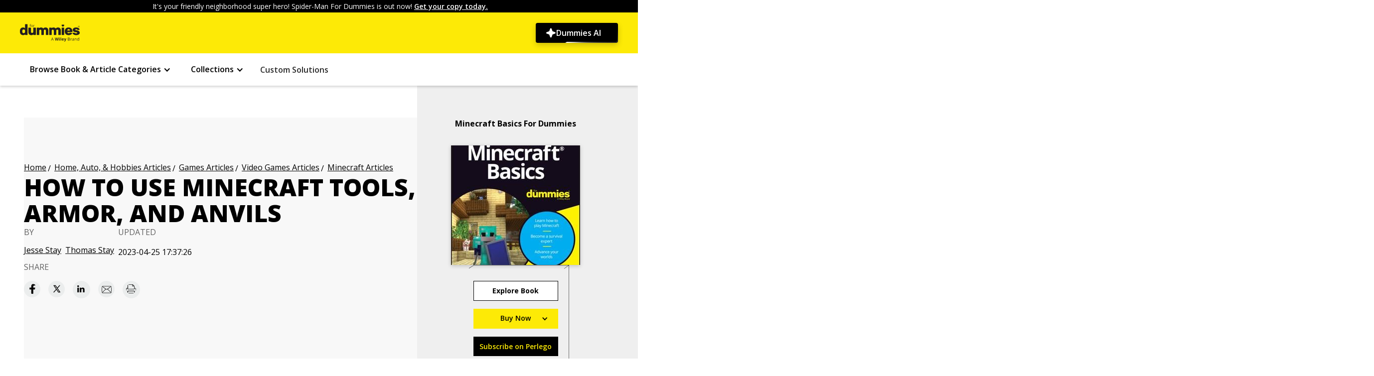

--- FILE ---
content_type: text/html
request_url: https://www.dummies.com/article/home-auto-hobbies/games/online-games/minecraft/how-to-enchant-a-tool-or-armor-in-minecraft-147601/
body_size: 34413
content:
<!DOCTYPE html><!-- Last Published: Tue Nov 04 2025 16:19:45 GMT+0000 (Coordinated Universal Time) --><html data-wf-domain="prodwebflow.dummies.com" data-wf-page="6662e0f4b499db7c2b6eeebf" data-wf-site="6630d85d73068bc09c7c436c" lang="en" data-wf-collection="6662e0f4b499db7c2b6eee84" data-wf-item-slug="how-to-enchant-a-tool-or-armor-in-minecraft-147601"><head><meta charset="utf-8"/><title>How To Use Minecraft Tools, Armor, and Anvils | dummies</title><meta content="Enchantments in Minecraft range from low to high and require experience points and bookshelves. Learn how to enchant tools and armor." name="description"/><meta content="How To Use Minecraft Tools, Armor, and Anvils | dummies" property="og:title"/><meta content="Enchantments in Minecraft range from low to high and require experience points and bookshelves. Learn how to enchant tools and armor." property="og:description"/><meta content="How To Use Minecraft Tools, Armor, and Anvils | dummies" property="twitter:title"/><meta content="Enchantments in Minecraft range from low to high and require experience points and bookshelves. Learn how to enchant tools and armor." property="twitter:description"/><meta property="og:type" content="website"/><meta content="summary_large_image" name="twitter:card"/><meta content="width=device-width, initial-scale=1" name="viewport"/><link href="https://cdn.prod.website-files.com/6630d85d73068bc09c7c436c/css/dummies-copy-d381c22c758f-6b2bd26adf9c6.shared.0e15136c0.min.css" rel="stylesheet" type="text/css"/><script src="https://ajax.googleapis.com/ajax/libs/webfont/1.6.26/webfont.js" type="225ce6a38a7a2c5d36ae6455-text/javascript"></script><script type="225ce6a38a7a2c5d36ae6455-text/javascript">WebFont.load({  google: {    families: ["Open Sans:300,300italic,400,400italic,600,600italic,700,700italic,800,800italic"]  }});</script><script type="225ce6a38a7a2c5d36ae6455-text/javascript">!function(o,c){var n=c.documentElement,t=" w-mod-";n.className+=t+"js",("ontouchstart"in o||o.DocumentTouch&&c instanceof DocumentTouch)&&(n.className+=t+"touch")}(window,document);</script><link href="https://cdn.prod.website-files.com/659563a49d39c8cff127edde/6596c96379bd3cb2c85a5891_favicon.ico" rel="shortcut icon" type="image/x-icon"/><link href="https://cdn.prod.website-files.com/6630d85d73068bc09c7c436c/6638f4201da0a0ee20e2ed25_dummies-logo-x256.png" rel="apple-touch-icon"/><style>
  /* Hide the Osano Cookie Icon */
  .osano-cm-widget {
    display: none;
  }

  .osano-cm-info-dialog p {
    height: auto;
  }

  /* Header & Footer */
  .navbar_container .dropdown-list-9.w-dropdown-list.w--open {
    height: 100%;
    padding-left: 20%;
    padding-right: 20%;
    position: fixed !important;
    background: #030303bd;
    overflow: auto;
  }

  @media (min-width: 992px) and (max-width: 1100px) {
    .navbar_menu-links-wrapper {
      padding-left: 0;
      padding-right: 0;
    }

    .div-block-147 {
      width: 100px;
    }

    .footer-component .container-large {
      margin-bottom: 80px;
    }
  }

  @media screen and (min-width: 1300px) and (max-width: 1345px) {
    .navbar_container {
      padding-left: 1.5rem;
      padding-right: 1.5rem;
    } 
  }

  @media screen and (min-width: 1346px) and (max-width: 1439px) {
    .navbar_container {
      padding-left: 0rem;
      padding-right: 0rem;
    } 
  }
  
  /* New search specific styles */
  .hidden-important {
      display: none !important;
  }

  search-bar::part(mob-searchIcon) {
    position: inherit !important;
      margin: 15px 25px 12px auto;
    left: 0%;
    height: 20px;
    width: 20px;
  }

  search-bar::part(cancelSearch) {
    cursor: pointer;
  }

  @media (max-width: 479px) {
      search-bar::part(search-bar) {
      width: 80% !important;
      margin-left: 25px !important;
    }
    search-bar::part(clearSearch) {
      margin-right: 50px !important;
    }
  }

  @media (min-width: 480px) and (max-width: 640px) {
      search-bar::part(search-bar) {
      width: 85% !important;
      margin-left: 25px !important;
    }
    search-bar::part(clearSearch) {
      margin-right: 65px !important;
    }
  }

  @media (max-width: 640px) {
    search-bar::part(cancelSearch) {
      margin-left: -45px !important;
    }
  }

  @media (min-width: 641px) and (max-width: 991px) {
    search-bar::part(search-bar) {
          width: 80% !important;
      margin: 0 auto;
    }
  }

  @media (max-width: 991px) {
    .search-bar-embed {
          width: 100% !important;
      }
  }

  @media (min-width: 992px) and (max-width: 1080px) {
      search-bar::part(search-bar) {
          height: 58px !important;
    }
  }
</style>

<!-- Osano -->
<script src="https://cmp.osano.com/AzZdRbSORDOOzF9W/7d91210e-7830-4f36-b8d2-0e5b2ea85585/osano.js" type="225ce6a38a7a2c5d36ae6455-text/javascript"></script>

<!-- Toggle mobile menu visibility on icon click -->
<script type="225ce6a38a7a2c5d36ae6455-text/javascript">
  document.addEventListener("DOMContentLoaded", () => {
    document.getElementById('mobile-menu-icon')?.addEventListener('click', function() {
      const targetElement = document.getElementById('mobile-menu');
      if (targetElement.style.display === 'block') {
        targetElement.style.display = 'none';  // Hide if already visible
      } else {
        targetElement.style.display = 'block'; // Show if hidden
      }
    });
  });
</script>

<!-- Search specific scripts -->
<script async src="/searchLibrary-v3.js" type="225ce6a38a7a2c5d36ae6455-text/javascript"></script>
<script type="225ce6a38a7a2c5d36ae6455-text/javascript">
  document.addEventListener('DOMContentLoaded', () => {
    // --- Search Bar Embed ---
    const host = window.location.hostname;
    const apiKey = (host === "www.dummies.com" || host === "prodwebflow.dummies.com")
      ? "key_zKUjl9WLTH6sfN5a"
      : "key_AU4kJ0J7FQxpqgFg";

    const containers = document.querySelectorAll('.search-bar-embed');
    containers.forEach(container => {
      if (!container.querySelector('search-bar')) {
        const searchBar = document.createElement('search-bar');
        searchBar.setAttribute('api_key', apiKey);
        searchBar.setAttribute('form_action', '/search');
        searchBar.setAttribute('placeholder', JSON.stringify({
          desktop: "Search Dummies for what you’re looking for",
          tablet: "Search Dummies",
          mobile: "Search Dummies"
        }));
        searchBar.setAttribute('site', 'dummies.com');
        container.appendChild(searchBar);
      }
    });

    // --- Dropdown Icon Rotation ---
    const dropdownToggles = document.querySelectorAll('.w-dropdown-toggle');
    let lastOpenedIcon = null;

    dropdownToggles.forEach(toggle => {
      const icon = toggle.querySelector('[class*="acc-toggle"]');
      if (!icon) return;

      icon.style.transition = 'transform 0.3s ease';

      toggle.addEventListener('click', () => {
        setTimeout(() => {
          const isExpanded = toggle.getAttribute('aria-expanded') === 'true';

          if (lastOpenedIcon && lastOpenedIcon !== icon) {
            lastOpenedIcon.style.transform = 'rotate(0deg)';
          }

          if (isExpanded) {
            icon.style.transform = 'rotate(180deg)';
            lastOpenedIcon = icon;
          } else {
            icon.style.transform = 'rotate(0deg)';
            lastOpenedIcon = null;
          }
        }, 10);
      });
    });

    // --- Toggle Logo Visibility for Mobile Search ---
    const logo = document.getElementById('dummiesBrandLink');
    const menuIcon = document.querySelector('.div-block-134');

    if (logo && menuIcon) {
      document.addEventListener('click', function (e) {
        const path = e.composedPath();

        const clickedSearchIcon = path.some(el =>
          el instanceof Element && el.classList.contains('mob-searchIcon')
        );

        const clickedCancelIcon = path.some(el =>
          el instanceof Element && el.classList.contains('cancelSearch')
        );

        if (clickedSearchIcon) {
          logo.classList.add('hidden-important');
          menuIcon.classList.add('hidden-important');
        }

        if (clickedCancelIcon) {
          logo.classList.remove('hidden-important');
          menuIcon.classList.remove('hidden-important');
        }
      });
    }
  });
</script>

<script type="225ce6a38a7a2c5d36ae6455-text/javascript">
  document.addEventListener('DOMContentLoaded', function() {
    const copyrightElement = document.getElementById("copyright-year");
    if (!copyrightElement) return;
    copyrightElement.textContent = new Date().getFullYear();
  });
</script>

<script type="225ce6a38a7a2c5d36ae6455-text/javascript">
  document.addEventListener("DOMContentLoaded", () => {
    // Check if a canonical link already exists or if the pathname contains specific segments like /book/, /article/, /book-companions/, or /book-companion/
    const existingCanonical = document.querySelector('link[rel="canonical"]');

    // If an existing canonical tag is found or pathname contains any of the specified segments, do nothing
    if (existingCanonical || 
        window.location.pathname.includes('/book/') || 
        window.location.pathname.includes('/article/') || 
        window.location.pathname.includes('/book-companions/') || 
        window.location.pathname.includes('/book-companion/')) {
      return;
    }

    // Get the current pathname and add a trailing slash if necessary
    let currentPathname = window.location.pathname;
    if (!currentPathname.endsWith('/')) {
      currentPathname += '/';  // Append trailing slash if it's missing
    }

    // Create the canonical link element
    const globalDynamicCanonical = document.createElement('link');
    globalDynamicCanonical.setAttribute('rel', 'canonical');

    // Build the full URL using the base and the current pathname
    const canonicalUrl = `https://www.dummies.com${currentPathname}`;

    // Set the href attribute to the full canonical URL
    globalDynamicCanonical.setAttribute('href', canonicalUrl);

    // Append the canonical link to the document head
    document.head.appendChild(globalDynamicCanonical);
  });
</script>

<!-- Append GTM and Adobe Analytics -->
<script type="225ce6a38a7a2c5d36ae6455-text/javascript">
  (function () {
    var currentDomain = window.location.hostname;
    var currentPath = window.location.pathname;

    function appendExternalScript(scriptUrl, callback) {
      var scriptElement = document.createElement('script');
      scriptElement.src = scriptUrl;
      scriptElement.async = true;
      scriptElement.onload = callback; // Call the callback function once the script is loaded
      document.head.appendChild(scriptElement);
    }

    function appendInlineScript(scriptContent) {
      var scriptElement = document.createElement('script');
      scriptElement.innerHTML = scriptContent;
      document.head.appendChild(scriptElement);
    }

    var adobeScriptUrl, gtmScriptUrl, gtmConfig;
    var excludedPaths = ['/custom-solutions', '/custom-solutions-sample-content', '/custom-solutions-sample-content-download', '/thank-you-page'];

    // Define environment variable
    var environment;

    // Check if the current path is in the excluded paths
    var isExcludedPath = excludedPaths.includes(currentPath);

    if (currentDomain === "prodwebflow.dummies.com" || currentDomain === "www.dummies.com") {
      environment = "prod";
      adobeScriptUrl = 'https://assets.adobedtm.com/59640f9fa510/e21df7600cf6/launch-1bced939ede5.min.js';
      gtmScriptUrl = 'https://www.googletagmanager.com/gtag/js?id=G-W2QMK3JYD0';
      gtmConfig = "G-W2QMK3JYD0";
    } else if (currentDomain === "devwebflow.dummies.com" || currentDomain === "dev.dummies.com") {
      environment = "staging";
      adobeScriptUrl = 'https://assets.adobedtm.com/59640f9fa510/e21df7600cf6/launch-c898c953dd76-staging.min.js';
      gtmScriptUrl = 'https://www.googletagmanager.com/gtag/js?id=G-R8C98WYB0T';
      gtmConfig = "G-R8C98WYB0T";
    } else {
      environment = "dev";
      adobeScriptUrl = 'https://assets.adobedtm.com/59640f9fa510/e21df7600cf6/launch-46653e8a8b17-development.min.js';
      gtmScriptUrl = 'https://www.googletagmanager.com/gtag/js?id=G-R8C98WYB0T';
      gtmConfig = "G-R8C98WYB0T";
    }

    // Append Adobe script
    appendExternalScript(adobeScriptUrl);

    // Append GTM script if the path is not excluded
    if (!isExcludedPath) {
      appendExternalScript(gtmScriptUrl, function () {
        appendInlineScript(`
                window.dataLayer = window.dataLayer || [];
                function gtag() { dataLayer.push(arguments); }
                gtag('js', new Date());
                gtag('config', '${gtmConfig}');
            `);
      });
    }

    // Adobe Data Layer Initialization
    document.addEventListener("DOMContentLoaded", function () {
      // Initialize data layer
      window.adobeDataLayer = window.adobeDataLayer || [];

      // extract and format path segments from the current URL
      function getSiteSections(url) {
        var parsedURL = new URL(url);
        var pathname = parsedURL.pathname;
        var segments = pathname.split("/").filter(function (segment) {
          return segment.trim() !== "";
        });

        // handle the homepage URL case
        if (pathname === "/") {
          return { section: "home" };
        }

        var sections = {};
        for (var i = 0; i < segments.length; i++) {
          var segment = segments[i];
          if (i === 0) {
            sections["section"] = segment;
          } else {
            sections["siteSection" + i] = segment;
          }
        }
        return sections;
      }

      // extract the page ID from the URL
      function extractPageIdFromUrl(url) {
        var regex = /-(\d{6})(?=\D|$)/;
        var match = url.match(regex);
        return match ? match[1] : "";
      }

      // check login status
      function checkLoginStatus() {
        var profileData = localStorage.getItem("profiledata");
        var loginStatus = "not logged in";
        var loginId = "";

        if (profileData) {
          var data = JSON.parse(profileData);
          if (data["status"] === "success") {
            loginStatus = "logged in";
            loginId = data["loginId"] || "";
          }
        }
        return {
          loginStatus: loginStatus,
          loginId: loginId,
        };
      }

      // Function to handle clicks on the Dummies logo image
      function handleLogoClick(event) {
        var target = event.target;
        if (target && (target.classList.contains("dummies-brand-logo"))) {
          window.adobeDataLayer.push({
            event: "dummiesCtaClick",
            cta: {
              linkType: "Image",
              linkURL: "https://www.dummies.com/",
              linkClicked: "Dummies Logo",
              linkPageName: pageName,
              linkLocation: "Dummies Logo",
            },
          });
        }
      }

      // Function to get text from dropdown toggle
      function getDropdownText(dropdownToggle) {
        var textElement = dropdownToggle.querySelector(".accordian-text, .menu-items");
        return textElement ? textElement.textContent.trim() : "Unknown Link";
      }

      function handleNavigationClick(event) {
        var linkText = "";
        var href = "";
        var linkLocation = "Top Navigation";
        var linkType = "Navigation";
        var parentDropdown = "";
        var targetElement = event.target;

        // Check if the target is inside the navbar
        var isInNavbar = targetElement.closest(".navbar_menu") || targetElement.closest(".w-dropdown") || targetElement.closest(".div-block-132");

        if (!isInNavbar) {
          // If the click is outside the navbar, don't process it
          return;
        }

        // Get the closest login button if any
        var loginButton = targetElement.closest(".loginbutton, .button-16");

        if (loginButton) {
          // Handle login button click
          linkText = loginButton.textContent.trim();
          href = loginButton.href;
          // Push to Adobe Data Layer for login button
          pushToDataLayer(linkType, href, linkText, linkLocation);
        } else {
          // Check for other navigation elements
          var anchor = targetElement.closest(".navbar_menu-group a");
          var textElement = targetElement.closest(".accordian-text, .menu-items, #custom-solutions-link");

          if (textElement && !textElement.closest(".subnav-list .menu-items")) {
            // Handle non-dropdown menu items
            var dropdownToggle = textElement.closest(".w-dropdown-toggle");
            var isDropdownOpen = dropdownToggle && dropdownToggle.classList.contains('w--open');

            if (!isDropdownOpen) {
              linkText = textElement.textContent.trim();
              href = textElement.href || "";
              parentDropdown = linkText;

              // Push to Adobe Data Layer
              pushToDataLayer(linkType, href, linkText, "Top Navigation");
            }
          } else if (targetElement.closest(".subnav-list .menu-items")) {
              anchor = targetElement.closest(".subnav-list .menu-items");
              linkText = anchor.textContent.trim();
              href = anchor.href;
              linkLocation = "Sub Navigation";

              if (href.includes("/category/")) {
                linkType = "Book & Article Categories";
              } else if (href.includes("/collection/")) {
                linkType = "Collections";
              }

            pushToDataLayer(linkType, href, linkText, linkLocation);
          } else if (anchor) {
            // Handle general anchors
            linkText = anchor.textContent.trim();
            href = anchor.href;

            var dropdown = anchor.closest(".w-dropdown");
            if (dropdown) {
              var dropdownToggle = dropdown.querySelector(".w-dropdown-toggle");
              parentDropdown = dropdownToggle ? getDropdownText(dropdownToggle) : "Unknown Link";
              linkLocation = "Sub Navigation";
              linkType = parentDropdown;

              pushToDataLayer(linkType, href, linkText, linkLocation);
            }
          }
        }
      }

      // Function to push data to Adobe Data Layer
      function pushToDataLayer(linkType, linkURL, linkClicked, linkLocation) {
        window.adobeDataLayer = window.adobeDataLayer || [];
        window.adobeDataLayer.push({
          event: "dummiesNavigationClick",
          cta: {
            linkType: linkType,
            linkURL: linkURL,
            linkClicked: linkClicked,
            linkPageName: pageName,
            linkLocation: linkLocation
          },
        });
      }

      // function to handle clicks on the dummies ai btn
      function handleDummiesAiClick(event) {
        var target = event.target.closest(".n4-dummies-ai_btn");

        if (target) {
          window.adobeDataLayer = window.adobeDataLayer || [];
          window.adobeDataLayer.push({
            event: "dummiesCtaClick",
            cta: {
              linkType: "Button",
              linkURL: "https://www.dummies.com/dummies-ai",
              linkClicked: "Dummies AI",
              linkPageName: pageName,
              linkLocation: "Dummies AI Button"
            }
          });
        }
      }

      // Function to handle clicks on the breadcrumbs
      function handleBreadcrumbsClick(event) {
        var target = event.target.closest(".breadcrumb-text a");

        if (target) {
          var href = target.href;
          var linkText = target.textContent.trim();

          window.adobeDataLayer.push({
            event: "dummiesCtaClick",
            cta: {
              linkType: "Link",
              linkURL: href,
              linkClicked: linkText,
              linkPageName: pageName,
              linkLocation: "Breadcrumbs Section",
            },
          });
        }
      }

      var pageId = extractPageIdFromUrl(window.location.href);
      var siteSections = getSiteSections(window.location.href);
      var loginStatusData = checkLoginStatus();

      var pageName = siteSections.section
        .replace(/-/g, " ")           // Replace hyphens with spaces
        .replace(/s$/, "")            // Remove trailing 's'
        .toLowerCase()                // Convert to lowercase
        .replace(/\b\w/g, function (char) { return char.toUpperCase(); }); // Capitalize first letters

      if (!/page/i.test(pageName)) {
        pageName += " Page";
      }

      // article specific values
      var articleSpecificValues = {};
      var dataSource = document.querySelector(".article-title-heading");

      if (dataSource) {
        var persona = dataSource.getAttribute("data-learning-type");
        var articleType = dataSource.getAttribute("data-article-type");
        var lifeExpectancy = dataSource.getAttribute("data-life-expectancy-set-from");
        var author = dataSource.getAttribute("data-author");

        if (persona) {
          articleSpecificValues.persona = persona;
        }
        if (articleType) {
          articleSpecificValues.articleType = articleType;
        }
        if (lifeExpectancy) {
          articleSpecificValues.lifeExpectancySetFrom = lifeExpectancy;
        }
        if (author) {
          articleSpecificValues.author = author;
        }
      }

      var pageTypeInfo = {
        title: document.title,
        id: pageId,
        ...articleSpecificValues // spreads only the article values that exist
      };
      
      // search specific values
      let searchValues = {};

      const urlParams = new URLSearchParams(window.location.search);
      const pageQuery = urlParams.get('pq');

      let hasPushedSearchEvent = false;  // Flag to avoid duplicate pushes

      function pushPageLoadEvent(extraData = {}) {
        window.adobeDataLayer.push({
          event: "dummiesPageLoaded",
          environment: environment,
          page: {
            pageInfo: {
              pageName: pageName,
              pageUrl: window.location.href,
              type: siteSections.section.replace(/-/g, " "),
              ...siteSections,
            },
            pageTypeInfo: pageTypeInfo
          },
          site: {
            country: "us",
            language: "en-us",
            platform: "web",
            name: "Dummies"
          },
          visitor: {
            loginStatus: loginStatusData.loginStatus,
            loginId: loginStatusData.loginId,
          },
          ...extraData
        });
      }

      if (pageQuery) {
        const sendSearchData = () => {
          if (hasPushedSearchEvent) return true;  // prevent duplicates

          const resultElem = document.querySelector('.facet-panel-wrapper .filter-result');
          if (resultElem) {
            const resultText = resultElem.textContent || '';
            const resultMatch = resultText.match(/\d+/);
            const numSearchResults = resultMatch ? resultMatch[0] : '';

            if (numSearchResults) {
              const searchValues = {
                search: {
                  term: pageQuery,
                  numSearchResults: numSearchResults,
                  searchResult: 'successful search'
                }
              };

              pushPageLoadEvent(searchValues);
              hasPushedSearchEvent = true;
              return true;
            }
          }
          return false;
        };

        if (!sendSearchData()) {
          const observer = new MutationObserver((mutations, obs) => {
            if (sendSearchData()) {
              obs.disconnect();
            }
          });

          observer.observe(document.body, { childList: true, subtree: true });

          // Fallback: push "null search" if no successful search event pushed after 5 seconds
          setTimeout(() => {
            if (!hasPushedSearchEvent) {
              const noResultsContainer = document.querySelector('.noResultFound-container');
              if (noResultsContainer) {
                const fallbackSearchValues = {
                  search: {
                    term: pageQuery,
                    numSearchResults: "0",
                    searchResult: "null search"
                  }
                };
                pushPageLoadEvent(fallbackSearchValues);
                hasPushedSearchEvent = true;
              }
            }
            observer.disconnect();
          }, 5000);
        }
      } else {
        pushPageLoadEvent();
      }

      // Function to handle clicks within the footer
      function handleFooterClick(event) {
        var target = event.target.closest("a");

        if (target && target.closest(".footer-component")) {
          var href = target.href;
          var linkText = target.textContent.trim();

          // If linkText is empty, check if there's an img element and use its alt text
          if (!linkText) {
            var imgElement = target.querySelector("img");

            if (imgElement) {
              linkText = imgElement.alt.trim();
            }
          }

          // Only push to Adobe Data Layer if linkText is not empty
          if (linkText) {
            if (window.adobeDataLayer) {
              window.adobeDataLayer.push({
                event: "dummiesFooterClick",
                cta: {
                  linkType: "Footer",
                  linkURL: href,
                  linkClicked: linkText,
                  linkPageName: pageName,
                  linkLocation: "Footer",
                },
              });
            }
          }
        }
      }

      // Event Listeners
      document.addEventListener("click", function (event) {
        handleLogoClick(event);
        handleNavigationClick(event);
        handleBreadcrumbsClick(event);
        handleDummiesAiClick(event);
      });

      // Attach event listener to the document for footer section
      document.addEventListener("click", function (event) {
        if (event.target.closest(".footer-component")) {
          handleFooterClick(event);
        }
      });

    });
  })();
</script>

<!-- Constructor.io beacon script -->
<script src="https://cnstrc.com/js/cust/dummies_ZcRTZy.js" async type="225ce6a38a7a2c5d36ae6455-text/javascript"></script>

<!-- N4 AI Page - Google Tag Manager -->
<script type="225ce6a38a7a2c5d36ae6455-text/javascript">(function(w,d,s,l,i){w[l]=w[l]||[];w[l].push({'gtm.start':
new Date().getTime(),event:'gtm.js'});var f=d.getElementsByTagName(s)[0],
j=d.createElement(s),dl=l!='dataLayer'?'&l='+l:'';j.async=true;j.src=
'https://www.googletagmanager.com/gtm.js?id='+i+dl;f.parentNode.insertBefore(j,f);
})(window,document,'script','dataLayer','GTM-54KKLT6X');</script>
<!-- End Google Tag Manager -->

<!-- Load GSAP (GreenSock Animation Platform) for animations -->
<script src="https://cdnjs.cloudflare.com/ajax/libs/gsap/3.12.2/gsap.min.js" type="225ce6a38a7a2c5d36ae6455-text/javascript"></script><script type="225ce6a38a7a2c5d36ae6455-text/javascript">
  (e=>{e.pageFunctions=e.pageFunctions||{executed:{},functions:{},dependencies:{},addFunction:function(e,t,n=[]){this.functions[e]||(this.functions[e]=t,this.dependencies[e]=n)},executeFunctions:function(){if(!this.added){this.added=!0;let i=e=>{if(!this.executed[e]){var t=this.dependencies[e]||[];Array.isArray(t)&&0<t.length&&t.forEach(e=>{this.executed[e]||i(e)});try{this.functions[e](),this.executed[e]=!0}catch(e){}}};for(var e in this.functions)i(e)}}}})(window);
</script>

<!-- Finsweet Attributes -->
<script async type="225ce6a38a7a2c5d36ae6455-module" src="https://cdn.jsdelivr.net/npm/@finsweet/attributes@2/attributes.js" fs-list></script>

<style>
  /* breadcrumbs */
  .breadcrumb-item:before {
    margin-top: 12px;
    content: "/";
    display: inline-block;
    position: absolute;
    margin-left: 2.5px;
    top: -60%;

  }

  @media only screen and (min-width: 240px) and (max-width: 990px) {
    .breadcrumb-item:last-child:before {
      content: " <  ";
      margin-top:0px;
      top: 2px;
    }

    .home-page {
      display: none;
    }

    .breadcrumb-item {
      display: none;
    }

    .breadcrumb-item:last-child {
      display: block;
    }
  }

  /* about the article*/
  .article-category-found {
    display: none;
  }

  .article-category-found:last-child {
    display: block;
  }

  /*cpllaspe*/
  .collapsible {
    cursor: pointer;
    border: none;
    text-align: left;
    outline: none;
  }

  .active,
  .collapsible:hover {
    background-color: #a5a3a3;
  }

  .contentcollaspe {
    display: none;
    overflow: hidden;
  }

  /* author description */
  .author-description p {
    display: inline;
  }

  .w-richtext:before {
    display: inline !important;
  }

  .author-description a {
    display: inline;
  }

  .author-description.w-richtext::after {
    content: none !important;
  }

  /*@media screen and (max-width: 310px),
    screen and (min-width: 992px) {
      #article_page_content_ad {
        display: none !important;
      }
  }*/

  @media screen and (width: 1366px) {
    .book-feature {
      display: flex;
      border: 1px solid #dbdbdb;
      max-width: 300px !important;
      width: 300px;
      flex-direction: column;
      text-align: center;
      justify-content: center;
      align-items: center;
      padding: 40px;
      box-sizing: border-box;
      font-family: Open Sans, sans-serif;
    }
  }

  /* for two author */
  .author-collection-item::after {
    content: "and";
    margin-right:5px;
    margin-left:5px
  }

  .author-collection-item:last-child::after {
    content: "";
  }

  @media screen and (max-width: 991px) {
    .author-collection-item::after {
      font-size: 0.875rem;
    }
  }

  /* ad-banner */
  @media screen and (max-width: 727px) {
    .page-bottom-ad {
      display: block;
      margin: auto;
      width: 320px;
      height: 50px;
    }
  }

  @media screen and (max-width: 768px) {
    .ad-banner iframe {
      display: block;
      margin: auto;
    }
  }

  /* right side ad */
  .page-right-ad iframe {
    display: block;
  }

  @media screen and (min-width: 993px) and (max-width: 1199px) {
    .page-right-ad {
      margin-left: 0;
    }
  }
  @media screen and (min-width: 1280px) {
    .about-dummies .collection-list-wrapper {
      display: block;
    }
  }
  @media screen and (min-width: 1280px) {
    .code-embeded-tranding {
      line-height: 24px!important;
    }
  }

  /* For print preview */
  @media print {
    .navbar_navbar-6 {
      background-color: #fff;
    }

    .navbar_brand-image {
      width: 200px;
      height: auto;
    }

    .navbar_menu,
    .dynamic-breadcrumb,
    .article-details,
    .social-list,
    .lastcell,
    .ad-banner,
    .div-block-70,
    .footer-wrapper > .container-large,
    #article_page_content_ad {
      display: none !important;
    }

    .footer_bottom-2 .div-block-72 {
      width: 100%;
      max-width: 100%;
      height: auto;
    }

    .footer-wrapper {
      background-color: transparent;
    }

    .paragraph-20,
    .paragraph-20 * {
      color: black !important;
      background: none !important;
      text-decoration: none !important;
    }
  }
</style>

<script type="225ce6a38a7a2c5d36ae6455-text/javascript">
  document.addEventListener("DOMContentLoaded", () => {
    // Create canonical link element
    const dynamicCanonical = document.createElement('link');
    dynamicCanonical.setAttribute('rel', 'canonical');
    document.head.appendChild(dynamicCanonical);

    // Get the dynCheck and currentPathname values
    const dynCheck = true;
                            const currentPathname = window.location.pathname;

                            // Check if pathname contains "/book/" or "/article/"
                            const pathSegment = currentPathname.includes("/book/") ? "/book/" : 
  currentPathname.includes("/article/") ? "/article/" : null;

  // Only update the href if the conditions are met
  if (pathSegment && dynCheck) {
    // Set the canonical URL based on the segment
    dynamicCanonical.href = `https://www.dummies.com${pathSegment}home-auto-hobbies/games/online-games/minecraft/how-to-enchant-a-tool-or-armor-in-minecraft-147601/`;
  } else if (!dynCheck) {
    // If dynCheck is false, don't include the category_slugs in the canonical
    dynamicCanonical.href = `https://www.dummies.com${pathSegment}how-to-enchant-a-tool-or-armor-in-minecraft-147601/`;
  }
  });
</script>

<!-- Confiant Wrapper for Dummies.com generated on 6.25.20 - this script must be placed above prebid and gpt scripts -->
<script async src="https://confiant-integrations.global.ssl.fastly.net/BycVE6aBbhYomq3GgyNrFJLjajc/gpt_and_prebid/config.js" type="225ce6a38a7a2c5d36ae6455-text/javascript"></script>
<script type="225ce6a38a7a2c5d36ae6455-text/javascript">
  // Function to pull cookie value
  function getCookie(name) {
    var value = "; " + document.cookie;
    var parts = value.split("; " + name + "=");
    if (parts.length == 2) {
      return parts.pop().split(";").shift();
    }
  }
</script>

<!-- Sovrn Connect Ad Refresh -->
<script src="//get.s-onetag.com/bffe21a1-6bb8-4928-9449-7beadb468dae/tag.min.js" async defer type="225ce6a38a7a2c5d36ae6455-text/javascript"></script>

<!-- prebid.js -->
<script async src="https://www.dummies.com/lib/prebid8.15.0.js" type="225ce6a38a7a2c5d36ae6455-text/javascript"></script>
<script type="225ce6a38a7a2c5d36ae6455-text/javascript">
  // Ensure Prebid.js is loaded
  var pbjs = pbjs || {};
  pbjs.que = pbjs.que || [];

  // Define timeout value
  var PREBID_TIMEOUT = 1200;
  var FAILSAFE_TIMEOUT = 3000;

  function getViewportCategory() {
    const width = window.innerWidth;
    if (width >= 1200) return 'xlg';
    if (width >= 992) return 'lg';
    if (width >= 768) return 'md';
    return 'sm';
  }

  // Define ad units
  const addElements = {
    articlePageTopAdElem: {
      id: 'article_page_top_ad',
      sizes: {
        xlg: [[728, 90]],
        lg: [[728, 90]],
        md: [[728, 90]],
        sm: [[320, 50]]
      }
    },
    articlePageAdhesionAdElem: {
      id: 'article_page_adhesion_ad',
      sizes: {
        xlg: [[728, 90]],
        lg: [[728, 90]],
        md: [[728, 90]],
        sm: [[320, 50]]
      }
    },
    articlePageContentAdElem: {
      id: 'article_page_content_ad',
      sizes: {
        xlg: [[300, 250]],
        lg: [[300, 250]],
        md: [[300, 250]],
        sm: [[300, 250]]
      }
    }
  };

  const adUnits = {
    articlePage: {
      xlg: [
        {
          code: addElements.articlePageTopAdElem.id,
          mediaTypes: { banner: { sizes: addElements.articlePageTopAdElem.sizes.xlg } },
          bids: [
            { bidder: 'conversant', params: { site_id: '114076' } },
            { bidder: 'ix', params: { siteId: '1283304', size: addElements.articlePageTopAdElem.sizes.xlg } },
            { bidder: 'rubicon', params: { accountId: '12558', siteId: '103056', zoneId: '728332', sizes: [2] } },
            { bidder: 'sovrn', params: { tagid: '416033' } },
            { bidder: 'pubmatic', params: { publisherId: '160597', adSlot: 'HB_Desktop_Top_728x90' } },
            { bidder: 'sharethrough', params: { pkey: 'YXBIxVxDVkaSEfLjVOUbhkxH' } }
          ]
        },
        {
          code: addElements.articlePageContentAdElem.id,
          mediaTypes: { banner: { sizes: addElements.articlePageContentAdElem.sizes.xlg } },
          bids: [
            { bidder: 'conversant', params: { site_id: '114076' } },
            { bidder: 'rubicon', params: { accountId: '12558', siteId: '103056', zoneId: '728334', sizes: [10], position: 'btf' } },
            { bidder: 'sovrn', params: { tagid: '416067' } },
            { bidder: 'ix', params: { siteId: '502030', size: addElements.articlePageContentAdElem.sizes.xlg } },
            { bidder: 'sharethrough', params: { pkey: '8282vdnzDGgD9ACT3VztnVMy' } },
            { bidder: 'pubmatic', params: { publisherId: '160597', adSlot: 'HB_Desktop_Content_300x250' } }
          ]
        },
        {
          code: addElements.articlePageAdhesionAdElem.id,
          mediaTypes: { banner: { sizes: addElements.articlePageAdhesionAdElem.sizes.xlg } },
          bids: [
            { bidder: 'conversant', params: { site_id: '114076' } },
            { bidder: 'rubicon', params: { accountId: '12558', siteId: '103056', zoneId: '923080', sizes: [2], position: 'atf' } },
            { bidder: 'sovrn', params: { tagid: '564030' } },
            { bidder: 'ix', params: { siteId: '559568', size: addElements.articlePageAdhesionAdElem.sizes.xlg } },
            { bidder: 'sharethrough', params: { pkey: 'fE4UYuHj3a1UtYzfgdpYDbTG' } },
            { bidder: 'pubmatic', params: { publisherId: '160597', adSlot: 'HB_Desktop_Adhesion_728x90' } }
          ]
        }
      ],

      lg: [
        {
          code: addElements.articlePageTopAdElem.id,
          mediaTypes: { banner: { sizes: addElements.articlePageTopAdElem.sizes.lg } },
          bids: [
            { bidder: 'conversant', params: { site_id: '114076' } },
            { bidder: 'ix', params: { siteId: '1283304', size: addElements.articlePageTopAdElem.sizes.lg } },
            { bidder: 'rubicon', params: { accountId: '12558', siteId: '103056', zoneId: '728332', sizes: [2] } },
            { bidder: 'sovrn', params: { tagid: '416033' } },
            { bidder: 'pubmatic', params: { publisherId: '160597', adSlot: 'HB_Desktop_Top_728x90' } },
            { bidder: 'sharethrough', params: { pkey: 'YXBIxVxDVkaSEfLjVOUbhkxH' } }
          ]
        },
        {
          code: addElements.articlePageContentAdElem.id,
          mediaTypes: { banner: { sizes: addElements.articlePageContentAdElem.sizes.lg } },
          bids: [
            { bidder: 'conversant', params: { site_id: '114076' } },
            { bidder: 'rubicon', params: { accountId: '12558', siteId: '103056', zoneId: '728334', sizes: [10], position: 'btf' } },
            { bidder: 'sovrn', params: { tagid: '416067' } },
            { bidder: 'ix', params: { siteId: '502030', size: addElements.articlePageContentAdElem.sizes.lg } },
            { bidder: 'sharethrough', params: { pkey: '8282vdnzDGgD9ACT3VztnVMy' } },
            { bidder: 'pubmatic', params: { publisherId: '160597', adSlot: 'HB_Desktop_Content_300x250' } }
          ]
        },
        {
          code: addElements.articlePageAdhesionAdElem.id,
          mediaTypes: { banner: { sizes: addElements.articlePageAdhesionAdElem.sizes.lg } },
          bids: [
            { bidder: 'conversant', params: { site_id: '114076' } },
            { bidder: 'rubicon', params: { accountId: '12558', siteId: '103056', zoneId: '923080', sizes: [2], position: 'atf' } },
            { bidder: 'sovrn', params: { tagid: '564030' } },
            { bidder: 'ix', params: { siteId: '559568', size: addElements.articlePageAdhesionAdElem.sizes.lg } },
            { bidder: 'sharethrough', params: { pkey: 'fE4UYuHj3a1UtYzfgdpYDbTG' } },
            { bidder: 'pubmatic', params: { publisherId: '160597', adSlot: 'HB_Desktop_Adhesion_728x90' } }
          ]
        }
      ],

      md: [
        {
          code: addElements.articlePageTopAdElem.id,
          mediaTypes: { banner: { sizes: addElements.articlePageTopAdElem.sizes.md } },
          bids: [
            { bidder: 'conversant', params: { site_id: '114076' } },
            { bidder: 'ix', params: { siteId: '1283304', size: addElements.articlePageTopAdElem.sizes.md } },
            { bidder: 'rubicon', params: { accountId: '12558', siteId: '103056', zoneId: '728332', sizes: [2] } },
            { bidder: 'sovrn', params: { tagid: '416033' } },
            { bidder: 'pubmatic', params: { publisherId: '160597', adSlot: 'HB_Desktop_Top_728x90' } },
            { bidder: 'sharethrough', params: { pkey: 'YXBIxVxDVkaSEfLjVOUbhkxH' } }
          ]
        },
        {
          code: addElements.articlePageContentAdElem.id,
          mediaTypes: { banner: { sizes: addElements.articlePageContentAdElem.sizes.md } },
          bids: [
            { bidder: 'conversant', params: { site_id: '114076' } },
            { bidder: 'rubicon', params: { accountId: '12558', siteId: '94786', zoneId: '728346', sizes: [15], position: 'btf' } },
            { bidder: 'sovrn', params: { tagid: '416057' } },
            { bidder: 'ix', params: { siteId: '502040', size: addElements.articlePageContentAdElem.sizes.md } },
            { bidder: 'sharethrough', params: { pkey: 'Opf9du3OwzM0XU5tloR0Iuns' } },
            { bidder: 'pubmatic', params: { publisherId: '160597', adSlot: 'HB_Mobile_Content_300x250' } }
          ]
        },
        {
          code: addElements.articlePageAdhesionAdElem.id,
          mediaTypes: { banner: { sizes: addElements.articlePageAdhesionAdElem.sizes.md } },
          bids: [
            { bidder: 'conversant', params: { site_id: '114076' } },
            { bidder: 'rubicon', params: { accountId: '12558', siteId: '103056', zoneId: '923080', sizes: [2], position: 'atf' } },
            { bidder: 'sovrn', params: { tagid: '564030' } },
            { bidder: 'ix', params: { siteId: '559568', size: addElements.articlePageAdhesionAdElem.sizes.md } },
            { bidder: 'sharethrough', params: { pkey: 'fE4UYuHj3a1UtYzfgdpYDbTG' } },
            { bidder: 'pubmatic', params: { publisherId: '160597', adSlot: 'HB_Desktop_Adhesion_728x90' } }
          ]
        }
      ],

      sm: [
        {
          code: addElements.articlePageTopAdElem.id,
          mediaTypes: { banner: { sizes: addElements.articlePageTopAdElem.sizes.sm } },
          bids: [
            { bidder: 'conversant', params: { site_id: '114076' } },
            { bidder: 'ix', params: { siteId: '1283305', size: addElements.articlePageTopAdElem.sizes.sm } },
            { bidder: 'rubicon', params: { accountId: '12558', siteId: '94786', zoneId: '728344', sizes: [43] } },
            { bidder: 'sovrn', params: { tagid: '416048' } },
            { bidder: 'pubmatic', params: { publisherId: '160597', adSlot: 'HB_Mobile_Top_320x50' } },
            { bidder: 'sharethrough', params: { pkey: 'aUNacdAUW8Mqt8lS9mwtfUTM' } }
          ]
        },
        {
          code: addElements.articlePageContentAdElem.id,
          mediaTypes: { banner: { sizes: addElements.articlePageContentAdElem.sizes.sm } },
          bids: [
            { bidder: 'conversant', params: { site_id: '114076' } },
            { bidder: 'rubicon', params: { accountId: '12558', siteId: '94786', zoneId: '728346', sizes: [15], position: 'btf' } },
            { bidder: 'sovrn', params: { tagid: '416057' } },
            { bidder: 'ix', params: { siteId: '502040', size: addElements.articlePageContentAdElem.sizes.sm } },
            { bidder: 'sharethrough', params: { pkey: 'Opf9du3OwzM0XU5tloR0Iuns' } },
            { bidder: 'pubmatic', params: { publisherId: '160597', adSlot: 'HB_Mobile_Content_300x250' } }
          ]
        },
        {
          code: addElements.articlePageAdhesionAdElem.id,
          mediaTypes: { banner: { sizes: addElements.articlePageAdhesionAdElem.sizes.sm } },
          bids: [
            { bidder: 'conversant', params: { site_id: '114076' } },
            { bidder: 'rubicon', params: { accountId: '12558', siteId: '94786', zoneId: '923086', sizes: [43], position: 'atf' } },
            { bidder: 'sovrn', params: { tagid: '564031' } },
            { bidder: 'ix', params: { siteId: '559569', size: addElements.articlePageAdhesionAdElem.sizes.sm } },
            { bidder: 'sharethrough', params: { pkey: 'q55W5YA4ABiujE4caAmBcq2c' } },
            { bidder: 'pubmatic', params: { publisherId: '160597', adSlot: 'HB_Mobile_Adhesion_320x50' } }
          ]
        }
      ]
    }
  };

  // Set configuration and request bids 
  pbjs.que.push(function () {
    const viewport = getViewportCategory();
    pbjs.addAdUnits(adUnits.articlePage[viewport]);
  });
</script>

<!-- Google Publisher Tag (GPT) -->
<script async src="https://securepubads.g.doubleclick.net/tag/js/gpt.js" type="225ce6a38a7a2c5d36ae6455-text/javascript"></script>
<script type="225ce6a38a7a2c5d36ae6455-text/javascript">
  window.googletag = window.googletag || { cmd: [] };
  window.googletag.cmd.push(function () {
    // Check if ad slots already exist
    if (!window.googletag.pubads().getSlots().length) {
      if (addElements && addElements.articlePageContentAdElem && addElements.articlePageAdhesionAdElem && addElements.articlePageTopAdElem) {

        // Defining top ad slot
        var topAdSizes;
        if (window.innerWidth <= 728) {
          topAdSizes = addElements.articlePageTopAdElem.sizes.sm;
        } else {
          topAdSizes = addElements.articlePageTopAdElem.sizes.lg;
        }

        window.googletag.defineSlot(
          '/21618997260/dummiessite/' + addElements.articlePageTopAdElem.id,
          topAdSizes,
          addElements.articlePageTopAdElem.id
        ).addService(window.googletag.pubads());

        // Defining content ad slot
        window.googletag.defineSlot(
          '/21618997260/dummiessite/' + addElements.articlePageContentAdElem.id,
          addElements.articlePageContentAdElem.sizes.xlg,
          addElements.articlePageContentAdElem.id
        ).addService(window.googletag.pubads());

        // Defining adhesion ad slot
        var adhesionAdSizes;
        if (window.innerWidth <= 728) {
          adhesionAdSizes = addElements.articlePageAdhesionAdElem.sizes.sm;
        } else {
          adhesionAdSizes = addElements.articlePageAdhesionAdElem.sizes.lg;
        }

        window.googletag.defineSlot(
          '/21618997260/dummiessite/' + addElements.articlePageAdhesionAdElem.id,
          adhesionAdSizes,
          addElements.articlePageAdhesionAdElem.id
        ).addService(window.googletag.pubads());

        // Set targeting
        pushKeyValueToAdManager();

        // Enabling GPT services
        window.googletag.pubads().enableSingleRequest();
        window.googletag.enableServices();
      } else {
        console.error("Required ad elements are not defined.");
      }
    } else {
      console.log("Ad slots already defined, skipping initialization.");
    }
  });
</script>

<script type="225ce6a38a7a2c5d36ae6455-text/javascript">
  //load the apstag.js library
  !function (a9, a, p, s, t, A, g) { if (a[a9]) return; function q(c, r) { a[a9]._Q.push([c, r]) } a[a9] = { init: function () { q("i", arguments) }, fetchBids: function () { q("f", arguments) }, setDisplayBids: function () { }, targetingKeys: function () { return [] }, _Q: [] }; A = p.createElement(s); A.async = !0; A.src = t; g = p.getElementsByTagName(s)[0]; g.parentNode.insertBefore(A, g) }("apstag", window, document, "script", "//c.amazon-adsystem.com/aax2/apstag.js");

  //initialize the apstag.js library on the page to allow bidding
  apstag.init({
    pubID: '8a7b667a-8d2e-4ef5-9f99-439e2179fd23',
    adServer: 'googletag'
  });
</script>

<script type="225ce6a38a7a2c5d36ae6455-text/javascript">
  function executeParallelAuctionAlongsidePrebid() {
    var FAILSAFE_TIMEOUT = 2000;
    var requestManager = {
      adserverRequestSent: false,
      aps: false,
      prebid: false
    };

    function biddersBack() {
      if (requestManager.aps && requestManager.prebid) {
        sendAdserverRequest();
      }
    }

    function sendAdserverRequest() {
      if (requestManager.adserverRequestSent) return;
      requestManager.adserverRequestSent = true;

      googletag.cmd.push(function () {
        googletag.pubads().refresh();
      });
    }

    function requestHeaderBids() {
      var viewport = getViewportCategory();

      // Map adUnits for APS
      var apsSlots = adUnits.articlePage[viewport].map(function(unit) {
        var sizes = unit.mediaTypes.banner.sizes;
        if (Array.isArray(sizes) && sizes.length) {
          return {
            slotID: unit.code,
            slotName: '/21618997260/dummiessite/' + unit.code,
            sizes: sizes
          };
        } else {
          console.warn('Skipping APS slot due to invalid sizes:', unit.code);
          return null;
        }
      }).filter(Boolean);

      apstag.fetchBids({ slots: apsSlots }, function () {
        googletag.cmd.push(function () {
          apstag.setDisplayBids();
          requestManager.aps = true;
          biddersBack();
        });
      });

      pbjs.que.push(function () {
        pbjs.requestBids({
          timeout: PREBID_TIMEOUT,
          bidsBackHandler: function () {
            googletag.cmd.push(function () {
              pbjs.setTargetingForGPTAsync();
              requestManager.prebid = true;
              biddersBack();
            });
          }
        });
      });
    }

    requestHeaderBids();

    setTimeout(function () {
      sendAdserverRequest();
    }, FAILSAFE_TIMEOUT);
  }

  executeParallelAuctionAlongsidePrebid();
</script>

<script type="225ce6a38a7a2c5d36ae6455-text/javascript">
  // Pushing key-value pairs to Ad Manager
  function pushKeyValueToAdManager() {
    var adInfo = document.querySelectorAll('.main-heading .article-title-heading');
    adInfo.forEach(function (element) {
      var key = element.getAttribute('data-ad-info-key');
      var value = element.getAttribute('data-ad-info-value');
      if (key && value) {
        window.googletag.pubads().setTargeting(key, value);
      }
    });
  }
</script>

<!-- comScore Tag -->
<script type="225ce6a38a7a2c5d36ae6455-text/javascript">var _comscore = _comscore || []; _comscore.push({ c1: "2", c2: "15097263" }); (function () { var s = document.createElement("script"), el = document.getElementsByTagName("script")[0]; s.async = true; s.src = (document.location.protocol == "https:" ? "https://sb" : "http://b") + ".scorecardresearch.com/beacon.js"; el.parentNode.insertBefore(s, el); })();</script>
<noscript><img src="https://sb.scorecardresearch.com/p?c1=2&c2=15097263&cv=2.0&cj=1" /></noscript>

<!-- Tracking Functions -->
<script type="225ce6a38a7a2c5d36ae6455-text/javascript">
  function getCategories() {
    var categories = [];

    var primaryCategoryElement = document.querySelector('.book-feature .book-title');
    var primaryCategory = '';
    if (primaryCategoryElement && primaryCategoryElement.hasAttribute('data-primary-category')) {
      primaryCategory = primaryCategoryElement.getAttribute('data-primary-category');
    }

    var parentCategoryElements = document.querySelectorAll('.breadcrumb-item');
    var parentCategories = [];
    parentCategoryElements.forEach(function (element) {
      var category = element.textContent.trim();
      if (category) {
        parentCategories.push(category);
      }
    });

    if (primaryCategory) categories.push(primaryCategory);
    if (parentCategories.length > 0) categories.push(...parentCategories);

    return categories;
  }

  // Function to get the ISBN from the page
  function getISBN() {
    var bookTitleElement = document.querySelector('.book-feature .book-title');
    var isbn = null;

    if (bookTitleElement) {
      if (bookTitleElement.hasAttribute('data-isbn')) {
        isbn = bookTitleElement.getAttribute('data-isbn').trim();
      } else if (bookTitleElement.hasAttribute('data-pf-isbn')) {
        isbn = bookTitleElement.getAttribute('data-pf-isbn').trim();
      }
    }

    if (!isbn) {
      console.log('No ISBN found or both data-isbn and data-pf-isbn attributes are missing');
    }

    return isbn;
  }
</script>

<script type="225ce6a38a7a2c5d36ae6455-text/javascript">
  // Function to adjust ad sizes based on screen width
  function adjustAdSizes() {
    var screenWidth = window.innerWidth;

    var size = screenWidth <= 922 ? 'md' : 'lg';

    adUnits.articlePage.xlg.forEach(function (adUnit) {
      if (adUnit.code === addElements.articlePageAdhesionAdElem.id) {
        adUnit.mediaTypes.banner.sizes = addElements.articlePageAdhesionAdElem.sizes[size];
      } else if (adUnit.code === addElements.articlePageContentAdElem.id) {
        adUnit.mediaTypes.banner.sizes = addElements.articlePageContentAdElem.sizes[size];
      }
    });

    if (screenWidth <= 922) {
      adUnits.articlePage.md.forEach(function (adUnit) {
        if (adUnit.code === addElements.articlePageContentAdElem.id) {
          adUnit.mediaTypes.banner.sizes = addElements.articlePageContentAdElem.sizes.md;
        }
      });
    }
  }
</script>

<script type="225ce6a38a7a2c5d36ae6455-text/javascript">
  window.addEventListener('load', function () {
    // Function to convert ISBN-13 to ISBN-10 and update the Amazon link
    function convertISBN13toISBN10(isbn13) {
      // Remove any hyphens from the ISBN-13 number
      isbn13 = isbn13.replace(/-/g, '');

      // Ensure the input is a valid ISBN-13
      if (isbn13.length !== 13 || !isbn13.startsWith('978')) {
        console.error('Invalid ISBN-13 format.');
        throw new Error('Invalid ISBN-13 format.');
      }

      // Extract the ISBN-10 part from the ISBN-13
      var isbn10Part = isbn13.substring(3, 12);

      // Calculate the ISBN-10 checksum digit
      var sum = 0;
      for (var i = 0; i < isbn10Part.length; i++) {
        sum += (i + 1) * parseInt(isbn10Part[i], 10);
      }

      var remainder = sum % 11;
      var checksum = (remainder === 10) ? 'X' : remainder.toString();

      // Generate the full ISBN-10 number
      var isbn10 = isbn10Part + checksum;

      // Create the Amazon link with the ISBN-10 number
      var amazonLink = "https://www.amazon.com/gp/product/" + isbn10 + "/ref=as_li_tl?ie=UTF8&tag=wiley01-20";

      var articleBtns = document.querySelectorAll('.buy-on-amazon');
      if (articleBtns.length > 0) {
        articleBtns.forEach(function (btn) {
          btn.href = amazonLink;
        });
      } else {
        console.warn('No elements found with class .buy-on-amazon.');
      }
    }


    // Get the ISBN from element with the class name .book-title
    var isbnElement = document.querySelector('.book-title[data-isbn]');

    if (isbnElement) {
      var isbn13 = isbnElement.getAttribute('data-isbn').trim(); // Retrieve and clean up the ISBN
      convertISBN13toISBN10(isbn13); // Convert and update the link
    } else {
      // Fallback to check for data-pf-isbn
      isbnElement = document.querySelector('.book-title[data-pf-isbn]');
      if (isbnElement) {
        var isbn13 = isbnElement.getAttribute('data-pf-isbn').trim(); // Retrieve and clean up the ISBN
        convertISBN13toISBN10(isbn13); // Convert and update the link
      } else {
        console.warn('No element found with class .book-title having data-isbn or data-pf-isbn attribute.');
      }
    }
  });
</script>

<script type="225ce6a38a7a2c5d36ae6455-text/javascript">
  document.addEventListener("DOMContentLoaded", function () {
    window.adobeDataLayer = window.adobeDataLayer || [];

    // social media icon section
    // Get the page title
    const pageTitle = encodeURIComponent(document.title);

    // Function to push to adobeDataLayer
    function pushToAdobeDataLayer(iconName, linkURL) {
      window.adobeDataLayer = window.adobeDataLayer || [];
      window.adobeDataLayer.push({
        event: "dummiesCtaClick",
        cta: {
          linkType: "Icon",
          linkURL: linkURL,
          linkClicked: iconName === "Print" ? "Print" : "Share on " + iconName,
          linkPageName: "Article Page",
          linkLocation: "Social Media Section",
        },
      });
    }

    // Facebook click handler
    document.getElementById('fbs-click').addEventListener('click', function () {
      const facebookUrl = 'http://www.facebook.com/sharer.php?u=' + encodeURIComponent(window.location.href) + '&quote=' + pageTitle;
      window.open(facebookUrl, 'sharer', 'toolbar=0,status=0,width=626,height=436');
      pushToAdobeDataLayer("Facebook", facebookUrl); // Push after the window opens
      return false;
    });

    // Twitter click handler
    document.getElementById('tbs-click').addEventListener('click', function () {
      const twitterUrl = 'https://twitter.com/intent/tweet?text=' + pageTitle + '&url=' + encodeURIComponent(window.location.href);
      window.open(twitterUrl, 'sharer', 'toolbar=0,status=0,width=626,height=436');
      pushToAdobeDataLayer("X", twitterUrl); // Push after the window opens
      return false;
    });

    // LinkedIn click handler
    document.getElementById('lbs-click').addEventListener('click', function () {
      const linkedInUrl = 'https://www.linkedin.com/sharing/share-offsite/?url=' + encodeURIComponent(window.location.href);
      window.open(linkedInUrl, 'sharer', 'toolbar=0,status=0,width=626,height=436');
      pushToAdobeDataLayer("LinkedIn", linkedInUrl); // Push after the window opens
      return false;
    });

    // Mail click handler
    document.getElementById('mail-click').addEventListener('click', function () {
      const mailUrl = 'mailto:?subject=' + pageTitle + '&body=' + encodeURIComponent(window.location.href);
      window.open(mailUrl, 'sharer', 'toolbar=0,status=0,width=626,height=436');
      pushToAdobeDataLayer("Mail", mailUrl); // Push after the mail client opens
      return false;
    });

    // Print button handler
    document.getElementById('printbtn').addEventListener('click', function () {
      pushToAdobeDataLayer("Print", ""); // Push with empty linkURL
      window.print(); // Open print dialog
      return false;
    });

    //for Sponsored logo page
    // Facebook click handler
    document.getElementById('fbs-click-sponsored').addEventListener('click', function () {
      const facebookUrl = 'http://www.facebook.com/sharer.php?u=' + encodeURIComponent(window.location.href) + '&quote=' + pageTitle;
      window.open(facebookUrl, 'sharer', 'toolbar=0,status=0,width=626,height=436');
      pushToAdobeDataLayer("Facebook", facebookUrl); // Push after the window opens
      return false;
    });

    // Twitter click handler
    document.getElementById('tbs-click-sponsored').addEventListener('click', function () {
      const twitterUrl = 'https://twitter.com/intent/tweet?text=' + pageTitle + '&url=' + encodeURIComponent(window.location.href);
      window.open(twitterUrl, 'sharer', 'toolbar=0,status=0,width=626,height=436');
      pushToAdobeDataLayer("X", twitterUrl); // Push after the window opens
      return false;
    });

    // LinkedIn click handler
    document.getElementById('lbs-click-sponsored').addEventListener('click', function () {
      const linkedInUrl = 'https://www.linkedin.com/sharing/share-offsite/?url=' + encodeURIComponent(window.location.href);
      window.open(linkedInUrl, 'sharer', 'toolbar=0,status=0,width=626,height=436');
      pushToAdobeDataLayer("LinkedIn", linkedInUrl); // Push after the window opens
      return false;
    });

    // Mail click handler
    document.getElementById('mail-click-sponsored').addEventListener('click', function () {
      const mailUrl = 'mailto:?subject=' + pageTitle + '&body=' + encodeURIComponent(window.location.href);
      window.open(mailUrl, 'sharer', 'toolbar=0,status=0,width=626,height=436');
      pushToAdobeDataLayer("Mail", mailUrl); // Push after the mail client opens
      return false;
    });

    // Print button handler
    document.getElementById('printbtn-sponsored').addEventListener('click', function () {
      pushToAdobeDataLayer("Print", ""); // Push with empty linkURL
      window.print(); // Open print dialog
      return false;
    });

    // Function to handle clicks in the "Book Feature" section
    function handleBookFeatureClick(event) {
      var target = event.target.closest("a");
      if (target && target.closest(".book-feature-block")) {
        var linkText = target.textContent.trim() || "Unknown Link";
        var href = target.href || "Unknown URL";

        window.adobeDataLayer.push({
          event: "dummiesCtaClick",
          cta: {
            linkType: "Link",
            linkURL: href,
            linkClicked: linkText,
            linkPageName: "Article Page",
            linkLocation: linkText + " Link",
          },
        });
      }
    }

    // Function to handle clicks on the "About this Article" section
    function handleAboutArticleClick(event) {
      var target = event.target.closest("a");
      if (target && target.closest(".about-article")) {
        var linkText = target.textContent.trim() || "Unknown Link";
        var href = target.href || "Unknown URL";

        window.adobeDataLayer.push({
          event: "dummiesCtaClick",
          cta: {
            linkType: "Link",
            linkURL: href,
            linkClicked: linkText,
            linkPageName: "Article Page",
            linkLocation: "About this Article Section",
          },
        });
      }
    }

    function handleFromCategoryClick(event) {
      var target = event.target.closest("a");
      var withinAboutDummies;

      // Define the base path URL
      var baseURL = "https://www.dummies.com"; // Base URL

      if (target) {
        withinAboutDummies = target.closest(".about-dummies");
      }

      if (target && withinAboutDummies) {
        var linkText = target.textContent.trim();
        var href = target.getAttribute("href");

        // Check if href is a relative link and prepend base URL if needed
        if (href && href.startsWith("/")) {
          href = baseURL + href; // Prepend base URL
        }

        window.adobeDataLayer.push({
          event: "dummiesCtaClick",
          cta: {
            linkType: "Link",
            linkURL: href,
            linkClicked: linkText,
            linkPageName: "Article Page",
            linkLocation: "From Category Section",
          },
        });
      }
    }

    document.addEventListener("click", function (event) {
      handleBookFeatureClick(event);
      handleAboutArticleClick(event);
      handleFromCategoryClick(event);
    });
  });
</script>

<script type="225ce6a38a7a2c5d36ae6455-text/javascript">
  window.addEventListener('load', function () {
    // Function to convert ISBN-13 to ISBN-10 and update the Amazon link
    function convertISBN13toISBN10(isbn13) {
      // Remove any hyphens from the ISBN-13 number
      isbn13 = isbn13.replace(/-/g, '');

      // Ensure the input is a valid ISBN-13
      if (isbn13.length !== 13 || !isbn13.startsWith('978')) {
        console.error('Invalid ISBN-13 format.');
        throw new Error('Invalid ISBN-13 format.');
      }

      // Extract the ISBN-10 part from the ISBN-13
      var isbn10Part = isbn13.substring(3, 12);

      // Calculate the ISBN-10 checksum digit
      var sum = 0;
      for (var i = 0; i < isbn10Part.length; i++) {
        sum += (i + 1) * parseInt(isbn10Part[i], 10);
      }

      var remainder = sum % 11;
      var checksum = (remainder === 10) ? 'X' : remainder.toString();

      // Generate the full ISBN-10 number
      var isbn10 = isbn10Part + checksum;

      // Create the Amazon link with the ISBN-10 number
      var amazonLink = "https://www.amazon.com/gp/product/" + isbn10 + "/ref=as_li_tl?ie=UTF8&tag=wiley01-20";

      var articleBtn = document.querySelector('.buy-on-amazon');
      if (articleBtn) {
        // Set the href attribute of the anchor to the Amazon link
        articleBtn.href = amazonLink;
      } else {
        console.warn('No element found with class .buy-on-amazon.');
      }
    }

    // Get the ISBN from element with the class name .book-title
    var isbnElement = document.querySelector('.book-title[data-isbn]');

    if (isbnElement) {
      var isbn13 = isbnElement.getAttribute('data-isbn').trim(); // Retrieve and clean up the ISBN
      convertISBN13toISBN10(isbn13); // Convert and update the link
    } else {
      console.warn('No element found with class .book-title or .book-link having data-isbn attribute.');
    }

    // Place in-content ad after the first <p> found in the article-description
    var descriptionBlock = document.querySelector('.article-description');
    if (descriptionBlock) {
      // Check if the ad div already exists
      var existingAdDiv = document.getElementById('article_page_content_ad');
      if (!existingAdDiv) {
        var adDiv = document.createElement('div');
        adDiv.id = 'article_page_content_ad';
        adDiv.style.width = '300px';
        adDiv.style.height = '250px';
        adDiv.style.margin = 'auto';

        // Find the first <p> element
        var firstParagraph = descriptionBlock.querySelector('p');
        if (firstParagraph) {
          // Insert the ad div after the first <p>
          firstParagraph.insertAdjacentElement('afterend', adDiv);
        }
      }
    }

    // Change date format to MM-DD-YYYY
    var dateElement = document.querySelector('.updated-date-text');

    // Check if the element exists
    if (dateElement) {
      // Get the text content from the element
      var dateTimeText = dateElement.textContent.trim();

      // Use a regular expression to extract date parts
      var dateMatch = dateTimeText.match(/(\d{4}-\d{2}-\d{2})|(\d{1,2}\/\d{1,2}\/\d{4})/);

      if (dateMatch) {
        var dateOnly = dateMatch[0];

        // Check if the date is in the YYYY-MM-DD format
        if (dateOnly.includes('-')) {
          var parts = dateOnly.split('-');
          var year = parts[0];
          var month = parts[1];
          var day = parts[2];
          var formattedDate = month + '-' + day + '-' + year;

          // If the date is in MM/DD/YYYY format
        } else {
          var parts = dateOnly.split('/');
          var month = parts[0].padStart(2, '0'); // Ensure two digits
          var day = parts[1].padStart(2, '0');   // Ensure two digits
          var year = parts[2];
          var formattedDate = month + '-' + day + '-' + year;
        }

        dateElement.textContent = formattedDate;
      } else {
        console.log('No valid date found in the text.');
      }
    } else {
      console.log('Element with class .updated-date-text not found.');
    }

    // Link author names to author pages in the "About this Article" section
    const authorDescriptions = document.querySelectorAll('.author-description');

    authorDescriptions.forEach(authorDescription => {
      const authorSlug = authorDescription.getAttribute('data-author-slug');
      const strongTags = authorDescription.querySelectorAll('strong');

      if (strongTags.length) {
        strongTags.forEach(strongTag => {
          const linkElement = document.createElement('a');
          linkElement.href = `/author/${authorSlug}/`;
          linkElement.textContent = strongTag.textContent;
          linkElement.style.textDecoration = 'underline';
          strongTag.parentNode.replaceChild(linkElement, strongTag);
        });
      } else {
        const authorName = authorSlug.replace(/[-\d]+/g, ' ').trim();
        const escapedAuthorName = authorName.replace(/[.*+?^${}()|[\]\\]/g, '\\$&');
        const regex = new RegExp(escapedAuthorName.replace(/ /g, '[\\s.-]*'), 'i');

        const descriptionText = authorDescription.textContent;
        const match = descriptionText.match(regex);

        if (match) {
          const linkElement = document.createElement('a');
          linkElement.href = `/author/${authorSlug}/`;
          linkElement.textContent = match[0];
          linkElement.style.textDecoration = 'underline';

          authorDescription.innerHTML = descriptionText.replace(regex, linkElement.outerHTML);
        }
      }
    });
  });
</script>

<script type="225ce6a38a7a2c5d36ae6455-text/javascript">
  document.addEventListener('DOMContentLoaded', () => {
    const categoryWrapper = document.getElementById('category-wrapper');
    const showEmptyTrending = document.getElementById('show-empty-trending');

    if (document.getElementById('category-empty-state')) {
      categoryWrapper.style.display = 'none';
      showEmptyTrending.style.display = 'block';
    }
  });
</script>

<script type="225ce6a38a7a2c5d36ae6455-text/javascript">
  /* Removing duplicate links from the DOM for related books section so that SEO is not impacted */
  document.addEventListener('DOMContentLoaded', () => {
    const targetClasses = ['sponsored-book-feature', 'related-book-feature', 'category-book-feature'];
    targetClasses.forEach(targetClass => {
      const elements = document.querySelectorAll(`.${targetClass}.w-condition-invisible`);
      elements.forEach(element => {
        element.remove();
      });
    });
  });
</script>

<!-- Perlego -->
<script type="225ce6a38a7a2c5d36ae6455-text/javascript">
document.addEventListener('DOMContentLoaded', function() {

	const bookNotFoundMessage = `This book is not available with a Perlego subscription currently. But you can get unlimited digital access to thousands of For Dummies titles with a Perlego subscription.`;
	const timeoutMessage = `The subscription service currently is unavailable. Please check back shortly.`;

	const perlegoBtns = document.querySelectorAll('.button-n4.article-subscribe');
	const modalCloseBtn = document.getElementById('perlego-modal-close');

	let url;

	const setModalMessage = (message) => {
		const modalParagraph = document.querySelector('.perlego-text-content p');
		if (modalParagraph) {
			modalParagraph.textContent = message;
		}
	};

	if (modalCloseBtn) {
		modalCloseBtn.addEventListener('click', function() {
			const perlegoModal = document.getElementById('perlegoPopup');
			if (perlegoModal) {
				perlegoModal.style.display = 'none';
			} else {
				console.warn("perlegoPopup not found");
			}
		});
	}

	perlegoBtns.forEach((perlegoBtn, index) => {
		perlegoBtn.addEventListener('click', function(event) {
			event.preventDefault();
      
      // Detect Safari and device type
      const isSafari = /^((?!chrome|android).)*safari/i.test(navigator.userAgent);
      const isMobileOrTablet = /iPad|iPhone|iPod|Android|webOS|BlackBerry|IEMobile|Opera Mini/i.test(navigator.userAgent);
      const shouldOpenInSameTab = isSafari && isMobileOrTablet;
      const shouldPreOpenTab = isSafari && !isMobileOrTablet;
      let newTab = null;
      // Pre-open tab for Safari desktop
      if (shouldPreOpenTab) {
        newTab = window.open('', '_blank');
      }

			// Get ISBN from page
			const isbn = getISBN();

			if (!isbn) {
				console.warn("No ISBN found - showing book not found modal");
				setModalMessage(bookNotFoundMessage);
				const perlegoModal = document.getElementById('perlegoPopup');
				if (perlegoModal) perlegoModal.style.display = 'block';
				const getBtn = document.querySelector('.get-perlego-sub-btn');
				if (getBtn) getBtn.style.display = 'inline-block';
				return;
			}

			const controller = new AbortController();
			const timeoutId = setTimeout(() => {
				console.warn("fetch request aborted due to timeout");
				controller.abort();
			}, 2000);

			fetch(`/perlego?isbn=${isbn}`, { signal: controller.signal })
				.then(response => {
        	// Cancel the timeout if response is received
        	clearTimeout(timeoutId);
					if (!response.ok) {
						console.warn("Response not OK - showing book not found modal");
						setModalMessage(bookNotFoundMessage);
						const perlegoModal = document.getElementById('perlegoPopup');
						if (perlegoModal) perlegoModal.style.display = 'block';
						const getBtn = document.querySelector('.get-perlego-sub-btn');
						if (getBtn) getBtn.style.display = 'inline-block';
            // Close the pre-opened tab since we won't use it
            if (newTab) newTab.close();
						return null;
					}
					return response.json();
				})
				.then(data => {
					if (!data) return;
					url = data.url;
					if (url) {
						if (shouldOpenInSameTab) {
              // Safari mobile/tablet
              window.location.href = url;
            } else if (shouldPreOpenTab && newTab) {
              // Safari desktop
              newTab.location.href = url;
            } else {
              // Other browsers
              window.open(url, '_blank');
            }
					} else {
						console.warn("No URL returned from API");
            if (newTab) newTab.close();
					}
				})
				.catch(error => {
					console.error("Unexpected Error:", error);
					setModalMessage(timeoutMessage);
					const getBtn = document.querySelector('.get-perlego-sub-btn');
					if (getBtn) getBtn.style.display = 'none';
					const perlegoModal = document.getElementById('perlegoPopup');
					if (perlegoModal) perlegoModal.style.display = 'block';
          if (newTab) newTab.close();
				});
		});
	});
});
</script>

<!-- MathJax script for displaying math equations -->
<script type="225ce6a38a7a2c5d36ae6455-text/javascript">
window.MathJax = {
  tex: {
  inlineMath: [['$', '$'], ['\\(', '\\)']],
  displayMath: [['$$', '$$'], ['\\[', '\\]']]
  }
};
</script>
<script src="https://cdn.jsdelivr.net/npm/mathjax@3/es5/tex-mml-chtml.js" type="225ce6a38a7a2c5d36ae6455-text/javascript"></script></head><body><div class="page-wrapper-n4"><div class="page_code-wrapper"><div class="page_code-global w-embed"><style>

  /* Swiper */
  /* Used when slider is set to autoplay */
  .swiper-wrapper {
    transition-timing-function: linear!important;
  }

  /* Button Inactive State */
  .swiper-button-disabled {
    opacity: 0.3;
    pointer-events: none;
  }

  /* Variables */
  :root {
    /* grid */
    --column-count: 12;
    --grid-main: repeat(var(--column-count), minmax(0, 1fr));
    --grid-1: repeat(1, minmax(0, 1fr));
    --grid-2: repeat(2, minmax(0, 1fr));
    --grid-3: repeat(3, minmax(0, 1fr));
    --grid-4: repeat(4, minmax(0, 1fr));
    --grid-5: repeat(5, minmax(0, 1fr));
    --grid-6: repeat(6, minmax(0, 1fr));
    --grid-7: repeat(7, minmax(0, 1fr));
    --grid-8: repeat(8, minmax(0, 1fr));
    --grid-9: repeat(9, minmax(0, 1fr));
    --grid-10: repeat(10, minmax(0, 1fr));
    --grid-11: repeat(11, minmax(0, 1fr));
    --grid-12: repeat(12, minmax(0, 1fr));


    --grid-gap-total: calc(var(--grid-gap--main) * (var(--column-count) - 1));
    --column-width: calc((100% - var(--grid-gap-total)) / var(--column-count) + var(--grid-gap--main));
    --breakout-gutter: minmax(calc(var(--padding-global--main) - var(--grid-gap--main)), 1fr);
    --breakout-remaining: calc(var(--max-width--main) - (var(--padding-global--main) * 2));
    --breakout-start: [full-start] var(--breakout-gutter) [content-start];
    --breakout-end: [content-end] var(--breakout-gutter) [full-end];
    --grid-breakout-single: var(--breakout-start) minmax(0, var(--breakout-remaining)) var(--breakout-end);
    --grid-breakout: var(--breakout-start) repeat(var(--column-count), minmax(0, calc((var(--breakout-remaining) - var(--grid-gap-total)) / var(--column-count)))) var(--breakout-end);

    /* Text - Font */
    --font-weight--inherit: inherit;
    --font-weight--100: 100;
    --font-weight--200: 200;
    --font-weight--300: 300;
    --font-weight--400: 400;
    --font-weight--500: 500;
    --font-weight--600: 600;
    --font-weight--700: 700;
    --font-weight--800: 800;
    --font-weight--900: 900;
    --text-transform--none: none;
    --text-transform--uppercase: uppercase;
    --text-transform--capitalize: capitalize;
    --text-transform--lowercase: lowercase;
    --text-transform--inherit: inherit;
  }

  /* Components Section padding */
  [data-padding-top="none"] { padding-top: var(--padding-section--none); }
  [data-padding-bottom="none"] { padding-bottom: var(--padding-section--none); }

  [data-padding-top="small"] { padding-top: var(--padding-section--small); }
  [data-padding-bottom="small"] { padding-bottom: var(--padding-section--small); }

  [data-padding-top="medium"] { padding-top: var(--padding-section--medium); }
  [data-padding-bottom="medium"] { padding-bottom: var(--padding-section--medium); }

  [data-padding-top="large"] { padding-top: var(--padding-section--large); }
  [data-padding-bottom="large"] { padding-bottom: var(--padding-section--large); }

  video {
    width: 100%;
    object-fit: cover;
  }

  video.wf-empty {
    padding: 0;
  }

  svg {
    display: block;
  }

  section, header, footer {
    position: relative;
  }

  button {
    background-color: unset;
    padding: unset;
    text-align: inherit;
    cursor: pointer;
  }

  select {
    -webkit-appearance: none;
    -moz-appearance: none;
    appearance: none;
  }

  h1, h2, h3, h4, h5, h6, blockquote {
    font-size: inherit;
    line-height: inherit;
    font-weight: inherit;
  }

  h1, h2, h3, h4, h5, h6, p, label, blockquote {
    margin-top: 0;
    margin-bottom: 0;
  }

  textarea {
    resize: vertical;
  }

  .wf-design-mode .g_clickable-wrapper {
    z-index: -1;
  }

  .wf-design-mode .g_link-wrapper {
    z-index: -1;
  }

  .u-rich-text-clear > *:not(h1, h2, h3, h4, h5, h6, p, blockquote) {
    display: none !important;
  }

  .text-rich-text_heading > *:not(h1, h2, h3, h4, h5, h6, p, blockquote) {
    display: none !important;
  }

  .u-rich-text-inherit > * {
    font-family: inherit !important;
    font-weight: inherit !important;
    font-size: inherit !important;
    line-height: inherit !important;
    letter-spacing: inherit !important;
    text-transform: inherit !important;
    color: inherit !important;
    text-align: inherit !important;
    margin: 0 !important;
  }

  /* Make text look crisper and more legible in all browsers */
  body {
    font-weight: var(--text-main--font-weight);
    text-transform: var(--text-main--text-transform);
    -webkit-font-smoothing: antialiased;
    -moz-osx-font-smoothing: grayscale;
    font-smoothing: antialiased;
    text-rendering: optimizeLegibility;
  }

  /* hide section if it has no cms items */
  [data-cms-check="true"]:not(:has(.w-dyn-item)) {
    display: none;
  }

  /* Focus state style for keyboard navigation for the focusable elements */
  *[tabindex]:focus-visible,
  input[type="file"]:focus-visible {
    outline: 0.125rem solid #4d65ff;
    outline-offset: 0.125rem;
  }

  /* Get rid of top margin on first element in any rich text element */
  .w-richtext > :not(div):first-child, .w-richtext > div:first-child > :first-child {
    margin-top: 0 !important;
  }

  /* Get rid of bottom margin on last element in any rich text element */
  .w-richtext>:last-child, .w-richtext ol li:last-child, .w-richtext ul li:last-child {
    margin-bottom: 0 !important;
  }


  /* Make sure containers never lose their center alignment */
  .container-medium, .container-small, .container-large, .container-xlarge, .container-xsmall, .container-xsmall {
    margin-right: auto !important;
    margin-left: auto !important;
  }

  a,
  .w-input,
  .w-select,
  .w-tab-link,
  .w-nav-link,
  .w-dropdown-btn,
  .w-dropdown-toggle,
  .w-dropdown-link {
    color: inherit;
    text-decoration: inherit;
    font-size: inherit;
  }

  .text-style-justify {
    hyphens: auto;
    -webkit-hyphens: auto;
    word-spacing: -0.05em;
  }

  /* Apply "..." after 3 lines of text */
  .text-style-3lines {
    display: -webkit-box;
    overflow: hidden;
    -webkit-line-clamp: 3;
    -webkit-box-orient: vertical;
  }

  /* Apply "..." after 2 lines of text */
  .text-style-2lines {
    display: -webkit-box;
    overflow: hidden;
    -webkit-line-clamp: 2;
    -webkit-box-orient: vertical;
  }

  /* Adds inline flex display */
  .display-inlineflex {
    display: inline-flex;
  }

  /* These classes are never overwritten */
  .hide-n4 {
    display: none !important;
  }

  @media screen and (max-width: 991px) {
    .hide, .hide-tablet-n4 {
      display: none !important;
    }
    .show-tablet-n4 {
      display: block !important;
    }
  }

  @media screen and (max-width: 767px) {
    .hide-mobile-landscape-n4 {
      display: none !important;
    }
    .show-mobile-landscape-n4 {
      display: block !important;
    }
  }

  @media screen and (max-width: 479px) {
    .hide-mobile-n4 {
      display: none !important;
    }
    .show-mobile-portrait-n4 {
      display: block !important;
    }
  }

  .margin-0 {
    margin: 0rem !important;
  }

  .padding-0 {
    padding: 0rem !important;
  }

  .spacing-clean {
    padding: 0rem !important;
    margin: 0rem !important;
  }

  .margin-top {
    margin-right: 0rem !important;
    margin-bottom: 0rem !important;
    margin-left: 0rem !important;
  }

  .padding-top {
    padding-right: 0rem !important;
    padding-bottom: 0rem !important;
    padding-left: 0rem !important;
  }

  .margin-right {
    margin-top: 0rem !important;
    margin-bottom: 0rem !important;
    margin-left: 0rem !important;
  }

  .padding-right {
    padding-top: 0rem !important;
    padding-bottom: 0rem !important;
    padding-left: 0rem !important;
  }

  .margin-bottom {
    margin-top: 0rem !important;
    margin-right: 0rem !important;
    margin-left: 0rem !important;
  }

  .padding-bottom {
    padding-top: 0rem !important;
    padding-right: 0rem !important;
    padding-left: 0rem !important;
  }

  .margin-left {
    margin-top: 0rem !important;
    margin-right: 0rem !important;
    margin-bottom: 0rem !important;
  }

  .padding-left {
    padding-top: 0rem !important;
    padding-right: 0rem !important;
    padding-bottom: 0rem !important;
  }

  .margin-horizontal {
    margin-top: 0rem !important;
    margin-bottom: 0rem !important;
  }

  .padding-horizontal {
    padding-top: 0rem !important;
    padding-bottom: 0rem !important;
  }

  .margin-vertical {
    margin-right: 0rem !important;
    margin-left: 0rem !important;
  }

  .padding-vertical {
    padding-right: 0rem !important;
    padding-left: 0rem !important;
  }

</style></div><div class="page_code-responsive w-embed"><style>

  /* Fluid 
  html {font-size: calc(0.6rem + 0.4vw); }
  @media screen and (max-width: 1920px) { 
  html {font-size: calc(0.55rem + 0.35vw); } 
  }
  @media screen and (max-width: 992px) { 
  html {font-size: calc(0.7rem + 0.8vw);} 
  }
  @media screen and (max-width: 479px) { 
  html {font-size: calc(0.9rem + 0.3vw);} 
  }
  */

  /* Desktop - fallback for older browsers */
  :root {

  }

  /* tablet */
  @media screen and (max-width: 991px) {
    :root {
      /* spacing */
      --padding-global--main: 2rem;
      --padding-section--small: 2rem;
      --padding-section--medium: 4rem;
      --padding-section--large: 6rem;
      --space--huge: 4rem;
      --space--xlarge: 3rem;
      --space--large: 2rem;
      --space--medium: 1.75rem;

      /* heading */
      --display--font-size: 4.5rem;
      --h1--font-size: 3.5rem;
      --h2--font-size: 2.5rem;

      /* adaptive sizes */
      --size--2rem: 1.75rem;
      --size--2-5rem: 2rem;
      --size--3rem: 2.25rem;
      --size--3-5rem: 2.375rem;
      --size--4rem: 2.5rem;
      --size--4-5rem: 2.75rem;
      --size--5rem: 3rem;
      --size--5-5rem: 3.25rem;
      --size--6rem: 3.5rem;
      --size--6-5rem: 3.75rem;
      --size--7rem: 4rem;
      --size--7-5rem: 4.25rem;
      --size--8rem: 4.5rem;
      --size--8-5rem: 4.75rem;
      --size--9rem: 5rem;
      --size--9-5rem: 5.25rem;
      --size--10rem: 5.5rem;
      --size--11rem: 5.75rem;
      --size--12rem: 6rem;
      --size--13rem: 6.5rem;
      --size--14rem: 7rem;
      --size--15rem: 7.5rem;
    }
  }

  /* landscape */
  @media screen and (max-width: 767px) {
    :root {
      /* custom */
      --padding-global--main: 1rem;
      --padding-section--small: 2rem;
      --padding-section--medium: 3rem;
      --padding-section--large: 4rem;
      --space--huge: 3rem;
      --space--xlarge: 2.5rem;
      --space--large: 2rem;
      --space--medium: 1.75rem;


      /* heading */
      --display--font-size: 4rem;
      --h1--font-size: 2.75rem;
      --h2--font-size: 2.25rem;
      --h3--font-size: 1.75rem;
      --h4--font-size: 1.5rem;
      --h5--font-size: 1.25rem;
      --h6--font-size: 1rem;

      /* text */
      --text-xlarge--font-size: 1.125rem;
      --text-large--font-size: 1.125rem;
      --text-medium--font-size: 1rem;
    }
  }
  /* portrait */
  @media screen and (max-width: 479px) {
    :root {

      /* heading */
      --display--font-size: 3rem;
      --h1--font-size: 2.75rem;
      --h2--font-size: 2.25rem;
      --h3--font-size: 1.75rem;
      --h4--font-size: 1.5rem;
      --h5--font-size: 1.25rem;
      --h6--font-size: 1rem;
    }
  }

  /* fluid sizes 
  @supports (font-size: clamp(1rem, 0.5rem + 3vw, 3rem)) {
  :root {
  --padding-global--main: clamp(1rem, 0.428rem + 2.86vw, 3rem);
  --size--2rem: clamp(1.75rem, 1.678rem + 0.36vw, 2rem);
  --size--2-5rem: clamp(2rem, 1.858rem + 0.71vw, 2.5rem);
  --size--3rem: clamp(2.25rem, 2.036rem + 1.07vw, 3rem);
  --size--3-5rem: clamp(2.375rem, 2.053rem + 1.61vw, 3.5rem);
  --size--4rem: clamp(2.5rem, 2.072rem + 2.14vw, 4rem);
  --size--4-5rem: clamp(2.75rem, 2.25rem + 2.5vw, 4.5rem);
  --size--5rem: clamp(3rem, 2.428rem + 2.86vw, 5rem);
  --size--5-5rem: clamp(3.25rem, 2.608rem + 3.21vw, 5.5rem);
  --size--6rem: clamp(3.5rem, 2.786rem + 3.57vw, 6rem);
  --size--6-5rem: clamp(3.75rem, 2.964rem + 3.93vw, 6.5rem);
  --size--7rem: clamp(4rem, 3.142rem + 4.29vw, 7rem);
  --size--7-5rem: clamp(4.25rem, 3.322rem + 4.64vw, 7.5rem);
  --size--8rem: clamp(4.5rem, 3.5rem + 5vw, 8rem);
  --size--8-5rem: clamp(4.75rem, 3.678rem + 5.36vw, 8.5rem);
  --size--9rem: clamp(5rem, 3.858rem + 5.71vw, 9rem);
  --size--9-5rem: clamp(5.25rem, 4.036rem + 6.07vw, 9.5rem);
  --size--10rem: clamp(5.5rem, 4.214rem + 6.43vw, 10rem);
  --size--11rem: clamp(5.75rem, 4.25rem + 7.5vw, 11rem);
  --size--12rem: clamp(6rem, 4.286rem + 8.57vw, 12rem);
  --size--13rem: clamp(6.5rem, 4.642rem + 9.29vw, 13rem);
  --size--14rem: clamp(7rem, 5rem + 10vw, 14rem);
  --size--15rem: clamp(7.5rem, 5.358rem + 10.71vw, 15rem);
  }
  */
  }
</style></div><div class="page_code-buttons w-embed"><style>

  /* Button Main - Primary */
  [data-button-style="primary"] {
    --button--background: var(--swatch--transparent);
    --button--text: var(--swatch--dark);
    --button--border: var(--swatch--dark);
    /* button hover */
    --button--background-hover: var(--swatch--dark);
    --button--text-hover: var(--swatch--light);
    --button--border-hover: var(--swatch--dark);
  }

  /* Button Main - Secondary */
  [data-button-style="secondary"] {
    --button--background: var(--swatch--transparent);
    --button--text: var(--swatch--light);
    --button--border: var(--swatch--light);
    /* button hover */
    --button--background-hover: var(--swatch--light);
    --button--text-hover: var(--swatch--dark);
    --button--border-hover: var(--swatch--light);
  }

  /* Button Main - White */
  [data-button-style="white"] {
    --button--background: var(--swatch--light);
    --button--text: var(--swatch--dark);
    --button--border: var(--swatch--light);
    /* button hover */
    --button--background-hover: var(--swatch--transparent);
    --button--text-hover: var(--swatch--light);
    --button--border-hover: var(--swatch--light);
  }

  /* Button Main - White */
  [data-button-style="dark"] {
    --button--background: var(--swatch--dark);
    --button--text: var(--swatch--light);
    --button--border: var(--swatch--dark);
    /* button hover */
    --button--background-hover: var(--swatch--transparent);
    --button--text-hover: var(--swatch--dark);
    --button--border-hover: var(--swatch--dark);
  }

  /* Button Main - yellow */
  [data-button-style="yellow"] {
    --button--background: var(--swatch--brand);
    --button--text: var(--swatch--dark);
    --button--border: var(--swatch--brand);
    /* button hover */
    --button--background-hover: var(--swatch--dark);
    --button--text-hover: var(--swatch--brand);
    --button--border-hover: var(--swatch--dark);
  }

  /* Button Main - yellow */
  [data-button-style="yellow-white"] {
    --button--background: var(--swatch--brand);
    --button--text: var(--swatch--dark);
    --button--border: var(--swatch--brand);
    /* button hover */
    --button--background-hover: var(--swatch--light);
    --button--text-hover: var(--swatch--dark);
    --button--border-hover: var(--swatch--light);
  }

  /* Button Gradient - black */
  [data-button-style="gradient"] {
    position: relative;
    padding: .88rem 2.38rem;
    border: none;
    --button--background: var(--swatch--dark);
    --button--text: var(--swatch--light);
    --button--border: var(--swatch--brand);
    box-shadow: 0 4px 11.9px 0 rgba(0, 0, 0, 0.25) inset, 0 4px 8.6px 0 rgba(0, 0, 0, 0.25);
  }

  [data-button-style="gradient"]:hover {
    box-shadow: none;
  }

  [data-button-style="gradient"] div {
    z-index: 2;
  }

  [data-button-style="gradient"]::after {
    content: "";
    position: absolute;
    background: linear-gradient(90deg, rgba(0, 0, 0, 1) 0%, rgba(255, 255, 255, 0.4) 100%);
    left: 0px;
    top: 0px;
    width: calc(100% - 0px);
    height: calc(100% - 0px);
    z-index: 0;
  }

  /* Button Text - Primary */
  [data-button-style="primary-text"] {
    --button--background: var(--swatch--light);
    --button--text: var(--swatch--dark);
    --button--border: var(--swatch--light));
    --button--icon-background: var(--swatch--light);
    --button--icon-text: var(--swatch--dark);
    /* button hover */
    --button--background-hover: var(--swatch--light);
    --button--text-hover: var(--swatch--dark);
    --button--border-hover: var(--swatch--light);
    --button--icon-background-hover: var(--swatch--light);
    --button--icon-text-hover: var(--swatch--dark);
  }

  /* Flip icon postion */
  [data-button-alignment="left"] .button_main-layout {
    flex-direction: row-reverse;
  }

</style></div><div class="page_code-animations w-embed"><style>


  /* Hover Animations */
  @media (pointer: fine) {
    .explore_item-wrapper:hover .g_visual-wrapper {transform: scale(1.05);}
    .explore_item-wrapper:hover .explore_item {border-color: rgba(255, 255, 255, 0.5);}
    .h_featured_item-wrapper:hover .g_visual-wrapper {transform: scale(1.05);}
    .h_recommend_item-wrapper:hover .g_visual-wrapper {transform: scale(1.05);}


    /* Stones */
    .m_stone_wrap:hover .m_stone_glow {opacity: 1;}
  }

  /* Stones Glow */
  .m_stone_wrap.yellow .m_stone_glow, [data-stone-collected=yellow] {
    background: radial-gradient(50% 50% at 50% 50%, rgba(255, 222, 135, 0.5) 0%, rgba(255, 222, 135, 0) 100%);
  }

  .m_stone_wrap.purple .m_stone_glow, [data-stone-collected=purple] {
    background: radial-gradient(50% 50% at 50% 50%, rgba(85, 72, 255, 0.5) 0%, rgba(85, 72, 255, 0) 100%);
  }

  .m_stone_wrap.green .m_stone_glow, [data-stone-collected=green] {
    background: radial-gradient(50% 50% at 50% 50%, rgba(32, 255, 29, 0.5) 0%, rgba(32, 255, 29, 0) 100%);
  }

  .m_stone_wrap.red .m_stone_glow, [data-stone-collected=red] {
    background: radial-gradient(50% 50% at 50% 50%, rgba(244, 15, 70, 0.5) 0%, rgba(244, 15, 70, 0) 100%);
  }

  .m_stone_wrap.blue .m_stone_glow, [data-stone-collected=blue] {
    background: radial-gradient(50% 50% at 50% 50%, rgba(161, 243, 255, 0.5) 0%, rgba(161, 243, 255, 0) 100%);
  }

  .m_stone_wrap.pink .m_stone_glow, [data-stone-collected=pink] {
    background: radial-gradient(50% 50% at 50% 50%, rgba(245, 67, 255, 1) 0%, rgba(245, 67, 255, 0) 100%);
  }

  .swiper_explore-component .g_visual-wrapper,
  .h_featured_item-wrapper .g_visual-wrapper,
  .h_recommend_item-wrapper .g_visual-wrapper
  {
    transition-property: transform;
    transition-duration: 500ms;
    transition-timing-function: ease;
  }


  /* Page Load Animations */
  @keyframes slideup {
    from {opacity: 0; transform: translateY(1rem);}
    to {opacity: 1; transform: translateY(0rem);}
  }

  @keyframes slidedown {
    from {opacity: 0; transform: translateY(-100%);}
    to {opacity: 1; transform: translateY(0%);}
  }

  @keyframes slideleft {
    from {opacity: 0; transform: translateX(-100%);}
    to {opacity: 1; transform: translateY(0%);}
  }

  @keyframes slideright {
    from {opacity: 0; transform: translateX(100%);}
    to {opacity: 1; transform: translateY(0%);}
  }

  @keyframes fadein {
    from {opacity: 0;}
    to {opacity: 1;}
  }


</style></div><div class="page_code-custom w-embed"><style>

  /* Accordion */
  html:not(.wf-design-mode):not(.w-editor) [data-accordion=item].is-active [data-accordion=line] {
    transform: rotate(90deg);
  }

  html:not(.wf-design-mode):not(.w-editor) [data-accordion=line] {
    transition-property: transform;
    transition-duration: 300ms;
    transition-timing-function: cubic-bezier(0.785, 0.135, 0.15, 0.86);
  }

  html:not(.wf-design-mode):not(.w-editor) [data-accordion=body] {
    max-height: 0px;
    overflow: hidden;
    transition-property: all;
    transition-duration: 600ms;
    transition-timing-function: cubic-bezier(0.785, 0.135, 0.15, 0.86);
  }


  /* Marquee */
  [data-marquee=track] {
    position: absolute;
    white-space: nowrap;
    will-change: transform;
    display: flex;
    justify-content: flex-start;
    align-items: center;
    animation: marquee-horizontal 80s linear infinite;
  }

  [data-marquee=track] > div {
    flex-grow: 0;
    flex-shrink: 0;
    flex-basis: auto;
  }

  [data-marquee=track-reverse] {
    animation: marquee-horizontal_reverse 80s linear infinite;
  }

  [data-marquee=track-fast] {
    position: absolute;
    white-space: nowrap;
    will-change: transform;
    animation: marquee-horizontal 50s linear infinite;
  }

  [data-marquee=track-reverse-fast] {
    animation: marquee-horizontal_reverse 50s linear infinite;
  }

  /*
  [data-marquee=track]:hover {
  animation-play-state: paused;
  }

  */

  @keyframes marquee-horizontal {
    from { transform: translateX(0); }
    to { transform: translateX(-50%); }
  }

  @keyframes marquee-horizontal_reverse {
    from { transform: translateX(-50%); }
    to { transform: translateX(0%); }
  }


  /* Stone */
  /* Apply styles only if .m_button_wrap contains .m_stone_wrap */
  .m_button_wrap:has(.m_stone_wrap) .button-n4 {
    padding-right: 3rem;
    transition: padding 300ms ease; /* Smooth transition for padding */
  }
  /* Book Setup */
  .indexzero {z-index: 0 !important;}

  /* Popup */
  /*width*/
  .popup_content_layout::-webkit-scrollbar {
    width:4px;
  }
  /*track*/
  .popup_content_layout::-webkit-scrollbar-track {
    background:rgb(255, 255, 255);
  }
  /*thumb*/
  .popup_content_layout::-webkit-scrollbar-thumb {
    background:rgb(0, 0, 0);
  }
</style></div></div><div class="header"><div class="header_banner"><div class="banner_text"><a href="/marvel" class="link-307">It&#x27;s your friendly neighborhood super hero! Spider-Man For Dummies is out now! <span class="text-span-24">Get your copy today.</span></a></div></div><div data-w-id="c03fce13-0642-b307-8714-f774d3f8d3c5" data-animation="default" data-collapse="medium" data-duration="400" data-easing="ease" data-easing2="ease" role="banner" class="navbar_navbar-6 w-nav"><div class="navbar_container"><nav role="navigation" class="header_wrapper w-nav-menu"><a href="/" class="dummies-brand-link w-nav-brand"><img loading="eager" src="https://cdn.prod.website-files.com/6630d85d73068bc09c7c436c/6630d85d73068bc09c7c4397_logo.d7c063a1.svg" alt="dummies logo" class="dummies-brand-logo"/></a><div class="search-bar-embed"></div><a href="/dummies-ai" class="n4-dummies-ai_btn u-code-css w-inline-block"><div class="n4-svg_icon w-embed"><svg xmlns="http://www.w3.org/2000/svg" width="100%" height="100%" viewBox="0 0 15 14" fill="none">
  <path d="M14.0109 7C14.0124 7.23799 13.9401 7.47059 13.8039 7.66579C13.6678 7.861 13.4745 8.00921 13.2506 8.09005L9.48726 9.4807L8.10098 13.247C8.01889 13.47 7.87036 13.6625 7.67544 13.7984C7.48052 13.9344 7.24859 14.0073 7.01093 14.0073C6.77328 14.0073 6.54135 13.9344 6.34643 13.7984C6.15151 13.6625 6.00298 13.47 5.92089 13.247L4.52586 9.4807L0.759576 8.09443C0.536554 8.01233 0.344079 7.8638 0.208121 7.66888C0.072164 7.47396 -0.000732422 7.24203 -0.000732422 7.00438C-0.000732422 6.76672 0.072164 6.53479 0.208121 6.33987C0.344079 6.14495 0.536554 5.99642 0.759576 5.91433L4.52586 4.5193L5.91213 0.753019C5.99423 0.529996 6.14275 0.337521 6.33767 0.201564C6.53259 0.0656064 6.76453 -0.00728989 7.00218 -0.00728989C7.23983 -0.00728989 7.47177 0.0656064 7.66669 0.201564C7.86161 0.337521 8.01013 0.529996 8.09223 0.753019L9.48726 4.5193L13.2535 5.90557C13.4775 5.98714 13.6707 6.13623 13.8064 6.33227C13.942 6.5283 14.0135 6.76162 14.0109 7Z" fill="white"/>
</svg></div><div class="n4-dummies_ai_txt">Dummies AI</div><div class="n4-svg_icon is-second w-embed"><svg xmlns="http://www.w3.org/2000/svg" width="100%" height="100%" viewBox="0 0 15 14" fill="none">
  <path d="M14.0109 7C14.0124 7.23799 13.9401 7.47059 13.8039 7.66579C13.6678 7.861 13.4745 8.00921 13.2506 8.09005L9.48726 9.4807L8.10098 13.247C8.01889 13.47 7.87036 13.6625 7.67544 13.7984C7.48052 13.9344 7.24859 14.0073 7.01093 14.0073C6.77328 14.0073 6.54135 13.9344 6.34643 13.7984C6.15151 13.6625 6.00298 13.47 5.92089 13.247L4.52586 9.4807L0.759576 8.09443C0.536554 8.01233 0.344079 7.8638 0.208121 7.66888C0.072164 7.47396 -0.000732422 7.24203 -0.000732422 7.00438C-0.000732422 6.76672 0.072164 6.53479 0.208121 6.33987C0.344079 6.14495 0.536554 5.99642 0.759576 5.91433L4.52586 4.5193L5.91213 0.753019C5.99423 0.529996 6.14275 0.337521 6.33767 0.201564C6.53259 0.0656064 6.76453 -0.00728989 7.00218 -0.00728989C7.23983 -0.00728989 7.47177 0.0656064 7.66669 0.201564C7.86161 0.337521 8.01013 0.529996 8.09223 0.753019L9.48726 4.5193L13.2535 5.90557C13.4775 5.98714 13.6707 6.13623 13.8064 6.33227C13.942 6.5283 14.0135 6.76162 14.0109 7Z" fill="white"/>
</svg></div><div class="u-code-css hide w-embed"><style>
  .n4-dummies-ai_btn::before {
    content: "";
    position: absolute;
    z-index: -2;
    left: -50%;
    top: -50%;
    width: 200%;
    height: 200%;
    background-image: conic-gradient(transparent 20%, #FFF 60%, transparent 30%);
    animation: rotateBorder 4s linear infinite;
    transform: scale(3);
  }

  .n4-dummies-ai_btn::after {
    content: "";
    position: absolute;
    z-index: -1;
    left: 2px;
    top: 2px;
    width: calc(100% - 4px);
    height: calc(100% - 4px);
    border-radius: 4px;
    background: #000;
  }

  @keyframes rotateBorder {
    from {
      transform: rotate(0deg) scale(3);
    }
    to {
      transform: rotate(360deg) scale(3);
    }
  }

  .n4-dummies-ai_btn:hover::before {
    visibility: hidden;
  }

  .n4-dummies-ai_btn:hover::after {
    background: linear-gradient(90deg,rgba(0, 0, 0, 1) 0%, rgba(255, 255, 255, 0.4) 100%);
    left: 0px;
    top: 0px;
    width: calc(100% - 0px);
    height: calc(100% - 0px);
  }
</style></div></a></nav></div></div><div data-w-id="c03fce13-0642-b307-8714-f774d3f8d3d1" data-animation="default" data-collapse="medium" data-duration="400" data-easing="ease" data-easing2="ease" role="banner" class="header_navbar w-nav"><div class="navbar_container"><nav role="navigation" class="navbar_menu w-nav-menu"><div data-w-id="c03fce13-0642-b307-8714-f774d3f8d3d5" class="navbar_menu-links-wrapper"><div class="w-layout-vflex navbar_menu-group"><div data-delay="0" data-hover="false" id="dropdown-7" class="dropdown-7 w-dropdown"><div class="dropdown-style w-dropdown-toggle"><div id="acc-toggle-1" class="acc-toggle-1 w-icon-dropdown-toggle"></div><div class="accordian-text">Browse Book &amp; Article Categories</div></div><nav id="dropdown-list-5-open" class="dropdown-list-9 w-dropdown-list"><div class="div-block-144"><h2 class="heading-29">Book &amp; Article Categories</h2><div class="text-block-15">close</div></div><a href="/category/books/technology-33512/" class="link_style w-dropdown-link">Technology</a><a href="/category/books/academics-the-arts-33662/" class="link_style w-dropdown-link">Academics &amp; The Arts</a><a href="/category/books/home-auto-hobbies-33809/" class="link_style w-dropdown-link">Home, Auto, &amp; Hobbies</a><a href="/category/books/body-mind-spirit-34038/" class="link_style w-dropdown-link">Body, Mind, &amp; Spirit</a><a href="/category/books/business-careers-money-34224/" class="link_style w-dropdown-link">Business, Careers, &amp; Money</a></nav></div><div data-delay="0" data-hover="false" id="dropdown-5" class="dropdown-5 w-dropdown"><div class="dropdown-style w-dropdown-toggle"><div id="acc-toggle-3" class="acc-toggle-3 w-icon-dropdown-toggle"></div><div class="accordian-text">Collections</div></div><nav id="dropdown-list-5-open" class="dropdown-list-9 w-dropdown-list"><div class="div-block-145"><h2 class="heading-29">Collections</h2><a href="/collections/" class="link-19">Explore all collections</a><div class="text-block-15">close</div></div><a href="/collection/for-the-entry-level-entrepreneur-287568/" class="link_style w-dropdown-link">BYOB (Be Your Own Boss)</a><a href="/collection/be-the-best-dad-293237/" class="link_style w-dropdown-link">Be a Rad Dad</a><a href="/collection/career-shifting-295890/" class="link_style w-dropdown-link">Career Shifting</a><a href="/collection/theres-something-about-space-294090/" class="link_style w-dropdown-link">Contemplating the Cosmos</a><a href="/collection/for-those-seeking-peace-of-mind-287563/" class="link_style w-dropdown-link">For Those Seeking Peace of Mind</a><a href="/collection/for-the-bougielicious-287570/" class="link_style w-dropdown-link">For the Aspiring Aficionado</a><a href="/collection/for-the-budding-cannabis-enthusiast-291903/" class="link_style w-dropdown-link">For the Budding Cannabis Enthusiast</a><a href="/collection/for-the-college-bound-299891/" class="link_style w-dropdown-link">For the College Bound</a><a href="/collection/for-the-exam-season-crammer-291934/" class="link_style w-dropdown-link">For the Exam-Season Crammer</a><a href="/collection/big-game-day-prep-made-easy-301547/" class="link_style w-dropdown-link">For the Game Day Prepper</a><div class="global-styles w-embed"><style>

/* Make text look crisper and more legible in all browsers */
body {
  -webkit-font-smoothing: antialiased;
  -moz-osx-font-smoothing: grayscale;
  font-smoothing: antialiased;
  text-rendering: optimizeLegibility;
}

/* Focus state style for keyboard navigation for the focusable elements */
*[tabindex]:focus-visible,
  input[type="file"]:focus-visible {
   outline: 0.125rem solid #4d65ff;
   outline-offset: 0.125rem;
}

/* Get rid of top margin on first element in any rich text element */
.w-richtext > :not(div):first-child, .w-richtext > div:first-child > :first-child {
  margin-top: 0 !important;
}

/* Get rid of bottom margin on last element in any rich text element */
.w-richtext>:last-child, .w-richtext ol li:last-child, .w-richtext ul li:last-child {
	margin-bottom: 0 !important;
}

/* Prevent all click and hover interaction with an element */
.pointer-events-off {
	pointer-events: none;
}

/* Enables all click and hover interaction with an element */
.pointer-events-on {
  pointer-events: auto;
}

/* Create a class of .div-square which maintains a 1:1 dimension of a div */
.div-square::after {
	content: "";
	display: block;
	padding-bottom: 100%;
}

/* Make sure containers never lose their center alignment */
.container-medium,.container-small, .container-large {
	margin-right: auto !important;
  margin-left: auto !important;
}

/* 
Make the following elements inherit typography styles from the parent and not have hardcoded values. 
Important: You will not be able to style for example "All Links" in Designer with this CSS applied.
Uncomment this CSS to use it in the project. Leave this message for future hand-off.
*/
/*
a,
.w-input,
.w-select,
.w-tab-link,
.w-nav-link,
.w-dropdown-btn,
.w-dropdown-toggle,
.w-dropdown-link {
  color: inherit;
  text-decoration: inherit;
  font-size: inherit;
}
*/

/* Apply "..." after 3 lines of text */
.text-style-3lines {
	display: -webkit-box;
	overflow: hidden;
	-webkit-line-clamp: 3;
	-webkit-box-orient: vertical;
}

/* Apply "..." after 2 lines of text */
.text-style-2lines {
	display: -webkit-box;
	overflow: hidden;
	-webkit-line-clamp: 2;
	-webkit-box-orient: vertical;
}

/* Adds inline flex display */
.display-inlineflex {
  display: inline-flex;
}

/* These classes are never overwritten */
.hide {
  display: none !important;
}

@media screen and (max-width: 991px) {
    .hide, .hide-tablet {
        display: none !important;
    }
}
  @media screen and (max-width: 767px) {
    .hide-mobile-landscape{
      display: none !important;
    }
}
  @media screen and (max-width: 479px) {
    .hide-mobile{
      display: none !important;
    }
}
 
.margin-0 {
  margin: 0rem !important;
}
  
.padding-0 {
  padding: 0rem !important;
}

.spacing-clean {
padding: 0rem !important;
margin: 0rem !important;
}

.margin-top {
  margin-right: 0rem !important;
  margin-bottom: 0rem !important;
  margin-left: 0rem !important;
}

.padding-top {
  padding-right: 0rem !important;
  padding-bottom: 0rem !important;
  padding-left: 0rem !important;
}
  
.margin-right {
  margin-top: 0rem !important;
  margin-bottom: 0rem !important;
  margin-left: 0rem !important;
}

.padding-right {
  padding-top: 0rem !important;
  padding-bottom: 0rem !important;
  padding-left: 0rem !important;
}

.margin-bottom {
  margin-top: 0rem !important;
  margin-right: 0rem !important;
  margin-left: 0rem !important;
}

.padding-bottom {
  padding-top: 0rem !important;
  padding-right: 0rem !important;
  padding-left: 0rem !important;
}

.margin-left {
  margin-top: 0rem !important;
  margin-right: 0rem !important;
  margin-bottom: 0rem !important;
}
  
.padding-left {
  padding-top: 0rem !important;
  padding-right: 0rem !important;
  padding-bottom: 0rem !important;
}
  
.margin-horizontal {
  margin-top: 0rem !important;
  margin-bottom: 0rem !important;
}

.padding-horizontal {
  padding-top: 0rem !important;
  padding-bottom: 0rem !important;
}

.margin-vertical {
  margin-right: 0rem !important;
  margin-left: 0rem !important;
}
  
.padding-vertical {
  padding-right: 0rem !important;
  padding-left: 0rem !important;
}

</style></div></nav></div><a id="custom-solutions-link" href="/custom-solutions" data-testid="linkToPartnerwithDummies" class="navbar_link">Custom Solutions</a></div></div></nav><div class="navbar_menu-button pointer-events-off w-nav-button"><div data-is-ix2-target="1" class="navbar_search-button-icon-12" data-w-id="c03fce13-0642-b307-8714-f774d3f8d414" data-animation-type="lottie" data-src="https://cdn.prod.website-files.com/62b354a95089d372e602aace/62b354a95089d313a302aaef_x-2-rotation.json" data-loop="0" data-direction="1" data-autoplay="0" data-renderer="svg" data-default-duration="1.9333333333333333" data-duration="0"></div></div></div></div><div class="nav-dropdown_backdrop"></div><div class="nav-dropdown_backdrop-2-3"></div><section class="navbar_component_for_mobile"><div data-animation="default" data-collapse="medium" data-duration="400" data-easing="ease" data-easing2="ease" role="banner" class="navbar-3 w-nav"><div class="container-20 w-container"><div class="div-block-133"><a href="/" id="dummiesBrandLink" class="dummies-brand-link w-inline-block"><img loading="eager" src="https://cdn.prod.website-files.com/6630d85d73068bc09c7c436c/6630d85d73068bc09c7c4397_logo.d7c063a1.svg" alt="dummies logo" class="dummies-brand-logo"/></a><div class="search-bar-embed"></div><div class="div-block-134"><img width="30" height="30" alt="" src="https://cdn.prod.website-files.com/6630d85d73068bc09c7c436c/67b7341527db0e30c04ccd7b_mob-menu.svg" loading="lazy" id="mobile-menu-icon" class="navbar_search-button-icon-10"/></div></div></div></div><div id="mobile-menu" class="div-block-135"><div class="div-block-132"><ul role="list" class="list-10 w-list-unstyled"><li data-w-id="c03fce13-0642-b307-8714-f774d3f8d430" class="list-item-27"><div class="menu-items">Book &amp; Article Categories</div><img width="17" height="17" alt="forward arrow" src="https://cdn.prod.website-files.com/6630d85d73068bc09c7c436c/6630d85d73068bc09c7c4415_2931159_arrow_forward_right_move_navigation_icon.png" loading="lazy" class="image-34"/></li><li data-w-id="c03fce13-0642-b307-8714-f774d3f8d438" class="list-item-27"><div class="menu-items">Collections</div><img width="17" height="17" alt="forward arrow" src="https://cdn.prod.website-files.com/6630d85d73068bc09c7c436c/6630d85d73068bc09c7c4415_2931159_arrow_forward_right_move_navigation_icon.png" loading="lazy" class="image-33"/></li><li class="list-item-27"><a id="custom-solutions-link" href="/custom-solutions" class="link-283">Custom Solutions</a></li><li class="list-item-28"><div class="n4-ai_login-wrap"><a href="/dummies-ai" class="n4-dummies-ai_btn u-code-css w-inline-block"><div class="n4-svg_icon w-embed"><svg xmlns="http://www.w3.org/2000/svg" width="100%" height="100%" viewBox="0 0 15 14" fill="none">
  <path d="M14.0109 7C14.0124 7.23799 13.9401 7.47059 13.8039 7.66579C13.6678 7.861 13.4745 8.00921 13.2506 8.09005L9.48726 9.4807L8.10098 13.247C8.01889 13.47 7.87036 13.6625 7.67544 13.7984C7.48052 13.9344 7.24859 14.0073 7.01093 14.0073C6.77328 14.0073 6.54135 13.9344 6.34643 13.7984C6.15151 13.6625 6.00298 13.47 5.92089 13.247L4.52586 9.4807L0.759576 8.09443C0.536554 8.01233 0.344079 7.8638 0.208121 7.66888C0.072164 7.47396 -0.000732422 7.24203 -0.000732422 7.00438C-0.000732422 6.76672 0.072164 6.53479 0.208121 6.33987C0.344079 6.14495 0.536554 5.99642 0.759576 5.91433L4.52586 4.5193L5.91213 0.753019C5.99423 0.529996 6.14275 0.337521 6.33767 0.201564C6.53259 0.0656064 6.76453 -0.00728989 7.00218 -0.00728989C7.23983 -0.00728989 7.47177 0.0656064 7.66669 0.201564C7.86161 0.337521 8.01013 0.529996 8.09223 0.753019L9.48726 4.5193L13.2535 5.90557C13.4775 5.98714 13.6707 6.13623 13.8064 6.33227C13.942 6.5283 14.0135 6.76162 14.0109 7Z" fill="white"/>
</svg></div><div class="n4-dummies_ai_txt">Dummies AI</div><div class="n4-svg_icon is-second w-embed"><svg xmlns="http://www.w3.org/2000/svg" width="100%" height="100%" viewBox="0 0 15 14" fill="none">
  <path d="M14.0109 7C14.0124 7.23799 13.9401 7.47059 13.8039 7.66579C13.6678 7.861 13.4745 8.00921 13.2506 8.09005L9.48726 9.4807L8.10098 13.247C8.01889 13.47 7.87036 13.6625 7.67544 13.7984C7.48052 13.9344 7.24859 14.0073 7.01093 14.0073C6.77328 14.0073 6.54135 13.9344 6.34643 13.7984C6.15151 13.6625 6.00298 13.47 5.92089 13.247L4.52586 9.4807L0.759576 8.09443C0.536554 8.01233 0.344079 7.8638 0.208121 7.66888C0.072164 7.47396 -0.000732422 7.24203 -0.000732422 7.00438C-0.000732422 6.76672 0.072164 6.53479 0.208121 6.33987C0.344079 6.14495 0.536554 5.99642 0.759576 5.91433L4.52586 4.5193L5.91213 0.753019C5.99423 0.529996 6.14275 0.337521 6.33767 0.201564C6.53259 0.0656064 6.76453 -0.00728989 7.00218 -0.00728989C7.23983 -0.00728989 7.47177 0.0656064 7.66669 0.201564C7.86161 0.337521 8.01013 0.529996 8.09223 0.753019L9.48726 4.5193L13.2535 5.90557C13.4775 5.98714 13.6707 6.13623 13.8064 6.33227C13.942 6.5283 14.0135 6.76162 14.0109 7Z" fill="white"/>
</svg></div><div class="u-code-css hide w-embed"><style>
  .n4-dummies-ai_btn::before {
    content: "";
    position: absolute;
    z-index: -2;
    left: -50%;
    top: -50%;
    width: 200%;
    height: 200%;
    background-image: conic-gradient(transparent 20%, #FFF 60%, transparent 30%);
    animation: rotateBorder 4s linear infinite;
    transform: scale(3);
  }

  .n4-dummies-ai_btn::after {
    content: "";
    position: absolute;
    z-index: -1;
    left: 2px;
    top: 2px;
    width: calc(100% - 4px);
    height: calc(100% - 4px);
    border-radius: 4px;
    background: #000;
  }

  @keyframes rotateBorder {
    from {
      transform: rotate(0deg) scale(3);
    }
    to {
      transform: rotate(360deg) scale(3);
    }
  }

  .n4-dummies-ai_btn:hover::before {
    visibility: hidden;
  }

  .n4-dummies-ai_btn:hover::after {
    background: linear-gradient(90deg,rgba(0, 0, 0, 1) 0%, rgba(255, 255, 255, 0.4) 100%);
    left: 0px;
    top: 0px;
    width: calc(100% - 0px);
    height: calc(100% - 0px);
  }
</style></div></a></div></li></ul><div data-w-id="c03fce13-0642-b307-8714-f774d3f8d449" class="div-block-136"><ul role="list" class="subnav-heading-list w-list-unstyled"><li data-w-id="c03fce13-0642-b307-8714-f774d3f8d44b" class="list-item-29"><img width="15" height="15" alt="forward arrow" src="https://cdn.prod.website-files.com/6630d85d73068bc09c7c436c/6630d85d73068bc09c7c4415_2931159_arrow_forward_right_move_navigation_icon.png" loading="lazy" class="image-37"/><div class="text-block-14">Main Menu</div></li><li><h2 class="heading-27">Book &amp; Article Categories</h2></li></ul><ul role="list" class="subnav-list"><li class="list-item-10"><a href="/category/books/technology-33512/" class="menu-items">Technology</a></li><li class="list-item-10"><a href="/category/books/academics-the-arts-33662/" class="menu-items">Academics &amp; The Arts</a></li><li class="list-item-10"><a href="/category/books/home-auto-hobbies-33809/" class="menu-items">Home, Auto, &amp; Hobbies</a></li><li class="list-item-10"><a href="/category/books/body-mind-spirit-34038/" class="menu-items">Body, Mind, &amp; Spirit</a></li><li class="list-item-10"><a href="/category/books/business-careers-money-34224/" class="menu-items">Business, Careers, &amp; Money</a></li><li class="list-item-30"><div class="n4-ai_login-wrap"><a href="/dummies-ai" class="n4-dummies-ai_btn u-code-css w-inline-block"><div class="n4-svg_icon w-embed"><svg xmlns="http://www.w3.org/2000/svg" width="100%" height="100%" viewBox="0 0 15 14" fill="none">
  <path d="M14.0109 7C14.0124 7.23799 13.9401 7.47059 13.8039 7.66579C13.6678 7.861 13.4745 8.00921 13.2506 8.09005L9.48726 9.4807L8.10098 13.247C8.01889 13.47 7.87036 13.6625 7.67544 13.7984C7.48052 13.9344 7.24859 14.0073 7.01093 14.0073C6.77328 14.0073 6.54135 13.9344 6.34643 13.7984C6.15151 13.6625 6.00298 13.47 5.92089 13.247L4.52586 9.4807L0.759576 8.09443C0.536554 8.01233 0.344079 7.8638 0.208121 7.66888C0.072164 7.47396 -0.000732422 7.24203 -0.000732422 7.00438C-0.000732422 6.76672 0.072164 6.53479 0.208121 6.33987C0.344079 6.14495 0.536554 5.99642 0.759576 5.91433L4.52586 4.5193L5.91213 0.753019C5.99423 0.529996 6.14275 0.337521 6.33767 0.201564C6.53259 0.0656064 6.76453 -0.00728989 7.00218 -0.00728989C7.23983 -0.00728989 7.47177 0.0656064 7.66669 0.201564C7.86161 0.337521 8.01013 0.529996 8.09223 0.753019L9.48726 4.5193L13.2535 5.90557C13.4775 5.98714 13.6707 6.13623 13.8064 6.33227C13.942 6.5283 14.0135 6.76162 14.0109 7Z" fill="white"/>
</svg></div><div class="n4-dummies_ai_txt">Dummies AI</div><div class="n4-svg_icon is-second w-embed"><svg xmlns="http://www.w3.org/2000/svg" width="100%" height="100%" viewBox="0 0 15 14" fill="none">
  <path d="M14.0109 7C14.0124 7.23799 13.9401 7.47059 13.8039 7.66579C13.6678 7.861 13.4745 8.00921 13.2506 8.09005L9.48726 9.4807L8.10098 13.247C8.01889 13.47 7.87036 13.6625 7.67544 13.7984C7.48052 13.9344 7.24859 14.0073 7.01093 14.0073C6.77328 14.0073 6.54135 13.9344 6.34643 13.7984C6.15151 13.6625 6.00298 13.47 5.92089 13.247L4.52586 9.4807L0.759576 8.09443C0.536554 8.01233 0.344079 7.8638 0.208121 7.66888C0.072164 7.47396 -0.000732422 7.24203 -0.000732422 7.00438C-0.000732422 6.76672 0.072164 6.53479 0.208121 6.33987C0.344079 6.14495 0.536554 5.99642 0.759576 5.91433L4.52586 4.5193L5.91213 0.753019C5.99423 0.529996 6.14275 0.337521 6.33767 0.201564C6.53259 0.0656064 6.76453 -0.00728989 7.00218 -0.00728989C7.23983 -0.00728989 7.47177 0.0656064 7.66669 0.201564C7.86161 0.337521 8.01013 0.529996 8.09223 0.753019L9.48726 4.5193L13.2535 5.90557C13.4775 5.98714 13.6707 6.13623 13.8064 6.33227C13.942 6.5283 14.0135 6.76162 14.0109 7Z" fill="white"/>
</svg></div><div class="u-code-css hide w-embed"><style>
  .n4-dummies-ai_btn::before {
    content: "";
    position: absolute;
    z-index: -2;
    left: -50%;
    top: -50%;
    width: 200%;
    height: 200%;
    background-image: conic-gradient(transparent 20%, #FFF 60%, transparent 30%);
    animation: rotateBorder 4s linear infinite;
    transform: scale(3);
  }

  .n4-dummies-ai_btn::after {
    content: "";
    position: absolute;
    z-index: -1;
    left: 2px;
    top: 2px;
    width: calc(100% - 4px);
    height: calc(100% - 4px);
    border-radius: 4px;
    background: #000;
  }

  @keyframes rotateBorder {
    from {
      transform: rotate(0deg) scale(3);
    }
    to {
      transform: rotate(360deg) scale(3);
    }
  }

  .n4-dummies-ai_btn:hover::before {
    visibility: hidden;
  }

  .n4-dummies-ai_btn:hover::after {
    background: linear-gradient(90deg,rgba(0, 0, 0, 1) 0%, rgba(255, 255, 255, 0.4) 100%);
    left: 0px;
    top: 0px;
    width: calc(100% - 0px);
    height: calc(100% - 0px);
  }
</style></div></a></div></li></ul></div><div class="div-block-131"><ul role="list" class="subnav-heading-list w-list-unstyled"><li data-w-id="c03fce13-0642-b307-8714-f774d3f8d467" class="list-item-29"><img width="15" height="15" alt="forward arrow" src="https://cdn.prod.website-files.com/6630d85d73068bc09c7c436c/6630d85d73068bc09c7c4415_2931159_arrow_forward_right_move_navigation_icon.png" loading="lazy" class="image-37"/><div class="text-block-14">Main Menu</div></li><li><h2 class="heading-27">Book &amp; Article Categories</h2></li></ul><ul role="list" class="subnav-list"><li class="list-item-10"><a href="/category/books/technology-33512/" class="menu-items">Technology</a></li><li class="list-item-10"><a href="/category/books/academics-the-arts-33662/" class="menu-items">Academics &amp; The Arts</a></li><li class="list-item-10"><a href="/category/books/home-auto-hobbies-33809/" class="menu-items">Home, Auto, &amp; Hobbies</a></li><li class="list-item-10"><a href="/category/books/body-mind-spirit-34038/" class="menu-items">Body, Mind, &amp; Spirit</a></li><li class="list-item-10"><a href="/category/books/business-careers-money-34224/" class="menu-items">Business, Careers, &amp; Money</a></li><li class="list-item-24"><div class="n4-ai_login-wrap"><a href="/dummies-ai" class="n4-dummies-ai_btn u-code-css w-inline-block"><div class="n4-svg_icon w-embed"><svg xmlns="http://www.w3.org/2000/svg" width="100%" height="100%" viewBox="0 0 15 14" fill="none">
  <path d="M14.0109 7C14.0124 7.23799 13.9401 7.47059 13.8039 7.66579C13.6678 7.861 13.4745 8.00921 13.2506 8.09005L9.48726 9.4807L8.10098 13.247C8.01889 13.47 7.87036 13.6625 7.67544 13.7984C7.48052 13.9344 7.24859 14.0073 7.01093 14.0073C6.77328 14.0073 6.54135 13.9344 6.34643 13.7984C6.15151 13.6625 6.00298 13.47 5.92089 13.247L4.52586 9.4807L0.759576 8.09443C0.536554 8.01233 0.344079 7.8638 0.208121 7.66888C0.072164 7.47396 -0.000732422 7.24203 -0.000732422 7.00438C-0.000732422 6.76672 0.072164 6.53479 0.208121 6.33987C0.344079 6.14495 0.536554 5.99642 0.759576 5.91433L4.52586 4.5193L5.91213 0.753019C5.99423 0.529996 6.14275 0.337521 6.33767 0.201564C6.53259 0.0656064 6.76453 -0.00728989 7.00218 -0.00728989C7.23983 -0.00728989 7.47177 0.0656064 7.66669 0.201564C7.86161 0.337521 8.01013 0.529996 8.09223 0.753019L9.48726 4.5193L13.2535 5.90557C13.4775 5.98714 13.6707 6.13623 13.8064 6.33227C13.942 6.5283 14.0135 6.76162 14.0109 7Z" fill="white"/>
</svg></div><div class="n4-dummies_ai_txt">Dummies AI</div><div class="n4-svg_icon is-second w-embed"><svg xmlns="http://www.w3.org/2000/svg" width="100%" height="100%" viewBox="0 0 15 14" fill="none">
  <path d="M14.0109 7C14.0124 7.23799 13.9401 7.47059 13.8039 7.66579C13.6678 7.861 13.4745 8.00921 13.2506 8.09005L9.48726 9.4807L8.10098 13.247C8.01889 13.47 7.87036 13.6625 7.67544 13.7984C7.48052 13.9344 7.24859 14.0073 7.01093 14.0073C6.77328 14.0073 6.54135 13.9344 6.34643 13.7984C6.15151 13.6625 6.00298 13.47 5.92089 13.247L4.52586 9.4807L0.759576 8.09443C0.536554 8.01233 0.344079 7.8638 0.208121 7.66888C0.072164 7.47396 -0.000732422 7.24203 -0.000732422 7.00438C-0.000732422 6.76672 0.072164 6.53479 0.208121 6.33987C0.344079 6.14495 0.536554 5.99642 0.759576 5.91433L4.52586 4.5193L5.91213 0.753019C5.99423 0.529996 6.14275 0.337521 6.33767 0.201564C6.53259 0.0656064 6.76453 -0.00728989 7.00218 -0.00728989C7.23983 -0.00728989 7.47177 0.0656064 7.66669 0.201564C7.86161 0.337521 8.01013 0.529996 8.09223 0.753019L9.48726 4.5193L13.2535 5.90557C13.4775 5.98714 13.6707 6.13623 13.8064 6.33227C13.942 6.5283 14.0135 6.76162 14.0109 7Z" fill="white"/>
</svg></div><div class="u-code-css hide w-embed"><style>
  .n4-dummies-ai_btn::before {
    content: "";
    position: absolute;
    z-index: -2;
    left: -50%;
    top: -50%;
    width: 200%;
    height: 200%;
    background-image: conic-gradient(transparent 20%, #FFF 60%, transparent 30%);
    animation: rotateBorder 4s linear infinite;
    transform: scale(3);
  }

  .n4-dummies-ai_btn::after {
    content: "";
    position: absolute;
    z-index: -1;
    left: 2px;
    top: 2px;
    width: calc(100% - 4px);
    height: calc(100% - 4px);
    border-radius: 4px;
    background: #000;
  }

  @keyframes rotateBorder {
    from {
      transform: rotate(0deg) scale(3);
    }
    to {
      transform: rotate(360deg) scale(3);
    }
  }

  .n4-dummies-ai_btn:hover::before {
    visibility: hidden;
  }

  .n4-dummies-ai_btn:hover::after {
    background: linear-gradient(90deg,rgba(0, 0, 0, 1) 0%, rgba(255, 255, 255, 0.4) 100%);
    left: 0px;
    top: 0px;
    width: calc(100% - 0px);
    height: calc(100% - 0px);
  }
</style></div></a></div></li></ul></div><div class="div-block-130"><ul role="list" class="subnav-heading-list w-list-unstyled"><li data-w-id="c03fce13-0642-b307-8714-f774d3f8d483" class="list-item-29"><img width="15" height="15" alt="forward arrow" src="https://cdn.prod.website-files.com/6630d85d73068bc09c7c436c/6630d85d73068bc09c7c4415_2931159_arrow_forward_right_move_navigation_icon.png" loading="lazy" class="image-37"/><div class="text-block-14">Main Menu</div></li><li class="list-item-26"><h2 class="heading-27">Collections</h2><a href="/collections/" class="link-17">Explore all collections</a></li></ul><ul role="list" class="subnav-list"><li class="list-item-10"><a href="/collection/for-the-entry-level-entrepreneur-287568/" class="menu-items">BYOB (Be Your Own Boss)</a></li><li class="list-item-10"><a href="/collection/be-the-best-dad-293237/" class="menu-items">Be a Rad Dad</a></li><li class="list-item-10"><a href="/collection/career-shifting-295890/" class="menu-items">Career Shifting</a></li><li class="list-item-10"><a href="/collection/theres-something-about-space-294090/" class="menu-items">Contemplating the Cosmos</a></li><li class="list-item-10"><a href="/collection/for-those-seeking-peace-of-mind-287563/" class="menu-items">For Those Seeking Peace of Mind</a></li><li class="list-item-10"><a href="/collection/for-the-bougielicious-287570/" class="menu-items">For the Aspiring Aficionado</a></li><li class="list-item-10"><a href="/collection/for-the-budding-cannabis-enthusiast-291903/" class="menu-items">For the Budding Cannabis Enthusiast</a></li><li class="list-item-10"><a href="/collection/for-the-college-bound-299891/" class="menu-items">For the College Bound</a></li><li class="list-item-10"><a href="/collection/for-the-exam-season-crammer-291934/" class="menu-items">For the Exam-Season Crammer</a></li><li class="list-item-10"><a href="/collection/big-game-day-prep-made-easy-301547/" class="menu-items">For the Game Day Prepper</a></li><li class="list-item-25"><div class="n4-ai_login-wrap"><a href="/dummies-ai" class="n4-dummies-ai_btn u-code-css w-inline-block"><div class="n4-svg_icon w-embed"><svg xmlns="http://www.w3.org/2000/svg" width="100%" height="100%" viewBox="0 0 15 14" fill="none">
  <path d="M14.0109 7C14.0124 7.23799 13.9401 7.47059 13.8039 7.66579C13.6678 7.861 13.4745 8.00921 13.2506 8.09005L9.48726 9.4807L8.10098 13.247C8.01889 13.47 7.87036 13.6625 7.67544 13.7984C7.48052 13.9344 7.24859 14.0073 7.01093 14.0073C6.77328 14.0073 6.54135 13.9344 6.34643 13.7984C6.15151 13.6625 6.00298 13.47 5.92089 13.247L4.52586 9.4807L0.759576 8.09443C0.536554 8.01233 0.344079 7.8638 0.208121 7.66888C0.072164 7.47396 -0.000732422 7.24203 -0.000732422 7.00438C-0.000732422 6.76672 0.072164 6.53479 0.208121 6.33987C0.344079 6.14495 0.536554 5.99642 0.759576 5.91433L4.52586 4.5193L5.91213 0.753019C5.99423 0.529996 6.14275 0.337521 6.33767 0.201564C6.53259 0.0656064 6.76453 -0.00728989 7.00218 -0.00728989C7.23983 -0.00728989 7.47177 0.0656064 7.66669 0.201564C7.86161 0.337521 8.01013 0.529996 8.09223 0.753019L9.48726 4.5193L13.2535 5.90557C13.4775 5.98714 13.6707 6.13623 13.8064 6.33227C13.942 6.5283 14.0135 6.76162 14.0109 7Z" fill="white"/>
</svg></div><div class="n4-dummies_ai_txt">Dummies AI</div><div class="n4-svg_icon is-second w-embed"><svg xmlns="http://www.w3.org/2000/svg" width="100%" height="100%" viewBox="0 0 15 14" fill="none">
  <path d="M14.0109 7C14.0124 7.23799 13.9401 7.47059 13.8039 7.66579C13.6678 7.861 13.4745 8.00921 13.2506 8.09005L9.48726 9.4807L8.10098 13.247C8.01889 13.47 7.87036 13.6625 7.67544 13.7984C7.48052 13.9344 7.24859 14.0073 7.01093 14.0073C6.77328 14.0073 6.54135 13.9344 6.34643 13.7984C6.15151 13.6625 6.00298 13.47 5.92089 13.247L4.52586 9.4807L0.759576 8.09443C0.536554 8.01233 0.344079 7.8638 0.208121 7.66888C0.072164 7.47396 -0.000732422 7.24203 -0.000732422 7.00438C-0.000732422 6.76672 0.072164 6.53479 0.208121 6.33987C0.344079 6.14495 0.536554 5.99642 0.759576 5.91433L4.52586 4.5193L5.91213 0.753019C5.99423 0.529996 6.14275 0.337521 6.33767 0.201564C6.53259 0.0656064 6.76453 -0.00728989 7.00218 -0.00728989C7.23983 -0.00728989 7.47177 0.0656064 7.66669 0.201564C7.86161 0.337521 8.01013 0.529996 8.09223 0.753019L9.48726 4.5193L13.2535 5.90557C13.4775 5.98714 13.6707 6.13623 13.8064 6.33227C13.942 6.5283 14.0135 6.76162 14.0109 7Z" fill="white"/>
</svg></div><div class="u-code-css hide w-embed"><style>
  .n4-dummies-ai_btn::before {
    content: "";
    position: absolute;
    z-index: -2;
    left: -50%;
    top: -50%;
    width: 200%;
    height: 200%;
    background-image: conic-gradient(transparent 20%, #FFF 60%, transparent 30%);
    animation: rotateBorder 4s linear infinite;
    transform: scale(3);
  }

  .n4-dummies-ai_btn::after {
    content: "";
    position: absolute;
    z-index: -1;
    left: 2px;
    top: 2px;
    width: calc(100% - 4px);
    height: calc(100% - 4px);
    border-radius: 4px;
    background: #000;
  }

  @keyframes rotateBorder {
    from {
      transform: rotate(0deg) scale(3);
    }
    to {
      transform: rotate(360deg) scale(3);
    }
  }

  .n4-dummies-ai_btn:hover::before {
    visibility: hidden;
  }

  .n4-dummies-ai_btn:hover::after {
    background: linear-gradient(90deg,rgba(0, 0, 0, 1) 0%, rgba(255, 255, 255, 0.4) 100%);
    left: 0px;
    top: 0px;
    width: calc(100% - 0px);
    height: calc(100% - 0px);
  }
</style></div></a></div></li></ul></div></div></div></section></div><main id="main" class="main-wrapper-n4"><section class="articles_header_wrap padding-section-medium-n4"><div class="articles_header_container u-container"><div class="articles_header_layout u-grid-column-12"><div class="articles_header_left u-column-8"><div id="article_page_top_ad" class="page-top-ad"></div><section class="articles_header_breadcrumbs"><a href="/" class="home-link articles_header_link w-inline-block"><div class="home-page">Home</div></a><div class="breadcrumb-wrapper article-breadcrumb is-new w-dyn-list"><div role="list" class="collection-list breadcrumb-list w-dyn-items w-row"><div role="listitem" class="breadcrumb-item w-dyn-item w-col w-col-2"><div class="breadcrumb-text w-embed"><a href="/category/articles/home-auto-hobbies-33809/" style="text-decoration:underline!important;" >Home, Auto, &amp; Hobbies Articles</a></div></div><div role="listitem" class="breadcrumb-item w-dyn-item w-col w-col-2"><div class="breadcrumb-text w-embed"><a href="/category/articles/games-33884/" style="text-decoration:underline!important;" >Games Articles</a></div></div><div role="listitem" class="breadcrumb-item w-dyn-item w-col w-col-2"><div class="breadcrumb-text w-embed"><a href="/category/articles/online-games-33904/" style="text-decoration:underline!important;" >Video Games Articles</a></div></div><div role="listitem" class="breadcrumb-item w-dyn-item w-col w-col-2"><div class="breadcrumb-text w-embed"><a href="/category/articles/minecraft-33906/" style="text-decoration:underline!important;" >Minecraft Articles</a></div></div></div></div></section><div class="articles_header_heading_wrap"><h1 data-learning-type="Advance" data-article-type="Articles" data-life-expectancy-set-from="10/09/2021" data-author="Jesse Stay|Thomas Stay" data-ad-info-key="" data-ad-info-value="" class="articles_header_heading-text heading-style-h2-n4">How To Use Minecraft Tools, Armor, and Anvils</h1><a href="#" class="articles_sponsor_wrap w-inline-block w-condition-invisible"><div class="w-embed"><p class="articles_details_label"></p></div><img src="https://cdn.prod.website-files.com/plugins/Basic/assets/placeholder.60f9b1840c.svg" loading="lazy" alt="" class="articles_sponsor_image w-dyn-bind-empty"/></a></div><div class="articles_header_details"><div class="articles_details_wrap"><div class="articles_details_item"><div class="articles_details_label">By</div><div class="w-dyn-list"><div role="list" class="w-dyn-items"><div role="listitem" class="display-inlineflex w-dyn-item"><div class="code-embed-52 w-embed"><a href="/author/jesse-stay-9273/" style="margin-right:0.5em";>Jesse Stay </a></div></div><div role="listitem" class="display-inlineflex w-dyn-item"><div class="code-embed-52 w-embed"><a href="/author/thomas-stay-9274/" style="margin-right:0.5em";>Thomas Stay </a></div></div></div></div></div><div class="articles_details_item"><div class="articles_details_label">Updated</div><div>2023-04-25 17:37:26</div></div><div class="articles_details_item w-condition-invisible"><div class="articles_details_label">From the book</div><div class="collection-list-wrapper-11 w-dyn-list"><div class="w-dyn-empty"><div>No items found.</div></div></div></div></div><div class="articles_soclial_wrap"><div class="articles_details_label">Share</div><ul role="list" class="social-media-icons article-social w-list-unstyled"><li class="social-media-list margin-0"><a id="fbs-click" href="#" target="_blank" class="linkblockai ailink23 facebook w-inline-block"><img loading="lazy" height="35" alt="" src="https://cdn.prod.website-files.com/6630d85d73068bc09c7c436c/669a9e8d23aafd49589b81f2_facebookafterupdated.svg" class="icon-image facebook1 facebook"/></a></li><li class="social-media-list margin-0"><a id="tbs-click" href="#" target="_blank" class="linkblockai ailink23 x w-inline-block"><img loading="lazy" height="35" alt="" src="https://cdn.prod.website-files.com/6630d85d73068bc09c7c436c/669a9e8e23aafd49589b8248_icons8-twitter.svg" class="icon-image facebook1 x"/></a></li><li class="social-media-list margin-0"><a id="lbs-click" data-page-title="" href="#" target="_blank" class="linkblockai ailink23 linkedin w-inline-block"><img loading="lazy" height="35" alt="" src="https://cdn.prod.website-files.com/6630d85d73068bc09c7c436c/669a9e8e23aafd49589b8209_linkedInafterupdated.svg" class="icon-image linkedin facebook1"/></a></li><li class="social-media-list margin-0"><a id="mail-click" href="#" target="_blank" class="linkblockai ailink23 mail w-inline-block"><img loading="lazy" height="35" alt="" src="https://cdn.prod.website-files.com/6630d85d73068bc09c7c436c/669a9e8e23aafd49589b8214_email.svg" class="icon-image mail"/></a></li><li class="social-media-list margin-0"><a id="printbtn" href="#" class="printer-link print w-inline-block"><img id="print-img" height="35" alt="" src="https://cdn.prod.website-files.com/6630d85d73068bc09c7c436c/669a9e8e23aafd49589b8244_printer.svg" loading="lazy" class="icon-image facebook1 print"/></a></li></ul></div></div><div class="articles_header_bg"></div></div><div class="articles_header_right u-column-4"><div class="articles_header_bg is-right"></div><div class="articles_header-book_wrap"><div class="sponsored-book-feature is-articles-header w-condition-invisible"><div class="book-title-sponsor w-dyn-bind-empty"></div><div class="articles_header-book_book-wrap"><img src="https://cdn.prod.website-files.com/plugins/Basic/assets/placeholder.60f9b1840c.svg" loading="lazy" width="135" height="175" alt="" class="book-image-sponsor is-articles-hader w-dyn-bind-empty"/><div class="featured_visual-box-copy"><div class="featured_visual-box-svg w-embed"><svg xmlns="http://www.w3.org/2000/svg" width="100%" height="100%" viewBox="0 0 369 455" fill="none" preserveAspectRatio="xMidYMid meet" aria-hidden="true" role="img">
  <path fill-rule="evenodd" clip-rule="evenodd" d="M368.477 0L368.477 442.341L351.052 454.411L350.483 453.589L367.477 441.817L367.477 1.50987L350.57 14.3976L349.964 13.6024L366.496 1L19.1641 1.00085L0.53649 12.8428L0 11.9989L18.8732 0.000849366L368.477 0Z" fill="currentColor"/>
</svg></div></div></div><a href="#" class="download-book w-button"><strong class="bold-text-83">Download E-Book</strong></a></div><div class="related-book-feature w-condition-invisible"><div class="wrapper-div"><div class="w-dyn-list"><div class="empty-state w-dyn-empty"><div data-pf-isbn="9781394207541" class="book-title">Personal Finance For Dummies</div><img src="https://cdn.prod.website-files.com/6630d85d73068bc09c7c436c/66f4bc4817a909f8c4917fb9_personal-finance-for-dummies.jpg" loading="lazy" alt="" class="book-cover"/><a href="/books/personal-finance-for-dummies-9th-edition-282458" class="explore-book w-button"><strong class="bold-text-77">Explore Book</strong></a></div></div></div></div><div class="category-book-feature"><div class="w-dyn-list"><div role="list" class="w-dyn-items"><div role="listitem" class="articles_header-book_collection w-dyn-item"><div data-isbn="9781119907480" class="book-title">Minecraft Basics For Dummies</div><div class="articles_header-book_book-wrap"><img src="https://cdn.prod.website-files.com/6634a8f8dd9b2a63c9e6be83/674dfeeb2928977ac46a9bf6_9781119907480.jpeg" loading="eager" width="135" alt="" class="book-cover is-header"/><div class="featured_visual-box-copy"><div class="featured_visual-box-svg w-embed"><svg xmlns="http://www.w3.org/2000/svg" width="100%" height="100%" viewBox="0 0 369 455" fill="none" preserveAspectRatio="xMidYMid meet" aria-hidden="true" role="img">
  <path fill-rule="evenodd" clip-rule="evenodd" d="M368.477 0L368.477 442.341L351.052 454.411L350.483 453.589L367.477 441.817L367.477 1.50987L350.57 14.3976L349.964 13.6024L366.496 1L19.1641 1.00085L0.53649 12.8428L0 11.9989L18.8732 0.000849366L368.477 0Z" fill="currentColor"/>
</svg></div></div></div><a href="/book/minecraft-basics-for-dummies-294905" class="explore-book w-button"><strong class="bold-text-77">Explore Book</strong></a></div></div></div></div><div data-hover="false" data-delay="0" class="n4_buy-now-dropdown-wrap w-dropdown"><div class="n4_buy-now-dropdown w-dropdown-toggle"><div class="w-icon-dropdown-toggle"></div><div>Buy Now</div></div><nav class="n4_buy-now-dropdown-list w-dropdown-list"><a n4-button-type="amazon" href="#" target="_blank" class="n4_buy-now-dropdown-link w-dropdown-link">Buy on Amazon</a><a n4-button-type="wiley" href="#" target="_blank" class="n4_buy-now-dropdown-link border-top w-dropdown-link">Buy on Wiley</a></nav></div><a href="#" class="button-n4 article-subscribe w-button">Subscribe on Perlego</a></div></div></div></div></section><section class="articles_mid_wrap padding-section-large-n4"><div class="articles_mid_container u-container"><div class="articles_mid_layout"><div id="w-node-_56cc16b5-92b2-aa23-be94-235d72a72739-2b6eeebf" class="w-layout-layout aiquickstack articlestack-2-2 wf-layout-layout"><div id="w-node-_56cc16b5-92b2-aa23-be94-235d72a7273a-2b6eeebf" class="w-layout-cell book-feature cellfirst productarticle is-new"><div class="book-feature-block cheat-sheet-type"><div class="sponsored-book-feature w-condition-invisible"><div class="book-title-sponsor w-dyn-bind-empty"></div><img src="https://cdn.prod.website-files.com/plugins/Basic/assets/placeholder.60f9b1840c.svg" loading="lazy" width="135" height="175" alt="" class="book-image-sponsor is-shadow w-dyn-bind-empty"/><a href="#" class="download-book w-button"><strong class="bold-text-83">Download E-Book</strong></a></div><div class="related-book-feature w-condition-invisible"><div class="wrapper-div"><div class="w-dyn-list"><div class="empty-state w-dyn-empty"><div data-pf-isbn="9781394207541" class="book-title">Personal Finance For Dummies</div><img src="https://cdn.prod.website-files.com/6630d85d73068bc09c7c436c/66f4bc4817a909f8c4917fb9_personal-finance-for-dummies.jpg" loading="lazy" alt="" class="book-cover"/><a href="/books/personal-finance-for-dummies-9th-edition-282458" class="explore-book w-button"><strong class="bold-text-77">Explore Book</strong></a></div></div></div></div><div class="category-book-feature"><div class="w-dyn-list"><div role="list" class="w-dyn-items"><div role="listitem" class="w-dyn-item"><div data-isbn="9781119907480" class="book-title">Minecraft Basics For Dummies</div><img src="https://cdn.prod.website-files.com/6634a8f8dd9b2a63c9e6be83/674dfeeb2928977ac46a9bf6_9781119907480.jpeg" loading="eager" width="135" alt="" class="book-cover is-shadow"/><a href="/book/minecraft-basics-for-dummies-294905" class="explore-book w-button"><strong class="bold-text-77">Explore Book</strong></a></div></div></div></div><div data-hover="false" data-delay="0" class="n4_buy-now-dropdown-wrap w-dropdown"><div class="n4_buy-now-dropdown w-dropdown-toggle"><div class="w-icon-dropdown-toggle"></div><div>Buy Now</div></div><nav class="n4_buy-now-dropdown-list w-dropdown-list"><a n4-button-type="amazon" href="#" target="_blank" class="n4_buy-now-dropdown-link w-dropdown-link">Buy on Amazon</a><a n4-button-type="wiley" href="#" target="_blank" class="n4_buy-now-dropdown-link border-top w-dropdown-link">Buy on Wiley</a></nav></div><a href="#" class="button-n4 article-subscribe w-button">Subscribe on Perlego</a></div></div><div class="w-layout-cell description-cell"><div class="article-description w-richtext"><div id="article-content-wrapper"><div class="article-content">The availability of enchantments in <a href="https://www.dummies.com/programming/programming-games/minecraft/how-to-play-minecraft/" target="_blank" rel="noopener">Minecraft</a> ranges from low to high and requires Experience points and bookshelves. To reach the highest levels of enchantment, 15 bookshelves need to surround your enchantment table. (However, the bookshelves don’t have to be connected.)
<p class="Tip">To achieve a lower enchantment, you should place a block, such as a piece of carpet or a torch, between the enchantment table and a bookcase. Unfortunately, you don’t fully control which enchantment is available.</p><p></p><p></p><h2 id="tab1">Steps for enchanting a tool or armor</h2>
After constructing an enchantment table, here’s how to enchant a tool or armor:
<ol class="level-one">
 	<li>
<p class="first-para">Open up your enchanting screen by right-clicking the enchantment table.</p>
<p class="child-para">The enchanting screen will show, with a place where you can place items, and three buttons.</p>
</li>
 	<li>
<p class="first-para">Select the tool or armor or other item (like a book) to be enchanted.</p>
<p class="child-para">Hoes, shears, and horse armor cannot be enchanted on a table.</p>
</li>
 	<li>
<p class="first-para">Power the enchantment table with lapis lazuli.</p>
<p class="child-para">In the latest version of Minecraft, in order to enchant things, your enchantment table must be powered with lapis lazuli. You do so by placing lapis lazuli in the second block on the enchantment table. Place the same number of lapis lazuli as you have numbers on the right.</p>
<p class="child-para">Then you’re given three options, displaying only the Experience points required for the spell, and, by moving your mouse over the option, one of the enchantments that you are guaranteed to get, with a one, two, or three as your price. You aren’t given any indication if you will gain any other enchantments for the item you are enchanting however.</p>
</li>
 	<li>
<p class="first-para">Choose one of the three options randomly.</p>
<p class="child-para">The options are labeled using a special language (with characters called “runes”) but even when ciphered, the combination of runes doesn’t disclose the enchantment. The higher the level option, the higher level enchantment you will receive. To know what the item was enchanted with, mouse over the item in your inventory and the enchantment will appear under the item name.</p>
<p class="child-para">To get around the problem of not knowing what an item will be enchanted with, many players choose to enchant a book, revealing the enchantment, and then use the book on an anvil to apply a specific enchantment to the desired item. (For a list of enchantments, see the table below.)</p>
</li>
</ol>
<p class="Remember">The one, two, and three are your cost. Choosing one means you will have to pay one experience point and one lapis lazuli. Paying three means you will have to pay three experience points and three lapis lazuli.</p>
<img src="https://cdn.prod.website-files.com/6634a8f8dd9b2a63c9e6be83/669a1363574e0a5fd97766d1_449139.image0.jpeg" alt="image0.jpg" width="466" height="190">
<h2 id="tab2">List of enchantments</h2>
<div data-rt-embed-type="true"><table>
<tbody>
<tr>
<th>Enchantment</th>
<th>Effect</th>
<th>Item</th>
</tr>
<tr>
<td>Protection</td>
<td>Reduces damage</td>
<td>Armor</td>
</tr>
<tr>
<td>Fire protection</td>
<td>Reduces fire damage</td>
<td>Armor</td>
</tr>
<tr>
<td>Feather falling</td>
<td>Reduces fall damage</td>
<td>Boots</td>
</tr>
<tr>
<td>Blast protection</td>
<td>Reduces explosion damage</td>
<td>Armor</td>
</tr>
<tr>
<td>Thorns</td>
<td>Damages attacker</td>
<td>Armor (helmet, boots, leggings only on anvil)</td>
</tr>
<tr>
<td>Projectile protection</td>
<td>Reduces projectile damage</td>
<td>Armor</td>
</tr>
<tr>
<td>Aqua infinity</td>
<td>Increases underwater mining speed</td>
<td>Helmet</td>
</tr>
<tr>
<td>Respiration</td>
<td>Increases underwater breathing</td>
<td>Helmet</td>
</tr>
<tr>
<td>Depth strider</td>
<td>Increases underwater movement</td>
<td>Boots</td>
</tr>
<tr>
<td>Looting</td>
<td>Increases mob drops</td>
<td>Sword</td>
</tr>
<tr>
<td>Knockback</td>
<td>Increases the range that a mob is thrown when hit</td>
<td>Sword</td>
</tr>
<tr>
<td>Fire aspect</td>
<td>Sets items on fire</td>
<td>Sword</td>
</tr>
<tr>
<td>Bane of anthropods</td>
<td>Increase damage to spiders, silverfish, and endermites</td>
<td>Sword and ax (ax only on anvil)</td>
</tr>
<tr>
<td>Sharpness</td>
<td>Increases damage</td>
<td>Sword and ax (ax only on anvil)</td>
</tr>
<tr>
<td>Smite</td>
<td>Increases damage to skeletons, zombies, and withers</td>
<td>Sword and ax (ax only on anvil)</td>
</tr>
<tr>
<td>Fortune</td>
<td>Increases block drops</td>
<td>Sword, shovel, ax</td>
</tr>
<tr>
<td>Silk touch</td>
<td>Mined blocks drop themselves</td>
<td>Pickaxe, shovel, ax, and shears (shears on anvil)</td>
</tr>
<tr>
<td>Efficiency</td>
<td>Increases mining speed</td>
<td>Pickaxe, shovel, ax, and shears (shears on anvil)</td>
</tr>
<tr>
<td>Lure</td>
<td>Increases rate of fish biting</td>
<td>Fishing pole</td>
</tr>
<tr>
<td>Luck of the sea</td>
<td>Decreases odds of junk when fishing</td>
<td>Fishing pole</td>
</tr>
<tr>
<td>Infinity</td>
<td>Shooting uses up no arrows</td>
<td>Bow</td>
</tr>
<tr>
<td>Punch</td>
<td>Increases knockback</td>
<td>Bow</td>
</tr>
<tr>
<td>Flame</td>
<td>Sets arrows on fire</td>
<td>Bow</td>
</tr>
<tr>
<td>Power</td>
<td>Increases damage</td>
<td>Bow</td>
</tr>
<tr>
<td>Unbreaking</td>
<td>Increases durability</td>
<td>Armor, sword, bow, fishing pole, axe, shovel, and pickaxe;
using an anvil —shears, flint and steel, carrot on a stick,
and hoe</td>
</tr>
</tbody>
</table></div>
<h2 id="tab3">How to craft an anvil in Minecraft</h2>
An anvil is useful in Minecraft to repair items without breaking the enchantment. An anvil can also combine enchantments and rename items. An anvil is more complicated than a crafting table, and it requires experience points (earned by completing tasks in the game, and by killing mobs) and materials in order to repair an item.
<p class="Remember">Like many of the items an anvil repairs — including tools, weapons, and armor — an anvil becomes damaged with use and lasts, on average, for only 24 uses. After you craft an anvil, it opens its own menu when you right-click it.</p>
To repair or enchant an item, follow these steps:
<ol class="level-one">
 	<li>
<p class="first-para">Place the item in the first slot.</p>
</li>
 	<li>
<p class="first-para">Place the sacrifice piece in the second slot.</p>
<p class="child-para">For enchantments, you place the enchantment book in the second slot. For other items, you place an ingredient (such as iron ingot to repair an iron sword) in the second slot.</p>
<p class="child-para">The game calculates the cost of the repair and determines whether you have enough experience points (seen as the bottom bar below the hearts) to complete the repair. (This statement does not apply to Creative mode.) Repairing on an anvil is generally only desirable to preserve enchantments.</p>
<img src="https://cdn.prod.website-files.com/6634a8f8dd9b2a63c9e6be83/669a1363574e0a5fd97766de_449074.image0.jpeg" alt="image0.jpg" width="424" height="400"></li>
</ol>
You can drop an anvil and inflict considerable damage on mobs and players (the anvil will not be damaged).<p></p><p>An anvil is one of the more expensive items to craft, because it requires more iron than a complete set of iron armor. To craft an anvil, place three blocks of iron on the top horizontal row, three iron ingots on the bottom horizontal row, and 1 iron ingot in the middle square. Then you have a total of 31 iron ingots (blocks are composed of nine iron ingots apiece).</p><p><img src="https://cdn.prod.website-files.com/6634a8f8dd9b2a63c9e6be83/669a1363574e0a5fd97766d7_449075.image1.jpeg" alt="image1.jpg" width="466" height="268"></p></div></div></div><div class="about-article"><h2 class="about-heading">About This Article</h2><div class="article-related-book w-condition-invisible"><h3 class="author-heading">This article is from the book: </h3><div class="collection-list-wrapper-9 w-dyn-list"><div class="w-dyn-empty"><div>No items found.</div></div></div></div><div id="about-author-parent" class="about-author"><h3 class="book-author-heading"><strong class="bold-text-82">About the book author:</strong></h3><div id="collection-list" class="collection-list-wrapper-8 w-dyn-list"><div role="list" class="collection-list-9 w-dyn-items"><div role="listitem" class="collection-item-8 w-dyn-item"><div id="author-description" data-author-slug="jesse-stay-9273" class="author-description w-dyn-bind-empty w-richtext"></div></div><div role="listitem" class="collection-item-8 w-dyn-item"><div id="author-description" data-author-slug="thomas-stay-9274" class="author-description w-dyn-bind-empty w-richtext"></div></div></div></div></div><div class="article-category"><h3 class="author-catagory">This article can be found in the category: </h3><div class="code-embed-54 w-embed"><a href="/category/articles/minecraft-33906/" style="text-decoration:underline!important;" >Minecraft</a></div></div></div><div class="w-embed"><style>
  * {
    margin: 0px;
    padding: 0px;
    box-sizing: border-box;
  }

  strong {
    font-weight: 700;
  }

  .article-description h2 {
    font-size: 1.25rem;
    font-weight: 700;
  }

  .article-description h4 {
    font-weight: 700;
    text-transform: inherit;
    margin: 0;
    font-size: 1rem;
    line-height: 30px;
    font-style: italic;
  }

  table {
    display: table;
    overflow-x: auto;
    width: 100%;
  }

  .article-description code {
    font-size: 87.5%;
    color: #e83e8c;
    word-wrap: break-word;
  }

  .article-description pre {
    display: block;
    padding: 9.5px;
    margin: 10px 0 10px;
    font-size: 13px;
    line-height: 1.42857143;
    color: #333;
    word-break: break-all;
    word-wrap: break-word;
    background-color: #f5f5f5;
    border: 1px solid #ccc;
    border-radius: 4px;
  }

  @media screen and (min-width: 1024px) {
    .article-description {
      max-width: 680px;
      width: auto;
    }
  }

  code,
  kbd,
  pre,
  samp {
    font-family: SFMono-Regular, Menlo, Monaco, Consolas, Liberation Mono, Courier New, monospace;
  }

  .article-description caption {
    display: block;
    width: 90px;
    padding-top: .75rem;
    padding-bottom: .75rem;
    color: #6c757d;
    caption-side: bottom;
    text-align: left;
  }

  .article-description a {
    display: inline;
    text-decoration: underline;
    margin: 0;
    padding: 0;
  }

  .article-description img {
    margin-bottom: 30px;
    height: auto;
  }

  .article-description p {
    margin-bottom: 28px;
  }

  .article-description h3 {
    font-size: 1.125rem;
    font-weight: 700;
    line-height: 1.625rem;
  }

  .w-richtext td {
    vertical-align: top;
    border: .5px solid #000;
    padding: 4px 10px;
    /*  word-break: break-all;*/
  }

  /***********************************list design start **********************************************/
  .article-content ol,
  .w-richtext ol,
  .article-content ol ul,
  .w-richtext ol ul,
  .article-content ul,
  .w-richtext ul,
  .article-content ul ul,
  .w-richtext ul ul {
    margin: 15px 0 28px;
    padding: 0 0 0 40px;
  }

  .w-richtext ol>li li {
    font-size: 1rem;
    line-height: 26px;
    padding: 10px 0 !important;
    margin: 0;
  }

  .w-richtext ol>li::marker {
    content: none;
  }

  .description-cell .article-content ol,
  .w-richtext ol {
    counter-reset: my-awesome-counter;
    padding-left: 42px;
  }


  .description-cell .article-content ol>li::marker,
  .w-richtext ol>li::marker {
    content: none;
  }

  .description-cell .article-content ol>li,
  .w-richtext ol>li {
    position: relative;
    counter-increment: my-awesome-counter;
    padding: 10px;
  }

  .description-cell .article-content ol>li:before,
  .w-richtext ol>li:before {
    content: counter(my-awesome-counter);
    color: #fdea06;
    font-size: 1rem;
    font-weight: 600;
    position: absolute;
    left: -42px;
    line-height: 26px;
    width: 26px;
    height: 26px;
    background: #000;
    border-radius: 50%;
    text-align: center;
  }

  ul li ul li {
    padding: 11px 0px;
  }

  @media screen and (max-width: 768px) {

    .description-cell .article-content ol>li:before,
    .w-richtext ol>li:before {
      font-size: .75rem;
      width: 24px;
      height: 24px;
      line-height: 24px;
      top: 16px;
    }
  }

  /***********************************list design end **********************************************/
  .article-content blockquote {
    margin: 1rem 2rem !important;
    border-left: none;
    font-size: 1rem;
    line-height: 1.625rem;
  }

  .w-richtext ul li a {
    margin-top: 0px;
    padding-top: 0px;
  }

  .description-cell .w-richtext li {
    text-align: -webkit-match-parent;
    unicode-bidi: isolate;
    position: relative;
    font-size: 1rem;
    line-height: 26px;
    margin: 0;
    /*padding: 0;*/
  }


  .description-cell .w-richtext li:before {
    /* content: "";*/
    display: list-item;
    position: absolute;
  }

  .w-richtext ol li {
    padding: 10px 0;
  }

  /**********************************  smart-phone device********************************/
  @media only screen and (max-width: 1023px) {
    .article-content .img-div {
      margin-top: 32px !important;
      padding: 32px !important;
    }
  }

  @media screen and (max-width: 1023px) {
    .article-description .tldr {
      margin-top: 40px;
      padding: 60px 23px 60px 185px !important;
    }

    .article-description .remember:before,
    .article-description .Remember:before,
    .article-description .tip:before,
    .article-description .Tip:before,
    .article-description .warning:before,
    .article-description .Warning:before {
      width: 100% !important;
      height: 102px !important;
      padding-top: 62px !important;
      display: block !important;
      text-align: center !important;
      background-size: auto 28px !important;
    }

    .article-description .tldr {
      margin-right: 20px;
      padding: 60px 23px 60px 185px !important;
    }

    .article-description .Tip,
    .article-description .tip,
    .article-description .Remember,
    .article-description .remember,
    .article-description .Warning,
    .article-description .warning {
      padding: 121px 24px 20px !important;
    }
  }


  @media screen and (max-width: 760px) {
    .figure-container img {
      margin-top: 0 !important;
      margin-bottom: 0 !important;
    }

    .article-content .img-div {
      margin-top: 32px;

    }

    .img-div img {
      padding: 0px;
      margin: 0px;
      height: auto;
    }

    .w-richtext p {
      font-size: .875rem;
      line-height: 1.5rem;
    }


    .article-content blockquote {
      font-size: .875rem;
      line-height: 1.5rem;
    }

    table {
      margin-right: 10px;
    }

    .description-cell .w-richtext li {
      font-size: .875rem;
      line-height: 24px;
    }

    .article-description .article-content {
      font-size: .875rem;
      line-height: 24px;
    }

    .trending-article {
      width: 100%;
      height: auto;
      margin-bottom: 60px;
      margin-left: 0;
    }
  }

  @media screen and (max-width: 767px) {
    .img-div {
      margin-right: 20px;
    }

    .figure-container .img-div {
      margin-top: 32px;
      padding: 16px;
    }

    figcaption {
      position: relative;
      /* right: 30%; */
    }
  }

  @media screen and (max-width: 568px) {

    .article-content .img-div {
      margin-top: 32px;
      padding: 16px;
    }

    .article-description .tldr {
      margin-right: 0px;
    }

    .article-description .Tip,
    .article-description .tip,
    .article-description .Remember,
    .article-description .remember,
    .article-description .Warning,
    .article-description .warning {
      padding: 121px 24px 20px !important;
      /*  margin-right: 0px !important;*/
    }

    .img-div {
      margin: 40px 0px 30px 0px;
    }

    figcaption {
      position: relative;
      /* right: 30% !important; */
    }
  }

  /***********************tablet device style end ****************************************/


  .w-richtext .imageCaption {
    font-family: Open Sans, sans-serif;
    font-size: 1rem;
    line-height: 1.5;
  }

  .img-div {
    border: 1px solid #d8d8d8;
    display: flex;
    align-items: center;
    flex-direction: column;
    justify-content: center;
    margin-top: 40px;
    margin-bottom: 16px;
    padding: 40px;
  }

  .imageBlock {
    width: auto !important;
  }

  .article-description .w-embed {
    margin: 20px 0 20px;
  }

  /****************************************** callout style ************************************************/

  .article-description .Remember,
  .article-description .remember,
  .article-description .Warning,
  .article-description .warning,
  .article-description .Tip,
  .article-description .tip,
  .article-description .tldr {
    margin-top: 40px;
    margin-bottom: 40px;
    background-color: #f2f2f2;
    padding: 60px 40px 60px 212px;
    position: relative;
  }

  .Remember:before,
  .remember:before {
    content: "Remember";
    background-image: url(https://www.dummies.com/img/remember.999d7856.svg);
    flex-shrink: 0;
    width: 172px;
    height: 100%;
    background-color: #fdea06;
    position: absolute;
    top: 0;
    left: 0;
    background-repeat: no-repeat;
    background-position: 50% calc(50% - 12px);
    background-size: auto 54px;
    font-weight: 700;
    display: flex;
    justify-content: center;
    align-items: center;
    padding-top: 73px;
    box-sizing: border-box;
  }

  .article-description .Tip:before,
  .article-description .tip:before {
    content: "Tip";
    background-image: url(https://www.dummies.com/img/tip.114f0479.svg);
    flex-shrink: 0;
    width: 172px;
    height: 100%;
    background-color: #fdea06;
    position: absolute;
    top: 0;
    left: 0;
    background-repeat: no-repeat;
    background-position: 50% calc(50% - 12px);
    background-size: auto 54px;
    font-weight: 700;
    display: flex;
    justify-content: center;
    align-items: center;
    padding-top: 73px;
    box-sizing: border-box;
  }

  .article-description .Warning:before,
  .article-description .warning:before {
    content: "Warning";
    background-image: url(https://www.dummies.com/img/warning.f3356e10.svg);
    flex-shrink: 0;
    width: 172px;
    height: 100%;
    background-color: #fdea06;
    position: absolute;
    top: 0;
    left: 0;
    background-repeat: no-repeat;
    background-position: 50% calc(50% - 12px);
    background-size: auto 54px;
    font-weight: 700;
    display: flex;
    justify-content: center;
    align-items: center;
    padding-top: 73px;
    box-sizing: border-box;
  }

  .article-description .tldr:before {
    content: "TL;DR";
    background-image: url(https://www.dummies.com/img/book-links-tests.1cbb8e04.svg);
    flex-shrink: 0;
    width: 172px;
    height: 100%;
    background-color: #fdea06;
    position: absolute;
    top: 0;
    left: 0;
    background-repeat: no-repeat;
    background-position: 50% calc(50% - 12px);
    background-size: auto 54px;
    font-weight: 700;
    display: flex;
    justify-content: center;
    align-items: center;
    padding-top: 73px;
    box-sizing: border-box;
  }


  /****************************************** callout style end ************************************************/

  /************************ quick summary style ***********************************/
  .summary-container .wrapper .image-block {
    width: 30px;
    height: 30px;
    background-size: contain;
    background-position: 50%;
    background-repeat: no-repeat;
    background-image: url(https://www.dummies.com/img/book-links-tests.1cbb8e04.svg);
    margin-right: 20px;
    flex-shrink: 0;
  }

  .details-block ul li:marker {
    unicode-bidi: isolate;
    font-variant-numeric: tabular-nums;
    text-transform: none;
    text-indent: 0px !important;
    text-align: start !important;
    text-align-last: start !important;
  }

  .summary-container .summary-list {
    margin-left: -45px;
  }

  .summary-container .wrapper .details-block ul.summary-list {
    list-style-image: url(https://www.dummies.com/wp-content/uploads/tick-icon-x16.png);
  }

  .summary-container {
    margin-right: 20px;
    margin-top: 35px;
    margin-bottom: 0;
    padding: 35px 15px 0 0;
    border-top: 1pt solid #d8d8d8;
  }

  .summary-container .wrapper {
    padding: 0;
    width: 100%;
    display: flex;
    justify-content: center;
  }

  .summary-container .wrapper .details-block {
    display: flex;
    flex-direction: column;
    align-items: flex-start;
    max-width: 100%;
  }

  .summary-container .wrapper .details-block h2 {
    font-weight: 800;
    border-top: none !important;
    margin: 0 0 22px;
    padding-top: 0;
    position: relative;
    font-size: 1.25rem;
    line-height: 1.625rem;
  }

  /************************ quick summary style end ***********************************/


  /******************************************* video type page *****************************/
  .w-richtext figure.w-richtext-figure-type-video,
  .w-richtext figure {
    width: 100%;

  }

  .w-richtext figure {
    max-width: 100%;
    position: relative;
    /* padding-bottom: 56%; */
  }

  .w-richtext figure div {
    width: 100%;
  }

  .w-richtext figure img {
    /*width: 377px;*/
    margin-top: 30px;
    max-width: 100%;
    height: auto;
    text-align: center;
    margin-bottom: 30px;
  }

  figcaption {
    position: relative;
    /* right: 40%; */
    margin-bottom: 10px;
    color: #595959;
    font-size: .875rem;
    line-height: 1.5rem;
  }

  .video-player-organism {
    position: relative;
    display: block;
    max-width: 960px;
    border: none;
    margin-bottom: 35px;
  }

  .video-player-organism .video-player-body {
    padding-top: 57.3%;
    border: none;
  }

  .video-player-organism .video-player-frame {
    position: absolute;
    top: 0;
    right: 0;
    bottom: 0;
    left: 0;
    width: 100%;
    height: 100%;
    border: none;
  }

  .w-richtext ol>li p {
    margin: 0px;
  }

  /******************************************* video type page end *****************************/
  .figure-container figcaption {
    position: static;
    display: inline;
    margin-bottom: 40px;
  }

  .figure-container figure img {
    margin-top: 0px;
  }

  .figure-container figure {
    width: 100% !important;
  }

  .w-richtext figure img {
    width: unset;
  }
</style></div></div><div class="w-layout-cell dummies-ai lastcell is-new"><div id="dummiesAi" class="dummies_ai-wrapper is-articles w-embed w-iframe"><iframe src="https://d2cze0rhm6lkv8.cloudfront.net/" width="100%" height="100%" style="zoom: 0.8; border:none; overscroll-behavior: contain;"></iframe></div></div></div></div></div></section><div class="ad-banner"><img src="https://cdn.prod.website-files.com/6630d85d73068bc09c7c436c/66c7da9c3ea4ad12ecf02a08_close.svg" loading="lazy" alt="" class="banner-close-btn"/><div id="article_page_adhesion_ad" class="page-bottom-ad"></div></div><div class="hide-n4 w-dyn-list"><div class="w-dyn-empty"><div>No items found.</div></div></div></main><footer class="footer-component"><div class="footer-wrapper"><div class="container-large"><div class="padding-vertical padding-xlarge"><div class="footer_top-grid"><div id="w-node-_029b1814-1b75-5dd3-0db8-962c8cfd6221-8cfd621b" class="footer_column"><h3 class="footer_heading-2">Quick Links</h3><a href="/about-for-dummies/" class="footer_link-2">About For Dummies</a><a href="https://support.dummies.com/s/" target="_blank" class="footer_link-2">Contact Us</a><a href="https://study.learning.wiley.com/" target="_blank" class="footer_link-2">Activate Online Content</a><a href="/sitemap" class="footer_link-2">Site Map</a></div><div id="w-node-_029b1814-1b75-5dd3-0db8-962c8cfd622a-8cfd621b" class="footer_column connect"><h3 class="footer_heading-2">Connect</h3><ul role="list" class="social-icons w-list-unstyled"><li><a href="https://www.facebook.com/ForDummies" target="_blank" class="w-inline-block"><img src="https://cdn.prod.website-files.com/6630d85d73068bc09c7c436c/69010b66efb4908cf4c10d89_facebook-icon-white.webp" loading="lazy" alt="Follow us on Facebook" height="35" class="social-icon-2 facebook-icon-footer"/></a><a href="https://www.instagram.com/fordummies/" target="_blank" class="w-inline-block"><img src="https://cdn.prod.website-files.com/6630d85d73068bc09c7c436c/69010b6a1ffb9fc720189eb7_instagram-icon-white.webp" loading="lazy" alt="Follow us on Instagram" height="35" class="social-icon-2 insta-icon-footer"/></a><a href="https://twitter.com/ForDummies" target="_blank" class="w-inline-block"><img src="https://cdn.prod.website-files.com/6630d85d73068bc09c7c436c/69010b6610209f99d784417f_x-icon-white.webp" loading="lazy" width="35" height="35" alt="Find us on X" class="social-icon-2 x-icon-footer"/></a><a href="https://www.youtube.com/user/fordummies" target="_blank" class="link-block-79 w-inline-block"><img loading="lazy" height="35" alt="youtube icon" src="https://cdn.prod.website-files.com/6630d85d73068bc09c7c436c/69010b66a054086ae5ed2b81_youtube-icon-white.webp" class="social-icon-6 youtube-icon-footer"/></a></li></ul></div><div id="w-node-_029b1814-1b75-5dd3-0db8-962c8cfd6235-8cfd621b" class="footer_column"><h3 class="footer_heading-2">About Dummies</h3><p class="paragraph-22">Dummies has always stood for taking on complex concepts and making them easy to understand. Dummies helps everyone be more knowledgeable and confident in applying what they know. Whether it&#x27;s to pass that big test, qualify for that big promotion or even master that cooking technique; people who rely on dummies, rely on it to learn the critical skills and relevant information necessary for success.</p></div></div></div></div><div class="footer_bottom-2"><div class="container-large"><div class="padding-vertical padding-medium"><div class="div-block-584"><a href="https://www.wiley.com/terms-of-use" target="_blank" class="footer_link-2"> Terms of Use </a><a href="https://www.wiley.com/privacy" class="footer_link-2">Privacy Policy</a><a href="#" class="footer_link-2">Cookies Settings</a><a href="#" class="footer_link-2"> Do Not Sell My Personal Info - CA Only </a></div><div class="div-block-74"><div class="div-block-72"><div class="paragraph-20 w-embed"><p><a href="https://www.wiley.com/copyright" class="copyright-link" target="_blank">Copyright © 2000-2025<span id="copyright-years"></span></a> by <a href="https://www.wiley.com/" class="copyright-link" target="_blank">John Wiley & Sons, Inc.</a>, or related companies. All rights reserved, including rights for text and data mining and training of artificial technologies or similar technologies.<br><br><a href="https://www.marvel.com" class="copyright-link" target="_blank">© 2025 MARVEL</a></p>

<style>
  .copyright-link {
    color: white;
    text-decoration: none;
    margin-top: 0px;
    padding-top: 0px;
  }
  .copyright-link:hover {
    text-decoration: underline;
  }
</style></div></div><div class="div-block-70"><div class="div-block-69"><a href="https://www.wiley.com/terms-of-use" target="_blank" class="link-7">Terms of Use</a></div><div class="div-block-73"><a href="https://www.wiley.com/privacy" target="_blank" class="link-7">Privacy Policy</a></div><div class="div-block-73"><a id="cookie-settings-link" href="#" class="link-7 cookie-settings-link">Cookie Settings</a></div><div class="div-block-71"><a id="personal-info-link" href="#" class="link-7 personal-info-link">Do Not Sell My Personal Info - CA Only</a></div></div></div></div></div></div></div></footer><div id="perlegoPopup" class="perlego-popup-wrapper"><div class="perlego-overlay"><div class="perlego-modal"><div class="perlego-logo-wrapper"><div class="perlego-logo"><img src="https://cdn.prod.website-files.com/6630d85d73068bc09c7c436c/689abad7b0ec6cabaa0eeae5_Perlego_Logo.png" loading="lazy" width="120" alt=""/></div><div id="perlego-modal-close" class="perlego-close-icon"><img src="https://cdn.prod.website-files.com/6630d85d73068bc09c7c436c/678e239c44df33dff6a2e402_close-popup.svg" loading="lazy" alt="" class="image-219"/></div></div><div class="perlego-text-content"><p class="paragraph-195"></p></div><a href="https://www.perlego.com/publisher/9775/for-dummies?partner_id=100016&amp;utm_source=wiley&amp;utm_medium=affiliate&amp;utm_campaign=fordummies" target="_blank" class="button-92 get-perlego-sub-btn w-button">Get a Subscription</a></div></div></div></div><script src="https://d3e54v103j8qbb.cloudfront.net/js/jquery-3.5.1.min.dc5e7f18c8.js?site=6630d85d73068bc09c7c436c" type="225ce6a38a7a2c5d36ae6455-text/javascript" integrity="sha256-9/aliU8dGd2tb6OSsuzixeV4y/faTqgFtohetphbbj0=" crossorigin="anonymous"></script><script src="https://cdn.prod.website-files.com/6630d85d73068bc09c7c436c/js/dummies-copy-d381c22c758f-6b2bd26adf9c6.schunk.148ac12bd1e62409.js" type="225ce6a38a7a2c5d36ae6455-text/javascript"></script><script src="https://cdn.prod.website-files.com/6630d85d73068bc09c7c436c/js/dummies-copy-d381c22c758f-6b2bd26adf9c6.schunk.a06cef416ea1d7e1.js" type="225ce6a38a7a2c5d36ae6455-text/javascript"></script><script src="https://cdn.prod.website-files.com/6630d85d73068bc09c7c436c/js/dummies-copy-d381c22c758f-6b2bd26adf9c6.c550fa28.e32a7545524d1455.js" type="225ce6a38a7a2c5d36ae6455-text/javascript"></script><script type="225ce6a38a7a2c5d36ae6455-text/javascript">
  document.addEventListener('DOMContentLoaded', function() {
    // Find and add event listener to cookie-settings-link
    var cookieSettingsLinks = document.querySelectorAll('.cookie-settings-link');
    if (cookieSettingsLinks) {
      cookieSettingsLinks.forEach(function(cookieSettingsLink) {
        cookieSettingsLink.addEventListener('click', function(event) {
          event.preventDefault(); // Prevents the default link behavior
          Osano.cm.showDrawer('osano-cm-dom-info-dialog-open');
        });
      });
    }

    // Find and add event listener to personal-info-link
    var personalInfoLinks = document.querySelectorAll('.personal-info-link');
    if (personalInfoLinks) {
      personalInfoLinks.forEach(function(personalInfoLink) {
        personalInfoLink.addEventListener('click', function(event) {
          event.preventDefault();
          Osano.cm.showDrawer('osano-cm-dom-info-dialog-open');
        });
      });
    }
  });
</script>

<!-- N4 AI Page - Google Tag Manager (noscript) -->
<noscript><iframe src="https://www.googletagmanager.com/ns.html?id=GTM-54KKLT6X"
height="0" width="0" style="display:none;visibility:hidden"></iframe></noscript>
<!-- End Google Tag Manager (noscript) --><link rel="stylesheet" href="https://cdn.jsdelivr.net/npm/swiper@8/swiper-bundle.min.css" crossorigin="anonymous" referrerpolicy="no-referrer"/>
<script src="https://cdn.jsdelivr.net/npm/swiper@8/swiper-bundle.min.js" crossorigin="anonymous" referrerpolicy="no-referrer" type="225ce6a38a7a2c5d36ae6455-text/javascript"></script>

<script type="225ce6a38a7a2c5d36ae6455-text/javascript">
$(document).ready(function(){
  $("#showmore").click(function(){
   var x = document.getElementById('less');
    if (x.style.display == 'none') {
        x.style.display = 'block';
    } else {
        x.style.display = 'none';
    }
  });
});
</script>

<script type="225ce6a38a7a2c5d36ae6455-text/javascript">
  $(document).ready(function () {
    $(".article-description img").each(function (index, element) {
      var parentChecker = $(this).parent().prop("tagName");
      if (parentChecker == "LI") {
        $(element).wrap("<div class='img-div'></div>");
      }
      if ($(element).parent().attr("class") != "img-div") {
        $(element).wrap("<div class='img-div'></div>");
      }
    });
    $('.img-div').each(function(i, obj) {
       if ( $(obj).children().length == 0 ) {
            obj.remove();
       }
    });
  });
</script>

<script type="225ce6a38a7a2c5d36ae6455-text/javascript">
// To hide the about author section if the description is empty
  let authorDescription = document.getElementById('author-description');
  if(!authorDescription || authorDescription.innerHTML=== '') {
    document.getElementById('about-author-parent').style.display = 'none';
  }
</script><script src="/cdn-cgi/scripts/7d0fa10a/cloudflare-static/rocket-loader.min.js" data-cf-settings="225ce6a38a7a2c5d36ae6455-|49" defer></script></body></html>

--- FILE ---
content_type: text/html;charset=UTF-8
request_url: https://d2cze0rhm6lkv8.cloudfront.net/
body_size: 229
content:
<!doctype html>
<html lang="en">
  <head>
    <meta charset="UTF-8" />
    <meta name="viewport" content="width=device-width, initial-scale=1.0" />
    <title>Dummies AI</title>
    <script type="module" crossorigin src="./dummiesai.js"></script>
    <link rel="stylesheet" crossorigin href="./dummiesai.css">
  </head>
  <body>
    <div id="dummies-ai-root"></div>
  </body>
</html>


--- FILE ---
content_type: text/html; charset=utf-8
request_url: https://www.google.com/recaptcha/api2/aframe
body_size: 266
content:
<!DOCTYPE HTML><html><head><meta http-equiv="content-type" content="text/html; charset=UTF-8"></head><body><script nonce="29d8bh4w5aW9IsYZ7ksQ-w">/** Anti-fraud and anti-abuse applications only. See google.com/recaptcha */ try{var clients={'sodar':'https://pagead2.googlesyndication.com/pagead/sodar?'};window.addEventListener("message",function(a){try{if(a.source===window.parent){var b=JSON.parse(a.data);var c=clients[b['id']];if(c){var d=document.createElement('img');d.src=c+b['params']+'&rc='+(localStorage.getItem("rc::a")?sessionStorage.getItem("rc::b"):"");window.document.body.appendChild(d);sessionStorage.setItem("rc::e",parseInt(sessionStorage.getItem("rc::e")||0)+1);localStorage.setItem("rc::h",'1763243392117');}}}catch(b){}});window.parent.postMessage("_grecaptcha_ready", "*");}catch(b){}</script></body></html>

--- FILE ---
content_type: text/css
request_url: https://cdn.prod.website-files.com/6630d85d73068bc09c7c436c/css/dummies-copy-d381c22c758f-6b2bd26adf9c6.shared.0e15136c0.min.css
body_size: 81544
content:
html{-webkit-text-size-adjust:100%;-ms-text-size-adjust:100%;font-family:sans-serif}body{margin:0}article,aside,details,figcaption,figure,footer,header,hgroup,main,menu,nav,section,summary{display:block}audio,canvas,progress,video{vertical-align:baseline;display:inline-block}audio:not([controls]){height:0;display:none}[hidden],template{display:none}a{background-color:#0000}a:active,a:hover{outline:0}abbr[title]{border-bottom:1px dotted}b,strong{font-weight:700}dfn{font-style:italic}h1{margin:.67em 0;font-size:2em}mark{color:#000;background:#ff0}small{font-size:80%}sub,sup{vertical-align:baseline;font-size:75%;line-height:0;position:relative}sup{top:-.5em}sub{bottom:-.25em}img{border:0}svg:not(:root){overflow:hidden}hr{box-sizing:content-box;height:0}pre{overflow:auto}code,kbd,pre,samp{font-family:monospace;font-size:1em}button,input,optgroup,select,textarea{color:inherit;font:inherit;margin:0}button{overflow:visible}button,select{text-transform:none}button,html input[type=button],input[type=reset]{-webkit-appearance:button;cursor:pointer}button[disabled],html input[disabled]{cursor:default}button::-moz-focus-inner,input::-moz-focus-inner{border:0;padding:0}input{line-height:normal}input[type=checkbox],input[type=radio]{box-sizing:border-box;padding:0}input[type=number]::-webkit-inner-spin-button,input[type=number]::-webkit-outer-spin-button{height:auto}input[type=search]{-webkit-appearance:none}input[type=search]::-webkit-search-cancel-button,input[type=search]::-webkit-search-decoration{-webkit-appearance:none}legend{border:0;padding:0}textarea{overflow:auto}optgroup{font-weight:700}table{border-collapse:collapse;border-spacing:0}td,th{padding:0}@font-face{font-family:webflow-icons;src:url([data-uri])format("truetype");font-weight:400;font-style:normal}[class^=w-icon-],[class*=\ w-icon-]{speak:none;font-variant:normal;text-transform:none;-webkit-font-smoothing:antialiased;-moz-osx-font-smoothing:grayscale;font-style:normal;font-weight:400;line-height:1;font-family:webflow-icons!important}.w-icon-slider-right:before{content:""}.w-icon-slider-left:before{content:""}.w-icon-nav-menu:before{content:""}.w-icon-arrow-down:before,.w-icon-dropdown-toggle:before{content:""}.w-icon-file-upload-remove:before{content:""}.w-icon-file-upload-icon:before{content:""}*{box-sizing:border-box}html{height:100%}body{color:#333;background-color:#fff;min-height:100%;margin:0;font-family:Arial,sans-serif;font-size:14px;line-height:20px}img{vertical-align:middle;max-width:100%;display:inline-block}html.w-mod-touch *{background-attachment:scroll!important}.w-block{display:block}.w-inline-block{max-width:100%;display:inline-block}.w-clearfix:before,.w-clearfix:after{content:" ";grid-area:1/1/2/2;display:table}.w-clearfix:after{clear:both}.w-hidden{display:none}.w-button{color:#fff;line-height:inherit;cursor:pointer;background-color:#3898ec;border:0;border-radius:0;padding:9px 15px;text-decoration:none;display:inline-block}input.w-button{-webkit-appearance:button}html[data-w-dynpage] [data-w-cloak]{color:#0000!important}.w-code-block{margin:unset}pre.w-code-block code{all:inherit}.w-optimization{display:contents}.w-webflow-badge,.w-webflow-badge>img{box-sizing:unset;width:unset;height:unset;max-height:unset;max-width:unset;min-height:unset;min-width:unset;margin:unset;padding:unset;float:unset;clear:unset;border:unset;border-radius:unset;background:unset;background-image:unset;background-position:unset;background-size:unset;background-repeat:unset;background-origin:unset;background-clip:unset;background-attachment:unset;background-color:unset;box-shadow:unset;transform:unset;direction:unset;font-family:unset;font-weight:unset;color:unset;font-size:unset;line-height:unset;font-style:unset;font-variant:unset;text-align:unset;letter-spacing:unset;-webkit-text-decoration:unset;text-decoration:unset;text-indent:unset;text-transform:unset;list-style-type:unset;text-shadow:unset;vertical-align:unset;cursor:unset;white-space:unset;word-break:unset;word-spacing:unset;word-wrap:unset;transition:unset}.w-webflow-badge{white-space:nowrap;cursor:pointer;box-shadow:0 0 0 1px #0000001a,0 1px 3px #0000001a;visibility:visible!important;opacity:1!important;z-index:2147483647!important;color:#aaadb0!important;overflow:unset!important;background-color:#fff!important;border-radius:3px!important;width:auto!important;height:auto!important;margin:0!important;padding:6px!important;font-size:12px!important;line-height:14px!important;text-decoration:none!important;display:inline-block!important;position:fixed!important;inset:auto 12px 12px auto!important;transform:none!important}.w-webflow-badge>img{position:unset;visibility:unset!important;opacity:1!important;vertical-align:middle!important;display:inline-block!important}h1,h2,h3,h4,h5,h6{margin-bottom:10px;font-weight:700}h1{margin-top:20px;font-size:38px;line-height:44px}h2{margin-top:20px;font-size:32px;line-height:36px}h3{margin-top:20px;font-size:24px;line-height:30px}h4{margin-top:10px;font-size:18px;line-height:24px}h5{margin-top:10px;font-size:14px;line-height:20px}h6{margin-top:10px;font-size:12px;line-height:18px}p{margin-top:0;margin-bottom:10px}blockquote{border-left:5px solid #e2e2e2;margin:0 0 10px;padding:10px 20px;font-size:18px;line-height:22px}figure{margin:0 0 10px}ul,ol{margin-top:0;margin-bottom:10px;padding-left:40px}.w-list-unstyled{padding-left:0;list-style:none}.w-embed:before,.w-embed:after{content:" ";grid-area:1/1/2/2;display:table}.w-embed:after{clear:both}.w-video{width:100%;padding:0;position:relative}.w-video iframe,.w-video object,.w-video embed{border:none;width:100%;height:100%;position:absolute;top:0;left:0}fieldset{border:0;margin:0;padding:0}button,[type=button],[type=reset]{cursor:pointer;-webkit-appearance:button;border:0}.w-form{margin:0 0 15px}.w-form-done{text-align:center;background-color:#ddd;padding:20px;display:none}.w-form-fail{background-color:#ffdede;margin-top:10px;padding:10px;display:none}.w-input,.w-select{color:#333;vertical-align:middle;background-color:#fff;border:1px solid #ccc;width:100%;height:38px;margin-bottom:10px;padding:8px 12px;font-size:14px;line-height:1.42857;display:block}.w-input::placeholder,.w-select::placeholder{color:#999}.w-input:focus,.w-select:focus{border-color:#3898ec;outline:0}.w-input[disabled],.w-select[disabled],.w-input[readonly],.w-select[readonly],fieldset[disabled] .w-input,fieldset[disabled] .w-select{cursor:not-allowed}.w-input[disabled]:not(.w-input-disabled),.w-select[disabled]:not(.w-input-disabled),.w-input[readonly],.w-select[readonly],fieldset[disabled]:not(.w-input-disabled) .w-input,fieldset[disabled]:not(.w-input-disabled) .w-select{background-color:#eee}textarea.w-input,textarea.w-select{height:auto}.w-select{background-color:#f3f3f3}.w-select[multiple]{height:auto}.w-form-label{cursor:pointer;margin-bottom:0;font-weight:400;display:inline-block}.w-radio{margin-bottom:5px;padding-left:20px;display:block}.w-radio:before,.w-radio:after{content:" ";grid-area:1/1/2/2;display:table}.w-radio:after{clear:both}.w-radio-input{float:left;margin:3px 0 0 -20px;line-height:normal}.w-file-upload{margin-bottom:10px;display:block}.w-file-upload-input{opacity:0;z-index:-100;width:.1px;height:.1px;position:absolute;overflow:hidden}.w-file-upload-default,.w-file-upload-uploading,.w-file-upload-success{color:#333;display:inline-block}.w-file-upload-error{margin-top:10px;display:block}.w-file-upload-default.w-hidden,.w-file-upload-uploading.w-hidden,.w-file-upload-error.w-hidden,.w-file-upload-success.w-hidden{display:none}.w-file-upload-uploading-btn{cursor:pointer;background-color:#fafafa;border:1px solid #ccc;margin:0;padding:8px 12px;font-size:14px;font-weight:400;display:flex}.w-file-upload-file{background-color:#fafafa;border:1px solid #ccc;flex-grow:1;justify-content:space-between;margin:0;padding:8px 9px 8px 11px;display:flex}.w-file-upload-file-name{font-size:14px;font-weight:400;display:block}.w-file-remove-link{cursor:pointer;width:auto;height:auto;margin-top:3px;margin-left:10px;padding:3px;display:block}.w-icon-file-upload-remove{margin:auto;font-size:10px}.w-file-upload-error-msg{color:#ea384c;padding:2px 0;display:inline-block}.w-file-upload-info{padding:0 12px;line-height:38px;display:inline-block}.w-file-upload-label{cursor:pointer;background-color:#fafafa;border:1px solid #ccc;margin:0;padding:8px 12px;font-size:14px;font-weight:400;display:inline-block}.w-icon-file-upload-icon,.w-icon-file-upload-uploading{width:20px;margin-right:8px;display:inline-block}.w-icon-file-upload-uploading{height:20px}.w-container{max-width:940px;margin-left:auto;margin-right:auto}.w-container:before,.w-container:after{content:" ";grid-area:1/1/2/2;display:table}.w-container:after{clear:both}.w-container .w-row{margin-left:-10px;margin-right:-10px}.w-row:before,.w-row:after{content:" ";grid-area:1/1/2/2;display:table}.w-row:after{clear:both}.w-row .w-row{margin-left:0;margin-right:0}.w-col{float:left;width:100%;min-height:1px;padding-left:10px;padding-right:10px;position:relative}.w-col .w-col{padding-left:0;padding-right:0}.w-col-1{width:8.33333%}.w-col-2{width:16.6667%}.w-col-3{width:25%}.w-col-4{width:33.3333%}.w-col-5{width:41.6667%}.w-col-6{width:50%}.w-col-7{width:58.3333%}.w-col-8{width:66.6667%}.w-col-9{width:75%}.w-col-10{width:83.3333%}.w-col-11{width:91.6667%}.w-col-12{width:100%}.w-hidden-main{display:none!important}@media screen and (max-width:991px){.w-container{max-width:728px}.w-hidden-main{display:inherit!important}.w-hidden-medium{display:none!important}.w-col-medium-1{width:8.33333%}.w-col-medium-2{width:16.6667%}.w-col-medium-3{width:25%}.w-col-medium-4{width:33.3333%}.w-col-medium-5{width:41.6667%}.w-col-medium-6{width:50%}.w-col-medium-7{width:58.3333%}.w-col-medium-8{width:66.6667%}.w-col-medium-9{width:75%}.w-col-medium-10{width:83.3333%}.w-col-medium-11{width:91.6667%}.w-col-medium-12{width:100%}.w-col-stack{width:100%;left:auto;right:auto}}@media screen and (max-width:767px){.w-hidden-main,.w-hidden-medium{display:inherit!important}.w-hidden-small{display:none!important}.w-row,.w-container .w-row{margin-left:0;margin-right:0}.w-col{width:100%;left:auto;right:auto}.w-col-small-1{width:8.33333%}.w-col-small-2{width:16.6667%}.w-col-small-3{width:25%}.w-col-small-4{width:33.3333%}.w-col-small-5{width:41.6667%}.w-col-small-6{width:50%}.w-col-small-7{width:58.3333%}.w-col-small-8{width:66.6667%}.w-col-small-9{width:75%}.w-col-small-10{width:83.3333%}.w-col-small-11{width:91.6667%}.w-col-small-12{width:100%}}@media screen and (max-width:479px){.w-container{max-width:none}.w-hidden-main,.w-hidden-medium,.w-hidden-small{display:inherit!important}.w-hidden-tiny{display:none!important}.w-col{width:100%}.w-col-tiny-1{width:8.33333%}.w-col-tiny-2{width:16.6667%}.w-col-tiny-3{width:25%}.w-col-tiny-4{width:33.3333%}.w-col-tiny-5{width:41.6667%}.w-col-tiny-6{width:50%}.w-col-tiny-7{width:58.3333%}.w-col-tiny-8{width:66.6667%}.w-col-tiny-9{width:75%}.w-col-tiny-10{width:83.3333%}.w-col-tiny-11{width:91.6667%}.w-col-tiny-12{width:100%}}.w-widget{position:relative}.w-widget-map{width:100%;height:400px}.w-widget-map label{width:auto;display:inline}.w-widget-map img{max-width:inherit}.w-widget-map .gm-style-iw{text-align:center}.w-widget-map .gm-style-iw>button{display:none!important}.w-widget-twitter{overflow:hidden}.w-widget-twitter-count-shim{vertical-align:top;text-align:center;background:#fff;border:1px solid #758696;border-radius:3px;width:28px;height:20px;display:inline-block;position:relative}.w-widget-twitter-count-shim *{pointer-events:none;-webkit-user-select:none;user-select:none}.w-widget-twitter-count-shim .w-widget-twitter-count-inner{text-align:center;color:#999;font-family:serif;font-size:15px;line-height:12px;position:relative}.w-widget-twitter-count-shim .w-widget-twitter-count-clear{display:block;position:relative}.w-widget-twitter-count-shim.w--large{width:36px;height:28px}.w-widget-twitter-count-shim.w--large .w-widget-twitter-count-inner{font-size:18px;line-height:18px}.w-widget-twitter-count-shim:not(.w--vertical){margin-left:5px;margin-right:8px}.w-widget-twitter-count-shim:not(.w--vertical).w--large{margin-left:6px}.w-widget-twitter-count-shim:not(.w--vertical):before,.w-widget-twitter-count-shim:not(.w--vertical):after{content:" ";pointer-events:none;border:solid #0000;width:0;height:0;position:absolute;top:50%;left:0}.w-widget-twitter-count-shim:not(.w--vertical):before{border-width:4px;border-color:#75869600 #5d6c7b #75869600 #75869600;margin-top:-4px;margin-left:-9px}.w-widget-twitter-count-shim:not(.w--vertical).w--large:before{border-width:5px;margin-top:-5px;margin-left:-10px}.w-widget-twitter-count-shim:not(.w--vertical):after{border-width:4px;border-color:#fff0 #fff #fff0 #fff0;margin-top:-4px;margin-left:-8px}.w-widget-twitter-count-shim:not(.w--vertical).w--large:after{border-width:5px;margin-top:-5px;margin-left:-9px}.w-widget-twitter-count-shim.w--vertical{width:61px;height:33px;margin-bottom:8px}.w-widget-twitter-count-shim.w--vertical:before,.w-widget-twitter-count-shim.w--vertical:after{content:" ";pointer-events:none;border:solid #0000;width:0;height:0;position:absolute;top:100%;left:50%}.w-widget-twitter-count-shim.w--vertical:before{border-width:5px;border-color:#5d6c7b #75869600 #75869600;margin-left:-5px}.w-widget-twitter-count-shim.w--vertical:after{border-width:4px;border-color:#fff #fff0 #fff0;margin-left:-4px}.w-widget-twitter-count-shim.w--vertical .w-widget-twitter-count-inner{font-size:18px;line-height:22px}.w-widget-twitter-count-shim.w--vertical.w--large{width:76px}.w-background-video{color:#fff;height:500px;position:relative;overflow:hidden}.w-background-video>video{object-fit:cover;z-index:-100;background-position:50%;background-size:cover;width:100%;height:100%;margin:auto;position:absolute;inset:-100%}.w-background-video>video::-webkit-media-controls-start-playback-button{-webkit-appearance:none;display:none!important}.w-background-video--control{background-color:#0000;padding:0;position:absolute;bottom:1em;right:1em}.w-background-video--control>[hidden]{display:none!important}.w-slider{text-align:center;clear:both;-webkit-tap-highlight-color:#0000;tap-highlight-color:#0000;background:#ddd;height:300px;position:relative}.w-slider-mask{z-index:1;white-space:nowrap;height:100%;display:block;position:relative;left:0;right:0;overflow:hidden}.w-slide{vertical-align:top;white-space:normal;text-align:left;width:100%;height:100%;display:inline-block;position:relative}.w-slider-nav{z-index:2;text-align:center;-webkit-tap-highlight-color:#0000;tap-highlight-color:#0000;height:40px;margin:auto;padding-top:10px;position:absolute;inset:auto 0 0}.w-slider-nav.w-round>div{border-radius:100%}.w-slider-nav.w-num>div{font-size:inherit;line-height:inherit;width:auto;height:auto;padding:.2em .5em}.w-slider-nav.w-shadow>div{box-shadow:0 0 3px #3336}.w-slider-nav-invert{color:#fff}.w-slider-nav-invert>div{background-color:#2226}.w-slider-nav-invert>div.w-active{background-color:#222}.w-slider-dot{cursor:pointer;background-color:#fff6;width:1em;height:1em;margin:0 3px .5em;transition:background-color .1s,color .1s;display:inline-block;position:relative}.w-slider-dot.w-active{background-color:#fff}.w-slider-dot:focus{outline:none;box-shadow:0 0 0 2px #fff}.w-slider-dot:focus.w-active{box-shadow:none}.w-slider-arrow-left,.w-slider-arrow-right{cursor:pointer;color:#fff;-webkit-tap-highlight-color:#0000;tap-highlight-color:#0000;-webkit-user-select:none;user-select:none;width:80px;margin:auto;font-size:40px;position:absolute;inset:0;overflow:hidden}.w-slider-arrow-left [class^=w-icon-],.w-slider-arrow-right [class^=w-icon-],.w-slider-arrow-left [class*=\ w-icon-],.w-slider-arrow-right [class*=\ w-icon-]{position:absolute}.w-slider-arrow-left:focus,.w-slider-arrow-right:focus{outline:0}.w-slider-arrow-left{z-index:3;right:auto}.w-slider-arrow-right{z-index:4;left:auto}.w-icon-slider-left,.w-icon-slider-right{width:1em;height:1em;margin:auto;inset:0}.w-slider-aria-label{clip:rect(0 0 0 0);border:0;width:1px;height:1px;margin:-1px;padding:0;position:absolute;overflow:hidden}.w-slider-force-show{display:block!important}.w-dropdown{text-align:left;z-index:900;margin-left:auto;margin-right:auto;display:inline-block;position:relative}.w-dropdown-btn,.w-dropdown-toggle,.w-dropdown-link{vertical-align:top;color:#222;text-align:left;white-space:nowrap;margin-left:auto;margin-right:auto;padding:20px;text-decoration:none;position:relative}.w-dropdown-toggle{-webkit-user-select:none;user-select:none;cursor:pointer;padding-right:40px;display:inline-block}.w-dropdown-toggle:focus{outline:0}.w-icon-dropdown-toggle{width:1em;height:1em;margin:auto 20px auto auto;position:absolute;top:0;bottom:0;right:0}.w-dropdown-list{background:#ddd;min-width:100%;display:none;position:absolute}.w-dropdown-list.w--open{display:block}.w-dropdown-link{color:#222;padding:10px 20px;display:block}.w-dropdown-link.w--current{color:#0082f3}.w-dropdown-link:focus{outline:0}@media screen and (max-width:767px){.w-nav-brand{padding-left:10px}}.w-lightbox-backdrop{cursor:auto;letter-spacing:normal;text-indent:0;text-shadow:none;text-transform:none;visibility:visible;white-space:normal;word-break:normal;word-spacing:normal;word-wrap:normal;color:#fff;text-align:center;z-index:2000;opacity:0;-webkit-user-select:none;-moz-user-select:none;-webkit-tap-highlight-color:transparent;background:#000000e6;outline:0;font-family:Helvetica Neue,Helvetica,Ubuntu,Segoe UI,Verdana,sans-serif;font-size:17px;font-style:normal;font-weight:300;line-height:1.2;list-style:disc;position:fixed;inset:0;-webkit-transform:translate(0)}.w-lightbox-backdrop,.w-lightbox-container{-webkit-overflow-scrolling:touch;height:100%;overflow:auto}.w-lightbox-content{height:100vh;position:relative;overflow:hidden}.w-lightbox-view{opacity:0;width:100vw;height:100vh;position:absolute}.w-lightbox-view:before{content:"";height:100vh}.w-lightbox-group,.w-lightbox-group .w-lightbox-view,.w-lightbox-group .w-lightbox-view:before{height:86vh}.w-lightbox-frame,.w-lightbox-view:before{vertical-align:middle;display:inline-block}.w-lightbox-figure{margin:0;position:relative}.w-lightbox-group .w-lightbox-figure{cursor:pointer}.w-lightbox-img{width:auto;max-width:none;height:auto}.w-lightbox-image{float:none;max-width:100vw;max-height:100vh;display:block}.w-lightbox-group .w-lightbox-image{max-height:86vh}.w-lightbox-caption{text-align:left;text-overflow:ellipsis;white-space:nowrap;background:#0006;padding:.5em 1em;position:absolute;bottom:0;left:0;right:0;overflow:hidden}.w-lightbox-embed{width:100%;height:100%;position:absolute;inset:0}.w-lightbox-control{cursor:pointer;background-position:50%;background-repeat:no-repeat;background-size:24px;width:4em;transition:all .3s;position:absolute;top:0}.w-lightbox-left{background-image:url([data-uri]);display:none;bottom:0;left:0}.w-lightbox-right{background-image:url([data-uri]);display:none;bottom:0;right:0}.w-lightbox-close{background-image:url([data-uri]);background-size:18px;height:2.6em;right:0}.w-lightbox-strip{white-space:nowrap;padding:0 1vh;line-height:0;position:absolute;bottom:0;left:0;right:0;overflow:auto hidden}.w-lightbox-item{box-sizing:content-box;cursor:pointer;width:10vh;padding:2vh 1vh;display:inline-block;-webkit-transform:translate(0,0)}.w-lightbox-active{opacity:.3}.w-lightbox-thumbnail{background:#222;height:10vh;position:relative;overflow:hidden}.w-lightbox-thumbnail-image{position:absolute;top:0;left:0}.w-lightbox-thumbnail .w-lightbox-tall{width:100%;top:50%;transform:translateY(-50%)}.w-lightbox-thumbnail .w-lightbox-wide{height:100%;left:50%;transform:translate(-50%)}.w-lightbox-spinner{box-sizing:border-box;border:5px solid #0006;border-radius:50%;width:40px;height:40px;margin-top:-20px;margin-left:-20px;animation:.8s linear infinite spin;position:absolute;top:50%;left:50%}.w-lightbox-spinner:after{content:"";border:3px solid #0000;border-bottom-color:#fff;border-radius:50%;position:absolute;inset:-4px}.w-lightbox-hide{display:none}.w-lightbox-noscroll{overflow:hidden}@media (min-width:768px){.w-lightbox-content{height:96vh;margin-top:2vh}.w-lightbox-view,.w-lightbox-view:before{height:96vh}.w-lightbox-group,.w-lightbox-group .w-lightbox-view,.w-lightbox-group .w-lightbox-view:before{height:84vh}.w-lightbox-image{max-width:96vw;max-height:96vh}.w-lightbox-group .w-lightbox-image{max-width:82.3vw;max-height:84vh}.w-lightbox-left,.w-lightbox-right{opacity:.5;display:block}.w-lightbox-close{opacity:.8}.w-lightbox-control:hover{opacity:1}}.w-lightbox-inactive,.w-lightbox-inactive:hover{opacity:0}.w-richtext:before,.w-richtext:after{content:" ";grid-area:1/1/2/2;display:table}.w-richtext:after{clear:both}.w-richtext[contenteditable=true]:before,.w-richtext[contenteditable=true]:after{white-space:initial}.w-richtext ol,.w-richtext ul{overflow:hidden}.w-richtext .w-richtext-figure-selected.w-richtext-figure-type-video div:after,.w-richtext .w-richtext-figure-selected[data-rt-type=video] div:after,.w-richtext .w-richtext-figure-selected.w-richtext-figure-type-image div,.w-richtext .w-richtext-figure-selected[data-rt-type=image] div{outline:2px solid #2895f7}.w-richtext figure.w-richtext-figure-type-video>div:after,.w-richtext figure[data-rt-type=video]>div:after{content:"";display:none;position:absolute;inset:0}.w-richtext figure{max-width:60%;position:relative}.w-richtext figure>div:before{cursor:default!important}.w-richtext figure img{width:100%}.w-richtext figure figcaption.w-richtext-figcaption-placeholder{opacity:.6}.w-richtext figure div{color:#0000;font-size:0}.w-richtext figure.w-richtext-figure-type-image,.w-richtext figure[data-rt-type=image]{display:table}.w-richtext figure.w-richtext-figure-type-image>div,.w-richtext figure[data-rt-type=image]>div{display:inline-block}.w-richtext figure.w-richtext-figure-type-image>figcaption,.w-richtext figure[data-rt-type=image]>figcaption{caption-side:bottom;display:table-caption}.w-richtext figure.w-richtext-figure-type-video,.w-richtext figure[data-rt-type=video]{width:60%;height:0}.w-richtext figure.w-richtext-figure-type-video iframe,.w-richtext figure[data-rt-type=video] iframe{width:100%;height:100%;position:absolute;top:0;left:0}.w-richtext figure.w-richtext-figure-type-video>div,.w-richtext figure[data-rt-type=video]>div{width:100%}.w-richtext figure.w-richtext-align-center{clear:both;margin-left:auto;margin-right:auto}.w-richtext figure.w-richtext-align-center.w-richtext-figure-type-image>div,.w-richtext figure.w-richtext-align-center[data-rt-type=image]>div{max-width:100%}.w-richtext figure.w-richtext-align-normal{clear:both}.w-richtext figure.w-richtext-align-fullwidth{text-align:center;clear:both;width:100%;max-width:100%;margin-left:auto;margin-right:auto;display:block}.w-richtext figure.w-richtext-align-fullwidth>div{padding-bottom:inherit;display:inline-block}.w-richtext figure.w-richtext-align-fullwidth>figcaption{display:block}.w-richtext figure.w-richtext-align-floatleft{float:left;clear:none;margin-right:15px}.w-richtext figure.w-richtext-align-floatright{float:right;clear:none;margin-left:15px}.w-nav{z-index:1000;background:#ddd;position:relative}.w-nav:before,.w-nav:after{content:" ";grid-area:1/1/2/2;display:table}.w-nav:after{clear:both}.w-nav-brand{float:left;color:#333;text-decoration:none;position:relative}.w-nav-link{vertical-align:top;color:#222;text-align:left;margin-left:auto;margin-right:auto;padding:20px;text-decoration:none;display:inline-block;position:relative}.w-nav-link.w--current{color:#0082f3}.w-nav-menu{float:right;position:relative}[data-nav-menu-open]{text-align:center;background:#c8c8c8;min-width:200px;position:absolute;top:100%;left:0;right:0;overflow:visible;display:block!important}.w--nav-link-open{display:block;position:relative}.w-nav-overlay{width:100%;display:none;position:absolute;top:100%;left:0;right:0;overflow:hidden}.w-nav-overlay [data-nav-menu-open]{top:0}.w-nav[data-animation=over-left] .w-nav-overlay{width:auto}.w-nav[data-animation=over-left] .w-nav-overlay,.w-nav[data-animation=over-left] [data-nav-menu-open]{z-index:1;top:0;right:auto}.w-nav[data-animation=over-right] .w-nav-overlay{width:auto}.w-nav[data-animation=over-right] .w-nav-overlay,.w-nav[data-animation=over-right] [data-nav-menu-open]{z-index:1;top:0;left:auto}.w-nav-button{float:right;cursor:pointer;-webkit-tap-highlight-color:#0000;tap-highlight-color:#0000;-webkit-user-select:none;user-select:none;padding:18px;font-size:24px;display:none;position:relative}.w-nav-button:focus{outline:0}.w-nav-button.w--open{color:#fff;background-color:#c8c8c8}.w-nav[data-collapse=all] .w-nav-menu{display:none}.w-nav[data-collapse=all] .w-nav-button,.w--nav-dropdown-open,.w--nav-dropdown-toggle-open{display:block}.w--nav-dropdown-list-open{position:static}@media screen and (max-width:991px){.w-nav[data-collapse=medium] .w-nav-menu{display:none}.w-nav[data-collapse=medium] .w-nav-button{display:block}}@media screen and (max-width:767px){.w-nav[data-collapse=small] .w-nav-menu{display:none}.w-nav[data-collapse=small] .w-nav-button{display:block}.w-nav-brand{padding-left:10px}}@media screen and (max-width:479px){.w-nav[data-collapse=tiny] .w-nav-menu{display:none}.w-nav[data-collapse=tiny] .w-nav-button{display:block}}.w-tabs{position:relative}.w-tabs:before,.w-tabs:after{content:" ";grid-area:1/1/2/2;display:table}.w-tabs:after{clear:both}.w-tab-menu{position:relative}.w-tab-link{vertical-align:top;text-align:left;cursor:pointer;color:#222;background-color:#ddd;padding:9px 30px;text-decoration:none;display:inline-block;position:relative}.w-tab-link.w--current{background-color:#c8c8c8}.w-tab-link:focus{outline:0}.w-tab-content{display:block;position:relative;overflow:hidden}.w-tab-pane{display:none;position:relative}.w--tab-active{display:block}@media screen and (max-width:479px){.w-tab-link{display:block}}.w-ix-emptyfix:after{content:""}@keyframes spin{0%{transform:rotate(0)}to{transform:rotate(360deg)}}.w-dyn-empty{background-color:#ddd;padding:10px}.w-dyn-hide,.w-dyn-bind-empty,.w-condition-invisible{display:none!important}.wf-layout-layout{display:grid}:root{--sizes--1-5rem:1.5rem;--sizes--1rem:1rem;--h1--font-family:var(--all-headings--heading-font-family);--h1--font-size:var(--sizes--4rem);--h1--line-height:var(--line-height--1-2em);--h1--letter-spacing:var(--all-headings--heading-letter-spacing);--h2--font-family:var(--all-headings--heading-font-family);--h2--font-size:var(--sizes--3rem);--h2--line-height:var(--all-headings--heading-line-height);--h2--letter-spacing:var(--all-headings--heading-letter-spacing);--h3--font-family:var(--all-headings--heading-font-family);--h3--font-size:var(--sizes--2-5rem);--h3--line-height:var(--all-headings--heading-line-height);--h3--letter-spacing:var(--all-headings--heading-letter-spacing);--h4--font-family:var(--all-headings--heading-font-family);--h4--font-size:var(--sizes--2rem);--h4--line-height:var(--all-headings--heading-line-height);--h4--letter-spacing:var(--all-headings--heading-letter-spacing);--sizes--1-25rem:1.25rem;--h5--font-family:var(--all-headings--heading-font-family);--h5--font-size:var(--sizes--1-5rem);--h5--line-height:var(--all-headings--heading-line-height);--h5--letter-spacing:var(--all-headings--heading-letter-spacing);--h6--font-family:var(--all-headings--heading-font-family);--h6--font-size:var(--sizes--1-125rem);--h6--line-height:var(--all-headings--heading-line-height);--h6--letter-spacing:var(--all-headings--heading-letter-spacing);--sizes--2rem:2rem;--sizes--0rem:0rem;--swatch--dark:#000;--sizes--0-25rem:.25rem;--sizes--0-5rem:.5rem;--sizes--0-875rem:.875rem;--border-color--border-primary\<deleted\|variable-c4ac513b-82cd-1688-b4e0-4c4aeccf582b\>:var(--base-color-neutral--neutral-lightest\<deleted\|variable-0ee298fc-019b-3e8a-dbb6-e25f800acdf3\>);--swatch--light:white;--display--font-family:var(--all-headings--heading-font-family);--display--font-size:var(--sizes--8rem);--display--line-height:var(--line-height--0-87em);--display--letter-spacing:var(--all-headings--heading-letter-spacing);--text-medium--font-family:var(--font--primary-family);--text-medium--font-size:var(--sizes--1-125rem);--text-medium--line-height:var(--line-height--1-5em);--text-medium--letter-spacing:var(--letter-spacing--0em);--text-main--font-family:var(--font--primary-family);--text-main--font-size:var(--sizes--1rem);--text-main--line-height:var(--line-height--1-5em);--text-main--letter-spacing:var(--letter-spacing--0em);--padding-section--large:5rem;--padding-section--medium:4rem;--padding-section--small:3rem;--sizes--3rem:3rem;--sizes--0-75rem:.75rem;--sizes--2-5rem:2.5rem;--sizes--4rem:4rem;--grid-gap--main:var(--sizes--1-5rem);--button--border:white;--radius--small:.5rem;--button--background:white;--button--text:white;--button--border-hover:white;--button--background-hover:white;--button--text-hover:white;--swatch--dark-secondary:#585254;--text-color--text-secondary\<deleted\|variable-0af76ad9-fef1-6d21-1c68-eec96b54a7f7\>:var(--swatch--dark);--swatch--transparent:#fff0;--swatch--light-secondary:#dadada;--space--xxx-small:var(--sizes--0-5rem);--space--xx-small:var(--sizes--0-75rem);--space--x-small:var(--sizes--1rem);--space--small:var(--sizes--1-5rem);--space--medium:var(--sizes--2rem);--space--large:var(--sizes--3rem);--space--xlarge:var(--sizes--4rem);--space--huge:var(--sizes--5rem);--max-width--main:90rem;--padding-global--main:3rem;--black:var(--black-2);--yellow:#fdea06;--white:#fff;--black-000:black;--swatch--brand:#fdea06;--radius--tiny:.13rem;--sizes--4-5rem:4.5rem;--line-height--1em:1em;--radius--round:100vw;--black-2:black;--white-2:white;--color:white;--color-2:white;--font--primary-family:"Open Sans",sans-serif;--font--secondary-family:Impact,Haettenschweiler,"Franklin Gothic Bold",Charcoal,sans-serif;--font--primary-regular:var(--font-weight--400);--font--primary-medium:var(--font-weight--500);--font--primary-sbold:var(--font-weight--600);--font--primary-bold:var(--font-weight--700);--font--primary-xbold:var(--font-weight--800);--font--secondary-regular:var(--font-weight--400);--font--secondary-medium:var(--font-weight--500);--font--secondary-sbold:var(--font-weight--600);--font--secondary-bold:var(--font-weight--700);--max-width--none:100vw;--padding-section--none:0rem;--radius--main:1rem;--all-headings--heading-font-family:var(--font--primary-family);--all-headings--heading-font-weight:var(--font--primary-xbold);--all-headings--heading-line-height:var(--line-height--1-1em);--all-headings--heading-letter-spacing:var(--letter-spacing--0em);--all-headings--heading-text-transform:var(--text-transform--uppercase);--display--font-weight:var(--all-headings--heading-font-weight);--display--text-transform:var(--text-transform--uppercase);--h1--font-weight:var(--all-headings--heading-font-weight);--h1--text-transform:var(--all-headings--heading-text-transform);--h2--font-weight:var(--all-headings--heading-font-weight);--h2--text-transform:var(--all-headings--heading-text-transform);--h3--font-weight:var(--all-headings--heading-font-weight);--h3--text-transform:var(--all-headings--heading-text-transform);--h4--font-weight:var(--all-headings--heading-font-weight);--h4--text-transform:var(--all-headings--heading-text-transform);--h5--font-weight:var(--all-headings--heading-font-weight);--h5--text-transform:var(--all-headings--heading-text-transform);--h6--font-weight:var(--all-headings--heading-font-weight);--h6--text-transform:var(--all-headings--heading-text-transform);--text-large--font-size:var(--sizes--1-25rem);--text-large--font-family:var(--font--primary-family);--text-large--font-weight:var(--font--primary-regular);--text-large--line-height:var(--line-height--1-5em);--text-large--letter-spacing:var(--letter-spacing--0em);--text-large--text-transform:var(--text-transform--inherit);--text-main--font-weight:var(--font--primary-regular);--text-main--text-transform:var(--text-transform--inherit);--text-medium--font-weight:var(--font--primary-regular);--text-medium--text-transform:var(--text-transform--inherit);--text-small--font-size:var(--sizes--0-875rem);--text-small--font-family:var(--font--primary-family);--text-small--font-weight:var(--font--primary-regular);--text-small--line-height:var(--line-height--1-5em);--text-small--letter-spacing:var(--letter-spacing--0em);--text-small--text-transform:var(--text-transform--inherit);--text-tiny--font-size:var(--sizes--0-75rem);--text-tiny--font-family:var(--font--primary-family);--text-tiny--font-weight:var(--font--primary-regular);--text-tiny--line-height:var(--line-height--1-5em);--text-tiny--letter-spacing:var(--letter-spacing--0em);--text-tiny--text-transform:var(--text-transform--inherit);--text-xlarge--font-size:var(--sizes--1-5rem);--text-xlarge--font-family:var(--font--primary-family);--text-xlarge--font-weight:var(--font--primary-regular);--text-xlarge--line-height:var(--line-height--1-5em);--text-xlarge--letter-spacing:var(--letter-spacing--0em);--text-xlarge--text-transform:var(--text-transform--inherit);--font-weight--inherit:0px;--font-weight--100:0px;--font-weight--200:0px;--font-weight--300:0px;--font-weight--400:0px;--font-weight--500:0px;--font-weight--600:0px;--font-weight--700:0px;--font-weight--800:0px;--font-weight--900:0px;--letter-spacing--0em:0em;--letter-spacing--0-03em:-.03em;--line-height--1-5em:1.5em;--line-height--1-4em:1.4em;--line-height--1-3em:1.3em;--line-height--1-1em:1.1em;--line-height--1-2em:1.2em;--line-height--0-87em:.87em;--sizes--0-125rem:.125rem;--sizes--1-125rem:1.125rem;--sizes--1-75rem:1.75rem;--sizes--3-5rem:3.5rem;--sizes--5rem:5rem;--sizes--5-5rem:5.5rem;--sizes--6rem:6rem;--sizes--6-5rem:6.5rem;--sizes--7rem:7rem;--sizes--7-5rem:7.5rem;--sizes--8rem:8rem;--sizes--8-5rem:8.5rem;--sizes--9rem:9rem;--sizes--9-5rem:9.5rem;--sizes--10rem:10rem;--sizes--11rem:11rem;--sizes--12rem:12rem;--sizes--13rem:13rem;--sizes--14rem:14rem;--sizes--15rem:15rem;--text-transform--inherit:0px;--text-transform--none:0px;--text-transform--uppercase:0px;--text-transform--capitalize:0px;--text-transform--lowercase:0px;--base-color-neutral--neutral-lightest\<deleted\|variable-0ee298fc-019b-3e8a-dbb6-e25f800acdf3\>:#eee}.w-form-formradioinput--inputType-custom{border:1px solid #ccc;border-radius:50%;width:12px;height:12px}.w-form-formradioinput--inputType-custom.w--redirected-focus{box-shadow:0 0 3px 1px #3898ec}.w-form-formradioinput--inputType-custom.w--redirected-checked{border-width:4px;border-color:#3898ec}.w-layout-vflex{flex-direction:column;align-items:flex-start;display:flex}.w-layout-blockcontainer{max-width:940px;margin-left:auto;margin-right:auto;display:block}.w-layout-grid{grid-row-gap:16px;grid-column-gap:16px;grid-template-rows:auto auto;grid-template-columns:1fr 1fr;grid-auto-columns:1fr;display:grid}.w-form-formrecaptcha{margin-bottom:8px}.w-users-userformpagewrap{flex-direction:column;justify-content:center;align-items:stretch;max-width:340px;height:100vh;margin-left:auto;margin-right:auto;display:flex}.w-users-userloginformwrapper{margin-bottom:0;padding-left:20px;padding-right:20px;position:relative}.w-users-userformheader{text-align:center}.w-users-userformbutton{text-align:center;width:100%}.w-users-userformfooter{justify-content:space-between;margin-top:12px;display:flex}.w-users-userformerrorstate{margin-left:20px;margin-right:20px;position:absolute;top:100%;left:0%;right:0%}.w-users-usersignupformwrapper{margin-bottom:0;padding-left:20px;padding-right:20px;position:relative}.w-users-userformsuccessstate{display:none}.w-checkbox{margin-bottom:5px;padding-left:20px;display:block}.w-checkbox:before{content:" ";grid-area:1/1/2/2;display:table}.w-checkbox:after{content:" ";clear:both;grid-area:1/1/2/2;display:table}.w-users-usersignupverificationmessage{display:none}.w-users-userresetpasswordformwrapper,.w-users-userupdatepasswordformwrapper{margin-bottom:0;padding-left:20px;padding-right:20px;position:relative}.w-users-useraccountwrapper{background-color:#f5f5f5;width:100%;min-height:100vh;padding:20px}.w-users-blockheader{background-color:#fff;border:1px solid #e6e6e6;justify-content:space-between;align-items:baseline;padding:4px 20px;display:flex}.w-users-blockcontent{background-color:#fff;border-bottom:1px solid #e6e6e6;border-left:1px solid #e6e6e6;border-right:1px solid #e6e6e6;margin-bottom:20px;padding:20px}.w-users-useraccountformsavebutton{text-align:center;margin-right:8px}.w-users-useraccountformcancelbutton{text-align:center;color:#333;background-color:#d3d3d3}.w-layout-layout{grid-row-gap:20px;grid-column-gap:20px;grid-auto-columns:1fr;justify-content:center;padding:20px}.w-layout-cell{flex-direction:column;justify-content:flex-start;align-items:flex-start;display:flex}.w-checkbox-input{float:left;margin:4px 0 0 -20px;line-height:normal}.w-checkbox-input--inputType-custom{border:1px solid #ccc;border-radius:2px;width:12px;height:12px}.w-checkbox-input--inputType-custom.w--redirected-checked{background-color:#3898ec;background-image:url(https://d3e54v103j8qbb.cloudfront.net/static/custom-checkbox-checkmark.589d534424.svg);background-position:50%;background-repeat:no-repeat;background-size:cover;border-color:#3898ec}.w-checkbox-input--inputType-custom.w--redirected-focus{box-shadow:0 0 3px 1px #3898ec}.w-pagination-wrapper{flex-wrap:wrap;justify-content:center;display:flex}.w-pagination-previous{color:#333;background-color:#fafafa;border:1px solid #ccc;border-radius:2px;margin-left:10px;margin-right:10px;padding:9px 20px;font-size:14px;display:block}.w-pagination-previous-icon{margin-right:4px}.w-page-count{text-align:center;width:100%;margin-top:20px}.w-pagination-next{color:#333;background-color:#fafafa;border:1px solid #ccc;border-radius:2px;margin-left:10px;margin-right:10px;padding:9px 20px;font-size:14px;display:block}.w-pagination-next-icon{margin-left:4px}@media screen and (max-width:991px){.w-layout-blockcontainer{max-width:728px}}@media screen and (max-width:767px){.w-layout-blockcontainer{max-width:none}}.text-rich-text h1{margin-top:var(--sizes--1-5rem);margin-bottom:var(--sizes--1rem);font-family:var(--h1--font-family);font-size:var(--h1--font-size);line-height:var(--h1--line-height);letter-spacing:var(--h1--letter-spacing);font-weight:var(--h1--font-weight);text-transform:var(--h1--text-transform)}.text-rich-text h2{margin-top:var(--sizes--1-5rem);margin-bottom:var(--sizes--1rem);font-family:var(--h2--font-family);font-size:var(--h2--font-size);line-height:var(--h2--line-height);letter-spacing:var(--h2--letter-spacing);font-weight:var(--h2--font-weight);text-transform:var(--h2--text-transform)}.text-rich-text h3{margin-top:var(--sizes--1-5rem);margin-bottom:var(--sizes--1rem);font-family:var(--h3--font-family);font-size:var(--h3--font-size);line-height:var(--h3--line-height);letter-spacing:var(--h3--letter-spacing);font-weight:var(--h3--font-weight);text-transform:var(--h3--text-transform)}.text-rich-text h4{margin-top:var(--sizes--1-5rem);margin-bottom:var(--sizes--1rem);font-family:var(--h4--font-family);font-size:var(--h4--font-size);line-height:var(--h4--line-height);letter-spacing:var(--h4--letter-spacing);font-weight:var(--h4--font-weight);text-transform:var(--h4--text-transform)}.text-rich-text h5{margin-top:var(--sizes--1-25rem);margin-bottom:var(--sizes--1rem);font-family:var(--h5--font-family);font-size:var(--h5--font-size);line-height:var(--h5--line-height);letter-spacing:var(--h5--letter-spacing);font-weight:var(--h5--font-weight);text-transform:var(--h5--text-transform)}.text-rich-text h6{margin-top:var(--sizes--1-25rem);margin-bottom:var(--sizes--1rem);font-family:var(--h6--font-family);font-size:var(--h6--font-size);line-height:var(--h6--line-height);letter-spacing:var(--h6--letter-spacing);font-weight:var(--h6--font-weight);text-transform:var(--h6--text-transform)}.text-rich-text ul,.text-rich-text ol{margin-bottom:1.5rem}.text-rich-text a{text-decoration:underline}.text-rich-text blockquote{margin-top:var(--sizes--2rem);margin-bottom:var(--sizes--2rem);padding:var(--sizes--0rem)var(--sizes--1-5rem);border-left-color:var(--swatch--dark)}.text-rich-text li{margin-bottom:var(--sizes--0-25rem)}.text-rich-text figcaption{margin-top:var(--sizes--0-5rem);font-size:var(--sizes--0-875rem)}.text-rich-text figure{margin-top:var(--sizes--2rem);margin-bottom:var(--sizes--2rem)}.text-rich-text_heading ul,.text-rich-text_heading ol{margin-bottom:1.5rem}.heading-style-display{font-family:var(--display--font-family);font-size:var(--display--font-size);line-height:var(--display--line-height);letter-spacing:var(--display--letter-spacing);font-weight:var(--display--font-weight);text-transform:var(--display--text-transform)}.heading-style-h1{font-family:var(--h1--font-family);font-size:var(--h1--font-size);line-height:var(--h1--line-height);letter-spacing:var(--h1--letter-spacing);font-weight:var(--h1--font-weight);text-transform:var(--h1--text-transform)}.heading-style-h2{font-family:var(--h2--font-family);font-size:var(--h2--font-size);line-height:var(--h2--line-height);letter-spacing:var(--h2--letter-spacing);font-weight:var(--h2--font-weight);text-transform:var(--h2--text-transform)}.heading-style-h3{font-family:var(--h3--font-family);font-size:var(--h3--font-size);line-height:var(--h3--line-height);letter-spacing:var(--h3--letter-spacing);font-weight:var(--h3--font-weight);text-transform:var(--h3--text-transform)}.heading-style-h4{font-family:var(--h4--font-family);font-size:var(--h4--font-size);line-height:var(--h4--line-height);letter-spacing:var(--h4--letter-spacing);font-weight:var(--h4--font-weight);text-transform:var(--h4--text-transform)}.heading-style-h5{font-family:var(--h5--font-family);font-size:var(--h5--font-size);line-height:var(--h5--line-height);letter-spacing:var(--h5--letter-spacing);font-weight:var(--h5--font-weight);text-transform:var(--h5--text-transform)}.heading-style-h6{font-family:var(--h6--font-family);font-size:var(--h6--font-size);line-height:var(--h6--line-height);letter-spacing:var(--h6--letter-spacing);font-weight:var(--h6--font-weight);text-transform:var(--h6--text-transform)}.text-size-medium{font-family:var(--text-medium--font-family);font-size:var(--text-medium--font-size);line-height:var(--text-medium--line-height);letter-spacing:var(--text-medium--letter-spacing);font-weight:var(--text-medium--font-weight);text-transform:var(--text-medium--text-transform)}.padding-section-large{padding-top:var(--padding-section--large);padding-bottom:var(--padding-section--large)}.hide,.show-tablet,.show-mobile-landscape,.show-mobile-portrait{display:none}.overflow-hidden{overflow:hidden}.page-wrapper{overflow:clip}.icon-1x1-small{width:var(--sizes--0-875rem);height:var(--sizes--0-875rem);object-fit:contain;flex:none}.button-group.center{justify-content:center;align-items:center}.button{border:1px solid var(--button--border);border-radius:var(--radius--small);background-color:var(--button--background);color:var(--button--text);text-align:center;cursor:pointer;padding:.75rem 1.5rem;position:relative}.button:hover{border-color:var(--button--border-hover);background-color:var(--button--background-hover);color:var(--button--text-hover)}.form_label{margin-bottom:var(--sizes--0-25rem)}.hs-input{background-color:#0000;border:1px solid #eee;min-height:3rem;margin:0;padding:.5rem 1rem;transition:border-color .2s}.hs-input:active,.hs-input:focus{border-color:var(--swatch--dark-secondary)}.hs-input::placeholder{color:var(--text-color--text-secondary\<deleted\|variable-0af76ad9-fef1-6d21-1c68-eec96b54a7f7\>)}.hs-input.is-select-input{color:var(--swatch--dark);background-image:url(https://cdn.prod.website-files.com/6630d85d73068bc09c7c436c/67078be611162900692f368f_chevron-down-black.svg);background-position:98%;background-repeat:no-repeat;background-size:1.25rem 1.25rem}.hs-input.hs-fieldtype-textarea{min-height:8rem;padding-top:.75rem}.swiper-wrapper{display:flex}.swiper_arrows-wrapper{grid-column-gap:.5rem;grid-row-gap:.5rem;justify-content:flex-start;align-items:center;display:flex}.swiper-arrow{width:var(--sizes--2-5rem);height:var(--sizes--2-5rem);border:1px solid var(--swatch--dark);cursor:pointer;border-radius:100vw;justify-content:center;align-items:center;transition:color .2s,border-color .2s,background-color .2s;display:flex}.swiper_pagination-bullet{background-color:var(--swatch--light-secondary);border-radius:100vw;width:1rem;min-width:1rem;height:1rem;min-height:1rem;padding:.5rem;transition:background-color .2s}.swiper_pagination-bullet.is-active{background-color:var(--swatch--dark)}.u-grid-desktop,.u-grid-tablet,.u-grid-landscape{grid-column-gap:var(--grid-gap--main);grid-row-gap:var(--grid-gap--main);grid-template-rows:auto;grid-auto-columns:minmax(0,1fr);grid-template-columns:var(--grid-main);display:grid}.u-column-custom,.u-column-1{grid-column:auto/span 1}body{color:var(--black);---mode--collection-9a533644-a92f-0b62-87ee-5ce3681e7879:mode-79ea5681-11a1-b683-23fb-e668a676ce07;font-family:Open Sans,sans-serif;font-size:1rem;line-height:1.5}h1{margin-top:0;margin-bottom:0;font-size:4rem;font-weight:700;line-height:1.1}h2{margin-top:0;margin-bottom:0;font-size:3rem;font-weight:700;line-height:1.2}h3{margin-top:0;margin-bottom:0;font-size:2rem;font-weight:700;line-height:1.2}h4{margin-top:0;margin-bottom:0;font-size:1.5rem;font-weight:700;line-height:1.4}h5{margin-top:0;margin-bottom:0;font-size:1.25rem;font-weight:700;line-height:1.5}h6{margin-top:0;margin-bottom:0;font-size:1rem;font-weight:700;line-height:1.5}p{margin-bottom:0}a{color:#000;text-decoration:none;display:inline-block}ul,ol{margin-top:0;margin-bottom:0;padding-left:1.5rem}li{margin-bottom:.25rem}img{max-width:100%;display:inline-block}label{margin-bottom:.25rem;font-weight:500;display:block}strong{font-weight:700}blockquote{border-left:.25rem solid #e2e2e2;margin-bottom:0;padding:0 1.25rem;font-size:1.25rem;line-height:1.5}figure{margin-top:2rem;margin-bottom:2rem}figcaption{text-align:center;margin-top:.25rem}.utility-page_component{justify-content:center;align-items:center;width:100vw;max-width:100%;height:100vh;max-height:100%;padding-left:1.25rem;padding-right:1.25rem;display:flex}.utility-page_wrapper{grid-column-gap:1rem;grid-row-gap:1rem;text-align:center;flex-direction:column;justify-content:flex-start;align-items:stretch;max-width:20rem;display:flex}.utility-page_form{grid-column-gap:1rem;grid-row-gap:1rem;flex-direction:column;justify-content:flex-start;align-items:stretch;display:flex}.utility-page_image{margin-left:auto;margin-right:auto}.global-styles{display:none;position:fixed;inset:0% auto auto 0%}.margin-custom2{margin:2.5rem}.padding-xlarge{padding:4rem}.margin-xlarge{margin:4rem}.margin-xsmall{margin:.5rem}.padding-xhuge{padding:8rem}.margin-custom1{margin:1.5rem}.padding-0{padding:0}.padding-xxhuge{padding:12rem}.padding-huge{padding:6rem}.margin-large{margin:3rem}.padding-xxlarge{padding:5rem}.margin-xxsmall{margin:.25rem}.padding-custom3{padding:3.5rem}.padding-large{padding:3rem}.margin-tiny{margin:.125rem}.padding-small{padding:1rem}.padding-custom2{padding:2.5rem}.margin-custom3{margin:3.5rem}.padding-custom1{padding:1.5rem}.margin-huge{margin:6rem}.padding-medium{padding:2rem}.padding-xsmall{padding:.5rem}.margin-xxlarge{margin:5rem}.padding-xxsmall{padding:.25rem}.margin-xhuge{margin:8rem}.padding-tiny{padding:.125rem}.margin-small{margin:1rem}.margin-medium{margin:2rem}.margin-xxhuge{margin:12rem}.margin-0{margin:0}.margin-horizontal{margin-top:0;margin-bottom:0}.padding-top{padding-bottom:0;padding-left:0;padding-right:0}.margin-vertical{margin-left:0;margin-right:0}.margin-bottom{margin-top:0;margin-left:0;margin-right:0}.padding-left{padding-top:0;padding-bottom:0;padding-right:0}.padding-vertical{padding-left:0;padding-right:0}.padding-horizontal{padding-top:0;padding-bottom:0}.margin-right{margin-top:0;margin-bottom:0;margin-left:0}.margin-top{margin-bottom:0;margin-left:0;margin-right:0}.margin-left{margin-top:0;margin-bottom:0;margin-right:0}.padding-right{padding-top:0;padding-bottom:0;padding-left:0}.padding-bottom{padding-top:0;padding-left:0;padding-right:0}.form_checkbox{flex-direction:row;align-items:center;margin-bottom:.5rem;padding-left:0;display:flex}.form_checkbox-icon{border-radius:.125rem;width:.875rem;height:.875rem;margin:0 .5rem 0 0}.form_checkbox-icon.w--redirected-checked{background-size:90%;border-radius:.125rem;width:.875rem;height:.875rem;margin:0 .5rem 0 0}.form_checkbox-icon.w--redirected-focus{border-radius:.125rem;width:.875rem;height:.875rem;margin:0 .5rem 0 0;box-shadow:0 0 .25rem 0 #3898ec}.fs-styleguide_background{border:1px solid #0000001a;flex-direction:column;justify-content:center;align-items:stretch;width:100%;display:flex}.fs-styleguide_spacing{grid-column-gap:.5rem;grid-row-gap:.5rem;background-image:linear-gradient(#fff0,#2d40ea1a);grid-template-rows:auto auto;grid-template-columns:1fr;grid-auto-columns:1fr;place-content:start;place-items:start stretch;display:grid;position:relative}.icon-1x1-small{flex:none;width:1rem;height:1rem}.overflow-auto{overflow:auto}.spacing-clean{margin:0;padding:0}.icon-1x1-large{width:2.5rem;height:2.5rem}.form_form_wrap{margin-bottom:0}.z-index-2{z-index:2;position:relative}.fs-styleguide_background-space{width:1px;height:1px;margin:5rem}.text-weight-semibold{font-weight:600}.text-style-strikethrough{text-decoration:line-through}.fs-styleguide_item{grid-column-gap:1.125rem;grid-row-gap:1.125rem;border-bottom:1px solid #0000001a;grid-template-rows:auto;grid-template-columns:1fr;grid-auto-columns:1fr;place-content:start;place-items:start;padding-bottom:3rem;display:grid;position:relative}.fs-styleguide_item.is-stretch{justify-items:stretch}.max-width-full{width:100%;max-width:none}.fs-styleguide_item-header{border-bottom:1px solid #0000001a;width:100%;padding-bottom:2rem}.fs-styleguide_heading-large{font-size:6rem}.background-color-black{color:#f5f5f5;background-color:#000}.z-index-1{z-index:1;position:relative}.text-color-black{color:#000}.text-color-grey{color:gray}.fs-styleguide_2-col{grid-column-gap:4rem;grid-row-gap:4rem;grid-template-rows:auto;grid-template-columns:1fr 1fr;grid-auto-columns:1fr;width:100%;display:grid}.fs-styleguide_2-col.is-align-start{align-items:start}.form_message-success{padding:1.25rem}.form_message-success.is-marvel{background-color:var(--swatch--transparent);text-align:left;padding:0}.form_message-success.is-removed{height:0;padding:0}.fs-styleguide_row{grid-column-gap:.75rem;grid-row-gap:.75rem;flex-direction:row;grid-template-rows:auto;grid-template-columns:auto;grid-auto-columns:auto;grid-auto-flow:column;justify-content:flex-start;align-items:center;display:flex}.heading-style-h3{font-size:2rem;font-weight:700;line-height:1.2}.text-rich-text h1,.text-rich-text h2,.text-rich-text h3,.text-rich-text h4{margin-top:1.5rem;margin-bottom:1rem}.text-rich-text h5,.text-rich-text h6{margin-top:1.25rem;margin-bottom:1rem}.text-rich-text p{margin-bottom:1rem}.text-rich-text ul,.text-rich-text ol{margin-bottom:1.5rem}.container-small{width:100%;max-width:48rem;margin-left:auto;margin-right:auto}.icon-height-small{height:1rem}.icon-1x1-medium{width:2rem;height:2rem}.heading-style-h1{font-size:4rem;font-weight:700;line-height:1.1}.padding-global{padding-left:2.5rem;padding-right:2.5rem}.text-weight-normal{font-weight:400}.padding-section-small{padding-top:3rem;padding-bottom:3rem}.max-width-small{width:100%;max-width:20rem}.text-color-white{color:#fff}.text-style-italic{font-style:italic}.text-weight-medium{font-weight:500}.overflow-hidden{position:relative;overflow:hidden}.fs-styleguide_section-header{grid-column-gap:1rem;grid-row-gap:1rem;border-bottom:1px solid #000;grid-template-rows:auto;grid-template-columns:1fr;grid-auto-columns:1fr;width:100%;padding-bottom:3rem;line-height:1.4;display:grid}.text-size-tiny{font-size:.75rem}.max-width-xxlarge{width:100%;max-width:80rem}.fs-styleguide_1-col{grid-column-gap:3rem;grid-row-gap:3rem;grid-template-rows:auto;grid-template-columns:1fr;grid-auto-columns:1fr;width:100%;display:grid}.overflow-visible{overflow:visible}.fs-styleguide_empty-box{z-index:-1;background-color:#2d40ea0d;border:1px dashed #2d40ea;min-width:3rem;height:3rem;position:relative}.text-weight-light{font-weight:300}.fs-styleguide_heading-medium{font-size:4rem}.max-width-xsmall{width:100%;max-width:16rem}.fs-styleguide_4-col{grid-column-gap:4rem;grid-row-gap:4rem;grid-template-rows:auto;grid-template-columns:1fr 1fr 1fr 1fr;grid-auto-columns:1fr;width:100%;display:grid}.text-size-regular{font-size:1rem}.text-weight-xbold{font-weight:800}.text-align-right{text-align:right}.text-weight-bold{font-weight:700}.max-width-medium{width:100%;max-width:32rem}.fs-styleguide_item-wrapper{grid-column-gap:3rem;grid-row-gap:3rem;flex-direction:column;justify-content:flex-start;align-items:flex-start;width:100%;display:flex}.max-width-large{width:100%;max-width:48rem}.fs-styleguide_header-block{grid-column-gap:2rem;grid-row-gap:2rem;grid-template-rows:auto;grid-template-columns:1fr;grid-auto-columns:1fr;place-items:center start;display:grid}.background-color-white{background-color:#fff}.text-style-muted{opacity:.6}.text-size-small{font-size:.875rem}.heading-style-h4{font-size:1.25rem;font-weight:700;line-height:1.4}.max-width-xlarge{width:100%;max-width:64rem}.form_radio-icon{width:.875rem;height:.875rem;margin-top:0;margin-left:0;margin-right:.5rem}.form_radio-icon.w--redirected-checked{border-width:.25rem;width:.875rem;height:.875rem}.form_radio-icon.w--redirected-focus{width:.875rem;height:.875rem;box-shadow:0 0 .25rem 0 #3898ec}.text-style-nowrap{white-space:nowrap}.text-align-left{text-align:left}.background-color-grey{background-color:#f5f5f5}.form_input{background-color:#0000;min-height:3rem;margin-bottom:.75rem;padding:.5rem 1rem}.form_input.is-text-area{min-height:8rem;padding-top:.75rem}.heading-style-h6{font-size:1rem;font-weight:700;line-height:1.5}.padding-section-large{padding-top:8rem;padding-bottom:8rem;font-family:Open Sans,sans-serif}.fs-styleguide_3-col{grid-column-gap:4rem;grid-row-gap:4rem;grid-template-rows:auto;grid-template-columns:1fr 1fr 1fr;grid-auto-columns:1fr;align-items:stretch;width:100%;display:grid}.fs-styleguide_3-col.is-align-start{align-items:start}.text-style-link{color:#000;text-decoration:underline}.text-size-large{font-size:1.5rem}.fs-styleguide_header{background-color:#0000000d}.heading-style-h2{font-size:3rem;font-weight:700;line-height:1.2}.page-wrapper{position:relative}.fs-styleguide_label{color:#fff;background-color:#2d40ea;flex-direction:row;justify-content:flex-start;align-items:center;padding:.25rem .75rem .3rem;font-weight:600;display:flex}.fs-styleguide_label.is-tag{background-color:#be4aa5}.fs-styleguide_label.is-hex{color:#000;background-color:#f5f5f5}.fs-styleguide_version{z-index:5;color:#000;font-weight:500;text-decoration:none}.heading-style-h5{font-size:1.25rem;font-weight:700;line-height:1.5}.container-large{width:100%;max-width:80rem;margin-left:auto;margin-right:auto;padding-left:2.5rem;padding-right:2.5rem}.icon-height-medium{height:2rem}.text-style-allcaps{text-transform:uppercase}.overflow-scroll{overflow:scroll}.form_message-error{margin-top:.75rem;padding:.75rem}.icon-height-large{height:3rem}.text-align-center{text-align:center}.form_component{margin-bottom:0}.main-wrapper{display:block}.max-width-xxsmall{width:100%;max-width:12rem}.layer{justify-content:center;align-items:center;position:absolute;inset:0%}.text-style-quote{border-left:.25rem solid #e2e2e2;margin-bottom:0;padding:0 1.25rem;font-size:1.25rem;line-height:1.5}.align-center{margin-left:auto;margin-right:auto}.button{border:2px solid var(--black);background-color:var(--black);color:#fff;text-align:center;text-transform:capitalize;width:170px;height:40px;margin-top:20px;margin-bottom:0;padding:7px 12px;font-family:Open Sans,sans-serif;font-weight:500;transition:color .25s,background-color .2s}.button:hover{background-color:var(--yellow);color:var(--black)}.button.is-text{color:#000;background-color:#0000;border:2px solid #0000}.button.is-small{padding:.5rem 1.25rem}.button.is-large{padding:1rem 2rem}.button.is-secondary{color:#000;background-color:#0000;border:2px solid #000;border-bottom-width:.125rem}.button.is-icon{grid-column-gap:1rem;grid-row-gap:1rem;flex-direction:row;justify-content:center;align-items:center;text-decoration:none;display:flex}.fs-styleguide_classes{grid-column-gap:1px;grid-row-gap:1px;grid-template-rows:auto;grid-template-columns:1fr;grid-auto-columns:1fr;display:grid}.text-size-medium{font-size:1.25rem}.fs-styleguide_section{grid-column-gap:6rem;grid-row-gap:6rem;grid-template-rows:auto;grid-template-columns:1fr;grid-auto-columns:1fr;place-items:start;display:grid}.fs-styleguide_section.is-vertical{grid-column-gap:4rem;grid-row-gap:4rem;grid-template-columns:1fr}.button-group{grid-column-gap:1rem;grid-row-gap:1rem;flex-flow:wrap;justify-content:flex-start;align-items:center;display:flex}.hide{display:none}.padding-section-medium{padding-top:5rem;padding-bottom:5rem}.container-medium{width:100%;max-width:64rem;margin-left:auto;margin-right:auto}.form_radio{flex-direction:row;align-items:center;margin-bottom:.5rem;padding-left:0;display:flex}.fs-styleguide_spacing-all{display:none}.fs-styleguide_color.is-1{background-color:#000}.fs-styleguide_color.is-2{background-color:#f5f5f5}.fs-styleguide_color.is-3{background-color:#fff}.spacer-huge{width:100%;padding-top:6rem}.spacer-medium{width:100%;padding-top:2rem}.fs-styleguide_spacer-box{background-color:#2d40ea1a;border:1px dashed #2d40ea;width:100%;position:relative}.spacer-xsmall{width:100%;padding-top:.5rem}.spacer-small{width:100%;padding-top:1rem}.spacer-xhuge{width:100%;padding-top:8rem}.spacer-tiny{width:100%;padding-top:.125rem}.spacer-xxsmall{width:100%;padding-top:.25rem}.spacer-xxhuge{width:100%;padding-top:12rem}.spacer-xlarge{width:100%;padding-top:4rem}.spacer-large{padding-top:3rem}.spacer-xxlarge{width:100%;padding-top:5rem}.section-header,.header_swiper-wrapper{display:block}.swiper-styles{transition:opacity .2s}.swiper-slide{transition:opacity .5s ease-in-out}.swiper-slide.is-slider-main{flex:none;width:100%;height:100%}.swiper-slide.is-slider-trending{flex:none;width:20%;height:100%}.swiper-slide.is-slider-header{flex:none;width:100%;height:100%;display:block}.swiper-slide.is-featured{flex:none;width:22.5rem;transition-property:transform;transform:scale(.8)}.swiper-slide.is-clients{flex:none;width:19.75rem;height:22.5rem}.swiper-slide.is-benefits{flex:none;width:33.25rem;height:auto}.swiper-slide.is-branded{flex:none;width:19.38rem}.swiper-slide.is-gallery-cs{aspect-ratio:1;flex:none;width:23.75rem;position:relative;overflow:hidden}.swiper-slide.is-articles{flex:none;width:19.75rem;height:22.5rem;position:relative}.swiper-slide.is-related-aricles{flex:none;width:19.75rem}.swiper-slide.is-related-aricles.articles_related-cms_wrap{background-color:#f1f1f1}.swiper-slide.is-books{flex:none;width:19.75rem;position:relative}.slider-main_controls-wrapper{grid-column-gap:2em;grid-row-gap:2em;flex-wrap:wrap;justify-content:center;align-items:center;width:50%;display:flex}.swiper-wrapper.is-slider-main{justify-content:flex-start;align-items:flex-start;height:auto;transition:opacity .2s;display:flex;position:relative}.swiper-wrapper.is-slider-trending{justify-content:flex-start;align-items:flex-start;height:auto;margin-top:-30px;display:flex;position:relative}.swiper-wrapper.is-slider-main{justify-content:flex-start;align-items:flex-start;height:auto;display:flex;position:relative}.swiper-wrapper.is-featured{flex-flow:row;display:flex}.swiper-bullet{text-align:center;background-color:#e1e1e1;border-radius:50%;flex:none;justify-content:center;align-items:center;width:.75em;min-height:.75em;transition:all .2s;display:flex}.swiper-bullet.is-active{background-color:#007bc2}.slider-main_main-wrapper{transition:opacity .2s;display:block;position:relative}.slider-main_control-button{color:#fff;text-align:center;background-color:#888d75;border-radius:100vw;justify-content:center;align-items:center;width:3rem;height:3rem;transition:transform .2s;display:flex;position:relative;overflow:hidden}.slider-main_control-button:hover{background-color:#676d50}.slider-main_button-white-arrow{z-index:2;justify-content:center;align-items:center;width:40%;height:40%;display:flex;position:relative}.slider-main_button-white-arrow.is-reversed{transform:rotate(-180deg)}.swiper{width:100%}.swiper.is-slider-main{z-index:1;transition:opacity .6s;position:relative;overflow:visible;transform:translate(0)translate(0)}.swiper.is-slider-trending,.swiper.is-slider-main{z-index:1;position:relative;overflow:visible}.swiper-bullet-wrapper.is-slider-main{grid-column-gap:.5em;grid-row-gap:.5em;flex-wrap:wrap;flex:none;justify-content:flex-start;align-items:center;width:auto;display:flex}.slider-main_buttons-wrapper{grid-column-gap:2rem;justify-content:center;align-items:center;margin-top:4rem;display:none}.slider-main_slider-wrapper{position:relative;overflow:hidden}.slider-main_bottom{grid-column-gap:2rem;grid-row-gap:2rem;justify-content:center;align-items:center;margin-top:1rem;display:flex}.header_slider-image-wrapper{z-index:0;position:relative}.header_slider-image{width:100%;padding-left:1.25rem}.header_slider-wrapper{position:relative}.header_slider-content{z-index:2;grid-row-gap:1.25rem;flex-direction:column;justify-content:flex-end;align-items:flex-start;max-width:30rem;margin-top:1.5rem;padding-top:26px;padding-bottom:26px;display:flex;position:absolute;inset:0%;overflow:visible}.header_heading{font-family:Open Sans,sans-serif;font-size:2rem;font-weight:800;line-height:2.15rem}.section-explore{display:block}.explore_heading_component{color:#f1e5e5;background-color:#000;align-items:center;margin-left:1rem;display:flex}.image{width:12rem;margin-top:-3rem;margin-bottom:-3rem;margin-left:-3.5rem}.explore_slider-slide{grid-column-gap:1rem;background-color:#fffefe;align-items:flex-end;padding-right:2rem;transition:opacity .35s;display:flex}.explore_slider-left-content{grid-column-gap:1.25rem;grid-row-gap:1.25rem;flex-direction:column;flex:1;align-items:flex-start;max-width:20rem;margin-right:2rem;display:flex}.explore_slider-highlight{flex:0 auto;width:auto;max-width:13.2rem;height:266px;max-height:266px}.explore_slider-small-wrapper{grid-column-gap:1rem;grid-row-gap:0rem;flex:1;grid-template-rows:auto;grid-template-columns:1fr 1fr 1fr 1fr 1fr;grid-auto-columns:1fr;display:grid}.explore_small-image{width:100%}.featured_grid{grid-column-gap:2rem;grid-row-gap:2rem;grid-template-rows:auto;grid-template-columns:1fr 1fr 1fr;grid-auto-columns:1fr;display:grid}.featured_item{cursor:pointer;height:100%;min-height:12rem;position:relative}.featured_image{z-index:0;object-fit:cover;width:100%;height:100%;position:relative}.featured_content{z-index:2;grid-column-gap:1rem;grid-row-gap:1rem;flex-direction:column;align-items:flex-start;display:flex;position:absolute;inset:0%}.featured_heading{text-transform:capitalize;background-color:#ffffffa6;padding:.25rem 1rem;font-size:1.25rem;font-weight:700;line-height:1.25}.featured_text{padding-left:1rem;padding-right:1rem}.featured_column{grid-row-gap:1.25rem;flex-direction:column;display:flex}.featured_small-grid{grid-column-gap:2rem;grid-row-gap:2rem;grid-template-rows:auto;grid-template-columns:1fr 1fr;grid-auto-columns:1fr;display:grid}.featured_main-wrapper{background-image:url(https://cdn.prod.website-files.com/6630d85d73068bc09c7c436c/6630d85d73068bc09c7c4394_home-yellow-background.ebfef6ea.svg);background-position:50% 100%;background-repeat:no-repeat;background-size:contain;margin-left:-1rem;margin-right:-1rem;padding-bottom:6rem;padding-left:1rem;padding-right:1rem;position:relative}.trending_swiper-wrapper{float:none;clear:none;grid-column-gap:16px;grid-row-gap:16px;color:var(--white);object-fit:fill;background-image:url(https://cdn.prod.website-files.com/6630d85d73068bc09c7c436c/6630d85d73068bc09c7c4396_home-topic-carousel-bg.f8d8d40b.svg);background-position:50% -80%;background-repeat:no-repeat;background-size:170%;grid-template-rows:auto auto;grid-template-columns:1fr 1fr;grid-auto-columns:1fr;height:auto;min-height:40rem;padding-bottom:10rem;padding-left:1rem;padding-right:1rem;transition:opacity .2s;display:block;position:relative;top:40px;overflow:auto}.trending_item-card{grid-row-gap:.5rem;text-align:center;flex-direction:column;align-items:center;display:flex}.trending_image{aspect-ratio:1;transform-origin:50% 100%;object-fit:cover;border-radius:100%;width:100%;margin-bottom:1rem;transition:transform .35s ease-in-out;display:block;transform:scale(.6)}.trending_text{margin-bottom:0;display:none}.footer-component{display:block}.footer_top-grid{grid-column-gap:1.5rem;grid-row-gap:1.5rem;grid-template-rows:auto;grid-template-columns:1fr 1fr 1fr;grid-auto-columns:1fr;display:grid}.footer_column{grid-row-gap:1.5rem;flex-direction:column;display:flex}.navbar_brand-image{width:134px;height:33px;font-size:1rem;line-height:1.5;display:block}.navbar_menu-group{flex-direction:row;justify-content:center;align-items:center}.navbar_container{grid-column-gap:3rem;grid-row-gap:3rem;justify-content:space-between;align-items:stretch;width:100%;max-width:80rem;height:100%;margin-left:auto;margin-right:auto;padding-left:2.5rem;padding-right:2.5rem;display:flex}.navbar_menu-links-wrapper{justify-content:space-between;align-items:center;width:100%;padding-left:0;padding-right:0;display:flex}.navbar_menu{justify-content:flex-end;width:100%;padding-top:0;padding-bottom:0;display:flex;position:static}.navbar_cta-wrapper{grid-column-gap:1rem;grid-row-gap:1rem;align-items:center;display:flex;position:relative;inset:0% 0% 0% auto}.navbar_right{grid-column-gap:1rem;align-items:center;display:flex}.nav-dropdown_backdrop{z-index:99;-webkit-backdrop-filter:blur(16px);backdrop-filter:blur(16px);background-color:#0000001a;min-height:100vh;display:none;position:fixed;inset:0%}.navbar_link{color:#2b2b2b;align-items:center;height:65px;margin-top:0;margin-left:0;margin-right:0;padding:0 1vw;font-family:Open Sans,sans-serif;font-size:1rem;font-weight:600;text-decoration:none;display:flex}.navbar_link:hover{text-decoration:underline}.navbar_brand{z-index:2;flex:0 auto;align-items:center;margin-top:0;display:flex;position:relative;inset:0% auto 0% 0%}.navbar_brand.w--current{margin-top:0}.search_input{color:#474747;flex:0 auto;align-items:center;height:100%;padding-right:3rem;font-size:1rem;display:flex;position:relative}.explore_main-wrapper{position:relative}.explore_arrow-left{z-index:3;cursor:pointer;flex-direction:column;justify-content:flex-end;padding-bottom:4rem;display:flex;position:absolute;inset:0% auto 0% 21rem}.explore_arrow-left.swiper-prev{flex-wrap:nowrap;flex:0 auto;order:0;margin-right:0;padding-bottom:5rem;padding-left:0;position:absolute;left:20rem}.explore_arrow-icon{z-index:99;text-shadow:0 1px 1px #0003;width:1.25rem;position:relative}.explore_arrow-right{z-index:3;cursor:pointer;flex-direction:column;justify-content:flex-end;padding-bottom:4rem;display:flex;position:absolute;inset:0% 0% 0% auto}.explore_arrow-right.swiper-next{z-index:3;z-index:3;padding-bottom:5rem}.header_decorative{width:1.25rem;position:absolute;inset:-1.25rem auto auto 0%}.dropdown-style{width:100%;height:65px;display:flex;transform:translate(0)}.dropdown-style:hover{text-decoration:underline}.accordian-text{font-family:Open Sans,sans-serif;font-size:1rem;font-weight:600}.link_style{background-color:#fff;border-bottom:1px solid #f2f2f2;margin-top:0;padding:23px 30px;display:flex}.link_style:hover{text-decoration:underline}.trending_arrow_left.swiper-prev{cursor:pointer;position:relative;top:174px;bottom:174px}.trending_arrow_right.swiper-next{grid-column-gap:0px;grid-row-gap:0px;cursor:pointer;flex-flow:column;grid-template-rows:auto auto;grid-template-columns:1fr 1fr;grid-auto-columns:1fr;justify-content:flex-end;align-items:flex-end;display:flex;position:relative;top:174px;bottom:174px;left:5px}.search-response{text-transform:none;text-shadow:0 1px 1px #0003;-webkit-text-fill-color:inherit;background-color:#fff;background-clip:border-box;order:1;width:208px;height:200px;margin-top:40px;position:absolute;top:14px}.container-3{grid-column-gap:16px;grid-row-gap:16px;background-color:#f1dc1f;grid-template-rows:auto;grid-template-columns:1fr 1fr;grid-auto-columns:1fr;justify-content:center;align-items:center;max-width:1200vh;display:block}.image-4{float:right;width:500px;max-width:none;height:400px;padding-top:0;padding-bottom:0;position:absolute}.right-block-custom{order:1;width:50%;height:85%;margin-bottom:0;margin-left:0}.div-block-10{grid-column-gap:16px;grid-row-gap:16px;flex-flow:row;grid-template-rows:auto auto auto;grid-template-columns:1fr;grid-auto-columns:1fr;justify-content:center;align-items:flex-start;width:auto;height:auto;margin-left:0;padding-bottom:0;display:flex}.heading-2{outline-offset:0px;text-align:left;border-left:10px solid #000;outline:3px #000;margin-bottom:20px;padding-top:10px;padding-bottom:10px;padding-left:15px;font-family:Open Sans,sans-serif;font-size:24px;font-weight:400;line-height:1.1}.heading-3{color:var(--black);margin-bottom:20px;font-family:Open Sans,sans-serif;font-size:44px;font-weight:700;line-height:1}.button-4{text-align:center;background-color:#000;border-radius:6px;width:70%;padding:12px 20px;font-family:Open Sans,sans-serif;transition:background-color .2s}.button-4:hover{background-color:#00a0ff;border-radius:7px}.heading-4{float:none;text-align:center;padding-top:30px;padding-bottom:15px;padding-left:20px;font-family:Open Sans,sans-serif;font-size:40px;font-weight:300;line-height:1.2}.heading-4.h2-mid-heading{text-transform:uppercase;margin-left:60px;margin-right:60px;padding-top:40px;padding-bottom:40px;padding-left:0;font-size:2.1rem;font-weight:300}.link{color:var(--black);text-align:center;font-family:Open Sans,sans-serif;font-size:1.5rem;font-weight:700}.div-block-11{text-align:center;padding-top:15px;padding-bottom:30px;display:none}.container-5{grid-column-gap:16px;grid-row-gap:16px;flex:0 auto;grid-template-rows:auto auto auto;grid-template-columns:1fr;grid-auto-columns:1fr;align-self:auto;place-items:center;width:100%;max-width:1200vh;margin:0 34.5px;padding:40px 20px;display:block}.form{grid-column-gap:0px;grid-row-gap:0px;background-color:#f5f5f5;flex-flow:row;grid-template-rows:auto auto;grid-template-columns:1fr 1fr;grid-auto-columns:1fr;justify-content:flex-start;align-items:stretch;width:100%;margin-left:0;margin-right:0;padding:0;display:flex}.div-block-15{outline-offset:0px;border:1px #666565;outline:3px #000;width:auto;height:auto;margin:40px 20px;padding:66px 55px;box-shadow:0 2px 5px 6px #05040433}.heading-5{text-align:center;color:#00a0ff;margin-bottom:20px;font-family:Open Sans,sans-serif;font-size:40px;font-weight:300;line-height:1}.heading-6{text-align:center;color:#787878;margin-top:0;margin-bottom:60px;padding-bottom:0;font-family:Open Sans,sans-serif;font-size:22px;font-weight:400;line-height:1.2}.div-block-16{max-width:1200vh}.form-2{grid-column-gap:28px;grid-row-gap:28px;border:1px #d9d8d6;border-radius:1px;justify-content:center;align-items:center;display:block}.bold-text{font-weight:600;line-height:1}.bold-text-2,.bold-text-3{font-weight:600}.hero{display:none}.blue-slider_vertical{max-width:1200vh;display:none}.case-studies{align-content:center}.list{grid-column-gap:16px;grid-row-gap:16px;grid-template-rows:auto auto;grid-template-columns:1fr 1fr;grid-auto-columns:1fr;margin-top:0;margin-bottom:0;padding-left:0;list-style-type:none;display:grid}.form-block-2{grid-column-gap:16px;grid-row-gap:16px;grid-template-rows:auto auto;grid-template-columns:1fr 1fr;grid-auto-columns:1fr;width:100%;display:block}.left-block-custom{float:left;width:50%;height:400px;margin-bottom:0;padding:20px}.paragraph{height:auto;font-family:Open Sans,sans-serif;font-size:16px;line-height:1.4}.text-field-2{background-color:#eee;border:1px solid #d9d8d6;border-radius:5px;margin-bottom:5px;padding:11px 8px;font-family:Open Sans,sans-serif}.recaptcha{margin-top:10px;margin-left:40px}.submit-button{text-align:center;background-color:#000;border:1px #000;border-radius:5px;width:50%;max-width:300px;margin-top:15px;padding:13px 20px;font-family:Open Sans,sans-serif;font-size:16px;font-style:normal;text-decoration:none;transition:background-color .2s;display:inline-block}.submit-button:hover{background-color:#00a0ff;border-style:none;border-radius:7px}.submit-button.samples-button{width:auto;max-width:350px}.wrap_bluegradient{grid-column-gap:0px;grid-row-gap:0px;justify-content:center;align-items:flex-start;width:100%;max-width:1200vh;margin-left:0;margin-right:0;padding:0;display:flex}.left_bluegradient{width:40%;margin-left:0;padding:40px 20px}.right_bluegradient{width:60%;padding:40px 20px}.txt_blue{text-align:left;color:#00a0ff;width:auto;min-width:auto;height:auto;margin-bottom:20px;margin-right:0;padding-top:0;padding-bottom:0;padding-left:0;font-family:Open Sans,sans-serif;font-size:40px;font-weight:300;line-height:1}.txt_blue.reason-number{font-size:3rem;font-weight:600}.alignleft-txt_blueborderleft{opacity:1;outline-offset:0px;color:#787878;border-left:10px solid #00a0ff;outline:3px #787878;width:auto;height:auto;padding-left:15px;font-family:Open Sans,sans-serif;font-size:22px;line-height:1.2}.slide-wrapper{align-content:center;align-items:stretch;width:100%;margin-left:0;margin-right:0;padding:0;display:flex}.div-block-22{width:auto;height:auto;margin-left:0;margin-right:0;padding:0}.div-block-23{grid-column-gap:0px;grid-row-gap:0px;grid-template-rows:minmax(300px,auto) minmax(300px,auto);grid-template-columns:minmax(auto,300px) minmax(auto,300px) minmax(auto,300px) minmax(auto,300px);grid-auto-columns:1fr;width:auto;height:auto;margin-left:0;margin-right:0;padding:0;display:grid}.div-block-24{background-color:#eee;width:auto;max-width:none;height:auto;margin-left:0;margin-right:0;padding:20px}.client-content-heading{text-align:center;color:#000;padding-top:0;font-family:Open Sans,sans-serif;font-size:2.5rem;font-weight:300;line-height:1.1}.text-slider.wrap_white{justify-content:center;align-items:center;margin-left:34.5px;margin-right:34.5px;display:block}.wrap_content{max-width:1200vh;margin-left:0;margin-right:0}.owlslider-owlslider_testimonial{text-align:left;width:1349px;height:342.375px;display:block;position:relative}.owlslider-owlslider_testimonial.owl-carousel-testimonial.owl-carousel{color:var(--white);width:auto;height:342.375px;display:block}.items{background-color:#0000;width:auto;max-width:none;height:262px;margin-left:100px;margin-right:100px;padding:20px 20px 40px;font-family:Open Sans,sans-serif;display:block}.paragraph-2,.paragraph-3{height:auto;font-family:Open Sans,sans-serif}.social-icons{flex:0 auto;order:0;align-self:auto;list-style-type:none;display:flex}.link-7{color:#fff;margin-top:5px;padding-top:5px;padding-left:0;padding-right:0;font-family:Open Sans,sans-serif;font-size:.875rem;line-height:1.5rem;text-decoration:none}.link-7:hover{text-decoration:underline}.link-7.no-space{margin-top:0;padding-top:0;display:inline-block}.featured-item-link{color:#000;height:100%}.div-block-46{background-image:linear-gradient(246deg,#fff,#0297ef 40%);height:920px}.div-block-47{margin-top:40px;margin-left:34.5px;margin-right:34.5px;padding:25px 20px}.heading-10{color:var(--white);font-family:Open Sans,sans-serif;font-size:40px;font-weight:300;line-height:1}.div-block-48{height:100%;margin-left:34.5px;margin-right:34.5px;padding-top:20px;padding-left:20px;padding-right:20px}.div-block-49{height:100%;margin-left:0;margin-right:0;padding-top:0;padding-left:0;padding-right:0}.div-block-50{border-left:2px solid #fff;border-radius:0;height:100%;padding-left:0}.list-2{list-style-type:none}.list-item-3{color:var(--white);cursor:pointer;padding-top:0;padding-bottom:50px;padding-left:10px;font-family:Open Sans,sans-serif;font-size:30px;font-weight:300;transition:font-size .125s}.list-item-3:hover{font-size:40px}.div-block-51{height:100%;padding:0 20px}.image-8{border:2px solid #6cc8ff;margin-bottom:20px;box-shadow:0 4px 37px 3px #0003}.paragraph-6{color:var(--white);padding-bottom:20px;padding-left:10px;padding-right:10px;font-family:Open Sans,sans-serif;font-size:22px;line-height:1.2}.on-click-slide-2,.on-click-slider-3,.on-click-slider-4,.on-click-slider-5{display:none}.div-block-52{justify-content:center;align-items:center;margin-top:0;padding:0 10px;font-weight:700;display:flex}.div-block-53{align-self:stretch;width:auto}.div-block-54{align-self:center;width:auto;height:60px}.image-9{background-color:#fff;border-radius:20px;display:none}.text-block-2{text-align:left;font-size:22px;line-height:1.2}.link-8{color:#fff}.bold-text-4{color:#787878}.header_heading-2{color:#fff;font-family:Open Sans,sans-serif;font-size:2rem;font-weight:700;line-height:1}.explore_arrow-icon-2{width:1.25rem}.button-5{color:#fff;text-align:center;text-transform:capitalize;background-color:#000;border:2px solid #000;padding:.5rem 2.5rem;font-weight:500;transition:color .25s,background-color .2s}.button-5:hover{color:#000;background-color:#fdea06}.button-5.is-yellow{color:#000;background-color:#fdea06;border-style:none;font-weight:600}.button-5.is-yellow:hover{background-color:#fdea06bf}.paragraph-12,.paragraph-13,.paragraph-14,.paragraph-15,.paragraph-16,.paragraph-17,.paragraph-18,.paragraph-19{height:auto}.search_component-2{background-color:#fff;border:1px solid #e5ddd6;border-radius:0;justify-content:space-between;align-items:center;max-width:30vw;height:2.5rem;padding-left:0;padding-right:0;display:flex;overflow:hidden}.search_component-2.display-none{display:none}.footer-wrapper{color:#fff;background-color:#000}.div-block-69{text-align:center;width:40%;padding-right:0}.div-block-70{grid-column-gap:0px;grid-row-gap:0px;order:0;justify-content:flex-end;align-items:center;width:70%;height:72px;margin-left:200px;display:flex}.social-icon-2{color:#000;background-color:#000;border-radius:0;margin-right:15px;display:inline-block}.social-icon-2.facebook-icon-footer{border-radius:0}.footer_link-2{color:#fff;font-family:Open Sans,sans-serif;line-height:1.625rem;text-decoration:none}.footer_link-2:hover{text-decoration:underline}.div-block-71{text-align:left;border-left:1.5px solid #fff;width:100%;padding-left:10px}.link-9{color:#fff;text-decoration:none}.link-9:hover{text-decoration:underline}.paragraph-20{color:#fff;font-family:Open Sans,sans-serif;font-size:.875rem;line-height:1.5;display:block}.footer_bottom-2{border-top:1px solid #fff;padding-bottom:3rem}.link-10{color:#fff;text-decoration:none}.link-10:hover{text-decoration:underline}.footer_heading-2{border-bottom:2px solid #fff;padding-bottom:16px;font-family:Open Sans,sans-serif;font-size:1.125rem;font-weight:800;line-height:1.75rem}.div-block-72{width:35%;max-width:480px;height:72px;display:flex}.div-block-73{text-align:center;border-left:1.5px solid #fff;flex:0 auto;order:0;align-self:auto;width:40%;padding-left:3px;padding-right:3px}.div-block-74{justify-content:flex-start;align-items:center;display:flex}.blurr-div-1{background-color:#000}.div-block-76{aspect-ratio:auto;cursor:pointer;object-fit:fill;background-image:url(https://cdn.prod.website-files.com/6630d85d73068bc09c7c436c/6630d85d73068bc09c7c43a1_oracle-logo.png);background-position:50%;background-repeat:no-repeat;background-size:200px;background-attachment:scroll;justify-content:center;align-items:center;width:100%;max-width:none;height:100%;margin-right:0;padding-left:0;padding-right:0;display:flex;overflow:visible}.custom-client-block-2{background-color:#3e5ba7}.div-block-78{cursor:pointer;background-image:url(https://cdn.prod.website-files.com/6630d85d73068bc09c7c436c/66b65b484a0f036f1768d2d3_nexthink-logo-trans.png);background-position:50%;background-repeat:no-repeat;background-size:200px;justify-content:center;align-items:center;width:100%;height:100%;display:flex}.custom-client-block-3{background-color:#ffb400}.div-block-80{cursor:pointer;background-image:url(https://cdn.prod.website-files.com/6630d85d73068bc09c7c436c/66bf59981e46bc8becfdb420_cornerstone-logo-square.png);background-position:50%;background-repeat:no-repeat;background-size:200px;justify-content:center;align-items:center;width:100%;height:100%;display:flex}.custom-client-block-4{background-color:#003158}.div-block-82{cursor:pointer;background-image:url(https://cdn.prod.website-files.com/6630d85d73068bc09c7c436c/66b65ece4418669e94c4bf88_siemens-logo-trans.png);background-position:50%;background-repeat:no-repeat;background-size:200px;justify-content:center;align-items:center;width:100%;height:100%;display:flex}.custom-client-block-5{background-color:#ea1a78}.div-block-84{cursor:pointer;background-image:url(https://cdn.prod.website-files.com/6630d85d73068bc09c7c436c/66b664e600b5bd0b316521d1_palo-alto-networks-logo-trans.png);background-position:50%;background-repeat:no-repeat;background-size:200px;justify-content:center;align-items:center;width:100%;height:100%;display:flex}.custom-client-block-6{background-color:#4eb23b}.div-block-86{cursor:pointer;background-image:url(https://cdn.prod.website-files.com/6630d85d73068bc09c7c436c/66be325be76debb0ceb1da19_dazz-io-logo-trans.png);background-position:50%;background-repeat:no-repeat;background-size:200px;justify-content:center;align-items:center;width:100%;height:100%;display:flex}.link-block-4{justify-content:center;align-items:center;width:100%;height:100%;padding-top:0;padding-left:0;display:inline-flex}.image-12{margin-top:0;margin-left:0}.link-block-5{justify-content:center;align-items:center;display:block}.field-label{margin-bottom:0;padding-bottom:5px;font-family:Open Sans,sans-serif;font-size:16px;font-weight:400;line-height:1.4}.list-item-5{margin-bottom:17px;margin-left:17px}.container-9{background-color:#f0f0f0;padding:16px;font-family:Open Sans,sans-serif}.list-item-6{margin-top:20px;margin-bottom:17px;margin-left:17px}.checkbox-label{margin-bottom:0;padding-bottom:5px}.checkbox-label-2{margin-bottom:0}.container-10{margin-left:0;margin-right:0}.checkbox-label-3{color:#787878;margin-bottom:0;margin-left:3px;padding-bottom:5px;font-family:Open Sans,sans-serif;font-size:16px;font-weight:400;line-height:2.2}.checkbox-2{margin:3px 3px 3px 4px}.checkbox-field{justify-content:flex-start;align-items:flex-start;margin-top:17px;margin-bottom:0;padding-left:0;display:flex}.div-block-87{justify-content:center;align-items:center;display:flex}.text-block-6{margin-top:70px;margin-left:0;font-family:Open Sans,sans-serif;font-size:14px;line-height:1.2}.text-block-6.sample-privacy-link{margin-top:20px;margin-bottom:40px;margin-left:20px}.container-11{max-width:1200vh;margin-left:34.5px;margin-right:34.5px;padding:40px 20px}.container-12{max-width:1200vh;height:450px}.div-block-88{height:450px;margin-left:34.5px;margin-right:34.5px}.column{height:450px;padding-left:0;padding-right:0}.div-block-89{width:auto;height:450px;padding:0}.text-block-8{text-transform:uppercase;margin-bottom:0;font-family:Open Sans,sans-serif;font-size:44px;font-weight:700;line-height:1}.div-block-90{margin-bottom:20px}.paragraph-21{border-left:10px solid #000;height:auto;margin-bottom:20px;padding-top:10px;padding-bottom:10px;padding-left:15px;font-family:Open Sans,sans-serif;font-size:24px;font-weight:600;line-height:1.1}.div-block-91{z-index:100;background-color:#f2dc1c;height:450px;position:sticky}.button-10{text-align:center;background-color:#000;border:1px #000;border-radius:5px;width:50%;padding:12px 20px;font-family:Open Sans,sans-serif;font-size:16px;font-weight:600;transition:background-color .2s;position:static}.button-10:hover{background-color:#00a0ff;height:auto}.div-block-92{grid-column-gap:0px;grid-row-gap:0px;justify-content:flex-start;align-items:stretch;display:flex}.image-17{z-index:auto;width:100%;max-width:100%;height:100%;display:block;position:static}.section{height:450px;display:none}.column-2{height:450px}.div-block-93{height:450px;padding:40px 20px}.heading-19{font-family:Open Sans,sans-serif;font-weight:700}.heading-20{font-family:Open Sans,sans-serif}.section-explore-mobile-view,.explore-main-wrapper-mobile{display:none}.paragraph-22{color:#fff;height:auto;font-family:Open Sans,sans-serif;line-height:1.625rem}.foot-list-bottom{display:none}.section-mobile{height:auto;display:none}.div-block-94{margin-left:0;margin-right:0;padding-left:0;padding-right:0}.contact-form-wrapper-mobile{display:none}.blue-slider_vertical-_mobile{max-width:1200vh;display:none}.link-11{color:var(--white)}.div-block-96{color:var(--white);font-size:22px}.div-block-96.video-play-popup{text-align:center;padding:30px 20px}.fp_component{z-index:1000;background-color:#000000bf;justify-content:center;align-items:flex-end;display:none;position:fixed;inset:0%;overflow:visible}.fp_open{width:0;height:0;position:absolute;inset:auto 0% 0% auto}.fp_background-close{z-index:1001;position:relative;inset:0%}.fp_offer-container{z-index:1002;background-color:#fff;flex-direction:column;justify-content:center;align-items:center;width:83%;max-width:1366px;margin:0 auto;padding:5%;display:block;position:static;inset:0%;overflow:hidden}.fp_x-close{color:#cdcdcd;-webkit-text-stroke-color:black;font-size:50px;line-height:6px;text-decoration:none;position:absolute;inset:2% 10px auto auto}.list-item-7{margin-bottom:17px;margin-left:17px}.div-block-97{outline-offset:0px;background-color:#fff;border:1px #666565;outline:3px #000;width:auto;height:auto;margin:40px 20px;padding:66px 55px;box-shadow:0 2px 5px 6px #05040433}.div-block-97.sample-form-wrapper{box-shadow:none;border-style:none;border-width:0;outline-width:0;margin-top:20px;padding-top:40px}.text-block-10{color:#787878;justify-content:center;align-items:center;margin-left:3px;font-size:16px;line-height:2.2;display:block}.hidden-text-field,.hidden-text-filed{display:none}.container-13{background-color:#f0f0f0;padding:16px;font-family:Open Sans,sans-serif}.heading-21{text-align:center;color:#00a0ff;margin-bottom:20px;font-family:Open Sans,sans-serif;font-size:40px;font-weight:400;line-height:1.2}.text-block-11{color:#787878;margin-left:3px;font-size:16px;line-height:2.2}.form-3{grid-column-gap:28px;grid-row-gap:28px;border:1px #d9d8d6;border-radius:1px;justify-content:center;align-items:center;display:block}.html-embed-4{margin-top:6px}.div-block-98{grid-column-gap:10px;grid-row-gap:10px;padding-bottom:5px;display:flex}.html-embed-2{padding-bottom:0}.list-3{grid-column-gap:16px;grid-row-gap:16px;grid-template-rows:auto auto;grid-template-columns:1fr 1fr;grid-auto-columns:1fr;margin-top:0;margin-bottom:0;padding-left:0;list-style-type:none;display:grid}.container-14{margin-top:10px;margin-left:0;margin-right:0;display:block}.heading-22{text-align:center;margin-top:0;margin-bottom:60px;padding-bottom:0;font-family:Open Sans,sans-serif;font-size:22px;font-weight:400;line-height:1.2}.recaptcha-2{margin-top:10px;margin-left:20px}.div-block-99{max-width:1200vh}.container-15{grid-column-gap:16px;grid-row-gap:16px;flex:0 auto;grid-template-rows:auto auto auto;grid-template-columns:1fr;grid-auto-columns:1fr;align-self:auto;place-items:center;width:100%;max-width:1200vh;margin:0 34.5px;padding:40px 20px;display:block}.div-block-100{justify-content:center;align-items:center;display:flex}.div-block-100.sample-btn-block{margin-top:40px}.text-field-3{background-color:#eee;border:1px solid #d9d8d6;border-radius:5px;margin-bottom:5px;padding:11px 8px;font-family:Open Sans,sans-serif;display:block}.html-embed-3{margin-top:6px}.paragraph-23{height:auto;font-family:Open Sans,sans-serif;font-size:16px;line-height:1.4}.container-17{max-width:1200vh;height:500px}.div-block-102{justify-content:center;align-items:center;margin-top:70px;display:flex}.heading-23{color:#00a0ff;font-size:40px;font-weight:700}.div-block-103{justify-content:center;align-items:center;margin-top:20px;margin-bottom:40px;display:flex}.text-block-12{color:#787878;font-size:22px;font-weight:400;line-height:1.2}.navbar_search-button-icon-close-2{width:1rem;height:1rem;line-height:0;display:none}.nav-dropdown_backdrop-2-3{z-index:99;grid-column-gap:16px;grid-row-gap:16px;-webkit-backdrop-filter:blur(16px);backdrop-filter:blur(16px);background-color:#0000001a;grid-template-rows:auto auto;grid-template-columns:1fr 1fr;grid-auto-columns:1fr;min-height:100vh;display:none;position:fixed;inset:0%}.navbar_component_for_mobile{display:none}.navbar_search-button-icon-8{color:#747474;width:1.25rem;height:1.25rem;line-height:0}.navbar_mobile_screen{display:none}.paragraph-28{height:6em}.button-15{color:#fff;text-align:center;text-transform:capitalize;background-color:#000;border:2px solid #000;width:170px;height:40px;margin-top:20px;margin-bottom:0;padding:7px 12px;font-family:Open Sans,sans-serif;font-weight:500;transition:color .25s,background-color .2s}.button-15:hover{color:#000;background-color:#fdea06}.header_content-item-3{grid-row-gap:1rem;background-color:#fdea06;flex-direction:column;flex:0 auto;justify-content:flex-start;align-self:auto;align-items:flex-start;width:550px;padding:.75rem 1.25rem;display:flex;position:relative}.header_content-item-3.height-individual{height:150px}.paragraph-29{height:auto;font-family:Open Sans,sans-serif;line-height:1.625rem}.navbar_search-button-icon-10{width:1rem;height:1rem;line-height:0}.navbar_search-button-5{color:#f36f32;cursor:pointer;background-color:#f8f8f8;flex:none;justify-content:center;align-items:center;width:2rem;height:100%;margin-right:0;display:flex;position:absolute;inset:0% 0% 0% auto}.image-37{transform-style:preserve-3d}.navbar_search-button-icon-11{width:1rem;height:1rem;line-height:0}.navbar_search-button-6{color:#f36f32;cursor:pointer;background-color:#f8f8f8;flex:none;justify-content:center;align-items:center;width:2rem;height:100%;margin-right:0;display:flex;position:absolute;inset:0% 0% 0% auto}.image-42{transform-style:preserve-3d}.navbar_component-3{z-index:999;align-items:center;margin-top:0;display:block;position:sticky;top:0}.div-block-144{display:block}.div-block-145{background-color:#f8f8f8;margin-bottom:0;margin-left:0;display:block;overflow:visible}.link-19{color:#000;background-color:#fff;padding-left:30px;padding-right:30px;line-height:1.625rem;text-decoration:underline;display:block}.link-19:hover{color:#6c757d}.div-block-146{width:100%}.navbar_navbar-6{z-index:1000;background-color:#fdea06;flex-direction:column;justify-content:center;align-items:stretch;height:auto;display:block;position:sticky;inset:0% 0% auto}.dropdown-list-9{aspect-ratio:auto;object-fit:fill;background-color:#030303bd;width:85%;max-width:1200vh;padding-left:20%;padding-right:20%;display:none;left:0;overflow:visible;position:fixed!important}.dropdown-list-9.w--open{object-fit:cover;width:auto;max-width:none;height:100%;margin-left:0;margin-right:0;padding-left:20%;padding-right:20%;position:fixed;overflow:auto}.heading-29{background-color:#fff;margin-top:0;margin-bottom:0;padding:46px 30px 10px;font-size:1.5rem;color:#000!important}.heading-29.new-header{background-color:#f8f8f8}.dropdown-7{object-fit:fill;flex-direction:column;flex:0 auto;justify-content:flex-start;align-items:flex-start;display:block;position:relative}.navbar_search-button-icon-12{width:1rem;height:1rem;line-height:0}.text-block-15{opacity:1;outline-offset:0px;text-transform:none;background-image:url(https://cdn.prod.website-files.com/6630d85d73068bc09c7c436c/6630d85d73068bc09c7c438e_chevron-left-icon.285cdada.svg);background-position:50%;background-repeat:repeat;background-size:cover;outline:1px solid #000;text-decoration:none;display:none;position:fixed;inset:20% 25% auto auto}.div-block-147{flex:none;width:100px;overflow:hidden}.div-block-147:active{border:2px #000}.text-field-6{-webkit-text-stroke-color:white;border:0 #000;width:90%;height:90%;margin-top:19px;margin-left:0;padding-left:0}.text-field-6.search-input-box-nav{float:none;clear:none;object-fit:fill;width:100%;height:0%;margin-top:35px;margin-bottom:0;margin-left:0;padding:10px 0 32px 8px;position:static}.loginbutton{color:#fff;text-align:center;text-transform:capitalize;white-space:nowrap;background-color:#000;border:2px solid #000;align-self:center;height:2.45rem;margin-top:0;padding:.5rem 2.5rem;font-weight:500;line-height:1.1;transition:color .25s,background-color .2s;display:flex;overflow:visible}.loginbutton:hover{color:#000;background-color:#fdea06}.loginbutton.mobile-loginbtn,.nav-mob-1,.nav-mob-2,.section-3{display:none}.custom-hero.background-color-dark-yellow{background-color:#f2dc1c}.custom-hero-wrapper{max-width:1366px}.custom-hero-col-wrapper{margin-left:34.5px;margin-right:34.5px}.div-block-158{padding:40px 20px}.h1.custom-heading{font-size:44px;line-height:1}.h2.custom-subhead{font-size:32px;font-weight:400;line-height:1.5}.custom-hero-txt{border-left:10px solid #000;height:auto;padding-top:10px;padding-bottom:10px;padding-left:15px;font-size:24px;line-height:1.1;display:block}.div-block-159{width:60%;margin-bottom:20px;padding:10px 20px}.custom-contact-btn-wrapper{width:auto;padding:0 0 0 40px}.download-ebook-wrapper{padding:20px}.image-43{width:200px;max-width:200px;height:310.67px;box-shadow:3px 3px 5px 2px #0003}.div-block-160{margin-bottom:30px}.heading-31{text-align:center;text-transform:uppercase;margin-top:20px;margin-bottom:40px;font-size:2.2rem;font-weight:400}.heading-31.h2-mid-heading{font-size:2.4rem;font-weight:300}.reasons-blue{background-color:#00a0ff;display:block}.div-block-161{max-width:1366px;margin-left:34.5px;margin-right:34.5px}.reasons-heading{text-align:center;font-size:2.5rem;font-weight:600}.reasons-heading.text-color-white{padding:30px 20px;font-weight:400}.reasons-white{background-color:#fff;display:block}.reasons-list{max-width:1200px;padding:20px 30px}.grid{grid-template-rows:auto auto auto;grid-template-columns:auto 1fr;margin:40px 20px 20px 40px}.reason-description{height:auto;font-size:22px;line-height:30px}.product-portfolio{display:block}.product-wrapper{max-width:1366px;margin:60px 34.5px 40px}.portfolio-wrapper{padding-top:60px}.product-column-1,.portfolio-column-2,.product-column-3,.product-column-4{padding-left:20px;padding-right:20px}.div-block-163,.div-block-164,.div-block-165{text-align:center;padding-bottom:20px}.portfiolio-product-img{text-align:center}.portfolio-product-heading{padding-top:20px;padding-bottom:10px;font-size:1.5rem}.portfolio-product-description{margin-bottom:40px}.div-block-166{text-align:center}.product-column-5{padding-left:80px;padding-right:60px}.product-column-6{padding-left:60px;padding-right:60px}.product-column-7{padding-left:60px;padding-right:80px}.div-block-167,.div-block-168,.div-block-169{text-align:center;padding-bottom:20px}.portfolio-btn-wrapper{text-align:center;margin-top:20px}.ebook-audio-link{color:#000;padding-top:10px;font-weight:600;text-decoration:underline}.link-block-13{max-width:200px}.testimonials-heading{color:var(--white);text-align:center;margin-left:80px;margin-right:80px;font-size:2.5rem;font-weight:400;line-height:1.1}.testimonials-heading-block{margin-top:40px;margin-left:34.5px;margin-right:34.5px;padding-left:0;padding-right:0}.sample-form-container{width:100%;max-width:1200vh;margin-left:34.5px;margin-right:34.5px;padding:20px 20px 40px}.custom-sample-h1{color:#00a0ff;text-align:center;margin-bottom:30px;font-size:2.7rem;line-height:1.2}.custom-sample-h2{color:#787878;text-align:center;margin-bottom:0;margin-left:50px;margin-right:50px;font-size:1.4rem;font-weight:400}.sample-form-block{width:100%}.sample-form-marketing-container{margin-top:10px}.samples-button{text-align:center;border:1px solid #000;border-radius:5px;width:50%;max-width:325px;padding:13px 20px;font-size:16px;transition:background-color .2s;display:inline-block}.samples-button.submit-button{width:auto;max-width:350px}.div-block-171{width:auto;padding-bottom:20px;padding-left:0;padding-right:0}.product-column-1-2{text-align:center;padding-left:10px;padding-right:10px}.product-column-1-2.portfolio-product-col{padding:0 20px}.div-block-172{width:auto;padding-bottom:20px}.div-block-173{padding-top:40px;padding-bottom:0}.product-column-4-2{text-align:center}.product-column-4-2.portfolio-product-col{padding:0 20px}.product-column-2{text-align:center}.product-column-2.portfolio-product-col{padding:0 20px}.div-block-174{width:auto;padding-bottom:20px}.product-wrapper-2{max-width:1366px;margin:60px 34.5px 40px}.download-sample-btn.submit-button{width:90%;max-width:240px;margin-bottom:40px}.columns-3{padding-top:0;padding-bottom:0}.div-block-175{text-align:center;display:none}.div-block-176{width:auto;padding-bottom:20px}.product-column-7-2.portfolio-product-col{text-align:center;padding-left:60px;padding-right:80px}.columns-2{grid-column-gap:20px;grid-row-gap:20px;margin-bottom:20px;display:block}.portfolio-product-description-2{height:100px;margin-bottom:20px}.div-block-179{margin-left:34.5px;margin-right:34.5px;padding-top:60px}.product-column-6-2.portfolio-product-col{text-align:center;padding-left:60px;padding-right:60px}.product-column-5-2.portfolio-product-col-copy{text-align:center;padding-left:80px;padding-right:60px}.div-block-180{text-align:center;width:auto;padding:0 0 20px}.product-column-3-2{text-align:center}.product-column-3-2.portfolio-product-col{padding:0 20px}.div-block-181{width:auto;padding-bottom:20px}.div-block-182{width:auto;padding:0 0 20px}.article-category{width:auto;margin-bottom:25px;padding-top:0;display:block}.aiquickstack{margin-top:100px;margin-right:0;padding-top:0;padding-left:0;position:relative}.aiquickstack.articlestack{margin-top:40px;margin-right:40px}.aiquickstack.aistack{margin-top:0;position:relative}.aiquickstack.articlestack-2-2{margin-top:0;margin-bottom:0;padding-right:0}.aiquickstack.articlestack{width:auto;margin-right:20px}.heading-58-copy{justify-content:center;align-self:center;margin-top:.5rem;margin-bottom:2rem;padding-left:20px;font-size:1rem;line-height:24px}.heading-58-copy.articleheading{flex-flow:row;flex:0 auto;order:0;justify-content:center;align-self:center;align-items:center;padding-left:25px;padding-right:10px;font-size:.875rem;display:none;position:static}.articletextblock{margin-top:2rem;margin-left:40px;font-size:.9rem;font-weight:400}.articletextblock.article{margin-top:auto;padding-top:27px;padding-bottom:27px;font-size:1rem;line-height:1.625rem;display:block}.about-book-author{box-sizing:border-box;flex-flow:row;justify-content:flex-start;align-items:flex-start;max-width:none;margin-bottom:25px;display:block;overflow:visible}.linkblockai{width:32px;height:32px}.linkblockai.ailink23{background-color:#ebeded;border-style:none;border-radius:50%;width:30px;height:30px;margin-right:16px;line-height:1.5rem}.linkblockai.ailink23{background-color:#ebeded;border-style:none;border-radius:50%;width:30px;height:30px;margin-right:16px;font-size:16px;line-height:16px}.linkblockai.ailink23.linkedin{margin-right:16px}.linkblockai.ailink23{background-color:#ebeded;border-style:none;border-radius:50%;width:32px;height:32px;margin-top:0;margin-right:16px;padding-top:0;font-size:16px;line-height:16px}.linkblockai.ailink23.linkedin{width:32px;height:32px}.linkblockai.ailink23.facebook,.linkblockai.ailink23.x,.linkblockai.ailink23.mail{color:#000;width:33px;height:33px}.linkblockai.ailink23{background-color:#ebeded;border-style:none;border-radius:50%;width:30px;height:30px;margin-right:15px}.linkblockai.ailink23.linkedin{color:#000}.linkblockai.ailink23{background-color:#ebeded;border-style:none;border-radius:50%;width:33px;height:33px;margin-right:15px;font-size:16px;line-height:16px}.icon-image{color:#000;background-color:#0000;border-radius:25px;align-items:center;width:25px;height:25px;margin-top:3%;margin-left:0%;margin-right:10px;padding-top:0;padding-left:6px;display:inline-block}.icon-image.linkedin{padding-top:2px;padding-bottom:2px;padding-left:4px}.icon-image.linkedin.facebook1{border-radius:0;width:auto;height:auto;margin-top:25%;margin-left:20%;padding:0 0 0 3px;display:block;position:static;top:25%}.icon-image.mail{width:20px;max-width:none;height:19px;margin-top:10%;margin-left:15%;padding:0 2px 2px;overflow:visible}.icon-image.twitter{width:20px;height:19px;margin-top:17%;margin-left:20%;margin-right:0;padding:0}.icon-image.facebook1{text-align:justify;width:auto;height:auto;margin-top:0%;margin-bottom:0;margin-left:5%;padding-top:2px;padding-bottom:2px;padding-left:5px;font-size:.8rem;line-height:1;display:block}.icon-image.facebook1.printer{width:auto;height:auto;margin-top:5%;margin-left:8%;padding-top:0;padding-bottom:0;padding-left:3px;position:static;top:25%;overflow:visible}.icon-image.facebook1.print{overflow:visible}.icon-image.twitter{width:auto;height:auto;margin-top:0%;margin-left:5%;padding:2px 0 2px 5px;display:block;position:absolute;top:0}.icon-image.mail{width:auto;height:auto;margin-top:0%;margin-left:0%;margin-right:10px;padding:0;display:block}.icon-image.facebook1{text-align:justify;width:20px;height:19px;margin-bottom:0;margin-left:5%;padding-top:2px;padding-bottom:2px;padding-left:2px;font-size:.8rem;line-height:1}.icon-image.twitter{justify-content:center;width:auto;max-width:none;height:auto;margin-top:0%;margin-left:5%;padding:2px 0 2px 5px;display:flex;position:relative;top:-5px;bottom:auto}.icon-image.facebook1{text-align:justify;width:20px;height:19px;margin:17% 0 0 20%;padding-top:0;padding-bottom:0;padding-left:0;font-size:.8rem;line-height:1}.icon-image.facebook1.printer{margin-left:20%;padding-left:0}.icon-image.twitter{width:20px;height:19px;margin-top:17%;margin-left:20%;margin-right:0;padding:0}.icon-image.mail{width:20px;height:19px;margin-top:17%;margin-left:20%;padding:0}.bold-text-16{line-height:1.75}.article-related-book{width:auto;margin-bottom:25px;display:inline-block}.download-book{color:#000;background-color:#fdea06;width:170px;height:40px;margin:0 auto;padding:7px 12px;display:block}.download-book.articlebtn{width:170px;height:40px;padding:10px 12px 7px;font-size:.9rem;line-height:1.2}.download-book.btn{color:#000;background-color:#fff;border:1px solid #000;width:170px;height:40px;margin-top:21px;padding:10px 12px 7px;font-size:.9rem;line-height:1.2}.download-book.aibtn25{align-items:center;width:85%}.download-book.btn{color:#000;background-color:#fff;border:1px solid #000;width:170px;height:40px;margin-top:0;margin-bottom:32px;padding:10px 12px 7px;font-size:.9rem;line-height:1.2}.download-book.articlebtn{width:170px;height:40px;margin-top:-7px;padding:10px 12px 7px;font-size:.9rem;line-height:1.2}.download-book.btn{color:#000;background-color:#fff;border:1px solid #000;width:170px;height:40px;margin-top:0;margin-bottom:32px;padding:7px 12px;font-size:.875rem;line-height:1.5rem;display:block}.navbar_search-button-icon-18{width:1rem;height:1rem;line-height:0}.pading-global-2{padding-left:2.5rem;padding-right:2.5rem}.navbar_component_for_mobile-2{display:none}.navbar_search-button-icon-close-7{width:1rem;height:1rem;line-height:0;display:none}.image-73{transform-style:preserve-3d}.navbar_mobile_screen-2{display:none}.navbar_search-button-icon-19{width:1rem;height:1rem;line-height:0}.image-79{transform-style:preserve-3d}.navbar_search-button-icon-close-8{width:1rem;height:1rem;line-height:0;display:none}.navbar_link-3{color:#2b2b2b;border-style:none;align-items:center;height:4rem;margin-left:0;margin-right:0;padding:0 1vw 0;font-size:1rem;font-weight:600;text-decoration:none;display:flex}.navbar_link-3:hover{text-decoration:underline}.text-block-47{opacity:1;outline-offset:0px;text-transform:none;background-image:url(https://cdn.prod.website-files.com/6630d85d73068bc09c7c436c/6630d85d73068bc09c7c438e_chevron-left-icon.285cdada.svg);background-position:50%;background-repeat:repeat;background-size:cover;outline:1px solid #000;text-decoration:none;display:none;position:fixed;inset:20% 25% auto auto}.text-field-9{-webkit-text-stroke-color:white;border:0 #000;width:90%;height:90%;margin-top:19px;margin-left:0;padding-left:0}.text-field-9.search-input-box-nav{float:none;clear:none;object-fit:fill;width:100%;height:0%;margin-top:35px;margin-bottom:0;margin-left:0;padding:10px 0 35px 8px;position:static}.div-block-228{background-color:#f8f8f8;margin-bottom:0;margin-left:0;display:block;overflow:visible}.navbar_brand-image-2{width:10rem;display:block}.navbar_brand-2{z-index:2;border-style:none;align-items:center;display:flex;position:relative;inset:0% auto 0% 0%}.navbar_navbar-9{z-index:1000;background-color:#fdea06;flex-direction:column;justify-content:center;align-items:stretch;height:auto;display:block;position:sticky;inset:0% 0% auto}.div-block-229{width:100%}.div-block-227{flex:none;width:200px;overflow:hidden}.div-block-227:active{border:2px #000}.heading-68{background-color:#f8f8f8;padding:46px 30px 10px;font-size:1.5rem}.dropdown-10{object-fit:fill;flex-direction:column;flex:0 auto;justify-content:flex-start;align-items:flex-start;display:block;position:relative}.dropdown-list-16{aspect-ratio:auto;object-fit:fill;background-color:#fff;width:85%;max-width:1200vh;padding-left:20%;padding-right:20%;display:none;position:fixed;left:0;overflow:visible}.dropdown-list-16.w--open{object-fit:cover;width:auto;max-width:none;height:auto;margin-left:0;margin-right:0;padding-left:0;padding-right:0;position:absolute}.accordian-text-2{font-weight:700}.navbar_search-button-icon-20{width:1rem;height:1rem;line-height:0}.link-52{color:#000;background-color:#f8f8f8;padding-left:30px;padding-right:30px;line-height:1.625rem;text-decoration:underline;display:inline}.link-52:hover{color:#6c757d}.pading-global-3{padding-left:2.5rem;padding-right:2.5rem}.div-block-230{display:block}.breadcrumbmenu{display:none}.main-heading{margin-top:0}.article-title-heading{margin-top:25px;margin-bottom:40px;margin-left:0;padding-left:0;font-family:Open Sans,sans-serif;font-size:3.125rem;font-weight:700;line-height:3.75rem}.page-container{width:auto;max-width:1366px;margin-top:0;margin-left:auto;margin-right:auto;padding-left:40px;padding-right:40px;display:block;position:relative;top:0}.main-section-block{width:auto}.text-block-83{padding-top:0;padding-left:0;font-size:.875rem;font-weight:400;line-height:1.5}.aboutdummies-2{width:100%;height:auto;margin-left:20px}.div-block-303{margin-bottom:25px}.text-block-84{color:#595959;padding-right:16px}.text-block-44{margin-top:20px;font-size:1rem;line-height:1.625}.text-block-85{margin-left:40px;display:none}.bold-text-25{margin-left:0;padding-left:20px}.code-embed-11{margin-bottom:40px}.link-107{color:#000;border:1px #000}.paragraph-52{height:13em;margin-top:20px;line-height:1.5}.paragraph-52.generalpara2{height:15em;font-size:1rem;line-height:1.625}.link-108{color:#000;border-style:none;font-size:1rem;line-height:1.625}.list-item-153{margin-bottom:1.5rem;line-height:26px}.div-block-304{border-top:1px solid #b4acac;border-bottom:1px solid #b4acac;margin-top:40px}.div-block-304.articlediv183{border-top-style:none;border-top-color:#dbdbdb;border-bottom-color:#dbdbdb;margin-top:0}.heading-62{margin-top:0;margin-bottom:25px;padding-top:30px;font-size:1.3rem;font-weight:800}.link-109{color:#000;border-style:none}.heading-100{margin-top:35px;margin-bottom:28px;font-size:1.125rem;line-height:1.75}.list-item-154{border-bottom:1px solid #b4acac}.div-block-305{border-bottom:1px solid #dbdbdb;margin-top:0}.div-block-305.someusefulsection{margin-top:0;margin-bottom:0}.div-block-306{grid-column-gap:16px;grid-row-gap:16px;vertical-align:baseline;flex-flow:row;grid-template-rows:auto auto;grid-template-columns:1fr 1fr;grid-auto-columns:1fr;justify-content:flex-start;align-items:flex-start;line-height:1.625;display:inline}.makingheading{font-size:1.125rem;font-weight:800;line-height:1.75}.heading-60{color:#000;cursor:pointer;width:105%;margin-top:0;margin-bottom:.25rem;padding-top:10px;padding-left:20px;font-size:1.1rem}.authorname{margin-top:40px;margin-bottom:0;margin-left:40px;font-size:1rem;display:none}.authorname.third,.authorname.updateddate{display:none}.code-embed-12{margin-top:15px;margin-bottom:28px;line-height:26}.div-block-189{display:flex}.heading-101{font-size:1rem;line-height:1.625;display:inline}.link-110{color:#000;border-style:none}.link-110:hover{color:#595959}.paragraph-54{margin-top:20px}.paragraph-54.makingpara1{height:7em;font-size:1rem;line-height:1.625}.list-item-40{margin-bottom:.5rem;font-size:1rem;line-height:26px}.heading-102{margin-bottom:25px;padding-top:30px;font-size:1.3rem;font-weight:800}.image-63.aiimage63{position:absolute;top:32%;left:32%;right:auto}.social-media-icons{flex:0 auto;order:0;align-self:auto;margin-top:1.5rem;margin-bottom:0;margin-left:41px;list-style-type:none;display:flex}.social-media-icons.article-social{margin-top:0;margin-left:0;padding-left:0;display:flex}.social-media-icons.articlesocial{width:auto;margin-top:1.5rem;margin-left:40px;display:flex}.list-14{margin-top:2rem}.link-block-37{background-color:#ebeded;border-style:none;border-radius:50%;width:30px;height:30px}.link-42{color:#000}.articletitle-2{margin-top:0;margin-bottom:40px;display:flex}.div-block-191{display:none}.code-embed-13{margin-bottom:40px}.socialmedia-sponsoor{z-index:1;background-color:#0000;flex-flow:wrap;justify-content:flex-end;align-items:flex-end;width:auto;height:100px;margin-top:0;margin-bottom:10px;display:block;position:relative;inset:-47px 0 0}.socialmedia-sponsoor.aidiv187{height:50px;margin-top:87px;margin-bottom:0}.socialmedia-sponsoor.aidiv187.mobile-view{display:none}.link-block-38{background-color:#ebf0f0;border-style:none;border-radius:50%;width:30px;height:30px;margin-right:10px}.socialitem{width:100%;max-width:none;display:block}.paragraph-90{margin-top:40px;font-size:1rem}.paragraph-90.aboutauthor{order:0;align-self:auto;height:auto;margin-top:0;display:inline}.heading-103{border-top:1px solid #dbdbdb;margin-top:35px;margin-bottom:28px;padding-top:35px;font-size:1.125rem;font-weight:800;line-height:1.75}.list-item-41{margin-bottom:.5rem;font-size:1rem;line-height:26px}.cell-19{grid-column-gap:0px;grid-row-gap:0px;background-color:#cecece;padding:20px 40px 20px 10px}.cell-19:hover{background-color:#a5a3a3}.heading-104{justify-content:center;align-self:center;margin-top:.5rem;margin-bottom:2rem;padding-left:20px;font-size:1rem;line-height:24px}.heading-104.articleheading{flex-flow:row;flex:0 auto;order:0;justify-content:center;align-self:center;align-items:center;margin:0 0 32px;padding:0;font-size:1rem;display:flex;position:static}.paragraph-56{height:8em;margin-bottom:.5rem}.paragraph-56.gerenalaipara56{font-size:1rem;line-height:1.625}.heading-105{width:auto;font-size:1rem;line-height:1.625;display:inline}.paragraph-55{height:8em;margin-top:20px;font-size:1rem;line-height:1.625}.link-40{color:#000}.bold-text-26{margin-left:0;margin-right:10px;padding-left:20px}.div-block-190{background-color:#dbd2d2;width:70%}.list-item-50{margin-bottom:.5rem;font-size:1rem;line-height:26px}.text-block-86{margin-left:40px}.text-block-87{flex-flow:row;width:auto;height:auto;margin-top:16px;margin-bottom:0;padding-bottom:0;font-size:1.225rem;font-weight:800;line-height:1.75rem;display:flex}.text-block-88{padding-right:16px}.list-item-155{line-height:26px}.paragraph-53{margin-top:10px;font-size:.9rem;line-height:1.625}.paragraph-53.aipara53{height:auto;font-size:1rem}.paragraph-91{height:8em;margin-top:20px;font-size:1rem;font-weight:400;line-height:1.5}.paragraph-91.generalaipara46{font-size:1rem;line-height:1.625}.paragraph-91.articlepara46{width:100%;height:auto;margin-top:0;margin-right:0;padding-top:35px;font-size:1rem;line-height:1.625}.heading-block-div{margin-top:0}.link-111{color:#000;border-style:none;font-size:1rem;line-height:1.625}.cell-20{border-bottom:1px solid #b4acac}.heading-69{align-self:center;align-items:center;margin-bottom:1rem;margin-left:29px;font-size:1rem;display:none}.paragraph-92{height:6em;margin-top:0;margin-bottom:28px;font-size:1rem;line-height:1.625}.bookcell{border:1px solid #b4acac;padding-left:10px}.bookcell.cellfirst{justify-content:flex-start;align-self:flex-start;align-items:flex-start;width:13rem;height:22rem;margin-left:auto;margin-right:auto;position:sticky;top:104px}.bookcell.cellfirst.productarticle{justify-content:center;align-items:center;height:400px}.bookcell.cellfirst.productarticle.articlecell17{border-color:#dbdbdb;width:100%;max-width:204px;height:28rem;padding:32px}.socialblock{margin-top:10px;margin-bottom:0}.heading-block{margin-top:0;margin-bottom:40px;margin-left:40px;font-family:Open Sans,sans-serif;font-size:3.125rem;font-weight:800;line-height:3.75rem}.list-item-53{margin-bottom:.5rem;font-size:1rem;line-height:26px}.link-46{color:#000;border-style:none}.text-block-89{flex:0 auto;line-height:1.625;display:inline}.text-block-90{margin-top:0;font-size:1rem;line-height:1.625;display:none}.book-feature-block{border:1px #000;flex-flow:column;justify-content:center;align-items:center;display:flex}.book-feature-block.cheat-sheet-type{width:auto;margin-bottom:0}.list-item-55{margin-bottom:2rem;font-size:1rem;line-height:26px}.link-43{color:#000;border-style:none}.heading-106{font-size:1rem;line-height:1.625;display:inline}.link-112{color:#000;border-style:none}.link-113{color:#000}.list-item-43{margin-bottom:.5rem;font-size:.9rem;line-height:1.625}.text-block-45{float:none;margin-top:40px;margin-left:30px;font-size:.9rem;line-height:1.625;position:static}.list-item-47{margin-bottom:2rem;font-size:1rem;line-height:26px}.list-item-156{border-bottom:1px solid #b4acac}.image-103.atricleimg{text-align:left;flex:0 auto;align-self:center;width:139px;max-width:none;height:175px;margin-bottom:32px;display:block;overflow:visible}.heading-74{margin-top:35px;margin-bottom:28px;padding-top:0;font-size:1.125rem;font-weight:800;line-height:1.75rem}.list-item-49{margin-bottom:.5rem;font-size:1rem;line-height:26px}.makingit{border:1px #b4acac;border-bottom-style:solid;margin-top:40px;font-size:.9rem}.link-37{color:#000;border-style:none;text-decoration:none}.link-37:hover{text-decoration:underline}.list-42{margin-top:15px;margin-bottom:28px}.div-block-307{border-top:1px solid #b4acac;line-height:1.9}.div-block-307.article{border-top-color:#dbdbdb;margin-top:0}.link-114{color:#000;border-style:none}.div-block-188{background-color:#fdea06;width:30%;height:150px;position:relative}.link-115{color:#000;border-style:none}.paragraph-57.generalaipara57.generalai57{height:13rem;font-size:1rem;line-height:1.625}.bold-text-28{line-height:1.625}.text-block-91{color:#000}.code-embed-14{margin-bottom:28px}.heading-107{font-size:1rem;line-height:1.625}.heading-108{font-size:1rem;font-weight:700;line-height:1.625;display:none}.text-block-92{border:1px #000;margin:20px 10px;padding-left:0;font-size:.9rem;line-height:1.625;display:block}.link-116{color:#000;border:1px #000}.list-item-46{margin-bottom:.5rem;font-size:1rem;line-height:26px}.link-117{color:#000;border-style:none}.list-item-44{margin-bottom:2rem;font-size:1rem;line-height:26px}.text-block-93{margin-top:0;display:block}.social-list{margin-top:0;margin-bottom:0;display:block}.fromthebook{flex-flow:column;justify-content:flex-start;align-items:flex-start}.link-118{color:#000;border-style:none;font-size:1rem;line-height:1.625}.link-45{color:#000;border-style:none}.list-item-157{margin-bottom:1.5rem;line-height:26px}.descriptioncell{padding-left:20px}.link-119{color:#000;border-style:none}.link-119:hover{color:#595959}.image-57{text-align:left;align-items:center;margin-left:31px;padding-left:0;position:static}.link-39{color:#000}.list-13{margin-top:.25rem}.link-120{color:#000;font-size:.9rem}.paragraph-93{width:100%;height:auto;margin-top:0;margin-bottom:28px;font-size:1rem}.paragraph-93.articlepara48{height:auto;margin-top:0;margin-bottom:0;font-size:1rem}.div-block-186{border-bottom:1px solid #b4acac;width:100%;margin-top:0;font-size:.9rem}.social-media-list{margin-bottom:40px;display:block}.social-media-list.margin-0{margin:0}.div-block-309{background-color:#f2f2f2;flex-flow:column;width:100%;margin-bottom:0;margin-left:20px;padding:32px 24px;font-weight:700;line-height:20px;display:flex}.div-block-309:hover{background-color:#b4acac}.quick-stack-5{grid-column-gap:0px;grid-row-gap:0px;border:1px solid #b4acac;width:105%;margin-left:20px;padding:0}.list-item-52,.list-item-54{margin-bottom:.5rem;font-size:1rem;line-height:26px}.list-43{border:1px solid #f2f2f2;padding-left:0}.list-item-42{margin-bottom:.5rem;font-size:1rem;line-height:26px}.airticledescriptiondiv{max-width:100%;margin-top:-57px;margin-left:40px;margin-right:0;position:static}.link-38{color:#000}.list-item-51{margin-bottom:.5rem;font-size:1rem;line-height:26px}.link-121{color:#000;border-style:none;font-size:1rem;line-height:1.625}.heading-109{margin-top:35px;margin-bottom:28px;font-size:1.25rem;line-height:1.75}.list-item-45{margin-bottom:.5rem;font-size:1rem;line-height:26px}.bold-text-11{padding-left:10px;font-size:.9rem}.list-item-48{margin-bottom:.5rem;font-size:1rem;line-height:26px}.page-wrapper-4{max-width:1366px;margin-left:auto;margin-right:auto;display:block}.list-item-158{border:1px #b4acac;border-bottom-style:solid}.list-item-158.lastcell{border-bottom-style:none}.description-cell{text-align:left;border-top:1px #ebeded}.about-article{border-top:1px #d8d8d8;width:100%;margin-bottom:40px;padding-bottom:40px}.related-articles{flex-flow:column;justify-content:flex-start;align-items:flex-start}.related-articles.lastcell.is-new{grid-column-gap:2rem;grid-row-gap:2rem}.book-feature{border:1px solid #b4acac;padding-left:10px}.book-feature.cellfirst{justify-content:flex-start;align-self:flex-start;align-items:flex-start;width:13rem;height:22rem;margin-left:auto;margin-right:auto;position:sticky;top:104px}.book-feature.cellfirst.productarticle.articlecell17-2-2{border-color:#dbdbdb;width:15rem;max-width:100%;margin-left:auto;margin-right:auto;padding:32px;height:auto!important}.book-feature.cellfirst.productarticle.is-new{background-color:#efefef;border-style:none;width:auto;max-width:100%;margin-left:auto;margin-right:auto;padding:32px;top:204px;height:auto!important}.book-feature.cellfirst{justify-content:flex-start;align-self:flex-start;align-items:flex-start;width:204px;margin-left:auto;margin-right:auto;padding-left:20px;font-size:16px;line-height:16px;position:sticky;top:104px}.book-feature.cellfirst.productarticle{justify-content:center;align-items:center;height:400px}.dynamic-breadcrumb{width:auto;margin-top:30px;margin-left:0;padding-left:0;font-size:16px;line-height:16px;display:block}.home-link{width:auto}.home-link.w--current{clear:left;line-height:16px;display:inline}.home-link.articles_header_link{margin:4.2px 0 0;padding:0;display:block;position:absolute;top:-1.8px}.home-link.articles_header_link.w--current{margin:4.2px 0 0;padding:0;display:block;position:absolute}.breadcrumb-wrapper{width:auto;margin-left:10px;margin-right:20px;padding-top:15px;padding-bottom:15px;line-height:16px;display:inline-block}.breadcrumb-wrapper.article-breadcrumb{margin-left:0}.breadcrumb-wrapper.article-breadcrumb.is-new{padding-top:0;padding-bottom:0;position:relative}.breadcrumb-text{color:var(--black);white-space:nowrap;width:auto;max-width:none;margin-left:1rem;font-size:1rem;line-height:1;text-decoration:underline;display:block}.home-page{color:var(--black);margin-right:0;line-height:16px;text-decoration:underline;position:relative;top:0;bottom:auto}.collection-list{color:var(--black);border:1px #000;width:auto;margin-top:0;padding-top:0;display:inline-block}.collection-list.breadcrumb-list{flex-flow:wrap;margin-top:0;margin-bottom:0;padding-top:0;position:relative;top:2px}.breadcrumb-item{color:var(--black);cursor:pointer;width:auto;max-width:none;margin-bottom:.5rem;padding-left:0;padding-right:0;display:inline-flex}.breadcrumb-item:first-child{padding-left:2.8125rem}.middle-content{max-width:100%;margin-top:-57px;margin-left:40px;margin-right:0;position:static}.middle-content.description-block{max-width:none;margin-top:0;margin-left:0}.sponsor-image{z-index:1;background-color:#0000;flex-flow:wrap;justify-content:flex-end;align-items:flex-end;width:auto;height:100px;margin-top:0;margin-bottom:10px;display:block;position:relative;inset:-47px 0 0}.sponsor-image.article-sponcor-div{margin-bottom:0}.sponsor-image.article-sponcor-div.sponsor-branding-wrapper{background-color:#0000;height:auto;font-size:16px;line-height:16px;top:auto}.brand-image-block{flex-flow:row;justify-content:flex-start;align-items:flex-start;padding-bottom:0;display:flex;position:static;left:10px}.testimonials.bacground-color-blue{background-color:#00a0ff}.contact-us.background-color-grey{display:block}.text-span-4{font-weight:400}.content-author{border-bottom:1px solid #000;width:auto;max-width:1366px;margin-top:0;margin-left:0;margin-right:0;padding:27px 40px 40px}.filtercount{margin-left:auto;padding-left:0}.author-content-section{max-width:1366px;padding:27px 40px 40px}.bottom-pagination{float:right;flex-flow:column;order:0;justify-content:flex-start;align-self:auto;align-items:stretch;width:100%;height:auto;display:block}.footer_heading-5{border-bottom:2px solid #fff;padding-bottom:.25rem;font-size:1.125rem;font-weight:700;line-height:1.75}.articles-button{flex-flow:row;justify-content:center;align-items:center;margin-left:25%;display:block}.content-book{padding-left:32px}.article-list-heading{padding-top:40px}.article-content-block{border-top:1px #e3e3e3;border-bottom:1px solid #e3e3e3;padding-top:35px;padding-bottom:38px}.article-content-block._1st-article{border-top-style:solid;margin-right:20px;padding-right:0}.dropdown-menu{flex-flow:row;display:inline-block}.navbar_component_for_mobile-3{display:none}.section-label{margin-top:24px;margin-bottom:24px;font-size:1.125rem;line-height:1;text-decoration:none;display:block}.section-label:hover{text-decoration:underline}.icon{width:13px;height:7.5px;margin-top:9px;margin-bottom:0;margin-right:10px;display:inline-block}.checkbox-wrapper{border-top:1px solid #d8d8d8;flex-flow:row;padding-top:16px;padding-bottom:16px;font-size:14px;display:flex}.box-content{border:1px solid #000;border-style:solid none;margin-top:20px;padding-top:20px;padding-bottom:20px}.filter-button{display:none}.inner-content-list{flex-flow:column;margin-left:10px;margin-right:10px;display:flex}.filter-block{padding-bottom:0;padding-right:16px}.pagination-custom{text-align:center;float:right;order:0;justify-content:center;align-items:center;width:100%;margin-top:0;padding-top:0;display:flex;position:relative}.pagination-custom.article-list{padding-top:16px}.navbar_menu-links-wrapper-3{flex:1;justify-content:space-between;align-items:center;padding-left:3rem;padding-right:1rem;display:flex}.filter-results{margin-bottom:0;display:flex}.div-block-390{display:none}.filteritemcontenttypes{cursor:pointer;border-bottom:1px solid #000}.article-list-column{display:none}.breadcrumb-wrapper-author{max-width:1366px;height:auto;margin-top:0;padding:27px 40px 40px;display:block}.breadcrumb-wrapper-author.author{width:auto;max-width:1366px;margin-left:0;margin-right:0;padding:27px 0}.breadcrumb-wrapper-author.category-breadcrump{padding:0}.breadcrumb-wrapper-author.collections{max-width:100%;margin-left:0;margin-right:0;padding-bottom:27px;padding-left:0;padding-right:0}.left-side{cursor:default;width:40px;height:40px}.book-listing-content{border:1px #000;border-top:1px solid #d8d8d8;padding-top:35px;padding-bottom:35px;display:flex}.content-description{height:3.5rem;margin-bottom:14px;line-height:1.625rem;display:-webkit-box;overflow:hidden}.accordian-text-3{font-weight:600}.search_component-4{background-color:#fff;border:1px solid #e5ddd6;border-radius:0;justify-content:space-between;align-items:center;max-width:35vw;height:2.5rem;padding-left:0;padding-right:0;display:flex;overflow:hidden}.author-details{width:100%;max-width:80rem;margin-left:auto;margin-right:auto;padding-bottom:20px;padding-left:40px;padding-right:40px;display:block;position:static}.row-book-listing{margin-left:0;margin-right:0}.row-list{justify-content:flex-end;align-items:flex-start;padding-top:31px;padding-bottom:20px;display:block}.text-field-15{-webkit-text-stroke-color:white;border:0 #000;width:90%;height:90%;margin-top:19px;margin-left:0;padding-left:0}.text-field-15.search-input-box-nav{float:none;clear:none;object-fit:fill;float:none;clear:none;object-fit:fill;float:none;clear:none;object-fit:fill;float:none;clear:none;object-fit:fill;float:none;clear:none;object-fit:fill;float:none;clear:none;object-fit:fill;width:100%;height:0%;margin:35px 0 0;padding:10px 0 35px 8px;font-weight:400;line-height:1.625;position:static}.brand-9.w--current{background-color:#0000}.image-141{transform-style:preserve-3d}.heading-218{margin-bottom:14px;font-size:1.3rem}.heading-218:hover{text-decoration:underline}.dropdown-list-22{aspect-ratio:auto;object-fit:fill;background-color:#fff;width:85%;max-width:1200vh;padding-left:20%;padding-right:20%;display:none;position:fixed;left:0;overflow:visible}.dropdown-list-22.w--open{object-fit:cover;width:auto;max-width:none;height:auto;margin-left:0;margin-right:0;padding-left:0;padding-right:0;position:absolute}.column-9{padding-left:0;padding-right:0}.link-block-76{background-color:#ecf3f800}.list-item-261{background-image:url(https://cdn.prod.website-files.com/6630d85d73068bc09c7c436c/66b9b9e1355ab83f420b4549_arrow.svg);background-position:0 0;background-size:contain;display:none}.link-block-77{background-color:#ecf3f800}.button-49{color:#000;background-color:#fdea06;width:170px;height:40px;padding-left:20px;padding-right:20px;font-size:.875rem;font-weight:700}.button-49:hover{background-color:#fff24e}.link-196{color:#000;background-color:#f8f8f8;padding-left:30px;padding-right:30px;line-height:1.625rem;text-decoration:underline;display:inline}.link-196:hover{color:#6c757d}.div-block-406{text-align:left;border-left:1.5px solid #fff;width:100%;padding-left:10px}.text-block-171{line-height:1.625;text-decoration:underline}.text-block-172{opacity:1;outline-offset:0px;text-transform:none;background-image:url(https://cdn.prod.website-files.com/6630d85d73068bc09c7c436c/6630d85d73068bc09c7c438e_chevron-left-icon.285cdada.svg);background-position:50%;background-repeat:repeat;background-size:cover;outline:1px solid #000;text-decoration:none;display:none;position:fixed;inset:20% 25% auto auto}.page-wrapper-6{background-color:#fff;margin-left:0;margin-right:0}.text-block-173{cursor:pointer;color:#790127;margin-bottom:14px;font-weight:600;line-height:1.625}.text-block-173:hover{text-decoration:underline}.list-item-265{background-color:#020202}.dropdown-17{padding:0}.dropdown-17:hover{border:1px solid #000}.navbar_search-button-icon-37{width:1rem;height:1rem;line-height:0}.footer_link-5{color:#fff;background-color:#0000;text-decoration:none}.footer_link-5:hover{text-decoration:underline}.dropdown-toggle-8{background-color:#f8f8f8;border:1px solid #d8d8d8;padding:10px 16px}.dropdown-toggle-8.w--open{background-color:#f8f8f8;border:1px solid #d8d8d8;padding:7px 16px}.dropdown-toggle-8.w--open:hover{border-color:#000}.link-block-79{background-color:#0000}.social-icon-6{color:#000;background-color:#000;border-radius:25px;margin-right:15px;display:inline-block}.social-icon-6.youtube-icon-footer{background-color:#ece7e7;border-radius:0}.navbar_search-button-9{color:#f36f32;cursor:pointer;background-color:#f8f8f8;flex:none;order:0;justify-content:center;align-items:center;width:2rem;height:100%;margin-right:-4px;display:flex;position:absolute;inset:0% 0% 0% auto}.div-block-409{justify-content:flex-start;align-items:center;display:flex}.bold-text-70{font-size:.875rem;font-weight:700}.navbar_search-button-icon-38{width:1rem;height:1rem;line-height:0}.link-197{color:#fff;background-color:#0d0d0e;text-decoration:none}.link-197:hover{text-decoration:underline}.footer_top-grid-5{grid-column-gap:1.5rem;grid-row-gap:1.5rem;grid-template-rows:auto;grid-template-columns:1fr 1fr 1fr;grid-auto-columns:1fr;display:grid}.search_input-5{color:#474747;flex:0 auto;align-items:center;width:98%;max-width:297px;height:100%;padding-right:3rem;font-size:1rem;display:flex;position:relative}.social-icons-5{flex:0 auto;order:0;align-self:auto;list-style-type:none;display:flex}.list-item-269{display:block}.heading-219{font-size:2rem;font-weight:800;line-height:2.5rem}.paragraph-138{height:3.2rem;margin-bottom:14px;line-height:1.625;overflow:hidden}.paragraph-139{color:#fff;font-size:.875rem;line-height:1.5}.div-block-410{flex:none;width:200px;overflow:hidden}.div-block-410:active{border:2px #000}.navbar_brand-image-7{width:100%;height:33px;font-size:3rem;display:block}.text-block-175{text-decoration:underline}.button-51{color:#000;background-color:#0000;padding-left:16px;padding-right:16px;font-size:.875rem;text-decoration:underline}.button-52{color:#f2f2f2;background-color:#f2f2f2;border:1px solid #d8d8d8;width:40px;height:40px;display:inline-block}.navbar_brand-6{z-index:2;background-color:#f8f8ec00;align-items:center;display:flex;position:relative;inset:0% auto 0% 0%}.navbar_brand-6.w--current{background-color:#0000}.footer_bottom-5{border-top:1px solid #fff;padding-bottom:5rem}.footer_bottom-5.rock-guitar{padding-bottom:5rem}.image-145{transform-style:preserve-3d}.navbar_search-button-icon-39{color:#747474;width:1.25rem;height:1.25rem;line-height:0}.heading-220{border:1px #000;margin-top:0;font-family:Open Sans,sans-serif;font-size:3.125rem;font-weight:800;line-height:3.75rem;color:#000!important}.list-77{vertical-align:baseline;justify-content:flex-start;align-items:flex-start;padding-left:0;list-style-type:none;display:flex}.div-block-415{text-align:center;width:40%;padding-right:0}.link-199{color:#fff;background-color:#000;padding-left:0;padding-right:0;font-size:.875rem;line-height:1.5rem;text-decoration:none}.link-199:hover{text-decoration:underline}.link-199.personal-info-link{background-color:#020202}.link-199.cookie-settings-link{background-color:#000}.navbar_mobile_screen-4{display:none}.navbar_link-7{color:#2b2b2b;background-color:#ecf3f800;align-items:center;height:4rem;margin-left:0;margin-right:0;padding:0 1vw 0;font-size:1rem;font-weight:600;text-decoration:none;display:flex}.navbar_link-7:hover{text-decoration:underline}.heading-222{margin-top:24px;font-size:1.125rem;line-height:1rem}.navbar_navbar-15{z-index:1000;background-color:#fdf106;flex-direction:column;justify-content:center;align-items:stretch;height:auto;display:block;position:sticky;inset:0% 0% auto}.dropdown-18{object-fit:fill;flex-direction:column;flex:0 auto;justify-content:flex-start;align-items:flex-start;display:block;position:relative}.text-block-176{background-color:#f8f8f8;border:1px solid #d8d8d8;padding:7px 16px;font-size:.875rem}.paragraph-140{height:auto;margin-bottom:auto;font-family:Open Sans,sans-serif;line-height:1.625rem;overflow:visible}.list-item-275,.section-footer-5{display:block}.heading-223{color:#790127;margin-bottom:14px;font-size:1rem;font-weight:600;line-height:1.625rem}.heading-223:hover{text-decoration:underline}.text-block-177{color:#595959;margin-bottom:14px;font-style:italic;line-height:1.625}.text-block-178{margin-top:24px;margin-bottom:24px;font-size:.875rem;line-height:1rem}.container-large-5{width:100%;max-width:80rem;margin-left:auto;margin-right:auto}.text-span-8{font-weight:700}.div-block-420{width:100%}.pading-global-11{padding-top:0%;padding-left:2.5rem;padding-right:2.5rem;display:block}.padding-global-6{padding-bottom:1rem;padding-left:2.5rem;padding-right:2.5rem}.div-block-422{display:block}.columns-5{width:100%;margin-left:0;margin-right:0}.heading-224{background-color:#f8f8f8;padding:46px 30px 10px;font-size:1.5rem}.heading-225{margin-bottom:14px;font-size:1.3rem;font-weight:800}.heading-225:hover{text-decoration:underline}.paragraph-141{height:auto;padding-top:16px;font-family:Open Sans,sans-serif;line-height:1.625}.text-block-179{padding-right:25px;font-size:.875rem;font-weight:400}.link-200{color:#fff;background-color:#0a0a0a;text-decoration:none}.link-200:hover{text-decoration:underline}.div-block-425{grid-column-gap:0px;grid-row-gap:0px;order:0;justify-content:flex-end;align-items:center;width:70%;height:72px;margin-top:-50px;margin-left:270px;display:flex}.div-block-426{width:35%;max-width:480px;height:72px}.button-54{color:#fff;text-align:center;text-transform:capitalize;background-color:#000;border:2px #000;margin-left:25px;padding:.5rem 2.5rem;font-weight:500;transition:color .25s,background-color .2s;display:block}.button-54:hover{color:#000;background-color:#fdea06;border-style:solid}.navbar_search-button-icon-40{width:1rem;height:1rem;line-height:0}.div-block-428{text-align:center;border-left:1.5px solid #fff;flex:0 auto;order:0;align-self:auto;width:40%;padding-left:3px;padding-right:3px}.button-55{color:#000;text-align:center;background-color:#fff;border:1px solid #000;width:170px;height:40px;margin-right:10px;padding:7px 30px;font-weight:600;display:inline-flex}.button-55:hover{background-color:#f2f2f2}.about-author{grid-column-gap:0px;grid-row-gap:0px;text-align:left;vertical-align:baseline;flex-flow:row;grid-template-rows:auto;grid-template-columns:1fr 1fr;grid-auto-columns:1fr;grid-auto-flow:row;place-items:start stretch;width:auto;padding-bottom:15px;line-height:1.625;display:block}.author-heading{width:auto;font-size:1rem;line-height:1.625rem;display:inline-block}.about-heading{border-top:1px solid #d8d8d8;margin-bottom:25px;padding-top:30px;font-size:1.3rem;font-weight:800}.book-author-heading{width:auto;font-size:1rem;line-height:1.625;display:inline}.page-wrapper-7{max-width:1366px;margin-left:auto;margin-right:auto;display:block}.author-catagory{width:auto;font-size:1rem;line-height:1.625rem;display:inline-block}.custom-client-container{max-width:1200px;margin-top:40px;margin-bottom:40px}.custom-client-block-7{background-color:#8c00dc}.client-logo-square-7{cursor:pointer;background-image:url(https://cdn.prod.website-files.com/6630d85d73068bc09c7c436c/66be325a81a248867dcffb07_fortinet-logo-trans.png);background-position:50%;background-repeat:no-repeat;background-size:200px;justify-content:center;align-items:center;width:100%;height:100%;display:flex}.custom-client-block-8{background-color:#e93442}.client-logo-square-8{cursor:pointer;background-image:url(https://cdn.prod.website-files.com/6630d85d73068bc09c7c436c/66b66574896d1e217a9708b6_singlestore-logo-trans.png);background-position:50%;background-repeat:no-repeat;background-size:200px;justify-content:center;align-items:center;width:100%;height:100%;display:flex}.advertisement-div{background-color:red;width:100%;height:auto}.advertisement-div.ns-zxitv-e-1-column-container-flex-filler{background-color:#0000}.italic-text-2{color:var(--white);font-size:40px}.brand-image{margin-right:0;position:absolute;bottom:-11px;left:350px}.brand-image.writerimage62{vertical-align:middle;max-width:1366px;margin:auto auto 20px;display:inline-flex;bottom:0;left:27%}.buy-on-amazon{color:var(--black);text-align:center;background-color:#fdea06;flex:0 auto;justify-content:center;align-self:auto;align-items:center;width:170px;height:40px;margin:0 auto;padding:7px 12px;font-size:.875rem;font-weight:600;line-height:1.5rem;display:flex;position:relative;left:auto}.related-books-list{flex-flow:row;margin-top:40px;display:flex}.button-amazon-book{color:#000;cursor:pointer;background-color:#fdea06;border:1px solid #000;border-radius:1px;justify-content:center;align-items:center;width:170px;height:40px;padding:7px 12px;font-weight:600;display:flex}.button-amazon-book:hover{background-color:#fff24e}.author-heading1{margin-bottom:20px;font-size:1.5rem;font-weight:800;line-height:2rem}.wrapper-child{justify-content:center;align-items:center;display:flex}.text-block-52{color:#000;letter-spacing:.29px;text-underline-offset:0px;text-underline-position:under;margin-top:14px;margin-bottom:22px;font-size:24px;font-weight:800;line-height:32px;text-decoration:underline;text-decoration-thickness:1px;display:block;position:relative}.image-162{text-align:center;border:1px solid #fff;border-radius:0;width:auto;max-width:none;height:280px;margin-top:0;position:relative}.book-info-rb-2{color:#000;flex-flow:column;justify-content:center;align-items:center;display:flex}.publish-div{padding-top:15px;display:flex}.book-infos{flex-flow:column;width:100%;display:flex;position:relative}.book-actions{margin-top:35px}.book-header{justify-content:flex-start;align-items:stretch;width:67%;margin:0 auto;padding:78px 0;display:flex}.about-the-authour{background-color:#fff;border:1px solid #000;width:66.66%;height:350px;margin-right:40px;padding-right:0;display:block}.about-the-authour.googlew-page{width:66.66%;height:100%;min-height:280px;margin:0}.title-div{flex-flow:row;padding-top:0;display:flex}.cheet-sheet-section{background-color:#f9d445;display:block}.book-authors{margin-top:29px;font-weight:700}.cheet-sheet-desc-block{max-width:100%;height:auto;max-height:5rem;margin-top:12px;font-family:Open Sans,sans-serif;line-height:1.625rem;display:block;overflow:hidden}.book-wrapper{box-sizing:border-box;object-fit:fill;flex-flow:row;justify-content:center;align-items:center;width:100%;margin-bottom:0;margin-left:auto;margin-right:auto;padding-left:0;display:flex;position:static;overflow:hidden}.inner-content-google-workspace{background-color:#f2f2f2}.related-books{background-color:#fad147;max-width:none;margin-left:0;margin-right:0;position:relative}.content-block-author{max-height:181px;position:relative;overflow:hidden}.book-cover{width:auto;height:175px;margin:0 auto 32px;display:block;position:static;left:15px}.book-cover.is-shadow{box-shadow:0 2px 8px #0003}.book-cover.is-header{aspect-ratio:150/190;object-fit:cover;width:100%;height:240px;margin-bottom:0;box-shadow:0 2px 8px #0003}.footer_top-grid-6{grid-column-gap:1.5rem;grid-row-gap:1.5rem;grid-template-rows:auto;grid-template-columns:1fr 1fr 1fr;grid-auto-columns:1fr;display:grid}.details-block{flex-flow:column;width:100%;display:flex}.book-edge.bottom-right{background-color:#fff;width:1px;height:12px;display:block;position:absolute;bottom:-10px;right:-4px;transform:rotate(-40deg)}.book-edge.top-right{background-color:#fff;width:1px;height:12px;position:absolute;top:-1px;right:-4px;transform:rotate(-40deg)}.book-edge.bottom-left{background-color:#fff;width:1px;height:12px;position:absolute;bottom:-10px;left:4px;transform:rotate(-40deg)}.book-edge.bottom-right{background-color:#fff;width:1px;height:12px;position:absolute;bottom:-10px;right:-4px;transform:rotate(-40deg)}.author-links{display:inline}.inner-container-author{height:100%;padding:32px 40px 40px;display:block;position:relative;overflow:visible}.button-62{color:var(--black);background-color:#0000;padding-left:0;font-weight:700;text-decoration:underline;display:inline-block}.button-62:hover{color:#595959}.wrapper{width:66.67%;margin-left:auto;margin-right:auto;padding-top:36px;padding-bottom:50px}.book-overview{background-color:#fff;border:1px solid #595959;border-radius:1px;max-height:none;margin-bottom:0;padding:28px 30px 20px;overflow:visible}.authorlinks-row{grid-column-gap:40px;grid-row-gap:40px;max-width:1366px;height:auto;margin:40px auto 56px;padding:0 40px;display:flex}.breadcrumbs.wrapper-2{background-color:#f2f2f2;width:auto;max-width:1366px;margin-left:auto;margin-right:auto;padding-top:15px;padding-bottom:15px;padding-left:40px}.breadcrumbs.wrapper{background-color:#f2f2f2;width:auto;max-width:1366px;margin-left:auto;margin-right:auto;padding-top:30px;padding-bottom:30px}.cheat-image-wrapper{width:7%;margin-bottom:20px;margin-right:30px}.cheetsheet-image-book-template{background-image:url(https://cdn.prod.website-files.com/6630d85d73068bc09c7c436c/66c44a890c3868d382e49d43_cheat-sheet.svg);background-position:50%;background-repeat:no-repeat;background-size:contain;background-attachment:scroll;width:60px;height:60px;margin-top:0;margin-bottom:auto;margin-right:30px;padding-left:0;padding-right:0;font-size:.5rem;line-height:1;display:flex}.inner-column-books{max-width:1366px;margin-left:auto;margin-right:auto;padding:53px 40px 57px;display:none;position:relative}.author-txt-blk1{opacity:1;color:#fff;text-align:left;mix-blend-mode:normal;justify-content:flex-start;align-items:flex-start;height:auto;margin-bottom:0;font-weight:700;line-height:1.625rem;text-decoration:none;display:inline-flex}.book-title-books{color:#fff;max-width:90%;font-size:32px;font-weight:800;line-height:48px}.inner-wrapper-books{background-color:#000;justify-content:center;align-items:center;width:100%;height:100%;margin-left:0;margin-right:20px;padding-left:0;padding-right:0;display:block;position:relative}.related-book-feature{display:block}.items-collection,.collection-list-5{display:inline-block}.author-description{line-height:1.625rem;display:inline}.companies-wrapper{margin:60px 20px 40px}.companies-list{padding-top:40px;padding-bottom:40px}.company-col{text-align:center;padding-left:10px;padding-right:10px}.custom-h2{text-align:center;margin-top:1rem;margin-bottom:0;font-size:2.5rem;font-weight:400}.custom-h2.txt_blue{line-height:1.1}.book-companion-content-container{max-width:1366px;margin-top:48px;margin-bottom:90px;padding-left:48px;padding-right:48px}.book-companion-content-container.wrapper{width:auto;margin-bottom:40px;padding-top:0;padding-bottom:40px}.heading-56{margin-bottom:35px;font-size:36px;line-height:41px}.book-companion-main{font-size:1.1rem;line-height:1.6rem}.rich-text-block-4{margin-bottom:0;font-weight:400}.rich-text-block-4 h2{clear:left;border-top:1px solid #f5f5f5;margin-top:30px;margin-bottom:15px;padding-top:25px;font-size:26px;font-weight:800;line-height:41px}.rich-text-block-4 h3{padding-top:25px;font-size:1.3rem;font-weight:800;line-height:30px}.rich-text-block-4 p{height:auto;margin-bottom:5px;font-size:1rem;line-height:1.4rem}.rich-text-block-4 a{color:#006ac3;margin-bottom:5px;padding-top:0}.ad-banner{z-index:99999999;background-color:#d8d8d8;border:1px #000;width:100%;height:90px;margin-left:auto;margin-right:auto;display:block;position:fixed;inset:auto 0% 0%}.page-bottom-ad{width:728px;height:90px;margin-left:auto;margin-right:auto}.banner-close-btn{cursor:pointer;width:22px;height:22px;display:block;position:absolute;top:35px;right:35px}.page-right-ad{z-index:-1;width:250px;min-width:auto;max-width:none;height:300px;min-height:auto;max-height:none;margin:30px auto 0;padding-top:0;display:block;position:sticky;inset:140px 0% auto}.page-right-ad.is-new{margin-top:0}.from-category-text{cursor:pointer;flex-flow:row;width:auto;height:auto;margin-top:16px;margin-bottom:0;padding-bottom:0;font-size:1rem;font-weight:700;line-height:20px;display:flex}.from-category-text.trending-text{margin-top:0}.from-category-text.related-article-text{font-size:1.125rem;font-weight:800;line-height:1.75rem}.about-dummies{width:100%;height:auto;margin-left:20px}.article-list{border:1px solid #f2f2f2;margin-top:0;padding-left:0;display:none}.collectionnameblock{width:auto;margin-top:20px;margin-left:0;margin-right:0;display:flex;position:relative}.content{flex-flow:column;justify-content:center;align-items:flex-start;margin-left:75px;margin-right:75px;padding-top:0;padding-bottom:0;padding-left:0;display:flex;position:relative;bottom:53px}.articles-content-author-2{margin-left:0}.text-block-207{line-height:1.625;text-decoration:underline}.article-list-heading-2{padding-top:40px}.dropdown-toggle-11,.dropdown-toggle-11.w--open{background-color:#f8f8f8;border:1px solid #d8d8d8;padding:7px 16px}.dropdown-toggle-11.w--open:hover{border-color:#000}.content-column-col{flex-flow:row;order:0;justify-content:center;align-self:center;align-items:center;margin-left:auto;margin-right:auto;display:flex;position:absolute;inset:auto auto 0% 0%}.filteritem-content-types{cursor:pointer;border-bottom:1px solid #000}.container-large-7{width:100%;max-width:80rem;margin-left:auto;margin-right:auto}.content-row{grid-column-gap:0px;grid-row-gap:0px;color:#fff;flex-flow:row;justify-content:center;align-items:center;padding-left:0;padding-right:0;display:block;position:absolute}.mobile-view{display:none}.result-block-title{width:auto;font-size:2rem;font-weight:400;line-height:2.5rem}.category-hero-banner.header-block-container-container{max-width:1366px;height:auto;margin-left:75px;margin-right:75px;padding:0 0 27px}.div-block-464{display:none}.book-title{text-align:center;width:auto;margin-bottom:32px;padding-left:0;font-size:1rem;font-weight:700;line-height:24px}.heading-45{border-top:1px #000;border-bottom:1px solid #d8d8d8;border-left:1px #a59a9a05;border-right:1px #000;border-radius:1px;margin-top:0;margin-bottom:10px;padding-bottom:5px;font-size:1.5rem;font-weight:800;line-height:2rem}.overview-content{max-height:220px;margin-bottom:auto;padding-top:22.5px;line-height:25px;display:block;position:relative;overflow:hidden}.button-65{color:#000;background-color:#0000;padding-left:0;font-weight:700;text-decoration:underline;display:block;overflow:hidden}.button-65:hover{color:#595959}.expandable-content{padding-bottom:0;position:relative;overflow:visible}.bottom-line{background-image:linear-gradient(#ffffffb3,#fff);width:100%;height:60px;display:block;position:absolute;bottom:0;overflow:visible}.book-overview-section{width:auto;max-width:1366px;margin-left:auto;margin-right:auto;padding:40px}.bold-text-77{justify-content:center;align-items:center;margin-left:auto;margin-right:auto;padding-left:0;font-size:.875rem;font-weight:700;line-height:1.5rem;display:flex}.article-details{width:100%;margin-top:0;margin-bottom:40px;margin-left:0;padding-left:0;line-height:16px;display:flex}.by-author-name{margin-left:0;font-size:16px;line-height:16px;display:inline}.updated-date{color:#000;margin-left:10px;font-weight:700;display:inline}.updated-date-text{padding-right:0;display:inline}.bold-text-82{font-weight:700;line-height:1.625rem;display:inline}.printer-link{background-color:#ebeded;border-style:none;border-radius:50%;width:32px;height:32px;margin-top:0;padding-top:0}.printer-link.print{color:#000}.book-overview-richtextblock{column-rule-width:1px;column-rule-style:solid;column-rule-color:#d8d8d8;column-count:2;column-gap:45px}.book-overview-richtextblock p{height:auto;margin-top:26px;line-height:26px}.book-overview-richtextblock li{margin-top:20px;margin-bottom:20px}.category-book-feature{justify-content:center;align-items:center;display:flex}.related-article-item{font-size:.875rem;line-height:24px}.related-article-link{margin-top:0;padding:32px 24px}.related-article-link:hover{text-decoration:underline}.explore-book{color:#000;background-color:#fff;border:1px solid #000;width:170px;height:40px;margin:0 auto 1rem;padding:7px 12px;font-size:.875rem;font-weight:600;line-height:1.5rem;display:block}.bold-text-83{text-align:center;justify-content:center;align-items:center;font-size:.875rem;font-weight:700;line-height:1.5rem;display:block}.text-block-218{margin-top:-10px;margin-bottom:auto;padding-top:0;padding-bottom:0;line-height:1.625rem}.about-dummies{z-index:11;width:100%;height:auto;margin-left:0}.collection-list-7{border:1px solid #ebeded;border-bottom-style:none}.collection-item-6{border-bottom:1px solid #ebeded}.link-block-108{text-decoration:underline;display:block}.about-author-richtext{font-size:16px;line-height:26px;display:block;position:relative}.about-author-richtext p{height:auto;margin-bottom:-4px}.about-author-richtext a{margin-top:0;padding-top:0}.article-description{border-top:1px solid #ebeded;border-bottom:1px #000;align-self:auto;width:auto;padding-top:35px;padding-bottom:40px}.article-description h2{border-top:1px solid #d8d8d8;margin-top:35px;margin-bottom:28px;padding-top:35px;font-size:1.125rem;line-height:1.75rem}.article-description h3{margin-top:22px;margin-bottom:16px;font-size:.875rem;line-height:1.5rem}.article-description p{height:auto;line-height:1.625rem}.article-description ul{margin-top:15px;margin-bottom:25px;padding-left:40px}.scroll-to-top-btn{cursor:pointer;background-color:#fdea06;border-radius:8px;width:50px;height:50px;display:block;position:fixed;inset:auto 2% 2% auto}.image-175{width:35px;height:35px;margin-top:8px;margin-left:auto;margin-right:auto;display:block}.inner-content-list-2{flex-flow:column;margin-left:10px;margin-right:10px;display:flex}.filter-button-3{display:none}.footer_component-2{color:#fff;background-color:#000}.row-list-3{justify-content:flex-end;align-items:flex-start;padding-top:31px;padding-bottom:20px;display:block}.column-13{padding-left:0;padding-right:0;display:block}.result-block-3{margin-left:40px;margin-right:auto}.articles-button-5{flex-flow:row;justify-content:center;align-items:center;width:auto;margin-left:27%;display:block}.content-description-5{height:3.5rem;margin-bottom:14px;line-height:1.625rem;display:-webkit-box;overflow:hidden}.dropdown-menu-6{flex-flow:row;display:inline-block}.have-this-book{text-align:left;background-color:#fff;border:1px solid #000;flex:1;width:33.33%;height:100%;min-height:280px;max-height:none;margin:0;padding:32px 40px 40px}.have-this-book-heading{font-size:1.5rem;font-weight:800;line-height:2rem}.div-block-207{text-align:left;display:block}.links-container{flex-flow:column;justify-content:center;align-items:center;width:100%;font-weight:600;display:flex}.companion-site{text-align:left;justify-content:flex-start;align-items:center;width:100%;margin-top:24px;display:flex}.have-this-book-texts{width:100%;margin-left:24px;font-weight:700;text-decoration:underline}.author-collection-item{display:inline}.related-book-wrapper-for-artcl{grid-column-gap:16px;grid-row-gap:16px;color:#000;cursor:default;background-color:#fff;flex-flow:row;grid-template-rows:auto auto;grid-template-columns:1fr 1fr;grid-auto-columns:1fr;justify-content:flex-start;align-items:flex-start;width:100%;max-width:100%;height:auto;margin-top:40px;margin-bottom:40px;padding:35px 40px 36px;text-decoration:none;display:block;position:relative}.paragraph-69{color:#fff;border-bottom:1px solid #fff;flex-flow:row;width:100%;height:auto;margin-top:33px;padding-bottom:12px;font-weight:600;line-height:1.625rem;display:block}.paragraph-70{grid-column-gap:0px;grid-row-gap:0px;color:#595959;text-underline-offset:6px;flex-flow:column;justify-content:flex-start;align-items:flex-start;width:auto;height:auto;font-weight:600;-webkit-text-decoration:underline #fad147;text-decoration:underline #fad147;text-decoration-thickness:1.5px;display:inline-block;position:relative}.heading-49{mix-blend-mode:normal;margin-top:18px;font-size:1.1275rem;font-weight:800;line-height:1.75rem;text-decoration:none;transition:text-underline-offset .2s}.heading-49:hover{text-decoration:underline}.articles-from-book{background-image:linear-gradient(#000000d9,#000000d9);border:1px #000;padding-top:53px;padding-bottom:64px;transition:text-underline-offset .2s}.pagination{flex-flow:row;justify-content:center;align-self:flex-end;align-items:center;width:auto;height:40px;display:flex;position:relative}.inner-col-articles{flex-flow:column;width:66.667%;max-width:1366px;margin-left:auto;margin-right:auto;display:block}.section-title{color:#fff;font-size:32px;font-weight:800;line-height:48px}.articles-container{width:100%}.collection-list-by-author{margin-right:0;display:inline}.author-collection-block{width:auto;display:inline}.collection-item-8,.collection-list-9,.collection-list-wrapper-8{display:inline}.navbar_container-2{justify-content:space-between;align-items:stretch;width:100%;max-width:80rem;height:100%;margin-left:auto;margin-right:auto;display:flex}.list-item-127{background-image:url(https://cdn.prod.website-files.com/6630d85d73068bc09c7c436c/66b9b9e1355ab83f420b4549_arrow.svg);background-position:0 0;background-size:contain;display:none}.filter-block-3{margin-left:10px;margin-right:0;padding-bottom:0;padding-right:15px}.author-content-list{width:auto;max-width:none;margin-left:auto;margin-right:auto;padding:0;display:block}.author-name-2{margin-top:-12px;font-size:3.125rem;font-weight:700;line-height:3.75rem}.author-page-container{padding-left:0;padding-right:0}.list-item-143{display:block}.author-content-section-2{width:auto;max-width:1440px;padding:27px 75px 40px}.navbar_search-button-icon-41{color:#747474;width:1.25rem;height:1.25rem;line-height:0}.paragraph-85{height:auto;padding-top:16px;line-height:1.625;overflow:auto}.author-name-secondary{margin-left:6px;font-size:2rem;font-weight:700;line-height:2.5rem;display:inline-block}.list-15{vertical-align:baseline;justify-content:flex-start;align-items:flex-start;padding-left:0;list-style-type:none;display:flex}.list-item-144{display:block}.text-block-250{color:#000;cursor:pointer;background-color:#0000;margin-top:0;padding-top:0;text-decoration:underline;display:block}.text-block-250:hover{background-color:#0000}.text-block-250.w--current{background-color:#0000;color:#000!important}.heading-266{border-top:1px #000;border-bottom:1px solid #d8d8d8;border-left:1px #a59a9a05;border-right:1px #000;border-radius:1px;margin-top:2rem;font-size:1.5rem;font-weight:800;line-height:2rem}.image-58{vertical-align:middle;border:1px solid #707070;flex-flow:row;height:180px;display:inline-flex}.brand-11.w--current{background-color:#0000}.image-184{transform-style:preserve-3d}.paragraph-62{height:auto;margin-top:30px;margin-bottom:.5rem;font-weight:700;line-height:26px}.link-block-121{background-color:#ecf3f800}.list-item-346{background-image:url(https://cdn.prod.website-files.com/6630d85d73068bc09c7c436c/66b9b9e1355ab83f420b4549_arrow.svg);background-position:0 0;background-size:contain;display:none}.text-block-31{padding-top:10px}.link-block-122{background-color:#ecf3f800}.link-246{color:#000;background-color:#f8f8f8;padding-left:30px;padding-right:30px;line-height:1.625rem;text-decoration:underline;display:inline}.link-246:hover{color:#6c757d}.list-item-123{padding-right:2px}.overview-section{background-color:#0000;margin-bottom:0;margin-left:auto;margin-right:auto;padding:0 40px}.overview-section.wrapper{width:auto;max-width:1366px;margin-left:auto;margin-right:auto;padding-top:40px;padding-bottom:40px}.nav-mob-1-5{position:sticky}.div-block-504{text-align:left;border-left:1.5px solid #fff;width:100%;padding-left:10px}.link-247{color:#fff;background-color:#0000}.link-248{color:#fff;background-color:#0000;text-decoration:none}.link-248:hover{text-decoration:underline}.paragraph-87{display:none}.button-34{color:#000;background-color:#0000;padding-left:0;font-weight:700;text-decoration:underline;display:block;overflow:hidden}.button-46{display:none}.text-block-251{opacity:1;outline-offset:0px;text-transform:none;background-image:url(https://cdn.prod.website-files.com/6630d85d73068bc09c7c436c/6630d85d73068bc09c7c438e_chevron-left-icon.285cdada.svg);background-position:50%;background-repeat:repeat;background-size:cover;outline:1px solid #000;text-decoration:none;display:none;position:fixed;inset:20% 25% auto auto}.column-5{padding-left:30px;font-size:16px;line-height:26px}.heading-47{padding-left:12px;font-size:32px;font-weight:800;line-height:48px}.link-249{color:#000;background-color:#0000;text-decoration:underline}.text-block-252{text-decoration:underline}.list-item-350{background-color:#020202}.link-block-18{cursor:pointer;background-color:#fff;border:1px solid #000;flex-flow:column;justify-content:center;align-items:center;height:100%;margin-left:0;padding:40px 35px;text-decoration:none;display:flex;position:relative}.navbar_search-button-icon-43{width:1rem;height:1rem;line-height:0}.footer_link-7{color:#fff;background-color:#0000;text-decoration:none}.footer_link-7:hover{text-decoration:underline}.link-block-124{background-color:#0000}.navbar_search-button-11{color:#f36f32;cursor:pointer;background-color:#f8f8f8;flex:none;order:0;justify-content:center;align-items:center;width:2rem;height:100%;margin-right:-4px;display:flex;position:absolute;inset:0% 0% 0% auto}.div-block-507{justify-content:flex-start;align-items:center;display:flex}.text-block-35{color:#000;letter-spacing:.29px;margin-top:14px;margin-bottom:22px;font-size:24px;font-weight:800;line-height:32px;text-decoration:underline;position:relative}.navbar_search-button-icon-44{width:1rem;height:1rem;line-height:0}.text-block-30{padding-top:10px}.heading-44{color:#fff;max-width:90%;font-size:32px;font-weight:800;line-height:48px}.link_style-3{border-bottom:1px solid #f2f2f2;padding:23px 30px;display:flex}.link_style-3:hover{text-decoration:underline}.bottom-line-2{background-image:linear-gradient(#ffffffb3,#fff);width:100%;height:60px;position:absolute;bottom:0;overflow:visible}.paragraph-160{color:#fff;font-size:.875rem;line-height:1.5}.paragraph-66{max-width:100%;height:auto;max-height:3.2rem;font-family:Open Sans,sans-serif;line-height:1.625rem;overflow:hidden}.div-block-508{flex:none;width:200px;overflow:hidden}.div-block-508:active{border:2px #000}.content-overview{flex-flow:row;width:100%;margin:0 auto;display:block;position:relative;overflow:visible}.navbar_brand-image-9{width:100%;height:33px;font-size:3rem;display:block}.book-cover-2{margin-top:10px;margin-bottom:38px;margin-right:53px;position:relative}.heading-48{box-sizing:border-box;text-align:center;height:64px;margin-top:24px;font-size:1.12rem;font-weight:800;line-height:1.7;overflow:visible}.navbar_brand-8{z-index:2;background-color:#f8f8ec00;align-items:center;display:flex;position:relative;inset:0% auto 0% 0%}.navbar_brand-8.w--current{background-color:#0000}.button-67{color:#000;cursor:pointer;background-color:#fdea06;border:1px solid #000;border-radius:1px;justify-content:center;align-items:center;width:170px;height:40px;padding:7px 12px;font-weight:600;display:flex}.button-67:hover{background-color:#fff24e}.paragraph-64{height:auto;margin-top:30px;margin-bottom:0;font-size:16px;line-height:26px;overflow:visible}.footer_bottom-9{border-top:1px solid #fff;padding-bottom:5rem}.exp-content{position:relative;overflow:visible}.paragraph-65{height:5em;padding-top:15px;padding-left:20px}.image-188{transform-style:preserve-3d}.content-container{height:24px;max-height:353px;overflow:visible}.link-250{color:#fff;background-color:#0000;text-decoration:none}.link-250:hover{text-decoration:underline}.list-86{vertical-align:baseline;justify-content:flex-start;align-items:flex-start;padding-left:0;list-style-type:none;display:flex}.div-block-513{text-align:center;width:40%;padding-right:0}.author-links-2{display:inline}.link-252{color:#fff;background-color:#000;padding-left:0;padding-right:0;font-size:.875rem;line-height:1.5rem;text-decoration:none}.link-252:hover{text-decoration:underline}.link-252.personal-info-link{background-color:#020202}.link-252.cookie-settings-link{background-color:#000}.about-the-authour-2{background-color:#fff;border:1px solid #000;width:66.66%;height:auto;margin-right:40px;padding-right:0;display:block}.about-the-authour-2.googlew-page{width:100%;height:auto;margin-right:0}.inner-container-author-2{height:100%;padding:32px 40px 40px;display:block}.overview-content-2{max-height:220px;margin-bottom:auto;padding-top:22.5px;padding-left:0;line-height:25px;display:block;position:relative;overflow:hidden}.navbar_navbar-17{z-index:1000;background-color:#fdf106;flex-direction:column;justify-content:center;align-items:stretch;height:auto;display:block;position:sticky;inset:0% 0% auto}.paragraph-161{height:auto;margin-bottom:auto;font-family:Open Sans,sans-serif;line-height:1.625rem;overflow:visible}.section-footer-10{display:block}.text-block-28{opacity:1;color:#fff;mix-blend-mode:normal;height:1.5rem;margin-bottom:0;font-weight:700;line-height:1.625rem;text-decoration:none}.list-item-355{padding-right:2px;display:block}.image-55{text-align:center;border:1px solid #fff;border-radius:0;width:auto;max-width:none;height:280px;margin-top:0;position:relative}.authorlinks-row-2{max-width:1366px;height:auto;margin-left:auto;margin-right:auto;padding:40px;display:flex}.div-block-518{width:100%}.book-actions-2{margin-top:35px}.column-4{border-bottom:1px #000;border-right:1px solid #d8d8d8;padding-left:0;padding-right:38px}.paragraph-68{color:#000;-webkit-text-stroke-width:0px;-webkit-text-stroke-color:black;text-underline-offset:9px;border:1px #000;height:auto;margin-top:27px;font-style:normal;font-weight:600;line-height:1.625rem;-webkit-text-decoration:underline #fad147;text-decoration:underline #fad147;text-decoration-thickness:1.5px;position:relative}.book-overview-2{background-color:#fff;border:1px solid #595959;border-radius:1px;max-height:none;margin-bottom:0;padding:0 30px;overflow:visible}.padding-global-11{padding-bottom:1rem;padding-left:2.5rem;padding-right:2.5rem}.div-block-520{display:block}.book-authors-2{margin-top:29px;font-weight:700}.list-item-357{padding-right:2px}.heading-268{background-color:#f8f8f8;padding:46px 30px 10px;font-size:1.5rem}.nav-mob-2-6{position:sticky}.book-infos-2{flex-flow:column;width:100%;display:flex;position:relative}.text-block-33{padding-top:10px}.paragraph-88{display:none}.div-block-523{grid-column-gap:0px;grid-row-gap:0px;order:0;justify-content:flex-end;align-items:center;width:70%;height:72px;margin-top:-50px;margin-left:270px;display:flex}.div-block-524{width:35%;max-width:480px;height:72px}.paragraph-63{height:auto;margin-top:20px;padding-left:20px}.heading-46{margin-bottom:20px;font-size:1.5rem;font-weight:800;line-height:2rem}.navbar_search-button-icon-45{width:1rem;height:1rem;line-height:0}.paragraph-67{height:auto;font-size:16px;line-height:26px}.div-block-526{text-align:center;border-left:1.5px solid #fff;flex:0 auto;order:0;align-self:auto;width:40%;padding-left:3px;padding-right:3px}.text-block-32{padding-top:10px}.button-68{background-color:#0000;padding-bottom:7px;text-decoration:underline}.heading-270{border-top:1px #000;border-bottom:1px solid #d8d8d8;border-left:1px #a59a9a05;border-right:1px #000;border-radius:1px;margin-top:2rem;font-size:1.5rem;font-weight:800;line-height:2rem}.image-192{vertical-align:middle;border:1px solid #707070;flex-flow:row;height:180px;display:inline-flex}.paragraph-162{height:auto;margin-top:30px;margin-bottom:.5rem;font-weight:700;line-height:26px}.link-block-126{background-color:#ecf3f800}.list-item-359{background-image:url(https://cdn.prod.website-files.com/6630d85d73068bc09c7c436c/66b9b9e1355ab83f420b4549_arrow.svg);background-position:0 0;background-size:contain;display:none}.text-block-254{padding-top:10px}.link-33{color:#fff;background-color:#ecf3f800}.link-block-127{background-color:#ecf3f800}.paragraph-163{max-width:100%;height:auto;max-height:3.2rem;margin-top:14px;line-height:1.625;overflow:hidden}.link-block-128{grid-column-gap:16px;grid-row-gap:16px;color:#000;cursor:pointer;background-color:#fff;flex-flow:row;grid-template-rows:auto auto;grid-template-columns:1fr 1fr;grid-auto-columns:1fr;justify-content:flex-start;align-items:flex-start;width:100%;max-width:100%;height:auto;margin-top:40px;margin-bottom:40px;padding:35px 40px 36px;text-decoration:none;display:block;position:relative}.div-block-528{text-align:left;border-left:1.5px solid #fff;width:100%;padding-left:10px}.link-255{color:#fff;background-color:#0000;text-decoration:none}.link-255:hover{text-decoration:underline}.button-69{color:#000;background-color:#0000;padding-left:0;font-weight:700;text-decoration:underline;display:block;overflow:hidden}.link-35{background-color:#0000}.div-block-529{justify-content:flex-end;align-items:flex-end;width:100%;height:40px;display:inline-flex;position:relative}.paragraph-164{color:#fff;border-bottom:1px solid #fff;flex-flow:row;width:100%;height:auto;margin-top:33px;padding-bottom:12px;font-weight:600;line-height:1.625rem;display:block}.column-18{padding-left:30px;font-size:16px;line-height:26px}.heading-271{padding-left:12px;font-size:32px;font-weight:800;line-height:48px}.text-block-256{text-decoration:underline}.link-34{color:#fff;background-color:#0000}.list-item-363{background-color:#020202}.link-block-129{cursor:pointer;background-color:#fff;border:1px solid #000;flex-flow:column;justify-content:center;align-items:center;height:100%;margin-left:0;padding:40px 35px;text-decoration:none;display:flex;position:relative}.navbar_search-button-icon-46{width:1rem;height:1rem;line-height:0}.footer_link-8{color:#fff;background-color:#0000;text-decoration:none}.footer_link-8:hover{text-decoration:underline}.link-block-131{background-color:#0000}.paragraph-165{grid-column-gap:0px;grid-row-gap:0px;color:#595959;text-underline-offset:6px;flex-flow:column;justify-content:flex-start;align-items:flex-start;width:100%;height:auto;font-weight:600;-webkit-text-decoration:underline #fad147;text-decoration:underline #fad147;text-decoration-thickness:1.5px;display:block;position:relative}.div-block-531{text-align:left;display:block}.div-block-533{justify-content:flex-start;align-items:center;display:flex}.text-block-257{color:#000;letter-spacing:.29px;margin-top:14px;margin-bottom:22px;font-size:24px;font-weight:800;line-height:32px;text-decoration:underline;position:relative}.text-block-258{padding-top:10px}.heading-272{color:#fff;max-width:90%;font-size:32px;font-weight:800;line-height:48px}.heading-273{margin-top:18px;font-size:1.1275rem;font-weight:800;line-height:1.75rem}.paragraph-166{color:#fff;font-size:.875rem;line-height:1.5}.paragraph-167{max-width:100%;height:auto;max-height:3.2rem;font-family:Open Sans,sans-serif;line-height:1.625rem;overflow:hidden}.heading-274{box-sizing:border-box;text-align:center;height:64px;margin-top:24px;font-size:1.12rem;font-weight:800;line-height:1.7;overflow:visible}.button-70{color:#000;cursor:pointer;background-color:#fdea06;border:1px solid #000;border-radius:1px;justify-content:center;align-items:center;width:170px;height:40px;padding:7px 12px;font-weight:600;display:flex}.button-70:hover{background-color:#fff24e}.paragraph-168{height:auto;margin-top:30px;margin-bottom:0;font-size:16px;line-height:26px;overflow:visible}.footer_bottom-10{border-top:1px solid #fff;padding-bottom:5rem}.have-this-book-2{text-align:left;background-color:#fff;border:1px solid #000;width:33.33%;height:100%;margin-top:0;padding:32px 40px 40px}.paragraph-169{height:5em;padding-top:15px;padding-left:20px}.link-256{color:#fff;background-color:#0000;text-decoration:none}.link-256:hover{text-decoration:underline}.text-block-260{width:100%;margin-left:24px;font-weight:700;text-decoration:underline}.list-91{vertical-align:baseline;justify-content:flex-start;align-items:flex-start;padding-left:0;list-style-type:none;display:flex}.div-block-539{text-align:center;width:40%;padding-right:0}.author-links-3{display:inline}.text-block-261{color:#fff;outline-offset:2px;border:1px solid #fff;border-radius:50%;outline:1px solid #0000;padding:5px 12px}.paragraph-170{height:auto;margin-bottom:auto;font-family:Open Sans,sans-serif;line-height:1.625rem;overflow:visible}.section-footer-11{display:block}.text-block-262{opacity:1;color:#fff;mix-blend-mode:normal;height:1.5rem;margin-bottom:0;font-weight:700;line-height:1.625rem;text-decoration:none}.list-item-370{padding-right:2px;display:block}.heading-276{font-size:1.5rem;font-weight:800;line-height:2rem}.image-200{text-align:center;border:1px solid #fff;border-radius:0;width:auto;max-width:none;height:280px;margin-top:0;position:relative}.column-19{border-bottom:1px #000;border-right:1px solid #d8d8d8;padding-left:0;padding-right:38px}.paragraph-171{color:#000;-webkit-text-stroke-width:0px;-webkit-text-stroke-color:black;text-underline-offset:9px;border:1px #000;height:auto;margin-top:27px;font-style:normal;font-weight:600;line-height:1.625rem;-webkit-text-decoration:underline #fad147;text-decoration:underline #fad147;text-decoration-thickness:1.5px;position:relative}.book-overview-3{background-color:#fff;border:1px solid #595959;border-radius:1px;max-height:none;margin-bottom:0;padding:0 30px;overflow:visible}.link-36{color:#000;background-color:#0000}.padding-global-12{padding-bottom:1rem;padding-left:2.5rem;padding-right:2.5rem}.book-authors-3{margin-top:29px;font-weight:700}.list-item-372{padding-right:2px}.text-block-263{padding-top:10px}.div-block-549{grid-column-gap:0px;grid-row-gap:0px;order:0;justify-content:flex-end;align-items:center;width:70%;height:72px;margin-top:-50px;margin-left:270px;display:flex}.div-block-550{width:35%;max-width:480px;height:72px}.paragraph-172{height:auto;margin-top:20px;padding-left:20px}.heading-278{margin-bottom:20px;font-size:1.5rem;font-weight:800;line-height:2rem}.paragraph-173{height:auto;font-size:16px;line-height:26px}.div-block-552{text-align:center;border-left:1.5px solid #fff;flex:0 auto;order:0;align-self:auto;width:40%;padding-left:3px;padding-right:3px}.text-block-264{padding-top:10px}.book-cover-copy{width:135px;height:175px;margin:10px auto 38px;display:block;position:static;left:15px}.book-cover-copy.my-books{width:auto;height:auto;margin-right:56px}.bold-text-90{font-weight:700}.book-title-sponsor{text-align:center;width:auto;margin-bottom:24px;padding-left:0;font-size:1rem;font-weight:700;line-height:24px}.book-image-sponsor{width:auto;height:175px;margin-bottom:32px;margin-left:auto;margin-right:auto;display:block}.book-image-sponsor.is-articles-hader{aspect-ratio:150/190;object-fit:cover;height:240px;margin-bottom:0;box-shadow:0 2px 8px #0003}.author-text-block{flex:0 auto;order:0;align-self:auto;width:auto;max-width:400px;margin-left:0;margin-right:0;padding-right:0;position:relative;top:-10px}.collection-list-wrapper-9{display:inline-block}.text-separator{margin-left:0;margin-right:10px;font-weight:800}.from-category{cursor:pointer;background-color:#f2f2f2;flex-flow:column;width:100%;margin-bottom:0;margin-left:0;padding:32px 24px;font-weight:700;line-height:20px;display:flex}.from-category:hover{background-color:#b4acac}.from-category.trending{display:flex}.from-category-label{padding-top:0;padding-left:0;font-size:.875rem;font-weight:400;line-height:1.5}.heading-59{border-top:1px solid #f8f9fa;margin-top:30px;margin-bottom:0;padding-top:25px;font-size:26px;font-weight:700;line-height:41px}.link-block-132{color:#006ac3;font-size:1rem;line-height:1.4rem}.link-block-132:hover{color:#005589}.link-block-133{color:#006ac3;font-size:1rem;line-height:1.4rem}.link-block-133:hover{color:#005589}.author-description-block{padding-top:16px}.author-description-block p{height:auto}.author-name-secondary-2{margin-left:6px;font-size:2rem;font-weight:800;line-height:2.5rem;display:inline-block}.empty-state{background-color:#0000;padding-bottom:0}.paragraph-175{height:auto}.featured-collections-heading{margin-bottom:1rem}.sponsored-book-feature.is-articles-header{flex-flow:column;justify-content:flex-start;align-items:center;display:flex}.updated-date-block{width:300px;max-width:none;margin-right:0;padding-right:16px;display:block}.from-the-book-2{width:auto;height:auto;display:block;position:static}.from-book-text-2{font-weight:700;display:inline-flex}.collection-list-wrapper-11{margin-left:-35px;padding-left:0;display:inline;position:relative;bottom:0;left:35px}.from-the-book-title-2{margin-left:0;text-decoration:underline;display:inline;position:static;inset:auto auto 25px 150px}.from-book-title{margin-top:0;padding-top:0;display:inline}.collection-list-11{display:inline}.branding-linetext{margin-bottom:10px;margin-left:40px;font-size:10px;line-height:14px;position:absolute;bottom:10%;left:55%;right:auto}.link-block-134{text-align:left;flex-flow:row;margin-top:0;padding-top:0;font-size:10px;line-height:14px;display:inline-flex}.collection-item-12{display:inline}.home-header_container.u-container{padding-top:1.5rem;padding-bottom:1.5rem}.home-header_container.u-container.z-index-1{display:block}.home-header_layout{z-index:2;position:relative}.home-header_visual-wrapper.u-column-custom{grid-column:10/span 3}.home-header_visual-inner.g-visual-wrapper{aspect-ratio:3.2/2.5}.home-header_content-wrapper.u-column-custom{grid-column-end:span 8}.home-intro_layout.u-grid-desktop{align-items:end}.home-intro_visual-inner{width:100%;height:100%}.home-intro_visual-inner.g-visual-wrapper{z-index:2}.home-banner_container.u-container{padding-right:var(--sizes--0rem);padding-left:var(--sizes--0rem)}.home-banner_svg{padding-left:1rem;padding-right:1rem}.home-columns_visual-inner.g-visual-wrapper{aspect-ratio:6.6/5.2}.home-explore_section{border:0 #fff;border-bottom:1px solid #fff;border-radius:1px}.home-explore_component.u-vflex-stretch-top{grid-column-gap:2.5rem;grid-row-gap:2.5rem}.text-rich-text-n4 h1{margin-top:var(--sizes--1-5rem);margin-bottom:var(--sizes--1rem);font-family:var(--h1--font-family);font-size:var(--h1--font-size);line-height:var(--h1--line-height);letter-spacing:var(--h1--letter-spacing);font-weight:var(--h1--font-weight);text-transform:var(--h1--text-transform)}.text-rich-text-n4 h2{margin-top:var(--sizes--1-5rem);margin-bottom:var(--sizes--1rem);font-family:var(--h2--font-family);font-size:var(--h2--font-size);line-height:var(--h2--line-height);letter-spacing:var(--h2--letter-spacing);font-weight:var(--h2--font-weight);text-transform:var(--h2--text-transform)}.text-rich-text-n4 h3{margin-top:var(--sizes--1-5rem);margin-bottom:var(--sizes--1rem);font-family:var(--h3--font-family);font-size:var(--h3--font-size);line-height:var(--h3--line-height);letter-spacing:var(--h3--letter-spacing);font-weight:var(--h3--font-weight);text-transform:var(--h3--text-transform)}.text-rich-text-n4 h4{margin-top:var(--sizes--1-5rem);margin-bottom:var(--sizes--1rem);font-family:var(--h4--font-family);font-size:var(--h4--font-size);line-height:var(--h4--line-height);letter-spacing:var(--h4--letter-spacing);font-weight:var(--h4--font-weight);text-transform:var(--h4--text-transform)}.text-rich-text-n4 h5{margin-top:var(--sizes--1-25rem);margin-bottom:var(--sizes--1rem);font-family:var(--h5--font-family);font-size:var(--h5--font-size);line-height:var(--h5--line-height);letter-spacing:var(--h5--letter-spacing);font-weight:var(--h5--font-weight);text-transform:var(--h5--text-transform)}.text-rich-text-n4 h6{margin-top:var(--sizes--1-25rem);margin-bottom:var(--sizes--1rem);font-family:var(--h6--font-family);font-size:var(--h6--font-size);line-height:var(--h6--line-height);letter-spacing:var(--h6--letter-spacing);font-weight:var(--h6--font-weight);text-transform:var(--h6--text-transform)}.text-rich-text-n4 p{margin-bottom:var(--sizes--1rem);border-bottom:1px none var(--white);padding-bottom:0}.text-rich-text-n4 ul,.text-rich-text-n4 ol{margin-bottom:1.5rem}.text-rich-text-n4 a{text-decoration:underline}.text-rich-text-n4 blockquote{margin-top:var(--sizes--2rem);margin-bottom:var(--sizes--2rem);padding:var(--sizes--0rem)var(--sizes--1-5rem);border-left-color:var(--swatch--dark)}.text-rich-text-n4 li{margin-bottom:var(--sizes--0-25rem)}.text-rich-text-n4 figcaption{margin-top:var(--sizes--0-5rem);font-size:var(--sizes--0-875rem)}.text-rich-text-n4 figure{margin-top:var(--sizes--2rem);margin-bottom:var(--sizes--2rem)}.text-rich-text-n4 strong{font-weight:700}.text-rich-text_heading h1{margin-top:var(--sizes--1-5rem);margin-bottom:var(--sizes--1rem);font-family:var(--h1--font-family);font-size:var(--h1--font-size);line-height:var(--h1--line-height);letter-spacing:var(--h1--letter-spacing);font-weight:var(--h1--font-weight);text-transform:var(--h1--text-transform)}.text-rich-text_heading h2{margin-top:var(--sizes--1-5rem);margin-bottom:var(--sizes--1rem);font-family:var(--h2--font-family);font-size:var(--h2--font-size);line-height:var(--h2--line-height);letter-spacing:var(--h2--letter-spacing);font-weight:var(--h2--font-weight);text-transform:var(--h2--text-transform)}.text-rich-text_heading h3{margin-top:var(--sizes--1-5rem);margin-bottom:var(--sizes--1rem);font-family:var(--h3--font-family);font-size:var(--h3--font-size);line-height:var(--h3--line-height);letter-spacing:var(--h3--letter-spacing);font-weight:var(--h3--font-weight);text-transform:var(--h3--text-transform)}.text-rich-text_heading h4{margin-top:var(--sizes--1-5rem);margin-bottom:var(--sizes--1rem);font-family:var(--h4--font-family);font-size:var(--h4--font-size);line-height:var(--h4--line-height);letter-spacing:var(--h4--letter-spacing);font-weight:var(--h4--font-weight);text-transform:var(--h4--text-transform)}.text-rich-text_heading h5{margin-top:var(--sizes--1-25rem);margin-bottom:var(--sizes--1rem);font-family:var(--h5--font-family);font-size:var(--h5--font-size);line-height:var(--h5--line-height);letter-spacing:var(--h5--letter-spacing);font-weight:var(--h5--font-weight);text-transform:var(--h5--text-transform)}.text-rich-text_heading h6{margin-top:var(--sizes--1-25rem);margin-bottom:var(--sizes--1rem);font-family:var(--h6--font-family);font-size:var(--h6--font-size);line-height:var(--h6--line-height);letter-spacing:var(--h6--letter-spacing);font-weight:var(--h6--font-weight);text-transform:var(--h6--text-transform)}.text-rich-text_heading p{margin-bottom:var(--sizes--1rem)}.text-rich-text_heading ul,.text-rich-text_heading ol{margin-bottom:1.5rem}.text-rich-text_heading a{text-decoration:underline}.text-rich-text_heading blockquote{margin-top:var(--sizes--2rem);margin-bottom:var(--sizes--2rem);padding:var(--sizes--0rem)var(--sizes--1-5rem);border-left-color:var(--swatch--dark)}.text-rich-text_heading li{margin-bottom:var(--sizes--0-25rem)}.text-rich-text_heading figcaption{margin-top:var(--sizes--0-5rem);font-size:var(--sizes--0-875rem)}.text-rich-text_heading figure{margin-top:var(--sizes--2rem);margin-bottom:var(--sizes--2rem)}.text-rich-text_heading strong{font-weight:700}.n4-styleguide_item-header{border-bottom:1px solid #0000001a;width:100%;padding-bottom:2rem}.n4-styleguide_row{grid-column-gap:.75rem;grid-row-gap:.75rem;flex-direction:row;grid-template-rows:auto;grid-template-columns:auto;grid-auto-columns:auto;grid-auto-flow:column;justify-content:flex-start;align-items:center;display:flex}.n4-styleguide_4-col{grid-column-gap:4rem;grid-row-gap:4rem;grid-template-rows:auto;grid-template-columns:1fr 1fr 1fr 1fr;grid-auto-columns:1fr;width:100%;display:grid}.n4-styleguide_section-header{grid-column-gap:1rem;grid-row-gap:1rem;border-bottom:1px solid var(--border-color--border-primary\<deleted\|variable-c4ac513b-82cd-1688-b4e0-4c4aeccf582b\>);grid-template-rows:auto;grid-template-columns:1fr;grid-auto-columns:1fr;width:100%;padding-bottom:3rem;line-height:1.4;display:grid}.n4-styleguide_1-col{grid-column-gap:3rem;grid-row-gap:3rem;grid-template-rows:auto;grid-template-columns:1fr;grid-auto-columns:1fr;width:100%;display:grid}.n4-styleguide_item-wrapper{grid-column-gap:3rem;grid-row-gap:3rem;flex-direction:column;justify-content:flex-start;align-items:flex-start;width:100%;display:flex}.n4-styleguide_empty-box{border:1px dashed var(--swatch--dark);background-color:#0000000d;min-width:3rem;min-height:3rem;position:relative}.n4-styleguide_header-block{grid-column-gap:2rem;grid-row-gap:2rem;grid-template-rows:auto;grid-template-columns:1fr;grid-auto-columns:1fr;place-items:center start;display:grid}.n4-styleguide_3-col{grid-column-gap:4rem;grid-row-gap:4rem;grid-template-rows:auto;grid-template-columns:1fr 1fr 1fr;grid-auto-columns:1fr;align-items:stretch;width:100%;display:grid}.n4-styleguide_header{background-color:var(--swatch--dark);color:var(--swatch--light)}.n4-styleguide_label{background-color:var(--swatch--dark);color:var(--swatch--light);border-radius:.25rem;flex-direction:row;justify-content:flex-start;align-items:center;padding:.25rem .75rem .3rem;font-weight:600;display:flex}.n4-styleguide_classes{grid-column-gap:1px;grid-row-gap:1px;grid-template-rows:auto;grid-template-columns:1fr;grid-auto-columns:1fr;display:grid}.n4-styleguide_section{grid-column-gap:6rem;grid-row-gap:6rem;flex-flow:column;grid-template-rows:auto;grid-template-columns:minmax(0,1fr);grid-auto-columns:1fr;place-items:start;display:flex}.n4-styleguide_section.is-vertical{grid-column-gap:4rem;grid-row-gap:4rem;grid-template-columns:1fr}.heading-style-display-n4{font-family:var(--display--font-family);font-size:var(--display--font-size);line-height:var(--display--line-height);letter-spacing:var(--display--letter-spacing);font-weight:var(--display--font-weight);text-transform:var(--display--text-transform)}.heading-style-h1-n4{font-family:var(--h1--font-family);font-size:var(--h1--font-size);line-height:var(--h1--line-height);letter-spacing:var(--h1--letter-spacing);font-weight:var(--h1--font-weight);text-transform:var(--h1--text-transform)}.heading-style-h2-n4{font-family:var(--h2--font-family);font-size:var(--h2--font-size);line-height:var(--h2--line-height);letter-spacing:var(--h2--letter-spacing);font-weight:var(--h2--font-weight);text-transform:var(--h2--text-transform)}.heading-style-h3-n4{font-family:var(--h3--font-family);font-size:var(--h3--font-size);line-height:var(--h3--line-height);letter-spacing:var(--h3--letter-spacing);font-weight:var(--h3--font-weight);text-transform:var(--h3--text-transform)}.heading-style-h4-n4{font-family:var(--h4--font-family);font-size:var(--h4--font-size);line-height:var(--h4--line-height);letter-spacing:var(--h4--letter-spacing);font-weight:var(--h4--font-weight);text-transform:var(--h4--text-transform)}.heading-style-h5-n4{font-family:var(--h5--font-family);font-size:var(--h5--font-size);line-height:var(--h5--line-height);letter-spacing:var(--h5--letter-spacing);font-weight:var(--h5--font-weight);text-transform:var(--h5--text-transform)}.heading-style-h6-n4{font-family:var(--h6--font-family);font-size:var(--h6--font-size);line-height:var(--h6--line-height);letter-spacing:var(--h6--letter-spacing);font-weight:var(--h6--font-weight);text-transform:var(--h6--text-transform)}.text-size-medium-2{font-family:var(--text-medium--font-family);font-size:var(--text-medium--font-size);line-height:var(--text-medium--line-height);letter-spacing:var(--text-medium--letter-spacing);font-weight:var(--text-medium--font-weight);text-transform:var(--text-medium--text-transform)}.text-color-dark{color:var(--swatch--dark)}.text-color-light{color:var(--swatch--light)}.align-center-n4{margin-left:auto;margin-right:auto}.padding-section-large-n4{padding-top:var(--padding-section--large);padding-bottom:var(--padding-section--large)}.padding-section-medium-n4{padding-top:var(--padding-section--medium);padding-bottom:var(--padding-section--medium)}.padding-section-small-n4{padding-top:var(--padding-section--small);padding-bottom:var(--padding-section--small)}.background-color-dark{background-color:var(--swatch--dark);color:var(--swatch--light)}.background-color-light{background-color:var(--swatch--light);color:var(--swatch--dark)}.background-gradient-h-dark_light{background-image:linear-gradient(90deg,var(--swatch--dark),var(--swatch--light))}.hide-n4,.show-tablet,.show-mobile-landscape,.show-mobile-portrait{display:none}.pointer-events-auto{pointer-events:auto}.pointer-events-none{pointer-events:none}.overflow-visible-n4{overflow:visible}.overflow-auto-n4{overflow:auto}.overflow-scroll-n4{overflow:scroll}.overflow-hidden-n4{overflow:hidden}.page-wrapper-n4{overflow:clip}.aspect-ratio-square{aspect-ratio:1;object-fit:cover}.aspect-ratio-portrait{aspect-ratio:2/3;object-fit:cover}.aspect-ratio-landscape{aspect-ratio:3/2;object-fit:cover}.aspect-ratio-widescreen{aspect-ratio:16/9;object-fit:cover}.icon-height-small-2{height:var(--sizes--1rem)}.icon-height-medium-2{height:var(--sizes--2rem)}.icon-height-large-2{height:var(--sizes--3rem)}.icon-1x1-xxsmall{width:var(--sizes--0-5rem);height:var(--sizes--0-5rem);flex:none}.icon-1x1-small-2{width:var(--sizes--0-875rem);height:var(--sizes--0-875rem);object-fit:contain;flex:none}.icon-1x1-xsmall{width:var(--sizes--0-75rem);height:var(--sizes--0-75rem);flex:none}.icon-1x1-regular{width:var(--sizes--1rem);height:var(--sizes--1rem);flex:none}.icon-1x1-medium-2{width:var(--sizes--1-25rem);height:var(--sizes--1-25rem)}.icon-1x1-large-2{width:var(--sizes--1-5rem);height:var(--sizes--1-5rem)}.icon-1x1-xlarge{width:var(--sizes--2rem);height:var(--sizes--2rem);flex:none}.icon-1x1-xxlarge{width:var(--sizes--2-5rem);height:var(--sizes--2-5rem);flex:none}.icon-1x1-ularge{width:var(--sizes--3rem);height:var(--sizes--3rem);flex:none}.icon-1x1-huge{width:var(--sizes--4rem);height:var(--sizes--4rem);flex:none}.z-index-1-2{z-index:1;position:relative}.z-index-2-2{z-index:2;position:relative}.z-index-3{z-index:3;position:relative}.z-index-4{z-index:4;position:relative}.slidedown{animation-name:slidedown;animation-duration:1s;animation-timing-function:ease-in-out;animation-delay:.2s;animation-fill-mode:both}.slideup{animation-name:slideup;animation-duration:1s;animation-timing-function:ease-in-out;animation-delay:.1s;animation-fill-mode:both}.slideleft{animation-name:slideleft;animation-duration:1s;animation-timing-function:ease-in-out;animation-delay:.2s;animation-fill-mode:both}.slideright{animation-name:slideright;animation-duration:1s;animation-timing-function:ease-in-out;animation-delay:.2s;animation-fill-mode:both}.fadein{animation-name:fadein;animation-duration:1s;animation-timing-function:ease-in-out;animation-delay:.2s;animation-fill-mode:both}.fit-cover{object-fit:cover}.fit-contain{object-fit:contain}.shadow-regular{box-shadow:0 2px 5px #0003}.button-group-n4{grid-column-gap:var(--grid-gap--main);grid-row-gap:var(--grid-gap--main);flex-flow:wrap;justify-content:flex-start;align-items:center;display:flex}.button-group-n4.center{justify-content:center;align-items:center}.button-71{border:1px solid var(--button--border);border-radius:var(--radius--small);background-color:var(--button--background);color:var(--button--text);text-align:center;cursor:pointer;padding:.75rem 1.5rem;position:relative}.button-71:hover{border-color:var(--button--border-hover);background-color:var(--button--background-hover);color:var(--button--text-hover)}.u-code-js{display:none}.hubspot_form-block{margin-bottom:0}.hubspot_field-list{grid-column-gap:2rem;grid-row-gap:2rem;flex-flow:column;display:flex;position:relative}.form-columns-2{grid-column-gap:.75rem;grid-row-gap:inherit;grid-template-rows:auto;grid-template-columns:1fr 1fr;grid-auto-columns:1fr;display:grid}.form_label_n4{margin-bottom:var(--sizes--1rem);text-transform:uppercase;font-size:.88rem;font-weight:700;line-height:1.4}.form_radio-2{flex-direction:row;align-items:center;margin-bottom:.5rem;padding-left:0;display:flex}.hs-error-msgs.inputs-list{padding-left:0;list-style-type:none}.form_field{background-color:#0000;border:1px solid #d4d4d4;min-height:3rem;margin:0;padding:.5rem 1rem .5rem .75rem;font-size:.88rem;line-height:1;transition:border-color .2s}.form_field:active,.form_field:focus{border-color:var(--swatch--dark-secondary)}.form_field::placeholder{color:var(--text-color--text-secondary\<deleted\|variable-0af76ad9-fef1-6d21-1c68-eec96b54a7f7\>)}.form_field.is-select-input{color:var(--swatch--dark);background-image:url(https://cdn.prod.website-files.com/6630d85d73068bc09c7c436c/67078c26fe3b63556ba93419_chevron-down-black.svg);background-position:98%;background-repeat:no-repeat;background-size:1.25rem 1.25rem}.form_field.hs-fieldtype-textarea{min-height:8rem;padding-top:.75rem}.form_field.is-secondary{-webkit-backdrop-filter:blur(20px);backdrop-filter:blur(20px);color:var(--swatch--light);background-color:#ffffff42}.form_field.is-secondary::placeholder{color:var(--swatch--light)}.ohnohoney{z-index:-1;opacity:0;width:0;height:0;display:block;position:absolute;inset:auto auto 0% 0%;overflow:hidden}.hs-form-booleancheckbox-display{flex-direction:row;align-items:center;margin-top:.5rem;margin-bottom:.5rem;padding-left:0;display:flex}.hs-error-msg{text-transform:uppercase}.inputs-list{padding-left:0;list-style-type:none}.submitted-message{background-color:var(--swatch--light);padding:1.25rem}.form_message-error-2{margin-top:.75rem;padding:.75rem}.full-width-height{width:100%;height:100%}._w-form_checkbox-wrapper{justify-content:flex-start;align-items:center;margin-bottom:0;padding-left:0;display:flex}._w-form_checkbox{border:1px solid #000;border-radius:.25rem;width:1rem;min-width:1rem;height:1rem;min-height:1rem;margin:0 .5rem 0 0}._w-form_checkbox:active{border-style:solid}._w-form_checkbox:focus{border-style:solid;border-width:1px;border-radius:.25rem;width:1rem;min-width:1rem;height:1rem;min-height:1rem;margin:0 .5rem 0 0}._w-form_checkbox.w--redirected-checked{border-width:1px;border-color:var(--swatch--transparent);background-color:var(--swatch--transparent);background-position:50%;background-size:12px;border-radius:.25rem;width:1rem;height:1rem;margin:0 .5rem 0 0}._w-form_checkbox.w--redirected-focus{border-width:1px;border-color:var(--swatch--transparent);box-shadow:none;border-radius:.25rem;width:1rem;min-width:1rem;height:1rem;min-height:1rem;margin:0 .5rem 0 0}._w-form_checkbox.is-large{width:1.25rem;min-width:1.25rem;height:1.25rem;min-height:1.25rem}._w-form_checkbox.is-large.w--redirected-checked{border-color:var(--swatch--dark);background-color:var(--swatch--dark)}._w-form_checkbox.is-large.w--redirected-focus{border-color:var(--swatch--dark)}._w-form_checkbox.is-secondary{border-color:var(--swatch--light);background-color:var(--swatch--light)}._w-form_checkbox.is-secondary.is-large.w--redirected-checked{border-color:var(--swatch--light)}._w-form_checkbox-label{margin-bottom:0}._w-form_checkbox-label.is-small{text-transform:uppercase;padding-top:.13rem;font-size:.75rem;font-weight:700;line-height:1.4}.u-grid-custom{grid-column-gap:var(--grid-gap--main);grid-row-gap:var(--grid-gap--main);grid-template-rows:auto;grid-auto-columns:minmax(0,1fr);grid-template-columns:var(--grid-1);display:grid}.u-grid-column-2{grid-column-gap:var(--grid-gap--main);grid-row-gap:var(--grid-gap--main);grid-template-rows:auto;grid-auto-columns:minmax(0,1fr);grid-template-columns:var(--grid-2);display:grid}.u-grid-column-3{grid-column-gap:var(--grid-gap--main);grid-row-gap:var(--grid-gap--main);grid-template-rows:auto;grid-auto-columns:minmax(0,1fr);grid-template-columns:var(--grid-3);display:grid}.u-grid-column-4{grid-column-gap:var(--grid-gap--main);grid-row-gap:var(--grid-gap--main);grid-template-rows:auto;grid-auto-columns:minmax(0,1fr);grid-template-columns:var(--grid-4);display:grid}.u-grid-column-12{grid-column-gap:var(--grid-gap--main);grid-row-gap:var(--grid-gap--main);grid-template-rows:auto;grid-auto-columns:minmax(0,1fr);grid-template-columns:var(--grid-main);display:grid}.u-grid-breakout{grid-column-gap:var(--grid-gap--main);grid-row-gap:var(--grid-gap--main);grid-template-rows:auto;grid-auto-columns:minmax(0,1fr);grid-template-columns:var(--grid-breakout);display:grid}.u-grid-autofit{grid-column-gap:var(--grid-gap--main);grid-row-gap:var(--grid-gap--main);grid-template-rows:auto;grid-template-columns:repeat(auto-fit,minmax(min(100%,20rem),1fr));grid-auto-columns:minmax(0,1fr);display:grid}.u-grid-subgrid{grid-template-rows:auto;grid-auto-columns:minmax(0,1fr);grid-template-columns:subgrid;grid-column-gap:inherit;grid-row-gap:inherit;grid-column:auto/span 1;display:grid}.u-grid-desktop,.u-grid-tablet,.u-grid-landscape{grid-column-gap:var(--grid-gap--main);grid-row-gap:var(--grid-gap--main);grid-template-rows:auto;grid-auto-columns:minmax(0,1fr);grid-template-columns:var(--grid-main);display:grid}.u-gap-none{grid-column-gap:var(--sizes--0rem);grid-row-gap:var(--sizes--0rem)}.u-gap-main{grid-column-gap:var(--grid-gap--main);grid-row-gap:var(--grid-gap--main)}.u-gap-xxxsmall{grid-column-gap:var(--space--xxx-small);grid-row-gap:var(--space--xxx-small)}.u-gap-xxsmall{grid-column-gap:var(--space--xx-small);grid-row-gap:var(--space--xx-small)}.u-gap-xsmall{grid-column-gap:var(--space--x-small);grid-row-gap:var(--space--x-small)}.u-gap-small{grid-column-gap:var(--space--small);grid-row-gap:var(--space--small)}.u-gap-medium{grid-column-gap:var(--space--medium);grid-row-gap:var(--space--medium)}.u-gap-large{grid-column-gap:var(--space--large);grid-row-gap:var(--space--large)}.u-gap-xlarge{grid-column-gap:var(--space--xlarge);grid-row-gap:var(--space--xlarge)}.u-gap-huge{grid-column-gap:var(--space--huge);grid-row-gap:var(--space--huge)}.u-column-full{grid-column:1/-1}.u-column-indent{grid-column:2/-2}.u-column-custom,.u-column-1{grid-column:auto/span 1}.u-column-2{grid-column:auto/span 2}.u-column-3{grid-column:auto/span 3}.u-column-4{grid-column:auto/span 4}.u-column-5{grid-column:auto/span 5}.u-column-6{grid-column:auto/span 6}.u-column-7{grid-column:auto/span 7}.u-column-8{grid-column:auto/span 8}.u-column-9{grid-column:auto/span 9}.u-column-10{grid-column:auto/span 10}.u-column-11{grid-column:auto/span 11}.u-column-12{grid-column:auto/span 12}.u-hflex-left-stretch{flex-flow:row;justify-content:flex-start;align-items:stretch;display:flex}.u-hflex-left-top{flex-flow:row;place-content:flex-start;align-items:flex-start;display:flex}.u-hflex-left-center{flex-flow:row;place-content:center flex-start;align-items:center;display:flex}.u-hflex-left-bottom{flex-flow:row;place-content:flex-end flex-start;align-items:flex-end;display:flex}.u-hflex-center-stretch{flex-flow:row;place-content:stretch center;align-items:stretch;display:flex}.u-hflex-center-top{flex-flow:row;place-content:flex-start center;align-items:flex-start;display:flex}.u-hflex-center-center{flex-flow:row;place-content:center;align-items:center;display:flex}.u-hflex-center-bottom{flex-flow:row;place-content:flex-end center;align-items:flex-end;display:flex}.u-hflex-between-bottom{flex-flow:row;place-content:flex-end space-between;align-items:flex-end;display:flex}.u-hflex-right-top{flex-flow:row;place-content:flex-start flex-end;align-items:flex-start;display:flex}.u-hflex-right-center{flex-flow:row;place-content:center flex-end;align-items:center;display:flex}.u-hflex-right-stretch{flex-flow:row;place-content:stretch flex-end;align-items:stretch;display:flex}.u-hflex-right-bottom{flex-flow:row;place-content:flex-end;align-items:flex-end;display:flex}.u-hflex-between-top{flex-flow:row;place-content:flex-start space-between;align-items:flex-start;display:flex}.u-hflex-between-center{flex-flow:row;place-content:center space-between;align-items:center;display:flex}.u-hflex-between-stretch{flex-flow:row;place-content:stretch space-between;align-items:stretch;display:flex}.u-hflex-wrap{flex-flow:wrap}.u-vflex-left-between{flex-flow:column;place-content:flex-start space-between;align-items:flex-start;display:flex}.u-vflex-left-bottom{flex-flow:column;place-content:flex-start flex-end;align-items:flex-start;display:flex}.u-vflex-center-top{flex-flow:column;place-content:center flex-start;align-items:center;display:flex}.u-vflex-center-center{flex-flow:column;place-content:center;align-items:center;display:flex}.u-vflex-center-bottom{flex-flow:column;place-content:center flex-end;align-items:center;display:flex}.u-vflex-center-between{flex-flow:column;place-content:center space-between;align-items:center;display:flex}.u-vflex-right-top{flex-flow:column;place-content:flex-end flex-start;align-items:flex-end;display:flex}.u-vflex-right-center{flex-flow:column;place-content:flex-end center;align-items:flex-end;display:flex}.u-vflex-right-bottom{flex-flow:column;place-content:flex-end;align-items:flex-end;display:flex}.u-vflex-right-between{flex-flow:column;place-content:flex-end space-between;align-items:flex-end;display:flex}.u-vflex-stretch-top{flex-flow:column;display:flex}.u-vflex-stretch-center{flex-flow:column;justify-content:center;align-items:stretch;display:flex}.u-vflex-stretch-bottom{flex-flow:column;justify-content:flex-end;align-items:stretch;display:flex}.u-vflex-stretch-between{flex-flow:column;justify-content:space-between;align-items:stretch;display:flex}.u-vflex-wrap{flex-flow:column wrap}.u-flex-shrink{flex:0 auto}.u-flex-grow{flex:1}.u-flex-noshrink{flex:none}.n4-styleguide_spacing{grid-column-gap:.5rem;grid-row-gap:.5rem;background-image:linear-gradient(#fff0,#0000001a);grid-template-rows:auto auto;grid-template-columns:1fr;grid-auto-columns:1fr;place-content:start;place-items:start stretch;display:grid;position:relative}.n4-styleguide_background-space{width:1px;height:1px;margin:5rem}.n4-styleguide_background{border:1px solid #0000001a;flex-direction:column;justify-content:center;align-items:stretch;width:100%;display:flex}.n4-styleguide_components{grid-template-rows:auto auto;grid-template-columns:1fr 1fr;grid-auto-columns:1fr}.n4-styleguide_2-col{grid-column-gap:4rem;grid-row-gap:4rem;grid-template-rows:auto;grid-template-columns:1fr 1fr;grid-auto-columns:1fr;width:100%;display:grid}.n4-styleguide_item{grid-column-gap:1.125rem;grid-row-gap:1.125rem;border-bottom:1px solid #0000001a;flex-flow:column;grid-template:".""Area"/1fr;grid-auto-columns:1fr;place-content:start;place-items:start;padding-bottom:3rem;display:flex;position:relative}.n4-styleguide_item.is-stretch{justify-items:stretch}.u-container{max-width:var(--max-width--main);padding-right:var(--padding-global--main);padding-left:var(--padding-global--main);width:100%;margin-left:auto;margin-right:auto}.button-group-2{grid-column-gap:var(--grid-gap--main);grid-row-gap:var(--grid-gap--main);flex-flow:wrap;justify-content:flex-start;align-items:center;display:flex}.button_main-layout{grid-column-gap:.5rem;grid-row-gap:.5rem;justify-content:center;align-items:center;display:flex}.button_main-icon{width:1rem;height:1rem}.button_main-text:where(.w-variant-8521044c-190b-e9c7-e00e-eeb654cc727a){font-size:.88rem}.button-n4{border:.13rem solid var(--button--border);background-color:var(--button--background);color:var(--button--text);text-align:center;cursor:pointer;padding:.75rem 2.25rem;font-weight:600;line-height:1.125;transition:background-color .3s,border-color .3s,color .3s;position:relative}.button-n4:where(.w-variant-8521044c-190b-e9c7-e00e-eeb654cc727a){padding-left:1.5rem;padding-right:1.5rem}.button-n4:hover{border-color:var(--button--border-hover);background-color:var(--button--background-hover);color:var(--button--text-hover)}.button-n4.is-submit{box-shadow:0 4px 6px -2px #00000008,12px 4px 16px -4px #00000014}.button-n4.is-small{padding-left:1.5rem;padding-right:1.5rem;font-size:.88rem}.button-n4.is-book{border-width:1px;border-color:var(--black);font-weight:700}.button-n4.is-book.subscribe{background-color:var(--black-000);color:var(--yellow);padding-left:1rem;padding-right:1rem}.button-n4.is-book.subscribe:hover{background-color:var(--yellow);color:var(--black-000)}.button-n4.is-related-book{margin-top:1rem}.button-n4.article-subscribe{background-color:var(--black-000);color:var(--yellow);text-align:center;border-style:none;justify-content:center;align-items:center;width:170px;margin-top:1rem;margin-left:auto;margin-right:auto;padding-left:.5rem;padding-right:.5rem;font-size:.875rem;text-decoration:none;display:flex}.button-n4.article-subscribe:hover{background-color:var(--yellow);color:var(--black-000)}.button_main-layout-2{grid-column-gap:.5rem;grid-row-gap:.5rem;justify-content:center;align-items:center;display:flex}.button_main-icon-2{width:1rem;height:1rem}.button-73{border:1px solid var(--button--border);border-radius:var(--radius--small);background-color:var(--button--background);color:var(--button--text);text-align:center;cursor:pointer;padding:.75rem 1.5rem;position:relative}.button-73:hover{border-color:var(--button--border-hover);background-color:var(--button--background-hover);color:var(--button--text-hover)}.is-text{padding:0}.absolute{width:100%;height:100%;position:absolute;inset:0%}.g_visual-image.absolute{object-fit:cover}.g_visual-background{opacity:0;background-color:currentColor;padding:0}.g_visual-overlay{background-color:#000}.absolute-2{width:100%;height:100%;position:absolute;inset:0%}.g_link-wrapper{z-index:3;opacity:0}.u-sr-only{opacity:0;width:1px;height:1px;margin:-1px;padding:0;display:block;position:absolute;overflow:hidden}.absolute-3{width:100%;height:100%;position:absolute;inset:0%}.g_clickable-wrapper{z-index:3}.g_clickable-link{margin-top:0;padding-top:0}.heading-style-h3-2{font-family:var(--h3--font-family);font-size:var(--h3--font-size);line-height:var(--h3--line-height);letter-spacing:var(--h3--letter-spacing);font-weight:var(--h3--font-weight);text-transform:var(--h3--text-transform)}.text-size-main{font-family:var(--text-main--font-family);font-size:var(--text-main--font-size);line-height:var(--text-main--line-height);letter-spacing:var(--text-main--letter-spacing);font-weight:var(--text-main--font-weight);text-transform:var(--text-main--text-transform)}.hide-2{display:none}.swiper-wrapper-2{display:flex}.swiper_arrows-wrapper-2{grid-column-gap:1rem;grid-row-gap:1rem;justify-content:flex-start;align-items:center;display:flex}.swiper_arrows-wrapper-2.is-mobile-center{display:none}.swiper-arrow{cursor:pointer;border:1px solid #ffffff80;border-radius:100vw;justify-content:center;align-items:center;width:2.63rem;height:2.63rem;transition:color .2s,border-color .2s,background-color .2s;display:flex}.swiper-arrow.is-secondary{border-color:#00000080}.swiper_pagination-wrapper{grid-column-gap:.25rem;grid-row-gap:.25rem;justify-content:center;align-items:center;display:flex}.swiper_drag-wrapper{height:var(--sizes--0-5rem);background-color:var(--swatch--light-secondary);border-radius:100vw;width:100%}.swiper_navigation-wrapper{grid-column-gap:1rem;grid-row-gap:1rem;grid-template-rows:auto;grid-template-columns:.75fr 1fr .75fr;grid-auto-columns:1fr;justify-content:space-between;align-items:center;padding-top:2rem;display:grid}.swiper_navigation-wrapper.is-explore{display:none}.swiper_pagination_bullet{background-color:var(--swatch--transparent);border:1px solid #000;border-radius:100vw;width:.31rem;min-width:.31rem;height:.31rem;min-height:.31rem;padding:.31rem;transition:background-color .2s}.swiper_pagination_bullet.is-active{background-color:var(--swatch--dark)}.swiper-drag{background-color:var(--swatch--dark);cursor:grab;border-radius:100vw;width:20%;height:100%}.main_card-item{border:1px solid #000;border-radius:1rem;height:100%;padding:2rem}.u-gap-small-2{grid-column-gap:var(--space--small);grid-row-gap:var(--space--small)}.u-vflex-stretch-top-2{flex-flow:column;display:flex}.name_marquee-wrapper{width:100%;height:15rem;position:relative}.name_marquee-component{width:100%}.name_marquee-list{display:flex}.name_marquee-item{flex:none}.page_code-wrapper{display:none;position:fixed;inset:0% auto auto 0%}.background-color-yellow{background-color:var(--swatch--brand)}.home-header_sticker-wrapper{z-index:3;border-radius:var(--radius--tiny);background-color:var(--swatch--dark);color:var(--swatch--light);padding:.88rem;position:absolute;inset:auto auto 0% 0%}.home-header_row{background-color:var(--yellow)}.home-header_row.is-main{z-index:4;position:relative}.home-header_heading{-webkit-text-stroke-width:1px;flex:none}.home-header_logo-wrapper{flex:none;width:10rem;overflow:hidden}.home-header_text{color:var(--swatch--transparent);-webkit-text-stroke-width:1px;-webkit-text-stroke-color:var(--swatch--dark)}.home-header_text.heading-style-display-n4{opacity:.6}.g-visual-wrapper{width:100%;position:relative;overflow:hidden}.home-header_sticker-visual{object-fit:contain;width:11.88rem}.home-intro_lightbox-wrapper{margin-top:0;padding-top:0;display:block}.home-intro_lightbox-wrapper.g-visual-wrapper{aspect-ratio:8.9/5.5;padding-top:3.25%;padding-right:4.25%}.text-weight-sbold-n4{font-weight:var(--font--primary-sbold)}.u-vflex-left-top{flex-flow:column;place-content:flex-start;align-items:flex-start;display:flex}.home-intro_play-button-wrapper{z-index:4;position:absolute;inset:auto auto 2rem 2rem}.home-intro_play-icon{width:1.75rem;height:1.75rem}.section-header_line{color:inherit;background-color:currentColor;width:100%;height:1px}.section-header_subtitle{text-transform:uppercase;font-weight:700}.explore_item-wrapper{height:100%;margin-top:0;padding-top:0}.explore_item{border:1px solid #ffffff2b;height:100%;padding:1rem;transition:border-color .4s}.explore_item.u-vflex-stretch-top{grid-column-gap:1.25rem;grid-row-gap:1.25rem}.explore_visual-inner.g-visual-wrapper{aspect-ratio:4/3}.explore_body-wrapper{flex:1}.explore_button-wrapper{color:var(--yellow)}.explore_button-wrapper.u-hflex-left-center{grid-column-gap:.38rem;grid-row-gap:.38rem}.explore_button-icon{width:1.25rem;height:1.25rem}.home-visual_wrapper.g-visual-wrapper{aspect-ratio:14.4/6}.parallex-visual{object-fit:cover;width:100%;height:120%;position:absolute;inset:0%}.swiper_featured-component{max-width:var(--max-width--main);width:100%;margin-left:auto;margin-right:auto;padding-top:2rem}.swiper_featured-component.u-column-custom{grid-column:full}.swiper_featured-component.u-column-custom.z-index-1.show-mobile-landscape-n4{grid-column:1/-1}.home-featured_button-wrapper.show-mobile-landscape.u-column-custom{grid-column:content}.featured_item-wrapper{width:100%}.featured_visual-wrapper,.cta_visual-wrapper{position:relative}.cta_visual-inner.g-visual-wrapper{z-index:5;aspect-ratio:2.8/3.5;max-width:17.5rem}.cta_content-header{max-width:30rem}.home-featured_header.u-column-custom{grid-column:content}.home-featured_layout.u-grid-breakout{grid-row-gap:var(--space--medium)}.featured_visual-inner{transition:box-shadow .3s}.featured_visual-inner.g-visual-wrapper{z-index:2;aspect-ratio:3.5/4.4}.featured_visual-box{opacity:0;width:105.28%;height:103.28%;transition:opacity .2s;position:absolute;inset:-3.18% -5.28% auto auto}.featured_visual-box-svg{aspect-ratio:199.4/245.9;height:100%}.cursor-wrap{z-index:999999999;pointer-events:none;width:0;height:0;position:fixed;inset:0%}.cursor_dot{background-color:var(--yellow);opacity:1;color:var(--swatch--dark);border-radius:100vw;justify-content:center;align-items:center;width:5rem;height:5rem;padding-left:.5rem;padding-right:.5rem;transition:box-shadow .2s cubic-bezier(.215,.61,.355,1),transform .4s cubic-bezier(.645,.045,.355,1),opacity .4s;display:flex;position:absolute;transform:scale(0)translate(-50%,-50%);box-shadow:0 4px 20px #0000000d}.cursor_dot-text{text-align:center;text-transform:capitalize;word-break:keep-all;font-size:1rem;font-weight:600}.swiper-featured_overlay-wrapper.absolute{z-index:2}.swiper-featured_overlay{width:15%;height:100%;position:absolute}.swiper-featured_overlay.is-left{background-image:linear-gradient(90deg,var(--swatch--light),var(--swatch--transparent)60%);inset:0% auto 0% -1%}.swiper-featured_overlay.is-right{background-image:linear-gradient(270deg,var(--swatch--light),var(--swatch--transparent)60%);inset:0% -1% 0% auto}.home-intro_video.absolute{z-index:1}.cta_visual-bg-wrapper{flex-flow:column;justify-content:center;align-items:stretch;height:100%;padding-top:.5rem;padding-bottom:.5rem;display:flex}.cta_visual-bg-svg{padding-top:.25rem;padding-bottom:.25rem;transform:translate(0)}.home-intro_heading-wrapper{max-width:38ch}.home-intro_body-wrapper{max-width:42ch}.heading-style-h4-updated{font-size:1.25rem;font-weight:700;line-height:1.4}.swiper-navigation_wrapper{grid-column-gap:2.5rem;grid-row-gap:2.5rem;grid-template-rows:auto;grid-template-columns:.75fr 1fr .75fr;grid-auto-columns:1fr;justify-content:space-between;align-items:center;padding-top:2.38rem;display:flex}.swiper-navigation_wrapper.is-clients{padding-top:0}.swiper-navigation_wrapper.is-books{margin-top:1rem;padding-top:0}.trending-article{display:block}.collection-list-wrapper-12{margin-bottom:0}.trending-custom-wrapper{width:100%;display:none}.app-content{min-height:658px;font-weight:800}.container-about-dummies{width:100%;max-width:1366px;margin-left:auto;margin-right:auto;padding-top:48px;padding-left:60px;padding-right:60px}.about-dummies-row{grid-column-gap:16px;grid-row-gap:16px;overflow-wrap:normal;flex-flow:row;grid-template-rows:auto auto;grid-template-columns:1fr 1fr;grid-auto-columns:1fr;margin-left:-12px;margin-right:-12px;font-size:16px;font-weight:400;line-height:16px;display:flex}.about-for-dummies-heading{margin-bottom:36px;font-size:36px;font-weight:800;line-height:2.5rem}.dummies-nav{width:100%;margin-bottom:1rem;margin-left:auto;margin-right:auto;padding-left:0;font-size:16px;line-height:1.5px;list-style-type:none}.dummies-list-item{margin-bottom:0;padding-top:4px;padding-bottom:4px;font-size:12px;display:inline-block}.text-block-267{color:#006ac3}.text-block-268{padding-left:8px;padding-right:5px;display:inline-block}.paragraph-176{margin-bottom:10px;font-size:1rem;font-weight:400;line-height:1.625rem}.paragraph-177{margin-bottom:80px;font-style:italic;line-height:1.625rem}.media-container{max-width:1366px;margin:48px auto 80px;padding-top:0;padding-left:48px;padding-right:48px}.heading-280{margin-bottom:36px;font-size:36px;font-weight:800;line-height:2.5rem}.breadcrum-nav{margin-bottom:40px;font-size:14px;font-weight:400;line-height:16px}.link-258{margin-top:0;padding-top:0;padding-bottom:2px;font-size:14px;font-weight:600;display:inline-block}.text-block-269{color:#ccc;padding-left:10px;padding-right:10px;font-size:14px;display:inline-block}.text-block-270{font-size:14px;font-weight:400;display:inline-block}.second-heading{border-top:1px solid #f5f5f5;max-width:1366px;margin-top:30px;margin-bottom:15px;padding-top:25px;font-size:26px;font-weight:800;line-height:41px}.para-one,.para-two{margin-bottom:10px;font-weight:400;line-height:1.625rem}.link-259{color:#006ac3;margin-top:0;padding-top:0}.link-259:hover{text-decoration:underline}.heading-281{border-top:1px solid #f5f5f5;margin-top:30px;margin-bottom:15px;padding-top:25px;font-size:26px;font-weight:800;line-height:41px}.paragraph-178{margin-bottom:10px;font-weight:400;line-height:1.625rem}.permission-link{color:#006ac3;margin-top:0;padding-top:0}.permission-link:hover{text-decoration:underline}.paragraph-179,.paragraph-180{margin-bottom:10px;font-weight:400;line-height:1.625rem}.link-260{color:#006ac3;margin-top:0;padding-top:0}.link-260:hover{text-decoration:underline}.paragraph-181{margin-bottom:10px;font-weight:400;line-height:1.625rem}.link-261{color:#006ac3;margin-top:0;padding-top:0}.link-261:hover{text-decoration:underline}.paragraph-182{font-weight:400;line-height:1.625rem}.link-262{color:#006ac3;margin-top:0;padding-top:0}.link-262:hover{text-decoration:underline}.heading-282{border-top:1px solid #f5f5f5;margin-top:30px;margin-bottom:15px;padding-top:25px;font-size:26px;font-weight:800;line-height:41px}.link-263{color:#006ac3;margin-top:0;padding-top:0}.link-263:hover{text-decoration:underline}.link-264{color:#006ac3}.link-264:hover{text-decoration:underline}.list-95{margin-bottom:10px;padding-left:40px;font-size:16px;font-weight:400;line-height:1.42857}.link-265{color:#006ac3;margin-top:0;padding-top:0}.link-265:hover{text-decoration:underline}.link-266{color:#006ac3;margin-top:0;padding-top:0}.link-266:hover{text-decoration:underline}.link-267{color:#006ac3;margin-top:0;padding-top:0}.link-267:hover{text-decoration:underline}.link-268{color:#006ac3;margin-top:0;padding-top:0}.link-268:hover{text-decoration:underline}.link-269{color:#006ac3;margin-top:0;padding-top:0}.link-269:hover{text-decoration:underline}.link-270{color:#006ac3;margin-top:0;padding-top:0}.link-270:hover{text-decoration:underline}.link-271{color:#006ac3;margin-top:0;padding-top:0}.link-271:hover{text-decoration:underline}.link-272{color:#006ac3;margin-top:0;padding-top:0}.link-272:hover{text-decoration:underline}.link-273{color:#006ac3;margin-top:0;padding-top:0}.link-273:hover{text-decoration:underline}.link-274{color:#006ac3;margin-top:0;padding-top:0}.link-274:hover{text-decoration:underline}.categoy-main-content{max-width:1366px;padding:27px 40px 40px}.author-name{margin-top:0;font-size:3.125rem;font-weight:800;line-height:3.75rem}.link-275{color:#006ac3;margin-top:0;padding-top:0}.link-275:hover{text-decoration:underline}.text-span-12{font-weight:700}.heading-246{margin-bottom:14px;font-size:1.3rem;font-weight:800}.heading-246:hover{text-decoration:underline}.text-block-191{cursor:pointer;color:#790127;margin-bottom:14px;font-weight:600;line-height:1.625}.text-block-191:hover{text-decoration:underline}.text-block-196{background-color:#f8f8f8;border:1px solid #d8d8d8;padding:7px 16px;font-size:.875rem}.page-wrapper-collection{max-width:none;margin-left:0;margin-right:0;display:block}.inner-container-img{width:100%;position:relative}.text-block-272{color:#595959;margin-bottom:14px;font-style:italic;line-height:1.625}.text-block-193{margin-top:24px;margin-bottom:24px;font-size:.875rem;line-height:1rem}.text-block-195{padding-right:25px;font-size:.875rem;font-weight:400}.text-block-26{width:auto;margin-top:32px;margin-bottom:20px;margin-left:5px;line-height:1.625rem}.heading-37{width:500px;margin-top:0;margin-bottom:-20px;margin-left:0;font-size:3.125rem;font-weight:700;line-height:3.75rem}.filter-block-4{margin-left:20px;padding-bottom:0;padding-right:16px}.heading-247{margin-top:24px;font-size:1.125rem;line-height:1rem}.div-block-553{display:none}.dropdown-20{padding:0}.dropdown-20:hover{border:1px solid #000}.list-98{list-style-type:none;display:flex}.list-item-381{display:none}.link-276{color:#000;margin-top:0;padding-top:0;text-decoration:underline}.custom-spotlight{background-color:#fff}.columns-6{padding-left:0;padding-right:0}.column-20{padding-right:40px}.image-201{box-shadow:0 2px 5px #0003}.overlay-wrap{position:static}.container{width:100%;max-width:1366px;margin-left:auto;margin-right:auto;padding:40px}.row{margin-left:-12px;margin-right:-12px;display:flex}.col{width:100%;max-width:100%;padding-left:12px;padding-right:12px;display:block;position:relative}.breadcrumb-list{overflow-wrap:normal;padding-left:0;display:flex}.homelist{justify-content:center;align-items:center;margin-bottom:0;line-height:16px;display:flex}.home-text{color:#000;font-weight:400;line-height:1.625rem;text-decoration:underline;position:relative}.link-block-137{margin-top:0;padding-top:0}.list-item-collection{justify-content:center;align-items:center;margin-bottom:0;font-weight:400;line-height:16px;display:flex}.text-block-collection{line-height:1.625rem}.title-collection{padding-top:48px;padding-bottom:48px;font-weight:400}.heading-284{border-bottom:1px solid #000;padding-bottom:24px;font-size:3.125rem;font-weight:800;line-height:3.75rem}.result-block-wrapper{padding-top:40px;padding-bottom:4px}.heading-285{font-size:2rem;font-weight:800;line-height:2.5rem}.collection-preview{border:1px #e3e3e3;width:75%;margin-left:10px}.filter-block-5{border-top:1px #000;border-bottom:1px #000;width:25%;margin-top:0;margin-bottom:0;margin-left:0;padding-top:0;padding-bottom:0;padding-right:16px}.heading{margin-top:0;margin-bottom:15px;font-size:1.125rem;font-weight:700;line-height:24px}.count-block{margin-top:0;margin-bottom:0;font-size:16px;font-weight:400;line-height:16px}.dropdown-26{padding:0}.dropdown-26:hover{border:1px solid #000}.icon-3{margin-right:10px}.articles-button-9{flex-flow:row;justify-content:center;align-items:center;margin-left:25%;display:block}.div-block-557{display:none}.pagination-custom-5{float:right;order:0;justify-content:flex-end;align-items:flex-start;margin-top:0;padding-top:0;display:flex}.button-82{color:#000;background-color:#0000;padding-left:16px;padding-right:16px;font-size:.875rem;text-decoration:underline}.btn-for-pagination{color:#f2f2f2;background-color:#f2f2f2;border:1px solid #d8d8d8;width:40px;height:40px;display:inline-block}.filter-button-7{display:none}.text-span-20{font-weight:700}.text-block-293{background-color:#f8f8f8;border:1px solid #d8d8d8;padding:7px 16px;font-size:.875rem}.dropdown-menu-9{flex-flow:row;display:inline-block}.text-block-295{padding-right:25px;font-size:.875rem;font-weight:400}.dropdown-toggle-15{background-color:#f8f8f8;border:1px solid #d8d8d8;padding:10px 16px}.dropdown-toggle-15.w--open{background-color:#f8f8f8;border:1px solid #d8d8d8;padding:7px 16px}.dropdown-toggle-15.w--open:hover{border-color:#000}.row-list-7{justify-content:flex-end;align-items:flex-start;padding-top:31px;padding-bottom:20px;display:block}.content-description-8{height:3.5rem;margin-bottom:14px;line-height:1.625rem;display:-webkit-box;overflow:hidden}.text-block-296{line-height:1.625;text-decoration:underline}.column-7{padding-left:0;padding-right:0}.button-84{color:#000;background-color:#fdea06;width:170px;height:40px;padding-left:20px;padding-right:20px;font-size:.875rem;font-weight:700}.button-84:hover{background-color:#fff24e}.row-book-listing-4{margin-left:0;margin-right:0}.bold-text-96{font-size:.875rem;font-weight:700}.text-block-297{cursor:pointer;color:#790127;margin-bottom:14px;font-weight:600;line-height:1.625}.text-block-297:hover{text-decoration:underline}.button-85{color:#000;text-align:center;background-color:#fff;border:1px solid #000;width:170px;height:40px;margin-right:10px;padding:7px 30px;font-weight:600;display:inline-flex}.button-85:hover{background-color:#f2f2f2}.inner-content-list-5{flex-flow:column;margin-left:0;margin-right:0;display:flex}.paragraph-186{height:3.2rem;margin-bottom:14px;line-height:1.625;overflow:hidden}.heading-293{margin-top:24px;font-size:1.125rem;line-height:1rem}.text-block-298{margin-top:24px;margin-bottom:24px;font-size:.875rem;line-height:1rem}.heading-294{margin-bottom:14px;font-size:1.3rem}.heading-294:hover{text-decoration:underline}.article-content-block-4{border-top:1px #e3e3e3;border-bottom:1px solid #e3e3e3;padding-top:35px;padding-bottom:38px}.article-content-block-4._1st-article{border-top-style:solid;width:auto}.heading-295{color:#790127;margin-bottom:14px;font-size:1rem;font-weight:600;line-height:1.625rem}.heading-295:hover{text-decoration:underline}.content-book-4{padding-left:32px}.columns-9{width:100%;margin-left:0;margin-right:0}.text-block-299{color:#595959;margin-bottom:14px;font-style:italic;line-height:1.625}.heading-296{margin-bottom:14px;font-size:1.3rem;font-weight:800}.heading-296:hover{text-decoration:underline}.column-25{padding-right:0}.bottom-btn-pgn{color:#f2f2f2;background-color:#f2f2f2;border:1px solid #d8d8d8;width:40px;height:40px;display:inline-block}.collection-list-wrapper{display:block}.code-embed-52{flex-flow:row;justify-content:center;align-items:center;margin-top:0;margin-bottom:0;text-decoration:underline;display:inline-flex;position:relative;top:-10px}.code-embed-53{line-height:1.625rem;text-decoration:underline}.code-embed-54{display:inline-block}.code-embed-55{text-decoration:underline;display:inline-block;position:static;top:-10px}.code-embed-57{font-size:.875rem;line-height:24px}.home-link-2{width:auto;margin-top:0;padding-top:0;text-decoration:underline}.home-link-2.w--current{width:5%;line-height:16px;display:inline}.home-page-2{color:#000;margin-right:0;line-height:16px;text-decoration:underline;display:inline;position:relative;top:0;bottom:auto}.name-and-bio-author{border-bottom:1px solid #000;width:auto;max-width:1366px;margin-left:auto;margin-right:auto;padding:0 0 27px;text-decoration:none}.code-embeded-tranding{line-height:24px}.h_header_section.background-color-dark.overflow-hidden-n4{display:block}.h_header_container.u-container{padding-top:9.5rem;padding-bottom:7rem}.h_header_body.u-vflex-left-top{grid-column-gap:.38rem;grid-row-gap:.38rem}.h_header_sticker-wrapper{background-color:var(--swatch--dark);justify-content:flex-start;align-items:center;padding-right:1.5rem;display:flex;position:absolute;inset:auto 0% 0% auto}.h_header_sticker-wrapper.is-au{grid-column-gap:.5rem;grid-row-gap:.5rem;background-color:var(--yellow);justify-content:center;align-items:center;width:12.5rem;padding-right:0}.h_header_sticker-icon{object-fit:cover;width:5rem;height:5rem}.h_header_sticker-icon.is-au{width:7.13rem}.h_header_sticker-text{text-transform:uppercase;font-size:1.25rem;font-weight:800;line-height:1}.h_header_bg-wrapper{position:absolute;inset:0%}.show-mobile-landscape-n4{display:none}.h_featured_component.u-vflex-stretch-top{grid-column-gap:3.13rem;grid-row-gap:3.13rem}.show-tablet-n4{display:none}.h_featured_list.u-grid-custom{grid-template-columns:var(--grid-12)}.h_featured_item-wrapper{position:relative}.h_featured_item-wrapper.is-large.u-column-custom{grid-area:1/4/3/span 6}.h_featured_item-wrapper.u-column-custom{grid-column-end:span 3}.h_featured_item{height:100%}.h_featured_visual-wrapper{aspect-ratio:3.5/2}.h_featured_visual-wrapper.g-visual-wrapper.is-large{aspect-ratio:auto;height:100%}.h_featured_inner.u-vflex-left-top{grid-column-gap:.38rem;grid-row-gap:.38rem}.h_featured_heading{font-size:1.25rem;font-weight:700}.h_featured_paragraph{color:#848484;max-width:50ch}.h_featured_text{text-decoration:underline}.h_cta_component{background-color:var(--swatch--dark);color:var(--swatch--light);padding:1.75rem 3rem;position:relative;overflow:hidden}.h_cta_heading{max-width:20ch}.text-style-stroke{color:var(--swatch--dark);-webkit-text-stroke-width:1px;-webkit-text-stroke-color:var(--swatch--light)}.h_cta_visual-wrapper{width:100%;max-width:16.25rem;position:relative}.h_cta_layout.u-grid-column-2{align-items:center}.h_cta_visual-inner{aspect-ratio:2.6/3.3;height:100%}.h_cta_visual2-inner{aspect-ratio:2.5/3.8;width:95%;position:absolute;inset:0% 0% auto auto;transform:translate(76%,-10%)}.h_cta_visual3-inner{aspect-ratio:6.4/2;width:200%;position:absolute;inset:auto auto 0% 0%;transform:translate(-60%,-10%)}.h_recommend_item-wrapper{position:relative}.h_recommend_visual-wrapper{aspect-ratio:4.2/2.5}.h_recommend_heading{font-size:1.25rem;font-weight:700}.h_explore_line{background-color:#0000002e;width:100%;height:.06rem}.h_explore_filters{margin-bottom:0}.h_explore_filters_list.u-hflex-left-center{grid-column-gap:.63rem;grid-row-gap:.63rem}.h_explore_content{background-color:#f8f8f8;padding:2rem}.h_explore_right{background-color:#eaeaeaa3}.h_explore_filters_radio{display:none}.h_explore_filters_text{text-align:center;border:1px solid #e9e9e9;min-height:2.63rem;margin-bottom:0;padding:.75rem 1.5rem;font-size:.88rem;font-weight:600;line-height:1;transition:border-color .3s,color .3s,background-color .3s}.h_explore_filters_item-wrap{margin-bottom:0;padding:0}.h_explore_tabs_list.swiper-wrapper{grid-column-gap:var(--space--xxx-small);grid-row-gap:var(--space--xxx-small);grid-template-rows:auto;grid-template-columns:minmax(0,1fr) minmax(0,1fr) minmax(0,1fr) minmax(0,1fr);grid-auto-columns:1fr;display:grid}.h_explore_tabs_item{cursor:pointer}.h_explore_content_inner.u-vflex-left-top{grid-column-gap:1.25rem;grid-row-gap:1.25rem}.h_explore_content_heading{max-width:26ch}.h_explore_content_heading.heading-style-h3-n4{font-size:2.25rem}.h_explore_content_text{max-width:70ch}.h_explore_tabs_inner{padding:.5rem .5rem 1rem;transition:background-color .4s;position:relative}.h_explore_tabs_visual{aspect-ratio:300/376;width:75%;box-shadow:-3px 5px 5.5px #0000001f}.h_explore_tabs_visual-wrap{background-color:#eaeaea70;margin-bottom:.75rem;padding-top:1.25rem;padding-bottom:1.25rem}.h_explore_tabs_body{padding-left:.5rem;padding-right:.5rem}.h_explore_tabs_heading{font-size:.88rem;font-weight:700;line-height:1.2}.h_explore_tabs_author{color:#848484;font-size:.5rem;font-weight:600}.h_explore_tabs_line{opacity:0;background-image:linear-gradient(90deg,#fdea06,#fff);width:0%;height:.5rem;transition:width .6s,opacity .4s;position:absolute;inset:auto 0% 0%}.h_explore_featured_inner{height:100%;padding:3rem 1.25rem 2rem}.h_explore_featured_inner.u-vflex-center-center{grid-column-gap:1.25rem;grid-row-gap:1.25rem}.h_explore_featured_visual{aspect-ratio:300/376;width:75%;box-shadow:-9px 14px 16px #0000001f}.h_explore_swiper_visual-inner.g-visual-wrapper{aspect-ratio:300/375;height:100%}.author-redirection{flex-flow:row;width:auto;padding-left:0;padding-right:0;display:inline-block}.author-redirect-list{flex-flow:row;justify-content:flex-start;align-items:flex-start;max-width:none;display:inline-flex}.collection-list-book-auth{display:inline-block}.paragraph-43{color:var(--button--text);flex:0 auto;width:auto;height:auto;padding-right:0;font-size:16px;line-height:26px;overflow:visible}.button-26{text-align:center;background-color:#0000;border:1px solid #fff;border-radius:1px;width:171px;height:30px;padding:5px 0;font-size:14px;font-weight:600;line-height:20px}.heading-284-2{color:var(--button--text);width:100%;height:auto;margin-bottom:20px;font-family:Open Sans,sans-serif;font-size:56px;font-weight:800;line-height:64px}.heading-284-2:where(.w-variant-de3215b1-1768-07bd-d7ff-5cf65606a793){color:var(--black)}.heading-284-2.category-page{margin-top:0;margin-bottom:0}.heading-284-2.category-page:where(.w-variant-de3215b1-1768-07bd-d7ff-5cf65606a793){color:#000;font-family:Open Sans,sans-serif}.paragraph-44{display:none}.buttons-block-hero{gap:16px;display:flex}.button-25{color:#000;text-align:center;background-color:#fdea06;width:171px;height:30px;padding:5px 0;font-size:14px;font-weight:600;line-height:20px}.content-and-buttons{grid-column-gap:16px;grid-row-gap:16px;flex-flow:row;grid-template-rows:auto auto;grid-template-columns:1fr 1fr;grid-auto-columns:1fr;align-items:center;gap:24px;margin-bottom:0;padding-right:0;display:flex}.image-container-1{align-items:center;height:auto;padding:0;display:flex;position:static}.image-container-1.img2{background-image:none;background-position:0 0;background-size:auto}.content-block{clear:none;flex-flow:column;justify-content:flex-start;gap:24px;margin-right:0;display:flex;position:static}.button-for-mob{display:none}.hero-banner-option1{width:auto;max-width:1440px;margin-left:auto;margin-right:auto;padding-bottom:27px;padding-left:0;padding-right:0;display:none}.paragraph-183-2{color:#fff;width:739px;height:52px;font-size:16px;line-height:26px}.paragraph-183-2.img2{color:#000}.button-74-2{text-align:center;background-color:#0000;border:1px solid #fff;border-radius:1px;width:171px;height:30px;padding:5px 0;font-size:14px;font-weight:600;line-height:20px}.button-74-2.img2{color:#000;-webkit-text-stroke-color:black;border-color:#000;margin-top:0}.heading-285-2{color:#fff;height:64px;font-size:56px;font-weight:800;line-height:64px}.heading-285-2.img2{color:#000}.paragraph-184-2{display:none}.button-75-2{color:#000;text-align:center;background-color:#fdea06;width:171px;height:30px;padding:5px 0;font-size:14px;font-weight:600;line-height:20px}.button-75-2.hero-btn-op2{margin-top:0;text-decoration:none}.hero-banner-option2{flex-flow:column;align-items:flex-start;width:auto;max-width:1440px;margin-left:auto;margin-right:auto;padding-bottom:40px;padding-left:75px;padding-right:75px;display:none}.browse-by-category-section{grid-column-gap:0px;grid-row-gap:0px;flex-flow:column;width:auto;max-width:100%;margin-left:0;margin-right:0;padding:40px 0;display:none}.mob-frame6{display:none}.browse-navigation-frame{grid-column-gap:40px;grid-row-gap:40px;flex-flow:column;margin-top:40px;margin-bottom:40px;display:flex}.mob-frame1{display:none}.frame2{grid-column-gap:8px;grid-row-gap:8px;flex-flow:column;display:flex}.mob-frame2{display:none}.nav-menus{grid-column-gap:8px;grid-row-gap:8px;flex-flow:wrap;flex:1;align-self:auto;width:auto;max-width:100%;display:flex;overflow:visible}.browse-button-wrapper{grid-column-gap:8px;grid-row-gap:8px;background-color:#f8f8f8;border:1px solid #dedede;border-radius:20px;align-items:center;width:auto;max-width:none;height:40px;margin-top:0;padding:16px 32px;font-family:Open Sans,sans-serif;transition-property:color,background-color;transition-duration:.3s,.3s;transition-timing-function:ease,ease;display:flex;color:#000!important;text-decoration:none!important}.browse-button-wrapper:hover{background-color:#000;color:#fff!important}.browse-button-wrapper:active{background-color:var(--black);color:#fff!important}.mob-frame4,.mob-frame5{display:none}.frame1{grid-column-gap:8px;grid-row-gap:8px;flex-flow:column;flex:1;display:flex}.browse-category{justify-content:flex-start;align-items:stretch;display:flex}.browse-tablet-wrapper{grid-column-gap:8px;grid-row-gap:8px;display:flex}.mob-frame3{display:none}.home-link-2-2{width:auto;margin-top:0;padding-top:0}.home-link-2-2.w--current{width:5%;line-height:16px;display:inline}.img-navbar-2{width:24px;height:24px}.head-bbcsec{font-family:Open Sans,sans-serif;font-size:32px;font-weight:800;line-height:30px}.frame-next-card{grid-column-gap:30px;grid-row-gap:30px;flex-flow:column;align-self:stretch;width:50%;display:flex}.text-block-20{color:#6a6a6a;font-family:Open Sans,sans-serif;font-size:14px;font-style:italic;font-weight:600;line-height:19px}.text-block-22{text-transform:uppercase;color:#790127;font-family:Open Sans,sans-serif;font-size:14px;font-weight:600;line-height:19px;text-decoration:none!important}.text-block-22:where(.w-variant-5327cb0a-e460-26e2-db44-48a9942698a7){width:100%}.text-block-22:hover{text-decoration:underline!important}.article-card-set{grid-column-gap:30px;grid-row-gap:30px;flex-flow:row;display:flex}.image-44{width:100%;max-width:603px;height:auto;max-height:381px}.image-44:where(.w-variant-5b0da068-70e8-392a-5b85-c5544d2fbbb8){display:none}.card-article-wrapp{width:auto;max-width:598px;height:auto;max-height:290px;display:flex}.card-article-wrapp.a3{display:flex}.text-block-19{font-family:Open Sans,sans-serif;font-size:20px;font-weight:800;line-height:24px;color:#000!important;text-decoration:none!important}.text-block-19:hover{text-decoration:underline!important}.text-block-19.category-page{font-family:Open Sans,sans-serif}.card-contents-all{grid-column-gap:16px;grid-row-gap:16px;flex-flow:column;width:auto;max-width:299px;padding:10px 16px;display:flex}.card-contents-all:where(.w-variant-5327cb0a-e460-26e2-db44-48a9942698a7){max-width:598px}.text-block-18{text-transform:uppercase;color:#790127;font-family:Open Sans,sans-serif;font-size:14px;font-weight:600;line-height:19px;text-decoration:none!important}.text-block-18:hover{text-decoration:underline!important}.paragraph-46{height:50px;font-family:Open Sans,sans-serif;font-size:16px;line-height:26px;overflow:hidden}.paragraph-46.category-page{font-family:Open Sans,sans-serif}.text-block-21{font-feature-settings:"liga" off,"clig" off;font-family:Open Sans,sans-serif;font-size:16px;line-height:26px;text-decoration:underline;color:#000!important}.text-block-23{font-family:Open Sans,sans-serif;font-size:20px;font-weight:800;line-height:24px;color:#000!important;text-decoration:none!important}.text-block-23:hover{text-decoration:underline!important}.text-block-23.category-page{width:100%;font-family:Open Sans,sans-serif}.img-wrap-blk1{background-image:url(https://cdn.prod.website-files.com/6630d85d73068bc09c7c436c/6745869942dca75e04a6d3fc_image%20\(3\).png);background-position:0 0;background-size:auto}.card-contents-artl{width:auto;max-width:633px;padding:16px;display:none}.img-wrap-blk{background-image:linear-gradient(#fde905,#fde905);width:auto;max-width:633px;height:auto;max-height:400px;padding:10px}.image-45{align-self:center;width:297px;max-width:299px;height:160px;max-height:160px}.image-45:where(.w-variant-5327cb0a-e460-26e2-db44-48a9942698a7){display:none}.text-block-24{font-family:Open Sans,sans-serif;font-size:14px;font-weight:600;line-height:17px;text-decoration:underline;color:#6a6a6a!important}.text-block-24.category-page{font-family:Open Sans,sans-serif}.text-block-24.category-page:where(.w-variant-5327cb0a-e460-26e2-db44-48a9942698a7){width:100%}.article-card{align-self:center;width:50%;height:100%;display:block}.featured-articles-cat{background-color:var(--swatch--transparent);object-fit:fill;width:auto;max-width:100%;margin-left:0;margin-right:0;padding:40px 0;display:block;overflow:visible}.heading-and-text{grid-column-gap:40px;grid-row-gap:40px;flex-flow:row;grid-template-rows:auto auto;grid-template-columns:1fr 1fr;grid-auto-columns:1fr;justify-content:flex-start;align-self:stretch;align-items:flex-start;margin-bottom:40px;display:block}.heading-and-text.category-page{justify-content:space-between;align-items:center;display:flex}.article-4card-section{flex-flow:row;align-items:stretch;width:auto;max-width:100%;display:flex}.all-contents-hndtxt{grid-column-gap:16px;grid-row-gap:16px;flex-flow:column;padding:16px;display:flex}.heading-287-2{text-align:center;margin-top:0;margin-bottom:0;font-family:Open Sans,sans-serif;font-size:20px;font-weight:800;line-height:24px;color:#000!important;text-decoration:none!important}.heading-287-2:where(.w-variant-c0ee4ab5-b6b2-57fd-a30d-2eb1facaf18f){width:100%}.heading-287-2:where(.w-variant-057de139-3d6a-4146-61ca-2c26e75d2297){color:#000!important;text-decoration:none!important}.heading-287-2:hover,.heading-287-2:hover:where(.w-variant-057de139-3d6a-4146-61ca-2c26e75d2297){text-decoration:underline!important}.heading-287-2.category-page{text-align:left;font-family:Open Sans,sans-serif;font-size:18px}.heading-287-2.category-page:where(.w-variant-057de139-3d6a-4146-61ca-2c26e75d2297){text-align:left}.frame2-ftbooks-cat{grid-column-gap:23px;grid-row-gap:23px;flex-flow:column;max-width:440px;display:flex}.frame3-ftbooks-cat{grid-column-gap:23px;grid-row-gap:23px;flex-flow:column;max-width:440px;display:none}.image-205-2{flex:0 auto;align-self:center;width:140px;min-width:140px;max-width:140px;height:191px;max-height:191px}.image-205-2:where(.w-variant-8682306e-9b2f-dd61-985b-557781591993){object-fit:fill;width:100%;max-width:100%;height:200px;max-height:200px}.img-nd-book-content-all{grid-column-gap:30px;grid-row-gap:30px;flex-flow:row;max-width:none;margin-bottom:0;display:flex}.button-28{color:#000;text-align:center;letter-spacing:-.14px;background-color:#fff;border:1px solid #000;align-self:auto;max-width:none;font-family:Open Sans,sans-serif;font-size:14px;font-weight:600;line-height:21px;transition-property:border-color,color,background-color;transition-duration:.3s,.3s,.3s;transition-timing-function:ease,ease,ease}.button-28:where(.w-variant-057de139-3d6a-4146-61ca-2c26e75d2297){align-self:center}.button-28:hover{color:#fff;background-color:#000}.button-28.perlego-btn-cat-feat{color:#fdea06;background-color:#000;padding-left:.5rem;padding-right:.5rem;font-size:.875rem}.button-28.perlego-btn-cat-feat:hover{color:#000;background-color:#fdea06}.pagination-custom-2-2{grid-column-gap:24px;grid-row-gap:24px;float:right;order:0;justify-content:flex-end;align-items:flex-start;max-width:none;margin-top:0;padding-top:0;display:none}.frame1-ftbooks-cat{grid-column-gap:23px;grid-row-gap:23px;flex-flow:column;width:33%;max-width:440px;display:flex}.paragraph-47{border-radius:1px;height:80px;font-size:16px;line-height:26px;overflow:hidden}.books-card-sec1{grid-column-gap:20px;grid-row-gap:20px;flex-flow:column;margin-bottom:40px;display:flex}.book-list-ftbookp{grid-column-gap:24px;grid-row-gap:24px;grid-template-rows:auto;grid-template-columns:1fr 1fr 1fr;grid-auto-columns:1fr;justify-items:stretch;height:auto;margin-bottom:30px;display:grid}.new-btn-left-bcard{color:#f2f2f2;background-color:#f2f2f2;border:1px solid #d8d8d8;width:40px;height:40px;display:inline-block}.contentsbtns-of-bookss{grid-column-gap:16px;grid-row-gap:16px;flex-flow:column;display:flex}.text-block-25{letter-spacing:.05px;text-overflow:clip;white-space:normal;font-size:20px;font-weight:800;line-height:24px;overflow:hidden}.featured-books-cat{max-width:1440px;margin-left:0;margin-right:0;padding:40px 0}.ftbooks-cat-opn1{margin-top:0}.ftbooks-btns{grid-column-gap:16px;grid-row-gap:16px;display:flex}.content-book-3-2{grid-column-gap:20px;grid-row-gap:20px;flex-flow:column;justify-content:center;align-self:center;align-items:stretch;max-width:182px;margin-top:0;padding-left:0;display:flex}.content-book-3-2:where(.w-variant-c0ee4ab5-b6b2-57fd-a30d-2eb1facaf18f){max-width:100%}.content-book-3-2:where(.w-variant-057de139-3d6a-4146-61ca-2c26e75d2297){width:100%;max-width:100%;margin-left:10px;margin-right:10px;padding-left:10px;padding-right:10px}.all-book-frames-ftb{grid-column-gap:0px;grid-row-gap:28px;border:1px solid #d6d6d6;flex-flow:column;flex:0 auto;align-self:center;width:auto;max-width:440px;height:100%;padding:28px;display:flex;box-shadow:0 4px 32px #0003}.all-book-frames-ftb:where(.w-variant-c0ee4ab5-b6b2-57fd-a30d-2eb1facaf18f){box-shadow:none;border-style:none;flex-flow:column;align-self:center;padding-top:0;padding-left:0;padding-right:0}.all-book-frames-ftb.secondone{display:flex}.ftbook-cat-opn{margin-bottom:0}.ctas-of-bbc-sec{width:auto;max-width:none;font-family:Open Sans,sans-serif;font-size:14px;font-weight:600;line-height:24px}.list-100{padding-left:0;list-style-type:none;display:none}.list-item-385{display:none}.home-page-3{color:#000;margin-right:0;line-height:16px;text-decoration:underline;display:inline;position:relative;top:0;bottom:auto}.breadcrumbs-wrapper-cat{max-width:1200px;height:auto;margin-top:0;padding:27px 40px 40px;display:block}.breadcrumbs-wrapper-cat.category-breadcrump{max-width:1440px;margin-left:0;margin-right:0;padding:27px 0;display:flex}.book-art-heading{font-family:Open Sans,sans-serif;font-size:32px;font-weight:800;line-height:30px;display:inline-block}.book-art-heading.category-page{flex:1}.paragraph-187,.paragraph-188{float:right;flex-flow:row;flex:0 auto;order:0;justify-content:flex-end;align-self:auto;align-items:flex-start;height:auto;font-family:Open Sans,sans-serif;font-size:14px;line-height:19px;text-decoration:underline;display:flex;color:#000!important}.paragraph-188.category-page{flex:none;display:block}.paragraph-189{float:right;flex-flow:row;flex:0 auto;order:0;justify-content:flex-end;align-self:auto;align-items:flex-start;height:auto;font-size:14px;line-height:19px;text-decoration:underline;display:flex}.ft-book-desc{height:3.2rem;margin-bottom:0;font-family:Open Sans,sans-serif;font-size:16px;line-height:26px;display:none;overflow:hidden}.ft-book-desc:where(.w-variant-057de139-3d6a-4146-61ca-2c26e75d2297){display:block}.email-signup-sec-category{grid-column-gap:20px;grid-row-gap:20px;background-color:#ffeb02;flex-flow:column;width:auto;max-width:1440px;margin-top:40px;margin-left:auto;margin-right:auto;padding:32px 75px;display:flex}.sign-up-banner{grid-column-gap:17px;grid-row-gap:17px;background-color:#ffeb02;flex-flow:column;max-height:258px;padding:32px 3px;display:none}.get-cat-name{text-align:center;white-space:nowrap;font-size:20px;font-weight:800;line-height:24px}.txt-block-mail{color:var(--black-000);text-align:center;font-size:16px;line-height:20px}.form-block-4{grid-column-gap:15px;grid-row-gap:15px;flex-flow:column;align-self:center;margin-bottom:0;display:flex}.form-8{grid-column-gap:15px;grid-row-gap:15px;flex-flow:column;display:flex}.text-field-20{color:#6a6a6a;text-align:left;align-self:center;width:350px;max-width:350px;height:40px;font-size:14px;line-height:20px}.submit-button-2{text-align:center;background-color:#000;align-self:center;width:152px;height:40px;font-size:16px;font-weight:600;line-height:20px;display:none}.buy-on-amazon-btn{color:#000;text-align:center;background-color:#fdea06;border:1px solid #fdea06;border-radius:1px;font-family:Open Sans,sans-serif;font-size:14px;font-weight:600;line-height:21px;transition-property:color,border-color,background-color;transition-duration:.3s,.3s,.3s;transition-timing-function:ease,ease,ease}.buy-on-amazon-btn:hover{color:#fdea06;background-color:#000;border-color:#000}.img-pagination{width:67px;max-width:none;height:14px;max-height:none;margin-top:15px}.heading-297{margin-bottom:0;font-size:18px;font-weight:800;line-height:24px}.heading-297:hover{text-decoration:underline}.text-field-9-copy{color:#6a6a6a;text-align:left;align-self:center;width:350px;max-width:350px;height:40px;font-size:14px;line-height:20px}.image-208{max-width:152px;max-height:191px}.all-book-frames-ftb-copy{border:1px solid #d6d6d6;width:auto;max-width:440px;padding:28px;display:flex;box-shadow:0 4px 32px #0003}.ft-book-desc-2{height:3.2rem;margin-bottom:0;font-size:16px;line-height:26px;overflow:hidden}.submit-button-3{text-align:center;background-color:#000;align-self:center;width:152px;height:40px;font-size:16px;font-weight:600;line-height:20px}.frame-trending-books{grid-column-gap:24px;grid-row-gap:24px;display:flex}.sign-up-banner-copy{grid-column-gap:17px;grid-row-gap:17px;background-color:#ffeb02;flex-flow:column;height:auto;max-height:258px;padding:32px 3px;display:none}.trending-books-wrapper{grid-column-gap:40px;grid-row-gap:40px;flex-flow:column;width:auto;max-width:1440px;margin-left:auto;margin-right:auto;padding:60px 75px;display:flex}.book-art-heading-copy{font-size:32px;font-weight:800;line-height:30px;display:inline-block}.content-book-5{grid-column-gap:20px;grid-row-gap:20px;flex-flow:column;max-width:182px;padding-left:20px;display:flex}.buy-on-amazon-btn-2{color:#000;text-align:center;background-color:#fdea06;border:1px solid #fdea06;border-radius:1px;font-size:14px;font-weight:600;line-height:21px}.form-8-copy{flex-flow:column;display:flex}.button-87{color:#000;text-align:center;letter-spacing:-.14px;background-color:#fff;border:1px solid #000;font-size:14px;font-weight:600;line-height:21px}.all-book-frames-ftb-copy2{border:1px solid #d6d6d6;width:auto;max-width:440px;padding:28px;display:flex;box-shadow:0 4px 32px #0003}.collection-item{border-top:1px solid #e3e3e3;border-bottom:1px none var(--black);padding-top:35px;padding-bottom:35px;display:flex}.image-209{width:218px;max-width:none;height:109px;margin-top:10px;margin-bottom:0;padding-left:12px;padding-right:12px}.paragraph-190{color:#595959;margin-bottom:14px;font-style:italic;font-weight:400;line-height:1.625rem;text-decoration:none;display:inline-block}.collection-heading{vertical-align:baseline;object-fit:fill;margin-top:0;margin-bottom:14px;padding-top:0;padding-bottom:0;font-size:1.3rem;font-weight:800;line-height:30px;display:inline-block;overflow:visible}.collection-explore-link{font-size:1rem;font-weight:600;line-height:1.625;text-decoration:underline;display:inline-block}.my-date-element{color:#595959;font-style:italic;font-weight:400;line-height:1.625rem;text-decoration:none;display:inline-block}.text-block-303,.text-block-292{margin-left:5px;margin-right:5px}.list-item-382-2-2{display:block}.code-embed-58{display:inline-block}.heading-300{font-size:2rem;font-weight:800;line-height:2.5rem}.empty-state-2{display:block}.previous{background-color:#f2f2f2;border-color:#d8d8d8;flex-flow:wrap;align-self:center;width:40px;height:40px;margin-left:10px;margin-right:0;padding-left:10px;padding-right:10px;display:inline-flex}.icon-4{text-align:center;width:18px;height:18px}.next{background-color:#f2f2f2;border-color:#d8d8d8;width:40px;height:40px;padding-left:10px;padding-right:10px}.next.pagination-style1{margin-left:0;display:inline-flex}.icon-5{width:18px;height:18px;margin-left:0}.collection-pagination{flex-flow:wrap;justify-content:flex-end;align-items:flex-end;margin-bottom:20px;display:flex}.rich-text-block-8{max-height:none;margin-bottom:14px;font-weight:400;line-height:1.625;overflow:visible}.div-block-559{width:100%;display:block}.published-div-for-banner{opacity:1;color:#fff;text-align:left;mix-blend-mode:normal;height:1.5rem;margin-bottom:0;font-weight:700;line-height:1.625rem;text-decoration:none;display:block}.text-block-305-2{margin-right:15px;font-weight:700}.seperator-from-the-book{margin-right:15px;font-weight:800;display:block}.columns8{display:flex}.collection-list-wrapper-14{margin-left:40px;margin-right:40px}.div-block-560{display:flex}.collection-items-test{margin-left:40px;margin-right:40px}.linear-grad-authorsec{z-index:99;background-color:#0000;background-image:linear-gradient(#ffffffb3,#fff);width:100%;height:60px;max-height:none;display:block;position:absolute;inset:auto 0% 23% auto;overflow:hidden}.related-book-recommender{max-width:1336px;margin-left:auto;margin-right:auto;padding:0 27px 27px 35px}.link-291{padding-top:0;text-decoration:underline;color:#000!important}.link-291.w--current{margin-top:0;text-decoration:underline}.link-291.link-289{margin-top:0;margin-left:5px;padding-left:0;font-family:Open Sans,sans-serif}.link-291.home{margin-top:0;font-family:Open Sans,sans-serif}.text-block-308{margin-left:5px;display:inline-block}.text-block-309{margin-left:5px;font-family:Open Sans,sans-serif;font-weight:400;display:inline-block}.image-210{display:none}.m_cta_container{padding-right:var(--sizes--0rem);padding-left:var(--sizes--0rem)}.m_cta_layout{grid-column-gap:var(--sizes--0rem);grid-row-gap:var(--sizes--0rem)}.m_cta_book_wrap{padding-top:5rem;padding-bottom:5rem}.m_cta_content_wrap{padding:var(--sizes--2-5rem)var(--sizes--4-5rem)var(--sizes--4rem)}.m_cta_content_header{margin-bottom:2.5rem}.m_cta_content_header.u-hflex-left-center{grid-column-gap:1.38rem;grid-row-gap:1.38rem}.m_cta_content_dummies{width:7.38rem;height:2.13rem}.m_cta_content_line{background-color:currentColor;width:.13rem;height:3.5rem}.m_cta_content_marvel{width:6.75rem;height:3.75rem}.m_visual_container{padding-top:8rem;padding-bottom:8rem}.m_visual_container.u-container.u-hflex-left-top.z-index-1.lp-visual-container{padding-top:4rem;padding-bottom:4rem}.m_visual_logo_wrap{aspect-ratio:526/236;width:36%}.position-relative{position:relative}.m_cta_book_inner{aspect-ratio:4/5;width:54%}.m_cta_book_inner.g-visual-wrapper{overflow:visible}.m_cta_book_text{color:var(--swatch--light);text-transform:uppercase;font-size:.69rem;font-weight:800;line-height:1;position:absolute;inset:auto .88rem 1rem auto}.home-columns_header_wrap{margin-bottom:2.5rem}.form_line{background-color:currentColor;width:100%;height:.5px}.form_item_text{font-size:.75rem}.m_book_container{padding-top:8rem;padding-bottom:8rem}.m_book_body_wrap{padding-top:2.38rem}.m_book_spline_wrap.u-column-8.is-ff{position:relative}.m_book_body_heading{max-width:25ch}.m_book_body_heading.heading-style-h2-n4.txt-white{color:var(--white)}.m_book_body_text.text-color-white{max-width:60ch}.m_book_body_text.text-color-white.lp-visual-text{max-width:75ch;margin-top:5px;margin-left:.5em;margin-right:1em;padding-left:0;padding-right:0;display:inline-block}.m_book_body_text.text-color-white.lp-quote-left{vertical-align:top;font-size:4rem;line-height:1;display:inline-block}.m_header_section.background-color-dark{display:block}.right-image-contain{object-fit:contain;height:100%;max-height:100%;position:relative}.spine{transform-origin:0%;transform-style:preserve-3d;width:100%;height:100%;position:absolute;inset:0%;transform:translateZ(1px)}.right-side-front{cursor:e-resize;flex-wrap:wrap;grid-template-rows:auto;grid-template-columns:1fr 1fr;grid-auto-columns:1fr;grid-auto-flow:row;justify-items:stretch;height:100%;display:block;position:absolute;inset:0% auto 0% 0%;overflow:hidden}.left-side-contain{object-fit:contain;height:100%;max-height:100%;position:relative}.left-side-back{cursor:w-resize;transform-style:preserve-3d;grid-template-rows:auto;grid-template-columns:1fr 1fr;grid-auto-columns:1fr;justify-items:stretch;height:100%;display:block;position:absolute;inset:0% auto 0% 0%;overflow:hidden;transform:translateZ(-1px)rotateX(0)rotateY(-180deg)rotate(0)}.m_header_container{padding-top:7rem;padding-bottom:7rem}.m_header_logo_wrap{aspect-ratio:226/102;max-width:14.13rem;margin-bottom:.88rem}.m_header_heading{margin-bottom:2rem;font-size:8rem;line-height:.875}.m_header_outline{color:var(--swatch--transparent);-webkit-text-stroke-width:3px;-webkit-text-stroke-color:var(--swatch--light)}.m_intro_container{padding-top:16.63rem;padding-bottom:9.13rem}.m_intro_component.u-vflex-center-top{grid-row-gap:2.88rem}.m_intro_heading{line-height:var(--line-height--1em);max-width:20ch}.m_intro_text.text-size-medium.max-width-medium{max-width:36rem}.m_spiderman_wrap{width:100vw;position:absolute;inset:100% auto auto}.m_spiderman_item{width:20rem;position:relative}.m_spiderman_item.is-home{transform:translateY(-100%)}.m_spiderman_visual{aspect-ratio:3.5/4.4;width:100%;position:relative}.m_spiderman_quote{aspect-ratio:2.4/1.65;width:68%;transition:opacity .15s;position:absolute;inset:auto 0% 0% auto;transform:translate(42%,-15%)}.m_intro_wrap.position-relative.is-fantastic-four{justify-content:center;align-items:center;min-height:58rem;display:flex}.m_spiderman_bg{position:absolute;transform:translateY(11%)}.m_stone_wrap{z-index:4;cursor:grab;justify-content:center;align-items:center;display:flex;position:absolute}.m_stone_wrap.yellow{width:1.5rem;height:1.5rem;inset:auto auto 30% 24%}.m_stone_wrap.red{width:2.63rem;height:2.63rem;inset:auto 2.88rem 2.88rem auto}.m_stone_wrap.pink{width:1.38rem;height:1.38rem;inset:auto .88rem auto auto}.m_stone_wrap.green{width:2.88rem;height:2.88rem;inset:auto 1.5rem 1.25rem auto}.m_stone_wrap.blue{width:2.38rem;height:2.38rem;inset:auto auto 0% 0%;transform:translate(-100%,50%)}.m_stone_wrap.purple{width:2.63rem;height:2.63rem;inset:auto 25% 40% auto}.m_stone_visual{z-index:2}.m_stone_glow{z-index:1;border-radius:var(--radius--round);opacity:0;width:150%;height:150%;transition:opacity .4s;position:absolute}.m_popup_wrap{z-index:1001;opacity:0;pointer-events:none;justify-content:center;align-items:center;padding:1.5rem 1rem;display:flex;position:fixed;inset:0%}.m_popup_wrap.is-active{opacity:1;pointer-events:auto}.m_popup_overlay{background-color:#0000004d}.m_popup_box{z-index:2;grid-column-gap:2rem;grid-row-gap:2rem;color:var(--swatch--light);flex-flow:column;justify-content:flex-start;align-items:center;width:100%;max-width:34rem;padding:4.25rem 3.38rem 6.25rem;display:flex;position:relative}.m_popup_subtitle{margin-bottom:1rem;font-size:1.25rem;font-weight:800;line-height:1}.m_popup_subtitle.small{font-size:.88rem}.m_popup_header_wrap{text-transform:uppercase}.m_popup_heading{line-height:1}.m_popup_heading_stroke{color:var(--swatch--transparent);-webkit-text-stroke-width:1px;-webkit-text-stroke-color:var(--swatch--light)}.m_popup_stone_wrap{opacity:.2;justify-content:center;align-items:center;width:3rem;height:3rem;display:flex;position:relative}.m_popup_text_wrap{border-left:.19rem solid var(--swatch--brand);padding-left:.88rem}.m_popup_box_wrap{background-color:var(--swatch--dark)}.m_collected_wrap{z-index:1001;opacity:0;pointer-events:none;display:flex;position:fixed;bottom:0%;right:15%}.m_collected_wrap.is-active{opacity:1;pointer-events:auto}.m_collected_container{height:100%}.m_collected_box_wrap{background-color:var(--swatch--dark);color:var(--swatch--light);width:100%;max-width:25rem}.m_collected_box{padding:2.13rem 3.38rem}.m_collected_stone_wrap{opacity:.2;justify-content:center;align-items:center;width:2rem;height:2rem;display:flex;position:relative}.m_collected_heading{font-size:2rem;font-weight:800;line-height:1}.book-page-flipper{z-index:2;perspective:5000px;transform-style:preserve-3d;width:50%;height:100%;position:relative;transform:translate(50%)rotateX(0)rotateY(1deg)rotate(0)}.book-page{transform-origin:0%;transform-style:preserve-3d;width:100%;height:100%;position:absolute;inset:0%;transform:translateZ(1px)}.book-page.first{z-index:50}.book-page._2{z-index:49}.book-page._3{z-index:48}.book-page.last{z-index:31;transform-style:preserve-3d;transform:translateZ(1px)}.book-page._4{z-index:47}.m_header_line{display:inline-block}.m_book_spline_text{margin-top:2rem}.dropdown-toggle-16{display:flex}.error-message{margin-top:0}.display-aria-label{margin-left:16px;margin-right:0;padding-bottom:10px;padding-right:0;font-size:.875rem;font-weight:400;text-decoration:underline;display:inline-flex}.display-aria-label:hover{color:#595959}.collection-items{margin-top:20px}.page-count-4{justify-content:flex-end;align-items:flex-end;width:auto;margin:10px 10px 10px 0;display:inline-flex}.page-count-4.display-aria-label{margin-bottom:0;padding-left:0;display:inline-flex}.div-block-261{grid-column-gap:0px;grid-row-gap:0px;text-align:center;justify-content:center;max-width:1366px;margin-left:auto;margin-right:auto;padding:12px 0;display:flex}.navbar_navbar-19{z-index:1000;background-color:#0000;flex-direction:column;justify-content:center;align-self:center;align-items:stretch;height:auto;display:block;position:sticky;inset:0% 0% auto}.div-block-263{flex:none;width:200px;overflow:hidden}.div-block-263:active{border:2px #000}.navbar_container-3{grid-column-gap:150px;grid-row-gap:150px;justify-content:space-between;align-items:stretch;width:auto;max-width:none;height:100%;margin-left:auto;margin-right:auto;display:flex}.black-top-frame{text-align:center;background-color:#000;align-items:center;width:100%;padding:6px 360px;display:block}.text-block-58{color:#fff;text-align:center;width:100%;min-width:650px;margin-right:auto;font-size:14px;font-weight:600;line-height:17px;display:block}.div-block-265{width:500px;height:auto}.div-block-262{max-width:1336px;margin-left:auto;margin-right:auto;padding-left:64px;padding-right:64px;display:flex}.text-span-23{font-weight:700;text-decoration:underline}.search_input-2{color:#474747;flex:0 auto;align-items:center;height:100%;padding-right:3rem;font-size:1rem;display:flex;position:relative}.navbar_brand-10{z-index:2;background-color:#f8f8ec00;align-items:center;display:flex;position:relative;inset:0% auto 0% 0%}.navbar_brand-10.w--current{background-color:#0000}.navbar_brand-image-11{width:150px;height:33px;margin-right:0;font-size:3rem;display:block}.navbar_search-button-icon-48{color:#747474;width:1.25rem;height:1.25rem;line-height:0}.text-field-11{-webkit-text-stroke-color:white;border:0 #000;width:90%;height:90%;margin-top:19px;margin-left:0;padding-left:0}.text-field-11.search-input-box-nav{float:none;clear:none;object-fit:fill;width:100%;height:0%;margin-top:35px;margin-bottom:0;margin-left:0;padding:10px 0 35px 8px;position:static}.div-block-260{background-color:#fdea06;border-bottom:1px solid #d6d6d6;width:100%;padding:0;display:block}.search_component-3{background-color:#fff;border:1px solid #e5ddd6;border-radius:0;justify-content:space-between;align-items:center;max-width:30vw;height:2.5rem;padding-left:0;padding-right:0;display:flex;overflow:hidden}.search_component-3.display-none{max-width:100%;display:none}.navigation-wrapper-desktop{max-width:none;box-shadow:0 4px 8px #0003}.navbar_cta-wrapper-2{grid-column-gap:120px;grid-row-gap:120px;align-items:center;display:flex;position:relative;inset:0% 0% 0% auto}.h_where_container{padding-top:6rem;padding-bottom:8rem}.h_where_loc_item{border-radius:var(--radius--tiny);height:5.63rem;position:relative;overflow:hidden;box-shadow:0 4px 15px #0000001f}.h_where_loc_image{object-fit:contain}.popup_wrap{z-index:100000000;padding:2rem 1rem;transition:opacity .2s;display:none;position:fixed;inset:0%}.popup_wrap.is-active{justify-content:center;align-items:center;display:flex}.popup_overlay{background-color:#868686}.popup_overlay.absolute{cursor:pointer}.popup_retailer-component{z-index:1;background-color:var(--swatch--light);width:100%;max-width:46rem;height:100%;max-height:33rem;margin-left:auto;margin-right:auto;position:relative}.popup_close{cursor:pointer;position:absolute;inset:.75rem .75rem auto auto}.popup_content_layout{height:100%;padding:3.7rem 4rem 3.7rem 2.25rem;overflow:auto}.popup_content_layout.u-hflex-between-top{grid-column-gap:3rem;grid-row-gap:3rem}.popup_content_heading{font-size:2.25rem}.popup_content_wrap{flex:none}.popup_content_list{width:100%}.popup_link_wrap{justify-content:space-between;align-items:center;min-height:4rem;padding:.75rem 1.25rem;display:flex;position:relative;box-shadow:0 3px 9px #0000001f}.popup_link_layout{flex:1}.popup_link_image{object-fit:contain;width:8rem}.popup_link_text{font-size:.88rem;font-weight:600;line-height:1.3}.rich-text-block-9{margin-top:30px}.link-block-152{text-underline-position:under;text-decoration:none;text-decoration-thickness:2px}.related-article-embed{transition:opacity .2s}.code-embed-60{text-decoration:none}.code-embed-61{line-height:1.625rem}.bold-text-98{font-weight:700;line-height:1.625rem}.m_intro_overlay{background-image:linear-gradient(90deg,#000,#00000069)}.h_explore_swiper_slide{display:none}.featured_button_block{opacity:0;padding-top:1.13rem;transition:opacity .2s}.featured_button_wrap{grid-column-gap:.5rem;text-transform:uppercase;justify-content:center;align-items:center;font-weight:700;display:flex}.featured_button_wrap.buy-now{cursor:pointer}.featured_button_icon{border-radius:var(--radius--round);background-color:#20ff1d;width:.38rem;height:.38rem}.featured_button_icon.coming-soon{background-color:#ffde5c}.text-style-underline{text-decoration:underline}.m_form_section.section-anchor{margin-bottom:-6rem;padding-top:6rem;top:-6rem}.m_center-target{pointer-events:none;position:fixed;inset:0%}.m_visual_stone-container{position:absolute;inset:0%}.hidden-fields{display:none}.m_dev_section{z-index:99;background-color:#ff8787bf;width:100%;padding-top:1rem;padding-bottom:1rem;position:fixed;bottom:0}.h_header_heading.heading-style-h1-n4{max-width:40rem}.h_header_text{max-width:44ch}.featured_click-wrap{z-index:1;cursor:pointer;position:absolute;inset:0%}.m_cta-stone-wrap{position:absolute;inset:0%}.m_collected_toggle{background-color:var(--black-2);cursor:pointer;border-top-left-radius:.25rem;border-top-right-radius:.25rem;justify-content:center;align-items:center;width:4rem;height:2rem;display:flex;position:absolute;top:-2rem;right:0}.related-article-description{max-width:100%;max-height:3.5rem;margin-top:10px;padding-bottom:0;line-height:1.625;overflow:hidden}.error-container{grid-column-gap:80px;grid-row-gap:80px;flex-flow:column;justify-content:center;align-items:center;min-height:658px;display:flex;position:static}.back-to-home{color:var(--black);background-color:#fdea06;padding:7px;font-size:.875rem;font-weight:700;line-height:1.5rem}.back-to-home.w--current{background-color:var(--yellow);color:var(--black-2);-webkit-text-fill-color:inherit;background-clip:border-box;padding:7px;font-size:.875rem;font-weight:700;line-height:1.5rem;display:inline-block}.page-not-found-heading{margin-bottom:.5rem;font-size:1rem}.page-not-found-icon{flex:0 auto}.page-not-found-wrapper{flex-flow:column;justify-content:center;align-items:center;display:flex}.rich-text-block-10{font-weight:400;text-decoration:none}.code-embed-62,.code-embed-63,.code-embed-64,.code-embed-65,.code-embed-66{display:inline-block}.author-construtor{width:100%;max-width:80rem;margin-left:auto;margin-right:auto;padding:40px}.code-embed-67{display:block}.contentwrapper{width:100%;max-width:990px;margin:40px auto}.heading-302{margin:20px 3.5%;padding-top:0;padding-bottom:0;font-size:1.37rem;font-weight:600;line-height:1.75rem}.sitemap-container{border-top:1px solid var(--swatch--dark-secondary);margin-left:3.5%;margin-right:3.5%;padding-top:36px;padding-right:0}.heading-303{font-size:1rem;font-weight:600;line-height:1.2rem}.sitemapcontents-wrapper{margin:0}.link-block-153{color:#0069af;margin-top:10px;margin-bottom:10px;margin-left:20px}.list-item-386{list-style-type:square}.collection-list-wrapper-15{margin-top:10px;margin-bottom:10px;margin-left:20px}.filter-button-8{display:none}.dropdown-menu-10{flex-flow:row;display:inline-block}.link-285{color:#000;margin-top:0;padding-top:0;text-decoration:underline}.text-block-313{margin-left:5px;margin-right:5px}.filter-block-6{margin-left:20px;padding-bottom:0;padding-right:16px}.list-item-388{display:block}.dropdown-toggle-18,.dropdown-toggle-18.w--open{background-color:#f8f8f8;border:1px solid #d8d8d8;padding:7px 16px}.dropdown-toggle-18.w--open:hover{border-color:#000}.text-block-314{cursor:pointer;color:#790127;margin-bottom:14px;font-weight:600;line-height:1.625}.text-block-314:hover{text-decoration:underline}.text-block-315{background-color:#f8f8f8;border:1px solid #d8d8d8;padding:7px 16px;font-size:.875rem}.list-102{vertical-align:baseline;justify-content:flex-start;align-items:flex-start;padding-left:0;list-style-type:none;display:flex}.result-block-5{margin-top:0;margin-left:40px;margin-right:auto}.heading-304{width:500px;margin-top:0;margin-bottom:-20px;margin-left:0;font-size:3.125rem;font-weight:700;line-height:3.75rem}.dropdown-29{padding:0}.dropdown-29:hover{border:1px solid #000}.row-list-8{justify-content:flex-end;align-items:flex-start;padding-top:31px;padding-bottom:20px;display:block}.heading-305{margin-bottom:14px;font-size:1.3rem;font-weight:800}.heading-305:hover{text-decoration:underline}.list-item-390{background-image:url(https://cdn.prod.website-files.com/6630d85d73068bc09c7c436c/66b9b9e1355ab83f420b4549_arrow.svg);background-position:0 0;background-size:contain;display:none}.heading-306{margin-top:24px;font-size:1.125rem;line-height:1rem}.text-block-316{color:#595959;margin-bottom:14px;font-style:italic;line-height:1.625}.text-block-317{margin-top:24px;margin-bottom:24px;font-size:.875rem;line-height:1rem}.columns-11{width:100%;margin-left:0;margin-right:0}.list-item-391{display:block}.text-block-319{color:#000;cursor:pointer;background-color:#0000;margin-top:0;padding-top:0;text-decoration:underline;display:block}.text-block-319:hover{background-color:#0000}.text-block-319.w--current{background-color:#0000;color:#000!important}.text-block-320{padding-right:25px;font-size:.875rem;font-weight:400}.text-block-321{width:auto;margin-top:32px;margin-bottom:20px;margin-left:5px;line-height:1.625rem}.image-215{display:none}.image-216{z-index:200;vertical-align:baseline;object-fit:cover;order:0;width:100%;max-width:100%;height:100%;max-height:none;margin-bottom:0;display:inline-block;position:absolute;inset:0;overflow:hidden;-webkit-mask-image:linear-gradient(90deg,#f000,#000);mask-image:linear-gradient(90deg,#f000,#000)}.div-block-582{z-index:991;grid-column-gap:24px;grid-row-gap:24px;color:var(--button--text);flex-flow:column;justify-content:center;align-self:auto;width:100%;max-width:100%;display:flex;position:relative;inset:0%;overflow:visible}.div-block-582:where(.w-variant-de3215b1-1768-07bd-d7ff-5cf65606a793){color:var(--black)}.div-block-582.category-page:where(.w-variant-de3215b1-1768-07bd-d7ff-5cf65606a793){width:100%;max-width:1280px;margin-left:auto;margin-right:auto}.div-block-582.collection-page{max-width:60%}.div-block-583{z-index:auto;grid-column-gap:0px;grid-row-gap:0px;-webkit-text-fill-color:inherit;background-color:#000;background-clip:border-box;flex-flow:row;grid-template-rows:auto auto;grid-template-columns:1fr;grid-auto-columns:1fr;grid-auto-flow:row;justify-content:flex-start;align-items:center;max-width:100%;height:550px;margin-bottom:0;padding-left:40px;padding-right:40px;display:flex;position:relative;top:auto;overflow:visible}.div-block-583.category-page{height:auto;min-height:300px;padding:52px 56px}.div-block-583.category-page:where(.w-variant-acf98fcb-3fed-4d75-1d60-933511bd600a){background-color:#f8f8f8;width:100vw;max-width:100vw;margin-left:-50vw;left:50%}.paragraph-194{font-size:.875rem;display:none}.paragraph-194.text-area1{display:block}.link-297{color:var(--white);margin-top:0;padding-top:0;text-decoration:none}.link-297:hover{text-decoration:underline}.link-298{color:var(--white);margin-top:0;padding-top:0}.link-298:hover{text-decoration:underline}.text-block-325{width:739px;height:52px;font-family:Open Sans,sans-serif;font-size:16px!important}.text-block-325.category-page{width:100%;max-width:739px;height:auto;margin-top:0;margin-bottom:0;font-family:Open Sans,sans-serif;font-size:16px;line-height:26px;overflow:visible}.text-block-325.category-page:where(.w-variant-de3215b1-1768-07bd-d7ff-5cf65606a793){color:#000;max-width:none}.text-block-325.collection-page{width:100%}.div-block-584{display:none}.button-90{background-color:var(--yellow);color:var(--black);font-family:Open Sans,sans-serif;font-weight:600;transition-property:color,background-color;transition-duration:.3s,.3s;transition-timing-function:ease,ease}.button-90:hover{background-color:var(--black);color:var(--yellow)}.button-90.category-page{text-align:left;flex:0 auto;order:0;align-self:auto;width:auto;min-width:171px;height:auto;min-height:100%;margin-top:0;padding-bottom:5px;padding-left:30px;padding-right:30px;font-family:Open Sans,sans-serif;font-size:14px;line-height:20px}.button-91{background-color:var(--white);color:var(--black);font-family:Open Sans,sans-serif;font-weight:600;transition-property:border-color,color,background-color;transition-duration:.3s,.3s,.3s;transition-timing-function:ease,ease,ease}.button-91:hover{background-color:var(--swatch--transparent);color:var(--white);border:1px solid #fff}.button-91.category-page{width:auto;min-width:171px;height:auto;min-height:100%;margin-top:0;padding-bottom:5px;padding-left:35px;padding-right:35px;font-family:Open Sans,sans-serif;font-size:14px;line-height:20px;transition:color .3s,background-color .3s}.button-91.category-page:where(.w-variant-de3215b1-1768-07bd-d7ff-5cf65606a793){outline-offset:0px;background-color:#fff0;outline:1px solid #000}.button-91.category-page:hover{outline-offset:0px;border-style:none;border-width:0;outline:1px solid #fff;width:auto;height:auto;font-family:Open Sans,sans-serif}.button-91.category-page:hover:where(.w-variant-de3215b1-1768-07bd-d7ff-5cf65606a793){outline-offset:0px;background-color:#000;outline:0 solid #000}.div-block-585,.div-block-586{grid-column-gap:20px;grid-row-gap:20px;margin-top:20px;display:flex}.div-block-586.category-page{grid-column-gap:16px;grid-row-gap:16px;align-items:stretch;height:auto;min-height:30px;margin-top:0}.div-block-587{width:100%;max-width:80rem;margin-left:auto;margin-right:auto;padding-left:40px;padding-right:40px}.div-block-589{grid-column-gap:10px;grid-row-gap:10px;flex-flow:column;align-self:center;width:100%;display:flex}.div-block-589:where(.w-variant-c0ee4ab5-b6b2-57fd-a30d-2eb1facaf18f),.div-block-589:where(.w-variant-057de139-3d6a-4146-61ca-2c26e75d2297){flex-flow:row}.image-217{display:none}.text-block-326{margin-top:5px;display:none}.link-305{padding-top:0;text-decoration:underline;display:block;color:#000!important}.code-embed-69{display:block}.div-block-590{color:var(--black-000);align-self:center;font-size:20px;font-weight:800;display:flex}.text-block-327{padding-left:5px;font-size:20px;font-weight:800;line-height:24px;display:block}.textarea{opacity:0;width:0;height:0;margin-bottom:0;padding:0;display:block}.image-218{width:135px;margin-right:0;padding-top:8px}.navbar-15{background-color:#fdea06;position:sticky;top:0}.nav-menu{z-index:1;float:none;grid-column-gap:0px;grid-row-gap:0px;background-color:#fff;flex-flow:row;flex:0 auto;order:0;justify-content:flex-start;align-items:center;width:100%;max-width:none;margin-left:0;margin-right:0;padding-left:5%;padding-right:0;font-weight:600;display:flex;box-shadow:0 3px 3px 3px #00000038}.code-embed-70{flex:0 auto;align-self:auto;width:640px;margin:10px auto}.brand-13{float:none;margin-top:0;padding-top:0;display:flex}.div-block-591{justify-content:space-between;display:flex;position:static}.text-block-329{color:var(--white);text-align:center;width:auto;margin:0;padding-top:2px;padding-bottom:2px;font-size:14px;display:block}.div-block-593{background-color:#000;position:relative}.text-span-24{font-weight:600;text-decoration:underline;display:inline-block}.link-block-157{grid-column-gap:16px;grid-row-gap:16px;vertical-align:bottom;grid-template-rows:auto auto;grid-template-columns:1fr 1fr;grid-auto-columns:1fr;margin-top:0;padding:20px;display:inline-block;position:relative}.link-block-157.mobile-nav-link{color:var(--black);padding:15px 20px}.link-block-157.mobile-nav-link:hover{text-decoration:underline}.nav-dropdown-list{text-align:left;background-color:#fff;flex-flow:column;justify-content:flex-start;align-items:flex-start;min-width:50vw;max-width:none;max-height:75vh;margin-left:0%;margin-right:0%;display:none;position:absolute;left:0;right:0;overflow:auto}.header-container{width:100%;max-width:1366px;padding-left:40px;padding-right:40px;position:relative}.menu-button{display:none}.cs_header_layout.u-grid-column-2{align-items:center}.cs_header_body.u-vflex-left-top{grid-column-gap:.75rem;grid-row-gap:.75rem}.line-height-1{line-height:1}.cs_header_component{color:#7c7c7c;background-color:#fffcf3;width:100%;padding:4.5rem 2rem 2rem}.cs_header_component.u-vflex-center-center{grid-row-gap:2.5rem}.cs_header_text{max-width:60ch}.cs_header_tabs{grid-column-gap:2rem;grid-row-gap:2rem;justify-content:center;align-items:center;width:100%;display:flex;position:relative}.cs_header_menu{grid-column-gap:.75rem;grid-row-gap:.75rem;flex-flow:column;justify-content:center;align-items:flex-start;display:flex}.cs_header_btn_wrap{border:1px solid var(--swatch--transparent);border-radius:var(--radius--round);cursor:pointer;justify-content:center;align-items:center;width:2rem;height:2rem;display:flex}.cs_header_btn_wrap.is-active{border-color:#cecece}.cs_header_btn_svg{justify-content:center;align-items:center;width:1.5rem;height:1.5rem;display:flex}.cs_header_book_wrap{flex:1}.cs_header_book_inner{aspect-ratio:4/6.12;width:100%;max-width:18.75rem;height:100%;position:relative;box-shadow:-24px 10px 20px #00000040}.cs_header_book_visual.absolute{opacity:0}.cs_header_book_visual.absolute.is-active{opacity:1}.cs_sales_layout.u-grid-desktop{align-items:center}.cs_process_layout{margin-top:3.63rem}.cs_digital_layout.u-grid-column-2{align-items:center}.cs_digital_visual_wrap{aspect-ratio:7/6.4}.cs_digital_content{padding-top:2rem;padding-bottom:2rem;padding-left:2rem}.letter-spacing-2{letter-spacing:-.02em}.cs_versa_contain{padding-bottom:var(--space--medium)}.cs_cta_component{padding:var(--sizes--4rem)}.cs_sales_btn_wrap{cursor:pointer}.cs_sales_btn_body_wrap{max-height:0;transition:max-height .6s;overflow:hidden}.cs_sales_btn_body{padding-top:.75rem}.cs_sales_btn_fill_wrap{background-color:#efefef;height:.25rem}.cs_sales_btn_fill{background-color:var(--swatch--brand);width:0%;height:100%}.cs_sales_visual_wrap{padding-left:4rem}.cs_sales_visual_inner{aspect-ratio:7/6.4}.cs_sales_visual_inner.g-visual-wrapper{overflow:visible}.cs_sales_visual{opacity:0;transition:opacity .3s}.cs_sales_visual.absolute.is--current{opacity:1}.cs_sales_visual_bg{width:105.71%;height:104.38%;transform:translateY(-4.5%)}.cs_process_item{grid-row-gap:7.25rem;border:1px solid #000;flex-flow:column;padding:1.5rem;transition:color .3s,background-color .3s;display:flex}.cs_process_icon{width:2rem}.cs_clients_swiper{padding-top:4rem;padding-bottom:5rem}.cs_clients_item_wrap{height:100%;position:relative}.cs_clients_item{grid-row-gap:1.5rem;background-color:#013158;flex-flow:column;justify-content:center;align-items:center;height:100%;padding-top:2rem;padding-bottom:1.25rem;display:flex}.cs_clients_logo{object-fit:contain;width:14.38rem;height:2.75rem}.cs_clients_book.absolute{object-fit:cover}.cs_clients_book_wrap{width:100%;max-width:10rem;height:100%;position:relative}.cs_clients_bg{opacity:0;width:104.43%;height:102.78%;transition:opacity .2s;transform:translateY(-2.7%)}.cs_benefits_heading{max-width:14ch}.cs_benefits_item_wrap{grid-column-gap:1.5rem;grid-row-gap:1.5rem;border:1px solid var(--swatch--light);justify-content:center;align-items:center;height:100%;padding:3.13rem 1.5rem;display:flex}.cs_digital_heading{max-width:12ch}.cs_branded_item_visual_inner{aspect-ratio:2/2.6;max-width:12.5rem}.cs_branded_item_visual_inner.g-visual-wrapper{overflow:visible}.cs_branded_item_visual_wrap{margin-bottom:.75rem;padding-top:2.5rem;padding-bottom:2.5rem}.cs_branded_item_bg{width:104.5%;height:102.69%;transform:translateY(-3%)}.cs_branded_item_text{margin-top:.5rem;margin-bottom:.75rem}.cs_branded_btn_wrap{grid-column-gap:.25rem;border-bottom:1px solid var(--swatch--light);justify-content:center;align-items:center;display:inline-block;position:relative}.cs_branded_btn_icon{width:1rem}.cs_branded_btn_layout.u-hflex-left-center{grid-column-gap:.25rem}.cs_cta_visual_wrap{width:100%;max-width:25rem;position:relative}.cs_cta_heading{max-width:18ch}.cs_cta_visual_inner{aspect-ratio:4/6.3;height:auto}.dropdown-link-2-2{text-align:left;border-bottom:1px solid #dfdfdf;width:100%;margin-left:0;padding:23px 30px;font-weight:400;display:inline-block}.dropdown-link-2-2:hover{background-color:#80808040}.dropdown-link-2-2.new-header:hover{background-color:#f8f8f8}.navbar-link{margin-left:0;margin-right:0}.dropdown-toggle-19{vertical-align:middle;padding-top:15px;padding-bottom:15px;padding-right:40px}.dropdown-toggle-20{padding-top:15px;padding-bottom:15px}.text-block-330.nav-item{background-color:#0000;text-decoration:none}.code-embed-71{margin-top:5px}.dummies_ai-wrapper.is-articles{background-color:var(--black);border-radius:.5rem;width:100%;min-width:234px;height:40rem;padding-top:0;padding-bottom:0;padding-right:0;position:sticky;top:204px;overflow:hidden}.nav-item:hover{text-decoration:underline}.text-block-331{background-color:#00b8af;padding:100px}.link-307{color:#fff;margin-top:0;padding-top:0;padding-left:5px;text-decoration:none;display:inline-block}.ai_chat_banner_ad{z-index:-1;background-color:#fff;width:728px;min-width:auto;max-width:none;height:90px;min-height:auto;max-height:none}.first-name-field,.last-name-field{color:#6a6a6a;text-align:left;align-self:center;width:350px;max-width:350px;height:40px;font-size:14px;line-height:20px;display:none}.country-field{color:#6a6a6a;text-align:left;background-color:#fff;align-self:center;width:350px;max-width:350px;height:40px;font-size:14px;line-height:20px;display:none}.checkbox-label-4{font-weight:700;text-decoration:none;display:flex}.link-308{margin-top:0;padding-top:0;padding-left:5px;text-decoration:underline}.checkbox-field-2{display:none}.get-started-btn{text-align:center;background-color:#000;align-self:center;width:152px;height:40px;font-size:16px;font-weight:600;line-height:20px}.ai_chat_banner-wrap{z-index:900;background-color:#000;justify-content:center;width:100%;margin-top:5px;display:flex;position:sticky;top:177px}.link-309{margin-top:0;margin-left:5px;padding-top:0;text-decoration:underline;color:#000!important}.hidden-fields-embed{display:none}.cs_header_book_input_contain{z-index:2;padding-left:10%;padding-right:10%;position:relative;top:24%;container-type:inline-size}.cs_header_book_input_editor{color:var(--white);text-align:center;letter-spacing:-.02em;text-transform:uppercase;font-size:9cqw;font-weight:800;line-height:1.2;display:inline-block;position:relative}.cs_header_book_input_editor:focus,.cs_header_book_input_editor:focus-visible,.cs_header_book_input_editor[data-wf-focus-visible]{outline-offset:0px;outline:3px #fff}.cs_header_book_input_wrap{border-bottom:.19rem solid var(--swatch--light);justify-content:center;align-items:center;padding-top:2%;padding-bottom:2%;transition:border-color .2s;display:flex}.n4-dummies-ai_btn{z-index:0;grid-column-gap:.5rem;grid-row-gap:.5rem;background-color:var(--swatch--dark);color:var(--button--text);cursor:pointer;border-radius:4px;justify-content:flex-start;align-self:center;align-items:center;width:165px;height:40px;margin-top:0;margin-left:20px;padding:.75rem 1.3rem;font-weight:600;display:flex;position:relative;overflow:hidden;box-shadow:inset 0 4px 12px #00000040,0 4px 12px #0003;text-decoration:none!important}.n4-svg_icon{width:20px;height:20px;position:relative}.n4-svg_icon.is-second{opacity:0;position:absolute;right:1.3rem}.n4-dummies_ai_txt{position:relative}.header_navbar{z-index:900;background-color:#fff;flex-direction:column;justify-content:center;align-items:stretch;height:auto;display:block;position:sticky;inset:0% 0% auto}.header_wrapper{justify-content:flex-end;width:100%;padding-top:10px;padding-bottom:10px;display:flex;position:static}.header{z-index:999;align-items:center;display:block;position:sticky;top:0;box-shadow:0 2px 5px #0003}.header_banner{background-color:#000;position:relative}.banner_text{color:var(--white);text-align:center;width:auto;margin:0;padding-top:2px;padding-bottom:2px;font-size:14px;display:block}.success-message{background-color:#ffeb02}.dropdown-30{width:auto;height:auto;margin-left:0;margin-right:0}.dropdown-30:where(.w-variant-057de139-3d6a-4146-61ca-2c26e75d2297){width:136px;margin-top:5px;display:block}.buy-now-dropdown{grid-column-gap:0px;grid-row-gap:0px;text-align:center;vertical-align:baseline;background-color:#fdea06;border:1px solid #d8d8d8;width:100%;min-width:0;padding:9px 15px;font-size:14px;transition:color .3s,background-color .3s;display:inline-block}.buy-now-dropdown:hover{color:#fdea06;background-color:#000;border:1px solid #d8d8d8}.buy-now-dropdown.w--open{text-align:center;border:1px solid #d8d8d8;border-radius:0;padding:6px 12px;line-height:20px}.dropdown-link{color:#000;text-align:center;background-color:#fdea06;border:1px solid #d8d8d8;margin-top:0;padding:8px 11px;font-size:14px;font-weight:700;line-height:20px;transition:color .3s,background-color .3s}.dropdown-link:hover{color:#fdea06;background-color:#000}.dropdown-link-2{color:#000;text-align:center;vertical-align:baseline;background-color:#fdea06;border:1px solid #d8d8d8;margin-top:0;padding:8px 11px;font-size:14px;font-weight:700;line-height:20px}.dropdown-link-2:hover{color:#fdea06;background-color:#000}.text-block-332{font-weight:700}.m_intro_visual_wrap{z-index:-1;width:37.5625rem;height:25.6rem;margin-left:auto;margin-right:auto;position:absolute;inset:auto 0% 0%}.m_intro_visual_img{object-fit:contain;object-position:50% 100%;width:100%;height:100%;position:absolute;inset:0%}.m_intro_visual_img.is-1{z-index:4}.m_intro_visual_img.is-2{z-index:2}.m_intro_visual_img.is-3{z-index:3}.m_intro_visual_img.is-4{z-index:1}.m_intro_visual_overlay{z-index:5;filter:blur(10px);background-image:linear-gradient(#fff0 52%,#000);height:100%;position:absolute;inset:auto 0% -3%}.m_intro_heading_wrap{position:relative}.m_intro_swoosh{min-width:90rem;margin-top:-2rem;margin-left:auto;margin-right:auto;position:absolute;inset:0% auto auto}.m_book_spline_mr-fantastic{pointer-events:none;display:none}.ff_books_layout{grid-column-gap:2rem;grid-row-gap:2rem;grid-template-rows:auto;grid-template-columns:1fr 1fr;grid-auto-columns:1fr;place-items:center stretch;display:grid}.ff_books_layout.u-grid-autofit.padding-section-large-n4{place-items:center start}.ff_books_header{grid-column-gap:1rem;grid-row-gap:1rem;flex-flow:column}.ff_books_header.u-vflex-left-top.u-gap-medium{max-width:30rem}.ff_books_tabs_wrap.u-hflex-left-center{width:100%}.ff_books_tabs_menu.u-vflex-left-top{margin-right:2rem}.ff_books_tabs_link{opacity:.5;background-color:#0000;margin-top:0;margin-bottom:1rem;padding:0}.ff_books_tabs_link.w--current{opacity:1;background-color:#0000}.ff_books_tabs_content{flex:1;overflow:visible}.ff_books_tab-link-image{transition:box-shadow .3s}.ff_books_tab-link-image.g-visual-wrapper{z-index:2;aspect-ratio:3.5/4.4;width:6.25rem;max-width:100%}.ff_books_btns{padding-top:1.13rem}.featured_visual-box-copy{opacity:1;width:105.28%;height:103.28%;transition:opacity .2s;position:absolute;inset:-3.18% -5.28% auto auto}.featured_visual-inner-copy{transition:box-shadow .3s}.featured_visual-inner-copy.g-visual-wrapper{z-index:2;aspect-ratio:3.5/4.4;box-shadow:0 2px 20px -1px #fef100}.articles_header_wrap.padding-section-medium-n4{overflow:clip}.articles_header_layout.u-grid-column-12{grid-column-gap:0rem;grid-row-gap:0rem}.articles_header_left{position:relative}.articles_header_left.u-column-8{grid-column-gap:4rem;grid-row-gap:4rem;flex-flow:column;display:flex}.articles_header_right{position:relative}.articles_header_right.u-column-4{justify-content:center;align-items:center;display:flex}.articles_header_breadcrumbs{display:flex}.articles_details_wrap{grid-column-gap:2rem;grid-row-gap:2rem;flex-flow:wrap;min-width:36rem;display:flex}.articles_details_item{grid-column-gap:.5rem;grid-row-gap:.5rem;flex-flow:column}.articles_header_heading_wrap{grid-column-gap:2rem;grid-row-gap:2rem;flex-flow:column;justify-content:flex-start;align-items:flex-start;display:flex}.articles_header_heading-text.heading-style-h2-n4{max-width:30ch}.articles_header_details{grid-column-gap:3rem;grid-row-gap:3rem;flex-flow:wrap;display:flex}.articles_details_label{opacity:.6;text-transform:uppercase;margin-bottom:1rem}.articles_header_bg{z-index:-1;background-color:#f8f8f8;width:150vw;height:150%;position:absolute;inset:-20% 0% 0% auto}.articles_header_bg.is-right{background-color:#efefef;left:0}.search-bar-embed{width:640px;height:50px;margin:2px auto 10px}.body{background-color:#e6e6e6}.articles_sponsor_image{max-height:6.25rem}.articles_header-book_wrap{padding-left:1em;padding-right:1em}.articles_header-book_collection{flex-flow:column;justify-content:flex-start;align-items:center;display:flex}.articles_header-book_book-wrap{margin-bottom:2rem;position:relative}.articles_related-cms_wrap{grid-column-gap:.5rem;grid-row-gap:.5rem;background-color:#f1f1f1;flex-flow:column;justify-content:flex-start;align-items:flex-start;display:flex}.articles_related_item{background-color:var(--swatch--light);height:auto;padding:3.5rem;position:relative}.articles_related_image{grid-row-gap:1.5rem;background-color:#013158;flex-flow:column;justify-content:center;align-items:center;height:100%;padding-top:2rem;padding-bottom:1.25rem;display:flex}.articles_related_swiper{padding-top:4rem;padding-bottom:2rem}.articles_related_item_img-bg{z-index:0;width:104%;height:105%;position:absolute;inset:-4% -4% auto auto}.articles_related_item_img-bg.absolute{top:-6%}.articles_related_text-wrap{grid-column-gap:.25rem;grid-row-gap:.25rem;flex-flow:column;padding-top:1rem;display:flex}.articles_related_text-wrap.is-books{justify-content:flex-start;align-items:flex-start}.articles_related_book-cover{aspect-ratio:12.875/15.85;object-fit:cover;width:12.875rem}.articles_related_book-cover-wrap{position:relative}.articles_related_tabs{margin-top:var(--padding-section--small)}.articles_related_tabs-link{border:1px solid var(--swatch--light-secondary);background-color:var(--white);margin-right:.75rem;padding:.75rem 1.5rem;font-size:.875rem;font-weight:600}.articles_related_tabs-link.w--current{background-color:var(--yellow);border-color:#b7b7b7}.cs_clients_item-text_wrap{grid-column-gap:.25rem;grid-row-gap:.25rem;text-align:center;text-transform:uppercase;flex-flow:column;justify-content:flex-start;align-items:center;padding-top:1rem;padding-bottom:.25rem;font-weight:600;display:flex}.m_book_spline_mr-fantastic-middle-screen-size{z-index:70;pointer-events:none;justify-content:flex-start;align-items:flex-end;width:100%;display:flex;position:absolute;inset:0% auto auto 0%}.m_book_spline_mr-fantastic-middle-screen-size_image{width:20vw;position:relative;top:-5.1vw;right:-9.9vw}.u-hide{display:none}.articles_related-cms_eyebrow{text-transform:uppercase}.articles_related-cms_divider{background-color:var(--swatch--light-secondary);width:100%;height:1px;margin-top:.5rem;margin-bottom:.5rem}.articles_related-cms_sub-eyebrow.text-size-tiny{color:var(--swatch--dark-secondary)}.articles_related-cms_btn{justify-content:flex-start;align-items:flex-start;margin-top:2rem;display:flex}.dummies-brand-logo{padding-top:0;padding-bottom:0}.dummies-brand-link{width:10%;display:flex}.dummies-brand-link.w--current{width:10%}.m_invis_wrap{z-index:10;cursor:pointer;width:7rem;height:auto;position:absolute}.m_invis_wrap.one{bottom:2rem;right:2rem}.m_invis_wrap.two{z-index:0;opacity:0;transition:opacity .2s;top:50%;right:20%;transform:translate(-50%,-50%)}.m_invis_wrap.two.show{z-index:50;opacity:100}.m_invis_wrap.three{bottom:2rem;right:50%}.m_invis_wrap.four{bottom:0;right:20%}.m_invis_wrap.five{bottom:10rem;left:5rem}.m_invis_glow{width:100%;height:100%;position:absolute}.m_invis_visual{width:100%;height:100%}.m_popup_invisible_wrap{opacity:1;justify-content:center;align-items:center;width:4rem;height:auto;display:flex;position:relative}.books_link_wrap{position:absolute;inset:0%}.n4_buy-now-dropdown{color:var(--black);text-align:center;background-color:#fdea06;flex:0 auto;justify-content:center;align-self:auto;align-items:center;width:170px;height:40px;margin:0 auto;padding:7px 12px;font-size:.875rem;font-weight:600;line-height:1.5rem;transition:all .3s;display:flex;position:relative;left:auto}.n4_buy-now-dropdown:hover{background-color:var(--black);color:var(--yellow)}.n4_buy-now-dropdown-list{top:0}.n4_buy-now-dropdown-list.w--open{border-top:2px solid var(--swatch--light-secondary);top:40px}.n4_buy-now-dropdown-link{background-color:var(--yellow);text-align:center;height:40px;font-weight:600}.n4_buy-now-dropdown-link:hover{background-color:var(--black);color:var(--yellow)}.n4_buy-now-dropdown-link.border-top{border-top:2px solid var(--swatch--light-secondary)}.n4_buy-now-dropdown-wrap{justify-content:center;align-items:center;width:170px;font-size:.875rem;display:flex}.div-block-605{grid-column-gap:80px;grid-row-gap:80px;justify-content:center;align-items:center;height:100vh;display:flex}.perlego-sub-btn{color:#ff0;background-color:#000}.test-btn{color:#fff;background-color:red}.div-block-606{position:absolute}.perlego-popup-wrapper{z-index:9999;background-color:#868686;width:100%;height:100%;display:none;position:fixed;top:0;left:0}.perlego-overlay{justify-content:center;align-items:center;width:100%;height:100%;display:flex;position:absolute;top:auto;left:auto}.perlego-modal{z-index:10000;text-align:center;background-color:#fff;border-radius:10px;max-width:500px;padding:0 0 30px;display:block;position:relative}.paragraph-195{text-align:justify;margin-top:20px;margin-bottom:20px;font-size:16px;font-weight:700}.button-92{color:var(--yellow);background-color:#000;border-radius:0;padding:10px 20px;font-weight:700}.button-92:hover{color:#000;background-color:#fdea06}.button-92.get-perlego-sub-btn{display:inline-block}.image-219{position:relative;top:auto;right:auto}.div-block-607{cursor:pointer;justify-content:center;align-items:center;display:block;position:relative;top:auto;right:auto}.perlego-logo{text-align:center;flex:1;padding-top:20px;position:relative;top:auto;right:auto}.perlego-logo-wrapper{grid-column-gap:0px;grid-row-gap:0px;flex-flow:row;justify-content:space-between;align-items:center;margin-left:0;padding:15px 10px;display:flex}.perlego-close-icon{cursor:pointer}.perlego-text-content{padding:20px 35px}.dummies-ai{flex-flow:column;justify-content:flex-start;align-items:flex-start}.dummies-ai.lastcell.is-new{grid-column-gap:2rem;grid-row-gap:2rem;width:auto;max-width:100%}.h_choose_content.u-vflex-left-center{flex-flow:column;justify-content:center;align-items:flex-start;display:flex}.page-top-ad{flex:0 auto;width:728px;height:90px}.b_book-image-wrap{background-color:var(--swatch--light-secondary);padding:3.375rem 4rem}.b_book-image{height:100%}.b_book-image.g-visual-wrapper{aspect-ratio:285/366;box-shadow:-20px 8px 17px #00000040}.b_book-wrap{grid-column-gap:6.5rem;grid-row-gap:6.5rem;grid-template-rows:auto;grid-template-columns:1fr 1fr 1fr 1fr 1fr;grid-auto-columns:1fr;display:grid}.b_book-details.u-hflex-left-center{grid-column-gap:.3rem;grid-row-gap:.3rem}.b_book-info.u-vflex-left-center{flex-flow:column;justify-content:flex-start;align-items:flex-start;display:flex}.b_overview-wrap{grid-column-gap:var(--space--huge);grid-row-gap:var(--space--huge);grid-template-rows:auto;grid-template-columns:1fr 1fr;grid-auto-columns:1fr;display:grid}.b_ai-section{flex-flow:column;justify-content:center;align-items:stretch;display:flex}.b_faq-wrap.u-vflex-stretch-top{grid-column-gap:3rem;grid-row-gap:3rem}.b_book-title-text{font-size:2.25rem;font-weight:700}.b_cheatsheet{background-color:var(--black);padding:5rem 4rem}.b_cheatsheet-subtitle{color:var(--yellow);text-transform:uppercase;font-weight:800}.b_header_outline{color:var(--swatch--transparent);-webkit-text-stroke-width:1px;-webkit-text-stroke-color:var(--swatch--light)}.b_header_outline.is-black{-webkit-text-stroke-color:var(--black)}.b_article-item{grid-column-gap:2rem;grid-row-gap:2rem;border-top:1px solid var(--white);cursor:default;flex-flow:row;grid-template-rows:auto;grid-template-columns:1fr 1fr;grid-auto-columns:1fr;justify-content:space-between;align-items:flex-start;width:100%;max-width:100%;height:auto;padding:1.5rem;text-decoration:none;display:grid;position:relative}.text-color-yellow{color:var(--yellow)}.b_articles-list-wrapper{margin-top:var(--space--xlarge);padding-bottom:var(--space--medium)}.b-related-content{margin-top:var(--space--xlarge)}.book-overview-richtextblock-copy{column-rule-width:1px;column-rule-style:solid;column-rule-color:#d8d8d8;column-count:2;column-gap:45px}.book-overview-richtextblock-copy p{height:auto;margin-top:26px;line-height:26px}.book-overview-richtextblock-copy li{margin-top:20px;margin-bottom:20px}.b_accordian-item{position:relative}.b_accordian-item.is-active{border-bottom:4px solid var(--yellow);padding-bottom:1.5rem}.b_read-more{text-underline-offset:3px;font-weight:700;text-decoration:underline}.b_accordian-rich-text{padding-top:.5rem;padding-bottom:1.5rem}.b_accordian-read-more{grid-column-gap:.1rem;grid-row-gap:.1rem;cursor:pointer;justify-content:flex-start;align-items:center;display:inline-flex}.b_articles-list{border-bottom:1px solid var(--white)}.b_accordian_item_trigger{z-index:2;position:absolute;inset:0%}.b_accordian-header{border-bottom:4px solid var(--swatch--light-secondary);padding-top:1.5rem;padding-bottom:1.5rem;position:relative}.b_article-link{text-underline-offset:3px;font-weight:700;text-decoration:underline;text-decoration-thickness:1px}.b_article-link-wrap{grid-column-gap:.25rem;grid-row-gap:.25rem;justify-content:flex-start;align-items:center;display:none}.lp-faq-header-container{width:100%;margin-left:auto;margin-right:auto;padding-top:8rem;padding-bottom:8rem}.lp-faq-header-container.u-container{padding-top:6rem;padding-bottom:6rem}.lp-faq-text{border-bottom:0 #000}.lp-faq-heading{max-width:20ch}.paragraph-196{border-bottom:1px solid #000}.lp-faq-p{border:1px #000;border-bottom-style:solid;border-radius:1px;margin-top:0;margin-bottom:1rem;padding-top:1rem;padding-bottom:2rem}.lp-author-section,.lp-author-container{background-image:url(https://cdn.prod.website-files.com/6630d85d73068bc09c7c436c/68f8f494197296ea5c7e858a_futbol-field-adobe-347842288.webp);background-position:0 0;background-size:auto}.lp-author-container.u-container.padding-section-medium-n4{background-color:#0000;background-image:url(https://cdn.prod.website-files.com/6630d85d73068bc09c7c436c/68f8f494197296ea5c7e858a_futbol-field-adobe-347842288.webp);background-position:0 0;background-size:auto}.lp-author-container.u-container.padding-section-large-n4{background-image:none}.grid-2{grid-template-rows:auto}.lp-author-bio-wrap.u-column-8.background-color-white{padding:2rem}.lp-author-bio-wrap.u-column-8.u-vflex-left-top.u-gap-medium.background-color-white{padding:3.5rem 2.5rem}.lp-author-image{width:auto;height:auto}.lp-faq-p-last{margin-bottom:1rem;padding-top:1rem;padding-bottom:0}.a_toggle_icon{aspect-ratio:1;flex:none;width:1.4rem}.a_content_wrap{width:100%;display:none;position:relative;overflow:hidden}.a_content_padding{padding-bottom:2rem}.a_toggle_svg{display:block;overflow:visible!important}.a_toggle_button{grid-column-gap:1rem;grid-row-gap:1rem;text-align:inherit;background-color:#0000;justify-content:space-between;align-items:center;width:100%;padding:1.5rem 0;display:flex}.a_content_text{max-width:90ch}.a_component{border-bottom:.09rem solid #e4e6ec}.a_toggle_heading{margin-top:0;margin-bottom:0}@media screen and (min-width:1280px){p{height:auto}.container-large{padding-left:0;padding-right:0}.navbar_menu-links-wrapper{flex-grow:1;flex-shrink:1}.paragraph-21{display:block}.fp_component{display:none}.fp_offer-container{background-color:#000000ba;max-width:1366px;margin:0 auto;padding:5%;overflow:hidden}.fp_x-close{color:#cdcdcd}.div-block-147{width:200px}.custom-hero-txt{margin-bottom:0;display:block}.image-43{box-shadow:3px 3px 5px 1px #0006}.article-category{flex-flow:column;width:auto;display:block}.aiquickstack{margin-top:120px;margin-bottom:-18px}.aiquickstack.aistack{margin-top:-105px;margin-bottom:0;top:auto}.aiquickstack.articlestack-2-2{margin-top:0;margin-bottom:0;margin-left:0;padding-bottom:0;padding-right:0}.aiquickstack.articlestack{margin:20px 20px 0 0}.heading-58-copy{text-align:center;margin-top:.5rem;margin-right:23px;padding-left:0}.heading-58-copy.articleheading{margin-top:-.8rem;margin-right:0;padding-left:0;display:none}.articletextblock{font-size:1.2rem;font-style:normal}.articletextblock.article{font-size:1rem}.linkblockai.ailink23{width:auto;height:30px;margin-right:16px}.linkblockai.ailink23.linkedin{width:35px;height:35px;position:relative}.linkblockai.ailink23{width:35px;height:35px;margin-right:16px}.icon-image.linkedin{margin-top:0%;padding-top:0;padding-bottom:0;padding-left:0}.icon-image.linkedin.facebook1{aspect-ratio:auto;justify-content:center;width:auto;max-width:none;height:auto;margin-top:0%;margin-left:10%;padding-left:0;font-size:0;display:flex;position:absolute;top:25%;left:15%}.icon-image.mail{width:auto;max-width:none;height:auto;margin-top:8%;margin-left:15%;margin-right:0;padding:0;overflow:visible;margin-top:15%!important}.icon-image.facebook1.printer{width:20px;height:12px;margin-top:5%;margin-left:15%;margin-right:0;top:auto;bottom:auto;overflow:visible}.icon-image.facebook1.print{overflow:visible}.icon-image.twitter{width:auto;height:auto;margin-top:8%;margin-left:15%;padding-top:0;padding-bottom:0;padding-left:1px;position:static;top:0}.icon-image.facebook1{width:20px;height:20px;margin-top:17%;margin-left:20%;padding-top:0;padding-bottom:0;padding-left:0}.icon-image.facebook1.printer{height:30px;margin-top:5%;margin-left:20%;margin-right:0}.icon-image.twitter{width:20px;height:20px;margin-top:17%;margin-left:20%;padding-top:0;padding-bottom:0;padding-left:0}.icon-image.mail{width:20px;height:25px;margin-top:8%;margin-left:20%;margin-right:0;padding:0}.article-related-book{margin-bottom:15px;display:inline-block}.download-book{color:#000;background-color:#ffe202;border-style:none;border-width:2px;width:180px;margin-top:25px;margin-bottom:20px;padding:7px 12px}.download-book.btn{background-color:#fff;width:175px;height:40px;margin-bottom:20px}.download-book.aibtn25{margin-left:3px;margin-right:0;padding-left:5px}.download-book.articlebtn{width:170px;height:40px;margin-top:-10px;margin-bottom:20px}.download-book.btn{background-color:#fff;width:170px;height:40px;margin-top:0;margin-bottom:32px}.navbar_brand-image-2{width:8rem}.article-title-heading{margin-bottom:40px;margin-left:0;padding-left:0;font-size:3.125rem;font-weight:700;line-height:1.2}.page-container{max-width:1366px;margin-top:0%}.text-block-83{padding-top:15px}.aboutdummies-2{margin-left:8px}.text-block-44{font-size:1.1rem}.bold-text-25{margin-left:10px;margin-right:20px;padding-left:0}.paragraph-52{margin-top:21px;font-family:Open Sans,sans-serif;font-size:1.1rem}.paragraph-52.generalpara2{height:12rem;margin-bottom:1rem;font-size:1rem}.link-108{border-style:none}.list-item-153{line-height:26px}.div-block-304,.div-block-304.articlediv183{border-top-style:none;margin-top:10px}.div-block-304.exploretheusecase.generaldiv{font-size:.9rem}.list-item-154{border-bottom-width:.5px;border-bottom-color:#ebeded}.div-block-305.someusefulsection{margin-top:0}.authorname{margin-top:40px;margin-left:5px;font-size:1rem}.code-embed-12{padding-bottom:40px;line-height:26}.paragraph-54.makingpara1,.list-item-40{font-size:1.1rem}.image-63{position:absolute;top:50px;left:60px}.social-media-icons{margin-top:1.5rem;margin-bottom:0;margin-left:18px}.social-media-icons.article-social{margin-top:auto;margin-bottom:0;margin-left:0;padding-left:0;font-size:1rem}.social-media-icons.articlesocial{margin-top:2rem;margin-bottom:0;margin-left:10px;font-size:1rem}.link-block-37{width:30px;height:30px;margin-right:16px}.articletitle-2{margin-left:-35px}.socialmedia-sponsoor{height:150px;margin-top:-54px}.link-block-38{width:30px;height:30px;margin-right:16px}.socialitem{margin-top:40px}.heading-103{border-top:1px solid #dbdbdb;padding-top:35px}.list-item-41{font-size:1.1rem}.heading-104{text-align:center;margin-top:.5rem;margin-right:23px;padding-left:0}.heading-104.articleheading{margin-top:0;margin-bottom:32px;margin-right:0;padding-top:20px;padding-left:0}.paragraph-56,.paragraph-55{font-size:1.1rem}.bold-text-26{margin-left:10px;margin-right:23px;padding-left:7px}.list-item-50{font-size:1.1rem}.list-item-155{line-height:26px}.paragraph-53{height:8rem;margin-top:0;font-size:1rem}.paragraph-53.aipara53{height:4rem;margin-top:10px;margin-bottom:2rem}.paragraph-91{border:1px #000;border-bottom-color:#b4acac;width:auto;height:12rem;margin-top:36px;margin-bottom:-3rem;font-size:1.1rem;line-height:1.5}.paragraph-91.generalaipara46{height:9rem;margin-bottom:-3rem;font-size:1rem;font-weight:500}.paragraph-91.articlepara46{height:auto;margin-bottom:-1.5rem;font-weight:400}.heading-block-div{margin-left:40px}.link-111{border-style:none}.paragraph-92{height:5em;margin-top:20px;font-size:1rem}.bookcell{border:1px solid #b4acac;padding-left:40px}.bookcell.cellfirst{width:13rem;height:22rem;padding-left:20px}.bookcell.cellfirst.productarticle{text-align:center;height:500px;padding-left:10px}.bookcell.cellfirst.productarticle.articlecell17{border-width:.5px;border-color:#e5e2e2;width:19rem;max-width:300px;height:28rem}.socialblock{margin-top:0;margin-bottom:0;margin-left:29px}.heading-block{margin-left:0;font-size:3.125rem;font-weight:900;line-height:1.2}.list-item-53{font-size:1.1rem}.book-feature-block{max-width:204px}.book-feature-block.cheat-sheet-type{height:auto}.list-item-55,.list-item-43,.list-item-47{font-size:1.1rem}.list-item-156{border-bottom-width:.5px;border-bottom-color:#ebeded}.image-103{text-align:center;margin-top:20px;padding-left:0}.image-103.atricleimg{height:175px;margin-top:0}.list-item-49{font-size:1.1rem}.div-block-307{border:1px solid #b4acac;border-style:solid none;margin-top:0}.div-block-307.article{border-top-width:.5px;border-top-color:#e5e2e2;border-bottom-style:none}.div-block-188{position:relative}.paragraph-57{font-size:1.1rem}.text-block-92{padding-left:20px}.list-item-46,.list-item-44{font-size:1.1rem}.social-list{margin-top:0;margin-bottom:0;display:block}.fromthebook.lastcell{width:auto;line-height:26}.link-118{border-style:none}.list-item-157{line-height:26px}.descriptioncell{width:auto}.link-119{border-style:none}.div-block-308{margin-bottom:0}.image-57{margin-left:30px}.paragraph-93.articlepara48{margin-bottom:28px}.div-block-309{background-color:#f2f2f2;height:3.5%;margin-left:8px;padding-top:32px;padding-bottom:32px;padding-right:24px}.div-block-309:hover{background-color:#d1cbcb}.list-item-52,.list-item-54{font-size:1.1rem}.list-43{border-width:.5px;border-color:#f2f2f2 #f2f2f2 #ebeded;border-top-style:solid}.list-item-42{font-size:1.1rem}.airticledescriptiondiv{margin-left:22px;margin-right:0}.list-item-51{font-size:1.1rem}.link-121{border-style:none}.heading-109{font-size:1.125rem}.list-item-45,.list-item-48{font-size:1.1rem}.page-wrapper-4{max-width:1366px;margin-top:0%}.list-item-158{border-bottom-width:.5px;border-bottom-color:#ebeded}.description-cell{width:auto;padding-left:0}.related-articles.lastcell{width:auto;line-height:26}.book-feature{border:1px solid #b4acac;padding-left:40px}.book-feature.cellfirst.productarticle.articlecell17-2-2{border-width:.5px;border-color:#e5e2e2;width:15rem;max-width:300px;height:auto!important}.book-feature.cellfirst.productarticle.is-new{border-width:.5px;border-color:#e5e2e2;width:auto;max-width:300px;height:auto!important}.book-feature.cellfirst{width:13rem;height:22rem;padding-left:20px}.book-feature.cellfirst.productarticle{text-align:center;height:500px;padding-left:10px}.home-page{margin-right:0}.collection-list.breadcrumb-list{top:2px}.middle-content{margin-left:0;margin-right:0}.middle-content.description-block{margin-top:-15px}.sponsor-image{height:150px;margin-top:-54px}.sponsor-image.article-sponcor-div.sponsor-branding-wrapper{height:auto;margin-top:0;top:0}.filtercount{justify-content:flex-end;align-items:flex-start;margin-left:auto;display:block}.text-field-15.search-input-box-nav{margin-right:0;padding-right:0}.list-item-269{display:block}.heading-220,.paragraph-141{font-family:Open Sans,sans-serif}.page-wrapper-7{padding-left:3px}.brand-image{top:80px;left:430px}.brand-image.writerimage62{margin-bottom:25px;display:inline-flex;top:auto;left:29%}.buy-on-amazon{margin-bottom:0;display:block}.about-the-authour{width:66.66%;margin-right:40px}.about-the-authour.googlew-page{margin-right:0}.book-overview{padding-left:40px;padding-right:40px}.page-right-ad{width:280px;height:300px}.from-category-text{margin-top:20px}.about-dummies{margin-left:8px}.article-list{border-width:.5px;border-color:#f2f2f2 #f2f2f2 #ebeded;border-top-style:solid}.collectionnameblock{margin-top:40px}.content{position:relative;bottom:200px}.article-list-heading-2{padding-top:0}.category-hero-banner.header-block-container-container{padding-bottom:0}.book-title{margin-bottom:32px;padding-left:0;font-size:1rem;font-weight:700;line-height:24px}.bold-text-77{margin-left:auto;margin-right:auto;padding-left:0}.article-details{margin-bottom:40px;margin-left:0;padding-left:0}.by-author-name,.updated-date{margin-left:0}.bold-text-82{display:inline-block}.printer-link{width:35px;height:35px;margin-right:16px}.related-article-item{float:none}.related-article-link{margin-top:0;display:block}.about-dummies{width:100%;height:auto;margin-left:0}.collection-list-7,.collection-item-6{height:auto}.result-block-3{margin-top:20px;margin-bottom:20px}.collection-list-9,.collection-list-wrapper-8{display:inline}.list-item-143{display:block}.about-the-authour-2{width:66.66%;margin-right:40px}.about-the-authour-2.googlew-page{margin-right:0}.list-item-355{display:block}.paragraph-67{border:1px #000}.link-35{background-color:#0000}.list-item-370{display:block}.link-36{color:#000;background-color:#0000}.paragraph-173{border:1px #000}.book-title-sponsor{margin-bottom:32px;padding-left:0}.book-image-sponsor{height:175px;margin-bottom:32px}.author-text-block{align-self:auto;width:auto;max-width:none;margin-left:0;margin-right:0}.text-separator{margin-right:10px}.from-category{background-color:#f2f2f2;width:100%;height:auto;margin-left:0;padding-top:32px;padding-bottom:32px;padding-right:24px}.from-category:hover{background-color:#d1cbcb}.from-category-label{padding-top:15px}.updated-date-block{width:auto;max-width:none}.branding-linetext{margin-bottom:20px;bottom:15%;left:50%}.page-wrapper-collection{padding-left:0}.inner-container-img{width:100%;margin-left:-4px}.text-block-26{width:100%;margin-left:8px;font-size:1rem}.heading-37{width:700px;margin-top:0;margin-left:8px;font-size:3.7rem}.collection-list-wrapper{display:none}.code-embed-57{line-height:24px}.home-page-2{margin-right:0}.name-and-bio-author{margin-left:0;margin-right:0}.code-embeded-tranding{line-height:24px}.paragraph-43{color:var(--button--text)}.heading-284-2{color:var(--button--text);margin-bottom:20px}.content-and-buttons{flex-flow:column}.hero-banner-option1{display:none}.frame2{flex-flow:row}.browse-button-wrapper{padding-left:20px;padding-right:20px}.frame1{flex-flow:row}.frame-next-card{align-self:stretch}.article-card-set{flex-flow:row}.card-article-wrapp{max-width:598px}.card-contents-all{max-width:299px}.img-wrap-blk{max-width:633px}.image-45{width:297px;height:160px}.article-card{width:50%}.heading-287-2{align-self:auto;margin-top:0}.heading-287-2:where(.w-variant-057de139-3d6a-4146-61ca-2c26e75d2297){margin-top:0}.heading-287-2.category-page{text-align:left}.frame3-ftbooks-cat{display:flex}.image-205-2{object-fit:cover;height:191px}.image-205-2:where(.w-variant-8682306e-9b2f-dd61-985b-557781591993){object-fit:fill;width:100%;height:265px;max-height:250px}.book-list-ftbookp{grid-auto-flow:row;height:auto}.featured-books-cat{margin-left:0;margin-right:0;padding-left:0;padding-right:0}.content-book-3-2{flex:0 auto;justify-content:flex-start;align-items:stretch;margin-top:0;margin-left:20px;padding-left:0}.content-book-3-2:where(.w-variant-c0ee4ab5-b6b2-57fd-a30d-2eb1facaf18f){margin-top:10px;margin-left:0}.content-book-3-2:where(.w-variant-057de139-3d6a-4146-61ca-2c26e75d2297){margin-top:10px;margin-left:10px;margin-right:10px;padding-right:10px}.all-book-frames-ftb{grid-column-gap:0px;grid-row-gap:0px;flex-flow:row;height:100%}.all-book-frames-ftb:where(.w-variant-c0ee4ab5-b6b2-57fd-a30d-2eb1facaf18f){flex-flow:column}.all-book-frames-ftb.secondone{display:flex}.home-page-3{margin-right:0}.text-field-9-copy{width:350px;max-width:none}.sign-up-banner-copy{grid-column-gap:24px;grid-row-gap:24px;text-align:center;width:auto;max-width:400px;max-height:none;padding:28px;display:flex}.buy-on-amazon-btn-2{padding-left:10px;padding-right:10px}.form-8-copy{grid-column-gap:18px;grid-row-gap:18px}.all-book-frames-ftb-copy2{max-width:440px;max-height:none}.navbar_container-3{grid-column-gap:200px;grid-row-gap:200px}.div-block-265{width:640px}.navbar_cta-wrapper-2{grid-column-gap:195px;grid-row-gap:195px}.result-block-5{margin-top:20px;margin-bottom:20px;display:block}.heading-304{width:700px;margin-top:0;margin-left:8px;font-size:3.7rem}.list-item-391{display:block}.text-block-321{width:100%;margin-left:8px;font-size:1rem}.image-216{width:100%;height:100%}.div-block-583{opacity:1;height:550px}.button-90{background-color:var(--yellow);color:var(--black);font-weight:600}.button-91{background-color:var(--white);color:var(--black);font-weight:600}.div-block-585,.div-block-586{grid-column-gap:20px;grid-row-gap:20px;margin-top:20px;display:flex}.div-block-588{max-width:none}.div-block-589{flex-flow:column}.div-block-589:where(.w-variant-c0ee4ab5-b6b2-57fd-a30d-2eb1facaf18f),.div-block-589:where(.w-variant-057de139-3d6a-4146-61ca-2c26e75d2297){flex-flow:row}.buy-now-dropdown{padding-left:15px}.dropdown-link,.dropdown-link-2{background-color:#fdea06;font-weight:700}.articles_sponsor_wrap{flex-flow:column;justify-content:flex-start;align-items:flex-start}.n4_buy-now-dropdown{margin-bottom:0;display:block}.dummies-ai.lastcell{width:auto;line-height:26}.dummies-ai.lastcell.is-new{width:auto;max-width:300px}.lp-author-image{box-shadow:none}}@media screen and (min-width:1440px){.padding-vertical.padding-xlarge{padding-left:3.6rem}.container-large,.navbar_container{padding-left:0;padding-right:0}.div-block-11,.form{max-width:1366px;margin-left:auto;margin-right:auto;padding-left:15px;padding-right:15px}.mid-heading{max-width:none;margin-left:0;margin-right:0;padding-left:0;padding-right:0}.div-block-24{margin-right:0}.div-block-47,.div-block-48{max-width:1366px;margin-left:auto;margin-right:auto;padding-left:15px;padding-right:15px}.main-wrapper-cs{max-width:none;margin-left:0;margin-right:0;padding-left:0;padding-right:0}.container-12{max-width:1366px;padding-left:15px;padding-right:15px}.section{background-color:#f2dc1c}.div-block-94{max-width:1366px;margin-left:auto;margin-right:auto;padding-left:15px;padding-right:15px}.fp_component{display:none}.fp_offer-container{background-color:#000000ba;max-width:1366px;margin:0% auto;padding:5%;overflow:hidden}.fp_x-close{color:#cdcdcd}.section-3{max-width:1366px;margin-left:auto;margin-right:auto;padding-left:15px;padding-right:15px}.product-wrapper-2{text-align:left;padding-left:40px;padding-right:40px}.portfolio-product-description-2{height:120px}.aiquickstack.articlestack-2-2{margin-bottom:0}.aiquickstack.articlestack{margin-bottom:0;margin-left:40px;margin-right:30px;padding-right:20px}.icon-image.linkedin.facebook1{margin-top:25%;margin-left:25%;display:block;position:static}.icon-image.mail{width:20px;height:25px;margin-top:15%}.icon-image.facebook1.printer{overflow:visible}.download-book.articlebtn,.download-book.btn,.download-book.articlebtn,.download-book.btn,.download-book.btn,.download-book.articlebtn,.download-book.btn,.download-book.articlebtn,.download-book.btn,.download-book.articlebtn,.download-book.btn,.download-book.articlebtn,.download-book.btn,.download-book.articlebtn,.download-book.articlebtn,.download-book.articlebtn,.download-book.articlebtn,.download-book.articlebtn,.download-book.articlebtn{padding-top:10px}.download-book.btn{padding-top:7px}.text-block-83{padding-top:15px}.aboutdummies-2{width:100%}.code-embed-11{width:auto}.paragraph-52.generalpara2{margin-top:0}.heading-104.articleheading{margin-bottom:32px;margin-left:0;padding-top:20px;padding-bottom:0}.text-block-87{width:100%;height:auto;margin-top:10px;font-size:1.125rem;line-height:1.7rem}.paragraph-91.generalaipara46{height:auto;margin-bottom:0}.bookcell.cellfirst{line-height:1}.book-feature-block.cheat-sheet-type{flex-direction:column;justify-content:center;align-items:center;display:flex}.image-103.atricleimg{margin-bottom:32px}.descriptioncell{width:auto}.div-block-309{width:100%;margin-left:8px;padding-top:32px;padding-bottom:32px}.airticledescriptiondiv{margin-left:0}.description-cell{width:auto}.book-feature.cellfirst.productarticle.articlecell17-2-2{width:15rem;max-width:300px;height:auto!important}.book-feature.cellfirst.productarticle.is-new{width:100%;max-width:300px;height:auto!important}.book-feature.cellfirst{line-height:1}.middle-content,.middle-content.description-block{margin-left:0}.breadcrumb-wrapper-author.collections{padding-bottom:27px}.author-details{padding-left:0;padding-right:0}.brand-image.writerimage62{margin-bottom:25px;left:29%}.about-the-authour{width:66.66%;margin-right:40px}.about-the-authour.googlew-page{margin-right:0}.book-companion-content-container.wrapper{margin-bottom:80px;padding-bottom:0}.page-right-ad{z-index:auto;width:300px;height:250px}.from-category-text{width:100%;height:auto;margin-top:10px;font-size:1.125rem;line-height:1.7rem}.about-dummies{width:100%}.book-title{height:auto;padding-left:0}.about-dummies{width:100%;height:auto;margin-left:0}.author-content-list{padding-left:0;padding-right:0}.list-item-143{margin-left:5px;margin-right:5px}.about-the-authour-2{width:66.66%;margin-right:40px}.about-the-authour-2.googlew-page,.author-text-block{margin-right:0}.from-category{width:100%;margin-left:0;padding-top:32px;padding-bottom:32px}.from-category-label{padding-top:15px}.branding-linetext{bottom:15%}.swiper-navigation_wrapper.is-books{margin-top:1rem}.inner-container-img{width:100%;margin-left:-7px}.text-block-26{width:100%}.heading-37{width:700px}.code-embed-57{font-size:0}.name-and-bio-author{margin-left:0;margin-right:0}.paragraph-43{color:var(--white)}.heading-284-2{color:var(--button--text);margin-bottom:20px}.text-block-303{margin-left:0;margin-right:0}.m_book_section.is-ff{padding-top:5rem}.m_book_spline_wrap.u-column-8.is-ff{flex-flow:column;display:flex;position:relative}.author-construtor{padding-left:0;padding-right:0}.heading-304{width:700px}.list-item-391{margin-left:5px;margin-right:5px}.text-block-321{width:100%}.image-216{object-fit:cover;width:100%;height:100%}.div-block-583{object-fit:cover;width:100%;height:550px}.div-block-587{padding-left:0;padding-right:0}.ai_chat_banner_ad{z-index:auto}.m_book_spline_mr-fantastic{z-index:70;width:20rem;display:block;position:absolute;top:-12.55rem;right:10%}.book-page-flipper_wrap{height:100%}.articles_header_right.u-column-4{justify-content:center;align-items:center}.articles_header_bg{z-index:-1}.m_book_spline_mr-fantastic-middle-screen-size{z-index:70;width:20rem;display:none;position:absolute;top:-12.55rem;right:10%}.lp-author-bio-wrap.u-column-8.u-vflex-left-top.u-gap-medium.background-color-white{padding-top:4rem;padding-bottom:4rem}}@media screen and (min-width:1920px){.padding-vertical.padding-xlarge{transition:opacity .2s}.swiper-styles,.swiper-wrapper.is-slider-main{transition:opacity .5s}.swiper.is-slider-main{transition-duration:.5s}.div-block-11,.form{max-width:1366px;margin-left:auto;margin-right:auto;padding-left:15px;padding-right:15px}.mid-heading{max-width:none}.case-studies{max-width:1366px;margin-left:auto;margin-right:auto;padding-left:15px;padding-right:15px}.div-block-22{margin-left:0;padding-left:0;padding-right:0}.div-block-23{margin-left:0;margin-right:0}.div-block-24{margin-right:0}.text-slider.wrap_white{max-width:1366px;margin-left:auto;margin-right:auto;padding-left:15px;padding-right:15px}.div-block-47{max-width:1366px;margin-left:auto;margin-right:auto}.div-block-48{max-width:1366px;height:auto;margin-left:auto;margin-right:auto}.main-wrapper-cs{min-width:0;max-width:none;margin-left:0;margin-right:0;padding-left:0;padding-right:0}.text-block-6{justify-content:flex-start;align-items:stretch;margin-top:70px;display:flex}.container-12{max-width:1366px;padding-left:15px;padding-right:15px}.button-10{width:75%}.button-10.contact-btn{width:50%}.section{background-color:#f2dc1c;display:none}.div-block-94{max-width:1366px;margin-left:auto;margin-right:auto;padding-left:15px;padding-right:15px}.fp_component{display:none;position:sticky}.fp_offer-container{background-color:#000000ba;max-width:1366px;margin:0 auto;padding:5%}.fp_offer-wrapper{padding:2%}.fp_x-close{color:#cdcdcd;background-color:#0000}.dropdown-list-9{position:fixed}.section-3{max-width:1366px;margin-left:auto;margin-right:auto;padding-left:15px;padding-right:15px}.custom-contact-btn-wrapper{padding-left:20px}.grid{margin-right:20px}.aiquickstack.articlestack{margin-left:40px}.download-book.articlebtn{width:175px;height:auto;padding-top:7px}.download-book.btn{width:175px;padding-top:7px}.dropdown-list-16{position:fixed}.page-container{margin-left:auto;margin-right:auto}.text-block-83{padding-top:20px}.bold-text-25,.bold-text-26{margin-left:0;margin-right:0}.bookcell.cellfirst.productarticle.articlecell17{width:300px}.descriptioncell{width:auto}.div-block-309{width:103%;margin-left:0;padding-left:24px}.list-43{margin-left:-8px}.airticledescriptiondiv{margin-left:0}.description-cell{width:auto}.about-article{padding-bottom:40px}.book-feature.cellfirst.productarticle.articlecell17-2-2{width:300px}.book-feature.cellfirst.productarticle.is-new{width:300px;top:204px}.middle-content{margin-left:0}.article-list-column{display:none}.articles-content-author{display:block}.dropdown-list-22{position:fixed}.brand-image.writerimage62{margin-bottom:25px;margin-right:0}.book-infos{width:100%}.about-the-authour{width:66.6667%;margin-right:40px}.about-the-authour.googlew-page{margin-right:0}.author-description{height:auto}.book-companion-content-container{text-align:left;flex-flow:row;justify-content:center;align-items:center;width:1366px;max-width:none;display:block;position:static}.book-companion-content-container.wrapper{width:auto;max-width:1366px;margin-bottom:80px;padding-bottom:0}.page-right-ad{width:300px;height:300px;margin-right:35px}.article-list{margin-left:-8px}.articles-content-author-2{display:block}.book-title{padding-left:0}.bold-text-77{margin-left:0;margin-right:0}.about-dummies{width:100%;margin-left:0}.author-content-list{max-width:1366px;margin-left:auto;margin-right:auto}.list-item-123{display:block}.about-the-authour-2{width:66.6667%;margin-right:40px}.about-the-authour-2.googlew-page{margin-right:0}.list-item-355{display:block}.book-infos-2{width:100%}.list-item-370{display:block}.book-title-sponsor{font-size:1rem;line-height:24px}.from-category{width:100%;margin-left:0;padding-left:24px}.from-category-label{padding-top:20px}.branding-linetext{bottom:15%}.articles-content-author-5{display:block}.browse-by-category-section{margin-left:auto;margin-right:auto}.image-216{height:100%}.div-block-583{height:550px}.div-block-587{padding-left:0;padding-right:0}.nav-menu{width:100%;max-width:none;margin-left:0;margin-right:0;padding-left:5%;padding-right:0}.dummies-ai.lastcell.is-new{width:300px}}@media screen and (max-width:991px){.button-group.tablet-center{justify-content:center;align-items:center}.button:hover{border-color:var(--button--border);background-color:var(--button--background);color:var(--button--text)}.u-grid-tablet,.u-grid-landscape{flex-flow:column}a{color:#000;margin-top:0;padding-top:0}.padding-xlarge{padding:3rem}.margin-xlarge{margin:3rem}.padding-xhuge{padding:6rem}.padding-xxhuge{padding:8rem}.padding-huge{padding:5rem}.margin-large{margin:2.5rem}.padding-xxlarge{padding:4rem}.padding-large{padding:2.5rem}.margin-huge{margin:5rem}.padding-medium{padding:1.5rem}.margin-xxlarge{margin:4rem}.margin-xhuge{margin:6rem}.margin-medium{margin:1.5rem}.margin-xxhuge{margin:8rem}.margin-horizontal{margin-top:0;margin-bottom:0}.padding-top{padding-bottom:0;padding-left:0;padding-right:0}.margin-vertical{margin-left:0;margin-right:0}.margin-bottom{margin-top:0;margin-left:0;margin-right:0}.padding-left{padding-top:0;padding-bottom:0;padding-right:0}.padding-vertical{padding-left:0;padding-right:0}.padding-horizontal{padding-top:0;padding-bottom:0}.margin-right{margin-top:0;margin-bottom:0;margin-left:0}.margin-top{margin-bottom:0;margin-left:0;margin-right:0}.margin-left{margin-top:0;margin-bottom:0;margin-right:0}.padding-right{padding-top:0;padding-bottom:0;padding-left:0}.padding-bottom{padding-top:0;padding-left:0;padding-right:0}.hide-tablet{display:none}.fs-styleguide_2-col{grid-column-gap:2rem;grid-row-gap:2rem;grid-template-columns:1fr}.max-width-full-tablet{width:100%;max-width:none}.padding-global{line-height:1.5}.fs-styleguide_1-col{grid-column-gap:2rem;grid-row-gap:2rem}.fs-styleguide_heading-medium{font-size:3rem}.fs-styleguide_4-col{grid-template-columns:1fr}.padding-section-large{padding-top:6rem;padding-bottom:6rem}.fs-styleguide_3-col{grid-template-columns:1fr}.fs-styleguide_section{grid-column-gap:2.5rem;grid-template-columns:1fr}.padding-section-medium{padding-top:4rem;padding-bottom:4rem}.swiper-slide.is-slider-main{width:100%}.swiper-slide.is-slider-trending{width:100%;height:auto}.swiper-slide.is-slider-header{width:100%;position:relative}.swiper-wrapper{flex-flow:row}.slider-main_main-wrapper.slider-main_slider-wrapper-desktop{overflow:visible}.slider-main_slider-wrapper{overflow:hidden}.header_slider-image-wrapper{height:100%}.header_slider-image{object-fit:cover;height:100%;min-height:30rem}.header_slider-wrapper{height:100%}.section-explore{display:none}.explore_slider-slide{grid-row-gap:1rem;flex-direction:column-reverse;align-items:center}.explore_slider-left-content{justify-content:flex-start;align-self:auto;align-items:flex-start;max-width:100%}.explore_slider-highlight{order:0;justify-content:flex-start;align-items:stretch;max-width:15rem;margin-right:0;display:flex}.explore_slider-small-wrapper{grid-column-gap:1rem;grid-row-gap:0rem;flex-flow:row;flex:1;order:0;grid-template-rows:auto;grid-template-columns:1fr 1fr 1fr 1fr 1fr;grid-auto-columns:1fr;grid-auto-flow:row;justify-content:stretch;align-self:auto;align-items:stretch;max-height:none;margin-top:0;display:grid}.featured_grid{flex-direction:column;display:flex}.featured_text{display:none}.trending_swiper-wrapper{background-image:url(https://cdn.prod.website-files.com/6630d85d73068bc09c7c436c/6630d85d73068bc09c7c4396_home-topic-carousel-bg.f8d8d40b.svg);background-position:50% -220%;background-repeat:no-repeat;background-size:420%}.trending_image{transform-origin:50%;transform:scale(1)}.trending_text,.footer_top-grid{display:block}.footer_column.connect{margin-top:1.5rem;margin-bottom:1.5rem}.navbar_brand-image{width:104px;height:26px;font-size:1rem;line-height:1.5}.navbar_container{align-items:center}.navbar_menu-links-wrapper{flex-direction:column;align-items:stretch;padding-left:0}.navbar_menu{background-color:#fff;border-bottom:1px solid #eee;height:100vh;padding:1rem 1.5rem 10rem;overflow:auto}.navbar_cta-wrapper{flex-direction:column;grid-template-rows:auto auto;grid-template-columns:1fr 1fr;grid-auto-columns:1fr;align-items:stretch;padding-left:0;padding-right:0;display:flex}.navbar_right{display:none}.navbar_link{border-bottom:1px solid #f0f3ff;border-radius:0;height:auto;padding:1rem 1.5rem 1rem 0;font-size:1.25rem}.navbar_menu-button{color:#0061af;justify-content:center;align-items:center;height:4rem;padding:0 1.25rem 0;display:flex}.navbar_menu-button.w--open{color:#f36f32;background-color:#0000}.explore_arrow-left.swiper-prev,.explore_arrow-right.swiper-next,.explore_arrow-right.swiper-next,.explore_arrow-right.swiper-next,.explore_arrow-right.swiper-next{display:none}.trending-slider-link{width:100%}.heading-4{padding-top:0;padding-bottom:0;font-size:28px}.heading-4.h2-mid-heading{margin-left:20px;margin-right:20px;padding-left:0}.div-block-11{padding-top:0;padding-bottom:20px}.container-5{margin-left:10px;margin-right:10px;padding:40px 0}.div-block-15{margin:0;padding:3em 2.5em;box-shadow:0 2px 12px 6px #e2e2e2}.heading-5{font-size:28px}.heading-6{font-size:22px}.blue-slider_vertical{display:none}.list{grid-template-rows:auto;grid-template-columns:1fr}.contact-form-wrapper{display:none}.wrap_bluegradient{display:block}.left_bluegradient,.right_bluegradient{width:100%;padding-top:20px;padding-bottom:20px}.txt_blue{font-size:28px}.div-block-22{margin-left:0;margin-right:0;padding:20px 10px;overflow:visible}.div-block-23{grid-template-rows:340px;grid-template-columns:1fr;grid-auto-rows:340px;width:100%;height:100%;margin-left:auto;margin-right:auto}.div-block-24{object-fit:fill;margin-left:0;margin-right:0;padding:20px 30px;position:relative;overflow:visible}.client-content-heading{font-size:2.5rem}.text-slider.wrap_white{margin-left:0;margin-right:0}.wrap_content{color:var(--white)}.owlslider-owlslider_testimonial.owl-carousel-testimonial.owl-carousel{height:auto}.items{height:auto;margin-left:0;margin-right:0;padding:15px 20px}.quote{color:var(--white);font-size:18px;line-height:1.2}.social-icons{margin-bottom:0}.div-block-46{background-image:linear-gradient(#00a0ff91,#00a0ff91);height:auto}.heading-10{font-size:28px}.div-block-48{display:none}.explore_arrow-icon-2{justify-content:flex-end;align-items:center;margin-top:0;display:inline-flex}.div-block-70{width:auto;height:auto;display:none;position:absolute}.footer_link-2{font-size:.875rem}.paragraph-20{height:auto}.footer_heading-2{padding-top:10px;font-size:1rem;line-height:1.625rem}.div-block-72{object-fit:none;width:100%;max-width:none;height:5px;margin-top:20px;display:block;position:relative;overflow:visible}.div-block-74{display:block}.checkbox-2{margin:10px}.text-block-6{margin-top:35px;font-size:20px}.text-block-6.sample-privacy-link{font-size:16px}.container-11{margin-left:0;margin-right:0;padding:0}.container-12{position:relative}.div-block-88{grid-column-gap:16px;grid-row-gap:16px;object-fit:none;grid-template-rows:auto auto;grid-template-columns:1fr 1fr;grid-auto-columns:1fr;place-content:space-around;height:auto;margin-left:0;margin-right:0;display:block;position:relative}.column{position:relative}.text-block-8{font-size:36px;display:none}.div-block-90{margin-bottom:30px}.paragraph-21{font-size:24px}.div-block-91{float:none;clear:none;max-width:1366px;height:auto;margin-left:20px;margin-right:20px;position:static}.button-10{font-size:16px}.div-block-92{margin-bottom:20px}.image-17{width:auto;height:auto;display:none}.section{display:none}.div-block-93{height:auto;padding:10px;display:block}.section-explore-mobile-view,.explore-main-wrapper-desktop{display:block}.slider-main_slider-wrapper-desktop{position:relative;overflow:hidden}.explore_arrow-right-mobile{grid-column-gap:0px;grid-row-gap:0px;grid-template-rows:auto auto;grid-template-columns:1fr 1fr;grid-auto-columns:1fr;justify-content:flex-end;align-items:center;margin-top:75vh;margin-left:130vh;margin-right:93px;display:flex}.explore_arrow-right-mobile.swiper-next{grid-column-gap:0px;grid-row-gap:0px;margin-top:400px;margin-left:580px;margin-right:0;position:absolute}.explore_arrow-right-mobile.swiper-next._568-screen{z-index:99999;margin-top:49vh;margin-left:85vh;display:block;position:absolute}.explore_arrow-left-mobile{justify-content:flex-start;align-items:center;margin-top:75vh;margin-left:30vh;padding-left:0;display:flex}.explore_arrow-left-mobile.swiper-prev{z-index:99999;margin-top:15vh;margin-left:30vh;margin-right:0;display:block;position:absolute;top:34vh}.explore_slider-small-wrapper-mobile{grid-column-gap:1rem;grid-row-gap:1rem;grid-template-rows:auto;grid-template-columns:.3fr .3fr .3fr;grid-auto-columns:1fr;height:auto;display:grid}.paragraph-22{height:auto;font-size:.875rem}.foot-list-bottom{grid-column-gap:16px;grid-row-gap:16px;grid-template-rows:auto;grid-template-columns:1fr;grid-auto-columns:1fr;justify-content:flex-end;align-items:center;display:grid}.columns{display:inline}.section-mobile{background-color:#f2dc1c;display:block;position:relative}.div-block-94{padding:20px 10px}.contact-form-wrapper-mobile{display:block}.blue-slider_vertical-_mobile{display:none}.div-block-95{padding:10px 40px;font-size:18px}.fas{font-family:"Fa Brands 400"}.fas.fa-play-circle,.link-11{color:var(--white);font-size:20px;font-weight:700}.div-block-96{margin-bottom:15px}.fp_component{display:none}.fp_offer-container{background-color:#0000}.fp_x-close{color:#fff}.list-item-7{display:block}.div-block-97{margin:0;padding:3em 2.5em;box-shadow:0 2px 12px 6px #e2e2e2}.div-block-97.sample-form-wrapper{width:100%}.container-13{margin-top:16px}.heading-21{font-size:40px}.html-embed-2{width:100%}.list-3{grid-template-rows:auto;grid-template-columns:1fr;display:block}.recaptcha-2.sample-recaptcha{margin-left:20px}.container-15.container-5{margin-left:15px;margin-right:15px;padding-top:20px;padding-bottom:20px}.mobile-part-form{margin-top:17px;margin-bottom:0}.navbar_search-button-icon-close-2{display:none}.form-block-3{width:400px;height:auto;margin-bottom:0;display:block}.navbar_component_for_mobile{z-index:100;display:block;position:sticky;top:0}.list-item-10{border-bottom:1px solid #00000020;margin-bottom:0;padding:20px 0;display:flex}.menu-items{cursor:pointer;font-weight:400;color:#000!important;text-decoration:none!important}.menu-items:hover{text-decoration:underline}.text-block-14{font-weight:600}.subnav-heading-list{padding-left:0;padding-right:0}.navbar_search-button-icon-8{aspect-ratio:auto;object-fit:fill;width:auto;height:auto;margin-top:3px;padding:5px}.text-field-5{z-index:100;border:1px #000;height:auto;margin-top:0;margin-bottom:0;display:block;position:static}.text-field-5.search-input-box-nav{display:block}.div-block-129{grid-column-gap:0px;grid-row-gap:0px;flex:1;justify-content:center;align-self:center;align-items:center;width:50%;margin-left:0;padding-top:18px;padding-bottom:18px;display:flex;position:relative}.image-33{align-self:center;margin-left:auto}.list-item-24,.list-item-25{margin-bottom:0;padding-top:20px;padding-bottom:20px;list-style-type:none}.list-item-26{background-color:#dfdfdf54;margin-bottom:0;padding-bottom:30px}.list-item-27{cursor:pointer;border-bottom:1px solid #f2f2f2;margin-bottom:0;padding:20px 0;list-style-type:none;display:flex}.container-20{grid-column-gap:0px;grid-row-gap:0px;max-width:100%;margin-left:0;margin-right:0;padding-left:2.5rem;padding-right:2.5rem;display:block}.navbar_search-button-icon-10{aspect-ratio:auto;cursor:pointer;object-fit:fill;width:2rem;height:4rem}.form-6{border:1px solid #fff;height:auto;display:flex}.form-6.display-none-mob{display:none}.image-34{order:0;align-self:center;margin-left:auto;display:block}.list-item-28{padding-top:20px;padding-bottom:20px}.div-block-130,.div-block-131{display:none}.button-16{background-color:#000;border:2px solid #000;justify-content:center;align-items:center;width:120px;height:40px;padding:13px 16px;font-size:16px;font-weight:700;display:flex}.button-16:hover{color:#000;background-color:#fff;font-weight:700}.button-16.loginbutton{align-self:auto;width:120px;margin-top:0;margin-left:0;display:flex}.div-block-132{z-index:11111111;float:right;background-color:#fff;width:80%;height:100%;display:block;position:relative;overflow:scroll}.image-35{align-self:center;margin-left:auto}.heading-27{background-color:#0000;padding:20px 24px 10px;font-size:1.25rem;font-weight:800;line-height:1.75rem}.navbar_brand-image-mobile{max-width:70%;padding:18px 0;font-size:104px;line-height:26px}.list-item-29{grid-column-gap:6px;grid-row-gap:6px;cursor:pointer;padding:20px 24px;display:flex}.div-block-133{justify-content:flex-start;align-items:stretch;display:flex}.subnav-list{margin-top:0;margin-bottom:140px;padding-left:24px;padding-right:24px}.navbar_search-button-5{background-color:#f8f8f8;flex:none;align-self:stretch;width:2rem;height:auto;margin-bottom:0;display:block;position:relative;inset:0% 0% 0% auto}.navbar-3{background-color:#fde905}.link-block-10{color:#000;text-decoration:none}.link-17{color:#000;padding-left:24px;padding-right:24px}.link-17:hover{color:#6c757d}.div-block-134{flex:0 auto;order:0;align-self:center;width:auto;margin-left:auto;margin-right:0}.div-block-135{z-index:870;background-color:#00000080;width:100%;height:100%;display:none;position:fixed}.image-37{align-self:center;transform:rotateX(0)rotateY(180deg)rotate(0)}.div-block-136{display:none}.list-item-30{margin-bottom:0;padding-top:20px;padding-bottom:20px;list-style-type:none}.list-10{margin-top:0;margin-bottom:0;padding-left:24px;padding-right:24px;list-style-type:none;display:block}.link-block-11{align-self:center;width:20%;display:block}.div-block-137{grid-column-gap:0px;grid-row-gap:0px;flex:1;justify-content:center;align-self:center;align-items:center;width:50%;margin-left:0;padding-top:18px;padding-bottom:18px;display:flex;position:relative}.image-38{align-self:center;margin-left:450px}.list-item-31,.list-item-32{margin-bottom:0;padding-top:20px;padding-bottom:20px;list-style-type:none}.list-item-33{background-color:#dfdfdf54;margin-bottom:0;padding-bottom:30px}.list-item-34{cursor:pointer;border-bottom:1px solid #00000020;margin-bottom:0;padding:20px 0;list-style-type:none;display:flex}.navbar_search-button-icon-11{aspect-ratio:auto;cursor:pointer;object-fit:fill;width:2rem;height:4rem}.form-7{border:1px solid #fff;height:auto;display:flex}.image-40{order:0;align-self:center;margin-left:400px;display:block}.list-item-35{padding-top:20px;padding-bottom:20px}.div-block-138,.div-block-139{display:none}.button-17{background-color:#000;border:2px solid #000;justify-content:center;align-items:center;width:120px;height:40px;padding:13px 16px;font-size:16px;font-weight:700;display:flex}.button-17:hover{color:#000;background-color:#fff;font-weight:700}.div-block-140{z-index:11111111;float:right;background-color:#fff;width:80%;height:200vh;position:relative}.image-41{align-self:center;margin-left:410px}.heading-28{background-color:#0000;padding:20px 24px 10px;font-size:1.25rem;font-weight:800;line-height:1.75rem}.list-item-36{grid-column-gap:6px;grid-row-gap:6px;cursor:pointer;padding:20px 24px;display:flex}.list-11{margin-top:0;padding-left:24px;padding-right:24px}.navbar_search-button-6{background-color:#f8f8f8;flex:none;align-self:stretch;width:2rem;height:auto;margin-bottom:0;display:block;position:relative;inset:0% 0% 0% auto}.link-block-12{color:#000;text-decoration:none}.link-18{color:#000;padding-left:24px;padding-right:24px}.link-18:hover{color:#6c757d}.div-block-141{flex:0 auto;order:0;align-self:center;width:auto;margin-left:100px;margin-right:0}.div-block-142{z-index:870;background-color:#00000080;width:100%;height:100%;display:none;position:fixed}.image-42{align-self:center;transform:rotateX(0)rotateY(180deg)rotate(0)}.div-block-143{display:none}.list-item-37{margin-bottom:0;padding-top:20px;padding-bottom:20px;list-style-type:none}.list-12{margin-top:0;margin-bottom:0;padding-left:24px;padding-right:24px;list-style-type:none;display:block}.navbar_component-3{display:block}.link-19{padding:10px 20px}.navbar_navbar-6{background-color:#fde905;display:none}.dropdown-list-9{display:block}.heading-29{padding:20px;font-size:1.25rem}.navbar_search-button-icon-12{aspect-ratio:auto;cursor:pointer;object-fit:fill;width:2rem;height:4rem}.loginbutton{width:120px;margin-top:20px;margin-left:20px;display:none}.loginbutton.mobile-loginbtn{height:auto;display:block}.nav-mob-1{z-index:9999999;display:block;position:sticky;top:0}.nav-mob-2{display:block}.custom-hero.background-color-dark-yellow{display:none}.custom-hero-mobile-h1{margin-top:.5rem;margin-bottom:.5rem;font-size:40px}.custom-hero-mobile-h2{font-size:28px;font-weight:400}.custom-solutions-ebook{text-align:left;max-width:200px;margin:20px;box-shadow:3px 3px 5px 2px #0003}.reasons-blue{background-color:#00a0ff}.product-column-5,.product-column-6,.product-column-7{padding-left:20px;padding-right:20px}.testimonials-heading{margin-bottom:1rem;margin-left:10px;margin-right:10px}.sample-form-container{margin-left:15px;margin-right:15px;padding-bottom:20px;padding-left:0;padding-right:0}.custom-sample-h2{margin-left:20px;margin-right:20px}.div-block-171{width:auto}.product-column-1-2.portfolio-product-col{text-align:center;flex-flow:column;padding-left:20px;padding-right:20px;display:block}.div-block-172{width:auto}.product-column-4-2.portfolio-product-col{padding-left:20px;padding-right:20px}.product-column-2.portfolio-product-col{flex-flow:column;padding-left:20px;padding-right:20px;display:block}.div-block-174{width:auto}.download-sample-btn.submit-button{width:100%}.columns-3{text-align:center}.div-block-176{width:auto}.product-column-7-2.portfolio-product-col{padding-left:20px;padding-right:20px}.portfolio-product-description-2{height:auto}.product-column-6-2.portfolio-product-col,.product-column-5-2.portfolio-product-col-copy{padding-left:20px;padding-right:20px}.product-column-3-2.portfolio-product-col{text-align:center;padding-left:20px;padding-right:20px}.article-category{width:100%;display:flex}.aiquickstack{flex-direction:column;margin-top:100px;margin-left:auto;margin-right:auto;padding-top:0;padding-right:60px;display:flex}.aiquickstack.articlestack{margin-top:-24px;margin-right:0;padding-bottom:0;padding-right:0}.aiquickstack.aistack{margin-top:10px}.aiquickstack.articlestack-2-2{width:100%;margin-top:0;margin-left:auto;margin-right:auto;padding-bottom:0;padding-right:0;position:static;top:0;right:25px}.aiquickstack.articlestack{width:96%;max-width:100%;margin-top:0;margin-left:40px;margin-right:0;padding-bottom:0;padding-right:0;top:-90px;right:25px}.heading-58-copy{margin-top:1rem;padding-left:10px;padding-right:10px;font-size:1.1rem}.heading-58-copy.articleheading{text-align:center;margin-top:0;margin-bottom:32px;padding-left:0;padding-right:0;display:block}.articletextblock.article{margin-top:6rem;display:none}.linkblockai.ailink23{margin-right:16px}.icon-image.linkedin.facebook1{padding-left:3px}.icon-image.facebook1.printer{margin-left:0%;margin-right:0;padding-left:2px}.icon-image.twitter{padding-left:0}.icon-image.facebook1.printer{margin-left:0%;margin-right:0;padding-top:0}.icon-image.twitter{padding-top:0}.icon-image.mail{width:20px;padding-top:0}.icon-image.twitter{position:static;top:0}.icon-image.facebook1.printer{margin-left:20%;margin-right:0}.article-related-book{display:flex}.download-book{margin-top:0;margin-left:auto;margin-right:auto;line-height:1;display:block;position:static}.download-book.articlebtn,.download-book.btn,.download-book.articlebtn{width:170px}.download-book.aibtn25{width:40%;margin-top:20px;margin-left:47px}.download-book.articlebtn{width:170px}.download-book.btn{width:170px;margin-bottom:20px;font-size:.875rem;line-height:1.5}.link-block-19{border-style:none;align-self:center;width:20%;display:block}.list-30{padding-left:0;padding-right:0}.list-item-74{margin-bottom:0;padding-top:20px;padding-bottom:20px;list-style-type:none}.link-50{color:#000;padding-left:24px;padding-right:24px}.link-50:hover{color:#6c757d}.form-10{border:1px solid #fff;height:auto;display:flex}.list-20{margin-top:0;padding-left:24px;padding-right:24px}.div-block-218{flex:0 auto;order:0;align-self:center;width:auto;margin-left:100px;margin-right:0}.div-block-217{grid-column-gap:0px;grid-row-gap:0px;flex:1;justify-content:center;align-self:center;align-items:center;width:50%;margin-left:0;padding-top:18px;padding-bottom:18px;display:flex;position:relative}.list-item-75{margin-bottom:0;padding-top:20px;padding-bottom:20px;list-style-type:none}.list-item-73{background-color:#dfdfdf54;margin-bottom:0;padding-bottom:30px}.navbar-5{background-color:#fde905}.list-item-77{grid-column-gap:6px;grid-row-gap:6px;cursor:pointer;padding:20px 24px;display:flex}.div-block-216{display:none}.list-item-79{cursor:pointer;border-bottom:1px solid #00000020;margin-bottom:0;padding:20px 0;list-style-type:none;display:flex}.div-block-219,.div-block-213{display:none}.menu-items-2{cursor:pointer;font-weight:600}.menu-items-2:hover{text-decoration:underline}.list-19{margin-top:0;margin-bottom:0;padding-left:24px;padding-right:24px;list-style-type:none;display:block}.div-block-212{z-index:870;background-color:#00000080;width:100%;height:100%;display:none;position:fixed}.div-block-215{z-index:11111111;float:right;background-color:#fff;width:80%;height:200vh;position:relative}.heading-66{background-color:#0000;padding:20px 24px 10px;font-size:1.25rem;font-weight:800;line-height:1.75rem}.navbar_search-button-icon-18{aspect-ratio:auto;cursor:pointer;object-fit:fill;width:2rem;height:4rem}.div-block-214{justify-content:flex-start;align-items:stretch;display:flex}.link-block-20{color:#000;text-decoration:none}.list-item-76{margin-bottom:0;padding-top:20px;padding-bottom:20px;list-style-type:none}.button-29{background-color:#000;border:2px solid #000;justify-content:center;align-items:center;width:120px;height:40px;padding:13px 16px;font-size:16px;font-weight:700;display:flex}.button-29:hover{color:#000;background-color:#fff;font-weight:700}.image-74{border:1px #000;padding:18px 0}.image-66{align-self:center;margin-left:450px}.pading-global-2{width:100vw}.navbar_component_for_mobile-2{z-index:100;display:block;position:fixed;top:0}.list-item-80{padding-top:20px;padding-bottom:20px}.navbar_search-button-icon-close-7{display:none}.image-76{order:0;align-self:center;margin-left:400px;display:block}.container-30{grid-column-gap:0px;grid-row-gap:0px;display:block}.image-73{align-self:center;transform:rotateX(0)rotateY(180deg)rotate(0)}.image-75{align-self:center;margin-left:410px}.link-51{color:#000;padding-left:24px;padding-right:24px}.link-51:hover{color:#6c757d}.button-30{background-color:#000;border:2px solid #000;justify-content:center;align-items:center;width:120px;height:40px;padding:13px 16px;font-size:16px;font-weight:700;display:flex}.button-30:hover{color:#000;background-color:#fff;font-weight:700}.list-31{padding-left:0;padding-right:0}.div-block-222{flex:0 auto;order:0;align-self:center;width:auto;margin-left:100px;margin-right:0}.list-item-82{grid-column-gap:6px;grid-row-gap:6px;cursor:pointer;padding:20px 24px;display:flex}.list-item-86,.list-item-88{margin-bottom:0;padding-top:20px;padding-bottom:20px;list-style-type:none}.link-block-21{color:#000;text-decoration:none}.list-item-81{cursor:pointer;border-bottom:1px solid #00000020;margin-bottom:0;padding:20px 0;list-style-type:none;display:flex}.image-80{order:0;align-self:center;margin-left:400px;display:block}.list-22{margin-top:0;margin-bottom:0;padding-left:24px;padding-right:24px;list-style-type:none;display:block}.div-block-224{display:none}.list-item-84{background-color:#dfdfdf54;margin-bottom:0;padding-bottom:30px}.navbar_search-button-icon-19{aspect-ratio:auto;cursor:pointer;object-fit:fill;width:2rem;height:4rem}.div-block-221{grid-column-gap:0px;grid-row-gap:0px;flex:1;justify-content:center;align-self:center;align-items:center;width:50%;margin-left:0;padding-top:18px;padding-bottom:18px;display:flex;position:relative}.image-79{align-self:center;transform:rotateX(0)rotateY(180deg)rotate(0)}.list-21{margin-top:0;padding-left:24px;padding-right:24px}.image-83{align-self:center;margin-left:450px}.list-item-85{padding-top:20px;padding-bottom:20px}.image-78{align-self:center;margin-left:410px}.form-11{border:1px solid #fff;height:auto;display:flex}.navbar_search-button-icon-close-8{display:none}.div-block-220{z-index:11111111;float:right;background-color:#fff;width:80%;height:200vh;position:relative}.div-block-226{z-index:870;background-color:#00000080;width:100%;height:100%;display:none;position:fixed}.list-item-83{margin-bottom:0;padding-top:20px;padding-bottom:20px;list-style-type:none}.div-block-225,.div-block-223{display:none}.heading-67{background-color:#0000;padding:20px 24px 10px;font-size:1.25rem;font-weight:800;line-height:1.75rem}.navbar_link-3{border-bottom:1px solid #f0f3ff;border-radius:0;height:auto;padding:1rem 1.5rem 1rem 0;font-size:1.25rem}.navbar_navbar-9{background-color:#fde905}.dropdown-list-16{display:block}.navbar_search-button-icon-20{aspect-ratio:auto;cursor:pointer;object-fit:fill;width:2rem;height:4rem}.pading-global-3{width:100vw}.main-heading{padding-left:24px;padding-right:24px}.article-title-heading{margin-top:13px;margin-bottom:32px;font-size:1.75rem;line-height:2.375rem}.page-container{max-width:1366px;padding-left:0;padding-right:0;position:relative}.text-block-83{margin-bottom:10px;font-size:.875rem;line-height:1.5}.aboutdummies-2{margin-left:0}.div-block-303{width:84.5vw}.bold-text-25{margin-left:0;font-size:.875rem;line-height:1.5}.paragraph-52{height:20em}.paragraph-52.generalpara2{height:12em;margin-top:-54px}.div-block-304{margin-top:180px}.div-block-304.articlediv183{border-top-style:none;width:87vw;margin-top:0}.div-block-304.exploretheusecase.generaldiv{margin-top:36px}.heading-100{font-size:1rem;line-height:1.625}.div-block-305{border-bottom-color:#dbdbdb;width:87vw;margin-top:0}.div-block-305.someusefulsection{width:84.5vw}.div-block-306{width:auto;display:block}.authorname{display:block}.authorname.third,.authorname.updateddate{margin-top:0;margin-bottom:32px;display:block}.code-embed-12{width:87vw}.heading-101{font-size:.875rem;line-height:1.5}.paragraph-54.makingpara1{height:5em}.list-item-40{margin-top:0}.heading-102{margin-bottom:18px;padding-top:24px}.image-63{position:absolute;top:50px;left:30px}.image-63.aiimage63{float:none;margin-left:0;left:80px}.social-media-icons.article-social{margin-top:0;margin-bottom:20px;padding-left:0;display:flex;position:static}.social-media-icons.articlesocial{margin-top:1rem;margin-bottom:1rem}.link-block-37{margin-right:0}.articletitle-2{display:none}.code-embed-13{width:auto}.socialmedia-sponsoor{background-color:#0000;width:100%;height:100px;margin-bottom:50px;position:sticky;inset:0}.socialmedia-sponsoor.aidiv187{background-color:#fff;height:50px;top:75px}.socialmedia-sponsoor.aidiv187.mobile-view{display:none}.link-block-38{margin-right:16px}.paragraph-90.aboutauthor{width:94px;font-size:.875rem;line-height:1.5}.heading-103{margin-top:1rem;font-size:1rem;line-height:1.625}.heading-104{margin-top:1rem;padding-left:10px;padding-right:10px;font-size:1.1rem}.heading-104.articleheading{display:none}.paragraph-56{height:12rem}.paragraph-56.gerenalaipara56{height:6rem}.heading-105{font-size:.875rem;line-height:1.5}.paragraph-55{height:7rem}.bold-text-26{margin-left:0;margin-right:0}.text-block-87{margin-top:16px;margin-bottom:20px;font-size:1rem;line-height:1.625rem}.paragraph-53{height:5em;margin-top:0}.paragraph-91.generalaipara46{height:10em;line-height:1.4}.paragraph-91.articlepara46{width:87vw;height:auto;font-size:.875rem;line-height:1.5}.paragraph-92{height:auto;margin-top:20px;margin-bottom:2rem;font-size:.875rem;line-height:1.5}.bookcell.cellfirst{flex-flow:column;justify-content:center;align-items:center;width:30rem;margin-left:auto;margin-right:auto;padding-left:0;padding-right:0;font-family:Open Sans,sans-serif;position:static}.bookcell.cellfirst.productarticle{height:400px}.bookcell.cellfirst.productarticle.articlecell17{border-color:#dbdbdb;width:50vw;max-width:300px;height:auto;margin-left:auto;margin-right:auto;padding:0;position:relative}.socialblock{margin-bottom:0;display:block;position:relative}.heading-block{margin-top:25px;margin-bottom:32px;font-size:1.75rem;line-height:2.375rem}.book-feature-block{box-sizing:border-box;text-align:left;border:1px solid #dbdbdb;width:auto;max-width:100%;margin-left:auto;margin-right:auto;padding:32px}.book-feature-block.cheat-sheet-type{width:auto}.bold-text-27,.link-113.link-37{font-size:.875rem;line-height:1.5}.list-42{width:90vw;font-size:.875rem;line-height:24px}.div-block-307.article{border-top-color:#dbdbdb;border-bottom:1px #dbdbdb;width:90vw;margin-top:108px}.div-block-188{position:relative}.paragraph-57.generalaipara57{height:16rem}.paragraph-57.generalaipara57.generalai57{height:9rem}.code-embed-14{width:auto}.heading-107,.heading-108{font-size:.875rem;line-height:1.5}.text-block-92{margin:0;padding:32px 16px;font-size:.875rem;line-height:1.5}.text-block-93{font-size:.875rem}.social-list{margin-bottom:0;padding-left:24px;padding-right:24px;display:block}.fromthebook.lastcell{width:87vw}.list-item-157{font-size:.875rem}.descriptioncell{padding-left:10px}.image-57{margin-left:41px}.paragraph-93{width:auto;height:7rem;font-size:.875rem;line-height:1.5}.paragraph-93.articlepara48{width:auto;margin-bottom:28px;font-size:.875rem;line-height:1.5}.social-media-list{width:auto;height:auto;margin:10px 0 32px;position:static;top:12.5rem;bottom:0;left:20px}.div-block-309{background-color:#f2f2f2;width:100%;margin-bottom:0;margin-left:0;padding-top:32px;padding-left:16px;padding-right:16px}.list-43{border-bottom-color:#dbdbdb}.airticledescriptiondiv{flex-flow:row;margin-top:0;margin-right:0;display:flex}.heading-109{margin-top:35px;font-size:1rem;line-height:1.625}.page-wrapper-4{display:block}.list-item-158{border-bottom-color:#dbdbdb}.description-cell{padding-left:0}.about-article{width:100%;margin-bottom:0;padding-bottom:0}.book-feature.cellfirst{flex-flow:column;justify-content:center;align-items:center;width:30rem;margin-left:auto;margin-right:auto;padding-left:0;padding-right:0;font-family:Open Sans,sans-serif;position:static}.book-feature.cellfirst.productarticle.articlecell17-2-2{border-style:none;border-color:#dbdbdb;flex-flow:column;justify-content:center;align-items:center;width:auto;height:auto;margin-left:auto;margin-right:auto;padding:0;display:flex;position:relative;max-width:100%!important;top:0!important}.book-feature.cellfirst.productarticle.is-new{border-style:none;border-color:#dbdbdb;flex-flow:column;justify-content:center;align-items:center;width:auto;height:auto;margin-left:auto;margin-right:auto;padding:0;display:none;position:relative;max-width:100%!important;top:0!important}.book-feature.cellfirst{flex-flow:column;justify-content:center;align-items:center;width:23rem;margin-left:auto;margin-right:auto;padding:32px;font-family:Open Sans,sans-serif;line-height:16;position:static}.book-feature.cellfirst.productarticle{height:400px}.dynamic-breadcrumb{margin-top:20px;padding-left:24px;padding-right:24px}.home-link{display:inline}.breadcrumb-wrapper{margin-left:0;margin-right:40px;display:inline-block}.collection-list{width:100vw}.collection-list.breadcrumb-list{width:auto}.middle-content{flex-flow:row;margin-top:-24px;margin-left:0;margin-right:0;display:flex}.middle-content.description-block{margin-top:0;margin-left:0;padding-left:24px;padding-right:24px}.list-58{padding-left:0;padding-right:0}.image-113{align-self:center;margin-left:450px}.sponsor-image{background-color:#0000;width:100%;height:100px;margin-bottom:50px;position:sticky;inset:0}.sponsor-image.article-sponcor-div{background-color:#fff;top:75px}.sponsor-image.article-sponcor-div.sponsor-branding-wrapper{background-color:#fff;height:100px;margin-top:0;padding-top:0;padding-bottom:0;top:70px;box-shadow:0 1px 2px #00000029}.brand-image-block{margin-bottom:220px}.content-author{margin-left:24px;margin-right:24px;padding-left:0;padding-right:0}.footer_heading-5{padding-top:10px}.articles-button{margin-bottom:20px;margin-left:0%;display:block}.article-list-heading{text-align:left;padding-right:0}.article-content-block._1st-article{width:auto;margin-left:10px;margin-right:0}.dropdown-menu{grid-column-gap:16px;grid-row-gap:16px;float:right;grid-template-rows:auto auto;grid-template-columns:1fr 1fr;grid-auto-columns:1fr;justify-content:flex-end;align-items:flex-end;width:220.4px;display:inline-block}.column-8{width:100%;padding-left:0;padding-right:0}.navbar_component_for_mobile-3{z-index:100;display:block;position:sticky;top:0}.icon{margin-right:10px}.box-content{border-top-style:none;border-bottom-style:none;margin-top:0;padding-bottom:0}.filter-button{color:#000;background-color:#f8f8f8;border:1px solid #d8d8d8;padding:11px 33px;display:inline-block}.pagination-custom{display:none}.pagination-custom.article-list{display:flex}.navbar_menu-links-wrapper-3{flex-direction:column;align-items:stretch;padding-left:0}.filter-results{height:auto}.div-block-390{display:block}.breadcrumb-wrapper-author.author{max-width:833px;padding-left:0;padding-right:0;display:flex}.breadcrumb-wrapper-author.collections{margin-left:0;margin-right:0}.articles-content-author{width:100%}.author-details{padding-left:20px;padding-right:20px}.brand-9{background-color:#0000}.image-141{align-self:center;transform:rotateX(0)rotateY(180deg)rotate(0)}.link-195{color:#000;padding-left:24px;padding-right:24px}.link-195:hover{color:#6c757d}.dropdown-list-22{display:block}.text-field-16{z-index:100;border:1px #000;height:auto;margin-top:0;margin-bottom:0;display:block;position:static}.column-9{display:none}.list-item-261{background-image:none;margin-right:12px;display:block}.list-74{margin-top:0;margin-bottom:0;padding-left:24px;padding-right:24px;list-style-type:none;display:block}.list-item-262{background-color:#dfdfdf54;margin-bottom:0;padding-bottom:30px}.div-block-405{z-index:870;background-color:#00000080;width:100%;height:100%;display:none;position:fixed}.list-item-263{cursor:pointer;border-bottom:1px solid #00000020;margin-bottom:0;padding:20px 0;list-style-type:none;display:flex}.form-block-11{width:300px;height:auto;margin-bottom:0;display:block}.image-142{background-color:#fde905;width:102px;height:auto;padding:18px 0}.button-50{background-color:#000;border:2px solid #000;justify-content:center;align-items:center;width:120px;height:40px;padding:13px 16px;font-size:16px;font-weight:700;display:flex}.button-50:hover{color:#000;background-color:#fff;font-weight:700}.list-item-264{grid-column-gap:6px;grid-row-gap:6px;cursor:pointer;padding:20px 24px;display:flex}.text-block-174{border:1px #000;border-top:1px solid #e3e3e3;width:100%;margin-left:0;padding-top:16px;padding-bottom:0}.list-item-266{margin-bottom:0;padding-top:20px;padding-bottom:20px;list-style-type:none}.navbar_search-button-icon-37{aspect-ratio:auto;cursor:pointer;object-fit:fill;width:2rem;height:4rem}.link-block-78{background-color:#0000;align-self:center;width:20%;display:block}.link-block-78.w--current{background-color:#0000}.dropdown-toggle-8{padding-top:11px;padding-bottom:11px}.list-item-267{margin-bottom:0;padding-top:20px;padding-bottom:20px;list-style-type:none}.list-75{margin-top:0;padding-left:24px;padding-right:24px}.div-block-407{z-index:11111111;float:right;background-color:#fff;width:80%;height:200vh;position:relative}.list-76{margin-top:0;padding-left:24px;padding-right:24px}.navbar_search-button-9{background-color:#f8f8f8;flex:none;align-self:stretch;width:2rem;height:auto;margin-bottom:0;display:block;position:relative;inset:0% 0% 0% auto}.div-block-408{display:none}.div-block-409{display:block}.navbar_search-button-icon-38{aspect-ratio:auto;cursor:pointer;object-fit:fill;width:2rem;height:4rem}.list-item-268{margin-bottom:0;padding-top:20px;padding-bottom:20px;list-style-type:none}.image-144{align-self:center;margin-left:410px}.footer_top-grid-5{display:block}.list-item-269{display:none}.paragraph-139{height:auto}.list-item-270{margin-bottom:0;padding-top:20px;padding-bottom:20px;list-style-type:none}.list-item-271{background-color:#dfdfdf54;margin-bottom:0;padding-bottom:30px}.list-item-272{grid-column-gap:6px;grid-row-gap:6px;cursor:pointer;padding:20px 24px;display:flex}.div-block-411{grid-column-gap:0px;grid-row-gap:0px;flex:1;justify-content:center;align-self:center;align-items:center;width:50%;margin-left:0;padding-top:18px;padding-bottom:18px;display:flex;position:relative}.list-item-273{padding-top:20px;padding-bottom:20px}.div-block-412{z-index:11111111;float:right;background-color:#fff;width:80%;height:200vh;position:relative}.image-145{align-self:center;transform:rotateX(0)rotateY(180deg)rotate(0)}.div-block-413{color:#000;justify-content:flex-start;align-items:stretch;display:flex}.button-53{background-color:#000;border:2px solid #000;justify-content:center;align-items:center;width:120px;height:40px;padding:13px 16px;font-size:16px;font-weight:700;display:flex}.button-53:hover{color:#000;background-color:#fff;font-weight:700}.navbar_search-button-icon-39{aspect-ratio:auto;object-fit:fill;width:auto;height:auto;padding:5px}.div-block-414{display:none}.heading-220{font-family:Open Sans,sans-serif;font-size:1.75rem;line-height:2.37rem}.list-77{list-style-type:none;display:flex}.list-77.display-items{display:flex}.link-198{color:#000;padding-left:24px;padding-right:24px}.link-198:hover{color:#6c757d}.container-43{grid-column-gap:0px;grid-row-gap:0px;display:block}.heading-221{background-color:#0000;padding:20px 24px 10px;font-size:1.25rem;font-weight:800;line-height:1.75rem}.image-146{align-self:center;margin-left:410px}.navbar_link-7{border-bottom:1px solid #f0f3ff;border-radius:0;height:auto;padding:1rem 1.5rem 1rem 0;font-size:1.25rem}.div-block-416{flex:0 auto;order:0;align-self:center;width:auto;margin-left:100px;margin-right:0}.image-147{order:0;align-self:center;margin-left:400px;display:block}.div-block-417{grid-column-gap:0px;grid-row-gap:0px;flex:1;justify-content:center;align-self:center;align-items:center;width:50%;margin-left:0;padding-top:18px;padding-bottom:18px;display:flex;position:relative}.list-item-274{margin-bottom:0;padding-top:20px;padding-bottom:20px;list-style-type:none}.div-block-418{flex:0 auto;order:0;align-self:center;width:auto;margin-left:100px;margin-right:0}.image-148{order:0;align-self:center;margin-left:400px;display:block}.navbar_navbar-15{background-color:#fde905}.list-78{margin-top:0;margin-bottom:0;padding-left:24px;padding-right:24px;list-style-type:none;display:block}.div-block-419{display:none}.form-22{border:1px solid #fff;height:auto;display:flex}.paragraph-140{height:auto}.list-item-275{display:none}.link-block-80,.link-block-81{color:#000;text-decoration:none}.div-block-421{display:none}.list-item-276{cursor:pointer;border-bottom:1px solid #00000020;margin-bottom:0;padding:20px 0;list-style-type:none;display:flex}.padding-global-6{line-height:1.5}.columns-5{margin-left:0}.paragraph-141{font-family:Open Sans,sans-serif}.div-block-423{display:none}.list-item-277{margin-bottom:0;padding-top:20px;padding-bottom:20px;list-style-type:none}.navbar-10{background-color:#fde905}.div-block-424{display:none}.div-block-425{width:auto;height:auto;display:none;position:absolute}.div-block-426{object-fit:none;width:100%;max-width:none;height:5px;margin-top:20px;display:block;position:relative;overflow:visible}.div-block-427{z-index:870;background-color:#00000080;width:100%;height:100%;display:none;position:fixed}.navbar_search-button-icon-40{aspect-ratio:auto;cursor:pointer;object-fit:fill;width:2rem;height:4rem}.heading-226{background-color:#0000;padding:20px 24px 10px;font-size:1.25rem;font-weight:800;line-height:1.75rem}.list-item-278{padding-top:20px;padding-bottom:20px}.about-author{width:100%;display:block}.author-heading{font-size:.875rem;line-height:1.5;display:inline}.about-heading{margin-bottom:18px;padding-top:24px}.book-author-heading{font-size:.875rem;line-height:1.5}.author-catagory{font-size:.875rem;line-height:1.5;display:block}.brand-image{bottom:47px;left:240px}.brand-image.writerimage62{margin-left:0;top:0;left:30%;right:auto}.buy-on-amazon{margin-bottom:0}.related-books-list{flex-flow:column;width:100%;height:auto;margin-top:24px}.button-amazon-book{width:170px;height:40px}.author-heading1{font-size:1.312rem;line-height:1.812rem}.image-162{text-align:center;align-content:center;height:232px;margin-bottom:0;display:inline-block}.book-info-rb-2{flex-flow:column;align-items:stretch;margin-left:23px}.publish-div{font-size:.875rem;line-height:1.5rem}.book-infos{flex-flow:column;justify-content:flex-start;align-items:stretch;width:66.66%;margin-left:auto;margin-right:auto}.book-actions{width:100%;margin-top:35px;margin-left:auto;margin-right:auto}.book-header{flex-flow:row;justify-content:flex-start;align-items:stretch;width:83.33%;margin-left:0;margin-right:0;padding:62px 0}.about-the-authour{width:100%;margin-bottom:40px;margin-right:40px}.about-the-authour.googlew-page{width:100%;min-height:auto;margin-bottom:0}.book-authors{max-width:100%}.book-cover{text-align:left;justify-content:flex-start;align-self:center;align-items:flex-start;width:auto;height:175px;margin-top:10px;margin-right:auto;display:block;left:0%}.footer_top-grid-6{display:block}.details-block{overflow:visible}.book-edge.bottom-left{bottom:-10px;left:4px}.book-overview{border-style:solid;border-width:2px;padding-bottom:0}.authorlinks-row{flex-flow:column;margin:40px 24px;padding:0}.breadcrumbs.wrapper-2,.breadcrumbs.wrapper{width:auto}.cheat-image-wrapper{width:10%}.cheetsheet-image-book-template{width:60px;height:60px}.inner-column-books{padding-top:46px;padding-left:24px;padding-right:24px}.author-txt-blk1{font-size:.875rem;line-height:1.5rem}.book-title-books{max-width:100%;font-size:28px;line-height:42px}.inner-wrapper-books{margin-top:16px;margin-bottom:16px;padding-left:0;display:block}.author-description{vertical-align:baseline;height:auto;font-size:.875rem;line-height:24px;display:inline}.custom-h2.txt_blue{font-size:2.5rem}.book-companion-content-container.wrapper{padding-left:15px}.ad-banner{height:90px}.page-bottom-ad{width:728px;height:90px;margin-left:auto}.banner-close-btn{width:17px;height:17px;top:25px;right:25px}.page-right-ad{width:160px;height:600px;display:none}.from-category-text{margin-top:20px;margin-bottom:20px;font-size:1rem;line-height:1.625rem}.about-dummies{width:94vw;margin-left:10px}.article-list{border-bottom-color:#dbdbdb}.content{justify-content:center;align-items:flex-start;margin-left:24px;margin-right:24px;padding-top:0;padding-bottom:0;padding-left:32px}.content.tablet-view{bottom:70px}.articles-content-author-2{width:auto;margin-left:0;margin-right:0}.article-list-heading-2{text-align:left;padding-top:30px;padding-right:0}.dropdown-toggle-11{padding-top:7px;padding-bottom:7px;position:static;inset:auto}.result-block-title{font-size:1.25rem;line-height:1.75rem}.category-hero-banner.header-block-container-container{margin-left:24px;margin-right:24px}.div-block-464{display:block}.book-title{margin-bottom:24px;margin-left:auto;margin-right:auto;padding-left:0;font-size:.875rem}.overview-content{height:auto;max-height:300px;overflow:hidden}.button-65{justify-content:flex-start;align-items:flex-end;height:auto;margin-bottom:0;padding-top:9px;display:block;overflow:visible}.expandable-content{overflow:visible}.bottom-line{height:60px;overflow:visible}.book-overview-section{padding-left:24px;padding-right:24px}.bold-text-77{justify-content:center;align-items:center;margin-left:0;margin-right:0;padding-left:0;font-weight:700;display:flex}.article-details{margin-bottom:10px;margin-right:0;padding-left:0;display:block}.by-author-name{flex-flow:column;margin-bottom:0;margin-left:0;display:inline-block}.updated-date{word-break:normal;margin-left:0;padding-left:0;display:inline}.updated-date-text{font-size:.875rem;display:inline}.printer-link{margin-right:0;display:none}.explore-book{flex-flow:column;justify-content:center;align-items:center;margin-left:auto;margin-right:auto;display:flex;position:static;left:32%}.text-block-218{margin-top:0;font-size:.875rem;line-height:1.5rem;display:block}.about-dummies{width:100%;height:auto;margin-bottom:60px;margin-left:0}.article-description{width:100%;margin-top:0;padding-top:27px}.filter-button-3{color:#000;background-color:#f8f8f8;border:1px solid #d8d8d8;padding:7px 16px;display:inline-block;position:relative;left:40px}.row-list-3{padding-top:0}.column-13{display:none}.articles-button-5{width:auto;margin-bottom:20px;margin-left:0%;display:block}.content-description-5{height:3.5rem}.dropdown-menu-6{grid-column-gap:16px;grid-row-gap:16px;float:right;grid-template-rows:auto auto;grid-template-columns:1fr 1fr;grid-auto-columns:1fr;justify-content:flex-end;align-items:flex-end;width:220.4px;display:inline-block;position:absolute;left:auto;right:3%}.have-this-book{width:100%;min-height:auto;margin-left:0;display:block}.have-this-book-heading{font-size:1.312rem;line-height:1.8125rem}.div-block-207{display:flex}.links-container{flex-flow:row;display:flex}.author-collection-item{display:inline}.related-book-wrapper-for-artcl{padding:27px 24px}.section-title{font-size:28px;line-height:42px}.collection-list-by-author{margin-bottom:0;display:inline}.author-collection-block{display:inline}.collection-list-wrapper-8{font-size:.875rem;line-height:24px}.navbar_container-2{align-items:center}.list-item-127{background-image:none;margin-right:12px;display:block}.form-block-12{width:300px;height:auto;margin-bottom:0;display:block}.button-66{background-color:#000;border:2px solid #000;justify-content:center;align-items:center;width:120px;height:40px;padding:13px 16px;font-size:16px;font-weight:700;display:flex}.button-66:hover{color:#000;background-color:#fff;font-weight:700}.author-content-list{text-align:left;margin-left:0;margin-right:0;padding-left:24px;padding-right:24px}.author-name-2{font-size:1.75rem;line-height:2.37rem}.author-page-container{max-width:100%;overflow-x:clip}.list-item-143{display:none}.list-item-339{margin-bottom:0;padding-top:20px;padding-bottom:20px;list-style-type:none}.author-content-section-2{width:auto;max-width:832px;margin-left:auto;padding-left:24px;padding-right:24px}.articles-list-2{padding-right:0}.navbar_search-button-icon-41{aspect-ratio:auto;object-fit:fill;width:auto;height:auto;padding:5px}.author-name-secondary{font-size:1.25rem;line-height:1.75rem}.list-15{list-style-type:none;display:flex}.list-15.display-items{display:flex}.list-item-144{display:none}.list-item-144.collection{display:block}.brand-11{background-color:#0000}.image-184{align-self:center;transform:rotateX(0)rotateY(180deg)rotate(0)}.link-245{color:#000;padding-left:24px;padding-right:24px}.link-245:hover{color:#6c757d}.text-field-18{z-index:100;border:1px #000;height:auto;margin-top:0;margin-bottom:0;display:block;position:static}.list-item-346{background-image:none;margin-right:12px;display:block}.list-83{margin-top:0;margin-bottom:0;padding-left:24px;padding-right:24px;list-style-type:none;display:block}.list-item-347{background-color:#dfdfdf54;margin-bottom:0;padding-bottom:30px}.div-block-503{z-index:870;background-color:#00000080;width:100%;height:100%;display:none;position:fixed}.list-item-123{grid-column-gap:16px;grid-row-gap:16px;grid-template-rows:auto auto;grid-template-columns:1fr 1fr;grid-auto-columns:1fr;display:none}.list-item-348{cursor:pointer;border-bottom:1px solid #00000020;margin-bottom:0;padding:20px 0;list-style-type:none;display:flex}.image-185{background-color:#fde905;width:102px;height:auto;padding:18px 0}.paragraph-87{display:none}.button-34{justify-content:flex-start;align-items:flex-end;height:auto;margin-bottom:0;padding-top:9px;display:block;overflow:visible}.list-item-349{grid-column-gap:6px;grid-row-gap:6px;cursor:pointer;padding:20px 24px;display:flex}.column-5{padding-bottom:70px}.heading-47{font-size:28px;line-height:42px}.text-block-252{display:block}.link-block-18{flex-flow:row;justify-content:flex-start;align-items:stretch;width:100%;padding-left:40px;padding-right:40px}.navbar_search-button-icon-43{aspect-ratio:auto;cursor:pointer;object-fit:fill;width:2rem;height:4rem}.link-block-123{background-color:#0000;align-self:center;width:20%;display:block}.link-block-123.w--current{background-color:#0000}.list-84{margin-top:0;padding-left:24px;padding-right:24px}.div-block-505{z-index:11111111;float:right;background-color:#fff;width:80%;height:200vh;position:relative}.list-85{margin-top:0;padding-left:24px;padding-right:24px}.navbar_search-button-11{background-color:#f8f8f8;flex:none;align-self:stretch;width:2rem;height:auto;margin-bottom:0;display:block;position:relative;inset:0% 0% 0% auto}.div-block-506{display:none}.div-block-507{display:block}.navbar_search-button-icon-44{aspect-ratio:auto;cursor:pointer;object-fit:fill;width:2rem;height:4rem}.image-187{align-self:center;margin-left:410px}.text-block-253{font-weight:600}.bottom-line-2{height:60px;overflow:visible}.paragraph-160{height:auto}.list-item-124{display:none}.book-cover-2{text-align:left;justify-content:center;align-self:center;align-items:center;margin-top:10px;margin-right:48px;display:flex}.wrap-columns{overflow:visible}.list-item-351{background-color:#dfdfdf54;margin-bottom:0;padding-bottom:30px}.list-item-352{grid-column-gap:6px;grid-row-gap:6px;cursor:pointer;padding:20px 24px;display:flex}.heading-48{text-align:left}.button-67{width:170px;height:40px}.div-block-509{grid-column-gap:0px;grid-row-gap:0px;flex:1;justify-content:center;align-self:center;align-items:center;width:50%;margin-left:0;padding-top:18px;padding-bottom:18px;display:flex;position:relative}.list-item-353{padding-top:20px;padding-bottom:20px}.div-block-510{z-index:11111111;float:right;background-color:#fff;width:80%;height:200vh;position:relative}.image-188{align-self:center;transform:rotateX(0)rotateY(180deg)rotate(0)}.list-item-126{display:none}.div-block-511{color:#000;justify-content:flex-start;align-items:stretch;display:flex}.content-container{height:auto;overflow:visible}.div-block-512{display:none}.list-86{list-style-type:none;display:flex}.link-251{color:#000;padding-left:24px;padding-right:24px}.link-251:hover{color:#6c757d}.author-links-2{display:block}.container-45{grid-column-gap:0px;grid-row-gap:0px;display:block}.about-the-authour-2{width:100%;margin-bottom:40px;margin-right:40px}.heading-267{background-color:#0000;padding:20px 24px 10px;font-size:1.25rem;font-weight:800;line-height:1.75rem}.image-189{align-self:center;margin-left:410px}.div-block-514{flex:0 auto;order:0;align-self:center;width:auto;margin-left:100px;margin-right:0}.image-190{order:0;align-self:center;margin-left:400px;display:block}.div-block-515{grid-column-gap:0px;grid-row-gap:0px;flex:1;justify-content:center;align-self:center;align-items:center;width:50%;margin-left:0;padding-top:18px;padding-bottom:18px;display:flex;position:relative}.div-block-516{flex:0 auto;order:0;align-self:center;width:auto;margin-left:100px;margin-right:0}.overview-content-2{height:auto;max-height:300px;overflow:hidden}.image-191{order:0;align-self:center;margin-left:400px;display:block}.navbar_navbar-17{background-color:#fde905}.list-87{margin-top:0;margin-bottom:0;padding-left:24px;padding-right:24px;list-style-type:none;display:block}.div-block-517{display:none}.paragraph-161{height:auto}.link-block-125{color:#000;text-decoration:none}.list-item-354{border-bottom:1px solid #00000020;margin-bottom:0;padding:20px 0;display:flex}.list-item-355{display:none}.image-55{text-align:center;align-content:center;height:232px;margin-bottom:0;display:inline-block}.authorlinks-row-2.one{flex-flow:column;width:auto}.div-block-519{display:none}.list-item-356{cursor:pointer;border-bottom:1px solid #00000020;margin-bottom:0;padding:20px 0;list-style-type:none;display:flex}.book-actions-2{width:100%;margin-top:20px;margin-left:auto;margin-right:auto}.paragraph-68{margin-top:0}.book-overview-2{padding-bottom:0}.padding-global-11{line-height:1.5}.book-authors-2{margin-top:20px}.list-item-357{display:none}.nav-mob-2-6{position:sticky}.div-block-521{display:none}.book-infos-2{flex-flow:column;justify-content:flex-start;align-items:stretch;width:66.66%;margin-left:auto;margin-right:auto}.navbar-12{background-color:#fde905}.paragraph-88,.div-block-522{display:none}.div-block-523{width:auto;height:auto;display:none;position:absolute}.div-block-524{object-fit:none;width:100%;max-width:none;height:5px;margin-top:20px;display:block;position:relative;overflow:visible}.list-item-125{display:none}.div-block-525{z-index:870;background-color:#00000080;width:100%;height:100%;display:none;position:fixed}.navbar_search-button-icon-45{aspect-ratio:auto;cursor:pointer;object-fit:fill;width:2rem;height:4rem}.paragraph-67{flex-flow:column;display:block}.heading-269{background-color:#0000;padding:20px 24px 10px;font-size:1.25rem;font-weight:800;line-height:1.75rem}.list-item-358{padding-top:20px;padding-bottom:20px}.list-item-359{background-image:none;margin-right:12px;display:block}.button-69{justify-content:flex-start;align-items:flex-end;height:auto;margin-bottom:0;padding-top:9px;display:block;overflow:visible}.column-18{padding-bottom:70px}.heading-271{font-size:28px;line-height:42px}.text-block-256{display:block}.link-block-129{flex-flow:row;justify-content:flex-start;align-items:stretch;width:100%;padding-left:40px;padding-right:40px}.navbar_search-button-icon-46{aspect-ratio:auto;cursor:pointer;object-fit:fill;width:2rem;height:4rem}.div-block-531{display:flex}.div-block-533{display:block}.paragraph-166{height:auto}.list-item-364{display:none}.heading-274{text-align:left}.button-70{width:170px;height:40px}.have-this-book-2{width:100%;display:block}.list-item-368{display:none}.list-91{list-style-type:none;display:flex}.author-links-3{display:block}.paragraph-170{height:auto}.list-item-370{display:none}.image-200{text-align:center;align-content:center;height:232px;margin-bottom:0;display:inline-block}.paragraph-171{margin-top:0}.book-overview-3{padding-bottom:0}.padding-global-12{line-height:1.5}.book-authors-3{margin-top:20px}.list-item-372{display:none}.div-block-549{width:auto;height:auto;display:none;position:absolute}.div-block-550{object-fit:none;width:100%;max-width:none;height:5px;margin-top:20px;display:block;position:relative;overflow:visible}.list-item-373{display:none}.paragraph-173{flex-flow:column;display:block}.book-cover-copy{text-align:left;justify-content:flex-start;align-self:center;align-items:flex-start;width:135px;height:175px;margin-top:10px;margin-right:auto;display:block;left:0%}.bold-text-90{font-size:.875rem}.author-text-block{width:100%;max-width:none;margin-bottom:32px;margin-left:0;display:block}.text-separator{display:none}.from-category{background-color:#f2f2f2;width:100%;margin-bottom:0;margin-left:0;padding-top:32px;padding-left:16px;padding-right:16px}.from-category-label{margin-bottom:10px;font-size:.875rem;line-height:1.5}.author-name-secondary-2{font-size:1.25rem;line-height:1.75rem}.collection-item-10{display:block}.updated-date-block{width:auto;margin-bottom:0}.from-the-book-2{display:none}.branding-linetext{top:60px;left:65%}.home-header_container.u-container{padding-top:2.5rem;padding-bottom:1.63rem}.home-header_visual-wrapper{width:100%}.home-intro_layout.u-grid-desktop{align-items:stretch}.home-intro_layout.u-grid-desktop.u-gap-huge{grid-column-gap:var(--space--medium);grid-row-gap:var(--space--medium)}.n4-styleguide_4-col{flex-flow:column;grid-template-columns:1fr;display:flex}.n4-styleguide_1-col{grid-column-gap:2rem;grid-row-gap:2rem}.n4-styleguide_3-col{grid-template-columns:1fr}.n4-styleguide_section{grid-column-gap:2.5rem;grid-template-columns:1fr}.hide-tablet-n4{display:none}.show-tablet{display:block}.button-group-n4.tablet-center{justify-content:center;align-items:center}.button-71:hover{border-color:var(--button--border);background-color:var(--button--background);color:var(--button--text)}.u-code-css{align-self:flex-start}.u-code-css.w--current{margin-left:0}.form-columns-2{grid-template-columns:1fr}.u-grid-column-4{grid-template-columns:var(--grid-2)}.u-grid-desktop{flex-flow:column;display:flex}.u-grid-tablet,.u-grid-landscape{flex-flow:column}.n4-styleguide_2-col{grid-column-gap:2rem;grid-row-gap:2rem;flex-flow:column;grid-template-columns:1fr;display:flex}.button-n4:hover,.button-73:hover{border-color:var(--button--border);background-color:var(--button--background);color:var(--button--text)}.swiper_pagination-wrapper{flex-flow:wrap}.swiper_navigation-wrapper.is-explore{justify-content:center;align-items:center;padding-top:1.5rem;display:flex}.home-header_sticker-wrapper{padding:.5rem}.home-header_sticker-visual{width:8.13rem}.cta_visual-inner.g-visual-wrapper{z-index:5}.cursor-wrap{display:none}.cta_visual-bg-wrapper{justify-content:center}.home-intro_heading-wrapper{max-width:50ch}.home-intro_body-wrapper{max-width:65ch}.category-articles-custom-wrapper{width:100%}.container-about-dummies{padding-left:32px;padding-right:32px}.about-for-dummies-heading{line-height:40px}.dummies-nav{line-height:24px}.paragraph-176,.paragraph-177{font-size:.875rem;line-height:1.5rem}.media-container{max-width:100%;padding-left:15px;padding-right:15px}.heading-280{line-height:40px}.para-one,.para-two,.paragraph-178,.paragraph-179,.paragraph-180,.paragraph-181,.paragraph-182{font-size:14px;line-height:1.5rem}.author-name{font-size:1.75rem;line-height:2.37rem}.text-block-192{border:1px #000;border-top:1px solid #e3e3e3;width:94%;margin-left:40px;padding-top:16px;padding-bottom:0}.page-wrapper-collection{overflow-x:clip}.inner-container-img{position:relative}.text-block-26{width:auto;font-size:.875rem;line-height:1.5rem}.text-block-26.tablet-view{width:83%;margin-left:0}.column-12{width:100%;padding-left:0;padding-right:0}.heading-37{width:500px;margin-top:0;padding-top:0;font-size:1.75rem;line-height:2.375rem}.div-block-553{display:block}.dropdown-20{position:static}.image-201,.column-21{text-align:center}.col{max-width:100%}.text-block-collection{display:none}.heading-284{font-size:1.75rem;line-height:2.375rem}.result-block-wrapper.col{max-width:100%}.heading-285{font-size:1.25rem;line-height:1.75rem}.collection-preview{width:100%;margin-left:auto}.filter-block-5{margin-left:0;display:block;position:static}.heading{display:none}.count-block{height:auto;padding-bottom:0;padding-right:0;font-size:.875rem}.icon-3{margin-right:10px}.articles-button-9{margin-bottom:20px;margin-left:0%;display:block}.div-block-557{width:100%;display:block}.pagination-custom-5{display:block}.filter-button-7{color:#000;background-color:#f8f8f8;border:1px solid #d8d8d8;padding:11px 33px;display:inline-block}.dropdown-menu-9{grid-column-gap:16px;grid-row-gap:16px;float:right;grid-template-rows:auto auto;grid-template-columns:1fr 1fr;grid-auto-columns:1fr;justify-content:flex-end;align-items:flex-end;width:220.4px;display:inline-flex;position:relative}.text-block-294{border:1px #000;border-top:1px solid #e3e3e3;width:100%;margin-left:0;padding-top:16px;padding-bottom:0}.dropdown-toggle-15{padding-top:11px;padding-bottom:11px}.content-description-8{height:3rem;font-size:.875rem;line-height:1.5rem}.text-block-296{font-size:.875rem;line-height:1.5rem}.column-7{display:none}.row-book-listing-4{width:100%}.text-block-297{font-size:.875rem;line-height:1.5rem}.inner-content-list-5{margin-left:0;margin-right:0}.paragraph-186{height:3rem;font-size:.875rem;line-height:1.5}.image-206{width:120px;height:150px}.articles-content-author-5{width:100%}.article-content-block-4{padding-left:0}.article-content-block-4._1st-article{width:auto;padding-left:0}.heading-295{font-size:.875rem;line-height:1.5rem}.content-book-4{padding-left:24px}.columns-9{margin-left:0}.text-block-299{font-size:.875rem;line-height:1.5rem}.column-25{width:100%;padding-left:10px;padding-right:0}.home-link-2{display:inline}.name-and-bio-author{max-width:833px;margin-left:0;margin-right:0;padding-left:0;padding-right:0}.show-tablet-n4{display:block}.h_featured_list.u-grid-custom{flex-flow:column;display:flex}.h_featured_visual-wrapper.g-visual-wrapper.is-large{aspect-ratio:3.5/2}.h_explore_content{background-color:var(--swatch--transparent);padding:0}.h_explore_layout{display:block}.h_explore_tabs_list.swiper-wrapper{grid-column-gap:0rem;grid-row-gap:0rem;display:flex}.h_explore_tabs_inner{display:none}.h_explore_swiper_item{text-align:center;background-color:#f8f8f8;height:100%;padding:2rem 1.5rem;box-shadow:7px 4px 24px #0000003d}.h_explore_swiper_visual-wrap{background-color:#eaeaeaa3;width:90%;padding:15%}.h_explore_swiper_visual-inner.g-visual-wrapper{box-shadow:-4px 6px 8px #0000001f}.h_explore_swiper_heading{text-transform:uppercase;font-size:1.25rem;font-weight:800;line-height:1}.h_explore_swiper_text{font-size:.88rem;line-height:1.28571}.h_explore_swiper_buttons{margin-top:auto}.paragraph-43{color:var(--button--text);width:auto;height:auto;font-size:14px}.heading-284-2{color:var(--button--text);height:64px;margin-top:0;margin-bottom:24px;font-size:35px;line-height:64px}.heading-284-2.category-page{height:auto;min-height:0;font-size:56px}.heading-284-2.category-page:where(.w-variant-de3215b1-1768-07bd-d7ff-5cf65606a793){color:#000}.heading-284-2.collection-page{height:auto;font-size:35px;line-height:40px}.image-container-1{padding-left:40px;padding-right:40px}.hero-banner-option1{width:auto;max-width:800px;padding-bottom:27px;padding-left:24px;padding-right:24px}.paragraph-183-2{width:600px;height:78px}.hero-banner-option2{width:auto;max-width:800px;padding-bottom:27px;padding-left:24px;padding-right:24px}.browse-by-category-section{flex-flow:wrap;max-width:100%;padding-left:24px;padding-right:24px}.browse-navigation-frame{max-width:100%}.frame2{flex-flow:column}.nav-menus{flex:1;align-self:stretch}.frame1{flex-flow:column}.browse-tablet-wrapper{display:flex}.home-link-2-2{display:inline}.frame-next-card{grid-column-gap:0px;grid-row-gap:0px;flex:0 auto;align-self:flex-start;width:100%;max-width:100%}.article-card-set{flex-flow:column}.image-44{width:100%;max-width:100%;max-height:400px}.card-article-wrapp{width:100%;max-width:100%;margin-bottom:24px;padding-bottom:0}.card-contents-all{width:auto;max-width:600px}.card-contents-artl{width:100%;max-width:100%;overflow:visible}.img-wrap-blk{max-width:786px;max-height:282px;padding-left:100px}.image-45{width:299px}.article-card{align-self:flex-start;width:100%;max-width:100%}.featured-articles-cat{max-width:100%;padding-top:20px;padding-left:0;padding-right:0}.article-4card-section{max-width:786px;margin-left:auto;margin-right:auto}.all-contents-hndtxt{width:100%}.frame2-ftbooks-cat{width:auto}.frame3-ftbooks-cat{display:none}.image-205-2{width:auto;min-width:130px;max-width:130px;height:191px}.image-205-2:where(.w-variant-8682306e-9b2f-dd61-985b-557781591993){width:100%;max-width:none;height:200px}.button-28{text-align:center;width:auto;max-width:none;padding-top:9px;padding-left:15px;padding-right:15px}.pagination-custom-2-2{display:flex}.frame1-ftbooks-cat{width:auto}.book-list-ftbookp{grid-template-columns:1fr 1fr;height:auto}.featured-books-cat{max-width:100%;padding-left:0;padding-right:0}.content-book-3-2{margin-left:24px;padding-left:0}.content-book-3-2:where(.w-variant-057de139-3d6a-4146-61ca-2c26e75d2297){margin-left:0;margin-right:0}.all-book-frames-ftb{grid-column-gap:0px;grid-row-gap:28px;flex-flow:row;width:auto;max-width:440px}.all-book-frames-ftb:where(.w-variant-c0ee4ab5-b6b2-57fd-a30d-2eb1facaf18f){flex-flow:column}.all-book-frames-ftb.secondone{display:none}.breadcrumbs-wrapper-cat.category-breadcrump{padding-top:27px;padding-left:0;padding-right:0}.book-art-heading{width:660px}.book-art-heading.category-page{width:auto}.ft-book-desc{height:3rem;font-size:.875rem;line-height:1.5}.email-signup-sec-category{max-width:834px;padding-left:24px;padding-right:24px}.get-cat-name{white-space:nowrap;margin-left:auto;margin-right:auto;padding-right:5px;font-size:18px}.txt-block-mail{font-size:14px}.text-field-20{width:350px;max-width:350px}.buy-on-amazon-btn{text-align:center}.buy-on-amazon-btn:where(.w-variant-057de139-3d6a-4146-61ca-2c26e75d2297){width:169px}.text-field-9-copy{width:350px;max-width:350px}.image-208{width:120px;height:150px}.all-book-frames-ftb-copy{max-width:440px}.ft-book-desc-2{height:3rem;font-size:.875rem;line-height:1.5}.trending-books-wrapper{max-width:834px;padding:40px 24px}.content-book-5{padding-left:24px}.buy-on-amazon-btn-2,.button-87{text-align:center}.all-book-frames-ftb-copy2{max-width:440px}.image-209{width:165px;height:83px}.list-item-382-2-2{display:none}.rich-text-block-8{max-height:none;font-size:.875rem;line-height:1.5rem}.text-block-305-2,.seperator-from-the-book{display:none}.columns8{width:100%;display:block}.link-291{display:block}.link-291.w--current{margin-left:5px;display:inline-block}.link-291.link-289{display:inline-block}.link-291.home,.text-block-308,.text-block-309{display:none}.image-210{margin-right:5px;display:inline-block}.m_cta_content_wrap{padding:var(--sizes--2-5rem)var(--sizes--2rem)}.m_visual_logo_wrap{width:50%}.m_book_section.is-ff{padding-bottom:3rem}.m_book_container{padding-top:3rem;padding-bottom:3rem}.m_book_layout.u-grid-desktop{grid-row-gap:var(--space--medium)}.m_book_body_wrap{padding-top:0}.m_book_spline_wrap{height:23.75rem}.right-image-contain{-webkit-text-fill-color:inherit;background-clip:content-box}.m_spiderman_bg{transform:translateY(26%)}.m_stone_wrap.purple{bottom:45%}.navbar_navbar-19{background-color:#fde905}.navbar_container-3{align-items:center}.black-top-frame{padding-left:140px;padding-right:140px}.text-block-58{min-width:500px}.div-block-265{width:auto}.div-block-262{display:none}.navbar_search-button-icon-48{aspect-ratio:auto;object-fit:fill;width:auto;height:auto;padding:5px}.navbar_cta-wrapper-2{flex-direction:column;grid-template-rows:auto auto;grid-template-columns:1fr 1fr;grid-auto-columns:1fr;align-items:stretch;padding-left:0;padding-right:0;display:flex}.h_where_layout.u-grid-desktop{grid-row-gap:4rem}.h_where_loc_layout.u-column-7.u-grid-column-2{grid-column-gap:.75rem}.code-embed-61,.bold-text-98{font-size:.875rem;line-height:1.5rem}.h_explore_swiper_slide{height:100%;display:block}.author-construtor{padding-left:20px;padding-right:20px}.link-283{color:#000!important;text-decoration:none!important}.text-block-312{border:1px #000;border-top:1px solid #e3e3e3;width:94%;margin-left:40px;padding-top:16px;padding-bottom:0}.filter-button-8{color:#000;background-color:#f8f8f8;border:1px solid #d8d8d8;padding:7px 16px;display:inline-block;position:relative;left:40px}.dropdown-menu-10{grid-column-gap:16px;grid-row-gap:16px;float:right;grid-template-rows:auto auto;grid-template-columns:1fr 1fr;grid-auto-columns:1fr;justify-content:flex-end;align-items:flex-end;width:220.4px;display:inline-block;position:absolute;left:auto;right:3%}.list-item-388{display:none}.list-item-388.collection{display:block}.column-28{width:100%;padding-left:0;padding-right:0}.dropdown-toggle-18{padding-top:7px;padding-bottom:7px;position:static;inset:auto}.list-102{list-style-type:none;display:flex}.list-102.display-items{display:flex}.heading-304{width:500px;margin-top:0;padding-top:0;font-size:1.75rem;line-height:2.375rem}.dropdown-29{position:static}.row-list-8{padding-top:0}.list-item-390{background-image:none;margin-right:12px;display:block}.columns-11{margin-left:0}.list-item-391{display:none}.text-block-321{width:auto;font-size:.875rem;line-height:1.5rem}.text-block-321.tablet-view{width:83%;margin-left:0}.image-215{display:inline-block}.image-216{background-color:var(--yellow);width:100%;height:100%}.div-block-582{display:block}.div-block-582.category-page{display:flex}.div-block-583{height:360px}.div-block-583.category-page{grid-column-gap:0px;grid-row-gap:0px;height:auto;min-height:300px}.div-block-583.category-page:where(.w-variant-acf98fcb-3fed-4d75-1d60-933511bd600a){padding-left:25px;padding-right:25px}.text-block-325.category-page{width:100%;max-width:100%}.text-block-325.category-page:where(.w-variant-de3215b1-1768-07bd-d7ff-5cf65606a793){color:#000}.text-block-325.collection-page{width:100%;height:auto}.div-block-584{grid-column-gap:0px;grid-row-gap:1.5rem;flex-flow:column;display:flex}.button-90.category-page{flex:0 auto;align-self:auto;padding-top:5px;line-height:20px}.button-91.category-page{padding-top:5px;line-height:20px}.div-block-586.category-page{height:auto;min-height:30px}.div-block-587{padding-left:20px;padding-right:20px}.div-block-588{max-width:100%;overflow-x:clip}.image-217{margin-right:5px;display:block}.text-block-326{margin-left:5px;margin-right:5px}.link-305{text-decoration:underline;display:block;color:#000!important}.code-embed-69{display:none}.div-block-590{flex-flow:wrap}.text-block-327{margin-left:auto;margin-right:auto;padding-left:0;font-size:18px}.image-218{align-self:center;width:135px;min-width:0;height:auto;margin-right:20px;display:block;position:static}.nav-menu{z-index:1;background-color:#fff;border-bottom-style:solid;border-bottom-color:#000;width:80vw;height:100vh;margin-top:0;margin-left:0%;padding-top:0;padding-left:4%;padding-right:0%;display:block;position:absolute;inset:0% 0% auto auto}.code-embed-70{width:450px}.brand-13.w--current{justify-content:center}.div-block-591{flex-flow:row;justify-content:space-between;align-items:stretch}.link-block-157{width:100%}.link-block-157.mobile-nav-link{margin-top:0;margin-bottom:0;padding-top:20px;padding-bottom:20px;padding-right:20px}.nav-dropdown-list{display:none}.nav-dropdown-list.w--open{z-index:auto;background-color:var(--white);width:100%;margin-left:0%;margin-right:0%}.header-container{padding-left:24px;padding-right:24px}.menu-button{background-color:#fdea06;align-self:center}.menu-button.w--open{color:var(--black);background-color:#fdea06}.cs_header_layout.u-grid-column-2{flex-flow:column;justify-content:flex-start;align-items:flex-start;display:flex}.cs_sales_layout.u-grid-desktop{grid-row-gap:var(--space--huge);align-items:center}.cs_cta_component{padding:var(--sizes--2rem)}.cs_sales_content{width:100%}.cs_sales_visual_wrap{width:80%;padding-left:0}.cs_cta_visual_wrap{max-width:none;min-height:40rem}.cs_cta_layout.u-hflex-between-stretch{flex-flow:column}.dropdown-link-2-2{padding-left:20px;padding-right:20px;display:inline-block}.navbar-link{border-bottom:1px solid #000;width:100%;margin-top:0;margin-bottom:0;padding-top:10px;padding-bottom:10px}.dropdown-toggle-19{width:100%}.dropdown-toggle-19.w--open{padding-left:10px;padding-right:10px}.dropdown-toggle-20{width:100%}.text-block-330{text-align:left}.dummies_ai-wrapper.is-articles{position:static}.nav-item{position:relative}.ai_chat_banner_ad{z-index:0}.first-name-field,.last-name-field,.country-field{width:350px;max-width:350px}.ai_chat_banner-wrap{top:105px}.n4-ai_login-wrap{grid-column-gap:1rem;grid-row-gap:1rem;flex-flow:column;justify-content:flex-start;align-items:flex-start;display:flex}.header_navbar{background-color:#fde905;display:none}.header_wrapper{background-color:#fff;border-bottom:1px solid #eee;height:100vh;padding:1rem 1.5rem 10rem;overflow:auto}.header{display:block}.dropdown-30:where(.w-variant-057de139-3d6a-4146-61ca-2c26e75d2297){width:136px;margin-top:0}.ff_books_layout{grid-column-gap:4rem;grid-row-gap:4rem;flex-flow:column;justify-content:flex-start;align-items:stretch;display:flex}.ff_books_header.u-vflex-left-top.u-gap-medium{max-width:100rem}.articles_header_layout.u-grid-column-12{flex-flow:column;display:flex}.articles_header_left.u-column-8{padding-bottom:var(--padding-section--medium);grid-column-gap:4rem;grid-row-gap:4rem}.articles_header_right.u-column-4{padding-top:var(--padding-section--medium)}.articles_details_wrap{min-width:auto}.articles_header_bg{right:-20%}.articles_header_bg.is-right{top:0%;left:-10%}.search-bar-embed{width:450px;margin-top:10px}.div-block-604{align-self:center;width:50%;height:50px;margin:10px auto;padding-bottom:0;padding-right:0;display:block}.m_book_spline_mr-fantastic-middle-screen-size.m_book_spline_mr-fantastic{display:none}.dummies-brand-logo{max-width:100%;padding:18px 0;font-size:104px;line-height:26px}.dummies-brand-link{align-self:center;width:15%}.dummies-brand-link.w--current{width:16%}.m_invis_wrap.three{right:5%}.m_invis_wrap.five{top:55%;bottom:auto;left:3rem}.n4_buy-now-dropdown{margin-bottom:0}.dummies-ai.lastcell.is-new{max-width:100%}.b_book-image-wrap.u-hflex-center-center{padding-left:2rem;padding-right:2rem}.b_book-wrap{grid-column-gap:2rem;grid-row-gap:2rem}.b_overview-wrap{grid-template-columns:1fr}.b_article-item{padding:27px 24px}.lp-author-image{width:100%}}@media screen and (max-width:767px){.button-group.mobile-landscape-center,.button-group.tablet-center{justify-content:center;align-items:center}.button-group.mobile-vertical-full_width{flex-flow:column;align-items:stretch;width:100%}.button-group.mobile-vertical-left_aligned{flex-flow:column;justify-content:center;align-items:flex-start}h1{font-size:2.5rem}h2{font-size:2rem}h3{font-size:1.5rem}h4{font-size:1.25rem}h5{font-size:1rem}h6{font-size:.875rem}a{margin-top:0;padding-top:0}.padding-xlarge{padding:2rem}.margin-xlarge{margin:2rem}.padding-xhuge{padding:4rem}.padding-xxhuge{padding:4.5rem}.padding-huge{padding:3.5rem}.margin-large{margin:1.5rem}.padding-xxlarge{padding:3rem}.padding-large{padding:1.5rem}.margin-huge{margin:3.5rem}.padding-medium{padding:1.25rem}.margin-xxlarge{margin:3rem}.margin-xhuge{margin:4rem}.margin-medium{margin:1.25rem}.margin-xxhuge{margin:4.5rem}.margin-horizontal{margin-top:0;margin-bottom:0}.padding-top{padding-bottom:0;padding-left:0;padding-right:0}.margin-vertical{margin-left:0;margin-right:0}.margin-bottom{margin-top:0;margin-left:0;margin-right:0}.padding-left{padding-top:0;padding-bottom:0;padding-right:0}.padding-vertical{padding-left:0;padding-right:0}.padding-horizontal{padding-top:0;padding-bottom:0}.margin-right{margin-top:0;margin-bottom:0;margin-left:0}.margin-top{margin-bottom:0;margin-left:0;margin-right:0}.margin-left{margin-top:0;margin-bottom:0;margin-right:0}.padding-right{padding-top:0;padding-bottom:0;padding-left:0}.padding-bottom{padding-top:0;padding-left:0;padding-right:0}.hide-mobile-landscape{display:none}.fs-styleguide_heading-large{font-size:3rem}.heading-style-h3{font-size:1.5rem}.heading-style-h1{font-size:2.5rem}.padding-global{padding-left:1.25rem;padding-right:1.25rem}.padding-section-small{padding-top:2rem;padding-bottom:2rem}.fs-styleguide_section-header{font-size:.875rem}.fs-styleguide_heading-medium{font-size:2rem}.max-width-full-mobile-landscape{width:100%;max-width:none}.heading-style-h4{font-size:1rem}.text-style-nowrap{white-space:normal}.heading-style-h6{font-size:.75rem}.padding-section-large{padding-top:4rem;padding-bottom:4rem}.text-size-large{font-size:1.25rem}.heading-style-h2{font-size:2rem}.fs-styleguide_version,.heading-style-h5{font-size:.875rem}.container-large{padding-left:1.25rem;padding-right:1.25rem}.padding-section-medium{padding-top:3rem;padding-bottom:3rem}.swiper-slide.is-slider-main,.swiper-slide.is-slider-trending,.swiper-slide.is-slider-header{width:100%}.swiper-slide.is-featured{width:80%}.swiper-slide.is-benefits,.swiper-slide.is-branded{width:100%}.swiper-slide.is-gallery-cs{width:50%}.explore_slider-highlight{width:auto;height:auto;max-height:none}.trending_swiper-wrapper{background-size:580%;top:20px}.navbar_brand-image{width:104px}.navbar_brand{padding-left:0}.div-block-10{justify-content:center;align-items:flex-start;display:flex}.heading-2{font-size:1rem}.heading-3{font-size:34px}.button-4{text-align:center;justify-content:center;align-items:center;font-size:.6rem;display:flex}.left-block-custom{display:block}.explore_arrow-right-mobile.swiper-next{margin-right:70px}.explore_arrow-right-mobile.swiper-next._568-screen{width:10px;height:10px;margin-top:43vh;margin-left:68vh;margin-right:0;position:absolute;inset:0% auto auto 0%}.explore_arrow-left-mobile.swiper-prev{width:10px;height:10px;margin-top:43vh;margin-left:24vh;position:absolute;inset:0% auto auto 0%}.explore_slider-small-wrapper-mobile{grid-template-columns:.25fr .25fr .25fr;margin-left:56px}.recaptcha-2.sample-recaptcha{margin-left:20px}.form-block-3{width:250px}.div-block-129{margin-left:0}.image-33{margin-left:auto}.container-20{margin-left:0;margin-right:0;padding-left:1rem;padding-right:1rem}.navbar_search-button-icon-10{float:right;display:block}.image-34{margin-left:auto}.div-block-132{height:100%}.image-35{margin-left:auto}.navbar_brand-image-mobile{max-width:100%;padding-top:0;padding-bottom:0}.div-block-133{display:flex}.div-block-134{margin-left:auto;display:block}.div-block-135,.div-block-136{display:none}.link-block-11{order:0;width:20%;margin-right:0}.div-block-137{margin-left:30px}.navbar_component-3{margin-top:0}.link-19{padding-top:10px;padding-left:20px;padding-right:20px}.heading-29{padding:20px}.portfolio-wrapper{padding-top:40px}.article-category{flex-flow:row}.aiquickstack{flex-direction:column;margin-top:-24px;display:flex}.aiquickstack.articlestack{margin-top:0;margin-left:0;margin-right:20px;padding-bottom:0;padding-right:0;top:auto;bottom:auto}.aiquickstack.aistack{margin-top:40px}.aiquickstack.articlestack-2-2{width:100%;margin-top:0;margin-left:0;margin-right:20px;padding-bottom:0;padding-right:0;top:auto;bottom:auto;right:0}.aiquickstack.articlestack{grid-column-gap:0px;grid-row-gap:0px;width:97%;margin-top:-50px;margin-left:0;margin-right:0;padding-bottom:0;padding-right:0;top:auto;bottom:auto;right:0}.heading-58-copy{margin-left:23px;margin-right:10px}.heading-58-copy.articleheading{width:64vw;margin:0 0 24px;padding-left:10px;padding-right:0;font-size:.875rem}.articletextblock,.articletextblock.article{display:none}.linkblockai.ailink23{margin-bottom:0;margin-right:10px;display:inline-block}.linkblockai.ailink23.facebook{margin-right:10px}.linkblockai.ailink23.linkedin{margin-right:10px}.linkblockai.ailink23{margin-right:10px;display:inline-block}.article-related-book{flex-flow:row}.download-book{width:180px;margin-top:0;margin-left:auto}.download-book.aibtn25{width:45%;margin-left:-11px;padding-left:20px;padding-right:0}.download-book.articlebtn{width:170px;height:40px;margin-left:5px;margin-right:20px}.download-book.btn{width:170px;height:40px;margin-top:12px;margin-left:5px;margin-right:20px}.link-block-19{border-style:none}.div-block-217{margin-left:30px}.image-74{border:1px #000}.pading-global-2{padding-left:1.25rem;padding-right:1.25rem}.navbar_component_for_mobile-2{position:fixed}.div-block-221{margin-left:30px}.navbar_brand-image-2{width:10rem}.navbar_brand-2{padding-left:0}.pading-global-3{padding-left:1.25rem;padding-right:1.25rem}.main-heading{margin-left:0;padding-left:16px;padding-right:16px;position:relative}.article-title-heading{margin-top:auto;margin-bottom:32px;margin-left:0;padding-left:20px;line-height:2.375rem}.page-container{margin-top:0;padding-left:0;padding-right:0;position:relative;overflow:visible}.main-section-block{margin-top:0;position:static}.aboutdummies-2{width:100%;margin-left:0}.text-block-85{margin-top:10px;margin-left:10px;display:block}.text-block-85.article{margin-top:6rem}.bold-text-25{margin-left:10px;padding-left:10px}.code-embed-11{width:90vw}.paragraph-52{height:15em}.paragraph-52.generalpara2{height:14.5em;margin-top:0}.list-item-153{font-size:.875rem}.div-block-304{margin-top:126px}.div-block-304.articlediv183,.div-block-305{width:94vw}.div-block-305.someusefulsection{width:94vw;margin-top:0}.heading-60{margin-bottom:50rem}.authorname{margin-left:10px;font-size:.9rem;display:block}.authorname.third{width:auto;display:block}.authorname.updateddate{display:block}.code-embed-12{font-size:.875rem;line-height:24}.image-63{position:absolute;top:50px;left:50px}.image-63.aiimage63{left:56px}.social-media-icons{height:60px;margin-top:0;margin-left:10px;display:flex}.social-media-icons.article-social{grid-column-gap:0px;grid-row-gap:0px;align-self:flex-end;height:auto;list-style-type:none;display:flex;position:static;inset:auto}.social-media-icons.articlesocial{align-self:flex-end;margin-top:0;margin-bottom:0;margin-left:10px;position:absolute;top:0%;bottom:170px;left:60%}.link-block-37{display:none}.code-embed-13{margin-left:0}.socialmedia-sponsoor{background-color:#fff;height:150px;margin-top:0;position:sticky;box-shadow:0 1px 2px #00000029}.socialmedia-sponsoor.aidiv187{height:50px;margin-top:0;top:75px}.socialmedia-sponsoor.aidiv187.mobile-view{box-shadow:none;box-shadow:none;box-shadow:none;box-shadow:none;box-shadow:none;box-shadow:none;box-shadow:none;background-color:#0000;margin-top:-30px;display:block;top:0;bottom:auto}.link-block-38{margin-right:10px}.socialitem{display:block;position:relative}.paragraph-90.aboutauthor{width:auto}.heading-104{margin-left:23px;margin-right:10px}.heading-104.articleheading{width:64vw;margin-top:0;margin-bottom:24px;margin-left:0;padding-left:0;padding-right:40px;font-size:.875rem;display:none}.bold-text-26{margin-left:10px;padding-left:10px}.list-item-155{margin-bottom:11px;font-size:.875rem}.paragraph-53{height:6.5em}.paragraph-91.generalaipara46{height:8em;margin-top:20px}.paragraph-91.articlepara46{border-bottom:1px #000;width:auto}.heading-69{margin-left:167px}.paragraph-92{height:auto;margin-top:32px;margin-bottom:32px}.bookcell.cellfirst{justify-content:center;align-items:center;width:95vw;height:330px;position:static;top:150px}.bookcell.cellfirst.productarticle{justify-content:center;align-items:center;width:300px;height:420px;padding-left:0;position:relative}.bookcell.cellfirst.productarticle.articlecell17{width:55vw;max-width:100%;top:60px}.socialblock{flex-flow:row;height:auto;margin-top:0;padding-left:0;padding-right:0;display:flex;position:static;overflow:visible}.socialblock.test{display:none}.heading-block{margin-top:13px;margin-bottom:32px;margin-left:10px;line-height:2.375rem}.text-block-90{font-size:.875rem;line-height:1.5}.book-feature-block{width:auto}.book-feature-block.cheat-sheet-type{width:70%;margin-bottom:24px}.bold-text-27{font-size:.875rem;line-height:1.5}.image-103{margin-left:0}.image-103.atricleimg{vertical-align:middle;height:175px;margin-right:20px;padding-right:0}.div-block-307{margin-top:30px}.div-block-307.article{border-bottom-style:none;width:94vw;margin-top:100px}.div-block-188{position:relative}.heading-107,.heading-108{font-size:.875rem;line-height:1.5}.text-block-93{font-size:.875rem}.social-list{flex-flow:row;justify-content:flex-start;align-items:flex-start;margin-top:0;margin-left:0;display:flex;position:static;top:0;left:auto;right:auto}.social-list.mobile-view-icons{margin-left:20px;position:absolute;top:60%;left:50%}.fromthebook.lastcell{width:94vw}.list-item-157{font-size:.875rem}.image-57{margin-left:-17px;padding-left:0}.link-120{border-style:none}.paragraph-93{height:8rem;margin-top:0;font-size:.875rem;line-height:1.5}.paragraph-93.articlepara48{font-size:.875rem;line-height:1.5}.social-media-list{margin-bottom:40px;margin-left:0;margin-right:0;position:static;top:auto;bottom:350px;left:70px}.social-media-list.articlesocial.mobileview{margin-top:0}.social-media-list.articlesocial.mobileview{text-align:justify;flex-flow:row;justify-content:flex-end;align-items:stretch;margin-top:30px;list-style-type:none;display:flex;position:static;left:auto;right:auto}.social-media-list.articlesocial{order:0;margin-top:20px;margin-bottom:0;display:flex;position:static}.social-media-list.articlesocial.mobileview{text-align:justify;flex-flow:row;justify-content:flex-end;align-items:stretch;margin-top:0;list-style-type:none;display:flex;position:relative;top:20px;left:40px;right:auto}.div-block-309{background-color:#f2f2f2;width:100%;margin-left:0;padding-left:16px;padding-right:16px;font-size:.875rem}.list-43{margin-bottom:2rem}.list-item-42{margin-bottom:1rem}.airticledescriptiondiv{margin-top:0;margin-left:10px;display:block}.page-wrapper-4{position:static}.about-article{width:auto}.book-feature.cellfirst.productarticle.articlecell17-2-2,.book-feature.cellfirst.productarticle.is-new{width:auto;max-width:100%;top:0}.book-feature.cellfirst{justify-content:center;align-items:center;width:70vw;height:330px;position:static;top:150px}.book-feature.cellfirst.productarticle{justify-content:center;align-items:center;width:300px;height:420px;padding-left:0;position:relative}.dynamic-breadcrumb{margin-top:15px;margin-bottom:10px;margin-left:0;padding-left:16px;display:block}.home-link.w--current{display:none}.breadcrumb-wrapper{margin-left:30px;margin-right:30px}.breadcrumb-text{line-height:1.3}.collection-list{margin-top:100px;margin-left:10px}.collection-list.breadcrumb-list{width:auto}.breadcrumb-item{height:auto}.middle-content{margin-top:0;margin-left:10px;display:none}.middle-content.description-block{margin-top:0;margin-left:0;display:block}.sponsor-image{background-color:#fff;height:150px;margin-top:0;position:sticky;box-shadow:0 1px 2px #00000029}.sponsor-image.article-sponcor-div{margin-top:0;top:75px}.sponsor-image.article-sponcor-div.sponsor-branding-wrapper{height:150px;padding:0 0 12px;inset:55px auto auto;box-shadow:0 1px 2px #00000029}.brand-image-block{margin-bottom:0;display:block}.author-content-section{padding-left:30px}.article-content-block._1st-article{width:auto;margin-left:0}.dropdown-menu{width:165px}.article-list-column{display:none}.breadcrumb-wrapper-author.author{padding-left:0;padding-right:0}.breadcrumb-wrapper-author.collections{margin-left:30px;margin-right:30px}.form-block-11{width:250px}.image-142,.link-block-78.w--current{background-color:#fde905}.navbar_brand-image-7{width:10rem}.navbar_brand-6{padding-left:0}.div-block-411{margin-left:30px}.div-block-413{background-color:#fde905}.div-block-417{margin-left:30px}.text-span-7{display:none}.pading-global-11,.padding-global-6{padding-left:1.25rem;padding-right:1.25rem}.author-heading{order:0;display:block}.page-wrapper-7{position:static}.author-catagory{font-size:.875rem;line-height:1.5}.brand-image{margin-left:-44px;margin-right:0;top:29px;left:200px}.brand-image.writerimage62{text-align:center;margin-top:auto;margin-left:0;margin-right:auto;top:0;bottom:35%;left:30%}.buy-on-amazon{margin-bottom:0;margin-left:0;margin-right:0;display:flex}.buy-on-amazon.is-centered{margin-left:auto;margin-right:auto}.related-books-list{margin-top:14px}.button-amazon-book{width:100%;height:auto}.author-heading1{font-size:1.125rem;line-height:1.75rem}.text-block-52{margin-top:12px;margin-bottom:17px}.book-info-rb-2{margin-left:10px}.book-header{flex-flow:column;padding:56px 16px}.about-the-authour.googlew-page{width:100%;margin-bottom:40px}.book-cover{margin-top:0}.inner-container-author{margin-bottom:0;padding:28px 24px 24px}.wrapper{width:100%;padding:32px 24px 43px}.book-overview{border-style:solid;padding-left:24px;padding-right:24px}.authorlinks-row{flex-flow:column;margin-bottom:0;padding:49px 16px}.cheat-image-wrapper{width:7%}.cheetsheet-image-book-template{width:48px;height:48px;margin-bottom:40px;margin-right:24px}.inner-column-books{padding:40px 16px}.book-title-books{font-size:21px;line-height:32px}.inner-wrapper-books{margin-top:16px;margin-bottom:16px}.related-book-feature{flex-flow:column;display:block}.custom-h2{line-height:1.2}.book-companion-content-container.wrapper{padding-left:15px;padding-right:15px}.ad-banner{width:100%}.page-bottom-ad{width:100%;height:50px;margin-left:auto}.banner-close-btn{width:17px;height:17px;top:8px;right:8px}.page-right-ad{display:none}.about-dummies{width:100%;margin-left:10px}.article-list{margin-bottom:2rem}.sortby-text{display:none}.content{padding-top:0;padding-bottom:0;padding-left:10px;position:relative;top:0}.content.tablet-view{padding-top:0;padding-bottom:0;padding-left:0;position:static;top:auto;bottom:auto}.articles-content-author-2{width:auto;margin-left:10px}.dropdown-toggle-11{padding-top:7px;padding-bottom:7px;position:static}.content-column-col{position:static}.content-row{display:none;position:static}.mobile-view{display:block}.category-hero-banner.header-block-container-container{width:auto;max-width:100%;margin-left:30px;margin-right:30px;padding-left:0;padding-right:0}.div-block-464{width:100%}.book-title{margin-bottom:24px;padding-left:0}.heading-45{border-bottom-style:none;font-size:1.125rem;line-height:1.75rem}.overview-content{max-height:180px;overflow:hidden}.bottom-line{height:50px;margin-bottom:0}.bold-text-77{margin-left:0;padding-left:0}.article-details{flex-flow:column;margin-bottom:0;margin-left:16px;padding-left:0;display:block}.by-author-name{margin-left:0;display:inline-block}.updated-date{vertical-align:baseline;margin-left:-5px;padding-left:0;display:inline-flex}.updated-date-text{vertical-align:baseline;display:inline}.printer-link{display:none}.book-overview-richtextblock{column-count:1}.explore-book{float:none;flex-flow:column;margin-left:auto;margin-right:auto;position:relative;left:auto}.about-dummies{width:100%;height:auto;margin-left:0}.link-block-108{display:inline}.article-description{width:100%;padding-top:27px}.filter-button-3{padding:7px 16px;left:20px}.result-block-3{margin-top:10px;margin-left:10px;display:block}.content-description-5{height:3.5rem}.dropdown-menu-6{width:165px;right:28px}.have-this-book{width:100%;margin-left:0}.links-container{flex-flow:column}.collection-list-by-author{display:inline}.form-block-12{width:250px}.author-content-section-2{padding-left:30px}.heading-266{border-bottom-style:none;font-size:1.125rem;line-height:1.75rem}.paragraph-62{margin-top:0}.image-185{background-color:#fde905}.paragraph-87{height:auto;margin-top:30px;font-size:16px;line-height:25px;display:block}.column-5{display:none}.heading-47{padding-left:0;font-size:21px;line-height:28px}.link-block-123.w--current{background-color:#fde905}.text-block-35{margin-top:12px;margin-bottom:17px}.heading-44{font-size:21px;line-height:32px}.bottom-line-2{height:50px;margin-bottom:0}.navbar_brand-image-9{width:10rem}.book-cover-2{margin-top:0}.navbar_brand-8{padding-left:0}.button-67{width:100%;height:auto}.div-block-509{margin-left:30px}.paragraph-64{display:none}.div-block-511{background-color:#fde905}.about-the-authour-2.googlew-page{margin-bottom:0}.inner-container-author-2{padding:28px 24px 24px}.div-block-515{margin-left:30px}.overview-content-2{max-height:180px;overflow:hidden}.authorlinks-row-2{padding:49px 16px}.column-4{border-right-style:none;padding-right:0}.book-overview-2{border-style:solid;padding-left:24px;padding-right:24px}.padding-global-11{padding-left:1.25rem;padding-right:1.25rem}.book-infos-2{width:100%}.paragraph-88{height:auto;margin-top:26px;display:block}.heading-46{font-size:1.125rem;line-height:1.75rem}.heading-270{border-bottom-style:none;font-size:1.125rem;line-height:1.75rem}.paragraph-162{margin-top:0}.column-18{display:none}.heading-271{padding-left:0;font-size:21px;line-height:28px}.text-block-257{margin-top:12px;margin-bottom:17px}.heading-272{font-size:21px;line-height:32px}.button-70{width:100%;height:auto}.paragraph-168{display:none}.column-19{border-right-style:none;padding-right:0}.book-overview-3{border-style:solid;padding-left:24px;padding-right:24px}.padding-global-12{padding-left:1.25rem;padding-right:1.25rem}.heading-278{font-size:1.125rem;line-height:1.75rem}.book-cover-copy{margin-top:0}.book-cover-copy.my-books{margin-left:0}.bold-text-90{display:inline-block}.author-text-block{width:100%}.collection-list-wrapper-9{display:block}.collection-item-9{display:inline-block}.from-category{background-color:#f2f2f2;width:100%;padding-left:16px;padding-right:16px;font-size:.875rem}.collection-item-10{display:block}.paragraph-175{height:auto}.updated-date-block{margin-bottom:15px}.branding-linetext{margin-left:30px;top:60%;bottom:0%;left:0%}.home-header_layout.u-grid-desktop{grid-column-gap:1.5rem;grid-row-gap:1.5rem}.home-columns_layout{grid-row-gap:3rem}.n4-styleguide_section-header{font-size:.875rem}.hide-mobile-landscape-n4{display:none}.show-mobile-landscape{display:block}.button-group-n4.mobile-landscape-center,.button-group-n4.tablet-center{justify-content:center;align-items:center}.button-group-n4.mobile-vertical-full_width{flex-flow:column;align-items:stretch;width:100%}.button-group-n4.mobile-vertical-left_aligned{flex-flow:column;justify-content:center;align-items:flex-start}.u-code-js{display:none}.u-grid-column-2{grid-template-columns:var(--grid-1)}.u-grid-column-3{grid-template-columns:var(--grid-2)}.u-grid-tablet{flex-flow:column;display:flex}.u-grid-landscape{flex-flow:column}.button-n4.is-book{flex:auto}.u-code-js-2{display:none}.swiper_arrows-wrapper-2{order:-1}.swiper_arrows-wrapper-2.is-mobile-center{order:0;justify-content:center;align-items:center;display:flex}.swiper_navigation-wrapper{grid-column-gap:2rem;grid-row-gap:2rem;flex-flow:column;justify-content:space-between;align-items:flex-start;display:flex}.main_card-item{padding:1.5rem}.name_marquee-wrapper{height:10rem}.home-header_logo-wrapper{margin-top:.75rem}.home-intro_play-button-wrapper{bottom:.75rem;left:.75rem}.section-header_layout.u-hflex-between-bottom.u-gap-medium{flex-flow:column;justify-content:space-between;align-items:flex-start}.section-header_heading.u-vflex-left-top.u-gap-xxsmall{grid-column-gap:var(--space--xxx-small);grid-row-gap:var(--space--xxx-small)}.home-visual_wrapper.g-visual-wrapper{aspect-ratio:4/5}.cta-container.u-container{padding-bottom:var(--padding-section--small)}.cta-layout.u-grid-column-2{grid-row-gap:var(--space--huge)}.cta_content-wrapper.u-hflex-left-center.padding-section-large-n4{padding-bottom:0}.home-intro_heading-wrapper{max-width:35ch}.heading-style-h4-updated{font-size:1rem}.swiper-navigation_wrapper{flex-flow:column;justify-content:space-between;align-items:center;display:flex}.swiper-navigation_wrapper.u-container{justify-content:space-between;align-items:center;padding-top:2.5rem}.text-block-192{width:auto;margin-left:20px;margin-right:10px}.page-wrapper-collection{position:static}.inner-container-img{width:100%;margin-right:0}.text-block-26{color:#000;margin-left:0}.text-block-26.tablet-view{width:auto;margin-top:0;margin-bottom:-6px}.heading-37{color:#000;width:100%;margin-top:23px;margin-bottom:18px;font-weight:800}.div-block-553{width:100%}.dropdown-20{left:auto;right:25px}.column-20{padding-right:10px}.image-201{margin-bottom:40px}.heading-284{font-size:1.75rem;line-height:2.375rem}.dropdown-menu-9{width:165px}.text-span-21{display:none}.text-block-294{font-size:.875rem;line-height:1}.image-206{width:100px;height:125px}.content-book-4{padding-left:24px}.column-25{padding-left:0}.home-link-2.w--current{display:inline-block}.h_header_container.u-container{padding-top:8rem;padding-bottom:9rem}.h_header_sticker-wrapper.is-au{display:none}.h_header_sticker-icon{width:4rem;height:4rem}.h_header_sticker-text{font-size:1rem}.show-mobile-landscape-n4{display:block}.h_cta_component{padding:2.75rem 2rem}.h_cta_layout.u-grid-column-2.z-index-2{grid-column-gap:3.38rem;grid-row-gap:3.38rem}.h_recommend_list.u-grid-column-3{flex-flow:column;display:flex}.paragraph-43{width:auto;max-width:800px;height:auto}.heading-284-2.category-page{font-family:Open Sans,sans-serif}.heading-284-2.collection-page{line-height:40px}.image-container-1{padding-top:40px}.paragraph-183-2{width:auto;max-width:800px;height:auto}.paragraph-183-2.img2{max-width:600px}.hero-banner-option2{width:auto;max-width:800px}.browse-button-wrapper{padding-left:10px;padding-right:10px}.home-link-2-2.w--current{display:inline-block}.card-article-wrapp{flex-flow:row;max-width:600px}.card-contents-all{max-width:none}.heading-287-2{align-self:center}.frame2-ftbooks-cat{width:auto;max-width:325px}.image-205-2{align-self:center;width:auto;height:auto}.image-205-2:where(.w-variant-8682306e-9b2f-dd61-985b-557781591993){max-width:none}.button-28{align-self:auto;width:169px;max-width:169px}.frame1-ftbooks-cat{width:auto;max-width:325px}.content-book-3-2{grid-column-gap:10px;grid-row-gap:10px;flex-flow:column;align-self:center;max-width:none;margin-left:0;padding-left:0}.all-book-frames-ftb{grid-column-gap:28px;grid-row-gap:28px;flex-flow:column;align-self:auto;max-width:325px}.ctas-of-bbc-sec{font-size:12px}.breadcrumbs-wrapper-cat.category-breadcrump{padding-top:27px}.ft-book-desc{align-self:center;font-size:16px;line-height:26px}.buy-on-amazon-btn{width:169px;max-width:169px}.image-208{align-self:center;width:auto;height:auto}.all-book-frames-ftb-copy{grid-column-gap:28px;grid-row-gap:28px;flex-flow:column;align-self:auto;max-width:325px}.ft-book-desc-2{font-size:16px;line-height:26px}.content-book-5{grid-column-gap:10px;grid-row-gap:10px;max-width:none;padding-left:0}.buy-on-amazon-btn-2,.button-87{width:auto;max-width:169px}.all-book-frames-ftb-copy2{grid-column-gap:28px;grid-row-gap:28px;flex-flow:column;align-self:auto;max-width:325px}.linear-grad-authorsec{bottom:21%}.m_cta_content_header{margin-bottom:1.5rem}.m_visual_container{padding-top:11.5rem;padding-bottom:11.5rem}.form_list.u-vflex-stretch-top.u-gap-medium{grid-column-gap:var(--space--small);grid-row-gap:var(--space--small)}.right-side-front{padding-left:2px}.left-side-back{padding-right:2px}.m_header_container{padding-top:7.5rem;padding-bottom:12.5rem}.m_header_logo_wrap{max-width:10rem;margin-bottom:1.75rem}.m_header_heading{margin-bottom:3rem;font-size:4rem}.m_intro_container{padding-top:15.63rem;padding-bottom:8rem}.m_intro_component.u-vflex-center-top{grid-row-gap:2.25rem}.m_intro_heading{font-size:var(--display--font-size)}.m_spiderman_quote{width:53%;transform:translate(30%,-40%)}.m_spiderman_bg{transform:translateY(35%)}.m_stone_wrap.purple{bottom:22%;right:55%}.m_collected_wrap{width:100%;left:auto;right:auto}.m_collected_container{width:100%}.m_collected_box_wrap{max-width:100%}.text-block-58{min-width:300px}.navbar_brand-10{padding-left:0}.navbar_brand-image-11{width:10rem}.h_where_container{padding-top:4rem;padding-bottom:4rem}.popup_retailer-component{max-height:80vh}.popup_content_layout{padding-right:2.25rem}.popup_content_layout.u-hflex-between-top{flex-flow:column;align-items:flex-start}.popup_link_layout.u-hflex-between-center{grid-column-gap:.5rem;grid-row-gap:.5rem}.text-block-312{width:auto;margin-left:20px;margin-right:10px}.filter-button-8{padding:7px 16px;left:20px}.dropdown-menu-10{width:165px;right:28px}.dropdown-toggle-18{padding-top:7px;padding-bottom:7px;position:static}.result-block-5{margin-top:10px;margin-left:10px;display:block}.heading-304{color:#000;width:100%;margin-top:23px;margin-bottom:18px;font-weight:800}.dropdown-29{left:auto;right:25px}.text-block-321{color:#000;margin-left:0}.text-block-321.tablet-view{width:auto;margin-top:0;margin-bottom:-6px}.div-block-582{max-width:75%}.div-block-582.category-page{max-width:100%}.button-90{flex:0 auto;order:0;align-self:auto}.button-90.category-page{width:auto;min-width:171px;height:auto;min-height:100%;max-height:none}.button-91.category-page{width:auto;min-width:171px;height:auto;min-height:100%}.div-block-586{justify-content:flex-start;align-items:stretch;width:auto}.div-block-589{align-items:center}.nav-menu{margin-top:0}.header-container{padding-left:16px;padding-right:16px}.cs_header_tabs{flex-flow:column}.cs_header_menu{flex-flow:wrap}.cs_digital_content{padding-top:0;padding-bottom:0;padding-left:0}.cs_cta_visual_wrap{min-height:25rem}.dropdown-link-2-2{padding:20px}.dummies_ai-wrapper{top:50px}.ai_chat_banner_ad{width:320px;height:50px}.checkbox-label-4{display:block}.ai_chat_banner-wrap{top:124px}.link-309{flex-flow:row;flex:0 auto;margin-left:0;display:inline-flex}.header{margin-top:0}.dropdown-30{width:169px;max-width:169px}.dropdown-30:where(.w-variant-057de139-3d6a-4146-61ca-2c26e75d2297){margin-top:0}.m_intro_visual_wrap,.m_intro_visual_img{width:100%}.m_intro_swoosh{margin-top:-30vw}.search-bar-embed{width:100%}.div-block-604{order:0;width:50%;margin-right:auto}.dummies-brand-logo{max-width:100%;padding-top:0;padding-bottom:0}.dummies-brand-link{order:0;width:20%;margin-right:0}.dummies-brand-link.w--current{width:30%}.m_invis_wrap.one{bottom:1rem;right:1rem}.m_invis_wrap.two{right:0%}.m_invis_wrap.three{bottom:10rem}.n4_buy-now-dropdown{margin-bottom:0;margin-left:0;margin-right:0;display:flex}.n4_buy-now-dropdown.is-centered{margin-left:auto;margin-right:auto}.h_choose_layout.u-grid-column-12.u-gap-large{flex-flow:column;display:flex}.b_book-image-wrap.u-hflex-center-center{padding-left:4rem;padding-right:4rem}.b_book-wrap{grid-template-columns:1fr}.b_article-item{grid-column-gap:1rem;grid-row-gap:1rem;grid-template-columns:1fr}.book-overview-richtextblock-copy{column-count:1}}@media screen and (max-width:479px){.button-group.mobile-portrait-center{justify-content:center;align-items:center}.u-grid-column-3,.u-grid-column-4{grid-template-columns:var(--grid-1)}.margin-horizontal{margin-top:0;margin-bottom:0}.padding-top{padding-bottom:0;padding-left:0;padding-right:0}.margin-vertical{margin-left:0;margin-right:0}.margin-bottom{margin-top:0;margin-left:0;margin-right:0}.padding-left{padding-top:0;padding-bottom:0;padding-right:0}.padding-vertical{padding-left:0;padding-right:0}.padding-horizontal{padding-top:0;padding-bottom:0}.margin-right{margin-top:0;margin-bottom:0;margin-left:0}.margin-top{margin-bottom:0;margin-left:0;margin-right:0}.margin-left{margin-top:0;margin-bottom:0;margin-right:0}.padding-right{padding-top:0;padding-bottom:0;padding-left:0}.padding-bottom{padding-top:0;padding-left:0;padding-right:0}.max-width-full-mobile-portrait{width:100%;max-width:none}.hide-mobile-portrait{display:none}.container-large{margin-left:0;margin-right:0;padding-left:.5rem;padding-right:.5rem}.swiper-slide.is-slider-main,.swiper-slide.is-slider-header{height:auto}.swiper-slide.is-featured{width:60%}.swiper-slide.is-clients,.swiper-slide.is-articles,.swiper-slide.is-related-aricles,.swiper-slide.is-books{max-width:100%}.slider-main_controls-wrapper{width:auto}.swiper-wrapper.is-slider-main{height:auto}.slider-main_bottom{flex-direction:column;align-items:stretch}.header_heading{font-size:1.25rem}.explore_slider-slide{padding-right:0}.explore_slider-highlight{width:auto}.featured_small-grid{grid-column-gap:1rem;grid-row-gap:1rem}.trending_swiper-wrapper{background-size:705%}.footer_top-grid{grid-column-gap:2rem;grid-row-gap:2rem;flex-direction:column;display:flex}.footer_column.connect{margin-top:0;margin-bottom:0}.header_heading-2{font-size:1.25rem}.footer_link-2{font-family:Open Sans,sans-serif}.footer_bottom-2{padding-bottom:7rem}.footer_heading-2{font-family:Open Sans,sans-serif}.text-block-6{font-size:16px}.button-10{width:100%}.explore-main-wrapper-desktop{display:block}.explore_arrow-right-mobile.swiper-next{margin-right:30px}.explore_arrow-right-mobile.swiper-next._568-screen{margin-top:30vh;margin-left:45vh}.explore_arrow-left-mobile.swiper-prev{margin-top:30vh;margin-left:6vh;padding-left:0}.explore_slider-small-wrapper-mobile{height:auto;margin-left:49px}.explore-main-wrapper-mobile{display:none}.paragraph-22{font-family:Open Sans,sans-serif}.link-11{font-size:22px;font-weight:400}.fp_component{display:none}.fp_offer-container{margin:10%}.fp_offer-wrapper{width:100%}.div-block-97{padding-left:1.5em;padding-right:1.5em}.div-block-97.sample-form-wrapper{padding-left:1em;padding-right:1em}.heading-21{font-size:36px}.recaptcha-2{margin-left:0}.container-15.container-5{max-width:none;margin-left:0;margin-right:0}.form-block-3{width:auto}.navbar_component_for_mobile{display:block}.menu-items{color:var(--black);width:auto;font-size:1rem;font-weight:400}.text-block-14{color:#000!important}.navbar_search-button-icon-8{margin-top:3px}.navbar-2{background-color:#fde905}.navbar_mobile_screen{display:block}.brand-2{grid-column-gap:0px;grid-row-gap:0px;justify-content:flex-start;align-items:stretch;display:flex}.button-15{margin-top:0}.header_content-item-3{width:auto}.div-block-129{margin-left:20px}.image-33{margin-left:auto}.container-20{margin-left:0;margin-right:0;padding-left:0;padding-right:0}.navbar_search-button-icon-10{margin-right:5px}.image-34{margin-left:auto}.div-block-130{display:none}.button-16.loginbutton{width:120px}.div-block-132{display:block}.image-35{margin-left:auto}.heading-27{color:#000!important}.navbar_brand-image-mobile{max-width:100%}.div-block-134{margin-left:auto}.div-block-135,.div-block-136{display:none}.list-10{display:block}.link-block-11{order:0;align-self:center;width:25%;padding-left:10px;display:flex}.link-block-11.w--current{width:28%;padding-left:10px;display:flex}.image-39{align-self:center}.navbar_search-button-icon-11{margin-right:5px}.div-block-138{display:none}.container-21{display:flex}.div-block-141{margin-left:20px}.div-block-142,.div-block-143{display:none}.list-12{display:block}.link-19{background-color:#fff;margin-top:10px;padding-left:10px;padding-right:10px}.heading-29{padding-top:20px;padding-left:10px;padding-right:10px;font-size:1rem}.navbar_search-button-icon-12{margin-right:5px}.loginbutton{display:none}.nav-mob-1{display:block}.nav-mob-2{z-index:9999999;position:static;top:auto}.custom-hero-mobile-h2{font-size:28px}.custom-solutions-ebook{text-align:center}.div-block-161{margin-left:20px;margin-right:20px}.reasons-heading.text-color-white{padding-left:10px;padding-right:10px;font-size:36px}.grid{margin-left:10px;margin-right:10px}.product-wrapper{margin-left:20px;margin-right:20px}.testimonials-heading,.sample-form-container{margin-left:0;margin-right:0}.custom-sample-h1{font-size:34px}.custom-sample-h2{margin-left:10px;margin-right:10px}.product-wrapper-2.sample-download{margin-top:40px}.download-sample-btn.submit-button{width:100%}.portfolio-product-description-2{height:auto}.div-block-179{margin-left:20px;margin-right:20px}.article-category{flex-flow:column;margin-bottom:18px}.aiquickstack.articlestack,.aiquickstack.articlestack-2-2,.aiquickstack.articlestack,.aiquickstack.articlestack{margin-top:0;margin-left:0;margin-right:10px;padding-right:0}.aiquickstack.articlestack{width:auto;margin-top:0;margin-left:0;margin-right:auto;padding-right:0}.heading-58-copy{width:80vw;margin-top:1rem;margin-bottom:0;margin-left:11px;padding-left:20px;padding-right:0;font-size:.8rem;line-height:1.6;display:block}.heading-58-copy.articleheading{text-align:center;text-align:center;width:100vw;margin:0 0 24px;padding-left:10px;padding-right:10px;line-height:1.5}.articletextblock{margin-left:10px}.articletextblock.article{margin-top:0}.linkblockai.ailink23.linkedin{margin-right:10px}.linkblockai.ailink23{margin-right:9px}.icon-image.twitter{height:auto;margin-top:0%;margin-left:5px;margin-right:5px;padding-top:0;position:relative;top:15%}.article-related-book{flex-flow:column}.download-book{width:170px;margin-left:auto;padding-right:12px}.download-book.articlebtn,.download-book.btn{width:175px;padding-top:7px}.download-book.aibtn25{width:50%;margin-left:5px;padding-left:10px;padding-right:0}.download-book.btn{width:175px;margin-top:0;padding-top:7px}.download-book.articlebtn{width:175px;height:40px;margin-top:10px;padding-top:7px}.download-book.btn{width:170px;margin-top:0;margin-bottom:20px;margin-left:20px;padding-top:7px}.link-block-19{order:0;align-self:center;width:auto}.div-block-218{margin-left:20px}.div-block-216,.div-block-213{display:none}.menu-items-2{width:auto;font-size:1rem;font-weight:600}.list-19{display:block}.div-block-212{display:none}.navbar_search-button-icon-18{margin-right:5px}.navbar_component_for_mobile-2{display:none}.div-block-222{margin-left:20px}.container-31{display:flex;position:static}.nav-mob-2-2{z-index:1;width:100%;margin-top:0;position:fixed}.navbar_mobile_screen-2{width:100%;display:block;position:fixed}.list-22{display:block}.div-block-224{display:none}.navbar_search-button-icon-19{margin-right:5px}.image-77{align-self:center}.brand-3{grid-column-gap:0px;grid-row-gap:0px;border-style:none;justify-content:flex-start;align-items:stretch;display:flex}.div-block-226,.div-block-223{display:none}.navbar_search-button-icon-20{margin-right:5px}.main-heading{margin-top:10px;padding-left:16px;padding-right:16px}.article-title-heading{margin-top:0;margin-left:0;margin-right:1rem;padding-top:13px;padding-left:0;line-height:2.375rem}.page-container{margin-top:0;margin-left:0;padding-left:0;padding-right:0}.text-block-83{margin-bottom:7px}.text-block-85.article{margin-top:0;margin-left:10px;padding-top:10px;position:relative;top:74px}.bold-text-25{margin-left:10px;font-size:.875rem;line-height:1.5}.code-embed-11{width:auto;margin-left:0;margin-right:0;padding-right:0;font-size:1rem}.paragraph-52{height:35rem}.paragraph-52.generalpara2{height:26.6em}.div-block-304.articlediv183{margin-top:-27px}.div-block-304.exploretheusecase.generaldiv{margin-top:-81px}.div-block-305.someusefulsection{margin-top:0}.heading-60{margin-top:0;margin-bottom:0}.authorname{margin-left:10px;font-size:.9rem;display:block}.code-embed-12{width:95vw}.div-block-189{flex-flow:column}.paragraph-54.makingpara1{height:14em}.image-63{left:60px}.image-63.aiimage63{left:98px}.social-media-icons{margin-top:0}.social-media-icons.articlesocial{flex-flow:column;justify-content:center;align-items:flex-end;margin:0 0;padding-left:2rem;list-style-type:none;position:sticky;top:0%;bottom:0;left:auto}.social-media-icons.article-social{flex-flow:row;justify-content:center;align-items:flex-end;height:auto;margin-right:0;list-style-type:none;display:flex;position:static;inset:auto}.social-media-icons.article-social.mobile-view-icons{margin-top:0}.social-media-icons.articlesocial{flex-flow:column;justify-content:center;align-items:flex-end;margin:0 0;padding-left:2rem;list-style-type:none;position:sticky;top:0%;bottom:10px;left:46%}.code-embed-13{margin-left:0;font-size:1rem}.socialmedia-sponsoor{position:sticky}.socialmedia-sponsoor.aidiv187.mobile-view{box-shadow:none;box-shadow:none;background-color:#fff;width:auto;height:50px;margin-top:10px;padding:12px 16px;display:block;top:70px}.link-block-38{margin-right:5px}.socialitem{position:relative}.heading-103{margin-top:2rem;padding-top:35px}.cell-19{padding-left:10px}.heading-104{width:80vw;margin-top:1rem;margin-bottom:0;margin-left:11px;padding-left:20px;padding-right:0;font-size:.8rem;line-height:1.6;display:block}.heading-104.articleheading{width:100vw;margin-top:0;margin-bottom:1rem;margin-right:0;padding-right:10px;line-height:1.5}.paragraph-56{height:19em}.paragraph-56.gerenalaipara56{height:13rem}.paragraph-55{height:17em;margin-top:0}.bold-text-26{margin-left:10px;font-size:.875rem;line-height:1.5}.div-block-190{background-color:#dbd2d2;width:100%;height:auto}.paragraph-53{height:17rem;margin-top:0}.paragraph-91{height:80vh;margin-top:20px}.paragraph-91.generalaipara46{height:12rem}.paragraph-91.articlepara46{height:auto;margin-bottom:2rem;margin-right:0;padding-right:10px}.heading-block-div{margin-top:70px}.heading-69{justify-content:center;margin-left:11px;font-size:.8rem}.paragraph-92{width:auto;height:auto}.bookcell.cellfirst{width:85vw;height:20rem;padding-left:0}.bookcell.cellfirst.productarticle{width:75vw;padding-left:0;position:relative}.bookcell.cellfirst.productarticle.articlecell17{align-self:center;width:73vw;margin-left:auto;margin-right:auto;padding-top:0;top:10px}.socialblock{margin-left:0;position:relative}.heading-block{margin-top:0;margin-left:10px;padding-top:0}.book-feature-block{width:auto;max-width:100%;margin-left:auto;margin-right:auto}.book-feature-block.cheat-sheet-type{width:100%;height:auto;margin-bottom:24px}.text-block-45{margin-top:10px;margin-left:0;margin-right:0;padding-bottom:0;padding-left:20px;padding-right:20px}.div-block-307{margin-top:30px}.div-block-307.article{border-top-style:none;border-bottom-style:none;margin-top:0}.div-block-188{align-self:auto;width:90%}.paragraph-57{height:25em}.paragraph-57.generalaipara57{height:25rem}.paragraph-57.generalaipara57.generalai57{height:18rem}.code-embed-14{width:auto;margin-left:0;margin-right:0;padding-left:0;padding-right:0}.heading-107{width:auto;height:auto;display:block}.social-list{padding-left:0;padding-right:0;display:flex;position:static;top:11%;left:50%}.social-list.mobile-view-icons{margin-left:0;position:absolute;top:60%;left:50%}.fromthebook{padding-left:20px}.fromthebook.lastcell{width:94.5vw;padding-left:0}.descriptioncell{border-top:1px solid #ebeded;margin-top:30px;padding-top:0;padding-left:0}.image-57{margin-top:10px;margin-left:2px}.paragraph-93{height:auto;margin-top:20px}.paragraph-93.articlepara48{height:auto;margin-top:0}.social-media-list{margin-top:0;margin-bottom:40px;display:block;position:static;inset:-30px 20px 5px auto}.social-media-list.articlesocial.mobileview,.social-media-list.articlesocial{margin-top:0}.social-media-list.articlesocial.mobileview{grid-column-gap:0px;grid-row-gap:0px;flex-flow:row;justify-content:flex-end;align-items:center;margin-top:0;margin-left:0;position:static}.social-media-list.articlesocial{margin-top:0;position:absolute;left:140px}.social-media-list.articlesocial.mobileview{grid-column-gap:0px;grid-row-gap:0px;grid-column-gap:0px;grid-row-gap:0px;flex-flow:row;justify-content:flex-end;align-items:center;margin-top:0;margin-left:0;margin-right:20px;position:static;left:0}.social-media-list.articlesocial{margin-top:0;position:absolute;top:0;left:0}.social-media-list.articlesocial.mobileview{grid-column-gap:0px;grid-row-gap:0px;flex-flow:row;justify-content:flex-end;align-items:center;margin-top:0;margin-left:0;position:static;left:0}.div-block-309{width:100%}.airticledescriptiondiv{margin-top:0;display:flex}.heading-109{margin-top:35px;margin-bottom:28px;padding-top:0}.bold-text-11{padding-left:5px}.description-cell{border-top:1px solid #ebeded;padding-top:0;padding-left:0;margin-top:0!important}.about-article{width:100%;margin-left:0;margin-right:0}.related-articles{padding-left:20px}.related-articles.lastcell{padding-left:0}.book-feature.cellfirst.productarticle.articlecell17-2-2,.book-feature.cellfirst.productarticle.is-new{align-self:center;width:auto;margin-left:auto;margin-right:auto;padding-top:0;top:0}.book-feature.cellfirst{width:85vw;height:20rem;padding-left:32px}.book-feature.cellfirst.productarticle{width:75vw;padding-left:0;position:relative}.dynamic-breadcrumb{margin-top:20px;padding-left:0;padding-right:0;display:block}.breadcrumb-wrapper{margin-left:10px;margin-right:10px;padding-top:15px;padding-bottom:15px}.breadcrumb-text{white-space:normal;display:inline-block}.middle-content{margin-top:0;display:none}.middle-content.description-block{margin-top:0;margin-left:0;margin-right:0;padding-left:16px;padding-right:16px;display:block}.navbar-7{background-color:#fde905}.sponsor-image{position:sticky}.sponsor-image.article-sponcor-div.sponsor-branding-wrapper{z-index:99;width:auto;height:150px;margin-top:0;padding-left:10px;padding-right:0;display:block;top:8%;box-shadow:0 1px 2px #00000029}.brand-image-block{flex-flow:column;display:flex}.content-author{margin-left:18px;margin-right:18px;padding-left:0;padding-right:0}.articles-button{flex-flow:row;display:flex}.article-content-block._1st-article{margin-right:20px}.dropdown-menu{width:220px}.column-8{display:block;position:relative}.navbar_component_for_mobile-3{display:none}.filter-button{padding-left:20px;padding-right:20px;display:inline-block}.inner-content-list{flex-flow:column;width:100%}.filter-results{justify-content:flex-end;align-items:flex-end;margin-bottom:0;margin-left:0}.article-list-column{flex-flow:row;width:auto;display:none}.breadcrumb-wrapper-author.author{width:100%;max-width:none;margin-left:0;margin-right:0;padding-left:0;padding-right:0;display:flex}.breadcrumb-wrapper-author.collections{margin-left:0;margin-right:0;display:block}.content-description{overflow:hidden}.author-details{padding-left:20px;padding-right:20px}.brand-9{grid-column-gap:0px;grid-row-gap:0px;justify-content:flex-start;align-items:stretch;display:flex}.brand-9.w--current{background-color:#0000}.list-item-261{width:7px;margin-right:12px}.list-74{display:block}.container-42{display:flex}.div-block-405{display:none}.form-block-11{width:auto}.image-142{background-color:#fde905}.image-143{align-self:center}.navbar_search-button-icon-37{margin-right:5px}.link-block-78{order:0;align-self:center;width:auto}.dropdown-toggle-8{margin-bottom:0;margin-left:10px}.div-block-408{display:none}.navbar_search-button-icon-38{margin-right:5px}.footer_top-grid-5{grid-column-gap:2rem;grid-row-gap:2rem;flex-direction:column;display:flex}.heading-219{font-size:1.25rem;line-height:1.75rem}.paragraph-139{color:#fff;background-color:#000;overflow:visible}.footer_bottom-5{padding-bottom:9rem}.footer_bottom-5.rock-guitar{padding-bottom:14rem}.div-block-414{display:none}.navbar_mobile_screen-4{display:block}.div-block-416,.div-block-418{margin-left:20px}.list-78{display:block}.div-block-419,.text-span-7{display:none}.padding-global-6{background-color:#000}.columns-5{display:block}.paragraph-141{font-size:14px!important}.div-block-423,.div-block-427{display:none}.navbar_search-button-icon-40{margin-right:5px}.page-wrapper-7{display:none}.author-catagory{width:auto;height:auto;display:block}.brand-image{margin:-27px 0 18px 5px;top:53px;left:98px}.brand-image.writerimage62{float:none;clear:none;text-align:center;margin-top:0;margin-bottom:0;margin-left:10px;top:16%;bottom:0%;left:7%}.buy-on-amazon{margin-bottom:0}.author-heading1{margin-bottom:20px}.wrapper-child{justify-content:flex-start;align-items:flex-start}.text-block-52{width:auto;max-width:95%;margin-top:12px;margin-right:0;padding-right:0;font-size:18px;line-height:28px}.image-162{display:inline-block}.book-info-rb-2{margin-left:23px}.book-infos{align-self:auto;width:100%}.book-actions{margin-top:35px}.about-the-authour.googlew-page{margin-bottom:0}.cheet-sheet-desc-block{width:auto;max-width:95%;height:auto;max-height:4.7rem;font-size:15px;line-height:26px}.content-block-author{max-height:181px;display:block;overflow:hidden}.book-cover{text-align:center;place-content:center;align-self:center;align-items:center;margin-top:0;margin-bottom:32px;margin-right:auto;display:block;position:relative;left:0%}.footer_top-grid-6{grid-column-gap:2rem;grid-row-gap:2rem;flex-direction:column;display:flex}.details-block{width:85%;max-width:none}.inner-container-author{padding:28px 24px 24px}.button-62{color:#000;cursor:pointer;background-color:#0000;padding-left:0;padding-right:5px;font-weight:700;text-decoration:underline;display:inline-block}.wrapper{width:100%;margin-left:0;margin-right:auto}.book-overview{border-style:solid;border-width:2px;padding:15px 20px 18px}.authorlinks-row{margin:20px 16px;padding:0}.breadcrumbs.wrapper-2{padding-left:0}.cheat-image-wrapper{width:48px;height:48px;margin-right:15px}.inner-column-books{padding:40px 16px}.author-txt-blk1{justify-content:flex-start;align-items:flex-start;display:inline-flex}.custom-h2{font-size:2rem}.heading-56{padding-right:0}.ad-banner{width:100%}.banner-close-btn{width:17px;height:17px;top:8px;right:8px}.page-right-ad{display:none}.sortby-text{display:none}.content{margin-left:18px;margin-right:18px;padding-top:0;padding-bottom:0;padding-left:10px;position:relative;top:auto}.content.tablet-view{padding-left:0;display:flex;bottom:0}.articles-content-author-2{margin-left:0}.dropdown-toggle-11{float:none;vertical-align:baseline;margin-bottom:0;margin-left:10px;padding-top:7px;padding-bottom:7px;display:inline-block;position:static;inset:auto}.content-row{display:none}.mobile-view{display:block}.result-block-title{font-size:1.25rem;line-height:1.75rem}.category-hero-banner.header-block-container-container{margin-left:18px;margin-right:18px}.book-title{width:auto;margin-bottom:24px;padding-left:0}.heading-45{margin-top:0}.overview-content{height:auto;max-height:250px;display:block;overflow:hidden}.button-65{display:inline-block}.bottom-line{height:50px;margin-bottom:0}.book-overview-section{padding:40px 16px}.bold-text-77{margin-left:0;font-size:.875rem;line-height:1.5}.article-details{margin-left:0;padding-left:0}.by-author-name{margin-bottom:0;margin-left:0}.updated-date-text{vertical-align:top}.book-overview-richtextblock{column-count:1}.explore-book{position:static;left:10%}.text-block-218{margin-top:5px}.about-dummies{margin-left:0}.article-description{margin-top:0;margin-right:16px;padding-top:27px;font-size:.875rem;line-height:1.5rem}.inner-content-list-2{flex-flow:column}.filter-button-3{float:left;padding:7px 16px;display:inline-block;position:absolute;left:10px}.result-block-3{display:block;position:relative;top:auto}.articles-button-5{flex-flow:row;margin-bottom:40px;display:flex}.content-description-5{width:auto;height:3.5rem;overflow:hidden}.dropdown-menu-6{width:220px;position:absolute;left:auto;right:0}.have-this-book{padding-left:24px;padding-right:24px}.have-this-book-heading{font-size:1.125rem;line-height:1.17rem}.links-container{display:block}.have-this-book-texts{font-size:.875rem;line-height:1.5rem}.inner-col-articles{width:100%;padding-left:16px;padding-right:16px}.section-title{font-size:21px;line-height:28px}.collection-list-by-author{grid-column-gap:16px;grid-row-gap:16px;grid-template-rows:auto auto;grid-template-columns:1fr 1fr;grid-auto-columns:1fr;margin-bottom:0;display:inline}.list-item-127{width:7px;margin-right:12px}.form-block-12{width:auto}.author-content-list{margin-left:0;margin-right:0;padding-top:34px}.author-page-container{max-width:100%;overflow:clip visible}.author-content-section-2{max-width:375px;padding-left:18px;padding-right:18px}.paragraph-85{font-size:.875rem;line-height:1.5rem}.author-name-secondary{font-size:1.25rem;line-height:1.75rem}.heading-266{margin-top:0}.image-58{height:120px}.brand-11{grid-column-gap:0px;grid-row-gap:0px;justify-content:flex-start;align-items:stretch;display:flex}.brand-11.w--current{background-color:#0000}.paragraph-62{margin-bottom:0;font-size:16px}.list-item-346{width:7px;margin-right:12px}.list-83{display:block}.div-block-503{display:none}.nav-mob-1-5{position:sticky}.image-185{background-color:#fde905}.button-34{display:inline-block}.button-46{color:#000;cursor:pointer;background-color:#0000;padding-left:0;padding-right:5px;font-weight:600;text-decoration:underline;display:inline-block}.column-5{display:none}.heading-47{font-size:21px;line-height:28px}.image-186{align-self:center}.link-block-18{padding:32px 24px}.navbar_search-button-icon-43{margin-right:5px}.link-block-123{order:0;align-self:center;width:auto}.div-block-506{display:none}.text-block-35{margin-top:0}.navbar_search-button-icon-44{margin-right:5px}.bottom-line-2{height:50px;margin-bottom:0}.paragraph-160{color:#fff;background-color:#000;overflow:visible}.paragraph-66{height:auto;max-height:4.7rem}.content-overview{overflow:hidden}.book-cover-2{text-align:center;place-content:center;align-self:center;align-items:center;margin-top:0;margin-bottom:38px;margin-right:0;display:block}.heading-48{text-align:left;margin-top:20px;font-size:16px;line-height:26px}.footer_bottom-9{padding-bottom:9rem}.div-block-512{display:none}.inner-container-author-2{padding:28px 24px 24px}.div-block-514,.div-block-516{margin-left:20px}.overview-content-2{height:auto;max-height:220px;display:block;overflow:hidden}.list-87{display:block}.div-block-517{display:none}.image-55{display:inline-block}.book-actions-2{margin-top:35px}.column-4{padding-right:0}.paragraph-68{margin-top:0;font-size:16px;line-height:26px}.book-overview-2{padding:15px 20px 18px}.padding-global-11{background-color:#000}.nav-mob-2-6{z-index:999;top:0}.div-block-521{display:none}.book-infos-2{align-self:auto;width:100%}.div-block-525{display:none}.heading-46{margin-bottom:20px}.navbar_search-button-icon-45{margin-right:5px}.paragraph-67{max-height:none;overflow:visible}.heading-270{margin-top:0}.image-192{height:120px}.paragraph-162{margin-bottom:0;font-size:16px}.list-item-359{width:7px;margin-right:12px}.button-69{display:inline-block}.column-18{display:none}.heading-271{font-size:21px;line-height:28px}.link-block-129{padding:32px 24px}.navbar_search-button-icon-46{margin-right:5px}.text-block-257{margin-top:0}.paragraph-166{color:#fff;background-color:#000;overflow:visible}.paragraph-167{height:auto;max-height:4.7rem}.heading-274{text-align:left;margin-top:20px;font-size:16px;line-height:26px}.footer_bottom-10{padding-bottom:9rem}.image-200{display:inline-block}.column-19{padding-right:0}.paragraph-171{margin-top:0;font-size:16px;line-height:26px}.book-overview-3{padding:15px 20px 18px}.padding-global-12{background-color:#000}.heading-278{margin-bottom:20px}.paragraph-173{max-height:none;overflow:visible}.book-cover-copy{text-align:center;place-content:center;align-self:center;align-items:center;margin-top:0;margin-bottom:38px;margin-right:auto;display:block;position:relative;left:0%}.book-cover-copy.my-books{margin-left:auto;margin-right:auto}.book-image-sponsor{margin-bottom:32px}.author-text-block{width:98%;margin-bottom:25px}.from-category{width:100%}.from-category-label{margin-bottom:7px}.author-name-secondary-2{font-size:1.25rem;line-height:1.75rem}.collection-item-10{position:static}.paragraph-175{height:auto}.updated-date-block{width:auto}.branding-linetext{width:140px;margin-bottom:0;margin-left:0;padding-left:0;top:70%;left:5%}.n4-styleguide_row{flex-wrap:wrap}.hide-mobile-portrait-n4{display:none}.show-mobile-portrait{display:block}.button-group-n4.mobile-portrait-center{justify-content:center;align-items:center}.u-grid-column-3,.u-grid-column-4{grid-template-columns:var(--grid-1)}.u-grid-breakout{grid-template-columns:var(--grid-breakout-single)}.u-grid-landscape{flex-flow:column;display:flex}.cta_visual-inner.g-visual-wrapper{max-width:14rem}.text-block-192{width:auto;margin-left:10px}.inner-container-img{background-image:none}.text-block-26{margin-top:0;margin-left:auto}.text-block-26.tablet-view{width:auto}.column-12{display:block;position:relative}.heading-37{width:100%;margin-top:40px;margin-bottom:18px;margin-left:auto;position:static;left:auto}.dropdown-20{position:relative;left:auto;right:auto}.image-203{text-align:left}.container{padding-left:20px;padding-right:10px}.col{max-width:100%}.result-block-wrapper.col{padding-left:8px}.filter-block-5{width:100%;margin-bottom:0;padding-top:16px;padding-bottom:16px;padding-right:0;position:static;top:auto;bottom:auto;left:auto}.articles-button-9{flex-flow:row;justify-content:flex-start;align-items:flex-start;margin-left:0;display:block}.div-block-557{width:100%}.filter-button-7{padding:9px 20px;display:inline-block}.text-span-20{display:inline}.dropdown-menu-9{grid-column-gap:16px;grid-row-gap:16px;text-align:left;flex-flow:row;flex:0 auto;order:0;justify-content:flex-end;align-items:flex-start;width:165px;margin-left:0;display:inline-flex}.text-span-21{display:none}.text-block-294{width:auto;display:flex}.dropdown-toggle-15{vertical-align:baseline;width:auto;margin-bottom:0;margin-left:0;padding-left:12px;padding-right:12px}.content-description-8{overflow:hidden}.button-85{margin-bottom:14px}.inner-content-list-5{flex-flow:column;width:100%;margin-left:0}.paragraph-186{height:3rem}.heading-294{font-size:1.2rem}.content-book-4{padding-left:20px;padding-right:10px}.columns-9{display:block}.column-25{display:block;position:relative}.name-and-bio-author{max-width:375px;padding-bottom:0;padding-left:0;padding-right:0}.h_header_sticker-wrapper.is-au{width:8rem}.paragraph-43{color:var(--black);display:block}.button-26{color:#000;border-color:#000;width:158px}.heading-284-2{color:var(--black);width:auto;height:auto;margin-bottom:0;font-size:28px;line-height:32px;position:absolute;inset:20% 0% auto}.heading-284-2.category-page{font-size:28px;position:relative;top:auto;left:auto;right:auto}.heading-284-2.collection-page{margin-bottom:18px;font-size:28px;line-height:32px;position:relative}.paragraph-44{height:auto;font-size:14px;line-height:21px;display:block}.buttons-block-hero{display:none}.button-25{width:158px}.content-and-buttons{display:flex}.image-container-1{-webkit-text-fill-color:inherit;background-clip:border-box;height:180px;padding-left:40px;padding-right:56px;font-size:14px;line-height:21px}.image-container-1.img2{height:0;padding-top:20px;padding-bottom:30px;padding-left:20px}.button-for-mob{gap:24px;display:flex}.hero-banner-option1{flex-flow:column;gap:24px;padding-left:18px;padding-right:18px;display:flex}.paragraph-183-2{display:none}.paragraph-183-2.img2{font-style:normal}.button-74-2{color:#000;border-color:#000;width:158px}.heading-285-2{width:auto;height:auto;font-size:28px;line-height:32px;position:static;top:32%;right:auto}.heading-285-2.img2{color:#000;position:static}.paragraph-184-2{height:auto;font-size:14px;line-height:21px;display:block}.button-75-2{width:158px;text-decoration:none}.button-75-2.hero-btn-op2{text-decoration:none}.hero-banner-option2{flex-flow:column;gap:24px;width:auto;max-width:800px;padding-left:18px;padding-right:18px;display:flex}.browse-by-category-section{max-width:375px;padding-left:20px;padding-right:20px}.mob-frame6{grid-column-gap:8px;grid-row-gap:8px;display:flex}.browse-navigation-frame{grid-column-gap:24px;grid-row-gap:24px;padding-left:0;padding-right:0}.mob-frame1{grid-column-gap:8px;grid-row-gap:8px;display:flex}.frame2{display:none}.mob-frame2{grid-column-gap:8px;grid-row-gap:8px;display:flex}.browse-button-wrapper{white-space:nowrap;overflow-wrap:anywhere;max-width:none;height:auto;padding:8px 10px}.mob-frame4,.mob-frame5{grid-column-gap:8px;grid-row-gap:8px;display:flex}.frame1{display:none}.mob-frame3{grid-column-gap:8px;grid-row-gap:8px;display:flex}.img-navbar-2{display:none}.head-bbcsec{font-size:20px}.frame-next-card{grid-column-gap:20px;grid-row-gap:20px;flex-flow:column;max-width:331px;display:block}.image-44{max-width:100%;max-height:180px}.card-article-wrapp{flex-flow:column;max-width:339px;max-height:none;margin-bottom:24px}.text-block-19.category-page{font-size:14px}.card-contents-all{padding-top:16px;padding-bottom:16px}.paragraph-46.category-page,.text-block-23.category-page{font-size:14px}.img-wrap-blk1{background-image:url(https://cdn.prod.website-files.com/6630d85d73068bc09c7c436c/6745869942dca75e04a6d3fc_image%20\(3\).png);background-size:auto;max-width:339px;max-height:180px}.card-contents-artl{max-width:307px}.img-wrap-blk{max-width:339px;max-height:180px;padding-top:0;padding-left:0}.image-45{width:100%;max-width:100%;height:180px;max-height:180px}.text-block-24.category-page{font-size:16px}.featured-articles-cat{max-width:375px;padding-top:40px;padding-left:0;padding-right:0}.heading-and-text.category-page{grid-column-gap:24px;grid-row-gap:24px}.article-4card-section{max-width:375px}.heading-287-2{text-align:center;align-self:center;font-size:1.2rem}.heading-287-2.category-page:where(.w-variant-057de139-3d6a-4146-61ca-2c26e75d2297){font-size:14px}.frame2-ftbooks-cat{display:none}.image-205-2{text-align:left;align-self:center;width:152px;max-width:152px;height:191px}.image-205-2:where(.w-variant-8682306e-9b2f-dd61-985b-557781591993){width:100%;max-width:none;height:170px}.button-28{text-align:center;align-self:center;width:169px;max-width:169px;max-height:38px}.button-28:where(.w-variant-057de139-3d6a-4146-61ca-2c26e75d2297){width:136px}.frame1-ftbooks-cat{width:auto;max-width:320px}.book-list-ftbookp{grid-template-columns:1fr;height:auto}.new-btn-left-bcard{width:30px;height:30px;padding:3px 10px 10px}.featured-books-cat{max-width:375px;padding-left:0;padding-right:0}.content-book-3-2{grid-column-gap:10px;grid-row-gap:10px;max-width:none;padding-left:0;padding-right:0}.content-book-3-2:where(.w-variant-057de139-3d6a-4146-61ca-2c26e75d2297){align-self:flex-start;margin-right:0}.all-book-frames-ftb{grid-column-gap:28px;grid-row-gap:28px;flex-flow:column;align-self:center;width:auto;max-width:none;max-height:none}.all-book-frames-ftb.frstone,.all-book-frames-ftb.card2,.all-book-frames-ftb.card-3{display:none}.ctas-of-bbc-sec{white-space:normal;word-break:normal;max-width:none;font-size:12px}.list-item-384{display:block}.list-100{padding-left:0}.list-item-385{margin-right:5px;display:none}.breadcrumbs-wrapper-cat.category-breadcrump{padding-left:0;padding-right:0}.book-art-heading{width:195px;font-size:20px;line-height:24px}.paragraph-187,.paragraph-188,.paragraph-189{font-size:12px}.ft-book-desc{text-align:left;height:3rem}.ft-book-desc:where(.w-variant-057de139-3d6a-4146-61ca-2c26e75d2297){height:3.5rem}.ft-book-desc.category-page:where(.w-variant-057de139-3d6a-4146-61ca-2c26e75d2297){font-size:14px}.image-207{width:auto;max-width:none}.email-signup-sec-category{max-width:375px;padding-left:40px;padding-right:40px}.get-cat-name{white-space:nowrap;font-size:18px}.text-field-20{width:273px;min-width:auto;max-width:273px}.buy-on-amazon-btn{text-align:center;align-self:center;width:169px;max-width:169px}.buy-on-amazon-btn:where(.w-variant-057de139-3d6a-4146-61ca-2c26e75d2297){width:152px}.img-pagination{width:25px;height:10px;margin-top:10px}.heading-297{text-align:left;font-size:1.2rem}.text-field-9-copy{width:273px;max-width:300px}.image-208{text-align:left;align-self:center;width:auto;height:auto}.all-book-frames-ftb-copy{grid-column-gap:28px;grid-row-gap:28px;flex-flow:column;align-self:center;width:auto;max-width:none;max-height:none}.ft-book-desc-2{height:3rem}.trending-books-wrapper{max-width:375px;padding-left:18px;padding-right:18px}.book-art-heading-copy{font-size:20px;line-height:24px}.content-book-5{max-width:none;padding-left:0;padding-right:0}.buy-on-amazon-btn-2{text-align:center;align-self:center;width:169px;max-width:169px}.button-87{text-align:center;align-self:center;width:169px;max-width:169px;max-height:38px}.all-book-frames-ftb-copy2{grid-column-gap:28px;grid-row-gap:28px;flex-flow:column;align-self:center;width:auto;max-width:none;max-height:none;display:none}.image-209{width:97px;height:48px;padding-left:0;padding-right:10px}.paragraph-190,.my-date-element{font-size:.875rem;line-height:1.5rem}.collection-pagination{display:flex}.published-div-for-banner{justify-content:flex-start;align-items:flex-start;display:inline-flex}.linear-grad-authorsec{bottom:21%}.link-291{display:block}.link-291.link-289{display:inline-block}.link-291.home,.text-block-309{display:none}.m_visual_logo_wrap{width:75%}.m_intro_text{font-size:1rem}.m_spiderman_quote{width:47.5%;transform:translate(10%,-60%)}.m_intro_wrap.position-relative.is-fantastic-four{min-height:auto}.m_spiderman_bg{width:100%;transform:translate(0)}.m_stone_wrap.purple{bottom:25%}.m_popup_box{padding:2rem 1rem}.m_popup_box.z-index-1{padding-left:2rem}.black-top-frame{padding-left:20px;padding-right:20px}.text-block-58{min-width:200px}.popup_link_layout.u-hflex-between-center{flex-flow:wrap}.link-283{text-decoration-style:solid;color:#000!important;text-decoration:none!important}.text-block-312{width:auto;margin-left:10px}.filter-button-8{float:left;padding:7px 16px;display:inline-block;position:absolute;left:10px}.dropdown-menu-10{width:220px;position:absolute;left:auto;right:0}.column-28{display:block;position:relative}.dropdown-toggle-18{float:none;vertical-align:baseline;margin-bottom:0;margin-left:10px;padding-top:7px;padding-bottom:7px;display:inline-block;position:static;inset:auto}.result-block-5{display:block;position:relative;top:auto}.heading-304{width:100%;margin-top:40px;margin-bottom:18px;margin-left:auto;position:static;left:auto}.dropdown-29{position:relative;left:auto;right:auto}.list-item-390{width:7px;margin-right:12px}.columns-11{display:block}.text-block-321{margin-top:0;margin-left:auto}.text-block-321.tablet-view{width:auto}.image-215{display:inline-block}.image-216{object-fit:cover;max-width:none;height:auto;min-height:180px;position:static;overflow:visible;-webkit-mask-image:linear-gradient(90deg,#000,#000);mask-image:linear-gradient(90deg,#000,#000)}.div-block-582{width:100%;max-width:100%;margin-top:24px;display:block;position:static}.div-block-582.category-page{margin-top:0;position:relative}.div-block-582.collection-page{max-width:100%;position:relative}.div-block-583{object-fit:cover;background-color:#f8f8f8;height:auto;padding:20px 0;display:block}.div-block-583.category-page{grid-column-gap:24px;grid-row-gap:24px;background-color:#fff;flex-flow:column;justify-content:center;align-items:stretch;width:auto;height:auto;padding:40px 0;font-weight:400;display:flex}.div-block-583.category-page:where(.w-variant-acf98fcb-3fed-4d75-1d60-933511bd600a){background-color:#f8f8f8;padding-left:18px;padding-right:18px}.div-block-583.collection-page{background-color:#0000;padding-bottom:0}.text-block-325{color:var(--black);max-width:800px;line-height:26px;font-size:14px!important}.text-block-325.category-page{width:100%;font-size:14px;line-height:21px}.button-90{text-align:center;white-space:nowrap;border:1px solid #000;width:160px;font-size:14px;overflow:visible}.button-90.category-page{aspect-ratio:auto;object-fit:fill;width:auto;min-width:158px;max-width:none;padding-top:5px;padding-left:25px;padding-right:25px}.button-91{text-align:center;white-space:nowrap;border:1px solid #000;align-self:auto;width:160px;font-size:14px}.button-91.category-page{text-align:left;width:auto;min-width:158px;max-width:none;padding-left:30px;padding-right:30px}.button-91.category-page:where(.w-variant-de3215b1-1768-07bd-d7ff-5cf65606a793){outline-offset:0px;outline:0 #000}.div-block-586{grid-column-gap:10px;grid-row-gap:10px;text-align:left;flex-flow:row;justify-content:space-around;align-items:center}.div-block-586.category-page{grid-column-gap:16px;grid-row-gap:16px;flex-flow:row;justify-content:flex-start;align-items:stretch;font-size:1rem;line-height:1.5;position:static}.div-block-587{padding-left:20px;padding-right:20px}.div-block-587.category-page{margin-left:0;margin-right:0;padding-left:18px;padding-right:18px}.div-block-588{overflow-x:clip}.div-block-589{align-items:center}.div-block-589:where(.w-variant-057de139-3d6a-4146-61ca-2c26e75d2297){grid-column-gap:10px;grid-row-gap:10px;flex:0 auto;justify-content:space-between;align-self:center;align-items:stretch}.text-block-327{text-align:center;align-self:center;font-size:18px}.image-218{width:100px;max-width:none;margin-right:0;padding-top:2px}.navbar-15{position:sticky;top:0}.nav-menu{width:80vw;margin-top:0;padding-left:4%;padding-right:0%}.code-embed-70{z-index:999;align-self:center;width:320px;margin:0 20px 0 0;padding-top:10px;padding-bottom:10px;padding-left:0}.brand-13{align-self:center;margin-top:0;padding-left:0;display:block}.brand-13.w--current{justify-content:flex-start;align-self:center;width:28%;display:block}.div-block-591{align-items:stretch}.text-block-329{padding:3px 2px}.link-block-157.mobile-nav-link{padding-left:0;padding-right:0;font-size:.85rem}.menu-button{width:100px;padding-left:75px;display:block}.cs_sales_visual_wrap{width:90%}.cs_clients_bg.absolute{display:none}.cs_benefits_item_wrap{flex-flow:column;justify-content:center;align-items:flex-start}.cs_cta_visual_wrap{min-height:20rem}.dropdown-link-2-2{padding-left:10px;padding-right:10px}.navbar-link{margin-right:0;font-size:.85rem}.dropdown-toggle-19,.dropdown-toggle-20{padding-left:0;padding-right:0}.captcha-wrapper{max-width:100%;overflow:hidden}.nav-item{margin-right:0}.icon-8{object-fit:fill;font-size:2rem;display:block}.navbar-dropdown-1,.navbar-dropdown-2{margin-right:10px}.first-name-field,.last-name-field,.country-field{width:273px;min-width:auto;max-width:273px}.ai_chat_banner-wrap{top:145px}.banner_text{padding:3px 2px}.dropdown-30{width:169px;min-width:169px}.dropdown-30:where(.w-variant-057de139-3d6a-4146-61ca-2c26e75d2297){flex:0 auto;order:0;align-self:center;width:136px;min-width:0;max-height:38px;margin-top:0;display:block;position:relative}.buy-now-dropdown:where(.w-variant-057de139-3d6a-4146-61ca-2c26e75d2297){margin-right:0;display:block}.dropdown-link:where(.w-variant-057de139-3d6a-4146-61ca-2c26e75d2297){width:100%;margin-left:auto;margin-right:auto}.m_intro_swoosh{margin-top:-40vw}.articles_header_left.u-column-8{grid-column-gap:2rem;grid-row-gap:2rem}.search-bar-embed{width:58%;margin-right:0}.div-block-604{order:0;align-self:center;width:40%;padding-left:0;display:flex}.div-block-604.w--current{width:28%;padding-left:10px;display:flex}.articles_related_item_img-bg.absolute{display:none}.dummies-brand-logo{max-width:100%}.dummies-brand-link{order:0;align-self:center;width:40%;padding-left:10px;display:flex}.dummies-brand-link.w--current{width:40%;padding-left:10px;display:flex}.m_invis_wrap.two{right:-10%}.m_invis_wrap.three{right:0%}.m_invis_wrap.five{left:0}.m_popup_invisible_list.u-hflex-center-center.u-gap-xsmall.u-hflex-wrap{grid-column-gap:.5rem;grid-row-gap:.5rem}.m_popup_invisible_wrap{width:2.5rem}.n4_buy-now-dropdown{margin-bottom:0}.perlego-popup-wrapper{display:none}.perlego-modal{margin-left:14px;margin-right:14px}.dummies-ai{padding-left:20px}.dummies-ai.lastcell{padding-left:0}.page-top-ad{width:320px;height:50px;margin-left:auto;margin-right:auto}.b_book-image-wrap.u-hflex-center-center{padding:2rem}.book-overview-richtextblock-copy{column-count:1}}#w-node-_029b1814-1b75-5dd3-0db8-962c8cfd6221-8cfd621b,#w-node-_029b1814-1b75-5dd3-0db8-962c8cfd622a-8cfd621b,#w-node-_029b1814-1b75-5dd3-0db8-962c8cfd6235-8cfd621b{grid-area:span 1/span 1/span 1/span 1}#w-node-f751ac7c-df16-032f-099e-ac6ecad8e06c-cad8e059{justify-self:center}#w-node-_34c015a9-fb7d-d320-8619-f24d16c8d025-9c7c4372{grid-area:span 1/span 1/span 1/span 1}#w-node-d952a3d2-bbff-f272-1dd3-50c68f6de15f-9c7c4372{place-self:auto}#w-node-_35136fcd-0e4f-7b1c-6678-b71a6c527d1e-2bd7fc57,#w-node-_35136fcd-0e4f-7b1c-6678-b71a6c527d29-2bd7fc57,#w-node-_35136fcd-0e4f-7b1c-6678-b71a6c527d34-2bd7fc57{grid-area:span 1/span 1/span 1/span 1}#w-node-_0ab48e79-a7af-d817-6cde-5693674b5009-d0e2fc4b{grid-area:span 1/span 2/span 1/span 2}#w-node-_5e995904-2f59-35f2-8b19-f85935142093-d0e2fc4b{grid-area:span 1/span 3/span 1/span 3;align-self:center}#w-node-b3067b76-940e-0716-2e9e-2a5e3e9365b0-d0e2fc4b{align-self:start}#w-node-a75f0d9f-d376-0874-0cc1-ff8e1427b593-2b6eeebf,#w-node-_56cc16b5-92b2-aa23-be94-235d72a72739-2b6eeebf{grid-template-rows:auto;grid-template-columns:.5fr 1.25fr .5fr}#w-node-_4ebef0d3-4c9b-8600-ac83-902c22cabbb8-38913805{align-self:end}#w-node-_3c5e8aa2-756d-70e7-e55d-6809e3784b88-8f9251ad,#w-node-_3c5e8aa2-756d-70e7-e55d-6809e3784b8d-8f9251ad{grid-area:1/1/2/3;justify-self:center}#w-node-_3c5e8aa2-756d-70e7-e55d-6809e3784b8f-8f9251ad,#w-node-_3c5e8aa2-756d-70e7-e55d-6809e3784b94-8f9251ad{grid-area:1/1/2/3;justify-self:end}#w-node-_3c5e8aa2-756d-70e7-e55d-6809e3784b9c-8f9251ad{grid-area:1/1/2/3;justify-self:start}#w-node-_3c5e8aa2-756d-70e7-e55d-6809e3784b9e-8f9251ad{grid-area:1/1/2/3;justify-self:end}#w-node-_6ca86f68-87ef-60c2-8702-61c866b33e19-978d253b{grid-area:1/1/2/3;justify-self:center}#w-node-_6ca86f68-87ef-60c2-8702-61c866b33e1b-978d253b{grid-area:1/1/2/3;justify-self:end}#w-node-_6ca86f68-87ef-60c2-8702-61c866b33e1e-978d253b{grid-area:1/1/2/3;justify-self:center}#w-node-_6ca86f68-87ef-60c2-8702-61c866b33e20-978d253b{grid-area:1/1/2/3;justify-self:end}#w-node-_6ca86f68-87ef-60c2-8702-61c866b33e23-978d253b{grid-area:1/1/2/3;justify-self:start}#w-node-_6ca86f68-87ef-60c2-8702-61c866b33e25-978d253b{grid-area:1/1/2/3;justify-self:end}#w-node-_6ca86f68-87ef-60c2-8702-61c866b33e28-978d253b{grid-area:1/1/2/3;justify-self:start}#w-node-_6ca86f68-87ef-60c2-8702-61c866b33e2a-978d253b{grid-area:1/1/2/3;justify-self:end}#w-node-_6ca86f68-87ef-60c2-8702-61c866b33e19-af6e5160,#w-node-_6ca86f68-87ef-60c2-8702-61c866b33e1e-af6e5160{grid-area:1/1/2/3;justify-self:center}#w-node-_6ca86f68-87ef-60c2-8702-61c866b33e20-af6e5160,#w-node-b6769007-46e3-1444-df2f-fb4d145d318e-af6e5160{grid-area:1/1/2/3;justify-self:end}#w-node-_6ca86f68-87ef-60c2-8702-61c866b33e23-af6e5160,#w-node-_6ca86f68-87ef-60c2-8702-61c866b33e28-af6e5160{grid-area:1/1/2/3;justify-self:start}#w-node-_6ca86f68-87ef-60c2-8702-61c866b33e2a-af6e5160{grid-area:1/1/2/3;justify-self:end}#w-node-_34c015a9-fb7d-d320-8619-f24d16c8d025-9c8696ce{grid-area:span 1/span 1/span 1/span 1}#w-node-d952a3d2-bbff-f272-1dd3-50c68f6de15f-9c8696ce{place-self:auto}#w-node-_6ca86f68-87ef-60c2-8702-61c866b33e19-60cc20d1,#w-node-_6ca86f68-87ef-60c2-8702-61c866b33e1e-60cc20d1{grid-area:1/1/2/3;justify-self:center}#w-node-_6ca86f68-87ef-60c2-8702-61c866b33e20-60cc20d1,#w-node-b6769007-46e3-1444-df2f-fb4d145d318e-60cc20d1{grid-area:1/1/2/3;justify-self:end}#w-node-_6ca86f68-87ef-60c2-8702-61c866b33e23-60cc20d1,#w-node-_6ca86f68-87ef-60c2-8702-61c866b33e28-60cc20d1{grid-area:1/1/2/3;justify-self:start}#w-node-_6ca86f68-87ef-60c2-8702-61c866b33e2a-60cc20d1{grid-area:1/1/2/3;justify-self:end}#w-node-cd8410b6-b387-be83-3f6f-99bfd4bd69ed-d4bd69e8{order:-9999}#w-node-_88807c75-f7de-cf99-1f7f-a37355a72689-972d5f68,#w-node-_88807c75-f7de-cf99-1f7f-a37355a7268e-972d5f68{grid-area:1/1/2/3;justify-self:center}#w-node-_88807c75-f7de-cf99-1f7f-a37355a72690-972d5f68,#w-node-_88807c75-f7de-cf99-1f7f-a37355a72695-972d5f68{grid-area:1/1/2/3;justify-self:end}#w-node-_88807c75-f7de-cf99-1f7f-a37355a7269d-972d5f68{grid-area:1/1/2/3;justify-self:start}#w-node-_88807c75-f7de-cf99-1f7f-a37355a7269f-972d5f68{grid-area:1/1/2/3;justify-self:end}#w-node-a4845c9f-90a4-b5f5-03f5-da55d6b2ffd6-972d5f68,#w-node-_6ca86f68-87ef-60c2-8702-61c866b33e1e-972d5f68{grid-area:1/1/2/3;justify-self:center}#w-node-_6ca86f68-87ef-60c2-8702-61c866b33e20-972d5f68,#w-node-b6769007-46e3-1444-df2f-fb4d145d318e-972d5f68{grid-area:1/1/2/3;justify-self:end}#w-node-_6ca86f68-87ef-60c2-8702-61c866b33e23-972d5f68,#w-node-_6ca86f68-87ef-60c2-8702-61c866b33e28-972d5f68{grid-area:1/1/2/3;justify-self:start}#w-node-_6ca86f68-87ef-60c2-8702-61c866b33e2a-972d5f68{grid-area:1/1/2/3;justify-self:end}#w-node-_2263f87c-3fbc-a339-77de-f86eaeadd6f5-fe31b97a,#w-node-_2263f87c-3fbc-a339-77de-f86eaeadd6fa-fe31b97a{grid-area:1/1/2/3;justify-self:center}#w-node-_2263f87c-3fbc-a339-77de-f86eaeadd701-fe31b97a{grid-area:1/1/2/3;justify-self:end}#w-node-_2263f87c-3fbc-a339-77de-f86eaeadd704-fe31b97a,#w-node-_2263f87c-3fbc-a339-77de-f86eaeadd709-fe31b97a{grid-area:1/1/2/3;justify-self:start}#w-node-_2263f87c-3fbc-a339-77de-f86eaeadd70b-fe31b97a{grid-area:1/1/2/3;justify-self:end}#w-node-_79997431-5480-c1de-280f-ef6fe0183266-da607a66{grid-column:span 5/span 5}#w-node-e01be641-e3e5-224e-12c8-d83a10e52b32-da607a66{grid-column:span 7/span 7}#w-node-_2263f87c-3fbc-a339-77de-f86eaeadd6ed-3a715a71{justify-self:center}#w-node-_2263f87c-3fbc-a339-77de-f86eaeadd6f5-3a715a71,#w-node-_2263f87c-3fbc-a339-77de-f86eaeadd6fa-3a715a71{grid-area:1/1/2/3;justify-self:center}#w-node-_2263f87c-3fbc-a339-77de-f86eaeadd701-3a715a71{grid-area:1/1/2/3;justify-self:end}#w-node-_2263f87c-3fbc-a339-77de-f86eaeadd704-3a715a71,#w-node-_2263f87c-3fbc-a339-77de-f86eaeadd709-3a715a71{grid-area:1/1/2/3;justify-self:start}#w-node-_2263f87c-3fbc-a339-77de-f86eaeadd70b-3a715a71{grid-area:1/1/2/3;justify-self:end}#w-node-_77f81668-9236-2492-4329-ba0dcf8d93a0-3a715a71{place-self:auto}@media screen and (min-width:1920px){#w-node-a75f0d9f-d376-0874-0cc1-ff8e1427b593-2b6eeebf,#w-node-_56cc16b5-92b2-aa23-be94-235d72a72739-2b6eeebf{grid-template-rows:auto;grid-template-columns:.5fr 1.25fr .5fr}}@media screen and (min-width:1440px){#w-node-a75f0d9f-d376-0874-0cc1-ff8e1427b593-2b6eeebf,#w-node-_56cc16b5-92b2-aa23-be94-235d72a72739-2b6eeebf{grid-template-rows:auto;grid-template-columns:.5fr 1.25fr .5fr}}@media screen and (min-width:1280px){#w-node-a75f0d9f-d376-0874-0cc1-ff8e1427b593-2b6eeebf{grid-template-rows:auto;grid-template-columns:.5fr 1.25fr .5fr}#w-node-a75f0d9f-d376-0874-0cc1-ff8e1427b594-2b6eeebf{grid-column:span 1/span 1}#w-node-_56cc16b5-92b2-aa23-be94-235d72a72739-2b6eeebf{grid-template-rows:auto;grid-template-columns:.5fr 1.25fr .5fr}#w-node-_56cc16b5-92b2-aa23-be94-235d72a7273a-2b6eeebf{grid-column:span 1/span 1}}@media screen and (max-width:991px){#w-node-a75f0d9f-d376-0874-0cc1-ff8e1427b593-2b6eeebf,#w-node-_56cc16b5-92b2-aa23-be94-235d72a72739-2b6eeebf{grid-template-rows:auto;grid-template-columns:1.25fr 1.25fr .5fr}}@media screen and (max-width:767px){#w-node-_0ab48e79-a7af-d817-6cde-5693674b5009-d0e2fc4b{grid-area:span 1/span 1/span 1/span 1}#w-node-_5e995904-2f59-35f2-8b19-f85935142093-d0e2fc4b{grid-column:span 1/span 1}#w-node-a75f0d9f-d376-0874-0cc1-ff8e1427b593-2b6eeebf,#w-node-_56cc16b5-92b2-aa23-be94-235d72a72739-2b6eeebf{grid-template-rows:auto;grid-template-columns:.5fr 1.25fr .5fr}#w-node-_360fbaf9-7699-ea21-6b0a-fa27e6be5fc7-978d253b,#w-node-df60e295-ba5b-0796-2636-40660d6d9988-972d5f68{order:-9999}#w-node-_79997431-5480-c1de-280f-ef6fe0183266-da607a66,#w-node-e01be641-e3e5-224e-12c8-d83a10e52b32-da607a66{grid-column:span 1/span 1}}@media screen and (max-width:479px){#w-node-a75f0d9f-d376-0874-0cc1-ff8e1427b593-2b6eeebf,#w-node-_56cc16b5-92b2-aa23-be94-235d72a72739-2b6eeebf{grid-template-rows:auto;grid-template-columns:.25fr 1.25fr .5fr}#w-node-_3c5e8aa2-756d-70e7-e55d-6809e3784b88-8f9251ad,#w-node-_6ca86f68-87ef-60c2-8702-61c866b33e19-978d253b,#w-node-_6ca86f68-87ef-60c2-8702-61c866b33e19-af6e5160,#w-node-_6ca86f68-87ef-60c2-8702-61c866b33e19-60cc20d1,#w-node-_88807c75-f7de-cf99-1f7f-a37355a72689-972d5f68,#w-node-a4845c9f-90a4-b5f5-03f5-da55d6b2ffd6-972d5f68,#w-node-_2263f87c-3fbc-a339-77de-f86eaeadd6f5-fe31b97a,#w-node-_2263f87c-3fbc-a339-77de-f86eaeadd6f5-3a715a71{justify-self:start}}

--- FILE ---
content_type: text/css;charset=UTF-8
request_url: https://d2cze0rhm6lkv8.cloudfront.net/dummiesai.css
body_size: 5358
content:
@import"https://fonts.googleapis.com/css2?family=DM+Sans:ital,opsz,wght@0,9..40,100..1000;1,9..40,100..1000&family=Plus+Jakarta+Sans:ital,wght@0,200..800;1,200..800&display=swap";/*! tailwindcss v4.1.4 | MIT License | https://tailwindcss.com */@layer properties{@supports (((-webkit-hyphens:none)) and (not (margin-trim:inline))) or ((-moz-orient:inline) and (not (color:rgb(from red r g b)))){#dummies-ai-root *,:before,:after,::backdrop{--tw-translate-x:0;--tw-translate-y:0;--tw-translate-z:0;--tw-rotate-x:initial;--tw-rotate-y:initial;--tw-rotate-z:initial;--tw-skew-x:initial;--tw-skew-y:initial;--tw-space-y-reverse:0;--tw-border-style:solid;--tw-gradient-position:initial;--tw-gradient-from:#0000;--tw-gradient-via:#0000;--tw-gradient-to:#0000;--tw-gradient-stops:initial;--tw-gradient-via-stops:initial;--tw-gradient-from-position:0%;--tw-gradient-via-position:50%;--tw-gradient-to-position:100%;--tw-blur:initial;--tw-brightness:initial;--tw-contrast:initial;--tw-grayscale:initial;--tw-hue-rotate:initial;--tw-invert:initial;--tw-opacity:initial;--tw-saturate:initial;--tw-sepia:initial;--tw-drop-shadow:initial;--tw-drop-shadow-color:initial;--tw-drop-shadow-alpha:100%;--tw-drop-shadow-size:initial}}}@layer theme{:root,:host{--font-sans:ui-sans-serif,system-ui,sans-serif,"Apple Color Emoji","Segoe UI Emoji","Segoe UI Symbol","Noto Color Emoji";--font-mono:ui-monospace,SFMono-Regular,Menlo,Monaco,Consolas,"Liberation Mono","Courier New",monospace;--color-yellow-100:#fdea06;--color-gray-200:oklch(92.8% .006 264.531);--color-black:#000;--color-white:#fff;--spacing:.25rem;--text-base:1rem;--text-base--line-height: 1.5 ;--text-xl:1.25rem;--text-xl--line-height:calc(1.75/1.25);--radius-xs:.125rem;--radius-sm:.25rem;--radius-xl:.75rem;--default-transition-duration:.15s;--default-transition-timing-function:cubic-bezier(.4,0,.2,1);--default-font-family:var(--font-sans);--default-mono-font-family:var(--font-mono);--color-yellow-20:#3d3801}}@layer base{#dummies-ai-root *,:after,:before,::backdrop{box-sizing:border-box;border:0 solid;margin:0;padding:0}::file-selector-button{box-sizing:border-box;border:0 solid;margin:0;padding:0}html #dummies-ai-root,:host{-webkit-text-size-adjust:100%;-moz-tab-size:4;tab-size:4;line-height:1.5;font-family:var(--default-font-family,ui-sans-serif,system-ui,sans-serif,"Apple Color Emoji","Segoe UI Emoji","Segoe UI Symbol","Noto Color Emoji");font-feature-settings:var(--default-font-feature-settings,normal);font-variation-settings:var(--default-font-variation-settings,normal);-webkit-tap-highlight-color:transparent}#dummies-ai-root hr{height:0;color:inherit;border-top-width:1px}#dummies-ai-root abbr:where([title]){-webkit-text-decoration:underline dotted;text-decoration:underline dotted}#dummies-ai-root h1,#dummies-ai-root h2,#dummies-ai-root h3,#dummies-ai-root h4,#dummies-ai-root h5,#dummies-ai-root h6{font-size:inherit;font-weight:inherit}#dummies-ai-root a{color:inherit;-webkit-text-decoration:inherit;text-decoration:inherit}#dummies-ai-root b,#dummies-ai-root strong{font-weight:bolder}#dummies-ai-root code,#dummies-ai-root kbd,#dummies-ai-root samp,#dummies-ai-root pre{font-family:var(--default-mono-font-family,ui-monospace,SFMono-Regular,Menlo,Monaco,Consolas,"Liberation Mono","Courier New",monospace);font-feature-settings:var(--default-mono-font-feature-settings,normal);font-variation-settings:var(--default-mono-font-variation-settings,normal);font-size:1em}#dummies-ai-root small{font-size:80%}#dummies-ai-root sub,#dummies-ai-root sup{vertical-align:baseline;font-size:75%;line-height:0;position:relative}#dummies-ai-root sub{bottom:-.25em}#dummies-ai-root sup{top:-.5em}#dummies-ai-root table{text-indent:0;border-color:inherit;border-collapse:collapse}:-moz-focusring{outline:auto}#dummies-ai-root progress{vertical-align:baseline}#dummies-ai-root summary{display:list-item}#dummies-ai-root ol,#dummies-ai-root ul,#dummies-ai-root menu{list-style:none}#dummies-ai-root img,#dummies-ai-root svg,#dummies-ai-root video,#dummies-ai-root canvas,#dummies-ai-root audio,#dummies-ai-root iframe,#dummies-ai-root embed,#dummies-ai-root object{vertical-align:middle;display:block}#dummies-ai-root img,#dummies-ai-root video{max-width:100%;height:auto}#dummies-ai-root button,#dummies-ai-root input,#dummies-ai-root select,#dummies-ai-root optgroup,#dummies-ai-root textarea{font:inherit;font-feature-settings:inherit;font-variation-settings:inherit;letter-spacing:inherit;color:inherit;opacity:1;background-color:#0000;border-radius:0}::file-selector-button{font:inherit;font-feature-settings:inherit;font-variation-settings:inherit;letter-spacing:inherit;color:inherit;opacity:1;background-color:#0000;border-radius:0}:where(select:is([multiple],[size])) optgroup{font-weight:bolder}:where(select:is([multiple],[size])) optgroup option{padding-inline-start:20px}::file-selector-button{margin-inline-end:4px}::placeholder{opacity:1}@supports (not ((-webkit-appearance:-apple-pay-button))) or (contain-intrinsic-size:1px){::placeholder{color:currentColor}@supports (color:color-mix(in lab,red,red)){::placeholder{color:color-mix(in oklab,currentcolor 50%,transparent)}}}#dummies-ai-root textarea{resize:vertical}::-webkit-search-decoration{-webkit-appearance:none}::-webkit-date-and-time-value{min-height:1lh;text-align:inherit}::-webkit-datetime-edit{display:inline-flex}::-webkit-datetime-edit-fields-wrapper{padding:0}::-webkit-datetime-edit{padding-block:0}::-webkit-datetime-edit-year-field{padding-block:0}::-webkit-datetime-edit-month-field{padding-block:0}::-webkit-datetime-edit-day-field{padding-block:0}::-webkit-datetime-edit-hour-field{padding-block:0}::-webkit-datetime-edit-minute-field{padding-block:0}::-webkit-datetime-edit-second-field{padding-block:0}::-webkit-datetime-edit-millisecond-field{padding-block:0}::-webkit-datetime-edit-meridiem-field{padding-block:0}:-moz-ui-invalid{box-shadow:none}#dummies-ai-root button,#dummies-ai-root input:where([type=button],[type=reset],[type=submit]){-webkit-appearance:button;-moz-appearance:button;appearance:button}::file-selector-button{-webkit-appearance:button;-moz-appearance:button;appearance:button}::-webkit-inner-spin-button{height:auto}::-webkit-outer-spin-button{height:auto}#dummies-ai-root [hidden]:where(:not([hidden=until-found])){display:none!important}}@layer components;@layer utilities{#dummies-ai-root .pointer-events-none{pointer-events:none}#dummies-ai-root .absolute{position:absolute}#dummies-ai-root .fixed{position:fixed}#dummies-ai-root .relative{position:relative}#dummies-ai-root .sticky{position:sticky}#dummies-ai-root .top-0{top:calc(var(--spacing)*0)}#dummies-ai-root .top-1\/2{top:50%}#dummies-ai-root .right-0{right:calc(var(--spacing)*0)}#dummies-ai-root .right-2{right:calc(var(--spacing)*2)}#dummies-ai-root .bottom-0{bottom:calc(var(--spacing)*0)}#dummies-ai-root .left-0{left:calc(var(--spacing)*0)}#dummies-ai-root .left-1\/2{left:50%}#dummies-ai-root .z-1{z-index:1}#dummies-ai-root .z-2{z-index:2}#dummies-ai-root .z-10{z-index:10}#dummies-ai-root .z-100{z-index:100}#dummies-ai-root .order-1{order:1}#dummies-ai-root .order-2{order:2}#dummies-ai-root .container{width:100%}@media (min-width:550px){#dummies-ai-root .container{max-width:550px}}@media (min-width:40rem){#dummies-ai-root .container{max-width:40rem}}@media (min-width:48rem){#dummies-ai-root .container{max-width:48rem}}@media (min-width:64rem){#dummies-ai-root .container{max-width:64rem}}@media (min-width:80rem){#dummies-ai-root .container{max-width:80rem}}@media (min-width:96rem){#dummies-ai-root .container{max-width:96rem}}#dummies-ai-root .mt-1{margin-top:calc(var(--spacing)*1)}#dummies-ai-root .mt-4{margin-top:calc(var(--spacing)*4)}#dummies-ai-root .mt-8{margin-top:calc(var(--spacing)*8)}#dummies-ai-root .mt-12{margin-top:calc(var(--spacing)*12)}#dummies-ai-root .-mb-\[1px\]{margin-bottom:-1px}#dummies-ai-root .mb-2{margin-bottom:calc(var(--spacing)*2)}#dummies-ai-root .mb-3{margin-bottom:calc(var(--spacing)*3)}#dummies-ai-root .mb-4{margin-bottom:calc(var(--spacing)*4)}#dummies-ai-root .mb-32{margin-bottom:calc(var(--spacing)*32)}#dummies-ai-root .ml-1{margin-left:calc(var(--spacing)*1)}#dummies-ai-root .ml-auto{margin-left:auto}#dummies-ai-root .line-clamp-1{-webkit-line-clamp:1;-webkit-box-orient:vertical;display:-webkit-box;overflow:hidden}#dummies-ai-root .line-clamp-2{-webkit-line-clamp:2;-webkit-box-orient:vertical;display:-webkit-box;overflow:hidden}#dummies-ai-root .block{display:block}#dummies-ai-root .flex{display:flex}#dummies-ai-root .hidden{display:none}#dummies-ai-root .size-3{width:calc(var(--spacing)*3);height:calc(var(--spacing)*3)}#dummies-ai-root .size-4{width:calc(var(--spacing)*4);height:calc(var(--spacing)*4)}#dummies-ai-root .size-5{width:calc(var(--spacing)*5);height:calc(var(--spacing)*5)}#dummies-ai-root .size-6{width:calc(var(--spacing)*6);height:calc(var(--spacing)*6)}#dummies-ai-root .size-8{width:calc(var(--spacing)*8);height:calc(var(--spacing)*8)}#dummies-ai-root .size-9{width:calc(var(--spacing)*9);height:calc(var(--spacing)*9)}#dummies-ai-root .size-10{width:calc(var(--spacing)*10);height:calc(var(--spacing)*10)}#dummies-ai-root .size-16{width:calc(var(--spacing)*16);height:calc(var(--spacing)*16)}#dummies-ai-root .size-32{width:calc(var(--spacing)*32);height:calc(var(--spacing)*32)}#dummies-ai-root .h-3{height:calc(var(--spacing)*3)}#dummies-ai-root .h-3\/4{height:75%}#dummies-ai-root .h-16{height:calc(var(--spacing)*16)}#dummies-ai-root .h-22{height:calc(var(--spacing)*22)}#dummies-ai-root .h-24{height:calc(var(--spacing)*24)}#dummies-ai-root .h-36{height:calc(var(--spacing)*36)}#dummies-ai-root .h-\[200px\]{height:200px}#dummies-ai-root .h-\[600px\]{height:600px}#dummies-ai-root .h-full{height:100%}#dummies-ai-root .max-h-22{max-height:calc(var(--spacing)*22)}#dummies-ai-root .max-h-38{max-height:calc(var(--spacing)*38)}#dummies-ai-root .min-h-4{min-height:calc(var(--spacing)*4)}#dummies-ai-root .min-h-5{min-height:calc(var(--spacing)*5)}#dummies-ai-root .min-h-24{min-height:calc(var(--spacing)*24)}#dummies-ai-root .min-h-full{min-height:100%}#dummies-ai-root .w-4{width:calc(var(--spacing)*4)}#dummies-ai-root .w-10{width:calc(var(--spacing)*10)}#dummies-ai-root .w-44{width:calc(var(--spacing)*44)}#dummies-ai-root .w-\[92\%\]{width:92%}#dummies-ai-root .w-\[100vw\]{width:100vw}#dummies-ai-root .w-\[160px\]{width:160px}#dummies-ai-root .w-\[calc\(100\%-2rem\)\]{width:calc(100% - 2rem)}#dummies-ai-root .w-full{width:100%}#dummies-ai-root .max-w-\[300px\]{max-width:300px}#dummies-ai-root .max-w-full{max-width:100%}#dummies-ai-root .min-w-4{min-width:calc(var(--spacing)*4)}#dummies-ai-root .min-w-4\.5{min-width:calc(var(--spacing)*4.5)}#dummies-ai-root .min-w-40{min-width:calc(var(--spacing)*40)}#dummies-ai-root .min-w-44{min-width:calc(var(--spacing)*44)}#dummies-ai-root .min-w-48{min-width:calc(var(--spacing)*48)}#dummies-ai-root .min-w-56{min-width:calc(var(--spacing)*56)}#dummies-ai-root .min-w-57{min-width:calc(var(--spacing)*57)}#dummies-ai-root .grow{flex-grow:1}#dummies-ai-root .basis-0{flex-basis:calc(var(--spacing)*0)}#dummies-ai-root .-translate-x-1\/2{--tw-translate-x: -50% ;translate:var(--tw-translate-x)var(--tw-translate-y)}#dummies-ai-root .rotate-90{rotate:90deg}#dummies-ai-root .transform{transform:var(--tw-rotate-x,)var(--tw-rotate-y,)var(--tw-rotate-z,)var(--tw-skew-x,)var(--tw-skew-y,)}#dummies-ai-root .cursor-not-allowed{cursor:not-allowed}#dummies-ai-root .cursor-pointer{cursor:pointer}#dummies-ai-root .resize{resize:both}#dummies-ai-root .scroll-m-12{scroll-margin:calc(var(--spacing)*12)}#dummies-ai-root .flex-col{flex-direction:column}#dummies-ai-root .items-center{align-items:center}#dummies-ai-root .items-end{align-items:flex-end}#dummies-ai-root .items-start{align-items:flex-start}#dummies-ai-root .items-stretch{align-items:stretch}#dummies-ai-root .justify-between{justify-content:space-between}#dummies-ai-root .justify-center{justify-content:center}#dummies-ai-root .gap-1{gap:calc(var(--spacing)*1)}#dummies-ai-root .gap-2{gap:calc(var(--spacing)*2)}#dummies-ai-root .gap-2\.5{gap:calc(var(--spacing)*2.5)}#dummies-ai-root .gap-3{gap:calc(var(--spacing)*3)}#dummies-ai-root .gap-4{gap:calc(var(--spacing)*4)}#dummies-ai-root .gap-8{gap:calc(var(--spacing)*8)}:where(.space-y-3>:not(:last-child)){--tw-space-y-reverse:0;margin-block-start:calc(calc(var(--spacing)*3)*var(--tw-space-y-reverse));margin-block-end:calc(calc(var(--spacing)*3)*calc(1 - var(--tw-space-y-reverse)))}#dummies-ai-root .self-center{align-self:center}#dummies-ai-root .self-end{align-self:flex-end}#dummies-ai-root .overflow-hidden{overflow:hidden}#dummies-ai-root .overflow-y-auto{overflow-y:auto}#dummies-ai-root .rounded-\[1\.25rem\]{border-radius:1.25rem}#dummies-ai-root .rounded-full{border-radius:3.40282e38px}#dummies-ai-root .rounded-sm{border-radius:var(--radius-sm)}#dummies-ai-root .rounded-xl{border-radius:var(--radius-xl)}#dummies-ai-root .rounded-xs{border-radius:var(--radius-xs)}#dummies-ai-root .rounded-b-none{border-bottom-right-radius:0;border-bottom-left-radius:0}#dummies-ai-root .border{border-style:var(--tw-border-style);border-width:1px}#dummies-ai-root .border-b{border-bottom-style:var(--tw-border-style);border-bottom-width:1px}#dummies-ai-root .border-b-0{border-bottom-style:var(--tw-border-style);border-bottom-width:0}#dummies-ai-root .border-\[\#ffffff22\]{border-color:#fff2}#dummies-ai-root .border-transparent{border-color:#0000}#dummies-ai-root .border-white\/5{border-color:#ffffff0d}@supports (color:color-mix(in lab,red,red)){#dummies-ai-root .border-white\/5{border-color:color-mix(in oklab,var(--color-white)5%,transparent)}}#dummies-ai-root .border-white\/20{border-color:#fff3}@supports (color:color-mix(in lab,red,red)){#dummies-ai-root .border-white\/20{border-color:color-mix(in oklab,var(--color-white)20%,transparent)}}#dummies-ai-root .border-white\/90{border-color:#ffffffe6}@supports (color:color-mix(in lab,red,red)){#dummies-ai-root .border-white\/90{border-color:color-mix(in oklab,var(--color-white)90%,transparent)}}#dummies-ai-root .border-b-white{border-bottom-color:var(--color-white)}#dummies-ai-root .border-b-white\/15{border-bottom-color:#ffffff26}@supports (color:color-mix(in lab,red,red)){#dummies-ai-root .border-b-white\/15{border-bottom-color:color-mix(in oklab,var(--color-white)15%,transparent)}}#dummies-ai-root .bg-\[\#121212\]{background-color:#121212}#dummies-ai-root .bg-\[\#141414\]{background-color:#141414}#dummies-ai-root .bg-black{background-color:var(--color-black)}#dummies-ai-root .bg-white{background-color:var(--color-white)}#dummies-ai-root .bg-white\/10{background-color:#ffffff1a}@supports (color:color-mix(in lab,red,red)){#dummies-ai-root .bg-white\/10{background-color:color-mix(in oklab,var(--color-white)10%,transparent)}}#dummies-ai-root .bg-white\/30{background-color:#ffffff4d}@supports (color:color-mix(in lab,red,red)){#dummies-ai-root .bg-white\/30{background-color:color-mix(in oklab,var(--color-white)30%,transparent)}}#dummies-ai-root .bg-white\/80{background-color:#fffc}@supports (color:color-mix(in lab,red,red)){#dummies-ai-root .bg-white\/80{background-color:color-mix(in oklab,var(--color-white)80%,transparent)}}#dummies-ai-root .bg-yellow-20{background-color:var(--color-yellow-20)}#dummies-ai-root .bg-yellow-100\/90{background-color:#fdea06e6}@supports (color:color-mix(in lab,red,red)){#dummies-ai-root .bg-yellow-100\/90{background-color:color-mix(in oklab,var(--color-yellow-100)90%,transparent)}}#dummies-ai-root .bg-linear-to-b{--tw-gradient-position:to bottom;background-image:linear-gradient(var(--tw-gradient-stops))}@supports (background-image:linear-gradient(in lab,red,red)){#dummies-ai-root .bg-linear-to-b{--tw-gradient-position:to bottom in oklab}}#dummies-ai-root .bg-gradient-to-l{--tw-gradient-position:to left in oklab;background-image:linear-gradient(var(--tw-gradient-stops))}#dummies-ai-root .bg-gradient-to-r{--tw-gradient-position:to right in oklab;background-image:linear-gradient(var(--tw-gradient-stops))}#dummies-ai-root .from-\[\#000000ff\]{--tw-gradient-from:#000;--tw-gradient-stops:var(--tw-gradient-via-stops,var(--tw-gradient-position),var(--tw-gradient-from)var(--tw-gradient-from-position),var(--tw-gradient-to)var(--tw-gradient-to-position))}#dummies-ai-root .from-\[\#ffffff11\]{--tw-gradient-from:#fff1;--tw-gradient-stops:var(--tw-gradient-via-stops,var(--tw-gradient-position),var(--tw-gradient-from)var(--tw-gradient-from-position),var(--tw-gradient-to)var(--tw-gradient-to-position))}#dummies-ai-root .from-black{--tw-gradient-from:var(--color-black);--tw-gradient-stops:var(--tw-gradient-via-stops,var(--tw-gradient-position),var(--tw-gradient-from)var(--tw-gradient-from-position),var(--tw-gradient-to)var(--tw-gradient-to-position))}#dummies-ai-root .to-\[\#00000000\]{--tw-gradient-to:#0000;--tw-gradient-stops:var(--tw-gradient-via-stops,var(--tw-gradient-position),var(--tw-gradient-from)var(--tw-gradient-from-position),var(--tw-gradient-to)var(--tw-gradient-to-position))}#dummies-ai-root .to-\[\#99999911\]{--tw-gradient-to:#9991;--tw-gradient-stops:var(--tw-gradient-via-stops,var(--tw-gradient-position),var(--tw-gradient-from)var(--tw-gradient-from-position),var(--tw-gradient-to)var(--tw-gradient-to-position))}#dummies-ai-root .to-transparent{--tw-gradient-to:transparent;--tw-gradient-stops:var(--tw-gradient-via-stops,var(--tw-gradient-position),var(--tw-gradient-from)var(--tw-gradient-from-position),var(--tw-gradient-to)var(--tw-gradient-to-position))}#dummies-ai-root .p-2{padding:calc(var(--spacing)*2)}#dummies-ai-root .p-3{padding:calc(var(--spacing)*3)}#dummies-ai-root .p-4{padding:calc(var(--spacing)*4)}#dummies-ai-root .p-6{padding:calc(var(--spacing)*6)}#dummies-ai-root .px-1{padding-inline:calc(var(--spacing)*1)}#dummies-ai-root .px-1\.5{padding-inline:calc(var(--spacing)*1.5)}#dummies-ai-root .px-3{padding-inline:calc(var(--spacing)*3)}#dummies-ai-root .px-4{padding-inline:calc(var(--spacing)*4)}#dummies-ai-root .py-0\.5{padding-block:calc(var(--spacing)*.5)}#dummies-ai-root .py-2{padding-block:calc(var(--spacing)*2)}#dummies-ai-root .py-3{padding-block:calc(var(--spacing)*3)}#dummies-ai-root .py-4{padding-block:calc(var(--spacing)*4)}#dummies-ai-root .pt-4{padding-top:calc(var(--spacing)*4)}#dummies-ai-root .pr-2\.5{padding-right:calc(var(--spacing)*2.5)}#dummies-ai-root .pb-1\.5{padding-bottom:calc(var(--spacing)*1.5)}#dummies-ai-root .pb-2{padding-bottom:calc(var(--spacing)*2)}#dummies-ai-root .pb-4\!{padding-bottom:calc(var(--spacing)*4)!important}#dummies-ai-root .pb-10{padding-bottom:calc(var(--spacing)*10)}#dummies-ai-root .pb-\[1px\]{padding-bottom:1px}#dummies-ai-root .text-center{text-align:center}#dummies-ai-root .text-left{text-align:left}#dummies-ai-root .text-base\!{font-size:var(--text-base)!important;line-height:var(--tw-leading,var(--text-base--line-height))!important}#dummies-ai-root .text-xl{font-size:var(--text-xl);line-height:var(--tw-leading,var(--text-xl--line-height))}#dummies-ai-root .text-\[11px\]\!{font-size:11px!important}#dummies-ai-root .text-\[12px\]\!{font-size:12px!important}#dummies-ai-root .text-\[15px\]\!{font-size:15px!important}#dummies-ai-root .text-\[\#979797\]{color:#979797}#dummies-ai-root .text-gray-200{color:var(--color-gray-200)}#dummies-ai-root .text-white{color:var(--color-white)}#dummies-ai-root .text-white\/40{color:#fff6}@supports (color:color-mix(in lab,red,red)){#dummies-ai-root .text-white\/40{color:color-mix(in oklab,var(--color-white)40%,transparent)}}#dummies-ai-root .text-yellow-100{color:var(--color-yellow-100)}#dummies-ai-root .opacity-0{opacity:0}#dummies-ai-root .opacity-30{opacity:.3}#dummies-ai-root .opacity-40{opacity:.4}#dummies-ai-root .opacity-60{opacity:.6}#dummies-ai-root .opacity-100{opacity:1}#dummies-ai-root .invert{--tw-invert:invert(100%);filter:var(--tw-blur,)var(--tw-brightness,)var(--tw-contrast,)var(--tw-grayscale,)var(--tw-hue-rotate,)var(--tw-invert,)var(--tw-saturate,)var(--tw-sepia,)var(--tw-drop-shadow,)}#dummies-ai-root .transition-all{transition-property:all;transition-timing-function:var(--tw-ease,var(--default-transition-timing-function));transition-duration:var(--tw-duration,var(--default-transition-duration))}#dummies-ai-root .transition-none{transition-property:none}#dummies-ai-root .outline-none{--tw-outline-style:none;outline-style:none}@media (hover:hover){#dummies-ai-root .group-hover\:opacity-100:is(:where(.group):hover *){opacity:1}}#dummies-ai-root .last\:mb-0:last-child{margin-bottom:calc(var(--spacing)*0)}@media (hover:hover){#dummies-ai-root .hover\:border-white\/5:hover{border-color:#ffffff0d}@supports (color:color-mix(in lab,red,red)){#dummies-ai-root .hover\:border-white\/5:hover{border-color:color-mix(in oklab,var(--color-white)5%,transparent)}}#dummies-ai-root .hover\:bg-white\/10\!:hover{background-color:#ffffff1a!important}@supports (color:color-mix(in lab,red,red)){#dummies-ai-root .hover\:bg-white\/10\!:hover{background-color:color-mix(in oklab,var(--color-white)10%,transparent)!important}}#dummies-ai-root .hover\:bg-white\/95:hover{background-color:#fffffff2}@supports (color:color-mix(in lab,red,red)){#dummies-ai-root .hover\:bg-white\/95:hover{background-color:color-mix(in oklab,var(--color-white)95%,transparent)}}#dummies-ai-root .hover\:bg-yellow-100:hover{background-color:var(--color-yellow-100)}#dummies-ai-root .hover\:bg-linear-90:hover{--tw-gradient-position:90deg;background-image:linear-gradient(var(--tw-gradient-stops))}@supports (background-image:linear-gradient(in lab,red,red)){#dummies-ai-root .hover\:bg-linear-90:hover{--tw-gradient-position:90deg in oklab}}#dummies-ai-root .hover\:text-white:hover{color:var(--color-white)}#dummies-ai-root .hover\:opacity-100:hover{opacity:1}#dummies-ai-root .hover\:brightness-125:hover{--tw-brightness:brightness(125%);filter:var(--tw-blur,)var(--tw-brightness,)var(--tw-contrast,)var(--tw-grayscale,)var(--tw-hue-rotate,)var(--tw-invert,)var(--tw-saturate,)var(--tw-sepia,)var(--tw-drop-shadow,)}#dummies-ai-root .hover\:brightness-130:hover{--tw-brightness:brightness(130%);filter:var(--tw-blur,)var(--tw-brightness,)var(--tw-contrast,)var(--tw-grayscale,)var(--tw-hue-rotate,)var(--tw-invert,)var(--tw-saturate,)var(--tw-sepia,)var(--tw-drop-shadow,)}}@media not all and (min-width:550px){#dummies-ai-root .max-xs\:rounded-t-none{border-top-left-radius:0;border-top-right-radius:0}}@media (min-width:550px){#dummies-ai-root .xs\:static{position:static}#dummies-ai-root .xs\:order-1{order:1}#dummies-ai-root .xs\:flex{display:flex}#dummies-ai-root .xs\:hidden{display:none}#dummies-ai-root .xs\:w-full{width:100%}#dummies-ai-root .xs\:max-w-\[580px\]{max-width:580px}}@media (min-width:40rem){#dummies-ai-root .sm\:py-8{padding-block:calc(var(--spacing)*8)}}@media (min-width:48rem){#dummies-ai-root .md\:scroll-m-4{scroll-margin:calc(var(--spacing)*4)}}}html #dummies-ai-root,#dummies-ai-root{overflow-x:hidden}html #dummies-ai-root,body #dummies-ai-root{overscroll-behavior:contain;scroll-behavior:auto}#dummies-ai-root *{overscroll-behavior:contain}#dummies-ai-root .-translate-x-half{transform:translate(-50%)}#dummies-ai-root .-translate-y-half{transform:translateY(-50%)}@media (min-width:550px){#dummies-ai-root .xs-translate-x-none{transform:translateY(0)}}#dummies-ai-root .gradient-card{background:linear-gradient(90deg,#fff1,#9991);border:1px solid #fff2}#dummies-ai-root .gradient-pagebg{background:radial-gradient(450px 120px at 50% 130%,#312d02 70%,#0000),#000}@media (max-width:768px){#dummies-ai-root .gradient-pagebg{background:radial-gradient(200px 120px at 50% 120%,#312d02 60%,#0000),#000}}#dummies-ai-root .t-h1{letter-spacing:-1%;text-align:center;vertical-align:middle;font-family:DM Sans,sans-serif;font-size:36px;font-weight:500;line-height:120%}#dummies-ai-root .t-h2{letter-spacing:-4%;text-align:center;vertical-align:middle;font-family:DM Sans,sans-serif;font-size:28px;font-weight:500;line-height:120%}#dummies-ai-root .t-h3{letter-spacing:-1%;vertical-align:middle;font-family:DM Sans,sans-serif;font-size:16px;font-weight:600;line-height:100%}#dummies-ai-root .t-h4{letter-spacing:-1%;text-align:center;vertical-align:middle;font-family:DM Sans,sans-serif;font-size:10px;font-weight:600;line-height:126%}#dummies-ai-root .t-b1{letter-spacing:-1%;vertical-align:middle;font-family:DM Sans,sans-serif;font-size:15px;font-weight:600;line-height:100%}#dummies-ai-root .t-b2{letter-spacing:-1%;vertical-align:middle;font-family:DM Sans,sans-serif;font-size:16px;font-weight:400;line-height:150%}#dummies-ai-root .t-b3{letter-spacing:-1%;font-family:DM Sans,sans-serif;font-size:13px;font-weight:400;line-height:100%}#dummies-ai-root .t-b4{letter-spacing:-1%;font-family:DM Sans,sans-serif;font-size:12px;font-weight:400;line-height:100%}#dummies-ai-root .t-b5{letter-spacing:-2%;font-family:DM Sans,sans-serif;font-size:10px;font-weight:400;line-height:120%}#dummies-ai-root .t-c1{letter-spacing:-1%;font-family:Plus Jakarta Sans,sans-serif;font-size:14px;font-weight:400;line-height:140%}#dummies-ai-root .t-c2{letter-spacing:-1%;font-family:Plus Jakarta Sans,sans-serif;font-size:14px;font-weight:500;line-height:120%}#dummies-ai-root .t-c3{letter-spacing:-1%;font-family:Plus Jakarta Sans,sans-serif;font-size:13px;font-weight:500;line-height:100%}#dummies-ai-root .t-c4{letter-spacing:-1%;font-family:Plus Jakarta Sans,sans-serif;font-size:10px;font-weight:400;line-height:140%}#dummies-ai-root ol{padding-left:2rem;list-style:decimal}#dummies-ai-root ul{padding-left:2rem;list-style:outside}#dummies-ai-root a strong{cursor:pointer;background-color:#ffffff4d;border-radius:2px;width:14px;min-width:14px;height:14px;padding:1px 4px;font-size:13px}#dummies-ai-root a strong:hover{color:#000;background-color:#fdea06}#dummies-ai-root .styled-scroll::-webkit-scrollbar{width:4px;height:4px}#dummies-ai-root .styled-scroll::-webkit-scrollbar-thumb{background:#aaa;border-radius:4px}#dummies-ai-root .styled-scroll::-webkit-scrollbar-track{background:#333;border-radius:4px}#dummies-ai-root #chat-container table{border:1px solid #444;width:100%}#dummies-ai-root #chat-container th{text-align:left;white-space:nowrap;background-color:#222;border-bottom:1px solid #444;padding:8px}#dummies-ai-root #chat-container tr{border-bottom:1px solid #444}#dummies-ai-root #chat-container td{border-bottom:1px solid #444;border-right:1px solid #444;padding:8px}#dummies-ai-root{color:#fff;overscroll-behavior:contain;background:#000;flex-direction:column;min-width:100%;min-height:calc(100dvh - 155px);margin:0;padding:0;display:flex;overflow:hidden auto}@media (max-width:990px){#dummies-ai-root{min-height:calc(100dvh - 124px)}}#dummies-ai-root .absolute{width:revert-layer;height:revert-layer;inset:revert-layer;position:absolute}#dummies-ai-root label,#dummies-ai-root button{margin:revert-layer;display:revert-layer}@property --tw-translate-x{syntax:"*";inherits:false;initial-value:0}@property --tw-translate-y{syntax:"*";inherits:false;initial-value:0}@property --tw-translate-z{syntax:"*";inherits:false;initial-value:0}@property --tw-rotate-x{syntax:"*";inherits:false}@property --tw-rotate-y{syntax:"*";inherits:false}@property --tw-rotate-z{syntax:"*";inherits:false}@property --tw-skew-x{syntax:"*";inherits:false}@property --tw-skew-y{syntax:"*";inherits:false}@property --tw-space-y-reverse{syntax:"*";inherits:false;initial-value:0}@property --tw-border-style{syntax:"*";inherits:false;initial-value:solid}@property --tw-gradient-position{syntax:"*";inherits:false}@property --tw-gradient-from{syntax:"<color>";inherits:false;initial-value:#0000}@property --tw-gradient-via{syntax:"<color>";inherits:false;initial-value:#0000}@property --tw-gradient-to{syntax:"<color>";inherits:false;initial-value:#0000}@property --tw-gradient-stops{syntax:"*";inherits:false}@property --tw-gradient-via-stops{syntax:"*";inherits:false}@property --tw-gradient-from-position{syntax:"<length-percentage>";inherits:false;initial-value:0%}@property --tw-gradient-via-position{syntax:"<length-percentage>";inherits:false;initial-value:50%}@property --tw-gradient-to-position{syntax:"<length-percentage>";inherits:false;initial-value:100%}@property --tw-blur{syntax:"*";inherits:false}@property --tw-brightness{syntax:"*";inherits:false}@property --tw-contrast{syntax:"*";inherits:false}@property --tw-grayscale{syntax:"*";inherits:false}@property --tw-hue-rotate{syntax:"*";inherits:false}@property --tw-invert{syntax:"*";inherits:false}@property --tw-opacity{syntax:"*";inherits:false}@property --tw-saturate{syntax:"*";inherits:false}@property --tw-sepia{syntax:"*";inherits:false}@property --tw-drop-shadow{syntax:"*";inherits:false}@property --tw-drop-shadow-color{syntax:"*";inherits:false}@property --tw-drop-shadow-alpha{syntax:"<percentage>";inherits:false;initial-value:100%}@property --tw-drop-shadow-size{syntax:"*";inherits:false}@property --gradient-face-animated-position{syntax: "<percentage>"; inherits: false; initial-value: 5%;}@keyframes animation-gradient-face{0%{--gradient-face-animated-position: -100%}50%{--gradient-face-animated-position: 200%}to{--gradient-face-animated-position: -100%}}#dummies-ai-root .gradient-face{--gradient-face-animated-position: 5%;background:radial-gradient(circle,#fdea0600 60%,#fdea06 85%),radial-gradient(ellipse 200% 400% at var(--gradient-face-animated-position),#00000099 0%,#00000000 40%),radial-gradient(circle,#fdea06,#fdea06)}#dummies-ai-root .gradient-face-animated{animation:animation-gradient-face 4s ease-in infinite}


--- FILE ---
content_type: image/svg+xml
request_url: https://cdn.prod.website-files.com/6630d85d73068bc09c7c436c/6630d85d73068bc09c7c438e_chevron-left-icon.285cdada.svg
body_size: -53
content:
<svg xmlns="http://www.w3.org/2000/svg" width="7.075" height="12.708" viewBox="0 0 7.075 12.708">
  <path id="Path_62118" data-name="Path 62118" d="M-11832.609-102.34l6.021,6.013,5.979-6.013" transform="translate(-95.619 11832.963) rotate(90)" fill="none" stroke="#000" stroke-width="1"/>
</svg>


--- FILE ---
content_type: image/svg+xml
request_url: https://cdn.prod.website-files.com/6630d85d73068bc09c7c436c/669a9e8e23aafd49589b8214_email.svg
body_size: -7
content:
<svg xmlns="http://www.w3.org/2000/svg" width="16.414" height="11.678" viewBox="0 0 16.414 11.678"><path d="M47.824-58.014H32.083a.332.332,0,0,1-.235-.1.332.332,0,0,1-.1-.235V-69.353a.332.332,0,0,1,.1-.235.332.332,0,0,1,.235-.1H47.824a.332.332,0,0,1,.236.1.332.332,0,0,1,.1.235v11.007a.332.332,0,0,1-.1.235A.332.332,0,0,1,47.824-58.014Zm-15.409-.668H47.491V-69.021H32.416Z" transform="translate(-31.743 69.692)"/><path d="M39.818-63.99a2,2,0,0,1-1.147-.36l-6.914-4.835a.333.333,0,0,1-.149-.3.333.333,0,0,1,.194-.277.333.333,0,0,1,.336.035L39.052-64.9a1.341,1.341,0,0,0,1.532,0L47.5-69.73a.333.333,0,0,1,.454.088.333.333,0,0,1-.073.457L40.966-64.35A2,2,0,0,1,39.818-63.99Z" transform="translate(-31.608 69.796)"/><path d="M217.59,26.43a.332.332,0,0,1-.23-.092l-6.55-6.273a.333.333,0,0,1,.462-.481l6.548,6.275a.333.333,0,0,1-.23.573Z" transform="translate(-201.508 -14.905)"/><path d="M32.124,26.421a.333.333,0,0,1-.23-.571l6.551-6.276a.333.333,0,0,1,.462.481l-6.553,6.274A.332.332,0,0,1,32.124,26.421Z" transform="translate(-31.784 -14.896)"/></svg>

--- FILE ---
content_type: image/svg+xml
request_url: https://cdn.prod.website-files.com/6630d85d73068bc09c7c436c/669a9e8e23aafd49589b8244_printer.svg
body_size: -30
content:
<svg xmlns="http://www.w3.org/2000/svg" width="16.854" height="15.281" viewBox="0 0 16.854 15.281"><path d="M15.681,9.283H15.2V6.272c0-.008,0-.015,0-.023a.353.353,0,0,0-.093-.222c0-.005-.008-.012-.013-.017l0,0-2.84-2.726A.367.367,0,0,0,12,3.18H3.974a.367.367,0,0,0-.367.367h0V9.283h-.4a2.173,2.173,0,0,0-2.171,2.171v4.452a.367.367,0,0,0,.367.367h2.2v1.821a.367.367,0,0,0,.367.367H14.837a.367.367,0,0,0,.367-.367h0V16.273h2.32a.366.366,0,0,0,.367-.366h0V11.454A2.193,2.193,0,0,0,15.681,9.283ZM13.924,5.905H12.248V4.3ZM4.341,3.914h7.173V6.272a.367.367,0,0,0,.367.367H14.47v4.333H4.341ZM14.47,17.727H4.341V14.776H14.47Zm2.687-2.188H15.2v-1.13a.367.367,0,0,0-.367-.367H3.974a.367.367,0,0,0-.367.367h0v1.13H1.77V11.454a1.438,1.438,0,0,1,1.437-1.437h.4v1.321a.367.367,0,0,0,.367.367H14.837a.367.367,0,0,0,.367-.367h0V10.017h.477a1.476,1.476,0,0,1,1.476,1.437Z" transform="translate(-1.036 -3.18)"/></svg>

--- FILE ---
content_type: image/svg+xml
request_url: https://cdn.prod.website-files.com/6630d85d73068bc09c7c436c/669a9e8e23aafd49589b8209_linkedInafterupdated.svg
body_size: -117
content:
<svg xmlns="http://www.w3.org/2000/svg" width="15.223" height="14.552" viewBox="0 0 15.223 14.552"><rect width="3.264" height="9.818" transform="translate(0.193 4.734)"/><path d="M96.346,91.6A1.7,1.7,0,1,0,96.3,94.99h.021a1.7,1.7,0,1,0,.022-3.393Z" transform="translate(-94.5 -91.597)"/><path d="M334.025,291.264a3.242,3.242,0,0,0-2.941,1.621v-1.39h-3.263c.043.921,0,9.818,0,9.818h3.263V295.83a2.234,2.234,0,0,1,.108-.8,1.786,1.786,0,0,1,1.674-1.193c1.18,0,1.653.9,1.653,2.22v5.253h3.263v-5.63C337.783,292.667,336.173,291.264,334.025,291.264Z" transform="translate(-322.56 -286.76)"/></svg>

--- FILE ---
content_type: application/javascript; charset=utf-8
request_url: https://cdn.jsdelivr.net/npm/@finsweet/attributes@2/attributes.js
body_size: 726
content:
import{a as c}from"./dist/chunk-J3PPETVR.js";import{a as p}from"./dist/chunk-ADKL4AJZ.js";import"./dist/chunk-VDEO3AAR.js";import"./dist/chunk-WIALCYDY.js";import"./dist/chunk-OF4NI3Y7.js";import"./dist/chunk-N2ZCN6XY.js";import"./dist/chunk-L4B2V5MO.js";import"./dist/chunk-CB6LZ537.js";import"./dist/chunk-XRTLPMPO.js";import{A as u}from"./dist/chunk-REJ3R5JH.js";import{d as w}from"./dist/chunk-GGDEANQW.js";import"./dist/chunk-K46K3RI5.js";var l="2.6.19";var m=async t=>{switch(t){case"accordion":return import("./dist/src-WGWUCD65.js");case"autovideo":return import("./dist/src-ZM4YP3DK.js");case"codehighlight":return import("./dist/src-XBC255A3.js");case"combobox":return import("./dist/src-S43427P6.js");case"inject":return import("./dist/src-5KXSFYGI.js");case"copyclip":return import("./dist/src-2CIAJQTP.js");case"displayvalues":return import("./dist/src-7MIKGWXB.js");case"favcustom":return import("./dist/src-PSJH2DII.js");case"formsubmit":return import("./dist/src-CJCWRRHK.js");case"inputactive":return import("./dist/src-5YCU4AWQ.js");case"inputcounter":return import("./dist/src-KHBHZM5M.js");case"list":return import("./dist/src-HDN6ID3O.js");case"mirrorclick":return import("./dist/src-73GF56EM.js");case"mirrorinput":return import("./dist/src-2K757MXG.js");case"modal":return import("./dist/src-LYNRYSM7.js");case"numbercount":return import("./dist/src-ZU6TN4UK.js");case"queryparam":return import("./dist/src-63JQX4EP.js");case"rangeslider":return import("./dist/src-262CDOUA.js");case"readtime":return import("./dist/src-6WINLIE7.js");case"removequery":return import("./dist/src-5FJEVIDV.js");case"scrolldisable":return import("./dist/src-7PTIKFVU.js");case"selectcustom":return import("./dist/src-KXKWOCDP.js");case"sliderdots":return import("./dist/src-MVW3YQG7.js");case"smartlightbox":return import("./dist/src-SJBZVCJW.js");case"socialshare":return import("./dist/src-G4LAURGS.js");case"starrating":return import("./dist/src-KWHYI6TQ.js");case"toc":return import("./dist/src-3M4C4DZ2.js");case"videohls":return import("./dist/src-H3ODX5Q6.js");default:throw`Finsweet Attribute "${t}" is not supported.`}};var h="fs-attributes",b=new Set(Object.values(u)),y=()=>{let{FinsweetAttributes:t}=window;if(t&&!Array.isArray(t)){d();return}let e=Array.isArray(t)?t:[],s=[...document.querySelectorAll(`script[type="module"][src="${import.meta.url}"]`)];window.FinsweetAttributes={version:l,scripts:s,modules:{},process:new Set,utils:{fetchPage:p,attachExternalStylesheets:c},load:a,push(...r){for(let[i,o]of r)this.modules[i]?.loading?.then(o)},destroy(){for(let r in this.modules)this.modules[r]?.destroy?.()}},d(),window.FinsweetAttributes.push(...e)},d=()=>{let t=!1;for(let e of window.FinsweetAttributes.scripts){t||=e.getAttribute(`${h}-auto`)==="true";for(let s of b)e.hasAttribute(`fs-${s}`)&&a(s)}t&&w().then(()=>{let e=new Set,s=document.querySelectorAll("*");for(let r of s)for(let i of r.getAttributeNames()){let n=i.match(/^fs-([^-]+)/)?.[1];n&&b.has(n)&&e.add(n)}for(let r of e)a(r)})},a=async t=>{if(window.FinsweetAttributes.process.has(t))return;window.FinsweetAttributes.process.add(t);let e=window.FinsweetAttributes.modules[t]||={};e.loading=new Promise(s=>{e.resolve=r=>{s(r),delete e.resolve}});try{let{init:s,version:r}=await m(t),{result:i,destroy:o}=await s()||{};return e.version=r,e.destroy=()=>{o?.(),window.FinsweetAttributes.process.delete(t)},e.restart=()=>(e.destroy?.(),window.FinsweetAttributes.load(t)),e.resolve?.(i),i}catch(s){console.error(s)}};y();


--- FILE ---
content_type: application/javascript; charset=UTF-8
request_url: https://www.dummies.com/searchLibrary-v3.js
body_size: 15661
content:
/*! For license information please see searchLibrary-v3.js.LICENSE.txt */
(()=>{var t={873:(t,e,i)=>{var r=i(325).Symbol;t.exports=r},552:(t,e,i)=>{var r=i(873),s=i(659),n=i(350),o=r?r.toStringTag:void 0;t.exports=function(t){return null==t?void 0===t?"[object Undefined]":"[object Null]":o&&o in Object(t)?s(t):n(t)}},128:(t,e,i)=>{var r=i(800),s=/^\s+/;t.exports=function(t){return t?t.slice(0,r(t)+1).replace(s,""):t}},840:(t,e,i)=>{var r="object"==typeof i.g&&i.g&&i.g.Object===Object&&i.g;t.exports=r},659:(t,e,i)=>{var r=i(873),s=Object.prototype,n=s.hasOwnProperty,o=s.toString,a=r?r.toStringTag:void 0;t.exports=function(t){var e=n.call(t,a),i=t[a];try{t[a]=void 0;var r=!0}catch(t){}var s=o.call(t);return r&&(e?t[a]=i:delete t[a]),s}},350:t=>{var e=Object.prototype.toString;t.exports=function(t){return e.call(t)}},325:(t,e,i)=>{var r=i(840),s="object"==typeof self&&self&&self.Object===Object&&self,n=r||s||Function("return this")();t.exports=n},800:t=>{var e=/\s/;t.exports=function(t){for(var i=t.length;i--&&e.test(t.charAt(i)););return i}},221:(t,e,i)=>{var r=i(805),s=i(124),n=i(374),o=Math.max,a=Math.min;t.exports=function(t,e,i){var l,c,h,u,d,p,g=0,f=!1,m=!1,y=!0;if("function"!=typeof t)throw new TypeError("Expected a function");function v(e){var i=l,r=c;return l=c=void 0,g=e,u=t.apply(r,i)}function x(t){var i=t-p;return void 0===p||i>=e||i<0||m&&t-g>=h}function b(){var t=s();if(x(t))return A(t);d=setTimeout(b,function(t){var i=e-(t-p);return m?a(i,h-(t-g)):i}(t))}function A(t){return d=void 0,y&&l?v(t):(l=c=void 0,u)}function w(){var t=s(),i=x(t);if(l=arguments,c=this,p=t,i){if(void 0===d)return function(t){return g=t,d=setTimeout(b,e),f?v(t):u}(p);if(m)return clearTimeout(d),d=setTimeout(b,e),v(p)}return void 0===d&&(d=setTimeout(b,e)),u}return e=n(e)||0,r(i)&&(f=!!i.leading,h=(m="maxWait"in i)?o(n(i.maxWait)||0,e):h,y="trailing"in i?!!i.trailing:y),w.cancel=function(){void 0!==d&&clearTimeout(d),g=0,l=p=c=d=void 0},w.flush=function(){return void 0===d?u:A(s())},w}},805:t=>{t.exports=function(t){var e=typeof t;return null!=t&&("object"==e||"function"==e)}},346:t=>{t.exports=function(t){return null!=t&&"object"==typeof t}},394:(t,e,i)=>{var r=i(552),s=i(346);t.exports=function(t){return"symbol"==typeof t||s(t)&&"[object Symbol]"==r(t)}},124:(t,e,i)=>{var r=i(325);t.exports=function(){return r.Date.now()}},374:(t,e,i)=>{var r=i(128),s=i(805),n=i(394),o=/^[-+]0x[0-9a-f]+$/i,a=/^0b[01]+$/i,l=/^0o[0-7]+$/i,c=parseInt;t.exports=function(t){if("number"==typeof t)return t;if(n(t))return NaN;if(s(t)){var e="function"==typeof t.valueOf?t.valueOf():t;t=s(e)?e+"":e}if("string"!=typeof t)return 0===t?t:+t;t=r(t);var i=a.test(t);return i||l.test(t)?c(t.slice(2),i?2:8):o.test(t)?NaN:+t}}},e={};function i(r){var s=e[r];if(void 0!==s)return s.exports;var n=e[r]={exports:{}};return t[r](n,n.exports,i),n.exports}i.n=t=>{var e=t&&t.__esModule?()=>t.default:()=>t;return i.d(e,{a:e}),e},i.d=(t,e)=>{for(var r in e)i.o(e,r)&&!i.o(t,r)&&Object.defineProperty(t,r,{enumerable:!0,get:e[r]})},i.g=function(){if("object"==typeof globalThis)return globalThis;try{return this||new Function("return this")()}catch(t){if("object"==typeof window)return window}}(),i.o=(t,e)=>Object.prototype.hasOwnProperty.call(t,e),(()=>{"use strict";const t=globalThis,e=t.ShadowRoot&&(void 0===t.ShadyCSS||t.ShadyCSS.nativeShadow)&&"adoptedStyleSheets"in Document.prototype&&"replace"in CSSStyleSheet.prototype,r=Symbol(),s=new WeakMap;class n{constructor(t,e,i){if(this._$cssResult$=!0,i!==r)throw Error("CSSResult is not constructable. Use `unsafeCSS` or `css` instead.");this.cssText=t,this.t=e}get styleSheet(){let t=this.o;const i=this.t;if(e&&void 0===t){const e=void 0!==i&&1===i.length;e&&(t=s.get(i)),void 0===t&&((this.o=t=new CSSStyleSheet).replaceSync(this.cssText),e&&s.set(i,t))}return t}toString(){return this.cssText}}const o=(t,...e)=>{const i=1===t.length?t[0]:e.reduce(((e,i,r)=>e+(t=>{if(!0===t._$cssResult$)return t.cssText;if("number"==typeof t)return t;throw Error("Value passed to 'css' function must be a 'css' function result: "+t+". Use 'unsafeCSS' to pass non-literal values, but take care to ensure page security.")})(i)+t[r+1]),t[0]);return new n(i,t,r)},a=e?t=>t:t=>t instanceof CSSStyleSheet?(t=>{let e="";for(const i of t.cssRules)e+=i.cssText;return(t=>new n("string"==typeof t?t:t+"",void 0,r))(e)})(t):t,{is:l,defineProperty:c,getOwnPropertyDescriptor:h,getOwnPropertyNames:u,getOwnPropertySymbols:d,getPrototypeOf:p}=Object,g=globalThis,f=g.trustedTypes,m=f?f.emptyScript:"",y=g.reactiveElementPolyfillSupport,v=(t,e)=>t,x={toAttribute(t,e){switch(e){case Boolean:t=t?m:null;break;case Object:case Array:t=null==t?t:JSON.stringify(t)}return t},fromAttribute(t,e){let i=t;switch(e){case Boolean:i=null!==t;break;case Number:i=null===t?null:Number(t);break;case Object:case Array:try{i=JSON.parse(t)}catch(t){i=null}}return i}},b=(t,e)=>!l(t,e),A={attribute:!0,type:String,converter:x,reflect:!1,hasChanged:b};Symbol.metadata??=Symbol("metadata"),g.litPropertyMetadata??=new WeakMap;class w extends HTMLElement{static addInitializer(t){this._$Ei(),(this.l??=[]).push(t)}static get observedAttributes(){return this.finalize(),this._$Eh&&[...this._$Eh.keys()]}static createProperty(t,e=A){if(e.state&&(e.attribute=!1),this._$Ei(),this.elementProperties.set(t,e),!e.noAccessor){const i=Symbol(),r=this.getPropertyDescriptor(t,i,e);void 0!==r&&c(this.prototype,t,r)}}static getPropertyDescriptor(t,e,i){const{get:r,set:s}=h(this.prototype,t)??{get(){return this[e]},set(t){this[e]=t}};return{get(){return r?.call(this)},set(e){const n=r?.call(this);s.call(this,e),this.requestUpdate(t,n,i)},configurable:!0,enumerable:!0}}static getPropertyOptions(t){return this.elementProperties.get(t)??A}static _$Ei(){if(this.hasOwnProperty(v("elementProperties")))return;const t=p(this);t.finalize(),void 0!==t.l&&(this.l=[...t.l]),this.elementProperties=new Map(t.elementProperties)}static finalize(){if(this.hasOwnProperty(v("finalized")))return;if(this.finalized=!0,this._$Ei(),this.hasOwnProperty(v("properties"))){const t=this.properties,e=[...u(t),...d(t)];for(const i of e)this.createProperty(i,t[i])}const t=this[Symbol.metadata];if(null!==t){const e=litPropertyMetadata.get(t);if(void 0!==e)for(const[t,i]of e)this.elementProperties.set(t,i)}this._$Eh=new Map;for(const[t,e]of this.elementProperties){const i=this._$Eu(t,e);void 0!==i&&this._$Eh.set(i,t)}this.elementStyles=this.finalizeStyles(this.styles)}static finalizeStyles(t){const e=[];if(Array.isArray(t)){const i=new Set(t.flat(1/0).reverse());for(const t of i)e.unshift(a(t))}else void 0!==t&&e.push(a(t));return e}static _$Eu(t,e){const i=e.attribute;return!1===i?void 0:"string"==typeof i?i:"string"==typeof t?t.toLowerCase():void 0}constructor(){super(),this._$Ep=void 0,this.isUpdatePending=!1,this.hasUpdated=!1,this._$Em=null,this._$Ev()}_$Ev(){this._$ES=new Promise((t=>this.enableUpdating=t)),this._$AL=new Map,this._$E_(),this.requestUpdate(),this.constructor.l?.forEach((t=>t(this)))}addController(t){(this._$EO??=new Set).add(t),void 0!==this.renderRoot&&this.isConnected&&t.hostConnected?.()}removeController(t){this._$EO?.delete(t)}_$E_(){const t=new Map,e=this.constructor.elementProperties;for(const i of e.keys())this.hasOwnProperty(i)&&(t.set(i,this[i]),delete this[i]);t.size>0&&(this._$Ep=t)}createRenderRoot(){const i=this.shadowRoot??this.attachShadow(this.constructor.shadowRootOptions);return((i,r)=>{if(e)i.adoptedStyleSheets=r.map((t=>t instanceof CSSStyleSheet?t:t.styleSheet));else for(const e of r){const r=document.createElement("style"),s=t.litNonce;void 0!==s&&r.setAttribute("nonce",s),r.textContent=e.cssText,i.appendChild(r)}})(i,this.constructor.elementStyles),i}connectedCallback(){this.renderRoot??=this.createRenderRoot(),this.enableUpdating(!0),this._$EO?.forEach((t=>t.hostConnected?.()))}enableUpdating(t){}disconnectedCallback(){this._$EO?.forEach((t=>t.hostDisconnected?.()))}attributeChangedCallback(t,e,i){this._$AK(t,i)}_$EC(t,e){const i=this.constructor.elementProperties.get(t),r=this.constructor._$Eu(t,i);if(void 0!==r&&!0===i.reflect){const s=(void 0!==i.converter?.toAttribute?i.converter:x).toAttribute(e,i.type);this._$Em=t,null==s?this.removeAttribute(r):this.setAttribute(r,s),this._$Em=null}}_$AK(t,e){const i=this.constructor,r=i._$Eh.get(t);if(void 0!==r&&this._$Em!==r){const t=i.getPropertyOptions(r),s="function"==typeof t.converter?{fromAttribute:t.converter}:void 0!==t.converter?.fromAttribute?t.converter:x;this._$Em=r,this[r]=s.fromAttribute(e,t.type),this._$Em=null}}requestUpdate(t,e,i){if(void 0!==t){if(i??=this.constructor.getPropertyOptions(t),!(i.hasChanged??b)(this[t],e))return;this.P(t,e,i)}!1===this.isUpdatePending&&(this._$ES=this._$ET())}P(t,e,i){this._$AL.has(t)||this._$AL.set(t,e),!0===i.reflect&&this._$Em!==t&&(this._$Ej??=new Set).add(t)}async _$ET(){this.isUpdatePending=!0;try{await this._$ES}catch(t){Promise.reject(t)}const t=this.scheduleUpdate();return null!=t&&await t,!this.isUpdatePending}scheduleUpdate(){return this.performUpdate()}performUpdate(){if(!this.isUpdatePending)return;if(!this.hasUpdated){if(this.renderRoot??=this.createRenderRoot(),this._$Ep){for(const[t,e]of this._$Ep)this[t]=e;this._$Ep=void 0}const t=this.constructor.elementProperties;if(t.size>0)for(const[e,i]of t)!0!==i.wrapped||this._$AL.has(e)||void 0===this[e]||this.P(e,this[e],i)}let t=!1;const e=this._$AL;try{t=this.shouldUpdate(e),t?(this.willUpdate(e),this._$EO?.forEach((t=>t.hostUpdate?.())),this.update(e)):this._$EU()}catch(e){throw t=!1,this._$EU(),e}t&&this._$AE(e)}willUpdate(t){}_$AE(t){this._$EO?.forEach((t=>t.hostUpdated?.())),this.hasUpdated||(this.hasUpdated=!0,this.firstUpdated(t)),this.updated(t)}_$EU(){this._$AL=new Map,this.isUpdatePending=!1}get updateComplete(){return this.getUpdateComplete()}getUpdateComplete(){return this._$ES}shouldUpdate(t){return!0}update(t){this._$Ej&&=this._$Ej.forEach((t=>this._$EC(t,this[t]))),this._$EU()}updated(t){}firstUpdated(t){}}w.elementStyles=[],w.shadowRootOptions={mode:"open"},w[v("elementProperties")]=new Map,w[v("finalized")]=new Map,y?.({ReactiveElement:w}),(g.reactiveElementVersions??=[]).push("2.0.4");const S=globalThis,_=S.trustedTypes,$=_?_.createPolicy("lit-html",{createHTML:t=>t}):void 0,C="$lit$",O=`lit$${Math.random().toFixed(9).slice(2)}$`,N="?"+O,E=`<${N}>`,P=document,k=()=>P.createComment(""),T=t=>null===t||"object"!=typeof t&&"function"!=typeof t,F=Array.isArray,I="[ \t\n\f\r]",M=/<(?:(!--|\/[^a-zA-Z])|(\/?[a-zA-Z][^>\s]*)|(\/?$))/g,U=/-->/g,H=/>/g,q=RegExp(`>|${I}(?:([^\\s"'>=/]+)(${I}*=${I}*(?:[^ \t\n\f\r"'\`<>=]|("|')|))|$)`,"g"),L=/'/g,B=/"/g,D=/^(?:script|style|textarea|title)$/i,j=t=>(e,...i)=>({_$litType$:t,strings:e,values:i}),R=j(1),z=(j(2),j(3),Symbol.for("lit-noChange")),V=Symbol.for("lit-nothing"),W=new WeakMap,G=P.createTreeWalker(P,129);function Q(t,e){if(!F(t)||!t.hasOwnProperty("raw"))throw Error("invalid template strings array");return void 0!==$?$.createHTML(e):e}const K=(t,e)=>{const i=t.length-1,r=[];let s,n=2===e?"<svg>":3===e?"<math>":"",o=M;for(let e=0;e<i;e++){const i=t[e];let a,l,c=-1,h=0;for(;h<i.length&&(o.lastIndex=h,l=o.exec(i),null!==l);)h=o.lastIndex,o===M?"!--"===l[1]?o=U:void 0!==l[1]?o=H:void 0!==l[2]?(D.test(l[2])&&(s=RegExp("</"+l[2],"g")),o=q):void 0!==l[3]&&(o=q):o===q?">"===l[0]?(o=s??M,c=-1):void 0===l[1]?c=-2:(c=o.lastIndex-l[2].length,a=l[1],o=void 0===l[3]?q:'"'===l[3]?B:L):o===B||o===L?o=q:o===U||o===H?o=M:(o=q,s=void 0);const u=o===q&&t[e+1].startsWith("/>")?" ":"";n+=o===M?i+E:c>=0?(r.push(a),i.slice(0,c)+C+i.slice(c)+O+u):i+O+(-2===c?e:u)}return[Q(t,n+(t[i]||"<?>")+(2===e?"</svg>":3===e?"</math>":"")),r]};class J{constructor({strings:t,_$litType$:e},i){let r;this.parts=[];let s=0,n=0;const o=t.length-1,a=this.parts,[l,c]=K(t,e);if(this.el=J.createElement(l,i),G.currentNode=this.el.content,2===e||3===e){const t=this.el.content.firstChild;t.replaceWith(...t.childNodes)}for(;null!==(r=G.nextNode())&&a.length<o;){if(1===r.nodeType){if(r.hasAttributes())for(const t of r.getAttributeNames())if(t.endsWith(C)){const e=c[n++],i=r.getAttribute(t).split(O),o=/([.?@])?(.*)/.exec(e);a.push({type:1,index:s,name:o[2],strings:i,ctor:"."===o[1]?et:"?"===o[1]?it:"@"===o[1]?rt:tt}),r.removeAttribute(t)}else t.startsWith(O)&&(a.push({type:6,index:s}),r.removeAttribute(t));if(D.test(r.tagName)){const t=r.textContent.split(O),e=t.length-1;if(e>0){r.textContent=_?_.emptyScript:"";for(let i=0;i<e;i++)r.append(t[i],k()),G.nextNode(),a.push({type:2,index:++s});r.append(t[e],k())}}}else if(8===r.nodeType)if(r.data===N)a.push({type:2,index:s});else{let t=-1;for(;-1!==(t=r.data.indexOf(O,t+1));)a.push({type:7,index:s}),t+=O.length-1}s++}}static createElement(t,e){const i=P.createElement("template");return i.innerHTML=t,i}}function Z(t,e,i=t,r){if(e===z)return e;let s=void 0!==r?i._$Co?.[r]:i._$Cl;const n=T(e)?void 0:e._$litDirective$;return s?.constructor!==n&&(s?._$AO?.(!1),void 0===n?s=void 0:(s=new n(t),s._$AT(t,i,r)),void 0!==r?(i._$Co??=[])[r]=s:i._$Cl=s),void 0!==s&&(e=Z(t,s._$AS(t,e.values),s,r)),e}class Y{constructor(t,e){this._$AV=[],this._$AN=void 0,this._$AD=t,this._$AM=e}get parentNode(){return this._$AM.parentNode}get _$AU(){return this._$AM._$AU}u(t){const{el:{content:e},parts:i}=this._$AD,r=(t?.creationScope??P).importNode(e,!0);G.currentNode=r;let s=G.nextNode(),n=0,o=0,a=i[0];for(;void 0!==a;){if(n===a.index){let e;2===a.type?e=new X(s,s.nextSibling,this,t):1===a.type?e=new a.ctor(s,a.name,a.strings,this,t):6===a.type&&(e=new st(s,this,t)),this._$AV.push(e),a=i[++o]}n!==a?.index&&(s=G.nextNode(),n++)}return G.currentNode=P,r}p(t){let e=0;for(const i of this._$AV)void 0!==i&&(void 0!==i.strings?(i._$AI(t,i,e),e+=i.strings.length-2):i._$AI(t[e])),e++}}class X{get _$AU(){return this._$AM?._$AU??this._$Cv}constructor(t,e,i,r){this.type=2,this._$AH=V,this._$AN=void 0,this._$AA=t,this._$AB=e,this._$AM=i,this.options=r,this._$Cv=r?.isConnected??!0}get parentNode(){let t=this._$AA.parentNode;const e=this._$AM;return void 0!==e&&11===t?.nodeType&&(t=e.parentNode),t}get startNode(){return this._$AA}get endNode(){return this._$AB}_$AI(t,e=this){t=Z(this,t,e),T(t)?t===V||null==t||""===t?(this._$AH!==V&&this._$AR(),this._$AH=V):t!==this._$AH&&t!==z&&this._(t):void 0!==t._$litType$?this.$(t):void 0!==t.nodeType?this.T(t):(t=>F(t)||"function"==typeof t?.[Symbol.iterator])(t)?this.k(t):this._(t)}O(t){return this._$AA.parentNode.insertBefore(t,this._$AB)}T(t){this._$AH!==t&&(this._$AR(),this._$AH=this.O(t))}_(t){this._$AH!==V&&T(this._$AH)?this._$AA.nextSibling.data=t:this.T(P.createTextNode(t)),this._$AH=t}$(t){const{values:e,_$litType$:i}=t,r="number"==typeof i?this._$AC(t):(void 0===i.el&&(i.el=J.createElement(Q(i.h,i.h[0]),this.options)),i);if(this._$AH?._$AD===r)this._$AH.p(e);else{const t=new Y(r,this),i=t.u(this.options);t.p(e),this.T(i),this._$AH=t}}_$AC(t){let e=W.get(t.strings);return void 0===e&&W.set(t.strings,e=new J(t)),e}k(t){F(this._$AH)||(this._$AH=[],this._$AR());const e=this._$AH;let i,r=0;for(const s of t)r===e.length?e.push(i=new X(this.O(k()),this.O(k()),this,this.options)):i=e[r],i._$AI(s),r++;r<e.length&&(this._$AR(i&&i._$AB.nextSibling,r),e.length=r)}_$AR(t=this._$AA.nextSibling,e){for(this._$AP?.(!1,!0,e);t&&t!==this._$AB;){const e=t.nextSibling;t.remove(),t=e}}setConnected(t){void 0===this._$AM&&(this._$Cv=t,this._$AP?.(t))}}class tt{get tagName(){return this.element.tagName}get _$AU(){return this._$AM._$AU}constructor(t,e,i,r,s){this.type=1,this._$AH=V,this._$AN=void 0,this.element=t,this.name=e,this._$AM=r,this.options=s,i.length>2||""!==i[0]||""!==i[1]?(this._$AH=Array(i.length-1).fill(new String),this.strings=i):this._$AH=V}_$AI(t,e=this,i,r){const s=this.strings;let n=!1;if(void 0===s)t=Z(this,t,e,0),n=!T(t)||t!==this._$AH&&t!==z,n&&(this._$AH=t);else{const r=t;let o,a;for(t=s[0],o=0;o<s.length-1;o++)a=Z(this,r[i+o],e,o),a===z&&(a=this._$AH[o]),n||=!T(a)||a!==this._$AH[o],a===V?t=V:t!==V&&(t+=(a??"")+s[o+1]),this._$AH[o]=a}n&&!r&&this.j(t)}j(t){t===V?this.element.removeAttribute(this.name):this.element.setAttribute(this.name,t??"")}}class et extends tt{constructor(){super(...arguments),this.type=3}j(t){this.element[this.name]=t===V?void 0:t}}class it extends tt{constructor(){super(...arguments),this.type=4}j(t){this.element.toggleAttribute(this.name,!!t&&t!==V)}}class rt extends tt{constructor(t,e,i,r,s){super(t,e,i,r,s),this.type=5}_$AI(t,e=this){if((t=Z(this,t,e,0)??V)===z)return;const i=this._$AH,r=t===V&&i!==V||t.capture!==i.capture||t.once!==i.once||t.passive!==i.passive,s=t!==V&&(i===V||r);r&&this.element.removeEventListener(this.name,this,i),s&&this.element.addEventListener(this.name,this,t),this._$AH=t}handleEvent(t){"function"==typeof this._$AH?this._$AH.call(this.options?.host??this.element,t):this._$AH.handleEvent(t)}}class st{constructor(t,e,i){this.element=t,this.type=6,this._$AN=void 0,this._$AM=e,this.options=i}get _$AU(){return this._$AM._$AU}_$AI(t){Z(this,t)}}const nt=S.litHtmlPolyfillSupport;nt?.(J,X),(S.litHtmlVersions??=[]).push("3.2.1");class ot extends w{constructor(){super(...arguments),this.renderOptions={host:this},this._$Do=void 0}createRenderRoot(){const t=super.createRenderRoot();return this.renderOptions.renderBefore??=t.firstChild,t}update(t){const e=this.render();this.hasUpdated||(this.renderOptions.isConnected=this.isConnected),super.update(t),this._$Do=((t,e,i)=>{const r=i?.renderBefore??e;let s=r._$litPart$;if(void 0===s){const t=i?.renderBefore??null;r._$litPart$=s=new X(e.insertBefore(k(),t),t,void 0,i??{})}return s._$AI(t),s})(e,this.renderRoot,this.renderOptions)}connectedCallback(){super.connectedCallback(),this._$Do?.setConnected(!0)}disconnectedCallback(){super.disconnectedCallback(),this._$Do?.setConnected(!1)}render(){return z}}ot._$litElement$=!0,ot.finalized=!0,globalThis.litElementHydrateSupport?.({LitElement:ot});const at=globalThis.litElementPolyfillSupport;at?.({LitElement:ot}),(globalThis.litElementVersions??=[]).push("4.1.1");const lt={attribute:!0,type:String,converter:x,reflect:!1,hasChanged:b},ct=(t=lt,e,i)=>{const{kind:r,metadata:s}=i;let n=globalThis.litPropertyMetadata.get(s);if(void 0===n&&globalThis.litPropertyMetadata.set(s,n=new Map),n.set(i.name,t),"accessor"===r){const{name:r}=i;return{set(i){const s=e.get.call(this);e.set.call(this,i),this.requestUpdate(r,s,t)},init(e){return void 0!==e&&this.P(r,void 0,t),e}}}if("setter"===r){const{name:r}=i;return function(i){const s=this[r];e.call(this,i),this.requestUpdate(r,s,t)}}throw Error("Unsupported decorator location: "+r)};function ht(t){return(e,i)=>"object"==typeof i?ct(t,e,i):((t,e,i)=>{const r=e.hasOwnProperty(i);return e.constructor.createProperty(i,r?{...t,wrapped:!0}:t),r?Object.getOwnPropertyDescriptor(e,i):void 0})(t,e,i)}const ut=(t,e,i)=>(i.configurable=!0,i.enumerable=!0,Reflect.decorate&&"object"!=typeof e&&Object.defineProperty(t,e,i),i);function dt(t,e){return(i,r,s)=>{const n=e=>e.renderRoot?.querySelector(t)??null;if(e){const{get:t,set:e}="object"==typeof r?i:s??(()=>{const t=Symbol();return{get(){return this[t]},set(e){this[t]=e}}})();return ut(i,r,{get(){let i=t.call(this);return void 0===i&&(i=n(this),(null!==i||this.hasUpdated)&&e.call(this,i)),i}})}return ut(i,r,{get(){return n(this)}})}}var pt=i(221),gt=i.n(pt);const ft="https://ac.cnstrc.com/autocomplete/",mt="https://www.wiley.com/storefront-ui-assets/wiley_logo2.png",yt="https://www.wiley.com/jet-srp-assets/showCoverImage.png",vt="https://www.dummies.com/dummies-category-ui-assets/dummies_default.png",xt=199,bt={mobile_max:640,laptop_min:641,laptop_max:1080},At=async(t,e)=>{const i=(t=>{let e=encodeURIComponent(t);if(e.length<=xt)return e;for(e=e.substring(0,xt);;)try{decodeURIComponent(e);break}catch(t){e=e.substring(0,e.length-1)}return e})(t),r=new URL(ft+i);r.search=new URLSearchParams(e.params).toString();try{const t=await fetch(r);if(!t.ok)throw new Error("Something went wrong");return await t.json()}catch(t){console.log("Encountered Error at ConstructorIO Autosuggest while Fetching with "+t+" Falling back and showing no result found")}},wt=async(t,e,i,r,s)=>{const n=e;let o,a;if(t&&(o=t.sections["Search Suggestions"],a=t.sections.Products),t&&(o||a)){const t=e.shadowRoot;let c=t.querySelectorAll("."+n.autoSugChild)[0];window.innerWidth<=1080&&window.innerWidth>640?(c.style.width="600px",c.innerHTML='<div class="leftContainer"></div><div class="rightContainer"></div>',t.querySelectorAll(".leftContainer")[0].style.width="30%"):window.innerWidth>1080?(c.style.width="900px",c.innerHTML='<div class="leftContainer"></div><div class="rightContainer"></div>',t.querySelectorAll(".leftContainer")[0].style.width="30%"):window.innerWidth<641&&(c.style.width="100%",c.style.flexDirection="column",c.style.padding="35px 25px");let h='<div class="suggestionContainer"><div class="suggestionHeaderContainer"><slot class="label" name="suggestionsTitle">Suggestions</slot></div>',u=i;if(o.length){h+="</ul><div>",t.querySelectorAll(".leftContainer")[0]?t.querySelectorAll(".leftContainer")[0].innerHTML=h:t.querySelectorAll("."+n.autoSugChild)[0].innerHTML=h;var l="<span class='highlight'>"+u+"</span>";t.querySelectorAll(".sugLinkCategory").forEach((t=>{let e=t.innerHTML;/\s+$/gm.test(u)||(e=e.replace(/ /g," "),u=u.replace(/ /g," "));var i=new RegExp(u,"ig");e=e.replace(i,l),t.innerHTML=e}));let e='<div class="matchContainer"><ul class="options">';o.forEach((function(t,i){if(""!=t.value){let r='<li data-testid="match-container-'+i+'" id="mat'+i+'"><a class="suglink" href="'+n.form_action_url+"?pq="+t.value+'">'+t.value+"</a></li>";e+=r}})),e+="</ul><div>",t.querySelectorAll(".leftContainer")[0]?t.querySelectorAll(".leftContainer")[0].innerHTML+=e:t.querySelectorAll("."+n.autoSugChild)[0].innerHTML+=e,t.querySelectorAll(".suglink").forEach((t=>{let e=t.innerHTML;/\s+$/gm.test(u)||(e=e.replace(/ /g," "),u=u.replace(/ /g," "));var i=new RegExp(u,"ig");e=e.replace(i,l),t.innerHTML=e}))}else h+='<ul class="options">',h+='<li data-testid="no-suggestion">No Results For <span class="highlight">'+i+"</span></li></ul>",t.querySelectorAll(".leftContainer")[0]?t.querySelectorAll(".leftContainer")[0].innerHTML+=h:t.querySelectorAll("."+n.autoSugChild)[0].innerHTML=h;if(t.querySelectorAll(".rightContainer")[0]){const e='<div class="productHeaderContainer"><slot class="label" name="popularProductsTitle">Popular Products</slot><a data-testid="more-link" class="moreLink" href="'+n.form_action_url+"?pq="+i+'">More</a></div>';t.querySelectorAll(".rightContainer")[0].innerHTML=e}let d='<ul data-testid="product-list" class="products">';if(a.length)for(const[t,e]of a.entries())""!=e.value&&(d+=`\n                <li data-testid="product-item-${t}" class="productLi" id="sug${t}">\n                  <div class="product">\n                    <a href="${s(n,e.data)}">\n                        <img src="${e.data.image_url}" \n                             alt="${e.value}" \n                             onerror="this.onerror=null; this.src='${r}'; this.classList.add('default-img')" \n                             class="product-img">\n                      <p class="productName">${e.value}</p>\n                    </a>\n                  </div>\n                </li>`);d+="</ul>";const p=t.querySelectorAll(".rightContainer")[0];if(p){const t=p.querySelector("ul.products");t?t.outerHTML=d:p.innerHTML+=d}else 0===o.length&&t.querySelectorAll(".rightContainer")[0]&&(t.querySelectorAll(".rightContainer")[0].remove(),c.style.width="100%",t.querySelectorAll(".leftContainer")[0].style.width="100%");t.querySelectorAll("."+n.autosugParent)[0].style.display="flex",t.querySelectorAll("."+n.autosugParent)[0].style.justifyContent="center"}else{const t=e.shadowRoot;let r=t.querySelectorAll("."+n.autoSugChild)[0];t.querySelectorAll("."+n.autosugParent)[0].style.display="flex",t.querySelectorAll("."+n.autosugParent)[0].style.justifyContent="center",window.innerWidth>=641?(r.innerHTML='<div class="leftContainer"></div><div class="rightContainer"></div>',t.querySelectorAll(".leftContainer")[0].style.width="100%"):window.innerWidth<641&&(r.style.flexDirection="column",r.style.padding="35px 25px",r.style.width="100%");let s='<div><p class="label">Suggestions</p><ul class="options"';s+='">',s+='<li>No Results For <span class="highlight">'+i+"</span></li>",t.querySelectorAll(".leftContainer")[0]?t.querySelectorAll(".leftContainer")[0].innerHTML+=s:t.querySelectorAll("."+n.autoSugChild)[0].innerHTML=s}},St=(t,e)=>`${t.url}/${t.locale}${e.url}`,_t=(t,e)=>t.url+"/"+t.locale+t.form_action+e.url,$t=(t,e)=>t.url+e.url,Ct=()=>o`
        input[type="search"]::-webkit-search-cancel-button {
            /* DCPR-1397 to normalize the X button on Apple devices similar to other devices, Disabling the default & adding custom X button*/
            -webkit-appearance: none;
            height: 10px;
            width: 14px;
            display: block;
            background-image: url([data-uri]);
            background-repeat: no-repeat;
            background-size: 10px;
        }
        .searchForm{
            position: relative;
            display: flex;
            align-items: center;
        }
        .formControl {
            display: block;
            width: 100%;
            padding: 16px 24px;
            font-size: 16px;
            font-weight: 400;
            line-height: 24px;
            text-shadow: 0px 1px 0px #FFF;
            color: #5a5a5a;
            font-family: 'Open Sans';
            font-style: normal;
            letter-spacing: -0.08px;
            background-color: #fff;
            background-clip: padding-box;
            border: 1px solid #adadad;
            -webkit-appearance: none;
            -moz-appearance: none;
            appearance: none;
            border-radius: 2px;
            transition: border-color .15s ease-in-out,box-shadow .15s ease-in-out;
        }
        .formControl:focus {
            color: #313131;
            background-color: #fff;
            outline: none; 
        }
        #searchBar {
            background: white url('data:image/svg+xml;utf8,<svg xmlns="http://www.w3.org/2000/svg" width="28" height="28" viewBox="0 0 28 28" fill="none"><path d="M12.6875 21.875C17.7616 21.875 21.875 17.7616 21.875 12.6875C21.875 7.61338 17.7616 3.5 12.6875 3.5C7.61338 3.5 3.5 7.61338 3.5 12.6875C3.5 17.7616 7.61338 21.875 12.6875 21.875Z" stroke="%235A5A5A" stroke-width="1.5" stroke-linecap="round" stroke-linejoin="round"/><path d="M19.1836 19.1844L24.4993 24.5001" stroke="%235A5A5A" stroke-width="1.5" stroke-linecap="round" stroke-linejoin="round"/></svg>') left no-repeat;
            display: none;
            background-position: 25px;
            padding-left: 71px;
            padding-right: 62px;
            box-sizing: border-box;
        }
        #searchBar:focus {
            border: 2px solid #000;
        }
        .clearSearch{
            background-image: url('data:image/svg+xml;utf8,<svg version="1.1" xmlns="http://www.w3.org/2000/svg" xmlns:xlink="http://www.w3.org/1999/xlink" x="0px" y="0px" fill="%23adadad" viewBox="0 0 1000 1000" enable-background="new 0 0 1000 1000" xml:space="preserve"><g><path d="M846.5,153.5c-191.3-191.3-501.6-191.3-693,0c-191.4,191.3-191.3,501.6,0,693c191.3,191.4,501.6,191.3,693,0C1037.9,655.2,1037.8,344.9,846.5,153.5z M698,648.5c13.7,13.7,13.7,35.8,0,49.4l0,0c-13.7,13.7-35.9,13.7-49.5,0L500,549.5L351.6,697.9c-13.7,13.7-35.9,13.7-49.5,0l0,0c-13.7-13.7-13.7-35.9,0-49.5L450.5,500L302,351.6c-13.7-13.7-13.7-35.9,0-49.5l0,0c13.7-13.7,35.9-13.7,49.5,0L500,450.4L648.5,302c13.7-13.7,35.9-13.7,49.5,0l0,0c13.7,13.7,13.7,35.9,0,49.5L549.5,500L698,648.5z"/></g></svg>');
            display: none;
            position: absolute;
            width: 22px;
            height: 22px;
            border: none;
            right: 16px;
            cursor: pointer;
        }
        #searchIco {
            cursor: pointer;
            left: 100%;
            position: absolute;
        }
        .cancelSearch {
            background-image: url('data:image/svg+xml;utf8,<svg xmlns="http://www.w3.org/2000/svg" class="ionicon" viewBox="0 0 512 512"><title>Close</title><path fill="none" stroke="currentColor" stroke-linecap="round" stroke-linejoin="round" stroke-width="32" d="M368 368L144 144M368 144L144 368"/></svg>');
            z-index: 1;
            display: none;
            position: absolute;
            width: 32px;
            height: 32px;
            border: none;
            left: 100%;
            margin-left: 8px;
        }
        .autosuggest {
            box-sizing: border-box;
            position: relative;
            width: 100%;
            margin-top: 10px;}
        
        .autosuggestContainer {
            font-family: 'Open Sans';
            position: absolute;
            background: #FFFFFF;
            border: 1px solid #D9D9D9;
            border-radius: 2px;
            box-sizing: border-box;
            text-align: left;
            z-index: 2;
            width: 900px;
            display: flex;
            padding: 0px 0px; }
        
        .autosuggestContainer .options p {
            font-style: normal;
            font-weight: 700;
            font-size: 16px;
            line-height: 24px;
            letter-spacing: 0.04px;
            color: #000000; }
        
        .autosuggestContainer ul {
            list-style: none;
            font-style: normal;
            font-weight: 400;
            font-size: 13px;
            line-height: 20px;
            letter-spacing: 0.04px;
            color: #000000;
            padding-left: unset; }
        
        .autosuggestContainer ul li {
            padding-bottom: 14px;
            word-wrap: break-word; }
        
        .autosuggestContainer ul li a {
            text-decoration: none;
            color: #00000075; }
        
        .autosuggestContainer ul li a img {
            height: 155px;
            width: 100%; }
        
        .autosuggestContainer ul:nth-of-type(2) li a {
            display: flex; }
        
        .highlight {
            color: #000000;
            font-weight: 500;
            text-decoration: none;
            white-space: pre-wrap; }  
        
        .borderBottom {
            border-bottom: 1px solid #D9D9D9;
            margin-bottom: 15px; 
        }
        
        .leftContainer {
            width: 30%;
            padding: 32px 25px;
            box-sizing: border-box; }
        
        .rightContainer {
            padding: 32px 25px;
            border-left: 2px solid #D9D9D9;
            width: 70%; }
        
        .label {
            font-style: normal;
            font-weight: 700;
            font-size: 16px;
            line-height: 24px;
            letter-spacing: 0.04px;
            color: #000000; 
            margin-top:0;
        }
        
        .matchContainer ul{
            margin-top: 0px;
        }
        
        .options {
            padding-bottom: 1px; 
        }
        
        .productHeaderContainer {
            display: flex;
            justify-content: space-between;
            align-items: start;
        }
        
        .productLi {
            width: 21%;
            .default-img{
            padding: 41px 15px;
            box-sizing: border-box;
            background-color: #f4f4f4;
            } }
        
        .moreLink {
            color: #131313;
            font-weight: 400;
            cursor: pointer;
            text-decoration: none;
            font-size: 16px;
        }
        .moreLink:hover{
            text-decoration: none !important;
            color: #131313 !important;
        }
        
        .products {
            display: flex;
            width: 100%;
            column-gap: 5%;
            margin-top: 0;
        }
        
        .product {
            margin-right: 23px;
            width: 100%;
            justify-content: space-between; 
        }
        
        .product a p {
            font-size: 12px;
            line-height: 18px;
            color: #131313;
            margin-top: 0;
        }
        
        .productName {
            font-size: 12px;
            line-height: 18px;
            color: #131313;
            margin-top: 5px; }
            
        @media (min-width: 641px){
            #searchBar {
            display: block;
            height: 58px;
            }
            #searchBar:focus {
            height: 60px;
            }
            #searchIco {
            display: none;
            padding-left: 25%;
            }
        }
        
        @media (min-width:641px) and (max-width : 1080px) {
            .autosuggestContainer ul li a img {
            height: 100px;
            }
        }
        
        @media (min-width: 641px) and (max-width: 1080px) {
            .formControl{
            padding: 10px 16px;
            }
            .clearSearch{
            width: 20px;
            height: 20px;
            }
            #searchBar {
            height: 50px;
            background-position: 24px;
            padding-left: 74px;
            padding-right: 52px;
            }
            #searchBar:focus {
            height: 52px;
            }
        }
        
        @media (max-width: 640px) {
            .formControl{
            padding: 10px 0px 10px 16px;
            }
            #searchBar {
            height: 50px;
            background-position: 17px;
            padding-left: 63px;
            padding-right: 16px;
            }
            #searchBar:focus {
            height: 52px;
            padding-right: 52px;
            }
            .clearSearch{
            height: 20px;
            width: 20px;
            }
        }  
        ::slotted([slot="popularProductsTitle"]), ::slotted([slot="suggestionsTitle"]){
            margin-top: 0px;
            margin-bottom: 0px;
        }  
        .productHeaderContainer slot, .suggestionHeaderContainer slot  {
            display: block;
            margin-bottom: 16px;
        }            
        `;let Ot,Nt,Et,Pt,kt,Tt,Ft,It,Mt,Ut,Ht,qt,Lt,Bt,Dt,jt,Rt,zt,Vt,Wt,Gt,Qt,Kt,Jt,Zt,Yt,Xt,te,ee,ie;function re(t){var e=function(t){if("object"!=typeof t||!t)return t;var e=t[Symbol.toPrimitive];if(void 0!==e){var i=e.call(t,"string");if("object"!=typeof i)return i;throw new TypeError("@@toPrimitive must return a primitive value.")}return String(t)}(t);return"symbol"==typeof e?e:e+""}function se(t,e,i){"symbol"==typeof e&&(e=(e=e.description)?"["+e+"]":"");try{Object.defineProperty(t,"name",{configurable:!0,value:i?i+" "+e:e})}catch(t){}return t}function ne(t){return t}var oe;Et=[(oe="search-bar",(t,e)=>{void 0!==e?e.addInitializer((()=>{customElements.define(oe,t)})):customElements.define(oe,t)})],new class extends ne{static[class extends ot{static{({e:[kt,Ft,Mt,Ht,Lt,Dt,Rt,Vt,Gt,Kt,Zt,Xt,ee,Ot],c:[ie,Nt]}=function(t,e,i,r,s,n){function o(t,e,i){return function(r,s){return i&&i(r),t[e].call(r,s)}}function a(t,e){for(var i=0;i<t.length;i++)t[i].call(e);return e}function l(t,e,i,r){if("function"!=typeof t&&(r||void 0!==t))throw new TypeError(e+" must "+(i||"be")+" a function"+(r?"":" or undefined"));return t}function c(t,e,i,r,s,n,a,c,h,u,d,p,g){function f(t){if(!g(t))throw new TypeError("Attempted to access private element on non-instance")}var m,y=e[0],v=e[3],x=!c;if(!x){i||Array.isArray(y)||(y=[y]);var b={},A=[],w=3===s?"get":4===s||p?"set":"value";u?(d||p?b={get:se((function(){return v(this)}),r,"get"),set:function(t){e[4](this,t)}}:b[w]=v,d||se(b[w],r,2===s?"":w)):d||(b=Object.getOwnPropertyDescriptor(t,r))}for(var S=t,_=y.length-1;_>=0;_-=i?2:1){var $=y[_],C=i?y[_-1]:void 0,O={},N={kind:["field","accessor","method","getter","setter","class"][s],name:r,metadata:n,addInitializer:function(t,e){if(t.v)throw Error("attempted to call addInitializer after decoration was finished");l(e,"An initializer","be",!0),a.push(e)}.bind(null,O)};try{if(x)(m=l($.call(C,S,N),"class decorators","return"))&&(S=m);else{var E,P;N.static=h,N.private=u,u?2===s?E=function(t){return f(t),b.value}:(s<4&&(E=o(b,"get",f)),3!==s&&(P=o(b,"set",f))):(E=function(t){return t[r]},(s<2||4===s)&&(P=function(t,e){t[r]=e}));var k=N.access={has:u?g.bind():function(t){return r in t}};if(E&&(k.get=E),P&&(k.set=P),S=$.call(C,p?{get:b.get,set:b.set}:b[w],N),p){if("object"==typeof S&&S)(m=l(S.get,"accessor.get"))&&(b.get=m),(m=l(S.set,"accessor.set"))&&(b.set=m),(m=l(S.init,"accessor.init"))&&A.push(m);else if(void 0!==S)throw new TypeError("accessor decorators must return an object with get, set, or init properties or void 0")}else l(S,(d?"field":"method")+" decorators","return")&&(d?A.push(S):b[w]=S)}}finally{O.v=!0}}return(d||p)&&c.push((function(t,e){for(var i=A.length-1;i>=0;i--)e=A[i].call(t,e);return e})),d||x||(u?p?c.push(o(b,"get"),o(b,"set")):c.push(2===s?b[w]:o.call.bind(b[w])):Object.defineProperty(t,r,b)),S}function h(t,e){return Object.defineProperty(t,Symbol.metadata||Symbol.for("Symbol.metadata"),{configurable:!0,enumerable:!0,value:e})}if(arguments.length>=6)var u=n[Symbol.metadata||Symbol.for("Symbol.metadata")];var d=Object.create(null==u?null:u),p=function(t,e,i,r){var s,n,o=[],l=function(e){return function(t){if(Object(t)!==t)throw TypeError("right-hand side of 'in' should be an object, got "+(null!==t?typeof t:"null"));return t}(e)===t},h=new Map;function u(t){t&&o.push(a.bind(null,t))}for(var d=0;d<e.length;d++){var p=e[d];if(Array.isArray(p)){var g=p[1],f=p[2],m=p.length>3,y=16&g,v=!!(8&g),x=0==(g&=7),b=f+"/"+v;if(!x&&!m){var A=h.get(b);if(!0===A||3===A&&4!==g||4===A&&3!==g)throw Error("Attempted to decorate a public method/accessor that has the same name as a previously decorated public method/accessor. This is not currently supported by the decorators plugin. Property name was: "+f);h.set(b,!(g>2)||g)}c(v?t:t.prototype,p,y,m?"#"+f:re(f),g,r,v?n=n||[]:s=s||[],o,v,m,x,1===g,v&&m?l:i)}}return u(s),u(n),o}(t,e,s,d);return i.length||h(t,d),{e:p,get c(){var e=[];return i.length&&[h(c(t,[i],r,t.name,5,d,e),d),a.bind(null,e,t)]}}}(this,[[Pt,1,"locale"],[Tt,1,"url"],[It,1,"api_key"],[Ut,1,"form_action"],[qt,1,"placeholder"],[Bt,1,"site"],[jt,1,"searchBarInput"],[zt,1,"searchIcon"],[Wt,1,"clearSearchIcon"],[Qt,1,"cancelSearchIcon"],[Jt,1,"searchForm"],[Yt,1,"autoSuggestParentDiv"],[te,1,"autoSuggestChildDiv"]],Et,0,void 0,ot))}#t=(Ot(this),kt(this,window.location.pathname.replace(/^\/([^\/]*).*$/,"$1")));get[(Pt=ht({type:String}),Tt=ht({type:String}),It=ht({type:String}),Ut=ht({type:String}),qt=ht({type:String}),Bt=ht({type:String}),jt=dt("#searchBar"),zt=dt("#searchIco"),Wt=dt(".clearSearch"),Qt=dt(".cancelSearch"),Jt=dt(".searchForm"),Yt=dt(".autosuggest"),te=dt(".autosuggestContainer"),"locale")](){return this.#t}set locale(t){this.#t=t}#e=Ft(this,window.location.origin);get url(){return this.#e}set url(t){this.#e=t}#i=Mt(this,"");get api_key(){return this.#i}set api_key(t){this.#i=t}#r=Ht(this,"");get form_action(){return this.#r}set form_action(t){this.#r=t}#s=Lt(this,"{}");get placeholder(){return this.#s}set placeholder(t){this.#s=t}#n=Dt(this,"");get site(){return this.#n}set site(t){this.#n=t}#o=Rt(this);get searchBarInput(){return this.#o}set searchBarInput(t){this.#o=t}#a=Vt(this);get searchIcon(){return this.#a}set searchIcon(t){this.#a=t}#l=Gt(this);get clearSearchIcon(){return this.#l}set clearSearchIcon(t){this.#l=t}#c=Kt(this);get cancelSearchIcon(){return this.#c}set cancelSearchIcon(t){this.#c=t}#h=Zt(this);get searchForm(){return this.#h}set searchForm(t){this.#h=t}#u=Xt(this);get autoSuggestParentDiv(){return this.#u}set autoSuggestParentDiv(t){this.#u=t}#d=ee(this);get autoSuggestChildDiv(){return this.#d}set autoSuggestChildDiv(t){this.#d=t}seInputAttributes(){const t=new URLSearchParams(window.location.search).get("pq");null!=t&&this.searchBarInput.setAttribute("value",t),this.searchBarInput.setAttribute("placeholder",JSON.parse(this.placeholder).desktop);const e=window.innerWidth;e<bt.laptop_min?this.searchBarInput.setAttribute("placeHolder",JSON.parse(this.placeholder).mobile):e>=bt.laptop_min&&e<=bt.laptop_max&&this.searchBarInput.setAttribute("placeHolder",JSON.parse(this.placeholder).tablet)}addEventListeners(){window.addEventListener("mousedown",(t=>{this.elClicked=t.target})),window.addEventListener("resize",(()=>{const t=window.innerWidth;t<=bt.mobile_max?this.searchBarInput.setAttribute("placeHolder",JSON.parse(this.placeholder).mobile):t>=bt.laptop_min&&t<=bt.laptop_max?this.searchBarInput.setAttribute("placeHolder",JSON.parse(this.placeholder).tablet):t>bt.laptop_max&&this.searchBarInput.setAttribute("placeHolder",JSON.parse(this.placeholder).desktop)}))}handleClearSearchIconClick(t){this.searchBarInput.value="",this.closeSuggestionBox(),t.target.style.display="none"}handleCancelIconClick(t){this.searchBarInput.style.display="none",t.target.style.display="none",this.clearSearchIcon.style.display="none",this.searchIcon.style.display="block"}handleIconSvgClick(){this.searchBarInput.style.display="block",this.searchIcon.style.display="none",this.cancelSearchIcon.style.display="block"}getCookie(t){const e=t+"=",i=decodeURIComponent(document.cookie).split(";");for(let t=0;t<i.length;t++){let r=i[t];for(;" "==r.charAt(0);)r=r.substring(1);if(0==r.indexOf(e))return r.substring(e.length,r.length)}return""}generateConstructorClientID=()=>{const t="xxxxxxxx-xxxx-4xxx-yxxx-xxxxxxxxxxxx".replace(/[xy]/g,(function(t){const e=16*Math.random()|0;return("x"===t?e:3&e|8).toString(16)}));return t};bindFunc(){this.searchBarInput.addEventListener("blur",(t=>{setTimeout((()=>{this.autoSuggestChildDiv.contains(t.relatedTarget)||this.closeSuggestionBox()}),300)}),!1),this.searchBarInput.addEventListener("keyup",this.autosuggestEvent)}autosuggestEvent=()=>{let t=this.searchBarInput.value;this.clearSearchIcon.style.display=t?"block":"none",""!=t&&t.length>=3?(t=t.trim(),this.debounceFetchData(t)):this.closeSuggestionBox()};closeSuggestionBox(){this.autoSuggestParentDiv.style.display="none",this.autoSuggestChildDiv.innerHTML=""}bindFormSubmit(){this.searchForm.addEventListener("submit",(t=>{""==this.searchBarInput.value&&t.preventDefault()}),!1)}requestManualUpdate(){this.requestUpdate()}setSiteBasedAttributes={"wiley.com":t=>(t=>{t.debounceFetchData=gt()((e=>{(async(t,e)=>{const i=e.locale.split("-");i?.length>1&&(e.country=i[1].toUpperCase());const r=`filters[Products][lifeCycleStatus_${e.country}]`;e.params[r]="DISCONTINUED",e.params["filters[Products][market_restriction]"]=e.country;const s=await At(t,e);await wt(s,e,t,mt,St)})(e,t)}),300),t.form_action_url=t.url+"/"+t.locale+t.form_action,t.requestManualUpdate()})(t),jet:t=>(t=>{t.debounceFetchData=gt()((e=>{(async(t,e)=>{const i=await At(t,e);await wt(i,e,t,yt,_t)})(e,t)}),300),t.form_action_url=t.url+"/"+t.locale+t.form_action,t.requestManualUpdate()})(t),"dummies.com":t=>(t=>{t.debounceFetchData=gt()((e=>{(async(t,e)=>{const i=await At(t,e);await wt(i,e,t,vt,$t)})(e,t)}),300),t.form_action_url=t.url+t.form_action,t.requestManualUpdate()})(t)};connectedCallback(){super.connectedCallback(),this.setSiteBasedAttributes[this.site](this),this.autosugParent="autosuggest",this.autoSugChild="autosuggestContainer";let t=this.getCookie("ConstructorioID_client_id"),e=localStorage.getItem("_constructorio_search_session_id");!t&&(t=this.generateConstructorClientID()),!e&&(e=Date.now()),this.params={},this.params.key=this.api_key,this.params.i=t,this.params.s=e,this.params.c="cio-fe-web",this.params.num_results_Products=4,this.params["num_results_Search Suggestions"]=7,this.elClicked}firstUpdated(){this.seInputAttributes(),this.bindFunc(),this.bindFormSubmit(),this.addEventListeners()}disconnectedCallback(){super.disconnectedCallback()}render(){return R`
    <form
      id="searchForm"
      class="searchForm search-form"
      part="searchForm"
      action=${(t=this).form_action_url}
      autocomplete="off"
    >
      <input
        type="text"
        class="formControl search-bar"
        part="search-bar"
        id="searchBar"
        name="pq"
        maxlength="199"
      />
      <i
        data-testid="clearSearchIcon"
        class="clearSearch clearSearchIcon"
        part="clearSearch"
        @click=${e=>t.handleClearSearchIconClick(e)}
      ></i>
      <i
        data-testid="cancelIcon"
        class="cancelSearch cancelIcon"
        part="cancelSearch"
        @click=${e=>t.handleCancelIconClick(e)}
      ></i>
      <svg
        id="searchIco"
        class="mob-searchIcon"
        part="mob-searchIcon"
        xmlns="http://www.w3.org/2000/svg"
        width="24"
        height="25"
        viewBox="0 0 24 25"
        fill="none"
        @click=${e=>t.handleIconSvgClick(e)}
      >
        <path
          d="M10.5278 21.1806C15.9279 21.1806 20.3056 16.8029 20.3056 11.4028C20.3056 6.00266 15.9279 1.625 10.5278 1.625C5.12766 1.625 0.75 6.00266 0.75 11.4028C0.75 16.8029 5.12766 21.1806 10.5278 21.1806Z"
          stroke="black"
          stroke-width="1.5"
          stroke-linecap="round"
          stroke-linejoin="round"
        />
        <path
          d="M17.75 18.625L22.75 23.625"
          stroke="black"
          stroke-width="1.5"
          stroke-linecap="round"
          stroke-linejoin="round"
        />
      </svg>
    </form>
    <div class="autosuggest" data-testid="autosuggest" style="display: none">
      <div class="autosuggestContainer autosuggest-container"></div>
    </div>
  `;var t}}];styles=Ct();constructor(){super(ie),Nt()}}})()})();

--- FILE ---
content_type: text/javascript
request_url: https://cdn.prod.website-files.com/6630d85d73068bc09c7c436c/js/dummies-copy-d381c22c758f-6b2bd26adf9c6.schunk.a06cef416ea1d7e1.js
body_size: 109551
content:
(self.webpackChunk=self.webpackChunk||[]).push([["197"],{12372:function(e,t,n){var a={"./af":"44445","./af.js":"44445","./ar":"8779","./ar-dz":"30230","./ar-dz.js":"30230","./ar-kw":"37885","./ar-kw.js":"37885","./ar-ly":"18449","./ar-ly.js":"18449","./ar-ma":"30721","./ar-ma.js":"30721","./ar-sa":"39707","./ar-sa.js":"39707","./ar-tn":"79625","./ar-tn.js":"79625","./ar.js":"8779","./az":"84507","./az.js":"84507","./be":"91008","./be.js":"91008","./bg":"1574","./bg.js":"1574","./bm":"60821","./bm.js":"60821","./bn":"92129","./bn-bd":"3012","./bn-bd.js":"3012","./bn.js":"92129","./bo":"64080","./bo.js":"64080","./br":"77473","./br.js":"77473","./bs":"87110","./bs.js":"87110","./ca":"43008","./ca.js":"43008","./cs":"20743","./cs.js":"20743","./cv":"35233","./cv.js":"35233","./cy":"24880","./cy.js":"24880","./da":"76103","./da.js":"76103","./de":"2781","./de-at":"54828","./de-at.js":"54828","./de-ch":"98941","./de-ch.js":"98941","./de.js":"2781","./dv":"22699","./dv.js":"22699","./el":"45997","./el.js":"45997","./en-au":"94829","./en-au.js":"94829","./en-ca":"83136","./en-ca.js":"83136","./en-gb":"55266","./en-gb.js":"55266","./en-ie":"69585","./en-ie.js":"69585","./en-il":"4793","./en-il.js":"4793","./en-in":"79131","./en-in.js":"79131","./en-nz":"79736","./en-nz.js":"79736","./en-sg":"65831","./en-sg.js":"65831","./eo":"8923","./eo.js":"8923","./es":"3905","./es-do":"84268","./es-do.js":"84268","./es-mx":"58594","./es-mx.js":"58594","./es-us":"1742","./es-us.js":"1742","./es.js":"3905","./et":"87344","./et.js":"87344","./eu":"68732","./eu.js":"68732","./fa":"33074","./fa.js":"33074","./fi":"22266","./fi.js":"22266","./fil":"29030","./fil.js":"29030","./fo":"51062","./fo.js":"51062","./fr":"21115","./fr-ca":"50255","./fr-ca.js":"50255","./fr-ch":"4946","./fr-ch.js":"4946","./fr.js":"21115","./fy":"738","./fy.js":"738","./ga":"23555","./ga.js":"23555","./gd":"62064","./gd.js":"62064","./gl":"69906","./gl.js":"69906","./gom-deva":"47743","./gom-deva.js":"47743","./gom-latn":"8219","./gom-latn.js":"8219","./gu":"47324","./gu.js":"47324","./he":"44376","./he.js":"44376","./hi":"70525","./hi.js":"70525","./hr":"74953","./hr.js":"74953","./hu":"77162","./hu.js":"77162","./hy-am":"8269","./hy-am.js":"8269","./id":"56133","./id.js":"56133","./is":"34248","./is.js":"34248","./it":"5432","./it-ch":"37968","./it-ch.js":"37968","./it.js":"5432","./ja":"60605","./ja.js":"60605","./jv":"12073","./jv.js":"12073","./ka":"99208","./ka.js":"99208","./kk":"70357","./kk.js":"70357","./km":"68406","./km.js":"68406","./kn":"58094","./kn.js":"58094","./ko":"52755","./ko.js":"52755","./ku":"36091","./ku.js":"36091","./ky":"51121","./ky.js":"51121","./lb":"9323","./lb.js":"9323","./lo":"68017","./lo.js":"68017","./lt":"28422","./lt.js":"28422","./lv":"42078","./lv.js":"42078","./me":"825","./me.js":"825","./mi":"41773","./mi.js":"41773","./mk":"60775","./mk.js":"60775","./ml":"13727","./ml.js":"13727","./mn":"97445","./mn.js":"97445","./mr":"78969","./mr.js":"78969","./ms":"26092","./ms-my":"32178","./ms-my.js":"32178","./ms.js":"26092","./mt":"80909","./mt.js":"80909","./my":"98378","./my.js":"98378","./nb":"46463","./nb.js":"46463","./ne":"89333","./ne.js":"89333","./nl":"64212","./nl-be":"87496","./nl-be.js":"87496","./nl.js":"64212","./nn":"81250","./nn.js":"81250","./oc-lnc":"1728","./oc-lnc.js":"1728","./pa-in":"82338","./pa-in.js":"82338","./pl":"25586","./pl.js":"25586","./pt":"56166","./pt-br":"63124","./pt-br.js":"63124","./pt.js":"56166","./ro":"84715","./ro.js":"84715","./ru":"59599","./ru.js":"59599","./sd":"86592","./sd.js":"86592","./se":"48916","./se.js":"48916","./si":"84228","./si.js":"84228","./sk":"17819","./sk.js":"17819","./sl":"50786","./sl.js":"50786","./sq":"4905","./sq.js":"4905","./sr":"15478","./sr-cyrl":"47955","./sr-cyrl.js":"47955","./sr.js":"15478","./ss":"43220","./ss.js":"43220","./sv":"22591","./sv.js":"22591","./sw":"42626","./sw.js":"42626","./ta":"59138","./ta.js":"59138","./te":"91821","./te.js":"91821","./tet":"53034","./tet.js":"53034","./tg":"61561","./tg.js":"61561","./th":"20370","./th.js":"20370","./tk":"48113","./tk.js":"48113","./tl-ph":"97743","./tl-ph.js":"97743","./tlh":"85970","./tlh.js":"85970","./tr":"16267","./tr.js":"16267","./tzl":"42925","./tzl.js":"42925","./tzm":"13483","./tzm-latn":"73987","./tzm-latn.js":"73987","./tzm.js":"13483","./ug-cn":"2433","./ug-cn.js":"2433","./uk":"7451","./uk.js":"7451","./ur":"30097","./ur.js":"30097","./uz":"24174","./uz-latn":"41928","./uz-latn.js":"41928","./uz.js":"24174","./vi":"73780","./vi.js":"73780","./x-pseudo":"10391","./x-pseudo.js":"10391","./yo":"35775","./yo.js":"35775","./zh-cn":"20635","./zh-cn.js":"20635","./zh-hk":"84000","./zh-hk.js":"84000","./zh-mo":"30360","./zh-mo.js":"30360","./zh-tw":"64314","./zh-tw.js":"64314"};function i(e){return n(o(e))}function o(e){if(!n.o(a,e)){var t=Error("Cannot find module '"+e+"'");throw t.code="MODULE_NOT_FOUND",t}return a[e]}i.keys=function(){return Object.keys(a)},i.resolve=o,e.exports=i,i.id=12372},65897:function(e,t,n){"use strict";Object.defineProperty(t,"__esModule",{value:!0});var a,i={cleanupElement:function(){return m},createInstance:function(){return I},destroy:function(){return y},init:function(){return T},ready:function(){return g}};for(var o in i)Object.defineProperty(t,o,{enumerable:!0,get:i[o]});n(52897),n(233),n(49754),n(30971),n(62374),n(55152),n(35273),n(30172);let l=(a=n(33142))&&a.__esModule?a:{default:a},d=n(97933),r=e=>e.Webflow.require("lottie").lottie,c=e=>!!(e.Webflow.env("design")||e.Webflow.env("preview")),s={Playing:"playing",Stopped:"stopped"},u=new class{_cache=[];set(e,t){let n=(0,l.default)(this._cache,({wrapper:t})=>t===e);-1!==n&&this._cache.splice(n,1),this._cache.push({wrapper:e,instance:t})}delete(e){let t=(0,l.default)(this._cache,({wrapper:t})=>t===e);-1!==t&&this._cache.splice(t,1)}get(e){let t=(0,l.default)(this._cache,({wrapper:t})=>t===e);return -1!==t?this._cache[t].instance:null}},f={};class p{config=null;currentState=s.Stopped;animationItem;handlers={enterFrame:[],complete:[],loop:[],dataReady:[],destroy:[],error:[]};load(e){let t=(e.dataset||f).src||"";t.endsWith(".lottie")?(0,d.fetchLottie)(t).then(t=>{this._loadAnimation(e,t)}):this._loadAnimation(e,void 0),u.set(e,this),this.container=e}_loadAnimation(e,t){let n=e.dataset||f,a=n.src||"",i=n.preserveAspectRatio||"xMidYMid meet",o=n.renderer||"svg",l=1===parseFloat(n.loop),d=parseFloat(n.direction)||1,u=1===parseFloat(n.autoplay),p=parseFloat(n.duration)||0,E=1===parseFloat(n.isIx2Target),I=parseFloat(n.ix2InitialState);isNaN(I)&&(I=null);let m={src:a,loop:l,autoplay:u,renderer:o,direction:d,duration:p,hasIx2:E,ix2InitialValue:I,preserveAspectRatio:i};if(this.animationItem&&this.config&&this.config.src===a&&o===this.config.renderer&&i===this.config.preserveAspectRatio){if(l!==this.config.loop&&this.setLooping(l),E||(d!==this.config.direction&&this.setDirection(d),p!==this.config.duration&&(p>0&&p!==this.duration?this.setSpeed(this.duration/p):this.setSpeed(1))),u&&this.play(),I&&I!==this.config.ix2InitialValue){let e=I/100;this.goToFrame(this.frames*e)}this.config=m;return}let T=e.ownerDocument.defaultView;try{this.animationItem&&this.destroy(),this.animationItem=r(T).loadAnimation({container:e,loop:l,autoplay:u,renderer:o,rendererSettings:{preserveAspectRatio:i,progressiveLoad:!0,hideOnTransparent:!0},...t?{animationData:t}:{path:a}})}catch(e){this.handlers.error.forEach(t=>t(e));return}this.animationItem&&(c(T)&&(this.animationItem.addEventListener("enterFrame",()=>{if(!this.isPlaying)return;let{currentFrame:e,totalFrames:t,playDirection:n}=this.animationItem,a=e/t*100,i=Math.round(1===n?a:100-a);this.handlers.enterFrame.forEach(t=>t(i,e))}),this.animationItem.addEventListener("complete",()=>{if(this.currentState!==s.Playing||!this.animationItem.loop)return void this.handlers.complete.forEach(e=>e());this.currentState=s.Stopped}),this.animationItem.addEventListener("loopComplete",e=>{this.handlers.loop.forEach(t=>t(e))}),this.animationItem.addEventListener("data_failed",e=>{this.handlers.error.forEach(t=>t(e))}),this.animationItem.addEventListener("error",e=>{this.handlers.error.forEach(t=>t(e))})),this.isLoaded?(this.handlers.dataReady.forEach(e=>e()),u&&this.play()):this.animationItem.addEventListener("data_ready",()=>{if(this.handlers.dataReady.forEach(e=>e()),!E&&(this.setDirection(d),p>0&&p!==this.duration&&this.setSpeed(this.duration/p),u&&this.play()),I){let e=I/100;this.goToFrame(this.frames*e)}}),this.config=m)}onFrameChange(e){-1===this.handlers.enterFrame.indexOf(e)&&this.handlers.enterFrame.push(e)}onPlaybackComplete(e){-1===this.handlers.complete.indexOf(e)&&this.handlers.complete.push(e)}onLoopComplete(e){-1===this.handlers.loop.indexOf(e)&&this.handlers.loop.push(e)}onDestroy(e){-1===this.handlers.destroy.indexOf(e)&&this.handlers.destroy.push(e)}onDataReady(e){-1===this.handlers.dataReady.indexOf(e)&&this.handlers.dataReady.push(e)}onError(e){-1===this.handlers.error.indexOf(e)&&this.handlers.error.push(e)}play(){if(!this.animationItem)return;let e=1===this.animationItem.playDirection?0:this.frames;this.animationItem.goToAndPlay(e,!0),this.currentState=s.Playing}stop(){if(this.animationItem){if(this.isPlaying){let{playDirection:e}=this.animationItem,t=1===e?0:this.frames;this.animationItem.goToAndStop(t,!0)}this.currentState=s.Stopped}}destroy(){this.animationItem&&(this.isPlaying&&this.stop(),this.handlers.destroy.forEach(e=>e()),this.container&&u.delete(this.container),this.animationItem.destroy(),Object.keys(this.handlers).forEach(e=>this.handlers[e].length=0),this.animationItem=null,this.container=null,this.config=null)}get isPlaying(){return!!this.animationItem&&!this.animationItem.isPaused}get isPaused(){return!!this.animationItem&&this.animationItem.isPaused}get duration(){return this.animationItem?this.animationItem.getDuration():0}get frames(){return this.animationItem?this.animationItem.totalFrames:0}get direction(){return this.animationItem?this.animationItem.playDirection:1}get isLoaded(){return!this.animationItem,this.animationItem.isLoaded}get ix2InitialValue(){return this.config?this.config.ix2InitialValue:null}goToFrame(e){this.animationItem&&this.animationItem.setCurrentRawFrameValue(e)}setSubframe(e){this.animationItem&&this.animationItem.setSubframe(e)}setSpeed(e=1){this.animationItem&&(this.isPlaying&&this.stop(),this.animationItem.setSpeed(e))}setLooping(e){this.animationItem&&(this.isPlaying&&this.stop(),this.animationItem.loop=e)}setDirection(e){this.animationItem&&(this.isPlaying&&this.stop(),this.animationItem.setDirection(e),this.goToFrame(1===e?0:this.frames))}}let E=()=>Array.from(document.querySelectorAll('[data-animation-type="lottie"]')),I=e=>{let t=u.get(e);return null==t&&(t=new p),t.load(e),t},m=e=>{let t=u.get(e);t&&t.destroy()},T=()=>{E().forEach(e=>{1!==parseFloat(e.getAttribute("data-is-ix2-target"))&&m(e),I(e)})},y=()=>{E().forEach(m)},g=T},82444:function(e,t,n){"use strict";var a=n(43949),i=n(65897),o=n(38724);a.define("lottie",e.exports=function(){return{lottie:o,createInstance:i.createInstance,cleanupElement:i.cleanupElement,init:i.init,destroy:i.destroy,ready:i.ready}})},95487:function(){"use strict";window.tram=function(e){function t(e,t){return(new D.Bare).init(e,t)}function n(e){var t=parseInt(e.slice(1),16);return[t>>16&255,t>>8&255,255&t]}function a(e,t,n){return"#"+(0x1000000|e<<16|t<<8|n).toString(16).slice(1)}function i(){}function o(e,t,n){if(void 0!==t&&(n=t),void 0===e)return n;var a=n;return $.test(e)||!z.test(e)?a=parseInt(e,10):z.test(e)&&(a=1e3*parseFloat(e)),0>a&&(a=0),a==a?a:n}function l(e){j.debug&&window&&window.console.warn(e)}var d,r,c,s=function(e,t,n){function a(e){return"object"==typeof e}function i(e){return"function"==typeof e}function o(){}return function l(d,r){function c(){var e=new s;return i(e.init)&&e.init.apply(e,arguments),e}function s(){}r===n&&(r=d,d=Object),c.Bare=s;var u,f=o[e]=d[e],p=s[e]=c[e]=new o;return p.constructor=c,c.mixin=function(t){return s[e]=c[e]=l(c,t)[e],c},c.open=function(e){if(u={},i(e)?u=e.call(c,p,f,c,d):a(e)&&(u=e),a(u))for(var n in u)t.call(u,n)&&(p[n]=u[n]);return i(p.init)||(p.init=d),c},c.open(r)}}("prototype",{}.hasOwnProperty),u={ease:["ease",function(e,t,n,a){var i=(e/=a)*e,o=i*e;return t+n*(-2.75*o*i+11*i*i+-15.5*o+8*i+.25*e)}],"ease-in":["ease-in",function(e,t,n,a){var i=(e/=a)*e,o=i*e;return t+n*(-1*o*i+3*i*i+-3*o+2*i)}],"ease-out":["ease-out",function(e,t,n,a){var i=(e/=a)*e,o=i*e;return t+n*(.3*o*i+-1.6*i*i+2.2*o+-1.8*i+1.9*e)}],"ease-in-out":["ease-in-out",function(e,t,n,a){var i=(e/=a)*e,o=i*e;return t+n*(2*o*i+-5*i*i+2*o+2*i)}],linear:["linear",function(e,t,n,a){return n*e/a+t}],"ease-in-quad":["cubic-bezier(0.550, 0.085, 0.680, 0.530)",function(e,t,n,a){return n*(e/=a)*e+t}],"ease-out-quad":["cubic-bezier(0.250, 0.460, 0.450, 0.940)",function(e,t,n,a){return-n*(e/=a)*(e-2)+t}],"ease-in-out-quad":["cubic-bezier(0.455, 0.030, 0.515, 0.955)",function(e,t,n,a){return(e/=a/2)<1?n/2*e*e+t:-n/2*(--e*(e-2)-1)+t}],"ease-in-cubic":["cubic-bezier(0.550, 0.055, 0.675, 0.190)",function(e,t,n,a){return n*(e/=a)*e*e+t}],"ease-out-cubic":["cubic-bezier(0.215, 0.610, 0.355, 1)",function(e,t,n,a){return n*((e=e/a-1)*e*e+1)+t}],"ease-in-out-cubic":["cubic-bezier(0.645, 0.045, 0.355, 1)",function(e,t,n,a){return(e/=a/2)<1?n/2*e*e*e+t:n/2*((e-=2)*e*e+2)+t}],"ease-in-quart":["cubic-bezier(0.895, 0.030, 0.685, 0.220)",function(e,t,n,a){return n*(e/=a)*e*e*e+t}],"ease-out-quart":["cubic-bezier(0.165, 0.840, 0.440, 1)",function(e,t,n,a){return-n*((e=e/a-1)*e*e*e-1)+t}],"ease-in-out-quart":["cubic-bezier(0.770, 0, 0.175, 1)",function(e,t,n,a){return(e/=a/2)<1?n/2*e*e*e*e+t:-n/2*((e-=2)*e*e*e-2)+t}],"ease-in-quint":["cubic-bezier(0.755, 0.050, 0.855, 0.060)",function(e,t,n,a){return n*(e/=a)*e*e*e*e+t}],"ease-out-quint":["cubic-bezier(0.230, 1, 0.320, 1)",function(e,t,n,a){return n*((e=e/a-1)*e*e*e*e+1)+t}],"ease-in-out-quint":["cubic-bezier(0.860, 0, 0.070, 1)",function(e,t,n,a){return(e/=a/2)<1?n/2*e*e*e*e*e+t:n/2*((e-=2)*e*e*e*e+2)+t}],"ease-in-sine":["cubic-bezier(0.470, 0, 0.745, 0.715)",function(e,t,n,a){return-n*Math.cos(e/a*(Math.PI/2))+n+t}],"ease-out-sine":["cubic-bezier(0.390, 0.575, 0.565, 1)",function(e,t,n,a){return n*Math.sin(e/a*(Math.PI/2))+t}],"ease-in-out-sine":["cubic-bezier(0.445, 0.050, 0.550, 0.950)",function(e,t,n,a){return-n/2*(Math.cos(Math.PI*e/a)-1)+t}],"ease-in-expo":["cubic-bezier(0.950, 0.050, 0.795, 0.035)",function(e,t,n,a){return 0===e?t:n*Math.pow(2,10*(e/a-1))+t}],"ease-out-expo":["cubic-bezier(0.190, 1, 0.220, 1)",function(e,t,n,a){return e===a?t+n:n*(-Math.pow(2,-10*e/a)+1)+t}],"ease-in-out-expo":["cubic-bezier(1, 0, 0, 1)",function(e,t,n,a){return 0===e?t:e===a?t+n:(e/=a/2)<1?n/2*Math.pow(2,10*(e-1))+t:n/2*(-Math.pow(2,-10*--e)+2)+t}],"ease-in-circ":["cubic-bezier(0.600, 0.040, 0.980, 0.335)",function(e,t,n,a){return-n*(Math.sqrt(1-(e/=a)*e)-1)+t}],"ease-out-circ":["cubic-bezier(0.075, 0.820, 0.165, 1)",function(e,t,n,a){return n*Math.sqrt(1-(e=e/a-1)*e)+t}],"ease-in-out-circ":["cubic-bezier(0.785, 0.135, 0.150, 0.860)",function(e,t,n,a){return(e/=a/2)<1?-n/2*(Math.sqrt(1-e*e)-1)+t:n/2*(Math.sqrt(1-(e-=2)*e)+1)+t}],"ease-in-back":["cubic-bezier(0.600, -0.280, 0.735, 0.045)",function(e,t,n,a,i){return void 0===i&&(i=1.70158),n*(e/=a)*e*((i+1)*e-i)+t}],"ease-out-back":["cubic-bezier(0.175, 0.885, 0.320, 1.275)",function(e,t,n,a,i){return void 0===i&&(i=1.70158),n*((e=e/a-1)*e*((i+1)*e+i)+1)+t}],"ease-in-out-back":["cubic-bezier(0.680, -0.550, 0.265, 1.550)",function(e,t,n,a,i){return void 0===i&&(i=1.70158),(e/=a/2)<1?n/2*e*e*(((i*=1.525)+1)*e-i)+t:n/2*((e-=2)*e*(((i*=1.525)+1)*e+i)+2)+t}]},f={"ease-in-back":"cubic-bezier(0.600, 0, 0.735, 0.045)","ease-out-back":"cubic-bezier(0.175, 0.885, 0.320, 1)","ease-in-out-back":"cubic-bezier(0.680, 0, 0.265, 1)"},p=window,E="bkwld-tram",I=/[\-\.0-9]/g,m=/[A-Z]/,T="number",y=/^(rgb|#)/,g=/(em|cm|mm|in|pt|pc|px)$/,b=/(em|cm|mm|in|pt|pc|px|%)$/,_=/(deg|rad|turn)$/,O="unitless",R=/(all|none) 0s ease 0s/,A=/^(width|height)$/,v=document.createElement("a"),L=["Webkit","Moz","O","ms"],S=["-webkit-","-moz-","-o-","-ms-"],N=function(e){if(e in v.style)return{dom:e,css:e};var t,n,a="",i=e.split("-");for(t=0;t<i.length;t++)a+=i[t].charAt(0).toUpperCase()+i[t].slice(1);for(t=0;t<L.length;t++)if((n=L[t]+a)in v.style)return{dom:n,css:S[t]+e}},h=t.support={bind:Function.prototype.bind,transform:N("transform"),transition:N("transition"),backface:N("backface-visibility"),timing:N("transition-timing-function")};if(h.transition){var C=h.timing.dom;if(v.style[C]=u["ease-in-back"][0],!v.style[C])for(var M in f)u[M][0]=f[M]}var P=t.frame=(d=p.requestAnimationFrame||p.webkitRequestAnimationFrame||p.mozRequestAnimationFrame||p.oRequestAnimationFrame||p.msRequestAnimationFrame)&&h.bind?d.bind(p):function(e){p.setTimeout(e,16)},U=t.now=(c=(r=p.performance)&&(r.now||r.webkitNow||r.msNow||r.mozNow))&&h.bind?c.bind(r):Date.now||function(){return+new Date},G=s(function(t){function n(e,t){var n=function(e){for(var t=-1,n=e?e.length:0,a=[];++t<n;){var i=e[t];i&&a.push(i)}return a}((""+e).split(" ")),a=n[0];t=t||{};var i=W[a];if(!i)return l("Unsupported property: "+a);if(!t.weak||!this.props[a]){var o=i[0],d=this.props[a];return d||(d=this.props[a]=new o.Bare),d.init(this.$el,n,i,t),d}}function a(e,t,a){if(e){var l=typeof e;if(t||(this.timer&&this.timer.destroy(),this.queue=[],this.active=!1),"number"==l&&t)return this.timer=new V({duration:e,context:this,complete:i}),void(this.active=!0);if("string"==l&&t){switch(e){case"hide":r.call(this);break;case"stop":d.call(this);break;case"redraw":c.call(this);break;default:n.call(this,e,a&&a[1])}return i.call(this)}if("function"==l)return void e.call(this,this);if("object"==l){var f=0;u.call(this,e,function(e,t){e.span>f&&(f=e.span),e.stop(),e.animate(t)},function(e){"wait"in e&&(f=o(e.wait,0))}),s.call(this),f>0&&(this.timer=new V({duration:f,context:this}),this.active=!0,t&&(this.timer.complete=i));var p=this,E=!1,I={};P(function(){u.call(p,e,function(e){e.active&&(E=!0,I[e.name]=e.nextStyle)}),E&&p.$el.css(I)})}}}function i(){if(this.timer&&this.timer.destroy(),this.active=!1,this.queue.length){var e=this.queue.shift();a.call(this,e.options,!0,e.args)}}function d(e){var t;this.timer&&this.timer.destroy(),this.queue=[],this.active=!1,"string"==typeof e?(t={})[e]=1:t="object"==typeof e&&null!=e?e:this.props,u.call(this,t,f),s.call(this)}function r(){d.call(this),this.el.style.display="none"}function c(){this.el.offsetHeight}function s(){var e,t,n=[];for(e in this.upstream&&n.push(this.upstream),this.props)(t=this.props[e]).active&&n.push(t.string);n=n.join(","),this.style!==n&&(this.style=n,this.el.style[h.transition.dom]=n)}function u(e,t,a){var i,o,l,d,r=t!==f,c={};for(i in e)l=e[i],i in X?(c.transform||(c.transform={}),c.transform[i]=l):(m.test(i)&&(i=i.replace(/[A-Z]/g,function(e){return"-"+e.toLowerCase()})),i in W?c[i]=l:(d||(d={}),d[i]=l));for(i in c){if(l=c[i],!(o=this.props[i])){if(!r)continue;o=n.call(this,i)}t.call(this,o,l)}a&&d&&a.call(this,d)}function f(e){e.stop()}function p(e,t){e.set(t)}function I(e){this.$el.css(e)}function T(e,n){t[e]=function(){return this.children?y.call(this,n,arguments):(this.el&&n.apply(this,arguments),this)}}function y(e,t){var n,a=this.children.length;for(n=0;a>n;n++)e.apply(this.children[n],t);return this}t.init=function(t){if(this.$el=e(t),this.el=this.$el[0],this.props={},this.queue=[],this.style="",this.active=!1,j.keepInherited&&!j.fallback){var n=K(this.el,"transition");n&&!R.test(n)&&(this.upstream=n)}h.backface&&j.hideBackface&&Q(this.el,h.backface.css,"hidden")},T("add",n),T("start",a),T("wait",function(e){e=o(e,0),this.active?this.queue.push({options:e}):(this.timer=new V({duration:e,context:this,complete:i}),this.active=!0)}),T("then",function(e){return this.active?(this.queue.push({options:e,args:arguments}),void(this.timer.complete=i)):l("No active transition timer. Use start() or wait() before then().")}),T("next",i),T("stop",d),T("set",function(e){d.call(this,e),u.call(this,e,p,I)}),T("show",function(e){"string"!=typeof e&&(e="block"),this.el.style.display=e}),T("hide",r),T("redraw",c),T("destroy",function(){d.call(this),e.removeData(this.el,E),this.$el=this.el=null})}),D=s(G,function(t){function n(t,n){var a=e.data(t,E)||e.data(t,E,new G.Bare);return a.el||a.init(t),n?a.start(n):a}t.init=function(t,a){var i=e(t);if(!i.length)return this;if(1===i.length)return n(i[0],a);var o=[];return i.each(function(e,t){o.push(n(t,a))}),this.children=o,this}}),k=s(function(e){function t(){var e=this.get();this.update("auto");var t=this.get();return this.update(e),t}e.init=function(e,t,n,a){this.$el=e,this.el=e[0];var i,l,d,r=t[0];n[2]&&(r=n[2]),H[r]&&(r=H[r]),this.name=r,this.type=n[1],this.duration=o(t[1],this.duration,500),this.ease=(i=t[2],l=this.ease,d="ease",void 0!==l&&(d=l),i in u?i:d),this.delay=o(t[3],this.delay,0),this.span=this.duration+this.delay,this.active=!1,this.nextStyle=null,this.auto=A.test(this.name),this.unit=a.unit||this.unit||j.defaultUnit,this.angle=a.angle||this.angle||j.defaultAngle,j.fallback||a.fallback?this.animate=this.fallback:(this.animate=this.transition,this.string=this.name+" "+this.duration+"ms"+("ease"!=this.ease?" "+u[this.ease][0]:"")+(this.delay?" "+this.delay+"ms":""))},e.set=function(e){e=this.convert(e,this.type),this.update(e),this.redraw()},e.transition=function(e){this.active=!0,e=this.convert(e,this.type),this.auto&&("auto"==this.el.style[this.name]&&(this.update(this.get()),this.redraw()),"auto"==e&&(e=t.call(this))),this.nextStyle=e},e.fallback=function(e){var n=this.el.style[this.name]||this.convert(this.get(),this.type);e=this.convert(e,this.type),this.auto&&("auto"==n&&(n=this.convert(this.get(),this.type)),"auto"==e&&(e=t.call(this))),this.tween=new B({from:n,to:e,duration:this.duration,delay:this.delay,ease:this.ease,update:this.update,context:this})},e.get=function(){return K(this.el,this.name)},e.update=function(e){Q(this.el,this.name,e)},e.stop=function(){(this.active||this.nextStyle)&&(this.active=!1,this.nextStyle=null,Q(this.el,this.name,this.get()));var e=this.tween;e&&e.context&&e.destroy()},e.convert=function(e,t){if("auto"==e&&this.auto)return e;var n,i,o="number"==typeof e,d="string"==typeof e;switch(t){case T:if(o)return e;if(d&&""===e.replace(I,""))return+e;i="number(unitless)";break;case y:if(d){if(""===e&&this.original)return this.original;if(t.test(e))return"#"==e.charAt(0)&&7==e.length?e:((n=/rgba?\((\d+),\s*(\d+),\s*(\d+)/.exec(e))?a(n[1],n[2],n[3]):e).replace(/#(\w)(\w)(\w)$/,"#$1$1$2$2$3$3")}i="hex or rgb string";break;case g:if(o)return e+this.unit;if(d&&t.test(e))return e;i="number(px) or string(unit)";break;case b:if(o)return e+this.unit;if(d&&t.test(e))return e;i="number(px) or string(unit or %)";break;case _:if(o)return e+this.angle;if(d&&t.test(e))return e;i="number(deg) or string(angle)";break;case O:if(o||d&&b.test(e))return e;i="number(unitless) or string(unit or %)"}return l("Type warning: Expected: ["+i+"] Got: ["+typeof e+"] "+e),e},e.redraw=function(){this.el.offsetHeight}}),w=s(k,function(e,t){e.init=function(){t.init.apply(this,arguments),this.original||(this.original=this.convert(this.get(),y))}}),x=s(k,function(e,t){e.init=function(){t.init.apply(this,arguments),this.animate=this.fallback},e.get=function(){return this.$el[this.name]()},e.update=function(e){this.$el[this.name](e)}}),F=s(k,function(e,t){function n(e,t){var n,a,i,o,l;for(n in e)i=(o=X[n])[0],a=o[1]||n,l=this.convert(e[n],i),t.call(this,a,l,i)}e.init=function(){t.init.apply(this,arguments),this.current||(this.current={},X.perspective&&j.perspective&&(this.current.perspective=j.perspective,Q(this.el,this.name,this.style(this.current)),this.redraw()))},e.set=function(e){n.call(this,e,function(e,t){this.current[e]=t}),Q(this.el,this.name,this.style(this.current)),this.redraw()},e.transition=function(e){var t=this.values(e);this.tween=new Y({current:this.current,values:t,duration:this.duration,delay:this.delay,ease:this.ease});var n,a={};for(n in this.current)a[n]=n in t?t[n]:this.current[n];this.active=!0,this.nextStyle=this.style(a)},e.fallback=function(e){var t=this.values(e);this.tween=new Y({current:this.current,values:t,duration:this.duration,delay:this.delay,ease:this.ease,update:this.update,context:this})},e.update=function(){Q(this.el,this.name,this.style(this.current))},e.style=function(e){var t,n="";for(t in e)n+=t+"("+e[t]+") ";return n},e.values=function(e){var t,a={};return n.call(this,e,function(e,n,i){a[e]=n,void 0===this.current[e]&&(t=0,~e.indexOf("scale")&&(t=1),this.current[e]=this.convert(t,i))}),a}}),B=s(function(t){function o(){var e,t,n,a=r.length;if(a)for(P(o),t=U(),e=a;e--;)(n=r[e])&&n.render(t)}var d={ease:u.ease[1],from:0,to:1};t.init=function(e){this.duration=e.duration||0,this.delay=e.delay||0;var t=e.ease||d.ease;u[t]&&(t=u[t][1]),"function"!=typeof t&&(t=d.ease),this.ease=t,this.update=e.update||i,this.complete=e.complete||i,this.context=e.context||this,this.name=e.name;var n=e.from,a=e.to;void 0===n&&(n=d.from),void 0===a&&(a=d.to),this.unit=e.unit||"","number"==typeof n&&"number"==typeof a?(this.begin=n,this.change=a-n):this.format(a,n),this.value=this.begin+this.unit,this.start=U(),!1!==e.autoplay&&this.play()},t.play=function(){this.active||(this.start||(this.start=U()),this.active=!0,1===r.push(this)&&P(o))},t.stop=function(){var t,n;this.active&&(this.active=!1,(n=e.inArray(this,r))>=0&&(t=r.slice(n+1),r.length=n,t.length&&(r=r.concat(t))))},t.render=function(e){var t,n=e-this.start;if(this.delay){if(n<=this.delay)return;n-=this.delay}if(n<this.duration){var i,o,l=this.ease(n,0,1,this.duration);return t=this.startRGB?(i=this.startRGB,o=this.endRGB,a(i[0]+l*(o[0]-i[0]),i[1]+l*(o[1]-i[1]),i[2]+l*(o[2]-i[2]))):Math.round((this.begin+l*this.change)*c)/c,this.value=t+this.unit,void this.update.call(this.context,this.value)}t=this.endHex||this.begin+this.change,this.value=t+this.unit,this.update.call(this.context,this.value),this.complete.call(this.context),this.destroy()},t.format=function(e,t){if(t+="","#"==(e+="").charAt(0))return this.startRGB=n(t),this.endRGB=n(e),this.endHex=e,this.begin=0,void(this.change=1);if(!this.unit){var a=t.replace(I,"");a!==e.replace(I,"")&&l("Units do not match [tween]: "+t+", "+e),this.unit=a}t=parseFloat(t),e=parseFloat(e),this.begin=this.value=t,this.change=e-t},t.destroy=function(){this.stop(),this.context=null,this.ease=this.update=this.complete=i};var r=[],c=1e3}),V=s(B,function(e){e.init=function(e){this.duration=e.duration||0,this.complete=e.complete||i,this.context=e.context,this.play()},e.render=function(e){e-this.start<this.duration||(this.complete.call(this.context),this.destroy())}}),Y=s(B,function(e,t){e.init=function(e){var t,n;for(t in this.context=e.context,this.update=e.update,this.tweens=[],this.current=e.current,e.values)n=e.values[t],this.current[t]!==n&&this.tweens.push(new B({name:t,from:this.current[t],to:n,duration:e.duration,delay:e.delay,ease:e.ease,autoplay:!1}));this.play()},e.render=function(e){var t,n,a=this.tweens.length,i=!1;for(t=a;t--;)(n=this.tweens[t]).context&&(n.render(e),this.current[n.name]=n.value,i=!0);return i?void(this.update&&this.update.call(this.context)):this.destroy()},e.destroy=function(){if(t.destroy.call(this),this.tweens){var e;for(e=this.tweens.length;e--;)this.tweens[e].destroy();this.tweens=null,this.current=null}}}),j=t.config={debug:!1,defaultUnit:"px",defaultAngle:"deg",keepInherited:!1,hideBackface:!1,perspective:"",fallback:!h.transition,agentTests:[]};t.fallback=function(e){if(!h.transition)return j.fallback=!0;j.agentTests.push("("+e+")");var t=RegExp(j.agentTests.join("|"),"i");j.fallback=t.test(navigator.userAgent)},t.fallback("6.0.[2-5] Safari"),t.tween=function(e){return new B(e)},t.delay=function(e,t,n){return new V({complete:t,duration:e,context:n})},e.fn.tram=function(e){return t.call(null,this,e)};var Q=e.style,K=e.css,H={transform:h.transform&&h.transform.css},W={color:[w,y],background:[w,y,"background-color"],"outline-color":[w,y],"border-color":[w,y],"border-top-color":[w,y],"border-right-color":[w,y],"border-bottom-color":[w,y],"border-left-color":[w,y],"border-width":[k,g],"border-top-width":[k,g],"border-right-width":[k,g],"border-bottom-width":[k,g],"border-left-width":[k,g],"border-spacing":[k,g],"letter-spacing":[k,g],margin:[k,g],"margin-top":[k,g],"margin-right":[k,g],"margin-bottom":[k,g],"margin-left":[k,g],padding:[k,g],"padding-top":[k,g],"padding-right":[k,g],"padding-bottom":[k,g],"padding-left":[k,g],"outline-width":[k,g],opacity:[k,T],top:[k,b],right:[k,b],bottom:[k,b],left:[k,b],"font-size":[k,b],"text-indent":[k,b],"word-spacing":[k,b],width:[k,b],"min-width":[k,b],"max-width":[k,b],height:[k,b],"min-height":[k,b],"max-height":[k,b],"line-height":[k,O],"scroll-top":[x,T,"scrollTop"],"scroll-left":[x,T,"scrollLeft"]},X={};h.transform&&(W.transform=[F],X={x:[b,"translateX"],y:[b,"translateY"],rotate:[_],rotateX:[_],rotateY:[_],scale:[T],scaleX:[T],scaleY:[T],skew:[_],skewX:[_],skewY:[_]}),h.transform&&h.backface&&(X.z=[b,"translateZ"],X.rotateZ=[_],X.scaleZ=[T],X.perspective=[g]);var $=/ms/,z=/s|\./;return e.tram=t}(window.jQuery)},35756:function(e,t,n){"use strict";var a,i,o,l,d,r,c,s,u,f,p,E,I,m,T,y,g,b,_,O,R=window.$,A=n(95487)&&R.tram;(a={}).VERSION="1.6.0-Webflow",i={},o=Array.prototype,l=Object.prototype,d=Function.prototype,o.push,r=o.slice,o.concat,l.toString,c=l.hasOwnProperty,s=o.forEach,u=o.map,o.reduce,o.reduceRight,f=o.filter,o.every,p=o.some,E=o.indexOf,o.lastIndexOf,I=Object.keys,d.bind,m=a.each=a.forEach=function(e,t,n){if(null==e)return e;if(s&&e.forEach===s)e.forEach(t,n);else if(e.length===+e.length){for(var o=0,l=e.length;o<l;o++)if(t.call(n,e[o],o,e)===i)return}else for(var d=a.keys(e),o=0,l=d.length;o<l;o++)if(t.call(n,e[d[o]],d[o],e)===i)return;return e},a.map=a.collect=function(e,t,n){var a=[];return null==e?a:u&&e.map===u?e.map(t,n):(m(e,function(e,i,o){a.push(t.call(n,e,i,o))}),a)},a.find=a.detect=function(e,t,n){var a;return T(e,function(e,i,o){if(t.call(n,e,i,o))return a=e,!0}),a},a.filter=a.select=function(e,t,n){var a=[];return null==e?a:f&&e.filter===f?e.filter(t,n):(m(e,function(e,i,o){t.call(n,e,i,o)&&a.push(e)}),a)},T=a.some=a.any=function(e,t,n){t||(t=a.identity);var o=!1;return null==e?o:p&&e.some===p?e.some(t,n):(m(e,function(e,a,l){if(o||(o=t.call(n,e,a,l)))return i}),!!o)},a.contains=a.include=function(e,t){return null!=e&&(E&&e.indexOf===E?-1!=e.indexOf(t):T(e,function(e){return e===t}))},a.delay=function(e,t){var n=r.call(arguments,2);return setTimeout(function(){return e.apply(null,n)},t)},a.defer=function(e){return a.delay.apply(a,[e,1].concat(r.call(arguments,1)))},a.throttle=function(e){var t,n,a;return function(){t||(t=!0,n=arguments,a=this,A.frame(function(){t=!1,e.apply(a,n)}))}},a.debounce=function(e,t,n){var i,o,l,d,r,c=function(){var s=a.now()-d;s<t?i=setTimeout(c,t-s):(i=null,n||(r=e.apply(l,o),l=o=null))};return function(){l=this,o=arguments,d=a.now();var s=n&&!i;return i||(i=setTimeout(c,t)),s&&(r=e.apply(l,o),l=o=null),r}},a.defaults=function(e){if(!a.isObject(e))return e;for(var t=1,n=arguments.length;t<n;t++){var i=arguments[t];for(var o in i)void 0===e[o]&&(e[o]=i[o])}return e},a.keys=function(e){if(!a.isObject(e))return[];if(I)return I(e);var t=[];for(var n in e)a.has(e,n)&&t.push(n);return t},a.has=function(e,t){return c.call(e,t)},a.isObject=function(e){return e===Object(e)},a.now=Date.now||function(){return new Date().getTime()},a.templateSettings={evaluate:/<%([\s\S]+?)%>/g,interpolate:/<%=([\s\S]+?)%>/g,escape:/<%-([\s\S]+?)%>/g},y=/(.)^/,g={"'":"'","\\":"\\","\r":"r","\n":"n","\u2028":"u2028","\u2029":"u2029"},b=/\\|'|\r|\n|\u2028|\u2029/g,_=function(e){return"\\"+g[e]},O=/^\s*(\w|\$)+\s*$/,a.template=function(e,t,n){!t&&n&&(t=n);var i,o=RegExp([((t=a.defaults({},t,a.templateSettings)).escape||y).source,(t.interpolate||y).source,(t.evaluate||y).source].join("|")+"|$","g"),l=0,d="__p+='";e.replace(o,function(t,n,a,i,o){return d+=e.slice(l,o).replace(b,_),l=o+t.length,n?d+="'+\n((__t=("+n+"))==null?'':_.escape(__t))+\n'":a?d+="'+\n((__t=("+a+"))==null?'':__t)+\n'":i&&(d+="';\n"+i+"\n__p+='"),t}),d+="';\n";var r=t.variable;if(r){if(!O.test(r))throw Error("variable is not a bare identifier: "+r)}else d="with(obj||{}){\n"+d+"}\n",r="obj";d="var __t,__p='',__j=Array.prototype.join,print=function(){__p+=__j.call(arguments,'');};\n"+d+"return __p;\n";try{i=Function(t.variable||"obj","_",d)}catch(e){throw e.source=d,e}var c=function(e){return i.call(this,e,a)};return c.source="function("+r+"){\n"+d+"}",c},e.exports=a},9461:function(e,t,n){"use strict";var a=n(43949);a.define("brand",e.exports=function(e){var t,n={},i=document,o=e("html"),l=e("body"),d=window.location,r=/PhantomJS/i.test(navigator.userAgent),c="fullscreenchange webkitfullscreenchange mozfullscreenchange msfullscreenchange";function s(){var n=i.fullScreen||i.mozFullScreen||i.webkitIsFullScreen||i.msFullscreenElement||!!i.webkitFullscreenElement;e(t).attr("style",n?"display: none !important;":"")}function u(){var e=l.children(".w-webflow-badge"),n=e.length&&e.get(0)===t,i=a.env("editor");if(n){i&&e.remove();return}e.length&&e.remove(),i||l.append(t)}return n.ready=function(){var n,a,l,f=o.attr("data-wf-status"),p=o.attr("data-wf-domain")||"";/\.webflow\.io$/i.test(p)&&d.hostname!==p&&(f=!0),f&&!r&&(t=t||(n=e('<a class="w-webflow-badge"></a>').attr("href","https://webflow.com?utm_campaign=brandjs"),a=e("<img>").attr("src","https://d3e54v103j8qbb.cloudfront.net/img/webflow-badge-icon-d2.89e12c322e.svg").attr("alt","").css({marginRight:"4px",width:"26px"}),l=e("<img>").attr("src","https://d3e54v103j8qbb.cloudfront.net/img/webflow-badge-text-d2.c82cec3b78.svg").attr("alt","Made in Webflow"),n.append(a,l),n[0]),u(),setTimeout(u,500),e(i).off(c,s).on(c,s))},n})},60322:function(e,t,n){"use strict";var a=n(43949);a.define("edit",e.exports=function(e,t,n){if(n=n||{},(a.env("test")||a.env("frame"))&&!n.fixture&&!function(){try{return!!(window.top.__Cypress__||window.PLAYWRIGHT_TEST)}catch(e){return!1}}())return{exit:1};var i,o=e(window),l=e(document.documentElement),d=document.location,r="hashchange",c=n.load||function(){var t,n,a;i=!0,window.WebflowEditor=!0,o.off(r,u),t=function(t){var n;e.ajax({url:p("https://editor-api.webflow.com/api/editor/view"),data:{siteId:l.attr("data-wf-site")},xhrFields:{withCredentials:!0},dataType:"json",crossDomain:!0,success:(n=t,function(t){var a,i,o;if(!t)return void console.error("Could not load editor data");t.thirdPartyCookiesSupported=n,i=(a=t.scriptPath).indexOf("//")>=0?a:p("https://editor-api.webflow.com"+a),o=function(){window.WebflowEditor(t)},e.ajax({type:"GET",url:i,dataType:"script",cache:!0}).then(o,f)})})},(n=window.document.createElement("iframe")).src="https://webflow.com/site/third-party-cookie-check.html",n.style.display="none",n.sandbox="allow-scripts allow-same-origin",a=function(e){"WF_third_party_cookies_unsupported"===e.data?(E(n,a),t(!1)):"WF_third_party_cookies_supported"===e.data&&(E(n,a),t(!0))},n.onerror=function(){E(n,a),t(!1)},window.addEventListener("message",a,!1),window.document.body.appendChild(n)},s=!1;try{s=localStorage&&localStorage.getItem&&localStorage.getItem("WebflowEditor")}catch(e){}function u(){!i&&/\?edit/.test(d.hash)&&c()}function f(e,t,n){throw console.error("Could not load editor script: "+t),n}function p(e){return e.replace(/([^:])\/\//g,"$1/")}function E(e,t){window.removeEventListener("message",t,!1),e.remove()}return s?c():d.search?(/[?&](edit)(?:[=&?]|$)/.test(d.search)||/\?edit$/.test(d.href))&&c():o.on(r,u).triggerHandler(r),{}})},12338:function(e,t,n){"use strict";n(43949).define("focus-visible",e.exports=function(){return{ready:function(){if("undefined"!=typeof document)try{document.querySelector(":focus-visible")}catch(e){!function(e){var t=!0,n=!1,a=null,i={text:!0,search:!0,url:!0,tel:!0,email:!0,password:!0,number:!0,date:!0,month:!0,week:!0,time:!0,datetime:!0,"datetime-local":!0};function o(e){return!!e&&e!==document&&"HTML"!==e.nodeName&&"BODY"!==e.nodeName&&"classList"in e&&"contains"in e.classList}function l(e){e.getAttribute("data-wf-focus-visible")||e.setAttribute("data-wf-focus-visible","true")}function d(){t=!1}function r(){document.addEventListener("mousemove",c),document.addEventListener("mousedown",c),document.addEventListener("mouseup",c),document.addEventListener("pointermove",c),document.addEventListener("pointerdown",c),document.addEventListener("pointerup",c),document.addEventListener("touchmove",c),document.addEventListener("touchstart",c),document.addEventListener("touchend",c)}function c(e){e.target.nodeName&&"html"===e.target.nodeName.toLowerCase()||(t=!1,document.removeEventListener("mousemove",c),document.removeEventListener("mousedown",c),document.removeEventListener("mouseup",c),document.removeEventListener("pointermove",c),document.removeEventListener("pointerdown",c),document.removeEventListener("pointerup",c),document.removeEventListener("touchmove",c),document.removeEventListener("touchstart",c),document.removeEventListener("touchend",c))}document.addEventListener("keydown",function(n){n.metaKey||n.altKey||n.ctrlKey||(o(e.activeElement)&&l(e.activeElement),t=!0)},!0),document.addEventListener("mousedown",d,!0),document.addEventListener("pointerdown",d,!0),document.addEventListener("touchstart",d,!0),document.addEventListener("visibilitychange",function(){"hidden"===document.visibilityState&&(n&&(t=!0),r())},!0),r(),e.addEventListener("focus",function(e){if(o(e.target)){var n,a,d;(t||(a=(n=e.target).type,"INPUT"===(d=n.tagName)&&i[a]&&!n.readOnly||"TEXTAREA"===d&&!n.readOnly||n.isContentEditable||0))&&l(e.target)}},!0),e.addEventListener("blur",function(e){if(o(e.target)&&e.target.hasAttribute("data-wf-focus-visible")){var t;n=!0,window.clearTimeout(a),a=window.setTimeout(function(){n=!1},100),(t=e.target).getAttribute("data-wf-focus-visible")&&t.removeAttribute("data-wf-focus-visible")}},!0)}(document)}}}})},8334:function(e,t,n){"use strict";var a=n(43949);a.define("focus",e.exports=function(){var e=[],t=!1;function n(n){t&&(n.preventDefault(),n.stopPropagation(),n.stopImmediatePropagation(),e.unshift(n))}function i(n){var a,i;i=(a=n.target).tagName,(/^a$/i.test(i)&&null!=a.href||/^(button|textarea)$/i.test(i)&&!0!==a.disabled||/^input$/i.test(i)&&/^(button|reset|submit|radio|checkbox)$/i.test(a.type)&&!a.disabled||!/^(button|input|textarea|select|a)$/i.test(i)&&!Number.isNaN(Number.parseFloat(a.tabIndex))||/^audio$/i.test(i)||/^video$/i.test(i)&&!0===a.controls)&&(t=!0,setTimeout(()=>{for(t=!1,n.target.focus();e.length>0;){var a=e.pop();a.target.dispatchEvent(new MouseEvent(a.type,a))}},0))}return{ready:function(){"undefined"!=typeof document&&document.body.hasAttribute("data-wf-focus-within")&&a.env.safari&&(document.addEventListener("mousedown",i,!0),document.addEventListener("mouseup",n,!0),document.addEventListener("click",n,!0))}}})},7199:function(e){"use strict";var t=window.jQuery,n={},a=[],i=".w-ix",o={reset:function(e,t){t.__wf_intro=null},intro:function(e,a){a.__wf_intro||(a.__wf_intro=!0,t(a).triggerHandler(n.types.INTRO))},outro:function(e,a){a.__wf_intro&&(a.__wf_intro=null,t(a).triggerHandler(n.types.OUTRO))}};n.triggers={},n.types={INTRO:"w-ix-intro"+i,OUTRO:"w-ix-outro"+i},n.init=function(){for(var e=a.length,i=0;i<e;i++){var l=a[i];l[0](0,l[1])}a=[],t.extend(n.triggers,o)},n.async=function(){for(var e in o){var t=o[e];o.hasOwnProperty(e)&&(n.triggers[e]=function(e,n){a.push([t,n])})}},n.async(),e.exports=n},65134:function(e,t,n){"use strict";var a=n(7199);function i(e,t){var n=document.createEvent("CustomEvent");n.initCustomEvent(t,!0,!0,null),e.dispatchEvent(n)}var o=window.jQuery,l={},d=".w-ix";l.triggers={},l.types={INTRO:"w-ix-intro"+d,OUTRO:"w-ix-outro"+d},o.extend(l.triggers,{reset:function(e,t){a.triggers.reset(e,t)},intro:function(e,t){a.triggers.intro(e,t),i(t,"COMPONENT_ACTIVE")},outro:function(e,t){a.triggers.outro(e,t),i(t,"COMPONENT_INACTIVE")}}),e.exports=l},40941:function(e,t,n){"use strict";var a=n(43949),i=n(46011);i.setEnv(a.env),a.define("ix2",e.exports=function(){return i})},43949:function(e,t,n){"use strict";var a,i,o={},l={},d=[],r=window.Webflow||[],c=window.jQuery,s=c(window),u=c(document),f=c.isFunction,p=o._=n(35756),E=o.tram=n(95487)&&c.tram,I=!1,m=!1;function T(e){o.env()&&(f(e.design)&&s.on("__wf_design",e.design),f(e.preview)&&s.on("__wf_preview",e.preview)),f(e.destroy)&&s.on("__wf_destroy",e.destroy),e.ready&&f(e.ready)&&function(e){if(I)return e.ready();p.contains(d,e.ready)||d.push(e.ready)}(e)}function y(e){var t;f(e.design)&&s.off("__wf_design",e.design),f(e.preview)&&s.off("__wf_preview",e.preview),f(e.destroy)&&s.off("__wf_destroy",e.destroy),e.ready&&f(e.ready)&&(t=e,d=p.filter(d,function(e){return e!==t.ready}))}E.config.hideBackface=!1,E.config.keepInherited=!0,o.define=function(e,t,n){l[e]&&y(l[e]);var a=l[e]=t(c,p,n)||{};return T(a),a},o.require=function(e){return l[e]},o.push=function(e){if(I){f(e)&&e();return}r.push(e)},o.env=function(e){var t=window.__wf_design,n=void 0!==t;return e?"design"===e?n&&t:"preview"===e?n&&!t:"slug"===e?n&&window.__wf_slug:"editor"===e?window.WebflowEditor:"test"===e?window.__wf_test:"frame"===e?window!==window.top:void 0:n};var g=navigator.userAgent.toLowerCase(),b=o.env.touch="ontouchstart"in window||window.DocumentTouch&&document instanceof window.DocumentTouch,_=o.env.chrome=/chrome/.test(g)&&/Google/.test(navigator.vendor)&&parseInt(g.match(/chrome\/(\d+)\./)[1],10),O=o.env.ios=/(ipod|iphone|ipad)/.test(g);o.env.safari=/safari/.test(g)&&!_&&!O,b&&u.on("touchstart mousedown",function(e){a=e.target}),o.validClick=b?function(e){return e===a||c.contains(e,a)}:function(){return!0};var R="resize.webflow orientationchange.webflow load.webflow",A="scroll.webflow "+R;function v(e,t){var n=[],a={};return a.up=p.throttle(function(e){p.each(n,function(t){t(e)})}),e&&t&&e.on(t,a.up),a.on=function(e){"function"==typeof e&&(p.contains(n,e)||n.push(e))},a.off=function(e){if(!arguments.length){n=[];return}n=p.filter(n,function(t){return t!==e})},a}function L(e){f(e)&&e()}function S(){i&&(i.reject(),s.off("load",i.resolve)),i=new c.Deferred,s.on("load",i.resolve)}o.resize=v(s,R),o.scroll=v(s,A),o.redraw=v(),o.location=function(e){window.location=e},o.env()&&(o.location=function(){}),o.ready=function(){I=!0,m?(m=!1,p.each(l,T)):p.each(d,L),p.each(r,L),o.resize.up()},o.load=function(e){i.then(e)},o.destroy=function(e){e=e||{},m=!0,s.triggerHandler("__wf_destroy"),null!=e.domready&&(I=e.domready),p.each(l,y),o.resize.off(),o.scroll.off(),o.redraw.off(),d=[],r=[],"pending"===i.state()&&S()},c(o.ready),S(),e.exports=window.Webflow=o},27624:function(e,t,n){"use strict";var a=n(43949);a.define("links",e.exports=function(e,t){var n,i,o,l={},d=e(window),r=a.env(),c=window.location,s=document.createElement("a"),u="w--current",f=/index\.(html|php)$/,p=/\/$/;function E(){var e=d.scrollTop(),n=d.height();t.each(i,function(t){if(!t.link.attr("hreflang")){var a=t.link,i=t.sec,o=i.offset().top,l=i.outerHeight(),d=.5*n,r=i.is(":visible")&&o+l-d>=e&&o+d<=e+n;t.active!==r&&(t.active=r,I(a,u,r))}})}function I(e,t,n){var a=e.hasClass(t);(!n||!a)&&(n||a)&&(n?e.addClass(t):e.removeClass(t))}return l.ready=l.design=l.preview=function(){n=r&&a.env("design"),o=a.env("slug")||c.pathname||"",a.scroll.off(E),i=[];for(var t=document.links,l=0;l<t.length;++l)!function(t){if(!t.getAttribute("hreflang")){var a=n&&t.getAttribute("href-disabled")||t.getAttribute("href");if(s.href=a,!(a.indexOf(":")>=0)){var l=e(t);if(s.hash.length>1&&s.host+s.pathname===c.host+c.pathname){if(!/^#[a-zA-Z0-9\-\_]+$/.test(s.hash))return;var d=e(s.hash);d.length&&i.push({link:l,sec:d,active:!1});return}"#"!==a&&""!==a&&I(l,u,!r&&s.href===c.href||a===o||f.test(a)&&p.test(o))}}}(t[l]);i.length&&(a.scroll.on(E),E())},l})},30286:function(e,t,n){"use strict";var a=n(43949);a.define("scroll",e.exports=function(e){var t={WF_CLICK_EMPTY:"click.wf-empty-link",WF_CLICK_SCROLL:"click.wf-scroll"},n=window.location,i=!function(){try{return!!window.frameElement}catch(e){return!0}}()?window.history:null,o=e(window),l=e(document),d=e(document.body),r=window.requestAnimationFrame||window.mozRequestAnimationFrame||window.webkitRequestAnimationFrame||function(e){window.setTimeout(e,15)},c=a.env("editor")?".w-editor-body":"body",s="header, "+c+" > .header, "+c+" > .w-nav:not([data-no-scroll])",u='a[href="#"]',f='a[href*="#"]:not(.w-tab-link):not('+u+")",p=document.createElement("style");p.appendChild(document.createTextNode('.wf-force-outline-none[tabindex="-1"]:focus{outline:none;}'));var E=/^#[a-zA-Z0-9][\w:.-]*$/;let I="function"==typeof window.matchMedia&&window.matchMedia("(prefers-reduced-motion: reduce)");function m(e,t){var n;switch(t){case"add":(n=e.attr("tabindex"))?e.attr("data-wf-tabindex-swap",n):e.attr("tabindex","-1");break;case"remove":(n=e.attr("data-wf-tabindex-swap"))?(e.attr("tabindex",n),e.removeAttr("data-wf-tabindex-swap")):e.removeAttr("tabindex")}e.toggleClass("wf-force-outline-none","add"===t)}function T(t){var l=t.currentTarget;if(!(a.env("design")||window.$.mobile&&/(?:^|\s)ui-link(?:$|\s)/.test(l.className))){var c=E.test(l.hash)&&l.host+l.pathname===n.host+n.pathname?l.hash:"";if(""!==c){var u,f=e(c);f.length&&(t&&(t.preventDefault(),t.stopPropagation()),u=c,n.hash!==u&&i&&i.pushState&&!(a.env.chrome&&"file:"===n.protocol)&&(i.state&&i.state.hash)!==u&&i.pushState({hash:u},"",u),window.setTimeout(function(){!function(t,n){var a=o.scrollTop(),i=function(t){var n=e(s),a="fixed"===n.css("position")?n.outerHeight():0,i=t.offset().top-a;if("mid"===t.data("scroll")){var l=o.height()-a,d=t.outerHeight();d<l&&(i-=Math.round((l-d)/2))}return i}(t);if(a!==i){var l=function(e,t,n){if("none"===document.body.getAttribute("data-wf-scroll-motion")||I.matches)return 0;var a=1;return d.add(e).each(function(e,t){var n=parseFloat(t.getAttribute("data-scroll-time"));!isNaN(n)&&n>=0&&(a=n)}),(472.143*Math.log(Math.abs(t-n)+125)-2e3)*a}(t,a,i),c=Date.now(),u=function(){var e,t,o,d,s,f=Date.now()-c;window.scroll(0,(e=a,t=i,(o=f)>(d=l)?t:e+(t-e)*((s=o/d)<.5?4*s*s*s:(s-1)*(2*s-2)*(2*s-2)+1))),f<=l?r(u):"function"==typeof n&&n()};r(u)}}(f,function(){m(f,"add"),f.get(0).focus({preventScroll:!0}),m(f,"remove")})},300*!t))}}}return{ready:function(){var{WF_CLICK_EMPTY:e,WF_CLICK_SCROLL:n}=t;l.on(n,f,T),l.on(e,u,function(e){e.preventDefault()}),document.head.insertBefore(p,document.head.firstChild)}}})},93695:function(e,t,n){"use strict";n(43949).define("touch",e.exports=function(e){var t={},n=window.getSelection;function a(t){var a,i,o=!1,l=!1,d=Math.min(Math.round(.04*window.innerWidth),40);function r(e){var t=e.touches;t&&t.length>1||(o=!0,t?(l=!0,a=t[0].clientX):a=e.clientX,i=a)}function c(t){if(o){if(l&&"mousemove"===t.type){t.preventDefault(),t.stopPropagation();return}var a,r,c,s,f=t.touches,p=f?f[0].clientX:t.clientX,E=p-i;i=p,Math.abs(E)>d&&n&&""===String(n())&&(a="swipe",r=t,c={direction:E>0?"right":"left"},s=e.Event(a,{originalEvent:r}),e(r.target).trigger(s,c),u())}}function s(e){if(o&&(o=!1,l&&"mouseup"===e.type)){e.preventDefault(),e.stopPropagation(),l=!1;return}}function u(){o=!1}t.addEventListener("touchstart",r,!1),t.addEventListener("touchmove",c,!1),t.addEventListener("touchend",s,!1),t.addEventListener("touchcancel",u,!1),t.addEventListener("mousedown",r,!1),t.addEventListener("mousemove",c,!1),t.addEventListener("mouseup",s,!1),t.addEventListener("mouseout",u,!1),this.destroy=function(){t.removeEventListener("touchstart",r,!1),t.removeEventListener("touchmove",c,!1),t.removeEventListener("touchend",s,!1),t.removeEventListener("touchcancel",u,!1),t.removeEventListener("mousedown",r,!1),t.removeEventListener("mousemove",c,!1),t.removeEventListener("mouseup",s,!1),t.removeEventListener("mouseout",u,!1),t=null}}return e.event.special.tap={bindType:"click",delegateType:"click"},t.init=function(t){return(t="string"==typeof t?e(t).get(0):t)?new a(t):null},t.instance=t.init(document),t})},79858:function(e,t,n){"use strict";var a=n(43949),i=n(65134);let o={ARROW_LEFT:37,ARROW_UP:38,ARROW_RIGHT:39,ARROW_DOWN:40,ESCAPE:27,SPACE:32,ENTER:13,HOME:36,END:35},l=/^#[a-zA-Z0-9\-_]+$/;a.define("dropdown",e.exports=function(e,t){var n,d,r=t.debounce,c={},s=a.env(),u=!1,f=a.env.touch,p=".w-dropdown",E="w--open",I=i.triggers,m="focusout"+p,T="keydown"+p,y="mouseenter"+p,g="mousemove"+p,b="mouseleave"+p,_=(f?"click":"mouseup")+p,O="w-close"+p,R="setting"+p,A=e(document);function v(){n=s&&a.env("design"),(d=A.find(p)).each(L)}function L(t,i){var d,c,u,f,I,g,b,v,L,P,U=e(i),G=e.data(i,p);G||(G=e.data(i,p,{open:!1,el:U,config:{},selectedIdx:-1})),G.toggle=G.el.children(".w-dropdown-toggle"),G.list=G.el.children(".w-dropdown-list"),G.links=G.list.find("a:not(.w-dropdown .w-dropdown a)"),G.complete=(d=G,function(){d.list.removeClass(E),d.toggle.removeClass(E),d.manageZ&&d.el.css("z-index","")}),G.mouseLeave=(c=G,function(){c.hovering=!1,c.links.is(":focus")||C(c)}),G.mouseUpOutside=((u=G).mouseUpOutside&&A.off(_,u.mouseUpOutside),r(function(t){if(u.open){var n=e(t.target);if(!n.closest(".w-dropdown-toggle").length){var i=-1===e.inArray(u.el[0],n.parents(p)),o=a.env("editor");if(i){if(o){var l=1===n.parents().length&&1===n.parents("svg").length,d=n.parents(".w-editor-bem-EditorHoverControls").length;if(l||d)return}C(u)}}}})),G.mouseMoveOutside=(f=G,r(function(t){if(f.open){var n=e(t.target);if(-1===e.inArray(f.el[0],n.parents(p))){var a=n.parents(".w-editor-bem-EditorHoverControls").length,i=n.parents(".w-editor-bem-RTToolbar").length,o=e(".w-editor-bem-EditorOverlay"),l=o.find(".w-editor-edit-outline").length||o.find(".w-editor-bem-RTToolbar").length;if(a||i||l)return;f.hovering=!1,C(f)}}})),S(G);var D=G.toggle.attr("id"),k=G.list.attr("id");D||(D="w-dropdown-toggle-"+t),k||(k="w-dropdown-list-"+t),G.toggle.attr("id",D),G.toggle.attr("aria-controls",k),G.toggle.attr("aria-haspopup","menu"),G.toggle.attr("aria-expanded","false"),G.toggle.find(".w-icon-dropdown-toggle").attr("aria-hidden","true"),"BUTTON"!==G.toggle.prop("tagName")&&(G.toggle.attr("role","button"),G.toggle.attr("tabindex")||G.toggle.attr("tabindex","0")),G.list.attr("id",k),G.list.attr("aria-labelledby",D),G.links.each(function(e,t){t.hasAttribute("tabindex")||t.setAttribute("tabindex","0"),l.test(t.hash)&&t.addEventListener("click",C.bind(null,G))}),G.el.off(p),G.toggle.off(p),G.nav&&G.nav.off(p);var w=N(G,!0);n&&G.el.on(R,(I=G,function(e,t){t=t||{},S(I),!0===t.open&&h(I),!1===t.open&&C(I,{immediate:!0})})),n||(s&&(G.hovering=!1,C(G)),G.config.hover&&G.toggle.on(y,(g=G,function(){g.hovering=!0,h(g)})),G.el.on(O,w),G.el.on(T,(b=G,function(e){if(!n&&b.open)switch(b.selectedIdx=b.links.index(document.activeElement),e.keyCode){case o.HOME:if(!b.open)return;return b.selectedIdx=0,M(b),e.preventDefault();case o.END:if(!b.open)return;return b.selectedIdx=b.links.length-1,M(b),e.preventDefault();case o.ESCAPE:return C(b),b.toggle.focus(),e.stopPropagation();case o.ARROW_RIGHT:case o.ARROW_DOWN:return b.selectedIdx=Math.min(b.links.length-1,b.selectedIdx+1),M(b),e.preventDefault();case o.ARROW_LEFT:case o.ARROW_UP:return b.selectedIdx=Math.max(-1,b.selectedIdx-1),M(b),e.preventDefault()}})),G.el.on(m,(v=G,r(function(e){var{relatedTarget:t,target:n}=e,a=v.el[0];return a.contains(t)||a.contains(n)||C(v),e.stopPropagation()}))),G.toggle.on(_,w),G.toggle.on(T,(P=N(L=G,!0),function(e){if(!n){if(!L.open)switch(e.keyCode){case o.ARROW_UP:case o.ARROW_DOWN:return e.stopPropagation()}switch(e.keyCode){case o.SPACE:case o.ENTER:return P(),e.stopPropagation(),e.preventDefault()}}})),G.nav=G.el.closest(".w-nav"),G.nav.on(O,w))}function S(e){var t=Number(e.el.css("z-index"));e.manageZ=900===t||901===t,e.config={hover:"true"===e.el.attr("data-hover")&&!f,delay:e.el.attr("data-delay")}}function N(e,t){return r(function(n){if(e.open||n&&"w-close"===n.type)return C(e,{forceClose:t});h(e)})}function h(t){if(!t.open){i=t.el[0],d.each(function(t,n){var a=e(n);a.is(i)||a.has(i).length||a.triggerHandler(O)}),t.open=!0,t.list.addClass(E),t.toggle.addClass(E),t.toggle.attr("aria-expanded","true"),I.intro(0,t.el[0]),a.redraw.up(),t.manageZ&&t.el.css("z-index",901);var i,o=a.env("editor");n||A.on(_,t.mouseUpOutside),t.hovering&&!o&&t.el.on(b,t.mouseLeave),t.hovering&&o&&A.on(g,t.mouseMoveOutside),window.clearTimeout(t.delayId)}}function C(e,{immediate:t,forceClose:n}={}){if(e.open&&(!e.config.hover||!e.hovering||n)){e.toggle.attr("aria-expanded","false"),e.open=!1;var a=e.config;if(I.outro(0,e.el[0]),A.off(_,e.mouseUpOutside),A.off(g,e.mouseMoveOutside),e.el.off(b,e.mouseLeave),window.clearTimeout(e.delayId),!a.delay||t)return e.complete();e.delayId=window.setTimeout(e.complete,a.delay)}}function M(e){e.links[e.selectedIdx]&&e.links[e.selectedIdx].focus()}return c.ready=v,c.design=function(){u&&A.find(p).each(function(t,n){e(n).triggerHandler(O)}),u=!1,v()},c.preview=function(){u=!0,v()},c})},36524:function(e,t){"use strict";function n(e,t,n,a,i,o,l,d,r,c,s,u,f){return function(p){e(p);var E=p.form,I={name:E.attr("data-name")||E.attr("name")||"Untitled Form",pageId:E.attr("data-wf-page-id")||"",elementId:E.attr("data-wf-element-id")||"",domain:u("html").attr("data-wf-domain")||null,source:t.href,test:n.env(),fields:{},fileUploads:{},dolphin:/pass[\s-_]?(word|code)|secret|login|credentials/i.test(E.html()),trackingCookies:a()};let m=E.attr("data-wf-flow");m&&(I.wfFlow=m);let T=E.attr("data-wf-locale-id");T&&(I.localeId=T),i(p);var y=o(E,I.fields);return y?l(y):(I.fileUploads=d(E),r(p),c)?void u.ajax({url:f,type:"POST",data:I,dataType:"json",crossDomain:!0}).done(function(e){e&&200===e.code&&(p.success=!0),s(p)}).fail(function(){s(p)}):void s(p)}}Object.defineProperty(t,"default",{enumerable:!0,get:function(){return n}})},27527:function(e,t,n){"use strict";var a=n(43949);let i=(e,t,n,a)=>{let i=document.createElement("div");t.appendChild(i),turnstile.render(i,{sitekey:e,callback:function(e){n(e)},"error-callback":function(){a()}})};a.define("forms",e.exports=function(e,t){let o,l="TURNSTILE_LOADED";var d,r,c,s,u,f={},p=e(document),E=window.location,I=window.XDomainRequest&&!window.atob,m=".w-form",T=/e(-)?mail/i,y=/^\S+@\S+$/,g=window.alert,b=a.env();let _=p.find("[data-turnstile-sitekey]").data("turnstile-sitekey");var O=/list-manage[1-9]?.com/i,R=t.debounce(function(){console.warn("Oops! This page has improperly configured forms. Please contact your website administrator to fix this issue.")},100);function A(t,o){var d=e(o),c=e.data(o,m);c||(c=e.data(o,m,{form:d})),v(c);var f=d.closest("div.w-form");c.done=f.find("> .w-form-done"),c.fail=f.find("> .w-form-fail"),c.fileUploads=f.find(".w-file-upload"),c.fileUploads.each(function(t){!function(t,n){if(n.fileUploads&&n.fileUploads[t]){var a,i=e(n.fileUploads[t]),o=i.find("> .w-file-upload-default"),l=i.find("> .w-file-upload-uploading"),d=i.find("> .w-file-upload-success"),r=i.find("> .w-file-upload-error"),c=o.find(".w-file-upload-input"),s=o.find(".w-file-upload-label"),f=s.children(),p=r.find(".w-file-upload-error-msg"),E=d.find(".w-file-upload-file"),I=d.find(".w-file-remove-link"),m=E.find(".w-file-upload-file-name"),T=p.attr("data-w-size-error"),y=p.attr("data-w-type-error"),g=p.attr("data-w-generic-error");if(b||s.on("click keydown",function(e){("keydown"!==e.type||13===e.which||32===e.which)&&(e.preventDefault(),c.click())}),s.find(".w-icon-file-upload-icon").attr("aria-hidden","true"),I.find(".w-icon-file-upload-remove").attr("aria-hidden","true"),b)c.on("click",function(e){e.preventDefault()}),s.on("click",function(e){e.preventDefault()}),f.on("click",function(e){e.preventDefault()});else{I.on("click keydown",function(e){if("keydown"===e.type){if(13!==e.which&&32!==e.which)return;e.preventDefault()}c.removeAttr("data-value"),c.val(""),m.html(""),o.toggle(!0),d.toggle(!1),s.focus()}),c.on("change",function(i){var d,c,s;(a=i.target&&i.target.files&&i.target.files[0])&&(o.toggle(!1),r.toggle(!1),l.toggle(!0),l.focus(),m.text(a.name),S()||L(n),n.fileUploads[t].uploading=!0,d=a,c=R,s=new URLSearchParams({name:d.name,size:d.size}),e.ajax({type:"GET",url:`${u}?${s}`,crossDomain:!0}).done(function(e){c(null,e)}).fail(function(e){c(e)}))});var _=s.outerHeight();c.height(_),c.width(1)}}function O(e){var a=e.responseJSON&&e.responseJSON.msg,i=g;"string"==typeof a&&0===a.indexOf("InvalidFileTypeError")?i=y:"string"==typeof a&&0===a.indexOf("MaxFileSizeError")&&(i=T),p.text(i),c.removeAttr("data-value"),c.val(""),l.toggle(!1),o.toggle(!0),r.toggle(!0),r.focus(),n.fileUploads[t].uploading=!1,S()||v(n)}function R(t,n){if(t)return O(t);var i=n.fileName,o=n.postData,l=n.fileId,d=n.s3Url;c.attr("data-value",l),function(t,n,a,i,o){var l=new FormData;for(var d in n)l.append(d,n[d]);l.append("file",a,i),e.ajax({type:"POST",url:t,data:l,processData:!1,contentType:!1}).done(function(){o(null)}).fail(function(e){o(e)})}(d,o,a,i,A)}function A(e){if(e)return O(e);l.toggle(!1),d.css("display","inline-block"),d.focus(),n.fileUploads[t].uploading=!1,S()||v(n)}function S(){return(n.fileUploads&&n.fileUploads.toArray()||[]).some(function(e){return e.uploading})}}(t,c)}),_&&(function(e){let t=e.btn||e.form.find(':input[type="submit"]');e.btn||(e.btn=t),t.prop("disabled",!0),t.addClass("w-form-loading")}(c),S(d,!0),p.on("undefined"!=typeof turnstile?"ready":l,function(){i(_,o,e=>{c.turnstileToken=e,v(c),S(d,!1)},()=>{v(c),c.btn&&c.btn.prop("disabled",!0),S(d,!1)})}));var I=c.form.attr("aria-label")||c.form.attr("data-name")||"Form";c.done.attr("aria-label")||c.form.attr("aria-label",I),c.done.attr("tabindex","-1"),c.done.attr("role","region"),c.done.attr("aria-label")||c.done.attr("aria-label",I+" success"),c.fail.attr("tabindex","-1"),c.fail.attr("role","region"),c.fail.attr("aria-label")||c.fail.attr("aria-label",I+" failure");var T=c.action=d.attr("action");if(c.handler=null,c.redirect=d.attr("data-redirect"),O.test(T)){c.handler=P;return}if(!T){if(r){c.handler=(0,n(36524).default)(v,E,a,M,G,N,g,h,L,r,U,e,s);return}R()}}function v(e){var t=e.btn=e.form.find(':input[type="submit"]');e.wait=e.btn.attr("data-wait")||null,e.success=!1;let n=!!(_&&!e.turnstileToken);t.prop("disabled",n),t.removeClass("w-form-loading"),e.label&&t.val(e.label)}function L(e){var t=e.btn,n=e.wait;t.prop("disabled",!0),n&&(e.label=t.val(),t.val(n))}function S(e,t){let n=e.closest(".w-form");t?n.addClass("w-form-loading"):n.removeClass("w-form-loading")}function N(t,n){var a=null;return n=n||{},t.find(':input:not([type="submit"]):not([type="file"]):not([type="button"])').each(function(i,o){var l,d,r,c,s,u=e(o),f=u.attr("type"),p=u.attr("data-name")||u.attr("name")||"Field "+(i+1);p=encodeURIComponent(p);var E=u.val();if("checkbox"===f)E=u.is(":checked");else if("radio"===f){if(null===n[p]||"string"==typeof n[p])return;E=t.find('input[name="'+u.attr("name")+'"]:checked').val()||null}"string"==typeof E&&(E=e.trim(E)),n[p]=E,a=a||(l=u,d=f,r=p,c=E,s=null,"password"===d?s="Passwords cannot be submitted.":l.attr("required")?c?T.test(l.attr("type"))&&!y.test(c)&&(s="Please enter a valid email address for: "+r):s="Please fill out the required field: "+r:"g-recaptcha-response"!==r||c||(s="Please confirm you're not a robot."),s)}),a}function h(t){var n={};return t.find(':input[type="file"]').each(function(t,a){var i=e(a),o=i.attr("data-name")||i.attr("name")||"File "+(t+1),l=i.attr("data-value");"string"==typeof l&&(l=e.trim(l)),n[o]=l}),n}f.ready=f.design=f.preview=function(){_&&((o=document.createElement("script")).src="https://challenges.cloudflare.com/turnstile/v0/api.js",document.head.appendChild(o),o.onload=()=>{p.trigger(l)}),s="https://webflow.com/api/v1/form/"+(r=e("html").attr("data-wf-site")),I&&s.indexOf("https://webflow.com")>=0&&(s=s.replace("https://webflow.com","https://formdata.webflow.com")),u=`${s}/signFile`,(d=e(m+" form")).length&&d.each(A),(!b||a.env("preview"))&&!c&&function(){c=!0,p.on("submit",m+" form",function(t){var n=e.data(this,m);n.handler&&(n.evt=t,n.handler(n))});let t=".w-checkbox-input",n=".w-radio-input",a="w--redirected-checked",i="w--redirected-focus",o="w--redirected-focus-visible",l=[["checkbox",t],["radio",n]];p.on("change",m+' form input[type="checkbox"]:not('+t+")",n=>{e(n.target).siblings(t).toggleClass(a)}),p.on("change",m+' form input[type="radio"]',i=>{e(`input[name="${i.target.name}"]:not(${t})`).map((t,i)=>e(i).siblings(n).removeClass(a));let o=e(i.target);o.hasClass("w-radio-input")||o.siblings(n).addClass(a)}),l.forEach(([t,n])=>{p.on("focus",m+` form input[type="${t}"]:not(`+n+")",t=>{e(t.target).siblings(n).addClass(i),e(t.target).filter(":focus-visible, [data-wf-focus-visible]").siblings(n).addClass(o)}),p.on("blur",m+` form input[type="${t}"]:not(`+n+")",t=>{e(t.target).siblings(n).removeClass(`${i} ${o}`)})})}()};let C={_mkto_trk:"marketo"};function M(){return document.cookie.split("; ").reduce(function(e,t){let n=t.split("="),a=n[0];if(a in C){let t=C[a],i=n.slice(1).join("=");e[t]=i}return e},{})}function P(n){v(n);var a,i=n.form,o={};if(/^https/.test(E.href)&&!/^https/.test(n.action))return void i.attr("method","post");G(n);var l=N(i,o);if(l)return g(l);L(n),t.each(o,function(e,t){T.test(t)&&(o.EMAIL=e),/^((full[ _-]?)?name)$/i.test(t)&&(a=e),/^(first[ _-]?name)$/i.test(t)&&(o.FNAME=e),/^(last[ _-]?name)$/i.test(t)&&(o.LNAME=e)}),a&&!o.FNAME&&(o.FNAME=(a=a.split(" "))[0],o.LNAME=o.LNAME||a[1]);var d=n.action.replace("/post?","/post-json?")+"&c=?",r=d.indexOf("u=")+2;r=d.substring(r,d.indexOf("&",r));var c=d.indexOf("id=")+3;o["b_"+r+"_"+(c=d.substring(c,d.indexOf("&",c)))]="",e.ajax({url:d,data:o,dataType:"jsonp"}).done(function(e){n.success="success"===e.result||/already/.test(e.msg),n.success||console.info("MailChimp error: "+e.msg),U(n)}).fail(function(){U(n)})}function U(e){var t=e.form,n=e.redirect,i=e.success;if(i&&n)return void a.location(n);e.done.toggle(i),e.fail.toggle(!i),i?e.done.focus():e.fail.focus(),t.toggle(!i),v(e)}function G(e){e.evt&&e.evt.preventDefault(),e.evt=null}return f})},12458:function(e,t,n){"use strict";var a=n(43949),i="w-condition-invisible",o="."+i;function l(e){return!!(e.$el&&e.$el.closest(o).length)}function d(e,t){for(var n=e;n>=0;n--)if(!l(t[n]))return n;return -1}function r(e,t){for(var n=e;n<=t.length-1;n++)if(!l(t[n]))return n;return -1}function c(e,t){e.attr("aria-label")||e.attr("aria-label",t)}a.define("lightbox",e.exports=function(e){var t,n,o,s={},u=a.env(),f=function(e,t,n,a){var o,s,u,f=n.tram,p=Array.isArray,E=/(^|\s+)/g,I=[],m=[];function T(e,t){return I=p(e)?e:[e],s||T.build(),I.filter(function(e){return!l(e)}).length>1&&(s.items=s.empty,I.forEach(function(e,t){var n=w("thumbnail"),a=w("item").prop("tabIndex",0).attr("aria-controls","w-lightbox-view").attr("role","tab").append(n);c(a,`show item ${t+1} of ${I.length}`),l(e)&&a.addClass(i),s.items=s.items.add(a),h(e.thumbnailUrl||e.url,function(e){e.prop("width")>e.prop("height")?U(e,"wide"):U(e,"tall"),n.append(U(e,"thumbnail-image"))})}),s.strip.empty().append(s.items),U(s.content,"group")),f(G(s.lightbox,"hide").trigger("focus")).add("opacity .3s").start({opacity:1}),U(s.html,"noscroll"),T.show(t||0)}function y(e){return function(t){this===t.target&&(t.stopPropagation(),t.preventDefault(),e())}}T.build=function(){return T.destroy(),(s={html:n(t.documentElement),empty:n()}).arrowLeft=w("control left inactive").attr("role","button").attr("aria-hidden",!0).attr("aria-controls","w-lightbox-view"),s.arrowRight=w("control right inactive").attr("role","button").attr("aria-hidden",!0).attr("aria-controls","w-lightbox-view"),s.close=w("control close").attr("role","button"),c(s.arrowLeft,"previous image"),c(s.arrowRight,"next image"),c(s.close,"close lightbox"),s.spinner=w("spinner").attr("role","progressbar").attr("aria-live","polite").attr("aria-hidden",!1).attr("aria-busy",!0).attr("aria-valuemin",0).attr("aria-valuemax",100).attr("aria-valuenow",0).attr("aria-valuetext","Loading image"),s.strip=w("strip").attr("role","tablist"),u=new C(s.spinner,M("hide")),s.content=w("content").append(s.spinner,s.arrowLeft,s.arrowRight,s.close),s.container=w("container").append(s.content,s.strip),s.lightbox=w("backdrop hide").append(s.container),s.strip.on("click",P("item"),O),s.content.on("swipe",R).on("click",P("left"),g).on("click",P("right"),b).on("click",P("close"),_).on("click",P("image, caption"),b),s.container.on("click",P("view"),_).on("dragstart",P("img"),v),s.lightbox.on("keydown",L).on("focusin",A),n(a).append(s.lightbox),T},T.destroy=function(){s&&(G(s.html,"noscroll"),s.lightbox.remove(),s=void 0)},T.show=function(e){if(e!==o){var t,a=I[e];if(!a)return T.hide();if(l(a)){if(e<o){var i=d(e-1,I);e=i>-1?i:e}else{var c=r(e+1,I);e=c>-1?c:e}a=I[e]}var p=o;return o=e,s.spinner.attr("aria-hidden",!1).attr("aria-busy",!0).attr("aria-valuenow",0).attr("aria-valuetext","Loading image"),u.show(),h(a.html&&(t=a.width,"data:image/svg+xml;charset=utf-8,"+encodeURI('<svg xmlns="http://www.w3.org/2000/svg" width="'+t+'" height="'+a.height+'"/>'))||a.url,function(t){if(e===o){var i,l,c=w("figure","figure").append(U(t,"image")),E=w("frame").append(c),m=w("view").prop("tabIndex",0).attr("id","w-lightbox-view").append(E);a.html&&((l=(i=n(a.html)).is("iframe"))&&i.on("load",T),c.append(U(i,"embed"))),a.caption&&c.append(w("caption","figcaption").text(a.caption)),s.spinner.before(m),l||T()}function T(){if(s.spinner.attr("aria-hidden",!0).attr("aria-busy",!1).attr("aria-valuenow",100).attr("aria-valuetext","Loaded image"),u.hide(),e!==o)return void m.remove();let t=-1===d(e-1,I);D(s.arrowLeft,"inactive",t),k(s.arrowLeft,t),t&&s.arrowLeft.is(":focus")&&s.arrowRight.focus();let n=-1===r(e+1,I);if(D(s.arrowRight,"inactive",n),k(s.arrowRight,n),n&&s.arrowRight.is(":focus")&&s.arrowLeft.focus(),s.view?(f(s.view).add("opacity .3s").start({opacity:0}).then((a=s.view,function(){a.remove()})),f(m).add("opacity .3s").add("transform .3s").set({x:e>p?"80px":"-80px"}).start({opacity:1,x:0})):m.css("opacity",1),s.view=m,s.view.prop("tabIndex",0),s.items){G(s.items,"active"),s.items.removeAttr("aria-selected");var a,i,l,c,E,T,y,g,b,_=s.items.eq(e);U(_,"active"),_.attr("aria-selected",!0),l=_.get(0),c=s.strip.get(0),E=l.offsetLeft,T=l.clientWidth,y=c.scrollLeft,g=c.clientWidth,b=c.scrollWidth-g,E<y?i=Math.max(0,E+T-g):E+T>g+y&&(i=Math.min(E,b)),null!=i&&f(s.strip).add("scroll-left 500ms").start({"scroll-left":i})}}}),s.close.prop("tabIndex",0),n(":focus").addClass("active-lightbox"),0===m.length&&(n("body").children().each(function(){n(this).hasClass("w-lightbox-backdrop")||n(this).is("script")||(m.push({node:n(this),hidden:n(this).attr("aria-hidden"),tabIndex:n(this).attr("tabIndex")}),n(this).attr("aria-hidden",!0).attr("tabIndex",-1))}),s.close.focus()),T}},T.hide=function(){return f(s.lightbox).add("opacity .3s").start({opacity:0}).then(N),T},T.prev=function(){var e=d(o-1,I);e>-1&&T.show(e)},T.next=function(){var e=r(o+1,I);e>-1&&T.show(e)};var g=y(T.prev),b=y(T.next),_=y(T.hide),O=function(e){var t=n(this).index();e.preventDefault(),T.show(t)},R=function(e,t){e.preventDefault(),"left"===t.direction?T.next():"right"===t.direction&&T.prev()},A=function(){this.focus()};function v(e){e.preventDefault()}function L(e){var t=e.keyCode;27===t||S(t,"close")?T.hide():37===t||S(t,"left")?T.prev():39===t||S(t,"right")?T.next():S(t,"item")&&n(":focus").click()}function S(e,t){if(13!==e&&32!==e)return!1;var a=n(":focus").attr("class"),i=M(t).trim();return a.includes(i)}function N(){s&&(s.strip.scrollLeft(0).empty(),G(s.html,"noscroll"),U(s.lightbox,"hide"),s.view&&s.view.remove(),G(s.content,"group"),U(s.arrowLeft,"inactive"),U(s.arrowRight,"inactive"),o=s.view=void 0,m.forEach(function(e){var t=e.node;t&&(e.hidden?t.attr("aria-hidden",e.hidden):t.removeAttr("aria-hidden"),e.tabIndex?t.attr("tabIndex",e.tabIndex):t.removeAttr("tabIndex"))}),m=[],n(".active-lightbox").removeClass("active-lightbox").focus())}function h(e,t){var n=w("img","img");return n.one("load",function(){t(n)}),n.attr("src",e),n}function C(e,t,n){this.$element=e,this.className=t,this.delay=n||200,this.hide()}function M(e,t){return e.replace(E,(t?" .":" ")+"w-lightbox-")}function P(e){return M(e,!0)}function U(e,t){return e.addClass(M(t))}function G(e,t){return e.removeClass(M(t))}function D(e,t,n){return e.toggleClass(M(t),n)}function k(e,t){return e.attr("aria-hidden",t).attr("tabIndex",t?-1:0)}function w(e,a){return U(n(t.createElement(a||"div")),e)}C.prototype.show=function(){var e=this;e.timeoutId||(e.timeoutId=setTimeout(function(){e.$element.removeClass(e.className),delete e.timeoutId},e.delay))},C.prototype.hide=function(){if(this.timeoutId){clearTimeout(this.timeoutId),delete this.timeoutId;return}this.$element.addClass(this.className)};var x=e.navigator.userAgent,F=x.match(/(iPhone|iPad|iPod);[^OS]*OS (\d)/);if(x.indexOf("Android ")>-1&&-1===x.indexOf("Chrome")||F&&!(F[2]>7)){var B=t.createElement("style");t.head.appendChild(B),e.addEventListener("resize",V,!0),V()}function V(){var t=e.innerHeight,n=e.innerWidth,a=".w-lightbox-content, .w-lightbox-view, .w-lightbox-view:before {height:"+t+"px}.w-lightbox-view {width:"+n+"px}.w-lightbox-group, .w-lightbox-group .w-lightbox-view, .w-lightbox-group .w-lightbox-view:before {height:"+.86*t+"px}.w-lightbox-image {max-width:"+n+"px;max-height:"+t+"px}.w-lightbox-group .w-lightbox-image {max-height:"+.86*t+"px}.w-lightbox-strip {padding: 0 "+.01*t+"px}.w-lightbox-item {width:"+.1*t+"px;padding:"+.02*t+"px "+.01*t+"px}.w-lightbox-thumbnail {height:"+.1*t+"px}@media (min-width: 768px) {.w-lightbox-content, .w-lightbox-view, .w-lightbox-view:before {height:"+.96*t+"px}.w-lightbox-content {margin-top:"+.02*t+"px}.w-lightbox-group, .w-lightbox-group .w-lightbox-view, .w-lightbox-group .w-lightbox-view:before {height:"+.84*t+"px}.w-lightbox-image {max-width:"+.96*n+"px;max-height:"+.96*t+"px}.w-lightbox-group .w-lightbox-image {max-width:"+.823*n+"px;max-height:"+.84*t+"px}}";B.textContent=a}return T}(window,document,e,u?"#lightbox-mountpoint":"body"),p=e(document),E=".w-lightbox";function I(e){var t,n,a,i=e.el.children(".w-json").html();if(!i){e.items=[];return}try{i=JSON.parse(i)}catch(e){console.error("Malformed lightbox JSON configuration.",e)}(t=i).images&&(t.images.forEach(function(e){e.type="image"}),t.items=t.images),t.embed&&(t.embed.type="video",t.items=[t.embed]),t.groupId&&(t.group=t.groupId),i.items.forEach(function(t){t.$el=e.el}),(n=i.group)?((a=o[n])||(a=o[n]=[]),e.items=a,i.items.length&&(e.index=a.length,a.push.apply(a,i.items))):(e.items=i.items,e.index=0)}return s.ready=s.design=s.preview=function(){n=u&&a.env("design"),f.destroy(),o={},(t=p.find(E)).webflowLightBox(),t.each(function(){c(e(this),"open lightbox"),e(this).attr("aria-haspopup","dialog")})},jQuery.fn.extend({webflowLightBox:function(){e.each(this,function(t,a){var i,o=e.data(a,E);o||(o=e.data(a,E,{el:e(a),mode:"images",images:[],embed:""})),o.el.off(E),I(o),n?o.el.on("setting"+E,I.bind(null,o)):o.el.on("click"+E,(i=o,function(){i.items.length&&f(i.items,i.index||0)})).on("click"+E,function(e){e.preventDefault()})})}}),s})},41655:function(e,t,n){"use strict";var a=n(43949),i=n(65134);let o={ARROW_LEFT:37,ARROW_UP:38,ARROW_RIGHT:39,ARROW_DOWN:40,ESCAPE:27,SPACE:32,ENTER:13,HOME:36,END:35};a.define("navbar",e.exports=function(e,t){var n,l,d,r,c={},s=e.tram,u=e(window),f=e(document),p=t.debounce,E=a.env(),I=".w-nav",m="w--open",T="w--nav-dropdown-open",y="w--nav-dropdown-toggle-open",g="w--nav-dropdown-list-open",b="w--nav-link-open",_=i.triggers,O=e();function R(){a.resize.off(A)}function A(){l.each(G)}function v(n,a){var i,l,c,s,p,E=e(a),m=e.data(a,I);m||(m=e.data(a,I,{open:!1,el:E,config:{},selectedIdx:-1})),m.menu=E.find(".w-nav-menu"),m.links=m.menu.find(".w-nav-link"),m.dropdowns=m.menu.find(".w-dropdown"),m.dropdownToggle=m.menu.find(".w-dropdown-toggle"),m.dropdownList=m.menu.find(".w-dropdown-list"),m.button=E.find(".w-nav-button"),m.container=E.find(".w-container"),m.overlayContainerId="w-nav-overlay-"+n,m.outside=((i=m).outside&&f.off("click"+I,i.outside),function(t){var n=e(t.target);r&&n.closest(".w-editor-bem-EditorOverlay").length||U(i,n)});var T=E.find(".w-nav-brand");T&&"/"===T.attr("href")&&null==T.attr("aria-label")&&T.attr("aria-label","home"),m.button.attr("style","-webkit-user-select: text;"),null==m.button.attr("aria-label")&&m.button.attr("aria-label","menu"),m.button.attr("role","button"),m.button.attr("tabindex","0"),m.button.attr("aria-controls",m.overlayContainerId),m.button.attr("aria-haspopup","menu"),m.button.attr("aria-expanded","false"),m.el.off(I),m.button.off(I),m.menu.off(I),N(m),d?(S(m),m.el.on("setting"+I,(l=m,function(e,n){n=n||{};var a=u.width();N(l),!0===n.open&&x(l,!0),!1===n.open&&B(l,!0),l.open&&t.defer(function(){a!==u.width()&&C(l)})}))):((c=m).overlay||(c.overlay=e('<div class="w-nav-overlay" data-wf-ignore />').appendTo(c.el),c.overlay.attr("id",c.overlayContainerId),c.parent=c.menu.parent(),B(c,!0)),m.button.on("click"+I,M(m)),m.menu.on("click"+I,"a",P(m)),m.button.on("keydown"+I,(s=m,function(e){switch(e.keyCode){case o.SPACE:case o.ENTER:return M(s)(),e.preventDefault(),e.stopPropagation();case o.ESCAPE:return B(s),e.preventDefault(),e.stopPropagation();case o.ARROW_RIGHT:case o.ARROW_DOWN:case o.HOME:case o.END:if(!s.open)return e.preventDefault(),e.stopPropagation();return e.keyCode===o.END?s.selectedIdx=s.links.length-1:s.selectedIdx=0,h(s),e.preventDefault(),e.stopPropagation()}})),m.el.on("keydown"+I,(p=m,function(e){if(p.open)switch(p.selectedIdx=p.links.index(document.activeElement),e.keyCode){case o.HOME:case o.END:return e.keyCode===o.END?p.selectedIdx=p.links.length-1:p.selectedIdx=0,h(p),e.preventDefault(),e.stopPropagation();case o.ESCAPE:return B(p),p.button.focus(),e.preventDefault(),e.stopPropagation();case o.ARROW_LEFT:case o.ARROW_UP:return p.selectedIdx=Math.max(-1,p.selectedIdx-1),h(p),e.preventDefault(),e.stopPropagation();case o.ARROW_RIGHT:case o.ARROW_DOWN:return p.selectedIdx=Math.min(p.links.length-1,p.selectedIdx+1),h(p),e.preventDefault(),e.stopPropagation()}}))),G(n,a)}function L(t,n){var a=e.data(n,I);a&&(S(a),e.removeData(n,I))}function S(e){e.overlay&&(B(e,!0),e.overlay.remove(),e.overlay=null)}function N(e){var n={},a=e.config||{},i=n.animation=e.el.attr("data-animation")||"default";n.animOver=/^over/.test(i),n.animDirect=/left$/.test(i)?-1:1,a.animation!==i&&e.open&&t.defer(C,e),n.easing=e.el.attr("data-easing")||"ease",n.easing2=e.el.attr("data-easing2")||"ease";var o=e.el.attr("data-duration");n.duration=null!=o?Number(o):400,n.docHeight=e.el.attr("data-doc-height"),e.config=n}function h(e){if(e.links[e.selectedIdx]){var t=e.links[e.selectedIdx];t.focus(),P(t)}}function C(e){e.open&&(B(e,!0),x(e,!0))}function M(e){return p(function(){e.open?B(e):x(e)})}function P(t){return function(n){var i=e(this).attr("href");if(!a.validClick(n.currentTarget))return void n.preventDefault();i&&0===i.indexOf("#")&&t.open&&B(t)}}c.ready=c.design=c.preview=function(){d=E&&a.env("design"),r=a.env("editor"),n=e(document.body),(l=f.find(I)).length&&(l.each(v),R(),a.resize.on(A))},c.destroy=function(){O=e(),R(),l&&l.length&&l.each(L)};var U=p(function(e,t){if(e.open){var n=t.closest(".w-nav-menu");e.menu.is(n)||B(e)}});function G(t,n){var a=e.data(n,I),i=a.collapsed="none"!==a.button.css("display");if(!a.open||i||d||B(a,!0),a.container.length){var o,l=("none"===(o=a.container.css(D))&&(o=""),function(t,n){(n=e(n)).css(D,""),"none"===n.css(D)&&n.css(D,o)});a.links.each(l),a.dropdowns.each(l)}a.open&&F(a)}var D="max-width";function k(e,t){t.setAttribute("data-nav-menu-open","")}function w(e,t){t.removeAttribute("data-nav-menu-open")}function x(e,t){if(!e.open){e.open=!0,e.menu.each(k),e.links.addClass(b),e.dropdowns.addClass(T),e.dropdownToggle.addClass(y),e.dropdownList.addClass(g),e.button.addClass(m);var n=e.config;("none"===n.animation||!s.support.transform||n.duration<=0)&&(t=!0);var i=F(e),o=e.menu.outerHeight(!0),l=e.menu.outerWidth(!0),r=e.el.height(),c=e.el[0];if(G(0,c),_.intro(0,c),a.redraw.up(),d||f.on("click"+I,e.outside),t)return void p();var u="transform "+n.duration+"ms "+n.easing;if(e.overlay&&(O=e.menu.prev(),e.overlay.show().append(e.menu)),n.animOver){s(e.menu).add(u).set({x:n.animDirect*l,height:i}).start({x:0}).then(p),e.overlay&&e.overlay.width(l);return}s(e.menu).add(u).set({y:-(r+o)}).start({y:0}).then(p)}function p(){e.button.attr("aria-expanded","true")}}function F(e){var t=e.config,a=t.docHeight?f.height():n.height();return t.animOver?e.menu.height(a):"fixed"!==e.el.css("position")&&(a-=e.el.outerHeight(!0)),e.overlay&&e.overlay.height(a),a}function B(e,t){if(e.open){e.open=!1,e.button.removeClass(m);var n=e.config;if(("none"===n.animation||!s.support.transform||n.duration<=0)&&(t=!0),_.outro(0,e.el[0]),f.off("click"+I,e.outside),t){s(e.menu).stop(),d();return}var a="transform "+n.duration+"ms "+n.easing2,i=e.menu.outerHeight(!0),o=e.menu.outerWidth(!0),l=e.el.height();if(n.animOver)return void s(e.menu).add(a).start({x:o*n.animDirect}).then(d);s(e.menu).add(a).start({y:-(l+i)}).then(d)}function d(){e.menu.height(""),s(e.menu).set({x:0,y:0}),e.menu.each(w),e.links.removeClass(b),e.dropdowns.removeClass(T),e.dropdownToggle.removeClass(y),e.dropdownList.removeClass(g),e.overlay&&e.overlay.children().length&&(O.length?e.menu.insertAfter(O):e.menu.prependTo(e.parent),e.overlay.attr("style","").hide()),e.el.triggerHandler("w-close"),e.button.attr("aria-expanded","false")}}return c})},69078:function(e,t,n){"use strict";var a=n(43949),i=n(65134);a.define("tabs",e.exports=function(e){var t,n,o={},l=e.tram,d=e(document),r=a.env,c=r.safari,s=r(),u="data-w-tab",f=".w-tabs",p="w--current",E="w--tab-active",I=i.triggers,m=!1;function T(){n=s&&a.env("design"),(t=d.find(f)).length&&(t.each(b),a.env("preview")&&!m&&t.each(g),y(),a.redraw.on(o.redraw))}function y(){a.redraw.off(o.redraw)}function g(t,n){var a=e.data(n,f);a&&(a.links&&a.links.each(I.reset),a.panes&&a.panes.each(I.reset))}function b(t,a){var i=f.substr(1)+"-"+t,o=e(a),l=e.data(a,f);if(l||(l=e.data(a,f,{el:o,config:{}})),l.current=null,l.tabIdentifier=i+"-"+u,l.paneIdentifier=i+"-data-w-pane",l.menu=o.children(".w-tab-menu"),l.links=l.menu.children(".w-tab-link"),l.content=o.children(".w-tab-content"),l.panes=l.content.children(".w-tab-pane"),l.el.off(f),l.links.off(f),l.menu.attr("role","tablist"),l.links.attr("tabindex","-1"),(r={}).easing=(d=l).el.attr("data-easing")||"ease",c=r.intro=(c=parseInt(d.el.attr("data-duration-in"),10))==c?c:0,s=r.outro=(s=parseInt(d.el.attr("data-duration-out"),10))==s?s:0,r.immediate=!c&&!s,d.config=r,!n){l.links.on("click"+f,(E=l,function(e){e.preventDefault();var t=e.currentTarget.getAttribute(u);t&&_(E,{tab:t})})),l.links.on("keydown"+f,(I=l,function(e){var t,n=(t=I.current,Array.prototype.findIndex.call(I.links,e=>e.getAttribute(u)===t,null)),a=e.key,i={ArrowLeft:n-1,ArrowUp:n-1,ArrowRight:n+1,ArrowDown:n+1,End:I.links.length-1,Home:0};if(a in i){e.preventDefault();var o=i[a];-1===o&&(o=I.links.length-1),o===I.links.length&&(o=0);var l=I.links[o].getAttribute(u);l&&_(I,{tab:l})}}));var d,r,c,s,E,I,m=l.links.filter("."+p).attr(u);m&&_(l,{tab:m,immediate:!0})}}function _(t,n){n=n||{};var i,o=t.config,d=o.easing,r=n.tab;if(r!==t.current){t.current=r,t.links.each(function(a,l){var d=e(l);if(n.immediate||o.immediate){var c=t.panes[a];l.id||(l.id=t.tabIdentifier+"-"+a),c.id||(c.id=t.paneIdentifier+"-"+a),l.href="#"+c.id,l.setAttribute("role","tab"),l.setAttribute("aria-controls",c.id),l.setAttribute("aria-selected","false"),c.setAttribute("role","tabpanel"),c.setAttribute("aria-labelledby",l.id)}l.getAttribute(u)===r?(i=l,d.addClass(p).removeAttr("tabindex").attr({"aria-selected":"true"}).each(I.intro)):d.hasClass(p)&&d.removeClass(p).attr({tabindex:"-1","aria-selected":"false"}).each(I.outro)});var s=[],f=[];t.panes.each(function(t,n){var a=e(n);n.getAttribute(u)===r?s.push(n):a.hasClass(E)&&f.push(n)});var T=e(s),y=e(f);if(n.immediate||o.immediate){T.addClass(E).each(I.intro),y.removeClass(E),m||a.redraw.up();return}var g=window.scrollX,b=window.scrollY;i.focus(),window.scrollTo(g,b),y.length&&o.outro?(y.each(I.outro),l(y).add("opacity "+o.outro+"ms "+d,{fallback:c}).start({opacity:0}).then(()=>O(o,y,T))):O(o,y,T)}}function O(e,t,n){if(t.removeClass(E).css({opacity:"",transition:"",transform:"",width:"",height:""}),n.addClass(E).each(I.intro),a.redraw.up(),!e.intro)return l(n).set({opacity:1});l(n).set({opacity:0}).redraw().add("opacity "+e.intro+"ms "+e.easing,{fallback:c}).start({opacity:1})}return o.ready=o.design=o.preview=T,o.redraw=function(){m=!0,T(),m=!1},o.destroy=function(){(t=d.find(f)).length&&(t.each(g),y())},o})},49947:function(e,t,n){"use strict";var a;Object.defineProperty(t,"__esModule",{value:!0}),Object.defineProperty(t,"default",{enumerable:!0,get:function(){return l}});let i=(a=n(43949))&&a.__esModule?a:{default:a},o=n(66551);function l(){return(0,o.usysSiteBundle)()}i.default.define("usys",l)},34206:function(e,t){"use strict";Object.defineProperty(t,"__esModule",{value:!0});var n={ORDER_ITEMS_BINDING_CONTEXT_EXTERNAL_KEY:function(){return o},PRODUCTS_BINDING_CONTEXT_EXTERNAL_KEY:function(){return i}};for(var a in n)Object.defineProperty(t,a,{enumerable:!0,get:n[a]});let i="commerce-products-type",o="commerce-order-items-type"},10873:function(e,t,n){"use strict";Object.defineProperty(t,"__esModule",{value:!0});var a,i,o,l={ACTIVE_STRIPE_SUBSCRIPTION_STATUSES:function(){return x},ADVANCED_PRODUCT_TYPE:function(){return X},BILLING_METHOD_TYPES:function(){return B},CSV_CURRENCY_TEMPLATE:function(){return h},CSV_INTEGRATION_CURRENCY_TEMPLATE:function(){return C},DEFAULT_PRICE_TEMPLATE_VALUE:function(){return N},DEFAULT_PRODUCT_TYPE_ID:function(){return z},DEFAULT_TAX_CATEGORY:function(){return E},DIGITAL_PRODUCT_TYPE:function(){return K},DISCOUNTS_CSV_IMPORT_EXPORT_COLUMNS:function(){return ee},DISCOUNT_CODE_MAX_LENGTH:function(){return J},DOWNLOAD_FILES_EDITABLE_FIELDS:function(){return U},DOWNLOAD_FILES_FAKE_DATA:function(){return M},DOWNLOAD_FILES_KEY_PATH:function(){return P},ECOMMERCE_PROVIDER_NAME_ENUM:function(){return F},INFINITE_INVENTORY:function(){return T},INVENTORY_TYPE_FINITE:function(){return I},INVENTORY_TYPE_INFINITE:function(){return m},MAX_MEMBERSHIP_PRODUCTS:function(){return b},MAX_PRODUCT_DIMENSION:function(){return g},MAX_SEARCH_LIMIT:function(){return _},MAX_TOTAL_ORDER_PRICE:function(){return y},MEMBERSHIP_PRODUCT_TYPE:function(){return W},ORDER_ID_RE:function(){return f},ORDER_ITEMS_BINDING_CONTEXT_EXTERNAL_KEY:function(){return c.ORDER_ITEMS_BINDING_CONTEXT_EXTERNAL_KEY},ORDER_SORT_MODES:function(){return ea},PHYSICAL_PRODUCT_TYPE:function(){return Q},PRICE_TEMPLATE_AMOUNT:function(){return A},PRICE_TEMPLATE_CURRENCY_CODE:function(){return v},PRICE_TEMPLATE_CURRENCY_SYMBOL:function(){return R},PRICE_TEMPLATE_OPTIONS:function(){return L},PRODUCTS_BINDING_CONTEXT_EXTERNAL_KEY:function(){return c.PRODUCTS_BINDING_CONTEXT_EXTERNAL_KEY},PRODUCT_TYPE_HELP_TEXT:function(){return Z},PRODUCT_TYPE_ID:function(){return V},REQUIRED_DISCOUNT_IMPORT_FIELDS:function(){return et},SERVICE_PRODUCT_TYPE:function(){return H},SHIPPING_METHODS:function(){return p},STRIPE_DISCONNECT_SUBSCRIPTIONS_ERROR_MESSAGE:function(){return en},STRIPE_SUBSCRIPTION_STATUS_ENUM:function(){return w},SUBSCRIPTION_INTERVAL_ENUM:function(){return G},SUBSCRIPTION_SORT_MODES:function(){return ei},SUBSCRIPTION_STATUS_ENUM:function(){return D},SUBSCRIPTION_STATUS_PRETTY_ENUM:function(){return k},TEMPLATE_PRODUCT_TYPES:function(){return $},TEMPLATE_PRODUCT_TYPES_BY_ID:function(){return q},paypalCurrencyList:function(){return s.paypalCurrencyList},stripeCurrencyList:function(){return u.stripeCurrencyList}};for(var d in l)Object.defineProperty(t,d,{enumerable:!0,get:l[d]});let r=(a=n(56034))&&a.__esModule?a:{default:a};i=n(41158),o=t,Object.keys(i).forEach(function(e){"default"===e||Object.prototype.hasOwnProperty.call(o,e)||Object.defineProperty(o,e,{enumerable:!0,get:function(){return i[e]}})});let c=n(34206),s=n(25766),u=n(37693),f=/^[0-9a-f]{5,}$/,p=Object.freeze({FLAT:"flat-rate",PERCENTAGE:"percentage",PRICE:"price",QUANTITY:"quantity",WEIGHT:"weight"}),E="standard-taxable",I="finite",m="infinite",T={inventoryType:m,quantity:0},y=0x5f5e0ff,g=9e15,b=20,_=100;function O({label:e,type:t="PlainText",path:n=(0,r.default)(e),options:a={readOnly:!1,isNotAddable:!1}}){return{label:e,type:t,...a,value:JSON.stringify({path:n,type:t})}}let R=O({label:"Currency symbol",path:"symbol"}),A=O({label:"Amount",type:"CommercePrice",options:{readOnly:!0,isNotAddable:!0}}),v=O({label:"Currency code"}),L=[R,A,v],S=e=>`{{wf ${e.value} }}`,N=[S(R)," ",S(A)," ",S(v)].join(""),h=[S(R),S(A)].join(""),C=[S(A)," ",S(v)].join(""),M=[{id:"5d8fcb6d94dd1853060fb3b3",name:"The modern web design process - Webflow Ebook.pdf",url:"https://assets-global.website-files.com/5cf6b7202bf8199f50d43e6c/5e9dd8a680b972888929747b_The%20modern%20web%20design%20process%20-%20Webflow%20Ebook.pdf"},{id:"5d8fcb6d94dd1853060fb3b4",name:"The freelance web designers guide - Webflow Ebook.pdf",url:"https://assets-global.website-files.com/5cf6b7202bf8199f50d43e6c/5e9dd8e6abe52b33243a22cf_The%20freelance%20web%20designer%E2%80%99s%20guide%20-%20Webflow%20Ebook.pdf"}],P="download-files",U={name:!0,url:!0},G=["day","week","month","year"],D={active:"active",pastdue:"pastdue",unpaid:"unpaid",canceled:"canceled",cancelPending:"cancelPending",incomplete:"incomplete",incompleteExpired:"incompleteExpired",trialing:"trialing",unknown:"unknown"},k={active:"active",pastdue:"pastdue",unpaid:"unpaid",canceled:"canceled",cancelPending:"cancelPending",incomplete:"incomplete",incompleteExpired:"incompleteExpired",trialing:"in trial",unknown:"unknown"},w={active:"active",past_due:"past_due",unpaid:"unpaid",canceled:"canceled",incomplete:"incomplete",incomplete_expired:"incomplete_expired",trialing:"trialing"},x=[w.active,w.past_due,w.trialing],F={stripe:"stripe"},B={subscription:"subscription",oneTime:"one-time"},V={PHYSICAL:"ff42fee0113744f693a764e3431a9cc2",DIGITAL:"f22027db68002190aef89a4a2b7ac8a1",SERVICE:"c599e43b1a1c34d5a323aedf75d3adf6",MEMBERSHIP:"e348fd487d0102946c9179d2a94bb613",ADVANCED:"b6ccc1830db4b1babeb06a9ac5f6dd76"},Y=[{fieldSlug:"name",required:!0},{fieldSlug:"slug",required:!0},{fieldSlug:"sku-properties",required:!1},{fieldSlug:"category",required:!1},{fieldSlug:"description",required:!1},{fieldSlug:"tax-category",required:!1},{fieldSlug:"default-sku",required:!1},{fieldSlug:"ec-product-type",required:!1},{fieldSlug:"options",required:!1}],j=[{fieldSlug:"sku-values",required:!1},{fieldSlug:"product",required:!1},{fieldSlug:"main-image",required:!1},{fieldSlug:"more-images",required:!1},{fieldSlug:"price",required:!0},{fieldSlug:"compare-at-price",required:!1},{fieldSlug:"ec-sku-subscription-plan",required:!1},{fieldSlug:"sku",required:!1},{fieldSlug:"ec-sku-billing-method",required:!1},{fieldSlug:"track-inventory",required:!1},{fieldSlug:"quantity",required:!1}],Q={name:"Physical",id:V.PHYSICAL,fields:{product:[...Y,{fieldSlug:"shippable",required:!1}],sku:[...j,{fieldSlug:"weight",required:!1},{fieldSlug:"width",required:!1},{fieldSlug:"height",required:!1},{fieldSlug:"length",required:!1}]}},K={name:"Digital",id:V.DIGITAL,fields:{product:[...Y],sku:[...j,{fieldSlug:"download-files",required:!0}]}},H={name:"Service",id:V.SERVICE,fields:{product:[...Y],sku:[...j]}},W={name:"Membership",id:V.MEMBERSHIP,fields:{product:[...Y,{fieldSlug:"shippable",required:!1}],sku:[...j,{fieldSlug:"weight",required:!1},{fieldSlug:"width",required:!1},{fieldSlug:"height",required:!1},{fieldSlug:"length",required:!1},{fieldSlug:"download-files",required:!1},{fieldSlug:"include-downloads",required:!1}]}},X={name:"Advanced",id:V.ADVANCED},$=[Q,K,H,W,X],z=V.PHYSICAL,q=Object.fromEntries($.map(e=>[e.id,e])),Z={[Q.id]:"Physical products are shipped to the customer (e.g., merchandise, apparel).",[K.id]:"Digital products are immediately downloadable by the customer after checkout (e.g., audio files, ebooks).",[H.id]:"Service products do not require a shipping address during checkout (e.g., classes, consultations).",[W.id]:"Membership products give users access to gated content through recurring or one-time payment (e.g., subscriptions, one-time membership fee). Membership products require a user login and can only be purchased once.",[X.id]:"Advanced products provide all available customizable options."},J=255,ee=["name","code","notes","type","percentOff","amountOff","validOn","expiresOn","enabled","orderMinimum","totalUsage","maxAmountOff","usage.limit.total","usage.limit.customer","appliesTo.scope","appliesTo.filter","appliesTo.applyOnce"],et=["name","code","type",["percentOff","amountOff"]],en="Stripe disconnect attempted with non-canceled subscriptions",ea=Object.freeze({"-count":"-purchasedItemsCount -_id",count:"purchasedItemsCount _id","-name":"-customerInfo.fullName -_id",name:"customerInfo.fullName _id","-orderid":"-orderId",orderid:"orderId","-paid":"-customerPaid.unit -customerPaid.value -_id",paid:"customerPaid.unit customerPaid.value _id","-status":"-statusCode -_id",status:"statusCode _id","-time":"-acceptedOn -_id",time:"acceptedOn _id"}),ei=Object.freeze({"-lastBilled":"-lastInvoiced -_id",lastBilled:"lastInvoiced _id","-nextBilling":"-paidUntil -_id",nextBilling:"paidUntil _id","-orderid":"-orderId",orderid:"orderId","-purchased":"-subCreatedOn -_id",purchased:"subCreatedOn _id","-status":"-status -_id",status:"status _id","-trialing":"-trialing -_id",trialing:"trialing _id"})},25766:function(e,t){"use strict";Object.defineProperty(t,"__esModule",{value:!0}),Object.defineProperty(t,"paypalCurrencyList",{enumerable:!0,get:function(){return n}});let n=[{code:"AUD",digits:2,minCharge:1,name:"Australian Dollar"},{code:"BRL",digits:2,minCharge:1,name:"Brazilian Real"},{code:"CAD",digits:2,minCharge:1,name:"Canadian Dollar"},{code:"CNY",digits:2,minCharge:1,name:"Chinese Renmenbi"},{code:"CZK",digits:2,minCharge:1,name:"Czech Koruna"},{code:"DKK",digits:2,minCharge:1,name:"Danish Krone"},{code:"EUR",digits:2,minCharge:1,name:"Euro"},{code:"HKD",digits:2,minCharge:1,name:"Hong Kong Dollar"},{code:"INR",digits:2,minCharge:1,name:"Indian Rupee"},{code:"ILS",digits:2,minCharge:1,name:"Israeli New Sheqel"},{code:"JPY",digits:0,minCharge:1,name:"Japanese Yen"},{code:"MYR",digits:2,minCharge:1,name:"Malaysian Ringgit"},{code:"MXN",digits:2,minCharge:1,name:"Mexican Peso"},{code:"TWD",digits:0,minCharge:1,name:"New Taiwan Dollar"},{code:"NZD",digits:2,minCharge:1,name:"New Zealand Dollar"},{code:"NOK",digits:2,minCharge:1,name:"Norwegian Krone"},{code:"PHP",digits:2,minCharge:1,name:"Philippine Peso"},{code:"PLN",digits:2,minCharge:1,name:"Polish Złoty"},{code:"GBP",digits:2,minCharge:1,name:"British Pound"},{code:"RUB",digits:2,minCharge:1,name:"Russian Ruble"},{code:"SGD",digits:2,minCharge:1,name:"Singapore Dollar"},{code:"SEK",digits:2,minCharge:1,name:"Swedish Krona"},{code:"CHF",digits:2,minCharge:1,name:"Swiss Franc"},{code:"THB",digits:2,minCharge:1,name:"Thai Baht"},{code:"USD",digits:2,minCharge:1,name:"United States Dollar"}]},41158:function(e,t){"use strict";Object.defineProperty(t,"__esModule",{value:!0});var n={ADD_TO_CART_ERRORS:function(){return tR},ADD_TO_CART_ERROR_MESSAGE:function(){return tK},ADD_TO_CART_LOADING:function(){return tj},ADD_TO_CART_STATES:function(){return en},ALIGN_DEFAULT:function(){return eV},ALIGN_KEY:function(){return eB},ANIMATION_DURATION_DEFAULT:function(){return th},ANIMATION_DURATION_KEY:function(){return tC},ANIMATION_DURATION_KEYPATH:function(){return tM},ANIMATION_EASING_DEFAULT:function(){return tv},ANIMATION_EASING_KEY:function(){return tL},ANIMATION_EASING_KEYPATH:function(){return tS},BILLING_ADDRESS_TOGGLE_DEFAULT:function(){return eS},BILLING_ADDRESS_TOGGLE_KEY:function(){return ev},BILLING_ADDRESS_TOGGLE_KEYPATH:function(){return eL},CART_CHECKOUT_BUTTON_TEXT_DEFAULT:function(){return eD},CART_CHECKOUT_ERROR_MESSAGE:function(){return tZ},CART_CHECKOUT_ERROR_MESSAGE_SELECTOR:function(){return tJ},CART_CHECKOUT_LOADING_TEXT_DEFAULT:function(){return ek},CART_COUNT_HIDE_RULES:function(){return ec},CART_ERRORS:function(){return tb},CART_ERROR_MESSAGE:function(){return t0},CART_ERROR_MESSAGE_SELECTOR:function(){return t1},CART_GENERAL_ERROR_MESSAGE:function(){return tq},CART_OPEN:function(){return t3},CART_PRODUCT_ADDED_DEFAULT:function(){return eK},CART_PRODUCT_ADDED_KEY:function(){return ej},CART_PRODUCT_ADDED_KEYPATH:function(){return eQ},CART_QUERY:function(){return t6},CART_STATE:function(){return eT},CART_STATES:function(){return ea},CART_STATES_AUTOMATION:function(){return ei},CART_TYPE:function(){return t8},CART_TYPES:function(){return er},CART_TYPE_DROPDOWN_ON_OPEN:function(){return ed},CART_TYPE_DROPDOWN_ON_OPEN_KEY:function(){return eY},CART_TYPE_KEY:function(){return eF},CHANGE_CART_EVENT:function(){return tQ},CHECKOUT_BINDING_ROOT_QUERY_PATH:function(){return tD},CHECKOUT_DISABLED_ERROR_MESSAGE:function(){return tW},CHECKOUT_ERRORS:function(){return tE},CHECKOUT_PLACE_ORDER_BUTTON_TEXT_DEFAULT:function(){return ew},CHECKOUT_PLACE_ORDER_LOADING_TEXT_DEFAULT:function(){return ex},CHECKOUT_QUERY:function(){return tX},CHECKOUT_STATE:function(){return eb},CHECKOUT_STATES:function(){return eo},COMMERCE_CART_ITEM_ID_ATTR:function(){return eX},COMMERCE_CART_PUBLISHED_SITE_ACTIONS:function(){return eW},COMMERCE_CART_PUBLISHED_SITE_ACTION_ATTR:function(){return eH},COMMERCE_CATEGORY_COLLECTION_SLUG:function(){return e1},COMMERCE_DEFAULT_COPY:function(){return ni},COMMERCE_ERROR_CATEGORY:function(){return tp},COMMERCE_PLUGIN_KEY:function(){return e3},COMMERCE_PRODUCT_COLLECTION_SLUG:function(){return eq},COMMERCE_PRODUCT_FIELD_SLUG:function(){return eZ},COMMERCE_PRODUCT_TYPE_FIELD_SLUG:function(){return eJ},COMMERCE_SKU_BILLING_METHOD_FIELD_SLUG:function(){return e0},COMMERCE_SKU_COLLECTION_SLUG:function(){return e$},COMMERCE_SKU_FIELD_SLUG:function(){return ez},DATA_ATTR_ANIMATION_DURATION:function(){return tN},DATA_ATTR_ANIMATION_EASING:function(){return tA},DATA_ATTR_COMMERCE_OPTION_SET_ID:function(){return l},DATA_ATTR_COMMERCE_PRODUCT_CURRENT_SKU_VALUES:function(){return o},DATA_ATTR_COMMERCE_PRODUCT_ID:function(){return d},DATA_ATTR_COMMERCE_SKU_ID:function(){return i},DATA_ATTR_COUNT_HIDE_RULE:function(){return f},DATA_ATTR_DEFAULT_TEXT:function(){return E},DATA_ATTR_LOADING_TEXT:function(){return c},DATA_ATTR_NODE_TYPE:function(){return r},DATA_ATTR_OPEN_ON_HOVER:function(){return u},DATA_ATTR_OPEN_PRODUCT:function(){return s},DATA_ATTR_PRESELECT_DEFAULT_VARIANT:function(){return p},DATA_ATTR_PUBLISHABLE_KEY:function(){return tP},DATA_ATTR_SUBSCRIPTION_TEXT:function(){return I},DEFAULT_SKU_SLUG:function(){return e8},EASE_DEFAULT:function(){return nn},EASINGS:function(){return nt},EDITABLE_STYLE_NAMES:function(){return tU},HIDE_CART_COUNT_DEFAULT:function(){return eP},HIDE_CART_COUNT_KEY:function(){return eM},HIDE_CART_WHEN_EMPTY_DEFAULT:function(){return eC},HIDE_CART_WHEN_EMPTY_KEY:function(){return eN},HIDE_CART_WHEN_EMPTY_KEYPATH:function(){return eh},LOADING_TEXT:function(){return eU},LOADING_TEXT_DEFAULT:function(){return eG},NEEDS_REFRESH:function(){return tx},NODE_NAME_COMMERCE_ADD_TO_CART_QUANTITY_INPUT:function(){return C},NODE_TYPE_ADD_TO_CART_ERROR:function(){return et},NODE_TYPE_COMMERCE_ADD_TO_CART_BUTTON:function(){return ee},NODE_TYPE_COMMERCE_ADD_TO_CART_ERROR:function(){return T},NODE_TYPE_COMMERCE_ADD_TO_CART_FORM:function(){return m},NODE_TYPE_COMMERCE_ADD_TO_CART_OPTION_LIST:function(){return b},NODE_TYPE_COMMERCE_ADD_TO_CART_OPTION_SELECT:function(){return g},NODE_TYPE_COMMERCE_ADD_TO_CART_PILL:function(){return O},NODE_TYPE_COMMERCE_ADD_TO_CART_PILL_GROUP:function(){return _},NODE_TYPE_COMMERCE_BUY_NOW_BUTTON:function(){return Z},NODE_TYPE_COMMERCE_CART_APPLE_PAY_BUTTON:function(){return H},NODE_TYPE_COMMERCE_CART_CHECKOUT_BUTTON:function(){return N},NODE_TYPE_COMMERCE_CART_CLOSE_LINK:function(){return v},NODE_TYPE_COMMERCE_CART_CONTAINER:function(){return S},NODE_TYPE_COMMERCE_CART_CONTAINER_WRAPPER:function(){return L},NODE_TYPE_COMMERCE_CART_ERROR:function(){return y},NODE_TYPE_COMMERCE_CART_FORM:function(){return h},NODE_TYPE_COMMERCE_CART_OPEN_LINK:function(){return A},NODE_TYPE_COMMERCE_CART_QUICK_CHECKOUT_ACTIONS:function(){return Q},NODE_TYPE_COMMERCE_CART_QUICK_CHECKOUT_BUTTON:function(){return K},NODE_TYPE_COMMERCE_CART_WRAPPER:function(){return R},NODE_TYPE_COMMERCE_CHECKOUT_ADDITIONAL_INFO:function(){return W},NODE_TYPE_COMMERCE_CHECKOUT_BILLING_ADDRESS_TOGGLE_CHECKBOX:function(){return B},NODE_TYPE_COMMERCE_CHECKOUT_BILLING_ADDRESS_WRAPPER:function(){return k},NODE_TYPE_COMMERCE_CHECKOUT_BILLING_ADDRESS_ZIP_FIELD:function(){return D},NODE_TYPE_COMMERCE_CHECKOUT_CUSTOMER_INFO_WRAPPER:function(){return P},NODE_TYPE_COMMERCE_CHECKOUT_DISCOUNT_FORM:function(){return z},NODE_TYPE_COMMERCE_CHECKOUT_DISCOUNT_INPUT:function(){return q},NODE_TYPE_COMMERCE_CHECKOUT_ERROR_STATE:function(){return Y},NODE_TYPE_COMMERCE_CHECKOUT_FORM_CONTAINER:function(){return M},NODE_TYPE_COMMERCE_CHECKOUT_PLACE_ORDER_BUTTON:function(){return V},NODE_TYPE_COMMERCE_CHECKOUT_SHIPPING_ADDRESS_WRAPPER:function(){return U},NODE_TYPE_COMMERCE_CHECKOUT_SHIPPING_ADDRESS_ZIP_FIELD:function(){return G},NODE_TYPE_COMMERCE_CHECKOUT_SHIPPING_METHODS_EMPTY_STATE:function(){return F},NODE_TYPE_COMMERCE_CHECKOUT_SHIPPING_METHODS_LIST:function(){return x},NODE_TYPE_COMMERCE_CHECKOUT_SHIPPING_METHODS_WRAPPER:function(){return w},NODE_TYPE_COMMERCE_DOWNLOADS_BUTTON:function(){return J},NODE_TYPE_COMMERCE_ORDER_CONFIRMATION_WRAPPER:function(){return j},NODE_TYPE_COMMERCE_PAYPAL_CHECKOUT_ERROR_STATE:function(){return $},NODE_TYPE_COMMERCE_PAYPAL_CHECKOUT_FORM_CONTAINER:function(){return X},OPEN_STATE_DEFAULT:function(){return eA},OPEN_STATE_KEY:function(){return eO},OPEN_STATE_KEYPATH:function(){return eR},ORDER_QUERY:function(){return t4},ORDER_TYPE:function(){return tk},PAYPAL_BUTTON_ELEMENT_INSTANCE:function(){return t7},PAYPAL_ELEMENT_INSTANCE:function(){return t2},PREVIEW_ITEMS_DEFAULT:function(){return ef},PREVIEW_ITEMS_KEY:function(){return ep},PREVIEW_ITEMS_KEYPATH:function(){return eE},QUANTITY_ENABLED:function(){return eI},QUICK_CHECKOUT_AUTOMATION:function(){return eu},QUICK_CHECKOUT_STATE:function(){return ey},QUICK_CHECKOUT_STATES:function(){return es},QUICK_CHECKOUT_STATE_KEYPATH:function(){return eg},RENDER_TREE_EVENT:function(){return tw},REQUIRES_ACTION:function(){return tz},REQUIRES_SHIPPING:function(){return tF},SECTION_NAMES:function(){return na},SHIPPING_METHODS_STATE:function(){return e_},SHIPPING_METHODS_STATES:function(){return el},STATE:function(){return em},STRIPE_ECOMMERCE_ACCOUNT_ID:function(){return ne},STRIPE_ECOMMERCE_KEY:function(){return t5},STRIPE_ELEMENT_INSTANCE:function(){return tB},STRIPE_ELEMENT_STYLE:function(){return tY},STRIPE_ELEMENT_TYPE:function(){return tV},WF_BINDING_DATA_KEY:function(){return e6},WF_COLLECTION_DATA_KEY:function(){return e7},WF_CONDITION_DATA_KEY:function(){return e2},WF_SKU_BINDING_DATA_KEY:function(){return e4},WF_SKU_CONDITION_DATA_KEY:function(){return e5},WF_TEMPLATE_ID_DATA_KEY:function(){return e9},WF_TEMPLATE_TYPE:function(){return te},getATCErrorMessageForType:function(){return tH},getCartErrorMessageForType:function(){return t9},getCheckoutErrorMessageForType:function(){return t$},symbolMap:function(){return tG}};for(var a in n)Object.defineProperty(t,a,{enumerable:!0,get:n[a]});let i="data-commerce-sku-id",o="data-commerce-product-sku-values",l="data-commerce-option-set-id",d="data-commerce-product-id",r="data-node-type",c="data-loading-text",s="data-open-product",u="data-open-on-hover",f="data-count-hide-rule",p="data-preselect-default-variant",E="data-default-text",I="data-subscription-text",m="commerce-add-to-cart-form",T="commerce-add-to-cart-error",y="commerce-cart-error",g="commerce-add-to-cart-option-select",b="commerce-add-to-cart-option-list",_="commerce-add-to-cart-pill-group",O="commerce-add-to-cart-pill",R="commerce-cart-wrapper",A="commerce-cart-open-link",v="commerce-cart-close-link",L="commerce-cart-container-wrapper",S="commerce-cart-container",N="cart-checkout-button",h="commerce-cart-form",C="commerce-add-to-cart-quantity-input",M="commerce-checkout-form-container",P="commerce-checkout-customer-info-wrapper",U="commerce-checkout-shipping-address-wrapper",G="commerce-checkout-shipping-zip-field",D="commerce-checkout-billing-zip-field",k="commerce-checkout-billing-address-wrapper",w="commerce-checkout-shipping-methods-wrapper",x="commerce-checkout-shipping-methods-list",F="commerce-checkout-shipping-methods-empty-state",B="commerce-checkout-billing-address-toggle-checkbox",V="commerce-checkout-place-order-button",Y="commerce-checkout-error-state",j="commerce-order-confirmation-wrapper",Q="commerce-cart-quick-checkout-actions",K="commerce-cart-quick-checkout-button",H="commerce-cart-apple-pay-button",W="commerce-checkout-additional-info",X="commerce-paypal-checkout-form-container",$="commerce-checkout-error-state",z="commerce-checkout-discount-form",q="commerce-checkout-discount-input",Z="commerce-buy-now-button",J="commerce-downloads-button",ee="commerce-add-to-cart-button",et="commerce-add-to-cart-error",en={DEFAULT:"DEFAULT",OUT_OF_STOCK:"OUT_OF_STOCK",ERROR:"ERROR"},ea={DEFAULT:"DEFAULT",EMPTY:"EMPTY",ERROR:"ERROR"},ei={DEFAULT:"cart-default-button",EMPTY:"cart-empty-button",ERROR:"cart-error-button"},eo={DEFAULT:"DEFAULT",ERROR:"ERROR"},el={DEFAULT:"DEFAULT",EMPTY:"EMPTY"},ed={CLICK:"CLICK",HOVER:"HOVER"},er={MODAL:"modal",LEFT_SIDEBAR:"leftSidebar",RIGHT_SIDEBAR:"rightSidebar",LEFT_DROPDOWN:"leftDropdown",RIGHT_DROPDOWN:"rightDropdown",DROPDOWN:"dropdown"},ec={ALWAYS:"always",EMPTY:"empty"},es={NONE:"NONE",PAY_NOW:"PAY_NOW",APPLE_PAY:"APPLE_PAY"},eu={PAY_NOW:"quick-checkout-default-button",APPLE_PAY:"quick-checkout-apple-pay-button"},ef=3,ep="previewItems",eE=["data","temp",ep],eI="quantityEnabled",em="state",eT="state",ey="state",eg=["data","temp",ey],eb="state",e_="shippingMethodsState",eO="isOpen",eR=["data","temp",eO],eA=!1,ev="isBillingAddressOpen",eL=["data","temp",ev],eS=!0,eN="hideCartWhenEmpty",eh=["data","commerce",eN],eC=!1,eM="hideCartCount",eP=!1,eU="loadingText",eG="Adding to cart...",eD="Continue to Checkout",ek="Hang Tight...",ew="Place Order",ex="Placing Order...",eF="cartType",eB="align",eV="rightDropdown",eY="openOn",ej="openWhenProductAdded",eQ=["data","commerce",ej],eK=!0,eH="data-wf-cart-action",eW={UPDATE_ITEM_QUANTITY:"update-item-quantity",REMOVE_ITEM:"remove-item"},eX="data-wf-item-id",e$="sku",ez="sku",eq="product",eZ="product",eJ="ec-product-type",e0="ec-sku-billing-method",e1="category",e3="ecommerce",e8="default-sku",e6="data-wf-bindings",e2="data-wf-conditions",e7="data-wf-collection",e9="data-wf-template-id",e4="data-wf-sku-bindings",e5="data-wf-sku-conditions",te="text/x-wf-template",tt="INFO_ERROR",tn="SHIPPING_ERROR",ta="BILLING_ERROR",ti="PAYMENT_ERROR",to="PRICING_ERROR",tl="ORDER_MINIMUM_ERROR",td="ORDER_EXTRAS_ERROR",tr="PRODUCT_ERROR",tc="INVALID_DISCOUNT_ERROR",ts="EXPIRED_DISCOUNT_ERROR",tu="USAGE_REACHED_DISCOUNT_ERROR",tf="REQUIREMENTS_NOT_MET_DISCOUNT_ERROR",tp={GENERAL:{id:"GENERAL",label:"General Errors"},PRODUCT:{id:"PRODUCT",label:"Product Errors"},BILLING:{id:"BILLING",label:"Billing Errors"},DISCOUNT:{id:"DISCOUNT",label:"Discount Errors"},SUBSCRIPTION:{id:"SUBSCRIPTION",label:"Subscription Errors"}},tE={INFO:{id:tt,name:"General customer info error",category:tp.GENERAL,copy:"There was an error processing your customer info. Please try again, or contact us if you continue to have problems.",path:["data","commerce",tt]},SHIPPING:{id:tn,category:tp.GENERAL,name:"Shipping not available",copy:"Sorry. We can’t ship your order to the address provided.",path:["data","commerce",tn]},EXTRAS:{id:td,category:tp.GENERAL,name:"Merchant setting changed",copy:"A merchant setting has changed that impacts your cart. Please refresh and try again.",path:["data","commerce",td],requiresRefresh:!0},PRICING:{id:to,category:tp.PRODUCT,name:"Product price changed",copy:"The prices of one or more items in your cart have changed. Please refresh this page and try again.",path:["data","commerce",to],requiresRefresh:!0},PRODUCT:{id:tr,category:tp.PRODUCT,name:"Product removed",copy:"One or more of the products in your cart have been removed. Please refresh the page and try again.",path:["data","commerce",tr],requiresRefresh:!0},PAYMENT:{id:ti,category:tp.BILLING,name:"General payment error",copy:"There was an error processing your payment. Please try again, or contact us if you continue to have problems.",path:["data","commerce",ti]},BILLING:{id:ta,category:tp.BILLING,name:"Card declined",copy:"Your payment could not be completed with the payment information provided. Please make sure that your card and billing address information is correct, or try a different payment card, to complete this order. Contact us if you continue to have problems.",path:["data","commerce",ta]},MINIMUM:{id:tl,category:tp.BILLING,name:"Order minimum not met",copy:"The order minimum was not met. Add more items to your cart to continue.",path:["data","commerce",tl],note:{copy:"You can customize this message with the exact minimum based on your Stripe account's settlement currency.",cta:{copy:"Go to Stripe docs",link:"https://stripe.com/docs/currencies#minimum-and-maximum-charge-amounts"}}},INVALID_DISCOUNT:{id:tc,category:tp.DISCOUNT,name:"Invalid discount error",copy:"This discount is invalid.",path:["data","commerce",tc]},EXPIRED_DISCOUNT:{id:ts,category:tp.DISCOUNT,name:"Discount expired",copy:"This discount is no longer available.",path:["data","commerce",ts]},USAGE_REACHED_DISCOUNT:{id:tu,category:tp.DISCOUNT,name:"Discount usage limit reached",copy:"This discount is no longer available.",path:["data","commerce",tu]},REQUIREMENTS_NOT_MET_DISCOUNT:{id:tf,category:tp.DISCOUNT,name:"Discount requirements not met",copy:"Your order does not meet the requirements for this discount.",path:["data","commerce",tf]}},tI="QUANTITY_ERROR",tm="CHECKOUT_ERROR",tT="GENERAL_ERROR",ty="CART_ORDER_MIN_ERROR",tg="SUBSCRIPTION_ERR",tb={QUANTITY:{id:tI,name:"Quantity not available",category:tp.GENERAL,copy:"Product is not available in this quantity.",path:["data","commerce",tI]},GENERAL:{id:tT,category:tp.GENERAL,name:"General error",copy:"Something went wrong when adding this item to the cart.",path:["data","commerce",tT]},CHECKOUT:{id:tm,category:tp.GENERAL,name:"Checkout disabled",copy:"Checkout is disabled on this site.",path:["data","commerce",tm]},CART_ORDER_MIN:{id:ty,category:tp.BILLING,name:"Order minimum not met",copy:"The order minimum was not met. Add more items to your cart to continue.",path:["data","commerce",ty]},SUBSCRIPTION_ERROR:{id:tg,category:tp.SUBSCRIPTION,name:"Subscription not verified",copy:"Before you purchase, please use your email invite to verify your address so we can send order updates.",path:["data","commerce",tg]}},t_="ADD_TO_CART_QUANTITY_ERROR",tO="ADD_TO_CART_GENERAL_ERROR",tR={QUANTITY:{id:t_,category:tp.GENERAL,name:"Quantity not available",copy:"Product is not available in this quantity.",path:["data","commerce",t_]},GENERAL:{id:tO,category:tp.GENERAL,name:"Add to Cart error",copy:"Something went wrong when adding this item to the cart.",path:["data","commerce",tO]},MIXED_CART:{id:"ADD_TO_CART_MIXED_ERROR",category:tp.GENERAL,name:"Add to mixed Cart error",copy:"You can’t purchase another product with a subscription."},BUY_NOW:{id:"BUY_NOW_ERROR",category:tp.GENERAL,name:"Buy now error",copy:"Something went wrong when trying to purchase this item."},CHECKOUT_DISABLED:{id:"CHECKOUT_DISABLED_ERROR",category:tp.GENERAL,name:"Checkout disabled",copy:"Checkout is disabled on this site."},SELECT_ALL_OPTIONS:{id:"SELECT_ALL_OPTIONS",category:tp.GENERAL,name:"Option selection required",copy:"Please select an option in each set.",path:["data","commerce","SELECT_ALL_OPTIONS"]}},tA="data-wf-cart-easing",tv="ease-out-quad",tL="easingType",tS=["data","commerce",tL],tN="data-wf-cart-duration",th=300,tC="duration",tM=["data","commerce",tC],tP="data-publishable-key",tU=["backgroundColor","backgroundSize","backgroundPosition","backgroundImage","backgroundRepeat","border","borderRadius","boxShadow","clear","color","cursor","direction","display","filter","float","fontFamily","fontSize","fontStyle","fontWeight","height","lineHeight","letterSpacing","listStyleType","marginBottom","marginLeft","marginRight","marginTop","maxHeight","minHeight","maxWidth","minWidth","mixBlendMode","opacity","overflow","outlineColor","outlineOffset","outlineStyle","outlineWidth","paddingBottom","paddingLeft","paddingRight","paddingTop","position","textAlign","textColumns","textDecoration","textIndent","textTransform","textShadow","transform","transition","whiteSpace","width"],tG={aed:"د.إ",afn:"؋",all:"L",amd:"֏",ang:"ƒ",aoa:"Kz",ars:"$",aud:"$",awg:"ƒ",azn:"₼",bam:"KM",bbd:"$",bdt:"৳",bgn:"лв",bhd:".د.ب",bif:"FBu",bmd:"$",bnd:"$",bob:"$b",brl:"R$",bsd:"$",btc:"฿",btn:"Nu.",bwp:"P",byr:"Br",byn:"Br",bzd:"BZ$",cad:"$",cdf:"FC",chf:"CHF",clp:"$",cny:"\xa5",cop:"$",crc:"₡",cuc:"$",cup:"₱",cve:"$",czk:"Kč",djf:"Fdj",dkk:"kr",dop:"RD$",dzd:"دج",eek:"kr",egp:"\xa3",ern:"Nfk",etb:"Br",eth:"Ξ",eur:"€",fjd:"$",fkp:"\xa3",gbp:"\xa3",gel:"₾",ggp:"\xa3",ghc:"₵",ghs:"GH₵",gip:"\xa3",gmd:"D",gnf:"FG",gtq:"Q",gyd:"$",hkd:"$",hnl:"L",hrk:"kn",htg:"G",huf:"Ft",idr:"Rp",ils:"₪",imp:"\xa3",inr:"₹",iqd:"ع.د",irr:"﷼",isk:"kr",jep:"\xa3",jmd:"J$",jod:"JD",jpy:"\xa5",kes:"KSh",kgs:"лв",khr:"៛",kmf:"CF",kpw:"₩",krw:"₩",kwd:"KD",kyd:"$",kzt:"лв",lak:"₭",lbp:"\xa3",lkr:"₨",lrd:"$",lsl:"M",ltc:"Ł",ltl:"Lt",lvl:"Ls",lyd:"LD",mad:"MAD",mdl:"lei",mga:"Ar",mkd:"ден",mmk:"K",mnt:"₮",mop:"MOP$",mro:"UM",mru:"UM",mur:"₨",mvr:"Rf",mwk:"MK",mxn:"$",myr:"RM",mzn:"MT",nad:"$",ngn:"₦",nio:"C$",nok:"kr",npr:"₨",nzd:"$",omr:"﷼",pab:"B/.",pen:"S/.",pgk:"K",php:"₱",pkr:"₨",pln:"zł",pyg:"Gs",qar:"﷼",rmb:"￥",ron:"lei",rsd:"Дин.",rub:"₽",rwf:"R₣",sar:"﷼",sbd:"$",scr:"₨",sdg:"ج.س.",sek:"kr",sgd:"$",shp:"\xa3",sll:"Le",sos:"S",srd:"$",ssp:"\xa3",std:"Db",stn:"Db",svc:"$",syp:"\xa3",szl:"E",thb:"฿",tjs:"SM",tmt:"T",tnd:"د.ت",top:"T$",trl:"₤",try:"₺",ttd:"TT$",tvd:"$",twd:"NT$",tzs:"TSh",uah:"₴",ugx:"USh",usd:"$",uyu:"$U",uzs:"лв",vef:"Bs",vnd:"₫",vuv:"VT",wst:"WS$",xaf:"FCFA",xbt:"Ƀ",xcd:"$",xof:"CFA",xpf:"₣",yer:"﷼",zar:"R",zwd:"Z$"},tD=["database","commerceOrder"],tk={REQUIRE_SHIPPING:"shipping",NO_SHIPPING:"noShipping"},tw="wf-render-tree",tx="data-wf-needs-refresh",tF="data-wf-order-requires-shipping",tB="data-wf-stripe-element-instance",tV="data-wf-stripe-element-type",tY="data-wf-stripe-style",tj="data-wf-atc-loading",tQ="wf-change-cart-state",tK=".w-add-to-cart-error-msg",tH=e=>`data-w-add-to-cart-${e}-error`,tW="data-w-add-to-cart-checkout-disabled-error",tX="data-wf-checkout-query",t$=e=>`data-w-${e}-error`,tz="requires_action",tq="data-w-cart-general-error",tZ="data-w-cart-checkout-error",tJ=".w-checkout-error-msg",t0="cart-error-msg",t1=`.w-${t0}`,t3="data-cart-open",t8="data-wf-cart-type",t6="data-wf-cart-query",t2="data-wf-paypal-element",t7="data-wf-paypal-button",t9=e=>`data-w-cart-${e}-error`,t4="data-wf-order-query",t5="data-wf-ecomm-key",ne="data-wf-ecomm-acct-id",nt={ease:"Ease","ease-in":"Ease In","ease-out":"Ease Out","ease-in-out":"Ease In Out",linear:"Linear","ease-in-quad":"Ease In Quad","ease-in-cubic":"Ease In Cubic","ease-in-quart":"Ease In Quart","ease-in-quint":"Ease In Quint","ease-in-sine":"Ease In Sine","ease-in-expo":"Ease In Expo","ease-in-circ":"Ease In Circ","ease-in-back":"Ease In Back","ease-out-quad":"Ease Out Quad","ease-out-cubic":"Ease Out Cubic","ease-out-quart":"Ease Out Quart","ease-out-quint":"Ease Out Quint","ease-out-sine":"Ease Out Sine","ease-out-expo":"Ease Out Expo","ease-out-circ":"Ease Out Circ","ease-out-back":"Ease Out Back","ease-in-out-quad":"Ease In Out Quad","ease-in-out-cubic":"Ease In Out Cubic","ease-in-out-quart":"Ease In Out Quart","ease-in-out-quint":"Ease In Out Quint","ease-in-out-sine":"Ease In Out Sine","ease-in-out-expo":"Ease In Out Expo","ease-in-out-circ":"Ease In Out Circ","ease-in-out-back":"Ease In Out Back"},nn="ease-out-quad",na={ECOMMERCE:"Ecommerce",CHECKOUT_PAGE:"Checkout Page",ORDER_CONFIRMATION_PAGE:"Order Confirmation Page",PAYPAL_CHECKOUT_PAGE:"Checkout (PayPal) Page"},ni={INFO_ERROR:tE.INFO.copy,SHIPPING_ERROR:tE.SHIPPING.copy,ORDER_EXTRAS_ERROR:tE.EXTRAS.copy,PRICING_ERROR:tE.PRICING.copy,PRODUCT_ERROR:tE.PRODUCT.copy,PAYMENT_ERROR:tE.PAYMENT.copy,BILLING_ERROR:tE.BILLING.copy,ORDER_MINIMUM_ERROR:tE.MINIMUM.copy,INVALID_DISCOUNT_ERROR:tE.INVALID_DISCOUNT.copy,EXPIRED_DISCOUNT_ERROR:tE.EXPIRED_DISCOUNT.copy,USAGE_REACHED_DISCOUNT_ERROR:tE.USAGE_REACHED_DISCOUNT.copy,REQUIREMENTS_NOT_MET_DISCOUNT_ERROR:tE.REQUIREMENTS_NOT_MET_DISCOUNT.copy,COMMERCE_ADD_TO_CART_BUTTON_DEFAULT:"Add to Cart",COMMERCE_ADD_TO_CART_BUTTON_WAITING:"Adding to cart...",COMMERCE_BUY_NOW_BUTTON_DEFAULT:"Buy now",SUBSCRIPTION_BUTTON_DEFAULT:"Subscribe now",QUANTITY_ERROR:"Product is not available in this quantity.",GENERAL_ERROR:"Something went wrong when adding this item to the cart.",CHECKOUT_ERROR:"Checkout is disabled on this site.",CART_ORDER_MIN_ERROR:"The order minimum was not met. Add more items to your cart to continue.",SUBSCRIPTION_ERR:"Before you purchase, please use your email invite to verify your address so we can send order updates.",ADD_TO_CART_QUANTITY_ERROR:"Product is not available in this quantity.",ADD_TO_CART_GENERAL_ERROR:"Something went wrong when adding this item to the cart.",ADD_TO_CART_MIXED_ERROR:"You can’t purchase another product with a subscription.",BUY_NOW_ERROR:"Something went wrong when trying to purchase this item.",CHECKOUT_DISABLED_ERROR:"Checkout is disabled on this site.",SELECT_ALL_OPTIONS:"Please select an option in each set."}},37693:function(e,t){"use strict";Object.defineProperty(t,"__esModule",{value:!0}),Object.defineProperty(t,"stripeCurrencyList",{enumerable:!0,get:function(){return n}});let n=[{code:"AED",digits:2,minCharge:0,name:"United Arab Emirates Dirham"},{code:"AFN",digits:2,minCharge:0,name:"Afghanistan Afghani"},{code:"ALL",digits:2,minCharge:0,name:"Albanian Lek"},{code:"AMD",digits:2,minCharge:0,name:"Armenia Dram"},{code:"ANG",digits:2,minCharge:0,name:"Netherlands Antillean Gulden"},{code:"AOA",digits:2,minCharge:0,name:"Angola Kwanza"},{code:"ARS",digits:2,minCharge:0,name:"Argentine Peso"},{code:"AUD",digits:2,minCharge:50,name:"Australian Dollar"},{code:"AWG",digits:2,minCharge:0,name:"Aruban Florin"},{code:"AZN",digits:2,minCharge:0,name:"Azerbaijan Manat"},{code:"BAM",digits:2,minCharge:0,name:"Bosnia and Herzegovina Convertible Marka"},{code:"BBD",digits:2,minCharge:0,name:"Barbadian Dollar"},{code:"BDT",digits:2,minCharge:0,name:"Bangladeshi Taka"},{code:"BGN",digits:2,minCharge:0,name:"Bulgaria Lev"},{code:"BIF",digits:0,minCharge:0,name:"Burundian Franc"},{code:"BMD",digits:2,minCharge:0,name:"Bermudian Dollar"},{code:"BND",digits:2,minCharge:0,name:"Brunei Dollar"},{code:"BOB",digits:2,minCharge:0,name:"Bolivian Boliviano"},{code:"BRL",digits:2,minCharge:50,name:"Brazilian Real"},{code:"BSD",digits:2,minCharge:0,name:"Bahamian Dollar"},{code:"BWP",digits:2,minCharge:0,name:"Botswana Pula"},{code:"BZD",digits:2,minCharge:0,name:"Belize Dollar"},{code:"CAD",digits:2,minCharge:50,name:"Canadian Dollar"},{code:"CDF",digits:2,minCharge:0,name:"Congo/Kinshasa Franc"},{code:"CHF",digits:2,minCharge:50,name:"Swiss Franc"},{code:"CLP",digits:0,minCharge:0,name:"Chilean Peso"},{code:"CNY",digits:2,minCharge:0,name:"Chinese Renminbi Yuan"},{code:"COP",digits:2,minCharge:0,name:"Colombian Peso"},{code:"CRC",digits:2,minCharge:0,name:"Costa Rican Col\xf3n"},{code:"CVE",digits:2,minCharge:0,name:"Cape Verdean Escudo"},{code:"CZK",digits:2,minCharge:0,name:"Czech Koruna"},{code:"DJF",digits:0,minCharge:0,name:"Djiboutian Franc"},{code:"DKK",digits:2,minCharge:250,name:"Danish Krone"},{code:"DOP",digits:2,minCharge:0,name:"Dominican Peso"},{code:"DZD",digits:2,minCharge:0,name:"Algerian Dinar"},{code:"EGP",digits:2,minCharge:0,name:"Egyptian Pound"},{code:"ETB",digits:2,minCharge:0,name:"Ethiopian Birr"},{code:"EUR",digits:2,minCharge:50,name:"Euro"},{code:"FJD",digits:2,minCharge:0,name:"Fijian Dollar"},{code:"FKP",digits:2,minCharge:0,name:"Falkland Islands Pound"},{code:"GBP",digits:2,minCharge:30,name:"British Pound"},{code:"GEL",digits:2,minCharge:0,name:"Georgia Lari"},{code:"GIP",digits:2,minCharge:0,name:"Gibraltar Pound"},{code:"GMD",digits:2,minCharge:0,name:"Gambian Dalasi"},{code:"GNF",digits:0,minCharge:0,name:"Guinean Franc"},{code:"GTQ",digits:2,minCharge:0,name:"Guatemalan Quetzal"},{code:"GYD",digits:2,minCharge:0,name:"Guyanese Dollar"},{code:"HKD",digits:2,minCharge:400,name:"Hong Kong Dollar"},{code:"HNL",digits:2,minCharge:0,name:"Honduran Lempira"},{code:"HRK",digits:2,minCharge:0,name:"Croatian Kuna"},{code:"HTG",digits:2,minCharge:0,name:"Haitian Gourde"},{code:"HUF",digits:2,minCharge:0,name:"Hungarian Forint"},{code:"IDR",digits:2,minCharge:0,name:"Indonesian Rupiah"},{code:"ILS",digits:2,minCharge:0,name:"Israeli New Sheqel"},{code:"INR",digits:2,minCharge:50,name:"Indian Rupee"},{code:"ISK",digits:2,minCharge:0,name:"Icelandic Kr\xf3na"},{code:"JMD",digits:2,minCharge:0,name:"Jamaican Dollar"},{code:"JPY",digits:0,minCharge:50,name:"Japanese Yen"},{code:"KES",digits:2,minCharge:0,name:"Kenyan Shilling"},{code:"KGS",digits:2,minCharge:0,name:"Kyrgyzstan Som"},{code:"KHR",digits:2,minCharge:0,name:"Cambodian Riel"},{code:"KMF",digits:0,minCharge:0,name:"Comorian Franc"},{code:"KRW",digits:0,minCharge:0,name:"South Korean Won"},{code:"KYD",digits:2,minCharge:0,name:"Cayman Islands Dollar"},{code:"KZT",digits:2,minCharge:0,name:"Kazakhstani Tenge"},{code:"LAK",digits:2,minCharge:0,name:"Lao Kip"},{code:"LBP",digits:2,minCharge:0,name:"Lebanese Pound"},{code:"LKR",digits:2,minCharge:0,name:"Sri Lankan Rupee"},{code:"LRD",digits:2,minCharge:0,name:"Liberian Dollar"},{code:"LSL",digits:2,minCharge:0,name:"Lesotho Loti"},{code:"MAD",digits:2,minCharge:0,name:"Moroccan Dirham"},{code:"MDL",digits:2,minCharge:0,name:"Moldovan Leu"},{code:"MGA",digits:0,minCharge:0,name:"Madagascar Ariary"},{code:"MKD",digits:2,minCharge:0,name:"Macedonia Denar"},{code:"MMK",digits:2,minCharge:0,name:"Myanmar (Burma) Kyat"},{code:"MNT",digits:2,minCharge:0,name:"Mongolian T\xf6gr\xf6g"},{code:"MOP",digits:2,minCharge:0,name:"Macanese Pataca"},{code:"MRO",digits:2,minCharge:0,name:"Mauritanian Ouguiya"},{code:"MUR",digits:2,minCharge:0,name:"Mauritian Rupee"},{code:"MVR",digits:2,minCharge:0,name:"Maldivian Rufiyaa"},{code:"MWK",digits:2,minCharge:0,name:"Malawian Kwacha"},{code:"MXN",digits:2,minCharge:1e3,name:"Mexican Peso"},{code:"MYR",digits:2,minCharge:200,name:"Malaysian Ringgit"},{code:"MZN",digits:2,minCharge:0,name:"Mozambique Metical"},{code:"NAD",digits:2,minCharge:0,name:"Namibian Dollar"},{code:"NGN",digits:2,minCharge:0,name:"Nigerian Naira"},{code:"NIO",digits:2,minCharge:0,name:"Nicaraguan C\xf3rdoba"},{code:"NOK",digits:2,minCharge:300,name:"Norwegian Krone"},{code:"NPR",digits:2,minCharge:0,name:"Nepalese Rupee"},{code:"NZD",digits:2,minCharge:50,name:"New Zealand Dollar"},{code:"PAB",digits:2,minCharge:0,name:"Panamanian Balboa"},{code:"PEN",digits:2,minCharge:0,name:"Peruvian Nuevo Sol"},{code:"PGK",digits:2,minCharge:0,name:"Papua New Guinean Kina"},{code:"PHP",digits:2,minCharge:0,name:"Philippine Peso"},{code:"PKR",digits:2,minCharge:0,name:"Pakistani Rupee"},{code:"PLN",digits:2,minCharge:200,name:"Polish Złoty"},{code:"PYG",digits:0,minCharge:0,name:"Paraguayan Guaran\xed"},{code:"QAR",digits:2,minCharge:0,name:"Qatari Riyal"},{code:"RON",digits:2,minCharge:0,name:"Romania Leu"},{code:"RSD",digits:2,minCharge:0,name:"Serbia Dinar"},{code:"RUB",digits:2,minCharge:0,name:"Russian Ruble"},{code:"RWF",digits:0,minCharge:0,name:"Rwanda Franc"},{code:"SAR",digits:2,minCharge:0,name:"Saudi Riyal"},{code:"SBD",digits:2,minCharge:0,name:"Solomon Islands Dollar"},{code:"SCR",digits:2,minCharge:0,name:"Seychellois Rupee"},{code:"SEK",digits:2,minCharge:300,name:"Swedish Krona"},{code:"SGD",digits:2,minCharge:50,name:"Singapore Dollar"},{code:"SHP",digits:2,minCharge:0,name:"Saint Helenian Pound"},{code:"SLL",digits:2,minCharge:0,name:"Sierra Leonean Leone"},{code:"SOS",digits:2,minCharge:0,name:"Somali Shilling"},{code:"SRD",digits:2,minCharge:0,name:"Suriname Dollar"},{code:"STD",digits:2,minCharge:0,name:"S\xe3o Tom\xe9 and Pr\xedncipe Dobra"},{code:"SZL",digits:2,minCharge:0,name:"Swazi Lilangeni"},{code:"THB",digits:2,minCharge:0,name:"Thai Baht"},{code:"TJS",digits:2,minCharge:0,name:"Tajikistan Somoni"},{code:"TOP",digits:2,minCharge:0,name:"Tongan Paʻanga"},{code:"TRY",digits:2,minCharge:0,name:"Turkey Lira"},{code:"TTD",digits:2,minCharge:0,name:"Trinidad and Tobago Dollar"},{code:"TWD",digits:2,minCharge:0,name:"New Taiwan Dollar"},{code:"TZS",digits:2,minCharge:0,name:"Tanzanian Shilling"},{code:"UAH",digits:2,minCharge:0,name:"Ukrainian Hryvnia"},{code:"UGX",digits:0,minCharge:0,name:"Ugandan Shilling"},{code:"USD",digits:2,minCharge:50,name:"United States Dollar"},{code:"UYU",digits:2,minCharge:0,name:"Uruguayan Peso"},{code:"UZS",digits:2,minCharge:0,name:"Uzbekistani Som"},{code:"VND",digits:0,minCharge:0,name:"Vietnamese Đồng"},{code:"VUV",digits:0,minCharge:0,name:"Vanuatu Vatu"},{code:"WST",digits:2,minCharge:0,name:"Samoan Tala"},{code:"XAF",digits:0,minCharge:0,name:"Central African Cfa Franc"},{code:"XCD",digits:2,minCharge:0,name:"East Caribbean Dollar"},{code:"XOF",digits:0,minCharge:0,name:"West African Cfa Franc"},{code:"XPF",digits:0,minCharge:0,name:"Cfp Franc"},{code:"YER",digits:2,minCharge:0,name:"Yemeni Rial"},{code:"ZAR",digits:2,minCharge:0,name:"South African Rand"},{code:"ZMW",digits:2,minCharge:0,name:"Zambia Kwacha"}]},82988:function(e,t,n){"use strict";Object.defineProperty(t,"__esModule",{value:!0});var a={_invalid:function(){return h},convertPaypalAmountToWFPrice:function(){return G},convertWFPriceToPaypalAmount:function(){return U},convertWFPriceToPaypalAmountWithBreakdown:function(){return P},currencyInfoByCode:function(){return u},currencyInfoByCodePaypal:function(){return f},equalPrice:function(){return S},formatPrice:function(){return O},getCurrencyInfo:function(){return p},getCurrencyInfoPaypal:function(){return E},getCurrencySymbol:function(){return y},intToUnsafeFloat:function(){return b},parsePrice:function(){return N},renderPrice:function(){return _},scalePrice:function(){return L},subtractPrice:function(){return v},sumPrice:function(){return A},unsafeFloatToInt:function(){return g},validatePrice:function(){return R},zeroUnitPaypal:function(){return M},zeroUnitWF:function(){return C}};for(var i in a)Object.defineProperty(t,i,{enumerable:!0,get:a[i]});let o=s(n(3350)),l=s(n(84984)),d=s(n(81098)),r=s(n(91464)),c=n(10873);function s(e){return e&&e.__esModule?e:{default:e}}let u=(0,o.default)(c.stripeCurrencyList,"code"),f=(0,o.default)(c.paypalCurrencyList,"code");function p(e,t="stripe"){return I(e)?"stripe"===t?u[e.toUpperCase()]:f[e.toUpperCase()]:{code:"???",digits:2,minCharge:0,name:"Unknown currency"}}function E(e){return p(e,"paypal")}let I=e=>"string"==typeof e&&u.hasOwnProperty(e.toUpperCase());class m{format(e){return"NaN"}}let T=(0,l.default)((e,t="symbol")=>null!=e&&I(e)?new Intl.NumberFormat("en-US",{currency:e,style:"currency",currencyDisplay:t}):new m,(e,t="symbol")=>[String(e),t].join("::")),y=e=>{let t=String(T(e).format(0)).match(/^([^0-9\s]*)/);return t?t[0]:e},g=(e,t,n=Math.round)=>n(e*Math.pow(10,("object"==typeof t?t:p(t)).digits)),b=(e,t)=>e/Math.pow(10,("object"==typeof t?t:p(t)).digits);function _(e,t={}){let{isoFormat:n=!1,noCurrency:a=!1}=t,i=b(Number((e=R(e)?e:h()).value),p(e.unit));return Number.isNaN(i)?"NaN":a?String(i):T(e.unit,n?"code":"symbol").format(i)}function O(e){let t=_(e=R(e)?e:h());return{unit:e.unit,value:e.value,string:t}}function R(e){return!!e&&"object"==typeof e&&!!(0,r.default)(e.value)&&!!(0,d.default)(e.unit)&&!!I(e.unit)}function A(e,t){return R(e)&&R(t)&&e.unit===t.unit?{value:e.value+t.value,unit:e.unit}:h()}function v(e,t){return R(e)&&R(t)&&e.unit===t.unit?{value:e.value-t.value,unit:e.unit}:h()}function L(e,t){return R(e)&&(0,r.default)(t)?{value:Math.round(e.value*t),unit:e.unit}:h()}function S(e,t){return!!(e&&t&&e.value===t.value&&e.unit===t.unit)}function N(e,t,n){if("string"!=typeof e)throw Error("parsePrice must be called with a string");if(!I(t))throw Error(`parsePrice called with invalid currency ${t}`);if(!e)return n;let a=Number(e);return Number.isNaN(a)?n:{value:g(a,t),unit:t}}function h(){return{value:NaN,unit:"???"}}function C(e){return{unit:e,value:0}}function M(e){return U(C(e))}function P(e){let{total:t,subtotal:n,shipping:a,tax:i,discount:o,discountShipping:l}=e,d=(e,n)=>e?U(e,n):M(t.unit);return{...U(t),breakdown:{item_total:d(n),shipping:d(a),tax_total:d(i),discount:d(o,-1),shipping_discount:d(l,-1)}}}function U(e,t){let n=E(e.unit),a=b(t?L(e,t).value:e.value,n).toFixed(n.digits);return{currency_code:e.unit,value:a}}function G(e){let t=E(e.currency_code),n=g(parseFloat(e.value),t);return{unit:e.currency_code,value:n}}},60937:function(e,t,n){"use strict";function a(e,t){return Object.keys(e).forEach(function(n){"default"===n||Object.prototype.hasOwnProperty.call(t,n)||Object.defineProperty(t,n,{enumerable:!0,get:function(){return e[n]}})}),e}Object.defineProperty(t,"__esModule",{value:!0}),a(n(82988),t),a(n(9807),t)},9807:function(e,t,n){"use strict";Object.defineProperty(t,"__esModule",{value:!0});var a={formatPriceFromSettings:function(){return u},getCurrencySettingsFromCommerceSettings:function(){return f},renderAmountFromSettings:function(){return I},renderPriceFromSettings:function(){return m}};for(var i in a)Object.defineProperty(t,i,{enumerable:!0,get:a[i]});let o=s(n(24738)),l=s(n(80023)),d=n(41471),r=n(30805),c=n(82988);function s(e){return e&&e.__esModule?e:{default:e}}function u(e,t){let n=m(e=(0,c.validatePrice)(e)?e:(0,c._invalid)(),t);return{unit:e.unit,value:e.value,string:n}}let f=(0,n(23056).weakMemo)(e=>{let t="function"==typeof e.getIn?(t,n)=>e.getIn(t,n):(t,n)=>(0,o.default)(e,t,n);return{hideDecimalForWholeNumbers:t(["defaultCurrencyFormat","hideDecimalForWholeNumbers"],!1),fractionDigits:t(["defaultCurrencyFormat","fractionDigits"],2),template:t(["defaultCurrencyFormat","template"],""),decimal:t(["defaultCurrencyFormat","decimal"],"."),group:t(["defaultCurrencyFormat","group"],","),symbol:t(["defaultCurrencyFormat","symbol"],"$"),currencyCode:t(["defaultCurrency"],"USD")}}),p=String.fromCharCode(160),E=e=>e.replace(/\s/g,p);function I(e,t={}){if(void 0===e)return"";if("string"==typeof e){if("∞"===e)return e;throw Error(`amount has type string: got ${e}, expected ∞`)}let n=e/parseFloat(`1${"0".repeat(t.fractionDigits||0)}`),a=(0,l.default)(n)&&t.hideDecimalForWholeNumbers?0:t.fractionDigits;return(0,d.formatMoney)(n,{symbol:"",decimal:t.decimal,precision:a,thousand:t.group})}function m(e,t={},n={}){let{template:a,currencyCode:i}=t;return a&&e.unit===i?(e.value<0?"−":"")+(0,r.simpleReplaceTokens)((n.breakingWhitespace?t.template:E(t.template))||"",{amount:I(Math.abs(e.value),t),symbol:t.symbol,currencyCode:t.currencyCode}):(0,c.renderPrice)(e)}},71847:function(e,t,n){"use strict";Object.defineProperty(t,"__esModule",{value:!0});var a,i={extractToken:function(){return p},getAmountTokenPattern:function(){return s},getCatchAllTokenPattern:function(){return r},getExternalTokenPattern:function(){return c},getWfTokenPattern:function(){return d},parseTokenJson:function(){return f},parseTokenJsonFromMatch:function(){return u},stripLegacyShorthandSuffix:function(){return E}};for(var o in i)Object.defineProperty(t,o,{enumerable:!0,get:i[o]});let l=(a=n(94891))&&a.__esModule?a:{default:a},d=function(){return/{{\s*wf\s*({.*?})\s*}}/g},r=function(){return/{{\s*(.*?)\s*}}/g},c=function(){return/{\\{(\s*.*?\s*)}}/g},s=()=>/{{\s*wf\s*({&quot;path&quot;:&quot;amount&quot;,&quot;type&quot;:&quot;CommercePrice&quot;\\})\s*}}/;function u(e){let t,n=!1;try{let a=e.replace(/\\}/g,"}"),i=(0,l.default)(a);e!==a&&i!==a&&(n=!0),t=JSON.parse(i)}catch(e){return}if(t?.path&&t.type)return t.isEscaped=n,t}function f(e){if(!e.match(d()))return null;{let t;try{t=JSON.parse((0,l.default)(p(e).replace(/\\}/g,"}")))}catch(e){return null}return t&&t.path&&t.type?t:null}}function p(e,{shortHand:t}={}){return t?e.replace(r(),(e,t)=>E(t)):e.replace(d(),"$1")}function E(e){return e.split(":").map(e=>e.split(".")[0]).join(":")}},30805:function(e,t,n){"use strict";Object.defineProperty(t,"__esModule",{value:!0}),Object.defineProperty(t,"simpleReplaceTokens",{enumerable:!0,get:function(){return d}});let a=l(n(56644)),i=l(n(24738)),o=n(71847);function l(e){return e&&e.__esModule?e:{default:e}}function d(e,t){return e.replace((0,o.getWfTokenPattern)(),function(e){let n=((0,o.parseTokenJson)(e)||{}).path.split(".");return(0,a.default)(t.getIn)?t.getIn(n,""):(0,i.default)(t,n,"")})}},3487:function(e,t){"use strict";Object.defineProperty(t,"__esModule",{value:!0});var n={strFromU8:function(){return H},unzip:function(){return $}};for(var a in n)Object.defineProperty(t,a,{enumerable:!0,get:n[a]});let i={},o=function(e,t,n,a,o){let l=new Worker(i[t]||(i[t]=URL.createObjectURL(new Blob([e+';addEventListener("error",function(e){e=e.error;postMessage({$e$:[e.message,e.code,e.stack]})})'],{type:"text/javascript"}))));return l.onmessage=function(e){let t=e.data,n=t.$e$;if(n){let e=Error(n[0]);e.code=n[1],e.stack=n[2],o(e,null)}else o(null,t)},l.postMessage(n,a),l},l=Uint8Array,d=Uint16Array,r=Uint32Array,c=new l([0,0,0,0,0,0,0,0,1,1,1,1,2,2,2,2,3,3,3,3,4,4,4,4,5,5,5,5,0,0,0,0]),s=new l([0,0,0,0,1,1,2,2,3,3,4,4,5,5,6,6,7,7,8,8,9,9,10,10,11,11,12,12,13,13,0,0]),u=new l([16,17,18,0,8,7,9,6,10,5,11,4,12,3,13,2,14,1,15]),f=function(e,t){let n=new d(31);for(var a=0;a<31;++a)n[a]=t+=1<<e[a-1];let i=new r(n[30]);for(a=1;a<30;++a)for(let e=n[a];e<n[a+1];++e)i[e]=e-n[a]<<5|a;return[n,i]},p=f(c,2),E=p[0],I=p[1];E[28]=258,I[258]=28;let m=f(s,0)[0],T=new d(32768);for(var y=0;y<32768;++y){let e=(43690&y)>>>1|(21845&y)<<1;e=(61680&(e=(52428&e)>>>2|(13107&e)<<2))>>>4|(3855&e)<<4,T[y]=((65280&e)>>>8|(255&e)<<8)>>>1}let g=function(e,t,n){let a,i=e.length,o=0,l=new d(t);for(;o<i;++o)e[o]&&++l[e[o]-1];let r=new d(t);for(o=0;o<t;++o)r[o]=r[o-1]+l[o-1]<<1;if(n){a=new d(1<<t);let n=15-t;for(o=0;o<i;++o)if(e[o]){let i=o<<4|e[o],l=t-e[o],d=r[e[o]-1]++<<l;for(let e=d|(1<<l)-1;d<=e;++d)a[T[d]>>>n]=i}}else for(a=new d(i),o=0;o<i;++o)e[o]&&(a[o]=T[r[e[o]-1]++]>>>15-e[o]);return a},b=new l(288);for(y=0;y<144;++y)b[y]=8;for(y=144;y<256;++y)b[y]=9;for(y=256;y<280;++y)b[y]=7;for(y=280;y<288;++y)b[y]=8;let _=new l(32);for(y=0;y<32;++y)_[y]=5;let O=g(b,9,1),R=g(_,5,1),A=function(e){let t=e[0];for(let n=1;n<e.length;++n)e[n]>t&&(t=e[n]);return t},v=function(e,t,n){let a=t/8|0;return(e[a]|e[a+1]<<8)>>(7&t)&n},L=function(e,t){let n=t/8|0;return(e[n]|e[n+1]<<8|e[n+2]<<16)>>(7&t)},S=function(e){return(e+7)/8|0},N=function(e,t,n){(null==t||t<0)&&(t=0),(null==n||n>e.length)&&(n=e.length);let a=new(2===e.BYTES_PER_ELEMENT?d:4===e.BYTES_PER_ELEMENT?r:l)(n-t);return a.set(e.subarray(t,n)),a},h=["unexpected EOF","invalid block type","invalid length/literal","invalid distance","stream finished","no stream handler",,"no callback","invalid UTF-8 data","extra field too long","date not in range 1980-2099","filename too long","stream finishing","invalid zip data"];var C=function(e,t,n){let a=Error(t||h[e]);if(a.code=e,Error.captureStackTrace&&Error.captureStackTrace(a,C),!n)throw a;return a};let M=function(e,t,n){let a=e.length;if(!a||n&&n.f&&!n.l)return t||new l(0);let i=!t||n,o=!n||n.i;n||(n={}),t||(t=new l(3*a));let d=function(e){let n=t.length;if(e>n){let a=new l(Math.max(2*n,e));a.set(t),t=a}},r=n.f||0,f=n.p||0,p=n.b||0,I=n.l,T=n.d,y=n.m,b=n.n,_=8*a;do{if(!I){r=v(e,f,1);let c=v(e,f+1,3);if(f+=3,!c){let l=e[(M=S(f)+4)-4]|e[M-3]<<8,c=M+l;if(c>a){o&&C(0);break}i&&d(p+l),t.set(e.subarray(M,c),p),n.b=p+=l,n.p=f=8*c,n.f=r;continue}if(1===c)I=O,T=R,y=9,b=5;else if(2===c){let t=v(e,f,31)+257,n=v(e,f+10,15)+4,a=t+v(e,f+5,31)+1;f+=14;let i=new l(a),o=new l(19);for(var h=0;h<n;++h)o[u[h]]=v(e,f+3*h,7);f+=3*n;let d=A(o),r=(1<<d)-1,c=g(o,d,1);for(h=0;h<a;){let t=c[v(e,f,r)];if(f+=15&t,(M=t>>>4)<16)i[h++]=M;else{var M,P=0;let t=0;for(16===M?(t=3+v(e,f,3),f+=2,P=i[h-1]):17===M?(t=3+v(e,f,7),f+=3):18===M&&(t=11+v(e,f,127),f+=7);t--;)i[h++]=P}}let s=i.subarray(0,t);var U=i.subarray(t);y=A(s),b=A(U),I=g(s,y,1),T=g(U,b,1)}else C(1);if(f>_){o&&C(0);break}}i&&d(p+131072);let N=(1<<y)-1,D=(1<<b)-1,k=f;for(;;k=f){let n=(P=I[L(e,f)&N])>>>4;if((f+=15&P)>_){o&&C(0);break}if(P||C(2),n<256)t[p++]=n;else{if(256===n){k=f,I=null;break}{let a=n-254;if(n>264){var G=c[h=n-257];a=v(e,f,(1<<G)-1)+E[h],f+=G}let l=T[L(e,f)&D],r=l>>>4;if(l||C(3),f+=15&l,U=m[r],r>3&&(G=s[r],U+=L(e,f)&(1<<G)-1,f+=G),f>_){o&&C(0);break}i&&d(p+131072);let u=p+a;for(;p<u;p+=4)t[p]=t[p-U],t[p+1]=t[p+1-U],t[p+2]=t[p+2-U],t[p+3]=t[p+3-U];p=u}}}n.l=I,n.p=k,n.b=p,n.f=r,I&&(r=1,n.m=y,n.d=T,n.n=b)}while(!r);return p===t.length?t:N(t,0,p)},P=function(e,t){let n={};for(var a in e)n[a]=e[a];for(var a in t)n[a]=t[a];return n},U=function(e,t,n){let a=e(),i=e.toString(),o=i.slice(i.indexOf("[")+1,i.lastIndexOf("]")).replace(/\s+/g,"").split(",");for(let e=0;e<a.length;++e){let i=a[e],l=o[e];if("function"==typeof i){t+=";"+l+"=";let e=i.toString();if(i.prototype)if(-1!==e.indexOf("[native code]")){let n=e.indexOf(" ",8)+1;t+=e.slice(n,e.indexOf("(",n))}else for(let n in t+=e,i.prototype)t+=";"+l+".prototype."+n+"="+i.prototype[n].toString();else t+=e}else n[l]=i}return[t,n]},G=[],D=function(e){let t=[];for(let n in e)e[n].buffer&&t.push((e[n]=new e[n].constructor(e[n])).buffer);return t},k=function(e,t,n,a){let i;if(!G[n]){let t="",a={},o=e.length-1;for(let n=0;n<o;++n)t=(i=U(e[n],t,a))[0],a=i[1];G[n]=U(e[o],t,a)}let l=P({},G[n][1]);return o(G[n][0]+";onmessage=function(e){for(var kz in e.data)self[kz]=e.data[kz];onmessage="+t.toString()+"}",n,l,D(l),a)},w=function(){return[l,d,r,c,s,u,E,m,O,R,T,h,g,A,v,L,S,N,C,M,j,x,F]};var x=function(e){return postMessage(e,[e.buffer])},F=function(e){return e&&e.size&&new l(e.size)};let B=function(e,t,n,a,i,o){var l=k(n,a,i,function(e,t){l.terminate(),o(e,t)});return l.postMessage([e,t],t.consume?[e.buffer]:[]),function(){l.terminate()}},V=function(e,t){return e[t]|e[t+1]<<8},Y=function(e,t){return(e[t]|e[t+1]<<8|e[t+2]<<16|e[t+3]<<24)>>>0};function j(e,t){return M(e,t)}let Q="undefined"!=typeof TextDecoder&&new TextDecoder,K=function(e){for(let t="",n=0;;){let a=e[n++],i=(a>127)+(a>223)+(a>239);if(n+i>e.length)return[t,N(e,n-1)];i?3===i?t+=String.fromCharCode(55296|(a=((15&a)<<18|(63&e[n++])<<12|(63&e[n++])<<6|63&e[n++])-65536)>>10,56320|1023&a):t+=1&i?String.fromCharCode((31&a)<<6|63&e[n++]):String.fromCharCode((15&a)<<12|(63&e[n++])<<6|63&e[n++]):t+=String.fromCharCode(a)}};function H(e,t){if(t){let t="";for(let n=0;n<e.length;n+=16384)t+=String.fromCharCode.apply(null,e.subarray(n,n+16384));return t}if(Q)return Q.decode(e);{let t=K(e),n=t[0];return t[1].length&&C(8),n}}let W=function(e,t,n){let a=V(e,t+28),i=H(e.subarray(t+46,t+46+a),!(2048&V(e,t+8))),o=t+46+a,l=Y(e,t+20),d=n&&0xffffffff===l?z64e(e,o):[l,Y(e,t+24),Y(e,t+42)],r=d[0],c=d[1],s=d[2];return[V(e,t+10),r,c,i,o+V(e,t+30)+V(e,t+32),s]},X="function"==typeof queueMicrotask?queueMicrotask:"function"==typeof setTimeout?setTimeout:function(e){e()};function $(e,t,n){n||(n=t,t={}),"function"!=typeof n&&C(7);let a=[],i=function(){for(let e=0;e<a.length;++e)a[e]()},o={},d=function(e,t){X(function(){n(e,t)})};X(function(){d=n});let r=e.length-22;for(;0x6054b50!==Y(e,r);--r)if(!r||e.length-r>65558)return d(C(13,0,1),null),i;let c=V(e,r+8);if(c){let n=c,s=Y(e,r+16),u=0xffffffff===s||65535===n;if(u){let t=Y(e,r-12);(u=0x6064b50===Y(e,t))&&(n=c=Y(e,t+32),s=Y(e,t+48))}let f=t&&t.filter;for(let t=0;t<n;++t)!function(){var t,n,r;let p=W(e,s,u),E=p[0],I=p[1],m=p[2],T=p[3],y=p[4],g=p[5],b=g+30+V(e,g+26)+V(e,g+28);s=y;let _=function(e,t){e?(i(),d(e,null)):(t&&(o[T]=t),--c||d(null,o))};if(!f||f({name:T,size:I,originalSize:m,compression:E}))if(E)if(8===E){let i=e.subarray(b,b+I);if(I<32e4)try{_(null,(t=new l(m),M(i,t)))}catch(e){_(e,null)}else a.push((n={size:m},(r=_)||(r=n,n={}),"function"!=typeof r&&C(7),B(i,n,[w],function(e){var t;return x((t=e.data[0],M(t,F(e.data[1]))))},1,r)))}else _(C(14,"unknown compression type "+E,1),null);else _(null,N(e,b,b+I));else _(null,null)}(t)}else d(null,{});return i}},97933:function(e,t,n){"use strict";Object.defineProperty(t,"__esModule",{value:!0});var a={fetchLottie:function(){return u},unZipDotLottie:function(){return s}};for(var i in a)Object.defineProperty(t,i,{enumerable:!0,get:a[i]});let o=n(3487);async function l(e){return await fetch(new URL(e,window?.location?.href).href).then(e=>e.arrayBuffer())}async function d(e){return(await new Promise(t=>{let n=new FileReader;n.readAsDataURL(new Blob([e])),n.onload=()=>t(n.result)})).split(",",2)[1]}async function r(e){let t=new Uint8Array(e),n=await new Promise((e,n)=>{(0,o.unzip)(t,(t,a)=>t?n(t):e(a))});return{read:e=>(0,o.strFromU8)(n[e]),readB64:async e=>await d(n[e])}}async function c(e,t){if(!("assets"in e))return e;async function n(e){let{p:n}=e;if(null==n||null==t.read(`images/${n}`))return e;let a=n.split(".").pop(),i=await t.readB64(`images/${n}`);if(a?.startsWith("data:"))return e.p=a,e.e=1,e;switch(a){case"svg":case"svg+xml":e.p=`data:image/svg+xml;base64,${i}`;break;case"png":case"jpg":case"jpeg":case"gif":case"webp":e.p=`data:image/${a};base64,${i}`;break;default:e.p=`data:;base64,${i}`}return e.e=1,e}return(await Promise.all(e.assets.map(n))).map((t,n)=>{e.assets[n]=t}),e}async function s(e){let t=await r(e),n=function(e){let t=JSON.parse(e);if(!("animations"in t))throw Error("Manifest not found");if(0===t.animations.length)throw Error("No animations listed in the manifest");return t}(t.read("manifest.json"));return(await Promise.all(n.animations.map(e=>c(JSON.parse(t.read(`animations/${e.id}.json`)),t))))[0]}async function u(e){let t=await l(e);return!function(e){let t=new Uint8Array(e,0,32);return 80===t[0]&&75===t[1]&&3===t[2]&&4===t[3]}(t)?JSON.parse(new TextDecoder().decode(t)):await s(t)}},29197:function(e,t){"use strict";Object.defineProperty(t,"__esModule",{value:!0});var n={CLASS_NAME_W_DYN_BIND_EMPTY:function(){return c},COLLECTION_LIST_QUERY_MODES:function(){return I},COLLECTION_TYPES:function(){return g},CONDITION_INVISIBLE_CLASS:function(){return s},DATETIME_FORMAT_OPTIONS:function(){return O},DATE_FORMAT_OPTIONS:function(){return R},DEFAULT_NESTED_COLLECTION_LIST_LIMIT:function(){return E},FUTURE:function(){return o},MIN_COLLECTION_LIST_OFFSET:function(){return b},NON_EXISTING_ITEM_ID:function(){return u},PAST:function(){return l},QUERY_FILTER_FOR_STATES:function(){return f},SCHEDULED_PUBLISH_GRACE_PERIOD_IN_MS:function(){return y},SCHEDULED_PUBLISH_GRANULARITY_IN_MIN:function(){return m},SCHEDULED_PUBLISH_LIMIT_IN_MS:function(){return T},SET_FIELD_MAX_ITEMS:function(){return p},SHARED_ALLOWED_FIELD_TYPES:function(){return _},TENSES_ENUM:function(){return d},TENSES_TO_HUMAN_PHRASES_MAP:function(){return r},TIME_INTERVALS_ENUM:function(){return i}};for(var a in n)Object.defineProperty(t,a,{enumerable:!0,get:n[a]});let i={days:"days",weeks:"weeks",months:"months",years:"years"},o="FUTURE",l="PAST",d={FUTURE:o,PAST:l},r={FUTURE:"in the future",PAST:"in the past"},c="w-dyn-bind-empty",s="w-condition-invisible",u="000000000000000000000000",f={ALL:"ALL",ANY:"ANY"},p=25,E=5,I={CURATED:"curated",DYNAMIC:"dynamic"},m=5,T=31536e6*5,y=18e5,g={CATEGORIES:"CATEGORIES",CMS_COLLECTIONS:"CMS_COLLECTIONS",PRODUCTS:"PRODUCTS",SKUS:"SKUS"},b=0,_={innerHTML:{PlainText:"innerText",HighlightedText:"innerText",RichText:"innerHTML",Number:"innerText",Video:"innerHTML",Option:"innerText",Date:"innerText",Phone:"innerText",Email:"innerText",CommercePrice:"innerHTML",Link:"innerText",ImageRef:!1,FileRef:!1,ItemRef:!1,CommercePropValues:"innerText"},"style.color":{Color:!0},"style.background-color":{Color:!0},"style.border-color":{Color:!0},"style.background-image":{ImageRef:!0},src:["ImageRef"],alt:["PlainText","Option","Number","Date","Phone","Email","Video","Link"],href:["Phone","Email","Video","Link","FileRef"],id:["PlainText"],for:["PlainText"],value:["Number","PlainText"],checked:["Bool"],dataWHref:["PlainText","FullSlug"]},O=["MMMM D, YYYY","MMMM D, YYYY h:mm A","MMMM D, YYYY H:mm","MMM D, YYYY","MMM D, YYYY h:mm A","MMM D, YYYY H:mm","dddd, MMMM D, YYYY","DD MMMM YYYY","DD MMM YYYY","DD MMM YY","D MMMM YYYY","MMM Do, YYYY","MMMM Do, YYYY","DD.MM.YYYY","M/D/YYYY","M.D.YYYY","D/M/YYYY","D.M.YYYY","M/D/YYYY h:mm A","M/D/YYYY H:mm","M.D.YYYY h:mm A","M.D.YYYY H:mm","D/M/YYYY h:mm A","D/M/YYYY H:mm","D.M.YYYY h:mm A","D.M.YYYY H:mm","M/D/YY","M.D.YY","D/M/YY","D.M.YY","M/D/YY h:mm a","M/D/YY H:mm","M.D.YY h:mm a","M.D.YY H:mm","D/M/YY h:mm a","D/M/YY H:mm","D.M.YY h:mm a","D.M.YY H:mm","YYYY-MM-DD","YYYY-MM-DD h:mm a","YYYY-MM-DD H:mm","MMM D","D MMM","MMMM YYYY","MMM YYYY","MM/YYYY","h:mm a","H:mm","D","DD","ddd","dddd","M","MM","MMM","MMMM","YY","YYYY"],R=O.filter(e=>!/[hHmaA]/.test(e))},99369:function(e,t,n){"use strict";var a;Object.defineProperty(t,"__esModule",{value:!0}),Object.defineProperty(t,"testCondition",{enumerable:!0,get:function(){return O}});let i=n(95253),o=(a=n(47636))&&a.__esModule?a:{default:a},l=n(82985),d=n(23056),r=n(68490),c=n(29197),s=n(20574),u=e=>e._id||e.id||(e.get?e.get("_id",e.get("id")):null),f=e=>/^[0-9]{4}-[0-9]{2}-[0-9]{2}$/.test(e),p=e=>{let t=E(e);return"id"===t||(0,l.isDynamoGraphQLFieldSlug)(t)||"ecSkuInventoryQuantity"===t?t:(0,l.fieldSlug)(t)},E=e=>"_id"===e?"id":e,I=e=>null!==e&&"object"==typeof e&&!Array.isArray(e),m=e=>e&&!!e["@@__IMMUTABLE_MAP__@@"],T=e=>e&&!!e["@@__IMMUTABLE_LIST__@@"],y=e=>e&&!!e["@@__IMMUTABLE_RECORD__@@"],g=(0,d.weakMemo)(e=>e.toJS()),b=e=>m(e)||T(e)||y(e)?g(e):e,_=e=>m(e)?e.get("fields"):e.fields,O=({item:e,contextItem:t,timezone:n,condition:a,graphQLSlugs:o})=>{let l=o?p:E,d=b(a),r=A(b(e),l),c=v(d,t,l),u=(0,s.normalizeConditionFields)(c.fields).reduce((e,t)=>{let{fieldPath:a,type:o}=t,l=(0,i.getItemFieldValue)(r,a);return null==l||(e[a]=P(l,o,n)),e},{});return(0,i.test)(u,c,n)},R=(e,t)=>n=>{let a=b(n);return Array.isArray(n)?a.map(N(e,t)):Object.entries(a).reduce((n,a)=>{let[i,o]=S(e,t)(a);return n[i]=o,n},{})},A=(e,t)=>Object.keys(e).reduce((n,a)=>(n[t(a)]=e[a],n),{}),v=(e,t,n)=>({...e,fields:R(t,n)(_(e))}),L=(e,t)=>{let n=(0,r.getItemRefSlug)(e),a=(0,r.getValueFieldSlug)(e);return n?(0,r.createFieldPath)(t(n),t(a)):(0,r.createFieldPath)(t(a))},S=(e,t)=>n=>{let[a,i]=n,o=L(a,t),l=h(e,t);return[o,Object.entries(i).reduce((e,t)=>{let[n,a]=t;return l(e,a,n)},{})]},N=(e,t)=>n=>{let{fieldPath:a,value:i}=n,o=L(a,t);return{...n,fieldPath:o,value:C(e,t,i)}},h=(e,t)=>(n,a,i)=>(n[i]=C(e,t,a),n),C=(e,t,n)=>{let a=b(e),i=a?u(a):null;if("string"==typeof n){if("DYN_CONTEXT"===n&&i)return i;if(/^DYN_CONTEXT/.test(n)){let e=n.replace(/^DYN_CONTEXT\./,""),i=a&&a[t(e)],o=Array.isArray(i)?i.map(M):M(i);if(a)return o||c.NON_EXISTING_ITEM_ID}}return n},M=e=>I(e)?u(e):e,P=(e,t,n)=>{switch(t){case"Date":return f(e)?o.default.tz(e,n).toDate():o.default.utc(e).toDate();case"Option":case"ItemRef":return I(e)?u(e):e;case"ItemRefSet":return Array.isArray(e)&&e.length?Object.values(e).map(e=>{if("string"==typeof e)return{_id:e};let{id:t,...n}=e;return{...n,_id:u(e)}}):null;default:return e}}},44557:function(e,t,n){"use strict";var a,i;Object.defineProperty(t,"__esModule",{value:!0}),a=n(99369),i=t,Object.keys(a).forEach(function(e){"default"===e||Object.prototype.hasOwnProperty.call(i,e)||Object.defineProperty(i,e,{enumerable:!0,get:function(){return a[e]}})})},95253:function(e,t,n){"use strict";Object.defineProperty(t,"__esModule",{value:!0});var a,i={EXAMPLE_IMG_URL:function(){return c},castConditionValue:function(){return E},castItemValue:function(){return p},getItemFieldValue:function(){return R},parseDate:function(){return O},test:function(){return f}};for(var o in i)Object.defineProperty(t,o,{enumerable:!0,get:i[o]});let l=(a=n(47636))&&a.__esModule?a:{default:a},d=n(68490),r=n(20574),c="https://d3e54v103j8qbb.cloudfront.net/img/image-placeholder.svg",s={eq:function(e,t){return e==t},ne:function(e,t){return e!=t},gt:function(e,t){return e>t},lt:function(e,t){return e<t},gte:function(e,t){return e>=t},lte:function(e,t){return e<=t},exists:function(e,t){return(null!=e&&(Array.isArray(e)?e.length>0:"object"==typeof e?!("url"in e)||e.url!==c:"number"!=typeof e||!Number.isNaN(e)))==("yes"===t)},idin:function(e,t){return u(e,t)},idnin:function(e,t){return!u(e,t)},type:!1},u=(e,t)=>Array.isArray(e)&&"string"==typeof t?e.includes(t):Array.isArray(e)&&Array.isArray(t)?t.some(t=>e.includes(t)):!!("string"==typeof e&&Array.isArray(t))&&t.includes(e);function f(e,t,n){for(let a of(0,r.normalizeConditionFields)(t.fields))if(!function({conditionField:e,itemData:t,timezone:n}){let{fieldPath:a,operatorName:i,value:o,type:l}=e,d=s[i];if(!d)return console.warn(`Ignoring unsupported condition operator: ${i}`),!0;let r=t.hasOwnProperty(a)?t[a]:R(t,a),c=l?function(e){switch(e){case"Bool":case"CommercePrice":case"Date":case"ImageRef":case"ItemRef":case"ItemRefSet":case"Number":case"Option":case"Set":return e;case"FileRef":case"Video":return"ImageRef";default:return"String"}}(l):function(e,t){if("_id"===e)return"Id";switch(typeof t){case"number":return"Number";case"boolean":return"Bool";case"object":if(!t)return"Option";if(t instanceof Date)return"Date";if("_id"in t&&"_cid"in t)return"ItemRef";if(Array.isArray(t))return"ItemRefSet";if("url"in t)return"ImageRef";else if("value"in t&&"unit"in t)return"CommercePrice";else return"Option";default:return"String"}}(a,r);return d(function(e,t){switch(t){case"CommercePrice":return null!==e&&"object"==typeof e&&"number"==typeof e.value?e.value/100:NaN;case"ItemRef":return null!==e&&"object"==typeof e?e._id:e;case"ItemRefSet":return Array.isArray(e)?e.map(function(e){return e._id}):[];case"Option":return null!==e&&"object"==typeof e?e.id:e;case"Number":return null===e?NaN:e;default:return e}}(r,c),E(o,i,c,n))}({conditionField:a,itemData:e,timezone:n}))return!1;return!0}function p({operator:e,value:t,type:n,timezone:a}){if(void 0===t)return t;switch(n){case"Bool":return"boolean"==typeof t?t:"string"==typeof t?"true"===t.toLowerCase():!!t;case"Number":return parseFloat(t);case"Date":return O({operator:e,value:t,timezone:a});default:return t}}function E(e,t,n,a){return"exists"===t?e:p({operator:t,timezone:a,type:n,value:e})}let I=/^now$/i,m=/^(end of )?(today)$/i,T=/^(end of )?(tomorrow|yesterday)$/i,y=/^((?:\d+ (?:year|quarter|month|week|day|hour|minute|second)s? )+)(ago|from now)(?: (?:starting (?:now|(?:(end of )?(today|yesterday|tomorrow)))))?$/i,g=/^((?:\d+ (?:year|quarter|month|week|day|hour|minute|second)s? )+)in the (future|past)$/i,b=/\d+ (?:year|quarter|month|week|day|hour|minute|second)s?/gi,_=e=>T.test(e)||y.test(e);function O({operator:e,value:t,timezone:n="UTC",nowUtcString:a}){let i=a?l.default.utc(a):l.default.utc();function o(){return i.tz(n).startOf("day")}function d(){return i.tz(n).endOf("day")}let r=String(t).toLowerCase();if(I.test(r))return i.tz(n).toDate();if(_(r))return function({value:e,timezone:t,momentNowUtc:n}){function a(){return n.tz(t).startOf("day")}function i(){return n.tz(t).endOf("day")}let o=e.match(T);if(o){let[,e,t]=o,n=e?i:a;if("tomorrow"===t)return n().add(1,"day").toDate();if("yesterday"===t)return n().subtract(1,"day").toDate()}let l=e.match(y);if(l){let e,[,o,d,r,c]=l,s=r?i:a;switch(c){case"today":e=s();break;case"tomorrow":e=s().add(1,"day");break;case"yesterday":e=s().subtract(1,"day");break;default:e=n.tz(t)}let u=o.match(b);if(!u)return null;let f="from now"===d?"add":"subtract";return u.forEach(t=>{let[n,a]=t.split(" ");e[f](parseInt(n,10),a)}),e.toDate()}}({value:r,timezone:n,momentNowUtc:i});let c=r.match(m);if(c){let[,e]=c;return e?d().toDate():o().toDate()}let s=r.match(g);if(s){let[,t,n]=s,a=t.match(b);if(!a)return null;let i={future:"add",past:"subtract"}[n];return a.reduce((e,t)=>{let[n,a]=t.split(" ");return e[i](parseInt(n,10),a)},(e&&"lte"===e?d:o)()).toDate()}let u=l.default.utc(t,l.default.ISO_8601).tz(n);return u&&u.isValid()?u.toDate():null}function R(e,t){let n=(0,d.getItemRefSlug)(t),a=(0,d.getValueFieldSlug)(t);return n?e[n]&&e[n][a]:e[a]}},82688:function(e,t){"use strict";Object.defineProperty(t,"__esModule",{value:!0});var n={formatEmail:function(){return o},formatNumber:function(){return i},formatPhone:function(){return l}};for(var a in n)Object.defineProperty(t,a,{enumerable:!0,get:n[a]});function i(e,t){if("number"!=typeof e)return"";{let n=""===t||"none"===t?NaN:Number(t);return isNaN(n)?String(e):e.toFixed(n)}}function o(e,t,n){let a="href"===n?"mailto:":"";return e&&t?a+e+"?subject="+t:e?a+e:null}function l(e,t){if("href"===t){let t=e?e.replace(/\s/g,""):"";/\d/.test(t)?[[/a|b|c/gi,2],[/d|e|f/gi,3],[/g|h|i/gi,4],[/j|k|l/gi,5],[/m|n|o/gi,6],[/p|q|r|s/gi,7],[/t|u|v/gi,8],[/w|x|y|z/gi,9]].forEach(([e,n])=>{t=t.replace(e,n.toString())}):e="#",e=/\d/.test(t)?"tel:"+t:"#"}return e}},4880:function(e,t,n){"use strict";Object.defineProperty(t,"__esModule",{value:!0});var a={convertConditionFieldsFromObjectToArray:function(){return l},normalizeConditionFields:function(){return d}};for(var i in a)Object.defineProperty(t,i,{enumerable:!0,get:a[i]});let o=n(1242),l=e=>(0,o.flatMap)(t=>{let n=e[t].type;return Object.entries(e[t]).reduce((e,[a,i])=>("type"===a||e.push({fieldPath:t,operatorName:a,value:i,type:n}),e),[])})(Object.keys(e)),d=(e=[])=>Array.isArray(e)?e:l(e)},20574:function(e,t,n){"use strict";var a,i;Object.defineProperty(t,"__esModule",{value:!0}),a=n(4880),i=t,Object.keys(a).forEach(function(e){"default"===e||Object.prototype.hasOwnProperty.call(i,e)||Object.defineProperty(i,e,{enumerable:!0,get:function(){return a[e]}})})},68490:function(e,t){"use strict";Object.defineProperty(t,"__esModule",{value:!0});var n={createFieldPath:function(){return d},fieldPathsEqual:function(){return c},getItemRefSlug:function(){return l},getValueFieldSlug:function(){return o},isEmptyFieldPath:function(){return r},isFauxDynContextField:function(){return s},isFieldOfItemRef:function(){return i}};for(var a in n)Object.defineProperty(t,a,{enumerable:!0,get:n[a]});let i=e=>-1!==e.indexOf(":"),o=e=>{let t=e.split(":");return t[t.length-1]},l=e=>i(e)?e.split(":")[0]:null,d=(...e)=>e.join(":"),r=e=>""===e,c=(e,t)=>e===t,s=e=>!i(e)&&"_id"===o(e)},19336:function(e,t,n){"use strict";Object.defineProperty(t,"__esModule",{value:!0});var a={applyConditionToNode:function(){return u},removeWDynBindEmptyClass:function(){return r},walkDOM:function(){return function e(t,n){if(n(t),!t||!t.children)return t;let a=Array.from(t.children);return a.length&&a.forEach(t=>e(t,n)),t}}};for(var i in a)Object.defineProperty(t,i,{enumerable:!0,get:a[i]});let o=n(29197),l=n(44557),d=(e,t)=>{e.classList.contains(t)&&(e.classList.remove(t),0===e.classList.length&&e.removeAttribute("class"))},r=e=>d(e,o.CLASS_NAME_W_DYN_BIND_EMPTY),c=e=>{e.classList.add(o.CONDITION_INVISIBLE_CLASS)},s=e=>d(e,o.CONDITION_INVISIBLE_CLASS),u=(e,t,n,a=!1)=>{if(!n)return;let{condition:i,timezone:o}=n;t&&((0,l.testCondition)({item:t,contextItem:null,timezone:o,condition:i,graphQLSlugs:a})?s(e):c(e))}},86078:function(e,t,n){"use strict";var a,i;Object.defineProperty(t,"__esModule",{value:!0}),a=n(19336),i=t,Object.keys(a).forEach(function(e){"default"===e||Object.prototype.hasOwnProperty.call(i,e)||Object.defineProperty(i,e,{enumerable:!0,get:function(){return a[e]}})})},53083:function(e,t,n){"use strict";Object.defineProperty(t,"__esModule",{value:!0});var a,i={_crapCode:function(){return c},_test:function(){return f},collSlug:function(){return s},fieldSlug:function(){return u},restoreSlug:function(){return p}};for(var o in i)Object.defineProperty(t,o,{enumerable:!0,get:i[o]});let l=(a=n(61576))&&a.__esModule?a:{default:a},d={0:"b",1:"c",2:"d",3:"f",4:"g",5:"h",6:"j",7:"k",8:"l",9:"m",a:"n",b:"p",c:"q",d:"r",e:"s",f:"t"},r=(0,l.default)(d);function c(e){e=String(e);let t=[];return e.replace(/[^a-z0-9]/gi,(e,n)=>{let a=e.charCodeAt(0).toString(16).replace(/./g,e=>d[e]);return t.push(String(n)+a),"_"})+"_"+t.join("")}let s=e=>"c_"+c(e.slug),u=e=>"f_"+c(e.slug),f={_crapCode:c},p=e=>{let t=e.match(/^[fc]_([_A-Za-z0-9]+)_([0-9bcdfghjklmnpqrst]*)$/);if(!t||t.length<3)return e;let n=t[1],a=t[2];if(!a)return n;let i=n.split(""),o=/(\d+)([bcdfghjklmnpqrst]+)/g,l=o.exec(a);for(;null!==l&&l.length>2;){let e=Number(l[1]),t=String.fromCharCode(parseInt(l[2].replace(/./g,e=>r[e]),16));i[e]=t,l=o.exec(a)}return i.join("")}},24915:function(e,t,n){"use strict";var a,i;Object.defineProperty(t,"__esModule",{value:!0}),a=n(53083),i=t,Object.keys(a).forEach(function(e){"default"===e||Object.prototype.hasOwnProperty.call(i,e)||Object.defineProperty(i,e,{enumerable:!0,get:function(){return a[e]}})})},67526:function(e,t,n){"use strict";Object.defineProperty(t,"__esModule",{value:!0});var a={collectionSlug:function(){return r},fieldSlug:function(){return l},isDynamoGraphQLFieldSlug:function(){return d},restoreSlug:function(){return o.restoreSlug}};for(var i in a)Object.defineProperty(t,i,{enumerable:!0,get:a[i]});let o=n(24915),l=e=>"fullSlug"===e?e:(0,o.fieldSlug)({slug:e}),d=e=>e.startsWith("f_"),r=e=>(0,o.collSlug)({slug:e})},82985:function(e,t,n){"use strict";var a,i;Object.defineProperty(t,"__esModule",{value:!0}),a=n(67526),i=t,Object.keys(a).forEach(function(e){"default"===e||Object.prototype.hasOwnProperty.call(i,e)||Object.defineProperty(i,e,{enumerable:!0,get:function(){return a[e]}})})},73141:function(e,t,n){"use strict";Object.defineProperty(t,"__esModule",{value:!0}),Object.defineProperty(t,"transformers",{enumerable:!0,get:function(){return T}});let a=d(n(28929)),i=d(n(47636)),o=n(60937),l=n(82688);function d(e){return e&&e.__esModule?e:{default:e}}let r=e=>/^([0-9]{4})-([0-9]{2})-([0-9]{2})$/.test(e),c=(e,[t],{timezone:n="UTC"})=>{r(e)&&(n="UTC");let a=i.default.utc(e,i.default.ISO_8601);return a.isValid()?a.tz(n).format(t):""},s=(e,[t],{collectionSlugMap:n})=>{let a=n[t]||t;return e?`/${a}/${e}`:null},u=(e,[t])=>"background-image"===t?e?`url("${e}")`:"none":e,f=(e,[t])=>(0,l.formatNumber)(e,t),p=(e,t,{pageLinkHrefPrefix:n,collectionSlugMap:i})=>e?"string"!=typeof e?e:e.replace(/<a\s+[^>]+/g,e=>{let t=/\sdata-rt-link-type="page"/.test(e),o=n&&t,l=t&&/\sdata-rt-link-collectionid="([a-z0-9]{24})"/.exec(e);return o||l?e.replace(/(\shref=")([^"]+)/,(e,t,o)=>{let d=l?E(o,l[1],i):o,r=n?(0,a.default)(n):"";return`${t}${r}${d}`}):e}):null,E=(e,t,n)=>{let[a,i,...o]=e.split("/");return[a,n[t]||i,...o].join("/")},I=(e,t)=>null!=e&&"function"==typeof e.get?e.get(t):e[t],m=(e,t,n)=>e?(0,o.renderPriceFromSettings)({unit:I(e,"unit"),value:I(e,"value")},n.currencySettings):null,T=(e,t,n)=>{let{type:a,params:i}=t,o=function(e){switch(e){case"date":return c;case"detailPage":return s;case"style":return u;case"numberPrecision":return f;case"rich":return p;case"price":return m;default:return null}}(a);return o?o(e,i,n):e}},61649:function(e,t,n){"use strict";var a,i;Object.defineProperty(t,"__esModule",{value:!0}),a=n(73141),i=t,Object.keys(a).forEach(function(e){"default"===e||Object.prototype.hasOwnProperty.call(i,e)||Object.defineProperty(i,e,{enumerable:!0,get:function(){return a[e]}})})},13946:function(e,t,n){"use strict";Object.defineProperty(t,"__esModule",{value:!0});var a={actionListPlaybackChanged:function(){return K},animationFrameChanged:function(){return F},clearRequested:function(){return D},elementStateChanged:function(){return Q},eventListenerAdded:function(){return k},eventStateChanged:function(){return x},instanceAdded:function(){return V},instanceRemoved:function(){return j},instanceStarted:function(){return Y},mediaQueriesDefined:function(){return W},parameterChanged:function(){return B},playbackRequested:function(){return U},previewRequested:function(){return P},rawDataImported:function(){return N},sessionInitialized:function(){return h},sessionStarted:function(){return C},sessionStopped:function(){return M},stopRequested:function(){return G},testFrameRendered:function(){return w},viewportWidthChanged:function(){return H}};for(var i in a)Object.defineProperty(t,i,{enumerable:!0,get:a[i]});let o=n(7087),l=n(9468),{IX2_RAW_DATA_IMPORTED:d,IX2_SESSION_INITIALIZED:r,IX2_SESSION_STARTED:c,IX2_SESSION_STOPPED:s,IX2_PREVIEW_REQUESTED:u,IX2_PLAYBACK_REQUESTED:f,IX2_STOP_REQUESTED:p,IX2_CLEAR_REQUESTED:E,IX2_EVENT_LISTENER_ADDED:I,IX2_TEST_FRAME_RENDERED:m,IX2_EVENT_STATE_CHANGED:T,IX2_ANIMATION_FRAME_CHANGED:y,IX2_PARAMETER_CHANGED:g,IX2_INSTANCE_ADDED:b,IX2_INSTANCE_STARTED:_,IX2_INSTANCE_REMOVED:O,IX2_ELEMENT_STATE_CHANGED:R,IX2_ACTION_LIST_PLAYBACK_CHANGED:A,IX2_VIEWPORT_WIDTH_CHANGED:v,IX2_MEDIA_QUERIES_DEFINED:L}=o.IX2EngineActionTypes,{reifyState:S}=l.IX2VanillaUtils,N=e=>({type:d,payload:{...S(e)}}),h=({hasBoundaryNodes:e,reducedMotion:t})=>({type:r,payload:{hasBoundaryNodes:e,reducedMotion:t}}),C=()=>({type:c}),M=()=>({type:s}),P=({rawData:e,defer:t})=>({type:u,payload:{defer:t,rawData:e}}),U=({actionTypeId:e=o.ActionTypeConsts.GENERAL_START_ACTION,actionListId:t,actionItemId:n,eventId:a,allowEvents:i,immediate:l,testManual:d,verbose:r,rawData:c})=>({type:f,payload:{actionTypeId:e,actionListId:t,actionItemId:n,testManual:d,eventId:a,allowEvents:i,immediate:l,verbose:r,rawData:c}}),G=e=>({type:p,payload:{actionListId:e}}),D=()=>({type:E}),k=(e,t)=>({type:I,payload:{target:e,listenerParams:t}}),w=(e=1)=>({type:m,payload:{step:e}}),x=(e,t)=>({type:T,payload:{stateKey:e,newState:t}}),F=(e,t)=>({type:y,payload:{now:e,parameters:t}}),B=(e,t)=>({type:g,payload:{key:e,value:t}}),V=e=>({type:b,payload:{...e}}),Y=(e,t)=>({type:_,payload:{instanceId:e,time:t}}),j=e=>({type:O,payload:{instanceId:e}}),Q=(e,t,n,a)=>({type:R,payload:{elementId:e,actionTypeId:t,current:n,actionItem:a}}),K=({actionListId:e,isPlaying:t})=>({type:A,payload:{actionListId:e,isPlaying:t}}),H=({width:e,mediaQueries:t})=>({type:v,payload:{width:e,mediaQueries:t}}),W=()=>({type:L})},46011:function(e,t,n){"use strict";Object.defineProperty(t,"__esModule",{value:!0});var a,i={actions:function(){return c},destroy:function(){return E},init:function(){return p},setEnv:function(){return f},store:function(){return u}};for(var o in i)Object.defineProperty(t,o,{enumerable:!0,get:i[o]});let l=n(19516),d=(a=n(17243))&&a.__esModule?a:{default:a},r=n(51970),c=function(e,t){if(e&&e.__esModule)return e;if(null===e||"object"!=typeof e&&"function"!=typeof e)return{default:e};var n=s(t);if(n&&n.has(e))return n.get(e);var a={__proto__:null},i=Object.defineProperty&&Object.getOwnPropertyDescriptor;for(var o in e)if("default"!==o&&Object.prototype.hasOwnProperty.call(e,o)){var l=i?Object.getOwnPropertyDescriptor(e,o):null;l&&(l.get||l.set)?Object.defineProperty(a,o,l):a[o]=e[o]}return a.default=e,n&&n.set(e,a),a}(n(13946));function s(e){if("function"!=typeof WeakMap)return null;var t=new WeakMap,n=new WeakMap;return(s=function(e){return e?n:t})(e)}let u=(0,l.createStore)(d.default);function f(e){e()&&(0,r.observeRequests)(u)}function p(e){E(),(0,r.startEngine)({store:u,rawData:e,allowEvents:!0})}function E(){(0,r.stopEngine)(u)}},15012:function(e,t,n){"use strict";Object.defineProperty(t,"__esModule",{value:!0});var a={elementContains:function(){return g},getChildElements:function(){return _},getClosestElement:function(){return R},getProperty:function(){return E},getQuerySelector:function(){return m},getRefType:function(){return A},getSiblingElements:function(){return O},getStyle:function(){return p},getValidDocument:function(){return T},isSiblingNode:function(){return b},matchSelector:function(){return I},queryDocument:function(){return y},setStyle:function(){return f}};for(var i in a)Object.defineProperty(t,i,{enumerable:!0,get:a[i]});let o=n(9468),l=n(7087),{ELEMENT_MATCHES:d}=o.IX2BrowserSupport,{IX2_ID_DELIMITER:r,HTML_ELEMENT:c,PLAIN_OBJECT:s,WF_PAGE:u}=l.IX2EngineConstants;function f(e,t,n){e.style[t]=n}function p(e,t){return t.startsWith("--")?window.getComputedStyle(document.documentElement).getPropertyValue(t):e.style instanceof CSSStyleDeclaration?e.style[t]:void 0}function E(e,t){return e[t]}function I(e){return t=>t[d](e)}function m({id:e,selector:t}){if(e){let t=e;if(-1!==e.indexOf(r)){let n=e.split(r),a=n[0];if(t=n[1],a!==document.documentElement.getAttribute(u))return null}return`[data-w-id="${t}"], [data-w-id^="${t}_instance"]`}return t}function T(e){return null==e||e===document.documentElement.getAttribute(u)?document:null}function y(e,t){return Array.prototype.slice.call(document.querySelectorAll(t?e+" "+t:e))}function g(e,t){return e.contains(t)}function b(e,t){return e!==t&&e.parentNode===t.parentNode}function _(e){let t=[];for(let n=0,{length:a}=e||[];n<a;n++){let{children:a}=e[n],{length:i}=a;if(i)for(let e=0;e<i;e++)t.push(a[e])}return t}function O(e=[]){let t=[],n=[];for(let a=0,{length:i}=e;a<i;a++){let{parentNode:i}=e[a];if(!i||!i.children||!i.children.length||-1!==n.indexOf(i))continue;n.push(i);let o=i.firstElementChild;for(;null!=o;)-1===e.indexOf(o)&&t.push(o),o=o.nextElementSibling}return t}let R=Element.prototype.closest?(e,t)=>document.documentElement.contains(e)?e.closest(t):null:(e,t)=>{if(!document.documentElement.contains(e))return null;let n=e;do{if(n[d]&&n[d](t))return n;n=n.parentNode}while(null!=n);return null};function A(e){return null!=e&&"object"==typeof e?e instanceof Element?c:s:null}},51970:function(e,t,n){"use strict";Object.defineProperty(t,"__esModule",{value:!0});var a={observeRequests:function(){return q},startActionGroup:function(){return eE},startEngine:function(){return ea},stopActionGroup:function(){return ep},stopAllActionGroups:function(){return ef},stopEngine:function(){return ei}};for(var i in a)Object.defineProperty(t,i,{enumerable:!0,get:a[i]});let o=y(n(19777)),l=y(n(24738)),d=y(n(64659)),r=y(n(13452)),c=y(n(86633)),s=y(n(53729)),u=y(n(32397)),f=y(n(35082)),p=n(7087),E=n(9468),I=n(13946),m=function(e,t){if(e&&e.__esModule)return e;if(null===e||"object"!=typeof e&&"function"!=typeof e)return{default:e};var n=g(t);if(n&&n.has(e))return n.get(e);var a={__proto__:null},i=Object.defineProperty&&Object.getOwnPropertyDescriptor;for(var o in e)if("default"!==o&&Object.prototype.hasOwnProperty.call(e,o)){var l=i?Object.getOwnPropertyDescriptor(e,o):null;l&&(l.get||l.set)?Object.defineProperty(a,o,l):a[o]=e[o]}return a.default=e,n&&n.set(e,a),a}(n(15012)),T=y(n(58955));function y(e){return e&&e.__esModule?e:{default:e}}function g(e){if("function"!=typeof WeakMap)return null;var t=new WeakMap,n=new WeakMap;return(g=function(e){return e?n:t})(e)}let b=Object.keys(p.QuickEffectIds),_=e=>b.includes(e),{COLON_DELIMITER:O,BOUNDARY_SELECTOR:R,HTML_ELEMENT:A,RENDER_GENERAL:v,W_MOD_IX:L}=p.IX2EngineConstants,{getAffectedElements:S,getElementId:N,getDestinationValues:h,observeStore:C,getInstanceId:M,renderHTMLElement:P,clearAllStyles:U,getMaxDurationItemIndex:G,getComputedStyle:D,getInstanceOrigin:k,reduceListToGroup:w,shouldNamespaceEventParameter:x,getNamespacedParameterId:F,shouldAllowMediaQuery:B,cleanupHTMLElement:V,clearObjectCache:Y,stringifyTarget:j,mediaQueriesEqual:Q,shallowEqual:K}=E.IX2VanillaUtils,{isPluginType:H,createPluginInstance:W,getPluginDuration:X}=E.IX2VanillaPlugins,$=navigator.userAgent,z=$.match(/iPad/i)||$.match(/iPhone/);function q(e){C({store:e,select:({ixRequest:e})=>e.preview,onChange:Z}),C({store:e,select:({ixRequest:e})=>e.playback,onChange:ee}),C({store:e,select:({ixRequest:e})=>e.stop,onChange:et}),C({store:e,select:({ixRequest:e})=>e.clear,onChange:en})}function Z({rawData:e,defer:t},n){let a=()=>{ea({store:n,rawData:e,allowEvents:!0}),J()};t?setTimeout(a,0):a()}function J(){document.dispatchEvent(new CustomEvent("IX2_PAGE_UPDATE"))}function ee(e,t){let{actionTypeId:n,actionListId:a,actionItemId:i,eventId:o,allowEvents:l,immediate:d,testManual:r,verbose:c=!0}=e,{rawData:s}=e;if(a&&i&&s&&d){let e=s.actionLists[a];e&&(s=w({actionList:e,actionItemId:i,rawData:s}))}if(ea({store:t,rawData:s,allowEvents:l,testManual:r}),a&&n===p.ActionTypeConsts.GENERAL_START_ACTION||_(n)){ep({store:t,actionListId:a}),eu({store:t,actionListId:a,eventId:o});let e=eE({store:t,eventId:o,actionListId:a,immediate:d,verbose:c});c&&e&&t.dispatch((0,I.actionListPlaybackChanged)({actionListId:a,isPlaying:!d}))}}function et({actionListId:e},t){e?ep({store:t,actionListId:e}):ef({store:t}),ei(t)}function en(e,t){ei(t),U({store:t,elementApi:m})}function ea({store:e,rawData:t,allowEvents:n,testManual:a}){let{ixSession:i}=e.getState();if(t&&e.dispatch((0,I.rawDataImported)(t)),!i.active){(e.dispatch((0,I.sessionInitialized)({hasBoundaryNodes:!!document.querySelector(R),reducedMotion:document.body.hasAttribute("data-wf-ix-vacation")&&window.matchMedia("(prefers-reduced-motion)").matches})),n)&&(function(e){let{ixData:t}=e.getState(),{eventTypeMap:n}=t;ed(e),(0,u.default)(n,(t,n)=>{let a=T.default[n];if(!a)return void console.warn(`IX2 event type not configured: ${n}`);!function({logic:e,store:t,events:n}){!function(e){if(!z)return;let t={},n="";for(let a in e){let{eventTypeId:i,target:o}=e[a],l=m.getQuerySelector(o);t[l]||(i===p.EventTypeConsts.MOUSE_CLICK||i===p.EventTypeConsts.MOUSE_SECOND_CLICK)&&(t[l]=!0,n+=l+"{cursor: pointer;touch-action: manipulation;}")}if(n){let e=document.createElement("style");e.textContent=n,document.body.appendChild(e)}}(n);let{types:a,handler:i}=e,{ixData:r}=t.getState(),{actionLists:c}=r,s=er(n,es);if(!(0,d.default)(s))return;(0,u.default)(s,(e,a)=>{let i=n[a],{action:d,id:s,mediaQueries:u=r.mediaQueryKeys}=i,{actionListId:f}=d.config;Q(u,r.mediaQueryKeys)||t.dispatch((0,I.mediaQueriesDefined)()),d.actionTypeId===p.ActionTypeConsts.GENERAL_CONTINUOUS_ACTION&&(Array.isArray(i.config)?i.config:[i.config]).forEach(n=>{let{continuousParameterGroupId:a}=n,i=(0,l.default)(c,`${f}.continuousParameterGroups`,[]),d=(0,o.default)(i,({id:e})=>e===a),r=(n.smoothing||0)/100,u=(n.restingState||0)/100;d&&e.forEach((e,a)=>{!function({store:e,eventStateKey:t,eventTarget:n,eventId:a,eventConfig:i,actionListId:o,parameterGroup:d,smoothing:r,restingValue:c}){let{ixData:s,ixSession:u}=e.getState(),{events:f}=s,E=f[a],{eventTypeId:I}=E,T={},y={},g=[],{continuousActionGroups:b}=d,{id:_}=d;x(I,i)&&(_=F(t,_));let A=u.hasBoundaryNodes&&n?m.getClosestElement(n,R):null;b.forEach(e=>{let{keyframe:t,actionItems:a}=e;a.forEach(e=>{let{actionTypeId:a}=e,{target:i}=e.config;if(!i)return;let o=i.boundaryMode?A:null,l=j(i)+O+a;if(y[l]=function(e=[],t,n){let a,i=[...e];return i.some((e,n)=>e.keyframe===t&&(a=n,!0)),null==a&&(a=i.length,i.push({keyframe:t,actionItems:[]})),i[a].actionItems.push(n),i}(y[l],t,e),!T[l]){T[l]=!0;let{config:t}=e;S({config:t,event:E,eventTarget:n,elementRoot:o,elementApi:m}).forEach(e=>{g.push({element:e,key:l})})}})}),g.forEach(({element:t,key:n})=>{let i=y[n],d=(0,l.default)(i,"[0].actionItems[0]",{}),{actionTypeId:s}=d,u=(s===p.ActionTypeConsts.PLUGIN_RIVE?0===(d.config?.target?.selectorGuids||[]).length:H(s))?W(s)?.(t,d):null,f=h({element:t,actionItem:d,elementApi:m},u);eI({store:e,element:t,eventId:a,actionListId:o,actionItem:d,destination:f,continuous:!0,parameterId:_,actionGroups:i,smoothing:r,restingValue:c,pluginInstance:u})})}({store:t,eventStateKey:s+O+a,eventTarget:e,eventId:s,eventConfig:n,actionListId:f,parameterGroup:d,smoothing:r,restingValue:u})})}),(d.actionTypeId===p.ActionTypeConsts.GENERAL_START_ACTION||_(d.actionTypeId))&&eu({store:t,actionListId:f,eventId:s})});let E=e=>{let{ixSession:a}=t.getState();ec(s,(o,l,d)=>{let c=n[l],s=a.eventState[d],{action:u,mediaQueries:f=r.mediaQueryKeys}=c;if(!B(f,a.mediaQueryKey))return;let E=(n={})=>{let a=i({store:t,element:o,event:c,eventConfig:n,nativeEvent:e,eventStateKey:d},s);K(a,s)||t.dispatch((0,I.eventStateChanged)(d,a))};u.actionTypeId===p.ActionTypeConsts.GENERAL_CONTINUOUS_ACTION?(Array.isArray(c.config)?c.config:[c.config]).forEach(E):E()})},T=(0,f.default)(E,12),y=({target:e=document,types:n,throttle:a})=>{n.split(" ").filter(Boolean).forEach(n=>{let i=a?T:E;e.addEventListener(n,i),t.dispatch((0,I.eventListenerAdded)(e,[n,i]))})};Array.isArray(a)?a.forEach(y):"string"==typeof a&&y(e)}({logic:a,store:e,events:t})});let{ixSession:a}=e.getState();a.eventListeners.length&&function(e){let t=()=>{ed(e)};el.forEach(n=>{window.addEventListener(n,t),e.dispatch((0,I.eventListenerAdded)(window,[n,t]))}),t()}(e)}(e),function(){let{documentElement:e}=document;-1===e.className.indexOf(L)&&(e.className+=` ${L}`)}(),e.getState().ixSession.hasDefinedMediaQueries&&C({store:e,select:({ixSession:e})=>e.mediaQueryKey,onChange:()=>{ei(e),U({store:e,elementApi:m}),ea({store:e,allowEvents:!0}),J()}}));e.dispatch((0,I.sessionStarted)()),function(e,t){let n=a=>{let{ixSession:i,ixParameters:o}=e.getState();if(i.active)if(e.dispatch((0,I.animationFrameChanged)(a,o)),t){let t=C({store:e,select:({ixSession:e})=>e.tick,onChange:e=>{n(e),t()}})}else requestAnimationFrame(n)};n(window.performance.now())}(e,a)}}function ei(e){let{ixSession:t}=e.getState();if(t.active){let{eventListeners:n}=t;n.forEach(eo),Y(),e.dispatch((0,I.sessionStopped)())}}function eo({target:e,listenerParams:t}){e.removeEventListener.apply(e,t)}let el=["resize","orientationchange"];function ed(e){let{ixSession:t,ixData:n}=e.getState(),a=window.innerWidth;if(a!==t.viewportWidth){let{mediaQueries:t}=n;e.dispatch((0,I.viewportWidthChanged)({width:a,mediaQueries:t}))}}let er=(e,t)=>(0,r.default)((0,s.default)(e,t),c.default),ec=(e,t)=>{(0,u.default)(e,(e,n)=>{e.forEach((e,a)=>{t(e,n,n+O+a)})})},es=e=>S({config:{target:e.target,targets:e.targets},elementApi:m});function eu({store:e,actionListId:t,eventId:n}){let{ixData:a,ixSession:i}=e.getState(),{actionLists:o,events:d}=a,r=d[n],c=o[t];if(c&&c.useFirstGroupAsInitialState){let o=(0,l.default)(c,"actionItemGroups[0].actionItems",[]);if(!B((0,l.default)(r,"mediaQueries",a.mediaQueryKeys),i.mediaQueryKey))return;o.forEach(a=>{let{config:i,actionTypeId:o}=a,l=S({config:i?.target?.useEventTarget===!0&&i?.target?.objectId==null?{target:r.target,targets:r.targets}:i,event:r,elementApi:m}),d=H(o);l.forEach(i=>{let l=d?W(o)?.(i,a):null;eI({destination:h({element:i,actionItem:a,elementApi:m},l),immediate:!0,store:e,element:i,eventId:n,actionItem:a,actionListId:t,pluginInstance:l})})})}}function ef({store:e}){let{ixInstances:t}=e.getState();(0,u.default)(t,t=>{if(!t.continuous){let{actionListId:n,verbose:a}=t;em(t,e),a&&e.dispatch((0,I.actionListPlaybackChanged)({actionListId:n,isPlaying:!1}))}})}function ep({store:e,eventId:t,eventTarget:n,eventStateKey:a,actionListId:i}){let{ixInstances:o,ixSession:d}=e.getState(),r=d.hasBoundaryNodes&&n?m.getClosestElement(n,R):null;(0,u.default)(o,n=>{let o=(0,l.default)(n,"actionItem.config.target.boundaryMode"),d=!a||n.eventStateKey===a;if(n.actionListId===i&&n.eventId===t&&d){if(r&&o&&!m.elementContains(r,n.element))return;em(n,e),n.verbose&&e.dispatch((0,I.actionListPlaybackChanged)({actionListId:i,isPlaying:!1}))}})}function eE({store:e,eventId:t,eventTarget:n,eventStateKey:a,actionListId:i,groupIndex:o=0,immediate:d,verbose:r}){let{ixData:c,ixSession:s}=e.getState(),{events:u}=c,f=u[t]||{},{mediaQueries:p=c.mediaQueryKeys}=f,{actionItemGroups:E,useFirstGroupAsInitialState:I}=(0,l.default)(c,`actionLists.${i}`,{});if(!E||!E.length)return!1;o>=E.length&&(0,l.default)(f,"config.loop")&&(o=0),0===o&&I&&o++;let T=(0===o||1===o&&I)&&_(f.action?.actionTypeId)?f.config.delay:void 0,y=(0,l.default)(E,[o,"actionItems"],[]);if(!y.length||!B(p,s.mediaQueryKey))return!1;let g=s.hasBoundaryNodes&&n?m.getClosestElement(n,R):null,b=G(y),O=!1;return y.forEach((l,c)=>{let{config:s,actionTypeId:u}=l,p=H(u),{target:E}=s;E&&S({config:s,event:f,eventTarget:n,elementRoot:E.boundaryMode?g:null,elementApi:m}).forEach((s,f)=>{let E=p?W(u)?.(s,l):null,I=p?X(u)(s,l):null;O=!0;let y=D({element:s,actionItem:l}),g=h({element:s,actionItem:l,elementApi:m},E);eI({store:e,element:s,actionItem:l,eventId:t,eventTarget:n,eventStateKey:a,actionListId:i,groupIndex:o,isCarrier:b===c&&0===f,computedStyle:y,destination:g,immediate:d,verbose:r,pluginInstance:E,pluginDuration:I,instanceDelay:T})})}),O}function eI(e){let t,{store:n,computedStyle:a,...i}=e,{element:o,actionItem:l,immediate:d,pluginInstance:r,continuous:c,restingValue:s,eventId:u}=i,f=M(),{ixElements:E,ixSession:T,ixData:y}=n.getState(),g=N(E,o),{refState:b}=E[g]||{},_=m.getRefType(o),O=T.reducedMotion&&p.ReducedMotionTypes[l.actionTypeId];if(O&&c)switch(y.events[u]?.eventTypeId){case p.EventTypeConsts.MOUSE_MOVE:case p.EventTypeConsts.MOUSE_MOVE_IN_VIEWPORT:t=s;break;default:t=.5}let R=k(o,b,a,l,m,r);if(n.dispatch((0,I.instanceAdded)({instanceId:f,elementId:g,origin:R,refType:_,skipMotion:O,skipToValue:t,...i})),eT(document.body,"ix2-animation-started",f),d)return void function(e,t){let{ixParameters:n}=e.getState();e.dispatch((0,I.instanceStarted)(t,0)),e.dispatch((0,I.animationFrameChanged)(performance.now(),n));let{ixInstances:a}=e.getState();ey(a[t],e)}(n,f);C({store:n,select:({ixInstances:e})=>e[f],onChange:ey}),c||n.dispatch((0,I.instanceStarted)(f,T.tick))}function em(e,t){eT(document.body,"ix2-animation-stopping",{instanceId:e.id,state:t.getState()});let{elementId:n,actionItem:a}=e,{ixElements:i}=t.getState(),{ref:o,refType:l}=i[n]||{};l===A&&V(o,a,m),t.dispatch((0,I.instanceRemoved)(e.id))}function eT(e,t,n){let a=document.createEvent("CustomEvent");a.initCustomEvent(t,!0,!0,n),e.dispatchEvent(a)}function ey(e,t){let{active:n,continuous:a,complete:i,elementId:o,actionItem:l,actionTypeId:d,renderType:r,current:c,groupIndex:s,eventId:u,eventTarget:f,eventStateKey:p,actionListId:E,isCarrier:T,styleProp:y,verbose:g,pluginInstance:b}=e,{ixData:_,ixSession:O}=t.getState(),{events:R}=_,{mediaQueries:L=_.mediaQueryKeys}=R&&R[u]?R[u]:{};if(B(L,O.mediaQueryKey)&&(a||n||i)){if(c||r===v&&i){t.dispatch((0,I.elementStateChanged)(o,d,c,l));let{ixElements:e}=t.getState(),{ref:n,refType:a,refState:i}=e[o]||{},s=i&&i[d];(a===A||H(d))&&P(n,i,s,u,l,y,m,r,b)}if(i){if(T){let e=eE({store:t,eventId:u,eventTarget:f,eventStateKey:p,actionListId:E,groupIndex:s+1,verbose:g});g&&!e&&t.dispatch((0,I.actionListPlaybackChanged)({actionListId:E,isPlaying:!1}))}em(e,t)}}}},58955:function(e,t,n){"use strict";let a;Object.defineProperty(t,"__esModule",{value:!0}),Object.defineProperty(t,"default",{enumerable:!0,get:function(){return ep}});let i=u(n(85801)),o=u(n(24738)),l=u(n(43789)),d=n(7087),r=n(51970),c=n(13946),s=n(9468);function u(e){return e&&e.__esModule?e:{default:e}}let{MOUSE_CLICK:f,MOUSE_SECOND_CLICK:p,MOUSE_DOWN:E,MOUSE_UP:I,MOUSE_OVER:m,MOUSE_OUT:T,DROPDOWN_CLOSE:y,DROPDOWN_OPEN:g,SLIDER_ACTIVE:b,SLIDER_INACTIVE:_,TAB_ACTIVE:O,TAB_INACTIVE:R,NAVBAR_CLOSE:A,NAVBAR_OPEN:v,MOUSE_MOVE:L,PAGE_SCROLL_DOWN:S,SCROLL_INTO_VIEW:N,SCROLL_OUT_OF_VIEW:h,PAGE_SCROLL_UP:C,SCROLLING_IN_VIEW:M,PAGE_FINISH:P,ECOMMERCE_CART_CLOSE:U,ECOMMERCE_CART_OPEN:G,PAGE_START:D,PAGE_SCROLL:k}=d.EventTypeConsts,w="COMPONENT_ACTIVE",x="COMPONENT_INACTIVE",{COLON_DELIMITER:F}=d.IX2EngineConstants,{getNamespacedParameterId:B}=s.IX2VanillaUtils,V=e=>t=>!!("object"==typeof t&&e(t))||t,Y=V(({element:e,nativeEvent:t})=>e===t.target),j=V(({element:e,nativeEvent:t})=>e.contains(t.target)),Q=(0,i.default)([Y,j]),K=(e,t)=>{if(t){let{ixData:n}=e.getState(),{events:a}=n,i=a[t];if(i&&!ee[i.eventTypeId])return i}return null},H=({store:e,event:t})=>{let{action:n}=t,{autoStopEventId:a}=n.config;return!!K(e,a)},W=({store:e,event:t,element:n,eventStateKey:a},i)=>{let{action:l,id:d}=t,{actionListId:c,autoStopEventId:s}=l.config,u=K(e,s);return u&&(0,r.stopActionGroup)({store:e,eventId:s,eventTarget:n,eventStateKey:s+F+a.split(F)[1],actionListId:(0,o.default)(u,"action.config.actionListId")}),(0,r.stopActionGroup)({store:e,eventId:d,eventTarget:n,eventStateKey:a,actionListId:c}),(0,r.startActionGroup)({store:e,eventId:d,eventTarget:n,eventStateKey:a,actionListId:c}),i},X=(e,t)=>(n,a)=>!0===e(n,a)?t(n,a):a,$={handler:X(Q,W)},z={...$,types:[w,x].join(" ")},q=[{target:window,types:"resize orientationchange",throttle:!0},{target:document,types:"scroll wheel readystatechange IX2_PAGE_UPDATE",throttle:!0}],Z="mouseover mouseout",J={types:q},ee={PAGE_START:D,PAGE_FINISH:P},et=(()=>{let e=void 0!==window.pageXOffset,t="CSS1Compat"===document.compatMode?document.documentElement:document.body;return()=>({scrollLeft:e?window.pageXOffset:t.scrollLeft,scrollTop:e?window.pageYOffset:t.scrollTop,stiffScrollTop:(0,l.default)(e?window.pageYOffset:t.scrollTop,0,t.scrollHeight-window.innerHeight),scrollWidth:t.scrollWidth,scrollHeight:t.scrollHeight,clientWidth:t.clientWidth,clientHeight:t.clientHeight,innerWidth:window.innerWidth,innerHeight:window.innerHeight})})(),en=(e,t)=>!(e.left>t.right||e.right<t.left||e.top>t.bottom||e.bottom<t.top),ea=({element:e,nativeEvent:t})=>{let{type:n,target:a,relatedTarget:i}=t,o=e.contains(a);if("mouseover"===n&&o)return!0;let l=e.contains(i);return"mouseout"===n&&!!o&&!!l},ei=e=>{let{element:t,event:{config:n}}=e,{clientWidth:a,clientHeight:i}=et(),o=n.scrollOffsetValue,l="PX"===n.scrollOffsetUnit?o:i*(o||0)/100;return en(t.getBoundingClientRect(),{left:0,top:l,right:a,bottom:i-l})},eo=e=>(t,n)=>{let{type:a}=t.nativeEvent,i=-1!==[w,x].indexOf(a)?a===w:n.isActive,o={...n,isActive:i};return(!n||o.isActive!==n.isActive)&&e(t,o)||o},el=e=>(t,n)=>{let a={elementHovered:ea(t)};return(n?a.elementHovered!==n.elementHovered:a.elementHovered)&&e(t,a)||a},ed=e=>(t,n={})=>{let a,i,{stiffScrollTop:o,scrollHeight:l,innerHeight:d}=et(),{event:{config:r,eventTypeId:c}}=t,{scrollOffsetValue:s,scrollOffsetUnit:u}=r,f=l-d,p=Number((o/f).toFixed(2));if(n&&n.percentTop===p)return n;let E=("PX"===u?s:d*(s||0)/100)/f,I=0;n&&(a=p>n.percentTop,I=(i=n.scrollingDown!==a)?p:n.anchorTop);let m=c===S?p>=I+E:p<=I-E,T={...n,percentTop:p,inBounds:m,anchorTop:I,scrollingDown:a};return n&&m&&(i||T.inBounds!==n.inBounds)&&e(t,T)||T},er=(e,t)=>e.left>t.left&&e.left<t.right&&e.top>t.top&&e.top<t.bottom,ec=e=>(t,n={clickCount:0})=>{let a={clickCount:n.clickCount%2+1};return a.clickCount!==n.clickCount&&e(t,a)||a},es=(e=!0)=>({...z,handler:X(e?Q:Y,eo((e,t)=>t.isActive?$.handler(e,t):t))}),eu=(e=!0)=>({...z,handler:X(e?Q:Y,eo((e,t)=>t.isActive?t:$.handler(e,t)))}),ef={...J,handler:(a=(e,t)=>{let{elementVisible:n}=t,{event:a,store:i}=e,{ixData:o}=i.getState(),{events:l}=o;return!l[a.action.config.autoStopEventId]&&t.triggered?t:a.eventTypeId===N===n?(W(e),{...t,triggered:!0}):t},(e,t)=>{let n={...t,elementVisible:ei(e)};return(t?n.elementVisible!==t.elementVisible:n.elementVisible)&&a(e,n)||n})},ep={[b]:es(),[_]:eu(),[g]:es(),[y]:eu(),[v]:es(!1),[A]:eu(!1),[O]:es(),[R]:eu(),[G]:{types:"ecommerce-cart-open",handler:X(Q,W)},[U]:{types:"ecommerce-cart-close",handler:X(Q,W)},[f]:{types:"click",handler:X(Q,ec((e,{clickCount:t})=>{H(e)?1===t&&W(e):W(e)}))},[p]:{types:"click",handler:X(Q,ec((e,{clickCount:t})=>{2===t&&W(e)}))},[E]:{...$,types:"mousedown"},[I]:{...$,types:"mouseup"},[m]:{types:Z,handler:X(Q,el((e,t)=>{t.elementHovered&&W(e)}))},[T]:{types:Z,handler:X(Q,el((e,t)=>{t.elementHovered||W(e)}))},[L]:{types:"mousemove mouseout scroll",handler:({store:e,element:t,eventConfig:n,nativeEvent:a,eventStateKey:i},o={clientX:0,clientY:0,pageX:0,pageY:0})=>{let{basedOn:l,selectedAxis:r,continuousParameterGroupId:s,reverse:u,restingState:f=0}=n,{clientX:p=o.clientX,clientY:E=o.clientY,pageX:I=o.pageX,pageY:m=o.pageY}=a,T="X_AXIS"===r,y="mouseout"===a.type,g=f/100,b=s,_=!1;switch(l){case d.EventBasedOn.VIEWPORT:g=T?Math.min(p,window.innerWidth)/window.innerWidth:Math.min(E,window.innerHeight)/window.innerHeight;break;case d.EventBasedOn.PAGE:{let{scrollLeft:e,scrollTop:t,scrollWidth:n,scrollHeight:a}=et();g=T?Math.min(e+I,n)/n:Math.min(t+m,a)/a;break}case d.EventBasedOn.ELEMENT:default:{b=B(i,s);let e=0===a.type.indexOf("mouse");if(e&&!0!==Q({element:t,nativeEvent:a}))break;let n=t.getBoundingClientRect(),{left:o,top:l,width:d,height:r}=n;if(!e&&!er({left:p,top:E},n))break;_=!0,g=T?(p-o)/d:(E-l)/r}}return y&&(g>.95||g<.05)&&(g=Math.round(g)),(l!==d.EventBasedOn.ELEMENT||_||_!==o.elementHovered)&&(g=u?1-g:g,e.dispatch((0,c.parameterChanged)(b,g))),{elementHovered:_,clientX:p,clientY:E,pageX:I,pageY:m}}},[k]:{types:q,handler:({store:e,eventConfig:t})=>{let{continuousParameterGroupId:n,reverse:a}=t,{scrollTop:i,scrollHeight:o,clientHeight:l}=et(),d=i/(o-l);d=a?1-d:d,e.dispatch((0,c.parameterChanged)(n,d))}},[M]:{types:q,handler:({element:e,store:t,eventConfig:n,eventStateKey:a},i={scrollPercent:0})=>{let{scrollLeft:o,scrollTop:l,scrollWidth:r,scrollHeight:s,clientHeight:u}=et(),{basedOn:f,selectedAxis:p,continuousParameterGroupId:E,startsEntering:I,startsExiting:m,addEndOffset:T,addStartOffset:y,addOffsetValue:g=0,endOffsetValue:b=0}=n;if(f===d.EventBasedOn.VIEWPORT){let e="X_AXIS"===p?o/r:l/s;return e!==i.scrollPercent&&t.dispatch((0,c.parameterChanged)(E,e)),{scrollPercent:e}}{let n=B(a,E),o=e.getBoundingClientRect(),l=(y?g:0)/100,d=(T?b:0)/100;l=I?l:1-l,d=m?d:1-d;let r=o.top+Math.min(o.height*l,u),f=Math.min(u+(o.top+o.height*d-r),s),p=Math.min(Math.max(0,u-r),f)/f;return p!==i.scrollPercent&&t.dispatch((0,c.parameterChanged)(n,p)),{scrollPercent:p}}}},[N]:ef,[h]:ef,[S]:{...J,handler:ed((e,t)=>{t.scrollingDown&&W(e)})},[C]:{...J,handler:ed((e,t)=>{t.scrollingDown||W(e)})},[P]:{types:"readystatechange IX2_PAGE_UPDATE",handler:X(Y,(e,t)=>{let n={finished:"complete"===document.readyState};return n.finished&&!(t&&t.finshed)&&W(e),n})},[D]:{types:"readystatechange IX2_PAGE_UPDATE",handler:X(Y,(e,t)=>(t||W(e),{started:!0}))}}},34609:function(e,t,n){"use strict";Object.defineProperty(t,"__esModule",{value:!0}),Object.defineProperty(t,"ixData",{enumerable:!0,get:function(){return i}});let{IX2_RAW_DATA_IMPORTED:a}=n(7087).IX2EngineActionTypes,i=(e=Object.freeze({}),t)=>t.type===a?t.payload.ixData||Object.freeze({}):e},7718:function(e,t,n){"use strict";Object.defineProperty(t,"__esModule",{value:!0}),Object.defineProperty(t,"ixInstances",{enumerable:!0,get:function(){return _}});let a=n(7087),i=n(9468),o=n(81185),{IX2_RAW_DATA_IMPORTED:l,IX2_SESSION_STOPPED:d,IX2_INSTANCE_ADDED:r,IX2_INSTANCE_STARTED:c,IX2_INSTANCE_REMOVED:s,IX2_ANIMATION_FRAME_CHANGED:u}=a.IX2EngineActionTypes,{optimizeFloat:f,applyEasing:p,createBezierEasing:E}=i.IX2EasingUtils,{RENDER_GENERAL:I}=a.IX2EngineConstants,{getItemConfigByKey:m,getRenderType:T,getStyleProp:y}=i.IX2VanillaUtils,g=(e,t)=>{let n,a,i,l,{position:d,parameterId:r,actionGroups:c,destinationKeys:s,smoothing:u,restingValue:E,actionTypeId:I,customEasingFn:T,skipMotion:y,skipToValue:g}=e,{parameters:b}=t.payload,_=Math.max(1-u,.01),O=b[r];null==O&&(_=1,O=E);let R=f((Math.max(O,0)||0)-d),A=y?g:f(d+R*_),v=100*A;if(A===d&&e.current)return e;for(let e=0,{length:t}=c;e<t;e++){let{keyframe:t,actionItems:o}=c[e];if(0===e&&(n=o[0]),v>=t){n=o[0];let d=c[e+1],r=d&&v!==t;a=r?d.actionItems[0]:null,r&&(i=t/100,l=(d.keyframe-t)/100)}}let L={};if(n&&!a)for(let e=0,{length:t}=s;e<t;e++){let t=s[e];L[t]=m(I,t,n.config)}else if(n&&a&&void 0!==i&&void 0!==l){let e=(A-i)/l,t=p(n.config.easing,e,T);for(let e=0,{length:i}=s;e<i;e++){let i=s[e],o=m(I,i,n.config),l=(m(I,i,a.config)-o)*t+o;L[i]=l}}return(0,o.merge)(e,{position:A,current:L})},b=(e,t)=>{let{active:n,origin:a,start:i,immediate:l,renderType:d,verbose:r,actionItem:c,destination:s,destinationKeys:u,pluginDuration:E,instanceDelay:m,customEasingFn:T,skipMotion:y}=e,g=c.config.easing,{duration:b,delay:_}=c.config;null!=E&&(b=E),_=null!=m?m:_,d===I?b=0:(l||y)&&(b=_=0);let{now:O}=t.payload;if(n&&a){let t=O-(i+_);if(r){let t=b+_,n=f(Math.min(Math.max(0,(O-i)/t),1));e=(0,o.set)(e,"verboseTimeElapsed",t*n)}if(t<0)return e;let n=f(Math.min(Math.max(0,t/b),1)),l=p(g,n,T),d={},c=null;return u.length&&(c=u.reduce((e,t)=>{let n=s[t],i=parseFloat(a[t])||0,o=parseFloat(n)-i;return e[t]=o*l+i,e},{})),d.current=c,d.position=n,1===n&&(d.active=!1,d.complete=!0),(0,o.merge)(e,d)}return e},_=(e=Object.freeze({}),t)=>{switch(t.type){case l:return t.payload.ixInstances||Object.freeze({});case d:return Object.freeze({});case r:{let{instanceId:n,elementId:a,actionItem:i,eventId:l,eventTarget:d,eventStateKey:r,actionListId:c,groupIndex:s,isCarrier:u,origin:f,destination:p,immediate:I,verbose:m,continuous:g,parameterId:b,actionGroups:_,smoothing:O,restingValue:R,pluginInstance:A,pluginDuration:v,instanceDelay:L,skipMotion:S,skipToValue:N}=t.payload,{actionTypeId:h}=i,C=T(h),M=y(C,h),P=Object.keys(p).filter(e=>null!=p[e]&&"string"!=typeof p[e]),{easing:U}=i.config;return(0,o.set)(e,n,{id:n,elementId:a,active:!1,position:0,start:0,origin:f,destination:p,destinationKeys:P,immediate:I,verbose:m,current:null,actionItem:i,actionTypeId:h,eventId:l,eventTarget:d,eventStateKey:r,actionListId:c,groupIndex:s,renderType:C,isCarrier:u,styleProp:M,continuous:g,parameterId:b,actionGroups:_,smoothing:O,restingValue:R,pluginInstance:A,pluginDuration:v,instanceDelay:L,skipMotion:S,skipToValue:N,customEasingFn:Array.isArray(U)&&4===U.length?E(U):void 0})}case c:{let{instanceId:n,time:a}=t.payload;return(0,o.mergeIn)(e,[n],{active:!0,complete:!1,start:a})}case s:{let{instanceId:n}=t.payload;if(!e[n])return e;let a={},i=Object.keys(e),{length:o}=i;for(let t=0;t<o;t++){let o=i[t];o!==n&&(a[o]=e[o])}return a}case u:{let n=e,a=Object.keys(e),{length:i}=a;for(let l=0;l<i;l++){let i=a[l],d=e[i],r=d.continuous?g:b;n=(0,o.set)(n,i,r(d,t))}return n}default:return e}}},71540:function(e,t,n){"use strict";Object.defineProperty(t,"__esModule",{value:!0}),Object.defineProperty(t,"ixParameters",{enumerable:!0,get:function(){return l}});let{IX2_RAW_DATA_IMPORTED:a,IX2_SESSION_STOPPED:i,IX2_PARAMETER_CHANGED:o}=n(7087).IX2EngineActionTypes,l=(e={},t)=>{switch(t.type){case a:return t.payload.ixParameters||{};case i:return{};case o:{let{key:n,value:a}=t.payload;return e[n]=a,e}default:return e}}},17243:function(e,t,n){"use strict";Object.defineProperty(t,"__esModule",{value:!0}),Object.defineProperty(t,"default",{enumerable:!0,get:function(){return u}});let a=n(19516),i=n(34609),o=n(30628),l=n(25862),d=n(9468),r=n(7718),c=n(71540),{ixElements:s}=d.IX2ElementsReducer,u=(0,a.combineReducers)({ixData:i.ixData,ixRequest:o.ixRequest,ixSession:l.ixSession,ixElements:s,ixInstances:r.ixInstances,ixParameters:c.ixParameters})},30628:function(e,t,n){"use strict";Object.defineProperty(t,"__esModule",{value:!0}),Object.defineProperty(t,"ixRequest",{enumerable:!0,get:function(){return u}});let a=n(7087),i=n(81185),{IX2_PREVIEW_REQUESTED:o,IX2_PLAYBACK_REQUESTED:l,IX2_STOP_REQUESTED:d,IX2_CLEAR_REQUESTED:r}=a.IX2EngineActionTypes,c={preview:{},playback:{},stop:{},clear:{}},s=Object.create(null,{[o]:{value:"preview"},[l]:{value:"playback"},[d]:{value:"stop"},[r]:{value:"clear"}}),u=(e=c,t)=>{if(t.type in s){let n=[s[t.type]];return(0,i.setIn)(e,[n],{...t.payload})}return e}},25862:function(e,t,n){"use strict";Object.defineProperty(t,"__esModule",{value:!0}),Object.defineProperty(t,"ixSession",{enumerable:!0,get:function(){return m}});let a=n(7087),i=n(81185),{IX2_SESSION_INITIALIZED:o,IX2_SESSION_STARTED:l,IX2_TEST_FRAME_RENDERED:d,IX2_SESSION_STOPPED:r,IX2_EVENT_LISTENER_ADDED:c,IX2_EVENT_STATE_CHANGED:s,IX2_ANIMATION_FRAME_CHANGED:u,IX2_ACTION_LIST_PLAYBACK_CHANGED:f,IX2_VIEWPORT_WIDTH_CHANGED:p,IX2_MEDIA_QUERIES_DEFINED:E}=a.IX2EngineActionTypes,I={active:!1,tick:0,eventListeners:[],eventState:{},playbackState:{},viewportWidth:0,mediaQueryKey:null,hasBoundaryNodes:!1,hasDefinedMediaQueries:!1,reducedMotion:!1},m=(e=I,t)=>{switch(t.type){case o:{let{hasBoundaryNodes:n,reducedMotion:a}=t.payload;return(0,i.merge)(e,{hasBoundaryNodes:n,reducedMotion:a})}case l:return(0,i.set)(e,"active",!0);case d:{let{payload:{step:n=20}}=t;return(0,i.set)(e,"tick",e.tick+n)}case r:return I;case u:{let{payload:{now:n}}=t;return(0,i.set)(e,"tick",n)}case c:{let n=(0,i.addLast)(e.eventListeners,t.payload);return(0,i.set)(e,"eventListeners",n)}case s:{let{stateKey:n,newState:a}=t.payload;return(0,i.setIn)(e,["eventState",n],a)}case f:{let{actionListId:n,isPlaying:a}=t.payload;return(0,i.setIn)(e,["playbackState",n],a)}case p:{let{width:n,mediaQueries:a}=t.payload,o=a.length,l=null;for(let e=0;e<o;e++){let{key:t,min:i,max:o}=a[e];if(n>=i&&n<=o){l=t;break}}return(0,i.merge)(e,{viewportWidth:n,mediaQueryKey:l})}case E:return(0,i.set)(e,"hasDefinedMediaQueries",!0);default:return e}}},97377:function(e,t){"use strict";Object.defineProperty(t,"__esModule",{value:!0});var n={clearPlugin:function(){return s},createPluginInstance:function(){return r},getPluginConfig:function(){return i},getPluginDestination:function(){return d},getPluginDuration:function(){return o},getPluginOrigin:function(){return l},renderPlugin:function(){return c}};for(var a in n)Object.defineProperty(t,a,{enumerable:!0,get:n[a]});let i=e=>e.value,o=(e,t)=>{if("auto"!==t.config.duration)return null;let n=parseFloat(e.getAttribute("data-duration"));return n>0?1e3*n:1e3*parseFloat(e.getAttribute("data-default-duration"))},l=e=>e||{value:0},d=e=>({value:e.value}),r=e=>{let t=window.Webflow.require("lottie");if(!t)return null;let n=t.createInstance(e);return n.stop(),n.setSubframe(!0),n},c=(e,t,n)=>{if(!e)return;let a=t[n.actionTypeId].value/100;e.goToFrame(e.frames*a)},s=e=>{let t=window.Webflow.require("lottie");t&&t.createInstance(e).stop()}},92570:function(e,t){"use strict";Object.defineProperty(t,"__esModule",{value:!0});var n={clearPlugin:function(){return E},createPluginInstance:function(){return f},getPluginConfig:function(){return r},getPluginDestination:function(){return u},getPluginDuration:function(){return c},getPluginOrigin:function(){return s},renderPlugin:function(){return p}};for(var a in n)Object.defineProperty(t,a,{enumerable:!0,get:n[a]});let i="--wf-rive-fit",o="--wf-rive-alignment",l=e=>document.querySelector(`[data-w-id="${e}"]`),d=()=>window.Webflow.require("rive"),r=(e,t)=>e.value.inputs[t],c=()=>null,s=(e,t)=>{if(e)return e;let n={},{inputs:a={}}=t.config.value;for(let e in a)null==a[e]&&(n[e]=0);return n},u=e=>e.value.inputs??{},f=(e,t)=>{if((t.config?.target?.selectorGuids||[]).length>0)return e;let n=t?.config?.target?.pluginElement;return n?l(n):null},p=(e,{PLUGIN_RIVE:t},n)=>{let a=d();if(!a)return;let l=a.getInstance(e),r=a.rive.StateMachineInputType,{name:c,inputs:s={}}=n.config.value||{};function u(e){if(e.loaded)n();else{let t=()=>{n(),e?.off("load",t)};e?.on("load",t)}function n(){let n=e.stateMachineInputs(c);if(null!=n){if(e.isPlaying||e.play(c,!1),i in s||o in s){let t=e.layout,n=s[i]??t.fit,a=s[o]??t.alignment;(n!==t.fit||a!==t.alignment)&&(e.layout=t.copyWith({fit:n,alignment:a}))}for(let e in s){if(e===i||e===o)continue;let a=n.find(t=>t.name===e);if(null!=a)switch(a.type){case r.Boolean:null!=s[e]&&(a.value=!!s[e]);break;case r.Number:{let n=t[e];null!=n&&(a.value=n);break}case r.Trigger:s[e]&&a.fire()}}}}}l?.rive?u(l.rive):a.setLoadHandler(e,u)},E=(e,t)=>null},22866:function(e,t){"use strict";Object.defineProperty(t,"__esModule",{value:!0});var n={clearPlugin:function(){return E},createPluginInstance:function(){return f},getPluginConfig:function(){return d},getPluginDestination:function(){return u},getPluginDuration:function(){return r},getPluginOrigin:function(){return s},renderPlugin:function(){return p}};for(var a in n)Object.defineProperty(t,a,{enumerable:!0,get:n[a]});let i=e=>document.querySelector(`[data-w-id="${e}"]`),o=()=>window.Webflow.require("spline"),l=(e,t)=>e.filter(e=>!t.includes(e)),d=(e,t)=>e.value[t],r=()=>null,c=Object.freeze({positionX:0,positionY:0,positionZ:0,rotationX:0,rotationY:0,rotationZ:0,scaleX:1,scaleY:1,scaleZ:1}),s=(e,t)=>{let n=Object.keys(t.config.value);if(e){let t=l(n,Object.keys(e));return t.length?t.reduce((e,t)=>(e[t]=c[t],e),e):e}return n.reduce((e,t)=>(e[t]=c[t],e),{})},u=e=>e.value,f=(e,t)=>{let n=t?.config?.target?.pluginElement;return n?i(n):null},p=(e,t,n)=>{let a=o();if(!a)return;let i=a.getInstance(e),l=n.config.target.objectId,d=e=>{if(!e)throw Error("Invalid spline app passed to renderSpline");let n=l&&e.findObjectById(l);if(!n)return;let{PLUGIN_SPLINE:a}=t;null!=a.positionX&&(n.position.x=a.positionX),null!=a.positionY&&(n.position.y=a.positionY),null!=a.positionZ&&(n.position.z=a.positionZ),null!=a.rotationX&&(n.rotation.x=a.rotationX),null!=a.rotationY&&(n.rotation.y=a.rotationY),null!=a.rotationZ&&(n.rotation.z=a.rotationZ),null!=a.scaleX&&(n.scale.x=a.scaleX),null!=a.scaleY&&(n.scale.y=a.scaleY),null!=a.scaleZ&&(n.scale.z=a.scaleZ)};i?d(i.spline):a.setLoadHandler(e,d)},E=()=>null},11407:function(e,t,n){"use strict";Object.defineProperty(t,"__esModule",{value:!0});var a={clearPlugin:function(){return p},createPluginInstance:function(){return s},getPluginConfig:function(){return l},getPluginDestination:function(){return c},getPluginDuration:function(){return d},getPluginOrigin:function(){return r},renderPlugin:function(){return f}};for(var i in a)Object.defineProperty(t,i,{enumerable:!0,get:a[i]});let o=n(40380),l=(e,t)=>e.value[t],d=()=>null,r=(e,t)=>{if(e)return e;let n=t.config.value,a=t.config.target.objectId,i=getComputedStyle(document.documentElement).getPropertyValue(a);return null!=n.size?{size:parseInt(i,10)}:"%"===n.unit||"-"===n.unit?{size:parseFloat(i)}:null!=n.red&&null!=n.green&&null!=n.blue?(0,o.normalizeColor)(i):void 0},c=e=>e.value,s=()=>null,u={color:{match:({red:e,green:t,blue:n,alpha:a})=>[e,t,n,a].every(e=>null!=e),getValue:({red:e,green:t,blue:n,alpha:a})=>`rgba(${e}, ${t}, ${n}, ${a})`},size:{match:({size:e})=>null!=e,getValue:({size:e},t)=>"-"===t?e:`${e}${t}`}},f=(e,t,n)=>{let{target:{objectId:a},value:{unit:i}}=n.config,o=t.PLUGIN_VARIABLE,l=Object.values(u).find(e=>e.match(o,i));l&&document.documentElement.style.setProperty(a,l.getValue(o,i))},p=(e,t)=>{let n=t.config.target.objectId;document.documentElement.style.removeProperty(n)}},63690:function(e,t,n){"use strict";Object.defineProperty(t,"__esModule",{value:!0}),Object.defineProperty(t,"pluginMethodMap",{enumerable:!0,get:function(){return s}});let a=n(7087),i=c(n(97377)),o=c(n(22866)),l=c(n(92570)),d=c(n(11407));function r(e){if("function"!=typeof WeakMap)return null;var t=new WeakMap,n=new WeakMap;return(r=function(e){return e?n:t})(e)}function c(e,t){if(!t&&e&&e.__esModule)return e;if(null===e||"object"!=typeof e&&"function"!=typeof e)return{default:e};var n=r(t);if(n&&n.has(e))return n.get(e);var a={__proto__:null},i=Object.defineProperty&&Object.getOwnPropertyDescriptor;for(var o in e)if("default"!==o&&Object.prototype.hasOwnProperty.call(e,o)){var l=i?Object.getOwnPropertyDescriptor(e,o):null;l&&(l.get||l.set)?Object.defineProperty(a,o,l):a[o]=e[o]}return a.default=e,n&&n.set(e,a),a}let s=new Map([[a.ActionTypeConsts.PLUGIN_LOTTIE,{...i}],[a.ActionTypeConsts.PLUGIN_SPLINE,{...o}],[a.ActionTypeConsts.PLUGIN_RIVE,{...l}],[a.ActionTypeConsts.PLUGIN_VARIABLE,{...d}]])},48023:function(e,t){"use strict";Object.defineProperty(t,"__esModule",{value:!0});var n={IX2_ACTION_LIST_PLAYBACK_CHANGED:function(){return b},IX2_ANIMATION_FRAME_CHANGED:function(){return E},IX2_CLEAR_REQUESTED:function(){return u},IX2_ELEMENT_STATE_CHANGED:function(){return g},IX2_EVENT_LISTENER_ADDED:function(){return f},IX2_EVENT_STATE_CHANGED:function(){return p},IX2_INSTANCE_ADDED:function(){return m},IX2_INSTANCE_REMOVED:function(){return y},IX2_INSTANCE_STARTED:function(){return T},IX2_MEDIA_QUERIES_DEFINED:function(){return O},IX2_PARAMETER_CHANGED:function(){return I},IX2_PLAYBACK_REQUESTED:function(){return c},IX2_PREVIEW_REQUESTED:function(){return r},IX2_RAW_DATA_IMPORTED:function(){return i},IX2_SESSION_INITIALIZED:function(){return o},IX2_SESSION_STARTED:function(){return l},IX2_SESSION_STOPPED:function(){return d},IX2_STOP_REQUESTED:function(){return s},IX2_TEST_FRAME_RENDERED:function(){return R},IX2_VIEWPORT_WIDTH_CHANGED:function(){return _}};for(var a in n)Object.defineProperty(t,a,{enumerable:!0,get:n[a]});let i="IX2_RAW_DATA_IMPORTED",o="IX2_SESSION_INITIALIZED",l="IX2_SESSION_STARTED",d="IX2_SESSION_STOPPED",r="IX2_PREVIEW_REQUESTED",c="IX2_PLAYBACK_REQUESTED",s="IX2_STOP_REQUESTED",u="IX2_CLEAR_REQUESTED",f="IX2_EVENT_LISTENER_ADDED",p="IX2_EVENT_STATE_CHANGED",E="IX2_ANIMATION_FRAME_CHANGED",I="IX2_PARAMETER_CHANGED",m="IX2_INSTANCE_ADDED",T="IX2_INSTANCE_STARTED",y="IX2_INSTANCE_REMOVED",g="IX2_ELEMENT_STATE_CHANGED",b="IX2_ACTION_LIST_PLAYBACK_CHANGED",_="IX2_VIEWPORT_WIDTH_CHANGED",O="IX2_MEDIA_QUERIES_DEFINED",R="IX2_TEST_FRAME_RENDERED"},52686:function(e,t){"use strict";Object.defineProperty(t,"__esModule",{value:!0});var n={ABSTRACT_NODE:function(){return et},AUTO:function(){return Q},BACKGROUND:function(){return x},BACKGROUND_COLOR:function(){return w},BAR_DELIMITER:function(){return W},BORDER_COLOR:function(){return F},BOUNDARY_SELECTOR:function(){return r},CHILDREN:function(){return X},COLON_DELIMITER:function(){return H},COLOR:function(){return B},COMMA_DELIMITER:function(){return K},CONFIG_UNIT:function(){return m},CONFIG_VALUE:function(){return f},CONFIG_X_UNIT:function(){return p},CONFIG_X_VALUE:function(){return c},CONFIG_Y_UNIT:function(){return E},CONFIG_Y_VALUE:function(){return s},CONFIG_Z_UNIT:function(){return I},CONFIG_Z_VALUE:function(){return u},DISPLAY:function(){return V},FILTER:function(){return U},FLEX:function(){return Y},FONT_VARIATION_SETTINGS:function(){return G},HEIGHT:function(){return k},HTML_ELEMENT:function(){return J},IMMEDIATE_CHILDREN:function(){return $},IX2_ID_DELIMITER:function(){return i},OPACITY:function(){return P},PARENT:function(){return q},PLAIN_OBJECT:function(){return ee},PRESERVE_3D:function(){return Z},RENDER_GENERAL:function(){return ea},RENDER_PLUGIN:function(){return eo},RENDER_STYLE:function(){return ei},RENDER_TRANSFORM:function(){return en},ROTATE_X:function(){return L},ROTATE_Y:function(){return S},ROTATE_Z:function(){return N},SCALE_3D:function(){return v},SCALE_X:function(){return O},SCALE_Y:function(){return R},SCALE_Z:function(){return A},SIBLINGS:function(){return z},SKEW:function(){return h},SKEW_X:function(){return C},SKEW_Y:function(){return M},TRANSFORM:function(){return T},TRANSLATE_3D:function(){return _},TRANSLATE_X:function(){return y},TRANSLATE_Y:function(){return g},TRANSLATE_Z:function(){return b},WF_PAGE:function(){return o},WIDTH:function(){return D},WILL_CHANGE:function(){return j},W_MOD_IX:function(){return d},W_MOD_JS:function(){return l}};for(var a in n)Object.defineProperty(t,a,{enumerable:!0,get:n[a]});let i="|",o="data-wf-page",l="w-mod-js",d="w-mod-ix",r=".w-dyn-item",c="xValue",s="yValue",u="zValue",f="value",p="xUnit",E="yUnit",I="zUnit",m="unit",T="transform",y="translateX",g="translateY",b="translateZ",_="translate3d",O="scaleX",R="scaleY",A="scaleZ",v="scale3d",L="rotateX",S="rotateY",N="rotateZ",h="skew",C="skewX",M="skewY",P="opacity",U="filter",G="font-variation-settings",D="width",k="height",w="backgroundColor",x="background",F="borderColor",B="color",V="display",Y="flex",j="willChange",Q="AUTO",K=",",H=":",W="|",X="CHILDREN",$="IMMEDIATE_CHILDREN",z="SIBLINGS",q="PARENT",Z="preserve-3d",J="HTML_ELEMENT",ee="PLAIN_OBJECT",et="ABSTRACT_NODE",en="RENDER_TRANSFORM",ea="RENDER_GENERAL",ei="RENDER_STYLE",eo="RENDER_PLUGIN"},70262:function(e,t){"use strict";Object.defineProperty(t,"__esModule",{value:!0});var n={ActionAppliesTo:function(){return o},ActionTypeConsts:function(){return i}};for(var a in n)Object.defineProperty(t,a,{enumerable:!0,get:n[a]});let i={TRANSFORM_MOVE:"TRANSFORM_MOVE",TRANSFORM_SCALE:"TRANSFORM_SCALE",TRANSFORM_ROTATE:"TRANSFORM_ROTATE",TRANSFORM_SKEW:"TRANSFORM_SKEW",STYLE_OPACITY:"STYLE_OPACITY",STYLE_SIZE:"STYLE_SIZE",STYLE_FILTER:"STYLE_FILTER",STYLE_FONT_VARIATION:"STYLE_FONT_VARIATION",STYLE_BACKGROUND_COLOR:"STYLE_BACKGROUND_COLOR",STYLE_BORDER:"STYLE_BORDER",STYLE_TEXT_COLOR:"STYLE_TEXT_COLOR",OBJECT_VALUE:"OBJECT_VALUE",PLUGIN_LOTTIE:"PLUGIN_LOTTIE",PLUGIN_SPLINE:"PLUGIN_SPLINE",PLUGIN_RIVE:"PLUGIN_RIVE",PLUGIN_VARIABLE:"PLUGIN_VARIABLE",GENERAL_DISPLAY:"GENERAL_DISPLAY",GENERAL_START_ACTION:"GENERAL_START_ACTION",GENERAL_CONTINUOUS_ACTION:"GENERAL_CONTINUOUS_ACTION",GENERAL_COMBO_CLASS:"GENERAL_COMBO_CLASS",GENERAL_STOP_ACTION:"GENERAL_STOP_ACTION",GENERAL_LOOP:"GENERAL_LOOP",STYLE_BOX_SHADOW:"STYLE_BOX_SHADOW"},o={ELEMENT:"ELEMENT",ELEMENT_CLASS:"ELEMENT_CLASS",TRIGGER_ELEMENT:"TRIGGER_ELEMENT"}},7087:function(e,t,n){"use strict";Object.defineProperty(t,"__esModule",{value:!0});var a={ActionTypeConsts:function(){return l.ActionTypeConsts},IX2EngineActionTypes:function(){return d},IX2EngineConstants:function(){return r},QuickEffectIds:function(){return o.QuickEffectIds}};for(var i in a)Object.defineProperty(t,i,{enumerable:!0,get:a[i]});let o=c(n(61833),t),l=c(n(70262),t);c(n(28704),t),c(n(83213),t);let d=u(n(48023)),r=u(n(52686));function c(e,t){return Object.keys(e).forEach(function(n){"default"===n||Object.prototype.hasOwnProperty.call(t,n)||Object.defineProperty(t,n,{enumerable:!0,get:function(){return e[n]}})}),e}function s(e){if("function"!=typeof WeakMap)return null;var t=new WeakMap,n=new WeakMap;return(s=function(e){return e?n:t})(e)}function u(e,t){if(!t&&e&&e.__esModule)return e;if(null===e||"object"!=typeof e&&"function"!=typeof e)return{default:e};var n=s(t);if(n&&n.has(e))return n.get(e);var a={__proto__:null},i=Object.defineProperty&&Object.getOwnPropertyDescriptor;for(var o in e)if("default"!==o&&Object.prototype.hasOwnProperty.call(e,o)){var l=i?Object.getOwnPropertyDescriptor(e,o):null;l&&(l.get||l.set)?Object.defineProperty(a,o,l):a[o]=e[o]}return a.default=e,n&&n.set(e,a),a}},83213:function(e,t,n){"use strict";Object.defineProperty(t,"__esModule",{value:!0}),Object.defineProperty(t,"ReducedMotionTypes",{enumerable:!0,get:function(){return s}});let{TRANSFORM_MOVE:a,TRANSFORM_SCALE:i,TRANSFORM_ROTATE:o,TRANSFORM_SKEW:l,STYLE_SIZE:d,STYLE_FILTER:r,STYLE_FONT_VARIATION:c}=n(70262).ActionTypeConsts,s={[a]:!0,[i]:!0,[o]:!0,[l]:!0,[d]:!0,[r]:!0,[c]:!0}},61833:function(e,t){"use strict";Object.defineProperty(t,"__esModule",{value:!0});var n={EventAppliesTo:function(){return o},EventBasedOn:function(){return l},EventContinuousMouseAxes:function(){return d},EventLimitAffectedElements:function(){return r},EventTypeConsts:function(){return i},QuickEffectDirectionConsts:function(){return s},QuickEffectIds:function(){return c}};for(var a in n)Object.defineProperty(t,a,{enumerable:!0,get:n[a]});let i={NAVBAR_OPEN:"NAVBAR_OPEN",NAVBAR_CLOSE:"NAVBAR_CLOSE",TAB_ACTIVE:"TAB_ACTIVE",TAB_INACTIVE:"TAB_INACTIVE",SLIDER_ACTIVE:"SLIDER_ACTIVE",SLIDER_INACTIVE:"SLIDER_INACTIVE",DROPDOWN_OPEN:"DROPDOWN_OPEN",DROPDOWN_CLOSE:"DROPDOWN_CLOSE",MOUSE_CLICK:"MOUSE_CLICK",MOUSE_SECOND_CLICK:"MOUSE_SECOND_CLICK",MOUSE_DOWN:"MOUSE_DOWN",MOUSE_UP:"MOUSE_UP",MOUSE_OVER:"MOUSE_OVER",MOUSE_OUT:"MOUSE_OUT",MOUSE_MOVE:"MOUSE_MOVE",MOUSE_MOVE_IN_VIEWPORT:"MOUSE_MOVE_IN_VIEWPORT",SCROLL_INTO_VIEW:"SCROLL_INTO_VIEW",SCROLL_OUT_OF_VIEW:"SCROLL_OUT_OF_VIEW",SCROLLING_IN_VIEW:"SCROLLING_IN_VIEW",ECOMMERCE_CART_OPEN:"ECOMMERCE_CART_OPEN",ECOMMERCE_CART_CLOSE:"ECOMMERCE_CART_CLOSE",PAGE_START:"PAGE_START",PAGE_FINISH:"PAGE_FINISH",PAGE_SCROLL_UP:"PAGE_SCROLL_UP",PAGE_SCROLL_DOWN:"PAGE_SCROLL_DOWN",PAGE_SCROLL:"PAGE_SCROLL"},o={ELEMENT:"ELEMENT",CLASS:"CLASS",PAGE:"PAGE"},l={ELEMENT:"ELEMENT",VIEWPORT:"VIEWPORT"},d={X_AXIS:"X_AXIS",Y_AXIS:"Y_AXIS"},r={CHILDREN:"CHILDREN",SIBLINGS:"SIBLINGS",IMMEDIATE_CHILDREN:"IMMEDIATE_CHILDREN"},c={FADE_EFFECT:"FADE_EFFECT",SLIDE_EFFECT:"SLIDE_EFFECT",GROW_EFFECT:"GROW_EFFECT",SHRINK_EFFECT:"SHRINK_EFFECT",SPIN_EFFECT:"SPIN_EFFECT",FLY_EFFECT:"FLY_EFFECT",POP_EFFECT:"POP_EFFECT",FLIP_EFFECT:"FLIP_EFFECT",JIGGLE_EFFECT:"JIGGLE_EFFECT",PULSE_EFFECT:"PULSE_EFFECT",DROP_EFFECT:"DROP_EFFECT",BLINK_EFFECT:"BLINK_EFFECT",BOUNCE_EFFECT:"BOUNCE_EFFECT",FLIP_LEFT_TO_RIGHT_EFFECT:"FLIP_LEFT_TO_RIGHT_EFFECT",FLIP_RIGHT_TO_LEFT_EFFECT:"FLIP_RIGHT_TO_LEFT_EFFECT",RUBBER_BAND_EFFECT:"RUBBER_BAND_EFFECT",JELLO_EFFECT:"JELLO_EFFECT",GROW_BIG_EFFECT:"GROW_BIG_EFFECT",SHRINK_BIG_EFFECT:"SHRINK_BIG_EFFECT",PLUGIN_LOTTIE_EFFECT:"PLUGIN_LOTTIE_EFFECT"},s={LEFT:"LEFT",RIGHT:"RIGHT",BOTTOM:"BOTTOM",TOP:"TOP",BOTTOM_LEFT:"BOTTOM_LEFT",BOTTOM_RIGHT:"BOTTOM_RIGHT",TOP_RIGHT:"TOP_RIGHT",TOP_LEFT:"TOP_LEFT",CLOCKWISE:"CLOCKWISE",COUNTER_CLOCKWISE:"COUNTER_CLOCKWISE"}},28704:function(e,t){"use strict";Object.defineProperty(t,"__esModule",{value:!0}),Object.defineProperty(t,"InteractionTypeConsts",{enumerable:!0,get:function(){return n}});let n={MOUSE_CLICK_INTERACTION:"MOUSE_CLICK_INTERACTION",MOUSE_HOVER_INTERACTION:"MOUSE_HOVER_INTERACTION",MOUSE_MOVE_INTERACTION:"MOUSE_MOVE_INTERACTION",SCROLL_INTO_VIEW_INTERACTION:"SCROLL_INTO_VIEW_INTERACTION",SCROLLING_IN_VIEW_INTERACTION:"SCROLLING_IN_VIEW_INTERACTION",MOUSE_MOVE_IN_VIEWPORT_INTERACTION:"MOUSE_MOVE_IN_VIEWPORT_INTERACTION",PAGE_IS_SCROLLING_INTERACTION:"PAGE_IS_SCROLLING_INTERACTION",PAGE_LOAD_INTERACTION:"PAGE_LOAD_INTERACTION",PAGE_SCROLLED_INTERACTION:"PAGE_SCROLLED_INTERACTION",NAVBAR_INTERACTION:"NAVBAR_INTERACTION",DROPDOWN_INTERACTION:"DROPDOWN_INTERACTION",ECOMMERCE_CART_INTERACTION:"ECOMMERCE_CART_INTERACTION",TAB_INTERACTION:"TAB_INTERACTION",SLIDER_INTERACTION:"SLIDER_INTERACTION"}},40380:function(e,t){"use strict";Object.defineProperty(t,"__esModule",{value:!0}),Object.defineProperty(t,"normalizeColor",{enumerable:!0,get:function(){return a}});let n={aliceblue:"#F0F8FF",antiquewhite:"#FAEBD7",aqua:"#00FFFF",aquamarine:"#7FFFD4",azure:"#F0FFFF",beige:"#F5F5DC",bisque:"#FFE4C4",black:"#000000",blanchedalmond:"#FFEBCD",blue:"#0000FF",blueviolet:"#8A2BE2",brown:"#A52A2A",burlywood:"#DEB887",cadetblue:"#5F9EA0",chartreuse:"#7FFF00",chocolate:"#D2691E",coral:"#FF7F50",cornflowerblue:"#6495ED",cornsilk:"#FFF8DC",crimson:"#DC143C",cyan:"#00FFFF",darkblue:"#00008B",darkcyan:"#008B8B",darkgoldenrod:"#B8860B",darkgray:"#A9A9A9",darkgreen:"#006400",darkgrey:"#A9A9A9",darkkhaki:"#BDB76B",darkmagenta:"#8B008B",darkolivegreen:"#556B2F",darkorange:"#FF8C00",darkorchid:"#9932CC",darkred:"#8B0000",darksalmon:"#E9967A",darkseagreen:"#8FBC8F",darkslateblue:"#483D8B",darkslategray:"#2F4F4F",darkslategrey:"#2F4F4F",darkturquoise:"#00CED1",darkviolet:"#9400D3",deeppink:"#FF1493",deepskyblue:"#00BFFF",dimgray:"#696969",dimgrey:"#696969",dodgerblue:"#1E90FF",firebrick:"#B22222",floralwhite:"#FFFAF0",forestgreen:"#228B22",fuchsia:"#FF00FF",gainsboro:"#DCDCDC",ghostwhite:"#F8F8FF",gold:"#FFD700",goldenrod:"#DAA520",gray:"#808080",green:"#008000",greenyellow:"#ADFF2F",grey:"#808080",honeydew:"#F0FFF0",hotpink:"#FF69B4",indianred:"#CD5C5C",indigo:"#4B0082",ivory:"#FFFFF0",khaki:"#F0E68C",lavender:"#E6E6FA",lavenderblush:"#FFF0F5",lawngreen:"#7CFC00",lemonchiffon:"#FFFACD",lightblue:"#ADD8E6",lightcoral:"#F08080",lightcyan:"#E0FFFF",lightgoldenrodyellow:"#FAFAD2",lightgray:"#D3D3D3",lightgreen:"#90EE90",lightgrey:"#D3D3D3",lightpink:"#FFB6C1",lightsalmon:"#FFA07A",lightseagreen:"#20B2AA",lightskyblue:"#87CEFA",lightslategray:"#778899",lightslategrey:"#778899",lightsteelblue:"#B0C4DE",lightyellow:"#FFFFE0",lime:"#00FF00",limegreen:"#32CD32",linen:"#FAF0E6",magenta:"#FF00FF",maroon:"#800000",mediumaquamarine:"#66CDAA",mediumblue:"#0000CD",mediumorchid:"#BA55D3",mediumpurple:"#9370DB",mediumseagreen:"#3CB371",mediumslateblue:"#7B68EE",mediumspringgreen:"#00FA9A",mediumturquoise:"#48D1CC",mediumvioletred:"#C71585",midnightblue:"#191970",mintcream:"#F5FFFA",mistyrose:"#FFE4E1",moccasin:"#FFE4B5",navajowhite:"#FFDEAD",navy:"#000080",oldlace:"#FDF5E6",olive:"#808000",olivedrab:"#6B8E23",orange:"#FFA500",orangered:"#FF4500",orchid:"#DA70D6",palegoldenrod:"#EEE8AA",palegreen:"#98FB98",paleturquoise:"#AFEEEE",palevioletred:"#DB7093",papayawhip:"#FFEFD5",peachpuff:"#FFDAB9",peru:"#CD853F",pink:"#FFC0CB",plum:"#DDA0DD",powderblue:"#B0E0E6",purple:"#800080",rebeccapurple:"#663399",red:"#FF0000",rosybrown:"#BC8F8F",royalblue:"#4169E1",saddlebrown:"#8B4513",salmon:"#FA8072",sandybrown:"#F4A460",seagreen:"#2E8B57",seashell:"#FFF5EE",sienna:"#A0522D",silver:"#C0C0C0",skyblue:"#87CEEB",slateblue:"#6A5ACD",slategray:"#708090",slategrey:"#708090",snow:"#FFFAFA",springgreen:"#00FF7F",steelblue:"#4682B4",tan:"#D2B48C",teal:"#008080",thistle:"#D8BFD8",tomato:"#FF6347",turquoise:"#40E0D0",violet:"#EE82EE",wheat:"#F5DEB3",white:"#FFFFFF",whitesmoke:"#F5F5F5",yellow:"#FFFF00",yellowgreen:"#9ACD32"};function a(e){let t,a,i,o=1,l=e.replace(/\s/g,"").toLowerCase(),d=("string"==typeof n[l]?n[l].toLowerCase():null)||l;if(d.startsWith("#")){let e=d.substring(1);3===e.length||4===e.length?(t=parseInt(e[0]+e[0],16),a=parseInt(e[1]+e[1],16),i=parseInt(e[2]+e[2],16),4===e.length&&(o=parseInt(e[3]+e[3],16)/255)):(6===e.length||8===e.length)&&(t=parseInt(e.substring(0,2),16),a=parseInt(e.substring(2,4),16),i=parseInt(e.substring(4,6),16),8===e.length&&(o=parseInt(e.substring(6,8),16)/255))}else if(d.startsWith("rgba")){let e=d.match(/rgba\(([^)]+)\)/)[1].split(",");t=parseInt(e[0],10),a=parseInt(e[1],10),i=parseInt(e[2],10),o=parseFloat(e[3])}else if(d.startsWith("rgb")){let e=d.match(/rgb\(([^)]+)\)/)[1].split(",");t=parseInt(e[0],10),a=parseInt(e[1],10),i=parseInt(e[2],10)}else if(d.startsWith("hsla")){let e,n,l,r=d.match(/hsla\(([^)]+)\)/)[1].split(","),c=parseFloat(r[0]),s=parseFloat(r[1].replace("%",""))/100,u=parseFloat(r[2].replace("%",""))/100;o=parseFloat(r[3]);let f=(1-Math.abs(2*u-1))*s,p=f*(1-Math.abs(c/60%2-1)),E=u-f/2;c>=0&&c<60?(e=f,n=p,l=0):c>=60&&c<120?(e=p,n=f,l=0):c>=120&&c<180?(e=0,n=f,l=p):c>=180&&c<240?(e=0,n=p,l=f):c>=240&&c<300?(e=p,n=0,l=f):(e=f,n=0,l=p),t=Math.round((e+E)*255),a=Math.round((n+E)*255),i=Math.round((l+E)*255)}else if(d.startsWith("hsl")){let e,n,o,l=d.match(/hsl\(([^)]+)\)/)[1].split(","),r=parseFloat(l[0]),c=parseFloat(l[1].replace("%",""))/100,s=parseFloat(l[2].replace("%",""))/100,u=(1-Math.abs(2*s-1))*c,f=u*(1-Math.abs(r/60%2-1)),p=s-u/2;r>=0&&r<60?(e=u,n=f,o=0):r>=60&&r<120?(e=f,n=u,o=0):r>=120&&r<180?(e=0,n=u,o=f):r>=180&&r<240?(e=0,n=f,o=u):r>=240&&r<300?(e=f,n=0,o=u):(e=u,n=0,o=f),t=Math.round((e+p)*255),a=Math.round((n+p)*255),i=Math.round((o+p)*255)}if(Number.isNaN(t)||Number.isNaN(a)||Number.isNaN(i))throw Error(`Invalid color in [ix2/shared/utils/normalizeColor.js] '${e}'`);return{red:t,green:a,blue:i,alpha:o}}},9468:function(e,t,n){"use strict";Object.defineProperty(t,"__esModule",{value:!0});var a={IX2BrowserSupport:function(){return o},IX2EasingUtils:function(){return d},IX2Easings:function(){return l},IX2ElementsReducer:function(){return r},IX2VanillaPlugins:function(){return c},IX2VanillaUtils:function(){return s}};for(var i in a)Object.defineProperty(t,i,{enumerable:!0,get:a[i]});let o=f(n(12662)),l=f(n(78686)),d=f(n(73767)),r=f(n(85861)),c=f(n(31799)),s=f(n(4124));function u(e){if("function"!=typeof WeakMap)return null;var t=new WeakMap,n=new WeakMap;return(u=function(e){return e?n:t})(e)}function f(e,t){if(!t&&e&&e.__esModule)return e;if(null===e||"object"!=typeof e&&"function"!=typeof e)return{default:e};var n=u(t);if(n&&n.has(e))return n.get(e);var a={__proto__:null},i=Object.defineProperty&&Object.getOwnPropertyDescriptor;for(var o in e)if("default"!==o&&Object.prototype.hasOwnProperty.call(e,o)){var l=i?Object.getOwnPropertyDescriptor(e,o):null;l&&(l.get||l.set)?Object.defineProperty(a,o,l):a[o]=e[o]}return a.default=e,n&&n.set(e,a),a}},12662:function(e,t,n){"use strict";Object.defineProperty(t,"__esModule",{value:!0});var a,i={ELEMENT_MATCHES:function(){return c},FLEX_PREFIXED:function(){return s},IS_BROWSER_ENV:function(){return d},TRANSFORM_PREFIXED:function(){return u},TRANSFORM_STYLE_PREFIXED:function(){return p},withBrowser:function(){return r}};for(var o in i)Object.defineProperty(t,o,{enumerable:!0,get:i[o]});let l=(a=n(19777))&&a.__esModule?a:{default:a},d="undefined"!=typeof window,r=(e,t)=>d?e():t,c=r(()=>(0,l.default)(["matches","matchesSelector","mozMatchesSelector","msMatchesSelector","oMatchesSelector","webkitMatchesSelector"],e=>e in Element.prototype)),s=r(()=>{let e=document.createElement("i"),t=["flex","-webkit-flex","-ms-flexbox","-moz-box","-webkit-box"];try{let{length:n}=t;for(let a=0;a<n;a++){let n=t[a];if(e.style.display=n,e.style.display===n)return n}return""}catch(e){return""}},"flex"),u=r(()=>{let e=document.createElement("i");if(null==e.style.transform){let t=["Webkit","Moz","ms"],{length:n}=t;for(let a=0;a<n;a++){let n=t[a]+"Transform";if(void 0!==e.style[n])return n}}return"transform"},"transform"),f=u.split("transform")[0],p=f?f+"TransformStyle":"transformStyle"},73767:function(e,t,n){"use strict";Object.defineProperty(t,"__esModule",{value:!0});var a,i={applyEasing:function(){return u},createBezierEasing:function(){return s},optimizeFloat:function(){return c}};for(var o in i)Object.defineProperty(t,o,{enumerable:!0,get:i[o]});let l=function(e,t){if(e&&e.__esModule)return e;if(null===e||"object"!=typeof e&&"function"!=typeof e)return{default:e};var n=r(t);if(n&&n.has(e))return n.get(e);var a={__proto__:null},i=Object.defineProperty&&Object.getOwnPropertyDescriptor;for(var o in e)if("default"!==o&&Object.prototype.hasOwnProperty.call(e,o)){var l=i?Object.getOwnPropertyDescriptor(e,o):null;l&&(l.get||l.set)?Object.defineProperty(a,o,l):a[o]=e[o]}return a.default=e,n&&n.set(e,a),a}(n(78686)),d=(a=n(1361))&&a.__esModule?a:{default:a};function r(e){if("function"!=typeof WeakMap)return null;var t=new WeakMap,n=new WeakMap;return(r=function(e){return e?n:t})(e)}function c(e,t=5,n=10){let a=Math.pow(n,t),i=Number(Math.round(e*a)/a);return Math.abs(i)>1e-4?i:0}function s(e){return(0,d.default)(...e)}function u(e,t,n){return 0===t?0:1===t?1:n?c(t>0?n(t):t):c(t>0&&e&&l[e]?l[e](t):t)}},78686:function(e,t,n){"use strict";Object.defineProperty(t,"__esModule",{value:!0});var a,i={bounce:function(){return Y},bouncePast:function(){return j},ease:function(){return d},easeIn:function(){return r},easeInOut:function(){return s},easeOut:function(){return c},inBack:function(){return U},inCirc:function(){return h},inCubic:function(){return E},inElastic:function(){return k},inExpo:function(){return L},inOutBack:function(){return D},inOutCirc:function(){return M},inOutCubic:function(){return m},inOutElastic:function(){return x},inOutExpo:function(){return N},inOutQuad:function(){return p},inOutQuart:function(){return g},inOutQuint:function(){return O},inOutSine:function(){return v},inQuad:function(){return u},inQuart:function(){return T},inQuint:function(){return b},inSine:function(){return R},outBack:function(){return G},outBounce:function(){return P},outCirc:function(){return C},outCubic:function(){return I},outElastic:function(){return w},outExpo:function(){return S},outQuad:function(){return f},outQuart:function(){return y},outQuint:function(){return _},outSine:function(){return A},swingFrom:function(){return B},swingFromTo:function(){return F},swingTo:function(){return V}};for(var o in i)Object.defineProperty(t,o,{enumerable:!0,get:i[o]});let l=(a=n(1361))&&a.__esModule?a:{default:a},d=(0,l.default)(.25,.1,.25,1),r=(0,l.default)(.42,0,1,1),c=(0,l.default)(0,0,.58,1),s=(0,l.default)(.42,0,.58,1);function u(e){return Math.pow(e,2)}function f(e){return-(Math.pow(e-1,2)-1)}function p(e){return(e/=.5)<1?.5*Math.pow(e,2):-.5*((e-=2)*e-2)}function E(e){return Math.pow(e,3)}function I(e){return Math.pow(e-1,3)+1}function m(e){return(e/=.5)<1?.5*Math.pow(e,3):.5*(Math.pow(e-2,3)+2)}function T(e){return Math.pow(e,4)}function y(e){return-(Math.pow(e-1,4)-1)}function g(e){return(e/=.5)<1?.5*Math.pow(e,4):-.5*((e-=2)*Math.pow(e,3)-2)}function b(e){return Math.pow(e,5)}function _(e){return Math.pow(e-1,5)+1}function O(e){return(e/=.5)<1?.5*Math.pow(e,5):.5*(Math.pow(e-2,5)+2)}function R(e){return-Math.cos(Math.PI/2*e)+1}function A(e){return Math.sin(Math.PI/2*e)}function v(e){return -.5*(Math.cos(Math.PI*e)-1)}function L(e){return 0===e?0:Math.pow(2,10*(e-1))}function S(e){return 1===e?1:-Math.pow(2,-10*e)+1}function N(e){return 0===e?0:1===e?1:(e/=.5)<1?.5*Math.pow(2,10*(e-1)):.5*(-Math.pow(2,-10*--e)+2)}function h(e){return-(Math.sqrt(1-e*e)-1)}function C(e){return Math.sqrt(1-Math.pow(e-1,2))}function M(e){return(e/=.5)<1?-.5*(Math.sqrt(1-e*e)-1):.5*(Math.sqrt(1-(e-=2)*e)+1)}function P(e){return e<1/2.75?7.5625*e*e:e<2/2.75?7.5625*(e-=1.5/2.75)*e+.75:e<2.5/2.75?7.5625*(e-=2.25/2.75)*e+.9375:7.5625*(e-=2.625/2.75)*e+.984375}function U(e){return e*e*(2.70158*e-1.70158)}function G(e){return(e-=1)*e*(2.70158*e+1.70158)+1}function D(e){let t=1.70158;return(e/=.5)<1?.5*(e*e*(((t*=1.525)+1)*e-t)):.5*((e-=2)*e*(((t*=1.525)+1)*e+t)+2)}function k(e){let t=1.70158,n=0,a=1;return 0===e?0:1===e?1:(n||(n=.3),a<1?(a=1,t=n/4):t=n/(2*Math.PI)*Math.asin(1/a),-(a*Math.pow(2,10*(e-=1))*Math.sin(2*Math.PI*(e-t)/n)))}function w(e){let t=1.70158,n=0,a=1;return 0===e?0:1===e?1:(n||(n=.3),a<1?(a=1,t=n/4):t=n/(2*Math.PI)*Math.asin(1/a),a*Math.pow(2,-10*e)*Math.sin(2*Math.PI*(e-t)/n)+1)}function x(e){let t=1.70158,n=0,a=1;return 0===e?0:2==(e/=.5)?1:(n||(n=.3*1.5),a<1?(a=1,t=n/4):t=n/(2*Math.PI)*Math.asin(1/a),e<1)?-.5*(a*Math.pow(2,10*(e-=1))*Math.sin(2*Math.PI*(e-t)/n)):a*Math.pow(2,-10*(e-=1))*Math.sin(2*Math.PI*(e-t)/n)*.5+1}function F(e){let t=1.70158;return(e/=.5)<1?.5*(e*e*(((t*=1.525)+1)*e-t)):.5*((e-=2)*e*(((t*=1.525)+1)*e+t)+2)}function B(e){return e*e*(2.70158*e-1.70158)}function V(e){return(e-=1)*e*(2.70158*e+1.70158)+1}function Y(e){return e<1/2.75?7.5625*e*e:e<2/2.75?7.5625*(e-=1.5/2.75)*e+.75:e<2.5/2.75?7.5625*(e-=2.25/2.75)*e+.9375:7.5625*(e-=2.625/2.75)*e+.984375}function j(e){return e<1/2.75?7.5625*e*e:e<2/2.75?2-(7.5625*(e-=1.5/2.75)*e+.75):e<2.5/2.75?2-(7.5625*(e-=2.25/2.75)*e+.9375):2-(7.5625*(e-=2.625/2.75)*e+.984375)}},31799:function(e,t,n){"use strict";Object.defineProperty(t,"__esModule",{value:!0});var a={clearPlugin:function(){return I},createPluginInstance:function(){return p},getPluginConfig:function(){return c},getPluginDestination:function(){return f},getPluginDuration:function(){return u},getPluginOrigin:function(){return s},isPluginType:function(){return d},renderPlugin:function(){return E}};for(var i in a)Object.defineProperty(t,i,{enumerable:!0,get:a[i]});let o=n(12662),l=n(63690);function d(e){return l.pluginMethodMap.has(e)}let r=e=>t=>{if(!o.IS_BROWSER_ENV)return()=>null;let n=l.pluginMethodMap.get(t);if(!n)throw Error(`IX2 no plugin configured for: ${t}`);let a=n[e];if(!a)throw Error(`IX2 invalid plugin method: ${e}`);return a},c=r("getPluginConfig"),s=r("getPluginOrigin"),u=r("getPluginDuration"),f=r("getPluginDestination"),p=r("createPluginInstance"),E=r("renderPlugin"),I=r("clearPlugin")},4124:function(e,t,n){"use strict";Object.defineProperty(t,"__esModule",{value:!0});var a={cleanupHTMLElement:function(){return eK},clearAllStyles:function(){return eY},clearObjectCache:function(){return eu},getActionListProgress:function(){return e$},getAffectedElements:function(){return eb},getComputedStyle:function(){return e_},getDestinationValues:function(){return eh},getElementId:function(){return eI},getInstanceId:function(){return ep},getInstanceOrigin:function(){return ev},getItemConfigByKey:function(){return eN},getMaxDurationItemIndex:function(){return eX},getNamespacedParameterId:function(){return eZ},getRenderType:function(){return eC},getStyleProp:function(){return eM},mediaQueriesEqual:function(){return e0},observeStore:function(){return ey},reduceListToGroup:function(){return ez},reifyState:function(){return em},renderHTMLElement:function(){return eP},shallowEqual:function(){return s.default},shouldAllowMediaQuery:function(){return eJ},shouldNamespaceEventParameter:function(){return eq},stringifyTarget:function(){return e1}};for(var i in a)Object.defineProperty(t,i,{enumerable:!0,get:a[i]});let o=I(n(34075)),l=I(n(51455)),d=I(n(45720)),r=n(81185),c=n(7087),s=I(n(57164)),u=n(73767),f=n(40380),p=n(31799),E=n(12662);function I(e){return e&&e.__esModule?e:{default:e}}let{BACKGROUND:m,TRANSFORM:T,TRANSLATE_3D:y,SCALE_3D:g,ROTATE_X:b,ROTATE_Y:_,ROTATE_Z:O,SKEW:R,PRESERVE_3D:A,FLEX:v,OPACITY:L,FILTER:S,FONT_VARIATION_SETTINGS:N,WIDTH:h,HEIGHT:C,BACKGROUND_COLOR:M,BORDER_COLOR:P,COLOR:U,CHILDREN:G,IMMEDIATE_CHILDREN:D,SIBLINGS:k,PARENT:w,DISPLAY:x,WILL_CHANGE:F,AUTO:B,COMMA_DELIMITER:V,COLON_DELIMITER:Y,BAR_DELIMITER:j,RENDER_TRANSFORM:Q,RENDER_GENERAL:K,RENDER_STYLE:H,RENDER_PLUGIN:W}=c.IX2EngineConstants,{TRANSFORM_MOVE:X,TRANSFORM_SCALE:$,TRANSFORM_ROTATE:z,TRANSFORM_SKEW:q,STYLE_OPACITY:Z,STYLE_FILTER:J,STYLE_FONT_VARIATION:ee,STYLE_SIZE:et,STYLE_BACKGROUND_COLOR:en,STYLE_BORDER:ea,STYLE_TEXT_COLOR:ei,GENERAL_DISPLAY:eo,OBJECT_VALUE:el}=c.ActionTypeConsts,ed=e=>e.trim(),er=Object.freeze({[en]:M,[ea]:P,[ei]:U}),ec=Object.freeze({[E.TRANSFORM_PREFIXED]:T,[M]:m,[L]:L,[S]:S,[h]:h,[C]:C,[N]:N}),es=new Map;function eu(){es.clear()}let ef=1;function ep(){return"i"+ef++}let eE=1;function eI(e,t){for(let n in e){let a=e[n];if(a&&a.ref===t)return a.id}return"e"+eE++}function em({events:e,actionLists:t,site:n}={}){let a=(0,l.default)(e,(e,t)=>{let{eventTypeId:n}=t;return e[n]||(e[n]={}),e[n][t.id]=t,e},{}),i=n&&n.mediaQueries,o=[];return i?o=i.map(e=>e.key):(i=[],console.warn("IX2 missing mediaQueries in site data")),{ixData:{events:e,actionLists:t,eventTypeMap:a,mediaQueries:i,mediaQueryKeys:o}}}let eT=(e,t)=>e===t;function ey({store:e,select:t,onChange:n,comparator:a=eT}){let{getState:i,subscribe:o}=e,l=o(function(){let o=t(i());if(null==o)return void l();a(o,d)||n(d=o,e)}),d=t(i());return l}function eg(e){let t=typeof e;if("string"===t)return{id:e};if(null!=e&&"object"===t){let{id:t,objectId:n,selector:a,selectorGuids:i,appliesTo:o,useEventTarget:l}=e;return{id:t,objectId:n,selector:a,selectorGuids:i,appliesTo:o,useEventTarget:l}}return{}}function eb({config:e,event:t,eventTarget:n,elementRoot:a,elementApi:i}){let o,l,d;if(!i)throw Error("IX2 missing elementApi");let{targets:r}=e;if(Array.isArray(r)&&r.length>0)return r.reduce((e,o)=>e.concat(eb({config:{target:o},event:t,eventTarget:n,elementRoot:a,elementApi:i})),[]);let{getValidDocument:s,getQuerySelector:u,queryDocument:f,getChildElements:p,getSiblingElements:I,matchSelector:m,elementContains:T,isSiblingNode:y}=i,{target:g}=e;if(!g)return[];let{id:b,objectId:_,selector:O,selectorGuids:R,appliesTo:A,useEventTarget:v}=eg(g);if(_)return[es.has(_)?es.get(_):es.set(_,{}).get(_)];if(A===c.EventAppliesTo.PAGE){let e=s(b);return e?[e]:[]}let L=(t?.action?.config?.affectedElements??{})[b||O]||{},S=!!(L.id||L.selector),N=t&&u(eg(t.target));if(S?(o=L.limitAffectedElements,l=N,d=u(L)):l=d=u({id:b,selector:O,selectorGuids:R}),t&&v){let e=n&&(d||!0===v)?[n]:f(N);if(d){if(v===w)return f(d).filter(t=>e.some(e=>T(t,e)));if(v===G)return f(d).filter(t=>e.some(e=>T(e,t)));if(v===k)return f(d).filter(t=>e.some(e=>y(e,t)))}return e}return null==l||null==d?[]:E.IS_BROWSER_ENV&&a?f(d).filter(e=>a.contains(e)):o===G?f(l,d):o===D?p(f(l)).filter(m(d)):o===k?I(f(l)).filter(m(d)):f(d)}function e_({element:e,actionItem:t}){if(!E.IS_BROWSER_ENV)return{};let{actionTypeId:n}=t;switch(n){case et:case en:case ea:case ei:case eo:return window.getComputedStyle(e);default:return{}}}let eO=/px/,eR=(e,t)=>t.reduce((e,t)=>(null==e[t.type]&&(e[t.type]=eG[t.type]),e),e||{}),eA=(e,t)=>t.reduce((e,t)=>(null==e[t.type]&&(e[t.type]=eD[t.type]||t.defaultValue||0),e),e||{});function ev(e,t={},n={},a,i){let{getStyle:l}=i,{actionTypeId:d}=a;if((0,p.isPluginType)(d))return(0,p.getPluginOrigin)(d)(t[d],a);switch(a.actionTypeId){case X:case $:case z:case q:return t[a.actionTypeId]||eU[a.actionTypeId];case J:return eR(t[a.actionTypeId],a.config.filters);case ee:return eA(t[a.actionTypeId],a.config.fontVariations);case Z:return{value:(0,o.default)(parseFloat(l(e,L)),1)};case et:{let t,i=l(e,h),d=l(e,C);return{widthValue:a.config.widthUnit===B?eO.test(i)?parseFloat(i):parseFloat(n.width):(0,o.default)(parseFloat(i),parseFloat(n.width)),heightValue:a.config.heightUnit===B?eO.test(d)?parseFloat(d):parseFloat(n.height):(0,o.default)(parseFloat(d),parseFloat(n.height))}}case en:case ea:case ei:return function({element:e,actionTypeId:t,computedStyle:n,getStyle:a}){let i=er[t],l=a(e,i),d=(function(e,t){let n=e.exec(t);return n?n[1]:""})(eF,ex.test(l)?l:n[i]).split(V);return{rValue:(0,o.default)(parseInt(d[0],10),255),gValue:(0,o.default)(parseInt(d[1],10),255),bValue:(0,o.default)(parseInt(d[2],10),255),aValue:(0,o.default)(parseFloat(d[3]),1)}}({element:e,actionTypeId:a.actionTypeId,computedStyle:n,getStyle:l});case eo:return{value:(0,o.default)(l(e,x),n.display)};case el:return t[a.actionTypeId]||{value:0};default:return}}let eL=(e,t)=>(t&&(e[t.type]=t.value||0),e),eS=(e,t)=>(t&&(e[t.type]=t.value||0),e),eN=(e,t,n)=>{if((0,p.isPluginType)(e))return(0,p.getPluginConfig)(e)(n,t);switch(e){case J:{let e=(0,d.default)(n.filters,({type:e})=>e===t);return e?e.value:0}case ee:{let e=(0,d.default)(n.fontVariations,({type:e})=>e===t);return e?e.value:0}default:return n[t]}};function eh({element:e,actionItem:t,elementApi:n}){if((0,p.isPluginType)(t.actionTypeId))return(0,p.getPluginDestination)(t.actionTypeId)(t.config);switch(t.actionTypeId){case X:case $:case z:case q:{let{xValue:e,yValue:n,zValue:a}=t.config;return{xValue:e,yValue:n,zValue:a}}case et:{let{getStyle:a,setStyle:i,getProperty:o}=n,{widthUnit:l,heightUnit:d}=t.config,{widthValue:r,heightValue:c}=t.config;if(!E.IS_BROWSER_ENV)return{widthValue:r,heightValue:c};if(l===B){let t=a(e,h);i(e,h,""),r=o(e,"offsetWidth"),i(e,h,t)}if(d===B){let t=a(e,C);i(e,C,""),c=o(e,"offsetHeight"),i(e,C,t)}return{widthValue:r,heightValue:c}}case en:case ea:case ei:{let{rValue:a,gValue:i,bValue:o,aValue:l,globalSwatchId:d}=t.config;if(d&&d.startsWith("--")){let{getStyle:t}=n,a=t(e,d),i=(0,f.normalizeColor)(a);return{rValue:i.red,gValue:i.green,bValue:i.blue,aValue:i.alpha}}return{rValue:a,gValue:i,bValue:o,aValue:l}}case J:return t.config.filters.reduce(eL,{});case ee:return t.config.fontVariations.reduce(eS,{});default:{let{value:e}=t.config;return{value:e}}}}function eC(e){return/^TRANSFORM_/.test(e)?Q:/^STYLE_/.test(e)?H:/^GENERAL_/.test(e)?K:/^PLUGIN_/.test(e)?W:void 0}function eM(e,t){return e===H?t.replace("STYLE_","").toLowerCase():null}function eP(e,t,n,a,i,o,d,r,c){switch(r){case Q:var s=e,u=t,f=n,I=i,m=d;let T=ew.map(e=>{let t=eU[e],{xValue:n=t.xValue,yValue:a=t.yValue,zValue:i=t.zValue,xUnit:o="",yUnit:l="",zUnit:d=""}=u[e]||{};switch(e){case X:return`${y}(${n}${o}, ${a}${l}, ${i}${d})`;case $:return`${g}(${n}${o}, ${a}${l}, ${i}${d})`;case z:return`${b}(${n}${o}) ${_}(${a}${l}) ${O}(${i}${d})`;case q:return`${R}(${n}${o}, ${a}${l})`;default:return""}}).join(" "),{setStyle:L}=m;eB(s,E.TRANSFORM_PREFIXED,m),L(s,E.TRANSFORM_PREFIXED,T),function({actionTypeId:e},{xValue:t,yValue:n,zValue:a}){return e===X&&void 0!==a||e===$&&void 0!==a||e===z&&(void 0!==t||void 0!==n)}(I,f)&&L(s,E.TRANSFORM_STYLE_PREFIXED,A);return;case H:return function(e,t,n,a,i,o){let{setStyle:d}=o;switch(a.actionTypeId){case et:{let{widthUnit:t="",heightUnit:i=""}=a.config,{widthValue:l,heightValue:r}=n;void 0!==l&&(t===B&&(t="px"),eB(e,h,o),d(e,h,l+t)),void 0!==r&&(i===B&&(i="px"),eB(e,C,o),d(e,C,r+i));break}case J:var r=a.config;let c=(0,l.default)(n,(e,t,n)=>`${e} ${n}(${t}${ek(n,r)})`,""),{setStyle:s}=o;eB(e,S,o),s(e,S,c);break;case ee:a.config;let u=(0,l.default)(n,(e,t,n)=>(e.push(`"${n}" ${t}`),e),[]).join(", "),{setStyle:f}=o;eB(e,N,o),f(e,N,u);break;case en:case ea:case ei:{let t=er[a.actionTypeId],i=Math.round(n.rValue),l=Math.round(n.gValue),r=Math.round(n.bValue),c=n.aValue;eB(e,t,o),d(e,t,c>=1?`rgb(${i},${l},${r})`:`rgba(${i},${l},${r},${c})`);break}default:{let{unit:t=""}=a.config;eB(e,i,o),d(e,i,n.value+t)}}}(e,0,n,i,o,d);case K:var M=e,P=i,U=d;let{setStyle:G}=U;if(P.actionTypeId===eo){let{value:e}=P.config;G(M,x,e===v&&E.IS_BROWSER_ENV?E.FLEX_PREFIXED:e);}return;case W:{let{actionTypeId:e}=i;if((0,p.isPluginType)(e))return(0,p.renderPlugin)(e)(c,t,i)}}}let eU={[X]:Object.freeze({xValue:0,yValue:0,zValue:0}),[$]:Object.freeze({xValue:1,yValue:1,zValue:1}),[z]:Object.freeze({xValue:0,yValue:0,zValue:0}),[q]:Object.freeze({xValue:0,yValue:0})},eG=Object.freeze({blur:0,"hue-rotate":0,invert:0,grayscale:0,saturate:100,sepia:0,contrast:100,brightness:100}),eD=Object.freeze({wght:0,opsz:0,wdth:0,slnt:0}),ek=(e,t)=>{let n=(0,d.default)(t.filters,({type:t})=>t===e);if(n&&n.unit)return n.unit;switch(e){case"blur":return"px";case"hue-rotate":return"deg";default:return"%"}},ew=Object.keys(eU),ex=/^rgb/,eF=RegExp("rgba?\\(([^)]+)\\)");function eB(e,t,n){if(!E.IS_BROWSER_ENV)return;let a=ec[t];if(!a)return;let{getStyle:i,setStyle:o}=n,l=i(e,F);if(!l)return void o(e,F,a);let d=l.split(V).map(ed);-1===d.indexOf(a)&&o(e,F,d.concat(a).join(V))}function eV(e,t,n){if(!E.IS_BROWSER_ENV)return;let a=ec[t];if(!a)return;let{getStyle:i,setStyle:o}=n,l=i(e,F);l&&-1!==l.indexOf(a)&&o(e,F,l.split(V).map(ed).filter(e=>e!==a).join(V))}function eY({store:e,elementApi:t}){let{ixData:n}=e.getState(),{events:a={},actionLists:i={}}=n;Object.keys(a).forEach(e=>{let n=a[e],{config:o}=n.action,{actionListId:l}=o,d=i[l];d&&ej({actionList:d,event:n,elementApi:t})}),Object.keys(i).forEach(e=>{ej({actionList:i[e],elementApi:t})})}function ej({actionList:e={},event:t,elementApi:n}){let{actionItemGroups:a,continuousParameterGroups:i}=e;a&&a.forEach(e=>{eQ({actionGroup:e,event:t,elementApi:n})}),i&&i.forEach(e=>{let{continuousActionGroups:a}=e;a.forEach(e=>{eQ({actionGroup:e,event:t,elementApi:n})})})}function eQ({actionGroup:e,event:t,elementApi:n}){let{actionItems:a}=e;a.forEach(e=>{let a,{actionTypeId:i,config:o}=e;a=(0,p.isPluginType)(i)?t=>(0,p.clearPlugin)(i)(t,e):eH({effect:eW,actionTypeId:i,elementApi:n}),eb({config:o,event:t,elementApi:n}).forEach(a)})}function eK(e,t,n){let{setStyle:a,getStyle:i}=n,{actionTypeId:o}=t;if(o===et){let{config:n}=t;n.widthUnit===B&&a(e,h,""),n.heightUnit===B&&a(e,C,"")}i(e,F)&&eH({effect:eV,actionTypeId:o,elementApi:n})(e)}let eH=({effect:e,actionTypeId:t,elementApi:n})=>a=>{switch(t){case X:case $:case z:case q:e(a,E.TRANSFORM_PREFIXED,n);break;case J:e(a,S,n);break;case ee:e(a,N,n);break;case Z:e(a,L,n);break;case et:e(a,h,n),e(a,C,n);break;case en:case ea:case ei:e(a,er[t],n);break;case eo:e(a,x,n)}};function eW(e,t,n){let{setStyle:a}=n;eV(e,t,n),a(e,t,""),t===E.TRANSFORM_PREFIXED&&a(e,E.TRANSFORM_STYLE_PREFIXED,"")}function eX(e){let t=0,n=0;return e.forEach((e,a)=>{let{config:i}=e,o=i.delay+i.duration;o>=t&&(t=o,n=a)}),n}function e$(e,t){let{actionItemGroups:n,useFirstGroupAsInitialState:a}=e,{actionItem:i,verboseTimeElapsed:o=0}=t,l=0,d=0;return n.forEach((e,t)=>{if(a&&0===t)return;let{actionItems:n}=e,r=n[eX(n)],{config:c,actionTypeId:s}=r;i.id===r.id&&(d=l+o);let u=eC(s)===K?0:c.duration;l+=c.delay+u}),l>0?(0,u.optimizeFloat)(d/l):0}function ez({actionList:e,actionItemId:t,rawData:n}){let{actionItemGroups:a,continuousParameterGroups:i}=e,o=[],l=e=>(o.push((0,r.mergeIn)(e,["config"],{delay:0,duration:0})),e.id===t);return a&&a.some(({actionItems:e})=>e.some(l)),i&&i.some(e=>{let{continuousActionGroups:t}=e;return t.some(({actionItems:e})=>e.some(l))}),(0,r.setIn)(n,["actionLists"],{[e.id]:{id:e.id,actionItemGroups:[{actionItems:o}]}})}function eq(e,{basedOn:t}){return e===c.EventTypeConsts.SCROLLING_IN_VIEW&&(t===c.EventBasedOn.ELEMENT||null==t)||e===c.EventTypeConsts.MOUSE_MOVE&&t===c.EventBasedOn.ELEMENT}function eZ(e,t){return e+Y+t}function eJ(e,t){return null==t||-1!==e.indexOf(t)}function e0(e,t){return(0,s.default)(e&&e.sort(),t&&t.sort())}function e1(e){if("string"==typeof e)return e;if(e.pluginElement&&e.objectId)return e.pluginElement+j+e.objectId;if(e.objectId)return e.objectId;let{id:t="",selector:n="",useEventTarget:a=""}=e;return t+j+n+j+a}},57164:function(e,t){"use strict";function n(e,t){return e===t?0!==e||0!==t||1/e==1/t:e!=e&&t!=t}Object.defineProperty(t,"__esModule",{value:!0}),Object.defineProperty(t,"default",{enumerable:!0,get:function(){return a}});let a=function(e,t){if(n(e,t))return!0;if("object"!=typeof e||null===e||"object"!=typeof t||null===t)return!1;let a=Object.keys(e),i=Object.keys(t);if(a.length!==i.length)return!1;for(let i=0;i<a.length;i++)if(!Object.hasOwn(t,a[i])||!n(e[a[i]],t[a[i]]))return!1;return!0}},85861:function(e,t,n){"use strict";Object.defineProperty(t,"__esModule",{value:!0});var a={createElementState:function(){return R},ixElements:function(){return O},mergeActionState:function(){return A}};for(var i in a)Object.defineProperty(t,i,{enumerable:!0,get:a[i]});let o=n(81185),l=n(7087),{HTML_ELEMENT:d,PLAIN_OBJECT:r,ABSTRACT_NODE:c,CONFIG_X_VALUE:s,CONFIG_Y_VALUE:u,CONFIG_Z_VALUE:f,CONFIG_VALUE:p,CONFIG_X_UNIT:E,CONFIG_Y_UNIT:I,CONFIG_Z_UNIT:m,CONFIG_UNIT:T}=l.IX2EngineConstants,{IX2_SESSION_STOPPED:y,IX2_INSTANCE_ADDED:g,IX2_ELEMENT_STATE_CHANGED:b}=l.IX2EngineActionTypes,_={},O=(e=_,t={})=>{switch(t.type){case y:return _;case g:{let{elementId:n,element:a,origin:i,actionItem:l,refType:d}=t.payload,{actionTypeId:r}=l,c=e;return(0,o.getIn)(c,[n,a])!==a&&(c=R(c,a,d,n,l)),A(c,n,r,i,l)}case b:{let{elementId:n,actionTypeId:a,current:i,actionItem:o}=t.payload;return A(e,n,a,i,o)}default:return e}};function R(e,t,n,a,i){let l=n===r?(0,o.getIn)(i,["config","target","objectId"]):null;return(0,o.mergeIn)(e,[a],{id:a,ref:t,refId:l,refType:n})}function A(e,t,n,a,i){let l=function(e){let{config:t}=e;return v.reduce((e,n)=>{let a=n[0],i=n[1],o=t[a],l=t[i];return null!=o&&null!=l&&(e[i]=l),e},{})}(i);return(0,o.mergeIn)(e,[t,"refState",n],a,l)}let v=[[s,E],[u,I],[f,m],[p,T]]},33001:function(e,t){"use strict";Object.defineProperty(t,"__esModule",{value:!0});var n={ERROR_ATTRIBUTE_PREFIX:function(){return s},ERROR_MSG_CLASS:function(){return i},ERROR_STATE:function(){return o},ErrorStateToCopy:function(){return l},FORM_GENERIC_ERROR_PATH:function(){return R},FORM_REQUIRED_ERROR_PATH:function(){return A},FORM_TOO_LARGE_ERROR_PATH:function(){return b},FORM_TOO_SMALL_ERROR_PATH:function(){return _},FORM_TYPE_ERROR_PATH:function(){return O},LOGIN_UI_ERROR_CODES:function(){return r},RESET_PASSWORD_UI_ERROR_CODES:function(){return f},SERVER_DATA_VALIDATION_ERRORS:function(){return d},SIGNUP_ERROR_CATEGORY:function(){return S},SIGNUP_UI_ERROR_CODES:function(){return c},UPDATE_ACCOUNT_ERROR_CODES:function(){return M},UPDATE_PASSWORD_UI_ERROR_CODES:function(){return u},USER_FILE_UPLOAD_ERRORS:function(){return y},__DEPRECATED__logInErrorStates:function(){return v},logInErrorStates:function(){return L},resetPasswordErrorStates:function(){return C},signUpErrorStates:function(){return N},updateAccountErrorStates:function(){return P},updatePasswordErrorStates:function(){return h}};for(var a in n)Object.defineProperty(t,a,{enumerable:!0,get:n[a]});let i="user-form-error-msg",o={SIGNUP:"signup-error-state",LOGIN:"login-error-state",UPDATE_PASSWORD:"update-password-error-state",RESET_PASSWORD:"reset-password-error-state",ACCOUNT_UPDATE:"account-update-error-state"},l=(e,t)=>"signup-error-state"===e?N[t]?.copy??null:"login-error-state"===e?L[t]?.copy??null:"update-password-error-state"===e?h[t]?.copy??null:"reset-password-error-state"===e?C[t]?.copy??null:"account-update-error-state"===e?P[t]?.copy??null:(console.error(`copy for ${e} not found`),null),d={RequiredError:"EmptyValue",MinSizeError:"MinSizeError",MaxSizeError:"MaxSizeError",ExtensionsError:"ExtensionsError",DefaultError:"DefaultError"},r={GENERAL_ERROR:"GENERAL_ERROR",INVALID_EMAIL_OR_PASSWORD:"INVALID_EMAIL_OR_PASSWORD"},c={GENERAL_ERROR:"GENERAL_ERROR",NOT_ALLOWED:"NOT_ALLOWED",NOT_VERIFIED:"NOT_VERIFIED",EMAIL_ALREADY_EXIST:"EMAIL_ALREADY_EXIST",USE_INVITE_EMAIL:"USE_INVITE_EMAIL",INVALID_EMAIL:"INVALID_EMAIL",INVALID_PASSWORD:"INVALID_PASSWORD",EXPIRED_TOKEN:"EXPIRED_TOKEN",VALIDATION_FAILED:"VALIDATION_FAILED",REQUIRED:"REQUIRED"},s={SIGNUP:"wf-signup-form",LOGIN:"wf-login-form",RESET_PASSWORD:"wf-reset-pw-form",UPDATE_PASSWORD:"wf-update-pw-form",ACCOUNT_UPDATE:"wf-account-update-form"},u={GENERAL_ERROR:"GENERAL_ERROR",WEAK_PASSWORD:"WEAK_PASSWORD"},f={GENERAL_ERROR:"GENERAL_ERROR"},p="TOO_LARGE_ERROR",E="TOO_SMALL_ERROR",I="TYPE_ERROR",m="GENERIC_ERROR",T="REQUIRED_ERROR",y={GENERIC:{id:m,msg:"Upload failed. Something went wrong. Please retry.",path:["data","form",m]},TOO_LARGE:{id:p,msg:"Upload failed. File too large.",path:["data","form",p]},TOO_SMALL:{id:E,msg:"Upload failed. File too small.",path:["data","form",E]},TYPE:{id:I,msg:"Upload failed. Invalid file type.",path:["data","form",I]},REQUIRED:{id:T,msg:"Please upload a file.",path:["data","form",T]}},g=[{in:"Record",at:"form"}],b=[...g,{in:"Record",at:p}],_=[...g,{in:"Record",at:E}],O=[...g,{in:"Record",at:I}],R=[...g,{in:"Record",at:m}],A=[...g,{in:"Record",at:T}],v={[r.GENERAL_ERROR]:{id:r.GENERAL_ERROR,name:"General error",copy:"We're having trouble logging you in. Please try again, or contact us if you continue to have problems.",path:["data","users",r.GENERAL_ERROR]}},L={[r.GENERAL_ERROR]:{id:r.GENERAL_ERROR,name:"General error",copy:"We're having trouble logging you in. Please try again, or contact us if you continue to have problems.",path:["data","users",r.GENERAL_ERROR]},[r.INVALID_EMAIL_OR_PASSWORD]:{id:r.INVALID_EMAIL_OR_PASSWORD,name:"Wrong email or password",copy:"Invalid email or password. Please try again.",path:["data","users",r.INVALID_EMAIL_OR_PASSWORD]}},S={GENERAL:{id:"GENERAL",label:"General Errors"},EMAIL:{id:"EMAIL",label:"Email Errors"},PASSWORD:{id:"PASSWORD",label:"Password Errors"},INVITE:{id:"INVITE",label:"Invitation Errors"},VERFIICATION:{id:"VERIFCATION",label:"Verification Errors"},VALIDATION:{id:"VALIDATION",label:"Validation Errors"}},N={[c.GENERAL_ERROR]:{id:c.GENERAL_ERROR,category:S.GENERAL,name:"General error",copy:"There was an error signing you up. Please try again, or contact us if you continue to have problems.",path:["data","users",c.GENERAL_ERROR]},[c.NOT_ALLOWED]:{id:c.NOT_ALLOWED,category:S.EMAIL,name:"Email not allowed",copy:"You're not allowed to access this site, please contact the admin for support.",path:["data","users",c.NOT_ALLOWED]},[c.INVALID_EMAIL]:{id:c.INVALID_EMAIL,category:S.EMAIL,name:"Invalid email",copy:"Make sure your email exists and is properly formatted (e.g., user@domain.com).",path:["data","users",c.INVALID_EMAIL]},[c.EMAIL_ALREADY_EXIST]:{id:c.EMAIL_ALREADY_EXIST,category:S.EMAIL,name:"Email already exists",copy:"An account with this email address already exists. Log in or reset your password.",path:["data","users",c.EMAIL_ALREADY_EXIST]},[c.USE_INVITE_EMAIL]:{id:c.USE_INVITE_EMAIL,category:S.INVITE,name:"Must use invite email",copy:"Use the same email address your invitation was sent to.",path:["data","users",c.USE_INVITE_EMAIL]},[c.INVALID_PASSWORD]:{id:c.INVALID_PASSWORD,category:S.PASSWORD,name:"Invalid password",copy:"Your password must be at least 8 characters.",path:["data","users",c.INVALID_PASSWORD]},[c.NOT_VERIFIED]:{id:c.NOT_VERIFIED,category:S.VERFIICATION,name:"Verification failed",copy:"We couldn't verify your account. Please try again, or contact us if you continue to have problems.",path:["data","users",c.NOT_VERIFIED]},[c.EXPIRED_TOKEN]:{id:c.EXPIRED_TOKEN,category:S.VERFIICATION,name:"Verification expired",copy:"This link has expired. A new link has been sent to your email. Please try again, or contact us if you continue to have problems.",path:["data","users",c.EXPIRED_TOKEN]},[c.VALIDATION_FAILED]:{id:c.VALIDATION_FAILED,category:S.VALIDATION,name:"Validation error",copy:"There was an error in some of the information provided.",path:["data","users",c.VALIDATION_FAILED]},[c.REQUIRED]:{id:c.REQUIRED,category:S.VALIDATION,name:"Missing information",copy:"Fill out all required fields",path:["data","users",c.REQUIRED]}},h={[u.GENERAL_ERROR]:{id:u.GENERAL_ERROR,name:"General error",copy:"There was an error updating your password. Please try again, or contact us if you continue to have problems.",path:["data","users",u.GENERAL_ERROR]},[u.WEAK_PASSWORD]:{id:u.WEAK_PASSWORD,name:"Weak password",copy:"Your password must be at least 8 characters.",path:["data","users",u.WEAK_PASSWORD]}},C={[f.GENERAL_ERROR]:{id:f.GENERAL_ERROR,name:"General error",copy:"There was an error resetting your password. Please try again, or contact us if you continue to have problems.",path:["data","users",f.GENERAL_ERROR]}},M={GENERAL_ERROR:"GENERAL_ERROR"},P={[M.GENERAL_ERROR]:{id:M.GENERAL_ERROR,name:"General error",copy:"There was an error updating your account. Please try again, or contact us if you continue to have problems.",path:["data","users",M.GENERAL_ERROR]}}},7462:function(e,t,n){"use strict";Object.defineProperty(t,"__esModule",{value:!0});var a={ACCESS_GROUP_ADMISSION_TYPE:function(){return j},ACCESS_GROUP_FREE_TYPE:function(){return Q},ACCESS_GROUP_INLINE_PRODUCT_FIELD_SLUG:function(){return Y},BASIC_MAX_NUM_USERS:function(){return P},BUSINESS_MAX_NUM_USERS:function(){return U},CONFIRM_UNSAVED_CHANGES_COPY:function(){return X},DEFAULT_SESSION_DURATION_IN_MS:function(){return N},DEFAULT_SESSION_TOKEN_DURATION_IN_MS:function(){return h},DEFAULT_STYLES:function(){return R},DEFAULT_TOKEN_AGE_MS:function(){return C},DEFAULT_USER_FIELDS:function(){return Z},ECOMM_PLUS_MAX_NUM_USERS:function(){return D},ECOMM_STANDARD_MAX_NUM_USERS:function(){return G},EMAIL_TEMPLATE_TYPES:function(){return W},EXCEEDS_MAX_FILE_SIZE_ERROR:function(){return ei},EXCEEDS_MAX_IMAGE_SIZE_ERROR:function(){return eo},HARD_LIMIT_MAX_NUM_USERS:function(){return k},KEY_FROM_RESERVED_USER_FIELD:function(){return s},LOGGEDIN_COOKIE_NAME:function(){return S},MAX_GROUP_ID_LENGTH:function(){return B},MAX_NUM_GROUPS:function(){return x},MAX_UPDATE_USER_DATA_FIELDS:function(){return en},MAX_USER_DATA_FIELDS:function(){return et},MEMBERSHIPS_EMAIL_KEYS:function(){return H},MIN_GROUP_ID_LENGTH:function(){return F},NAMES_FROM_USER_FIELDS:function(){return u},NEW_USER_FIELD_ID:function(){return z},NO_REQUIRED_ATTRIBUTE:function(){return el},PASSWORD_MAX_LENGTH:function(){return v},PASSWORD_MIN_LENGTH:function(){return A},RESERVED_USER_FIELDS:function(){return c},RESERVED_USER_PREFIX:function(){return r},SESSION_COOKIE_NAME:function(){return L},SETUP_GUIDE_ALL_KEYS:function(){return ee},SETUP_GUIDE_KEYS:function(){return J},STARTER_MAX_NUM_USERS:function(){return M},SUBSCRIPTION_EMAIL_TYPES:function(){return K},SUBSCRIPTION_USER_LIMITS:function(){return w},TEXT_INPUT_TYPE_TO_FIELD_TYPE:function(){return f},USER_ACCESS_META_OPTIONS:function(){return ea},USER_CSV_IMPORT_STATUS_MAX_TRIES:function(){return es},USER_CSV_IMPORT_STATUS_POLLING_INTERVAL:function(){return ec},USER_FIELD_DEFAULTS:function(){return q},USER_FIELD_FORM_ID:function(){return $},USER_PAGE_SIZE:function(){return er},USER_STATUSES:function(){return ed},USYS_DATA_ATTRS:function(){return E},USYS_DOM_CLASS_NAMES:function(){return I},USYS_FORM_TYPES:function(){return m},USYS_INPUT_SIGN_UP_IDS:function(){return y},USYS_INPUT_TYPES:function(){return T},USYS_PAGE_SETTINGS:function(){return b},USYS_PAGE_UTIL_KEYS:function(){return O},USYS_RESERVED_SLUGS:function(){return _},USYS_TOKEN_TYPES:function(){return V},USYS_USER_STATES:function(){return g},USYS_UTILITY_KEYS:function(){return p}};for(var i in a)Object.defineProperty(t,i,{enumerable:!0,get:a[i]});let o=n(1242),l=d(n(29089),t);function d(e,t){return Object.keys(e).forEach(function(n){"default"===n||Object.prototype.hasOwnProperty.call(t,n)||Object.defineProperty(t,n,{enumerable:!0,get:function(){return e[n]}})}),e}d(n(33001),t);let r="wf-user-field-",c={name:r+"name",acceptPrivacy:r+"accept-privacy",acceptCommunications:r+"accept-communications"},s={[r+"name"]:"name",[r+"accept-privacy"]:"acceptPrivacy",[r+"accept-communications"]:"acceptCommunications"},u={[r+"name"]:"Name",[r+"accept-privacy"]:"Accept privacy policy",[r+"accept-communications"]:"Accept communications",PRIVACY_POLICY:"Accept privacy policy",PASSWORD:"Password",EMAIL:"Email"},f={text:"PlainText",password:"Password",email:"Email",number:"PlainText",tel:"PlainText"},p={"usys-log-in":"usys-log-in","usys-sign-up":"usys-sign-up","usys-reset-password":"usys-reset-password","usys-update-password":"usys-update-password","usys-access-denied":"usys-access-denied","usys-user-account":"usys-user-account"},E={formType:"data-wf-user-form-type",inputType:"data-wf-user-form-input-type",logout:"data-wf-user-logout",login:"data-wf-user-login",formError:"data-wf-user-form-error",redirectUrl:"data-wf-user-form-redirect",formVerification:"data-wf-user-form-verification",userSubscriptions:"data-wf-user-subscriptions-list",userSubscriptionsEmptyState:"data-wf-user-subscriptions-empty",userAccount:"data-wf-user-account",subscriptionCancel:"data-wf-user-subscription-cancel",userId:"data-wf-user-id",field:"data-wf-user-field",fieldType:"data-wf-user-field-type",fileUploadKey:"data-wf-user-file-upload-key",unsavedFileUploadKey:"data-wf-unsaved-user-file-upload-key"},I={formSuccess:"w-form-success",formVerfication:"w-form-verification",formError:"w-form-fail"},m={login:"login",signup:"signup",updatePassword:"updatePassword",resetPassword:"resetPassword",account:"userAccount"},T={email:"email",name:"name",password:"password",acceptPrivacy:"accept-privacy"},y={email:"wf-sign-up-email",name:"wf-sign-up-name",password:"wf-sign-up-password",acceptPrivacy:"wf-sign-up-accept-privacy",acceptCommunications:"wf-sign-up-accept-communications"},g={loggedIn:"loggedIn",loggedOut:"loggedOut"},b={login:{parent:null,sortPos:0,utilKey:"usys-log-in",slug:"log-in",title:"Log In"},signup:{parent:null,sortPos:1,utilKey:"usys-sign-up",slug:"sign-up",title:"Sign Up"},resetPassword:{parent:null,sortPos:2,utilKey:"usys-reset-password",slug:"reset-password",title:"Reset Password"},updatePassword:{parent:null,sortPos:3,utilKey:"usys-update-password",slug:"update-password",title:"Update Password"},accessDenied:{parent:null,sortPos:4,utilKey:"usys-access-denied",slug:"access-denied",title:"Access Denied"},userAccount:{parent:null,sortPos:5,utilKey:"usys-user-account",slug:"user-account",title:"User Account"}},_=(0,o.values)(b).map(e=>e.slug),O=(0,o.values)(b).map(e=>e.utilKey),R={accentColor:"#468EE5",bgColor:"#F5F6F7",includeWfBrand:!0},A=8,v=72,L="wf_sid",S="wf_loggedin",N=6048e5,h=144e5,C=36e5,M=100,P=2e4,U=2e4,G=2e4,D=2e4,k=1e5,w={free:100,static:2e4,cms:2e4,business:2e4,ecommerce_standard:2e4,ecommerce_plus:2e4,ecommerce_advanced:2e4,enterprise:2e4,enterprise_lite:2e4},x=20,F=2,B=2,V={inviteUser:"inviteUser",resetPassword:"resetPassword",verifyEmail:"verifyEmail"},Y="access-group-membership-product",j={free:"free",paid:"paid"},Q={all:"all",admin:"admin"},K={PAYMENT_FAILED:"paymentFailed",PAYMENT_SUCCESSFUL:"paymentSuccessful",SUBSCRIPTION_CANCELED:"subscriptionCanceled",VERIFY_PAYMENT:"verifyPayment"},H={invite:"invite",resetPassword:"resetPassword",updatedPassword:"updatedPassword",welcome:"welcome",verify:"verify"},W={invite:"MEMBERSHIPS_INVITE",resetPassword:"MEMBERSHIPS_RESET_PASSWORD",updatedPassword:"MEMBERSHIPS_UPDATED_PASSWORD",verify:"MEMBERSHIPS_VERIFY",welcome:"MEMBERSHIPS_WELCOME"},X={title:"Continue without saving?",content:"Your changes will be lost.",iconType:"warning",submit:{label:"Continue",intent:"danger"},cancel:{label:"Cancel",intent:"default"}},$="UserFieldForm",z="mint-user-field",q={PlainText:{id:z,name:"",slug:"",required:!1,type:"PlainText",validations:{}},Email:{id:z,name:"",slug:"",required:!1,type:"Email",validations:{}},Bool:{id:z,name:"",slug:"",required:!1,type:"Bool",validations:{}},FileRef:{id:z,name:"",slug:"",required:!1,type:"FileRef",validations:{}},Option:{id:z,name:"",slug:"",required:!1,type:"Option",validations:{options:[]}},Password:{id:z,name:"Password",slug:"",required:!0,type:"Password",validations:{}},Number:{id:z,name:"",slug:"",required:!1,type:"Number",validations:{min:0,step:1}},Link:{id:z,name:"",slug:"",required:!1,type:"Link",validations:{}}},Z=[{id:"name",name:"Name",required:!1,slug:"name",type:"PlainText",validations:{}},{id:"email",name:"Email",required:!0,slug:"email",type:"Email",validations:{}},{id:"password",name:"Password",required:!0,slug:"password",type:"Password",validations:{}},{id:"acceptPrivacy",name:"Accept privacy",required:!1,slug:"accept-privacy",type:"Bool",validations:{}},{id:"acceptCommunications",name:"Accept communications",required:!1,slug:"accept-communications",type:"Bool",validations:{}}],J={hasVisitedAccessDeniedPage:"hasVisitedAccessDeniedPage",hasVisitedLoginPage:"hasVisitedLoginPage",hasVisitedSignUpPage:"hasVisitedSignUpPage",hasVisitedUserAccountSettings:"hasVisitedUserAccountSettings",hasVisitedUserAccountPage:"hasVisitedUserAccountPage"},ee={...J,hasHostingPlan:"hasHostingPlan",hasEcommerce:"hasEcommerce",hasEnabledSSL:"hasEnabledSSL",hasUsers:"hasUsers",hasAccessGroups:"hasAccessGroups",hasRestrictedContent:"hasRestrictedContent",hasRestrictedProducts:"hasRestrictedProducts"},et=20,en=22,ea=[l.USYS_ACCESS_TYPES.LOGGED_IN],ei="Maximum size allowed for a file upload is 10000kb / 10mb.",eo="Maximum size allowed for a image upload is 4000kb / 4mb.",el=["FileRef","Bool"],ed={invited:"Invited",verified:"Verified",unverified:"Unverified"},er=100,ec=5e3,es=Math.floor(240)},29089:function(e,t){"use strict";Object.defineProperty(t,"__esModule",{value:!0}),Object.defineProperty(t,"USYS_ACCESS_TYPES",{enumerable:!0,get:function(){return n}});let n={LOGGED_IN:"LOGGED_IN",ADMIN_ALWAYS_VISIBLE:"ADMIN_ALWAYS_VISIBLE"}},30916:function(e,t,n){"use strict";Object.defineProperty(t,"__esModule",{value:!0});var a={handleUserAccount:function(){return g},handleUserSubscriptionLists:function(){return T}};for(var i in a)Object.defineProperty(t,i,{enumerable:!0,get:a[i]});let o=n(7462),l=n(10873),d=n(86078),r=n(56897),c=n(3671),s=n(13197),u=n(85513),f=n(18457),p=`[${o.USYS_DATA_ATTRS.userSubscriptions}]`,E=`[${o.USYS_DATA_ATTRS.userSubscriptionsEmptyState}]`,I=`script[type='${l.WF_TEMPLATE_TYPE}']`,m=`form[${o.USYS_DATA_ATTRS.formType}="${o.USYS_FORM_TYPES.account}"]`;function T(e){if(window.Webflow.env("design")||window.Webflow.env("preview"))return;let t=Array.from(document.querySelectorAll(p));t.length>0&&r.userSystemsRequestClient.query({query:c.getUserSubscriptions}).then(n=>{let a=n?.data?.database?.userSubscriptions;if(0===a.length)return y(t);!function(e,t,n=[]){e.forEach(e=>{let a=e.querySelector(E);(0,r.hideElement)(a);let i=e.querySelector(I);if(!i)return;let c=i.getAttribute("id");if(!c)return;let f=document.querySelector(`[${l.WF_TEMPLATE_ID_DATA_KEY}='${c}']`);if(!(f instanceof Element))return;let p=t.getHtmlFromString(i.innerHTML);p instanceof Element&&n.forEach(e=>{let t=p.cloneNode(!0);f.appendChild(t),(0,d.walkDOM)(t,t=>{var n,a;(0,u.applyBindingsAndConditionalVisibility)(t,e),t.hasAttribute(o.USYS_DATA_ATTRS.subscriptionCancel)&&(n=t,a=e._id,n.addEventListener("click",function(){r.userSystemsRequestClient.mutate({mutation:s.cancelSubscriptionMutation,variables:{subscriptionId:a}}).then(()=>{window.location.reload()})}))})})})}(t,e,a)}).catch(e=>{let n=e?.graphQLErrors||[];if(!n.reduce((e,n)=>n?.code==="NoCommerceCustomerFound"&&(y(t),e),n.length>0))throw e})}function y(e){e.forEach(e=>{let t=e.querySelector(E);(0,r.showElement)(t)})}function g(){let e=document.querySelector(`[${o.USYS_DATA_ATTRS.userAccount}]`);if(!e||window.Webflow.env("design")||window.Webflow.env("preview"))return;let t=e.querySelector("."+o.USYS_DOM_CLASS_NAMES.formSuccess),n=e.querySelector("."+o.USYS_DOM_CLASS_NAMES.formError),a=function(){let e=document.querySelectorAll(m);return Array.prototype.slice.call(e).filter(e=>e instanceof HTMLFormElement)}();if(a.length>0){var i;(i=(0,f.getFieldsForFetch)(a),r.userSystemsRequestClient.query({query:(0,c.buildGetLoggedInUserQuery)(i)})).then(i=>{let o=i?.data?.site?.siteUser;if(!o)return;let l=o.data;a.forEach(a=>{if((0,d.walkDOM)(e,e=>{(0,u.applyUserAccountData)(e,l)}),!(a instanceof HTMLFormElement))return;let i=a.querySelector('input[type="submit"]');a.addEventListener("submit",o=>{o.preventDefault();let l=o.currentTarget;if(!(l instanceof HTMLFormElement))return;(0,r.hideElement)(t),(0,r.hideElement)(n);let d=(0,r.disableSubmit)(i);(function(e){let t=(0,f.getFieldsAsTypeKeys)(e);return r.userSystemsRequestClient.mutate({mutation:(0,s.buildUpdateUsysUserDataMutation)(e),variables:{data:t}})})([...(0,f.getCommonFields)(l,["name","accept-communications"]),...(0,f.getCustomFields)(l)]).then(n=>{let i=n&&n.data&&n.data.usysUpdateUserData&&n.data.usysUpdateUserData.data;i&&b(a,e,i),t&&(0,r.showAndFocusElement)(t)}).catch((0,r.userFormError)(l,n,"ACCOUNT_UPDATE")).finally(()=>{(0,r.resetSubmit)(i,d)})}),a.querySelectorAll("input").forEach(e=>e.addEventListener("input",()=>{(0,r.hideElement)(t),(0,r.hideElement)(n)})),b(a,e,l)})})}}let b=(e,t,n)=>{e.addEventListener("reset",e=>{e.preventDefault(),e.currentTarget instanceof HTMLFormElement&&n&&(0,d.walkDOM)(t,e=>{(0,u.applyUserAccountData)(e,n)})})}},18457:function(e,t,n){"use strict";Object.defineProperty(t,"__esModule",{value:!0});var a={commonFields:function(){return s},getCommonFields:function(){return f},getCustomFields:function(){return p},getFieldValueById:function(){return I},getFieldsAsTypeKeys:function(){return m},getFieldsForFetch:function(){return E}};for(var i in a)Object.defineProperty(t,i,{enumerable:!0,get:a[i]});let o=n(7462),l=n(62467),d=e=>e instanceof HTMLInputElement?e.value:"",r={PlainText:d,Email:d,Bool:e=>e instanceof HTMLInputElement&&e.checked,Number:d,Option:e=>e instanceof HTMLSelectElement?e.value:"",Link:d,FileRef:e=>{let t=(0,l.getUserFileKey)(e),n=(0,l.getTempUserFileKey)(e);return n?{key:n}:"DELETE"===t?null:t?{_id:t}:void 0}},c=["PlainText","Bool","Email","Number","Option","Link","FileRef"],s=[{type:"Email",slug:"email",selector:e=>e.querySelector(`input[${o.USYS_DATA_ATTRS.inputType}="${o.USYS_INPUT_TYPES.email}"]`)},{type:"PlainText",slug:"name",selector:e=>e.querySelector(`input[${o.USYS_DATA_ATTRS.field}="${o.RESERVED_USER_FIELDS.name}"]`)||e.querySelector(`input[${o.USYS_DATA_ATTRS.inputType}="${o.USYS_INPUT_TYPES.name}"]`)},{type:"PlainText",slug:"password",selector:e=>e.querySelector(`input[${o.USYS_DATA_ATTRS.inputType}="${o.USYS_INPUT_TYPES.password}"]`)},{type:"Bool",slug:"accept-privacy",selector:e=>e.querySelector(`input[${o.USYS_DATA_ATTRS.field}="${o.RESERVED_USER_FIELDS.acceptPrivacy}"]`)||e.querySelector(`input[${o.USYS_DATA_ATTRS.inputType}="${o.USYS_INPUT_TYPES.acceptPrivacy}"]`)},{type:"Bool",slug:"accept-communications",selector:e=>e.querySelector(`input[${o.USYS_DATA_ATTRS.field}="${o.RESERVED_USER_FIELDS.acceptCommunications}"]`)}],u=e=>{let t=e.split("-").map(e=>e.charAt(0).toUpperCase()+e.slice(1)).join("");return t.charAt(0).toLowerCase()+t.slice(1)},f=(e,t)=>{let n=[];return s.forEach(a=>{if(t&&!t.includes(a.slug))return;let i=a.selector(e);i&&r[a.type]&&n.push({key:u(a.slug),type:u(a.type),id:a.slug,value:r[a.type](i,a.id)})}),n},p=(e,t=!0)=>{let n=[];return c.forEach(a=>{let i=u(a),l=e.querySelectorAll(`input[${o.USYS_DATA_ATTRS.fieldType}="${a}"], select[${o.USYS_DATA_ATTRS.fieldType}="${a}"]`);0!==l.length&&r[a]&&l.forEach(e=>{let l=e.getAttribute(o.USYS_DATA_ATTRS.field);if(!l)return;let d={key:`f_${l}`,type:i,id:l};if(t){let t=r[a](e,l);""===t?d.value=null:d.value=t}n.push(d)})}),n},E=e=>{let t=[],n=[],a=e=>t.find(t=>t.id===e.id);return e.forEach(e=>{n.push([...f(e),...p(e,!1)])}),n.forEach(e=>{e.forEach(e=>{a(e)||t.push(e)})}),t};function I(e,t){let n=t.find(t=>t.id===e);return n?n.value:null}function m(e){let t={};return e.forEach(e=>{let{key:n,type:a,value:i}=e;t[a]||(t[a]=[]),t[a].push({id:n.replace("f_",""),value:i})}),t}},66551:function(e,t,n){"use strict";Object.defineProperty(t,"__esModule",{value:!0});var a,i,o={usysFormBundle:function(){return m},usysSiteBundle:function(){return I}};for(var l in o)Object.defineProperty(t,l,{enumerable:!0,get:o[l]});n(52897),n(233),n(49754),n(30971),n(62374),n(55152),n(35273),n(30172),n(67304),n(14362);let d=n(69263),r=n(54284),c=n(87021),s=n(63245),u=n(10104),f=n(30916),p=(a=n(56897),i=t,Object.keys(a).forEach(function(e){"default"===e||Object.prototype.hasOwnProperty.call(i,e)||Object.defineProperty(i,e,{enumerable:!0,get:function(){return a[e]}})}),a),E=n(65438),I=()=>{function e(){let e=(0,p.getDomParser)();(0,d.handleLogInForms)(),(0,d.handleLoginRedirects)(),(0,r.handleSignUpForms)(),(0,c.handleLogInLogOutButton)(),(0,s.handleResetPasswordForms)(),(0,u.handleUpdatePasswordForms)(),(0,f.handleUserAccount)(),(0,f.handleUserSubscriptionLists)(e)}return{init:e,ready:e,design:e,preview:e}},m=function(e){function t(){e("design")||(0,E.handleFields)()}return{init:t,ready:t,preview:t}}},69263:function(e,t,n){"use strict";Object.defineProperty(t,"__esModule",{value:!0});var a={asyncLogInUser:function(){return I},handleLogInForms:function(){return E},handleLoginRedirects:function(){return r}};for(var i in a)Object.defineProperty(t,i,{enumerable:!0,get:a[i]});let o=n(56897),l=n(7462),d=n(13197);function r(){Array.prototype.slice.call(document.links).filter(e=>"/log-in"===e.getAttribute("href")).forEach(e=>{let t=window.location.search.match(/\?usredir=([^&]+)/g);t&&(e.href=e.href.concat(t[0]))})}let c=`form[${l.USYS_DATA_ATTRS.formType}="${l.USYS_FORM_TYPES.login}"]`,s=document.querySelector(`[${l.USYS_DATA_ATTRS.formError}]`),u=l.logInErrorStates[l.LOGIN_UI_ERROR_CODES.GENERAL_ERROR].copy,f=document.querySelector(`.${l.ERROR_MSG_CLASS}`),p=e=>{let t;return"UsysInvalidCredentials"===e?l.LOGIN_UI_ERROR_CODES.INVALID_EMAIL_OR_PASSWORD:l.LOGIN_UI_ERROR_CODES.GENERAL_ERROR};function E(){(function(){let e=document.querySelectorAll(c);return Array.prototype.slice.call(e).filter(e=>e instanceof HTMLFormElement)})().forEach(e=>{e.addEventListener("submit",e=>{e.preventDefault();let t=e.currentTarget;if(!(t instanceof HTMLFormElement))return;let n=t.querySelector('input[type="submit"]'),a=(0,o.disableSubmit)(n);(0,o.hideElement)(s);let i=t.querySelector(`input[${l.USYS_DATA_ATTRS.inputType}="${l.USYS_INPUT_TYPES.email}"]`),d=t.querySelector(`input[${l.USYS_DATA_ATTRS.inputType}="${l.USYS_INPUT_TYPES.password}"]`);if(!(i instanceof HTMLInputElement)||!(d instanceof HTMLInputElement))return;let r=t.getAttribute(l.USYS_DATA_ATTRS.redirectUrl);I(i.value,d.value).then(()=>{(0,o.handleRedirect)(r)}).catch(e=>{if((0,o.resetSubmit)(n,a),s){let t=p(e?.graphQLErrors?.[0]?.code??"");(0,o.handleErrorNode)(f,s,t,l.ERROR_ATTRIBUTE_PREFIX.LOGIN,u)}})})})}function I(e,t){return o.userSystemsRequestClient.mutate({mutation:d.loginMutation,variables:{email:e,authPassword:t}})}},87021:function(e,t,n){"use strict";Object.defineProperty(t,"__esModule",{value:!0});var a={asyncLogOutUser:function(){return f},handleLogInLogOutButton:function(){return u}};for(var i in a)Object.defineProperty(t,i,{enumerable:!0,get:a[i]});let o=n(56897),l=n(7462),d=n(13197),r=`[${l.USYS_DATA_ATTRS.logout}]`;function c(){window.Webflow.env("preview")||(window.location="/log-in")}function s(e){e.preventDefault(),f().then(()=>{window.Webflow.location("/")})}function u(){(function(){let e=document.querySelectorAll(r);return Array.prototype.slice.call(e).filter(e=>e instanceof HTMLButtonElement)})().forEach(e=>{document.cookie.split(";").some(e=>e.indexOf(l.LOGGEDIN_COOKIE_NAME)>-1)?(e.innerHTML=e.getAttribute(l.USYS_DATA_ATTRS.logout)||"Log out",e.removeEventListener("click",c),e.addEventListener("click",s)):window.Webflow.env("design")||(e.innerHTML=e.getAttribute(l.USYS_DATA_ATTRS.login)||"Log in",e.removeEventListener("click",s),e.addEventListener("click",c))})}function f(){return o.userSystemsRequestClient.mutate({mutation:d.logoutMutation})}},13197:function(e,t,n){"use strict";Object.defineProperty(t,"__esModule",{value:!0});var a,i={buildUpdateUsysUserDataMutation:function(){return r},cancelSubscriptionMutation:function(){return E},getUploadURLMutation:function(){return I},loginMutation:function(){return d},logoutMutation:function(){return s},resetPasswordMutation:function(){return u},signupMutation:function(){return c},updatePasswordMutation:function(){return f},verifyEmailMutation:function(){return p}};for(var o in i)Object.defineProperty(t,o,{enumerable:!0,get:i[o]});let l=(a=n(28160))&&a.__esModule?a:{default:a},d=(0,l.default)`
  mutation UserLoginRequest($email: String!, $authPassword: String!) {
    usysCreateSession(email: $email, authPassword: $authPassword) {
      user {
        id
        email
        createdOn
        emailVerified
      }
    }
  }
`;function r(e){return(0,l.default)`
    mutation UpdateUsysUserData(
      $data: usys_update_user_data!
    ) {
      usysUpdateUserData(
        data: $data
    ) {
      data {
      ${e.map(e=>{let t=`${e.key}: ${e.type}(id: "${e.id}")`;return"option"===e.type?t+"{\n slug \n}":"fileRef"===e.type?t+"{\n id \n}":t}).join("\n")}
        }
      }
    }
  `}let c=(0,l.default)`
  mutation UserSignupRequest(
    $email: String!
    $name: String!
    $acceptPrivacy: Boolean
    $acceptCommunications: Boolean
    $authPassword: String!
    $inviteToken: String
    $captchaToken: String
    $redirectPath: String
    $data: usys_update_user_data
  ) {
    usysCreateUser(
      email: $email
      name: $name
      acceptPrivacy: $acceptPrivacy
      acceptCommunications: $acceptCommunications
      authPassword: $authPassword
      inviteToken: $inviteToken
      captchaToken: $captchaToken
      redirectPath: $redirectPath
      data: $data
    ) {
      user {
        id
        email
        name
        createdOn
        emailVerified
      }
    }
  }
`,s=(0,l.default)`
  mutation UserLogoutRequest {
    usysDestroySession {
      ok
    }
  }
`,u=(0,l.default)`
  mutation UserResetPasswordRequest($email: String!) {
    usysResetPassword(email: $email) {
      ok
    }
  }
`,f=(0,l.default)`
  mutation UserUpdatePasswordRequest($authPassword: String!, $token: String!) {
    usysUpdatePassword(authPassword: $authPassword, token: $token) {
      ok
    }
  }
`,p=(0,l.default)`
  mutation UserVerifyEmail($verifyToken: String!, $redirectPath: String) {
    usysVerifyEmail(verifyToken: $verifyToken, redirectPath: $redirectPath) {
      ok
    }
  }
`,E=(0,l.default)`
  mutation CancelSiteUserSubscription($subscriptionId: String!) {
    ecommerceCancelSubscriptionForSiteUser(subscriptionId: $subscriptionId) {
      ok
    }
  }
`,I=(0,l.default)`
  mutation getUploadURL($fieldId: String!, $filename: String!) {
    usysGetUploadURL(fieldId: $fieldId, filename: $filename) {
      presignedPOST {
        url
        fields {
          key
          value
        }
      }
      key
    }
  }
`},3671:function(e,t,n){"use strict";Object.defineProperty(t,"__esModule",{value:!0});var a,i={buildGetLoggedInUserQuery:function(){return r},getFieldValidations:function(){return c},getUserSubscriptions:function(){return d}};for(var o in i)Object.defineProperty(t,o,{enumerable:!0,get:i[o]});let l=(a=n(28160))&&a.__esModule?a:{default:a},d=(0,l.default)`
  query FetchSubscriptions {
    database {
      id
      userSubscriptions {
        _id
        productName
        variantPrice {
          string
          unit
          value
        }
        variantImage {
          url
          alt
        }
        status
        lastInvoiced
        periodEnd
        subCreatedOn
        canceledOn
        billingAddressAddressee
        billingAddressLine1
        billingAddressLine2
        billingAddressCity
        billingAddressState
        billingAddressPostalCode
        billingAddressCountry
        cardLast4
        cardExpiresMonth
        cardExpiresYear
      }
    }
  }
`;function r(e=[]){return(0,l.default)`
    query FetchUser {
        site {
          id
          siteUser {
            id
            createdOn
            ${e.length>0?`
            data {
              ${e.map(e=>{let t=`${e.key}: ${e.type}(id: "${e.id}")`;return"option"===e.type?t+"{\n slug \n}":"fileRef"===e.type?t+"{\n url \n \n id \n}":t}).join("\n")}
            }`:""}
        }
      }
    }
  `}let c=(0,l.default)`
  query GetFieldValidations {
    site {
      id
      usysFieldSchema {
        id
        required
        validations {
          minLength
          maxLength
          min
          max
          step
          extensions
          options {
            slug
            name
          }
        }
      }
    }
  }
`},85513:function(e,t,n){"use strict";Object.defineProperty(t,"__esModule",{value:!0});var a={applyBindingsAndConditionalVisibility:function(){return y},applyUserAccountData:function(){return b}};for(var i in a)Object.defineProperty(t,i,{enumerable:!0,get:a[i]});let o=E(n(28929)),l=E(n(24738)),d=n(61649),r=n(86078),c=n(29197),s=n(10873),u=n(7462),f=n(62467),p=n(56897);function E(e){return e&&e.__esModule?e:{default:e}}let I=e=>"function"==typeof m[e]?m[e]:null,m={innerHTML:(e,t,n)=>{let a=null!=n?String(n):"";"innerHTML"===c.SHARED_ALLOWED_FIELD_TYPES.innerHTML[t]?e.innerHTML=a:"innerText"===c.SHARED_ALLOWED_FIELD_TYPES.innerHTML[t]&&(e.innerHTML=(0,o.default)(a)),e.innerHTML&&e.classList.remove("w-dyn-bind-empty")},src:(e,t,n)=>{n&&n.url&&e.setAttribute("src",n.url),e.classList.remove("w-dyn-bind-empty")}},T=(e,t,n)=>{n.forEach(n=>{Object.keys(n).forEach(a=>{let{dataPath:i,filter:o,timezone:r,type:c}=n[a],s=(0,l.default)(t,i),u=(0,d.transformers)(s,o,{timezone:r,collectionSlugMap:{},currencySettings:window.__WEBFLOW_CURRENCY_SETTINGS}),f=I(a);f&&f(e,c,u)})})};function y(e,t){if(e.hasAttribute(s.WF_BINDING_DATA_KEY)){let n=JSON.parse(decodeURIComponent(e.getAttribute(s.WF_BINDING_DATA_KEY)||""));n&&T(e,t,n)}if(e.hasAttribute(s.WF_CONDITION_DATA_KEY)){let n=JSON.parse(decodeURIComponent(e.getAttribute(s.WF_CONDITION_DATA_KEY)||""));n&&(0,r.applyConditionToNode)(e,t,n)}}function g(e){return e.classList.contains("w-file-upload")}function b(e,t){if(e.hasAttribute(u.USYS_DATA_ATTRS.field)){let n=e.getAttribute(u.USYS_DATA_ATTRS.field)||"",a=e.getAttribute(u.USYS_DATA_ATTRS.fieldType)||"";if("Option"===a){e.value=(0,l.default)(t,[`f_${n}`,"slug"],"");return}if("FileRef"===a)return void function(e,t){if(!t)return;(0,f.setUserFileKey)(e,t);let n=function e(t,n){return null===t.parentNode?null:n(t)?t:e(t.parentNode,n)}(e,g);if(null===n)return;let a=n.querySelector(".w-file-upload-default"),i=n.querySelector(".w-file-upload-success"),o=n.querySelector(".w-file-upload-error"),l=n.querySelector(".w-file-upload-uploading");(0,p.addHiddenClass)(a),(0,p.addHiddenClass)(o),(0,p.addHiddenClass)(l),(0,p.removeHiddenClass)(i)}(e,(0,l.default)(t,[`f_${n}`,"id"],""));let i=n&&n.includes(u.RESERVED_USER_PREFIX)?u.KEY_FROM_RESERVED_USER_FIELD[n]:`f_${n}`,o=(0,l.default)(t,[i],"");if("checkbox"===e.type&&!!o!==e.checked&&e.click)return void e.click();e.value=o}if(e.hasAttribute(u.USYS_DATA_ATTRS.inputType)){let n=e.getAttribute(u.USYS_DATA_ATTRS.inputType)||"",a=(0,l.default)(t,[n],"");a&&(e.value=a)}}},63245:function(e,t,n){"use strict";Object.defineProperty(t,"__esModule",{value:!0});var a={asyncRequestResetPassword:function(){return E},handleResetPasswordForms:function(){return p}};for(var i in a)Object.defineProperty(t,i,{enumerable:!0,get:a[i]});let o=n(56897),l=n(7462),d=n(13197),r=`form[${l.USYS_DATA_ATTRS.formType}="${l.USYS_FORM_TYPES.resetPassword}"]`,c=document.querySelector(`[${l.USYS_DATA_ATTRS.formError}]`),s=l.resetPasswordErrorStates[l.RESET_PASSWORD_UI_ERROR_CODES.GENERAL_ERROR].copy,u=document.querySelector(`.${l.ERROR_MSG_CLASS}`),f=e=>l.RESET_PASSWORD_UI_ERROR_CODES.GENERAL_ERROR;function p(){(function(){let e=document.querySelectorAll(r);return Array.prototype.slice.call(e).filter(e=>e instanceof HTMLFormElement)})().forEach(e=>{e.addEventListener("submit",e=>{e.preventDefault();let t=e.currentTarget,n=document.querySelector(`.${l.USYS_DOM_CLASS_NAMES.formSuccess}`);if(!(t instanceof HTMLFormElement))return;(0,o.hideElement)(c);let a=t.querySelector(`input[${l.USYS_DATA_ATTRS.inputType}="${l.USYS_INPUT_TYPES.email}"]`);a instanceof HTMLInputElement&&E(a.value).then(()=>{(0,o.hideElement)(t),(0,o.showAndFocusElement)(n)}).catch(e=>{if(c){let t=f(e?.graphQLErrors?.[0]?.code??"");(0,o.handleErrorNode)(u,c,t,l.ERROR_ATTRIBUTE_PREFIX.RESET_PASSWORD,s)}})})})}function E(e){return o.userSystemsRequestClient.mutate({mutation:d.resetPasswordMutation,variables:{email:e}})}},54284:function(e,t,n){"use strict";Object.defineProperty(t,"__esModule",{value:!0});var a={asyncSignUpUser:function(){return p},handleSignUpForms:function(){return f}};for(var i in a)Object.defineProperty(t,i,{enumerable:!0,get:a[i]});let o=n(56897),l=n(7462),d=n(13197),r=n(18457),c=n(88432),s=`form[${l.USYS_DATA_ATTRS.formType}="${l.USYS_FORM_TYPES.signup}"]`,u=document.querySelector(`.${l.USYS_DOM_CLASS_NAMES.formVerfication}`);function f(){let e=new URLSearchParams(window.location.search),t=e.get("inviteToken")||"",n=e.get("verifyToken")||"",a=document.querySelector(`[${l.USYS_DATA_ATTRS.formError}]`),i=null;(function(){let e=document.querySelectorAll(s);return Array.prototype.slice.call(e).filter(e=>e instanceof HTMLFormElement)})().forEach(f=>{let E=f.querySelector('input[type="submit"]'),I=e=>{let n=(0,o.disableSubmit)(E),i=(0,r.getCommonFields)(f),l=(0,r.getCustomFields)(f);(0,o.hideElement)(a),p((0,r.getFieldValueById)("email",i)||"",(0,r.getFieldValueById)("name",i)||"",(0,r.getFieldValueById)("password",i)||"",(0,r.getFieldValueById)("accept-privacy",i)||!1,(0,r.getFieldValueById)("accept-communications",i)||!1,l,t,e).then(()=>{t?window.location="/log-in":((0,o.hideElement)(f),(0,o.showAndFocusElement)(u))}).catch((0,o.userFormError)(f,a,"SIGNUP")).finally(()=>{(0,o.resetSubmit)(E,n)})},m=f.getAttribute("wf-captcha-site-key"),T=f.getAttribute("wf-captcha-mode");m&&T&&!i?(E.setAttribute("disabled","true"),(i=document.createElement("script")).src="https://challenges.cloudflare.com/turnstile/v0/api.js",document.head.appendChild(i),i.onload=()=>{f.addEventListener("submit",e=>{e.preventDefault(),(0,c.renderTurnstileCaptcha)(m,T,I)}),E.removeAttribute("disabled")}):f.addEventListener("submit",e=>{e.preventDefault(),I(null)}),t&&function(e){let t=document.querySelector(s);if(!(t instanceof HTMLFormElement))return;let n=t.querySelector(`input[${l.USYS_DATA_ATTRS.inputType}="${l.USYS_INPUT_TYPES.email}"]`);n instanceof HTMLInputElement&&(n.disabled=!0,n.classList.add("w-input-disabled"),n.value=e)}(e.get("email")||""),n&&function(e,t){var n;let a=document.querySelector(s);(0,o.hideElement)(a),(n=e,o.userSystemsRequestClient.mutate({mutation:d.verifyEmailMutation,variables:{verifyToken:n,redirectPath:(0,o.getRedirectPath)()}})).then(()=>{let e=document.querySelector(`.${l.USYS_DOM_CLASS_NAMES.formSuccess}`),t=document.querySelector(`[${l.USYS_DATA_ATTRS.redirectUrl}] a`),n=(0,o.getRedirectPath)();n&&t&&t.setAttribute("href",encodeURIComponent(n)),(0,o.showElement)(e),(0,o.handleRedirect)(t?.getAttribute("href")??"/",!0)}).catch(e=>{(0,o.showElement)(u),(0,o.userFormError)(a,t,"SIGNUP")(e)})}(n,a)})}function p(e,t="",n,a,i,l,c,s){let u={email:e,name:t,acceptPrivacy:a,acceptCommunications:i,authPassword:n,data:(0,r.getFieldsAsTypeKeys)(l),inviteToken:c||void 0,captchaToken:s||void 0,redirectPath:(0,o.getRedirectPath)()};return o.userSystemsRequestClient.mutate({mutation:d.signupMutation,variables:u})}},88432:function(e,t){"use strict";Object.defineProperty(t,"__esModule",{value:!0}),Object.defineProperty(t,"renderTurnstileCaptcha",{enumerable:!0,get:function(){return a}});let n=()=>{let e=document.createElement("div");e.style.display="flex",e.style.position="fixed",e.style.top="0",e.style.left="0",e.style.width="100%",e.style.height="100%",e.style.background="rgba(255, 255, 255, 0.8)",e.style.justifyContent="center",e.style.alignItems="center",e.style.textAlign="center",e.style.zIndex="1000",e.style.opacity="0",e.style.transition="opacity 1s ease-in-out";let t=document.createElement("div");return e.appendChild(t),document.body.appendChild(e),setTimeout(()=>{e.style.opacity="1"},10),e},a=(e,t,a)=>{let i;"invisible"!==t&&(i=n());let o=document.createElement("div");i?i.appendChild(o):document.body.appendChild(o),turnstile.render(o,{sitekey:e,callback:function(e){return setTimeout(function(){i&&i.remove()},1e3),a(e)}})}},10104:function(e,t,n){"use strict";Object.defineProperty(t,"__esModule",{value:!0});var a={asyncRequestUpdatePassword:function(){return E},handleUpdatePasswordForms:function(){return p}};for(var i in a)Object.defineProperty(t,i,{enumerable:!0,get:a[i]});let o=n(56897),l=n(7462),d=n(13197),r=`form[${l.USYS_DATA_ATTRS.formType}="${l.USYS_FORM_TYPES.updatePassword}"]`,c=document.querySelector(`[${l.USYS_DATA_ATTRS.formError}]`),s=l.updatePasswordErrorStates[l.UPDATE_PASSWORD_UI_ERROR_CODES.GENERAL_ERROR].copy,u=document.querySelector(`.${l.ERROR_MSG_CLASS}`),f=e=>{let t;return"UsysInvalidPassword"===e?l.UPDATE_PASSWORD_UI_ERROR_CODES.WEAK_PASSWORD:l.UPDATE_PASSWORD_UI_ERROR_CODES.GENERAL_ERROR};function p(){(function(){let e=document.querySelectorAll(r);return Array.prototype.slice.call(e).filter(e=>e instanceof HTMLFormElement)})().forEach(e=>{e.addEventListener("submit",e=>{e.preventDefault();let t=e.currentTarget,n=document.querySelector(`.${l.USYS_DOM_CLASS_NAMES.formSuccess}`);if(!(t instanceof HTMLFormElement))return;let a=document.querySelector(`[${l.USYS_DATA_ATTRS.formError}]`);(0,o.hideElement)(a);let i=t.querySelector(`input[${l.USYS_DATA_ATTRS.inputType}="${l.USYS_INPUT_TYPES.password}"]`);if(!(i instanceof HTMLInputElement))return;let d=new URLSearchParams(window.location.search).get("token")||"";E(i.value,d).then(()=>{(0,o.hideElement)(t),(0,o.showAndFocusElement)(n)}).catch(e=>{if(c){let t=f(e?.graphQLErrors?.[0]?.code??"");(0,o.handleErrorNode)(u,c,t,l.ERROR_ATTRIBUTE_PREFIX.UPDATE_PASSWORD,s)}})})})}function E(e,t){return o.userSystemsRequestClient.mutate({mutation:d.updatePasswordMutation,variables:{authPassword:e,token:t}})}},65438:function(e,t,n){"use strict";Object.defineProperty(t,"__esModule",{value:!0}),Object.defineProperty(t,"handleFields",{enumerable:!0,get:function(){return E}});let a=n(56897),i=n(3671),o=n(7462),l=n(62467),d=n(13197),r={minLength:"minlength",maxLength:"maxlength",min:"min",max:"max",step:"step",extensions:"accept"},c={extensions:function(e){return e.join(",")}};function s(e){return String(e)}function u(e){return e.classList.contains("w-file-upload")}let f="wf-submit-button-value",p=e=>"EntityTooLarge"===e?o.SERVER_DATA_VALIDATION_ERRORS.MinSizeError:"EntityTooSmall"===e?o.SERVER_DATA_VALIDATION_ERRORS.MaxSizeError:e;function E(){document.querySelectorAll(`form[${o.USYS_DATA_ATTRS.formType}]`).forEach(e=>{let t=e.querySelectorAll(`input[${o.USYS_DATA_ATTRS.field}], select[${o.USYS_DATA_ATTRS.field}]`),n=e.querySelector('input[type="submit"]');if(n.setAttribute(f,n.value),t.length>0){a.userSystemsRequestClient.query({query:i.getFieldValidations}).then(e=>{let n=e.data.site.usysFieldSchema;if(n)for(let e=0;e<t.length;e++){let a=t[e];if(!a||!(a instanceof HTMLInputElement||a instanceof HTMLSelectElement)||"Bool"===a.getAttribute(o.USYS_DATA_ATTRS.fieldType))continue;let i=function(e,t){let n=e.getAttribute(o.USYS_DATA_ATTRS.field);if(!n)return null;for(let e=0;e<t.length;e++)if(t[e].id===n)return t[e];return null}(a,n);i&&function(e,t){let n=e.getAttribute(o.USYS_DATA_ATTRS.fieldType);o.NO_REQUIRED_ATTRIBUTE.includes(n)||null!=t.required&&(e.required=t.required),null!=t.validations&&Object.keys(t.validations).map(n=>{let a=t.validations[n];if("options"===n&&Array.isArray(a)&&e instanceof HTMLSelectElement&&a.forEach(t=>{if(t.slug&&t.name){let n=document.createElement("option");n.value=t.slug,n.innerHTML=t.name,e.appendChild(n)}}),null!==a&&r[n]){let t;t=c[n]?c[n]:s,e.setAttribute(r[n],t(a))}"maxLength"===n&&null===a&&e.removeAttribute("maxlength")})}(a,i)}}).catch(e=>{console.error(e)});let{disableSubmitButton:e,enableSubmitButton:E}={disableSubmitButton:function(){n&&(0,a.disableSubmit)(n)},enableSubmitButton:function(){n&&(n.removeAttribute("disabled"),n.setAttribute("value",n.getAttribute(f)||"Submit"))}},I={isUploading:!1};t.forEach(t=>{if("file"===t.getAttribute("type")){let r=function e(t,n){return null===t.parentNode?null:n(t)?t:e(t.parentNode,n)}(t,u),c=r.querySelector(".w-file-upload-default"),s=r.querySelector(".w-file-upload-success"),f=r.querySelector(".w-file-upload-error"),m=f.querySelector(".w-file-upload-error-msg"),T=r.querySelector(".w-file-upload-uploading"),y=r.querySelector(".w-file-upload-file-name"),g=r.querySelector(".w-file-remove-link"),b=r.querySelector(".w-file-upload-label");function n(e){y.innerHTML=e}function i(){n(""),(0,l.removeTempUserFileKey)(t),(0,a.addHiddenClass)(s),(0,a.addHiddenClass)(T),(0,a.addHiddenClass)(f),(0,a.removeHiddenClass)(c),b.focus()}let{deleteFile:_,cancelFile:O}={deleteFile:function(){(0,l.setUserFileKey)(t,"DELETE"),i()},cancelFile:i};g.addEventListener("click",function(e){if("keydown"===e.type){if(13!==e.which&&32!==e.which)return;e.preventDefault()}if((0,l.getUserFileKey)(t))return void _();O()});let{showUploading:R,successUpload:A,errorUpload:v,changeFileNameText:L,disableSubmitButton:S,filesState:N}={showUploading:function(){(0,a.addHiddenClass)(c),(0,a.addHiddenClass)(f),(0,a.addHiddenClass)(s),(0,a.removeHiddenClass)(T),T.focus(),e()},successUpload:function(e){(0,a.addHiddenClass)(c),(0,a.addHiddenClass)(f),(0,a.addHiddenClass)(T),(0,a.removeHiddenClass)(s),s.focus(),E(),(0,l.setTempUserFileKey)(t,e)},errorUpload:function(e=o.SERVER_DATA_VALIDATION_ERRORS.DefaultError){let t=m.getAttribute(p(e).toLowerCase());(0,a.addHiddenClass)(s),(0,a.addHiddenClass)(T),(0,a.removeHiddenClass)(c),(0,a.removeHiddenClass)(f),t&&(m.innerHTML=t),f.focus(),E()},changeFileNameText:n,fileRemoveLink:g,filesState:I},h=t.getAttribute(o.USYS_DATA_ATTRS.field);t.addEventListener("change",function(e){if(N.isUploading)return;let t=e.target&&e.target.files&&e.target.files[0];if(!t)return;R(),L(t.name),N.isUploading=!0,N.isUploading||S();let n="";(function(e,{fieldId:t}){return a.userSystemsRequestClient.mutate({mutation:d.getUploadURLMutation,variables:{fieldId:t,filename:e.name}})})(t,{fieldId:h}).then(e=>{if(!e.data||!e.data.usysGetUploadURL||!e.data.usysGetUploadURL.presignedPOST)throw Error(e);let a=e.data.usysGetUploadURL.presignedPOST;n=e.data.usysGetUploadURL.key;let i={};return a.fields.forEach(e=>{let t=e.key,n=e.value;i[t]=n}),(0,l.uploadFileToS3)(a.url,i,t)}).then(()=>{A(n)}).catch(e=>{let t=o.SERVER_DATA_VALIDATION_ERRORS.DefaultError;if("string"==typeof e){let n=new window.DOMParser().parseFromString(e,"text/xml").getElementsByTagName("Code");n&&(t=n[0].innerHTML)}"object"==typeof e&&e.hasOwnProperty("graphQLErrors")&&"UsysForbiddenFileExtension"===e.graphQLErrors[0].code&&(t=o.SERVER_DATA_VALIDATION_ERRORS.ExtensionsError),v(t)}).finally(()=>{N.isUploading=!1})})}})}let E="w-checkbox-input";document.querySelectorAll(`form[${o.USYS_DATA_ATTRS.formType}] input[type="checkbox"]:not(`+E+")").forEach(e=>{e.addEventListener("change",function(e){(function(e,t){let n=[];return null===e.target.parentNode||[].slice.call(e.target.parentNode.children).forEach(e=>{t(e)&&n.push(e)}),n})(e,e=>e.classList.contains(E)).forEach(e=>{e.classList.toggle("w--redirected-checked")})})})})}},56897:function(e,t,n){"use strict";Object.defineProperty(t,"__esModule",{value:!0});var a={addHiddenClass:function(){return r},disableSubmit:function(){return m},getDomParser:function(){return p},getErrorAttrName:function(){return E},getRedirectPath:function(){return y},getSignupErrorCode:function(){return S},handleErrorNode:function(){return I},handleRedirect:function(){return _},hideElement:function(){return f},redirectWithUsrdir:function(){return g},removeHiddenClass:function(){return c},resetSubmit:function(){return T},showAndFocusElement:function(){return u},showElement:function(){return s},userFormError:function(){return L},userSystemsRequestClient:function(){return d}};for(var i in a)Object.defineProperty(t,i,{enumerable:!0,get:a[i]});let o=n(25195),l=n(7462),d=(0,o.createApolloClient)({path:"/.wf_graphql/usys/apollo",useCsrf:!0,retryConfig:{maxAttempts:5}});function r(e){e&&e.classList.add("w-hidden")}function c(e){e&&e.classList.remove("w-hidden")}function s(e){e&&(e.style.display="block")}function u(e){e&&(e.style.display="block",e.focus())}function f(e){e&&(e.style.display="none")}function p(){let e=new window.DOMParser;return{getHtmlFromString(t){let n=decodeURIComponent(t),a=e.parseFromString(n,"text/html");return a&&a.body&&a.body.firstChild?a.body.firstChild:null}}}let E=(e,t)=>{let n=t.replace("_","-").toLowerCase();return`${e}-${n}-error`},I=(e,t,n,a,i)=>{let o=E(a,n),l=e&&e.getAttribute(o);e.setAttribute("aria-live","assertive"),e.textContent=l||i,s(t)};function m(e){if(!e)return"";e.setAttribute("disabled","true");let t=e.getAttribute("value"),n=e.getAttribute("data-wait");return n&&e.setAttribute("value",n),t??""}function T(e,t){e&&(e.removeAttribute("disabled"),e.setAttribute("value",t))}function y(){let e=window.location.search.match(/[?|&]usredir=([^@&?=]+)/g);if(e)return decodeURIComponent(e[0].substring(9))}function g(e){let t,n=y();t=n?n[0].substring(9):encodeURIComponent(window.location.pathname),window.location=e+`?usredir=${t}`}function b(e){return/\/|\.|\@/g.test(e[0])?e.substring(1):e}function _(e,t=!1){let n=y(),a=n?`${window.location.origin}/${b(n)}`:e?`${window.location.origin}/${b(e)}`:void 0;if(a)return t?setTimeout(()=>window.Webflow.location(a),3e3):window.Webflow.location(a)}let O=[".w-file-upload-error"],R=(e,t,n)=>{for(let a=0;a<t.length;++a){let i=t[a].getAttribute(n);if(i)return t[a].innerHTML=i,c(e),!0}},A=(e,t)=>{let n=[];O.forEach(t=>{let a=e.querySelectorAll(t);for(let e=0;e<a.length;++e)n.push(a[e])}),n.forEach(e=>{for(let n=0;n<t.length;++n){let a=t[n],i=a.name,o=a.fieldId,d=e.querySelectorAll("["+l.USYS_DATA_ATTRS.field+'="'+o+'"]');if(d&&R(e,d,i))break}})},v=l.signUpErrorStates[l.SIGNUP_UI_ERROR_CODES.GENERAL_ERROR].copy,L=(e,t,n)=>a=>{if(null===t||null===e)return;let i=t.querySelector(`.${l.ERROR_MSG_CLASS}`),o=a.graphQLErrors?.[0]?.failedValidations;o&&A(e,o),I(i,t,S(a?.graphQLErrors?.[0]?.code??""),l.ERROR_ATTRIBUTE_PREFIX[n],v)},S=e=>{let t;switch(e){case"UsysInvalidUserData":t=l.SIGNUP_UI_ERROR_CODES.VALIDATION_FAILED;break;case"UsysUnauthorizedEmail":t=l.SIGNUP_UI_ERROR_CODES.NOT_ALLOWED;break;case"UsysMustUseInvitation":t=l.SIGNUP_UI_ERROR_CODES.USE_INVITE_EMAIL;break;case"UsysDuplicateEmail":t=l.SIGNUP_UI_ERROR_CODES.EMAIL_ALREADY_EXIST;break;case"UsysInvalidEmail":t=l.SIGNUP_UI_ERROR_CODES.INVALID_EMAIL;break;case"UsysInvalidPassword":t=l.SIGNUP_UI_ERROR_CODES.INVALID_PASSWORD;break;case"UsysInvalidToken":t=l.SIGNUP_UI_ERROR_CODES.NOT_VERIFIED;break;case"UsysExpiredToken":t=l.SIGNUP_UI_ERROR_CODES.EXPIRED_TOKEN;break;default:t=l.SIGNUP_UI_ERROR_CODES.GENERAL_ERROR}return t}},62467:function(e,t,n){"use strict";Object.defineProperty(t,"__esModule",{value:!0});var a={appendUserInputClasses:function(){return l},getTempUserFileKey:function(){return u},getUserFileKey:function(){return c},parseWfUsysVariant:function(){return d},removeTempUserFileKey:function(){return p},setTempUserFileKey:function(){return f},setUserFileKey:function(){return s},uploadFileToS3:function(){return r}};for(var i in a)Object.defineProperty(t,i,{enumerable:!0,get:a[i]});let o=n(7462),l=(e,t)=>{let n=t.push("w-input");return e.getIn(["data","attr","disabled"])?n.push("w-input-disabled"):n},d=e=>{if(!e)return[];let t=[];for(let n of e.split(","))if(o.USER_ACCESS_META_OPTIONS.includes(n)&&!t.includes(n))t.push(n);else{console.error("UnexpectedWfUsysVariant: Renderer received unexpected wf-usys-variant"),t=[];break}return t};function r(e,t,n){return new Promise((a,i)=>{let o=new FormData;Object.entries(t).forEach(([e,t])=>{o.append(e,t)}),o.append("file",n),fetch(e,{method:"POST",body:o}).then(e=>{if(!e.ok)return e.text();a()}).then(e=>{i(e)})})}let c=e=>e.getAttribute(o.USYS_DATA_ATTRS.fileUploadKey),s=(e,t)=>{e.setAttribute(o.USYS_DATA_ATTRS.fileUploadKey,t)},u=e=>e.getAttribute(o.USYS_DATA_ATTRS.unsavedFileUploadKey),f=(e,t)=>{e.setAttribute(o.USYS_DATA_ATTRS.unsavedFileUploadKey,t)},p=e=>{e.removeAttribute(o.USYS_DATA_ATTRS.unsavedFileUploadKey)}},43742:function(e,t,n){"use strict";Object.defineProperty(t,"__esModule",{value:!0});var a={apolloNetworkIdleEmitter:function(){return r},apolloNetworkIdleTrackingLink:function(){return c}};for(var i in a)Object.defineProperty(t,i,{enumerable:!0,get:a[i]});let o=n(12522),l=0,d=new Set,r={subscribe:e=>(d.add(e),()=>{d.delete(e)})},c=new o.ApolloLink((e,t)=>(l++,new o.Observable(n=>{let a=t(e).subscribe(n);return()=>{0===(l=Math.max(0,l-1))&&function(){for(let e of d)e()}(),a.unsubscribe()}})))},99866:function(e,t,n){"use strict";Object.defineProperty(t,"__esModule",{value:!0});var a={buildApolloClientUri:function(){return u},createApolloClient:function(){return s}};for(var i in a)Object.defineProperty(t,i,{enumerable:!0,get:a[i]});let o=n(12522),l=n(8012),d=n(25064),r=n(22393),c=n(21650),s=({origin:e="",path:t,publicationId:n,previewKey:a,projectKey:i,ssrMode:s=!1,credentials:f="same-origin",headers:p={},useCsrf:E=!1,retryConfig:I,onError:m,disableBatching:T=!1,customLinks:y=[]})=>{let g=u({origin:e,path:t,publicationId:n,previewKey:a,projectKey:i}),b={Accept:"application/json"};Object.keys(p).forEach(e=>{b[e]=p[e]});let _={uri:g,headers:b,credentials:f};T&&(_.batchMax=1,_.batchInterval=0),E&&(_.fetch=r.fetchWithCsrf);let O=new l.BatchHttpLink(_),R=[];return I&&R.push((0,c.createRetryLink)(I)),m&&R.push((0,d.onError)(m)),new o.ApolloClient({link:o.ApolloLink.from([...y,...R,O]),cache:new o.InMemoryCache({dataIdFromObject:e=>{switch(e.__typename){case"sku_props":return;case"commerce_subscription":return e._id;case"collections":case"CMSNamespace":return e.__typename;default:if(e.cmsLocaleId)return`${e.id}_${e.cmsLocaleId}`;return e.id}}}),ssrMode:s})},u=({origin:e="",path:t,publicationId:n,previewKey:a,projectKey:i})=>{let o=[];n&&o.push(`pub=${n}`),a&&o.push(`preview=${a}`),i&&o.push(`project=${i}`);let l=`${e}${t}`.replace(/([^:])\/\/+/g,"$1/");return`${l}${o.length?`?${o.join("&")}`:""}`}},22393:function(e,t){"use strict";Object.defineProperty(t,"__esModule",{value:!0});var n={fetchWithCsrf:function(){return o},getLocalCsrfCookie:function(){return l}};for(var a in n)Object.defineProperty(t,a,{enumerable:!0,get:n[a]});let i=!1;function o(e,t){if(window.Webflow.env("design")||window.Webflow.env("preview"))return fetch(e,t);let n=l(),a=t?.headers||{};return new Promise((o,d)=>{i&&n?(a["X-Wf-Csrf"]=n,o(fetch(e,{...t,headers:a}))):fetch("/.wf_graphql/csrf",{method:"POST",credentials:"include",headers:{"X-Requested-With":"XMLHttpRequest"}}).then(()=>{let n=l();n?(i=!0,a["X-Wf-Csrf"]=n,o(fetch(e,{...t,headers:a}))):d(Error("Did not receive CSRF token"))}).catch(e=>d(e))})}function l(){let e=document.cookie.match("(^|;)\\s*wf-csrf\\s*=\\s*([^;]+)");return e?e.pop():null}},21650:function(e,t,n){"use strict";Object.defineProperty(t,"__esModule",{value:!0}),Object.defineProperty(t,"createRetryLink",{enumerable:!0,get:function(){return i}});let a=n(65822),i=({maxAttempts:e=1,retryOnCorsErrors:t=!0,retriedServerErrors:n="all",metricsLogger:i})=>new a.RetryLink({attempts:(a,o,l)=>{let d=[],r=!1;return a>=e?d.push("max_attempts:true"):(d.push("max_attempts:false"),l&&("all"===n&&l.statusCode>=500||"bad-gateway"===n&&502===l.statusCode)?(d.push("reason:server_error"),d.push(`status_code:${l.statusCode}`),r=!0):t&&l&&l.result&&"BadCrossOriginRequest"===l.result.code&&(d.push("reason:cors_error"),r=!0)),d.push(`attempt:${a}`,`retry:${r}`),i?.logDistributionMetric("webflow.renderer.apollo.request.error",1,...d),r},delay:e=>500*e+500*Math.random()})},25195:function(e,t,n){"use strict";Object.defineProperty(t,"__esModule",{value:!0});var a={apolloNetworkIdleEmitter:function(){return l.apolloNetworkIdleEmitter},apolloNetworkIdleTrackingLink:function(){return l.apolloNetworkIdleTrackingLink},createApolloClient:function(){return o.createApolloClient}};for(var i in a)Object.defineProperty(t,i,{enumerable:!0,get:a[i]});let o=n(99866),l=n(43742)},51522:function(e,t){"use strict";Object.defineProperty(t,"__esModule",{value:!0});var n={None:function(){return r},Some:function(){return c},fromNullable:function(){return u},maybe:function(){return f},of:function(){return p}};for(var a in n)Object.defineProperty(t,a,{enumerable:!0,get:n[a]});let{create:i}=Object,o=function(){return this},l=Symbol(),d=Symbol(),r=i({map:o,chain:o,alt:e=>e,ap:o,concat:e=>e,[d]:e=>e}),c=e=>{let t=i(s);return t[l]=e,t},s={map(e){return c(e(this[l]))},chain(e){return e(this[l])},alt:o,ap(e){return e.map(this[l])},concat(e){return e[d](this,e=>c(this[l].concat(e)))},[d](e,t){return t(this[l])}},u=e=>null==e?r:c(e),f=e=>t=>n=>n[d](e,t),p=c},16387:function(e,t){"use strict";Object.defineProperty(t,"__esModule",{value:!0});var n={Err:function(){return c},Ok:function(){return s},either:function(){return p},of:function(){return E}};for(var a in n)Object.defineProperty(t,a,{enumerable:!0,get:n[a]});let{create:i}=Object,o=function(){return this},l=Symbol(),d=Symbol(),r=Symbol(),c=e=>{let t=i(u);return t[d]=e,t},s=e=>{let t=i(f);return t[l]=e,t},u={map:o,chain:o,ap:o,[r]:function(e,t){return e(this[d])}},f={map(e){return s(e(this[l]))},chain(e){return e(this[l])},ap(e){return e.map(this[l])},[r]:function(e,t){return t(this[l])}},p=e=>t=>n=>n[r](e,t),E=s},56574:function(e,t){"use strict";Object.defineProperty(t,"__esModule",{value:!0});var n={Const:function(){return d},getConst:function(){return c},of:function(){return r}};for(var a in n)Object.defineProperty(t,a,{enumerable:!0,get:n[a]});let{create:i}=Object,o=Symbol(),l={map(){return this}},d=e=>{let t=i(l);return t[o]=e,t},r=d,c=e=>e[o]},64552:function(e,t){"use strict";Object.defineProperty(t,"__esModule",{value:!0});var n={Identity:function(){return d},of:function(){return r},runIdentity:function(){return c}};for(var a in n)Object.defineProperty(t,a,{enumerable:!0,get:n[a]});let{create:i}=Object,o=Symbol(),l={map(e){return d(e(this[o]))}},d=e=>{let t=i(l);return t[o]=e,t},r=d,c=e=>e[o]},1242:function(e,t,n){"use strict";Object.defineProperty(t,"__esModule",{value:!0});var a={add:function(){return ep},adjust:function(){return B},allPass:function(){return A},anyPass:function(){return R},append:function(){return eu},assoc:function(){return w},blackbird:function(){return I},both:function(){return P},complement:function(){return O},compose:function(){return E},concat:function(){return ec},concatTo:function(){return es},constant:function(){return p},constantFalse:function(){return g},constantIdentity:function(){return ef},constantNone:function(){return eU},constantTrue:function(){return b},dissoc:function(){return F},either:function(){return M},emptyArray:function(){return s},emptyObject:function(){return u},entries:function(){return eq},equals:function(){return S},errToOption:function(){return ek},extractArray:function(){return eF},extractBool:function(){return ex},extractFunctionFromOption:function(){return eB},extractFunctionFromResult:function(){return eV},filter:function(){return eo},find:function(){return Z},flat:function(){return eR},flatMap:function(){return eO},flip:function(){return m},getDeepestValues:function(){return eZ},has:function(){return G},head:function(){return ey},identity:function(){return f},inc:function(){return eE},isNil:function(){return h},last:function(){return eg},length:function(){return e_},lens:function(){return eN},lensProp:function(){return eh},lookup:function(){return z},lookupWithDefault:function(){return q},map:function(){return ea},mapArray:function(){return ei},mapValues:function(){return e$},match:function(){return ev},max:function(){return eI},noneToErr:function(){return eG},not:function(){return _},notEqual:function(){return N},notNil:function(){return C},nth:function(){return eJ},objOf:function(){return er},objectKeys:function(){return c},okToOption:function(){return eD},omit:function(){return K},optionToArray:function(){return eY},optionToBool:function(){return v},over:function(){return eM},parseIntWithRadix:function(){return em},pick:function(){return W},pickBy:function(){return $},pipe:function(){return J},prop:function(){return D},reduce:function(){return el},reduceObject:function(){return ed},replace:function(){return eL},resultToBool:function(){return L},safeParseInt:function(){return eT},set:function(){return eP},split:function(){return eS},substitution:function(){return y},tail:function(){return eb},tap:function(){return ew},test:function(){return eA},thrush:function(){return T},traverseObjectResults:function(){return eX},traverseOptions:function(){return eQ},traverseResults:function(){return eH},union:function(){return Y},unionTo:function(){return j},unionWith:function(){return V},values:function(){return ez},view:function(){return eC},when:function(){return U},zip:function(){return et},zipCat:function(){return en},zipWith:function(){return ee}};for(var i in a)Object.defineProperty(t,i,{enumerable:!0,get:a[i]});let o=n(56574),l=n(64552),d=n(51522),r=n(16387),c=Object.keys,s=[],u={},f=e=>e,p=e=>t=>e,E=e=>t=>n=>e(t(n)),I=e=>t=>n=>a=>e(t(n)(a)),m=e=>t=>n=>e(n)(t),T=e=>t=>t(e),y=e=>t=>n=>e(n)(t(n)),g=p(!1),b=p(!0),_=e=>!e,O=E(_),R=e=>t=>e.some(T(t)),A=e=>t=>e.every(T(t)),v=(0,d.maybe)(!1)(b),L=(0,r.either)(g)(b),S=e=>t=>e===t,N=e=>t=>e!==t,h=e=>null==e,C=O(h),M=(e,t)=>(...n)=>e(...n)||t(...n),P=(e,t)=>(...n)=>e(...n)&&t(...n),U=e=>t=>n=>e(n)?t(n):n,G=e=>t=>Object.hasOwn(t,e),D=e=>t=>t[e],k=(e,t)=>(e.result[t]=e.source[t],e),w=e=>{let t=G(e);return n=>a=>{if(t(a)&&a[e]===n)return a;let i=c(a).reduce(k,{source:a,result:{}}).result;return i[e]=n,i}},x=(e,t)=>(e.exclude!==t&&(e.result[t]=e.source[t]),e),F=e=>{let t=G(e);return n=>t(n)?c(n).reduce(x,{source:n,result:{},exclude:e}).result:n},B=e=>t=>{let n=G(t);return a=>n(a)?w(t)(e(a[t]))(a):a},V=e=>t=>t===u?f:n=>{if(n===u)return t;let a=!1,i=!1,o={};for(let l in n){let d=n[l];if(l in t){let n=t[l],r=e(n)(d);r!==d&&(i=!0),r!==n&&(a=!0),o[l]=r}else a=!0,o[l]=d}for(let e in t)e in o||(i=!0,o[e]=t[e]);return a?i?o:n:t},Y=V(p),j=m(Y),Q=(e,t)=>(e.exclude.includes(t)?e.changed=!0:e.result[t]=e.source[t],e),K=e=>{let t=e.length;return 0===t?f:1===t?F(e[0]):t=>{let{result:n,changed:a}=c(t).reduce(Q,{source:t,exclude:e,changed:!1,result:{}});return a?n:t}},H=(e,t)=>(Object.hasOwn(e.source,t)&&(e.result[t]=e.source[t]),e),W=e=>t=>e.reduce(H,{source:t,result:{}}).result,X=(e,t)=>{let n=e.source[t];return e.predicate(n)?e.result[t]=n:e.changed=!0,e},$=e=>t=>{let{result:n,changed:a}=c(t).reduce(X,{source:t,predicate:e,changed:!1,result:{}});return a?n:t},z=e=>{let t=G(e);return n=>t(n)?(0,d.Some)(n[e]):d.None},q=e=>t=>{let n=G(t);return a=>n(a)?a[t]:e},Z=e=>t=>{let n=t.findIndex(e);return -1===n?d.None:(0,d.Some)(t[n])},J=e=>t=>e.reduce((e,t)=>t(e),t),ee=e=>t=>n=>{let a=[],i=0,o=Math.min(t.length,n.length);for(;i<o;)a[i]=e(t[i])(n[i]),i+=1;return a},et=ee(e=>t=>[e,t]);function en(e){return function(t){let n=function(e){if(0===e.length)return 0;if(1===e.length)return e[0].length;let t=e[0].length;for(let n=1,a=e.length;n<a;n++){let a=e[n].length;a<t&&(t=a)}return t}(t),a=[];for(let i=0,o=t.length;i<o;i++){let o=t[i];for(let t=0,i=o.length;t<i;t++){let i=o[t];if(t<n){let n=a[t];void 0!==n?a[t]=e(n)(i):a[t]=i}else a.push(i)}}return a}}let ea=e=>t=>t.map(e),ei=e=>t=>{let n=!1,a=t.reduce((t,a)=>{let i=e(a);return i!==a&&(n=!0),t.push(i),t},[]);return n?a:t},eo=e=>t=>t.filter(e),el=e=>t=>n=>n.reduce(e,t),ed=e=>t=>n=>c(n).reduce((t,a)=>e(t)(n[a]),t),er=e=>t=>({[e]:t}),ec=e=>e.length?t=>t.length?t.concat(e):e:f,es=m(ec),eu=e=>ec([e]),ef=p(f),ep=e=>t=>e+t,eE=e=>e+1,eI=e=>t=>e>t?e:t,em=e=>t=>{let n=parseInt(t,e);return isNaN(n)?d.None:(0,d.Some)(n)},eT=em(10),ey=e=>e.length?(0,d.Some)(e[0]):d.None,eg=e=>e.length?(0,d.Some)(e[e.length-1]):d.None,eb=e=>e.slice(1),e_=e=>e.length,eO=e=>el((t,n)=>{let a=e(n);if(!a.length)return t;let i=t.length?t:[];return i.push.apply(i,a),i})(s),eR=eO(f),eA=e=>t=>{e.lastIndex=0;let n=e.test(t);return e.lastIndex=0,n},ev=e=>t=>{let n=t.match(e);return n?(0,d.Some)(n[0]):d.None},eL=e=>t=>n=>n.replace(e,t),eS=e=>t=>t.split(e),eN=e=>t=>n=>a=>n(e(a)).map(e=>t(e)(a)),eh=e=>eN(D(e))(w(e)),eC=E(E(o.getConst))(T(o.Const)),eM=e=>t=>{let n=E(l.Identity)(t);return E(l.runIdentity)(e(n))},eP=e=>E(eM(e))(p),eU=p(d.None),eG=e=>(0,d.maybe)((0,r.Err)(e))(r.Ok),eD=(0,r.either)(eU)(d.Some),ek=(0,r.either)(d.Some)(eU),ew=e=>t=>(e(t),t),ex=(0,d.maybe)(!1)(f),eF=(0,d.maybe)(s)(f),eB=(0,d.maybe)(f)(f),eV=(0,r.either)(ef)(f),eY=(0,d.maybe)(s)(Array.of),ej=(0,d.Some)(s),eQ=e=>t=>t.reduce((t,n)=>e(n).map(eu).ap(t),ej),eK=(0,r.Ok)(s),eH=e=>t=>t.reduce((t,n)=>e(n).map(eu).ap(t),eK),eW=(0,r.Ok)(u),eX=e=>t=>c(t).reduce((n,a)=>e(t[a]).map(w(a)).ap(n),eW),e$=e=>t=>{let n=!1,a=c(t).reduce((a,i)=>{let o=t[i],l=e(o);return o!==l&&(n=!0),a[i]=l,a},{});return n?a:t},ez=e=>Object.keys(e).map(t=>e[t]),eq=e=>Object.keys(e).map(t=>[t,e[t]]),eZ=e=>Object.keys(e).flatMap(t=>e[t]&&"object"==typeof e[t]?eZ(e[t]):[e[t]]),eJ=e=>t=>e<0||e>=t.length?d.None:(0,d.Some)(t[e])},23056:function(e,t,n){"use strict";Object.defineProperty(t,"__esModule",{value:!0});var a={cacheMemo:function(){return y},isEqual:function(){return p},memoize:function(){return E},once:function(){return _},singleMemo:function(){return b},weakMemo:function(){return I},weakMemoMulti:function(){return T}};for(var i in a)Object.defineProperty(t,i,{enumerable:!0,get:a[i]});let o=n(14445),l=n(77825),d=c(n(81247));n(56644);let r=c(n(28532));function c(e){return e&&e.__esModule?e:{default:e}}let s={"@webflow/Boolean":!0},u={"@webflow/Boolean":!1},f=(e,t)=>{if(e===t||e!=e&&t!=t)return!0;if(!e||!t)return!1;if("function"==typeof e.valueOf&&"function"==typeof t.valueOf){if((e=e.valueOf())===(t=t.valueOf())||e!=e&&t!=t)return!0;if(!e||!t)return!1}return!!("function"==typeof e.equals&&"function"==typeof t.equals&&e.equals(t))},p=(e,t)=>{if(f(e,t))return!0;if("object"!=typeof e||null===e||"object"!=typeof t||null===t)return!1;for(let n in e)if(!f(e[n],t[n]))return!1;return Object.keys(e).length===Object.keys(t).length};function E(e){return(0,o.lruMemoize)(e,p)}function I(e){let t=new WeakMap,n=a=>{if(!(0,r.default)(a)&&!(0,d.default)(a)){let t=`Expected an object or boolean as an argument to "${e.displayName||e.name}()", but received ${String(a)}.`;throw e.toString(),new O({message:t,memFn:n})}let i="boolean"==typeof a?a&&s||u:a;return t.has(i)||t.set(i,e(a)),t.get(i)};return n}function m(e){return e.displayName||e.name||"unknown"}function T(e){let t=e.length;if(t<=3)throw Error("weakMemoMulti: cannot be used to memoize a function which has less than four arguments, or which uses rest parameters.");let n=new WeakMap,a=(...i)=>{if(i.length!==t)throw Error(`weakMemoMulti: Expected ${t} arguments to ${m(a)}, but received ${i.length}.`);let o=n;for(let n=0;n<t;n++){let l=i[n];if(!(0,r.default)(l))throw TypeError(`weakMemoMulti: Expected an object as an argument to ${m(a)} but got ${null===l?"null":typeof l} at index ${n}.`);o.has(l)||o.set(l,n<t-1?new WeakMap:e(...i)),o=o.get(l)}return o};return a}let y=e=>t=>{let n=new l.LRUCache({max:e||1});return function(e){return n.has(e)||n.set(e,t(e)),n.get(e)}},g=Symbol(),b=e=>{let t,n=g;return a=>(a!==n&&(t=e(a),n=a),t)},_=e=>{let t;return()=>(e&&(t=e(),e=void 0),t)};class O extends TypeError{constructor(e){super(),TypeError.captureStackTrace&&TypeError.captureStackTrace(this,e.memFn),this.name="WeakMemoError",this.message=e.message}}},63937:function(){Webflow.require("ix2").init({events:{e:{id:"e",name:"",animationType:"custom",eventTypeId:"NAVBAR_OPEN",action:{id:"",actionTypeId:"GENERAL_START_ACTION",config:{delay:0,easing:"",duration:0,actionListId:"a",affectedElements:{},playInReverse:!1,autoStopEventId:"e-182"}},mediaQueries:["main","medium","small","tiny"],target:{id:"6630d85d73068bc09c7c436b|29b8ab80-cc74-db23-8ce0-8aa70d62d5d0",appliesTo:"ELEMENT",styleBlockIds:[]},targets:[{id:"6630d85d73068bc09c7c436b|29b8ab80-cc74-db23-8ce0-8aa70d62d5d0",appliesTo:"ELEMENT",styleBlockIds:[]}],config:{loop:!1,playInReverse:!1,scrollOffsetValue:null,scrollOffsetUnit:null,delay:null,direction:null,effectIn:null},createdOn:0x1814b1e81c5},"e-2":{id:"e-2",name:"",animationType:"custom",eventTypeId:"NAVBAR_CLOSE",action:{id:"",actionTypeId:"GENERAL_START_ACTION",config:{delay:0,easing:"",duration:0,actionListId:"a-2",affectedElements:{},playInReverse:!1,autoStopEventId:"e-52"}},mediaQueries:["main","medium","small","tiny"],target:{id:"6630d85d73068bc09c7c436b|29b8ab80-cc74-db23-8ce0-8aa70d62d5d0",appliesTo:"ELEMENT",styleBlockIds:[]},targets:[{id:"6630d85d73068bc09c7c436b|29b8ab80-cc74-db23-8ce0-8aa70d62d5d0",appliesTo:"ELEMENT",styleBlockIds:[]}],config:{loop:!1,playInReverse:!1,scrollOffsetValue:null,scrollOffsetUnit:null,delay:null,direction:null,effectIn:null},createdOn:0x1814b1e81c5},"e-5":{id:"e-5",name:"",animationType:"custom",eventTypeId:"MOUSE_OVER",action:{id:"",actionTypeId:"GENERAL_START_ACTION",config:{delay:0,easing:"",duration:0,actionListId:"a-3",affectedElements:{},playInReverse:!1,autoStopEventId:"e-6"}},mediaQueries:["main"],target:{selector:".featured_item",originalId:"663b3a9c6fb54885a598fde9|ae2e6bb8-a442-41f1-3da0-52ee8ca39e6a",appliesTo:"CLASS"},targets:[{selector:".featured_item",originalId:"663b3a9c6fb54885a598fde9|ae2e6bb8-a442-41f1-3da0-52ee8ca39e6a",appliesTo:"CLASS"}],config:{loop:!1,playInReverse:!1,scrollOffsetValue:null,scrollOffsetUnit:null,delay:null,direction:null,effectIn:null},createdOn:0x18cd1e3d715},"e-6":{id:"e-6",name:"",animationType:"custom",eventTypeId:"MOUSE_OUT",action:{id:"",actionTypeId:"GENERAL_START_ACTION",config:{delay:0,easing:"",duration:0,actionListId:"a-4",affectedElements:{},playInReverse:!1,autoStopEventId:"e-5"}},mediaQueries:["main"],target:{selector:".featured_item",originalId:"663b3a9c6fb54885a598fde9|ae2e6bb8-a442-41f1-3da0-52ee8ca39e6a",appliesTo:"CLASS"},targets:[{selector:".featured_item",originalId:"663b3a9c6fb54885a598fde9|ae2e6bb8-a442-41f1-3da0-52ee8ca39e6a",appliesTo:"CLASS"}],config:{loop:!0,playInReverse:!1,scrollOffsetValue:null,scrollOffsetUnit:null,delay:null,direction:null,effectIn:null},createdOn:0x18cd1e3d715},"e-33":{id:"e-33",name:"",animationType:"custom",eventTypeId:"MOUSE_CLICK",action:{id:"",actionTypeId:"GENERAL_START_ACTION",config:{delay:0,easing:"",duration:0,actionListId:"a-21",affectedElements:{},playInReverse:!1,autoStopEventId:"e-256"}},mediaQueries:["main","medium","small","tiny"],target:{id:"663b3a9c6fb54885a598fde9|ae2e6bb8-a442-41f1-3da0-52ee8ca39d3c",appliesTo:"ELEMENT",styleBlockIds:[]},targets:[{id:"663b3a9c6fb54885a598fde9|ae2e6bb8-a442-41f1-3da0-52ee8ca39d3c",appliesTo:"ELEMENT",styleBlockIds:[]}],config:{loop:!1,playInReverse:!1,scrollOffsetValue:null,scrollOffsetUnit:null,delay:null,direction:null,effectIn:null},createdOn:0x18e3b723658},"e-43":{id:"e-43",name:"",animationType:"custom",eventTypeId:"MOUSE_CLICK",action:{id:"",actionTypeId:"GENERAL_START_ACTION",config:{delay:0,easing:"",duration:0,actionListId:"a-23",affectedElements:{},playInReverse:!1,autoStopEventId:"e-158"}},mediaQueries:["main","medium","small","tiny"],target:{id:"6630d85d73068bc09c7c4372|aa16a6c6-93c9-2fec-5d4c-8d30214d5da4",appliesTo:"ELEMENT",styleBlockIds:[]},targets:[{id:"6630d85d73068bc09c7c4372|aa16a6c6-93c9-2fec-5d4c-8d30214d5da4",appliesTo:"ELEMENT",styleBlockIds:[]}],config:{loop:!1,playInReverse:!1,scrollOffsetValue:null,scrollOffsetUnit:null,delay:null,direction:null,effectIn:null},createdOn:0x18e3b7637d9},"e-69":{id:"e-69",name:"",animationType:"custom",eventTypeId:"MOUSE_CLICK",action:{id:"",actionTypeId:"GENERAL_START_ACTION",config:{delay:0,easing:"",duration:0,actionListId:"a-30",affectedElements:{},playInReverse:!1,autoStopEventId:"e-70"}},mediaQueries:["main","medium","small","tiny"],target:{id:"6630d85d73068bc09c7c4372|2505b946-8004-a53e-e29c-331cddf15eb9",appliesTo:"ELEMENT",styleBlockIds:[]},targets:[{id:"6630d85d73068bc09c7c4372|2505b946-8004-a53e-e29c-331cddf15eb9",appliesTo:"ELEMENT",styleBlockIds:[]}],config:{loop:!1,playInReverse:!1,scrollOffsetValue:null,scrollOffsetUnit:null,delay:null,direction:null,effectIn:null},createdOn:0x18ebd3154bf},"e-71":{id:"e-71",name:"",animationType:"custom",eventTypeId:"MOUSE_CLICK",action:{id:"",actionTypeId:"GENERAL_START_ACTION",config:{delay:0,easing:"",duration:0,actionListId:"a-31",affectedElements:{},playInReverse:!1,autoStopEventId:"e-72"}},mediaQueries:["main","medium","small","tiny"],target:{id:"6630d85d73068bc09c7c4372|b1a8a5e1-97fa-f4a6-1bd0-83dd16fda3c4",appliesTo:"ELEMENT",styleBlockIds:[]},targets:[{id:"6630d85d73068bc09c7c4372|b1a8a5e1-97fa-f4a6-1bd0-83dd16fda3c4",appliesTo:"ELEMENT",styleBlockIds:[]}],config:{loop:!1,playInReverse:!1,scrollOffsetValue:null,scrollOffsetUnit:null,delay:null,direction:null,effectIn:null},createdOn:0x18ebd32944b},"e-75":{id:"e-75",name:"",animationType:"custom",eventTypeId:"MOUSE_CLICK",action:{id:"",actionTypeId:"GENERAL_START_ACTION",config:{delay:0,easing:"",duration:0,actionListId:"a-33",affectedElements:{},playInReverse:!1,autoStopEventId:"e-76"}},mediaQueries:["main","medium","small","tiny"],target:{id:"6630d85d73068bc09c7c4372|6d162350-a600-5eaa-096e-b189c262cf33",appliesTo:"ELEMENT",styleBlockIds:[]},targets:[{id:"6630d85d73068bc09c7c4372|6d162350-a600-5eaa-096e-b189c262cf33",appliesTo:"ELEMENT",styleBlockIds:[]}],config:{loop:!1,playInReverse:!1,scrollOffsetValue:null,scrollOffsetUnit:null,delay:null,direction:null,effectIn:null},createdOn:0x18ebd387d81},"e-77":{id:"e-77",name:"",animationType:"custom",eventTypeId:"MOUSE_CLICK",action:{id:"",actionTypeId:"GENERAL_START_ACTION",config:{delay:0,easing:"",duration:0,actionListId:"a-34",affectedElements:{},playInReverse:!1,autoStopEventId:"e-78"}},mediaQueries:["main","medium","small","tiny"],target:{id:"6630d85d73068bc09c7c4372|7e551d85-24ac-87ff-3b5d-be85348e3a19",appliesTo:"ELEMENT",styleBlockIds:[]},targets:[{id:"6630d85d73068bc09c7c4372|7e551d85-24ac-87ff-3b5d-be85348e3a19",appliesTo:"ELEMENT",styleBlockIds:[]}],config:{loop:!1,playInReverse:!1,scrollOffsetValue:null,scrollOffsetUnit:null,delay:null,direction:null,effectIn:null},createdOn:0x18ebd395f52},"e-79":{id:"e-79",name:"",animationType:"custom",eventTypeId:"MOUSE_CLICK",action:{id:"",actionTypeId:"GENERAL_START_ACTION",config:{delay:0,easing:"",duration:0,actionListId:"a-35",affectedElements:{},playInReverse:!1,autoStopEventId:"e-80"}},mediaQueries:["main","medium","small","tiny"],target:{id:"6630d85d73068bc09c7c4372|2d7ddc2b-f9d8-15e7-1c67-7377cf2d221d",appliesTo:"ELEMENT",styleBlockIds:[]},targets:[{id:"6630d85d73068bc09c7c4372|2d7ddc2b-f9d8-15e7-1c67-7377cf2d221d",appliesTo:"ELEMENT",styleBlockIds:[]}],config:{loop:!1,playInReverse:!1,scrollOffsetValue:null,scrollOffsetUnit:null,delay:null,direction:null,effectIn:null},createdOn:0x18ebd39b3c2},"e-109":{id:"e-109",name:"",animationType:"preset",eventTypeId:"MOUSE_OVER",action:{id:"",actionTypeId:"GENERAL_START_ACTION",config:{delay:0,easing:"",duration:0,actionListId:"a-65",affectedElements:{},playInReverse:!1,autoStopEventId:"e-110"}},mediaQueries:["main","medium","small","tiny"],target:{id:"6630d85d73068bc09c7c4372|fae3f01d-d9a3-8e3f-dfb9-2dd098a16307",appliesTo:"ELEMENT",styleBlockIds:[]},targets:[{id:"6630d85d73068bc09c7c4372|fae3f01d-d9a3-8e3f-dfb9-2dd098a16307",appliesTo:"ELEMENT",styleBlockIds:[]}],config:{loop:!1,playInReverse:!1,scrollOffsetValue:null,scrollOffsetUnit:null,delay:null,direction:null,effectIn:null},createdOn:0x18ec78eda2a},"e-110":{id:"e-110",name:"",animationType:"preset",eventTypeId:"MOUSE_OUT",action:{id:"",actionTypeId:"GENERAL_START_ACTION",config:{delay:0,easing:"",duration:0,actionListId:"a-66",affectedElements:{},playInReverse:!1,autoStopEventId:"e-109"}},mediaQueries:["main","medium","small","tiny"],target:{id:"6630d85d73068bc09c7c4372|fae3f01d-d9a3-8e3f-dfb9-2dd098a16307",appliesTo:"ELEMENT",styleBlockIds:[]},targets:[{id:"6630d85d73068bc09c7c4372|fae3f01d-d9a3-8e3f-dfb9-2dd098a16307",appliesTo:"ELEMENT",styleBlockIds:[]}],config:{loop:!1,playInReverse:!1,scrollOffsetValue:null,scrollOffsetUnit:null,delay:null,direction:null,effectIn:null},createdOn:0x18ec78eda2a},"e-111":{id:"e-111",name:"",animationType:"preset",eventTypeId:"MOUSE_OVER",action:{id:"",actionTypeId:"GENERAL_START_ACTION",config:{delay:0,easing:"",duration:0,actionListId:"a-67",affectedElements:{},playInReverse:!1,autoStopEventId:"e-112"}},mediaQueries:["main","medium","small","tiny"],target:{id:"6630d85d73068bc09c7c4372|fae3f01d-d9a3-8e3f-dfb9-2dd098a1630b",appliesTo:"ELEMENT",styleBlockIds:[]},targets:[{id:"6630d85d73068bc09c7c4372|fae3f01d-d9a3-8e3f-dfb9-2dd098a1630b",appliesTo:"ELEMENT",styleBlockIds:[]}],config:{loop:!1,playInReverse:!1,scrollOffsetValue:null,scrollOffsetUnit:null,delay:null,direction:null,effectIn:null},createdOn:0x18ec78eda2a},"e-112":{id:"e-112",name:"",animationType:"preset",eventTypeId:"MOUSE_OUT",action:{id:"",actionTypeId:"GENERAL_START_ACTION",config:{delay:0,easing:"",duration:0,actionListId:"a-68",affectedElements:{},playInReverse:!1,autoStopEventId:"e-111"}},mediaQueries:["main","medium","small","tiny"],target:{id:"6630d85d73068bc09c7c4372|fae3f01d-d9a3-8e3f-dfb9-2dd098a1630b",appliesTo:"ELEMENT",styleBlockIds:[]},targets:[{id:"6630d85d73068bc09c7c4372|fae3f01d-d9a3-8e3f-dfb9-2dd098a1630b",appliesTo:"ELEMENT",styleBlockIds:[]}],config:{loop:!1,playInReverse:!1,scrollOffsetValue:null,scrollOffsetUnit:null,delay:null,direction:null,effectIn:null},createdOn:0x18ec78eda2a},"e-113":{id:"e-113",name:"",animationType:"preset",eventTypeId:"MOUSE_OVER",action:{id:"",actionTypeId:"GENERAL_START_ACTION",config:{delay:0,easing:"",duration:0,actionListId:"a-69",affectedElements:{},playInReverse:!1,autoStopEventId:"e-114"}},mediaQueries:["main","medium","small","tiny"],target:{id:"6630d85d73068bc09c7c4372|fae3f01d-d9a3-8e3f-dfb9-2dd098a1630f",appliesTo:"ELEMENT",styleBlockIds:[]},targets:[{id:"6630d85d73068bc09c7c4372|fae3f01d-d9a3-8e3f-dfb9-2dd098a1630f",appliesTo:"ELEMENT",styleBlockIds:[]}],config:{loop:!1,playInReverse:!1,scrollOffsetValue:null,scrollOffsetUnit:null,delay:null,direction:null,effectIn:null},createdOn:0x18ec78eda2a},"e-114":{id:"e-114",name:"",animationType:"preset",eventTypeId:"MOUSE_OUT",action:{id:"",actionTypeId:"GENERAL_START_ACTION",config:{delay:0,easing:"",duration:0,actionListId:"a-70",affectedElements:{},playInReverse:!1,autoStopEventId:"e-113"}},mediaQueries:["main","medium","small","tiny"],target:{id:"6630d85d73068bc09c7c4372|fae3f01d-d9a3-8e3f-dfb9-2dd098a1630f",appliesTo:"ELEMENT",styleBlockIds:[]},targets:[{id:"6630d85d73068bc09c7c4372|fae3f01d-d9a3-8e3f-dfb9-2dd098a1630f",appliesTo:"ELEMENT",styleBlockIds:[]}],config:{loop:!1,playInReverse:!1,scrollOffsetValue:null,scrollOffsetUnit:null,delay:null,direction:null,effectIn:null},createdOn:0x18ec78eda2a},"e-115":{id:"e-115",name:"",animationType:"preset",eventTypeId:"MOUSE_OVER",action:{id:"",actionTypeId:"GENERAL_START_ACTION",config:{delay:0,easing:"",duration:0,actionListId:"a-71",affectedElements:{},playInReverse:!1,autoStopEventId:"e-116"}},mediaQueries:["main","medium","small","tiny"],target:{id:"6630d85d73068bc09c7c4372|fae3f01d-d9a3-8e3f-dfb9-2dd098a16313",appliesTo:"ELEMENT",styleBlockIds:[]},targets:[{id:"6630d85d73068bc09c7c4372|fae3f01d-d9a3-8e3f-dfb9-2dd098a16313",appliesTo:"ELEMENT",styleBlockIds:[]}],config:{loop:!1,playInReverse:!1,scrollOffsetValue:null,scrollOffsetUnit:null,delay:null,direction:null,effectIn:null},createdOn:0x18ec78eda2a},"e-116":{id:"e-116",name:"",animationType:"preset",eventTypeId:"MOUSE_OUT",action:{id:"",actionTypeId:"GENERAL_START_ACTION",config:{delay:0,easing:"",duration:0,actionListId:"a-72",affectedElements:{},playInReverse:!1,autoStopEventId:"e-115"}},mediaQueries:["main","medium","small","tiny"],target:{id:"6630d85d73068bc09c7c4372|fae3f01d-d9a3-8e3f-dfb9-2dd098a16313",appliesTo:"ELEMENT",styleBlockIds:[]},targets:[{id:"6630d85d73068bc09c7c4372|fae3f01d-d9a3-8e3f-dfb9-2dd098a16313",appliesTo:"ELEMENT",styleBlockIds:[]}],config:{loop:!1,playInReverse:!1,scrollOffsetValue:null,scrollOffsetUnit:null,delay:null,direction:null,effectIn:null},createdOn:0x18ec78eda2a},"e-117":{id:"e-117",name:"",animationType:"preset",eventTypeId:"MOUSE_OVER",action:{id:"",actionTypeId:"GENERAL_START_ACTION",config:{delay:0,easing:"",duration:0,actionListId:"a-73",affectedElements:{},playInReverse:!1,autoStopEventId:"e-118"}},mediaQueries:["main","medium","small","tiny"],target:{id:"6630d85d73068bc09c7c4372|fae3f01d-d9a3-8e3f-dfb9-2dd098a16317",appliesTo:"ELEMENT",styleBlockIds:[]},targets:[{id:"6630d85d73068bc09c7c4372|fae3f01d-d9a3-8e3f-dfb9-2dd098a16317",appliesTo:"ELEMENT",styleBlockIds:[]}],config:{loop:!1,playInReverse:!1,scrollOffsetValue:null,scrollOffsetUnit:null,delay:null,direction:null,effectIn:null},createdOn:0x18ec78eda2a},"e-118":{id:"e-118",name:"",animationType:"preset",eventTypeId:"MOUSE_OUT",action:{id:"",actionTypeId:"GENERAL_START_ACTION",config:{delay:0,easing:"",duration:0,actionListId:"a-74",affectedElements:{},playInReverse:!1,autoStopEventId:"e-117"}},mediaQueries:["main","medium","small","tiny"],target:{id:"6630d85d73068bc09c7c4372|fae3f01d-d9a3-8e3f-dfb9-2dd098a16317",appliesTo:"ELEMENT",styleBlockIds:[]},targets:[{id:"6630d85d73068bc09c7c4372|fae3f01d-d9a3-8e3f-dfb9-2dd098a16317",appliesTo:"ELEMENT",styleBlockIds:[]}],config:{loop:!1,playInReverse:!1,scrollOffsetValue:null,scrollOffsetUnit:null,delay:null,direction:null,effectIn:null},createdOn:0x18ec78eda2a},"e-119":{id:"e-119",name:"",animationType:"preset",eventTypeId:"MOUSE_OVER",action:{id:"",actionTypeId:"GENERAL_START_ACTION",config:{delay:0,easing:"",duration:0,actionListId:"a-75",affectedElements:{},playInReverse:!1,autoStopEventId:"e-120"}},mediaQueries:["main","medium","small","tiny"],target:{id:"6630d85d73068bc09c7c4372|fae3f01d-d9a3-8e3f-dfb9-2dd098a1631b",appliesTo:"ELEMENT",styleBlockIds:[]},targets:[{id:"6630d85d73068bc09c7c4372|fae3f01d-d9a3-8e3f-dfb9-2dd098a1631b",appliesTo:"ELEMENT",styleBlockIds:[]}],config:{loop:!1,playInReverse:!1,scrollOffsetValue:null,scrollOffsetUnit:null,delay:null,direction:null,effectIn:null},createdOn:0x18ec78eda2a},"e-120":{id:"e-120",name:"",animationType:"preset",eventTypeId:"MOUSE_OUT",action:{id:"",actionTypeId:"GENERAL_START_ACTION",config:{delay:0,easing:"",duration:0,actionListId:"a-76",affectedElements:{},playInReverse:!1,autoStopEventId:"e-119"}},mediaQueries:["main","medium","small","tiny"],target:{id:"6630d85d73068bc09c7c4372|fae3f01d-d9a3-8e3f-dfb9-2dd098a1631b",appliesTo:"ELEMENT",styleBlockIds:[]},targets:[{id:"6630d85d73068bc09c7c4372|fae3f01d-d9a3-8e3f-dfb9-2dd098a1631b",appliesTo:"ELEMENT",styleBlockIds:[]}],config:{loop:!1,playInReverse:!1,scrollOffsetValue:null,scrollOffsetUnit:null,delay:null,direction:null,effectIn:null},createdOn:0x18ec78eda2a},"e-123":{id:"e-123",name:"",animationType:"preset",eventTypeId:"MOUSE_CLICK",action:{id:"",actionTypeId:"GENERAL_START_ACTION",config:{delay:0,easing:"",duration:0,actionListId:"a-30",affectedElements:{},playInReverse:!1,autoStopEventId:"e-187"}},mediaQueries:["main","medium","small","tiny"],target:{id:"6630d85d73068bc09c7c4372|8cf62a90-1739-0bb3-2faa-848331e470a1",appliesTo:"ELEMENT",styleBlockIds:[]},targets:[{id:"6630d85d73068bc09c7c4372|8cf62a90-1739-0bb3-2faa-848331e470a1",appliesTo:"ELEMENT",styleBlockIds:[]}],config:{loop:!1,playInReverse:!1,scrollOffsetValue:null,scrollOffsetUnit:null,delay:null,direction:null,effectIn:null},createdOn:0x18f2137a779},"e-125":{id:"e-125",name:"",animationType:"preset",eventTypeId:"MOUSE_CLICK",action:{id:"",actionTypeId:"GENERAL_START_ACTION",config:{delay:0,easing:"",duration:0,actionListId:"a-31",affectedElements:{},playInReverse:!1,autoStopEventId:"e-157"}},mediaQueries:["main","medium","small","tiny"],target:{id:"6630d85d73068bc09c7c4372|8cf62a90-1739-0bb3-2faa-848331e470a3",appliesTo:"ELEMENT",styleBlockIds:[]},targets:[{id:"6630d85d73068bc09c7c4372|8cf62a90-1739-0bb3-2faa-848331e470a3",appliesTo:"ELEMENT",styleBlockIds:[]}],config:{loop:!1,playInReverse:!1,scrollOffsetValue:null,scrollOffsetUnit:null,delay:null,direction:null,effectIn:null},createdOn:0x18f2137a779},"e-127":{id:"e-127",name:"",animationType:"preset",eventTypeId:"MOUSE_CLICK",action:{id:"",actionTypeId:"GENERAL_START_ACTION",config:{delay:0,easing:"",duration:0,actionListId:"a-33",affectedElements:{},playInReverse:!1,autoStopEventId:"e-191"}},mediaQueries:["main","medium","small","tiny"],target:{id:"6630d85d73068bc09c7c4372|8cf62a90-1739-0bb3-2faa-848331e470a5",appliesTo:"ELEMENT",styleBlockIds:[]},targets:[{id:"6630d85d73068bc09c7c4372|8cf62a90-1739-0bb3-2faa-848331e470a5",appliesTo:"ELEMENT",styleBlockIds:[]}],config:{loop:!1,playInReverse:!1,scrollOffsetValue:null,scrollOffsetUnit:null,delay:null,direction:null,effectIn:null},createdOn:0x18f2137a779},"e-129":{id:"e-129",name:"",animationType:"preset",eventTypeId:"MOUSE_CLICK",action:{id:"",actionTypeId:"GENERAL_START_ACTION",config:{delay:0,easing:"",duration:0,actionListId:"a-34",affectedElements:{},playInReverse:!1,autoStopEventId:"e-163"}},mediaQueries:["main","medium","small","tiny"],target:{id:"6630d85d73068bc09c7c4372|8cf62a90-1739-0bb3-2faa-848331e470a7",appliesTo:"ELEMENT",styleBlockIds:[]},targets:[{id:"6630d85d73068bc09c7c4372|8cf62a90-1739-0bb3-2faa-848331e470a7",appliesTo:"ELEMENT",styleBlockIds:[]}],config:{loop:!1,playInReverse:!1,scrollOffsetValue:null,scrollOffsetUnit:null,delay:null,direction:null,effectIn:null},createdOn:0x18f2137a779},"e-131":{id:"e-131",name:"",animationType:"preset",eventTypeId:"MOUSE_CLICK",action:{id:"",actionTypeId:"GENERAL_START_ACTION",config:{delay:0,easing:"",duration:0,actionListId:"a-35",affectedElements:{},playInReverse:!1,autoStopEventId:"e-161"}},mediaQueries:["main","medium","small","tiny"],target:{id:"6630d85d73068bc09c7c4372|8cf62a90-1739-0bb3-2faa-848331e470a9",appliesTo:"ELEMENT",styleBlockIds:[]},targets:[{id:"6630d85d73068bc09c7c4372|8cf62a90-1739-0bb3-2faa-848331e470a9",appliesTo:"ELEMENT",styleBlockIds:[]}],config:{loop:!1,playInReverse:!1,scrollOffsetValue:null,scrollOffsetUnit:null,delay:null,direction:null,effectIn:null},createdOn:0x18f2137a779},"e-133":{id:"e-133",name:"",animationType:"preset",eventTypeId:"MOUSE_CLICK",action:{id:"",actionTypeId:"GENERAL_START_ACTION",config:{delay:0,easing:"",duration:0,actionListId:"a-77",affectedElements:{},playInReverse:!1,autoStopEventId:"e-158"}},mediaQueries:["main","medium","small","tiny"],target:{id:"6630d85d73068bc09c7c4372|9b3e0ae1-e550-bc89-2bfb-a140c749f286",appliesTo:"ELEMENT",styleBlockIds:[]},targets:[{id:"6630d85d73068bc09c7c4372|9b3e0ae1-e550-bc89-2bfb-a140c749f286",appliesTo:"ELEMENT",styleBlockIds:[]}],config:{loop:!1,playInReverse:!1,scrollOffsetValue:null,scrollOffsetUnit:null,delay:null,direction:null,effectIn:null},createdOn:0x18605d8aa4f},"e-135":{id:"e-135",name:"",animationType:"preset",eventTypeId:"MOUSE_CLICK",action:{id:"",actionTypeId:"GENERAL_START_ACTION",config:{delay:0,easing:"",duration:0,actionListId:"a-78",affectedElements:{},playInReverse:!1,autoStopEventId:"e-159"}},mediaQueries:["main","medium","small","tiny"],target:{id:"6630d85d73068bc09c7c4372|9b3e0ae1-e550-bc89-2bfb-a140c749f287",appliesTo:"ELEMENT",styleBlockIds:[]},targets:[{id:"6630d85d73068bc09c7c4372|9b3e0ae1-e550-bc89-2bfb-a140c749f287",appliesTo:"ELEMENT",styleBlockIds:[]}],config:{loop:!1,playInReverse:!1,scrollOffsetValue:null,scrollOffsetUnit:null,delay:null,direction:null,effectIn:null},createdOn:0x18605d8aa4f},"e-137":{id:"e-137",name:"",animationType:"preset",eventTypeId:"MOUSE_CLICK",action:{id:"",actionTypeId:"GENERAL_START_ACTION",config:{delay:0,easing:"",duration:0,actionListId:"a-79",affectedElements:{},playInReverse:!1,autoStopEventId:"e-1153"}},mediaQueries:["main","medium","small","tiny"],target:{id:"6630d85d73068bc09c7c4372|9b3e0ae1-e550-bc89-2bfb-a140c749f290",appliesTo:"ELEMENT",styleBlockIds:[]},targets:[{id:"6630d85d73068bc09c7c4372|9b3e0ae1-e550-bc89-2bfb-a140c749f290",appliesTo:"ELEMENT",styleBlockIds:[]}],config:{loop:!1,playInReverse:!1,scrollOffsetValue:null,scrollOffsetUnit:null,delay:null,direction:null,effectIn:null},createdOn:0x18605d8aa4f},"e-165":{id:"e-165",name:"",animationType:"custom",eventTypeId:"MOUSE_CLICK",action:{id:"",actionTypeId:"GENERAL_START_ACTION",config:{delay:0,easing:"",duration:0,actionListId:"a-113",affectedElements:{},playInReverse:!1,autoStopEventId:"e-192"}},mediaQueries:["main","medium","small","tiny"],target:{id:"781c6fcb-a704-2860-09d2-5ea08cd58e47",appliesTo:"ELEMENT",styleBlockIds:[]},targets:[{id:"781c6fcb-a704-2860-09d2-5ea08cd58e47",appliesTo:"ELEMENT",styleBlockIds:[]}],config:{loop:!1,playInReverse:!1,scrollOffsetValue:null,scrollOffsetUnit:null,delay:null,direction:null,effectIn:null},createdOn:0x18f192ff809},"e-166":{id:"e-166",name:"",animationType:"custom",eventTypeId:"MOUSE_CLICK",action:{id:"",actionTypeId:"GENERAL_START_ACTION",config:{delay:0,easing:"",duration:0,actionListId:"a-110",affectedElements:{},playInReverse:!1,autoStopEventId:"e-1172"}},mediaQueries:["main","medium","small","tiny"],target:{id:"781c6fcb-a704-2860-09d2-5ea08cd58e32",appliesTo:"ELEMENT",styleBlockIds:[]},targets:[{id:"781c6fcb-a704-2860-09d2-5ea08cd58e32",appliesTo:"ELEMENT",styleBlockIds:[]}],config:{loop:!1,playInReverse:!1,scrollOffsetValue:null,scrollOffsetUnit:null,delay:null,direction:null,effectIn:null},createdOn:0x18f192f220f},"e-172":{id:"e-172",name:"",animationType:"custom",eventTypeId:"MOUSE_CLICK",action:{id:"",actionTypeId:"GENERAL_START_ACTION",config:{delay:0,easing:"",duration:0,actionListId:"a-111",affectedElements:{},playInReverse:!1,autoStopEventId:"e-185"}},mediaQueries:["main","medium","small","tiny"],target:{id:"781c6fcb-a704-2860-09d2-5ea08cd58e36",appliesTo:"ELEMENT",styleBlockIds:[]},targets:[{id:"781c6fcb-a704-2860-09d2-5ea08cd58e36",appliesTo:"ELEMENT",styleBlockIds:[]}],config:{loop:!1,playInReverse:!1,scrollOffsetValue:null,scrollOffsetUnit:null,delay:null,direction:null,effectIn:null},createdOn:0x18f193d3e6d},"e-173":{id:"e-173",name:"",animationType:"custom",eventTypeId:"MOUSE_CLICK",action:{id:"",actionTypeId:"GENERAL_START_ACTION",config:{delay:0,easing:"",duration:0,actionListId:"a-115",affectedElements:{},playInReverse:!1,autoStopEventId:"e-184"}},mediaQueries:["main","medium","small","tiny"],target:{id:"781c6fcb-a704-2860-09d2-5ea08cd58e7f",appliesTo:"ELEMENT",styleBlockIds:[]},targets:[{id:"781c6fcb-a704-2860-09d2-5ea08cd58e7f",appliesTo:"ELEMENT",styleBlockIds:[]}],config:{loop:!1,playInReverse:!1,scrollOffsetValue:null,scrollOffsetUnit:null,delay:null,direction:null,effectIn:null},createdOn:0x18f19417ef7},"e-176":{id:"e-176",name:"",animationType:"custom",eventTypeId:"MOUSE_CLICK",action:{id:"",actionTypeId:"GENERAL_START_ACTION",config:{delay:0,easing:"",duration:0,actionListId:"a-114",affectedElements:{},playInReverse:!1,autoStopEventId:"e-1153"}},mediaQueries:["main","medium","small","tiny"],target:{id:"781c6fcb-a704-2860-09d2-5ea08cd58e63",appliesTo:"ELEMENT",styleBlockIds:[]},targets:[{id:"781c6fcb-a704-2860-09d2-5ea08cd58e63",appliesTo:"ELEMENT",styleBlockIds:[]}],config:{loop:!1,playInReverse:!1,scrollOffsetValue:null,scrollOffsetUnit:null,delay:null,direction:null,effectIn:null},createdOn:0x18f193f0c6b},"e-178":{id:"e-178",name:"",animationType:"custom",eventTypeId:"MOUSE_CLICK",action:{id:"",actionTypeId:"GENERAL_START_ACTION",config:{delay:0,easing:"",duration:0,actionListId:"a-112",affectedElements:{},playInReverse:!1,autoStopEventId:"e-188"}},mediaQueries:["main","medium","small","tiny"],target:{id:"781c6fcb-a704-2860-09d2-5ea08cd58e3a",appliesTo:"ELEMENT",styleBlockIds:[]},targets:[{id:"781c6fcb-a704-2860-09d2-5ea08cd58e3a",appliesTo:"ELEMENT",styleBlockIds:[]}],config:{loop:!1,playInReverse:!1,scrollOffsetValue:null,scrollOffsetUnit:null,delay:null,direction:null,effectIn:null},createdOn:0x18f193e03ff},"e-181":{id:"e-181",name:"",animationType:"preset",eventTypeId:"MOUSE_CLICK",action:{id:"",actionTypeId:"GENERAL_START_ACTION",config:{delay:0,easing:"",duration:0,actionListId:"a-116",affectedElements:{},playInReverse:!1,autoStopEventId:"e-188"}},mediaQueries:["main","medium","small","tiny"],target:{id:"d1a1a09a-ada2-8222-e37e-b78cf666ab97",appliesTo:"ELEMENT",styleBlockIds:[]},targets:[{id:"d1a1a09a-ada2-8222-e37e-b78cf666ab97",appliesTo:"ELEMENT",styleBlockIds:[]}],config:{loop:!1,playInReverse:!1,scrollOffsetValue:null,scrollOffsetUnit:null,delay:null,direction:null,effectIn:null},createdOn:0x18f19a11076},"e-183":{id:"e-183",name:"",animationType:"custom",eventTypeId:"MOUSE_CLICK",action:{id:"",actionTypeId:"GENERAL_START_ACTION",config:{delay:0,easing:"",duration:0,actionListId:"a-119",affectedElements:{},playInReverse:!1,autoStopEventId:"e-189"}},mediaQueries:["main","medium","small","tiny"],target:{id:"d1a1a09a-ada2-8222-e37e-b78cf666aba0",appliesTo:"ELEMENT",styleBlockIds:[]},targets:[{id:"d1a1a09a-ada2-8222-e37e-b78cf666aba0",appliesTo:"ELEMENT",styleBlockIds:[]}],config:{loop:!1,playInReverse:!1,scrollOffsetValue:null,scrollOffsetUnit:null,delay:null,direction:null,effectIn:null},createdOn:0x18f19e42bc9},"e-184":{id:"e-184",name:"",animationType:"custom",eventTypeId:"MOUSE_CLICK",action:{id:"",actionTypeId:"GENERAL_START_ACTION",config:{delay:0,easing:"",duration:0,actionListId:"a-120",affectedElements:{},playInReverse:!1,autoStopEventId:"e-186"}},mediaQueries:["main","medium","small","tiny"],target:{id:"d1a1a09a-ada2-8222-e37e-b78cf666aba4",appliesTo:"ELEMENT",styleBlockIds:[]},targets:[{id:"d1a1a09a-ada2-8222-e37e-b78cf666aba4",appliesTo:"ELEMENT",styleBlockIds:[]}],config:{loop:!1,playInReverse:!1,scrollOffsetValue:null,scrollOffsetUnit:null,delay:null,direction:null,effectIn:null},createdOn:0x18f19e4b670},"e-185":{id:"e-185",name:"",animationType:"custom",eventTypeId:"MOUSE_CLICK",action:{id:"",actionTypeId:"GENERAL_START_ACTION",config:{delay:0,easing:"",duration:0,actionListId:"a-121",affectedElements:{},playInReverse:!1,autoStopEventId:"e-191"}},mediaQueries:["main","medium","small","tiny"],target:{id:"d1a1a09a-ada2-8222-e37e-b78cf666abb1",appliesTo:"ELEMENT",styleBlockIds:[]},targets:[{id:"d1a1a09a-ada2-8222-e37e-b78cf666abb1",appliesTo:"ELEMENT",styleBlockIds:[]}],config:{loop:!1,playInReverse:!1,scrollOffsetValue:null,scrollOffsetUnit:null,delay:null,direction:null,effectIn:null},createdOn:0x18f19e5df12},"e-187":{id:"e-187",name:"",animationType:"custom",eventTypeId:"MOUSE_CLICK",action:{id:"",actionTypeId:"GENERAL_START_ACTION",config:{delay:0,easing:"",duration:0,actionListId:"a-123",affectedElements:{},playInReverse:!1,autoStopEventId:"e-180"}},mediaQueries:["main","medium","small","tiny"],target:{id:"d1a1a09a-ada2-8222-e37e-b78cf666abe9",appliesTo:"ELEMENT",styleBlockIds:[]},targets:[{id:"d1a1a09a-ada2-8222-e37e-b78cf666abe9",appliesTo:"ELEMENT",styleBlockIds:[]}],config:{loop:!1,playInReverse:!1,scrollOffsetValue:null,scrollOffsetUnit:null,delay:null,direction:null,effectIn:null},createdOn:0x18f19e77017},"e-188":{id:"e-188",name:"",animationType:"preset",eventTypeId:"MOUSE_SECOND_CLICK",action:{id:"",actionTypeId:"GENERAL_START_ACTION",config:{delay:0,easing:"",duration:0,actionListId:"a-117",affectedElements:{},playInReverse:!1,autoStopEventId:"e-181"}},mediaQueries:["main","medium","small","tiny"],target:{id:"d1a1a09a-ada2-8222-e37e-b78cf666ab97",appliesTo:"ELEMENT",styleBlockIds:[]},targets:[{id:"d1a1a09a-ada2-8222-e37e-b78cf666ab97",appliesTo:"ELEMENT",styleBlockIds:[]}],config:{loop:!1,playInReverse:!1,scrollOffsetValue:null,scrollOffsetUnit:null,delay:null,direction:null,effectIn:null},createdOn:0x18f19a11076},"e-190":{id:"e-190",name:"",animationType:"custom",eventTypeId:"MOUSE_CLICK",action:{id:"",actionTypeId:"GENERAL_START_ACTION",config:{delay:0,easing:"",duration:0,actionListId:"a-122",affectedElements:{},playInReverse:!1,autoStopEventId:"e-182"}},mediaQueries:["main","medium","small","tiny"],target:{id:"d1a1a09a-ada2-8222-e37e-b78cf666abcd",appliesTo:"ELEMENT",styleBlockIds:[]},targets:[{id:"d1a1a09a-ada2-8222-e37e-b78cf666abcd",appliesTo:"ELEMENT",styleBlockIds:[]}],config:{loop:!1,playInReverse:!1,scrollOffsetValue:null,scrollOffsetUnit:null,delay:null,direction:null,effectIn:null},createdOn:0x18f19e65934},"e-192":{id:"e-192",name:"",animationType:"custom",eventTypeId:"MOUSE_CLICK",action:{id:"",actionTypeId:"GENERAL_START_ACTION",config:{delay:0,easing:"",duration:0,actionListId:"a-118",affectedElements:{},playInReverse:!1,autoStopEventId:"e-179"}},mediaQueries:["main","medium","small","tiny"],target:{id:"d1a1a09a-ada2-8222-e37e-b78cf666ab9c",appliesTo:"ELEMENT",styleBlockIds:[]},targets:[{id:"d1a1a09a-ada2-8222-e37e-b78cf666ab9c",appliesTo:"ELEMENT",styleBlockIds:[]}],config:{loop:!1,playInReverse:!1,scrollOffsetValue:null,scrollOffsetUnit:null,delay:null,direction:null,effectIn:null},createdOn:0x18f19e33a86},"e-194":{id:"e-194",name:"",animationType:"preset",eventTypeId:"NAVBAR_OPEN",action:{id:"",actionTypeId:"GENERAL_START_ACTION",config:{delay:0,easing:"",duration:0,actionListId:"a-124",affectedElements:{},playInReverse:!1,autoStopEventId:"e-1150"}},mediaQueries:["main","medium","small","tiny"],target:{id:"c8410193-4907-abfc-858e-8bf17e56f421",appliesTo:"ELEMENT",styleBlockIds:[]},targets:[{id:"c8410193-4907-abfc-858e-8bf17e56f421",appliesTo:"ELEMENT",styleBlockIds:[]}],config:{loop:!1,playInReverse:!1,scrollOffsetValue:null,scrollOffsetUnit:null,delay:null,direction:null,effectIn:null},createdOn:0x18f0a6ef54f},"e-196":{id:"e-196",name:"",animationType:"preset",eventTypeId:"NAVBAR_CLOSE",action:{id:"",actionTypeId:"GENERAL_START_ACTION",config:{delay:0,easing:"",duration:0,actionListId:"a-125",affectedElements:{},playInReverse:!1,autoStopEventId:"e-1173"}},mediaQueries:["main","medium","small","tiny"],target:{id:"c8410193-4907-abfc-858e-8bf17e56f421",appliesTo:"ELEMENT",styleBlockIds:[]},targets:[{id:"c8410193-4907-abfc-858e-8bf17e56f421",appliesTo:"ELEMENT",styleBlockIds:[]}],config:{loop:!1,playInReverse:!1,scrollOffsetValue:null,scrollOffsetUnit:null,delay:null,direction:null,effectIn:null},createdOn:0x18f0a6ef54f},"e-200":{id:"e-200",name:"",animationType:"preset",eventTypeId:"MOUSE_CLICK",action:{id:"",actionTypeId:"GENERAL_START_ACTION",config:{delay:0,easing:"",duration:0,actionListId:"a-20",affectedElements:{},playInReverse:!1,autoStopEventId:"e-1165"}},mediaQueries:["main","medium","small","tiny"],target:{id:"c8410193-4907-abfc-858e-8bf17e56f47f",appliesTo:"ELEMENT",styleBlockIds:[]},targets:[{id:"c8410193-4907-abfc-858e-8bf17e56f47f",appliesTo:"ELEMENT",styleBlockIds:[]}],config:{loop:!1,playInReverse:!1,scrollOffsetValue:null,scrollOffsetUnit:null,delay:null,direction:null,effectIn:null},createdOn:0x18f0a6ef54f},"e-201":{id:"e-201",name:"",animationType:"preset",eventTypeId:"MOUSE_CLICK",action:{id:"",actionTypeId:"GENERAL_START_ACTION",config:{delay:0,easing:"",duration:0,actionListId:"a-21",affectedElements:{},playInReverse:!1,autoStopEventId:"e-1154"}},mediaQueries:["main","medium","small","tiny"],target:{id:"c8410193-4907-abfc-858e-8bf17e56f427",appliesTo:"ELEMENT",styleBlockIds:[]},targets:[{id:"c8410193-4907-abfc-858e-8bf17e56f427",appliesTo:"ELEMENT",styleBlockIds:[]}],config:{loop:!1,playInReverse:!1,scrollOffsetValue:null,scrollOffsetUnit:null,delay:null,direction:null,effectIn:null},createdOn:0x18f0a6ef54f},"e-253":{id:"e-253",name:"",animationType:"preset",eventTypeId:"NAVBAR_OPEN",action:{id:"",actionTypeId:"GENERAL_START_ACTION",config:{delay:0,easing:"",duration:0,actionListId:"a",affectedElements:{},playInReverse:!1,autoStopEventId:"e-254"}},mediaQueries:["main","medium","small","tiny"],target:{id:"663b3a9c6fb54885a598fde9|29b8ab80-cc74-db23-8ce0-8aa70d62d5d0",appliesTo:"ELEMENT",styleBlockIds:[]},targets:[{id:"663b3a9c6fb54885a598fde9|29b8ab80-cc74-db23-8ce0-8aa70d62d5d0",appliesTo:"ELEMENT",styleBlockIds:[]}],config:{loop:!1,playInReverse:!1,scrollOffsetValue:null,scrollOffsetUnit:null,delay:null,direction:null,effectIn:null},createdOn:0x18f575cf8ac},"e-254":{id:"e-254",name:"",animationType:"preset",eventTypeId:"NAVBAR_CLOSE",action:{id:"",actionTypeId:"GENERAL_START_ACTION",config:{delay:0,easing:"",duration:0,actionListId:"a-2",affectedElements:{},playInReverse:!1,autoStopEventId:"e-253"}},mediaQueries:["main","medium","small","tiny"],target:{id:"663b3a9c6fb54885a598fde9|29b8ab80-cc74-db23-8ce0-8aa70d62d5d0",appliesTo:"ELEMENT",styleBlockIds:[]},targets:[{id:"663b3a9c6fb54885a598fde9|29b8ab80-cc74-db23-8ce0-8aa70d62d5d0",appliesTo:"ELEMENT",styleBlockIds:[]}],config:{loop:!1,playInReverse:!1,scrollOffsetValue:null,scrollOffsetUnit:null,delay:null,direction:null,effectIn:null},createdOn:0x18f575cf8ac},"e-255":{id:"e-255",name:"",animationType:"custom",eventTypeId:"MOUSE_CLICK",action:{id:"",actionTypeId:"GENERAL_START_ACTION",config:{delay:0,easing:"",duration:0,actionListId:"a-21",affectedElements:{},playInReverse:!1,autoStopEventId:"e-256"}},mediaQueries:["main","medium","small","tiny"],target:{id:"663b3a9c6fb54885a598fde9|ae2e6bb8-a442-41f1-3da0-52ee8ca39d3c",appliesTo:"ELEMENT",styleBlockIds:[]},targets:[{id:"663b3a9c6fb54885a598fde9|ae2e6bb8-a442-41f1-3da0-52ee8ca39d3c",appliesTo:"ELEMENT",styleBlockIds:[]}],config:{loop:!1,playInReverse:!1,scrollOffsetValue:null,scrollOffsetUnit:null,delay:null,direction:null,effectIn:null},createdOn:0x18e3b723658},"e-257":{id:"e-257",name:"",animationType:"preset",eventTypeId:"MOUSE_CLICK",action:{id:"",actionTypeId:"GENERAL_START_ACTION",config:{delay:0,easing:"",duration:0,actionListId:"a-23",affectedElements:{},playInReverse:!1,autoStopEventId:"e-258"}},mediaQueries:["main","medium","small","tiny"],target:{id:"6697dec2d5e437f0d71fde46|aa16a6c6-93c9-2fec-5d4c-8d30214d5da4",appliesTo:"ELEMENT",styleBlockIds:[]},targets:[{id:"6697dec2d5e437f0d71fde46|aa16a6c6-93c9-2fec-5d4c-8d30214d5da4",appliesTo:"ELEMENT",styleBlockIds:[]}],config:{loop:!1,playInReverse:!1,scrollOffsetValue:null,scrollOffsetUnit:null,delay:null,direction:null,effectIn:null},createdOn:0x190c13e2bde},"e-291":{id:"e-291",name:"",animationType:"preset",eventTypeId:"MOUSE_CLICK",action:{id:"",actionTypeId:"GENERAL_START_ACTION",config:{delay:0,easing:"",duration:0,actionListId:"a-77",affectedElements:{},playInReverse:!1,autoStopEventId:"e-292"}},mediaQueries:["main","medium","small","tiny"],target:{id:"6697dec2d5e437f0d71fde46|9b3e0ae1-e550-bc89-2bfb-a140c749f286",appliesTo:"ELEMENT",styleBlockIds:[]},targets:[{id:"6697dec2d5e437f0d71fde46|9b3e0ae1-e550-bc89-2bfb-a140c749f286",appliesTo:"ELEMENT",styleBlockIds:[]}],config:{loop:!1,playInReverse:!1,scrollOffsetValue:null,scrollOffsetUnit:null,delay:null,direction:null,effectIn:null},createdOn:0x190c13e2bde},"e-293":{id:"e-293",name:"",animationType:"preset",eventTypeId:"MOUSE_CLICK",action:{id:"",actionTypeId:"GENERAL_START_ACTION",config:{delay:0,easing:"",duration:0,actionListId:"a-78",affectedElements:{},playInReverse:!1,autoStopEventId:"e-294"}},mediaQueries:["main","medium","small","tiny"],target:{id:"6697dec2d5e437f0d71fde46|9b3e0ae1-e550-bc89-2bfb-a140c749f287",appliesTo:"ELEMENT",styleBlockIds:[]},targets:[{id:"6697dec2d5e437f0d71fde46|9b3e0ae1-e550-bc89-2bfb-a140c749f287",appliesTo:"ELEMENT",styleBlockIds:[]}],config:{loop:!1,playInReverse:!1,scrollOffsetValue:null,scrollOffsetUnit:null,delay:null,direction:null,effectIn:null},createdOn:0x190c13e2bde},"e-295":{id:"e-295",name:"",animationType:"preset",eventTypeId:"MOUSE_CLICK",action:{id:"",actionTypeId:"GENERAL_START_ACTION",config:{delay:0,easing:"",duration:0,actionListId:"a-79",affectedElements:{},playInReverse:!1,autoStopEventId:"e-296"}},mediaQueries:["main","medium","small","tiny"],target:{id:"6697dec2d5e437f0d71fde46|9b3e0ae1-e550-bc89-2bfb-a140c749f290",appliesTo:"ELEMENT",styleBlockIds:[]},targets:[{id:"6697dec2d5e437f0d71fde46|9b3e0ae1-e550-bc89-2bfb-a140c749f290",appliesTo:"ELEMENT",styleBlockIds:[]}],config:{loop:!1,playInReverse:!1,scrollOffsetValue:null,scrollOffsetUnit:null,delay:null,direction:null,effectIn:null},createdOn:0x190c13e2bde},"e-339":{id:"e-339",name:"",animationType:"preset",eventTypeId:"MOUSE_CLICK",action:{id:"",actionTypeId:"GENERAL_START_ACTION",config:{delay:0,easing:"",duration:0,actionListId:"a-23",affectedElements:{},playInReverse:!1,autoStopEventId:"e-340"}},mediaQueries:["main","medium","small","tiny"],target:{id:"6697fbc8c94e07a8bfa0b955|aa16a6c6-93c9-2fec-5d4c-8d30214d5da4",appliesTo:"ELEMENT",styleBlockIds:[]},targets:[{id:"6697fbc8c94e07a8bfa0b955|aa16a6c6-93c9-2fec-5d4c-8d30214d5da4",appliesTo:"ELEMENT",styleBlockIds:[]}],config:{loop:!1,playInReverse:!1,scrollOffsetValue:null,scrollOffsetUnit:null,delay:null,direction:null,effectIn:null},createdOn:0x190c1af8d5e},"e-341":{id:"e-341",name:"",animationType:"preset",eventTypeId:"MOUSE_CLICK",action:{id:"",actionTypeId:"GENERAL_START_ACTION",config:{delay:0,easing:"",duration:0,actionListId:"a-77",affectedElements:{},playInReverse:!1,autoStopEventId:"e-342"}},mediaQueries:["main","medium","small","tiny"],target:{id:"6697fbc8c94e07a8bfa0b955|9b3e0ae1-e550-bc89-2bfb-a140c749f286",appliesTo:"ELEMENT",styleBlockIds:[]},targets:[{id:"6697fbc8c94e07a8bfa0b955|9b3e0ae1-e550-bc89-2bfb-a140c749f286",appliesTo:"ELEMENT",styleBlockIds:[]}],config:{loop:!1,playInReverse:!1,scrollOffsetValue:null,scrollOffsetUnit:null,delay:null,direction:null,effectIn:null},createdOn:0x190c1af8d5e},"e-343":{id:"e-343",name:"",animationType:"preset",eventTypeId:"MOUSE_CLICK",action:{id:"",actionTypeId:"GENERAL_START_ACTION",config:{delay:0,easing:"",duration:0,actionListId:"a-78",affectedElements:{},playInReverse:!1,autoStopEventId:"e-344"}},mediaQueries:["main","medium","small","tiny"],target:{id:"6697fbc8c94e07a8bfa0b955|9b3e0ae1-e550-bc89-2bfb-a140c749f287",appliesTo:"ELEMENT",styleBlockIds:[]},targets:[{id:"6697fbc8c94e07a8bfa0b955|9b3e0ae1-e550-bc89-2bfb-a140c749f287",appliesTo:"ELEMENT",styleBlockIds:[]}],config:{loop:!1,playInReverse:!1,scrollOffsetValue:null,scrollOffsetUnit:null,delay:null,direction:null,effectIn:null},createdOn:0x190c1af8d5e},"e-345":{id:"e-345",name:"",animationType:"preset",eventTypeId:"MOUSE_CLICK",action:{id:"",actionTypeId:"GENERAL_START_ACTION",config:{delay:0,easing:"",duration:0,actionListId:"a-79",affectedElements:{},playInReverse:!1,autoStopEventId:"e-346"}},mediaQueries:["main","medium","small","tiny"],target:{id:"6697fbc8c94e07a8bfa0b955|9b3e0ae1-e550-bc89-2bfb-a140c749f290",appliesTo:"ELEMENT",styleBlockIds:[]},targets:[{id:"6697fbc8c94e07a8bfa0b955|9b3e0ae1-e550-bc89-2bfb-a140c749f290",appliesTo:"ELEMENT",styleBlockIds:[]}],config:{loop:!1,playInReverse:!1,scrollOffsetValue:null,scrollOffsetUnit:null,delay:null,direction:null,effectIn:null},createdOn:0x190c1af8d5e},"e-391":{id:"e-391",name:"",animationType:"preset",eventTypeId:"MOUSE_CLICK",action:{id:"",actionTypeId:"GENERAL_START_ACTION",config:{delay:0,easing:"",duration:0,actionListId:"a-126",affectedElements:{},playInReverse:!1,autoStopEventId:"e-401"}},mediaQueries:["main","medium","small","tiny"],target:{id:"669a9e6f9d9b1b6cf4aaa3ef|3fa61356-17e4-ff03-ac43-68b449c2dc36",appliesTo:"ELEMENT",styleBlockIds:[]},targets:[{id:"669a9e6f9d9b1b6cf4aaa3ef|3fa61356-17e4-ff03-ac43-68b449c2dc36",appliesTo:"ELEMENT",styleBlockIds:[]}],config:{loop:!1,playInReverse:!1,scrollOffsetValue:null,scrollOffsetUnit:null,delay:null,direction:null,effectIn:null},createdOn:0x190a615f194},"e-392":{id:"e-392",name:"",animationType:"preset",eventTypeId:"MOUSE_CLICK",action:{id:"",actionTypeId:"GENERAL_START_ACTION",config:{delay:0,easing:"",duration:0,actionListId:"a-131",affectedElements:{},playInReverse:!1,autoStopEventId:"e-398"}},mediaQueries:["main","medium","small","tiny"],target:{id:"669a9e6f9d9b1b6cf4aaa3ef|3fa61356-17e4-ff03-ac43-68b449c2dc50",appliesTo:"ELEMENT",styleBlockIds:[]},targets:[{id:"669a9e6f9d9b1b6cf4aaa3ef|3fa61356-17e4-ff03-ac43-68b449c2dc50",appliesTo:"ELEMENT",styleBlockIds:[]}],config:{loop:!1,playInReverse:!1,scrollOffsetValue:null,scrollOffsetUnit:null,delay:null,direction:null,effectIn:null},createdOn:0x190a615f194},"e-394":{id:"e-394",name:"",animationType:"preset",eventTypeId:"MOUSE_CLICK",action:{id:"",actionTypeId:"GENERAL_START_ACTION",config:{delay:0,easing:"",duration:0,actionListId:"a-129",affectedElements:{},playInReverse:!1,autoStopEventId:"e-397"}},mediaQueries:["main","medium","small","tiny"],target:{id:"669a9e6f9d9b1b6cf4aaa3ef|3fa61356-17e4-ff03-ac43-68b449c2dc3f",appliesTo:"ELEMENT",styleBlockIds:[]},targets:[{id:"669a9e6f9d9b1b6cf4aaa3ef|3fa61356-17e4-ff03-ac43-68b449c2dc3f",appliesTo:"ELEMENT",styleBlockIds:[]}],config:{loop:!1,playInReverse:!1,scrollOffsetValue:null,scrollOffsetUnit:null,delay:null,direction:null,effectIn:null},createdOn:0x190a615f194},"e-395":{id:"e-395",name:"",animationType:"preset",eventTypeId:"MOUSE_CLICK",action:{id:"",actionTypeId:"GENERAL_START_ACTION",config:{delay:0,easing:"",duration:0,actionListId:"a-133",affectedElements:{},playInReverse:!1,autoStopEventId:"e-399"}},mediaQueries:["main","medium","small","tiny"],target:{id:"669a9e6f9d9b1b6cf4aaa3ef|3fa61356-17e4-ff03-ac43-68b449c2dc88",appliesTo:"ELEMENT",styleBlockIds:[]},targets:[{id:"669a9e6f9d9b1b6cf4aaa3ef|3fa61356-17e4-ff03-ac43-68b449c2dc88",appliesTo:"ELEMENT",styleBlockIds:[]}],config:{loop:!1,playInReverse:!1,scrollOffsetValue:null,scrollOffsetUnit:null,delay:null,direction:null,effectIn:null},createdOn:0x190a615f194},"e-396":{id:"e-396",name:"",animationType:"preset",eventTypeId:"MOUSE_CLICK",action:{id:"",actionTypeId:"GENERAL_START_ACTION",config:{delay:0,easing:"",duration:0,actionListId:"a-130",affectedElements:{},playInReverse:!1,autoStopEventId:"e-389"}},mediaQueries:["main","medium","small","tiny"],target:{id:"669a9e6f9d9b1b6cf4aaa3ef|3fa61356-17e4-ff03-ac43-68b449c2dc43",appliesTo:"ELEMENT",styleBlockIds:[]},targets:[{id:"669a9e6f9d9b1b6cf4aaa3ef|3fa61356-17e4-ff03-ac43-68b449c2dc43",appliesTo:"ELEMENT",styleBlockIds:[]}],config:{loop:!1,playInReverse:!1,scrollOffsetValue:null,scrollOffsetUnit:null,delay:null,direction:null,effectIn:null},createdOn:0x190a615f194},"e-400":{id:"e-400",name:"",animationType:"preset",eventTypeId:"MOUSE_CLICK",action:{id:"",actionTypeId:"GENERAL_START_ACTION",config:{delay:0,easing:"",duration:0,actionListId:"a-128",affectedElements:{},playInReverse:!1,autoStopEventId:"e-393"}},mediaQueries:["main","medium","small","tiny"],target:{id:"669a9e6f9d9b1b6cf4aaa3ef|3fa61356-17e4-ff03-ac43-68b449c2dc3b",appliesTo:"ELEMENT",styleBlockIds:[]},targets:[{id:"669a9e6f9d9b1b6cf4aaa3ef|3fa61356-17e4-ff03-ac43-68b449c2dc3b",appliesTo:"ELEMENT",styleBlockIds:[]}],config:{loop:!1,playInReverse:!1,scrollOffsetValue:null,scrollOffsetUnit:null,delay:null,direction:null,effectIn:null},createdOn:0x190a615f194},"e-401":{id:"e-401",name:"",animationType:"preset",eventTypeId:"MOUSE_SECOND_CLICK",action:{id:"",actionTypeId:"GENERAL_START_ACTION",config:{delay:0,easing:"",duration:0,actionListId:"a-127",affectedElements:{},playInReverse:!1,autoStopEventId:"e-391"}},mediaQueries:["main","medium","small","tiny"],target:{id:"669a9e6f9d9b1b6cf4aaa3ef|3fa61356-17e4-ff03-ac43-68b449c2dc36",appliesTo:"ELEMENT",styleBlockIds:[]},targets:[{id:"669a9e6f9d9b1b6cf4aaa3ef|3fa61356-17e4-ff03-ac43-68b449c2dc36",appliesTo:"ELEMENT",styleBlockIds:[]}],config:{loop:!1,playInReverse:!1,scrollOffsetValue:null,scrollOffsetUnit:null,delay:null,direction:null,effectIn:null},createdOn:0x190a615f194},"e-402":{id:"e-402",name:"",animationType:"preset",eventTypeId:"MOUSE_CLICK",action:{id:"",actionTypeId:"GENERAL_START_ACTION",config:{delay:0,easing:"",duration:0,actionListId:"a-132",affectedElements:{},playInReverse:!1,autoStopEventId:"e-390"}},mediaQueries:["main","medium","small","tiny"],target:{id:"669a9e6f9d9b1b6cf4aaa3ef|3fa61356-17e4-ff03-ac43-68b449c2dc6c",appliesTo:"ELEMENT",styleBlockIds:[]},targets:[{id:"669a9e6f9d9b1b6cf4aaa3ef|3fa61356-17e4-ff03-ac43-68b449c2dc6c",appliesTo:"ELEMENT",styleBlockIds:[]}],config:{loop:!1,playInReverse:!1,scrollOffsetValue:null,scrollOffsetUnit:null,delay:null,direction:null,effectIn:null},createdOn:0x190a615f194},"e-405":{id:"e-405",name:"",animationType:"preset",eventTypeId:"MOUSE_SECOND_CLICK",action:{id:"",actionTypeId:"GENERAL_START_ACTION",config:{delay:0,easing:"",duration:0,actionListId:"a-135",affectedElements:{},playInReverse:!1,autoStopEventId:"e-412"}},mediaQueries:["main","medium","small","tiny"],target:{id:"669a9e6f9d9b1b6cf4aaa3ef|66a8eab6-0eba-5fec-809f-9db050564e54",appliesTo:"ELEMENT",styleBlockIds:[]},targets:[{id:"669a9e6f9d9b1b6cf4aaa3ef|66a8eab6-0eba-5fec-809f-9db050564e54",appliesTo:"ELEMENT",styleBlockIds:[]}],config:{loop:!1,playInReverse:!1,scrollOffsetValue:null,scrollOffsetUnit:null,delay:null,direction:null,effectIn:null},createdOn:0x190a619fa37},"e-407":{id:"e-407",name:"",animationType:"preset",eventTypeId:"MOUSE_CLICK",action:{id:"",actionTypeId:"GENERAL_START_ACTION",config:{delay:0,easing:"",duration:0,actionListId:"a-141",affectedElements:{},playInReverse:!1,autoStopEventId:"e-403"}},mediaQueries:["main","medium","small","tiny"],target:{id:"669a9e6f9d9b1b6cf4aaa3ef|66a8eab6-0eba-5fec-809f-9db050564ea6",appliesTo:"ELEMENT",styleBlockIds:[]},targets:[{id:"669a9e6f9d9b1b6cf4aaa3ef|66a8eab6-0eba-5fec-809f-9db050564ea6",appliesTo:"ELEMENT",styleBlockIds:[]}],config:{loop:!1,playInReverse:!1,scrollOffsetValue:null,scrollOffsetUnit:null,delay:null,direction:null,effectIn:null},createdOn:0x190a619fa37},"e-409":{id:"e-409",name:"",animationType:"preset",eventTypeId:"MOUSE_CLICK",action:{id:"",actionTypeId:"GENERAL_START_ACTION",config:{delay:0,easing:"",duration:0,actionListId:"a-137",affectedElements:{},playInReverse:!1,autoStopEventId:"e-410"}},mediaQueries:["main","medium","small","tiny"],target:{id:"669a9e6f9d9b1b6cf4aaa3ef|66a8eab6-0eba-5fec-809f-9db050564e5d",appliesTo:"ELEMENT",styleBlockIds:[]},targets:[{id:"669a9e6f9d9b1b6cf4aaa3ef|66a8eab6-0eba-5fec-809f-9db050564e5d",appliesTo:"ELEMENT",styleBlockIds:[]}],config:{loop:!1,playInReverse:!1,scrollOffsetValue:null,scrollOffsetUnit:null,delay:null,direction:null,effectIn:null},createdOn:0x190a619fa37},"e-411":{id:"e-411",name:"",animationType:"preset",eventTypeId:"MOUSE_CLICK",action:{id:"",actionTypeId:"GENERAL_START_ACTION",config:{delay:0,easing:"",duration:0,actionListId:"a-139",affectedElements:{},playInReverse:!1,autoStopEventId:"e-406"}},mediaQueries:["main","medium","small","tiny"],target:{id:"669a9e6f9d9b1b6cf4aaa3ef|66a8eab6-0eba-5fec-809f-9db050564e6e",appliesTo:"ELEMENT",styleBlockIds:[]},targets:[{id:"669a9e6f9d9b1b6cf4aaa3ef|66a8eab6-0eba-5fec-809f-9db050564e6e",appliesTo:"ELEMENT",styleBlockIds:[]}],config:{loop:!1,playInReverse:!1,scrollOffsetValue:null,scrollOffsetUnit:null,delay:null,direction:null,effectIn:null},createdOn:0x190a619fa37},"e-412":{id:"e-412",name:"",animationType:"preset",eventTypeId:"MOUSE_CLICK",action:{id:"",actionTypeId:"GENERAL_START_ACTION",config:{delay:0,easing:"",duration:0,actionListId:"a-134",affectedElements:{},playInReverse:!1,autoStopEventId:"e-405"}},mediaQueries:["main","medium","small","tiny"],target:{id:"669a9e6f9d9b1b6cf4aaa3ef|66a8eab6-0eba-5fec-809f-9db050564e54",appliesTo:"ELEMENT",styleBlockIds:[]},targets:[{id:"669a9e6f9d9b1b6cf4aaa3ef|66a8eab6-0eba-5fec-809f-9db050564e54",appliesTo:"ELEMENT",styleBlockIds:[]}],config:{loop:!1,playInReverse:!1,scrollOffsetValue:null,scrollOffsetUnit:null,delay:null,direction:null,effectIn:null},createdOn:0x190a619fa37},"e-414":{id:"e-414",name:"",animationType:"preset",eventTypeId:"MOUSE_CLICK",action:{id:"",actionTypeId:"GENERAL_START_ACTION",config:{delay:0,easing:"",duration:0,actionListId:"a-140",affectedElements:{},playInReverse:!1,autoStopEventId:"e-408"}},mediaQueries:["main","medium","small","tiny"],target:{id:"669a9e6f9d9b1b6cf4aaa3ef|66a8eab6-0eba-5fec-809f-9db050564e8a",appliesTo:"ELEMENT",styleBlockIds:[]},targets:[{id:"669a9e6f9d9b1b6cf4aaa3ef|66a8eab6-0eba-5fec-809f-9db050564e8a",appliesTo:"ELEMENT",styleBlockIds:[]}],config:{loop:!1,playInReverse:!1,scrollOffsetValue:null,scrollOffsetUnit:null,delay:null,direction:null,effectIn:null},createdOn:0x190a619fa37},"e-415":{id:"e-415",name:"",animationType:"preset",eventTypeId:"MOUSE_CLICK",action:{id:"",actionTypeId:"GENERAL_START_ACTION",config:{delay:0,easing:"",duration:0,actionListId:"a-138",affectedElements:{},playInReverse:!1,autoStopEventId:"e-404"}},mediaQueries:["main","medium","small","tiny"],target:{id:"669a9e6f9d9b1b6cf4aaa3ef|66a8eab6-0eba-5fec-809f-9db050564e61",appliesTo:"ELEMENT",styleBlockIds:[]},targets:[{id:"669a9e6f9d9b1b6cf4aaa3ef|66a8eab6-0eba-5fec-809f-9db050564e61",appliesTo:"ELEMENT",styleBlockIds:[]}],config:{loop:!1,playInReverse:!1,scrollOffsetValue:null,scrollOffsetUnit:null,delay:null,direction:null,effectIn:null},createdOn:0x190a619fa37},"e-416":{id:"e-416",name:"",animationType:"preset",eventTypeId:"MOUSE_CLICK",action:{id:"",actionTypeId:"GENERAL_START_ACTION",config:{delay:0,easing:"",duration:0,actionListId:"a-136",affectedElements:{},playInReverse:!1,autoStopEventId:"e-413"}},mediaQueries:["main","medium","small","tiny"],target:{id:"669a9e6f9d9b1b6cf4aaa3ef|66a8eab6-0eba-5fec-809f-9db050564e59",appliesTo:"ELEMENT",styleBlockIds:[]},targets:[{id:"669a9e6f9d9b1b6cf4aaa3ef|66a8eab6-0eba-5fec-809f-9db050564e59",appliesTo:"ELEMENT",styleBlockIds:[]}],config:{loop:!1,playInReverse:!1,scrollOffsetValue:null,scrollOffsetUnit:null,delay:null,direction:null,effectIn:null},createdOn:0x190a619fa37},"e-417":{id:"e-417",name:"",animationType:"preset",eventTypeId:"MOUSE_CLICK",action:{id:"",actionTypeId:"GENERAL_START_ACTION",config:{delay:0,easing:"",duration:0,actionListId:"a-61",affectedElements:{},playInReverse:!1,autoStopEventId:"e-422"}},mediaQueries:["main","medium","small","tiny"],target:{id:"669a9e6f9d9b1b6cf4aaa3ef|308075f0-f3f0-7887-710a-214821b4e6b1",appliesTo:"ELEMENT",styleBlockIds:[]},targets:[{id:"669a9e6f9d9b1b6cf4aaa3ef|308075f0-f3f0-7887-710a-214821b4e6b1",appliesTo:"ELEMENT",styleBlockIds:[]}],config:{loop:!1,playInReverse:!1,scrollOffsetValue:null,scrollOffsetUnit:null,delay:null,direction:null,effectIn:null},createdOn:0x190a61966d1},"e-418":{id:"e-418",name:"",animationType:"preset",eventTypeId:"MOUSE_CLICK",action:{id:"",actionTypeId:"GENERAL_START_ACTION",config:{delay:0,easing:"",duration:0,actionListId:"a-59",affectedElements:{},playInReverse:!1,autoStopEventId:"e-428"}},mediaQueries:["main","medium","small","tiny"],target:{id:"669a9e6f9d9b1b6cf4aaa3ef|308075f0-f3f0-7887-710a-214821b4e69c",appliesTo:"ELEMENT",styleBlockIds:[]},targets:[{id:"669a9e6f9d9b1b6cf4aaa3ef|308075f0-f3f0-7887-710a-214821b4e69c",appliesTo:"ELEMENT",styleBlockIds:[]}],config:{loop:!1,playInReverse:!1,scrollOffsetValue:null,scrollOffsetUnit:null,delay:null,direction:null,effectIn:null},createdOn:0x190a61966d1},"e-420":{id:"e-420",name:"",animationType:"preset",eventTypeId:"MOUSE_CLICK",action:{id:"",actionTypeId:"GENERAL_START_ACTION",config:{delay:0,easing:"",duration:0,actionListId:"a-63",affectedElements:{},playInReverse:!1,autoStopEventId:"e-421"}},mediaQueries:["main","medium","small","tiny"],target:{id:"669a9e6f9d9b1b6cf4aaa3ef|308075f0-f3f0-7887-710a-214821b4e6c6",appliesTo:"ELEMENT",styleBlockIds:[]},targets:[{id:"669a9e6f9d9b1b6cf4aaa3ef|308075f0-f3f0-7887-710a-214821b4e6c6",appliesTo:"ELEMENT",styleBlockIds:[]}],config:{loop:!1,playInReverse:!1,scrollOffsetValue:null,scrollOffsetUnit:null,delay:null,direction:null,effectIn:null},createdOn:0x190a61966d1},"e-421":{id:"e-421",name:"",animationType:"preset",eventTypeId:"MOUSE_SECOND_CLICK",action:{id:"",actionTypeId:"GENERAL_START_ACTION",config:{delay:0,easing:"",duration:0,actionListId:"a-64",affectedElements:{},playInReverse:!1,autoStopEventId:"e-420"}},mediaQueries:["main","medium","small","tiny"],target:{id:"669a9e6f9d9b1b6cf4aaa3ef|308075f0-f3f0-7887-710a-214821b4e6c6",appliesTo:"ELEMENT",styleBlockIds:[]},targets:[{id:"669a9e6f9d9b1b6cf4aaa3ef|308075f0-f3f0-7887-710a-214821b4e6c6",appliesTo:"ELEMENT",styleBlockIds:[]}],config:{loop:!1,playInReverse:!1,scrollOffsetValue:null,scrollOffsetUnit:null,delay:null,direction:null,effectIn:null},createdOn:0x190a61966d1},"e-422":{id:"e-422",name:"",animationType:"preset",eventTypeId:"MOUSE_SECOND_CLICK",action:{id:"",actionTypeId:"GENERAL_START_ACTION",config:{delay:0,easing:"",duration:0,actionListId:"a-62",affectedElements:{},playInReverse:!1,autoStopEventId:"e-417"}},mediaQueries:["main","medium","small","tiny"],target:{id:"669a9e6f9d9b1b6cf4aaa3ef|308075f0-f3f0-7887-710a-214821b4e6b1",appliesTo:"ELEMENT",styleBlockIds:[]},targets:[{id:"669a9e6f9d9b1b6cf4aaa3ef|308075f0-f3f0-7887-710a-214821b4e6b1",appliesTo:"ELEMENT",styleBlockIds:[]}],config:{loop:!1,playInReverse:!1,scrollOffsetValue:null,scrollOffsetUnit:null,delay:null,direction:null,effectIn:null},createdOn:0x190a61966d1},"e-424":{id:"e-424",name:"",animationType:"preset",eventTypeId:"MOUSE_CLICK",action:{id:"",actionTypeId:"GENERAL_START_ACTION",config:{delay:0,easing:"",duration:0,actionListId:"a-21",affectedElements:{},playInReverse:!1,autoStopEventId:"e-419"}},mediaQueries:["main","medium","small","tiny"],target:{id:"669a9e6f9d9b1b6cf4aaa3ef|308075f0-f3f0-7887-710a-214821b4e699",appliesTo:"ELEMENT",styleBlockIds:[]},targets:[{id:"669a9e6f9d9b1b6cf4aaa3ef|308075f0-f3f0-7887-710a-214821b4e699",appliesTo:"ELEMENT",styleBlockIds:[]}],config:{loop:!1,playInReverse:!1,scrollOffsetValue:null,scrollOffsetUnit:null,delay:null,direction:null,effectIn:null},createdOn:0x190a61966d1},"e-425":{id:"e-425",name:"",animationType:"preset",eventTypeId:"NAVBAR_CLOSE",action:{id:"",actionTypeId:"GENERAL_START_ACTION",config:{delay:0,easing:"",duration:0,actionListId:"a-142",affectedElements:{},playInReverse:!1,autoStopEventId:"e-427"}},mediaQueries:["main","medium","small","tiny"],target:{id:"669a9e6f9d9b1b6cf4aaa3ef|308075f0-f3f0-7887-710a-214821b4e693",appliesTo:"ELEMENT",styleBlockIds:[]},targets:[{id:"669a9e6f9d9b1b6cf4aaa3ef|308075f0-f3f0-7887-710a-214821b4e693",appliesTo:"ELEMENT",styleBlockIds:[]}],config:{loop:!1,playInReverse:!1,scrollOffsetValue:null,scrollOffsetUnit:null,delay:null,direction:null,effectIn:null},createdOn:0x190a61966d1},"e-426":{id:"e-426",name:"",animationType:"preset",eventTypeId:"MOUSE_CLICK",action:{id:"",actionTypeId:"GENERAL_START_ACTION",config:{delay:0,easing:"",duration:0,actionListId:"a-20",affectedElements:{},playInReverse:!1,autoStopEventId:"e-423"}},mediaQueries:["main","medium","small","tiny"],target:{id:"669a9e6f9d9b1b6cf4aaa3ef|308075f0-f3f0-7887-710a-214821b4e6f1",appliesTo:"ELEMENT",styleBlockIds:[]},targets:[{id:"669a9e6f9d9b1b6cf4aaa3ef|308075f0-f3f0-7887-710a-214821b4e6f1",appliesTo:"ELEMENT",styleBlockIds:[]}],config:{loop:!1,playInReverse:!1,scrollOffsetValue:null,scrollOffsetUnit:null,delay:null,direction:null,effectIn:null},createdOn:0x190a61966d1},"e-427":{id:"e-427",name:"",animationType:"preset",eventTypeId:"NAVBAR_OPEN",action:{id:"",actionTypeId:"GENERAL_START_ACTION",config:{delay:0,easing:"",duration:0,actionListId:"a-143",affectedElements:{},playInReverse:!1,autoStopEventId:"e-425"}},mediaQueries:["main","medium","small","tiny"],target:{id:"669a9e6f9d9b1b6cf4aaa3ef|308075f0-f3f0-7887-710a-214821b4e693",appliesTo:"ELEMENT",styleBlockIds:[]},targets:[{id:"669a9e6f9d9b1b6cf4aaa3ef|308075f0-f3f0-7887-710a-214821b4e693",appliesTo:"ELEMENT",styleBlockIds:[]}],config:{loop:!1,playInReverse:!1,scrollOffsetValue:null,scrollOffsetUnit:null,delay:null,direction:null,effectIn:null},createdOn:0x190a61966d1},"e-428":{id:"e-428",name:"",animationType:"preset",eventTypeId:"MOUSE_SECOND_CLICK",action:{id:"",actionTypeId:"GENERAL_START_ACTION",config:{delay:0,easing:"",duration:0,actionListId:"a-60",affectedElements:{},playInReverse:!1,autoStopEventId:"e-418"}},mediaQueries:["main","medium","small","tiny"],target:{id:"669a9e6f9d9b1b6cf4aaa3ef|308075f0-f3f0-7887-710a-214821b4e69c",appliesTo:"ELEMENT",styleBlockIds:[]},targets:[{id:"669a9e6f9d9b1b6cf4aaa3ef|308075f0-f3f0-7887-710a-214821b4e69c",appliesTo:"ELEMENT",styleBlockIds:[]}],config:{loop:!1,playInReverse:!1,scrollOffsetValue:null,scrollOffsetUnit:null,delay:null,direction:null,effectIn:null},createdOn:0x190a61966d1},"e-590":{id:"e-590",name:"",animationType:"preset",eventTypeId:"MOUSE_SECOND_CLICK",action:{id:"",actionTypeId:"GENERAL_START_ACTION",config:{delay:0,easing:"",duration:0,actionListId:"a-62",affectedElements:{},playInReverse:!1,autoStopEventId:"e-591"}},mediaQueries:["main","medium","small","tiny"],target:{id:"66b9b9d6cdcfe64dae4b82a3|cdd737c3-6cf3-fd80-8431-b1f355b7c4ea",appliesTo:"ELEMENT",styleBlockIds:[]},targets:[{id:"66b9b9d6cdcfe64dae4b82a3|cdd737c3-6cf3-fd80-8431-b1f355b7c4ea",appliesTo:"ELEMENT",styleBlockIds:[]}],config:{loop:!1,playInReverse:!1,scrollOffsetValue:null,scrollOffsetUnit:null,delay:null,direction:null,effectIn:null},createdOn:0x190e9a5238a},"e-591":{id:"e-591",name:"",animationType:"preset",eventTypeId:"MOUSE_CLICK",action:{id:"",actionTypeId:"GENERAL_START_ACTION",config:{delay:0,easing:"",duration:0,actionListId:"a-61",affectedElements:{},playInReverse:!1,autoStopEventId:"e-590"}},mediaQueries:["main","medium","small","tiny"],target:{id:"66b9b9d6cdcfe64dae4b82a3|cdd737c3-6cf3-fd80-8431-b1f355b7c4ea",appliesTo:"ELEMENT",styleBlockIds:[]},targets:[{id:"66b9b9d6cdcfe64dae4b82a3|cdd737c3-6cf3-fd80-8431-b1f355b7c4ea",appliesTo:"ELEMENT",styleBlockIds:[]}],config:{loop:!1,playInReverse:!1,scrollOffsetValue:null,scrollOffsetUnit:null,delay:null,direction:null,effectIn:null},createdOn:0x190e9a5238a},"e-592":{id:"e-592",name:"",animationType:"preset",eventTypeId:"MOUSE_CLICK",action:{id:"",actionTypeId:"GENERAL_START_ACTION",config:{delay:0,easing:"",duration:0,actionListId:"a-232",affectedElements:{},playInReverse:!1,autoStopEventId:"e-616"}},mediaQueries:["main","medium","small","tiny"],target:{id:"66b9b9d6cdcfe64dae4b82a3|cdd737c3-6cf3-fd80-8431-b1f355b7c468",appliesTo:"ELEMENT",styleBlockIds:[]},targets:[{id:"66b9b9d6cdcfe64dae4b82a3|cdd737c3-6cf3-fd80-8431-b1f355b7c468",appliesTo:"ELEMENT",styleBlockIds:[]}],config:{loop:!1,playInReverse:!1,scrollOffsetValue:null,scrollOffsetUnit:null,delay:null,direction:null,effectIn:null},createdOn:0x190e9a5238a},"e-593":{id:"e-593",name:"",animationType:"preset",eventTypeId:"MOUSE_CLICK",action:{id:"",actionTypeId:"GENERAL_START_ACTION",config:{delay:0,easing:"",duration:0,actionListId:"a-63",affectedElements:{},playInReverse:!1,autoStopEventId:"e-618"}},mediaQueries:["main","medium","small","tiny"],target:{id:"66b9b9d6cdcfe64dae4b82a3|cdd737c3-6cf3-fd80-8431-b1f355b7c4ff",appliesTo:"ELEMENT",styleBlockIds:[]},targets:[{id:"66b9b9d6cdcfe64dae4b82a3|cdd737c3-6cf3-fd80-8431-b1f355b7c4ff",appliesTo:"ELEMENT",styleBlockIds:[]}],config:{loop:!1,playInReverse:!1,scrollOffsetValue:null,scrollOffsetUnit:null,delay:null,direction:null,effectIn:null},createdOn:0x190e9a5238a},"e-594":{id:"e-594",name:"",animationType:"preset",eventTypeId:"MOUSE_CLICK",action:{id:"",actionTypeId:"GENERAL_START_ACTION",config:{delay:0,easing:"",duration:0,actionListId:"a-231",affectedElements:{},playInReverse:!1,autoStopEventId:"e-606"}},mediaQueries:["main","medium","small","tiny"],target:{id:"66b9b9d6cdcfe64dae4b82a3|cdd737c3-6cf3-fd80-8431-b1f355b7c3f4",appliesTo:"ELEMENT",styleBlockIds:[]},targets:[{id:"66b9b9d6cdcfe64dae4b82a3|cdd737c3-6cf3-fd80-8431-b1f355b7c3f4",appliesTo:"ELEMENT",styleBlockIds:[]}],config:{loop:!1,playInReverse:!1,scrollOffsetValue:null,scrollOffsetUnit:null,delay:null,direction:null,effectIn:null},createdOn:0x190e9a5238a},"e-597":{id:"e-597",name:"",animationType:"preset",eventTypeId:"MOUSE_CLICK",action:{id:"",actionTypeId:"GENERAL_START_ACTION",config:{delay:0,easing:"",duration:0,actionListId:"a-21",affectedElements:{},playInReverse:!1,autoStopEventId:"e-608"}},mediaQueries:["main","medium","small","tiny"],target:{id:"66b9b9d6cdcfe64dae4b82a3|cdd737c3-6cf3-fd80-8431-b1f355b7c4d2",appliesTo:"ELEMENT",styleBlockIds:[]},targets:[{id:"66b9b9d6cdcfe64dae4b82a3|cdd737c3-6cf3-fd80-8431-b1f355b7c4d2",appliesTo:"ELEMENT",styleBlockIds:[]}],config:{loop:!1,playInReverse:!1,scrollOffsetValue:null,scrollOffsetUnit:null,delay:null,direction:null,effectIn:null},createdOn:0x190e9a5238a},"e-598":{id:"e-598",name:"",animationType:"preset",eventTypeId:"MOUSE_SECOND_CLICK",action:{id:"",actionTypeId:"GENERAL_START_ACTION",config:{delay:0,easing:"",duration:0,actionListId:"a-226",affectedElements:{},playInReverse:!1,autoStopEventId:"e-639"}},mediaQueries:["main","medium","small","tiny"],target:{id:"66b9b9d6cdcfe64dae4b82a3|cdd737c3-6cf3-fd80-8431-b1f355b7c3be",appliesTo:"ELEMENT",styleBlockIds:[]},targets:[{id:"66b9b9d6cdcfe64dae4b82a3|cdd737c3-6cf3-fd80-8431-b1f355b7c3be",appliesTo:"ELEMENT",styleBlockIds:[]}],config:{loop:!1,playInReverse:!1,scrollOffsetValue:null,scrollOffsetUnit:null,delay:null,direction:null,effectIn:null},createdOn:0x190e9a5238a},"e-599":{id:"e-599",name:"",animationType:"preset",eventTypeId:"MOUSE_CLICK",action:{id:"",actionTypeId:"GENERAL_START_ACTION",config:{delay:0,easing:"",duration:0,actionListId:"a-20",affectedElements:{},playInReverse:!1,autoStopEventId:"e-602"}},mediaQueries:["main","medium","small","tiny"],target:{id:"66b9b9d6cdcfe64dae4b82a3|cdd737c3-6cf3-fd80-8431-b1f355b7c52a",appliesTo:"ELEMENT",styleBlockIds:[]},targets:[{id:"66b9b9d6cdcfe64dae4b82a3|cdd737c3-6cf3-fd80-8431-b1f355b7c52a",appliesTo:"ELEMENT",styleBlockIds:[]}],config:{loop:!1,playInReverse:!1,scrollOffsetValue:null,scrollOffsetUnit:null,delay:null,direction:null,effectIn:null},createdOn:0x190e9a5238a},"e-603":{id:"e-603",name:"",animationType:"preset",eventTypeId:"MOUSE_CLICK",action:{id:"",actionTypeId:"GENERAL_START_ACTION",config:{delay:0,easing:"",duration:0,actionListId:"a-224",affectedElements:{},playInReverse:!1,autoStopEventId:"e-632"}},mediaQueries:["main","medium","small","tiny"],target:{id:"66b9b9d6cdcfe64dae4b82a3|cdd737c3-6cf3-fd80-8431-b1f355b7c45b",appliesTo:"ELEMENT",styleBlockIds:[]},targets:[{id:"66b9b9d6cdcfe64dae4b82a3|cdd737c3-6cf3-fd80-8431-b1f355b7c45b",appliesTo:"ELEMENT",styleBlockIds:[]}],config:{loop:!1,playInReverse:!1,scrollOffsetValue:null,scrollOffsetUnit:null,delay:null,direction:null,effectIn:null},createdOn:0x190e9a5238a},"e-604":{id:"e-604",name:"",animationType:"preset",eventTypeId:"MOUSE_CLICK",action:{id:"",actionTypeId:"GENERAL_START_ACTION",config:{delay:0,easing:"",duration:0,actionListId:"a-228",affectedElements:{},playInReverse:!1,autoStopEventId:"e-620"}},mediaQueries:["main","medium","small","tiny"],target:{id:"66b9b9d6cdcfe64dae4b82a3|cdd737c3-6cf3-fd80-8431-b1f355b7c3c3",appliesTo:"ELEMENT",styleBlockIds:[]},targets:[{id:"66b9b9d6cdcfe64dae4b82a3|cdd737c3-6cf3-fd80-8431-b1f355b7c3c3",appliesTo:"ELEMENT",styleBlockIds:[]}],config:{loop:!1,playInReverse:!1,scrollOffsetValue:null,scrollOffsetUnit:null,delay:null,direction:null,effectIn:null},createdOn:0x190e9a5238a},"e-605":{id:"e-605",name:"",animationType:"preset",eventTypeId:"MOUSE_CLICK",action:{id:"",actionTypeId:"GENERAL_START_ACTION",config:{delay:0,easing:"",duration:0,actionListId:"a-235",affectedElements:{},playInReverse:!1,autoStopEventId:"e-589"}},mediaQueries:["main","medium","small","tiny"],target:{id:"66b9b9d6cdcfe64dae4b82a3|cdd737c3-6cf3-fd80-8431-b1f355b7c3d8",appliesTo:"ELEMENT",styleBlockIds:[]},targets:[{id:"66b9b9d6cdcfe64dae4b82a3|cdd737c3-6cf3-fd80-8431-b1f355b7c3d8",appliesTo:"ELEMENT",styleBlockIds:[]}],config:{loop:!1,playInReverse:!1,scrollOffsetValue:null,scrollOffsetUnit:null,delay:null,direction:null,effectIn:null},createdOn:0x190e9a5238a},"e-609":{id:"e-609",name:"",animationType:"preset",eventTypeId:"MOUSE_CLICK",action:{id:"",actionTypeId:"GENERAL_START_ACTION",config:{delay:0,easing:"",duration:0,actionListId:"a-223",affectedElements:{},playInReverse:!1,autoStopEventId:"e-607"}},mediaQueries:["main","medium","small","tiny"],target:{id:"66b9b9d6cdcfe64dae4b82a3|cdd737c3-6cf3-fd80-8431-b1f355b7c484",appliesTo:"ELEMENT",styleBlockIds:[]},targets:[{id:"66b9b9d6cdcfe64dae4b82a3|cdd737c3-6cf3-fd80-8431-b1f355b7c484",appliesTo:"ELEMENT",styleBlockIds:[]}],config:{loop:!1,playInReverse:!1,scrollOffsetValue:null,scrollOffsetUnit:null,delay:null,direction:null,effectIn:null},createdOn:0x190e9a5238a},"e-611":{id:"e-611",name:"",animationType:"preset",eventTypeId:"NAVBAR_OPEN",action:{id:"",actionTypeId:"GENERAL_START_ACTION",config:{delay:0,easing:"",duration:0,actionListId:"a-234",affectedElements:{},playInReverse:!1,autoStopEventId:"e-612"}},mediaQueries:["main","medium","small","tiny"],target:{id:"66b9b9d6cdcfe64dae4b82a3|cdd737c3-6cf3-fd80-8431-b1f355b7c4cc",appliesTo:"ELEMENT",styleBlockIds:[]},targets:[{id:"66b9b9d6cdcfe64dae4b82a3|cdd737c3-6cf3-fd80-8431-b1f355b7c4cc",appliesTo:"ELEMENT",styleBlockIds:[]}],config:{loop:!1,playInReverse:!1,scrollOffsetValue:null,scrollOffsetUnit:null,delay:null,direction:null,effectIn:null},createdOn:0x190e9a5238a},"e-612":{id:"e-612",name:"",animationType:"preset",eventTypeId:"NAVBAR_CLOSE",action:{id:"",actionTypeId:"GENERAL_START_ACTION",config:{delay:0,easing:"",duration:0,actionListId:"a-218",affectedElements:{},playInReverse:!1,autoStopEventId:"e-611"}},mediaQueries:["main","medium","small","tiny"],target:{id:"66b9b9d6cdcfe64dae4b82a3|cdd737c3-6cf3-fd80-8431-b1f355b7c4cc",appliesTo:"ELEMENT",styleBlockIds:[]},targets:[{id:"66b9b9d6cdcfe64dae4b82a3|cdd737c3-6cf3-fd80-8431-b1f355b7c4cc",appliesTo:"ELEMENT",styleBlockIds:[]}],config:{loop:!1,playInReverse:!1,scrollOffsetValue:null,scrollOffsetUnit:null,delay:null,direction:null,effectIn:null},createdOn:0x190e9a5238a},"e-613":{id:"e-613",name:"",animationType:"preset",eventTypeId:"MOUSE_CLICK",action:{id:"",actionTypeId:"GENERAL_START_ACTION",config:{delay:0,easing:"",duration:0,actionListId:"a-220",affectedElements:{},playInReverse:!1,autoStopEventId:"e-634"}},mediaQueries:["main","medium","small","tiny"],target:{id:"66b9b9d6cdcfe64dae4b82a3|cdd737c3-6cf3-fd80-8431-b1f355b7c44e",appliesTo:"ELEMENT",styleBlockIds:[]},targets:[{id:"66b9b9d6cdcfe64dae4b82a3|cdd737c3-6cf3-fd80-8431-b1f355b7c44e",appliesTo:"ELEMENT",styleBlockIds:[]}],config:{loop:!1,playInReverse:!1,scrollOffsetValue:null,scrollOffsetUnit:null,delay:null,direction:null,effectIn:null},createdOn:0x190e9a5238a},"e-614":{id:"e-614",name:"",animationType:"preset",eventTypeId:"MOUSE_CLICK",action:{id:"",actionTypeId:"GENERAL_START_ACTION",config:{delay:0,easing:"",duration:0,actionListId:"a-229",affectedElements:{},playInReverse:!1,autoStopEventId:"e-610"}},mediaQueries:["main","medium","small","tiny"],target:{id:"66b9b9d6cdcfe64dae4b82a3|cdd737c3-6cf3-fd80-8431-b1f355b7c3cb",appliesTo:"ELEMENT",styleBlockIds:[]},targets:[{id:"66b9b9d6cdcfe64dae4b82a3|cdd737c3-6cf3-fd80-8431-b1f355b7c3cb",appliesTo:"ELEMENT",styleBlockIds:[]}],config:{loop:!1,playInReverse:!1,scrollOffsetValue:null,scrollOffsetUnit:null,delay:null,direction:null,effectIn:null},createdOn:0x190e9a5238a},"e-615":{id:"e-615",name:"",animationType:"preset",eventTypeId:"MOUSE_CLICK",action:{id:"",actionTypeId:"GENERAL_START_ACTION",config:{delay:0,easing:"",duration:0,actionListId:"a-59",affectedElements:{},playInReverse:!1,autoStopEventId:"e-629"}},mediaQueries:["main","medium","small","tiny"],target:{id:"66b9b9d6cdcfe64dae4b82a3|cdd737c3-6cf3-fd80-8431-b1f355b7c4d5",appliesTo:"ELEMENT",styleBlockIds:[]},targets:[{id:"66b9b9d6cdcfe64dae4b82a3|cdd737c3-6cf3-fd80-8431-b1f355b7c4d5",appliesTo:"ELEMENT",styleBlockIds:[]}],config:{loop:!1,playInReverse:!1,scrollOffsetValue:null,scrollOffsetUnit:null,delay:null,direction:null,effectIn:null},createdOn:0x190e9a5238a},"e-617":{id:"e-617",name:"",animationType:"preset",eventTypeId:"MOUSE_CLICK",action:{id:"",actionTypeId:"GENERAL_START_ACTION",config:{delay:0,easing:"",duration:0,actionListId:"a-219",affectedElements:{},playInReverse:!1,autoStopEventId:"e-596"}},mediaQueries:["main","medium","small","tiny"],target:{id:"66b9b9d6cdcfe64dae4b82a3|cdd737c3-6cf3-fd80-8431-b1f355b7c410",appliesTo:"ELEMENT",styleBlockIds:[]},targets:[{id:"66b9b9d6cdcfe64dae4b82a3|cdd737c3-6cf3-fd80-8431-b1f355b7c410",appliesTo:"ELEMENT",styleBlockIds:[]}],config:{loop:!1,playInReverse:!1,scrollOffsetValue:null,scrollOffsetUnit:null,delay:null,direction:null,effectIn:null},createdOn:0x190e9a5238a},"e-618":{id:"e-618",name:"",animationType:"preset",eventTypeId:"MOUSE_SECOND_CLICK",action:{id:"",actionTypeId:"GENERAL_START_ACTION",config:{delay:0,easing:"",duration:0,actionListId:"a-64",affectedElements:{},playInReverse:!1,autoStopEventId:"e-593"}},mediaQueries:["main","medium","small","tiny"],target:{id:"66b9b9d6cdcfe64dae4b82a3|cdd737c3-6cf3-fd80-8431-b1f355b7c4ff",appliesTo:"ELEMENT",styleBlockIds:[]},targets:[{id:"66b9b9d6cdcfe64dae4b82a3|cdd737c3-6cf3-fd80-8431-b1f355b7c4ff",appliesTo:"ELEMENT",styleBlockIds:[]}],config:{loop:!1,playInReverse:!1,scrollOffsetValue:null,scrollOffsetUnit:null,delay:null,direction:null,effectIn:null},createdOn:0x190e9a5238a},"e-619":{id:"e-619",name:"",animationType:"preset",eventTypeId:"MOUSE_CLICK",action:{id:"",actionTypeId:"GENERAL_START_ACTION",config:{delay:0,easing:"",duration:0,actionListId:"a-230",affectedElements:{},playInReverse:!1,autoStopEventId:"e-595"}},mediaQueries:["main","medium","small","tiny"],target:{id:"66b9b9d6cdcfe64dae4b82a3|cdd737c3-6cf3-fd80-8431-b1f355b7c457",appliesTo:"ELEMENT",styleBlockIds:[]},targets:[{id:"66b9b9d6cdcfe64dae4b82a3|cdd737c3-6cf3-fd80-8431-b1f355b7c457",appliesTo:"ELEMENT",styleBlockIds:[]}],config:{loop:!1,playInReverse:!1,scrollOffsetValue:null,scrollOffsetUnit:null,delay:null,direction:null,effectIn:null},createdOn:0x190e9a5238a},"e-622":{id:"e-622",name:"",animationType:"preset",eventTypeId:"MOUSE_CLICK",action:{id:"",actionTypeId:"GENERAL_START_ACTION",config:{delay:0,easing:"",duration:0,actionListId:"a-227",affectedElements:{},playInReverse:!1,autoStopEventId:"e-600"}},mediaQueries:["main","medium","small","tiny"],target:{id:"66b9b9d6cdcfe64dae4b82a3|cdd737c3-6cf3-fd80-8431-b1f355b7c4a0",appliesTo:"ELEMENT",styleBlockIds:[]},targets:[{id:"66b9b9d6cdcfe64dae4b82a3|cdd737c3-6cf3-fd80-8431-b1f355b7c4a0",appliesTo:"ELEMENT",styleBlockIds:[]}],config:{loop:!1,playInReverse:!1,scrollOffsetValue:null,scrollOffsetUnit:null,delay:null,direction:null,effectIn:null},createdOn:0x190e9a5238a},"e-624":{id:"e-624",name:"",animationType:"preset",eventTypeId:"MOUSE_SECOND_CLICK",action:{id:"",actionTypeId:"GENERAL_START_ACTION",config:{delay:0,easing:"",duration:0,actionListId:"a-221",affectedElements:{},playInReverse:!1,autoStopEventId:"e-613"}},mediaQueries:["main","medium","small","tiny"],target:{id:"66b9b9d6cdcfe64dae4b82a3|cdd737c3-6cf3-fd80-8431-b1f355b7c44e",appliesTo:"ELEMENT",styleBlockIds:[]},targets:[{id:"66b9b9d6cdcfe64dae4b82a3|cdd737c3-6cf3-fd80-8431-b1f355b7c44e",appliesTo:"ELEMENT",styleBlockIds:[]}],config:{loop:!1,playInReverse:!1,scrollOffsetValue:null,scrollOffsetUnit:null,delay:null,direction:null,effectIn:null},createdOn:0x190e9a5238a},"e-625":{id:"e-625",name:"",animationType:"preset",eventTypeId:"MOUSE_CLICK",action:{id:"",actionTypeId:"GENERAL_START_ACTION",config:{delay:0,easing:"",duration:0,actionListId:"a-225",affectedElements:{},playInReverse:!1,autoStopEventId:"e-635"}},mediaQueries:["main","medium","small","tiny"],target:{id:"66b9b9d6cdcfe64dae4b82a3|cdd737c3-6cf3-fd80-8431-b1f355b7c453",appliesTo:"ELEMENT",styleBlockIds:[]},targets:[{id:"66b9b9d6cdcfe64dae4b82a3|cdd737c3-6cf3-fd80-8431-b1f355b7c453",appliesTo:"ELEMENT",styleBlockIds:[]}],config:{loop:!1,playInReverse:!1,scrollOffsetValue:null,scrollOffsetUnit:null,delay:null,direction:null,effectIn:null},createdOn:0x190e9a5238a},"e-626":{id:"e-626",name:"",animationType:"preset",eventTypeId:"MOUSE_CLICK",action:{id:"",actionTypeId:"GENERAL_START_ACTION",config:{delay:0,easing:"",duration:0,actionListId:"a-233",affectedElements:{},playInReverse:!1,autoStopEventId:"e-598"}},mediaQueries:["main","medium","small","tiny"],target:{id:"66b9b9d6cdcfe64dae4b82a3|cdd737c3-6cf3-fd80-8431-b1f355b7c3be",appliesTo:"ELEMENT",styleBlockIds:[]},targets:[{id:"66b9b9d6cdcfe64dae4b82a3|cdd737c3-6cf3-fd80-8431-b1f355b7c3be",appliesTo:"ELEMENT",styleBlockIds:[]}],config:{loop:!1,playInReverse:!1,scrollOffsetValue:null,scrollOffsetUnit:null,delay:null,direction:null,effectIn:null},createdOn:0x190e9a5238a},"e-627":{id:"e-627",name:"",animationType:"preset",eventTypeId:"MOUSE_SECOND_CLICK",action:{id:"",actionTypeId:"GENERAL_START_ACTION",config:{delay:0,easing:"",duration:0,actionListId:"a-60",affectedElements:{},playInReverse:!1,autoStopEventId:"e-615"}},mediaQueries:["main","medium","small","tiny"],target:{id:"66b9b9d6cdcfe64dae4b82a3|cdd737c3-6cf3-fd80-8431-b1f355b7c4d5",appliesTo:"ELEMENT",styleBlockIds:[]},targets:[{id:"66b9b9d6cdcfe64dae4b82a3|cdd737c3-6cf3-fd80-8431-b1f355b7c4d5",appliesTo:"ELEMENT",styleBlockIds:[]}],config:{loop:!1,playInReverse:!1,scrollOffsetValue:null,scrollOffsetUnit:null,delay:null,direction:null,effectIn:null},createdOn:0x190e9a5238a},"e-628":{id:"e-628",name:"",animationType:"preset",eventTypeId:"MOUSE_CLICK",action:{id:"",actionTypeId:"GENERAL_START_ACTION",config:{delay:0,easing:"",duration:0,actionListId:"a-222",affectedElements:{},playInReverse:!1,autoStopEventId:"e-601"}},mediaQueries:["main","medium","small","tiny"],target:{id:"66b9b9d6cdcfe64dae4b82a3|cdd737c3-6cf3-fd80-8431-b1f355b7c3c7",appliesTo:"ELEMENT",styleBlockIds:[]},targets:[{id:"66b9b9d6cdcfe64dae4b82a3|cdd737c3-6cf3-fd80-8431-b1f355b7c3c7",appliesTo:"ELEMENT",styleBlockIds:[]}],config:{loop:!1,playInReverse:!1,scrollOffsetValue:null,scrollOffsetUnit:null,delay:null,direction:null,effectIn:null},createdOn:0x190e9a5238a},"e-673":{id:"e-673",name:"",animationType:"custom",eventTypeId:"MOUSE_OVER",action:{id:"",actionTypeId:"GENERAL_START_ACTION",config:{delay:0,easing:"",duration:0,actionListId:"a-253",affectedElements:{},playInReverse:!1,autoStopEventId:"e-674"}},mediaQueries:["main","medium","small","tiny"],target:{id:"6630d85d73068bc09c7c4372|834280cd-0c62-aae0-ba7f-84ecd5240b7a",appliesTo:"ELEMENT",styleBlockIds:[]},targets:[{id:"6630d85d73068bc09c7c4372|834280cd-0c62-aae0-ba7f-84ecd5240b7a",appliesTo:"ELEMENT",styleBlockIds:[]}],config:{loop:!1,playInReverse:!1,scrollOffsetValue:null,scrollOffsetUnit:null,delay:null,direction:null,effectIn:null},createdOn:0x19157ce4b30},"e-674":{id:"e-674",name:"",animationType:"custom",eventTypeId:"MOUSE_OUT",action:{id:"",actionTypeId:"GENERAL_START_ACTION",config:{delay:0,easing:"",duration:0,actionListId:"a-254",affectedElements:{},playInReverse:!1,autoStopEventId:"e-673"}},mediaQueries:["main","medium","small","tiny"],target:{id:"6630d85d73068bc09c7c4372|834280cd-0c62-aae0-ba7f-84ecd5240b7a",appliesTo:"ELEMENT",styleBlockIds:[]},targets:[{id:"6630d85d73068bc09c7c4372|834280cd-0c62-aae0-ba7f-84ecd5240b7a",appliesTo:"ELEMENT",styleBlockIds:[]}],config:{loop:!1,playInReverse:!1,scrollOffsetValue:null,scrollOffsetUnit:null,delay:null,direction:null,effectIn:null},createdOn:0x19157ce4b37},"e-675":{id:"e-675",name:"",animationType:"custom",eventTypeId:"MOUSE_OVER",action:{id:"",actionTypeId:"GENERAL_START_ACTION",config:{delay:0,easing:"",duration:0,actionListId:"a-255",affectedElements:{},playInReverse:!1,autoStopEventId:"e-676"}},mediaQueries:["main","medium","small","tiny"],target:{id:"6630d85d73068bc09c7c4372|02415dd1-ddf5-a436-149e-c3f90434348e",appliesTo:"ELEMENT",styleBlockIds:[]},targets:[{id:"6630d85d73068bc09c7c4372|02415dd1-ddf5-a436-149e-c3f90434348e",appliesTo:"ELEMENT",styleBlockIds:[]}],config:{loop:!1,playInReverse:!1,scrollOffsetValue:null,scrollOffsetUnit:null,delay:null,direction:null,effectIn:null},createdOn:0x19157d1c7ee},"e-676":{id:"e-676",name:"",animationType:"custom",eventTypeId:"MOUSE_OUT",action:{id:"",actionTypeId:"GENERAL_START_ACTION",config:{delay:0,easing:"",duration:0,actionListId:"a-256",affectedElements:{},playInReverse:!1,autoStopEventId:"e-675"}},mediaQueries:["main","medium","small","tiny"],target:{id:"6630d85d73068bc09c7c4372|02415dd1-ddf5-a436-149e-c3f90434348e",appliesTo:"ELEMENT",styleBlockIds:[]},targets:[{id:"6630d85d73068bc09c7c4372|02415dd1-ddf5-a436-149e-c3f90434348e",appliesTo:"ELEMENT",styleBlockIds:[]}],config:{loop:!1,playInReverse:!1,scrollOffsetValue:null,scrollOffsetUnit:null,delay:null,direction:null,effectIn:null},createdOn:0x19157d1c823},"e-689":{id:"e-689",name:"",animationType:"preset",eventTypeId:"SCROLL_INTO_VIEW",action:{id:"",actionTypeId:"SLIDE_EFFECT",instant:!1,config:{actionListId:"slideInRight",autoStopEventId:"e-699"}},mediaQueries:["main","medium","small","tiny"],target:{id:"6662dc42de78e17fd0e2fc4b|6a35838d-7256-8566-334a-0243a88bb0ce",appliesTo:"ELEMENT",styleBlockIds:[]},targets:[{id:"6662dc42de78e17fd0e2fc4b|6a35838d-7256-8566-334a-0243a88bb0ce",appliesTo:"ELEMENT",styleBlockIds:[]}],config:{loop:!1,playInReverse:!1,scrollOffsetValue:0,scrollOffsetUnit:"%",delay:0,direction:"RIGHT",effectIn:!0},createdOn:0x19059572483},"e-710":{id:"e-710",name:"",animationType:"preset",eventTypeId:"SCROLL_INTO_VIEW",action:{id:"",actionTypeId:"SLIDE_EFFECT",instant:!1,config:{actionListId:"slideInLeft",autoStopEventId:"e-679"}},mediaQueries:["main","medium","small","tiny"],target:{id:"6662dc42de78e17fd0e2fc4b|6a35838d-7256-8566-334a-0243a88bb0c9",appliesTo:"ELEMENT",styleBlockIds:[]},targets:[{id:"6662dc42de78e17fd0e2fc4b|6a35838d-7256-8566-334a-0243a88bb0c9",appliesTo:"ELEMENT",styleBlockIds:[]}],config:{loop:!1,playInReverse:!1,scrollOffsetValue:0,scrollOffsetUnit:"%",delay:0,direction:"LEFT",effectIn:!0},createdOn:0x1909646d9a3},"e-725":{id:"e-725",name:"",animationType:"preset",eventTypeId:"MOUSE_CLICK",action:{id:"",actionTypeId:"GENERAL_START_ACTION",config:{delay:0,easing:"",duration:0,actionListId:"a-275",affectedElements:{},playInReverse:!1,autoStopEventId:"e-726"}},mediaQueries:["main","medium","small","tiny"],target:{id:"6662e0f4b499db7c2b6eeebf|57d1f8d2-f48d-ddee-285e-4a3dda48e25c",appliesTo:"ELEMENT",styleBlockIds:[]},targets:[{id:"6662e0f4b499db7c2b6eeebf|57d1f8d2-f48d-ddee-285e-4a3dda48e25c",appliesTo:"ELEMENT",styleBlockIds:[]}],config:{loop:!1,playInReverse:!1,scrollOffsetValue:null,scrollOffsetUnit:null,delay:null,direction:null,effectIn:null},createdOn:0x191bde0f645},"e-771":{id:"e-771",name:"",animationType:"preset",eventTypeId:"MOUSE_CLICK",action:{id:"",actionTypeId:"GENERAL_START_ACTION",config:{delay:0,easing:"",duration:0,actionListId:"a-21",affectedElements:{},playInReverse:!1,autoStopEventId:"e-960"}},mediaQueries:["main","medium","small","tiny"],target:{id:"66e17d38e6012904805e00c3|1f15738e-ca19-6a7f-9687-e81c217dc3b9",appliesTo:"ELEMENT",styleBlockIds:[]},targets:[{id:"66e17d38e6012904805e00c3|1f15738e-ca19-6a7f-9687-e81c217dc3b9",appliesTo:"ELEMENT",styleBlockIds:[]}],config:{loop:!1,playInReverse:!1,scrollOffsetValue:null,scrollOffsetUnit:null,delay:null,direction:null,effectIn:null},createdOn:0x190535c1764},"e-772":{id:"e-772",name:"",animationType:"preset",eventTypeId:"MOUSE_SECOND_CLICK",action:{id:"",actionTypeId:"GENERAL_START_ACTION",config:{delay:0,easing:"",duration:0,actionListId:"a-60",affectedElements:{},playInReverse:!1,autoStopEventId:"e-955"}},mediaQueries:["main","medium","small","tiny"],target:{id:"66e17d38e6012904805e00c3|1f15738e-ca19-6a7f-9687-e81c217dc3bc",appliesTo:"ELEMENT",styleBlockIds:[]},targets:[{id:"66e17d38e6012904805e00c3|1f15738e-ca19-6a7f-9687-e81c217dc3bc",appliesTo:"ELEMENT",styleBlockIds:[]}],config:{loop:!1,playInReverse:!1,scrollOffsetValue:null,scrollOffsetUnit:null,delay:null,direction:null,effectIn:null},createdOn:0x190535c1764},"e-773":{id:"e-773",name:"",animationType:"preset",eventTypeId:"MOUSE_CLICK",action:{id:"",actionTypeId:"GENERAL_START_ACTION",config:{delay:0,easing:"",duration:0,actionListId:"a-308",affectedElements:{},playInReverse:!1,autoStopEventId:"e-956"}},mediaQueries:["main","medium","small","tiny"],target:{id:"66e17d38e6012904805e00c3|1f15738e-ca19-6a7f-9687-e81c217dc33e",appliesTo:"ELEMENT",styleBlockIds:[]},targets:[{id:"66e17d38e6012904805e00c3|1f15738e-ca19-6a7f-9687-e81c217dc33e",appliesTo:"ELEMENT",styleBlockIds:[]}],config:{loop:!1,playInReverse:!1,scrollOffsetValue:null,scrollOffsetUnit:null,delay:null,direction:null,effectIn:null},createdOn:0x190535c1764},"e-774":{id:"e-774",name:"",animationType:"preset",eventTypeId:"SCROLL_INTO_VIEW",action:{id:"",actionTypeId:"SLIDE_EFFECT",instant:!1,config:{actionListId:"slideInRight",autoStopEventId:"e-924"}},mediaQueries:["main","medium","small","tiny"],target:{id:"66e17d38e6012904805e00c3|1f15738e-ca19-6a7f-9687-e81c217dc43f",appliesTo:"ELEMENT",styleBlockIds:[]},targets:[{id:"66e17d38e6012904805e00c3|1f15738e-ca19-6a7f-9687-e81c217dc43f",appliesTo:"ELEMENT",styleBlockIds:[]}],config:{loop:!1,playInReverse:!1,scrollOffsetValue:0,scrollOffsetUnit:"%",delay:0,direction:"RIGHT",effectIn:!0},createdOn:0x19059572483},"e-776":{id:"e-776",name:"",animationType:"preset",eventTypeId:"MOUSE_CLICK",action:{id:"",actionTypeId:"GENERAL_START_ACTION",config:{delay:0,easing:"",duration:0,actionListId:"a-301",affectedElements:{},playInReverse:!1,autoStopEventId:"e-962"}},mediaQueries:["main","medium","small","tiny"],target:{id:"66e17d38e6012904805e00c3|1f15738e-ca19-6a7f-9687-e81c217dc36b",appliesTo:"ELEMENT",styleBlockIds:[]},targets:[{id:"66e17d38e6012904805e00c3|1f15738e-ca19-6a7f-9687-e81c217dc36b",appliesTo:"ELEMENT",styleBlockIds:[]}],config:{loop:!1,playInReverse:!1,scrollOffsetValue:null,scrollOffsetUnit:null,delay:null,direction:null,effectIn:null},createdOn:0x190535c1764},"e-777":{id:"e-777",name:"",animationType:"preset",eventTypeId:"MOUSE_CLICK",action:{id:"",actionTypeId:"GENERAL_START_ACTION",config:{delay:0,easing:"",duration:0,actionListId:"a-63",affectedElements:{},playInReverse:!1,autoStopEventId:"e-927"}},mediaQueries:["main","medium","small","tiny"],target:{id:"66e17d38e6012904805e00c3|1f15738e-ca19-6a7f-9687-e81c217dc3e6",appliesTo:"ELEMENT",styleBlockIds:[]},targets:[{id:"66e17d38e6012904805e00c3|1f15738e-ca19-6a7f-9687-e81c217dc3e6",appliesTo:"ELEMENT",styleBlockIds:[]}],config:{loop:!1,playInReverse:!1,scrollOffsetValue:null,scrollOffsetUnit:null,delay:null,direction:null,effectIn:null},createdOn:0x190535c1764},"e-778":{id:"e-778",name:"",animationType:"preset",eventTypeId:"MOUSE_CLICK",action:{id:"",actionTypeId:"GENERAL_START_ACTION",config:{delay:0,easing:"",duration:0,actionListId:"a-305",affectedElements:{},playInReverse:!1,autoStopEventId:"e-943"}},mediaQueries:["main","medium","small","tiny"],target:{id:"66e17d38e6012904805e00c3|1f15738e-ca19-6a7f-9687-e81c217dc387",appliesTo:"ELEMENT",styleBlockIds:[]},targets:[{id:"66e17d38e6012904805e00c3|1f15738e-ca19-6a7f-9687-e81c217dc387",appliesTo:"ELEMENT",styleBlockIds:[]}],config:{loop:!1,playInReverse:!1,scrollOffsetValue:null,scrollOffsetUnit:null,delay:null,direction:null,effectIn:null},createdOn:0x190535c1764},"e-781":{id:"e-781",name:"",animationType:"preset",eventTypeId:"MOUSE_CLICK",action:{id:"",actionTypeId:"GENERAL_START_ACTION",config:{delay:0,easing:"",duration:0,actionListId:"a-20",affectedElements:{},playInReverse:!1,autoStopEventId:"e-941"}},mediaQueries:["main","medium","small","tiny"],target:{id:"66e17d38e6012904805e00c3|1f15738e-ca19-6a7f-9687-e81c217dc411",appliesTo:"ELEMENT",styleBlockIds:[]},targets:[{id:"66e17d38e6012904805e00c3|1f15738e-ca19-6a7f-9687-e81c217dc411",appliesTo:"ELEMENT",styleBlockIds:[]}],config:{loop:!1,playInReverse:!1,scrollOffsetValue:null,scrollOffsetUnit:null,delay:null,direction:null,effectIn:null},createdOn:0x190535c1764},"e-782":{id:"e-782",name:"",animationType:"preset",eventTypeId:"NAVBAR_OPEN",action:{id:"",actionTypeId:"GENERAL_START_ACTION",config:{delay:0,easing:"",duration:0,actionListId:"a-312",affectedElements:{},playInReverse:!1,autoStopEventId:"e-952"}},mediaQueries:["main","medium","small","tiny"],target:{id:"66e17d38e6012904805e00c3|1f15738e-ca19-6a7f-9687-e81c217dc3b3",appliesTo:"ELEMENT",styleBlockIds:[]},targets:[{id:"66e17d38e6012904805e00c3|1f15738e-ca19-6a7f-9687-e81c217dc3b3",appliesTo:"ELEMENT",styleBlockIds:[]}],config:{loop:!1,playInReverse:!1,scrollOffsetValue:null,scrollOffsetUnit:null,delay:null,direction:null,effectIn:null},createdOn:0x190535c1764},"e-784":{id:"e-784",name:"",animationType:"preset",eventTypeId:"MOUSE_CLICK",action:{id:"",actionTypeId:"GENERAL_START_ACTION",config:{delay:0,easing:"",duration:0,actionListId:"a-306",affectedElements:{},playInReverse:!1,autoStopEventId:"e-929"}},mediaQueries:["main","medium","small","tiny"],target:{id:"66e17d38e6012904805e00c3|1f15738e-ca19-6a7f-9687-e81c217dc2aa",appliesTo:"ELEMENT",styleBlockIds:[]},targets:[{id:"66e17d38e6012904805e00c3|1f15738e-ca19-6a7f-9687-e81c217dc2aa",appliesTo:"ELEMENT",styleBlockIds:[]}],config:{loop:!1,playInReverse:!1,scrollOffsetValue:null,scrollOffsetUnit:null,delay:null,direction:null,effectIn:null},createdOn:0x190535c1764},"e-785":{id:"e-785",name:"",animationType:"preset",eventTypeId:"MOUSE_CLICK",action:{id:"",actionTypeId:"GENERAL_START_ACTION",config:{delay:0,easing:"",duration:0,actionListId:"a-303",affectedElements:{},playInReverse:!1,autoStopEventId:"e-932"}},mediaQueries:["main","medium","small","tiny"],target:{id:"66e17d38e6012904805e00c3|1f15738e-ca19-6a7f-9687-e81c217dc33a",appliesTo:"ELEMENT",styleBlockIds:[]},targets:[{id:"66e17d38e6012904805e00c3|1f15738e-ca19-6a7f-9687-e81c217dc33a",appliesTo:"ELEMENT",styleBlockIds:[]}],config:{loop:!1,playInReverse:!1,scrollOffsetValue:null,scrollOffsetUnit:null,delay:null,direction:null,effectIn:null},createdOn:0x190535c1764},"e-786":{id:"e-786",name:"",animationType:"preset",eventTypeId:"SCROLL_INTO_VIEW",action:{id:"",actionTypeId:"SLIDE_EFFECT",instant:!1,config:{actionListId:"slideInLeft",autoStopEventId:"e-919"}},mediaQueries:["main","medium","small","tiny"],target:{id:"66e17d38e6012904805e00c3|1f15738e-ca19-6a7f-9687-e81c217dc43a",appliesTo:"ELEMENT",styleBlockIds:[]},targets:[{id:"66e17d38e6012904805e00c3|1f15738e-ca19-6a7f-9687-e81c217dc43a",appliesTo:"ELEMENT",styleBlockIds:[]}],config:{loop:!1,playInReverse:!1,scrollOffsetValue:0,scrollOffsetUnit:"%",delay:0,direction:"LEFT",effectIn:!0},createdOn:0x1909646d9a3},"e-787":{id:"e-787",name:"",animationType:"preset",eventTypeId:"MOUSE_CLICK",action:{id:"",actionTypeId:"GENERAL_START_ACTION",config:{delay:0,easing:"",duration:0,actionListId:"a-300",affectedElements:{},playInReverse:!1,autoStopEventId:"e-958"}},mediaQueries:["main","medium","small","tiny"],target:{id:"66e17d38e6012904805e00c3|1f15738e-ca19-6a7f-9687-e81c217dc2ae",appliesTo:"ELEMENT",styleBlockIds:[]},targets:[{id:"66e17d38e6012904805e00c3|1f15738e-ca19-6a7f-9687-e81c217dc2ae",appliesTo:"ELEMENT",styleBlockIds:[]}],config:{loop:!1,playInReverse:!1,scrollOffsetValue:null,scrollOffsetUnit:null,delay:null,direction:null,effectIn:null},createdOn:0x190535c1764},"e-790":{id:"e-790",name:"",animationType:"preset",eventTypeId:"MOUSE_SECOND_CLICK",action:{id:"",actionTypeId:"GENERAL_START_ACTION",config:{delay:0,easing:"",duration:0,actionListId:"a-62",affectedElements:{},playInReverse:!1,autoStopEventId:"e-944"}},mediaQueries:["main","medium","small","tiny"],target:{id:"66e17d38e6012904805e00c3|1f15738e-ca19-6a7f-9687-e81c217dc3d1",appliesTo:"ELEMENT",styleBlockIds:[]},targets:[{id:"66e17d38e6012904805e00c3|1f15738e-ca19-6a7f-9687-e81c217dc3d1",appliesTo:"ELEMENT",styleBlockIds:[]}],config:{loop:!1,playInReverse:!1,scrollOffsetValue:null,scrollOffsetUnit:null,delay:null,direction:null,effectIn:null},createdOn:0x190535c1764},"e-791":{id:"e-791",name:"",animationType:"preset",eventTypeId:"MOUSE_CLICK",action:{id:"",actionTypeId:"GENERAL_START_ACTION",config:{delay:0,easing:"",duration:0,actionListId:"a-311",affectedElements:{},playInReverse:!1,autoStopEventId:"e-940"}},mediaQueries:["main","medium","small","tiny"],target:{id:"66e17d38e6012904805e00c3|1f15738e-ca19-6a7f-9687-e81c217dc2a5",appliesTo:"ELEMENT",styleBlockIds:[]},targets:[{id:"66e17d38e6012904805e00c3|1f15738e-ca19-6a7f-9687-e81c217dc2a5",appliesTo:"ELEMENT",styleBlockIds:[]}],config:{loop:!1,playInReverse:!1,scrollOffsetValue:null,scrollOffsetUnit:null,delay:null,direction:null,effectIn:null},createdOn:0x190535c1764},"e-794":{id:"e-794",name:"",animationType:"preset",eventTypeId:"MOUSE_CLICK",action:{id:"",actionTypeId:"GENERAL_START_ACTION",config:{delay:0,easing:"",duration:0,actionListId:"a-307",affectedElements:{},playInReverse:!1,autoStopEventId:"e-938"}},mediaQueries:["main","medium","small","tiny"],target:{id:"66e17d38e6012904805e00c3|1f15738e-ca19-6a7f-9687-e81c217dc2b2",appliesTo:"ELEMENT",styleBlockIds:[]},targets:[{id:"66e17d38e6012904805e00c3|1f15738e-ca19-6a7f-9687-e81c217dc2b2",appliesTo:"ELEMENT",styleBlockIds:[]}],config:{loop:!1,playInReverse:!1,scrollOffsetValue:null,scrollOffsetUnit:null,delay:null,direction:null,effectIn:null},createdOn:0x190535c1764},"e-796":{id:"e-796",name:"",animationType:"preset",eventTypeId:"MOUSE_CLICK",action:{id:"",actionTypeId:"GENERAL_START_ACTION",config:{delay:0,easing:"",duration:0,actionListId:"a-59",affectedElements:{},playInReverse:!1,autoStopEventId:"e-953"}},mediaQueries:["main","medium","small","tiny"],target:{id:"66e17d38e6012904805e00c3|1f15738e-ca19-6a7f-9687-e81c217dc3bc",appliesTo:"ELEMENT",styleBlockIds:[]},targets:[{id:"66e17d38e6012904805e00c3|1f15738e-ca19-6a7f-9687-e81c217dc3bc",appliesTo:"ELEMENT",styleBlockIds:[]}],config:{loop:!1,playInReverse:!1,scrollOffsetValue:null,scrollOffsetUnit:null,delay:null,direction:null,effectIn:null},createdOn:0x190535c1764},"e-797":{id:"e-797",name:"",animationType:"preset",eventTypeId:"NAVBAR_CLOSE",action:{id:"",actionTypeId:"GENERAL_START_ACTION",config:{delay:0,easing:"",duration:0,actionListId:"a-296",affectedElements:{},playInReverse:!1,autoStopEventId:"e-923"}},mediaQueries:["main","medium","small","tiny"],target:{id:"66e17d38e6012904805e00c3|1f15738e-ca19-6a7f-9687-e81c217dc3b3",appliesTo:"ELEMENT",styleBlockIds:[]},targets:[{id:"66e17d38e6012904805e00c3|1f15738e-ca19-6a7f-9687-e81c217dc3b3",appliesTo:"ELEMENT",styleBlockIds:[]}],config:{loop:!1,playInReverse:!1,scrollOffsetValue:null,scrollOffsetUnit:null,delay:null,direction:null,effectIn:null},createdOn:0x190535c1764},"e-799":{id:"e-799",name:"",animationType:"preset",eventTypeId:"MOUSE_SECOND_CLICK",action:{id:"",actionTypeId:"GENERAL_START_ACTION",config:{delay:0,easing:"",duration:0,actionListId:"a-299",affectedElements:{},playInReverse:!1,autoStopEventId:"e-957"}},mediaQueries:["main","medium","small","tiny"],target:{id:"66e17d38e6012904805e00c3|1f15738e-ca19-6a7f-9687-e81c217dc335",appliesTo:"ELEMENT",styleBlockIds:[]},targets:[{id:"66e17d38e6012904805e00c3|1f15738e-ca19-6a7f-9687-e81c217dc335",appliesTo:"ELEMENT",styleBlockIds:[]}],config:{loop:!1,playInReverse:!1,scrollOffsetValue:null,scrollOffsetUnit:null,delay:null,direction:null,effectIn:null},createdOn:0x190535c1764},"e-801":{id:"e-801",name:"",animationType:"preset",eventTypeId:"MOUSE_CLICK",action:{id:"",actionTypeId:"GENERAL_START_ACTION",config:{delay:0,easing:"",duration:0,actionListId:"a-298",affectedElements:{},playInReverse:!1,autoStopEventId:"e-949"}},mediaQueries:["main","medium","small","tiny"],target:{id:"66e17d38e6012904805e00c3|1f15738e-ca19-6a7f-9687-e81c217dc335",appliesTo:"ELEMENT",styleBlockIds:[]},targets:[{id:"66e17d38e6012904805e00c3|1f15738e-ca19-6a7f-9687-e81c217dc335",appliesTo:"ELEMENT",styleBlockIds:[]}],config:{loop:!1,playInReverse:!1,scrollOffsetValue:null,scrollOffsetUnit:null,delay:null,direction:null,effectIn:null},createdOn:0x190535c1764},"e-802":{id:"e-802",name:"",animationType:"preset",eventTypeId:"MOUSE_CLICK",action:{id:"",actionTypeId:"GENERAL_START_ACTION",config:{delay:0,easing:"",duration:0,actionListId:"a-313",affectedElements:{},playInReverse:!1,autoStopEventId:"e-935"}},mediaQueries:["main","medium","small","tiny"],target:{id:"66e17d38e6012904805e00c3|1f15738e-ca19-6a7f-9687-e81c217dc2bf",appliesTo:"ELEMENT",styleBlockIds:[]},targets:[{id:"66e17d38e6012904805e00c3|1f15738e-ca19-6a7f-9687-e81c217dc2bf",appliesTo:"ELEMENT",styleBlockIds:[]}],config:{loop:!1,playInReverse:!1,scrollOffsetValue:null,scrollOffsetUnit:null,delay:null,direction:null,effectIn:null},createdOn:0x190535c1764},"e-805":{id:"e-805",name:"",animationType:"preset",eventTypeId:"MOUSE_SECOND_CLICK",action:{id:"",actionTypeId:"GENERAL_START_ACTION",config:{delay:0,easing:"",duration:0,actionListId:"a-304",affectedElements:{},playInReverse:!1,autoStopEventId:"e-925"}},mediaQueries:["main","medium","small","tiny"],target:{id:"66e17d38e6012904805e00c3|1f15738e-ca19-6a7f-9687-e81c217dc2a5",appliesTo:"ELEMENT",styleBlockIds:[]},targets:[{id:"66e17d38e6012904805e00c3|1f15738e-ca19-6a7f-9687-e81c217dc2a5",appliesTo:"ELEMENT",styleBlockIds:[]}],config:{loop:!1,playInReverse:!1,scrollOffsetValue:null,scrollOffsetUnit:null,delay:null,direction:null,effectIn:null},createdOn:0x190535c1764},"e-806":{id:"e-806",name:"",animationType:"preset",eventTypeId:"MOUSE_CLICK",action:{id:"",actionTypeId:"GENERAL_START_ACTION",config:{delay:0,easing:"",duration:0,actionListId:"a-309",affectedElements:{},playInReverse:!1,autoStopEventId:"e-933"}},mediaQueries:["main","medium","small","tiny"],target:{id:"66e17d38e6012904805e00c3|1f15738e-ca19-6a7f-9687-e81c217dc2db",appliesTo:"ELEMENT",styleBlockIds:[]},targets:[{id:"66e17d38e6012904805e00c3|1f15738e-ca19-6a7f-9687-e81c217dc2db",appliesTo:"ELEMENT",styleBlockIds:[]}],config:{loop:!1,playInReverse:!1,scrollOffsetValue:null,scrollOffsetUnit:null,delay:null,direction:null,effectIn:null},createdOn:0x190535c1764},"e-808":{id:"e-808",name:"",animationType:"preset",eventTypeId:"MOUSE_CLICK",action:{id:"",actionTypeId:"GENERAL_START_ACTION",config:{delay:0,easing:"",duration:0,actionListId:"a-61",affectedElements:{},playInReverse:!1,autoStopEventId:"e-920"}},mediaQueries:["main","medium","small","tiny"],target:{id:"66e17d38e6012904805e00c3|1f15738e-ca19-6a7f-9687-e81c217dc3d1",appliesTo:"ELEMENT",styleBlockIds:[]},targets:[{id:"66e17d38e6012904805e00c3|1f15738e-ca19-6a7f-9687-e81c217dc3d1",appliesTo:"ELEMENT",styleBlockIds:[]}],config:{loop:!1,playInReverse:!1,scrollOffsetValue:null,scrollOffsetUnit:null,delay:null,direction:null,effectIn:null},createdOn:0x190535c1764},"e-809":{id:"e-809",name:"",animationType:"preset",eventTypeId:"MOUSE_SECOND_CLICK",action:{id:"",actionTypeId:"GENERAL_START_ACTION",config:{delay:0,easing:"",duration:0,actionListId:"a-64",affectedElements:{},playInReverse:!1,autoStopEventId:"e-928"}},mediaQueries:["main","medium","small","tiny"],target:{id:"66e17d38e6012904805e00c3|1f15738e-ca19-6a7f-9687-e81c217dc3e6",appliesTo:"ELEMENT",styleBlockIds:[]},targets:[{id:"66e17d38e6012904805e00c3|1f15738e-ca19-6a7f-9687-e81c217dc3e6",appliesTo:"ELEMENT",styleBlockIds:[]}],config:{loop:!1,playInReverse:!1,scrollOffsetValue:null,scrollOffsetUnit:null,delay:null,direction:null,effectIn:null},createdOn:0x190535c1764},"e-810":{id:"e-810",name:"",animationType:"preset",eventTypeId:"MOUSE_CLICK",action:{id:"",actionTypeId:"GENERAL_START_ACTION",config:{delay:0,easing:"",duration:0,actionListId:"a-297",affectedElements:{},playInReverse:!1,autoStopEventId:"e-922"}},mediaQueries:["main","medium","small","tiny"],target:{id:"66e17d38e6012904805e00c3|1f15738e-ca19-6a7f-9687-e81c217dc2f7",appliesTo:"ELEMENT",styleBlockIds:[]},targets:[{id:"66e17d38e6012904805e00c3|1f15738e-ca19-6a7f-9687-e81c217dc2f7",appliesTo:"ELEMENT",styleBlockIds:[]}],config:{loop:!1,playInReverse:!1,scrollOffsetValue:null,scrollOffsetUnit:null,delay:null,direction:null,effectIn:null},createdOn:0x190535c1764},"e-811":{id:"e-811",name:"",animationType:"preset",eventTypeId:"MOUSE_CLICK",action:{id:"",actionTypeId:"GENERAL_START_ACTION",config:{delay:0,easing:"",duration:0,actionListId:"a-310",affectedElements:{},playInReverse:!1,autoStopEventId:"e-961"}},mediaQueries:["main","medium","small","tiny"],target:{id:"66e17d38e6012904805e00c3|1f15738e-ca19-6a7f-9687-e81c217dc34f",appliesTo:"ELEMENT",styleBlockIds:[]},targets:[{id:"66e17d38e6012904805e00c3|1f15738e-ca19-6a7f-9687-e81c217dc34f",appliesTo:"ELEMENT",styleBlockIds:[]}],config:{loop:!1,playInReverse:!1,scrollOffsetValue:null,scrollOffsetUnit:null,delay:null,direction:null,effectIn:null},createdOn:0x190535c1764},"e-813":{id:"e-813",name:"",animationType:"preset",eventTypeId:"MOUSE_CLICK",action:{id:"",actionTypeId:"GENERAL_START_ACTION",config:{delay:0,easing:"",duration:0,actionListId:"a-302",affectedElements:{},playInReverse:!1,autoStopEventId:"e-934"}},mediaQueries:["main","medium","small","tiny"],target:{id:"66e17d38e6012904805e00c3|1f15738e-ca19-6a7f-9687-e81c217dc342",appliesTo:"ELEMENT",styleBlockIds:[]},targets:[{id:"66e17d38e6012904805e00c3|1f15738e-ca19-6a7f-9687-e81c217dc342",appliesTo:"ELEMENT",styleBlockIds:[]}],config:{loop:!1,playInReverse:!1,scrollOffsetValue:null,scrollOffsetUnit:null,delay:null,direction:null,effectIn:null},createdOn:0x190535c1764},"e-820":{id:"e-820",name:"",animationType:"preset",eventTypeId:"SCROLL_INTO_VIEW",action:{id:"",actionTypeId:"SLIDE_EFFECT",instant:!1,config:{actionListId:"slideInLeft",autoStopEventId:"e-839"}},mediaQueries:["main","medium","small","tiny"],target:{id:"66e17dacbe0e0e54b06059ca|e5935818-e6da-677a-5f95-916584659406",appliesTo:"ELEMENT",styleBlockIds:[]},targets:[{id:"66e17dacbe0e0e54b06059ca|e5935818-e6da-677a-5f95-916584659406",appliesTo:"ELEMENT",styleBlockIds:[]}],config:{loop:!1,playInReverse:!1,scrollOffsetValue:0,scrollOffsetUnit:"%",delay:0,direction:"LEFT",effectIn:!0},createdOn:0x190964b8273},"e-857":{id:"e-857",name:"",animationType:"preset",eventTypeId:"SCROLL_INTO_VIEW",action:{id:"",actionTypeId:"SLIDE_EFFECT",instant:!1,config:{actionListId:"slideInRight",autoStopEventId:"e-862"}},mediaQueries:["main","medium","small","tiny"],target:{id:"66e17dacbe0e0e54b06059ca|e5935818-e6da-677a-5f95-91658465940b",appliesTo:"ELEMENT",styleBlockIds:[]},targets:[{id:"66e17dacbe0e0e54b06059ca|e5935818-e6da-677a-5f95-91658465940b",appliesTo:"ELEMENT",styleBlockIds:[]}],config:{loop:!1,playInReverse:!1,scrollOffsetValue:0,scrollOffsetUnit:"%",delay:0,direction:"RIGHT",effectIn:!0},createdOn:0x1907d6feb85},"e-863":{id:"e-863",name:"",animationType:"custom",eventTypeId:"MOUSE_CLICK",action:{id:"",actionTypeId:"GENERAL_START_ACTION",config:{delay:0,easing:"",duration:0,actionListId:"a-21",affectedElements:{},playInReverse:!1,autoStopEventId:"e-864"}},mediaQueries:["main","medium","small","tiny"],target:{id:"6662dccae217551e6d8d994b|e4b68855-3437-1de5-cebc-a849e9e072f0",appliesTo:"ELEMENT",styleBlockIds:[]},targets:[{id:"6662dccae217551e6d8d994b|e4b68855-3437-1de5-cebc-a849e9e072f0",appliesTo:"ELEMENT",styleBlockIds:[]}],config:{loop:!1,playInReverse:!1,scrollOffsetValue:null,scrollOffsetUnit:null,delay:null,direction:null,effectIn:null},createdOn:0x191fa0a4b87},"e-905":{id:"e-905",name:"",animationType:"preset",eventTypeId:"NAVBAR_OPEN",action:{id:"",actionTypeId:"GENERAL_START_ACTION",config:{delay:0,easing:"",duration:0,actionListId:"a",affectedElements:{},playInReverse:!1,autoStopEventId:"e-906"}},mediaQueries:["main","medium","small","tiny"],target:{id:"670770322ef91f5638913805|29b8ab80-cc74-db23-8ce0-8aa70d62d5d0",appliesTo:"ELEMENT",styleBlockIds:[]},targets:[{id:"670770322ef91f5638913805|29b8ab80-cc74-db23-8ce0-8aa70d62d5d0",appliesTo:"ELEMENT",styleBlockIds:[]}],config:{loop:!1,playInReverse:!1,scrollOffsetValue:null,scrollOffsetUnit:null,delay:null,direction:null,effectIn:null},createdOn:0x192750e4a12},"e-906":{id:"e-906",name:"",animationType:"preset",eventTypeId:"NAVBAR_CLOSE",action:{id:"",actionTypeId:"GENERAL_START_ACTION",config:{delay:0,easing:"",duration:0,actionListId:"a-2",affectedElements:{},playInReverse:!1,autoStopEventId:"e-905"}},mediaQueries:["main","medium","small","tiny"],target:{id:"670770322ef91f5638913805|29b8ab80-cc74-db23-8ce0-8aa70d62d5d0",appliesTo:"ELEMENT",styleBlockIds:[]},targets:[{id:"670770322ef91f5638913805|29b8ab80-cc74-db23-8ce0-8aa70d62d5d0",appliesTo:"ELEMENT",styleBlockIds:[]}],config:{loop:!1,playInReverse:!1,scrollOffsetValue:null,scrollOffsetUnit:null,delay:null,direction:null,effectIn:null},createdOn:0x192750e4a12},"e-907":{id:"e-907",name:"",animationType:"custom",eventTypeId:"SCROLLING_IN_VIEW",action:{id:"",actionTypeId:"GENERAL_CONTINUOUS_ACTION",config:{actionListId:"a-332",affectedElements:{},duration:0}},mediaQueries:["main","medium","small","tiny"],target:{selector:".home-banner_svg-wrapper",originalId:"e66644d0-e363-31df-758b-1aa33f27be02",appliesTo:"CLASS"},targets:[{selector:".home-banner_svg-wrapper",originalId:"e66644d0-e363-31df-758b-1aa33f27be02",appliesTo:"CLASS"}],config:[{continuousParameterGroupId:"a-332-p",smoothing:90,startsEntering:!0,addStartOffset:!1,addOffsetValue:50,startsExiting:!1,addEndOffset:!1,endOffsetValue:50}],createdOn:0x1927665432f},"e-910":{id:"e-910",name:"",animationType:"preset",eventTypeId:"SCROLL_INTO_VIEW",action:{id:"",actionTypeId:"FADE_EFFECT",instant:!1,config:{actionListId:"fadeIn",autoStopEventId:"e-911"}},mediaQueries:["main","medium","small","tiny"],target:{id:"670770322ef91f5638913805|3dad1f53-12df-0def-1e7d-74f1cfadcc9b",appliesTo:"ELEMENT",styleBlockIds:[]},targets:[{id:"670770322ef91f5638913805|3dad1f53-12df-0def-1e7d-74f1cfadcc9b",appliesTo:"ELEMENT",styleBlockIds:[]}],config:{loop:!1,playInReverse:!1,scrollOffsetValue:5,scrollOffsetUnit:"%",delay:300,direction:null,effectIn:!0},createdOn:0x19276f385cf},"e-912":{id:"e-912",name:"",animationType:"preset",eventTypeId:"SCROLL_INTO_VIEW",action:{id:"",actionTypeId:"FADE_EFFECT",instant:!1,config:{actionListId:"fadeIn",autoStopEventId:"e-913"}},mediaQueries:["main","medium","small","tiny"],target:{selector:".home-columns_item-wrapper",originalId:"40f327c8-279b-1f65-9411-a14e4701d601",appliesTo:"CLASS"},targets:[{selector:".home-columns_item-wrapper",originalId:"40f327c8-279b-1f65-9411-a14e4701d601",appliesTo:"CLASS"}],config:{loop:!1,playInReverse:!1,scrollOffsetValue:5,scrollOffsetUnit:"%",delay:300,direction:null,effectIn:!0},createdOn:0x19276f40b2a},"e-914":{id:"e-914",name:"",animationType:"custom",eventTypeId:"SCROLLING_IN_VIEW",action:{id:"",actionTypeId:"GENERAL_CONTINUOUS_ACTION",config:{actionListId:"a-334",affectedElements:{},duration:0}},mediaQueries:["main","medium","small","tiny"],target:{selector:".parallex-visual",originalId:"b26b2d2b-08b5-b7a0-de06-9ce6d47f74cf",appliesTo:"CLASS"},targets:[{selector:".parallex-visual",originalId:"b26b2d2b-08b5-b7a0-de06-9ce6d47f74cf",appliesTo:"CLASS"}],config:[{continuousParameterGroupId:"a-334-p",smoothing:90,startsEntering:!0,addStartOffset:!1,addOffsetValue:50,startsExiting:!1,addEndOffset:!1,endOffsetValue:50}],createdOn:0x19276f656a5},"e-915":{id:"e-915",name:"",animationType:"preset",eventTypeId:"SCROLL_INTO_VIEW",action:{id:"",actionTypeId:"FADE_EFFECT",instant:!1,config:{actionListId:"fadeIn",autoStopEventId:"e-916"}},mediaQueries:["main","medium","small","tiny"],target:{id:"0050ff86-158d-f9a4-89ce-c18b0d5a3f1e",appliesTo:"ELEMENT",styleBlockIds:[]},targets:[{id:"0050ff86-158d-f9a4-89ce-c18b0d5a3f1e",appliesTo:"ELEMENT",styleBlockIds:[]}],config:{loop:!1,playInReverse:!1,scrollOffsetValue:5,scrollOffsetUnit:"%",delay:300,direction:null,effectIn:!0},createdOn:0x19277030b32},"e-917":{id:"e-917",name:"",animationType:"preset",eventTypeId:"SCROLL_INTO_VIEW",action:{id:"",actionTypeId:"FADE_EFFECT",instant:!1,config:{actionListId:"fadeIn",autoStopEventId:"e-918"}},mediaQueries:["main","medium","small","tiny"],target:{id:"f1e7cd83-8f34-fc47-4c97-9e2fb6bea9dc",appliesTo:"ELEMENT",styleBlockIds:[]},targets:[{id:"f1e7cd83-8f34-fc47-4c97-9e2fb6bea9dc",appliesTo:"ELEMENT",styleBlockIds:[]}],config:{loop:!1,playInReverse:!1,scrollOffsetValue:5,scrollOffsetUnit:"%",delay:300,direction:null,effectIn:!0},createdOn:0x192770366e2},"e-919":{id:"e-919",name:"",animationType:"custom",eventTypeId:"SCROLL_INTO_VIEW",action:{id:"",actionTypeId:"GENERAL_START_ACTION",config:{delay:0,easing:"",duration:0,actionListId:"a-335",affectedElements:{},playInReverse:!1,autoStopEventId:"e-920"}},mediaQueries:["main","medium","small","tiny"],target:{selector:".cta_visual-wrapper",originalId:"c1d8ad38-1c9a-31e1-db71-6cd6a54ca4dc",appliesTo:"CLASS"},targets:[{selector:".cta_visual-wrapper",originalId:"c1d8ad38-1c9a-31e1-db71-6cd6a54ca4dc",appliesTo:"CLASS"}],config:{loop:!1,playInReverse:!1,scrollOffsetValue:30,scrollOffsetUnit:"%",delay:null,direction:null,effectIn:null},createdOn:0x192771b17cd},"e-921":{id:"e-921",name:"",animationType:"custom",eventTypeId:"PAGE_START",action:{id:"",actionTypeId:"GENERAL_START_ACTION",config:{delay:0,easing:"",duration:0,actionListId:"a-333",affectedElements:{},playInReverse:!1,autoStopEventId:"e-922"}},mediaQueries:["main","medium","small","tiny"],target:{id:"670770322ef91f5638913805",appliesTo:"PAGE",styleBlockIds:[]},targets:[{id:"670770322ef91f5638913805",appliesTo:"PAGE",styleBlockIds:[]}],config:{loop:!1,playInReverse:!1,scrollOffsetValue:null,scrollOffsetUnit:null,delay:null,direction:null,effectIn:null},createdOn:0x192772fb633},"e-925":{id:"e-925",name:"",animationType:"preset",eventTypeId:"NAVBAR_OPEN",action:{id:"",actionTypeId:"GENERAL_START_ACTION",config:{delay:0,easing:"",duration:0,actionListId:"a",affectedElements:{},playInReverse:!1,autoStopEventId:"e-926"}},mediaQueries:["main","medium","small","tiny"],target:{id:"67238b6dcc0658a2efb86be1|29b8ab80-cc74-db23-8ce0-8aa70d62d5d0",appliesTo:"ELEMENT",styleBlockIds:[]},targets:[{id:"67238b6dcc0658a2efb86be1|29b8ab80-cc74-db23-8ce0-8aa70d62d5d0",appliesTo:"ELEMENT",styleBlockIds:[]}],config:{loop:!1,playInReverse:!1,scrollOffsetValue:null,scrollOffsetUnit:null,delay:null,direction:null,effectIn:null},createdOn:0x192e2d8a8f8},"e-926":{id:"e-926",name:"",animationType:"preset",eventTypeId:"NAVBAR_CLOSE",action:{id:"",actionTypeId:"GENERAL_START_ACTION",config:{delay:0,easing:"",duration:0,actionListId:"a-2",affectedElements:{},playInReverse:!1,autoStopEventId:"e-925"}},mediaQueries:["main","medium","small","tiny"],target:{id:"67238b6dcc0658a2efb86be1|29b8ab80-cc74-db23-8ce0-8aa70d62d5d0",appliesTo:"ELEMENT",styleBlockIds:[]},targets:[{id:"67238b6dcc0658a2efb86be1|29b8ab80-cc74-db23-8ce0-8aa70d62d5d0",appliesTo:"ELEMENT",styleBlockIds:[]}],config:{loop:!1,playInReverse:!1,scrollOffsetValue:null,scrollOffsetUnit:null,delay:null,direction:null,effectIn:null},createdOn:0x192e2d8a8f8},"e-927":{id:"e-927",name:"",animationType:"preset",eventTypeId:"SCROLL_INTO_VIEW",action:{id:"",actionTypeId:"FADE_EFFECT",instant:!1,config:{actionListId:"fadeIn",autoStopEventId:"e-928"}},mediaQueries:["main","medium","small","tiny"],target:{id:"67238b6dcc0658a2efb86be1|3dad1f53-12df-0def-1e7d-74f1cfadcc9b",appliesTo:"ELEMENT",styleBlockIds:[]},targets:[{id:"67238b6dcc0658a2efb86be1|3dad1f53-12df-0def-1e7d-74f1cfadcc9b",appliesTo:"ELEMENT",styleBlockIds:[]}],config:{loop:!1,playInReverse:!1,scrollOffsetValue:5,scrollOffsetUnit:"%",delay:300,direction:null,effectIn:!0},createdOn:0x192e2d8a8f8},"e-929":{id:"e-929",name:"",animationType:"preset",eventTypeId:"PAGE_START",action:{id:"",actionTypeId:"GENERAL_START_ACTION",config:{delay:0,easing:"",duration:0,actionListId:"a-333",affectedElements:{},playInReverse:!1,autoStopEventId:"e-930"}},mediaQueries:["main","medium","small","tiny"],target:{id:"67238b6dcc0658a2efb86be1",appliesTo:"PAGE",styleBlockIds:[]},targets:[{id:"67238b6dcc0658a2efb86be1",appliesTo:"PAGE",styleBlockIds:[]}],config:{loop:!1,playInReverse:!1,scrollOffsetValue:null,scrollOffsetUnit:null,delay:null,direction:null,effectIn:null},createdOn:0x192e2d8a8f8},"e-931":{id:"e-931",name:"",animationType:"preset",eventTypeId:"NAVBAR_OPEN",action:{id:"",actionTypeId:"GENERAL_START_ACTION",config:{delay:0,easing:"",duration:0,actionListId:"a",affectedElements:{},playInReverse:!1,autoStopEventId:"e-932"}},mediaQueries:["main","medium","small","tiny"],target:{id:"6723ec7ca235a9db6dc1d442|29b8ab80-cc74-db23-8ce0-8aa70d62d5d0",appliesTo:"ELEMENT",styleBlockIds:[]},targets:[{id:"6723ec7ca235a9db6dc1d442|29b8ab80-cc74-db23-8ce0-8aa70d62d5d0",appliesTo:"ELEMENT",styleBlockIds:[]}],config:{loop:!1,playInReverse:!1,scrollOffsetValue:null,scrollOffsetUnit:null,delay:null,direction:null,effectIn:null},createdOn:0x192e453c7cc},"e-932":{id:"e-932",name:"",animationType:"preset",eventTypeId:"NAVBAR_CLOSE",action:{id:"",actionTypeId:"GENERAL_START_ACTION",config:{delay:0,easing:"",duration:0,actionListId:"a-2",affectedElements:{},playInReverse:!1,autoStopEventId:"e-931"}},mediaQueries:["main","medium","small","tiny"],target:{id:"6723ec7ca235a9db6dc1d442|29b8ab80-cc74-db23-8ce0-8aa70d62d5d0",appliesTo:"ELEMENT",styleBlockIds:[]},targets:[{id:"6723ec7ca235a9db6dc1d442|29b8ab80-cc74-db23-8ce0-8aa70d62d5d0",appliesTo:"ELEMENT",styleBlockIds:[]}],config:{loop:!1,playInReverse:!1,scrollOffsetValue:null,scrollOffsetUnit:null,delay:null,direction:null,effectIn:null},createdOn:0x192e453c7cc},"e-933":{id:"e-933",name:"",animationType:"preset",eventTypeId:"SCROLL_INTO_VIEW",action:{id:"",actionTypeId:"FADE_EFFECT",instant:!1,config:{actionListId:"fadeIn",autoStopEventId:"e-934"}},mediaQueries:["main","medium","small","tiny"],target:{id:"6723ec7ca235a9db6dc1d442|3dad1f53-12df-0def-1e7d-74f1cfadcc9b",appliesTo:"ELEMENT",styleBlockIds:[]},targets:[{id:"6723ec7ca235a9db6dc1d442|3dad1f53-12df-0def-1e7d-74f1cfadcc9b",appliesTo:"ELEMENT",styleBlockIds:[]}],config:{loop:!1,playInReverse:!1,scrollOffsetValue:5,scrollOffsetUnit:"%",delay:300,direction:null,effectIn:!0},createdOn:0x192e453c7cc},"e-935":{id:"e-935",name:"",animationType:"preset",eventTypeId:"PAGE_START",action:{id:"",actionTypeId:"GENERAL_START_ACTION",config:{delay:0,easing:"",duration:0,actionListId:"a-333",affectedElements:{},playInReverse:!1,autoStopEventId:"e-936"}},mediaQueries:["main","medium","small","tiny"],target:{id:"6723ec7ca235a9db6dc1d442",appliesTo:"PAGE",styleBlockIds:[]},targets:[{id:"6723ec7ca235a9db6dc1d442",appliesTo:"PAGE",styleBlockIds:[]}],config:{loop:!1,playInReverse:!1,scrollOffsetValue:null,scrollOffsetUnit:null,delay:null,direction:null,effectIn:null},createdOn:0x192e453c7cc},"e-939":{id:"e-939",name:"",animationType:"preset",eventTypeId:"NAVBAR_OPEN",action:{id:"",actionTypeId:"GENERAL_START_ACTION",config:{delay:0,easing:"",duration:0,actionListId:"a",affectedElements:{},playInReverse:!1,autoStopEventId:"e-940"}},mediaQueries:["main","medium","small","tiny"],target:{id:"672d3214da177e32600ab2b4|29b8ab80-cc74-db23-8ce0-8aa70d62d5d0",appliesTo:"ELEMENT",styleBlockIds:[]},targets:[{id:"672d3214da177e32600ab2b4|29b8ab80-cc74-db23-8ce0-8aa70d62d5d0",appliesTo:"ELEMENT",styleBlockIds:[]}],config:{loop:!1,playInReverse:!1,scrollOffsetValue:null,scrollOffsetUnit:null,delay:null,direction:null,effectIn:null},createdOn:0x193088c0d59},"e-940":{id:"e-940",name:"",animationType:"preset",eventTypeId:"NAVBAR_CLOSE",action:{id:"",actionTypeId:"GENERAL_START_ACTION",config:{delay:0,easing:"",duration:0,actionListId:"a-2",affectedElements:{},playInReverse:!1,autoStopEventId:"e-939"}},mediaQueries:["main","medium","small","tiny"],target:{id:"672d3214da177e32600ab2b4|29b8ab80-cc74-db23-8ce0-8aa70d62d5d0",appliesTo:"ELEMENT",styleBlockIds:[]},targets:[{id:"672d3214da177e32600ab2b4|29b8ab80-cc74-db23-8ce0-8aa70d62d5d0",appliesTo:"ELEMENT",styleBlockIds:[]}],config:{loop:!1,playInReverse:!1,scrollOffsetValue:null,scrollOffsetUnit:null,delay:null,direction:null,effectIn:null},createdOn:0x193088c0d59},"e-943":{id:"e-943",name:"",animationType:"preset",eventTypeId:"PAGE_START",action:{id:"",actionTypeId:"GENERAL_START_ACTION",config:{delay:0,easing:"",duration:0,actionListId:"a-333",affectedElements:{},playInReverse:!1,autoStopEventId:"e-944"}},mediaQueries:["main","medium","small","tiny"],target:{id:"672d3214da177e32600ab2b4",appliesTo:"PAGE",styleBlockIds:[]},targets:[{id:"672d3214da177e32600ab2b4",appliesTo:"PAGE",styleBlockIds:[]}],config:{loop:!1,playInReverse:!1,scrollOffsetValue:null,scrollOffsetUnit:null,delay:null,direction:null,effectIn:null},createdOn:0x193088c0d59},"e-997":{id:"e-997",name:"",animationType:"preset",eventTypeId:"NAVBAR_OPEN",action:{id:"",actionTypeId:"GENERAL_START_ACTION",config:{delay:0,easing:"",duration:0,actionListId:"a",affectedElements:{},playInReverse:!1,autoStopEventId:"e-998"}},mediaQueries:["main","medium","small","tiny"],target:{id:"67471026278bdce5b98cccdd|29b8ab80-cc74-db23-8ce0-8aa70d62d5d0",appliesTo:"ELEMENT",styleBlockIds:[]},targets:[{id:"67471026278bdce5b98cccdd|29b8ab80-cc74-db23-8ce0-8aa70d62d5d0",appliesTo:"ELEMENT",styleBlockIds:[]}],config:{loop:!1,playInReverse:!1,scrollOffsetValue:null,scrollOffsetUnit:null,delay:null,direction:null,effectIn:null},createdOn:0x1936d971990},"e-998":{id:"e-998",name:"",animationType:"preset",eventTypeId:"NAVBAR_CLOSE",action:{id:"",actionTypeId:"GENERAL_START_ACTION",config:{delay:0,easing:"",duration:0,actionListId:"a-2",affectedElements:{},playInReverse:!1,autoStopEventId:"e-997"}},mediaQueries:["main","medium","small","tiny"],target:{id:"67471026278bdce5b98cccdd|29b8ab80-cc74-db23-8ce0-8aa70d62d5d0",appliesTo:"ELEMENT",styleBlockIds:[]},targets:[{id:"67471026278bdce5b98cccdd|29b8ab80-cc74-db23-8ce0-8aa70d62d5d0",appliesTo:"ELEMENT",styleBlockIds:[]}],config:{loop:!1,playInReverse:!1,scrollOffsetValue:null,scrollOffsetUnit:null,delay:null,direction:null,effectIn:null},createdOn:0x1936d971990},"e-1001":{id:"e-1001",name:"",animationType:"preset",eventTypeId:"PAGE_START",action:{id:"",actionTypeId:"GENERAL_START_ACTION",config:{delay:0,easing:"",duration:0,actionListId:"a-383",affectedElements:{},playInReverse:!1,autoStopEventId:"e-1002"}},mediaQueries:["main","medium","small","tiny"],target:{id:"67471026278bdce5b98cccdd",appliesTo:"PAGE",styleBlockIds:[]},targets:[{id:"67471026278bdce5b98cccdd",appliesTo:"PAGE",styleBlockIds:[]}],config:{loop:!0,playInReverse:!1,scrollOffsetValue:null,scrollOffsetUnit:null,delay:null,direction:null,effectIn:null},createdOn:0x1936d971990},"e-1003":{id:"e-1003",name:"",animationType:"preset",eventTypeId:"SCROLL_INTO_VIEW",action:{id:"",actionTypeId:"FADE_EFFECT",instant:!1,config:{actionListId:"fadeIn",autoStopEventId:"e-1004"}},mediaQueries:["main","medium","small","tiny"],target:{id:"5b7b54af-c58d-d6f0-0ea6-103941237cfb",appliesTo:"ELEMENT",styleBlockIds:[]},targets:[{id:"5b7b54af-c58d-d6f0-0ea6-103941237cfb",appliesTo:"ELEMENT",styleBlockIds:[]}],config:{loop:!1,playInReverse:!1,scrollOffsetValue:5,scrollOffsetUnit:"%",delay:300,direction:null,effectIn:!0},createdOn:0x1936df1a200},"e-1005":{id:"e-1005",name:"",animationType:"preset",eventTypeId:"SCROLL_INTO_VIEW",action:{id:"",actionTypeId:"FADE_EFFECT",instant:!1,config:{actionListId:"fadeIn",autoStopEventId:"e-1006"}},mediaQueries:["main","medium","small","tiny"],target:{id:"f751ac7c-df16-032f-099e-ac6ecad8e05d",appliesTo:"ELEMENT",styleBlockIds:[]},targets:[{id:"f751ac7c-df16-032f-099e-ac6ecad8e05d",appliesTo:"ELEMENT",styleBlockIds:[]}],config:{loop:!1,playInReverse:!1,scrollOffsetValue:5,scrollOffsetUnit:"%",delay:300,direction:null,effectIn:!0},createdOn:0x1936df31ec3},"e-1007":{id:"e-1007",name:"",animationType:"preset",eventTypeId:"SCROLL_INTO_VIEW",action:{id:"",actionTypeId:"FADE_EFFECT",instant:!1,config:{actionListId:"fadeIn",autoStopEventId:"e-1008"}},mediaQueries:["main","medium","small","tiny"],target:{id:"703598a7-7333-8c96-c3f5-1504c65d45d5",appliesTo:"ELEMENT",styleBlockIds:[]},targets:[{id:"703598a7-7333-8c96-c3f5-1504c65d45d5",appliesTo:"ELEMENT",styleBlockIds:[]}],config:{loop:!1,playInReverse:!1,scrollOffsetValue:5,scrollOffsetUnit:"%",delay:300,direction:null,effectIn:!0},createdOn:0x1936df3949f},"e-1009":{id:"e-1009",name:"",animationType:"preset",eventTypeId:"NAVBAR_OPEN",action:{id:"",actionTypeId:"GENERAL_START_ACTION",config:{delay:0,easing:"",duration:0,actionListId:"a",affectedElements:{},playInReverse:!1,autoStopEventId:"e-1010"}},mediaQueries:["main","medium","small","tiny"],target:{id:"6784da841c5e42638f9251ad|29b8ab80-cc74-db23-8ce0-8aa70d62d5d0",appliesTo:"ELEMENT",styleBlockIds:[]},targets:[{id:"6784da841c5e42638f9251ad|29b8ab80-cc74-db23-8ce0-8aa70d62d5d0",appliesTo:"ELEMENT",styleBlockIds:[]}],config:{loop:!1,playInReverse:!1,scrollOffsetValue:null,scrollOffsetUnit:null,delay:null,direction:null,effectIn:null},createdOn:0x1945ef59822},"e-1010":{id:"e-1010",name:"",animationType:"preset",eventTypeId:"NAVBAR_CLOSE",action:{id:"",actionTypeId:"GENERAL_START_ACTION",config:{delay:0,easing:"",duration:0,actionListId:"a-2",affectedElements:{},playInReverse:!1,autoStopEventId:"e-1009"}},mediaQueries:["main","medium","small","tiny"],target:{id:"6784da841c5e42638f9251ad|29b8ab80-cc74-db23-8ce0-8aa70d62d5d0",appliesTo:"ELEMENT",styleBlockIds:[]},targets:[{id:"6784da841c5e42638f9251ad|29b8ab80-cc74-db23-8ce0-8aa70d62d5d0",appliesTo:"ELEMENT",styleBlockIds:[]}],config:{loop:!1,playInReverse:!1,scrollOffsetValue:null,scrollOffsetUnit:null,delay:null,direction:null,effectIn:null},createdOn:0x1945ef59822},"e-1011":{id:"e-1011",name:"",animationType:"preset",eventTypeId:"SCROLL_INTO_VIEW",action:{id:"",actionTypeId:"FADE_EFFECT",instant:!1,config:{actionListId:"fadeIn",autoStopEventId:"e-1012"}},mediaQueries:["main","medium","small","tiny"],target:{id:"6784da841c5e42638f9251ad|3e39ae45-473d-c005-d4fb-df0864beefb9",appliesTo:"ELEMENT",styleBlockIds:[]},targets:[{id:"6784da841c5e42638f9251ad|3e39ae45-473d-c005-d4fb-df0864beefb9",appliesTo:"ELEMENT",styleBlockIds:[]}],config:{loop:!1,playInReverse:!1,scrollOffsetValue:5,scrollOffsetUnit:"%",delay:300,direction:null,effectIn:!0},createdOn:0x1945f16ae72},"e-1027":{id:"e-1027",name:"",animationType:"custom",eventTypeId:"PAGE_START",action:{id:"",actionTypeId:"GENERAL_START_ACTION",config:{delay:0,easing:"",duration:0,actionListId:"a-383",affectedElements:{},playInReverse:!1,autoStopEventId:"e-1028"}},mediaQueries:["main","medium","small","tiny"],target:{id:"6784da841c5e42638f9251ad",appliesTo:"PAGE",styleBlockIds:[]},targets:[{id:"6784da841c5e42638f9251ad",appliesTo:"PAGE",styleBlockIds:[]}],config:{loop:!1,playInReverse:!1,scrollOffsetValue:null,scrollOffsetUnit:null,delay:null,direction:null,effectIn:null},createdOn:0x194644d2521},"e-1045":{id:"e-1045",name:"",animationType:"custom",eventTypeId:"MOUSE_SECOND_CLICK",action:{id:"",actionTypeId:"GENERAL_START_ACTION",config:{delay:0,easing:"",duration:0,actionListId:"a-403",affectedElements:{},playInReverse:!1,autoStopEventId:"e-1050"}},mediaQueries:["main","medium","small","tiny"],target:{selector:".book-page",originalId:"6784da841c5e42638f9251ad|6ca86f68-87ef-60c2-8702-61c866b33e17",appliesTo:"CLASS"},targets:[{selector:".book-page",originalId:"6784da841c5e42638f9251ad|6ca86f68-87ef-60c2-8702-61c866b33e17",appliesTo:"CLASS"}],config:{loop:!1,playInReverse:!1,scrollOffsetValue:null,scrollOffsetUnit:null,delay:null,direction:null,effectIn:null},createdOn:0x17403cced2f},"e-1050":{id:"e-1050",name:"",animationType:"custom",eventTypeId:"MOUSE_CLICK",action:{id:"",actionTypeId:"GENERAL_START_ACTION",config:{delay:0,easing:"",duration:0,actionListId:"a-402",affectedElements:{},playInReverse:!1,autoStopEventId:"e-1045"}},mediaQueries:["main","medium","small","tiny"],target:{selector:".book-page",originalId:"6784da841c5e42638f9251ad|6ca86f68-87ef-60c2-8702-61c866b33e17",appliesTo:"CLASS"},targets:[{selector:".book-page",originalId:"6784da841c5e42638f9251ad|6ca86f68-87ef-60c2-8702-61c866b33e17",appliesTo:"CLASS"}],config:{loop:!1,playInReverse:!1,scrollOffsetValue:null,scrollOffsetUnit:null,delay:null,direction:null,effectIn:null},createdOn:0x17403cced2e},"e-1052":{id:"e-1052",name:"",animationType:"preset",eventTypeId:"NAVBAR_OPEN",action:{id:"",actionTypeId:"GENERAL_START_ACTION",config:{delay:0,easing:"",duration:0,actionListId:"a-330",affectedElements:{},playInReverse:!1,autoStopEventId:"e-1062"}},mediaQueries:["main","medium","small","tiny"],target:{id:"678a0bbdd5cede6c581afca5|240190c0-7425-400c-b765-71a273bc78a6",appliesTo:"ELEMENT",styleBlockIds:[]},targets:[{id:"678a0bbdd5cede6c581afca5|240190c0-7425-400c-b765-71a273bc78a6",appliesTo:"ELEMENT",styleBlockIds:[]}],config:{loop:!1,playInReverse:!1,scrollOffsetValue:null,scrollOffsetUnit:null,delay:null,direction:null,effectIn:null},createdOn:0x1945f7894ce},"e-1061":{id:"e-1061",name:"",animationType:"preset",eventTypeId:"MOUSE_CLICK",action:{id:"",actionTypeId:"GENERAL_START_ACTION",config:{delay:0,easing:"",duration:0,actionListId:"a-406",affectedElements:{},playInReverse:!1,autoStopEventId:"e-1057"}},mediaQueries:["main","medium","small","tiny"],target:{id:"678a0bbdd5cede6c581afca5|240190c0-7425-400c-b765-71a273bc78b5",appliesTo:"ELEMENT",styleBlockIds:[]},targets:[{id:"678a0bbdd5cede6c581afca5|240190c0-7425-400c-b765-71a273bc78b5",appliesTo:"ELEMENT",styleBlockIds:[]}],config:{loop:!1,playInReverse:!1,scrollOffsetValue:null,scrollOffsetUnit:null,delay:null,direction:null,effectIn:null},createdOn:0x19320a873a1},"e-1062":{id:"e-1062",name:"",animationType:"preset",eventTypeId:"NAVBAR_CLOSE",action:{id:"",actionTypeId:"GENERAL_START_ACTION",config:{delay:0,easing:"",duration:0,actionListId:"a-314",affectedElements:{},playInReverse:!1,autoStopEventId:"e-1052"}},mediaQueries:["main","medium","small","tiny"],target:{id:"678a0bbdd5cede6c581afca5|240190c0-7425-400c-b765-71a273bc78a6",appliesTo:"ELEMENT",styleBlockIds:[]},targets:[{id:"678a0bbdd5cede6c581afca5|240190c0-7425-400c-b765-71a273bc78a6",appliesTo:"ELEMENT",styleBlockIds:[]}],config:{loop:!1,playInReverse:!1,scrollOffsetValue:null,scrollOffsetUnit:null,delay:null,direction:null,effectIn:null},createdOn:0x1945f7894ce},"e-1063":{id:"e-1063",name:"",animationType:"preset",eventTypeId:"MOUSE_CLICK",action:{id:"",actionTypeId:"GENERAL_START_ACTION",config:{delay:0,easing:"",duration:0,actionListId:"a-352",affectedElements:{},playInReverse:!1,autoStopEventId:"e-1064"}},mediaQueries:["main","medium","small","tiny"],target:{id:"678a0bbdd5cede6c581afca5|3bfa8d91-2ae6-b9d2-985f-d2885b234b0e",appliesTo:"ELEMENT",styleBlockIds:[]},targets:[{id:"678a0bbdd5cede6c581afca5|3bfa8d91-2ae6-b9d2-985f-d2885b234b0e",appliesTo:"ELEMENT",styleBlockIds:[]}],config:{loop:!1,playInReverse:!1,scrollOffsetValue:null,scrollOffsetUnit:null,delay:null,direction:null,effectIn:null},createdOn:0x194734c18c1},"e-1064":{id:"e-1064",name:"",animationType:"preset",eventTypeId:"MOUSE_SECOND_CLICK",action:{id:"",actionTypeId:"GENERAL_START_ACTION",config:{delay:0,easing:"",duration:0,actionListId:"a-353",affectedElements:{},playInReverse:!1,autoStopEventId:"e-1063"}},mediaQueries:["main","medium","small","tiny"],target:{id:"678a0bbdd5cede6c581afca5|3bfa8d91-2ae6-b9d2-985f-d2885b234b0e",appliesTo:"ELEMENT",styleBlockIds:[]},targets:[{id:"678a0bbdd5cede6c581afca5|3bfa8d91-2ae6-b9d2-985f-d2885b234b0e",appliesTo:"ELEMENT",styleBlockIds:[]}],config:{loop:!1,playInReverse:!1,scrollOffsetValue:null,scrollOffsetUnit:null,delay:null,direction:null,effectIn:null},createdOn:0x194734c18c1},"e-1065":{id:"e-1065",name:"",animationType:"preset",eventTypeId:"MOUSE_CLICK",action:{id:"",actionTypeId:"GENERAL_START_ACTION",config:{delay:0,easing:"",duration:0,actionListId:"a-346",affectedElements:{},playInReverse:!1,autoStopEventId:"e-1066"}},mediaQueries:["main","medium","small","tiny"],target:{id:"678a0bbdd5cede6c581afca5|3bfa8d91-2ae6-b9d2-985f-d2885b234b12",appliesTo:"ELEMENT",styleBlockIds:[]},targets:[{id:"678a0bbdd5cede6c581afca5|3bfa8d91-2ae6-b9d2-985f-d2885b234b12",appliesTo:"ELEMENT",styleBlockIds:[]}],config:{loop:!1,playInReverse:!1,scrollOffsetValue:null,scrollOffsetUnit:null,delay:null,direction:null,effectIn:null},createdOn:0x194734c18c1},"e-1067":{id:"e-1067",name:"",animationType:"preset",eventTypeId:"MOUSE_CLICK",action:{id:"",actionTypeId:"GENERAL_START_ACTION",config:{delay:0,easing:"",duration:0,actionListId:"a-347",affectedElements:{},playInReverse:!1,autoStopEventId:"e-1068"}},mediaQueries:["main","medium","small","tiny"],target:{id:"678a0bbdd5cede6c581afca5|3bfa8d91-2ae6-b9d2-985f-d2885b234b16",appliesTo:"ELEMENT",styleBlockIds:[]},targets:[{id:"678a0bbdd5cede6c581afca5|3bfa8d91-2ae6-b9d2-985f-d2885b234b16",appliesTo:"ELEMENT",styleBlockIds:[]}],config:{loop:!1,playInReverse:!1,scrollOffsetValue:null,scrollOffsetUnit:null,delay:null,direction:null,effectIn:null},createdOn:0x194734c18c1},"e-1069":{id:"e-1069",name:"",animationType:"preset",eventTypeId:"MOUSE_CLICK",action:{id:"",actionTypeId:"GENERAL_START_ACTION",config:{delay:0,easing:"",duration:0,actionListId:"a-348",affectedElements:{},playInReverse:!1,autoStopEventId:"e-1070"}},mediaQueries:["main","medium","small","tiny"],target:{id:"678a0bbdd5cede6c581afca5|3bfa8d91-2ae6-b9d2-985f-d2885b234b1a",appliesTo:"ELEMENT",styleBlockIds:[]},targets:[{id:"678a0bbdd5cede6c581afca5|3bfa8d91-2ae6-b9d2-985f-d2885b234b1a",appliesTo:"ELEMENT",styleBlockIds:[]}],config:{loop:!1,playInReverse:!1,scrollOffsetValue:null,scrollOffsetUnit:null,delay:null,direction:null,effectIn:null},createdOn:0x194734c18c1},"e-1071":{id:"e-1071",name:"",animationType:"preset",eventTypeId:"MOUSE_CLICK",action:{id:"",actionTypeId:"GENERAL_START_ACTION",config:{delay:0,easing:"",duration:0,actionListId:"a-349",affectedElements:{},playInReverse:!1,autoStopEventId:"e-1072"}},mediaQueries:["main","medium","small","tiny"],target:{id:"678a0bbdd5cede6c581afca5|3bfa8d91-2ae6-b9d2-985f-d2885b234b26",appliesTo:"ELEMENT",styleBlockIds:[]},targets:[{id:"678a0bbdd5cede6c581afca5|3bfa8d91-2ae6-b9d2-985f-d2885b234b26",appliesTo:"ELEMENT",styleBlockIds:[]}],config:{loop:!1,playInReverse:!1,scrollOffsetValue:null,scrollOffsetUnit:null,delay:null,direction:null,effectIn:null},createdOn:0x194734c18c1},"e-1073":{id:"e-1073",name:"",animationType:"preset",eventTypeId:"MOUSE_CLICK",action:{id:"",actionTypeId:"GENERAL_START_ACTION",config:{delay:0,easing:"",duration:0,actionListId:"a-350",affectedElements:{},playInReverse:!1,autoStopEventId:"e-1074"}},mediaQueries:["main","medium","small","tiny"],target:{id:"678a0bbdd5cede6c581afca5|3bfa8d91-2ae6-b9d2-985f-d2885b234b42",appliesTo:"ELEMENT",styleBlockIds:[]},targets:[{id:"678a0bbdd5cede6c581afca5|3bfa8d91-2ae6-b9d2-985f-d2885b234b42",appliesTo:"ELEMENT",styleBlockIds:[]}],config:{loop:!1,playInReverse:!1,scrollOffsetValue:null,scrollOffsetUnit:null,delay:null,direction:null,effectIn:null},createdOn:0x194734c18c1},"e-1075":{id:"e-1075",name:"",animationType:"preset",eventTypeId:"MOUSE_CLICK",action:{id:"",actionTypeId:"GENERAL_START_ACTION",config:{delay:0,easing:"",duration:0,actionListId:"a-351",affectedElements:{},playInReverse:!1,autoStopEventId:"e-1076"}},mediaQueries:["main","medium","small","tiny"],target:{id:"678a0bbdd5cede6c581afca5|3bfa8d91-2ae6-b9d2-985f-d2885b234b5e",appliesTo:"ELEMENT",styleBlockIds:[]},targets:[{id:"678a0bbdd5cede6c581afca5|3bfa8d91-2ae6-b9d2-985f-d2885b234b5e",appliesTo:"ELEMENT",styleBlockIds:[]}],config:{loop:!1,playInReverse:!1,scrollOffsetValue:null,scrollOffsetUnit:null,delay:null,direction:null,effectIn:null},createdOn:0x194734c18c1},"e-1077":{id:"e-1077",name:"",animationType:"preset",eventTypeId:"NAVBAR_OPEN",action:{id:"",actionTypeId:"GENERAL_START_ACTION",config:{delay:0,easing:"",duration:0,actionListId:"a",affectedElements:{},playInReverse:!1,autoStopEventId:"e-1078"}},mediaQueries:["main","medium","small","tiny"],target:{id:"678e1d6024ff5c83b0762f8e|29b8ab80-cc74-db23-8ce0-8aa70d62d5d0",appliesTo:"ELEMENT",styleBlockIds:[]},targets:[{id:"678e1d6024ff5c83b0762f8e|29b8ab80-cc74-db23-8ce0-8aa70d62d5d0",appliesTo:"ELEMENT",styleBlockIds:[]}],config:{loop:!1,playInReverse:!1,scrollOffsetValue:null,scrollOffsetUnit:null,delay:null,direction:null,effectIn:null},createdOn:0x1948322c353},"e-1078":{id:"e-1078",name:"",animationType:"preset",eventTypeId:"NAVBAR_CLOSE",action:{id:"",actionTypeId:"GENERAL_START_ACTION",config:{delay:0,easing:"",duration:0,actionListId:"a-2",affectedElements:{},playInReverse:!1,autoStopEventId:"e-1077"}},mediaQueries:["main","medium","small","tiny"],target:{id:"678e1d6024ff5c83b0762f8e|29b8ab80-cc74-db23-8ce0-8aa70d62d5d0",appliesTo:"ELEMENT",styleBlockIds:[]},targets:[{id:"678e1d6024ff5c83b0762f8e|29b8ab80-cc74-db23-8ce0-8aa70d62d5d0",appliesTo:"ELEMENT",styleBlockIds:[]}],config:{loop:!1,playInReverse:!1,scrollOffsetValue:null,scrollOffsetUnit:null,delay:null,direction:null,effectIn:null},createdOn:0x1948322c353},"e-1079":{id:"e-1079",name:"",animationType:"preset",eventTypeId:"PAGE_START",action:{id:"",actionTypeId:"GENERAL_START_ACTION",config:{delay:0,easing:"",duration:0,actionListId:"a-372",affectedElements:{},playInReverse:!1,autoStopEventId:"e-1080"}},mediaQueries:["main","medium","small","tiny"],target:{id:"678e1d6024ff5c83b0762f8e",appliesTo:"PAGE",styleBlockIds:[]},targets:[{id:"678e1d6024ff5c83b0762f8e",appliesTo:"PAGE",styleBlockIds:[]}],config:{loop:!1,playInReverse:!1,scrollOffsetValue:null,scrollOffsetUnit:null,delay:null,direction:null,effectIn:null},createdOn:0x1948322c353},"e-1081":{id:"e-1081",name:"",animationType:"preset",eventTypeId:"NAVBAR_OPEN",action:{id:"",actionTypeId:"GENERAL_START_ACTION",config:{delay:0,easing:"",duration:0,actionListId:"a",affectedElements:{},playInReverse:!1,autoStopEventId:"e-1082"}},mediaQueries:["main","medium","small","tiny"],target:{id:"679296ee84b4da87978d253b|29b8ab80-cc74-db23-8ce0-8aa70d62d5d0",appliesTo:"ELEMENT",styleBlockIds:[]},targets:[{id:"679296ee84b4da87978d253b|29b8ab80-cc74-db23-8ce0-8aa70d62d5d0",appliesTo:"ELEMENT",styleBlockIds:[]}],config:{loop:!1,playInReverse:!1,scrollOffsetValue:null,scrollOffsetUnit:null,delay:null,direction:null,effectIn:null},createdOn:0x194949d9749},"e-1082":{id:"e-1082",name:"",animationType:"preset",eventTypeId:"NAVBAR_CLOSE",action:{id:"",actionTypeId:"GENERAL_START_ACTION",config:{delay:0,easing:"",duration:0,actionListId:"a-2",affectedElements:{},playInReverse:!1,autoStopEventId:"e-1081"}},mediaQueries:["main","medium","small","tiny"],target:{id:"679296ee84b4da87978d253b|29b8ab80-cc74-db23-8ce0-8aa70d62d5d0",appliesTo:"ELEMENT",styleBlockIds:[]},targets:[{id:"679296ee84b4da87978d253b|29b8ab80-cc74-db23-8ce0-8aa70d62d5d0",appliesTo:"ELEMENT",styleBlockIds:[]}],config:{loop:!1,playInReverse:!1,scrollOffsetValue:null,scrollOffsetUnit:null,delay:null,direction:null,effectIn:null},createdOn:0x194949d9749},"e-1083":{id:"e-1083",name:"",animationType:"preset",eventTypeId:"SCROLL_INTO_VIEW",action:{id:"",actionTypeId:"FADE_EFFECT",instant:!1,config:{actionListId:"fadeIn",autoStopEventId:"e-1084"}},mediaQueries:["main","medium","small","tiny"],target:{id:"679296ee84b4da87978d253b|3e39ae45-473d-c005-d4fb-df0864beefb9",appliesTo:"ELEMENT",styleBlockIds:[]},targets:[{id:"679296ee84b4da87978d253b|3e39ae45-473d-c005-d4fb-df0864beefb9",appliesTo:"ELEMENT",styleBlockIds:[]}],config:{loop:!1,playInReverse:!1,scrollOffsetValue:5,scrollOffsetUnit:"%",delay:300,direction:null,effectIn:!0},createdOn:0x194949d9749},"e-1085":{id:"e-1085",name:"",animationType:"preset",eventTypeId:"PAGE_START",action:{id:"",actionTypeId:"GENERAL_START_ACTION",config:{delay:0,easing:"",duration:0,actionListId:"a-383",affectedElements:{},playInReverse:!1,autoStopEventId:"e-1086"}},mediaQueries:["main","medium","small","tiny"],target:{id:"679296ee84b4da87978d253b",appliesTo:"PAGE",styleBlockIds:[]},targets:[{id:"679296ee84b4da87978d253b",appliesTo:"PAGE",styleBlockIds:[]}],config:{loop:!1,playInReverse:!1,scrollOffsetValue:null,scrollOffsetUnit:null,delay:null,direction:null,effectIn:null},createdOn:0x194949d9749},"e-1087":{id:"e-1087",name:"",animationType:"preset",eventTypeId:"SCROLL_INTO_VIEW",action:{id:"",actionTypeId:"FADE_EFFECT",instant:!1,config:{actionListId:"fadeIn",autoStopEventId:"e-1088"}},mediaQueries:["main","medium","small","tiny"],target:{id:"679296ee84b4da87978d253b|59c8af48-2eb1-a400-853d-ef09296f517c",appliesTo:"ELEMENT",styleBlockIds:[]},targets:[{id:"679296ee84b4da87978d253b|59c8af48-2eb1-a400-853d-ef09296f517c",appliesTo:"ELEMENT",styleBlockIds:[]}],config:{loop:!1,playInReverse:!1,scrollOffsetValue:5,scrollOffsetUnit:"%",delay:150,direction:null,effectIn:!0},createdOn:0x194949d9749},"e-1089":{id:"e-1089",name:"",animationType:"preset",eventTypeId:"SCROLL_INTO_VIEW",action:{id:"",actionTypeId:"FADE_EFFECT",instant:!1,config:{actionListId:"fadeIn",autoStopEventId:"e-1090"}},mediaQueries:["main","medium","small","tiny"],target:{id:"679296ee84b4da87978d253b|9d26f118-a4e1-86c4-3d24-e4e1dac9f000",appliesTo:"ELEMENT",styleBlockIds:[]},targets:[{id:"679296ee84b4da87978d253b|9d26f118-a4e1-86c4-3d24-e4e1dac9f000",appliesTo:"ELEMENT",styleBlockIds:[]}],config:{loop:!1,playInReverse:!1,scrollOffsetValue:8,scrollOffsetUnit:"%",delay:300,direction:null,effectIn:!0},createdOn:0x194949d9749},"e-1091":{id:"e-1091",name:"",animationType:"preset",eventTypeId:"SCROLL_INTO_VIEW",action:{id:"",actionTypeId:"FADE_EFFECT",instant:!1,config:{actionListId:"fadeIn",autoStopEventId:"e-1092"}},mediaQueries:["main","medium","small","tiny"],target:{id:"679296ee84b4da87978d253b|301fa86c-2c25-b839-ec8c-d77e10fbe799",appliesTo:"ELEMENT",styleBlockIds:[]},targets:[{id:"679296ee84b4da87978d253b|301fa86c-2c25-b839-ec8c-d77e10fbe799",appliesTo:"ELEMENT",styleBlockIds:[]}],config:{loop:!1,playInReverse:!1,scrollOffsetValue:5,scrollOffsetUnit:"%",delay:150,direction:null,effectIn:!0},createdOn:0x194949d9749},"e-1093":{id:"e-1093",name:"",animationType:"preset",eventTypeId:"SCROLL_INTO_VIEW",action:{id:"",actionTypeId:"FADE_EFFECT",instant:!1,config:{actionListId:"fadeIn",autoStopEventId:"e-1094"}},mediaQueries:["main","medium","small","tiny"],target:{id:"679296ee84b4da87978d253b|e6381332-9580-8c36-8587-11fa30d6b281",appliesTo:"ELEMENT",styleBlockIds:[]},targets:[{id:"679296ee84b4da87978d253b|e6381332-9580-8c36-8587-11fa30d6b281",appliesTo:"ELEMENT",styleBlockIds:[]}],config:{loop:!1,playInReverse:!1,scrollOffsetValue:5,scrollOffsetUnit:"%",delay:150,direction:null,effectIn:!0},createdOn:0x194949d9749},"e-1095":{id:"e-1095",name:"",animationType:"preset",eventTypeId:"MOUSE_CLICK",action:{id:"",actionTypeId:"GENERAL_START_ACTION",config:{delay:0,easing:"",duration:0,actionListId:"a-397",affectedElements:{},playInReverse:!1,autoStopEventId:"e-1096"}},mediaQueries:["main","medium"],target:{id:"679296ee84b4da87978d253b|6ca86f68-87ef-60c2-8702-61c866b33e17",appliesTo:"ELEMENT",styleBlockIds:[]},targets:[{id:"679296ee84b4da87978d253b|6ca86f68-87ef-60c2-8702-61c866b33e17",appliesTo:"ELEMENT",styleBlockIds:[]}],config:{loop:!1,playInReverse:!1,scrollOffsetValue:null,scrollOffsetUnit:null,delay:null,direction:null,effectIn:null},createdOn:0x194949d9749},"e-1096":{id:"e-1096",name:"",animationType:"preset",eventTypeId:"MOUSE_SECOND_CLICK",action:{id:"",actionTypeId:"GENERAL_START_ACTION",config:{delay:0,easing:"",duration:0,actionListId:"a-400",affectedElements:{},playInReverse:!1,autoStopEventId:"e-1095"}},mediaQueries:["main","medium"],target:{id:"679296ee84b4da87978d253b|6ca86f68-87ef-60c2-8702-61c866b33e17",appliesTo:"ELEMENT",styleBlockIds:[]},targets:[{id:"679296ee84b4da87978d253b|6ca86f68-87ef-60c2-8702-61c866b33e17",appliesTo:"ELEMENT",styleBlockIds:[]}],config:{loop:!1,playInReverse:!1,scrollOffsetValue:null,scrollOffsetUnit:null,delay:null,direction:null,effectIn:null},createdOn:0x194949d9749},"e-1097":{id:"e-1097",name:"",animationType:"preset",eventTypeId:"MOUSE_CLICK",action:{id:"",actionTypeId:"GENERAL_START_ACTION",config:{delay:0,easing:"",duration:0,actionListId:"a-396",affectedElements:{},playInReverse:!1,autoStopEventId:"e-1098"}},mediaQueries:["main","medium","small","tiny"],target:{id:"679296ee84b4da87978d253b|6ca86f68-87ef-60c2-8702-61c866b33e17",appliesTo:"ELEMENT",styleBlockIds:[]},targets:[{id:"679296ee84b4da87978d253b|6ca86f68-87ef-60c2-8702-61c866b33e17",appliesTo:"ELEMENT",styleBlockIds:[]}],config:{loop:!1,playInReverse:!1,scrollOffsetValue:null,scrollOffsetUnit:null,delay:null,direction:null,effectIn:null},createdOn:0x194949d9749},"e-1099":{id:"e-1099",name:"",animationType:"preset",eventTypeId:"MOUSE_CLICK",action:{id:"",actionTypeId:"GENERAL_START_ACTION",config:{delay:0,easing:"",duration:0,actionListId:"a-398",affectedElements:{},playInReverse:!1,autoStopEventId:"e-1100"}},mediaQueries:["small","tiny"],target:{id:"679296ee84b4da87978d253b|6ca86f68-87ef-60c2-8702-61c866b33e17",appliesTo:"ELEMENT",styleBlockIds:[]},targets:[{id:"679296ee84b4da87978d253b|6ca86f68-87ef-60c2-8702-61c866b33e17",appliesTo:"ELEMENT",styleBlockIds:[]}],config:{loop:!1,playInReverse:!1,scrollOffsetValue:null,scrollOffsetUnit:null,delay:null,direction:null,effectIn:null},createdOn:0x194949d9749},"e-1100":{id:"e-1100",name:"",animationType:"preset",eventTypeId:"MOUSE_SECOND_CLICK",action:{id:"",actionTypeId:"GENERAL_START_ACTION",config:{delay:0,easing:"",duration:0,actionListId:"a-404",affectedElements:{},playInReverse:!1,autoStopEventId:"e-1099"}},mediaQueries:["small","tiny"],target:{id:"679296ee84b4da87978d253b|6ca86f68-87ef-60c2-8702-61c866b33e17",appliesTo:"ELEMENT",styleBlockIds:[]},targets:[{id:"679296ee84b4da87978d253b|6ca86f68-87ef-60c2-8702-61c866b33e17",appliesTo:"ELEMENT",styleBlockIds:[]}],config:{loop:!1,playInReverse:!1,scrollOffsetValue:null,scrollOffsetUnit:null,delay:null,direction:null,effectIn:null},createdOn:0x194949d9749},"e-1101":{id:"e-1101",name:"",animationType:"preset",eventTypeId:"MOUSE_CLICK",action:{id:"",actionTypeId:"GENERAL_START_ACTION",config:{delay:0,easing:"",duration:0,actionListId:"a-401",affectedElements:{},playInReverse:!1,autoStopEventId:"e-1102"}},mediaQueries:["main","medium","small","tiny"],target:{id:"679296ee84b4da87978d253b|6ca86f68-87ef-60c2-8702-61c866b33e26",appliesTo:"ELEMENT",styleBlockIds:[]},targets:[{id:"679296ee84b4da87978d253b|6ca86f68-87ef-60c2-8702-61c866b33e26",appliesTo:"ELEMENT",styleBlockIds:[]}],config:{loop:!1,playInReverse:!1,scrollOffsetValue:null,scrollOffsetUnit:null,delay:null,direction:null,effectIn:null},createdOn:0x194949d9749},"e-1102":{id:"e-1102",name:"",animationType:"preset",eventTypeId:"MOUSE_SECOND_CLICK",action:{id:"",actionTypeId:"GENERAL_START_ACTION",config:{delay:0,easing:"",duration:0,actionListId:"a-405",affectedElements:{},playInReverse:!1,autoStopEventId:"e-1101"}},mediaQueries:["main","medium","small","tiny"],target:{id:"679296ee84b4da87978d253b|6ca86f68-87ef-60c2-8702-61c866b33e26",appliesTo:"ELEMENT",styleBlockIds:[]},targets:[{id:"679296ee84b4da87978d253b|6ca86f68-87ef-60c2-8702-61c866b33e26",appliesTo:"ELEMENT",styleBlockIds:[]}],config:{loop:!1,playInReverse:!1,scrollOffsetValue:null,scrollOffsetUnit:null,delay:null,direction:null,effectIn:null},createdOn:0x194949d9749},"e-1103":{id:"e-1103",name:"",animationType:"preset",eventTypeId:"MOUSE_CLICK",action:{id:"",actionTypeId:"GENERAL_START_ACTION",config:{delay:0,easing:"",duration:0,actionListId:"a-399",affectedElements:{},playInReverse:!1,autoStopEventId:"e-1104"}},mediaQueries:["small","tiny"],target:{id:"679296ee84b4da87978d253b|6ca86f68-87ef-60c2-8702-61c866b33e26",appliesTo:"ELEMENT",styleBlockIds:[]},targets:[{id:"679296ee84b4da87978d253b|6ca86f68-87ef-60c2-8702-61c866b33e26",appliesTo:"ELEMENT",styleBlockIds:[]}],config:{loop:!1,playInReverse:!1,scrollOffsetValue:null,scrollOffsetUnit:null,delay:null,direction:null,effectIn:null},createdOn:0x194949d9749},"e-1104":{id:"e-1104",name:"",animationType:"preset",eventTypeId:"MOUSE_SECOND_CLICK",action:{id:"",actionTypeId:"GENERAL_START_ACTION",config:{delay:0,easing:"",duration:0,actionListId:"a-398",affectedElements:{},playInReverse:!1,autoStopEventId:"e-1103"}},mediaQueries:["small","tiny"],target:{id:"679296ee84b4da87978d253b|6ca86f68-87ef-60c2-8702-61c866b33e26",appliesTo:"ELEMENT",styleBlockIds:[]},targets:[{id:"679296ee84b4da87978d253b|6ca86f68-87ef-60c2-8702-61c866b33e26",appliesTo:"ELEMENT",styleBlockIds:[]}],config:{loop:!1,playInReverse:!1,scrollOffsetValue:null,scrollOffsetUnit:null,delay:null,direction:null,effectIn:null},createdOn:0x194949d9749},"e-1105":{id:"e-1105",name:"",animationType:"preset",eventTypeId:"NAVBAR_OPEN",action:{id:"",actionTypeId:"GENERAL_START_ACTION",config:{delay:0,easing:"",duration:0,actionListId:"a",affectedElements:{},playInReverse:!1,autoStopEventId:"e-1106"}},mediaQueries:["main","medium","small","tiny"],target:{id:"679ce18fddb0d6d794d53335|29b8ab80-cc74-db23-8ce0-8aa70d62d5d0",appliesTo:"ELEMENT",styleBlockIds:[]},targets:[{id:"679ce18fddb0d6d794d53335|29b8ab80-cc74-db23-8ce0-8aa70d62d5d0",appliesTo:"ELEMENT",styleBlockIds:[]}],config:{loop:!1,playInReverse:!1,scrollOffsetValue:null,scrollOffsetUnit:null,delay:null,direction:null,effectIn:null},createdOn:0x194bcd11d47},"e-1106":{id:"e-1106",name:"",animationType:"preset",eventTypeId:"NAVBAR_CLOSE",action:{id:"",actionTypeId:"GENERAL_START_ACTION",config:{delay:0,easing:"",duration:0,actionListId:"a-2",affectedElements:{},playInReverse:!1,autoStopEventId:"e-1105"}},mediaQueries:["main","medium","small","tiny"],target:{id:"679ce18fddb0d6d794d53335|29b8ab80-cc74-db23-8ce0-8aa70d62d5d0",appliesTo:"ELEMENT",styleBlockIds:[]},targets:[{id:"679ce18fddb0d6d794d53335|29b8ab80-cc74-db23-8ce0-8aa70d62d5d0",appliesTo:"ELEMENT",styleBlockIds:[]}],config:{loop:!1,playInReverse:!1,scrollOffsetValue:null,scrollOffsetUnit:null,delay:null,direction:null,effectIn:null},createdOn:0x194bcd11d47},"e-1107":{id:"e-1107",name:"",animationType:"preset",eventTypeId:"SCROLL_INTO_VIEW",action:{id:"",actionTypeId:"FADE_EFFECT",instant:!1,config:{actionListId:"fadeIn",autoStopEventId:"e-1108"}},mediaQueries:["main","medium","small","tiny"],target:{id:"679ce18fddb0d6d794d53335|3e39ae45-473d-c005-d4fb-df0864beefb9",appliesTo:"ELEMENT",styleBlockIds:[]},targets:[{id:"679ce18fddb0d6d794d53335|3e39ae45-473d-c005-d4fb-df0864beefb9",appliesTo:"ELEMENT",styleBlockIds:[]}],config:{loop:!1,playInReverse:!1,scrollOffsetValue:5,scrollOffsetUnit:"%",delay:300,direction:null,effectIn:!0},createdOn:0x194bcd11d47},"e-1109":{id:"e-1109",name:"",animationType:"preset",eventTypeId:"PAGE_START",action:{id:"",actionTypeId:"GENERAL_START_ACTION",config:{delay:0,easing:"",duration:0,actionListId:"a-383",affectedElements:{},playInReverse:!1,autoStopEventId:"e-1110"}},mediaQueries:["main","medium","small","tiny"],target:{id:"679ce18fddb0d6d794d53335",appliesTo:"PAGE",styleBlockIds:[]},targets:[{id:"679ce18fddb0d6d794d53335",appliesTo:"PAGE",styleBlockIds:[]}],config:{loop:!1,playInReverse:!1,scrollOffsetValue:null,scrollOffsetUnit:null,delay:null,direction:null,effectIn:null},createdOn:0x194bcd11d47},"e-1111":{id:"e-1111",name:"",animationType:"preset",eventTypeId:"SCROLL_INTO_VIEW",action:{id:"",actionTypeId:"FADE_EFFECT",instant:!1,config:{actionListId:"fadeIn",autoStopEventId:"e-1112"}},mediaQueries:["main","medium","small","tiny"],target:{id:"679ce18fddb0d6d794d53335|59c8af48-2eb1-a400-853d-ef09296f517c",appliesTo:"ELEMENT",styleBlockIds:[]},targets:[{id:"679ce18fddb0d6d794d53335|59c8af48-2eb1-a400-853d-ef09296f517c",appliesTo:"ELEMENT",styleBlockIds:[]}],config:{loop:!1,playInReverse:!1,scrollOffsetValue:5,scrollOffsetUnit:"%",delay:150,direction:null,effectIn:!0},createdOn:0x194bcd11d47},"e-1113":{id:"e-1113",name:"",animationType:"preset",eventTypeId:"SCROLL_INTO_VIEW",action:{id:"",actionTypeId:"FADE_EFFECT",instant:!1,config:{actionListId:"fadeIn",autoStopEventId:"e-1114"}},mediaQueries:["main","medium","small","tiny"],target:{id:"679ce18fddb0d6d794d53335|9d26f118-a4e1-86c4-3d24-e4e1dac9f000",appliesTo:"ELEMENT",styleBlockIds:[]},targets:[{id:"679ce18fddb0d6d794d53335|9d26f118-a4e1-86c4-3d24-e4e1dac9f000",appliesTo:"ELEMENT",styleBlockIds:[]}],config:{loop:!1,playInReverse:!1,scrollOffsetValue:8,scrollOffsetUnit:"%",delay:300,direction:null,effectIn:!0},createdOn:0x194bcd11d47},"e-1115":{id:"e-1115",name:"",animationType:"preset",eventTypeId:"SCROLL_INTO_VIEW",action:{id:"",actionTypeId:"FADE_EFFECT",instant:!1,config:{actionListId:"fadeIn",autoStopEventId:"e-1116"}},mediaQueries:["main","medium","small","tiny"],target:{id:"679ce18fddb0d6d794d53335|301fa86c-2c25-b839-ec8c-d77e10fbe799",appliesTo:"ELEMENT",styleBlockIds:[]},targets:[{id:"679ce18fddb0d6d794d53335|301fa86c-2c25-b839-ec8c-d77e10fbe799",appliesTo:"ELEMENT",styleBlockIds:[]}],config:{loop:!1,playInReverse:!1,scrollOffsetValue:5,scrollOffsetUnit:"%",delay:150,direction:null,effectIn:!0},createdOn:0x194bcd11d47},"e-1117":{id:"e-1117",name:"",animationType:"preset",eventTypeId:"SCROLL_INTO_VIEW",action:{id:"",actionTypeId:"FADE_EFFECT",instant:!1,config:{actionListId:"fadeIn",autoStopEventId:"e-1118"}},mediaQueries:["main","medium","small","tiny"],target:{id:"679ce18fddb0d6d794d53335|e6381332-9580-8c36-8587-11fa30d6b281",appliesTo:"ELEMENT",styleBlockIds:[]},targets:[{id:"679ce18fddb0d6d794d53335|e6381332-9580-8c36-8587-11fa30d6b281",appliesTo:"ELEMENT",styleBlockIds:[]}],config:{loop:!1,playInReverse:!1,scrollOffsetValue:5,scrollOffsetUnit:"%",delay:150,direction:null,effectIn:!0},createdOn:0x194bcd11d47},"e-1119":{id:"e-1119",name:"",animationType:"preset",eventTypeId:"MOUSE_CLICK",action:{id:"",actionTypeId:"GENERAL_START_ACTION",config:{delay:0,easing:"",duration:0,actionListId:"a-397",affectedElements:{},playInReverse:!1,autoStopEventId:"e-1120"}},mediaQueries:["main","medium"],target:{id:"679ce18fddb0d6d794d53335|6ca86f68-87ef-60c2-8702-61c866b33e17",appliesTo:"ELEMENT",styleBlockIds:[]},targets:[{id:"679ce18fddb0d6d794d53335|6ca86f68-87ef-60c2-8702-61c866b33e17",appliesTo:"ELEMENT",styleBlockIds:[]}],config:{loop:!1,playInReverse:!1,scrollOffsetValue:null,scrollOffsetUnit:null,delay:null,direction:null,effectIn:null},createdOn:0x194bcd11d47},"e-1120":{id:"e-1120",name:"",animationType:"preset",eventTypeId:"MOUSE_SECOND_CLICK",action:{id:"",actionTypeId:"GENERAL_START_ACTION",config:{delay:0,easing:"",duration:0,actionListId:"a-400",affectedElements:{},playInReverse:!1,autoStopEventId:"e-1119"}},mediaQueries:["main","medium"],target:{id:"679ce18fddb0d6d794d53335|6ca86f68-87ef-60c2-8702-61c866b33e17",appliesTo:"ELEMENT",styleBlockIds:[]},targets:[{id:"679ce18fddb0d6d794d53335|6ca86f68-87ef-60c2-8702-61c866b33e17",appliesTo:"ELEMENT",styleBlockIds:[]}],config:{loop:!1,playInReverse:!1,scrollOffsetValue:null,scrollOffsetUnit:null,delay:null,direction:null,effectIn:null},createdOn:0x194bcd11d47},"e-1121":{id:"e-1121",name:"",animationType:"preset",eventTypeId:"MOUSE_CLICK",action:{id:"",actionTypeId:"GENERAL_START_ACTION",config:{delay:0,easing:"",duration:0,actionListId:"a-396",affectedElements:{},playInReverse:!1,autoStopEventId:"e-1122"}},mediaQueries:["main","medium","small","tiny"],target:{id:"679ce18fddb0d6d794d53335|6ca86f68-87ef-60c2-8702-61c866b33e17",appliesTo:"ELEMENT",styleBlockIds:[]},targets:[{id:"679ce18fddb0d6d794d53335|6ca86f68-87ef-60c2-8702-61c866b33e17",appliesTo:"ELEMENT",styleBlockIds:[]}],config:{loop:!1,playInReverse:!1,scrollOffsetValue:null,scrollOffsetUnit:null,delay:null,direction:null,effectIn:null},createdOn:0x194bcd11d47},"e-1123":{id:"e-1123",name:"",animationType:"preset",eventTypeId:"MOUSE_CLICK",action:{id:"",actionTypeId:"GENERAL_START_ACTION",config:{delay:0,easing:"",duration:0,actionListId:"a-398",affectedElements:{},playInReverse:!1,autoStopEventId:"e-1124"}},mediaQueries:["small","tiny"],target:{id:"679ce18fddb0d6d794d53335|6ca86f68-87ef-60c2-8702-61c866b33e17",appliesTo:"ELEMENT",styleBlockIds:[]},targets:[{id:"679ce18fddb0d6d794d53335|6ca86f68-87ef-60c2-8702-61c866b33e17",appliesTo:"ELEMENT",styleBlockIds:[]}],config:{loop:!1,playInReverse:!1,scrollOffsetValue:null,scrollOffsetUnit:null,delay:null,direction:null,effectIn:null},createdOn:0x194bcd11d47},"e-1124":{id:"e-1124",name:"",animationType:"preset",eventTypeId:"MOUSE_SECOND_CLICK",action:{id:"",actionTypeId:"GENERAL_START_ACTION",config:{delay:0,easing:"",duration:0,actionListId:"a-404",affectedElements:{},playInReverse:!1,autoStopEventId:"e-1123"}},mediaQueries:["small","tiny"],target:{id:"679ce18fddb0d6d794d53335|6ca86f68-87ef-60c2-8702-61c866b33e17",appliesTo:"ELEMENT",styleBlockIds:[]},targets:[{id:"679ce18fddb0d6d794d53335|6ca86f68-87ef-60c2-8702-61c866b33e17",appliesTo:"ELEMENT",styleBlockIds:[]}],config:{loop:!1,playInReverse:!1,scrollOffsetValue:null,scrollOffsetUnit:null,delay:null,direction:null,effectIn:null},createdOn:0x194bcd11d47},"e-1125":{id:"e-1125",name:"",animationType:"preset",eventTypeId:"MOUSE_CLICK",action:{id:"",actionTypeId:"GENERAL_START_ACTION",config:{delay:0,easing:"",duration:0,actionListId:"a-401",affectedElements:{},playInReverse:!1,autoStopEventId:"e-1126"}},mediaQueries:["main","medium","small","tiny"],target:{id:"679ce18fddb0d6d794d53335|6ca86f68-87ef-60c2-8702-61c866b33e26",appliesTo:"ELEMENT",styleBlockIds:[]},targets:[{id:"679ce18fddb0d6d794d53335|6ca86f68-87ef-60c2-8702-61c866b33e26",appliesTo:"ELEMENT",styleBlockIds:[]}],config:{loop:!1,playInReverse:!1,scrollOffsetValue:null,scrollOffsetUnit:null,delay:null,direction:null,effectIn:null},createdOn:0x194bcd11d47},"e-1126":{id:"e-1126",name:"",animationType:"preset",eventTypeId:"MOUSE_SECOND_CLICK",action:{id:"",actionTypeId:"GENERAL_START_ACTION",config:{delay:0,easing:"",duration:0,actionListId:"a-405",affectedElements:{},playInReverse:!1,autoStopEventId:"e-1125"}},mediaQueries:["main","medium","small","tiny"],target:{id:"679ce18fddb0d6d794d53335|6ca86f68-87ef-60c2-8702-61c866b33e26",appliesTo:"ELEMENT",styleBlockIds:[]},targets:[{id:"679ce18fddb0d6d794d53335|6ca86f68-87ef-60c2-8702-61c866b33e26",appliesTo:"ELEMENT",styleBlockIds:[]}],config:{loop:!1,playInReverse:!1,scrollOffsetValue:null,scrollOffsetUnit:null,delay:null,direction:null,effectIn:null},createdOn:0x194bcd11d47},"e-1127":{id:"e-1127",name:"",animationType:"preset",eventTypeId:"MOUSE_CLICK",action:{id:"",actionTypeId:"GENERAL_START_ACTION",config:{delay:0,easing:"",duration:0,actionListId:"a-399",affectedElements:{},playInReverse:!1,autoStopEventId:"e-1128"}},mediaQueries:["small","tiny"],target:{id:"679ce18fddb0d6d794d53335|6ca86f68-87ef-60c2-8702-61c866b33e26",appliesTo:"ELEMENT",styleBlockIds:[]},targets:[{id:"679ce18fddb0d6d794d53335|6ca86f68-87ef-60c2-8702-61c866b33e26",appliesTo:"ELEMENT",styleBlockIds:[]}],config:{loop:!1,playInReverse:!1,scrollOffsetValue:null,scrollOffsetUnit:null,delay:null,direction:null,effectIn:null},createdOn:0x194bcd11d47},"e-1128":{id:"e-1128",name:"",animationType:"preset",eventTypeId:"MOUSE_SECOND_CLICK",action:{id:"",actionTypeId:"GENERAL_START_ACTION",config:{delay:0,easing:"",duration:0,actionListId:"a-398",affectedElements:{},playInReverse:!1,autoStopEventId:"e-1127"}},mediaQueries:["small","tiny"],target:{id:"679ce18fddb0d6d794d53335|6ca86f68-87ef-60c2-8702-61c866b33e26",appliesTo:"ELEMENT",styleBlockIds:[]},targets:[{id:"679ce18fddb0d6d794d53335|6ca86f68-87ef-60c2-8702-61c866b33e26",appliesTo:"ELEMENT",styleBlockIds:[]}],config:{loop:!1,playInReverse:!1,scrollOffsetValue:null,scrollOffsetUnit:null,delay:null,direction:null,effectIn:null},createdOn:0x194bcd11d47},"e-1129":{id:"e-1129",name:"",animationType:"preset",eventTypeId:"SCROLL_INTO_VIEW",action:{id:"",actionTypeId:"FADE_EFFECT",instant:!1,config:{actionListId:"fadeIn",autoStopEventId:"e-1130"}},mediaQueries:["main","medium","small","tiny"],target:{id:"679296ee84b4da87978d253b|aa85406c-ce48-3666-be93-e4227cc23776",appliesTo:"ELEMENT",styleBlockIds:[]},targets:[{id:"679296ee84b4da87978d253b|aa85406c-ce48-3666-be93-e4227cc23776",appliesTo:"ELEMENT",styleBlockIds:[]}],config:{loop:!1,playInReverse:!1,scrollOffsetValue:5,scrollOffsetUnit:"%",delay:150,direction:null,effectIn:!0},createdOn:0x194c9b543f4},"e-1141":{id:"e-1141",name:"",animationType:"preset",eventTypeId:"MOUSE_CLICK",action:{id:"",actionTypeId:"GENERAL_START_ACTION",config:{delay:0,easing:"",duration:0,actionListId:"a-409",affectedElements:{},playInReverse:!1,autoStopEventId:"e-1142"}},mediaQueries:["main","medium","small","tiny"],target:{id:"678a0bbdd5cede6c581afca5|212fe4cf-0d57-b94b-19eb-3884d2cba9b3",appliesTo:"ELEMENT",styleBlockIds:[]},targets:[{id:"678a0bbdd5cede6c581afca5|212fe4cf-0d57-b94b-19eb-3884d2cba9b3",appliesTo:"ELEMENT",styleBlockIds:[]}],config:{loop:!1,playInReverse:!1,scrollOffsetValue:null,scrollOffsetUnit:null,delay:null,direction:null,effectIn:null},createdOn:0x19537942d74},"e-1143":{id:"e-1143",name:"",animationType:"preset",eventTypeId:"MOUSE_CLICK",action:{id:"",actionTypeId:"GENERAL_START_ACTION",config:{delay:0,easing:"",duration:0,actionListId:"a-410",affectedElements:{},playInReverse:!1,autoStopEventId:"e-1144"}},mediaQueries:["main","medium","small","tiny"],target:{id:"678a0bbdd5cede6c581afca5|212fe4cf-0d57-b94b-19eb-3884d2cba9b6",appliesTo:"ELEMENT",styleBlockIds:[]},targets:[{id:"678a0bbdd5cede6c581afca5|212fe4cf-0d57-b94b-19eb-3884d2cba9b6",appliesTo:"ELEMENT",styleBlockIds:[]}],config:{loop:!1,playInReverse:!1,scrollOffsetValue:null,scrollOffsetUnit:null,delay:null,direction:null,effectIn:null},createdOn:0x19537942d74},"e-1144":{id:"e-1144",name:"",animationType:"preset",eventTypeId:"MOUSE_SECOND_CLICK",action:{id:"",actionTypeId:"GENERAL_START_ACTION",config:{delay:0,easing:"",duration:0,actionListId:"a-411",affectedElements:{},playInReverse:!1,autoStopEventId:"e-1143"}},mediaQueries:["main","medium","small","tiny"],target:{id:"678a0bbdd5cede6c581afca5|212fe4cf-0d57-b94b-19eb-3884d2cba9b6",appliesTo:"ELEMENT",styleBlockIds:[]},targets:[{id:"678a0bbdd5cede6c581afca5|212fe4cf-0d57-b94b-19eb-3884d2cba9b6",appliesTo:"ELEMENT",styleBlockIds:[]}],config:{loop:!1,playInReverse:!1,scrollOffsetValue:null,scrollOffsetUnit:null,delay:null,direction:null,effectIn:null},createdOn:0x19537942d74},"e-1147":{id:"e-1147",name:"",animationType:"preset",eventTypeId:"MOUSE_CLICK",action:{id:"",actionTypeId:"GENERAL_START_ACTION",config:{delay:0,easing:"",duration:0,actionListId:"a-414",affectedElements:{},playInReverse:!1,autoStopEventId:"e-1148"}},mediaQueries:["main","medium","small","tiny"],target:{id:"678a0bbdd5cede6c581afca5|212fe4cf-0d57-b94b-19eb-3884d2cba9e0",appliesTo:"ELEMENT",styleBlockIds:[]},targets:[{id:"678a0bbdd5cede6c581afca5|212fe4cf-0d57-b94b-19eb-3884d2cba9e0",appliesTo:"ELEMENT",styleBlockIds:[]}],config:{loop:!1,playInReverse:!1,scrollOffsetValue:null,scrollOffsetUnit:null,delay:null,direction:null,effectIn:null},createdOn:0x19537942d74},"e-1148":{id:"e-1148",name:"",animationType:"preset",eventTypeId:"MOUSE_SECOND_CLICK",action:{id:"",actionTypeId:"GENERAL_START_ACTION",config:{delay:0,easing:"",duration:0,actionListId:"a-415",affectedElements:{},playInReverse:!1,autoStopEventId:"e-1147"}},mediaQueries:["main","medium","small","tiny"],target:{id:"678a0bbdd5cede6c581afca5|212fe4cf-0d57-b94b-19eb-3884d2cba9e0",appliesTo:"ELEMENT",styleBlockIds:[]},targets:[{id:"678a0bbdd5cede6c581afca5|212fe4cf-0d57-b94b-19eb-3884d2cba9e0",appliesTo:"ELEMENT",styleBlockIds:[]}],config:{loop:!1,playInReverse:!1,scrollOffsetValue:null,scrollOffsetUnit:null,delay:null,direction:null,effectIn:null},createdOn:0x19537942d74},"e-1161":{id:"e-1161",name:"",animationType:"preset",eventTypeId:"NAVBAR_OPEN",action:{id:"",actionTypeId:"GENERAL_START_ACTION",config:{delay:0,easing:"",duration:0,actionListId:"a",affectedElements:{},playInReverse:!1,autoStopEventId:"e-1162"}},mediaQueries:["main","medium","small","tiny"],target:{id:"67fe2cc8bd13e3bb11967c14|29b8ab80-cc74-db23-8ce0-8aa70d62d5d0",appliesTo:"ELEMENT",styleBlockIds:[]},targets:[{id:"67fe2cc8bd13e3bb11967c14|29b8ab80-cc74-db23-8ce0-8aa70d62d5d0",appliesTo:"ELEMENT",styleBlockIds:[]}],config:{loop:!1,playInReverse:!1,scrollOffsetValue:null,scrollOffsetUnit:null,delay:null,direction:null,effectIn:null},createdOn:0x19638def1f6},"e-1162":{id:"e-1162",name:"",animationType:"preset",eventTypeId:"NAVBAR_CLOSE",action:{id:"",actionTypeId:"GENERAL_START_ACTION",config:{delay:0,easing:"",duration:0,actionListId:"a-2",affectedElements:{},playInReverse:!1,autoStopEventId:"e-1161"}},mediaQueries:["main","medium","small","tiny"],target:{id:"67fe2cc8bd13e3bb11967c14|29b8ab80-cc74-db23-8ce0-8aa70d62d5d0",appliesTo:"ELEMENT",styleBlockIds:[]},targets:[{id:"67fe2cc8bd13e3bb11967c14|29b8ab80-cc74-db23-8ce0-8aa70d62d5d0",appliesTo:"ELEMENT",styleBlockIds:[]}],config:{loop:!1,playInReverse:!1,scrollOffsetValue:null,scrollOffsetUnit:null,delay:null,direction:null,effectIn:null},createdOn:0x19638def1f6},"e-1163":{id:"e-1163",name:"",animationType:"preset",eventTypeId:"PAGE_START",action:{id:"",actionTypeId:"GENERAL_START_ACTION",config:{delay:0,easing:"",duration:0,actionListId:"a-383",affectedElements:{},playInReverse:!1,autoStopEventId:"e-1164"}},mediaQueries:["main","medium","small","tiny"],target:{id:"67fe2cc8bd13e3bb11967c14",appliesTo:"PAGE",styleBlockIds:[]},targets:[{id:"67fe2cc8bd13e3bb11967c14",appliesTo:"PAGE",styleBlockIds:[]}],config:{loop:!0,playInReverse:!1,scrollOffsetValue:null,scrollOffsetUnit:null,delay:null,direction:null,effectIn:null},createdOn:0x19638def1f6},"e-1165":{id:"e-1165",name:"",animationType:"preset",eventTypeId:"NAVBAR_OPEN",action:{id:"",actionTypeId:"GENERAL_START_ACTION",config:{delay:0,easing:"",duration:0,actionListId:"a",affectedElements:{},playInReverse:!1,autoStopEventId:"e-1166"}},mediaQueries:["main","medium","small","tiny"],target:{id:"67ffe4aea0835227af6e5160|29b8ab80-cc74-db23-8ce0-8aa70d62d5d0",appliesTo:"ELEMENT",styleBlockIds:[]},targets:[{id:"67ffe4aea0835227af6e5160|29b8ab80-cc74-db23-8ce0-8aa70d62d5d0",appliesTo:"ELEMENT",styleBlockIds:[]}],config:{loop:!1,playInReverse:!1,scrollOffsetValue:null,scrollOffsetUnit:null,delay:null,direction:null,effectIn:null},createdOn:0x1963f955115},"e-1166":{id:"e-1166",name:"",animationType:"preset",eventTypeId:"NAVBAR_CLOSE",action:{id:"",actionTypeId:"GENERAL_START_ACTION",config:{delay:0,easing:"",duration:0,actionListId:"a-2",affectedElements:{},playInReverse:!1,autoStopEventId:"e-1165"}},mediaQueries:["main","medium","small","tiny"],target:{id:"67ffe4aea0835227af6e5160|29b8ab80-cc74-db23-8ce0-8aa70d62d5d0",appliesTo:"ELEMENT",styleBlockIds:[]},targets:[{id:"67ffe4aea0835227af6e5160|29b8ab80-cc74-db23-8ce0-8aa70d62d5d0",appliesTo:"ELEMENT",styleBlockIds:[]}],config:{loop:!1,playInReverse:!1,scrollOffsetValue:null,scrollOffsetUnit:null,delay:null,direction:null,effectIn:null},createdOn:0x1963f955115},"e-1167":{id:"e-1167",name:"",animationType:"preset",eventTypeId:"SCROLL_INTO_VIEW",action:{id:"",actionTypeId:"FADE_EFFECT",instant:!1,config:{actionListId:"fadeIn",autoStopEventId:"e-1168"}},mediaQueries:["main","medium","small","tiny"],target:{id:"67ffe4aea0835227af6e5160|3e39ae45-473d-c005-d4fb-df0864beefb9",appliesTo:"ELEMENT",styleBlockIds:[]},targets:[{id:"67ffe4aea0835227af6e5160|3e39ae45-473d-c005-d4fb-df0864beefb9",appliesTo:"ELEMENT",styleBlockIds:[]}],config:{loop:!1,playInReverse:!1,scrollOffsetValue:5,scrollOffsetUnit:"%",delay:300,direction:null,effectIn:!0},createdOn:0x1963f955115},"e-1169":{id:"e-1169",name:"",animationType:"preset",eventTypeId:"PAGE_START",action:{id:"",actionTypeId:"GENERAL_START_ACTION",config:{delay:0,easing:"",duration:0,actionListId:"a-383",affectedElements:{},playInReverse:!1,autoStopEventId:"e-1170"}},mediaQueries:["main","medium","small","tiny"],target:{id:"67ffe4aea0835227af6e5160",appliesTo:"PAGE",styleBlockIds:[]},targets:[{id:"67ffe4aea0835227af6e5160",appliesTo:"PAGE",styleBlockIds:[]}],config:{loop:!1,playInReverse:!1,scrollOffsetValue:null,scrollOffsetUnit:null,delay:null,direction:null,effectIn:null},createdOn:0x1963f955115},"e-1171":{id:"e-1171",name:"",animationType:"preset",eventTypeId:"SCROLL_INTO_VIEW",action:{id:"",actionTypeId:"FADE_EFFECT",instant:!1,config:{actionListId:"fadeIn",autoStopEventId:"e-1172"}},mediaQueries:["main","medium","small","tiny"],target:{id:"67ffe4aea0835227af6e5160|9d26f118-a4e1-86c4-3d24-e4e1dac9f000",appliesTo:"ELEMENT",styleBlockIds:[]},targets:[{id:"67ffe4aea0835227af6e5160|9d26f118-a4e1-86c4-3d24-e4e1dac9f000",appliesTo:"ELEMENT",styleBlockIds:[]}],config:{loop:!1,playInReverse:!1,scrollOffsetValue:8,scrollOffsetUnit:"%",delay:300,direction:null,effectIn:!0},createdOn:0x1963f955115},"e-1173":{id:"e-1173",name:"",animationType:"preset",eventTypeId:"MOUSE_CLICK",action:{id:"",actionTypeId:"GENERAL_START_ACTION",config:{delay:0,easing:"",duration:0,actionListId:"a-397",affectedElements:{},playInReverse:!1,autoStopEventId:"e-1174"}},mediaQueries:["main","medium"],target:{id:"67ffe4aea0835227af6e5160|6ca86f68-87ef-60c2-8702-61c866b33e17",appliesTo:"ELEMENT",styleBlockIds:[]},targets:[{id:"67ffe4aea0835227af6e5160|6ca86f68-87ef-60c2-8702-61c866b33e17",appliesTo:"ELEMENT",styleBlockIds:[]}],config:{loop:!1,playInReverse:!1,scrollOffsetValue:null,scrollOffsetUnit:null,delay:null,direction:null,effectIn:null},createdOn:0x1963f955115},"e-1174":{id:"e-1174",name:"",animationType:"preset",eventTypeId:"MOUSE_SECOND_CLICK",action:{id:"",actionTypeId:"GENERAL_START_ACTION",config:{delay:0,easing:"",duration:0,actionListId:"a-400",affectedElements:{},playInReverse:!1,autoStopEventId:"e-1173"}},mediaQueries:["main","medium"],target:{id:"67ffe4aea0835227af6e5160|6ca86f68-87ef-60c2-8702-61c866b33e17",appliesTo:"ELEMENT",styleBlockIds:[]},targets:[{id:"67ffe4aea0835227af6e5160|6ca86f68-87ef-60c2-8702-61c866b33e17",appliesTo:"ELEMENT",styleBlockIds:[]}],config:{loop:!1,playInReverse:!1,scrollOffsetValue:null,scrollOffsetUnit:null,delay:null,direction:null,effectIn:null},createdOn:0x1963f955115},"e-1175":{id:"e-1175",name:"",animationType:"preset",eventTypeId:"MOUSE_CLICK",action:{id:"",actionTypeId:"GENERAL_START_ACTION",config:{delay:0,easing:"",duration:0,actionListId:"a-396",affectedElements:{},playInReverse:!1,autoStopEventId:"e-1176"}},mediaQueries:["main","medium","small","tiny"],target:{id:"67ffe4aea0835227af6e5160|6ca86f68-87ef-60c2-8702-61c866b33e17",appliesTo:"ELEMENT",styleBlockIds:[]},targets:[{id:"67ffe4aea0835227af6e5160|6ca86f68-87ef-60c2-8702-61c866b33e17",appliesTo:"ELEMENT",styleBlockIds:[]}],config:{loop:!1,playInReverse:!1,scrollOffsetValue:null,scrollOffsetUnit:null,delay:null,direction:null,effectIn:null},createdOn:0x1963f955115},"e-1177":{id:"e-1177",name:"",animationType:"preset",eventTypeId:"MOUSE_CLICK",action:{id:"",actionTypeId:"GENERAL_START_ACTION",config:{delay:0,easing:"",duration:0,actionListId:"a-398",affectedElements:{},playInReverse:!1,autoStopEventId:"e-1178"}},mediaQueries:["small","tiny"],target:{id:"67ffe4aea0835227af6e5160|6ca86f68-87ef-60c2-8702-61c866b33e17",appliesTo:"ELEMENT",styleBlockIds:[]},targets:[{id:"67ffe4aea0835227af6e5160|6ca86f68-87ef-60c2-8702-61c866b33e17",appliesTo:"ELEMENT",styleBlockIds:[]}],config:{loop:!1,playInReverse:!1,scrollOffsetValue:null,scrollOffsetUnit:null,delay:null,direction:null,effectIn:null},createdOn:0x1963f955115},"e-1178":{id:"e-1178",name:"",animationType:"preset",eventTypeId:"MOUSE_SECOND_CLICK",action:{id:"",actionTypeId:"GENERAL_START_ACTION",config:{delay:0,easing:"",duration:0,actionListId:"a-404",affectedElements:{},playInReverse:!1,autoStopEventId:"e-1177"}},mediaQueries:["small","tiny"],target:{id:"67ffe4aea0835227af6e5160|6ca86f68-87ef-60c2-8702-61c866b33e17",appliesTo:"ELEMENT",styleBlockIds:[]},targets:[{id:"67ffe4aea0835227af6e5160|6ca86f68-87ef-60c2-8702-61c866b33e17",appliesTo:"ELEMENT",styleBlockIds:[]}],config:{loop:!1,playInReverse:!1,scrollOffsetValue:null,scrollOffsetUnit:null,delay:null,direction:null,effectIn:null},createdOn:0x1963f955115},"e-1179":{id:"e-1179",name:"",animationType:"preset",eventTypeId:"MOUSE_CLICK",action:{id:"",actionTypeId:"GENERAL_START_ACTION",config:{delay:0,easing:"",duration:0,actionListId:"a-401",affectedElements:{},playInReverse:!1,autoStopEventId:"e-1180"}},mediaQueries:["main","medium","small","tiny"],target:{id:"67ffe4aea0835227af6e5160|6ca86f68-87ef-60c2-8702-61c866b33e26",appliesTo:"ELEMENT",styleBlockIds:[]},targets:[{id:"67ffe4aea0835227af6e5160|6ca86f68-87ef-60c2-8702-61c866b33e26",appliesTo:"ELEMENT",styleBlockIds:[]}],config:{loop:!1,playInReverse:!1,scrollOffsetValue:null,scrollOffsetUnit:null,delay:null,direction:null,effectIn:null},createdOn:0x1963f955115},"e-1180":{id:"e-1180",name:"",animationType:"preset",eventTypeId:"MOUSE_SECOND_CLICK",action:{id:"",actionTypeId:"GENERAL_START_ACTION",config:{delay:0,easing:"",duration:0,actionListId:"a-405",affectedElements:{},playInReverse:!1,autoStopEventId:"e-1179"}},mediaQueries:["main","medium","small","tiny"],target:{id:"67ffe4aea0835227af6e5160|6ca86f68-87ef-60c2-8702-61c866b33e26",appliesTo:"ELEMENT",styleBlockIds:[]},targets:[{id:"67ffe4aea0835227af6e5160|6ca86f68-87ef-60c2-8702-61c866b33e26",appliesTo:"ELEMENT",styleBlockIds:[]}],config:{loop:!1,playInReverse:!1,scrollOffsetValue:null,scrollOffsetUnit:null,delay:null,direction:null,effectIn:null},createdOn:0x1963f955115},"e-1181":{id:"e-1181",name:"",animationType:"preset",eventTypeId:"MOUSE_CLICK",action:{id:"",actionTypeId:"GENERAL_START_ACTION",config:{delay:0,easing:"",duration:0,actionListId:"a-399",affectedElements:{},playInReverse:!1,autoStopEventId:"e-1182"}},mediaQueries:["small","tiny"],target:{id:"67ffe4aea0835227af6e5160|6ca86f68-87ef-60c2-8702-61c866b33e26",appliesTo:"ELEMENT",styleBlockIds:[]},targets:[{id:"67ffe4aea0835227af6e5160|6ca86f68-87ef-60c2-8702-61c866b33e26",appliesTo:"ELEMENT",styleBlockIds:[]}],config:{loop:!1,playInReverse:!1,scrollOffsetValue:null,scrollOffsetUnit:null,delay:null,direction:null,effectIn:null},createdOn:0x1963f955115},"e-1182":{id:"e-1182",name:"",animationType:"preset",eventTypeId:"MOUSE_SECOND_CLICK",action:{id:"",actionTypeId:"GENERAL_START_ACTION",config:{delay:0,easing:"",duration:0,actionListId:"a-398",affectedElements:{},playInReverse:!1,autoStopEventId:"e-1181"}},mediaQueries:["small","tiny"],target:{id:"67ffe4aea0835227af6e5160|6ca86f68-87ef-60c2-8702-61c866b33e26",appliesTo:"ELEMENT",styleBlockIds:[]},targets:[{id:"67ffe4aea0835227af6e5160|6ca86f68-87ef-60c2-8702-61c866b33e26",appliesTo:"ELEMENT",styleBlockIds:[]}],config:{loop:!1,playInReverse:!1,scrollOffsetValue:null,scrollOffsetUnit:null,delay:null,direction:null,effectIn:null},createdOn:0x1963f955115},"e-1183":{id:"e-1183",name:"",animationType:"preset",eventTypeId:"SCROLL_INTO_VIEW",action:{id:"",actionTypeId:"FADE_EFFECT",instant:!1,config:{actionListId:"fadeIn",autoStopEventId:"e-1184"}},mediaQueries:["main","medium","small","tiny"],target:{id:"67fe2cc8bd13e3bb11967c14|9970d07c-52fa-d494-ba2b-0ca9b6ca306e",appliesTo:"ELEMENT",styleBlockIds:[]},targets:[{id:"67fe2cc8bd13e3bb11967c14|9970d07c-52fa-d494-ba2b-0ca9b6ca306e",appliesTo:"ELEMENT",styleBlockIds:[]}],config:{loop:!1,playInReverse:!1,scrollOffsetValue:5,scrollOffsetUnit:"%",delay:300,direction:null,effectIn:!0},createdOn:0x1963fb755d6},"e-1185":{id:"e-1185",name:"",animationType:"preset",eventTypeId:"SCROLL_INTO_VIEW",action:{id:"",actionTypeId:"FADE_EFFECT",instant:!1,config:{actionListId:"fadeIn",autoStopEventId:"e-1186"}},mediaQueries:["main","medium","small","tiny"],target:{id:"67fe2cc8bd13e3bb11967c14|c01edf3f-ff61-7d77-7ca5-10a5185c5c90",appliesTo:"ELEMENT",styleBlockIds:[]},targets:[{id:"67fe2cc8bd13e3bb11967c14|c01edf3f-ff61-7d77-7ca5-10a5185c5c90",appliesTo:"ELEMENT",styleBlockIds:[]}],config:{loop:!1,playInReverse:!1,scrollOffsetValue:5,scrollOffsetUnit:"%",delay:300,direction:null,effectIn:!0},createdOn:0x1963fb7a1b8},"e-1187":{id:"e-1187",name:"",animationType:"preset",eventTypeId:"SCROLL_INTO_VIEW",action:{id:"",actionTypeId:"FADE_EFFECT",instant:!1,config:{actionListId:"fadeIn",autoStopEventId:"e-1188"}},mediaQueries:["main","medium","small","tiny"],target:{id:"67fe2cc8bd13e3bb11967c14|4b678291-a234-3c1d-4e14-96e1765a6dac",appliesTo:"ELEMENT",styleBlockIds:[]},targets:[{id:"67fe2cc8bd13e3bb11967c14|4b678291-a234-3c1d-4e14-96e1765a6dac",appliesTo:"ELEMENT",styleBlockIds:[]}],config:{loop:!1,playInReverse:!1,scrollOffsetValue:5,scrollOffsetUnit:"%",delay:300,direction:null,effectIn:!0},createdOn:0x1963fb97b16},"e-1189":{id:"e-1189",name:"",animationType:"preset",eventTypeId:"SCROLL_INTO_VIEW",action:{id:"",actionTypeId:"FADE_EFFECT",instant:!1,config:{actionListId:"fadeIn",autoStopEventId:"e-1190"}},mediaQueries:["main","medium","small","tiny"],target:{selector:".cs_process_item",originalId:"67fe2cc8bd13e3bb11967c14|66ab81ea-01b5-42d8-a0dc-0b657c9dca47",appliesTo:"CLASS"},targets:[{selector:".cs_process_item",originalId:"67fe2cc8bd13e3bb11967c14|66ab81ea-01b5-42d8-a0dc-0b657c9dca47",appliesTo:"CLASS"}],config:{loop:!1,playInReverse:!1,scrollOffsetValue:5,scrollOffsetUnit:"%",delay:300,direction:null,effectIn:!0},createdOn:0x1963fb9afbe},"e-1191":{id:"e-1191",name:"",animationType:"preset",eventTypeId:"SCROLL_INTO_VIEW",action:{id:"",actionTypeId:"FADE_EFFECT",instant:!1,config:{actionListId:"fadeIn",autoStopEventId:"e-1192"}},mediaQueries:["main","medium","small","tiny"],target:{id:"67fe2cc8bd13e3bb11967c14|244b9ef8-2618-e066-8ebc-b177190db729",appliesTo:"ELEMENT",styleBlockIds:[]},targets:[{id:"67fe2cc8bd13e3bb11967c14|244b9ef8-2618-e066-8ebc-b177190db729",appliesTo:"ELEMENT",styleBlockIds:[]}],config:{loop:!1,playInReverse:!1,scrollOffsetValue:5,scrollOffsetUnit:"%",delay:300,direction:null,effectIn:!0},createdOn:0x1963fb9e063},"e-1193":{id:"e-1193",name:"",animationType:"preset",eventTypeId:"SCROLL_INTO_VIEW",action:{id:"",actionTypeId:"FADE_EFFECT",instant:!1,config:{actionListId:"fadeIn",autoStopEventId:"e-1194"}},mediaQueries:["main","medium","small","tiny"],target:{id:"67fe2cc8bd13e3bb11967c14|3ad2b35d-8292-0f81-3ccf-50198a251859",appliesTo:"ELEMENT",styleBlockIds:[]},targets:[{id:"67fe2cc8bd13e3bb11967c14|3ad2b35d-8292-0f81-3ccf-50198a251859",appliesTo:"ELEMENT",styleBlockIds:[]}],config:{loop:!1,playInReverse:!1,scrollOffsetValue:5,scrollOffsetUnit:"%",delay:300,direction:null,effectIn:!0},createdOn:0x1963fba0a35},"e-1195":{id:"e-1195",name:"",animationType:"preset",eventTypeId:"SCROLL_INTO_VIEW",action:{id:"",actionTypeId:"FADE_EFFECT",instant:!1,config:{actionListId:"fadeIn",autoStopEventId:"e-1196"}},mediaQueries:["main","medium","small","tiny"],target:{id:"67fe2cc8bd13e3bb11967c14|b7bdb442-f23c-e57e-bc58-63310dd78408",appliesTo:"ELEMENT",styleBlockIds:[]},targets:[{id:"67fe2cc8bd13e3bb11967c14|b7bdb442-f23c-e57e-bc58-63310dd78408",appliesTo:"ELEMENT",styleBlockIds:[]}],config:{loop:!1,playInReverse:!1,scrollOffsetValue:5,scrollOffsetUnit:"%",delay:300,direction:null,effectIn:!0},createdOn:0x1963fba25a6},"e-1197":{id:"e-1197",name:"",animationType:"preset",eventTypeId:"SCROLL_INTO_VIEW",action:{id:"",actionTypeId:"FADE_EFFECT",instant:!1,config:{actionListId:"fadeIn",autoStopEventId:"e-1198"}},mediaQueries:["main","medium","small","tiny"],target:{id:"67fe2cc8bd13e3bb11967c14|1c714c57-9072-0164-2de9-a11cf991dbde",appliesTo:"ELEMENT",styleBlockIds:[]},targets:[{id:"67fe2cc8bd13e3bb11967c14|1c714c57-9072-0164-2de9-a11cf991dbde",appliesTo:"ELEMENT",styleBlockIds:[]}],config:{loop:!1,playInReverse:!1,scrollOffsetValue:5,scrollOffsetUnit:"%",delay:300,direction:null,effectIn:!0},createdOn:0x1963fba45f7},"e-1199":{id:"e-1199",name:"",animationType:"preset",eventTypeId:"SCROLL_INTO_VIEW",action:{id:"",actionTypeId:"FADE_EFFECT",instant:!1,config:{actionListId:"fadeIn",autoStopEventId:"e-1200"}},mediaQueries:["main","medium","small","tiny"],target:{id:"67fe2cc8bd13e3bb11967c14|6bc87598-2bdf-8ae3-f0bd-45c8bab6fd96",appliesTo:"ELEMENT",styleBlockIds:[]},targets:[{id:"67fe2cc8bd13e3bb11967c14|6bc87598-2bdf-8ae3-f0bd-45c8bab6fd96",appliesTo:"ELEMENT",styleBlockIds:[]}],config:{loop:!1,playInReverse:!1,scrollOffsetValue:5,scrollOffsetUnit:"%",delay:300,direction:null,effectIn:!0},createdOn:0x1963fba6288},"e-1201":{id:"e-1201",name:"",animationType:"preset",eventTypeId:"SCROLL_INTO_VIEW",action:{id:"",actionTypeId:"FADE_EFFECT",instant:!1,config:{actionListId:"fadeIn",autoStopEventId:"e-1202"}},mediaQueries:["main","medium","small","tiny"],target:{id:"67fe2cc8bd13e3bb11967c14|3e422c6d-56bb-d53b-e825-4712541e9e67",appliesTo:"ELEMENT",styleBlockIds:[]},targets:[{id:"67fe2cc8bd13e3bb11967c14|3e422c6d-56bb-d53b-e825-4712541e9e67",appliesTo:"ELEMENT",styleBlockIds:[]}],config:{loop:!1,playInReverse:!1,scrollOffsetValue:5,scrollOffsetUnit:"%",delay:300,direction:null,effectIn:!0},createdOn:0x1963fba872c},"e-1203":{id:"e-1203",name:"",animationType:"preset",eventTypeId:"NAVBAR_OPEN",action:{id:"",actionTypeId:"GENERAL_START_ACTION",config:{delay:0,easing:"",duration:0,actionListId:"a",affectedElements:{},playInReverse:!1,autoStopEventId:"e-1204"}},mediaQueries:["main","medium","small","tiny"],target:{id:"67ffe988ce81d10a1d57217b|29b8ab80-cc74-db23-8ce0-8aa70d62d5d0",appliesTo:"ELEMENT",styleBlockIds:[]},targets:[{id:"67ffe988ce81d10a1d57217b|29b8ab80-cc74-db23-8ce0-8aa70d62d5d0",appliesTo:"ELEMENT",styleBlockIds:[]}],config:{loop:!1,playInReverse:!1,scrollOffsetValue:null,scrollOffsetUnit:null,delay:null,direction:null,effectIn:null},createdOn:0x1963fa84703},"e-1204":{id:"e-1204",name:"",animationType:"preset",eventTypeId:"NAVBAR_CLOSE",action:{id:"",actionTypeId:"GENERAL_START_ACTION",config:{delay:0,easing:"",duration:0,actionListId:"a-2",affectedElements:{},playInReverse:!1,autoStopEventId:"e-1203"}},mediaQueries:["main","medium","small","tiny"],target:{id:"67ffe988ce81d10a1d57217b|29b8ab80-cc74-db23-8ce0-8aa70d62d5d0",appliesTo:"ELEMENT",styleBlockIds:[]},targets:[{id:"67ffe988ce81d10a1d57217b|29b8ab80-cc74-db23-8ce0-8aa70d62d5d0",appliesTo:"ELEMENT",styleBlockIds:[]}],config:{loop:!1,playInReverse:!1,scrollOffsetValue:null,scrollOffsetUnit:null,delay:null,direction:null,effectIn:null},createdOn:0x1963fa84703},"e-1205":{id:"e-1205",name:"",animationType:"preset",eventTypeId:"PAGE_START",action:{id:"",actionTypeId:"GENERAL_START_ACTION",config:{delay:0,easing:"",duration:0,actionListId:"a-383",affectedElements:{},playInReverse:!1,autoStopEventId:"e-1206"}},mediaQueries:["main","medium","small","tiny"],target:{id:"67ffe988ce81d10a1d57217b",appliesTo:"PAGE",styleBlockIds:[]},targets:[{id:"67ffe988ce81d10a1d57217b",appliesTo:"PAGE",styleBlockIds:[]}],config:{loop:!0,playInReverse:!1,scrollOffsetValue:null,scrollOffsetUnit:null,delay:null,direction:null,effectIn:null},createdOn:0x1963fa84703},"e-1209":{id:"e-1209",name:"",animationType:"custom",eventTypeId:"MOUSE_CLICK",action:{id:"",actionTypeId:"GENERAL_START_ACTION",config:{delay:0,easing:"",duration:0,actionListId:"a-61",affectedElements:{},playInReverse:!1,autoStopEventId:"e-1210"}},mediaQueries:["main","medium","small","tiny"],target:{id:"8226a475-6fae-e9d5-3fae-6d60cbca3e27",appliesTo:"ELEMENT",styleBlockIds:[]},targets:[{id:"8226a475-6fae-e9d5-3fae-6d60cbca3e27",appliesTo:"ELEMENT",styleBlockIds:[]}],config:{loop:!1,playInReverse:!1,scrollOffsetValue:null,scrollOffsetUnit:null,delay:null,direction:null,effectIn:null},createdOn:0x196d4985b7d},"e-1210":{id:"e-1210",name:"",animationType:"custom",eventTypeId:"MOUSE_SECOND_CLICK",action:{id:"",actionTypeId:"GENERAL_START_ACTION",config:{delay:0,easing:"",duration:0,actionListId:"a-62",affectedElements:{},playInReverse:!1,autoStopEventId:"e-1209"}},mediaQueries:["main","medium","small","tiny"],target:{id:"8226a475-6fae-e9d5-3fae-6d60cbca3e27",appliesTo:"ELEMENT",styleBlockIds:[]},targets:[{id:"8226a475-6fae-e9d5-3fae-6d60cbca3e27",appliesTo:"ELEMENT",styleBlockIds:[]}],config:{loop:!1,playInReverse:!1,scrollOffsetValue:null,scrollOffsetUnit:null,delay:null,direction:null,effectIn:null},createdOn:0x196d4985b85},"e-1211":{id:"e-1211",name:"",animationType:"custom",eventTypeId:"DROPDOWN_OPEN",action:{id:"",actionTypeId:"GENERAL_START_ACTION",config:{delay:0,easing:"",duration:0,actionListId:"a-424",affectedElements:{},playInReverse:!1,autoStopEventId:"e-1212"}},mediaQueries:["main","medium","small","tiny"],target:{id:"8226a475-6fae-e9d5-3fae-6d60cbca3e14",appliesTo:"ELEMENT",styleBlockIds:[]},targets:[{id:"8226a475-6fae-e9d5-3fae-6d60cbca3e14",appliesTo:"ELEMENT",styleBlockIds:[]}],config:{loop:!1,playInReverse:!1,scrollOffsetValue:null,scrollOffsetUnit:null,delay:null,direction:null,effectIn:null},createdOn:0x196d4ae56d9},"e-1212":{id:"e-1212",name:"",animationType:"custom",eventTypeId:"DROPDOWN_CLOSE",action:{id:"",actionTypeId:"GENERAL_START_ACTION",config:{delay:0,easing:"",duration:0,actionListId:"a-425",affectedElements:{},playInReverse:!1,autoStopEventId:"e-1211"}},mediaQueries:["main","medium","small","tiny"],target:{id:"8226a475-6fae-e9d5-3fae-6d60cbca3e14",appliesTo:"ELEMENT",styleBlockIds:[]},targets:[{id:"8226a475-6fae-e9d5-3fae-6d60cbca3e14",appliesTo:"ELEMENT",styleBlockIds:[]}],config:{loop:!1,playInReverse:!1,scrollOffsetValue:null,scrollOffsetUnit:null,delay:null,direction:null,effectIn:null},createdOn:0x196d4ae56de},"e-1213":{id:"e-1213",name:"",animationType:"custom",eventTypeId:"DROPDOWN_OPEN",action:{id:"",actionTypeId:"GENERAL_START_ACTION",config:{delay:0,easing:"",duration:0,actionListId:"a-426",affectedElements:{},playInReverse:!1,autoStopEventId:"e-1214"}},mediaQueries:["main","medium","small","tiny"],target:{id:"8226a475-6fae-e9d5-3fae-6d60cbca3e26",appliesTo:"ELEMENT",styleBlockIds:[]},targets:[{id:"8226a475-6fae-e9d5-3fae-6d60cbca3e26",appliesTo:"ELEMENT",styleBlockIds:[]}],config:{loop:!1,playInReverse:!1,scrollOffsetValue:null,scrollOffsetUnit:null,delay:null,direction:null,effectIn:null},createdOn:0x196d4b9ab3a},"e-1214":{id:"e-1214",name:"",animationType:"custom",eventTypeId:"DROPDOWN_CLOSE",action:{id:"",actionTypeId:"GENERAL_START_ACTION",config:{delay:0,easing:"",duration:0,actionListId:"a-427",affectedElements:{},playInReverse:!1,autoStopEventId:"e-1213"}},mediaQueries:["main","medium","small","tiny"],target:{id:"8226a475-6fae-e9d5-3fae-6d60cbca3e26",appliesTo:"ELEMENT",styleBlockIds:[]},targets:[{id:"8226a475-6fae-e9d5-3fae-6d60cbca3e26",appliesTo:"ELEMENT",styleBlockIds:[]}],config:{loop:!1,playInReverse:!1,scrollOffsetValue:null,scrollOffsetUnit:null,delay:null,direction:null,effectIn:null},createdOn:0x196d4b9ab42},"e-1215":{id:"e-1215",name:"",animationType:"preset",eventTypeId:"MOUSE_CLICK",action:{id:"",actionTypeId:"GENERAL_START_ACTION",config:{delay:0,easing:"",duration:0,actionListId:"a-428",affectedElements:{},playInReverse:!1,autoStopEventId:"e-1216"}},mediaQueries:["main","medium","small","tiny"],target:{id:"232b1489-714b-2bed-b654-04ee830f86c5",appliesTo:"ELEMENT",styleBlockIds:[]},targets:[{id:"232b1489-714b-2bed-b654-04ee830f86c5",appliesTo:"ELEMENT",styleBlockIds:[]}],config:{loop:!1,playInReverse:!1,scrollOffsetValue:null,scrollOffsetUnit:null,delay:null,direction:null,effectIn:null},createdOn:0x196dc6ae36a},"e-1216":{id:"e-1216",name:"",animationType:"preset",eventTypeId:"MOUSE_SECOND_CLICK",action:{id:"",actionTypeId:"GENERAL_START_ACTION",config:{delay:0,easing:"",duration:0,actionListId:"a-429",affectedElements:{},playInReverse:!1,autoStopEventId:"e-1215"}},mediaQueries:["main","medium","small","tiny"],target:{id:"232b1489-714b-2bed-b654-04ee830f86c5",appliesTo:"ELEMENT",styleBlockIds:[]},targets:[{id:"232b1489-714b-2bed-b654-04ee830f86c5",appliesTo:"ELEMENT",styleBlockIds:[]}],config:{loop:!1,playInReverse:!1,scrollOffsetValue:null,scrollOffsetUnit:null,delay:null,direction:null,effectIn:null},createdOn:0x196dc6ae36a},"e-1217":{id:"e-1217",name:"",animationType:"preset",eventTypeId:"DROPDOWN_OPEN",action:{id:"",actionTypeId:"GENERAL_START_ACTION",config:{delay:0,easing:"",duration:0,actionListId:"a-430",affectedElements:{},playInReverse:!1,autoStopEventId:"e-1218"}},mediaQueries:["main","medium","small","tiny"],target:{id:"232b1489-714b-2bed-b654-04ee830f86b2",appliesTo:"ELEMENT",styleBlockIds:[]},targets:[{id:"232b1489-714b-2bed-b654-04ee830f86b2",appliesTo:"ELEMENT",styleBlockIds:[]}],config:{loop:!1,playInReverse:!1,scrollOffsetValue:null,scrollOffsetUnit:null,delay:null,direction:null,effectIn:null},createdOn:0x196dc6ae36a},"e-1218":{id:"e-1218",name:"",animationType:"preset",eventTypeId:"DROPDOWN_CLOSE",action:{id:"",actionTypeId:"GENERAL_START_ACTION",config:{delay:0,easing:"",duration:0,actionListId:"a-431",affectedElements:{},playInReverse:!1,autoStopEventId:"e-1217"}},mediaQueries:["main","medium","small","tiny"],target:{id:"232b1489-714b-2bed-b654-04ee830f86b2",appliesTo:"ELEMENT",styleBlockIds:[]},targets:[{id:"232b1489-714b-2bed-b654-04ee830f86b2",appliesTo:"ELEMENT",styleBlockIds:[]}],config:{loop:!1,playInReverse:!1,scrollOffsetValue:null,scrollOffsetUnit:null,delay:null,direction:null,effectIn:null},createdOn:0x196dc6ae36a},"e-1219":{id:"e-1219",name:"",animationType:"preset",eventTypeId:"DROPDOWN_OPEN",action:{id:"",actionTypeId:"GENERAL_START_ACTION",config:{delay:0,easing:"",duration:0,actionListId:"a-432",affectedElements:{},playInReverse:!1,autoStopEventId:"e-1220"}},mediaQueries:["main","medium","small","tiny"],target:{id:"232b1489-714b-2bed-b654-04ee830f86c4",appliesTo:"ELEMENT",styleBlockIds:[]},targets:[{id:"232b1489-714b-2bed-b654-04ee830f86c4",appliesTo:"ELEMENT",styleBlockIds:[]}],config:{loop:!1,playInReverse:!1,scrollOffsetValue:null,scrollOffsetUnit:null,delay:null,direction:null,effectIn:null},createdOn:0x196dc6ae36a},"e-1220":{id:"e-1220",name:"",animationType:"preset",eventTypeId:"DROPDOWN_CLOSE",action:{id:"",actionTypeId:"GENERAL_START_ACTION",config:{delay:0,easing:"",duration:0,actionListId:"a-433",affectedElements:{},playInReverse:!1,autoStopEventId:"e-1219"}},mediaQueries:["main","medium","small","tiny"],target:{id:"232b1489-714b-2bed-b654-04ee830f86c4",appliesTo:"ELEMENT",styleBlockIds:[]},targets:[{id:"232b1489-714b-2bed-b654-04ee830f86c4",appliesTo:"ELEMENT",styleBlockIds:[]}],config:{loop:!1,playInReverse:!1,scrollOffsetValue:null,scrollOffsetUnit:null,delay:null,direction:null,effectIn:null},createdOn:0x196dc6ae36a},"e-1227":{id:"e-1227",name:"",animationType:"preset",eventTypeId:"NAVBAR_OPEN",action:{id:"",actionTypeId:"GENERAL_START_ACTION",config:{delay:0,easing:"",duration:0,actionListId:"a-124",affectedElements:{},playInReverse:!1,autoStopEventId:"e-1150"}},mediaQueries:["main","medium","small","tiny"],target:{id:"e521905a-8ec6-6baf-7a31-6d54e609d116",appliesTo:"ELEMENT",styleBlockIds:[]},targets:[{id:"e521905a-8ec6-6baf-7a31-6d54e609d116",appliesTo:"ELEMENT",styleBlockIds:[]}],config:{loop:!1,playInReverse:!1,scrollOffsetValue:null,scrollOffsetUnit:null,delay:null,direction:null,effectIn:null},createdOn:0x18f0a6ef54f},"e-1228":{id:"e-1228",name:"",animationType:"preset",eventTypeId:"NAVBAR_CLOSE",action:{id:"",actionTypeId:"GENERAL_START_ACTION",config:{delay:0,easing:"",duration:0,actionListId:"a-125",affectedElements:{},playInReverse:!1,autoStopEventId:"e-1173"}},mediaQueries:["main","medium","small","tiny"],target:{id:"e521905a-8ec6-6baf-7a31-6d54e609d116",appliesTo:"ELEMENT",styleBlockIds:[]},targets:[{id:"e521905a-8ec6-6baf-7a31-6d54e609d116",appliesTo:"ELEMENT",styleBlockIds:[]}],config:{loop:!1,playInReverse:!1,scrollOffsetValue:null,scrollOffsetUnit:null,delay:null,direction:null,effectIn:null},createdOn:0x18f0a6ef54f},"e-1230":{id:"e-1230",name:"",animationType:"preset",eventTypeId:"MOUSE_CLICK",action:{id:"",actionTypeId:"GENERAL_START_ACTION",config:{delay:0,easing:"",duration:0,actionListId:"a-21",affectedElements:{},playInReverse:!1,autoStopEventId:"e-1154"}},mediaQueries:["main","medium","small","tiny"],target:{id:"e521905a-8ec6-6baf-7a31-6d54e609d11b",appliesTo:"ELEMENT",styleBlockIds:[]},targets:[{id:"e521905a-8ec6-6baf-7a31-6d54e609d11b",appliesTo:"ELEMENT",styleBlockIds:[]}],config:{loop:!1,playInReverse:!1,scrollOffsetValue:null,scrollOffsetUnit:null,delay:null,direction:null,effectIn:null},createdOn:0x18f0a6ef54f},"e-1231":{id:"e-1231",name:"",animationType:"preset",eventTypeId:"MOUSE_CLICK",action:{id:"",actionTypeId:"GENERAL_START_ACTION",config:{delay:0,easing:"",duration:0,actionListId:"a-20",affectedElements:{},playInReverse:!1,autoStopEventId:"e-1165"}},mediaQueries:["main","medium","small","tiny"],target:{id:"e521905a-8ec6-6baf-7a31-6d54e609d17e",appliesTo:"ELEMENT",styleBlockIds:[]},targets:[{id:"e521905a-8ec6-6baf-7a31-6d54e609d17e",appliesTo:"ELEMENT",styleBlockIds:[]}],config:{loop:!1,playInReverse:!1,scrollOffsetValue:null,scrollOffsetUnit:null,delay:null,direction:null,effectIn:null},createdOn:0x18f0a6ef54f},"e-1233":{id:"e-1233",name:"",animationType:"preset",eventTypeId:"NAVBAR_OPEN",action:{id:"",actionTypeId:"GENERAL_START_ACTION",config:{delay:0,easing:"",duration:0,actionListId:"a-440",affectedElements:{},playInReverse:!1,autoStopEventId:"e-1234"}},mediaQueries:["main","medium","small","tiny"],target:{id:"c03fce13-0642-b307-8714-f774d3f8d3c5",appliesTo:"ELEMENT",styleBlockIds:[]},targets:[{id:"c03fce13-0642-b307-8714-f774d3f8d3c5",appliesTo:"ELEMENT",styleBlockIds:[]}],config:{loop:!1,playInReverse:!1,scrollOffsetValue:null,scrollOffsetUnit:null,delay:null,direction:null,effectIn:null},createdOn:0x19762029a81},"e-1234":{id:"e-1234",name:"",animationType:"preset",eventTypeId:"NAVBAR_CLOSE",action:{id:"",actionTypeId:"GENERAL_START_ACTION",config:{delay:0,easing:"",duration:0,actionListId:"a-441",affectedElements:{},playInReverse:!1,autoStopEventId:"e-1233"}},mediaQueries:["main","medium","small","tiny"],target:{id:"c03fce13-0642-b307-8714-f774d3f8d3c5",appliesTo:"ELEMENT",styleBlockIds:[]},targets:[{id:"c03fce13-0642-b307-8714-f774d3f8d3c5",appliesTo:"ELEMENT",styleBlockIds:[]}],config:{loop:!1,playInReverse:!1,scrollOffsetValue:null,scrollOffsetUnit:null,delay:null,direction:null,effectIn:null},createdOn:0x19762029a81},"e-1239":{id:"e-1239",name:"",animationType:"preset",eventTypeId:"MOUSE_CLICK",action:{id:"",actionTypeId:"GENERAL_START_ACTION",config:{delay:0,easing:"",duration:0,actionListId:"a-444",affectedElements:{},playInReverse:!1,autoStopEventId:"e-1240"}},mediaQueries:["main","medium","small","tiny"],target:{id:"c03fce13-0642-b307-8714-f774d3f8d430",appliesTo:"ELEMENT",styleBlockIds:[]},targets:[{id:"c03fce13-0642-b307-8714-f774d3f8d430",appliesTo:"ELEMENT",styleBlockIds:[]}],config:{loop:!1,playInReverse:!1,scrollOffsetValue:null,scrollOffsetUnit:null,delay:null,direction:null,effectIn:null},createdOn:0x1976202e68b},"e-1243":{id:"e-1243",name:"",animationType:"preset",eventTypeId:"MOUSE_CLICK",action:{id:"",actionTypeId:"GENERAL_START_ACTION",config:{delay:0,easing:"",duration:0,actionListId:"a-446",affectedElements:{},playInReverse:!1,autoStopEventId:"e-1244"}},mediaQueries:["main","medium","small","tiny"],target:{id:"c03fce13-0642-b307-8714-f774d3f8d438",appliesTo:"ELEMENT",styleBlockIds:[]},targets:[{id:"c03fce13-0642-b307-8714-f774d3f8d438",appliesTo:"ELEMENT",styleBlockIds:[]}],config:{loop:!1,playInReverse:!1,scrollOffsetValue:null,scrollOffsetUnit:null,delay:null,direction:null,effectIn:null},createdOn:0x1976202e68b},"e-1245":{id:"e-1245",name:"",animationType:"preset",eventTypeId:"MOUSE_CLICK",action:{id:"",actionTypeId:"GENERAL_START_ACTION",config:{delay:0,easing:"",duration:0,actionListId:"a-447",affectedElements:{},playInReverse:!1,autoStopEventId:"e-1246"}},mediaQueries:["main","medium","small","tiny"],target:{id:"c03fce13-0642-b307-8714-f774d3f8d44b",appliesTo:"ELEMENT",styleBlockIds:[]},targets:[{id:"c03fce13-0642-b307-8714-f774d3f8d44b",appliesTo:"ELEMENT",styleBlockIds:[]}],config:{loop:!1,playInReverse:!1,scrollOffsetValue:null,scrollOffsetUnit:null,delay:null,direction:null,effectIn:null},createdOn:0x1976202e68b},"e-1247":{id:"e-1247",name:"",animationType:"preset",eventTypeId:"MOUSE_CLICK",action:{id:"",actionTypeId:"GENERAL_START_ACTION",config:{delay:0,easing:"",duration:0,actionListId:"a-448",affectedElements:{},playInReverse:!1,autoStopEventId:"e-1248"}},mediaQueries:["main","medium","small","tiny"],target:{id:"c03fce13-0642-b307-8714-f774d3f8d467",appliesTo:"ELEMENT",styleBlockIds:[]},targets:[{id:"c03fce13-0642-b307-8714-f774d3f8d467",appliesTo:"ELEMENT",styleBlockIds:[]}],config:{loop:!1,playInReverse:!1,scrollOffsetValue:null,scrollOffsetUnit:null,delay:null,direction:null,effectIn:null},createdOn:0x1976202e68b},"e-1249":{id:"e-1249",name:"",animationType:"preset",eventTypeId:"MOUSE_CLICK",action:{id:"",actionTypeId:"GENERAL_START_ACTION",config:{delay:0,easing:"",duration:0,actionListId:"a-449",affectedElements:{},playInReverse:!1,autoStopEventId:"e-1250"}},mediaQueries:["main","medium","small","tiny"],target:{id:"c03fce13-0642-b307-8714-f774d3f8d483",appliesTo:"ELEMENT",styleBlockIds:[]},targets:[{id:"c03fce13-0642-b307-8714-f774d3f8d483",appliesTo:"ELEMENT",styleBlockIds:[]}],config:{loop:!1,playInReverse:!1,scrollOffsetValue:null,scrollOffsetUnit:null,delay:null,direction:null,effectIn:null},createdOn:0x1976202e68b},"e-1251":{id:"e-1251",name:"",animationType:"preset",eventTypeId:"NAVBAR_OPEN",action:{id:"",actionTypeId:"GENERAL_START_ACTION",config:{delay:0,easing:"",duration:0,actionListId:"a-440",affectedElements:{},playInReverse:!1,autoStopEventId:"e-1252"}},mediaQueries:["main","medium","small","tiny"],target:{id:"c03fce13-0642-b307-8714-f774d3f8d3d1",appliesTo:"ELEMENT",styleBlockIds:[]},targets:[{id:"c03fce13-0642-b307-8714-f774d3f8d3d1",appliesTo:"ELEMENT",styleBlockIds:[]}],config:{loop:!1,playInReverse:!1,scrollOffsetValue:null,scrollOffsetUnit:null,delay:null,direction:null,effectIn:null},createdOn:0x197620f34c3},"e-1252":{id:"e-1252",name:"",animationType:"preset",eventTypeId:"NAVBAR_CLOSE",action:{id:"",actionTypeId:"GENERAL_START_ACTION",config:{delay:0,easing:"",duration:0,actionListId:"a-441",affectedElements:{},playInReverse:!1,autoStopEventId:"e-1251"}},mediaQueries:["main","medium","small","tiny"],target:{id:"c03fce13-0642-b307-8714-f774d3f8d3d1",appliesTo:"ELEMENT",styleBlockIds:[]},targets:[{id:"c03fce13-0642-b307-8714-f774d3f8d3d1",appliesTo:"ELEMENT",styleBlockIds:[]}],config:{loop:!1,playInReverse:!1,scrollOffsetValue:null,scrollOffsetUnit:null,delay:null,direction:null,effectIn:null},createdOn:0x197620f34c3},"e-1253":{id:"e-1253",name:"",animationType:"preset",eventTypeId:"MOUSE_CLICK",action:{id:"",actionTypeId:"GENERAL_START_ACTION",config:{delay:0,easing:"",duration:0,actionListId:"a-442",affectedElements:{},playInReverse:!1,autoStopEventId:"e-1254"}},mediaQueries:["main","medium","small","tiny"],target:{id:"c03fce13-0642-b307-8714-f774d3f8d3d5",appliesTo:"ELEMENT",styleBlockIds:[]},targets:[{id:"c03fce13-0642-b307-8714-f774d3f8d3d5",appliesTo:"ELEMENT",styleBlockIds:[]}],config:{loop:!1,playInReverse:!1,scrollOffsetValue:null,scrollOffsetUnit:null,delay:null,direction:null,effectIn:null},createdOn:0x197620f34c3},"e-1255":{id:"e-1255",name:"",animationType:"preset",eventTypeId:"MOUSE_CLICK",action:{id:"",actionTypeId:"GENERAL_START_ACTION",config:{delay:0,easing:"",duration:0,actionListId:"a-23",affectedElements:{},playInReverse:!1,autoStopEventId:"e-1256"}},mediaQueries:["main","medium","small","tiny"],target:{id:"68531cce83e1685f9c8696ce|aa16a6c6-93c9-2fec-5d4c-8d30214d5da4",appliesTo:"ELEMENT",styleBlockIds:[]},targets:[{id:"68531cce83e1685f9c8696ce|aa16a6c6-93c9-2fec-5d4c-8d30214d5da4",appliesTo:"ELEMENT",styleBlockIds:[]}],config:{loop:!1,playInReverse:!1,scrollOffsetValue:null,scrollOffsetUnit:null,delay:null,direction:null,effectIn:null},createdOn:0x19784a88962},"e-1289":{id:"e-1289",name:"",animationType:"preset",eventTypeId:"MOUSE_CLICK",action:{id:"",actionTypeId:"GENERAL_START_ACTION",config:{delay:0,easing:"",duration:0,actionListId:"a-77",affectedElements:{},playInReverse:!1,autoStopEventId:"e-1290"}},mediaQueries:["main","medium","small","tiny"],target:{id:"68531cce83e1685f9c8696ce|9b3e0ae1-e550-bc89-2bfb-a140c749f286",appliesTo:"ELEMENT",styleBlockIds:[]},targets:[{id:"68531cce83e1685f9c8696ce|9b3e0ae1-e550-bc89-2bfb-a140c749f286",appliesTo:"ELEMENT",styleBlockIds:[]}],config:{loop:!1,playInReverse:!1,scrollOffsetValue:null,scrollOffsetUnit:null,delay:null,direction:null,effectIn:null},createdOn:0x19784a88962},"e-1291":{id:"e-1291",name:"",animationType:"preset",eventTypeId:"MOUSE_CLICK",action:{id:"",actionTypeId:"GENERAL_START_ACTION",config:{delay:0,easing:"",duration:0,actionListId:"a-78",affectedElements:{},playInReverse:!1,autoStopEventId:"e-1292"}},mediaQueries:["main","medium","small","tiny"],target:{id:"68531cce83e1685f9c8696ce|9b3e0ae1-e550-bc89-2bfb-a140c749f287",appliesTo:"ELEMENT",styleBlockIds:[]},targets:[{id:"68531cce83e1685f9c8696ce|9b3e0ae1-e550-bc89-2bfb-a140c749f287",appliesTo:"ELEMENT",styleBlockIds:[]}],config:{loop:!1,playInReverse:!1,scrollOffsetValue:null,scrollOffsetUnit:null,delay:null,direction:null,effectIn:null},createdOn:0x19784a88962},"e-1293":{id:"e-1293",name:"",animationType:"preset",eventTypeId:"MOUSE_CLICK",action:{id:"",actionTypeId:"GENERAL_START_ACTION",config:{delay:0,easing:"",duration:0,actionListId:"a-79",affectedElements:{},playInReverse:!1,autoStopEventId:"e-1294"}},mediaQueries:["main","medium","small","tiny"],target:{id:"68531cce83e1685f9c8696ce|9b3e0ae1-e550-bc89-2bfb-a140c749f290",appliesTo:"ELEMENT",styleBlockIds:[]},targets:[{id:"68531cce83e1685f9c8696ce|9b3e0ae1-e550-bc89-2bfb-a140c749f290",appliesTo:"ELEMENT",styleBlockIds:[]}],config:{loop:!1,playInReverse:!1,scrollOffsetValue:null,scrollOffsetUnit:null,delay:null,direction:null,effectIn:null},createdOn:0x19784a88962},"e-1295":{id:"e-1295",name:"",animationType:"preset",eventTypeId:"NAVBAR_OPEN",action:{id:"",actionTypeId:"GENERAL_START_ACTION",config:{delay:0,easing:"",duration:0,actionListId:"a",affectedElements:{},playInReverse:!1,autoStopEventId:"e-1296"}},mediaQueries:["main","medium","small","tiny"],target:{id:"6863ba534f59eade60cc20d1|29b8ab80-cc74-db23-8ce0-8aa70d62d5d0",appliesTo:"ELEMENT",styleBlockIds:[]},targets:[{id:"6863ba534f59eade60cc20d1|29b8ab80-cc74-db23-8ce0-8aa70d62d5d0",appliesTo:"ELEMENT",styleBlockIds:[]}],config:{loop:!1,playInReverse:!1,scrollOffsetValue:null,scrollOffsetUnit:null,delay:null,direction:null,effectIn:null},createdOn:0x197c58fe428},"e-1296":{id:"e-1296",name:"",animationType:"preset",eventTypeId:"NAVBAR_CLOSE",action:{id:"",actionTypeId:"GENERAL_START_ACTION",config:{delay:0,easing:"",duration:0,actionListId:"a-2",affectedElements:{},playInReverse:!1,autoStopEventId:"e-1295"}},mediaQueries:["main","medium","small","tiny"],target:{id:"6863ba534f59eade60cc20d1|29b8ab80-cc74-db23-8ce0-8aa70d62d5d0",appliesTo:"ELEMENT",styleBlockIds:[]},targets:[{id:"6863ba534f59eade60cc20d1|29b8ab80-cc74-db23-8ce0-8aa70d62d5d0",appliesTo:"ELEMENT",styleBlockIds:[]}],config:{loop:!1,playInReverse:!1,scrollOffsetValue:null,scrollOffsetUnit:null,delay:null,direction:null,effectIn:null},createdOn:0x197c58fe428},"e-1297":{id:"e-1297",name:"",animationType:"preset",eventTypeId:"SCROLL_INTO_VIEW",action:{id:"",actionTypeId:"FADE_EFFECT",instant:!1,config:{actionListId:"fadeIn",autoStopEventId:"e-1298"}},mediaQueries:["main","medium","small","tiny"],target:{id:"6863ba534f59eade60cc20d1|3e39ae45-473d-c005-d4fb-df0864beefb9",appliesTo:"ELEMENT",styleBlockIds:[]},targets:[{id:"6863ba534f59eade60cc20d1|3e39ae45-473d-c005-d4fb-df0864beefb9",appliesTo:"ELEMENT",styleBlockIds:[]}],config:{loop:!1,playInReverse:!1,scrollOffsetValue:5,scrollOffsetUnit:"%",delay:300,direction:null,effectIn:!0},createdOn:0x197c58fe428},"e-1299":{id:"e-1299",name:"",animationType:"preset",eventTypeId:"PAGE_START",action:{id:"",actionTypeId:"GENERAL_START_ACTION",config:{delay:0,easing:"",duration:0,actionListId:"a-450",affectedElements:{},playInReverse:!1,autoStopEventId:"e-1300"}},mediaQueries:["main","medium","small","tiny"],target:{id:"6863ba534f59eade60cc20d1",appliesTo:"PAGE",styleBlockIds:[]},targets:[{id:"6863ba534f59eade60cc20d1",appliesTo:"PAGE",styleBlockIds:[]}],config:{loop:!1,playInReverse:!1,scrollOffsetValue:null,scrollOffsetUnit:null,delay:null,direction:null,effectIn:null},createdOn:0x197c58fe428},"e-1301":{id:"e-1301",name:"",animationType:"preset",eventTypeId:"SCROLL_INTO_VIEW",action:{id:"",actionTypeId:"FADE_EFFECT",instant:!1,config:{actionListId:"fadeIn",autoStopEventId:"e-1302"}},mediaQueries:["main","medium","small","tiny"],target:{id:"6863ba534f59eade60cc20d1|9d26f118-a4e1-86c4-3d24-e4e1dac9f000",appliesTo:"ELEMENT",styleBlockIds:[]},targets:[{id:"6863ba534f59eade60cc20d1|9d26f118-a4e1-86c4-3d24-e4e1dac9f000",appliesTo:"ELEMENT",styleBlockIds:[]}],config:{loop:!1,playInReverse:!1,scrollOffsetValue:8,scrollOffsetUnit:"%",delay:300,direction:null,effectIn:!0},createdOn:0x197c58fe428},"e-1303":{id:"e-1303",name:"",animationType:"preset",eventTypeId:"MOUSE_CLICK",action:{id:"",actionTypeId:"GENERAL_START_ACTION",config:{delay:0,easing:"",duration:0,actionListId:"a-397",affectedElements:{},playInReverse:!1,autoStopEventId:"e-1304"}},mediaQueries:["main","medium"],target:{id:"6863ba534f59eade60cc20d1|6ca86f68-87ef-60c2-8702-61c866b33e17",appliesTo:"ELEMENT",styleBlockIds:[]},targets:[{id:"6863ba534f59eade60cc20d1|6ca86f68-87ef-60c2-8702-61c866b33e17",appliesTo:"ELEMENT",styleBlockIds:[]}],config:{loop:!1,playInReverse:!1,scrollOffsetValue:null,scrollOffsetUnit:null,delay:null,direction:null,effectIn:null},createdOn:0x197c58fe428},"e-1304":{id:"e-1304",name:"",animationType:"preset",eventTypeId:"MOUSE_SECOND_CLICK",action:{id:"",actionTypeId:"GENERAL_START_ACTION",config:{delay:0,easing:"",duration:0,actionListId:"a-400",affectedElements:{},playInReverse:!1,autoStopEventId:"e-1303"}},mediaQueries:["main","medium"],target:{id:"6863ba534f59eade60cc20d1|6ca86f68-87ef-60c2-8702-61c866b33e17",appliesTo:"ELEMENT",styleBlockIds:[]},targets:[{id:"6863ba534f59eade60cc20d1|6ca86f68-87ef-60c2-8702-61c866b33e17",appliesTo:"ELEMENT",styleBlockIds:[]}],config:{loop:!1,playInReverse:!1,scrollOffsetValue:null,scrollOffsetUnit:null,delay:null,direction:null,effectIn:null},createdOn:0x197c58fe428},"e-1305":{id:"e-1305",name:"",animationType:"preset",eventTypeId:"MOUSE_CLICK",action:{id:"",actionTypeId:"GENERAL_START_ACTION",config:{delay:0,easing:"",duration:0,actionListId:"a-396",affectedElements:{},playInReverse:!1,autoStopEventId:"e-1306"}},mediaQueries:["main","medium","small","tiny"],target:{id:"6863ba534f59eade60cc20d1|6ca86f68-87ef-60c2-8702-61c866b33e17",appliesTo:"ELEMENT",styleBlockIds:[]},targets:[{id:"6863ba534f59eade60cc20d1|6ca86f68-87ef-60c2-8702-61c866b33e17",appliesTo:"ELEMENT",styleBlockIds:[]}],config:{loop:!1,playInReverse:!1,scrollOffsetValue:null,scrollOffsetUnit:null,delay:null,direction:null,effectIn:null},createdOn:0x197c58fe428},"e-1307":{id:"e-1307",name:"",animationType:"preset",eventTypeId:"MOUSE_CLICK",action:{id:"",actionTypeId:"GENERAL_START_ACTION",config:{delay:0,easing:"",duration:0,actionListId:"a-398",affectedElements:{},playInReverse:!1,autoStopEventId:"e-1308"}},mediaQueries:["small","tiny"],target:{id:"6863ba534f59eade60cc20d1|6ca86f68-87ef-60c2-8702-61c866b33e17",appliesTo:"ELEMENT",styleBlockIds:[]},targets:[{id:"6863ba534f59eade60cc20d1|6ca86f68-87ef-60c2-8702-61c866b33e17",appliesTo:"ELEMENT",styleBlockIds:[]}],config:{loop:!1,playInReverse:!1,scrollOffsetValue:null,scrollOffsetUnit:null,delay:null,direction:null,effectIn:null},createdOn:0x197c58fe428},"e-1308":{id:"e-1308",name:"",animationType:"preset",eventTypeId:"MOUSE_SECOND_CLICK",action:{id:"",actionTypeId:"GENERAL_START_ACTION",config:{delay:0,easing:"",duration:0,actionListId:"a-404",affectedElements:{},playInReverse:!1,autoStopEventId:"e-1307"}},mediaQueries:["small","tiny"],target:{id:"6863ba534f59eade60cc20d1|6ca86f68-87ef-60c2-8702-61c866b33e17",appliesTo:"ELEMENT",styleBlockIds:[]},targets:[{id:"6863ba534f59eade60cc20d1|6ca86f68-87ef-60c2-8702-61c866b33e17",appliesTo:"ELEMENT",styleBlockIds:[]}],config:{loop:!1,playInReverse:!1,scrollOffsetValue:null,scrollOffsetUnit:null,delay:null,direction:null,effectIn:null},createdOn:0x197c58fe428},"e-1309":{id:"e-1309",name:"",animationType:"preset",eventTypeId:"MOUSE_CLICK",action:{id:"",actionTypeId:"GENERAL_START_ACTION",config:{delay:0,easing:"",duration:0,actionListId:"a-401",affectedElements:{},playInReverse:!1,autoStopEventId:"e-1310"}},mediaQueries:["main","medium","small","tiny"],target:{id:"6863ba534f59eade60cc20d1|6ca86f68-87ef-60c2-8702-61c866b33e26",appliesTo:"ELEMENT",styleBlockIds:[]},targets:[{id:"6863ba534f59eade60cc20d1|6ca86f68-87ef-60c2-8702-61c866b33e26",appliesTo:"ELEMENT",styleBlockIds:[]}],config:{loop:!1,playInReverse:!1,scrollOffsetValue:null,scrollOffsetUnit:null,delay:null,direction:null,effectIn:null},createdOn:0x197c58fe428},"e-1310":{id:"e-1310",name:"",animationType:"preset",eventTypeId:"MOUSE_SECOND_CLICK",action:{id:"",actionTypeId:"GENERAL_START_ACTION",config:{delay:0,easing:"",duration:0,actionListId:"a-405",affectedElements:{},playInReverse:!1,autoStopEventId:"e-1309"}},mediaQueries:["main","medium","small","tiny"],target:{id:"6863ba534f59eade60cc20d1|6ca86f68-87ef-60c2-8702-61c866b33e26",appliesTo:"ELEMENT",styleBlockIds:[]},targets:[{id:"6863ba534f59eade60cc20d1|6ca86f68-87ef-60c2-8702-61c866b33e26",appliesTo:"ELEMENT",styleBlockIds:[]}],config:{loop:!1,playInReverse:!1,scrollOffsetValue:null,scrollOffsetUnit:null,delay:null,direction:null,effectIn:null},createdOn:0x197c58fe428},"e-1311":{id:"e-1311",name:"",animationType:"preset",eventTypeId:"MOUSE_CLICK",action:{id:"",actionTypeId:"GENERAL_START_ACTION",config:{delay:0,easing:"",duration:0,actionListId:"a-399",affectedElements:{},playInReverse:!1,autoStopEventId:"e-1312"}},mediaQueries:["small","tiny"],target:{id:"6863ba534f59eade60cc20d1|6ca86f68-87ef-60c2-8702-61c866b33e26",appliesTo:"ELEMENT",styleBlockIds:[]},targets:[{id:"6863ba534f59eade60cc20d1|6ca86f68-87ef-60c2-8702-61c866b33e26",appliesTo:"ELEMENT",styleBlockIds:[]}],config:{loop:!1,playInReverse:!1,scrollOffsetValue:null,scrollOffsetUnit:null,delay:null,direction:null,effectIn:null},createdOn:0x197c58fe428},"e-1312":{id:"e-1312",name:"",animationType:"preset",eventTypeId:"MOUSE_SECOND_CLICK",action:{id:"",actionTypeId:"GENERAL_START_ACTION",config:{delay:0,easing:"",duration:0,actionListId:"a-398",affectedElements:{},playInReverse:!1,autoStopEventId:"e-1311"}},mediaQueries:["small","tiny"],target:{id:"6863ba534f59eade60cc20d1|6ca86f68-87ef-60c2-8702-61c866b33e26",appliesTo:"ELEMENT",styleBlockIds:[]},targets:[{id:"6863ba534f59eade60cc20d1|6ca86f68-87ef-60c2-8702-61c866b33e26",appliesTo:"ELEMENT",styleBlockIds:[]}],config:{loop:!1,playInReverse:!1,scrollOffsetValue:null,scrollOffsetUnit:null,delay:null,direction:null,effectIn:null},createdOn:0x197c58fe428},"e-1313":{id:"e-1313",name:"",animationType:"preset",eventTypeId:"SCROLL_INTO_VIEW",action:{id:"",actionTypeId:"FADE_EFFECT",instant:!1,config:{actionListId:"fadeIn",autoStopEventId:"e-1314"}},mediaQueries:["main","medium","small","tiny"],target:{id:"3afd316c-d796-a6bf-0406-10f6c8f1d410",appliesTo:"ELEMENT",styleBlockIds:[]},targets:[{id:"3afd316c-d796-a6bf-0406-10f6c8f1d410",appliesTo:"ELEMENT",styleBlockIds:[]}],config:{loop:!1,playInReverse:!1,scrollOffsetValue:5,scrollOffsetUnit:"%",delay:300,direction:null,effectIn:!0},createdOn:0x197c6f663fe},"e-1315":{id:"e-1315",name:"",animationType:"preset",eventTypeId:"SCROLL_INTO_VIEW",action:{id:"",actionTypeId:"FADE_EFFECT",instant:!1,config:{actionListId:"fadeIn",autoStopEventId:"e-1316"}},mediaQueries:["main","medium","small","tiny"],target:{id:"cd8410b6-b387-be83-3f6f-99bfd4bd69ed",appliesTo:"ELEMENT",styleBlockIds:[]},targets:[{id:"cd8410b6-b387-be83-3f6f-99bfd4bd69ed",appliesTo:"ELEMENT",styleBlockIds:[]}],config:{loop:!1,playInReverse:!1,scrollOffsetValue:5,scrollOffsetUnit:"%",delay:300,direction:null,effectIn:!0},createdOn:0x197c75af290},"e-1317":{id:"e-1317",name:"",animationType:"custom",eventTypeId:"SCROLL_INTO_VIEW",action:{id:"",actionTypeId:"GENERAL_START_ACTION",config:{delay:0,easing:"",duration:0,actionListId:"a-451",affectedElements:{},playInReverse:!1,autoStopEventId:"e-1318"}},mediaQueries:["main"],target:{id:"6863ba534f59eade60cc20d1|f3d572fd-4668-14b7-29a4-d98c41385d0a",appliesTo:"ELEMENT",styleBlockIds:[]},targets:[{id:"6863ba534f59eade60cc20d1|f3d572fd-4668-14b7-29a4-d98c41385d0a",appliesTo:"ELEMENT",styleBlockIds:[]}],config:{loop:!1,playInReverse:!1,scrollOffsetValue:0,scrollOffsetUnit:"%",delay:null,direction:null,effectIn:null},createdOn:0x197c7720112},"e-1319":{id:"e-1319",name:"",animationType:"custom",eventTypeId:"MOUSE_CLICK",action:{id:"",actionTypeId:"GENERAL_START_ACTION",config:{delay:0,easing:"",duration:0,actionListId:"a-452",affectedElements:{},playInReverse:!1,autoStopEventId:"e-1320"}},mediaQueries:["main"],target:{id:"6863ba534f59eade60cc20d1|6ca86f68-87ef-60c2-8702-61c866b33e17",appliesTo:"ELEMENT",styleBlockIds:[]},targets:[{id:"6863ba534f59eade60cc20d1|6ca86f68-87ef-60c2-8702-61c866b33e17",appliesTo:"ELEMENT",styleBlockIds:[]}],config:{loop:!1,playInReverse:!1,scrollOffsetValue:null,scrollOffsetUnit:null,delay:null,direction:null,effectIn:null},createdOn:0x197c7759b9b},"e-1320":{id:"e-1320",name:"",animationType:"custom",eventTypeId:"MOUSE_SECOND_CLICK",action:{id:"",actionTypeId:"GENERAL_START_ACTION",config:{delay:0,easing:"",duration:0,actionListId:"a-453",affectedElements:{},playInReverse:!1,autoStopEventId:"e-1319"}},mediaQueries:["main"],target:{id:"6863ba534f59eade60cc20d1|6ca86f68-87ef-60c2-8702-61c866b33e17",appliesTo:"ELEMENT",styleBlockIds:[]},targets:[{id:"6863ba534f59eade60cc20d1|6ca86f68-87ef-60c2-8702-61c866b33e17",appliesTo:"ELEMENT",styleBlockIds:[]}],config:{loop:!1,playInReverse:!1,scrollOffsetValue:null,scrollOffsetUnit:null,delay:null,direction:null,effectIn:null},createdOn:0x197c7759b9d},"e-1321":{id:"e-1321",name:"",animationType:"preset",eventTypeId:"SCROLL_INTO_VIEW",action:{id:"",actionTypeId:"FADE_EFFECT",instant:!1,config:{actionListId:"fadeIn",autoStopEventId:"e-1322"}},mediaQueries:["main","medium","small","tiny"],target:{id:"6662e0f4b499db7c2b6eeebf|7959106e-27b1-abe7-0fbc-a63447539dae",appliesTo:"ELEMENT",styleBlockIds:[]},targets:[{id:"6662e0f4b499db7c2b6eeebf|7959106e-27b1-abe7-0fbc-a63447539dae",appliesTo:"ELEMENT",styleBlockIds:[]}],config:{loop:!1,playInReverse:!1,scrollOffsetValue:5,scrollOffsetUnit:"%",delay:300,direction:null,effectIn:!0},createdOn:0x197cb339b50},"e-1335":{id:"e-1335",name:"",animationType:"preset",eventTypeId:"MOUSE_CLICK",action:{id:"",actionTypeId:"GENERAL_START_ACTION",config:{delay:0,easing:"",duration:0,actionListId:"a-396",affectedElements:{},playInReverse:!1,autoStopEventId:"e-1336"}},mediaQueries:["main","medium","small","tiny"],target:{id:"687d7a70c74d8c88972d5f68|a4845c9f-90a4-b5f5-03f5-da55d6b2ffd4",appliesTo:"ELEMENT",styleBlockIds:[]},targets:[{id:"687d7a70c74d8c88972d5f68|a4845c9f-90a4-b5f5-03f5-da55d6b2ffd4",appliesTo:"ELEMENT",styleBlockIds:[]}],config:{loop:!1,playInReverse:!1,scrollOffsetValue:null,scrollOffsetUnit:null,delay:null,direction:null,effectIn:null},createdOn:0x1982a535431},"e-1337":{id:"e-1337",name:"",animationType:"preset",eventTypeId:"MOUSE_CLICK",action:{id:"",actionTypeId:"GENERAL_START_ACTION",config:{delay:0,easing:"",duration:0,actionListId:"a-452",affectedElements:{},playInReverse:!1,autoStopEventId:"e-1338"}},mediaQueries:["main"],target:{id:"687d7a70c74d8c88972d5f68|a4845c9f-90a4-b5f5-03f5-da55d6b2ffd4",appliesTo:"ELEMENT",styleBlockIds:[]},targets:[{id:"687d7a70c74d8c88972d5f68|a4845c9f-90a4-b5f5-03f5-da55d6b2ffd4",appliesTo:"ELEMENT",styleBlockIds:[]}],config:{loop:!1,playInReverse:!1,scrollOffsetValue:null,scrollOffsetUnit:null,delay:null,direction:null,effectIn:null},createdOn:0x1982a535431},"e-1338":{id:"e-1338",name:"",animationType:"preset",eventTypeId:"MOUSE_SECOND_CLICK",action:{id:"",actionTypeId:"GENERAL_START_ACTION",config:{delay:0,easing:"",duration:0,actionListId:"a-453",affectedElements:{},playInReverse:!1,autoStopEventId:"e-1337"}},mediaQueries:["main"],target:{id:"687d7a70c74d8c88972d5f68|a4845c9f-90a4-b5f5-03f5-da55d6b2ffd4",appliesTo:"ELEMENT",styleBlockIds:[]},targets:[{id:"687d7a70c74d8c88972d5f68|a4845c9f-90a4-b5f5-03f5-da55d6b2ffd4",appliesTo:"ELEMENT",styleBlockIds:[]}],config:{loop:!1,playInReverse:!1,scrollOffsetValue:null,scrollOffsetUnit:null,delay:null,direction:null,effectIn:null},createdOn:0x1982a535431},"e-1339":{id:"e-1339",name:"",animationType:"preset",eventTypeId:"MOUSE_CLICK",action:{id:"",actionTypeId:"GENERAL_START_ACTION",config:{delay:0,easing:"",duration:0,actionListId:"a-398",affectedElements:{},playInReverse:!1,autoStopEventId:"e-1340"}},mediaQueries:["small","tiny"],target:{id:"687d7a70c74d8c88972d5f68|a4845c9f-90a4-b5f5-03f5-da55d6b2ffd4",appliesTo:"ELEMENT",styleBlockIds:[]},targets:[{id:"687d7a70c74d8c88972d5f68|a4845c9f-90a4-b5f5-03f5-da55d6b2ffd4",appliesTo:"ELEMENT",styleBlockIds:[]}],config:{loop:!1,playInReverse:!1,scrollOffsetValue:null,scrollOffsetUnit:null,delay:null,direction:null,effectIn:null},createdOn:0x1982a535431},"e-1340":{id:"e-1340",name:"",animationType:"preset",eventTypeId:"MOUSE_SECOND_CLICK",action:{id:"",actionTypeId:"GENERAL_START_ACTION",config:{delay:0,easing:"",duration:0,actionListId:"a-404",affectedElements:{},playInReverse:!1,autoStopEventId:"e-1339"}},mediaQueries:["small","tiny"],target:{id:"687d7a70c74d8c88972d5f68|a4845c9f-90a4-b5f5-03f5-da55d6b2ffd4",appliesTo:"ELEMENT",styleBlockIds:[]},targets:[{id:"687d7a70c74d8c88972d5f68|a4845c9f-90a4-b5f5-03f5-da55d6b2ffd4",appliesTo:"ELEMENT",styleBlockIds:[]}],config:{loop:!1,playInReverse:!1,scrollOffsetValue:null,scrollOffsetUnit:null,delay:null,direction:null,effectIn:null},createdOn:0x1982a535431},"e-1341":{id:"e-1341",name:"",animationType:"preset",eventTypeId:"MOUSE_CLICK",action:{id:"",actionTypeId:"GENERAL_START_ACTION",config:{delay:0,easing:"",duration:0,actionListId:"a-397",affectedElements:{},playInReverse:!1,autoStopEventId:"e-1342"}},mediaQueries:["main","medium"],target:{id:"687d7a70c74d8c88972d5f68|a4845c9f-90a4-b5f5-03f5-da55d6b2ffd4",appliesTo:"ELEMENT",styleBlockIds:[]},targets:[{id:"687d7a70c74d8c88972d5f68|a4845c9f-90a4-b5f5-03f5-da55d6b2ffd4",appliesTo:"ELEMENT",styleBlockIds:[]}],config:{loop:!1,playInReverse:!1,scrollOffsetValue:null,scrollOffsetUnit:null,delay:null,direction:null,effectIn:null},createdOn:0x1982a535431},"e-1342":{id:"e-1342",name:"",animationType:"preset",eventTypeId:"MOUSE_SECOND_CLICK",action:{id:"",actionTypeId:"GENERAL_START_ACTION",config:{delay:0,easing:"",duration:0,actionListId:"a-400",affectedElements:{},playInReverse:!1,autoStopEventId:"e-1341"}},mediaQueries:["main","medium"],target:{id:"687d7a70c74d8c88972d5f68|a4845c9f-90a4-b5f5-03f5-da55d6b2ffd4",appliesTo:"ELEMENT",styleBlockIds:[]},targets:[{id:"687d7a70c74d8c88972d5f68|a4845c9f-90a4-b5f5-03f5-da55d6b2ffd4",appliesTo:"ELEMENT",styleBlockIds:[]}],config:{loop:!1,playInReverse:!1,scrollOffsetValue:null,scrollOffsetUnit:null,delay:null,direction:null,effectIn:null},createdOn:0x1982a535431},"e-1345":{id:"e-1345",name:"",animationType:"preset",eventTypeId:"SCROLL_INTO_VIEW",action:{id:"",actionTypeId:"FADE_EFFECT",instant:!1,config:{actionListId:"fadeIn",autoStopEventId:"e-1346"}},mediaQueries:["main","medium"],target:{id:"687d7a70c74d8c88972d5f68|249e40bd-9f82-ad81-5c14-ed44c5df0880",appliesTo:"ELEMENT",styleBlockIds:[]},targets:[{id:"687d7a70c74d8c88972d5f68|249e40bd-9f82-ad81-5c14-ed44c5df0880",appliesTo:"ELEMENT",styleBlockIds:[]}],config:{loop:!1,playInReverse:!1,scrollOffsetValue:5,scrollOffsetUnit:"%",delay:150,direction:null,effectIn:!0},createdOn:0x19834a2fc1d},"e-1347":{id:"e-1347",name:"",animationType:"preset",eventTypeId:"SCROLL_INTO_VIEW",action:{id:"",actionTypeId:"FADE_EFFECT",instant:!1,config:{actionListId:"fadeIn",autoStopEventId:"e-1348"}},mediaQueries:["main","medium"],target:{id:"a41c194d-ef4a-e01e-f079-afa5fe0c331c",appliesTo:"ELEMENT",styleBlockIds:[]},targets:[{id:"a41c194d-ef4a-e01e-f079-afa5fe0c331c",appliesTo:"ELEMENT",styleBlockIds:[]}],config:{loop:!1,playInReverse:!1,scrollOffsetValue:5,scrollOffsetUnit:"%",delay:150,direction:null,effectIn:!0},createdOn:0x19834a34997},"e-1349":{id:"e-1349",name:"",animationType:"preset",eventTypeId:"SCROLL_INTO_VIEW",action:{id:"",actionTypeId:"FADE_EFFECT",instant:!1,config:{actionListId:"fadeIn",autoStopEventId:"e-1350"}},mediaQueries:["main","medium"],target:{id:"687d7a70c74d8c88972d5f68|3b01aaf1-ccb0-c594-f8a7-1b399373b5c8",appliesTo:"ELEMENT",styleBlockIds:[]},targets:[{id:"687d7a70c74d8c88972d5f68|3b01aaf1-ccb0-c594-f8a7-1b399373b5c8",appliesTo:"ELEMENT",styleBlockIds:[]}],config:{loop:!1,playInReverse:!1,scrollOffsetValue:5,scrollOffsetUnit:"%",delay:150,direction:null,effectIn:!0},createdOn:0x19834a382e5},"e-1351":{id:"e-1351",name:"",animationType:"preset",eventTypeId:"SCROLL_INTO_VIEW",action:{id:"",actionTypeId:"FADE_EFFECT",instant:!1,config:{actionListId:"fadeIn",autoStopEventId:"e-1352"}},mediaQueries:["main","medium"],target:{id:"687d7a70c74d8c88972d5f68|ada70af6-a7b4-354f-baf0-127f3d1db9ce",appliesTo:"ELEMENT",styleBlockIds:[]},targets:[{id:"687d7a70c74d8c88972d5f68|ada70af6-a7b4-354f-baf0-127f3d1db9ce",appliesTo:"ELEMENT",styleBlockIds:[]}],config:{loop:!1,playInReverse:!1,scrollOffsetValue:5,scrollOffsetUnit:"%",delay:150,direction:null,effectIn:!0},createdOn:0x19834a3ae9c},"e-1365":{id:"e-1365",name:"",animationType:"preset",eventTypeId:"MOUSE_CLICK",action:{id:"",actionTypeId:"GENERAL_START_ACTION",config:{delay:0,easing:"",duration:0,actionListId:"a-398",affectedElements:{},playInReverse:!1,autoStopEventId:"e-1366"}},mediaQueries:["small","tiny"],target:{id:"6890c38b5b281085fe31b97a|2263f87c-3fbc-a339-77de-f86eaeadd6f3",appliesTo:"ELEMENT",styleBlockIds:[]},targets:[{id:"6890c38b5b281085fe31b97a|2263f87c-3fbc-a339-77de-f86eaeadd6f3",appliesTo:"ELEMENT",styleBlockIds:[]}],config:{loop:!1,playInReverse:!1,scrollOffsetValue:null,scrollOffsetUnit:null,delay:null,direction:null,effectIn:null},createdOn:0x1988544f149},"e-1366":{id:"e-1366",name:"",animationType:"preset",eventTypeId:"MOUSE_SECOND_CLICK",action:{id:"",actionTypeId:"GENERAL_START_ACTION",config:{delay:0,easing:"",duration:0,actionListId:"a-404",affectedElements:{},playInReverse:!1,autoStopEventId:"e-1365"}},mediaQueries:["small","tiny"],target:{id:"6890c38b5b281085fe31b97a|2263f87c-3fbc-a339-77de-f86eaeadd6f3",appliesTo:"ELEMENT",styleBlockIds:[]},targets:[{id:"6890c38b5b281085fe31b97a|2263f87c-3fbc-a339-77de-f86eaeadd6f3",appliesTo:"ELEMENT",styleBlockIds:[]}],config:{loop:!1,playInReverse:!1,scrollOffsetValue:null,scrollOffsetUnit:null,delay:null,direction:null,effectIn:null},createdOn:0x1988544f149},"e-1367":{id:"e-1367",name:"",animationType:"preset",eventTypeId:"MOUSE_CLICK",action:{id:"",actionTypeId:"GENERAL_START_ACTION",config:{delay:0,easing:"",duration:0,actionListId:"a-396",affectedElements:{},playInReverse:!1,autoStopEventId:"e-1368"}},mediaQueries:["main","medium","small","tiny"],target:{id:"6890c38b5b281085fe31b97a|2263f87c-3fbc-a339-77de-f86eaeadd6f3",appliesTo:"ELEMENT",styleBlockIds:[]},targets:[{id:"6890c38b5b281085fe31b97a|2263f87c-3fbc-a339-77de-f86eaeadd6f3",appliesTo:"ELEMENT",styleBlockIds:[]}],config:{loop:!1,playInReverse:!1,scrollOffsetValue:null,scrollOffsetUnit:null,delay:null,direction:null,effectIn:null},createdOn:0x1988544f149},"e-1369":{id:"e-1369",name:"",animationType:"preset",eventTypeId:"MOUSE_CLICK",action:{id:"",actionTypeId:"GENERAL_START_ACTION",config:{delay:0,easing:"",duration:0,actionListId:"a-397",affectedElements:{},playInReverse:!1,autoStopEventId:"e-1370"}},mediaQueries:["main","medium"],target:{id:"6890c38b5b281085fe31b97a|2263f87c-3fbc-a339-77de-f86eaeadd6f3",appliesTo:"ELEMENT",styleBlockIds:[]},targets:[{id:"6890c38b5b281085fe31b97a|2263f87c-3fbc-a339-77de-f86eaeadd6f3",appliesTo:"ELEMENT",styleBlockIds:[]}],config:{loop:!1,playInReverse:!1,scrollOffsetValue:null,scrollOffsetUnit:null,delay:null,direction:null,effectIn:null},createdOn:0x1988544f149},"e-1370":{id:"e-1370",name:"",animationType:"preset",eventTypeId:"MOUSE_SECOND_CLICK",action:{id:"",actionTypeId:"GENERAL_START_ACTION",config:{delay:0,easing:"",duration:0,actionListId:"a-400",affectedElements:{},playInReverse:!1,autoStopEventId:"e-1369"}},mediaQueries:["main","medium"],target:{id:"6890c38b5b281085fe31b97a|2263f87c-3fbc-a339-77de-f86eaeadd6f3",appliesTo:"ELEMENT",styleBlockIds:[]},targets:[{id:"6890c38b5b281085fe31b97a|2263f87c-3fbc-a339-77de-f86eaeadd6f3",appliesTo:"ELEMENT",styleBlockIds:[]}],config:{loop:!1,playInReverse:!1,scrollOffsetValue:null,scrollOffsetUnit:null,delay:null,direction:null,effectIn:null},createdOn:0x1988544f149},"e-1371":{id:"e-1371",name:"",animationType:"preset",eventTypeId:"MOUSE_CLICK",action:{id:"",actionTypeId:"GENERAL_START_ACTION",config:{delay:0,easing:"",duration:0,actionListId:"a-452",affectedElements:{},playInReverse:!1,autoStopEventId:"e-1372"}},mediaQueries:["main"],target:{id:"6890c38b5b281085fe31b97a|2263f87c-3fbc-a339-77de-f86eaeadd6f3",appliesTo:"ELEMENT",styleBlockIds:[]},targets:[{id:"6890c38b5b281085fe31b97a|2263f87c-3fbc-a339-77de-f86eaeadd6f3",appliesTo:"ELEMENT",styleBlockIds:[]}],config:{loop:!1,playInReverse:!1,scrollOffsetValue:null,scrollOffsetUnit:null,delay:null,direction:null,effectIn:null},createdOn:0x1988544f149},"e-1372":{id:"e-1372",name:"",animationType:"preset",eventTypeId:"MOUSE_SECOND_CLICK",action:{id:"",actionTypeId:"GENERAL_START_ACTION",config:{delay:0,easing:"",duration:0,actionListId:"a-453",affectedElements:{},playInReverse:!1,autoStopEventId:"e-1371"}},mediaQueries:["main"],target:{id:"6890c38b5b281085fe31b97a|2263f87c-3fbc-a339-77de-f86eaeadd6f3",appliesTo:"ELEMENT",styleBlockIds:[]},targets:[{id:"6890c38b5b281085fe31b97a|2263f87c-3fbc-a339-77de-f86eaeadd6f3",appliesTo:"ELEMENT",styleBlockIds:[]}],config:{loop:!1,playInReverse:!1,scrollOffsetValue:null,scrollOffsetUnit:null,delay:null,direction:null,effectIn:null},createdOn:0x1988544f149},"e-1373":{id:"e-1373",name:"",animationType:"preset",eventTypeId:"NAVBAR_OPEN",action:{id:"",actionTypeId:"GENERAL_START_ACTION",config:{delay:0,easing:"",duration:0,actionListId:"a",affectedElements:{},playInReverse:!1,autoStopEventId:"e-1374"}},mediaQueries:["main","medium","small","tiny"],target:{id:"68b79d33a8ab7798da607a66|29b8ab80-cc74-db23-8ce0-8aa70d62d5d0",appliesTo:"ELEMENT",styleBlockIds:[]},targets:[{id:"68b79d33a8ab7798da607a66|29b8ab80-cc74-db23-8ce0-8aa70d62d5d0",appliesTo:"ELEMENT",styleBlockIds:[]}],config:{loop:!1,playInReverse:!1,scrollOffsetValue:null,scrollOffsetUnit:null,delay:null,direction:null,effectIn:null},createdOn:0x1990d3e15c8},"e-1374":{id:"e-1374",name:"",animationType:"preset",eventTypeId:"NAVBAR_CLOSE",action:{id:"",actionTypeId:"GENERAL_START_ACTION",config:{delay:0,easing:"",duration:0,actionListId:"a-2",affectedElements:{},playInReverse:!1,autoStopEventId:"e-1373"}},mediaQueries:["main","medium","small","tiny"],target:{id:"68b79d33a8ab7798da607a66|29b8ab80-cc74-db23-8ce0-8aa70d62d5d0",appliesTo:"ELEMENT",styleBlockIds:[]},targets:[{id:"68b79d33a8ab7798da607a66|29b8ab80-cc74-db23-8ce0-8aa70d62d5d0",appliesTo:"ELEMENT",styleBlockIds:[]}],config:{loop:!1,playInReverse:!1,scrollOffsetValue:null,scrollOffsetUnit:null,delay:null,direction:null,effectIn:null},createdOn:0x1990d3e15c8},"e-1375":{id:"e-1375",name:"",animationType:"preset",eventTypeId:"PAGE_START",action:{id:"",actionTypeId:"GENERAL_START_ACTION",config:{delay:0,easing:"",duration:0,actionListId:"a-372",affectedElements:{},playInReverse:!1,autoStopEventId:"e-1376"}},mediaQueries:["main","medium","small","tiny"],target:{id:"68b79d33a8ab7798da607a66",appliesTo:"PAGE",styleBlockIds:[]},targets:[{id:"68b79d33a8ab7798da607a66",appliesTo:"PAGE",styleBlockIds:[]}],config:{loop:!1,playInReverse:!1,scrollOffsetValue:null,scrollOffsetUnit:null,delay:null,direction:null,effectIn:null},createdOn:0x1990d3e15c8},"e-1389":{id:"e-1389",name:"",animationType:"preset",eventTypeId:"SCROLL_INTO_VIEW",action:{id:"",actionTypeId:"FADE_EFFECT",instant:!1,config:{actionListId:"fadeIn",autoStopEventId:"e-1390"}},mediaQueries:["main","medium","small","tiny"],target:{id:"687d7a70c74d8c88972d5f68|88807c75-f7de-cf99-1f7f-a37355a72678",appliesTo:"ELEMENT",styleBlockIds:[]},targets:[{id:"687d7a70c74d8c88972d5f68|88807c75-f7de-cf99-1f7f-a37355a72678",appliesTo:"ELEMENT",styleBlockIds:[]}],config:{loop:!1,playInReverse:!1,scrollOffsetValue:8,scrollOffsetUnit:"%",delay:300,direction:null,effectIn:!0},createdOn:0x1992f09033b},"e-1391":{id:"e-1391",name:"",animationType:"preset",eventTypeId:"MOUSE_CLICK",action:{id:"",actionTypeId:"GENERAL_START_ACTION",config:{delay:0,easing:"",duration:0,actionListId:"a-397",affectedElements:{},playInReverse:!1,autoStopEventId:"e-1392"}},mediaQueries:["main","medium"],target:{id:"687d7a70c74d8c88972d5f68|88807c75-f7de-cf99-1f7f-a37355a72687",appliesTo:"ELEMENT",styleBlockIds:[]},targets:[{id:"687d7a70c74d8c88972d5f68|88807c75-f7de-cf99-1f7f-a37355a72687",appliesTo:"ELEMENT",styleBlockIds:[]}],config:{loop:!1,playInReverse:!1,scrollOffsetValue:null,scrollOffsetUnit:null,delay:null,direction:null,effectIn:null},createdOn:0x1992f09033b},"e-1392":{id:"e-1392",name:"",animationType:"preset",eventTypeId:"MOUSE_SECOND_CLICK",action:{id:"",actionTypeId:"GENERAL_START_ACTION",config:{delay:0,easing:"",duration:0,actionListId:"a-400",affectedElements:{},playInReverse:!1,autoStopEventId:"e-1391"}},mediaQueries:["main","medium"],target:{id:"687d7a70c74d8c88972d5f68|88807c75-f7de-cf99-1f7f-a37355a72687",appliesTo:"ELEMENT",styleBlockIds:[]},targets:[{id:"687d7a70c74d8c88972d5f68|88807c75-f7de-cf99-1f7f-a37355a72687",appliesTo:"ELEMENT",styleBlockIds:[]}],config:{loop:!1,playInReverse:!1,scrollOffsetValue:null,scrollOffsetUnit:null,delay:null,direction:null,effectIn:null},createdOn:0x1992f09033b},"e-1393":{id:"e-1393",name:"",animationType:"preset",eventTypeId:"MOUSE_CLICK",action:{id:"",actionTypeId:"GENERAL_START_ACTION",config:{delay:0,easing:"",duration:0,actionListId:"a-396",affectedElements:{},playInReverse:!1,autoStopEventId:"e-1394"}},mediaQueries:["main","medium","small","tiny"],target:{id:"687d7a70c74d8c88972d5f68|88807c75-f7de-cf99-1f7f-a37355a72687",appliesTo:"ELEMENT",styleBlockIds:[]},targets:[{id:"687d7a70c74d8c88972d5f68|88807c75-f7de-cf99-1f7f-a37355a72687",appliesTo:"ELEMENT",styleBlockIds:[]}],config:{loop:!1,playInReverse:!1,scrollOffsetValue:null,scrollOffsetUnit:null,delay:null,direction:null,effectIn:null},createdOn:0x1992f09033b},"e-1395":{id:"e-1395",name:"",animationType:"preset",eventTypeId:"MOUSE_CLICK",action:{id:"",actionTypeId:"GENERAL_START_ACTION",config:{delay:0,easing:"",duration:0,actionListId:"a-398",affectedElements:{},playInReverse:!1,autoStopEventId:"e-1396"}},mediaQueries:["small","tiny"],target:{id:"687d7a70c74d8c88972d5f68|88807c75-f7de-cf99-1f7f-a37355a72687",appliesTo:"ELEMENT",styleBlockIds:[]},targets:[{id:"687d7a70c74d8c88972d5f68|88807c75-f7de-cf99-1f7f-a37355a72687",appliesTo:"ELEMENT",styleBlockIds:[]}],config:{loop:!1,playInReverse:!1,scrollOffsetValue:null,scrollOffsetUnit:null,delay:null,direction:null,effectIn:null},createdOn:0x1992f09033b},"e-1396":{id:"e-1396",name:"",animationType:"preset",eventTypeId:"MOUSE_SECOND_CLICK",action:{id:"",actionTypeId:"GENERAL_START_ACTION",config:{delay:0,easing:"",duration:0,actionListId:"a-404",affectedElements:{},playInReverse:!1,autoStopEventId:"e-1395"}},mediaQueries:["small","tiny"],target:{id:"687d7a70c74d8c88972d5f68|88807c75-f7de-cf99-1f7f-a37355a72687",appliesTo:"ELEMENT",styleBlockIds:[]},targets:[{id:"687d7a70c74d8c88972d5f68|88807c75-f7de-cf99-1f7f-a37355a72687",appliesTo:"ELEMENT",styleBlockIds:[]}],config:{loop:!1,playInReverse:!1,scrollOffsetValue:null,scrollOffsetUnit:null,delay:null,direction:null,effectIn:null},createdOn:0x1992f09033b},"e-1397":{id:"e-1397",name:"",animationType:"preset",eventTypeId:"MOUSE_CLICK",action:{id:"",actionTypeId:"GENERAL_START_ACTION",config:{delay:0,easing:"",duration:0,actionListId:"a-401",affectedElements:{},playInReverse:!1,autoStopEventId:"e-1398"}},mediaQueries:["main","medium","small","tiny"],target:{id:"687d7a70c74d8c88972d5f68|88807c75-f7de-cf99-1f7f-a37355a7269b",appliesTo:"ELEMENT",styleBlockIds:[]},targets:[{id:"687d7a70c74d8c88972d5f68|88807c75-f7de-cf99-1f7f-a37355a7269b",appliesTo:"ELEMENT",styleBlockIds:[]}],config:{loop:!1,playInReverse:!1,scrollOffsetValue:null,scrollOffsetUnit:null,delay:null,direction:null,effectIn:null},createdOn:0x1992f09033b},"e-1398":{id:"e-1398",name:"",animationType:"preset",eventTypeId:"MOUSE_SECOND_CLICK",action:{id:"",actionTypeId:"GENERAL_START_ACTION",config:{delay:0,easing:"",duration:0,actionListId:"a-405",affectedElements:{},playInReverse:!1,autoStopEventId:"e-1397"}},mediaQueries:["main","medium","small","tiny"],target:{id:"687d7a70c74d8c88972d5f68|88807c75-f7de-cf99-1f7f-a37355a7269b",appliesTo:"ELEMENT",styleBlockIds:[]},targets:[{id:"687d7a70c74d8c88972d5f68|88807c75-f7de-cf99-1f7f-a37355a7269b",appliesTo:"ELEMENT",styleBlockIds:[]}],config:{loop:!1,playInReverse:!1,scrollOffsetValue:null,scrollOffsetUnit:null,delay:null,direction:null,effectIn:null},createdOn:0x1992f09033b},"e-1399":{id:"e-1399",name:"",animationType:"preset",eventTypeId:"MOUSE_CLICK",action:{id:"",actionTypeId:"GENERAL_START_ACTION",config:{delay:0,easing:"",duration:0,actionListId:"a-399",affectedElements:{},playInReverse:!1,autoStopEventId:"e-1400"}},mediaQueries:["small","tiny"],target:{id:"687d7a70c74d8c88972d5f68|88807c75-f7de-cf99-1f7f-a37355a7269b",appliesTo:"ELEMENT",styleBlockIds:[]},targets:[{id:"687d7a70c74d8c88972d5f68|88807c75-f7de-cf99-1f7f-a37355a7269b",appliesTo:"ELEMENT",styleBlockIds:[]}],config:{loop:!1,playInReverse:!1,scrollOffsetValue:null,scrollOffsetUnit:null,delay:null,direction:null,effectIn:null},createdOn:0x1992f09033b},"e-1400":{id:"e-1400",name:"",animationType:"preset",eventTypeId:"MOUSE_SECOND_CLICK",action:{id:"",actionTypeId:"GENERAL_START_ACTION",config:{delay:0,easing:"",duration:0,actionListId:"a-398",affectedElements:{},playInReverse:!1,autoStopEventId:"e-1399"}},mediaQueries:["small","tiny"],target:{id:"687d7a70c74d8c88972d5f68|88807c75-f7de-cf99-1f7f-a37355a7269b",appliesTo:"ELEMENT",styleBlockIds:[]},targets:[{id:"687d7a70c74d8c88972d5f68|88807c75-f7de-cf99-1f7f-a37355a7269b",appliesTo:"ELEMENT",styleBlockIds:[]}],config:{loop:!1,playInReverse:!1,scrollOffsetValue:null,scrollOffsetUnit:null,delay:null,direction:null,effectIn:null},createdOn:0x1992f09033b},"e-1401":{id:"e-1401",name:"",animationType:"preset",eventTypeId:"SCROLL_INTO_VIEW",action:{id:"",actionTypeId:"FADE_EFFECT",instant:!1,config:{actionListId:"fadeIn",autoStopEventId:"e-1402"}},mediaQueries:["main","medium","small","tiny"],target:{id:"68f6538c0cbd49283a715a71|c1456739-264e-d4e9-4a9c-720be74b891e",appliesTo:"ELEMENT",styleBlockIds:[]},targets:[{id:"68f6538c0cbd49283a715a71|c1456739-264e-d4e9-4a9c-720be74b891e",appliesTo:"ELEMENT",styleBlockIds:[]}],config:{loop:!1,playInReverse:!1,scrollOffsetValue:5,scrollOffsetUnit:"%",delay:300,direction:null,effectIn:!0},createdOn:0x19a08a2aa68},"e-1403":{id:"e-1403",name:"",animationType:"preset",eventTypeId:"SCROLL_INTO_VIEW",action:{id:"",actionTypeId:"FADE_EFFECT",instant:!1,config:{actionListId:"fadeIn",autoStopEventId:"e-1404"}},mediaQueries:["main","medium","small","tiny"],target:{id:"6784da841c5e42638f9251ad|3c5e8aa2-756d-70e7-e55d-6809e3784b78",appliesTo:"ELEMENT",styleBlockIds:[]},targets:[{id:"6784da841c5e42638f9251ad|3c5e8aa2-756d-70e7-e55d-6809e3784b78",appliesTo:"ELEMENT",styleBlockIds:[]}],config:{loop:!1,playInReverse:!1,scrollOffsetValue:8,scrollOffsetUnit:"%",delay:300,direction:null,effectIn:!0},createdOn:0x19a2afbb3cd},"e-1405":{id:"e-1405",name:"",animationType:"preset",eventTypeId:"MOUSE_CLICK",action:{id:"",actionTypeId:"GENERAL_START_ACTION",config:{delay:0,easing:"",duration:0,actionListId:"a-397",affectedElements:{},playInReverse:!1,autoStopEventId:"e-1406"}},mediaQueries:["main","medium"],target:{id:"6784da841c5e42638f9251ad|3c5e8aa2-756d-70e7-e55d-6809e3784b86",appliesTo:"ELEMENT",styleBlockIds:[]},targets:[{id:"6784da841c5e42638f9251ad|3c5e8aa2-756d-70e7-e55d-6809e3784b86",appliesTo:"ELEMENT",styleBlockIds:[]}],config:{loop:!1,playInReverse:!1,scrollOffsetValue:null,scrollOffsetUnit:null,delay:null,direction:null,effectIn:null},createdOn:0x19a2afbb3cd},"e-1406":{id:"e-1406",name:"",animationType:"preset",eventTypeId:"MOUSE_SECOND_CLICK",action:{id:"",actionTypeId:"GENERAL_START_ACTION",config:{delay:0,easing:"",duration:0,actionListId:"a-400",affectedElements:{},playInReverse:!1,autoStopEventId:"e-1405"}},mediaQueries:["main","medium"],target:{id:"6784da841c5e42638f9251ad|3c5e8aa2-756d-70e7-e55d-6809e3784b86",appliesTo:"ELEMENT",styleBlockIds:[]},targets:[{id:"6784da841c5e42638f9251ad|3c5e8aa2-756d-70e7-e55d-6809e3784b86",appliesTo:"ELEMENT",styleBlockIds:[]}],config:{loop:!1,playInReverse:!1,scrollOffsetValue:null,scrollOffsetUnit:null,delay:null,direction:null,effectIn:null},createdOn:0x19a2afbb3cd},"e-1407":{id:"e-1407",name:"",animationType:"preset",eventTypeId:"MOUSE_CLICK",action:{id:"",actionTypeId:"GENERAL_START_ACTION",config:{delay:0,easing:"",duration:0,actionListId:"a-398",affectedElements:{},playInReverse:!1,autoStopEventId:"e-1408"}},mediaQueries:["small","tiny"],target:{id:"6784da841c5e42638f9251ad|3c5e8aa2-756d-70e7-e55d-6809e3784b86",appliesTo:"ELEMENT",styleBlockIds:[]},targets:[{id:"6784da841c5e42638f9251ad|3c5e8aa2-756d-70e7-e55d-6809e3784b86",appliesTo:"ELEMENT",styleBlockIds:[]}],config:{loop:!1,playInReverse:!1,scrollOffsetValue:null,scrollOffsetUnit:null,delay:null,direction:null,effectIn:null},createdOn:0x19a2afbb3cd},"e-1408":{id:"e-1408",name:"",animationType:"preset",eventTypeId:"MOUSE_SECOND_CLICK",action:{id:"",actionTypeId:"GENERAL_START_ACTION",config:{delay:0,easing:"",duration:0,actionListId:"a-404",affectedElements:{},playInReverse:!1,autoStopEventId:"e-1407"}},mediaQueries:["small","tiny"],target:{id:"6784da841c5e42638f9251ad|3c5e8aa2-756d-70e7-e55d-6809e3784b86",appliesTo:"ELEMENT",styleBlockIds:[]},targets:[{id:"6784da841c5e42638f9251ad|3c5e8aa2-756d-70e7-e55d-6809e3784b86",appliesTo:"ELEMENT",styleBlockIds:[]}],config:{loop:!1,playInReverse:!1,scrollOffsetValue:null,scrollOffsetUnit:null,delay:null,direction:null,effectIn:null},createdOn:0x19a2afbb3cd},"e-1409":{id:"e-1409",name:"",animationType:"preset",eventTypeId:"MOUSE_CLICK",action:{id:"",actionTypeId:"GENERAL_START_ACTION",config:{delay:0,easing:"",duration:0,actionListId:"a-396",affectedElements:{},playInReverse:!1,autoStopEventId:"e-1410"}},mediaQueries:["main","medium","small","tiny"],target:{id:"6784da841c5e42638f9251ad|3c5e8aa2-756d-70e7-e55d-6809e3784b86",appliesTo:"ELEMENT",styleBlockIds:[]},targets:[{id:"6784da841c5e42638f9251ad|3c5e8aa2-756d-70e7-e55d-6809e3784b86",appliesTo:"ELEMENT",styleBlockIds:[]}],config:{loop:!1,playInReverse:!1,scrollOffsetValue:null,scrollOffsetUnit:null,delay:null,direction:null,effectIn:null},createdOn:0x19a2afbb3cd},"e-1411":{id:"e-1411",name:"",animationType:"preset",eventTypeId:"MOUSE_CLICK",action:{id:"",actionTypeId:"GENERAL_START_ACTION",config:{delay:0,easing:"",duration:0,actionListId:"a-401",affectedElements:{},playInReverse:!1,autoStopEventId:"e-1412"}},mediaQueries:["main","medium","small","tiny"],target:{id:"6784da841c5e42638f9251ad|3c5e8aa2-756d-70e7-e55d-6809e3784b9a",appliesTo:"ELEMENT",styleBlockIds:[]},targets:[{id:"6784da841c5e42638f9251ad|3c5e8aa2-756d-70e7-e55d-6809e3784b9a",appliesTo:"ELEMENT",styleBlockIds:[]}],config:{loop:!1,playInReverse:!1,scrollOffsetValue:null,scrollOffsetUnit:null,delay:null,direction:null,effectIn:null},createdOn:0x19a2afbb3cd},"e-1412":{id:"e-1412",name:"",animationType:"preset",eventTypeId:"MOUSE_SECOND_CLICK",action:{id:"",actionTypeId:"GENERAL_START_ACTION",config:{delay:0,easing:"",duration:0,actionListId:"a-405",affectedElements:{},playInReverse:!1,autoStopEventId:"e-1411"}},mediaQueries:["main","medium","small","tiny"],target:{id:"6784da841c5e42638f9251ad|3c5e8aa2-756d-70e7-e55d-6809e3784b9a",appliesTo:"ELEMENT",styleBlockIds:[]},targets:[{id:"6784da841c5e42638f9251ad|3c5e8aa2-756d-70e7-e55d-6809e3784b9a",appliesTo:"ELEMENT",styleBlockIds:[]}],config:{loop:!1,playInReverse:!1,scrollOffsetValue:null,scrollOffsetUnit:null,delay:null,direction:null,effectIn:null},createdOn:0x19a2afbb3cd},"e-1413":{id:"e-1413",name:"",animationType:"preset",eventTypeId:"MOUSE_CLICK",action:{id:"",actionTypeId:"GENERAL_START_ACTION",config:{delay:0,easing:"",duration:0,actionListId:"a-399",affectedElements:{},playInReverse:!1,autoStopEventId:"e-1414"}},mediaQueries:["small","tiny"],target:{id:"6784da841c5e42638f9251ad|3c5e8aa2-756d-70e7-e55d-6809e3784b9a",appliesTo:"ELEMENT",styleBlockIds:[]},targets:[{id:"6784da841c5e42638f9251ad|3c5e8aa2-756d-70e7-e55d-6809e3784b9a",appliesTo:"ELEMENT",styleBlockIds:[]}],config:{loop:!1,playInReverse:!1,scrollOffsetValue:null,scrollOffsetUnit:null,delay:null,direction:null,effectIn:null},createdOn:0x19a2afbb3cd},"e-1414":{id:"e-1414",name:"",animationType:"preset",eventTypeId:"MOUSE_SECOND_CLICK",action:{id:"",actionTypeId:"GENERAL_START_ACTION",config:{delay:0,easing:"",duration:0,actionListId:"a-398",affectedElements:{},playInReverse:!1,autoStopEventId:"e-1413"}},mediaQueries:["small","tiny"],target:{id:"6784da841c5e42638f9251ad|3c5e8aa2-756d-70e7-e55d-6809e3784b9a",appliesTo:"ELEMENT",styleBlockIds:[]},targets:[{id:"6784da841c5e42638f9251ad|3c5e8aa2-756d-70e7-e55d-6809e3784b9a",appliesTo:"ELEMENT",styleBlockIds:[]}],config:{loop:!1,playInReverse:!1,scrollOffsetValue:null,scrollOffsetUnit:null,delay:null,direction:null,effectIn:null},createdOn:0x19a2afbb3cd}},actionLists:{a:{id:"a",title:"navbar icon opne",actionItemGroups:[{actionItems:[{id:"a-n",actionTypeId:"PLUGIN_LOTTIE",config:{delay:0,easing:"",duration:500,target:{},value:50}}]}],useFirstGroupAsInitialState:!1,createdOn:0x1814b1e8d77},"a-2":{id:"a-2",title:"navbar icon close",actionItemGroups:[{actionItems:[{id:"a-2-n",actionTypeId:"PLUGIN_LOTTIE",config:{delay:0,easing:"",duration:500,target:{},value:0}}]}],useFirstGroupAsInitialState:!1,createdOn:0x1814b1e8d77},"a-3":{id:"a-3",title:"featured card hover",actionItemGroups:[{actionItems:[{id:"a-3-n-2",actionTypeId:"STYLE_OPACITY",config:{delay:0,easing:"",duration:500,target:{useEventTarget:"CHILDREN",selector:".featured_text",selectorGuids:["197b9b36-083c-9834-830e-0b795e688e58"]},value:0,unit:""}},{id:"a-3-n-4",actionTypeId:"STYLE_BACKGROUND_COLOR",config:{delay:0,easing:"",duration:500,target:{useEventTarget:"CHILDREN",selector:".featured_heading",selectorGuids:["af103517-d9cf-4165-a0a9-4d8b088c0104"]},globalSwatchId:"",rValue:255,bValue:255,gValue:255,aValue:.7}}]},{actionItems:[{id:"a-3-n",actionTypeId:"STYLE_BACKGROUND_COLOR",config:{delay:0,easing:"",duration:350,target:{useEventTarget:"CHILDREN",selector:".featured_content",selectorGuids:["08e8f122-d49b-beed-5de9-13af75d8dedc"]},globalSwatchId:"",rValue:255,bValue:255,gValue:255,aValue:.7}},{id:"a-3-n-3",actionTypeId:"STYLE_OPACITY",config:{delay:0,easing:"",duration:350,target:{useEventTarget:"CHILDREN",selector:".featured_text",selectorGuids:["197b9b36-083c-9834-830e-0b795e688e58"]},value:1,unit:""}},{id:"a-3-n-5",actionTypeId:"STYLE_BACKGROUND_COLOR",config:{delay:0,easing:"",duration:350,target:{useEventTarget:"CHILDREN",selector:".featured_heading",selectorGuids:["af103517-d9cf-4165-a0a9-4d8b088c0104"]},globalSwatchId:"",rValue:255,bValue:255,gValue:255,aValue:0}}]}],useFirstGroupAsInitialState:!0,createdOn:0x18cd1e3e08b},"a-4":{id:"a-4",title:"featured card hover out",actionItemGroups:[{actionItems:[{id:"a-4-n-3",actionTypeId:"STYLE_BACKGROUND_COLOR",config:{delay:0,easing:"",duration:350,target:{useEventTarget:"CHILDREN",selector:".featured_content",selectorGuids:["08e8f122-d49b-beed-5de9-13af75d8dedc"]},globalSwatchId:"",rValue:255,bValue:255,gValue:255,aValue:0}},{id:"a-4-n-4",actionTypeId:"STYLE_OPACITY",config:{delay:0,easing:"",duration:350,target:{useEventTarget:"CHILDREN",selector:".featured_text",selectorGuids:["197b9b36-083c-9834-830e-0b795e688e58"]},value:0,unit:""}},{id:"a-4-n-5",actionTypeId:"STYLE_BACKGROUND_COLOR",config:{delay:0,easing:"",duration:350,target:{useEventTarget:"CHILDREN",selector:".featured_heading",selectorGuids:["af103517-d9cf-4165-a0a9-4d8b088c0104"]},globalSwatchId:"",rValue:255,bValue:255,gValue:255,aValue:.7}}]}],useFirstGroupAsInitialState:!1,createdOn:0x18cd1e3e08b},"a-21":{id:"a-21",title:"reset",actionItemGroups:[{actionItems:[{id:"a-21-n",actionTypeId:"STYLE_OPACITY",config:{delay:0,easing:"",duration:0,target:{selector:".main-wrapper",selectorGuids:["07815991-952a-8d98-0e00-e4c25af27150"]},value:1,unit:""}}]}],useFirstGroupAsInitialState:!1,createdOn:0x18e3b6fcd26},"a-23":{id:"a-23",title:"Reset_cs",actionItemGroups:[{actionItems:[{id:"a-23-n",actionTypeId:"STYLE_OPACITY",config:{delay:0,easing:"",duration:0,target:{selector:".main-wrapper-cs",selectorGuids:["ba321f20-0d44-eac4-5685-13d908fe7f3c"]},value:1,unit:""}}]}],useFirstGroupAsInitialState:!1,createdOn:0x18e3b75a18d},"a-30":{id:"a-30",title:"show-div-1",actionItemGroups:[{actionItems:[{id:"a-30-n-6",actionTypeId:"STYLE_OPACITY",config:{delay:0,easing:"",duration:0,target:{selector:".on-click-slider-1",selectorGuids:["1481c138-7156-e3a7-d36f-c4550eb2a063"]},value:0,unit:""}}]},{actionItems:[{id:"a-30-n",actionTypeId:"GENERAL_DISPLAY",config:{delay:0,easing:"",duration:0,target:{selector:".on-click-slider-1",selectorGuids:["1481c138-7156-e3a7-d36f-c4550eb2a063"]},value:"block"}},{id:"a-30-n-5",actionTypeId:"GENERAL_DISPLAY",config:{delay:0,easing:"",duration:0,target:{selector:".on-click-slider-5",selectorGuids:["8c457e4e-9b8f-2574-b95c-b917fe93d49d"]},value:"none"}},{id:"a-30-n-4",actionTypeId:"GENERAL_DISPLAY",config:{delay:0,easing:"",duration:0,target:{selector:".on-click-slider-4",selectorGuids:["1e2cf971-c72c-094e-7090-b239c92e331c"]},value:"none"}},{id:"a-30-n-3",actionTypeId:"GENERAL_DISPLAY",config:{delay:0,easing:"",duration:0,target:{selector:".on-click-slider-3",selectorGuids:["a815d5c3-bf48-0b33-f753-25003b431346"]},value:"none"}},{id:"a-30-n-2",actionTypeId:"GENERAL_DISPLAY",config:{delay:0,easing:"",duration:0,target:{selector:".on-click-slide-2",selectorGuids:["ae353e61-162c-4715-46ca-99bd9790f43a"]},value:"none"}}]},{actionItems:[{id:"a-30-n-7",actionTypeId:"STYLE_OPACITY",config:{delay:0,easing:"",duration:250,target:{selector:".on-click-slider-1",selectorGuids:["1481c138-7156-e3a7-d36f-c4550eb2a063"]},value:1,unit:""}}]}],useFirstGroupAsInitialState:!1,createdOn:0x18ebd31768d},"a-31":{id:"a-31",title:"show-div-2",actionItemGroups:[{actionItems:[{id:"a-31-n-6",actionTypeId:"STYLE_OPACITY",config:{delay:0,easing:"",duration:0,target:{selector:".on-click-slide-2",selectorGuids:["ae353e61-162c-4715-46ca-99bd9790f43a"]},value:0,unit:""}}]},{actionItems:[{id:"a-31-n",actionTypeId:"GENERAL_DISPLAY",config:{delay:0,easing:"",duration:0,target:{selector:".on-click-slider-1",selectorGuids:["1481c138-7156-e3a7-d36f-c4550eb2a063"]},value:"none"}},{id:"a-31-n-2",actionTypeId:"GENERAL_DISPLAY",config:{delay:0,easing:"",duration:0,target:{selector:".on-click-slide-2",selectorGuids:["ae353e61-162c-4715-46ca-99bd9790f43a"]},value:"block"}},{id:"a-31-n-3",actionTypeId:"GENERAL_DISPLAY",config:{delay:0,easing:"",duration:0,target:{selector:".on-click-slider-3",selectorGuids:["a815d5c3-bf48-0b33-f753-25003b431346"]},value:"none"}},{id:"a-31-n-4",actionTypeId:"GENERAL_DISPLAY",config:{delay:0,easing:"",duration:0,target:{selector:".on-click-slider-4",selectorGuids:["1e2cf971-c72c-094e-7090-b239c92e331c"]},value:"none"}},{id:"a-31-n-5",actionTypeId:"GENERAL_DISPLAY",config:{delay:0,easing:"",duration:0,target:{selector:".on-click-slider-5",selectorGuids:["8c457e4e-9b8f-2574-b95c-b917fe93d49d"]},value:"none"}}]},{actionItems:[{id:"a-31-n-7",actionTypeId:"STYLE_OPACITY",config:{delay:0,easing:"",duration:250,target:{selector:".on-click-slide-2",selectorGuids:["ae353e61-162c-4715-46ca-99bd9790f43a"]},value:1,unit:""}}]}],useFirstGroupAsInitialState:!1,createdOn:0x18ebd32b26b},"a-33":{id:"a-33",title:"show-div-3",actionItemGroups:[{actionItems:[{id:"a-33-n-6",actionTypeId:"STYLE_OPACITY",config:{delay:0,easing:"",duration:0,target:{selector:".on-click-slider-3",selectorGuids:["a815d5c3-bf48-0b33-f753-25003b431346"]},value:0,unit:""}}]},{actionItems:[{id:"a-33-n",actionTypeId:"GENERAL_DISPLAY",config:{delay:0,easing:"",duration:0,target:{selector:".on-click-slider-1",selectorGuids:["1481c138-7156-e3a7-d36f-c4550eb2a063"]},value:"none"}},{id:"a-33-n-2",actionTypeId:"GENERAL_DISPLAY",config:{delay:0,easing:"",duration:0,target:{selector:".on-click-slide-2",selectorGuids:["ae353e61-162c-4715-46ca-99bd9790f43a"]},value:"none"}},{id:"a-33-n-3",actionTypeId:"GENERAL_DISPLAY",config:{delay:0,easing:"",duration:0,target:{selector:".on-click-slider-3",selectorGuids:["a815d5c3-bf48-0b33-f753-25003b431346"]},value:"block"}},{id:"a-33-n-4",actionTypeId:"GENERAL_DISPLAY",config:{delay:0,easing:"",duration:0,target:{selector:".on-click-slider-4",selectorGuids:["1e2cf971-c72c-094e-7090-b239c92e331c"]},value:"none"}},{id:"a-33-n-5",actionTypeId:"GENERAL_DISPLAY",config:{delay:0,easing:"",duration:0,target:{selector:".on-click-slider-5",selectorGuids:["8c457e4e-9b8f-2574-b95c-b917fe93d49d"]},value:"none"}}]},{actionItems:[{id:"a-33-n-7",actionTypeId:"STYLE_OPACITY",config:{delay:0,easing:"",duration:250,target:{selector:".on-click-slider-3",selectorGuids:["a815d5c3-bf48-0b33-f753-25003b431346"]},value:1,unit:""}}]}],useFirstGroupAsInitialState:!1,createdOn:0x18ebd32b26b},"a-34":{id:"a-34",title:"show-div-4",actionItemGroups:[{actionItems:[{id:"a-34-n-6",actionTypeId:"STYLE_OPACITY",config:{delay:0,easing:"",duration:0,target:{selector:".on-click-slider-4",selectorGuids:["1e2cf971-c72c-094e-7090-b239c92e331c"]},value:0,unit:""}}]},{actionItems:[{id:"a-34-n",actionTypeId:"GENERAL_DISPLAY",config:{delay:0,easing:"",duration:0,target:{selector:".on-click-slider-1",selectorGuids:["1481c138-7156-e3a7-d36f-c4550eb2a063"]},value:"none"}},{id:"a-34-n-2",actionTypeId:"GENERAL_DISPLAY",config:{delay:0,easing:"",duration:0,target:{selector:".on-click-slide-2",selectorGuids:["ae353e61-162c-4715-46ca-99bd9790f43a"]},value:"none"}},{id:"a-34-n-3",actionTypeId:"GENERAL_DISPLAY",config:{delay:0,easing:"",duration:0,target:{selector:".on-click-slider-3",selectorGuids:["a815d5c3-bf48-0b33-f753-25003b431346"]},value:"none"}},{id:"a-34-n-4",actionTypeId:"GENERAL_DISPLAY",config:{delay:0,easing:"",duration:0,target:{selector:".on-click-slider-4",selectorGuids:["1e2cf971-c72c-094e-7090-b239c92e331c"]},value:"block"}},{id:"a-34-n-5",actionTypeId:"GENERAL_DISPLAY",config:{delay:0,easing:"",duration:0,target:{selector:".on-click-slider-5",selectorGuids:["8c457e4e-9b8f-2574-b95c-b917fe93d49d"]},value:"none"}}]},{actionItems:[{id:"a-34-n-7",actionTypeId:"STYLE_OPACITY",config:{delay:0,easing:"",duration:250,target:{selector:".on-click-slider-4",selectorGuids:["1e2cf971-c72c-094e-7090-b239c92e331c"]},value:1,unit:""}}]}],useFirstGroupAsInitialState:!1,createdOn:0x18ebd32b26b},"a-35":{id:"a-35",title:"show-div-5",actionItemGroups:[{actionItems:[{id:"a-35-n-6",actionTypeId:"STYLE_OPACITY",config:{delay:0,easing:"",duration:0,target:{selector:".on-click-slider-5",selectorGuids:["8c457e4e-9b8f-2574-b95c-b917fe93d49d"]},value:0,unit:""}}]},{actionItems:[{id:"a-35-n",actionTypeId:"GENERAL_DISPLAY",config:{delay:0,easing:"",duration:0,target:{selector:".on-click-slider-1",selectorGuids:["1481c138-7156-e3a7-d36f-c4550eb2a063"]},value:"none"}},{id:"a-35-n-2",actionTypeId:"GENERAL_DISPLAY",config:{delay:0,easing:"",duration:0,target:{selector:".on-click-slide-2",selectorGuids:["ae353e61-162c-4715-46ca-99bd9790f43a"]},value:"none"}},{id:"a-35-n-3",actionTypeId:"GENERAL_DISPLAY",config:{delay:0,easing:"",duration:0,target:{selector:".on-click-slider-3",selectorGuids:["a815d5c3-bf48-0b33-f753-25003b431346"]},value:"none"}},{id:"a-35-n-4",actionTypeId:"GENERAL_DISPLAY",config:{delay:0,easing:"",duration:0,target:{selector:".on-click-slider-4",selectorGuids:["1e2cf971-c72c-094e-7090-b239c92e331c"]},value:"none"}},{id:"a-35-n-5",actionTypeId:"GENERAL_DISPLAY",config:{delay:0,easing:"",duration:0,target:{selector:".on-click-slider-5",selectorGuids:["8c457e4e-9b8f-2574-b95c-b917fe93d49d"]},value:"block"}}]},{actionItems:[{id:"a-35-n-7",actionTypeId:"STYLE_OPACITY",config:{delay:0,easing:"",duration:250,target:{selector:".on-click-slider-5",selectorGuids:["8c457e4e-9b8f-2574-b95c-b917fe93d49d"]},value:1,unit:""}}]}],useFirstGroupAsInitialState:!1,createdOn:0x18ebd32b26b},"a-65":{id:"a-65",title:"show-1 2",actionItemGroups:[{actionItems:[{id:"a-65-n",actionTypeId:"GENERAL_DISPLAY",config:{delay:0,easing:"",duration:0,target:{useEventTarget:"CHILDREN",selector:".rollover-image",selectorGuids:["d0169943-ae6d-02b7-7df8-077b29966081"]},value:"none"}}]},{actionItems:[{id:"a-65-n-2",actionTypeId:"GENERAL_DISPLAY",config:{delay:0,easing:"",duration:0,target:{useEventTarget:"CHILDREN",selector:".rollover-image",selectorGuids:["d0169943-ae6d-02b7-7df8-077b29966081"]},value:"block"}}]}],useFirstGroupAsInitialState:!0,createdOn:0x18ebdf7c598},"a-66":{id:"a-66",title:"hide-1 2",actionItemGroups:[{actionItems:[{id:"a-66-n",actionTypeId:"GENERAL_DISPLAY",config:{delay:0,easing:"",duration:0,target:{useEventTarget:"CHILDREN",selector:".rollover-image",selectorGuids:["d0169943-ae6d-02b7-7df8-077b29966081"]},value:"none"}}]}],useFirstGroupAsInitialState:!1,createdOn:0x18ebdf93672},"a-67":{id:"a-67",title:"show-2 2",actionItemGroups:[{actionItems:[{id:"a-67-n",actionTypeId:"GENERAL_DISPLAY",config:{delay:0,easing:"",duration:0,target:{useEventTarget:"CHILDREN",selector:".image-12",selectorGuids:["441c8c24-ad58-5898-f29f-e9caca0421b7"]},value:"none"}}]},{actionItems:[{id:"a-67-n-2",actionTypeId:"GENERAL_DISPLAY",config:{delay:0,easing:"",duration:0,target:{useEventTarget:"CHILDREN",selector:".image-12",selectorGuids:["441c8c24-ad58-5898-f29f-e9caca0421b7"]},value:"block"}}]}],useFirstGroupAsInitialState:!0,createdOn:0x18ebdf7c598},"a-68":{id:"a-68",title:"hide-2 2",actionItemGroups:[{actionItems:[{id:"a-68-n",actionTypeId:"GENERAL_DISPLAY",config:{delay:0,easing:"",duration:0,target:{useEventTarget:"CHILDREN",selector:".image-12",selectorGuids:["441c8c24-ad58-5898-f29f-e9caca0421b7"]},value:"none"}}]}],useFirstGroupAsInitialState:!1,createdOn:0x18ebdf93672},"a-69":{id:"a-69",title:"show-3 2",actionItemGroups:[{actionItems:[{id:"a-69-n",actionTypeId:"GENERAL_DISPLAY",config:{delay:0,easing:"",duration:0,target:{useEventTarget:"CHILDREN",selector:".image-13",selectorGuids:["92c92c4e-a23b-e7a3-5529-443d889679f1"]},value:"none"}}]},{actionItems:[{id:"a-69-n-2",actionTypeId:"GENERAL_DISPLAY",config:{delay:0,easing:"",duration:0,target:{useEventTarget:"CHILDREN",selector:".image-13",selectorGuids:["92c92c4e-a23b-e7a3-5529-443d889679f1"]},value:"block"}}]}],useFirstGroupAsInitialState:!0,createdOn:0x18ebdf7c598},"a-70":{id:"a-70",title:"hide-3 2",actionItemGroups:[{actionItems:[{id:"a-70-n",actionTypeId:"GENERAL_DISPLAY",config:{delay:0,easing:"",duration:0,target:{useEventTarget:"CHILDREN",selector:".image-13",selectorGuids:["92c92c4e-a23b-e7a3-5529-443d889679f1"]},value:"none"}}]}],useFirstGroupAsInitialState:!1,createdOn:0x18ebdf93672},"a-71":{id:"a-71",title:"show-4 2",actionItemGroups:[{actionItems:[{id:"a-71-n",actionTypeId:"GENERAL_DISPLAY",config:{delay:0,easing:"",duration:0,target:{useEventTarget:"CHILDREN",selector:".image-14",selectorGuids:["e13678e0-59de-9294-8f30-e936348e56f5"]},value:"none"}}]},{actionItems:[{id:"a-71-n-2",actionTypeId:"GENERAL_DISPLAY",config:{delay:0,easing:"",duration:0,target:{useEventTarget:"CHILDREN",selector:".image-14",selectorGuids:["e13678e0-59de-9294-8f30-e936348e56f5"]},value:"block"}}]}],useFirstGroupAsInitialState:!0,createdOn:0x18ebdf7c598},"a-72":{id:"a-72",title:"hide-4 2",actionItemGroups:[{actionItems:[{id:"a-72-n",actionTypeId:"GENERAL_DISPLAY",config:{delay:0,easing:"",duration:0,target:{useEventTarget:"CHILDREN",selector:".image-14",selectorGuids:["e13678e0-59de-9294-8f30-e936348e56f5"]},value:"none"}}]}],useFirstGroupAsInitialState:!1,createdOn:0x18ebdf93672},"a-73":{id:"a-73",title:"show-5 2",actionItemGroups:[{actionItems:[{id:"a-73-n",actionTypeId:"GENERAL_DISPLAY",config:{delay:0,easing:"",duration:0,target:{useEventTarget:"CHILDREN",selector:".image-15",selectorGuids:["801b59d7-e394-f339-7c42-6e3ec780a958"]},value:"none"}}]},{actionItems:[{id:"a-73-n-2",actionTypeId:"GENERAL_DISPLAY",config:{delay:0,easing:"",duration:0,target:{useEventTarget:"CHILDREN",selector:".image-15",selectorGuids:["801b59d7-e394-f339-7c42-6e3ec780a958"]},value:"block"}}]}],useFirstGroupAsInitialState:!0,createdOn:0x18ebdf7c598},"a-74":{id:"a-74",title:"hide-5 2",actionItemGroups:[{actionItems:[{id:"a-74-n",actionTypeId:"GENERAL_DISPLAY",config:{delay:0,easing:"",duration:0,target:{useEventTarget:"CHILDREN",selector:".image-15",selectorGuids:["801b59d7-e394-f339-7c42-6e3ec780a958"]},value:"none"}}]}],useFirstGroupAsInitialState:!1,createdOn:0x18ebdf93672},"a-75":{id:"a-75",title:"show-6 2",actionItemGroups:[{actionItems:[{id:"a-75-n",actionTypeId:"GENERAL_DISPLAY",config:{delay:0,easing:"",duration:0,target:{useEventTarget:"CHILDREN",selector:".image-16",selectorGuids:["031030f4-b2a9-8c3d-eaea-a12560ae23df"]},value:"none"}}]},{actionItems:[{id:"a-75-n-2",actionTypeId:"GENERAL_DISPLAY",config:{delay:0,easing:"",duration:0,target:{useEventTarget:"CHILDREN",selector:".image-16",selectorGuids:["031030f4-b2a9-8c3d-eaea-a12560ae23df"]},value:"block"}}]}],useFirstGroupAsInitialState:!0,createdOn:0x18ebdf7c598},"a-76":{id:"a-76",title:"hide-6 2",actionItemGroups:[{actionItems:[{id:"a-76-n",actionTypeId:"GENERAL_DISPLAY",config:{delay:0,easing:"",duration:0,target:{useEventTarget:"CHILDREN",selector:".image-16",selectorGuids:["031030f4-b2a9-8c3d-eaea-a12560ae23df"]},value:"none"}}]}],useFirstGroupAsInitialState:!1,createdOn:0x18ebdf93672},"a-77":{id:"a-77",title:"fp_open",actionItemGroups:[{actionItems:[{id:"a-77-n",actionTypeId:"STYLE_OPACITY",config:{delay:0,easing:"",duration:0,target:{useEventTarget:"PARENT",selector:".fp_component",selectorGuids:["a0d14201-536a-e902-0f03-3aebb244cbf4"]},value:0,unit:""}}]},{actionItems:[{id:"a-77-n-2",actionTypeId:"GENERAL_DISPLAY",config:{delay:0,easing:"",duration:0,target:{useEventTarget:"PARENT",selector:".fp_component",selectorGuids:["a0d14201-536a-e902-0f03-3aebb244cbf4"]},value:"flex"}}]},{actionItems:[{id:"a-77-n-3",actionTypeId:"STYLE_OPACITY",config:{delay:0,easing:"easeInOut",duration:500,target:{useEventTarget:"PARENT",selector:".fp_component",selectorGuids:["a0d14201-536a-e902-0f03-3aebb244cbf4"]},value:1,unit:""}}]}],useFirstGroupAsInitialState:!1,createdOn:0x17a5926ec93},"a-78":{id:"a-78",title:"fp_background-close",actionItemGroups:[{actionItems:[{id:"a-78-n",actionTypeId:"GENERAL_DISPLAY",config:{delay:0,easing:"",duration:0,target:{useEventTarget:"PARENT",selector:".fp_component",selectorGuids:["a0d14201-536a-e902-0f03-3aebb244cbf4"]},value:"block"}},{id:"a-78-n-2",actionTypeId:"STYLE_OPACITY",config:{delay:0,easing:"",duration:0,target:{useEventTarget:"PARENT",selector:".fp_component",selectorGuids:["a0d14201-536a-e902-0f03-3aebb244cbf4"]},value:1,unit:""}}]},{actionItems:[{id:"a-78-n-3",actionTypeId:"STYLE_OPACITY",config:{delay:0,easing:"easeInOut",duration:500,target:{useEventTarget:"PARENT",selector:".fp_component",selectorGuids:["a0d14201-536a-e902-0f03-3aebb244cbf4"]},value:0,unit:""}}]},{actionItems:[{id:"a-78-n-4",actionTypeId:"GENERAL_DISPLAY",config:{delay:0,easing:"",duration:0,target:{useEventTarget:"PARENT",selector:".fp_component",selectorGuids:["a0d14201-536a-e902-0f03-3aebb244cbf4"]},value:"none"}}]}],useFirstGroupAsInitialState:!1,createdOn:0x17a58e8f0ca},"a-79":{id:"a-79",title:"fp_x-close",actionItemGroups:[{actionItems:[{id:"a-79-n",actionTypeId:"GENERAL_DISPLAY",config:{delay:0,easing:"",duration:0,target:{useEventTarget:"PARENT",selector:".fp_component",selectorGuids:["a0d14201-536a-e902-0f03-3aebb244cbf4"]},value:"block"}},{id:"a-79-n-2",actionTypeId:"STYLE_OPACITY",config:{delay:0,easing:"",duration:0,target:{useEventTarget:"PARENT",selector:".fp_component",selectorGuids:["a0d14201-536a-e902-0f03-3aebb244cbf4"]},value:1,unit:""}}]},{actionItems:[{id:"a-79-n-3",actionTypeId:"STYLE_OPACITY",config:{delay:0,easing:"easeInOut",duration:500,target:{useEventTarget:"PARENT",selector:".fp_component",selectorGuids:["a0d14201-536a-e902-0f03-3aebb244cbf4"]},value:0,unit:""}}]},{actionItems:[{id:"a-79-n-4",actionTypeId:"GENERAL_DISPLAY",config:{delay:0,easing:"",duration:0,target:{useEventTarget:"PARENT",selector:".fp_component",selectorGuids:["a0d14201-536a-e902-0f03-3aebb244cbf4"]},value:"none"}}]}],useFirstGroupAsInitialState:!1,createdOn:0x17a58e8f0ca},"a-113":{id:"a-113",title:"show-main-menu 2",actionItemGroups:[{actionItems:[{id:"a-113-n",actionTypeId:"GENERAL_DISPLAY",config:{delay:0,easing:"",duration:0,target:{selector:".list-10",selectorGuids:["dbedd49b-3816-f943-8358-7cd9820d722f"]},value:"block"}}]},{actionItems:[{id:"a-113-n-2",actionTypeId:"GENERAL_DISPLAY",config:{delay:0,easing:"",duration:0,target:{id:"781c6fcb-a704-2860-09d2-5ea08cd58e45"},value:"none"}}]}],useFirstGroupAsInitialState:!1,createdOn:0x18f193017c8},"a-110":{id:"a-110",title:"show-article-menu 2",actionItemGroups:[{actionItems:[{id:"a-110-n",actionTypeId:"GENERAL_DISPLAY",config:{delay:0,easing:"",duration:0,target:{useEventTarget:"PARENT",selector:".list-10",selectorGuids:["dbedd49b-3816-f943-8358-7cd9820d722f"]},value:"none"}}]},{actionItems:[{id:"a-110-n-2",actionTypeId:"GENERAL_DISPLAY",config:{delay:0,easing:"",duration:0,target:{selector:".div-block-136",selectorGuids:["dbedd49b-3816-f943-8358-7cd9820d722d"]},value:"block"}}]}],useFirstGroupAsInitialState:!1,createdOn:0x18f192f3776},"a-111":{id:"a-111",title:"show-book-menu 2",actionItemGroups:[{actionItems:[{id:"a-111-n",actionTypeId:"GENERAL_DISPLAY",config:{delay:0,easing:"",duration:0,target:{selector:".div-block-131",selectorGuids:["dbedd49b-3816-f943-8358-7cd9820d721d"]},value:"block"}}]},{actionItems:[{id:"a-111-n-2",actionTypeId:"GENERAL_DISPLAY",config:{delay:0,easing:"",duration:0,target:{useEventTarget:"PARENT",selector:".list-10",selectorGuids:["dbedd49b-3816-f943-8358-7cd9820d722f"]},value:"none"}}]}],useFirstGroupAsInitialState:!1,createdOn:0x18f193d4d6d},"a-115":{id:"a-115",title:"show-main-menu-3 2",actionItemGroups:[{actionItems:[{id:"a-115-n",actionTypeId:"GENERAL_DISPLAY",config:{delay:0,easing:"",duration:0,target:{selector:".list-10",selectorGuids:["dbedd49b-3816-f943-8358-7cd9820d722f"]},value:"block"}}]},{actionItems:[{id:"a-115-n-2",actionTypeId:"GENERAL_DISPLAY",config:{delay:0,easing:"",duration:0,target:{useEventTarget:"PARENT",selector:".div-block-130",selectorGuids:["dbedd49b-3816-f943-8358-7cd9820d721c"]},value:"none"}}]}],useFirstGroupAsInitialState:!1,createdOn:0x18f19418c47},"a-114":{id:"a-114",title:"show-main-menu-2 2",actionItemGroups:[{actionItems:[{id:"a-114-n",actionTypeId:"GENERAL_DISPLAY",config:{delay:0,easing:"",duration:0,target:{selector:".list-10",selectorGuids:["dbedd49b-3816-f943-8358-7cd9820d722f"]},value:"block"}}]},{actionItems:[{id:"a-114-n-2",actionTypeId:"GENERAL_DISPLAY",config:{delay:0,easing:"",duration:0,target:{useEventTarget:"PARENT",selector:".div-block-131",selectorGuids:["dbedd49b-3816-f943-8358-7cd9820d721d"]},value:"none"}}]}],useFirstGroupAsInitialState:!1,createdOn:0x18f193f1971},"a-112":{id:"a-112",title:"show-collections-menu 2",actionItemGroups:[{actionItems:[{id:"a-112-n",actionTypeId:"GENERAL_DISPLAY",config:{delay:0,easing:"",duration:0,target:{selector:".div-block-130",selectorGuids:["dbedd49b-3816-f943-8358-7cd9820d721c"]},value:"block"}}]},{actionItems:[{id:"a-112-n-2",actionTypeId:"GENERAL_DISPLAY",config:{delay:0,easing:"",duration:0,target:{useEventTarget:"PARENT",selector:".list-10",selectorGuids:["dbedd49b-3816-f943-8358-7cd9820d722f"]},value:"none"}}]}],useFirstGroupAsInitialState:!1,createdOn:0x18f193e173f},"a-116":{id:"a-116",title:"show-menu 4",actionItemGroups:[{actionItems:[{id:"a-116-n",actionTypeId:"GENERAL_DISPLAY",config:{delay:0,easing:"",duration:0,target:{selector:".div-block-142",selectorGuids:["98502331-2cd1-889c-83af-2ab81689c25b"]},value:"block"}}]}],useFirstGroupAsInitialState:!1,createdOn:0x18f152168c4},"a-119":{id:"a-119",title:"show-book-mob 2",actionItemGroups:[{actionItems:[{id:"a-119-n",actionTypeId:"GENERAL_DISPLAY",config:{delay:0,easing:"",duration:0,target:{selector:".div-block-139",selectorGuids:["98502331-2cd1-889c-83af-2ab81689c24f"]},value:"block"}}]},{actionItems:[{id:"a-119-n-2",actionTypeId:"GENERAL_DISPLAY",config:{delay:0,easing:"",duration:0,target:{useEventTarget:"PARENT",selector:".list-12",selectorGuids:["98502331-2cd1-889c-83af-2ab81689c25f"]},value:"none"}}]}],useFirstGroupAsInitialState:!1,createdOn:0x18f19e438a8},"a-120":{id:"a-120",title:"show-collections-mob 2",actionItemGroups:[{actionItems:[{id:"a-120-n",actionTypeId:"GENERAL_DISPLAY",config:{delay:0,easing:"",duration:0,target:{selector:".div-block-138",selectorGuids:["98502331-2cd1-889c-83af-2ab81689c24e"]},value:"block"}}]},{actionItems:[{id:"a-120-n-2",actionTypeId:"GENERAL_DISPLAY",config:{delay:0,easing:"",duration:0,target:{useEventTarget:"PARENT",selector:".list-12",selectorGuids:["98502331-2cd1-889c-83af-2ab81689c25f"]},value:"none"}}]}],useFirstGroupAsInitialState:!1,createdOn:0x18f19e4c28e},"a-121":{id:"a-121",title:"show-menu-mb-1 2",actionItemGroups:[{actionItems:[{id:"a-121-n",actionTypeId:"GENERAL_DISPLAY",config:{delay:0,easing:"",duration:0,target:{useEventTarget:"PARENT",selector:".div-block-143",selectorGuids:["98502331-2cd1-889c-83af-2ab81689c25d"]},value:"none"}}]},{actionItems:[{id:"a-121-n-2",actionTypeId:"GENERAL_DISPLAY",config:{delay:0,easing:"",duration:0,target:{selector:".list-12",selectorGuids:["98502331-2cd1-889c-83af-2ab81689c25f"]},value:"block"}}]}],useFirstGroupAsInitialState:!1,createdOn:0x18f19e5eb3b},"a-123":{id:"a-123",title:"show-menu-mb-3 2",actionItemGroups:[{actionItems:[{id:"a-123-n",actionTypeId:"GENERAL_DISPLAY",config:{delay:0,easing:"",duration:0,target:{useEventTarget:"PARENT",selector:".div-block-138",selectorGuids:["98502331-2cd1-889c-83af-2ab81689c24e"]},value:"none"}}]},{actionItems:[{id:"a-123-n-2",actionTypeId:"GENERAL_DISPLAY",config:{delay:0,easing:"",duration:0,target:{selector:".list-12",selectorGuids:["98502331-2cd1-889c-83af-2ab81689c25f"]},value:"block"}}]}],useFirstGroupAsInitialState:!1,createdOn:0x18f19e77dd3},"a-117":{id:"a-117",title:"hide-menu 4",actionItemGroups:[{actionItems:[{id:"a-117-n",actionTypeId:"GENERAL_DISPLAY",config:{delay:0,easing:"",duration:0,target:{selector:".div-block-142",selectorGuids:["98502331-2cd1-889c-83af-2ab81689c25b"]},value:"none"}}]}],useFirstGroupAsInitialState:!1,createdOn:0x18f1522081e},"a-122":{id:"a-122",title:"show-menu-mb-2 2",actionItemGroups:[{actionItems:[{id:"a-122-n",actionTypeId:"GENERAL_DISPLAY",config:{delay:0,easing:"",duration:0,target:{useEventTarget:"PARENT",selector:".div-block-139",selectorGuids:["98502331-2cd1-889c-83af-2ab81689c24f"]},value:"none"}}]},{actionItems:[{id:"a-122-n-2",actionTypeId:"GENERAL_DISPLAY",config:{delay:0,easing:"",duration:0,target:{selector:".list-12",selectorGuids:["98502331-2cd1-889c-83af-2ab81689c25f"]},value:"block"}}]}],useFirstGroupAsInitialState:!1,createdOn:0x18f19e66c8c},"a-118":{id:"a-118",title:"show-article-mob 2",actionItemGroups:[{actionItems:[{id:"a-118-n",actionTypeId:"GENERAL_DISPLAY",config:{delay:0,easing:"",duration:0,target:{selector:".div-block-143",selectorGuids:["98502331-2cd1-889c-83af-2ab81689c25d"]},value:"block"}}]},{actionItems:[{id:"a-118-n-2",actionTypeId:"GENERAL_DISPLAY",config:{delay:0,easing:"",duration:0,target:{useEventTarget:"PARENT",selector:".list-12",selectorGuids:["98502331-2cd1-889c-83af-2ab81689c25f"]},value:"none"}}]}],useFirstGroupAsInitialState:!1,createdOn:0x18f19e34aee},"a-124":{id:"a-124",title:"navbar icon opne 8",actionItemGroups:[{actionItems:[{id:"a-124-n",actionTypeId:"PLUGIN_LOTTIE",config:{delay:0,easing:"",duration:500,target:{useEventTarget:"CHILDREN",selector:".navbar_search-button-icon-12",selectorGuids:["1f09eb13-a9ef-7852-a33f-bdbf0ddf1433"]},value:50}}]}],useFirstGroupAsInitialState:!1,createdOn:0x1814b1e8d77},"a-125":{id:"a-125",title:"navbar icon close 8",actionItemGroups:[{actionItems:[{id:"a-125-n",actionTypeId:"PLUGIN_LOTTIE",config:{delay:0,easing:"",duration:500,target:{useEventTarget:"CHILDREN",selector:".navbar_search-button-icon-12",selectorGuids:["1f09eb13-a9ef-7852-a33f-bdbf0ddf1433"]},value:0}}]}],useFirstGroupAsInitialState:!1,createdOn:0x1814b1e8d77},"a-20":{id:"a-20",title:"Blurr",actionItemGroups:[{actionItems:[{id:"a-20-n",actionTypeId:"STYLE_OPACITY",config:{delay:0,easing:"",duration:0,target:{selector:".main-wrapper",selectorGuids:["07815991-952a-8d98-0e00-e4c25af27150"]},value:1,unit:""}}]},{actionItems:[{id:"a-20-n-2",actionTypeId:"STYLE_OPACITY",config:{delay:0,easing:"",duration:0,target:{selector:".main-wrapper",selectorGuids:["07815991-952a-8d98-0e00-e4c25af27150"]},value:.31,unit:""}}]},{actionItems:[{id:"a-20-n-3",actionTypeId:"STYLE_OPACITY",config:{delay:0,easing:"",duration:500,target:{useEventTarget:!0,id:"c8410193-4907-abfc-858e-8bf17e56f47f"},value:1,unit:""}}]}],useFirstGroupAsInitialState:!0,createdOn:0x18e3b6d0eb7},"a-126":{id:"a-126",title:"show-menu 7",actionItemGroups:[{actionItems:[{id:"a-126-n",actionTypeId:"GENERAL_DISPLAY",config:{delay:0,easing:"",duration:0,target:{selector:".div-block-212",selectorGuids:["603253f8-2026-a400-ce0f-f59000904a57"]},value:"block"}}]}],useFirstGroupAsInitialState:!1,createdOn:0x18f152168c4},"a-131":{id:"a-131",title:"show-main-menu 4",actionItemGroups:[{actionItems:[{id:"a-131-n",actionTypeId:"GENERAL_DISPLAY",config:{delay:0,easing:"",duration:0,target:{selector:".list-19",selectorGuids:["603253f8-2026-a400-ce0f-f59000904a56"]},value:"block"}}]},{actionItems:[{id:"a-131-n-2",actionTypeId:"GENERAL_DISPLAY",config:{delay:0,easing:"",duration:0,target:{id:"667d4fd99f123f1eb3e01a6d|5fe01ac9-8236-63cc-91b3-e9dd17a236d5"},value:"none"}}]}],useFirstGroupAsInitialState:!1,createdOn:0x18f193017c8},"a-129":{id:"a-129",title:"show-book-menu 4",actionItemGroups:[{actionItems:[{id:"a-129-n",actionTypeId:"GENERAL_DISPLAY",config:{delay:0,easing:"",duration:0,target:{selector:".div-block-219",selectorGuids:["603253f8-2026-a400-ce0f-f59000904a53"]},value:"block"}}]},{actionItems:[{id:"a-129-n-2",actionTypeId:"GENERAL_DISPLAY",config:{delay:0,easing:"",duration:0,target:{useEventTarget:"PARENT",selector:".list-19",selectorGuids:["603253f8-2026-a400-ce0f-f59000904a56"]},value:"none"}}]}],useFirstGroupAsInitialState:!1,createdOn:0x18f193d4d6d},"a-133":{id:"a-133",title:"show-main-menu-3 4",actionItemGroups:[{actionItems:[{id:"a-133-n",actionTypeId:"GENERAL_DISPLAY",config:{delay:0,easing:"",duration:0,target:{selector:".list-19",selectorGuids:["603253f8-2026-a400-ce0f-f59000904a56"]},value:"block"}}]},{actionItems:[{id:"a-133-n-2",actionTypeId:"GENERAL_DISPLAY",config:{delay:0,easing:"",duration:0,target:{useEventTarget:"PARENT",selector:".div-block-213",selectorGuids:["603253f8-2026-a400-ce0f-f59000904a54"]},value:"none"}}]}],useFirstGroupAsInitialState:!1,createdOn:0x18f19418c47},"a-130":{id:"a-130",title:"show-collections-menu 4",actionItemGroups:[{actionItems:[{id:"a-130-n",actionTypeId:"GENERAL_DISPLAY",config:{delay:0,easing:"",duration:0,target:{selector:".div-block-213",selectorGuids:["603253f8-2026-a400-ce0f-f59000904a54"]},value:"block"}}]},{actionItems:[{id:"a-130-n-2",actionTypeId:"GENERAL_DISPLAY",config:{delay:0,easing:"",duration:0,target:{useEventTarget:"PARENT",selector:".list-19",selectorGuids:["603253f8-2026-a400-ce0f-f59000904a56"]},value:"none"}}]}],useFirstGroupAsInitialState:!1,createdOn:0x18f193e173f},"a-128":{id:"a-128",title:"show-article-menu 4",actionItemGroups:[{actionItems:[{id:"a-128-n",actionTypeId:"GENERAL_DISPLAY",config:{delay:0,easing:"",duration:0,target:{useEventTarget:"PARENT",selector:".list-19",selectorGuids:["603253f8-2026-a400-ce0f-f59000904a56"]},value:"none"}}]},{actionItems:[{id:"a-128-n-2",actionTypeId:"GENERAL_DISPLAY",config:{delay:0,easing:"",duration:0,target:{selector:".div-block-216",selectorGuids:["603253f8-2026-a400-ce0f-f59000904a51"]},value:"block"}}]}],useFirstGroupAsInitialState:!1,createdOn:0x18f192f3776},"a-127":{id:"a-127",title:"hide-menu 7",actionItemGroups:[{actionItems:[{id:"a-127-n",actionTypeId:"GENERAL_DISPLAY",config:{delay:0,easing:"",duration:0,target:{selector:".div-block-212",selectorGuids:["603253f8-2026-a400-ce0f-f59000904a57"]},value:"none"}}]}],useFirstGroupAsInitialState:!1,createdOn:0x18f1522081e},"a-132":{id:"a-132",title:"show-main-menu-2 4",actionItemGroups:[{actionItems:[{id:"a-132-n",actionTypeId:"GENERAL_DISPLAY",config:{delay:0,easing:"",duration:0,target:{selector:".list-19",selectorGuids:["603253f8-2026-a400-ce0f-f59000904a56"]},value:"block"}}]},{actionItems:[{id:"a-132-n-2",actionTypeId:"GENERAL_DISPLAY",config:{delay:0,easing:"",duration:0,target:{useEventTarget:"PARENT",selector:".div-block-219",selectorGuids:["603253f8-2026-a400-ce0f-f59000904a53"]},value:"none"}}]}],useFirstGroupAsInitialState:!1,createdOn:0x18f193f1971},"a-135":{id:"a-135",title:"hide-menu 8",actionItemGroups:[{actionItems:[{id:"a-135-n",actionTypeId:"GENERAL_DISPLAY",config:{delay:0,easing:"",duration:0,target:{selector:".div-block-226",selectorGuids:["6857db8a-c1e0-c7e9-7195-4f064c886fb1"]},value:"none"}}]}],useFirstGroupAsInitialState:!1,createdOn:0x18f1522081e},"a-141":{id:"a-141",title:"show-menu-mb-3 4",actionItemGroups:[{actionItems:[{id:"a-141-n",actionTypeId:"GENERAL_DISPLAY",config:{delay:0,easing:"",duration:0,target:{useEventTarget:"PARENT",selector:".div-block-224",selectorGuids:["6857db8a-c1e0-c7e9-7195-4f064c886fa3"]},value:"none"}}]},{actionItems:[{id:"a-141-n-2",actionTypeId:"GENERAL_DISPLAY",config:{delay:0,easing:"",duration:0,target:{selector:".list-22",selectorGuids:["6857db8a-c1e0-c7e9-7195-4f064c886fa2"]},value:"block"}}]}],useFirstGroupAsInitialState:!1,createdOn:0x18f19e77dd3},"a-137":{id:"a-137",title:"show-book-mob 4",actionItemGroups:[{actionItems:[{id:"a-137-n",actionTypeId:"GENERAL_DISPLAY",config:{delay:0,easing:"",duration:0,target:{selector:".div-block-225",selectorGuids:["6857db8a-c1e0-c7e9-7195-4f064c886fb3"]},value:"block"}}]},{actionItems:[{id:"a-137-n-2",actionTypeId:"GENERAL_DISPLAY",config:{delay:0,easing:"",duration:0,target:{useEventTarget:"PARENT",selector:".list-22",selectorGuids:["6857db8a-c1e0-c7e9-7195-4f064c886fa2"]},value:"none"}}]}],useFirstGroupAsInitialState:!1,createdOn:0x18f19e438a8},"a-139":{id:"a-139",title:"show-menu-mb-1 4",actionItemGroups:[{actionItems:[{id:"a-139-n",actionTypeId:"GENERAL_DISPLAY",config:{delay:0,easing:"",duration:0,target:{useEventTarget:"PARENT",selector:".div-block-223",selectorGuids:["6857db8a-c1e0-c7e9-7195-4f064c886fb4"]},value:"none"}}]},{actionItems:[{id:"a-139-n-2",actionTypeId:"GENERAL_DISPLAY",config:{delay:0,easing:"",duration:0,target:{selector:".list-22",selectorGuids:["6857db8a-c1e0-c7e9-7195-4f064c886fa2"]},value:"block"}}]}],useFirstGroupAsInitialState:!1,createdOn:0x18f19e5eb3b},"a-134":{id:"a-134",title:"show-menu 8",actionItemGroups:[{actionItems:[{id:"a-134-n",actionTypeId:"GENERAL_DISPLAY",config:{delay:0,easing:"",duration:0,target:{selector:".div-block-226",selectorGuids:["6857db8a-c1e0-c7e9-7195-4f064c886fb1"]},value:"block"}}]}],useFirstGroupAsInitialState:!1,createdOn:0x18f152168c4},"a-140":{id:"a-140",title:"show-menu-mb-2 4",actionItemGroups:[{actionItems:[{id:"a-140-n",actionTypeId:"GENERAL_DISPLAY",config:{delay:0,easing:"",duration:0,target:{useEventTarget:"PARENT",selector:".div-block-225",selectorGuids:["6857db8a-c1e0-c7e9-7195-4f064c886fb3"]},value:"none"}}]},{actionItems:[{id:"a-140-n-2",actionTypeId:"GENERAL_DISPLAY",config:{delay:0,easing:"",duration:0,target:{selector:".list-22",selectorGuids:["6857db8a-c1e0-c7e9-7195-4f064c886fa2"]},value:"block"}}]}],useFirstGroupAsInitialState:!1,createdOn:0x18f19e66c8c},"a-138":{id:"a-138",title:"show-collections-mob 4",actionItemGroups:[{actionItems:[{id:"a-138-n",actionTypeId:"GENERAL_DISPLAY",config:{delay:0,easing:"",duration:0,target:{selector:".div-block-224",selectorGuids:["6857db8a-c1e0-c7e9-7195-4f064c886fa3"]},value:"block"}}]},{actionItems:[{id:"a-138-n-2",actionTypeId:"GENERAL_DISPLAY",config:{delay:0,easing:"",duration:0,target:{useEventTarget:"PARENT",selector:".list-22",selectorGuids:["6857db8a-c1e0-c7e9-7195-4f064c886fa2"]},value:"none"}}]}],useFirstGroupAsInitialState:!1,createdOn:0x18f19e4c28e},"a-136":{id:"a-136",title:"show-article-mob 4",actionItemGroups:[{actionItems:[{id:"a-136-n",actionTypeId:"GENERAL_DISPLAY",config:{delay:0,easing:"",duration:0,target:{selector:".div-block-223",selectorGuids:["6857db8a-c1e0-c7e9-7195-4f064c886fb4"]},value:"block"}}]},{actionItems:[{id:"a-136-n-2",actionTypeId:"GENERAL_DISPLAY",config:{delay:0,easing:"",duration:0,target:{useEventTarget:"PARENT",selector:".list-22",selectorGuids:["6857db8a-c1e0-c7e9-7195-4f064c886fa2"]},value:"none"}}]}],useFirstGroupAsInitialState:!1,createdOn:0x18f19e34aee},"a-61":{id:"a-61",title:"acc-start-2",actionItemGroups:[{actionItems:[{id:"a-61-n",actionTypeId:"TRANSFORM_ROTATE",config:{delay:0,easing:"",duration:250,target:{useEventTarget:"CHILDREN",selector:".acc-toggle-2",selectorGuids:["139e4b4a-f162-859f-34b1-32822c3485f0"]},xValue:0,zValue:180,xUnit:"deg",yUnit:"DEG",zUnit:"deg"}},{id:"a-61-n-2",actionTypeId:"TRANSFORM_ROTATE",config:{delay:0,easing:"",duration:250,target:{selector:".acc-toggle-1",selectorGuids:["797699c8-b56e-6bed-f93b-b798f433b933"]},xValue:0,zValue:0,xUnit:"deg",yUnit:"DEG",zUnit:"deg"}},{id:"a-61-n-3",actionTypeId:"TRANSFORM_ROTATE",config:{delay:0,easing:"",duration:250,target:{selector:".acc-toggle-3",selectorGuids:["6691ae16-a6fa-cf0a-533d-94634c723bc9"]},xValue:0,zValue:0,xUnit:"deg",yUnit:"DEG",zUnit:"deg"}}]}],useFirstGroupAsInitialState:!1,createdOn:0x18ec28f1736},"a-59":{id:"a-59",title:"acc-start-1",actionItemGroups:[{actionItems:[{id:"a-59-n",actionTypeId:"TRANSFORM_ROTATE",config:{delay:0,easing:"",duration:250,target:{useEventTarget:"CHILDREN",selector:".acc-toggle-1",selectorGuids:["797699c8-b56e-6bed-f93b-b798f433b933"]},xValue:0,zValue:180,xUnit:"deg",yUnit:"DEG",zUnit:"deg"}},{id:"a-59-n-2",actionTypeId:"TRANSFORM_ROTATE",config:{delay:0,easing:"",duration:250,target:{selector:".acc-toggle-2",selectorGuids:["139e4b4a-f162-859f-34b1-32822c3485f0"]},xValue:0,zValue:0,xUnit:"deg",yUnit:"DEG",zUnit:"deg"}},{id:"a-59-n-3",actionTypeId:"TRANSFORM_ROTATE",config:{delay:0,easing:"",duration:250,target:{selector:".acc-toggle-3",selectorGuids:["6691ae16-a6fa-cf0a-533d-94634c723bc9"]},xValue:0,zValue:0,xUnit:"deg",yUnit:"DEG",zUnit:"deg"}}]}],useFirstGroupAsInitialState:!1,createdOn:0x18ec28de7da},"a-63":{id:"a-63",title:"acc-start-3",actionItemGroups:[{actionItems:[{id:"a-63-n",actionTypeId:"TRANSFORM_ROTATE",config:{delay:0,easing:"",duration:250,target:{useEventTarget:"CHILDREN",selector:".acc-toggle-3",selectorGuids:["6691ae16-a6fa-cf0a-533d-94634c723bc9"]},zValue:180,xUnit:"DEG",yUnit:"DEG",zUnit:"deg"}},{id:"a-63-n-2",actionTypeId:"TRANSFORM_ROTATE",config:{delay:0,easing:"",duration:250,target:{selector:".acc-toggle-1",selectorGuids:["797699c8-b56e-6bed-f93b-b798f433b933"]},xValue:0,zValue:0,xUnit:"deg",yUnit:"DEG",zUnit:"deg"}},{id:"a-63-n-3",actionTypeId:"TRANSFORM_ROTATE",config:{delay:0,easing:"",duration:250,target:{selector:".acc-toggle-2",selectorGuids:["139e4b4a-f162-859f-34b1-32822c3485f0"]},xValue:0,zValue:0,xUnit:"deg",yUnit:"DEG",zUnit:"deg"}}]}],useFirstGroupAsInitialState:!1,createdOn:0x18ec2946ea7},"a-64":{id:"a-64",title:"acc-close-3",actionItemGroups:[{actionItems:[{id:"a-64-n",actionTypeId:"TRANSFORM_ROTATE",config:{delay:0,easing:"",duration:250,target:{useEventTarget:"CHILDREN",selector:".acc-toggle-3",selectorGuids:["6691ae16-a6fa-cf0a-533d-94634c723bc9"]},xValue:0,zValue:0,xUnit:"deg",yUnit:"DEG",zUnit:"deg"}}]}],useFirstGroupAsInitialState:!1,createdOn:0x18ec294c90e},"a-62":{id:"a-62",title:"acc-close-2",actionItemGroups:[{actionItems:[{id:"a-62-n",actionTypeId:"TRANSFORM_ROTATE",config:{delay:0,easing:"",duration:250,target:{useEventTarget:"CHILDREN",selector:".acc-toggle-2",selectorGuids:["139e4b4a-f162-859f-34b1-32822c3485f0"]},xValue:0,zValue:0,xUnit:"deg",yUnit:"DEG",zUnit:"deg"}}]}],useFirstGroupAsInitialState:!1,createdOn:0x18ec28f6363},"a-142":{id:"a-142",title:"navbar icon close 10",actionItemGroups:[{actionItems:[{id:"a-142-n",actionTypeId:"PLUGIN_LOTTIE",config:{delay:0,easing:"",duration:500,target:{useEventTarget:"CHILDREN",selector:".navbar_search-button-icon-20",selectorGuids:["dfd4835c-86da-056c-55ff-70b35e935ba9"]},value:0}}]}],useFirstGroupAsInitialState:!1,createdOn:0x1814b1e8d77},"a-143":{id:"a-143",title:"navbar icon opne 10",actionItemGroups:[{actionItems:[{id:"a-143-n",actionTypeId:"PLUGIN_LOTTIE",config:{delay:0,easing:"",duration:500,target:{useEventTarget:"CHILDREN",selector:".navbar_search-button-icon-20",selectorGuids:["dfd4835c-86da-056c-55ff-70b35e935ba9"]},value:50}}]}],useFirstGroupAsInitialState:!1,createdOn:0x1814b1e8d77},"a-60":{id:"a-60",title:"acc-close-1",actionItemGroups:[{actionItems:[{id:"a-60-n",actionTypeId:"TRANSFORM_ROTATE",config:{delay:0,easing:"",duration:250,target:{useEventTarget:"CHILDREN",selector:".acc-toggle-1",selectorGuids:["797699c8-b56e-6bed-f93b-b798f433b933"]},xValue:0,yValue:null,zValue:0,xUnit:"deg",yUnit:"deg",zUnit:"deg"}}]}],useFirstGroupAsInitialState:!1,createdOn:0x18ec28e9694},"a-232":{id:"a-232",title:"show-menu-mb-1 10",actionItemGroups:[{actionItems:[{id:"a-232-n",actionTypeId:"GENERAL_DISPLAY",config:{delay:0,easing:"",duration:0,target:{useEventTarget:"PARENT",selector:".div-block-419",selectorGuids:["cfe3c79b-f4f7-041b-1494-9bb75a7a6a0f"]},value:"none"}}]},{actionItems:[{id:"a-232-n-2",actionTypeId:"GENERAL_DISPLAY",config:{delay:0,easing:"",duration:0,target:{selector:".list-78",selectorGuids:["cfe3c79b-f4f7-041b-1494-9bb75a7a6a0e"]},value:"block"}}]}],useFirstGroupAsInitialState:!1,createdOn:0x18f19e5eb3b},"a-231":{id:"a-231",title:"show-main-menu-2 8",actionItemGroups:[{actionItems:[{id:"a-231-n",actionTypeId:"GENERAL_DISPLAY",config:{delay:0,easing:"",duration:0,target:{selector:".list-74",selectorGuids:["cfe3c79b-f4f7-041b-1494-9bb75a7a69b9"]},value:"block"}}]},{actionItems:[{id:"a-231-n-2",actionTypeId:"GENERAL_DISPLAY",config:{delay:0,easing:"",duration:0,target:{useEventTarget:"PARENT",selector:".div-block-421",selectorGuids:["cfe3c79b-f4f7-041b-1494-9bb75a7a6a1f"]},value:"none"}}]}],useFirstGroupAsInitialState:!1,createdOn:0x18f193f1971},"a-226":{id:"a-226",title:"hide-menu 18",actionItemGroups:[{actionItems:[{id:"a-226-n",actionTypeId:"GENERAL_DISPLAY",config:{delay:0,easing:"",duration:0,target:{selector:".div-block-405",selectorGuids:["cfe3c79b-f4f7-041b-1494-9bb75a7a69bf"]},value:"none"}}]}],useFirstGroupAsInitialState:!1,createdOn:0x18f1522081e},"a-224":{id:"a-224",title:"show-collections-mob 10",actionItemGroups:[{actionItems:[{id:"a-224-n",actionTypeId:"GENERAL_DISPLAY",config:{delay:0,easing:"",duration:0,target:{selector:".div-block-423",selectorGuids:["cfe3c79b-f4f7-041b-1494-9bb75a7a6a28"]},value:"block"}}]},{actionItems:[{id:"a-224-n-2",actionTypeId:"GENERAL_DISPLAY",config:{delay:0,easing:"",duration:0,target:{useEventTarget:"PARENT",selector:".list-78",selectorGuids:["cfe3c79b-f4f7-041b-1494-9bb75a7a6a0e"]},value:"none"}}]}],useFirstGroupAsInitialState:!1,createdOn:0x18f19e4c28e},"a-228":{id:"a-228",title:"show-article-menu 8",actionItemGroups:[{actionItems:[{id:"a-228-n",actionTypeId:"GENERAL_DISPLAY",config:{delay:0,easing:"",duration:0,target:{useEventTarget:"PARENT",selector:".list-74",selectorGuids:["cfe3c79b-f4f7-041b-1494-9bb75a7a69b9"]},value:"none"}}]},{actionItems:[{id:"a-228-n-2",actionTypeId:"GENERAL_DISPLAY",config:{delay:0,easing:"",duration:0,target:{selector:".div-block-414",selectorGuids:["cfe3c79b-f4f7-041b-1494-9bb75a7a69fb"]},value:"block"}}]}],useFirstGroupAsInitialState:!1,createdOn:0x18f192f3776},"a-235":{id:"a-235",title:"show-main-menu 8",actionItemGroups:[{actionItems:[{id:"a-235-n",actionTypeId:"GENERAL_DISPLAY",config:{delay:0,easing:"",duration:0,target:{selector:".list-74",selectorGuids:["cfe3c79b-f4f7-041b-1494-9bb75a7a69b9"]},value:"block"}}]},{actionItems:[{id:"a-235-n-2",actionTypeId:"GENERAL_DISPLAY",config:{delay:0,easing:"",duration:0,target:{id:"6666b35c2501a0655de4973b|0dff96df-c1bf-a89d-4c51-897cee5a7457"},value:"none"}}]}],useFirstGroupAsInitialState:!1,createdOn:0x18f193017c8},"a-223":{id:"a-223",title:"show-menu-mb-2 10",actionItemGroups:[{actionItems:[{id:"a-223-n",actionTypeId:"GENERAL_DISPLAY",config:{delay:0,easing:"",duration:0,target:{useEventTarget:"PARENT",selector:".div-block-424",selectorGuids:["cfe3c79b-f4f7-041b-1494-9bb75a7a6a2d"]},value:"none"}}]},{actionItems:[{id:"a-223-n-2",actionTypeId:"GENERAL_DISPLAY",config:{delay:0,easing:"",duration:0,target:{selector:".list-78",selectorGuids:["cfe3c79b-f4f7-041b-1494-9bb75a7a6a0e"]},value:"block"}}]}],useFirstGroupAsInitialState:!1,createdOn:0x18f19e66c8c},"a-234":{id:"a-234",title:"navbar icon opne 16",actionItemGroups:[{actionItems:[{id:"a-234-n",actionTypeId:"PLUGIN_LOTTIE",config:{delay:0,easing:"",duration:500,target:{useEventTarget:"CHILDREN",selector:".navbar_search-button-icon-40",selectorGuids:["cfe3c79b-f4f7-041b-1494-9bb75a7a6a32"]},value:50}}]}],useFirstGroupAsInitialState:!1,createdOn:0x1814b1e8d77},"a-218":{id:"a-218",title:"navbar icon close 16",actionItemGroups:[{actionItems:[{id:"a-218-n",actionTypeId:"PLUGIN_LOTTIE",config:{delay:0,easing:"",duration:500,target:{useEventTarget:"CHILDREN",selector:".navbar_search-button-icon-40",selectorGuids:["cfe3c79b-f4f7-041b-1494-9bb75a7a6a32"]},value:0}}]}],useFirstGroupAsInitialState:!1,createdOn:0x1814b1e8d77},"a-220":{id:"a-220",title:"show-menu 17",actionItemGroups:[{actionItems:[{id:"a-220-n",actionTypeId:"GENERAL_DISPLAY",config:{delay:0,easing:"",duration:0,target:{selector:".div-block-427",selectorGuids:["cfe3c79b-f4f7-041b-1494-9bb75a7a6a31"]},value:"block"}}]}],useFirstGroupAsInitialState:!1,createdOn:0x18f152168c4},"a-229":{id:"a-229",title:"show-collections-menu 8",actionItemGroups:[{actionItems:[{id:"a-229-n",actionTypeId:"GENERAL_DISPLAY",config:{delay:0,easing:"",duration:0,target:{selector:".div-block-408",selectorGuids:["cfe3c79b-f4f7-041b-1494-9bb75a7a69dc"]},value:"block"}}]},{actionItems:[{id:"a-229-n-2",actionTypeId:"GENERAL_DISPLAY",config:{delay:0,easing:"",duration:0,target:{useEventTarget:"PARENT",selector:".list-74",selectorGuids:["cfe3c79b-f4f7-041b-1494-9bb75a7a69b9"]},value:"none"}}]}],useFirstGroupAsInitialState:!1,createdOn:0x18f193e173f},"a-219":{id:"a-219",title:"show-main-menu-3 8",actionItemGroups:[{actionItems:[{id:"a-219-n",actionTypeId:"GENERAL_DISPLAY",config:{delay:0,easing:"",duration:0,target:{selector:".list-74",selectorGuids:["cfe3c79b-f4f7-041b-1494-9bb75a7a69b9"]},value:"block"}}]},{actionItems:[{id:"a-219-n-2",actionTypeId:"GENERAL_DISPLAY",config:{delay:0,easing:"",duration:0,target:{useEventTarget:"PARENT",selector:".div-block-408",selectorGuids:["cfe3c79b-f4f7-041b-1494-9bb75a7a69dc"]},value:"none"}}]}],useFirstGroupAsInitialState:!1,createdOn:0x18f19418c47},"a-230":{id:"a-230",title:"show-book-mob 10",actionItemGroups:[{actionItems:[{id:"a-230-n",actionTypeId:"GENERAL_DISPLAY",config:{delay:0,easing:"",duration:0,target:{selector:".div-block-424",selectorGuids:["cfe3c79b-f4f7-041b-1494-9bb75a7a6a2d"]},value:"block"}}]},{actionItems:[{id:"a-230-n-2",actionTypeId:"GENERAL_DISPLAY",config:{delay:0,easing:"",duration:0,target:{useEventTarget:"PARENT",selector:".list-78",selectorGuids:["cfe3c79b-f4f7-041b-1494-9bb75a7a6a0e"]},value:"none"}}]}],useFirstGroupAsInitialState:!1,createdOn:0x18f19e438a8},"a-227":{id:"a-227",title:"show-menu-mb-3 10",actionItemGroups:[{actionItems:[{id:"a-227-n",actionTypeId:"GENERAL_DISPLAY",config:{delay:0,easing:"",duration:0,target:{useEventTarget:"PARENT",selector:".div-block-423",selectorGuids:["cfe3c79b-f4f7-041b-1494-9bb75a7a6a28"]},value:"none"}}]},{actionItems:[{id:"a-227-n-2",actionTypeId:"GENERAL_DISPLAY",config:{delay:0,easing:"",duration:0,target:{selector:".list-78",selectorGuids:["cfe3c79b-f4f7-041b-1494-9bb75a7a6a0e"]},value:"block"}}]}],useFirstGroupAsInitialState:!1,createdOn:0x18f19e77dd3},"a-221":{id:"a-221",title:"hide-menu 17",actionItemGroups:[{actionItems:[{id:"a-221-n",actionTypeId:"GENERAL_DISPLAY",config:{delay:0,easing:"",duration:0,target:{selector:".div-block-427",selectorGuids:["cfe3c79b-f4f7-041b-1494-9bb75a7a6a31"]},value:"none"}}]}],useFirstGroupAsInitialState:!1,createdOn:0x18f1522081e},"a-225":{id:"a-225",title:"show-article-mob 10",actionItemGroups:[{actionItems:[{id:"a-225-n",actionTypeId:"GENERAL_DISPLAY",config:{delay:0,easing:"",duration:0,target:{selector:".div-block-419",selectorGuids:["cfe3c79b-f4f7-041b-1494-9bb75a7a6a0f"]},value:"block"}}]},{actionItems:[{id:"a-225-n-2",actionTypeId:"GENERAL_DISPLAY",config:{delay:0,easing:"",duration:0,target:{useEventTarget:"PARENT",selector:".list-78",selectorGuids:["cfe3c79b-f4f7-041b-1494-9bb75a7a6a0e"]},value:"none"}}]}],useFirstGroupAsInitialState:!1,createdOn:0x18f19e34aee},"a-233":{id:"a-233",title:"show-menu 18",actionItemGroups:[{actionItems:[{id:"a-233-n",actionTypeId:"GENERAL_DISPLAY",config:{delay:0,easing:"",duration:0,target:{selector:".div-block-405",selectorGuids:["cfe3c79b-f4f7-041b-1494-9bb75a7a69bf"]},value:"block"}}]}],useFirstGroupAsInitialState:!1,createdOn:0x18f152168c4},"a-222":{id:"a-222",title:"show-book-menu 8",actionItemGroups:[{actionItems:[{id:"a-222-n",actionTypeId:"GENERAL_DISPLAY",config:{delay:0,easing:"",duration:0,target:{selector:".div-block-421",selectorGuids:["cfe3c79b-f4f7-041b-1494-9bb75a7a6a1f"]},value:"block"}}]},{actionItems:[{id:"a-222-n-2",actionTypeId:"GENERAL_DISPLAY",config:{delay:0,easing:"",duration:0,target:{useEventTarget:"PARENT",selector:".list-74",selectorGuids:["cfe3c79b-f4f7-041b-1494-9bb75a7a69b9"]},value:"none"}}]}],useFirstGroupAsInitialState:!1,createdOn:0x18f193d4d6d},"a-253":{id:"a-253",title:"show-7 2",actionItemGroups:[{actionItems:[{id:"a-253-n",actionTypeId:"GENERAL_DISPLAY",config:{delay:0,easing:"",duration:0,target:{useEventTarget:"CHILDREN",selector:".client-image-7",selectorGuids:["61cc6512-61cb-5823-92a1-653d2ec5ce20"]},value:"none"}}]},{actionItems:[{id:"a-253-n-2",actionTypeId:"GENERAL_DISPLAY",config:{delay:0,easing:"",duration:0,target:{useEventTarget:"CHILDREN",selector:".client-image-7",selectorGuids:["61cc6512-61cb-5823-92a1-653d2ec5ce20"]},value:"block"}}]}],useFirstGroupAsInitialState:!0,createdOn:0x19157cebead},"a-254":{id:"a-254",title:"hide-7 2",actionItemGroups:[{actionItems:[{id:"a-254-n",actionTypeId:"GENERAL_DISPLAY",config:{delay:0,easing:"",duration:0,target:{useEventTarget:"CHILDREN",selector:".client-image-7",selectorGuids:["61cc6512-61cb-5823-92a1-653d2ec5ce20"]},value:"none"}}]}],useFirstGroupAsInitialState:!1,createdOn:0x19157d05c98},"a-255":{id:"a-255",title:"show-8 2",actionItemGroups:[{actionItems:[{id:"a-255-n",actionTypeId:"GENERAL_DISPLAY",config:{delay:0,easing:"",duration:0,target:{useEventTarget:"CHILDREN",selector:".client-image-8",selectorGuids:["0441a8e9-caae-a344-8829-3751d33f4c86"]},value:"none"}}]},{actionItems:[{id:"a-255-n-2",actionTypeId:"GENERAL_DISPLAY",config:{delay:0,easing:"",duration:0,target:{useEventTarget:"CHILDREN",selector:".client-image-8",selectorGuids:["0441a8e9-caae-a344-8829-3751d33f4c86"]},value:"block"}}]}],useFirstGroupAsInitialState:!0,createdOn:0x19157d1f451},"a-256":{id:"a-256",title:"hide-8 2",actionItemGroups:[{actionItems:[{id:"a-256-n",actionTypeId:"GENERAL_DISPLAY",config:{delay:0,easing:"",duration:0,target:{useEventTarget:"CHILDREN",selector:".client-image-8",selectorGuids:["0441a8e9-caae-a344-8829-3751d33f4c86"]},value:"none"}}]}],useFirstGroupAsInitialState:!1,createdOn:0x19157d3267b},"a-275":{id:"a-275",title:"Hide Banner Ad",actionItemGroups:[{actionItems:[{id:"a-275-n",actionTypeId:"GENERAL_DISPLAY",config:{delay:0,easing:"",duration:0,target:{useEventTarget:"PARENT",selector:".ad-banner",selectorGuids:["13587acb-be7c-3cfd-eb74-448d27aff37c"]},value:"none"}}]}],useFirstGroupAsInitialState:!1,createdOn:0x1917cd9644a},"a-308":{id:"a-308",title:"show-book-mob 14",actionItemGroups:[{actionItems:[{id:"a-308-n",actionTypeId:"GENERAL_DISPLAY",config:{delay:0,easing:"",duration:0,target:{selector:".div-block-522",selectorGuids:["8d5875d8-49d5-9561-d2af-419122999815"]},value:"block"}}]},{actionItems:[{id:"a-308-n-2",actionTypeId:"GENERAL_DISPLAY",config:{delay:0,easing:"",duration:0,target:{useEventTarget:"PARENT",selector:".list-87",selectorGuids:["8d5875d8-49d5-9561-d2af-4191229997f9"]},value:"none"}}]}],useFirstGroupAsInitialState:!1,createdOn:0x18f19e438a8},"a-301":{id:"a-301",title:"show-menu-mb-2 14",actionItemGroups:[{actionItems:[{id:"a-301-n",actionTypeId:"GENERAL_DISPLAY",config:{delay:0,easing:"",duration:0,target:{useEventTarget:"PARENT",selector:".div-block-522",selectorGuids:["8d5875d8-49d5-9561-d2af-419122999815"]},value:"none"}}]},{actionItems:[{id:"a-301-n-2",actionTypeId:"GENERAL_DISPLAY",config:{delay:0,easing:"",duration:0,target:{selector:".list-87",selectorGuids:["8d5875d8-49d5-9561-d2af-4191229997f9"]},value:"block"}}]}],useFirstGroupAsInitialState:!1,createdOn:0x18f19e66c8c},"a-305":{id:"a-305",title:"show-menu-mb-3 14",actionItemGroups:[{actionItems:[{id:"a-305-n",actionTypeId:"GENERAL_DISPLAY",config:{delay:0,easing:"",duration:0,target:{useEventTarget:"PARENT",selector:".div-block-521",selectorGuids:["8d5875d8-49d5-9561-d2af-419122999810"]},value:"none"}}]},{actionItems:[{id:"a-305-n-2",actionTypeId:"GENERAL_DISPLAY",config:{delay:0,easing:"",duration:0,target:{selector:".list-87",selectorGuids:["8d5875d8-49d5-9561-d2af-4191229997f9"]},value:"block"}}]}],useFirstGroupAsInitialState:!1,createdOn:0x18f19e77dd3},"a-312":{id:"a-312",title:"navbar icon opne 19",actionItemGroups:[{actionItems:[{id:"a-312-n",actionTypeId:"PLUGIN_LOTTIE",config:{delay:0,easing:"",duration:500,target:{useEventTarget:"CHILDREN",selector:".navbar_search-button-icon-45",selectorGuids:["8d5875d8-49d5-9561-d2af-41912299981c"]},value:50}}]}],useFirstGroupAsInitialState:!1,createdOn:0x1814b1e8d77},"a-306":{id:"a-306",title:"show-article-menu 12",actionItemGroups:[{actionItems:[{id:"a-306-n",actionTypeId:"GENERAL_DISPLAY",config:{delay:0,easing:"",duration:0,target:{useEventTarget:"PARENT",selector:".list-83",selectorGuids:["8d5875d8-49d5-9561-d2af-4191229997a3"]},value:"none"}}]},{actionItems:[{id:"a-306-n-2",actionTypeId:"GENERAL_DISPLAY",config:{delay:0,easing:"",duration:0,target:{selector:".div-block-512",selectorGuids:["8d5875d8-49d5-9561-d2af-4191229997e6"]},value:"block"}}]}],useFirstGroupAsInitialState:!1,createdOn:0x18f192f3776},"a-303":{id:"a-303",title:"show-article-mob 14",actionItemGroups:[{actionItems:[{id:"a-303-n",actionTypeId:"GENERAL_DISPLAY",config:{delay:0,easing:"",duration:0,target:{selector:".div-block-517",selectorGuids:["8d5875d8-49d5-9561-d2af-4191229997fa"]},value:"block"}}]},{actionItems:[{id:"a-303-n-2",actionTypeId:"GENERAL_DISPLAY",config:{delay:0,easing:"",duration:0,target:{useEventTarget:"PARENT",selector:".list-87",selectorGuids:["8d5875d8-49d5-9561-d2af-4191229997f9"]},value:"none"}}]}],useFirstGroupAsInitialState:!1,createdOn:0x18f19e34aee},"a-300":{id:"a-300",title:"show-book-menu 12",actionItemGroups:[{actionItems:[{id:"a-300-n",actionTypeId:"GENERAL_DISPLAY",config:{delay:0,easing:"",duration:0,target:{selector:".div-block-519",selectorGuids:["8d5875d8-49d5-9561-d2af-419122999804"]},value:"block"}}]},{actionItems:[{id:"a-300-n-2",actionTypeId:"GENERAL_DISPLAY",config:{delay:0,easing:"",duration:0,target:{useEventTarget:"PARENT",selector:".list-83",selectorGuids:["8d5875d8-49d5-9561-d2af-4191229997a3"]},value:"none"}}]}],useFirstGroupAsInitialState:!1,createdOn:0x18f193d4d6d},"a-311":{id:"a-311",title:"show-menu 26",actionItemGroups:[{actionItems:[{id:"a-311-n",actionTypeId:"GENERAL_DISPLAY",config:{delay:0,easing:"",duration:0,target:{selector:".div-block-503",selectorGuids:["8d5875d8-49d5-9561-d2af-4191229997a7"]},value:"block"}}]}],useFirstGroupAsInitialState:!1,createdOn:0x18f152168c4},"a-307":{id:"a-307",title:"show-collections-menu 12",actionItemGroups:[{actionItems:[{id:"a-307-n",actionTypeId:"GENERAL_DISPLAY",config:{delay:0,easing:"",duration:0,target:{selector:".div-block-506",selectorGuids:["8d5875d8-49d5-9561-d2af-4191229997c4"]},value:"block"}}]},{actionItems:[{id:"a-307-n-2",actionTypeId:"GENERAL_DISPLAY",config:{delay:0,easing:"",duration:0,target:{useEventTarget:"PARENT",selector:".list-83",selectorGuids:["8d5875d8-49d5-9561-d2af-4191229997a3"]},value:"none"}}]}],useFirstGroupAsInitialState:!1,createdOn:0x18f193e173f},"a-296":{id:"a-296",title:"navbar icon close 19",actionItemGroups:[{actionItems:[{id:"a-296-n",actionTypeId:"PLUGIN_LOTTIE",config:{delay:0,easing:"",duration:500,target:{useEventTarget:"CHILDREN",selector:".navbar_search-button-icon-45",selectorGuids:["8d5875d8-49d5-9561-d2af-41912299981c"]},value:0}}]}],useFirstGroupAsInitialState:!1,createdOn:0x1814b1e8d77},"a-299":{id:"a-299",title:"hide-menu 25",actionItemGroups:[{actionItems:[{id:"a-299-n",actionTypeId:"GENERAL_DISPLAY",config:{delay:0,easing:"",duration:0,target:{selector:".div-block-525",selectorGuids:["8d5875d8-49d5-9561-d2af-41912299981a"]},value:"none"}}]}],useFirstGroupAsInitialState:!1,createdOn:0x18f1522081e},"a-298":{id:"a-298",title:"show-menu 25",actionItemGroups:[{actionItems:[{id:"a-298-n",actionTypeId:"GENERAL_DISPLAY",config:{delay:0,easing:"",duration:0,target:{selector:".div-block-525",selectorGuids:["8d5875d8-49d5-9561-d2af-41912299981a"]},value:"block"}}]}],useFirstGroupAsInitialState:!1,createdOn:0x18f152168c4},"a-313":{id:"a-313",title:"show-main-menu 12",actionItemGroups:[{actionItems:[{id:"a-313-n",actionTypeId:"GENERAL_DISPLAY",config:{delay:0,easing:"",duration:0,target:{selector:".list-83",selectorGuids:["8d5875d8-49d5-9561-d2af-4191229997a3"]},value:"block"}}]},{actionItems:[{id:"a-313-n-2",actionTypeId:"GENERAL_DISPLAY",config:{delay:0,easing:"",duration:0,target:{id:"6666b35c2501a0655de4973b|0dff96df-c1bf-a89d-4c51-897cee5a7457"},value:"none"}}]}],useFirstGroupAsInitialState:!1,createdOn:0x18f193017c8},"a-304":{id:"a-304",title:"hide-menu 26",actionItemGroups:[{actionItems:[{id:"a-304-n",actionTypeId:"GENERAL_DISPLAY",config:{delay:0,easing:"",duration:0,target:{selector:".div-block-503",selectorGuids:["8d5875d8-49d5-9561-d2af-4191229997a7"]},value:"none"}}]}],useFirstGroupAsInitialState:!1,createdOn:0x18f1522081e},"a-309":{id:"a-309",title:"show-main-menu-2 12",actionItemGroups:[{actionItems:[{id:"a-309-n",actionTypeId:"GENERAL_DISPLAY",config:{delay:0,easing:"",duration:0,target:{selector:".list-83",selectorGuids:["8d5875d8-49d5-9561-d2af-4191229997a3"]},value:"block"}}]},{actionItems:[{id:"a-309-n-2",actionTypeId:"GENERAL_DISPLAY",config:{delay:0,easing:"",duration:0,target:{useEventTarget:"PARENT",selector:".div-block-519",selectorGuids:["8d5875d8-49d5-9561-d2af-419122999804"]},value:"none"}}]}],useFirstGroupAsInitialState:!1,createdOn:0x18f193f1971},"a-297":{id:"a-297",title:"show-main-menu-3 12",actionItemGroups:[{actionItems:[{id:"a-297-n",actionTypeId:"GENERAL_DISPLAY",config:{delay:0,easing:"",duration:0,target:{selector:".list-83",selectorGuids:["8d5875d8-49d5-9561-d2af-4191229997a3"]},value:"block"}}]},{actionItems:[{id:"a-297-n-2",actionTypeId:"GENERAL_DISPLAY",config:{delay:0,easing:"",duration:0,target:{useEventTarget:"PARENT",selector:".div-block-506",selectorGuids:["8d5875d8-49d5-9561-d2af-4191229997c4"]},value:"none"}}]}],useFirstGroupAsInitialState:!1,createdOn:0x18f19418c47},"a-310":{id:"a-310",title:"show-menu-mb-1 14",actionItemGroups:[{actionItems:[{id:"a-310-n",actionTypeId:"GENERAL_DISPLAY",config:{delay:0,easing:"",duration:0,target:{useEventTarget:"PARENT",selector:".div-block-517",selectorGuids:["8d5875d8-49d5-9561-d2af-4191229997fa"]},value:"none"}}]},{actionItems:[{id:"a-310-n-2",actionTypeId:"GENERAL_DISPLAY",config:{delay:0,easing:"",duration:0,target:{selector:".list-87",selectorGuids:["8d5875d8-49d5-9561-d2af-4191229997f9"]},value:"block"}}]}],useFirstGroupAsInitialState:!1,createdOn:0x18f19e5eb3b},"a-302":{id:"a-302",title:"show-collections-mob 14",actionItemGroups:[{actionItems:[{id:"a-302-n",actionTypeId:"GENERAL_DISPLAY",config:{delay:0,easing:"",duration:0,target:{selector:".div-block-521",selectorGuids:["8d5875d8-49d5-9561-d2af-419122999810"]},value:"block"}}]},{actionItems:[{id:"a-302-n-2",actionTypeId:"GENERAL_DISPLAY",config:{delay:0,easing:"",duration:0,target:{useEventTarget:"PARENT",selector:".list-87",selectorGuids:["8d5875d8-49d5-9561-d2af-4191229997f9"]},value:"none"}}]}],useFirstGroupAsInitialState:!1,createdOn:0x18f19e4c28e},"a-332":{id:"a-332",title:"Banner Parallex",continuousParameterGroups:[{id:"a-332-p",type:"SCROLL_PROGRESS",parameterLabel:"Scroll",continuousActionGroups:[{keyframe:0,actionItems:[{id:"a-332-n",actionTypeId:"TRANSFORM_MOVE",config:{delay:0,easing:"",duration:500,target:{useEventTarget:!0,id:"e66644d0-e363-31df-758b-1aa33f27be03"},yValue:0,xUnit:"PX",yUnit:"%",zUnit:"PX"}}]},{keyframe:40,actionItems:[{id:"a-332-n-2",actionTypeId:"TRANSFORM_MOVE",config:{delay:0,easing:"",duration:500,target:{useEventTarget:!0,id:"e66644d0-e363-31df-758b-1aa33f27be03"},yValue:20,xUnit:"PX",yUnit:"%",zUnit:"PX"}}]}]}],createdOn:0x19276625a70},"a-334":{id:"a-334",title:"Visual Parallex",continuousParameterGroups:[{id:"a-334-p",type:"SCROLL_PROGRESS",parameterLabel:"Scroll",continuousActionGroups:[{keyframe:0,actionItems:[{id:"a-334-n",actionTypeId:"TRANSFORM_MOVE",config:{delay:0,easing:"",duration:500,target:{useEventTarget:!0,id:"b26b2d2b-08b5-b7a0-de06-9ce6d47f74cf"},yValue:-15,xUnit:"PX",yUnit:"%",zUnit:"PX"}}]},{keyframe:100,actionItems:[{id:"a-334-n-2",actionTypeId:"TRANSFORM_MOVE",config:{delay:0,easing:"",duration:500,target:{useEventTarget:!0,id:"b26b2d2b-08b5-b7a0-de06-9ce6d47f74cf"},yValue:0,xUnit:"PX",yUnit:"%",zUnit:"PX"}}]}]}],createdOn:0x19276f664ca},"a-335":{id:"a-335",title:"Call to Action In View",actionItemGroups:[{actionItems:[{id:"a-335-n",actionTypeId:"TRANSFORM_MOVE",config:{delay:0,easing:"",duration:500,target:{useEventTarget:"CHILDREN",selector:".cta_visual-bg-item.is1-top.z-index-3",selectorGuids:["cc972766-a3b3-d531-9298-a5272a164068","1c1da9a2-2540-3fef-fb57-5a9610634031","f7796902-01fe-8514-9231-cfd1b134e3e0"]},yValue:100,xUnit:"PX",yUnit:"%",zUnit:"PX"}},{id:"a-335-n-4",actionTypeId:"TRANSFORM_MOVE",config:{delay:0,easing:"",duration:500,target:{useEventTarget:"CHILDREN",selector:".cta_visual-bg-item.is2-bottom.z-index-2",selectorGuids:["cc972766-a3b3-d531-9298-a5272a164068","59a53298-09bf-7512-ceab-55b42f5e9cfa","e3767761-800a-fd91-4d92-7d051721be14"]},yValue:-200,xUnit:"PX",yUnit:"%",zUnit:"PX"}},{id:"a-335-n-3",actionTypeId:"TRANSFORM_MOVE",config:{delay:0,easing:"",duration:500,target:{useEventTarget:"CHILDREN",selector:".cta_visual-bg-item.is1-bottom.z-index-3",selectorGuids:["cc972766-a3b3-d531-9298-a5272a164068","6c31a3b3-9b2e-e0d8-ef5c-d38d367ea998","941e3e49-060e-2d9f-b83a-515676292cfe"]},yValue:-100,xUnit:"PX",yUnit:"%",zUnit:"PX"}},{id:"a-335-n-2",actionTypeId:"TRANSFORM_MOVE",config:{delay:0,easing:"",duration:500,target:{useEventTarget:"CHILDREN",selector:".cta_visual-bg-item.is2-top.z-index-2",selectorGuids:["cc972766-a3b3-d531-9298-a5272a164068","ac414749-26d5-575e-c857-1ee8439e9fc1","f3a3ad92-2c36-60cc-2d95-bb47421d462f"]},yValue:200,xUnit:"PX",yUnit:"%",zUnit:"PX"}}]},{actionItems:[{id:"a-335-n-5",actionTypeId:"TRANSFORM_MOVE",config:{delay:0,easing:"outQuart",duration:800,target:{useEventTarget:"CHILDREN",selector:".cta_visual-bg-item.is1-top.z-index-3",selectorGuids:["cc972766-a3b3-d531-9298-a5272a164068","1c1da9a2-2540-3fef-fb57-5a9610634031","f7796902-01fe-8514-9231-cfd1b134e3e0"]},yValue:0,xUnit:"PX",yUnit:"%",zUnit:"PX"}},{id:"a-335-n-6",actionTypeId:"TRANSFORM_MOVE",config:{delay:0,easing:"outQuart",duration:800,target:{useEventTarget:"CHILDREN",selector:".cta_visual-bg-item.is1-bottom.z-index-3",selectorGuids:["cc972766-a3b3-d531-9298-a5272a164068","6c31a3b3-9b2e-e0d8-ef5c-d38d367ea998","941e3e49-060e-2d9f-b83a-515676292cfe"]},yValue:0,xUnit:"PX",yUnit:"%",zUnit:"PX"}},{id:"a-335-n-8",actionTypeId:"TRANSFORM_MOVE",config:{delay:200,easing:"outQuart",duration:800,target:{useEventTarget:"CHILDREN",selector:".cta_visual-bg-item.is2-top.z-index-2",selectorGuids:["cc972766-a3b3-d531-9298-a5272a164068","ac414749-26d5-575e-c857-1ee8439e9fc1","f3a3ad92-2c36-60cc-2d95-bb47421d462f"]},yValue:0,xUnit:"PX",yUnit:"%",zUnit:"PX"}},{id:"a-335-n-7",actionTypeId:"TRANSFORM_MOVE",config:{delay:200,easing:"outQuart",duration:800,target:{useEventTarget:"CHILDREN",selector:".cta_visual-bg-item.is2-bottom.z-index-2",selectorGuids:["cc972766-a3b3-d531-9298-a5272a164068","59a53298-09bf-7512-ceab-55b42f5e9cfa","e3767761-800a-fd91-4d92-7d051721be14"]},yValue:0,xUnit:"PX",yUnit:"%",zUnit:"PX"}}]}],useFirstGroupAsInitialState:!0,createdOn:0x192770aded5},"a-333":{id:"a-333",title:"Frankfurt - Page Load",actionItemGroups:[{actionItems:[{id:"a-333-n-2",actionTypeId:"TRANSFORM_MOVE",config:{delay:0,easing:"",duration:500,target:{selector:".home-header_row.is1-bottom.z-index-3",selectorGuids:["05373b07-5112-27dd-0224-3f942faf7fba","fafb4e92-71db-4fee-be77-c9cd16d848d8","7ecbd3c5-e58a-e8ac-fb43-2420104df73b"]},yValue:-100,xUnit:"PX",yUnit:"%",zUnit:"PX"}},{id:"a-333-n-3",actionTypeId:"TRANSFORM_MOVE",config:{delay:0,easing:"",duration:500,target:{selector:".home-header_row.is2-top.z-index-2",selectorGuids:["05373b07-5112-27dd-0224-3f942faf7fba","01733a4f-96c6-1067-f83b-847fa90a909c","bd07e95d-6866-b9f2-e29c-124d4951bdcb"]},yValue:200,xUnit:"PX",yUnit:"%",zUnit:"PX"}},{id:"a-333-n-4",actionTypeId:"TRANSFORM_MOVE",config:{delay:0,easing:"",duration:500,target:{selector:".home-header_row.is2-bottom.z-index-2",selectorGuids:["05373b07-5112-27dd-0224-3f942faf7fba","64579829-e7b0-dc29-d8e2-2151951c0d8b","1dbae5b0-c997-b7fb-d71b-f00293e07cb0"]},yValue:-200,xUnit:"PX",yUnit:"%",zUnit:"PX"}},{id:"a-333-n",actionTypeId:"TRANSFORM_MOVE",config:{delay:0,easing:"",duration:500,target:{selector:".home-header_row.is1-top.z-index-3",selectorGuids:["05373b07-5112-27dd-0224-3f942faf7fba","b1a4b314-7b3f-915f-469b-1d4b562b6bba","11d8c099-b979-356e-5a5b-e3757057f0f4"]},yValue:100,xUnit:"PX",yUnit:"%",zUnit:"PX"}},{id:"a-333-n-7",actionTypeId:"STYLE_OPACITY",config:{delay:0,easing:"",duration:500,target:{selector:".home-header_visual-inner.g-visual-wrapper",selectorGuids:["b0597b65-ae7d-7d96-9ad0-258fefe12881","44f459e4-9e47-c56c-5f7e-02582d867c90"]},value:0,unit:""}},{id:"a-333-n-9",actionTypeId:"STYLE_OPACITY",config:{delay:0,easing:"",duration:500,target:{selector:".home-header_heading.heading-style-display-n4",selectorGuids:["356abb0c-1171-2903-b3fe-b892cd031cd0","ee13e7f4-0d86-833d-1f06-4fa41bd05403"]},value:0,unit:""}},{id:"a-333-n-6",actionTypeId:"TRANSFORM_MOVE",config:{delay:0,easing:"",duration:500,target:{selector:".home-header_sticker-wrapper",selectorGuids:["3098946e-0888-d799-5d90-fbcf6bfd15a6"]},yValue:101,xUnit:"PX",yUnit:"%",zUnit:"PX"}},{id:"a-333-n-5",actionTypeId:"TRANSFORM_MOVE",config:{delay:0,easing:"",duration:500,target:{selector:".home-header_logo",selectorGuids:["acd1c42e-faba-9e4d-d825-28f412269d91"]},xValue:-100,xUnit:"%",yUnit:"PX",zUnit:"PX"}},{id:"a-333-n-18",actionTypeId:"STYLE_OPACITY",config:{delay:0,easing:"",duration:500,target:{selector:".home-intro_layout.u-grid-desktop.u-gap-huge",selectorGuids:["0f9ac1cd-14bc-e1b8-0241-932b564a57e8","7203306d-9e8e-3854-6329-ee9a9771d166","3bfcdbd5-2ff0-8627-fc81-8074f442c01f"]},value:0,unit:""}}]},{actionItems:[{id:"a-333-n-10",actionTypeId:"STYLE_OPACITY",config:{delay:300,easing:"ease",duration:500,target:{selector:".home-header_heading.heading-style-display-n4",selectorGuids:["356abb0c-1171-2903-b3fe-b892cd031cd0","ee13e7f4-0d86-833d-1f06-4fa41bd05403"]},value:1,unit:""}}]},{actionItems:[{id:"a-333-n-12",actionTypeId:"TRANSFORM_MOVE",config:{delay:0,easing:"outQuart",duration:800,target:{selector:".home-header_row.is1-bottom.z-index-3",selectorGuids:["05373b07-5112-27dd-0224-3f942faf7fba","fafb4e92-71db-4fee-be77-c9cd16d848d8","7ecbd3c5-e58a-e8ac-fb43-2420104df73b"]},yValue:0,xUnit:"PX",yUnit:"%",zUnit:"PX"}},{id:"a-333-n-14",actionTypeId:"TRANSFORM_MOVE",config:{delay:0,easing:"outQuart",duration:800,target:{selector:".home-header_row.is1-top.z-index-3",selectorGuids:["05373b07-5112-27dd-0224-3f942faf7fba","b1a4b314-7b3f-915f-469b-1d4b562b6bba","11d8c099-b979-356e-5a5b-e3757057f0f4"]},yValue:0,xUnit:"PX",yUnit:"%",zUnit:"PX"}},{id:"a-333-n-13",actionTypeId:"TRANSFORM_MOVE",config:{delay:200,easing:"outQuart",duration:800,target:{selector:".home-header_row.is2-bottom.z-index-2",selectorGuids:["05373b07-5112-27dd-0224-3f942faf7fba","64579829-e7b0-dc29-d8e2-2151951c0d8b","1dbae5b0-c997-b7fb-d71b-f00293e07cb0"]},yValue:0,xUnit:"PX",yUnit:"%",zUnit:"PX"}},{id:"a-333-n-11",actionTypeId:"TRANSFORM_MOVE",config:{delay:200,easing:"outQuart",duration:800,target:{selector:".home-header_row.is2-top.z-index-2",selectorGuids:["05373b07-5112-27dd-0224-3f942faf7fba","01733a4f-96c6-1067-f83b-847fa90a909c","bd07e95d-6866-b9f2-e29c-124d4951bdcb"]},yValue:0,xUnit:"PX",yUnit:"%",zUnit:"PX"}},{id:"a-333-n-15",actionTypeId:"TRANSFORM_MOVE",config:{delay:400,easing:"outQuart",duration:1600,target:{selector:".home-header_logo",selectorGuids:["acd1c42e-faba-9e4d-d825-28f412269d91"]},xValue:0,xUnit:"%",yUnit:"PX",zUnit:"PX"}},{id:"a-333-n-16",actionTypeId:"STYLE_OPACITY",config:{delay:600,easing:"ease",duration:500,target:{selector:".home-header_visual-inner.g-visual-wrapper",selectorGuids:["b0597b65-ae7d-7d96-9ad0-258fefe12881","44f459e4-9e47-c56c-5f7e-02582d867c90"]},value:1,unit:""}},{id:"a-333-n-17",actionTypeId:"TRANSFORM_MOVE",config:{delay:600,easing:"outQuart",duration:1e3,target:{selector:".home-header_sticker-wrapper",selectorGuids:["3098946e-0888-d799-5d90-fbcf6bfd15a6"]},yValue:0,xUnit:"PX",yUnit:"%",zUnit:"PX"}},{id:"a-333-n-19",actionTypeId:"STYLE_OPACITY",config:{delay:600,easing:"ease",duration:500,target:{selector:".home-intro_layout.u-grid-desktop.u-gap-huge",selectorGuids:["0f9ac1cd-14bc-e1b8-0241-932b564a57e8","7203306d-9e8e-3854-6329-ee9a9771d166","3bfcdbd5-2ff0-8627-fc81-8074f442c01f"]},value:1,unit:""}}]}],useFirstGroupAsInitialState:!0,createdOn:0x19276e50d7e},"a-383":{id:"a-383",title:"Marvel Page Load",actionItemGroups:[{actionItems:[{id:"a-383-n",actionTypeId:"STYLE_OPACITY",config:{delay:0,easing:"",duration:500,target:{selector:".m_header_logo_wrap.g-visual-wrapper",selectorGuids:["03b0c6a9-21dd-aa4c-a291-5936f83be70d","b2f57b74-de68-cbb4-3cce-f67509fb55b0"]},value:0,unit:""}},{id:"a-383-n-10",actionTypeId:"STYLE_OPACITY",config:{delay:0,easing:"",duration:500,target:{selector:".m_header_line.is1",selectorGuids:["e7653ed4-ab64-5afb-894f-155e3cdcf6f2","46dcc7e7-e138-6ddd-c4ce-ddbe247812a0"]},value:0,unit:""}},{id:"a-383-n-9",actionTypeId:"TRANSFORM_MOVE",config:{delay:0,easing:"",duration:500,target:{selector:".m_header_line.is1",selectorGuids:["e7653ed4-ab64-5afb-894f-155e3cdcf6f2","46dcc7e7-e138-6ddd-c4ce-ddbe247812a0"]},yValue:2,xUnit:"PX",yUnit:"rem",zUnit:"PX"}},{id:"a-383-n-3",actionTypeId:"STYLE_OPACITY",config:{delay:0,easing:"",duration:500,target:{selector:".m_header_button_wrap.position-relative.u-vflex-center-top",selectorGuids:["892a6a47-8e7b-d454-9389-dcf9744add49","fd1c43a6-af19-1c87-5c1e-3a7c3c74b5b8","9e8ce574-73ee-0088-d341-f44ed45e34ff"]},value:0,unit:""}},{id:"a-383-n-4",actionTypeId:"STYLE_OPACITY",config:{delay:0,easing:"",duration:500,target:{selector:".m_intro_component.u-vflex-center-top.text-align-center",selectorGuids:["b41dda50-8dfe-421a-1b41-05dfd08d6ea4","2f98b307-19b1-b42e-aab1-032e475f971d","bc05d067-240b-28a1-0e56-49b9cd57d10e"]},value:0,unit:""}},{id:"a-383-n-11",actionTypeId:"TRANSFORM_MOVE",config:{delay:0,easing:"",duration:500,target:{selector:".m_header_line.m_header_outline.is2",selectorGuids:["e7653ed4-ab64-5afb-894f-155e3cdcf6f2","438aa310-df90-6d45-341d-0edbac3e1e8c","e476fc15-3c3b-5c6c-5ae0-c0e29f55c1d8"]},yValue:2,xUnit:"PX",yUnit:"rem",zUnit:"PX"}},{id:"a-383-n-12",actionTypeId:"STYLE_OPACITY",config:{delay:0,easing:"",duration:500,target:{selector:".m_header_line.m_header_outline.is2",selectorGuids:["e7653ed4-ab64-5afb-894f-155e3cdcf6f2","438aa310-df90-6d45-341d-0edbac3e1e8c","e476fc15-3c3b-5c6c-5ae0-c0e29f55c1d8"]},value:0,unit:""}}]},{actionItems:[{id:"a-383-n-5",actionTypeId:"STYLE_OPACITY",config:{delay:0,easing:"easeIn",duration:800,target:{selector:".m_header_logo_wrap.g-visual-wrapper",selectorGuids:["03b0c6a9-21dd-aa4c-a291-5936f83be70d","b2f57b74-de68-cbb4-3cce-f67509fb55b0"]},value:1,unit:""}},{id:"a-383-n-13",actionTypeId:"TRANSFORM_MOVE",config:{delay:300,easing:"outQuart",duration:800,target:{selector:".m_header_line.is1",selectorGuids:["e7653ed4-ab64-5afb-894f-155e3cdcf6f2","46dcc7e7-e138-6ddd-c4ce-ddbe247812a0"]},yValue:0,xUnit:"PX",yUnit:"rem",zUnit:"PX"}},{id:"a-383-n-14",actionTypeId:"STYLE_OPACITY",config:{delay:300,easing:"ease",duration:400,target:{selector:".m_header_line.is1",selectorGuids:["e7653ed4-ab64-5afb-894f-155e3cdcf6f2","46dcc7e7-e138-6ddd-c4ce-ddbe247812a0"]},value:1,unit:""}},{id:"a-383-n-15",actionTypeId:"TRANSFORM_MOVE",config:{delay:400,easing:"outQuart",duration:800,target:{selector:".m_header_line.m_header_outline.is2",selectorGuids:["e7653ed4-ab64-5afb-894f-155e3cdcf6f2","438aa310-df90-6d45-341d-0edbac3e1e8c","e476fc15-3c3b-5c6c-5ae0-c0e29f55c1d8"]},yValue:0,xUnit:"PX",yUnit:"rem",zUnit:"PX"}},{id:"a-383-n-16",actionTypeId:"STYLE_OPACITY",config:{delay:400,easing:"ease",duration:400,target:{selector:".m_header_line.m_header_outline.is2",selectorGuids:["e7653ed4-ab64-5afb-894f-155e3cdcf6f2","438aa310-df90-6d45-341d-0edbac3e1e8c","e476fc15-3c3b-5c6c-5ae0-c0e29f55c1d8"]},value:1,unit:""}},{id:"a-383-n-7",actionTypeId:"STYLE_OPACITY",config:{delay:500,easing:"easeIn",duration:800,target:{selector:".m_header_button_wrap.position-relative.u-vflex-center-top",selectorGuids:["892a6a47-8e7b-d454-9389-dcf9744add49","fd1c43a6-af19-1c87-5c1e-3a7c3c74b5b8","9e8ce574-73ee-0088-d341-f44ed45e34ff"]},value:1,unit:""}},{id:"a-383-n-8",actionTypeId:"STYLE_OPACITY",config:{delay:700,easing:"easeIn",duration:800,target:{selector:".m_intro_component.u-vflex-center-top.text-align-center",selectorGuids:["b41dda50-8dfe-421a-1b41-05dfd08d6ea4","2f98b307-19b1-b42e-aab1-032e475f971d","bc05d067-240b-28a1-0e56-49b9cd57d10e"]},value:1,unit:""}}]}],useFirstGroupAsInitialState:!0,createdOn:0x194644e9ff9},"a-403":{id:"a-403",title:"Flip Back",actionItemGroups:[{actionItems:[{id:"a-403-n",actionTypeId:"TRANSFORM_ROTATE",config:{delay:0,easing:"",duration:500,target:{useEventTarget:!0,id:"6784da841c5e42638f9251ad|6ca86f68-87ef-60c2-8702-61c866b33e17"},yValue:0,xUnit:"DEG",yUnit:"deg",zUnit:"DEG"}}]}],useFirstGroupAsInitialState:!1,createdOn:0x174074909de},"a-402":{id:"a-402",title:"Book Page Flip",actionItemGroups:[{actionItems:[{id:"a-402-n",actionTypeId:"TRANSFORM_ROTATE",config:{delay:0,easing:"",duration:500,target:{useEventTarget:!0,id:"6784da841c5e42638f9251ad|6ca86f68-87ef-60c2-8702-61c866b33e17"},yValue:-180,xUnit:"DEG",yUnit:"deg",zUnit:"DEG"}}]}],useFirstGroupAsInitialState:!1,createdOn:0x174017afae5},"a-330":{id:"a-330",title:"navbar icon opne 20",actionItemGroups:[{actionItems:[{id:"a-330-n",actionTypeId:"PLUGIN_LOTTIE",config:{delay:0,easing:"",duration:500,target:{useEventTarget:"CHILDREN",selector:".navbar_search-button-icon-46",selectorGuids:["4036ed68-3321-126e-ad06-e17b23001aa1"]},value:50}}]}],useFirstGroupAsInitialState:!1,createdOn:0x1814b1e8d77},"a-406":{id:"a-406",title:"Blurr 6",actionItemGroups:[{actionItems:[{id:"a-406-n",actionTypeId:"STYLE_OPACITY",config:{delay:0,easing:"",duration:0,target:{selector:".main-wrapper",selectorGuids:["07815991-952a-8d98-0e00-e4c25af27150"]},value:1,unit:""}}]},{actionItems:[{id:"a-406-n-2",actionTypeId:"STYLE_OPACITY",config:{delay:0,easing:"",duration:0,target:{selector:".main-wrapper",selectorGuids:["07815991-952a-8d98-0e00-e4c25af27150"]},value:.31,unit:""}}]},{actionItems:[{id:"a-406-n-3",actionTypeId:"STYLE_OPACITY",config:{delay:0,easing:"",duration:500,target:{useEventTarget:!0,id:"678a0bbdd5cede6c581afca5|240190c0-7425-400c-b765-71a273bc78b5"},value:1,unit:""}}]}],useFirstGroupAsInitialState:!0,createdOn:0x18e3b6d0eb7},"a-314":{id:"a-314",title:"navbar icon close 20",actionItemGroups:[{actionItems:[{id:"a-314-n",actionTypeId:"PLUGIN_LOTTIE",config:{delay:0,easing:"",duration:500,target:{useEventTarget:"CHILDREN",selector:".navbar_search-button-icon-46",selectorGuids:["4036ed68-3321-126e-ad06-e17b23001aa1"]},value:0}}]}],useFirstGroupAsInitialState:!1,createdOn:0x1814b1e8d77},"a-352":{id:"a-352",title:"show mobile nav menu 2",actionItemGroups:[{actionItems:[{id:"a-352-n",actionTypeId:"GENERAL_DISPLAY",config:{delay:0,easing:"",duration:0,target:{selector:".div-block-135",selectorGuids:["dbedd49b-3816-f943-8358-7cd9820d722b"]},value:"block"}}]}],useFirstGroupAsInitialState:!1,createdOn:0x191abe3c358},"a-353":{id:"a-353",title:"hide mobile nav menu 2",actionItemGroups:[{actionItems:[{id:"a-353-n",actionTypeId:"GENERAL_DISPLAY",config:{delay:0,easing:"",duration:0,target:{selector:".div-block-135",selectorGuids:["dbedd49b-3816-f943-8358-7cd9820d722b"]},value:"none"}}]}],useFirstGroupAsInitialState:!1,createdOn:0x191abe46b19},"a-346":{id:"a-346",title:"show-article-menu 14",actionItemGroups:[{actionItems:[{id:"a-346-n",actionTypeId:"GENERAL_DISPLAY",config:{delay:0,easing:"",duration:0,target:{useEventTarget:"PARENT",selector:".list-10",selectorGuids:["dbedd49b-3816-f943-8358-7cd9820d722f"]},value:"none"}}]},{actionItems:[{id:"a-346-n-2",actionTypeId:"GENERAL_DISPLAY",config:{delay:0,easing:"",duration:0,target:{selector:".div-block-136",selectorGuids:["dbedd49b-3816-f943-8358-7cd9820d722d"]},value:"block"}}]}],useFirstGroupAsInitialState:!1,createdOn:0x18f192f3776},"a-347":{id:"a-347",title:"show-book-menu 14",actionItemGroups:[{actionItems:[{id:"a-347-n",actionTypeId:"GENERAL_DISPLAY",config:{delay:0,easing:"",duration:0,target:{selector:".div-block-131",selectorGuids:["dbedd49b-3816-f943-8358-7cd9820d721d"]},value:"block"}}]},{actionItems:[{id:"a-347-n-2",actionTypeId:"GENERAL_DISPLAY",config:{delay:0,easing:"",duration:0,target:{useEventTarget:"PARENT",selector:".list-10",selectorGuids:["dbedd49b-3816-f943-8358-7cd9820d722f"]},value:"none"}}]}],useFirstGroupAsInitialState:!1,createdOn:0x18f193d4d6d},"a-348":{id:"a-348",title:"show-collections-menu 14",actionItemGroups:[{actionItems:[{id:"a-348-n",actionTypeId:"GENERAL_DISPLAY",config:{delay:0,easing:"",duration:0,target:{selector:".div-block-130",selectorGuids:["dbedd49b-3816-f943-8358-7cd9820d721c"]},value:"block"}}]},{actionItems:[{id:"a-348-n-2",actionTypeId:"GENERAL_DISPLAY",config:{delay:0,easing:"",duration:0,target:{useEventTarget:"PARENT",selector:".list-10",selectorGuids:["dbedd49b-3816-f943-8358-7cd9820d722f"]},value:"none"}}]}],useFirstGroupAsInitialState:!1,createdOn:0x18f193e173f},"a-349":{id:"a-349",title:"show-main-menu 14",actionItemGroups:[{actionItems:[{id:"a-349-n",actionTypeId:"GENERAL_DISPLAY",config:{delay:0,easing:"",duration:0,target:{selector:".list-10",selectorGuids:["dbedd49b-3816-f943-8358-7cd9820d722f"]},value:"block"}}]},{actionItems:[{id:"a-349-n-2",actionTypeId:"GENERAL_DISPLAY",config:{delay:0,easing:"",duration:0,target:{id:"67335e34808ccadf5d3e9f8c|8b8f3a0c-83b6-3cba-7529-91ea138636d2"},value:"none"}}]}],useFirstGroupAsInitialState:!1,createdOn:0x18f193017c8},"a-350":{id:"a-350",title:"show-main-menu-2 14",actionItemGroups:[{actionItems:[{id:"a-350-n",actionTypeId:"GENERAL_DISPLAY",config:{delay:0,easing:"",duration:0,target:{selector:".list-10",selectorGuids:["dbedd49b-3816-f943-8358-7cd9820d722f"]},value:"block"}}]},{actionItems:[{id:"a-350-n-2",actionTypeId:"GENERAL_DISPLAY",config:{delay:0,easing:"",duration:0,target:{useEventTarget:"PARENT",selector:".div-block-131",selectorGuids:["dbedd49b-3816-f943-8358-7cd9820d721d"]},value:"none"}}]}],useFirstGroupAsInitialState:!1,createdOn:0x18f193f1971},"a-351":{id:"a-351",title:"show-main-menu-3 14",actionItemGroups:[{actionItems:[{id:"a-351-n",actionTypeId:"GENERAL_DISPLAY",config:{delay:0,easing:"",duration:0,target:{selector:".list-10",selectorGuids:["dbedd49b-3816-f943-8358-7cd9820d722f"]},value:"block"}}]},{actionItems:[{id:"a-351-n-2",actionTypeId:"GENERAL_DISPLAY",config:{delay:0,easing:"",duration:0,target:{useEventTarget:"PARENT",selector:".div-block-130",selectorGuids:["dbedd49b-3816-f943-8358-7cd9820d721c"]},value:"none"}}]}],useFirstGroupAsInitialState:!1,createdOn:0x18f19418c47},"a-372":{id:"a-372",title:"Home N4 - Page Load",actionItemGroups:[{actionItems:[{id:"a-372-n-6",actionTypeId:"STYLE_OPACITY",config:{delay:0,easing:"",duration:500,target:{selector:".h_header_content.u-vflex-left-top.u-gap-main",selectorGuids:["d2137a9d-da08-ffbf-d063-3e4e304253cf","133c5b8d-875e-3799-9c2a-7eddc9ffc687","91ba2dc2-cbb6-2b1a-0757-ac56f786313e"]},value:0,unit:""}},{id:"a-372-n-7",actionTypeId:"TRANSFORM_MOVE",config:{delay:0,easing:"",duration:500,target:{selector:".h_header_sticker-wrapper",selectorGuids:["f9a30b04-a9ae-5f55-325e-9175370f5db6"]},yValue:101,xUnit:"PX",yUnit:"%",zUnit:"PX"}},{id:"a-372-n-9",actionTypeId:"STYLE_OPACITY",config:{delay:0,easing:"",duration:500,target:{selector:".h_explore_container.u-container.padding-section-medium-n4",selectorGuids:["b82b10d1-39ce-1bbc-aff3-c038a03712b5","52c4d71a-d159-ef88-f489-2c48dd4045ad","97045268-4d90-ee28-6bab-c18bdb2f9ec6"]},value:0,unit:""}}]},{actionItems:[{id:"a-372-n-10",actionTypeId:"STYLE_OPACITY",config:{delay:300,easing:"ease",duration:500,target:{selector:".h_header_content.u-vflex-left-top.u-gap-main",selectorGuids:["d2137a9d-da08-ffbf-d063-3e4e304253cf","133c5b8d-875e-3799-9c2a-7eddc9ffc687","91ba2dc2-cbb6-2b1a-0757-ac56f786313e"]},value:1,unit:""}},{id:"a-372-n-17",actionTypeId:"TRANSFORM_MOVE",config:{delay:300,easing:"outQuart",duration:1e3,target:{selector:".h_header_sticker-wrapper",selectorGuids:["f9a30b04-a9ae-5f55-325e-9175370f5db6"]},yValue:0,xUnit:"PX",yUnit:"%",zUnit:"PX"}},{id:"a-372-n-18",actionTypeId:"STYLE_OPACITY",config:{delay:600,easing:"ease",duration:500,target:{selector:".h_explore_container.u-container.padding-section-medium-n4",selectorGuids:["b82b10d1-39ce-1bbc-aff3-c038a03712b5","52c4d71a-d159-ef88-f489-2c48dd4045ad","97045268-4d90-ee28-6bab-c18bdb2f9ec6"]},value:1,unit:""}}]}],useFirstGroupAsInitialState:!0,createdOn:0x19276e50d7e},"a-397":{id:"a-397",title:"Centre Book",actionItemGroups:[{actionItems:[{id:"a-397-n",actionTypeId:"TRANSFORM_MOVE",config:{delay:0,easing:"",duration:500,target:{useEventTarget:"PARENT",selector:".book-page-flipper",selectorGuids:["47e925d5-3192-f3e3-6055-9dbbc8e64458"]},xValue:50,xUnit:"%",yUnit:"PX",zUnit:"PX"}}]},{actionItems:[{id:"a-397-n-2",actionTypeId:"TRANSFORM_MOVE",config:{delay:0,easing:"ease",duration:1e3,target:{useEventTarget:"PARENT",selector:".book-page-flipper",selectorGuids:["47e925d5-3192-f3e3-6055-9dbbc8e64458"]},xValue:100,xUnit:"%",yUnit:"PX",zUnit:"PX"}}]}],useFirstGroupAsInitialState:!0,createdOn:0x17407e58b5f},"a-400":{id:"a-400",title:"Centre Book Out",actionItemGroups:[{actionItems:[{id:"a-400-n",actionTypeId:"TRANSFORM_MOVE",config:{delay:0,easing:"",duration:500,target:{useEventTarget:"PARENT",selector:".book-page-flipper",selectorGuids:["47e925d5-3192-f3e3-6055-9dbbc8e64458"]},xValue:50,xUnit:"%",yUnit:"PX",zUnit:"PX"}}]}],useFirstGroupAsInitialState:!1,createdOn:0x176c447a85e},"a-396":{id:"a-396",title:"Close Open Notice",actionItemGroups:[{actionItems:[{id:"a-396-n",actionTypeId:"STYLE_OPACITY",config:{delay:0,easing:"ease",duration:500,target:{},value:0,unit:""}}]},{actionItems:[{id:"a-396-n-2",actionTypeId:"GENERAL_DISPLAY",config:{delay:0,easing:"",duration:0,target:{},value:"none"}}]}],useFirstGroupAsInitialState:!1,createdOn:0x1773a4a5725},"a-398":{id:"a-398",title:"Centre Book Mobile",actionItemGroups:[{actionItems:[{id:"a-398-n",actionTypeId:"TRANSFORM_MOVE",config:{delay:0,easing:"",duration:500,target:{useEventTarget:"PARENT",selector:".book-page-flipper",selectorGuids:["47e925d5-3192-f3e3-6055-9dbbc8e64458"]},xValue:50,xUnit:"%",yUnit:"PX",zUnit:"PX"}}]},{actionItems:[{id:"a-398-n-2",actionTypeId:"TRANSFORM_MOVE",config:{delay:0,easing:"ease",duration:1e3,target:{useEventTarget:"PARENT",selector:".book-page-flipper",selectorGuids:["47e925d5-3192-f3e3-6055-9dbbc8e64458"]},xValue:100,xUnit:"%",yUnit:"PX",zUnit:"PX"}}]}],useFirstGroupAsInitialState:!0,createdOn:0x17407e58b5f},"a-404":{id:"a-404",title:"Centre Book Out Mobile",actionItemGroups:[{actionItems:[{id:"a-404-n",actionTypeId:"TRANSFORM_MOVE",config:{delay:0,easing:"",duration:500,target:{useEventTarget:"PARENT",selector:".book-page-flipper",selectorGuids:["47e925d5-3192-f3e3-6055-9dbbc8e64458"]},xValue:50,xUnit:"%",yUnit:"PX",zUnit:"PX"}}]}],useFirstGroupAsInitialState:!1,createdOn:0x176c447a85e},"a-401":{id:"a-401",title:"Centre Book End",actionItemGroups:[{actionItems:[{id:"a-401-n",actionTypeId:"TRANSFORM_MOVE",config:{delay:0,easing:"ease",duration:1e3,target:{useEventTarget:"PARENT",selector:".book-page-flipper",selectorGuids:["47e925d5-3192-f3e3-6055-9dbbc8e64458"]},xValue:150,xUnit:"%",yUnit:"PX",zUnit:"PX"}}]}],useFirstGroupAsInitialState:!1,createdOn:0x17407e58b5f},"a-405":{id:"a-405",title:"Centre Book No Initial",actionItemGroups:[{actionItems:[{id:"a-405-n-2",actionTypeId:"TRANSFORM_MOVE",config:{delay:0,easing:"ease",duration:1e3,target:{useEventTarget:"PARENT",selector:".book-page-flipper",selectorGuids:["47e925d5-3192-f3e3-6055-9dbbc8e64458"]},xValue:100,xUnit:"%",yUnit:"PX",zUnit:"PX"}}]}],useFirstGroupAsInitialState:!1,createdOn:0x17407e58b5f},"a-399":{id:"a-399",title:"Centre Book End Mobile",actionItemGroups:[{actionItems:[{id:"a-399-n",actionTypeId:"TRANSFORM_MOVE",config:{delay:0,easing:"ease",duration:1e3,target:{useEventTarget:"PARENT",selector:".book-page-flipper",selectorGuids:["47e925d5-3192-f3e3-6055-9dbbc8e64458"]},xValue:145,xUnit:"%",yUnit:"PX",zUnit:"PX"}}]}],useFirstGroupAsInitialState:!1,createdOn:0x17407e58b5f},"a-409":{id:"a-409",title:"hide mobile nav menu 4",actionItemGroups:[{actionItems:[{id:"a-409-n",actionTypeId:"GENERAL_DISPLAY",config:{delay:0,easing:"",duration:0,target:{},value:"none"}}]}],useFirstGroupAsInitialState:!1,createdOn:0x191abe46b19},"a-410":{id:"a-410",title:"show-book-menu 16",actionItemGroups:[{actionItems:[{id:"a-410-n",actionTypeId:"GENERAL_DISPLAY",config:{delay:0,easing:"",duration:0,target:{},value:"block"}}]},{actionItems:[{id:"a-410-n-2",actionTypeId:"GENERAL_DISPLAY",config:{delay:0,easing:"",duration:0,target:{},value:"none"}}]}],useFirstGroupAsInitialState:!1,createdOn:0x18f193d4d6d},"a-411":{id:"a-411",title:"show-main-menu-3 16",actionItemGroups:[{actionItems:[{id:"a-411-n",actionTypeId:"GENERAL_DISPLAY",config:{delay:0,easing:"",duration:0,target:{},value:"block"}}]},{actionItems:[{id:"a-411-n-2",actionTypeId:"GENERAL_DISPLAY",config:{delay:0,easing:"",duration:0,target:{},value:"none"}}]}],useFirstGroupAsInitialState:!1,createdOn:0x18f19418c47},"a-414":{id:"a-414",title:"show-collections-menu 16",actionItemGroups:[{actionItems:[{id:"a-414-n",actionTypeId:"GENERAL_DISPLAY",config:{delay:0,easing:"",duration:0,target:{},value:"block"}}]},{actionItems:[{id:"a-414-n-2",actionTypeId:"GENERAL_DISPLAY",config:{delay:0,easing:"",duration:0,target:{},value:"none"}}]}],useFirstGroupAsInitialState:!1,createdOn:0x18f193e173f},"a-415":{id:"a-415",title:"Blurr 7",actionItemGroups:[{actionItems:[{id:"a-415-n",actionTypeId:"STYLE_OPACITY",config:{delay:0,easing:"",duration:0,target:{selector:".main-wrapper",selectorGuids:["07815991-952a-8d98-0e00-e4c25af27150"]},value:1,unit:""}}]},{actionItems:[{id:"a-415-n-2",actionTypeId:"STYLE_OPACITY",config:{delay:0,easing:"",duration:0,target:{selector:".main-wrapper",selectorGuids:["07815991-952a-8d98-0e00-e4c25af27150"]},value:.31,unit:""}}]},{actionItems:[{id:"a-415-n-3",actionTypeId:"STYLE_OPACITY",config:{delay:0,easing:"",duration:500,target:{useEventTarget:!0,id:"66d022a45406f5f0f8705efd|95e31731-6b2a-dfc6-57ef-35f783ba1c4d"},value:1,unit:""}}]}],useFirstGroupAsInitialState:!0,createdOn:0x18e3b6d0eb7},"a-424":{id:"a-424",title:"Dropdown Open 1",actionItemGroups:[{actionItems:[{id:"a-424-n",actionTypeId:"TRANSFORM_ROTATE",config:{delay:0,easing:"",duration:500,target:{useEventTarget:"CHILDREN",id:"8226a475-6fae-e9d5-3fae-6d60cbca3e16"},xValue:0,xUnit:"deg",yUnit:"DEG",zUnit:"DEG"}}]},{actionItems:[{id:"a-424-n-2",actionTypeId:"TRANSFORM_ROTATE",config:{delay:0,easing:"inOutQuad",duration:300,target:{useEventTarget:"CHILDREN",id:"8226a475-6fae-e9d5-3fae-6d60cbca3e16"},xValue:180,xUnit:"deg",yUnit:"DEG",zUnit:"DEG"}}]}],useFirstGroupAsInitialState:!0,createdOn:0x196d4ae6de8},"a-425":{id:"a-425",title:"Dropdown Close 1",actionItemGroups:[{actionItems:[{id:"a-425-n-2",actionTypeId:"TRANSFORM_ROTATE",config:{delay:0,easing:"inOutQuad",duration:300,target:{useEventTarget:"CHILDREN",id:"8226a475-6fae-e9d5-3fae-6d60cbca3e16"},xValue:0,xUnit:"deg",yUnit:"DEG",zUnit:"DEG"}}]}],useFirstGroupAsInitialState:!1,createdOn:0x196d4ae6de8},"a-426":{id:"a-426",title:"Dropdown Open 2",actionItemGroups:[{actionItems:[{id:"a-426-n",actionTypeId:"TRANSFORM_ROTATE",config:{delay:0,easing:"",duration:500,target:{useEventTarget:"CHILDREN",id:"8226a475-6fae-e9d5-3fae-6d60cbca3e28"},xValue:0,xUnit:"deg",yUnit:"DEG",zUnit:"DEG"}}]},{actionItems:[{id:"a-426-n-2",actionTypeId:"TRANSFORM_ROTATE",config:{delay:0,easing:"inOutQuad",duration:300,target:{useEventTarget:"CHILDREN",id:"8226a475-6fae-e9d5-3fae-6d60cbca3e28"},xValue:180,xUnit:"deg",yUnit:"DEG",zUnit:"DEG"}}]}],useFirstGroupAsInitialState:!0,createdOn:0x196d4ae6de8},"a-427":{id:"a-427",title:"Dropdown Close 2",actionItemGroups:[{actionItems:[{id:"a-427-n",actionTypeId:"TRANSFORM_ROTATE",config:{delay:0,easing:"inOutQuad",duration:300,target:{useEventTarget:"CHILDREN",id:"8226a475-6fae-e9d5-3fae-6d60cbca3e28"},xValue:0,xUnit:"deg",yUnit:"DEG",zUnit:"DEG"}}]}],useFirstGroupAsInitialState:!1,createdOn:0x196d4ae6de8},"a-428":{id:"a-428",title:"acc-start-2 5",actionItemGroups:[{actionItems:[{id:"a-428-n",actionTypeId:"TRANSFORM_ROTATE",config:{delay:0,easing:"",duration:250,target:{useEventTarget:"CHILDREN",selector:".acc-toggle-2",selectorGuids:["139e4b4a-f162-859f-34b1-32822c3485f0"]},xValue:0,zValue:180,xUnit:"deg",yUnit:"DEG",zUnit:"deg"}},{id:"a-428-n-2",actionTypeId:"TRANSFORM_ROTATE",config:{delay:0,easing:"",duration:250,target:{selector:".acc-toggle-1",selectorGuids:["797699c8-b56e-6bed-f93b-b798f433b933"]},xValue:0,zValue:0,xUnit:"deg",yUnit:"DEG",zUnit:"deg"}},{id:"a-428-n-3",actionTypeId:"TRANSFORM_ROTATE",config:{delay:0,easing:"",duration:250,target:{selector:".acc-toggle-3",selectorGuids:["6691ae16-a6fa-cf0a-533d-94634c723bc9"]},xValue:0,zValue:0,xUnit:"deg",yUnit:"DEG",zUnit:"deg"}}]}],useFirstGroupAsInitialState:!1,createdOn:0x18ec28f1736},"a-429":{id:"a-429",title:"acc-close-2 5",actionItemGroups:[{actionItems:[{id:"a-429-n",actionTypeId:"TRANSFORM_ROTATE",config:{delay:0,easing:"",duration:250,target:{useEventTarget:"CHILDREN",selector:".acc-toggle-2",selectorGuids:["139e4b4a-f162-859f-34b1-32822c3485f0"]},xValue:0,zValue:0,xUnit:"deg",yUnit:"DEG",zUnit:"deg"}}]}],useFirstGroupAsInitialState:!1,createdOn:0x18ec28f6363},"a-430":{id:"a-430",title:"Dropdown Open 3",actionItemGroups:[{actionItems:[{id:"a-430-n",actionTypeId:"TRANSFORM_ROTATE",config:{delay:0,easing:"",duration:500,target:{useEventTarget:"CHILDREN",id:"232b1489-714b-2bed-b654-04ee830f86b4"},xValue:0,xUnit:"deg",yUnit:"DEG",zUnit:"DEG"}}]},{actionItems:[{id:"a-430-n-2",actionTypeId:"TRANSFORM_ROTATE",config:{delay:0,easing:"inOutQuad",duration:300,target:{useEventTarget:"CHILDREN",id:"232b1489-714b-2bed-b654-04ee830f86b4"},xValue:0,zValue:180,xUnit:"deg",yUnit:"DEG",zUnit:"deg"}}]}],useFirstGroupAsInitialState:!0,createdOn:0x196d4ae6de8},"a-431":{id:"a-431",title:"Dropdown Close 3",actionItemGroups:[{actionItems:[{id:"a-431-n",actionTypeId:"TRANSFORM_ROTATE",config:{delay:0,easing:"inOutQuad",duration:300,target:{useEventTarget:"CHILDREN",id:"232b1489-714b-2bed-b654-04ee830f86b4"},xValue:0,zValue:0,xUnit:"deg",yUnit:"DEG",zUnit:"deg"}}]}],useFirstGroupAsInitialState:!1,createdOn:0x196d4ae6de8},"a-432":{id:"a-432",title:"Dropdown Open 4",actionItemGroups:[{actionItems:[{id:"a-432-n",actionTypeId:"TRANSFORM_ROTATE",config:{delay:0,easing:"",duration:500,target:{useEventTarget:"CHILDREN",id:"232b1489-714b-2bed-b654-04ee830f86c6"},xValue:0,xUnit:"deg",yUnit:"DEG",zUnit:"DEG"}}]},{actionItems:[{id:"a-432-n-2",actionTypeId:"TRANSFORM_ROTATE",config:{delay:0,easing:"inOutQuad",duration:300,target:{useEventTarget:"CHILDREN",id:"232b1489-714b-2bed-b654-04ee830f86c6"},xValue:0,zValue:180,xUnit:"deg",yUnit:"DEG",zUnit:"deg"}}]}],useFirstGroupAsInitialState:!0,createdOn:0x196d4ae6de8},"a-433":{id:"a-433",title:"Dropdown Close 4",actionItemGroups:[{actionItems:[{id:"a-433-n",actionTypeId:"TRANSFORM_ROTATE",config:{delay:0,easing:"inOutQuad",duration:300,target:{useEventTarget:"CHILDREN",id:"232b1489-714b-2bed-b654-04ee830f86c6"},xValue:0,zValue:0,xUnit:"deg",yUnit:"DEG",zUnit:"deg"}}]}],useFirstGroupAsInitialState:!1,createdOn:0x196d4ae6de8},"a-440":{id:"a-440",title:"navbar icon opne 23",actionItemGroups:[{actionItems:[{id:"a-440-n",actionTypeId:"PLUGIN_LOTTIE",config:{delay:0,easing:"",duration:500,target:{useEventTarget:"CHILDREN",selector:".navbar_search-button-icon-12",selectorGuids:["1f09eb13-a9ef-7852-a33f-bdbf0ddf1433"]},value:50}}]}],useFirstGroupAsInitialState:!1,createdOn:0x1814b1e8d77},"a-441":{id:"a-441",title:"navbar icon close 23",actionItemGroups:[{actionItems:[{id:"a-441-n",actionTypeId:"PLUGIN_LOTTIE",config:{delay:0,easing:"",duration:500,target:{useEventTarget:"CHILDREN",selector:".navbar_search-button-icon-12",selectorGuids:["1f09eb13-a9ef-7852-a33f-bdbf0ddf1433"]},value:0}}]}],useFirstGroupAsInitialState:!1,createdOn:0x1814b1e8d77},"a-444":{id:"a-444",title:"show-article-menu 18",actionItemGroups:[{actionItems:[{id:"a-444-n",actionTypeId:"GENERAL_DISPLAY",config:{delay:0,easing:"",duration:0,target:{useEventTarget:"PARENT",selector:".list-10",selectorGuids:["dbedd49b-3816-f943-8358-7cd9820d722f"]},value:"none"}}]},{actionItems:[{id:"a-444-n-2",actionTypeId:"GENERAL_DISPLAY",config:{delay:0,easing:"",duration:0,target:{selector:".div-block-136",selectorGuids:["dbedd49b-3816-f943-8358-7cd9820d722d"]},value:"block"}}]}],useFirstGroupAsInitialState:!1,createdOn:0x18f192f3776},"a-446":{id:"a-446",title:"show-collections-menu 18",actionItemGroups:[{actionItems:[{id:"a-446-n",actionTypeId:"GENERAL_DISPLAY",config:{delay:0,easing:"",duration:0,target:{selector:".div-block-130",selectorGuids:["dbedd49b-3816-f943-8358-7cd9820d721c"]},value:"block"}}]},{actionItems:[{id:"a-446-n-2",actionTypeId:"GENERAL_DISPLAY",config:{delay:0,easing:"",duration:0,target:{useEventTarget:"PARENT",selector:".list-10",selectorGuids:["dbedd49b-3816-f943-8358-7cd9820d722f"]},value:"none"}}]}],useFirstGroupAsInitialState:!1,createdOn:0x18f193e173f},"a-447":{id:"a-447",title:"show-main-menu 18",actionItemGroups:[{actionItems:[{id:"a-447-n",actionTypeId:"GENERAL_DISPLAY",config:{delay:0,easing:"",duration:0,target:{selector:".list-10",selectorGuids:["dbedd49b-3816-f943-8358-7cd9820d722f"]},value:"block"}}]},{actionItems:[{id:"a-447-n-2",actionTypeId:"GENERAL_DISPLAY",config:{delay:0,easing:"",duration:0,target:{id:"c03fce13-0642-b307-8714-f774d3f8d449"},value:"none"}}]}],useFirstGroupAsInitialState:!1,createdOn:0x18f193017c8},"a-448":{id:"a-448",title:"show-main-menu-2 18",actionItemGroups:[{actionItems:[{id:"a-448-n",actionTypeId:"GENERAL_DISPLAY",config:{delay:0,easing:"",duration:0,target:{selector:".list-10",selectorGuids:["dbedd49b-3816-f943-8358-7cd9820d722f"]},value:"block"}}]},{actionItems:[{id:"a-448-n-2",actionTypeId:"GENERAL_DISPLAY",config:{delay:0,easing:"",duration:0,target:{useEventTarget:"PARENT",selector:".div-block-131",selectorGuids:["dbedd49b-3816-f943-8358-7cd9820d721d"]},value:"none"}}]}],useFirstGroupAsInitialState:!1,createdOn:0x18f193f1971},"a-449":{id:"a-449",title:"show-main-menu-3 18",actionItemGroups:[{actionItems:[{id:"a-449-n",actionTypeId:"GENERAL_DISPLAY",config:{delay:0,easing:"",duration:0,target:{selector:".list-10",selectorGuids:["dbedd49b-3816-f943-8358-7cd9820d722f"]},value:"block"}}]},{actionItems:[{id:"a-449-n-2",actionTypeId:"GENERAL_DISPLAY",config:{delay:0,easing:"",duration:0,target:{useEventTarget:"PARENT",selector:".div-block-130",selectorGuids:["dbedd49b-3816-f943-8358-7cd9820d721c"]},value:"none"}}]}],useFirstGroupAsInitialState:!1,createdOn:0x18f19418c47},"a-442":{id:"a-442",title:"reset 6",actionItemGroups:[{actionItems:[{id:"a-442-n",actionTypeId:"STYLE_OPACITY",config:{delay:0,easing:"",duration:0,target:{selector:".main-wrapper",selectorGuids:["07815991-952a-8d98-0e00-e4c25af27150"]},value:1,unit:""}}]}],useFirstGroupAsInitialState:!1,createdOn:0x18e3b6fcd26},"a-450":{id:"a-450",title:"Fantastic Four Page Load",actionItemGroups:[{actionItems:[{id:"a-450-n",actionTypeId:"STYLE_OPACITY",config:{delay:0,easing:"",duration:500,target:{selector:".m_header_logo_wrap.g-visual-wrapper",selectorGuids:["03b0c6a9-21dd-aa4c-a291-5936f83be70d","b2f57b74-de68-cbb4-3cce-f67509fb55b0"]},value:0,unit:""}},{id:"a-450-n-15",actionTypeId:"STYLE_OPACITY",config:{delay:0,easing:"",duration:500,target:{selector:".m_intro_swoosh",selectorGuids:["adf8cec3-8cd7-6318-88d7-130427b17a05"]},value:0,unit:""}},{id:"a-450-n-2",actionTypeId:"STYLE_OPACITY",config:{delay:0,easing:"",duration:500,target:{selector:".m_header_line.is1",selectorGuids:["e7653ed4-ab64-5afb-894f-155e3cdcf6f2","46dcc7e7-e138-6ddd-c4ce-ddbe247812a0"]},value:0,unit:""}},{id:"a-450-n-3",actionTypeId:"TRANSFORM_MOVE",config:{delay:0,easing:"",duration:500,target:{selector:".m_header_line.is1",selectorGuids:["e7653ed4-ab64-5afb-894f-155e3cdcf6f2","46dcc7e7-e138-6ddd-c4ce-ddbe247812a0"]},yValue:2,xUnit:"PX",yUnit:"rem",zUnit:"PX"}},{id:"a-450-n-4",actionTypeId:"STYLE_OPACITY",config:{delay:0,easing:"",duration:500,target:{selector:".m_header_button_wrap.position-relative.u-vflex-center-top",selectorGuids:["892a6a47-8e7b-d454-9389-dcf9744add49","fd1c43a6-af19-1c87-5c1e-3a7c3c74b5b8","9e8ce574-73ee-0088-d341-f44ed45e34ff"]},value:0,unit:""}},{id:"a-450-n-5",actionTypeId:"STYLE_OPACITY",config:{delay:0,easing:"",duration:500,target:{selector:".m_intro_component.u-vflex-center-top.text-align-center",selectorGuids:["b41dda50-8dfe-421a-1b41-05dfd08d6ea4","2f98b307-19b1-b42e-aab1-032e475f971d","bc05d067-240b-28a1-0e56-49b9cd57d10e"]},value:0,unit:""}},{id:"a-450-n-6",actionTypeId:"TRANSFORM_MOVE",config:{delay:0,easing:"",duration:500,target:{selector:".m_header_line.m_header_outline.is2",selectorGuids:["e7653ed4-ab64-5afb-894f-155e3cdcf6f2","438aa310-df90-6d45-341d-0edbac3e1e8c","e476fc15-3c3b-5c6c-5ae0-c0e29f55c1d8"]},yValue:2,xUnit:"PX",yUnit:"rem",zUnit:"PX"}},{id:"a-450-n-7",actionTypeId:"STYLE_OPACITY",config:{delay:0,easing:"",duration:500,target:{selector:".m_header_line.m_header_outline.is2",selectorGuids:["e7653ed4-ab64-5afb-894f-155e3cdcf6f2","438aa310-df90-6d45-341d-0edbac3e1e8c","e476fc15-3c3b-5c6c-5ae0-c0e29f55c1d8"]},value:0,unit:""}}]},{actionItems:[{id:"a-450-n-8",actionTypeId:"STYLE_OPACITY",config:{delay:0,easing:"easeIn",duration:800,target:{selector:".m_header_logo_wrap.g-visual-wrapper",selectorGuids:["03b0c6a9-21dd-aa4c-a291-5936f83be70d","b2f57b74-de68-cbb4-3cce-f67509fb55b0"]},value:1,unit:""}},{id:"a-450-n-9",actionTypeId:"TRANSFORM_MOVE",config:{delay:300,easing:"outQuart",duration:800,target:{selector:".m_header_line.is1",selectorGuids:["e7653ed4-ab64-5afb-894f-155e3cdcf6f2","46dcc7e7-e138-6ddd-c4ce-ddbe247812a0"]},yValue:0,xUnit:"PX",yUnit:"rem",zUnit:"PX"}},{id:"a-450-n-10",actionTypeId:"STYLE_OPACITY",config:{delay:300,easing:"ease",duration:400,target:{selector:".m_header_line.is1",selectorGuids:["e7653ed4-ab64-5afb-894f-155e3cdcf6f2","46dcc7e7-e138-6ddd-c4ce-ddbe247812a0"]},value:1,unit:""}},{id:"a-450-n-11",actionTypeId:"TRANSFORM_MOVE",config:{delay:400,easing:"outQuart",duration:800,target:{selector:".m_header_line.m_header_outline.is2",selectorGuids:["e7653ed4-ab64-5afb-894f-155e3cdcf6f2","438aa310-df90-6d45-341d-0edbac3e1e8c","e476fc15-3c3b-5c6c-5ae0-c0e29f55c1d8"]},yValue:0,xUnit:"PX",yUnit:"rem",zUnit:"PX"}},{id:"a-450-n-12",actionTypeId:"STYLE_OPACITY",config:{delay:400,easing:"ease",duration:400,target:{selector:".m_header_line.m_header_outline.is2",selectorGuids:["e7653ed4-ab64-5afb-894f-155e3cdcf6f2","438aa310-df90-6d45-341d-0edbac3e1e8c","e476fc15-3c3b-5c6c-5ae0-c0e29f55c1d8"]},value:1,unit:""}},{id:"a-450-n-13",actionTypeId:"STYLE_OPACITY",config:{delay:500,easing:"easeIn",duration:800,target:{selector:".m_header_button_wrap.position-relative.u-vflex-center-top",selectorGuids:["892a6a47-8e7b-d454-9389-dcf9744add49","fd1c43a6-af19-1c87-5c1e-3a7c3c74b5b8","9e8ce574-73ee-0088-d341-f44ed45e34ff"]},value:1,unit:""}},{id:"a-450-n-14",actionTypeId:"STYLE_OPACITY",config:{delay:700,easing:"easeIn",duration:800,target:{selector:".m_intro_component.u-vflex-center-top.text-align-center",selectorGuids:["b41dda50-8dfe-421a-1b41-05dfd08d6ea4","2f98b307-19b1-b42e-aab1-032e475f971d","bc05d067-240b-28a1-0e56-49b9cd57d10e"]},value:1,unit:""}},{id:"a-450-n-16",actionTypeId:"STYLE_OPACITY",config:{delay:900,easing:"easeIn",duration:800,target:{selector:".m_intro_swoosh",selectorGuids:["adf8cec3-8cd7-6318-88d7-130427b17a05"]},value:1,unit:""}}]}],useFirstGroupAsInitialState:!0,createdOn:0x194644e9ff9},"a-451":{id:"a-451",title:"fantastic four - flip book scroll in view",actionItemGroups:[{actionItems:[{id:"a-451-n",actionTypeId:"STYLE_OPACITY",config:{delay:0,easing:"",duration:500,target:{useEventTarget:"CHILDREN",selector:".m_book_spline_mr-fantastic",selectorGuids:["c52316a9-9ed5-422f-5a91-f271cbc0b7b7"]},value:0,unit:""}},{id:"a-451-n-5",actionTypeId:"TRANSFORM_SCALE",config:{delay:0,easing:"",duration:500,target:{useEventTarget:"CHILDREN",selector:".m_book_spline_mr-fantastic",selectorGuids:["c52316a9-9ed5-422f-5a91-f271cbc0b7b7"]},xValue:.5,yValue:.5,locked:!0}},{id:"a-451-n-3",actionTypeId:"TRANSFORM_MOVE",config:{delay:0,easing:"",duration:500,target:{useEventTarget:"CHILDREN",selector:".m_book_spline_mr-fantastic",selectorGuids:["c52316a9-9ed5-422f-5a91-f271cbc0b7b7"]},xValue:-60,xUnit:"%",yUnit:"PX",zUnit:"PX"}}]},{actionItems:[{id:"a-451-n-2",actionTypeId:"STYLE_OPACITY",config:{delay:0,easing:"ease",duration:500,target:{useEventTarget:"CHILDREN",selector:".m_book_spline_mr-fantastic",selectorGuids:["c52316a9-9ed5-422f-5a91-f271cbc0b7b7"]},value:1,unit:""}},{id:"a-451-n-4",actionTypeId:"TRANSFORM_MOVE",config:{delay:0,easing:"ease",duration:500,target:{useEventTarget:"CHILDREN",selector:".m_book_spline_mr-fantastic",selectorGuids:["c52316a9-9ed5-422f-5a91-f271cbc0b7b7"]},xValue:0,xUnit:"%",yUnit:"PX",zUnit:"PX"}},{id:"a-451-n-6",actionTypeId:"TRANSFORM_SCALE",config:{delay:0,easing:"ease",duration:500,target:{useEventTarget:"CHILDREN",selector:".m_book_spline_mr-fantastic",selectorGuids:["c52316a9-9ed5-422f-5a91-f271cbc0b7b7"]},xValue:1,yValue:1,locked:!0}}]}],useFirstGroupAsInitialState:!0,createdOn:0x197c7720e1b},"a-452":{id:"a-452",title:"Mr fantastic move left",actionItemGroups:[{actionItems:[{id:"a-452-n",actionTypeId:"TRANSFORM_MOVE",config:{delay:0,easing:"ease",duration:1e3,target:{selector:".m_book_spline_mr-fantastic",selectorGuids:["c52316a9-9ed5-422f-5a91-f271cbc0b7b7"]},xValue:-50,xUnit:"%",yUnit:"PX",zUnit:"PX"}}]}],useFirstGroupAsInitialState:!1,createdOn:0x197c775a86d},"a-453":{id:"a-453",title:"Mr fantastic move right",actionItemGroups:[{actionItems:[{id:"a-453-n",actionTypeId:"TRANSFORM_MOVE",config:{delay:0,easing:"ease",duration:1e3,target:{selector:".m_book_spline_mr-fantastic",selectorGuids:["c52316a9-9ed5-422f-5a91-f271cbc0b7b7"]},xValue:0,xUnit:"%",yUnit:"PX",zUnit:"PX"}}]}],useFirstGroupAsInitialState:!1,createdOn:0x197c775a86d},slideInRight:{id:"slideInRight",useFirstGroupAsInitialState:!0,actionItemGroups:[{actionItems:[{actionTypeId:"STYLE_OPACITY",config:{delay:0,duration:0,target:{id:"N/A",appliesTo:"TRIGGER_ELEMENT",useEventTarget:!0},value:0}}]},{actionItems:[{actionTypeId:"TRANSFORM_MOVE",config:{delay:0,duration:0,target:{id:"N/A",appliesTo:"TRIGGER_ELEMENT",useEventTarget:!0},xValue:100,yValue:0,xUnit:"PX",yUnit:"PX",zUnit:"PX"}}]},{actionItems:[{actionTypeId:"STYLE_OPACITY",config:{delay:0,easing:"outQuart",duration:1e3,target:{id:"N/A",appliesTo:"TRIGGER_ELEMENT",useEventTarget:!0},value:1}},{actionTypeId:"TRANSFORM_MOVE",config:{delay:0,easing:"outQuart",duration:1e3,target:{id:"N/A",appliesTo:"TRIGGER_ELEMENT",useEventTarget:!0},xValue:0,yValue:0,xUnit:"PX",yUnit:"PX",zUnit:"PX"}}]}]},slideInLeft:{id:"slideInLeft",useFirstGroupAsInitialState:!0,actionItemGroups:[{actionItems:[{actionTypeId:"STYLE_OPACITY",config:{delay:0,duration:0,target:{id:"N/A",appliesTo:"TRIGGER_ELEMENT",useEventTarget:!0},value:0}}]},{actionItems:[{actionTypeId:"TRANSFORM_MOVE",config:{delay:0,duration:0,target:{id:"N/A",appliesTo:"TRIGGER_ELEMENT",useEventTarget:!0},xValue:-100,yValue:0,xUnit:"PX",yUnit:"PX",zUnit:"PX"}}]},{actionItems:[{actionTypeId:"STYLE_OPACITY",config:{delay:0,easing:"outQuart",duration:1e3,target:{id:"N/A",appliesTo:"TRIGGER_ELEMENT",useEventTarget:!0},value:1}},{actionTypeId:"TRANSFORM_MOVE",config:{delay:0,easing:"outQuart",duration:1e3,target:{id:"N/A",appliesTo:"TRIGGER_ELEMENT",useEventTarget:!0},xValue:0,yValue:0,xUnit:"PX",yUnit:"PX",zUnit:"PX"}}]}]},fadeIn:{id:"fadeIn",useFirstGroupAsInitialState:!0,actionItemGroups:[{actionItems:[{actionTypeId:"STYLE_OPACITY",config:{delay:0,duration:0,target:{id:"N/A",appliesTo:"TRIGGER_ELEMENT",useEventTarget:!0},value:0}}]},{actionItems:[{actionTypeId:"STYLE_OPACITY",config:{delay:0,easing:"outQuart",duration:1e3,target:{id:"N/A",appliesTo:"TRIGGER_ELEMENT",useEventTarget:!0},value:1}}]}]}},site:{mediaQueries:[{key:"main",min:992,max:1e4},{key:"medium",min:768,max:991},{key:"small",min:480,max:767},{key:"tiny",min:0,max:479}]}})}}]);

--- FILE ---
content_type: text/javascript;charset=UTF-8
request_url: https://d2cze0rhm6lkv8.cloudfront.net/dummiesai.js
body_size: 126152
content:
(function(){const u=document.createElement("link").relList;if(u&&u.supports&&u.supports("modulepreload"))return;for(const c of document.querySelectorAll('link[rel="modulepreload"]'))r(c);new MutationObserver(c=>{for(const h of c)if(h.type==="childList")for(const f of h.addedNodes)f.tagName==="LINK"&&f.rel==="modulepreload"&&r(f)}).observe(document,{childList:!0,subtree:!0});function a(c){const h={};return c.integrity&&(h.integrity=c.integrity),c.referrerPolicy&&(h.referrerPolicy=c.referrerPolicy),c.crossOrigin==="use-credentials"?h.credentials="include":c.crossOrigin==="anonymous"?h.credentials="omit":h.credentials="same-origin",h}function r(c){if(c.ep)return;c.ep=!0;const h=a(c);fetch(c.href,h)}})();function Ju(n){return n&&n.__esModule&&Object.prototype.hasOwnProperty.call(n,"default")?n.default:n}var xc={exports:{}},ma={};/**
 * @license React
 * react-jsx-runtime.production.js
 *
 * Copyright (c) Meta Platforms, Inc. and affiliates.
 *
 * This source code is licensed under the MIT license found in the
 * LICENSE file in the root directory of this source tree.
 */var d1;function Ym(){if(d1)return ma;d1=1;var n=Symbol.for("react.transitional.element"),u=Symbol.for("react.fragment");function a(r,c,h){var f=null;if(h!==void 0&&(f=""+h),c.key!==void 0&&(f=""+c.key),"key"in c){h={};for(var d in c)d!=="key"&&(h[d]=c[d])}else h=c;return c=h.ref,{$$typeof:n,type:r,key:f,ref:c!==void 0?c:null,props:h}}return ma.Fragment=u,ma.jsx=a,ma.jsxs=a,ma}var p1;function Zm(){return p1||(p1=1,xc.exports=Ym()),xc.exports}var j=Zm(),vc={exports:{}},bt={};/**
 * @license React
 * react.production.js
 *
 * Copyright (c) Meta Platforms, Inc. and affiliates.
 *
 * This source code is licensed under the MIT license found in the
 * LICENSE file in the root directory of this source tree.
 */var g1;function Gm(){if(g1)return bt;g1=1;var n=Symbol.for("react.transitional.element"),u=Symbol.for("react.portal"),a=Symbol.for("react.fragment"),r=Symbol.for("react.strict_mode"),c=Symbol.for("react.profiler"),h=Symbol.for("react.consumer"),f=Symbol.for("react.context"),d=Symbol.for("react.forward_ref"),p=Symbol.for("react.suspense"),m=Symbol.for("react.memo"),b=Symbol.for("react.lazy"),y=Symbol.iterator;function S(x){return x===null||typeof x!="object"?null:(x=y&&x[y]||x["@@iterator"],typeof x=="function"?x:null)}var C={isMounted:function(){return!1},enqueueForceUpdate:function(){},enqueueReplaceState:function(){},enqueueSetState:function(){}},T=Object.assign,M={};function q(x,Y,J){this.props=x,this.context=Y,this.refs=M,this.updater=J||C}q.prototype.isReactComponent={},q.prototype.setState=function(x,Y){if(typeof x!="object"&&typeof x!="function"&&x!=null)throw Error("takes an object of state variables to update or a function which returns an object of state variables.");this.updater.enqueueSetState(this,x,Y,"setState")},q.prototype.forceUpdate=function(x){this.updater.enqueueForceUpdate(this,x,"forceUpdate")};function O(){}O.prototype=q.prototype;function X(x,Y,J){this.props=x,this.context=Y,this.refs=M,this.updater=J||C}var G=X.prototype=new O;G.constructor=X,T(G,q.prototype),G.isPureReactComponent=!0;var rt=Array.isArray,I={H:null,A:null,T:null,S:null,V:null},H=Object.prototype.hasOwnProperty;function ot(x,Y,J,k,nt,xt){return J=xt.ref,{$$typeof:n,type:x,key:Y,ref:J!==void 0?J:null,props:xt}}function gt(x,Y){return ot(x.type,Y,void 0,void 0,void 0,x.props)}function pt(x){return typeof x=="object"&&x!==null&&x.$$typeof===n}function N(x){var Y={"=":"=0",":":"=2"};return"$"+x.replace(/[=:]/g,function(J){return Y[J]})}var W=/\/+/g;function $(x,Y){return typeof x=="object"&&x!==null&&x.key!=null?N(""+x.key):Y.toString(36)}function et(){}function P(x){switch(x.status){case"fulfilled":return x.value;case"rejected":throw x.reason;default:switch(typeof x.status=="string"?x.then(et,et):(x.status="pending",x.then(function(Y){x.status==="pending"&&(x.status="fulfilled",x.value=Y)},function(Y){x.status==="pending"&&(x.status="rejected",x.reason=Y)})),x.status){case"fulfilled":return x.value;case"rejected":throw x.reason}}throw x}function lt(x,Y,J,k,nt){var xt=typeof x;(xt==="undefined"||xt==="boolean")&&(x=null);var it=!1;if(x===null)it=!0;else switch(xt){case"bigint":case"string":case"number":it=!0;break;case"object":switch(x.$$typeof){case n:case u:it=!0;break;case b:return it=x._init,lt(it(x._payload),Y,J,k,nt)}}if(it)return nt=nt(x),it=k===""?"."+$(x,0):k,rt(nt)?(J="",it!=null&&(J=it.replace(W,"$&/")+"/"),lt(nt,Y,J,"",function(de){return de})):nt!=null&&(pt(nt)&&(nt=gt(nt,J+(nt.key==null||x&&x.key===nt.key?"":(""+nt.key).replace(W,"$&/")+"/")+it)),Y.push(nt)),1;it=0;var It=k===""?".":k+":";if(rt(x))for(var zt=0;zt<x.length;zt++)k=x[zt],xt=It+$(k,zt),it+=lt(k,Y,J,xt,nt);else if(zt=S(x),typeof zt=="function")for(x=zt.call(x),zt=0;!(k=x.next()).done;)k=k.value,xt=It+$(k,zt++),it+=lt(k,Y,J,xt,nt);else if(xt==="object"){if(typeof x.then=="function")return lt(P(x),Y,J,k,nt);throw Y=String(x),Error("Objects are not valid as a React child (found: "+(Y==="[object Object]"?"object with keys {"+Object.keys(x).join(", ")+"}":Y)+"). If you meant to render a collection of children, use an array instead.")}return it}function L(x,Y,J){if(x==null)return x;var k=[],nt=0;return lt(x,k,"","",function(xt){return Y.call(J,xt,nt++)}),k}function F(x){if(x._status===-1){var Y=x._result;Y=Y(),Y.then(function(J){(x._status===0||x._status===-1)&&(x._status=1,x._result=J)},function(J){(x._status===0||x._status===-1)&&(x._status=2,x._result=J)}),x._status===-1&&(x._status=0,x._result=Y)}if(x._status===1)return x._result.default;throw x._result}var at=typeof reportError=="function"?reportError:function(x){if(typeof window=="object"&&typeof window.ErrorEvent=="function"){var Y=new window.ErrorEvent("error",{bubbles:!0,cancelable:!0,message:typeof x=="object"&&x!==null&&typeof x.message=="string"?String(x.message):String(x),error:x});if(!window.dispatchEvent(Y))return}else if(typeof process=="object"&&typeof process.emit=="function"){process.emit("uncaughtException",x);return}console.error(x)};function St(){}return bt.Children={map:L,forEach:function(x,Y,J){L(x,function(){Y.apply(this,arguments)},J)},count:function(x){var Y=0;return L(x,function(){Y++}),Y},toArray:function(x){return L(x,function(Y){return Y})||[]},only:function(x){if(!pt(x))throw Error("React.Children.only expected to receive a single React element child.");return x}},bt.Component=q,bt.Fragment=a,bt.Profiler=c,bt.PureComponent=X,bt.StrictMode=r,bt.Suspense=p,bt.__CLIENT_INTERNALS_DO_NOT_USE_OR_WARN_USERS_THEY_CANNOT_UPGRADE=I,bt.__COMPILER_RUNTIME={__proto__:null,c:function(x){return I.H.useMemoCache(x)}},bt.cache=function(x){return function(){return x.apply(null,arguments)}},bt.cloneElement=function(x,Y,J){if(x==null)throw Error("The argument must be a React element, but you passed "+x+".");var k=T({},x.props),nt=x.key,xt=void 0;if(Y!=null)for(it in Y.ref!==void 0&&(xt=void 0),Y.key!==void 0&&(nt=""+Y.key),Y)!H.call(Y,it)||it==="key"||it==="__self"||it==="__source"||it==="ref"&&Y.ref===void 0||(k[it]=Y[it]);var it=arguments.length-2;if(it===1)k.children=J;else if(1<it){for(var It=Array(it),zt=0;zt<it;zt++)It[zt]=arguments[zt+2];k.children=It}return ot(x.type,nt,void 0,void 0,xt,k)},bt.createContext=function(x){return x={$$typeof:f,_currentValue:x,_currentValue2:x,_threadCount:0,Provider:null,Consumer:null},x.Provider=x,x.Consumer={$$typeof:h,_context:x},x},bt.createElement=function(x,Y,J){var k,nt={},xt=null;if(Y!=null)for(k in Y.key!==void 0&&(xt=""+Y.key),Y)H.call(Y,k)&&k!=="key"&&k!=="__self"&&k!=="__source"&&(nt[k]=Y[k]);var it=arguments.length-2;if(it===1)nt.children=J;else if(1<it){for(var It=Array(it),zt=0;zt<it;zt++)It[zt]=arguments[zt+2];nt.children=It}if(x&&x.defaultProps)for(k in it=x.defaultProps,it)nt[k]===void 0&&(nt[k]=it[k]);return ot(x,xt,void 0,void 0,null,nt)},bt.createRef=function(){return{current:null}},bt.forwardRef=function(x){return{$$typeof:d,render:x}},bt.isValidElement=pt,bt.lazy=function(x){return{$$typeof:b,_payload:{_status:-1,_result:x},_init:F}},bt.memo=function(x,Y){return{$$typeof:m,type:x,compare:Y===void 0?null:Y}},bt.startTransition=function(x){var Y=I.T,J={};I.T=J;try{var k=x(),nt=I.S;nt!==null&&nt(J,k),typeof k=="object"&&k!==null&&typeof k.then=="function"&&k.then(St,at)}catch(xt){at(xt)}finally{I.T=Y}},bt.unstable_useCacheRefresh=function(){return I.H.useCacheRefresh()},bt.use=function(x){return I.H.use(x)},bt.useActionState=function(x,Y,J){return I.H.useActionState(x,Y,J)},bt.useCallback=function(x,Y){return I.H.useCallback(x,Y)},bt.useContext=function(x){return I.H.useContext(x)},bt.useDebugValue=function(){},bt.useDeferredValue=function(x,Y){return I.H.useDeferredValue(x,Y)},bt.useEffect=function(x,Y,J){var k=I.H;if(typeof J=="function")throw Error("useEffect CRUD overload is not enabled in this build of React.");return k.useEffect(x,Y)},bt.useId=function(){return I.H.useId()},bt.useImperativeHandle=function(x,Y,J){return I.H.useImperativeHandle(x,Y,J)},bt.useInsertionEffect=function(x,Y){return I.H.useInsertionEffect(x,Y)},bt.useLayoutEffect=function(x,Y){return I.H.useLayoutEffect(x,Y)},bt.useMemo=function(x,Y){return I.H.useMemo(x,Y)},bt.useOptimistic=function(x,Y){return I.H.useOptimistic(x,Y)},bt.useReducer=function(x,Y,J){return I.H.useReducer(x,Y,J)},bt.useRef=function(x){return I.H.useRef(x)},bt.useState=function(x){return I.H.useState(x)},bt.useSyncExternalStore=function(x,Y,J){return I.H.useSyncExternalStore(x,Y,J)},bt.useTransition=function(){return I.H.useTransition()},bt.version="19.1.0",bt}var y1;function ns(){return y1||(y1=1,vc.exports=Gm()),vc.exports}var he=ns();const b1=Ju(he);var Cc={exports:{}},da={},Sc={exports:{}},kc={};/**
 * @license React
 * scheduler.production.js
 *
 * Copyright (c) Meta Platforms, Inc. and affiliates.
 *
 * This source code is licensed under the MIT license found in the
 * LICENSE file in the root directory of this source tree.
 */var x1;function Xm(){return x1||(x1=1,function(n){function u(L,F){var at=L.length;L.push(F);t:for(;0<at;){var St=at-1>>>1,x=L[St];if(0<c(x,F))L[St]=F,L[at]=x,at=St;else break t}}function a(L){return L.length===0?null:L[0]}function r(L){if(L.length===0)return null;var F=L[0],at=L.pop();if(at!==F){L[0]=at;t:for(var St=0,x=L.length,Y=x>>>1;St<Y;){var J=2*(St+1)-1,k=L[J],nt=J+1,xt=L[nt];if(0>c(k,at))nt<x&&0>c(xt,k)?(L[St]=xt,L[nt]=at,St=nt):(L[St]=k,L[J]=at,St=J);else if(nt<x&&0>c(xt,at))L[St]=xt,L[nt]=at,St=nt;else break t}}return F}function c(L,F){var at=L.sortIndex-F.sortIndex;return at!==0?at:L.id-F.id}if(n.unstable_now=void 0,typeof performance=="object"&&typeof performance.now=="function"){var h=performance;n.unstable_now=function(){return h.now()}}else{var f=Date,d=f.now();n.unstable_now=function(){return f.now()-d}}var p=[],m=[],b=1,y=null,S=3,C=!1,T=!1,M=!1,q=!1,O=typeof setTimeout=="function"?setTimeout:null,X=typeof clearTimeout=="function"?clearTimeout:null,G=typeof setImmediate<"u"?setImmediate:null;function rt(L){for(var F=a(m);F!==null;){if(F.callback===null)r(m);else if(F.startTime<=L)r(m),F.sortIndex=F.expirationTime,u(p,F);else break;F=a(m)}}function I(L){if(M=!1,rt(L),!T)if(a(p)!==null)T=!0,H||(H=!0,$());else{var F=a(m);F!==null&&lt(I,F.startTime-L)}}var H=!1,ot=-1,gt=5,pt=-1;function N(){return q?!0:!(n.unstable_now()-pt<gt)}function W(){if(q=!1,H){var L=n.unstable_now();pt=L;var F=!0;try{t:{T=!1,M&&(M=!1,X(ot),ot=-1),C=!0;var at=S;try{e:{for(rt(L),y=a(p);y!==null&&!(y.expirationTime>L&&N());){var St=y.callback;if(typeof St=="function"){y.callback=null,S=y.priorityLevel;var x=St(y.expirationTime<=L);if(L=n.unstable_now(),typeof x=="function"){y.callback=x,rt(L),F=!0;break e}y===a(p)&&r(p),rt(L)}else r(p);y=a(p)}if(y!==null)F=!0;else{var Y=a(m);Y!==null&&lt(I,Y.startTime-L),F=!1}}break t}finally{y=null,S=at,C=!1}F=void 0}}finally{F?$():H=!1}}}var $;if(typeof G=="function")$=function(){G(W)};else if(typeof MessageChannel<"u"){var et=new MessageChannel,P=et.port2;et.port1.onmessage=W,$=function(){P.postMessage(null)}}else $=function(){O(W,0)};function lt(L,F){ot=O(function(){L(n.unstable_now())},F)}n.unstable_IdlePriority=5,n.unstable_ImmediatePriority=1,n.unstable_LowPriority=4,n.unstable_NormalPriority=3,n.unstable_Profiling=null,n.unstable_UserBlockingPriority=2,n.unstable_cancelCallback=function(L){L.callback=null},n.unstable_forceFrameRate=function(L){0>L||125<L?console.error("forceFrameRate takes a positive int between 0 and 125, forcing frame rates higher than 125 fps is not supported"):gt=0<L?Math.floor(1e3/L):5},n.unstable_getCurrentPriorityLevel=function(){return S},n.unstable_next=function(L){switch(S){case 1:case 2:case 3:var F=3;break;default:F=S}var at=S;S=F;try{return L()}finally{S=at}},n.unstable_requestPaint=function(){q=!0},n.unstable_runWithPriority=function(L,F){switch(L){case 1:case 2:case 3:case 4:case 5:break;default:L=3}var at=S;S=L;try{return F()}finally{S=at}},n.unstable_scheduleCallback=function(L,F,at){var St=n.unstable_now();switch(typeof at=="object"&&at!==null?(at=at.delay,at=typeof at=="number"&&0<at?St+at:St):at=St,L){case 1:var x=-1;break;case 2:x=250;break;case 5:x=1073741823;break;case 4:x=1e4;break;default:x=5e3}return x=at+x,L={id:b++,callback:F,priorityLevel:L,startTime:at,expirationTime:x,sortIndex:-1},at>St?(L.sortIndex=at,u(m,L),a(p)===null&&L===a(m)&&(M?(X(ot),ot=-1):M=!0,lt(I,at-St))):(L.sortIndex=x,u(p,L),T||C||(T=!0,H||(H=!0,$()))),L},n.unstable_shouldYield=N,n.unstable_wrapCallback=function(L){var F=S;return function(){var at=S;S=F;try{return L.apply(this,arguments)}finally{S=at}}}}(kc)),kc}var v1;function Qm(){return v1||(v1=1,Sc.exports=Xm()),Sc.exports}var Ec={exports:{}},se={};/**
 * @license React
 * react-dom.production.js
 *
 * Copyright (c) Meta Platforms, Inc. and affiliates.
 *
 * This source code is licensed under the MIT license found in the
 * LICENSE file in the root directory of this source tree.
 */var C1;function Km(){if(C1)return se;C1=1;var n=ns();function u(p){var m="https://react.dev/errors/"+p;if(1<arguments.length){m+="?args[]="+encodeURIComponent(arguments[1]);for(var b=2;b<arguments.length;b++)m+="&args[]="+encodeURIComponent(arguments[b])}return"Minified React error #"+p+"; visit "+m+" for the full message or use the non-minified dev environment for full errors and additional helpful warnings."}function a(){}var r={d:{f:a,r:function(){throw Error(u(522))},D:a,C:a,L:a,m:a,X:a,S:a,M:a},p:0,findDOMNode:null},c=Symbol.for("react.portal");function h(p,m,b){var y=3<arguments.length&&arguments[3]!==void 0?arguments[3]:null;return{$$typeof:c,key:y==null?null:""+y,children:p,containerInfo:m,implementation:b}}var f=n.__CLIENT_INTERNALS_DO_NOT_USE_OR_WARN_USERS_THEY_CANNOT_UPGRADE;function d(p,m){if(p==="font")return"";if(typeof m=="string")return m==="use-credentials"?m:""}return se.__DOM_INTERNALS_DO_NOT_USE_OR_WARN_USERS_THEY_CANNOT_UPGRADE=r,se.createPortal=function(p,m){var b=2<arguments.length&&arguments[2]!==void 0?arguments[2]:null;if(!m||m.nodeType!==1&&m.nodeType!==9&&m.nodeType!==11)throw Error(u(299));return h(p,m,null,b)},se.flushSync=function(p){var m=f.T,b=r.p;try{if(f.T=null,r.p=2,p)return p()}finally{f.T=m,r.p=b,r.d.f()}},se.preconnect=function(p,m){typeof p=="string"&&(m?(m=m.crossOrigin,m=typeof m=="string"?m==="use-credentials"?m:"":void 0):m=null,r.d.C(p,m))},se.prefetchDNS=function(p){typeof p=="string"&&r.d.D(p)},se.preinit=function(p,m){if(typeof p=="string"&&m&&typeof m.as=="string"){var b=m.as,y=d(b,m.crossOrigin),S=typeof m.integrity=="string"?m.integrity:void 0,C=typeof m.fetchPriority=="string"?m.fetchPriority:void 0;b==="style"?r.d.S(p,typeof m.precedence=="string"?m.precedence:void 0,{crossOrigin:y,integrity:S,fetchPriority:C}):b==="script"&&r.d.X(p,{crossOrigin:y,integrity:S,fetchPriority:C,nonce:typeof m.nonce=="string"?m.nonce:void 0})}},se.preinitModule=function(p,m){if(typeof p=="string")if(typeof m=="object"&&m!==null){if(m.as==null||m.as==="script"){var b=d(m.as,m.crossOrigin);r.d.M(p,{crossOrigin:b,integrity:typeof m.integrity=="string"?m.integrity:void 0,nonce:typeof m.nonce=="string"?m.nonce:void 0})}}else m==null&&r.d.M(p)},se.preload=function(p,m){if(typeof p=="string"&&typeof m=="object"&&m!==null&&typeof m.as=="string"){var b=m.as,y=d(b,m.crossOrigin);r.d.L(p,b,{crossOrigin:y,integrity:typeof m.integrity=="string"?m.integrity:void 0,nonce:typeof m.nonce=="string"?m.nonce:void 0,type:typeof m.type=="string"?m.type:void 0,fetchPriority:typeof m.fetchPriority=="string"?m.fetchPriority:void 0,referrerPolicy:typeof m.referrerPolicy=="string"?m.referrerPolicy:void 0,imageSrcSet:typeof m.imageSrcSet=="string"?m.imageSrcSet:void 0,imageSizes:typeof m.imageSizes=="string"?m.imageSizes:void 0,media:typeof m.media=="string"?m.media:void 0})}},se.preloadModule=function(p,m){if(typeof p=="string")if(m){var b=d(m.as,m.crossOrigin);r.d.m(p,{as:typeof m.as=="string"&&m.as!=="script"?m.as:void 0,crossOrigin:b,integrity:typeof m.integrity=="string"?m.integrity:void 0})}else r.d.m(p)},se.requestFormReset=function(p){r.d.r(p)},se.unstable_batchedUpdates=function(p,m){return p(m)},se.useFormState=function(p,m,b){return f.H.useFormState(p,m,b)},se.useFormStatus=function(){return f.H.useHostTransitionStatus()},se.version="19.1.0",se}var S1;function Fm(){if(S1)return Ec.exports;S1=1;function n(){if(!(typeof __REACT_DEVTOOLS_GLOBAL_HOOK__>"u"||typeof __REACT_DEVTOOLS_GLOBAL_HOOK__.checkDCE!="function"))try{__REACT_DEVTOOLS_GLOBAL_HOOK__.checkDCE(n)}catch(u){console.error(u)}}return n(),Ec.exports=Km(),Ec.exports}/**
 * @license React
 * react-dom-client.production.js
 *
 * Copyright (c) Meta Platforms, Inc. and affiliates.
 *
 * This source code is licensed under the MIT license found in the
 * LICENSE file in the root directory of this source tree.
 */var k1;function Jm(){if(k1)return da;k1=1;var n=Qm(),u=ns(),a=Fm();function r(t){var e="https://react.dev/errors/"+t;if(1<arguments.length){e+="?args[]="+encodeURIComponent(arguments[1]);for(var l=2;l<arguments.length;l++)e+="&args[]="+encodeURIComponent(arguments[l])}return"Minified React error #"+t+"; visit "+e+" for the full message or use the non-minified dev environment for full errors and additional helpful warnings."}function c(t){return!(!t||t.nodeType!==1&&t.nodeType!==9&&t.nodeType!==11)}function h(t){var e=t,l=t;if(t.alternate)for(;e.return;)e=e.return;else{t=e;do e=t,(e.flags&4098)!==0&&(l=e.return),t=e.return;while(t)}return e.tag===3?l:null}function f(t){if(t.tag===13){var e=t.memoizedState;if(e===null&&(t=t.alternate,t!==null&&(e=t.memoizedState)),e!==null)return e.dehydrated}return null}function d(t){if(h(t)!==t)throw Error(r(188))}function p(t){var e=t.alternate;if(!e){if(e=h(t),e===null)throw Error(r(188));return e!==t?null:t}for(var l=t,i=e;;){var o=l.return;if(o===null)break;var s=o.alternate;if(s===null){if(i=o.return,i!==null){l=i;continue}break}if(o.child===s.child){for(s=o.child;s;){if(s===l)return d(o),t;if(s===i)return d(o),e;s=s.sibling}throw Error(r(188))}if(l.return!==i.return)l=o,i=s;else{for(var g=!1,v=o.child;v;){if(v===l){g=!0,l=o,i=s;break}if(v===i){g=!0,i=o,l=s;break}v=v.sibling}if(!g){for(v=s.child;v;){if(v===l){g=!0,l=s,i=o;break}if(v===i){g=!0,i=s,l=o;break}v=v.sibling}if(!g)throw Error(r(189))}}if(l.alternate!==i)throw Error(r(190))}if(l.tag!==3)throw Error(r(188));return l.stateNode.current===l?t:e}function m(t){var e=t.tag;if(e===5||e===26||e===27||e===6)return t;for(t=t.child;t!==null;){if(e=m(t),e!==null)return e;t=t.sibling}return null}var b=Object.assign,y=Symbol.for("react.element"),S=Symbol.for("react.transitional.element"),C=Symbol.for("react.portal"),T=Symbol.for("react.fragment"),M=Symbol.for("react.strict_mode"),q=Symbol.for("react.profiler"),O=Symbol.for("react.provider"),X=Symbol.for("react.consumer"),G=Symbol.for("react.context"),rt=Symbol.for("react.forward_ref"),I=Symbol.for("react.suspense"),H=Symbol.for("react.suspense_list"),ot=Symbol.for("react.memo"),gt=Symbol.for("react.lazy"),pt=Symbol.for("react.activity"),N=Symbol.for("react.memo_cache_sentinel"),W=Symbol.iterator;function $(t){return t===null||typeof t!="object"?null:(t=W&&t[W]||t["@@iterator"],typeof t=="function"?t:null)}var et=Symbol.for("react.client.reference");function P(t){if(t==null)return null;if(typeof t=="function")return t.$$typeof===et?null:t.displayName||t.name||null;if(typeof t=="string")return t;switch(t){case T:return"Fragment";case q:return"Profiler";case M:return"StrictMode";case I:return"Suspense";case H:return"SuspenseList";case pt:return"Activity"}if(typeof t=="object")switch(t.$$typeof){case C:return"Portal";case G:return(t.displayName||"Context")+".Provider";case X:return(t._context.displayName||"Context")+".Consumer";case rt:var e=t.render;return t=t.displayName,t||(t=e.displayName||e.name||"",t=t!==""?"ForwardRef("+t+")":"ForwardRef"),t;case ot:return e=t.displayName||null,e!==null?e:P(t.type)||"Memo";case gt:e=t._payload,t=t._init;try{return P(t(e))}catch{}}return null}var lt=Array.isArray,L=u.__CLIENT_INTERNALS_DO_NOT_USE_OR_WARN_USERS_THEY_CANNOT_UPGRADE,F=a.__DOM_INTERNALS_DO_NOT_USE_OR_WARN_USERS_THEY_CANNOT_UPGRADE,at={pending:!1,data:null,method:null,action:null},St=[],x=-1;function Y(t){return{current:t}}function J(t){0>x||(t.current=St[x],St[x]=null,x--)}function k(t,e){x++,St[x]=t.current,t.current=e}var nt=Y(null),xt=Y(null),it=Y(null),It=Y(null);function zt(t,e){switch(k(it,e),k(xt,t),k(nt,null),e.nodeType){case 9:case 11:t=(t=e.documentElement)&&(t=t.namespaceURI)?Yf(t):0;break;default:if(t=e.tagName,e=e.namespaceURI)e=Yf(e),t=Zf(e,t);else switch(t){case"svg":t=1;break;case"math":t=2;break;default:t=0}}J(nt),k(nt,t)}function de(){J(nt),J(xt),J(it)}function tn(t){t.memoizedState!==null&&k(It,t);var e=nt.current,l=Zf(e,t.type);e!==l&&(k(xt,t),k(nt,l))}function sn(t){xt.current===t&&(J(nt),J(xt)),It.current===t&&(J(It),oa._currentValue=at)}var mi=Object.prototype.hasOwnProperty,di=n.unstable_scheduleCallback,pi=n.unstable_cancelCallback,Aa=n.unstable_shouldYield,za=n.unstable_requestPaint,we=n.unstable_now,lr=n.unstable_getCurrentPriorityLevel,gi=n.unstable_ImmediatePriority,yi=n.unstable_UserBlockingPriority,xl=n.unstable_NormalPriority,ir=n.unstable_LowPriority,Ma=n.unstable_IdlePriority,ar=n.log,ur=n.unstable_setDisableYieldValue,B=null,Q=null;function ct(t){if(typeof ar=="function"&&ur(t),Q&&typeof Q.setStrictMode=="function")try{Q.setStrictMode(B,t)}catch{}}var mt=Math.clz32?Math.clz32:fn,_t=Math.log,Te=Math.LN2;function fn(t){return t>>>=0,t===0?32:31-(_t(t)/Te|0)|0}var ye=256,en=4194304;function Ae(t){var e=t&42;if(e!==0)return e;switch(t&-t){case 1:return 1;case 2:return 2;case 4:return 4;case 8:return 8;case 16:return 16;case 32:return 32;case 64:return 64;case 128:return 128;case 256:case 512:case 1024:case 2048:case 4096:case 8192:case 16384:case 32768:case 65536:case 131072:case 262144:case 524288:case 1048576:case 2097152:return t&4194048;case 4194304:case 8388608:case 16777216:case 33554432:return t&62914560;case 67108864:return 67108864;case 134217728:return 134217728;case 268435456:return 268435456;case 536870912:return 536870912;case 1073741824:return 0;default:return t}}function Wt(t,e,l){var i=t.pendingLanes;if(i===0)return 0;var o=0,s=t.suspendedLanes,g=t.pingedLanes;t=t.warmLanes;var v=i&134217727;return v!==0?(i=v&~s,i!==0?o=Ae(i):(g&=v,g!==0?o=Ae(g):l||(l=v&~t,l!==0&&(o=Ae(l))))):(v=i&~s,v!==0?o=Ae(v):g!==0?o=Ae(g):l||(l=i&~t,l!==0&&(o=Ae(l)))),o===0?0:e!==0&&e!==o&&(e&s)===0&&(s=o&-o,l=e&-e,s>=l||s===32&&(l&4194048)!==0)?e:o}function Ue(t,e){return(t.pendingLanes&~(t.suspendedLanes&~t.pingedLanes)&e)===0}function Je(t,e){switch(t){case 1:case 2:case 4:case 8:case 64:return e+250;case 16:case 32:case 128:case 256:case 512:case 1024:case 2048:case 4096:case 8192:case 16384:case 32768:case 65536:case 131072:case 262144:case 524288:case 1048576:case 2097152:return e+5e3;case 4194304:case 8388608:case 16777216:case 33554432:return-1;case 67108864:case 134217728:case 268435456:case 536870912:case 1073741824:return-1;default:return-1}}function Es(){var t=ye;return ye<<=1,(ye&4194048)===0&&(ye=256),t}function ws(){var t=en;return en<<=1,(en&62914560)===0&&(en=4194304),t}function rr(t){for(var e=[],l=0;31>l;l++)e.push(t);return e}function bi(t,e){t.pendingLanes|=e,e!==268435456&&(t.suspendedLanes=0,t.pingedLanes=0,t.warmLanes=0)}function D3(t,e,l,i,o,s){var g=t.pendingLanes;t.pendingLanes=l,t.suspendedLanes=0,t.pingedLanes=0,t.warmLanes=0,t.expiredLanes&=l,t.entangledLanes&=l,t.errorRecoveryDisabledLanes&=l,t.shellSuspendCounter=0;var v=t.entanglements,E=t.expirationTimes,D=t.hiddenUpdates;for(l=g&~l;0<l;){var U=31-mt(l),Z=1<<U;v[U]=0,E[U]=-1;var _=D[U];if(_!==null)for(D[U]=null,U=0;U<_.length;U++){var R=_[U];R!==null&&(R.lane&=-536870913)}l&=~Z}i!==0&&Ts(t,i,0),s!==0&&o===0&&t.tag!==0&&(t.suspendedLanes|=s&~(g&~e))}function Ts(t,e,l){t.pendingLanes|=e,t.suspendedLanes&=~e;var i=31-mt(e);t.entangledLanes|=e,t.entanglements[i]=t.entanglements[i]|1073741824|l&4194090}function As(t,e){var l=t.entangledLanes|=e;for(t=t.entanglements;l;){var i=31-mt(l),o=1<<i;o&e|t[i]&e&&(t[i]|=e),l&=~o}}function or(t){switch(t){case 2:t=1;break;case 8:t=4;break;case 32:t=16;break;case 256:case 512:case 1024:case 2048:case 4096:case 8192:case 16384:case 32768:case 65536:case 131072:case 262144:case 524288:case 1048576:case 2097152:case 4194304:case 8388608:case 16777216:case 33554432:t=128;break;case 268435456:t=134217728;break;default:t=0}return t}function cr(t){return t&=-t,2<t?8<t?(t&134217727)!==0?32:268435456:8:2}function zs(){var t=F.p;return t!==0?t:(t=window.event,t===void 0?32:o1(t.type))}function _3(t,e){var l=F.p;try{return F.p=t,e()}finally{F.p=l}}var zn=Math.random().toString(36).slice(2),oe="__reactFiber$"+zn,be="__reactProps$"+zn,vl="__reactContainer$"+zn,sr="__reactEvents$"+zn,O3="__reactListeners$"+zn,R3="__reactHandles$"+zn,Ms="__reactResources$"+zn,xi="__reactMarker$"+zn;function fr(t){delete t[oe],delete t[be],delete t[sr],delete t[O3],delete t[R3]}function Cl(t){var e=t[oe];if(e)return e;for(var l=t.parentNode;l;){if(e=l[vl]||l[oe]){if(l=e.alternate,e.child!==null||l!==null&&l.child!==null)for(t=Kf(t);t!==null;){if(l=t[oe])return l;t=Kf(t)}return e}t=l,l=t.parentNode}return null}function Sl(t){if(t=t[oe]||t[vl]){var e=t.tag;if(e===5||e===6||e===13||e===26||e===27||e===3)return t}return null}function vi(t){var e=t.tag;if(e===5||e===26||e===27||e===6)return t.stateNode;throw Error(r(33))}function kl(t){var e=t[Ms];return e||(e=t[Ms]={hoistableStyles:new Map,hoistableScripts:new Map}),e}function te(t){t[xi]=!0}var Ds=new Set,_s={};function Wn(t,e){El(t,e),El(t+"Capture",e)}function El(t,e){for(_s[t]=e,t=0;t<e.length;t++)Ds.add(e[t])}var N3=RegExp("^[:A-Z_a-z\\u00C0-\\u00D6\\u00D8-\\u00F6\\u00F8-\\u02FF\\u0370-\\u037D\\u037F-\\u1FFF\\u200C-\\u200D\\u2070-\\u218F\\u2C00-\\u2FEF\\u3001-\\uD7FF\\uF900-\\uFDCF\\uFDF0-\\uFFFD][:A-Z_a-z\\u00C0-\\u00D6\\u00D8-\\u00F6\\u00F8-\\u02FF\\u0370-\\u037D\\u037F-\\u1FFF\\u200C-\\u200D\\u2070-\\u218F\\u2C00-\\u2FEF\\u3001-\\uD7FF\\uF900-\\uFDCF\\uFDF0-\\uFFFD\\-.0-9\\u00B7\\u0300-\\u036F\\u203F-\\u2040]*$"),Os={},Rs={};function L3(t){return mi.call(Rs,t)?!0:mi.call(Os,t)?!1:N3.test(t)?Rs[t]=!0:(Os[t]=!0,!1)}function Da(t,e,l){if(L3(e))if(l===null)t.removeAttribute(e);else{switch(typeof l){case"undefined":case"function":case"symbol":t.removeAttribute(e);return;case"boolean":var i=e.toLowerCase().slice(0,5);if(i!=="data-"&&i!=="aria-"){t.removeAttribute(e);return}}t.setAttribute(e,""+l)}}function _a(t,e,l){if(l===null)t.removeAttribute(e);else{switch(typeof l){case"undefined":case"function":case"symbol":case"boolean":t.removeAttribute(e);return}t.setAttribute(e,""+l)}}function hn(t,e,l,i){if(i===null)t.removeAttribute(l);else{switch(typeof i){case"undefined":case"function":case"symbol":case"boolean":t.removeAttribute(l);return}t.setAttributeNS(e,l,""+i)}}var hr,Ns;function wl(t){if(hr===void 0)try{throw Error()}catch(l){var e=l.stack.trim().match(/\n( *(at )?)/);hr=e&&e[1]||"",Ns=-1<l.stack.indexOf(`
    at`)?" (<anonymous>)":-1<l.stack.indexOf("@")?"@unknown:0:0":""}return`
`+hr+t+Ns}var mr=!1;function dr(t,e){if(!t||mr)return"";mr=!0;var l=Error.prepareStackTrace;Error.prepareStackTrace=void 0;try{var i={DetermineComponentFrameRoot:function(){try{if(e){var Z=function(){throw Error()};if(Object.defineProperty(Z.prototype,"props",{set:function(){throw Error()}}),typeof Reflect=="object"&&Reflect.construct){try{Reflect.construct(Z,[])}catch(R){var _=R}Reflect.construct(t,[],Z)}else{try{Z.call()}catch(R){_=R}t.call(Z.prototype)}}else{try{throw Error()}catch(R){_=R}(Z=t())&&typeof Z.catch=="function"&&Z.catch(function(){})}}catch(R){if(R&&_&&typeof R.stack=="string")return[R.stack,_.stack]}return[null,null]}};i.DetermineComponentFrameRoot.displayName="DetermineComponentFrameRoot";var o=Object.getOwnPropertyDescriptor(i.DetermineComponentFrameRoot,"name");o&&o.configurable&&Object.defineProperty(i.DetermineComponentFrameRoot,"name",{value:"DetermineComponentFrameRoot"});var s=i.DetermineComponentFrameRoot(),g=s[0],v=s[1];if(g&&v){var E=g.split(`
`),D=v.split(`
`);for(o=i=0;i<E.length&&!E[i].includes("DetermineComponentFrameRoot");)i++;for(;o<D.length&&!D[o].includes("DetermineComponentFrameRoot");)o++;if(i===E.length||o===D.length)for(i=E.length-1,o=D.length-1;1<=i&&0<=o&&E[i]!==D[o];)o--;for(;1<=i&&0<=o;i--,o--)if(E[i]!==D[o]){if(i!==1||o!==1)do if(i--,o--,0>o||E[i]!==D[o]){var U=`
`+E[i].replace(" at new "," at ");return t.displayName&&U.includes("<anonymous>")&&(U=U.replace("<anonymous>",t.displayName)),U}while(1<=i&&0<=o);break}}}finally{mr=!1,Error.prepareStackTrace=l}return(l=t?t.displayName||t.name:"")?wl(l):""}function H3(t){switch(t.tag){case 26:case 27:case 5:return wl(t.type);case 16:return wl("Lazy");case 13:return wl("Suspense");case 19:return wl("SuspenseList");case 0:case 15:return dr(t.type,!1);case 11:return dr(t.type.render,!1);case 1:return dr(t.type,!0);case 31:return wl("Activity");default:return""}}function Ls(t){try{var e="";do e+=H3(t),t=t.return;while(t);return e}catch(l){return`
Error generating stack: `+l.message+`
`+l.stack}}function je(t){switch(typeof t){case"bigint":case"boolean":case"number":case"string":case"undefined":return t;case"object":return t;default:return""}}function Hs(t){var e=t.type;return(t=t.nodeName)&&t.toLowerCase()==="input"&&(e==="checkbox"||e==="radio")}function B3(t){var e=Hs(t)?"checked":"value",l=Object.getOwnPropertyDescriptor(t.constructor.prototype,e),i=""+t[e];if(!t.hasOwnProperty(e)&&typeof l<"u"&&typeof l.get=="function"&&typeof l.set=="function"){var o=l.get,s=l.set;return Object.defineProperty(t,e,{configurable:!0,get:function(){return o.call(this)},set:function(g){i=""+g,s.call(this,g)}}),Object.defineProperty(t,e,{enumerable:l.enumerable}),{getValue:function(){return i},setValue:function(g){i=""+g},stopTracking:function(){t._valueTracker=null,delete t[e]}}}}function Oa(t){t._valueTracker||(t._valueTracker=B3(t))}function Bs(t){if(!t)return!1;var e=t._valueTracker;if(!e)return!0;var l=e.getValue(),i="";return t&&(i=Hs(t)?t.checked?"true":"false":t.value),t=i,t!==l?(e.setValue(t),!0):!1}function Ra(t){if(t=t||(typeof document<"u"?document:void 0),typeof t>"u")return null;try{return t.activeElement||t.body}catch{return t.body}}var U3=/[\n"\\]/g;function qe(t){return t.replace(U3,function(e){return"\\"+e.charCodeAt(0).toString(16)+" "})}function pr(t,e,l,i,o,s,g,v){t.name="",g!=null&&typeof g!="function"&&typeof g!="symbol"&&typeof g!="boolean"?t.type=g:t.removeAttribute("type"),e!=null?g==="number"?(e===0&&t.value===""||t.value!=e)&&(t.value=""+je(e)):t.value!==""+je(e)&&(t.value=""+je(e)):g!=="submit"&&g!=="reset"||t.removeAttribute("value"),e!=null?gr(t,g,je(e)):l!=null?gr(t,g,je(l)):i!=null&&t.removeAttribute("value"),o==null&&s!=null&&(t.defaultChecked=!!s),o!=null&&(t.checked=o&&typeof o!="function"&&typeof o!="symbol"),v!=null&&typeof v!="function"&&typeof v!="symbol"&&typeof v!="boolean"?t.name=""+je(v):t.removeAttribute("name")}function Us(t,e,l,i,o,s,g,v){if(s!=null&&typeof s!="function"&&typeof s!="symbol"&&typeof s!="boolean"&&(t.type=s),e!=null||l!=null){if(!(s!=="submit"&&s!=="reset"||e!=null))return;l=l!=null?""+je(l):"",e=e!=null?""+je(e):l,v||e===t.value||(t.value=e),t.defaultValue=e}i=i??o,i=typeof i!="function"&&typeof i!="symbol"&&!!i,t.checked=v?t.checked:!!i,t.defaultChecked=!!i,g!=null&&typeof g!="function"&&typeof g!="symbol"&&typeof g!="boolean"&&(t.name=g)}function gr(t,e,l){e==="number"&&Ra(t.ownerDocument)===t||t.defaultValue===""+l||(t.defaultValue=""+l)}function Tl(t,e,l,i){if(t=t.options,e){e={};for(var o=0;o<l.length;o++)e["$"+l[o]]=!0;for(l=0;l<t.length;l++)o=e.hasOwnProperty("$"+t[l].value),t[l].selected!==o&&(t[l].selected=o),o&&i&&(t[l].defaultSelected=!0)}else{for(l=""+je(l),e=null,o=0;o<t.length;o++){if(t[o].value===l){t[o].selected=!0,i&&(t[o].defaultSelected=!0);return}e!==null||t[o].disabled||(e=t[o])}e!==null&&(e.selected=!0)}}function js(t,e,l){if(e!=null&&(e=""+je(e),e!==t.value&&(t.value=e),l==null)){t.defaultValue!==e&&(t.defaultValue=e);return}t.defaultValue=l!=null?""+je(l):""}function qs(t,e,l,i){if(e==null){if(i!=null){if(l!=null)throw Error(r(92));if(lt(i)){if(1<i.length)throw Error(r(93));i=i[0]}l=i}l==null&&(l=""),e=l}l=je(e),t.defaultValue=l,i=t.textContent,i===l&&i!==""&&i!==null&&(t.value=i)}function Al(t,e){if(e){var l=t.firstChild;if(l&&l===t.lastChild&&l.nodeType===3){l.nodeValue=e;return}}t.textContent=e}var j3=new Set("animationIterationCount aspectRatio borderImageOutset borderImageSlice borderImageWidth boxFlex boxFlexGroup boxOrdinalGroup columnCount columns flex flexGrow flexPositive flexShrink flexNegative flexOrder gridArea gridRow gridRowEnd gridRowSpan gridRowStart gridColumn gridColumnEnd gridColumnSpan gridColumnStart fontWeight lineClamp lineHeight opacity order orphans scale tabSize widows zIndex zoom fillOpacity floodOpacity stopOpacity strokeDasharray strokeDashoffset strokeMiterlimit strokeOpacity strokeWidth MozAnimationIterationCount MozBoxFlex MozBoxFlexGroup MozLineClamp msAnimationIterationCount msFlex msZoom msFlexGrow msFlexNegative msFlexOrder msFlexPositive msFlexShrink msGridColumn msGridColumnSpan msGridRow msGridRowSpan WebkitAnimationIterationCount WebkitBoxFlex WebKitBoxFlexGroup WebkitBoxOrdinalGroup WebkitColumnCount WebkitColumns WebkitFlex WebkitFlexGrow WebkitFlexPositive WebkitFlexShrink WebkitLineClamp".split(" "));function Vs(t,e,l){var i=e.indexOf("--")===0;l==null||typeof l=="boolean"||l===""?i?t.setProperty(e,""):e==="float"?t.cssFloat="":t[e]="":i?t.setProperty(e,l):typeof l!="number"||l===0||j3.has(e)?e==="float"?t.cssFloat=l:t[e]=(""+l).trim():t[e]=l+"px"}function Ys(t,e,l){if(e!=null&&typeof e!="object")throw Error(r(62));if(t=t.style,l!=null){for(var i in l)!l.hasOwnProperty(i)||e!=null&&e.hasOwnProperty(i)||(i.indexOf("--")===0?t.setProperty(i,""):i==="float"?t.cssFloat="":t[i]="");for(var o in e)i=e[o],e.hasOwnProperty(o)&&l[o]!==i&&Vs(t,o,i)}else for(var s in e)e.hasOwnProperty(s)&&Vs(t,s,e[s])}function yr(t){if(t.indexOf("-")===-1)return!1;switch(t){case"annotation-xml":case"color-profile":case"font-face":case"font-face-src":case"font-face-uri":case"font-face-format":case"font-face-name":case"missing-glyph":return!1;default:return!0}}var q3=new Map([["acceptCharset","accept-charset"],["htmlFor","for"],["httpEquiv","http-equiv"],["crossOrigin","crossorigin"],["accentHeight","accent-height"],["alignmentBaseline","alignment-baseline"],["arabicForm","arabic-form"],["baselineShift","baseline-shift"],["capHeight","cap-height"],["clipPath","clip-path"],["clipRule","clip-rule"],["colorInterpolation","color-interpolation"],["colorInterpolationFilters","color-interpolation-filters"],["colorProfile","color-profile"],["colorRendering","color-rendering"],["dominantBaseline","dominant-baseline"],["enableBackground","enable-background"],["fillOpacity","fill-opacity"],["fillRule","fill-rule"],["floodColor","flood-color"],["floodOpacity","flood-opacity"],["fontFamily","font-family"],["fontSize","font-size"],["fontSizeAdjust","font-size-adjust"],["fontStretch","font-stretch"],["fontStyle","font-style"],["fontVariant","font-variant"],["fontWeight","font-weight"],["glyphName","glyph-name"],["glyphOrientationHorizontal","glyph-orientation-horizontal"],["glyphOrientationVertical","glyph-orientation-vertical"],["horizAdvX","horiz-adv-x"],["horizOriginX","horiz-origin-x"],["imageRendering","image-rendering"],["letterSpacing","letter-spacing"],["lightingColor","lighting-color"],["markerEnd","marker-end"],["markerMid","marker-mid"],["markerStart","marker-start"],["overlinePosition","overline-position"],["overlineThickness","overline-thickness"],["paintOrder","paint-order"],["panose-1","panose-1"],["pointerEvents","pointer-events"],["renderingIntent","rendering-intent"],["shapeRendering","shape-rendering"],["stopColor","stop-color"],["stopOpacity","stop-opacity"],["strikethroughPosition","strikethrough-position"],["strikethroughThickness","strikethrough-thickness"],["strokeDasharray","stroke-dasharray"],["strokeDashoffset","stroke-dashoffset"],["strokeLinecap","stroke-linecap"],["strokeLinejoin","stroke-linejoin"],["strokeMiterlimit","stroke-miterlimit"],["strokeOpacity","stroke-opacity"],["strokeWidth","stroke-width"],["textAnchor","text-anchor"],["textDecoration","text-decoration"],["textRendering","text-rendering"],["transformOrigin","transform-origin"],["underlinePosition","underline-position"],["underlineThickness","underline-thickness"],["unicodeBidi","unicode-bidi"],["unicodeRange","unicode-range"],["unitsPerEm","units-per-em"],["vAlphabetic","v-alphabetic"],["vHanging","v-hanging"],["vIdeographic","v-ideographic"],["vMathematical","v-mathematical"],["vectorEffect","vector-effect"],["vertAdvY","vert-adv-y"],["vertOriginX","vert-origin-x"],["vertOriginY","vert-origin-y"],["wordSpacing","word-spacing"],["writingMode","writing-mode"],["xmlnsXlink","xmlns:xlink"],["xHeight","x-height"]]),V3=/^[\u0000-\u001F ]*j[\r\n\t]*a[\r\n\t]*v[\r\n\t]*a[\r\n\t]*s[\r\n\t]*c[\r\n\t]*r[\r\n\t]*i[\r\n\t]*p[\r\n\t]*t[\r\n\t]*:/i;function Na(t){return V3.test(""+t)?"javascript:throw new Error('React has blocked a javascript: URL as a security precaution.')":t}var br=null;function xr(t){return t=t.target||t.srcElement||window,t.correspondingUseElement&&(t=t.correspondingUseElement),t.nodeType===3?t.parentNode:t}var zl=null,Ml=null;function Zs(t){var e=Sl(t);if(e&&(t=e.stateNode)){var l=t[be]||null;t:switch(t=e.stateNode,e.type){case"input":if(pr(t,l.value,l.defaultValue,l.defaultValue,l.checked,l.defaultChecked,l.type,l.name),e=l.name,l.type==="radio"&&e!=null){for(l=t;l.parentNode;)l=l.parentNode;for(l=l.querySelectorAll('input[name="'+qe(""+e)+'"][type="radio"]'),e=0;e<l.length;e++){var i=l[e];if(i!==t&&i.form===t.form){var o=i[be]||null;if(!o)throw Error(r(90));pr(i,o.value,o.defaultValue,o.defaultValue,o.checked,o.defaultChecked,o.type,o.name)}}for(e=0;e<l.length;e++)i=l[e],i.form===t.form&&Bs(i)}break t;case"textarea":js(t,l.value,l.defaultValue);break t;case"select":e=l.value,e!=null&&Tl(t,!!l.multiple,e,!1)}}}var vr=!1;function Gs(t,e,l){if(vr)return t(e,l);vr=!0;try{var i=t(e);return i}finally{if(vr=!1,(zl!==null||Ml!==null)&&(xu(),zl&&(e=zl,t=Ml,Ml=zl=null,Zs(e),t)))for(e=0;e<t.length;e++)Zs(t[e])}}function Ci(t,e){var l=t.stateNode;if(l===null)return null;var i=l[be]||null;if(i===null)return null;l=i[e];t:switch(e){case"onClick":case"onClickCapture":case"onDoubleClick":case"onDoubleClickCapture":case"onMouseDown":case"onMouseDownCapture":case"onMouseMove":case"onMouseMoveCapture":case"onMouseUp":case"onMouseUpCapture":case"onMouseEnter":(i=!i.disabled)||(t=t.type,i=!(t==="button"||t==="input"||t==="select"||t==="textarea")),t=!i;break t;default:t=!1}if(t)return null;if(l&&typeof l!="function")throw Error(r(231,e,typeof l));return l}var mn=!(typeof window>"u"||typeof window.document>"u"||typeof window.document.createElement>"u"),Cr=!1;if(mn)try{var Si={};Object.defineProperty(Si,"passive",{get:function(){Cr=!0}}),window.addEventListener("test",Si,Si),window.removeEventListener("test",Si,Si)}catch{Cr=!1}var Mn=null,Sr=null,La=null;function Xs(){if(La)return La;var t,e=Sr,l=e.length,i,o="value"in Mn?Mn.value:Mn.textContent,s=o.length;for(t=0;t<l&&e[t]===o[t];t++);var g=l-t;for(i=1;i<=g&&e[l-i]===o[s-i];i++);return La=o.slice(t,1<i?1-i:void 0)}function Ha(t){var e=t.keyCode;return"charCode"in t?(t=t.charCode,t===0&&e===13&&(t=13)):t=e,t===10&&(t=13),32<=t||t===13?t:0}function Ba(){return!0}function Qs(){return!1}function xe(t){function e(l,i,o,s,g){this._reactName=l,this._targetInst=o,this.type=i,this.nativeEvent=s,this.target=g,this.currentTarget=null;for(var v in t)t.hasOwnProperty(v)&&(l=t[v],this[v]=l?l(s):s[v]);return this.isDefaultPrevented=(s.defaultPrevented!=null?s.defaultPrevented:s.returnValue===!1)?Ba:Qs,this.isPropagationStopped=Qs,this}return b(e.prototype,{preventDefault:function(){this.defaultPrevented=!0;var l=this.nativeEvent;l&&(l.preventDefault?l.preventDefault():typeof l.returnValue!="unknown"&&(l.returnValue=!1),this.isDefaultPrevented=Ba)},stopPropagation:function(){var l=this.nativeEvent;l&&(l.stopPropagation?l.stopPropagation():typeof l.cancelBubble!="unknown"&&(l.cancelBubble=!0),this.isPropagationStopped=Ba)},persist:function(){},isPersistent:Ba}),e}var tl={eventPhase:0,bubbles:0,cancelable:0,timeStamp:function(t){return t.timeStamp||Date.now()},defaultPrevented:0,isTrusted:0},Ua=xe(tl),ki=b({},tl,{view:0,detail:0}),Y3=xe(ki),kr,Er,Ei,ja=b({},ki,{screenX:0,screenY:0,clientX:0,clientY:0,pageX:0,pageY:0,ctrlKey:0,shiftKey:0,altKey:0,metaKey:0,getModifierState:Tr,button:0,buttons:0,relatedTarget:function(t){return t.relatedTarget===void 0?t.fromElement===t.srcElement?t.toElement:t.fromElement:t.relatedTarget},movementX:function(t){return"movementX"in t?t.movementX:(t!==Ei&&(Ei&&t.type==="mousemove"?(kr=t.screenX-Ei.screenX,Er=t.screenY-Ei.screenY):Er=kr=0,Ei=t),kr)},movementY:function(t){return"movementY"in t?t.movementY:Er}}),Ks=xe(ja),Z3=b({},ja,{dataTransfer:0}),G3=xe(Z3),X3=b({},ki,{relatedTarget:0}),wr=xe(X3),Q3=b({},tl,{animationName:0,elapsedTime:0,pseudoElement:0}),K3=xe(Q3),F3=b({},tl,{clipboardData:function(t){return"clipboardData"in t?t.clipboardData:window.clipboardData}}),J3=xe(F3),I3=b({},tl,{data:0}),Fs=xe(I3),$3={Esc:"Escape",Spacebar:" ",Left:"ArrowLeft",Up:"ArrowUp",Right:"ArrowRight",Down:"ArrowDown",Del:"Delete",Win:"OS",Menu:"ContextMenu",Apps:"ContextMenu",Scroll:"ScrollLock",MozPrintableKey:"Unidentified"},P3={8:"Backspace",9:"Tab",12:"Clear",13:"Enter",16:"Shift",17:"Control",18:"Alt",19:"Pause",20:"CapsLock",27:"Escape",32:" ",33:"PageUp",34:"PageDown",35:"End",36:"Home",37:"ArrowLeft",38:"ArrowUp",39:"ArrowRight",40:"ArrowDown",45:"Insert",46:"Delete",112:"F1",113:"F2",114:"F3",115:"F4",116:"F5",117:"F6",118:"F7",119:"F8",120:"F9",121:"F10",122:"F11",123:"F12",144:"NumLock",145:"ScrollLock",224:"Meta"},W3={Alt:"altKey",Control:"ctrlKey",Meta:"metaKey",Shift:"shiftKey"};function t5(t){var e=this.nativeEvent;return e.getModifierState?e.getModifierState(t):(t=W3[t])?!!e[t]:!1}function Tr(){return t5}var e5=b({},ki,{key:function(t){if(t.key){var e=$3[t.key]||t.key;if(e!=="Unidentified")return e}return t.type==="keypress"?(t=Ha(t),t===13?"Enter":String.fromCharCode(t)):t.type==="keydown"||t.type==="keyup"?P3[t.keyCode]||"Unidentified":""},code:0,location:0,ctrlKey:0,shiftKey:0,altKey:0,metaKey:0,repeat:0,locale:0,getModifierState:Tr,charCode:function(t){return t.type==="keypress"?Ha(t):0},keyCode:function(t){return t.type==="keydown"||t.type==="keyup"?t.keyCode:0},which:function(t){return t.type==="keypress"?Ha(t):t.type==="keydown"||t.type==="keyup"?t.keyCode:0}}),n5=xe(e5),l5=b({},ja,{pointerId:0,width:0,height:0,pressure:0,tangentialPressure:0,tiltX:0,tiltY:0,twist:0,pointerType:0,isPrimary:0}),Js=xe(l5),i5=b({},ki,{touches:0,targetTouches:0,changedTouches:0,altKey:0,metaKey:0,ctrlKey:0,shiftKey:0,getModifierState:Tr}),a5=xe(i5),u5=b({},tl,{propertyName:0,elapsedTime:0,pseudoElement:0}),r5=xe(u5),o5=b({},ja,{deltaX:function(t){return"deltaX"in t?t.deltaX:"wheelDeltaX"in t?-t.wheelDeltaX:0},deltaY:function(t){return"deltaY"in t?t.deltaY:"wheelDeltaY"in t?-t.wheelDeltaY:"wheelDelta"in t?-t.wheelDelta:0},deltaZ:0,deltaMode:0}),c5=xe(o5),s5=b({},tl,{newState:0,oldState:0}),f5=xe(s5),h5=[9,13,27,32],Ar=mn&&"CompositionEvent"in window,wi=null;mn&&"documentMode"in document&&(wi=document.documentMode);var m5=mn&&"TextEvent"in window&&!wi,Is=mn&&(!Ar||wi&&8<wi&&11>=wi),$s=" ",Ps=!1;function Ws(t,e){switch(t){case"keyup":return h5.indexOf(e.keyCode)!==-1;case"keydown":return e.keyCode!==229;case"keypress":case"mousedown":case"focusout":return!0;default:return!1}}function t0(t){return t=t.detail,typeof t=="object"&&"data"in t?t.data:null}var Dl=!1;function d5(t,e){switch(t){case"compositionend":return t0(e);case"keypress":return e.which!==32?null:(Ps=!0,$s);case"textInput":return t=e.data,t===$s&&Ps?null:t;default:return null}}function p5(t,e){if(Dl)return t==="compositionend"||!Ar&&Ws(t,e)?(t=Xs(),La=Sr=Mn=null,Dl=!1,t):null;switch(t){case"paste":return null;case"keypress":if(!(e.ctrlKey||e.altKey||e.metaKey)||e.ctrlKey&&e.altKey){if(e.char&&1<e.char.length)return e.char;if(e.which)return String.fromCharCode(e.which)}return null;case"compositionend":return Is&&e.locale!=="ko"?null:e.data;default:return null}}var g5={color:!0,date:!0,datetime:!0,"datetime-local":!0,email:!0,month:!0,number:!0,password:!0,range:!0,search:!0,tel:!0,text:!0,time:!0,url:!0,week:!0};function e0(t){var e=t&&t.nodeName&&t.nodeName.toLowerCase();return e==="input"?!!g5[t.type]:e==="textarea"}function n0(t,e,l,i){zl?Ml?Ml.push(i):Ml=[i]:zl=i,e=wu(e,"onChange"),0<e.length&&(l=new Ua("onChange","change",null,l,i),t.push({event:l,listeners:e}))}var Ti=null,Ai=null;function y5(t){Bf(t,0)}function qa(t){var e=vi(t);if(Bs(e))return t}function l0(t,e){if(t==="change")return e}var i0=!1;if(mn){var zr;if(mn){var Mr="oninput"in document;if(!Mr){var a0=document.createElement("div");a0.setAttribute("oninput","return;"),Mr=typeof a0.oninput=="function"}zr=Mr}else zr=!1;i0=zr&&(!document.documentMode||9<document.documentMode)}function u0(){Ti&&(Ti.detachEvent("onpropertychange",r0),Ai=Ti=null)}function r0(t){if(t.propertyName==="value"&&qa(Ai)){var e=[];n0(e,Ai,t,xr(t)),Gs(y5,e)}}function b5(t,e,l){t==="focusin"?(u0(),Ti=e,Ai=l,Ti.attachEvent("onpropertychange",r0)):t==="focusout"&&u0()}function x5(t){if(t==="selectionchange"||t==="keyup"||t==="keydown")return qa(Ai)}function v5(t,e){if(t==="click")return qa(e)}function C5(t,e){if(t==="input"||t==="change")return qa(e)}function S5(t,e){return t===e&&(t!==0||1/t===1/e)||t!==t&&e!==e}var ze=typeof Object.is=="function"?Object.is:S5;function zi(t,e){if(ze(t,e))return!0;if(typeof t!="object"||t===null||typeof e!="object"||e===null)return!1;var l=Object.keys(t),i=Object.keys(e);if(l.length!==i.length)return!1;for(i=0;i<l.length;i++){var o=l[i];if(!mi.call(e,o)||!ze(t[o],e[o]))return!1}return!0}function o0(t){for(;t&&t.firstChild;)t=t.firstChild;return t}function c0(t,e){var l=o0(t);t=0;for(var i;l;){if(l.nodeType===3){if(i=t+l.textContent.length,t<=e&&i>=e)return{node:l,offset:e-t};t=i}t:{for(;l;){if(l.nextSibling){l=l.nextSibling;break t}l=l.parentNode}l=void 0}l=o0(l)}}function s0(t,e){return t&&e?t===e?!0:t&&t.nodeType===3?!1:e&&e.nodeType===3?s0(t,e.parentNode):"contains"in t?t.contains(e):t.compareDocumentPosition?!!(t.compareDocumentPosition(e)&16):!1:!1}function f0(t){t=t!=null&&t.ownerDocument!=null&&t.ownerDocument.defaultView!=null?t.ownerDocument.defaultView:window;for(var e=Ra(t.document);e instanceof t.HTMLIFrameElement;){try{var l=typeof e.contentWindow.location.href=="string"}catch{l=!1}if(l)t=e.contentWindow;else break;e=Ra(t.document)}return e}function Dr(t){var e=t&&t.nodeName&&t.nodeName.toLowerCase();return e&&(e==="input"&&(t.type==="text"||t.type==="search"||t.type==="tel"||t.type==="url"||t.type==="password")||e==="textarea"||t.contentEditable==="true")}var k5=mn&&"documentMode"in document&&11>=document.documentMode,_l=null,_r=null,Mi=null,Or=!1;function h0(t,e,l){var i=l.window===l?l.document:l.nodeType===9?l:l.ownerDocument;Or||_l==null||_l!==Ra(i)||(i=_l,"selectionStart"in i&&Dr(i)?i={start:i.selectionStart,end:i.selectionEnd}:(i=(i.ownerDocument&&i.ownerDocument.defaultView||window).getSelection(),i={anchorNode:i.anchorNode,anchorOffset:i.anchorOffset,focusNode:i.focusNode,focusOffset:i.focusOffset}),Mi&&zi(Mi,i)||(Mi=i,i=wu(_r,"onSelect"),0<i.length&&(e=new Ua("onSelect","select",null,e,l),t.push({event:e,listeners:i}),e.target=_l)))}function el(t,e){var l={};return l[t.toLowerCase()]=e.toLowerCase(),l["Webkit"+t]="webkit"+e,l["Moz"+t]="moz"+e,l}var Ol={animationend:el("Animation","AnimationEnd"),animationiteration:el("Animation","AnimationIteration"),animationstart:el("Animation","AnimationStart"),transitionrun:el("Transition","TransitionRun"),transitionstart:el("Transition","TransitionStart"),transitioncancel:el("Transition","TransitionCancel"),transitionend:el("Transition","TransitionEnd")},Rr={},m0={};mn&&(m0=document.createElement("div").style,"AnimationEvent"in window||(delete Ol.animationend.animation,delete Ol.animationiteration.animation,delete Ol.animationstart.animation),"TransitionEvent"in window||delete Ol.transitionend.transition);function nl(t){if(Rr[t])return Rr[t];if(!Ol[t])return t;var e=Ol[t],l;for(l in e)if(e.hasOwnProperty(l)&&l in m0)return Rr[t]=e[l];return t}var d0=nl("animationend"),p0=nl("animationiteration"),g0=nl("animationstart"),E5=nl("transitionrun"),w5=nl("transitionstart"),T5=nl("transitioncancel"),y0=nl("transitionend"),b0=new Map,Nr="abort auxClick beforeToggle cancel canPlay canPlayThrough click close contextMenu copy cut drag dragEnd dragEnter dragExit dragLeave dragOver dragStart drop durationChange emptied encrypted ended error gotPointerCapture input invalid keyDown keyPress keyUp load loadedData loadedMetadata loadStart lostPointerCapture mouseDown mouseMove mouseOut mouseOver mouseUp paste pause play playing pointerCancel pointerDown pointerMove pointerOut pointerOver pointerUp progress rateChange reset resize seeked seeking stalled submit suspend timeUpdate touchCancel touchEnd touchStart volumeChange scroll toggle touchMove waiting wheel".split(" ");Nr.push("scrollEnd");function Ie(t,e){b0.set(t,e),Wn(e,[t])}var x0=new WeakMap;function Ve(t,e){if(typeof t=="object"&&t!==null){var l=x0.get(t);return l!==void 0?l:(e={value:t,source:e,stack:Ls(e)},x0.set(t,e),e)}return{value:t,source:e,stack:Ls(e)}}var Ye=[],Rl=0,Lr=0;function Va(){for(var t=Rl,e=Lr=Rl=0;e<t;){var l=Ye[e];Ye[e++]=null;var i=Ye[e];Ye[e++]=null;var o=Ye[e];Ye[e++]=null;var s=Ye[e];if(Ye[e++]=null,i!==null&&o!==null){var g=i.pending;g===null?o.next=o:(o.next=g.next,g.next=o),i.pending=o}s!==0&&v0(l,o,s)}}function Ya(t,e,l,i){Ye[Rl++]=t,Ye[Rl++]=e,Ye[Rl++]=l,Ye[Rl++]=i,Lr|=i,t.lanes|=i,t=t.alternate,t!==null&&(t.lanes|=i)}function Hr(t,e,l,i){return Ya(t,e,l,i),Za(t)}function Nl(t,e){return Ya(t,null,null,e),Za(t)}function v0(t,e,l){t.lanes|=l;var i=t.alternate;i!==null&&(i.lanes|=l);for(var o=!1,s=t.return;s!==null;)s.childLanes|=l,i=s.alternate,i!==null&&(i.childLanes|=l),s.tag===22&&(t=s.stateNode,t===null||t._visibility&1||(o=!0)),t=s,s=s.return;return t.tag===3?(s=t.stateNode,o&&e!==null&&(o=31-mt(l),t=s.hiddenUpdates,i=t[o],i===null?t[o]=[e]:i.push(e),e.lane=l|536870912),s):null}function Za(t){if(50<ta)throw ta=0,Zo=null,Error(r(185));for(var e=t.return;e!==null;)t=e,e=t.return;return t.tag===3?t.stateNode:null}var Ll={};function A5(t,e,l,i){this.tag=t,this.key=l,this.sibling=this.child=this.return=this.stateNode=this.type=this.elementType=null,this.index=0,this.refCleanup=this.ref=null,this.pendingProps=e,this.dependencies=this.memoizedState=this.updateQueue=this.memoizedProps=null,this.mode=i,this.subtreeFlags=this.flags=0,this.deletions=null,this.childLanes=this.lanes=0,this.alternate=null}function Me(t,e,l,i){return new A5(t,e,l,i)}function Br(t){return t=t.prototype,!(!t||!t.isReactComponent)}function dn(t,e){var l=t.alternate;return l===null?(l=Me(t.tag,e,t.key,t.mode),l.elementType=t.elementType,l.type=t.type,l.stateNode=t.stateNode,l.alternate=t,t.alternate=l):(l.pendingProps=e,l.type=t.type,l.flags=0,l.subtreeFlags=0,l.deletions=null),l.flags=t.flags&65011712,l.childLanes=t.childLanes,l.lanes=t.lanes,l.child=t.child,l.memoizedProps=t.memoizedProps,l.memoizedState=t.memoizedState,l.updateQueue=t.updateQueue,e=t.dependencies,l.dependencies=e===null?null:{lanes:e.lanes,firstContext:e.firstContext},l.sibling=t.sibling,l.index=t.index,l.ref=t.ref,l.refCleanup=t.refCleanup,l}function C0(t,e){t.flags&=65011714;var l=t.alternate;return l===null?(t.childLanes=0,t.lanes=e,t.child=null,t.subtreeFlags=0,t.memoizedProps=null,t.memoizedState=null,t.updateQueue=null,t.dependencies=null,t.stateNode=null):(t.childLanes=l.childLanes,t.lanes=l.lanes,t.child=l.child,t.subtreeFlags=0,t.deletions=null,t.memoizedProps=l.memoizedProps,t.memoizedState=l.memoizedState,t.updateQueue=l.updateQueue,t.type=l.type,e=l.dependencies,t.dependencies=e===null?null:{lanes:e.lanes,firstContext:e.firstContext}),t}function Ga(t,e,l,i,o,s){var g=0;if(i=t,typeof t=="function")Br(t)&&(g=1);else if(typeof t=="string")g=Mm(t,l,nt.current)?26:t==="html"||t==="head"||t==="body"?27:5;else t:switch(t){case pt:return t=Me(31,l,e,o),t.elementType=pt,t.lanes=s,t;case T:return ll(l.children,o,s,e);case M:g=8,o|=24;break;case q:return t=Me(12,l,e,o|2),t.elementType=q,t.lanes=s,t;case I:return t=Me(13,l,e,o),t.elementType=I,t.lanes=s,t;case H:return t=Me(19,l,e,o),t.elementType=H,t.lanes=s,t;default:if(typeof t=="object"&&t!==null)switch(t.$$typeof){case O:case G:g=10;break t;case X:g=9;break t;case rt:g=11;break t;case ot:g=14;break t;case gt:g=16,i=null;break t}g=29,l=Error(r(130,t===null?"null":typeof t,"")),i=null}return e=Me(g,l,e,o),e.elementType=t,e.type=i,e.lanes=s,e}function ll(t,e,l,i){return t=Me(7,t,i,e),t.lanes=l,t}function Ur(t,e,l){return t=Me(6,t,null,e),t.lanes=l,t}function jr(t,e,l){return e=Me(4,t.children!==null?t.children:[],t.key,e),e.lanes=l,e.stateNode={containerInfo:t.containerInfo,pendingChildren:null,implementation:t.implementation},e}var Hl=[],Bl=0,Xa=null,Qa=0,Ze=[],Ge=0,il=null,pn=1,gn="";function al(t,e){Hl[Bl++]=Qa,Hl[Bl++]=Xa,Xa=t,Qa=e}function S0(t,e,l){Ze[Ge++]=pn,Ze[Ge++]=gn,Ze[Ge++]=il,il=t;var i=pn;t=gn;var o=32-mt(i)-1;i&=~(1<<o),l+=1;var s=32-mt(e)+o;if(30<s){var g=o-o%5;s=(i&(1<<g)-1).toString(32),i>>=g,o-=g,pn=1<<32-mt(e)+o|l<<o|i,gn=s+t}else pn=1<<s|l<<o|i,gn=t}function qr(t){t.return!==null&&(al(t,1),S0(t,1,0))}function Vr(t){for(;t===Xa;)Xa=Hl[--Bl],Hl[Bl]=null,Qa=Hl[--Bl],Hl[Bl]=null;for(;t===il;)il=Ze[--Ge],Ze[Ge]=null,gn=Ze[--Ge],Ze[Ge]=null,pn=Ze[--Ge],Ze[Ge]=null}var pe=null,Zt=null,Dt=!1,ul=null,nn=!1,Yr=Error(r(519));function rl(t){var e=Error(r(418,""));throw Oi(Ve(e,t)),Yr}function k0(t){var e=t.stateNode,l=t.type,i=t.memoizedProps;switch(e[oe]=t,e[be]=i,l){case"dialog":Et("cancel",e),Et("close",e);break;case"iframe":case"object":case"embed":Et("load",e);break;case"video":case"audio":for(l=0;l<na.length;l++)Et(na[l],e);break;case"source":Et("error",e);break;case"img":case"image":case"link":Et("error",e),Et("load",e);break;case"details":Et("toggle",e);break;case"input":Et("invalid",e),Us(e,i.value,i.defaultValue,i.checked,i.defaultChecked,i.type,i.name,!0),Oa(e);break;case"select":Et("invalid",e);break;case"textarea":Et("invalid",e),qs(e,i.value,i.defaultValue,i.children),Oa(e)}l=i.children,typeof l!="string"&&typeof l!="number"&&typeof l!="bigint"||e.textContent===""+l||i.suppressHydrationWarning===!0||Vf(e.textContent,l)?(i.popover!=null&&(Et("beforetoggle",e),Et("toggle",e)),i.onScroll!=null&&Et("scroll",e),i.onScrollEnd!=null&&Et("scrollend",e),i.onClick!=null&&(e.onclick=Tu),e=!0):e=!1,e||rl(t)}function E0(t){for(pe=t.return;pe;)switch(pe.tag){case 5:case 13:nn=!1;return;case 27:case 3:nn=!0;return;default:pe=pe.return}}function Di(t){if(t!==pe)return!1;if(!Dt)return E0(t),Dt=!0,!1;var e=t.tag,l;if((l=e!==3&&e!==27)&&((l=e===5)&&(l=t.type,l=!(l!=="form"&&l!=="button")||ac(t.type,t.memoizedProps)),l=!l),l&&Zt&&rl(t),E0(t),e===13){if(t=t.memoizedState,t=t!==null?t.dehydrated:null,!t)throw Error(r(317));t:{for(t=t.nextSibling,e=0;t;){if(t.nodeType===8)if(l=t.data,l==="/$"){if(e===0){Zt=Pe(t.nextSibling);break t}e--}else l!=="$"&&l!=="$!"&&l!=="$?"||e++;t=t.nextSibling}Zt=null}}else e===27?(e=Zt,Xn(t.type)?(t=cc,cc=null,Zt=t):Zt=e):Zt=pe?Pe(t.stateNode.nextSibling):null;return!0}function _i(){Zt=pe=null,Dt=!1}function w0(){var t=ul;return t!==null&&(Se===null?Se=t:Se.push.apply(Se,t),ul=null),t}function Oi(t){ul===null?ul=[t]:ul.push(t)}var Zr=Y(null),ol=null,yn=null;function Dn(t,e,l){k(Zr,e._currentValue),e._currentValue=l}function bn(t){t._currentValue=Zr.current,J(Zr)}function Gr(t,e,l){for(;t!==null;){var i=t.alternate;if((t.childLanes&e)!==e?(t.childLanes|=e,i!==null&&(i.childLanes|=e)):i!==null&&(i.childLanes&e)!==e&&(i.childLanes|=e),t===l)break;t=t.return}}function Xr(t,e,l,i){var o=t.child;for(o!==null&&(o.return=t);o!==null;){var s=o.dependencies;if(s!==null){var g=o.child;s=s.firstContext;t:for(;s!==null;){var v=s;s=o;for(var E=0;E<e.length;E++)if(v.context===e[E]){s.lanes|=l,v=s.alternate,v!==null&&(v.lanes|=l),Gr(s.return,l,t),i||(g=null);break t}s=v.next}}else if(o.tag===18){if(g=o.return,g===null)throw Error(r(341));g.lanes|=l,s=g.alternate,s!==null&&(s.lanes|=l),Gr(g,l,t),g=null}else g=o.child;if(g!==null)g.return=o;else for(g=o;g!==null;){if(g===t){g=null;break}if(o=g.sibling,o!==null){o.return=g.return,g=o;break}g=g.return}o=g}}function Ri(t,e,l,i){t=null;for(var o=e,s=!1;o!==null;){if(!s){if((o.flags&524288)!==0)s=!0;else if((o.flags&262144)!==0)break}if(o.tag===10){var g=o.alternate;if(g===null)throw Error(r(387));if(g=g.memoizedProps,g!==null){var v=o.type;ze(o.pendingProps.value,g.value)||(t!==null?t.push(v):t=[v])}}else if(o===It.current){if(g=o.alternate,g===null)throw Error(r(387));g.memoizedState.memoizedState!==o.memoizedState.memoizedState&&(t!==null?t.push(oa):t=[oa])}o=o.return}t!==null&&Xr(e,t,l,i),e.flags|=262144}function Ka(t){for(t=t.firstContext;t!==null;){if(!ze(t.context._currentValue,t.memoizedValue))return!0;t=t.next}return!1}function cl(t){ol=t,yn=null,t=t.dependencies,t!==null&&(t.firstContext=null)}function ce(t){return T0(ol,t)}function Fa(t,e){return ol===null&&cl(t),T0(t,e)}function T0(t,e){var l=e._currentValue;if(e={context:e,memoizedValue:l,next:null},yn===null){if(t===null)throw Error(r(308));yn=e,t.dependencies={lanes:0,firstContext:e},t.flags|=524288}else yn=yn.next=e;return l}var z5=typeof AbortController<"u"?AbortController:function(){var t=[],e=this.signal={aborted:!1,addEventListener:function(l,i){t.push(i)}};this.abort=function(){e.aborted=!0,t.forEach(function(l){return l()})}},M5=n.unstable_scheduleCallback,D5=n.unstable_NormalPriority,$t={$$typeof:G,Consumer:null,Provider:null,_currentValue:null,_currentValue2:null,_threadCount:0};function Qr(){return{controller:new z5,data:new Map,refCount:0}}function Ni(t){t.refCount--,t.refCount===0&&M5(D5,function(){t.controller.abort()})}var Li=null,Kr=0,Ul=0,jl=null;function _5(t,e){if(Li===null){var l=Li=[];Kr=0,Ul=Io(),jl={status:"pending",value:void 0,then:function(i){l.push(i)}}}return Kr++,e.then(A0,A0),e}function A0(){if(--Kr===0&&Li!==null){jl!==null&&(jl.status="fulfilled");var t=Li;Li=null,Ul=0,jl=null;for(var e=0;e<t.length;e++)(0,t[e])()}}function O5(t,e){var l=[],i={status:"pending",value:null,reason:null,then:function(o){l.push(o)}};return t.then(function(){i.status="fulfilled",i.value=e;for(var o=0;o<l.length;o++)(0,l[o])(e)},function(o){for(i.status="rejected",i.reason=o,o=0;o<l.length;o++)(0,l[o])(void 0)}),i}var z0=L.S;L.S=function(t,e){typeof e=="object"&&e!==null&&typeof e.then=="function"&&_5(t,e),z0!==null&&z0(t,e)};var sl=Y(null);function Fr(){var t=sl.current;return t!==null?t:jt.pooledCache}function Ja(t,e){e===null?k(sl,sl.current):k(sl,e.pool)}function M0(){var t=Fr();return t===null?null:{parent:$t._currentValue,pool:t}}var Hi=Error(r(460)),D0=Error(r(474)),Ia=Error(r(542)),Jr={then:function(){}};function _0(t){return t=t.status,t==="fulfilled"||t==="rejected"}function $a(){}function O0(t,e,l){switch(l=t[l],l===void 0?t.push(e):l!==e&&(e.then($a,$a),e=l),e.status){case"fulfilled":return e.value;case"rejected":throw t=e.reason,N0(t),t;default:if(typeof e.status=="string")e.then($a,$a);else{if(t=jt,t!==null&&100<t.shellSuspendCounter)throw Error(r(482));t=e,t.status="pending",t.then(function(i){if(e.status==="pending"){var o=e;o.status="fulfilled",o.value=i}},function(i){if(e.status==="pending"){var o=e;o.status="rejected",o.reason=i}})}switch(e.status){case"fulfilled":return e.value;case"rejected":throw t=e.reason,N0(t),t}throw Bi=e,Hi}}var Bi=null;function R0(){if(Bi===null)throw Error(r(459));var t=Bi;return Bi=null,t}function N0(t){if(t===Hi||t===Ia)throw Error(r(483))}var _n=!1;function Ir(t){t.updateQueue={baseState:t.memoizedState,firstBaseUpdate:null,lastBaseUpdate:null,shared:{pending:null,lanes:0,hiddenCallbacks:null},callbacks:null}}function $r(t,e){t=t.updateQueue,e.updateQueue===t&&(e.updateQueue={baseState:t.baseState,firstBaseUpdate:t.firstBaseUpdate,lastBaseUpdate:t.lastBaseUpdate,shared:t.shared,callbacks:null})}function On(t){return{lane:t,tag:0,payload:null,callback:null,next:null}}function Rn(t,e,l){var i=t.updateQueue;if(i===null)return null;if(i=i.shared,(Ot&2)!==0){var o=i.pending;return o===null?e.next=e:(e.next=o.next,o.next=e),i.pending=e,e=Za(t),v0(t,null,l),e}return Ya(t,i,e,l),Za(t)}function Ui(t,e,l){if(e=e.updateQueue,e!==null&&(e=e.shared,(l&4194048)!==0)){var i=e.lanes;i&=t.pendingLanes,l|=i,e.lanes=l,As(t,l)}}function Pr(t,e){var l=t.updateQueue,i=t.alternate;if(i!==null&&(i=i.updateQueue,l===i)){var o=null,s=null;if(l=l.firstBaseUpdate,l!==null){do{var g={lane:l.lane,tag:l.tag,payload:l.payload,callback:null,next:null};s===null?o=s=g:s=s.next=g,l=l.next}while(l!==null);s===null?o=s=e:s=s.next=e}else o=s=e;l={baseState:i.baseState,firstBaseUpdate:o,lastBaseUpdate:s,shared:i.shared,callbacks:i.callbacks},t.updateQueue=l;return}t=l.lastBaseUpdate,t===null?l.firstBaseUpdate=e:t.next=e,l.lastBaseUpdate=e}var Wr=!1;function ji(){if(Wr){var t=jl;if(t!==null)throw t}}function qi(t,e,l,i){Wr=!1;var o=t.updateQueue;_n=!1;var s=o.firstBaseUpdate,g=o.lastBaseUpdate,v=o.shared.pending;if(v!==null){o.shared.pending=null;var E=v,D=E.next;E.next=null,g===null?s=D:g.next=D,g=E;var U=t.alternate;U!==null&&(U=U.updateQueue,v=U.lastBaseUpdate,v!==g&&(v===null?U.firstBaseUpdate=D:v.next=D,U.lastBaseUpdate=E))}if(s!==null){var Z=o.baseState;g=0,U=D=E=null,v=s;do{var _=v.lane&-536870913,R=_!==v.lane;if(R?(Tt&_)===_:(i&_)===_){_!==0&&_===Ul&&(Wr=!0),U!==null&&(U=U.next={lane:0,tag:v.tag,payload:v.payload,callback:null,next:null});t:{var dt=t,ft=v;_=e;var Ht=l;switch(ft.tag){case 1:if(dt=ft.payload,typeof dt=="function"){Z=dt.call(Ht,Z,_);break t}Z=dt;break t;case 3:dt.flags=dt.flags&-65537|128;case 0:if(dt=ft.payload,_=typeof dt=="function"?dt.call(Ht,Z,_):dt,_==null)break t;Z=b({},Z,_);break t;case 2:_n=!0}}_=v.callback,_!==null&&(t.flags|=64,R&&(t.flags|=8192),R=o.callbacks,R===null?o.callbacks=[_]:R.push(_))}else R={lane:_,tag:v.tag,payload:v.payload,callback:v.callback,next:null},U===null?(D=U=R,E=Z):U=U.next=R,g|=_;if(v=v.next,v===null){if(v=o.shared.pending,v===null)break;R=v,v=R.next,R.next=null,o.lastBaseUpdate=R,o.shared.pending=null}}while(!0);U===null&&(E=Z),o.baseState=E,o.firstBaseUpdate=D,o.lastBaseUpdate=U,s===null&&(o.shared.lanes=0),Vn|=g,t.lanes=g,t.memoizedState=Z}}function L0(t,e){if(typeof t!="function")throw Error(r(191,t));t.call(e)}function H0(t,e){var l=t.callbacks;if(l!==null)for(t.callbacks=null,t=0;t<l.length;t++)L0(l[t],e)}var ql=Y(null),Pa=Y(0);function B0(t,e){t=wn,k(Pa,t),k(ql,e),wn=t|e.baseLanes}function to(){k(Pa,wn),k(ql,ql.current)}function eo(){wn=Pa.current,J(ql),J(Pa)}var Nn=0,vt=null,Nt=null,Kt=null,Wa=!1,Vl=!1,fl=!1,tu=0,Vi=0,Yl=null,R5=0;function Xt(){throw Error(r(321))}function no(t,e){if(e===null)return!1;for(var l=0;l<e.length&&l<t.length;l++)if(!ze(t[l],e[l]))return!1;return!0}function lo(t,e,l,i,o,s){return Nn=s,vt=e,e.memoizedState=null,e.updateQueue=null,e.lanes=0,L.H=t===null||t.memoizedState===null?v2:C2,fl=!1,s=l(i,o),fl=!1,Vl&&(s=j0(e,l,i,o)),U0(t),s}function U0(t){L.H=uu;var e=Nt!==null&&Nt.next!==null;if(Nn=0,Kt=Nt=vt=null,Wa=!1,Vi=0,Yl=null,e)throw Error(r(300));t===null||ee||(t=t.dependencies,t!==null&&Ka(t)&&(ee=!0))}function j0(t,e,l,i){vt=t;var o=0;do{if(Vl&&(Yl=null),Vi=0,Vl=!1,25<=o)throw Error(r(301));if(o+=1,Kt=Nt=null,t.updateQueue!=null){var s=t.updateQueue;s.lastEffect=null,s.events=null,s.stores=null,s.memoCache!=null&&(s.memoCache.index=0)}L.H=q5,s=e(l,i)}while(Vl);return s}function N5(){var t=L.H,e=t.useState()[0];return e=typeof e.then=="function"?Yi(e):e,t=t.useState()[0],(Nt!==null?Nt.memoizedState:null)!==t&&(vt.flags|=1024),e}function io(){var t=tu!==0;return tu=0,t}function ao(t,e,l){e.updateQueue=t.updateQueue,e.flags&=-2053,t.lanes&=~l}function uo(t){if(Wa){for(t=t.memoizedState;t!==null;){var e=t.queue;e!==null&&(e.pending=null),t=t.next}Wa=!1}Nn=0,Kt=Nt=vt=null,Vl=!1,Vi=tu=0,Yl=null}function ve(){var t={memoizedState:null,baseState:null,baseQueue:null,queue:null,next:null};return Kt===null?vt.memoizedState=Kt=t:Kt=Kt.next=t,Kt}function Ft(){if(Nt===null){var t=vt.alternate;t=t!==null?t.memoizedState:null}else t=Nt.next;var e=Kt===null?vt.memoizedState:Kt.next;if(e!==null)Kt=e,Nt=t;else{if(t===null)throw vt.alternate===null?Error(r(467)):Error(r(310));Nt=t,t={memoizedState:Nt.memoizedState,baseState:Nt.baseState,baseQueue:Nt.baseQueue,queue:Nt.queue,next:null},Kt===null?vt.memoizedState=Kt=t:Kt=Kt.next=t}return Kt}function ro(){return{lastEffect:null,events:null,stores:null,memoCache:null}}function Yi(t){var e=Vi;return Vi+=1,Yl===null&&(Yl=[]),t=O0(Yl,t,e),e=vt,(Kt===null?e.memoizedState:Kt.next)===null&&(e=e.alternate,L.H=e===null||e.memoizedState===null?v2:C2),t}function eu(t){if(t!==null&&typeof t=="object"){if(typeof t.then=="function")return Yi(t);if(t.$$typeof===G)return ce(t)}throw Error(r(438,String(t)))}function oo(t){var e=null,l=vt.updateQueue;if(l!==null&&(e=l.memoCache),e==null){var i=vt.alternate;i!==null&&(i=i.updateQueue,i!==null&&(i=i.memoCache,i!=null&&(e={data:i.data.map(function(o){return o.slice()}),index:0})))}if(e==null&&(e={data:[],index:0}),l===null&&(l=ro(),vt.updateQueue=l),l.memoCache=e,l=e.data[e.index],l===void 0)for(l=e.data[e.index]=Array(t),i=0;i<t;i++)l[i]=N;return e.index++,l}function xn(t,e){return typeof e=="function"?e(t):e}function nu(t){var e=Ft();return co(e,Nt,t)}function co(t,e,l){var i=t.queue;if(i===null)throw Error(r(311));i.lastRenderedReducer=l;var o=t.baseQueue,s=i.pending;if(s!==null){if(o!==null){var g=o.next;o.next=s.next,s.next=g}e.baseQueue=o=s,i.pending=null}if(s=t.baseState,o===null)t.memoizedState=s;else{e=o.next;var v=g=null,E=null,D=e,U=!1;do{var Z=D.lane&-536870913;if(Z!==D.lane?(Tt&Z)===Z:(Nn&Z)===Z){var _=D.revertLane;if(_===0)E!==null&&(E=E.next={lane:0,revertLane:0,action:D.action,hasEagerState:D.hasEagerState,eagerState:D.eagerState,next:null}),Z===Ul&&(U=!0);else if((Nn&_)===_){D=D.next,_===Ul&&(U=!0);continue}else Z={lane:0,revertLane:D.revertLane,action:D.action,hasEagerState:D.hasEagerState,eagerState:D.eagerState,next:null},E===null?(v=E=Z,g=s):E=E.next=Z,vt.lanes|=_,Vn|=_;Z=D.action,fl&&l(s,Z),s=D.hasEagerState?D.eagerState:l(s,Z)}else _={lane:Z,revertLane:D.revertLane,action:D.action,hasEagerState:D.hasEagerState,eagerState:D.eagerState,next:null},E===null?(v=E=_,g=s):E=E.next=_,vt.lanes|=Z,Vn|=Z;D=D.next}while(D!==null&&D!==e);if(E===null?g=s:E.next=v,!ze(s,t.memoizedState)&&(ee=!0,U&&(l=jl,l!==null)))throw l;t.memoizedState=s,t.baseState=g,t.baseQueue=E,i.lastRenderedState=s}return o===null&&(i.lanes=0),[t.memoizedState,i.dispatch]}function so(t){var e=Ft(),l=e.queue;if(l===null)throw Error(r(311));l.lastRenderedReducer=t;var i=l.dispatch,o=l.pending,s=e.memoizedState;if(o!==null){l.pending=null;var g=o=o.next;do s=t(s,g.action),g=g.next;while(g!==o);ze(s,e.memoizedState)||(ee=!0),e.memoizedState=s,e.baseQueue===null&&(e.baseState=s),l.lastRenderedState=s}return[s,i]}function q0(t,e,l){var i=vt,o=Ft(),s=Dt;if(s){if(l===void 0)throw Error(r(407));l=l()}else l=e();var g=!ze((Nt||o).memoizedState,l);g&&(o.memoizedState=l,ee=!0),o=o.queue;var v=Z0.bind(null,i,o,t);if(Zi(2048,8,v,[t]),o.getSnapshot!==e||g||Kt!==null&&Kt.memoizedState.tag&1){if(i.flags|=2048,Zl(9,lu(),Y0.bind(null,i,o,l,e),null),jt===null)throw Error(r(349));s||(Nn&124)!==0||V0(i,e,l)}return l}function V0(t,e,l){t.flags|=16384,t={getSnapshot:e,value:l},e=vt.updateQueue,e===null?(e=ro(),vt.updateQueue=e,e.stores=[t]):(l=e.stores,l===null?e.stores=[t]:l.push(t))}function Y0(t,e,l,i){e.value=l,e.getSnapshot=i,G0(e)&&X0(t)}function Z0(t,e,l){return l(function(){G0(e)&&X0(t)})}function G0(t){var e=t.getSnapshot;t=t.value;try{var l=e();return!ze(t,l)}catch{return!0}}function X0(t){var e=Nl(t,2);e!==null&&Ne(e,t,2)}function fo(t){var e=ve();if(typeof t=="function"){var l=t;if(t=l(),fl){ct(!0);try{l()}finally{ct(!1)}}}return e.memoizedState=e.baseState=t,e.queue={pending:null,lanes:0,dispatch:null,lastRenderedReducer:xn,lastRenderedState:t},e}function Q0(t,e,l,i){return t.baseState=l,co(t,Nt,typeof i=="function"?i:xn)}function L5(t,e,l,i,o){if(au(t))throw Error(r(485));if(t=e.action,t!==null){var s={payload:o,action:t,next:null,isTransition:!0,status:"pending",value:null,reason:null,listeners:[],then:function(g){s.listeners.push(g)}};L.T!==null?l(!0):s.isTransition=!1,i(s),l=e.pending,l===null?(s.next=e.pending=s,K0(e,s)):(s.next=l.next,e.pending=l.next=s)}}function K0(t,e){var l=e.action,i=e.payload,o=t.state;if(e.isTransition){var s=L.T,g={};L.T=g;try{var v=l(o,i),E=L.S;E!==null&&E(g,v),F0(t,e,v)}catch(D){ho(t,e,D)}finally{L.T=s}}else try{s=l(o,i),F0(t,e,s)}catch(D){ho(t,e,D)}}function F0(t,e,l){l!==null&&typeof l=="object"&&typeof l.then=="function"?l.then(function(i){J0(t,e,i)},function(i){return ho(t,e,i)}):J0(t,e,l)}function J0(t,e,l){e.status="fulfilled",e.value=l,I0(e),t.state=l,e=t.pending,e!==null&&(l=e.next,l===e?t.pending=null:(l=l.next,e.next=l,K0(t,l)))}function ho(t,e,l){var i=t.pending;if(t.pending=null,i!==null){i=i.next;do e.status="rejected",e.reason=l,I0(e),e=e.next;while(e!==i)}t.action=null}function I0(t){t=t.listeners;for(var e=0;e<t.length;e++)(0,t[e])()}function $0(t,e){return e}function P0(t,e){if(Dt){var l=jt.formState;if(l!==null){t:{var i=vt;if(Dt){if(Zt){e:{for(var o=Zt,s=nn;o.nodeType!==8;){if(!s){o=null;break e}if(o=Pe(o.nextSibling),o===null){o=null;break e}}s=o.data,o=s==="F!"||s==="F"?o:null}if(o){Zt=Pe(o.nextSibling),i=o.data==="F!";break t}}rl(i)}i=!1}i&&(e=l[0])}}return l=ve(),l.memoizedState=l.baseState=e,i={pending:null,lanes:0,dispatch:null,lastRenderedReducer:$0,lastRenderedState:e},l.queue=i,l=y2.bind(null,vt,i),i.dispatch=l,i=fo(!1),s=bo.bind(null,vt,!1,i.queue),i=ve(),o={state:e,dispatch:null,action:t,pending:null},i.queue=o,l=L5.bind(null,vt,o,s,l),o.dispatch=l,i.memoizedState=t,[e,l,!1]}function W0(t){var e=Ft();return t2(e,Nt,t)}function t2(t,e,l){if(e=co(t,e,$0)[0],t=nu(xn)[0],typeof e=="object"&&e!==null&&typeof e.then=="function")try{var i=Yi(e)}catch(g){throw g===Hi?Ia:g}else i=e;e=Ft();var o=e.queue,s=o.dispatch;return l!==e.memoizedState&&(vt.flags|=2048,Zl(9,lu(),H5.bind(null,o,l),null)),[i,s,t]}function H5(t,e){t.action=e}function e2(t){var e=Ft(),l=Nt;if(l!==null)return t2(e,l,t);Ft(),e=e.memoizedState,l=Ft();var i=l.queue.dispatch;return l.memoizedState=t,[e,i,!1]}function Zl(t,e,l,i){return t={tag:t,create:l,deps:i,inst:e,next:null},e=vt.updateQueue,e===null&&(e=ro(),vt.updateQueue=e),l=e.lastEffect,l===null?e.lastEffect=t.next=t:(i=l.next,l.next=t,t.next=i,e.lastEffect=t),t}function lu(){return{destroy:void 0,resource:void 0}}function n2(){return Ft().memoizedState}function iu(t,e,l,i){var o=ve();i=i===void 0?null:i,vt.flags|=t,o.memoizedState=Zl(1|e,lu(),l,i)}function Zi(t,e,l,i){var o=Ft();i=i===void 0?null:i;var s=o.memoizedState.inst;Nt!==null&&i!==null&&no(i,Nt.memoizedState.deps)?o.memoizedState=Zl(e,s,l,i):(vt.flags|=t,o.memoizedState=Zl(1|e,s,l,i))}function l2(t,e){iu(8390656,8,t,e)}function i2(t,e){Zi(2048,8,t,e)}function a2(t,e){return Zi(4,2,t,e)}function u2(t,e){return Zi(4,4,t,e)}function r2(t,e){if(typeof e=="function"){t=t();var l=e(t);return function(){typeof l=="function"?l():e(null)}}if(e!=null)return t=t(),e.current=t,function(){e.current=null}}function o2(t,e,l){l=l!=null?l.concat([t]):null,Zi(4,4,r2.bind(null,e,t),l)}function mo(){}function c2(t,e){var l=Ft();e=e===void 0?null:e;var i=l.memoizedState;return e!==null&&no(e,i[1])?i[0]:(l.memoizedState=[t,e],t)}function s2(t,e){var l=Ft();e=e===void 0?null:e;var i=l.memoizedState;if(e!==null&&no(e,i[1]))return i[0];if(i=t(),fl){ct(!0);try{t()}finally{ct(!1)}}return l.memoizedState=[i,e],i}function po(t,e,l){return l===void 0||(Nn&1073741824)!==0?t.memoizedState=e:(t.memoizedState=l,t=df(),vt.lanes|=t,Vn|=t,l)}function f2(t,e,l,i){return ze(l,e)?l:ql.current!==null?(t=po(t,l,i),ze(t,e)||(ee=!0),t):(Nn&42)===0?(ee=!0,t.memoizedState=l):(t=df(),vt.lanes|=t,Vn|=t,e)}function h2(t,e,l,i,o){var s=F.p;F.p=s!==0&&8>s?s:8;var g=L.T,v={};L.T=v,bo(t,!1,e,l);try{var E=o(),D=L.S;if(D!==null&&D(v,E),E!==null&&typeof E=="object"&&typeof E.then=="function"){var U=O5(E,i);Gi(t,e,U,Re(t))}else Gi(t,e,i,Re(t))}catch(Z){Gi(t,e,{then:function(){},status:"rejected",reason:Z},Re())}finally{F.p=s,L.T=g}}function B5(){}function go(t,e,l,i){if(t.tag!==5)throw Error(r(476));var o=m2(t).queue;h2(t,o,e,at,l===null?B5:function(){return d2(t),l(i)})}function m2(t){var e=t.memoizedState;if(e!==null)return e;e={memoizedState:at,baseState:at,baseQueue:null,queue:{pending:null,lanes:0,dispatch:null,lastRenderedReducer:xn,lastRenderedState:at},next:null};var l={};return e.next={memoizedState:l,baseState:l,baseQueue:null,queue:{pending:null,lanes:0,dispatch:null,lastRenderedReducer:xn,lastRenderedState:l},next:null},t.memoizedState=e,t=t.alternate,t!==null&&(t.memoizedState=e),e}function d2(t){var e=m2(t).next.queue;Gi(t,e,{},Re())}function yo(){return ce(oa)}function p2(){return Ft().memoizedState}function g2(){return Ft().memoizedState}function U5(t){for(var e=t.return;e!==null;){switch(e.tag){case 24:case 3:var l=Re();t=On(l);var i=Rn(e,t,l);i!==null&&(Ne(i,e,l),Ui(i,e,l)),e={cache:Qr()},t.payload=e;return}e=e.return}}function j5(t,e,l){var i=Re();l={lane:i,revertLane:0,action:l,hasEagerState:!1,eagerState:null,next:null},au(t)?b2(e,l):(l=Hr(t,e,l,i),l!==null&&(Ne(l,t,i),x2(l,e,i)))}function y2(t,e,l){var i=Re();Gi(t,e,l,i)}function Gi(t,e,l,i){var o={lane:i,revertLane:0,action:l,hasEagerState:!1,eagerState:null,next:null};if(au(t))b2(e,o);else{var s=t.alternate;if(t.lanes===0&&(s===null||s.lanes===0)&&(s=e.lastRenderedReducer,s!==null))try{var g=e.lastRenderedState,v=s(g,l);if(o.hasEagerState=!0,o.eagerState=v,ze(v,g))return Ya(t,e,o,0),jt===null&&Va(),!1}catch{}finally{}if(l=Hr(t,e,o,i),l!==null)return Ne(l,t,i),x2(l,e,i),!0}return!1}function bo(t,e,l,i){if(i={lane:2,revertLane:Io(),action:i,hasEagerState:!1,eagerState:null,next:null},au(t)){if(e)throw Error(r(479))}else e=Hr(t,l,i,2),e!==null&&Ne(e,t,2)}function au(t){var e=t.alternate;return t===vt||e!==null&&e===vt}function b2(t,e){Vl=Wa=!0;var l=t.pending;l===null?e.next=e:(e.next=l.next,l.next=e),t.pending=e}function x2(t,e,l){if((l&4194048)!==0){var i=e.lanes;i&=t.pendingLanes,l|=i,e.lanes=l,As(t,l)}}var uu={readContext:ce,use:eu,useCallback:Xt,useContext:Xt,useEffect:Xt,useImperativeHandle:Xt,useLayoutEffect:Xt,useInsertionEffect:Xt,useMemo:Xt,useReducer:Xt,useRef:Xt,useState:Xt,useDebugValue:Xt,useDeferredValue:Xt,useTransition:Xt,useSyncExternalStore:Xt,useId:Xt,useHostTransitionStatus:Xt,useFormState:Xt,useActionState:Xt,useOptimistic:Xt,useMemoCache:Xt,useCacheRefresh:Xt},v2={readContext:ce,use:eu,useCallback:function(t,e){return ve().memoizedState=[t,e===void 0?null:e],t},useContext:ce,useEffect:l2,useImperativeHandle:function(t,e,l){l=l!=null?l.concat([t]):null,iu(4194308,4,r2.bind(null,e,t),l)},useLayoutEffect:function(t,e){return iu(4194308,4,t,e)},useInsertionEffect:function(t,e){iu(4,2,t,e)},useMemo:function(t,e){var l=ve();e=e===void 0?null:e;var i=t();if(fl){ct(!0);try{t()}finally{ct(!1)}}return l.memoizedState=[i,e],i},useReducer:function(t,e,l){var i=ve();if(l!==void 0){var o=l(e);if(fl){ct(!0);try{l(e)}finally{ct(!1)}}}else o=e;return i.memoizedState=i.baseState=o,t={pending:null,lanes:0,dispatch:null,lastRenderedReducer:t,lastRenderedState:o},i.queue=t,t=t.dispatch=j5.bind(null,vt,t),[i.memoizedState,t]},useRef:function(t){var e=ve();return t={current:t},e.memoizedState=t},useState:function(t){t=fo(t);var e=t.queue,l=y2.bind(null,vt,e);return e.dispatch=l,[t.memoizedState,l]},useDebugValue:mo,useDeferredValue:function(t,e){var l=ve();return po(l,t,e)},useTransition:function(){var t=fo(!1);return t=h2.bind(null,vt,t.queue,!0,!1),ve().memoizedState=t,[!1,t]},useSyncExternalStore:function(t,e,l){var i=vt,o=ve();if(Dt){if(l===void 0)throw Error(r(407));l=l()}else{if(l=e(),jt===null)throw Error(r(349));(Tt&124)!==0||V0(i,e,l)}o.memoizedState=l;var s={value:l,getSnapshot:e};return o.queue=s,l2(Z0.bind(null,i,s,t),[t]),i.flags|=2048,Zl(9,lu(),Y0.bind(null,i,s,l,e),null),l},useId:function(){var t=ve(),e=jt.identifierPrefix;if(Dt){var l=gn,i=pn;l=(i&~(1<<32-mt(i)-1)).toString(32)+l,e="«"+e+"R"+l,l=tu++,0<l&&(e+="H"+l.toString(32)),e+="»"}else l=R5++,e="«"+e+"r"+l.toString(32)+"»";return t.memoizedState=e},useHostTransitionStatus:yo,useFormState:P0,useActionState:P0,useOptimistic:function(t){var e=ve();e.memoizedState=e.baseState=t;var l={pending:null,lanes:0,dispatch:null,lastRenderedReducer:null,lastRenderedState:null};return e.queue=l,e=bo.bind(null,vt,!0,l),l.dispatch=e,[t,e]},useMemoCache:oo,useCacheRefresh:function(){return ve().memoizedState=U5.bind(null,vt)}},C2={readContext:ce,use:eu,useCallback:c2,useContext:ce,useEffect:i2,useImperativeHandle:o2,useInsertionEffect:a2,useLayoutEffect:u2,useMemo:s2,useReducer:nu,useRef:n2,useState:function(){return nu(xn)},useDebugValue:mo,useDeferredValue:function(t,e){var l=Ft();return f2(l,Nt.memoizedState,t,e)},useTransition:function(){var t=nu(xn)[0],e=Ft().memoizedState;return[typeof t=="boolean"?t:Yi(t),e]},useSyncExternalStore:q0,useId:p2,useHostTransitionStatus:yo,useFormState:W0,useActionState:W0,useOptimistic:function(t,e){var l=Ft();return Q0(l,Nt,t,e)},useMemoCache:oo,useCacheRefresh:g2},q5={readContext:ce,use:eu,useCallback:c2,useContext:ce,useEffect:i2,useImperativeHandle:o2,useInsertionEffect:a2,useLayoutEffect:u2,useMemo:s2,useReducer:so,useRef:n2,useState:function(){return so(xn)},useDebugValue:mo,useDeferredValue:function(t,e){var l=Ft();return Nt===null?po(l,t,e):f2(l,Nt.memoizedState,t,e)},useTransition:function(){var t=so(xn)[0],e=Ft().memoizedState;return[typeof t=="boolean"?t:Yi(t),e]},useSyncExternalStore:q0,useId:p2,useHostTransitionStatus:yo,useFormState:e2,useActionState:e2,useOptimistic:function(t,e){var l=Ft();return Nt!==null?Q0(l,Nt,t,e):(l.baseState=t,[t,l.queue.dispatch])},useMemoCache:oo,useCacheRefresh:g2},Gl=null,Xi=0;function ru(t){var e=Xi;return Xi+=1,Gl===null&&(Gl=[]),O0(Gl,t,e)}function Qi(t,e){e=e.props.ref,t.ref=e!==void 0?e:null}function ou(t,e){throw e.$$typeof===y?Error(r(525)):(t=Object.prototype.toString.call(e),Error(r(31,t==="[object Object]"?"object with keys {"+Object.keys(e).join(", ")+"}":t)))}function S2(t){var e=t._init;return e(t._payload)}function k2(t){function e(A,w){if(t){var z=A.deletions;z===null?(A.deletions=[w],A.flags|=16):z.push(w)}}function l(A,w){if(!t)return null;for(;w!==null;)e(A,w),w=w.sibling;return null}function i(A){for(var w=new Map;A!==null;)A.key!==null?w.set(A.key,A):w.set(A.index,A),A=A.sibling;return w}function o(A,w){return A=dn(A,w),A.index=0,A.sibling=null,A}function s(A,w,z){return A.index=z,t?(z=A.alternate,z!==null?(z=z.index,z<w?(A.flags|=67108866,w):z):(A.flags|=67108866,w)):(A.flags|=1048576,w)}function g(A){return t&&A.alternate===null&&(A.flags|=67108866),A}function v(A,w,z,V){return w===null||w.tag!==6?(w=Ur(z,A.mode,V),w.return=A,w):(w=o(w,z),w.return=A,w)}function E(A,w,z,V){var tt=z.type;return tt===T?U(A,w,z.props.children,V,z.key):w!==null&&(w.elementType===tt||typeof tt=="object"&&tt!==null&&tt.$$typeof===gt&&S2(tt)===w.type)?(w=o(w,z.props),Qi(w,z),w.return=A,w):(w=Ga(z.type,z.key,z.props,null,A.mode,V),Qi(w,z),w.return=A,w)}function D(A,w,z,V){return w===null||w.tag!==4||w.stateNode.containerInfo!==z.containerInfo||w.stateNode.implementation!==z.implementation?(w=jr(z,A.mode,V),w.return=A,w):(w=o(w,z.children||[]),w.return=A,w)}function U(A,w,z,V,tt){return w===null||w.tag!==7?(w=ll(z,A.mode,V,tt),w.return=A,w):(w=o(w,z),w.return=A,w)}function Z(A,w,z){if(typeof w=="string"&&w!==""||typeof w=="number"||typeof w=="bigint")return w=Ur(""+w,A.mode,z),w.return=A,w;if(typeof w=="object"&&w!==null){switch(w.$$typeof){case S:return z=Ga(w.type,w.key,w.props,null,A.mode,z),Qi(z,w),z.return=A,z;case C:return w=jr(w,A.mode,z),w.return=A,w;case gt:var V=w._init;return w=V(w._payload),Z(A,w,z)}if(lt(w)||$(w))return w=ll(w,A.mode,z,null),w.return=A,w;if(typeof w.then=="function")return Z(A,ru(w),z);if(w.$$typeof===G)return Z(A,Fa(A,w),z);ou(A,w)}return null}function _(A,w,z,V){var tt=w!==null?w.key:null;if(typeof z=="string"&&z!==""||typeof z=="number"||typeof z=="bigint")return tt!==null?null:v(A,w,""+z,V);if(typeof z=="object"&&z!==null){switch(z.$$typeof){case S:return z.key===tt?E(A,w,z,V):null;case C:return z.key===tt?D(A,w,z,V):null;case gt:return tt=z._init,z=tt(z._payload),_(A,w,z,V)}if(lt(z)||$(z))return tt!==null?null:U(A,w,z,V,null);if(typeof z.then=="function")return _(A,w,ru(z),V);if(z.$$typeof===G)return _(A,w,Fa(A,z),V);ou(A,z)}return null}function R(A,w,z,V,tt){if(typeof V=="string"&&V!==""||typeof V=="number"||typeof V=="bigint")return A=A.get(z)||null,v(w,A,""+V,tt);if(typeof V=="object"&&V!==null){switch(V.$$typeof){case S:return A=A.get(V.key===null?z:V.key)||null,E(w,A,V,tt);case C:return A=A.get(V.key===null?z:V.key)||null,D(w,A,V,tt);case gt:var Ct=V._init;return V=Ct(V._payload),R(A,w,z,V,tt)}if(lt(V)||$(V))return A=A.get(z)||null,U(w,A,V,tt,null);if(typeof V.then=="function")return R(A,w,z,ru(V),tt);if(V.$$typeof===G)return R(A,w,z,Fa(w,V),tt);ou(w,V)}return null}function dt(A,w,z,V){for(var tt=null,Ct=null,ut=w,ht=w=0,le=null;ut!==null&&ht<z.length;ht++){ut.index>ht?(le=ut,ut=null):le=ut.sibling;var Mt=_(A,ut,z[ht],V);if(Mt===null){ut===null&&(ut=le);break}t&&ut&&Mt.alternate===null&&e(A,ut),w=s(Mt,w,ht),Ct===null?tt=Mt:Ct.sibling=Mt,Ct=Mt,ut=le}if(ht===z.length)return l(A,ut),Dt&&al(A,ht),tt;if(ut===null){for(;ht<z.length;ht++)ut=Z(A,z[ht],V),ut!==null&&(w=s(ut,w,ht),Ct===null?tt=ut:Ct.sibling=ut,Ct=ut);return Dt&&al(A,ht),tt}for(ut=i(ut);ht<z.length;ht++)le=R(ut,A,ht,z[ht],V),le!==null&&(t&&le.alternate!==null&&ut.delete(le.key===null?ht:le.key),w=s(le,w,ht),Ct===null?tt=le:Ct.sibling=le,Ct=le);return t&&ut.forEach(function(In){return e(A,In)}),Dt&&al(A,ht),tt}function ft(A,w,z,V){if(z==null)throw Error(r(151));for(var tt=null,Ct=null,ut=w,ht=w=0,le=null,Mt=z.next();ut!==null&&!Mt.done;ht++,Mt=z.next()){ut.index>ht?(le=ut,ut=null):le=ut.sibling;var In=_(A,ut,Mt.value,V);if(In===null){ut===null&&(ut=le);break}t&&ut&&In.alternate===null&&e(A,ut),w=s(In,w,ht),Ct===null?tt=In:Ct.sibling=In,Ct=In,ut=le}if(Mt.done)return l(A,ut),Dt&&al(A,ht),tt;if(ut===null){for(;!Mt.done;ht++,Mt=z.next())Mt=Z(A,Mt.value,V),Mt!==null&&(w=s(Mt,w,ht),Ct===null?tt=Mt:Ct.sibling=Mt,Ct=Mt);return Dt&&al(A,ht),tt}for(ut=i(ut);!Mt.done;ht++,Mt=z.next())Mt=R(ut,A,ht,Mt.value,V),Mt!==null&&(t&&Mt.alternate!==null&&ut.delete(Mt.key===null?ht:Mt.key),w=s(Mt,w,ht),Ct===null?tt=Mt:Ct.sibling=Mt,Ct=Mt);return t&&ut.forEach(function(Vm){return e(A,Vm)}),Dt&&al(A,ht),tt}function Ht(A,w,z,V){if(typeof z=="object"&&z!==null&&z.type===T&&z.key===null&&(z=z.props.children),typeof z=="object"&&z!==null){switch(z.$$typeof){case S:t:{for(var tt=z.key;w!==null;){if(w.key===tt){if(tt=z.type,tt===T){if(w.tag===7){l(A,w.sibling),V=o(w,z.props.children),V.return=A,A=V;break t}}else if(w.elementType===tt||typeof tt=="object"&&tt!==null&&tt.$$typeof===gt&&S2(tt)===w.type){l(A,w.sibling),V=o(w,z.props),Qi(V,z),V.return=A,A=V;break t}l(A,w);break}else e(A,w);w=w.sibling}z.type===T?(V=ll(z.props.children,A.mode,V,z.key),V.return=A,A=V):(V=Ga(z.type,z.key,z.props,null,A.mode,V),Qi(V,z),V.return=A,A=V)}return g(A);case C:t:{for(tt=z.key;w!==null;){if(w.key===tt)if(w.tag===4&&w.stateNode.containerInfo===z.containerInfo&&w.stateNode.implementation===z.implementation){l(A,w.sibling),V=o(w,z.children||[]),V.return=A,A=V;break t}else{l(A,w);break}else e(A,w);w=w.sibling}V=jr(z,A.mode,V),V.return=A,A=V}return g(A);case gt:return tt=z._init,z=tt(z._payload),Ht(A,w,z,V)}if(lt(z))return dt(A,w,z,V);if($(z)){if(tt=$(z),typeof tt!="function")throw Error(r(150));return z=tt.call(z),ft(A,w,z,V)}if(typeof z.then=="function")return Ht(A,w,ru(z),V);if(z.$$typeof===G)return Ht(A,w,Fa(A,z),V);ou(A,z)}return typeof z=="string"&&z!==""||typeof z=="number"||typeof z=="bigint"?(z=""+z,w!==null&&w.tag===6?(l(A,w.sibling),V=o(w,z),V.return=A,A=V):(l(A,w),V=Ur(z,A.mode,V),V.return=A,A=V),g(A)):l(A,w)}return function(A,w,z,V){try{Xi=0;var tt=Ht(A,w,z,V);return Gl=null,tt}catch(ut){if(ut===Hi||ut===Ia)throw ut;var Ct=Me(29,ut,null,A.mode);return Ct.lanes=V,Ct.return=A,Ct}finally{}}}var Xl=k2(!0),E2=k2(!1),Xe=Y(null),ln=null;function Ln(t){var e=t.alternate;k(Pt,Pt.current&1),k(Xe,t),ln===null&&(e===null||ql.current!==null||e.memoizedState!==null)&&(ln=t)}function w2(t){if(t.tag===22){if(k(Pt,Pt.current),k(Xe,t),ln===null){var e=t.alternate;e!==null&&e.memoizedState!==null&&(ln=t)}}else Hn()}function Hn(){k(Pt,Pt.current),k(Xe,Xe.current)}function vn(t){J(Xe),ln===t&&(ln=null),J(Pt)}var Pt=Y(0);function cu(t){for(var e=t;e!==null;){if(e.tag===13){var l=e.memoizedState;if(l!==null&&(l=l.dehydrated,l===null||l.data==="$?"||oc(l)))return e}else if(e.tag===19&&e.memoizedProps.revealOrder!==void 0){if((e.flags&128)!==0)return e}else if(e.child!==null){e.child.return=e,e=e.child;continue}if(e===t)break;for(;e.sibling===null;){if(e.return===null||e.return===t)return null;e=e.return}e.sibling.return=e.return,e=e.sibling}return null}function xo(t,e,l,i){e=t.memoizedState,l=l(i,e),l=l==null?e:b({},e,l),t.memoizedState=l,t.lanes===0&&(t.updateQueue.baseState=l)}var vo={enqueueSetState:function(t,e,l){t=t._reactInternals;var i=Re(),o=On(i);o.payload=e,l!=null&&(o.callback=l),e=Rn(t,o,i),e!==null&&(Ne(e,t,i),Ui(e,t,i))},enqueueReplaceState:function(t,e,l){t=t._reactInternals;var i=Re(),o=On(i);o.tag=1,o.payload=e,l!=null&&(o.callback=l),e=Rn(t,o,i),e!==null&&(Ne(e,t,i),Ui(e,t,i))},enqueueForceUpdate:function(t,e){t=t._reactInternals;var l=Re(),i=On(l);i.tag=2,e!=null&&(i.callback=e),e=Rn(t,i,l),e!==null&&(Ne(e,t,l),Ui(e,t,l))}};function T2(t,e,l,i,o,s,g){return t=t.stateNode,typeof t.shouldComponentUpdate=="function"?t.shouldComponentUpdate(i,s,g):e.prototype&&e.prototype.isPureReactComponent?!zi(l,i)||!zi(o,s):!0}function A2(t,e,l,i){t=e.state,typeof e.componentWillReceiveProps=="function"&&e.componentWillReceiveProps(l,i),typeof e.UNSAFE_componentWillReceiveProps=="function"&&e.UNSAFE_componentWillReceiveProps(l,i),e.state!==t&&vo.enqueueReplaceState(e,e.state,null)}function hl(t,e){var l=e;if("ref"in e){l={};for(var i in e)i!=="ref"&&(l[i]=e[i])}if(t=t.defaultProps){l===e&&(l=b({},l));for(var o in t)l[o]===void 0&&(l[o]=t[o])}return l}var su=typeof reportError=="function"?reportError:function(t){if(typeof window=="object"&&typeof window.ErrorEvent=="function"){var e=new window.ErrorEvent("error",{bubbles:!0,cancelable:!0,message:typeof t=="object"&&t!==null&&typeof t.message=="string"?String(t.message):String(t),error:t});if(!window.dispatchEvent(e))return}else if(typeof process=="object"&&typeof process.emit=="function"){process.emit("uncaughtException",t);return}console.error(t)};function z2(t){su(t)}function M2(t){console.error(t)}function D2(t){su(t)}function fu(t,e){try{var l=t.onUncaughtError;l(e.value,{componentStack:e.stack})}catch(i){setTimeout(function(){throw i})}}function _2(t,e,l){try{var i=t.onCaughtError;i(l.value,{componentStack:l.stack,errorBoundary:e.tag===1?e.stateNode:null})}catch(o){setTimeout(function(){throw o})}}function Co(t,e,l){return l=On(l),l.tag=3,l.payload={element:null},l.callback=function(){fu(t,e)},l}function O2(t){return t=On(t),t.tag=3,t}function R2(t,e,l,i){var o=l.type.getDerivedStateFromError;if(typeof o=="function"){var s=i.value;t.payload=function(){return o(s)},t.callback=function(){_2(e,l,i)}}var g=l.stateNode;g!==null&&typeof g.componentDidCatch=="function"&&(t.callback=function(){_2(e,l,i),typeof o!="function"&&(Yn===null?Yn=new Set([this]):Yn.add(this));var v=i.stack;this.componentDidCatch(i.value,{componentStack:v!==null?v:""})})}function V5(t,e,l,i,o){if(l.flags|=32768,i!==null&&typeof i=="object"&&typeof i.then=="function"){if(e=l.alternate,e!==null&&Ri(e,l,o,!0),l=Xe.current,l!==null){switch(l.tag){case 13:return ln===null?Xo():l.alternate===null&&Gt===0&&(Gt=3),l.flags&=-257,l.flags|=65536,l.lanes=o,i===Jr?l.flags|=16384:(e=l.updateQueue,e===null?l.updateQueue=new Set([i]):e.add(i),Ko(t,i,o)),!1;case 22:return l.flags|=65536,i===Jr?l.flags|=16384:(e=l.updateQueue,e===null?(e={transitions:null,markerInstances:null,retryQueue:new Set([i])},l.updateQueue=e):(l=e.retryQueue,l===null?e.retryQueue=new Set([i]):l.add(i)),Ko(t,i,o)),!1}throw Error(r(435,l.tag))}return Ko(t,i,o),Xo(),!1}if(Dt)return e=Xe.current,e!==null?((e.flags&65536)===0&&(e.flags|=256),e.flags|=65536,e.lanes=o,i!==Yr&&(t=Error(r(422),{cause:i}),Oi(Ve(t,l)))):(i!==Yr&&(e=Error(r(423),{cause:i}),Oi(Ve(e,l))),t=t.current.alternate,t.flags|=65536,o&=-o,t.lanes|=o,i=Ve(i,l),o=Co(t.stateNode,i,o),Pr(t,o),Gt!==4&&(Gt=2)),!1;var s=Error(r(520),{cause:i});if(s=Ve(s,l),Wi===null?Wi=[s]:Wi.push(s),Gt!==4&&(Gt=2),e===null)return!0;i=Ve(i,l),l=e;do{switch(l.tag){case 3:return l.flags|=65536,t=o&-o,l.lanes|=t,t=Co(l.stateNode,i,t),Pr(l,t),!1;case 1:if(e=l.type,s=l.stateNode,(l.flags&128)===0&&(typeof e.getDerivedStateFromError=="function"||s!==null&&typeof s.componentDidCatch=="function"&&(Yn===null||!Yn.has(s))))return l.flags|=65536,o&=-o,l.lanes|=o,o=O2(o),R2(o,t,l,i),Pr(l,o),!1}l=l.return}while(l!==null);return!1}var N2=Error(r(461)),ee=!1;function ae(t,e,l,i){e.child=t===null?E2(e,null,l,i):Xl(e,t.child,l,i)}function L2(t,e,l,i,o){l=l.render;var s=e.ref;if("ref"in i){var g={};for(var v in i)v!=="ref"&&(g[v]=i[v])}else g=i;return cl(e),i=lo(t,e,l,g,s,o),v=io(),t!==null&&!ee?(ao(t,e,o),Cn(t,e,o)):(Dt&&v&&qr(e),e.flags|=1,ae(t,e,i,o),e.child)}function H2(t,e,l,i,o){if(t===null){var s=l.type;return typeof s=="function"&&!Br(s)&&s.defaultProps===void 0&&l.compare===null?(e.tag=15,e.type=s,B2(t,e,s,i,o)):(t=Ga(l.type,null,i,e,e.mode,o),t.ref=e.ref,t.return=e,e.child=t)}if(s=t.child,!Mo(t,o)){var g=s.memoizedProps;if(l=l.compare,l=l!==null?l:zi,l(g,i)&&t.ref===e.ref)return Cn(t,e,o)}return e.flags|=1,t=dn(s,i),t.ref=e.ref,t.return=e,e.child=t}function B2(t,e,l,i,o){if(t!==null){var s=t.memoizedProps;if(zi(s,i)&&t.ref===e.ref)if(ee=!1,e.pendingProps=i=s,Mo(t,o))(t.flags&131072)!==0&&(ee=!0);else return e.lanes=t.lanes,Cn(t,e,o)}return So(t,e,l,i,o)}function U2(t,e,l){var i=e.pendingProps,o=i.children,s=t!==null?t.memoizedState:null;if(i.mode==="hidden"){if((e.flags&128)!==0){if(i=s!==null?s.baseLanes|l:l,t!==null){for(o=e.child=t.child,s=0;o!==null;)s=s|o.lanes|o.childLanes,o=o.sibling;e.childLanes=s&~i}else e.childLanes=0,e.child=null;return j2(t,e,i,l)}if((l&536870912)!==0)e.memoizedState={baseLanes:0,cachePool:null},t!==null&&Ja(e,s!==null?s.cachePool:null),s!==null?B0(e,s):to(),w2(e);else return e.lanes=e.childLanes=536870912,j2(t,e,s!==null?s.baseLanes|l:l,l)}else s!==null?(Ja(e,s.cachePool),B0(e,s),Hn(),e.memoizedState=null):(t!==null&&Ja(e,null),to(),Hn());return ae(t,e,o,l),e.child}function j2(t,e,l,i){var o=Fr();return o=o===null?null:{parent:$t._currentValue,pool:o},e.memoizedState={baseLanes:l,cachePool:o},t!==null&&Ja(e,null),to(),w2(e),t!==null&&Ri(t,e,i,!0),null}function hu(t,e){var l=e.ref;if(l===null)t!==null&&t.ref!==null&&(e.flags|=4194816);else{if(typeof l!="function"&&typeof l!="object")throw Error(r(284));(t===null||t.ref!==l)&&(e.flags|=4194816)}}function So(t,e,l,i,o){return cl(e),l=lo(t,e,l,i,void 0,o),i=io(),t!==null&&!ee?(ao(t,e,o),Cn(t,e,o)):(Dt&&i&&qr(e),e.flags|=1,ae(t,e,l,o),e.child)}function q2(t,e,l,i,o,s){return cl(e),e.updateQueue=null,l=j0(e,i,l,o),U0(t),i=io(),t!==null&&!ee?(ao(t,e,s),Cn(t,e,s)):(Dt&&i&&qr(e),e.flags|=1,ae(t,e,l,s),e.child)}function V2(t,e,l,i,o){if(cl(e),e.stateNode===null){var s=Ll,g=l.contextType;typeof g=="object"&&g!==null&&(s=ce(g)),s=new l(i,s),e.memoizedState=s.state!==null&&s.state!==void 0?s.state:null,s.updater=vo,e.stateNode=s,s._reactInternals=e,s=e.stateNode,s.props=i,s.state=e.memoizedState,s.refs={},Ir(e),g=l.contextType,s.context=typeof g=="object"&&g!==null?ce(g):Ll,s.state=e.memoizedState,g=l.getDerivedStateFromProps,typeof g=="function"&&(xo(e,l,g,i),s.state=e.memoizedState),typeof l.getDerivedStateFromProps=="function"||typeof s.getSnapshotBeforeUpdate=="function"||typeof s.UNSAFE_componentWillMount!="function"&&typeof s.componentWillMount!="function"||(g=s.state,typeof s.componentWillMount=="function"&&s.componentWillMount(),typeof s.UNSAFE_componentWillMount=="function"&&s.UNSAFE_componentWillMount(),g!==s.state&&vo.enqueueReplaceState(s,s.state,null),qi(e,i,s,o),ji(),s.state=e.memoizedState),typeof s.componentDidMount=="function"&&(e.flags|=4194308),i=!0}else if(t===null){s=e.stateNode;var v=e.memoizedProps,E=hl(l,v);s.props=E;var D=s.context,U=l.contextType;g=Ll,typeof U=="object"&&U!==null&&(g=ce(U));var Z=l.getDerivedStateFromProps;U=typeof Z=="function"||typeof s.getSnapshotBeforeUpdate=="function",v=e.pendingProps!==v,U||typeof s.UNSAFE_componentWillReceiveProps!="function"&&typeof s.componentWillReceiveProps!="function"||(v||D!==g)&&A2(e,s,i,g),_n=!1;var _=e.memoizedState;s.state=_,qi(e,i,s,o),ji(),D=e.memoizedState,v||_!==D||_n?(typeof Z=="function"&&(xo(e,l,Z,i),D=e.memoizedState),(E=_n||T2(e,l,E,i,_,D,g))?(U||typeof s.UNSAFE_componentWillMount!="function"&&typeof s.componentWillMount!="function"||(typeof s.componentWillMount=="function"&&s.componentWillMount(),typeof s.UNSAFE_componentWillMount=="function"&&s.UNSAFE_componentWillMount()),typeof s.componentDidMount=="function"&&(e.flags|=4194308)):(typeof s.componentDidMount=="function"&&(e.flags|=4194308),e.memoizedProps=i,e.memoizedState=D),s.props=i,s.state=D,s.context=g,i=E):(typeof s.componentDidMount=="function"&&(e.flags|=4194308),i=!1)}else{s=e.stateNode,$r(t,e),g=e.memoizedProps,U=hl(l,g),s.props=U,Z=e.pendingProps,_=s.context,D=l.contextType,E=Ll,typeof D=="object"&&D!==null&&(E=ce(D)),v=l.getDerivedStateFromProps,(D=typeof v=="function"||typeof s.getSnapshotBeforeUpdate=="function")||typeof s.UNSAFE_componentWillReceiveProps!="function"&&typeof s.componentWillReceiveProps!="function"||(g!==Z||_!==E)&&A2(e,s,i,E),_n=!1,_=e.memoizedState,s.state=_,qi(e,i,s,o),ji();var R=e.memoizedState;g!==Z||_!==R||_n||t!==null&&t.dependencies!==null&&Ka(t.dependencies)?(typeof v=="function"&&(xo(e,l,v,i),R=e.memoizedState),(U=_n||T2(e,l,U,i,_,R,E)||t!==null&&t.dependencies!==null&&Ka(t.dependencies))?(D||typeof s.UNSAFE_componentWillUpdate!="function"&&typeof s.componentWillUpdate!="function"||(typeof s.componentWillUpdate=="function"&&s.componentWillUpdate(i,R,E),typeof s.UNSAFE_componentWillUpdate=="function"&&s.UNSAFE_componentWillUpdate(i,R,E)),typeof s.componentDidUpdate=="function"&&(e.flags|=4),typeof s.getSnapshotBeforeUpdate=="function"&&(e.flags|=1024)):(typeof s.componentDidUpdate!="function"||g===t.memoizedProps&&_===t.memoizedState||(e.flags|=4),typeof s.getSnapshotBeforeUpdate!="function"||g===t.memoizedProps&&_===t.memoizedState||(e.flags|=1024),e.memoizedProps=i,e.memoizedState=R),s.props=i,s.state=R,s.context=E,i=U):(typeof s.componentDidUpdate!="function"||g===t.memoizedProps&&_===t.memoizedState||(e.flags|=4),typeof s.getSnapshotBeforeUpdate!="function"||g===t.memoizedProps&&_===t.memoizedState||(e.flags|=1024),i=!1)}return s=i,hu(t,e),i=(e.flags&128)!==0,s||i?(s=e.stateNode,l=i&&typeof l.getDerivedStateFromError!="function"?null:s.render(),e.flags|=1,t!==null&&i?(e.child=Xl(e,t.child,null,o),e.child=Xl(e,null,l,o)):ae(t,e,l,o),e.memoizedState=s.state,t=e.child):t=Cn(t,e,o),t}function Y2(t,e,l,i){return _i(),e.flags|=256,ae(t,e,l,i),e.child}var ko={dehydrated:null,treeContext:null,retryLane:0,hydrationErrors:null};function Eo(t){return{baseLanes:t,cachePool:M0()}}function wo(t,e,l){return t=t!==null?t.childLanes&~l:0,e&&(t|=Qe),t}function Z2(t,e,l){var i=e.pendingProps,o=!1,s=(e.flags&128)!==0,g;if((g=s)||(g=t!==null&&t.memoizedState===null?!1:(Pt.current&2)!==0),g&&(o=!0,e.flags&=-129),g=(e.flags&32)!==0,e.flags&=-33,t===null){if(Dt){if(o?Ln(e):Hn(),Dt){var v=Zt,E;if(E=v){t:{for(E=v,v=nn;E.nodeType!==8;){if(!v){v=null;break t}if(E=Pe(E.nextSibling),E===null){v=null;break t}}v=E}v!==null?(e.memoizedState={dehydrated:v,treeContext:il!==null?{id:pn,overflow:gn}:null,retryLane:536870912,hydrationErrors:null},E=Me(18,null,null,0),E.stateNode=v,E.return=e,e.child=E,pe=e,Zt=null,E=!0):E=!1}E||rl(e)}if(v=e.memoizedState,v!==null&&(v=v.dehydrated,v!==null))return oc(v)?e.lanes=32:e.lanes=536870912,null;vn(e)}return v=i.children,i=i.fallback,o?(Hn(),o=e.mode,v=mu({mode:"hidden",children:v},o),i=ll(i,o,l,null),v.return=e,i.return=e,v.sibling=i,e.child=v,o=e.child,o.memoizedState=Eo(l),o.childLanes=wo(t,g,l),e.memoizedState=ko,i):(Ln(e),To(e,v))}if(E=t.memoizedState,E!==null&&(v=E.dehydrated,v!==null)){if(s)e.flags&256?(Ln(e),e.flags&=-257,e=Ao(t,e,l)):e.memoizedState!==null?(Hn(),e.child=t.child,e.flags|=128,e=null):(Hn(),o=i.fallback,v=e.mode,i=mu({mode:"visible",children:i.children},v),o=ll(o,v,l,null),o.flags|=2,i.return=e,o.return=e,i.sibling=o,e.child=i,Xl(e,t.child,null,l),i=e.child,i.memoizedState=Eo(l),i.childLanes=wo(t,g,l),e.memoizedState=ko,e=o);else if(Ln(e),oc(v)){if(g=v.nextSibling&&v.nextSibling.dataset,g)var D=g.dgst;g=D,i=Error(r(419)),i.stack="",i.digest=g,Oi({value:i,source:null,stack:null}),e=Ao(t,e,l)}else if(ee||Ri(t,e,l,!1),g=(l&t.childLanes)!==0,ee||g){if(g=jt,g!==null&&(i=l&-l,i=(i&42)!==0?1:or(i),i=(i&(g.suspendedLanes|l))!==0?0:i,i!==0&&i!==E.retryLane))throw E.retryLane=i,Nl(t,i),Ne(g,t,i),N2;v.data==="$?"||Xo(),e=Ao(t,e,l)}else v.data==="$?"?(e.flags|=192,e.child=t.child,e=null):(t=E.treeContext,Zt=Pe(v.nextSibling),pe=e,Dt=!0,ul=null,nn=!1,t!==null&&(Ze[Ge++]=pn,Ze[Ge++]=gn,Ze[Ge++]=il,pn=t.id,gn=t.overflow,il=e),e=To(e,i.children),e.flags|=4096);return e}return o?(Hn(),o=i.fallback,v=e.mode,E=t.child,D=E.sibling,i=dn(E,{mode:"hidden",children:i.children}),i.subtreeFlags=E.subtreeFlags&65011712,D!==null?o=dn(D,o):(o=ll(o,v,l,null),o.flags|=2),o.return=e,i.return=e,i.sibling=o,e.child=i,i=o,o=e.child,v=t.child.memoizedState,v===null?v=Eo(l):(E=v.cachePool,E!==null?(D=$t._currentValue,E=E.parent!==D?{parent:D,pool:D}:E):E=M0(),v={baseLanes:v.baseLanes|l,cachePool:E}),o.memoizedState=v,o.childLanes=wo(t,g,l),e.memoizedState=ko,i):(Ln(e),l=t.child,t=l.sibling,l=dn(l,{mode:"visible",children:i.children}),l.return=e,l.sibling=null,t!==null&&(g=e.deletions,g===null?(e.deletions=[t],e.flags|=16):g.push(t)),e.child=l,e.memoizedState=null,l)}function To(t,e){return e=mu({mode:"visible",children:e},t.mode),e.return=t,t.child=e}function mu(t,e){return t=Me(22,t,null,e),t.lanes=0,t.stateNode={_visibility:1,_pendingMarkers:null,_retryCache:null,_transitions:null},t}function Ao(t,e,l){return Xl(e,t.child,null,l),t=To(e,e.pendingProps.children),t.flags|=2,e.memoizedState=null,t}function G2(t,e,l){t.lanes|=e;var i=t.alternate;i!==null&&(i.lanes|=e),Gr(t.return,e,l)}function zo(t,e,l,i,o){var s=t.memoizedState;s===null?t.memoizedState={isBackwards:e,rendering:null,renderingStartTime:0,last:i,tail:l,tailMode:o}:(s.isBackwards=e,s.rendering=null,s.renderingStartTime=0,s.last=i,s.tail=l,s.tailMode=o)}function X2(t,e,l){var i=e.pendingProps,o=i.revealOrder,s=i.tail;if(ae(t,e,i.children,l),i=Pt.current,(i&2)!==0)i=i&1|2,e.flags|=128;else{if(t!==null&&(t.flags&128)!==0)t:for(t=e.child;t!==null;){if(t.tag===13)t.memoizedState!==null&&G2(t,l,e);else if(t.tag===19)G2(t,l,e);else if(t.child!==null){t.child.return=t,t=t.child;continue}if(t===e)break t;for(;t.sibling===null;){if(t.return===null||t.return===e)break t;t=t.return}t.sibling.return=t.return,t=t.sibling}i&=1}switch(k(Pt,i),o){case"forwards":for(l=e.child,o=null;l!==null;)t=l.alternate,t!==null&&cu(t)===null&&(o=l),l=l.sibling;l=o,l===null?(o=e.child,e.child=null):(o=l.sibling,l.sibling=null),zo(e,!1,o,l,s);break;case"backwards":for(l=null,o=e.child,e.child=null;o!==null;){if(t=o.alternate,t!==null&&cu(t)===null){e.child=o;break}t=o.sibling,o.sibling=l,l=o,o=t}zo(e,!0,l,null,s);break;case"together":zo(e,!1,null,null,void 0);break;default:e.memoizedState=null}return e.child}function Cn(t,e,l){if(t!==null&&(e.dependencies=t.dependencies),Vn|=e.lanes,(l&e.childLanes)===0)if(t!==null){if(Ri(t,e,l,!1),(l&e.childLanes)===0)return null}else return null;if(t!==null&&e.child!==t.child)throw Error(r(153));if(e.child!==null){for(t=e.child,l=dn(t,t.pendingProps),e.child=l,l.return=e;t.sibling!==null;)t=t.sibling,l=l.sibling=dn(t,t.pendingProps),l.return=e;l.sibling=null}return e.child}function Mo(t,e){return(t.lanes&e)!==0?!0:(t=t.dependencies,!!(t!==null&&Ka(t)))}function Y5(t,e,l){switch(e.tag){case 3:zt(e,e.stateNode.containerInfo),Dn(e,$t,t.memoizedState.cache),_i();break;case 27:case 5:tn(e);break;case 4:zt(e,e.stateNode.containerInfo);break;case 10:Dn(e,e.type,e.memoizedProps.value);break;case 13:var i=e.memoizedState;if(i!==null)return i.dehydrated!==null?(Ln(e),e.flags|=128,null):(l&e.child.childLanes)!==0?Z2(t,e,l):(Ln(e),t=Cn(t,e,l),t!==null?t.sibling:null);Ln(e);break;case 19:var o=(t.flags&128)!==0;if(i=(l&e.childLanes)!==0,i||(Ri(t,e,l,!1),i=(l&e.childLanes)!==0),o){if(i)return X2(t,e,l);e.flags|=128}if(o=e.memoizedState,o!==null&&(o.rendering=null,o.tail=null,o.lastEffect=null),k(Pt,Pt.current),i)break;return null;case 22:case 23:return e.lanes=0,U2(t,e,l);case 24:Dn(e,$t,t.memoizedState.cache)}return Cn(t,e,l)}function Q2(t,e,l){if(t!==null)if(t.memoizedProps!==e.pendingProps)ee=!0;else{if(!Mo(t,l)&&(e.flags&128)===0)return ee=!1,Y5(t,e,l);ee=(t.flags&131072)!==0}else ee=!1,Dt&&(e.flags&1048576)!==0&&S0(e,Qa,e.index);switch(e.lanes=0,e.tag){case 16:t:{t=e.pendingProps;var i=e.elementType,o=i._init;if(i=o(i._payload),e.type=i,typeof i=="function")Br(i)?(t=hl(i,t),e.tag=1,e=V2(null,e,i,t,l)):(e.tag=0,e=So(null,e,i,t,l));else{if(i!=null){if(o=i.$$typeof,o===rt){e.tag=11,e=L2(null,e,i,t,l);break t}else if(o===ot){e.tag=14,e=H2(null,e,i,t,l);break t}}throw e=P(i)||i,Error(r(306,e,""))}}return e;case 0:return So(t,e,e.type,e.pendingProps,l);case 1:return i=e.type,o=hl(i,e.pendingProps),V2(t,e,i,o,l);case 3:t:{if(zt(e,e.stateNode.containerInfo),t===null)throw Error(r(387));i=e.pendingProps;var s=e.memoizedState;o=s.element,$r(t,e),qi(e,i,null,l);var g=e.memoizedState;if(i=g.cache,Dn(e,$t,i),i!==s.cache&&Xr(e,[$t],l,!0),ji(),i=g.element,s.isDehydrated)if(s={element:i,isDehydrated:!1,cache:g.cache},e.updateQueue.baseState=s,e.memoizedState=s,e.flags&256){e=Y2(t,e,i,l);break t}else if(i!==o){o=Ve(Error(r(424)),e),Oi(o),e=Y2(t,e,i,l);break t}else{switch(t=e.stateNode.containerInfo,t.nodeType){case 9:t=t.body;break;default:t=t.nodeName==="HTML"?t.ownerDocument.body:t}for(Zt=Pe(t.firstChild),pe=e,Dt=!0,ul=null,nn=!0,l=E2(e,null,i,l),e.child=l;l;)l.flags=l.flags&-3|4096,l=l.sibling}else{if(_i(),i===o){e=Cn(t,e,l);break t}ae(t,e,i,l)}e=e.child}return e;case 26:return hu(t,e),t===null?(l=$f(e.type,null,e.pendingProps,null))?e.memoizedState=l:Dt||(l=e.type,t=e.pendingProps,i=Au(it.current).createElement(l),i[oe]=e,i[be]=t,re(i,l,t),te(i),e.stateNode=i):e.memoizedState=$f(e.type,t.memoizedProps,e.pendingProps,t.memoizedState),null;case 27:return tn(e),t===null&&Dt&&(i=e.stateNode=Ff(e.type,e.pendingProps,it.current),pe=e,nn=!0,o=Zt,Xn(e.type)?(cc=o,Zt=Pe(i.firstChild)):Zt=o),ae(t,e,e.pendingProps.children,l),hu(t,e),t===null&&(e.flags|=4194304),e.child;case 5:return t===null&&Dt&&((o=i=Zt)&&(i=gm(i,e.type,e.pendingProps,nn),i!==null?(e.stateNode=i,pe=e,Zt=Pe(i.firstChild),nn=!1,o=!0):o=!1),o||rl(e)),tn(e),o=e.type,s=e.pendingProps,g=t!==null?t.memoizedProps:null,i=s.children,ac(o,s)?i=null:g!==null&&ac(o,g)&&(e.flags|=32),e.memoizedState!==null&&(o=lo(t,e,N5,null,null,l),oa._currentValue=o),hu(t,e),ae(t,e,i,l),e.child;case 6:return t===null&&Dt&&((t=l=Zt)&&(l=ym(l,e.pendingProps,nn),l!==null?(e.stateNode=l,pe=e,Zt=null,t=!0):t=!1),t||rl(e)),null;case 13:return Z2(t,e,l);case 4:return zt(e,e.stateNode.containerInfo),i=e.pendingProps,t===null?e.child=Xl(e,null,i,l):ae(t,e,i,l),e.child;case 11:return L2(t,e,e.type,e.pendingProps,l);case 7:return ae(t,e,e.pendingProps,l),e.child;case 8:return ae(t,e,e.pendingProps.children,l),e.child;case 12:return ae(t,e,e.pendingProps.children,l),e.child;case 10:return i=e.pendingProps,Dn(e,e.type,i.value),ae(t,e,i.children,l),e.child;case 9:return o=e.type._context,i=e.pendingProps.children,cl(e),o=ce(o),i=i(o),e.flags|=1,ae(t,e,i,l),e.child;case 14:return H2(t,e,e.type,e.pendingProps,l);case 15:return B2(t,e,e.type,e.pendingProps,l);case 19:return X2(t,e,l);case 31:return i=e.pendingProps,l=e.mode,i={mode:i.mode,children:i.children},t===null?(l=mu(i,l),l.ref=e.ref,e.child=l,l.return=e,e=l):(l=dn(t.child,i),l.ref=e.ref,e.child=l,l.return=e,e=l),e;case 22:return U2(t,e,l);case 24:return cl(e),i=ce($t),t===null?(o=Fr(),o===null&&(o=jt,s=Qr(),o.pooledCache=s,s.refCount++,s!==null&&(o.pooledCacheLanes|=l),o=s),e.memoizedState={parent:i,cache:o},Ir(e),Dn(e,$t,o)):((t.lanes&l)!==0&&($r(t,e),qi(e,null,null,l),ji()),o=t.memoizedState,s=e.memoizedState,o.parent!==i?(o={parent:i,cache:i},e.memoizedState=o,e.lanes===0&&(e.memoizedState=e.updateQueue.baseState=o),Dn(e,$t,i)):(i=s.cache,Dn(e,$t,i),i!==o.cache&&Xr(e,[$t],l,!0))),ae(t,e,e.pendingProps.children,l),e.child;case 29:throw e.pendingProps}throw Error(r(156,e.tag))}function Sn(t){t.flags|=4}function K2(t,e){if(e.type!=="stylesheet"||(e.state.loading&4)!==0)t.flags&=-16777217;else if(t.flags|=16777216,!n1(e)){if(e=Xe.current,e!==null&&((Tt&4194048)===Tt?ln!==null:(Tt&62914560)!==Tt&&(Tt&536870912)===0||e!==ln))throw Bi=Jr,D0;t.flags|=8192}}function du(t,e){e!==null&&(t.flags|=4),t.flags&16384&&(e=t.tag!==22?ws():536870912,t.lanes|=e,Jl|=e)}function Ki(t,e){if(!Dt)switch(t.tailMode){case"hidden":e=t.tail;for(var l=null;e!==null;)e.alternate!==null&&(l=e),e=e.sibling;l===null?t.tail=null:l.sibling=null;break;case"collapsed":l=t.tail;for(var i=null;l!==null;)l.alternate!==null&&(i=l),l=l.sibling;i===null?e||t.tail===null?t.tail=null:t.tail.sibling=null:i.sibling=null}}function Yt(t){var e=t.alternate!==null&&t.alternate.child===t.child,l=0,i=0;if(e)for(var o=t.child;o!==null;)l|=o.lanes|o.childLanes,i|=o.subtreeFlags&65011712,i|=o.flags&65011712,o.return=t,o=o.sibling;else for(o=t.child;o!==null;)l|=o.lanes|o.childLanes,i|=o.subtreeFlags,i|=o.flags,o.return=t,o=o.sibling;return t.subtreeFlags|=i,t.childLanes=l,e}function Z5(t,e,l){var i=e.pendingProps;switch(Vr(e),e.tag){case 31:case 16:case 15:case 0:case 11:case 7:case 8:case 12:case 9:case 14:return Yt(e),null;case 1:return Yt(e),null;case 3:return l=e.stateNode,i=null,t!==null&&(i=t.memoizedState.cache),e.memoizedState.cache!==i&&(e.flags|=2048),bn($t),de(),l.pendingContext&&(l.context=l.pendingContext,l.pendingContext=null),(t===null||t.child===null)&&(Di(e)?Sn(e):t===null||t.memoizedState.isDehydrated&&(e.flags&256)===0||(e.flags|=1024,w0())),Yt(e),null;case 26:return l=e.memoizedState,t===null?(Sn(e),l!==null?(Yt(e),K2(e,l)):(Yt(e),e.flags&=-16777217)):l?l!==t.memoizedState?(Sn(e),Yt(e),K2(e,l)):(Yt(e),e.flags&=-16777217):(t.memoizedProps!==i&&Sn(e),Yt(e),e.flags&=-16777217),null;case 27:sn(e),l=it.current;var o=e.type;if(t!==null&&e.stateNode!=null)t.memoizedProps!==i&&Sn(e);else{if(!i){if(e.stateNode===null)throw Error(r(166));return Yt(e),null}t=nt.current,Di(e)?k0(e):(t=Ff(o,i,l),e.stateNode=t,Sn(e))}return Yt(e),null;case 5:if(sn(e),l=e.type,t!==null&&e.stateNode!=null)t.memoizedProps!==i&&Sn(e);else{if(!i){if(e.stateNode===null)throw Error(r(166));return Yt(e),null}if(t=nt.current,Di(e))k0(e);else{switch(o=Au(it.current),t){case 1:t=o.createElementNS("http://www.w3.org/2000/svg",l);break;case 2:t=o.createElementNS("http://www.w3.org/1998/Math/MathML",l);break;default:switch(l){case"svg":t=o.createElementNS("http://www.w3.org/2000/svg",l);break;case"math":t=o.createElementNS("http://www.w3.org/1998/Math/MathML",l);break;case"script":t=o.createElement("div"),t.innerHTML="<script><\/script>",t=t.removeChild(t.firstChild);break;case"select":t=typeof i.is=="string"?o.createElement("select",{is:i.is}):o.createElement("select"),i.multiple?t.multiple=!0:i.size&&(t.size=i.size);break;default:t=typeof i.is=="string"?o.createElement(l,{is:i.is}):o.createElement(l)}}t[oe]=e,t[be]=i;t:for(o=e.child;o!==null;){if(o.tag===5||o.tag===6)t.appendChild(o.stateNode);else if(o.tag!==4&&o.tag!==27&&o.child!==null){o.child.return=o,o=o.child;continue}if(o===e)break t;for(;o.sibling===null;){if(o.return===null||o.return===e)break t;o=o.return}o.sibling.return=o.return,o=o.sibling}e.stateNode=t;t:switch(re(t,l,i),l){case"button":case"input":case"select":case"textarea":t=!!i.autoFocus;break t;case"img":t=!0;break t;default:t=!1}t&&Sn(e)}}return Yt(e),e.flags&=-16777217,null;case 6:if(t&&e.stateNode!=null)t.memoizedProps!==i&&Sn(e);else{if(typeof i!="string"&&e.stateNode===null)throw Error(r(166));if(t=it.current,Di(e)){if(t=e.stateNode,l=e.memoizedProps,i=null,o=pe,o!==null)switch(o.tag){case 27:case 5:i=o.memoizedProps}t[oe]=e,t=!!(t.nodeValue===l||i!==null&&i.suppressHydrationWarning===!0||Vf(t.nodeValue,l)),t||rl(e)}else t=Au(t).createTextNode(i),t[oe]=e,e.stateNode=t}return Yt(e),null;case 13:if(i=e.memoizedState,t===null||t.memoizedState!==null&&t.memoizedState.dehydrated!==null){if(o=Di(e),i!==null&&i.dehydrated!==null){if(t===null){if(!o)throw Error(r(318));if(o=e.memoizedState,o=o!==null?o.dehydrated:null,!o)throw Error(r(317));o[oe]=e}else _i(),(e.flags&128)===0&&(e.memoizedState=null),e.flags|=4;Yt(e),o=!1}else o=w0(),t!==null&&t.memoizedState!==null&&(t.memoizedState.hydrationErrors=o),o=!0;if(!o)return e.flags&256?(vn(e),e):(vn(e),null)}if(vn(e),(e.flags&128)!==0)return e.lanes=l,e;if(l=i!==null,t=t!==null&&t.memoizedState!==null,l){i=e.child,o=null,i.alternate!==null&&i.alternate.memoizedState!==null&&i.alternate.memoizedState.cachePool!==null&&(o=i.alternate.memoizedState.cachePool.pool);var s=null;i.memoizedState!==null&&i.memoizedState.cachePool!==null&&(s=i.memoizedState.cachePool.pool),s!==o&&(i.flags|=2048)}return l!==t&&l&&(e.child.flags|=8192),du(e,e.updateQueue),Yt(e),null;case 4:return de(),t===null&&tc(e.stateNode.containerInfo),Yt(e),null;case 10:return bn(e.type),Yt(e),null;case 19:if(J(Pt),o=e.memoizedState,o===null)return Yt(e),null;if(i=(e.flags&128)!==0,s=o.rendering,s===null)if(i)Ki(o,!1);else{if(Gt!==0||t!==null&&(t.flags&128)!==0)for(t=e.child;t!==null;){if(s=cu(t),s!==null){for(e.flags|=128,Ki(o,!1),t=s.updateQueue,e.updateQueue=t,du(e,t),e.subtreeFlags=0,t=l,l=e.child;l!==null;)C0(l,t),l=l.sibling;return k(Pt,Pt.current&1|2),e.child}t=t.sibling}o.tail!==null&&we()>yu&&(e.flags|=128,i=!0,Ki(o,!1),e.lanes=4194304)}else{if(!i)if(t=cu(s),t!==null){if(e.flags|=128,i=!0,t=t.updateQueue,e.updateQueue=t,du(e,t),Ki(o,!0),o.tail===null&&o.tailMode==="hidden"&&!s.alternate&&!Dt)return Yt(e),null}else 2*we()-o.renderingStartTime>yu&&l!==536870912&&(e.flags|=128,i=!0,Ki(o,!1),e.lanes=4194304);o.isBackwards?(s.sibling=e.child,e.child=s):(t=o.last,t!==null?t.sibling=s:e.child=s,o.last=s)}return o.tail!==null?(e=o.tail,o.rendering=e,o.tail=e.sibling,o.renderingStartTime=we(),e.sibling=null,t=Pt.current,k(Pt,i?t&1|2:t&1),e):(Yt(e),null);case 22:case 23:return vn(e),eo(),i=e.memoizedState!==null,t!==null?t.memoizedState!==null!==i&&(e.flags|=8192):i&&(e.flags|=8192),i?(l&536870912)!==0&&(e.flags&128)===0&&(Yt(e),e.subtreeFlags&6&&(e.flags|=8192)):Yt(e),l=e.updateQueue,l!==null&&du(e,l.retryQueue),l=null,t!==null&&t.memoizedState!==null&&t.memoizedState.cachePool!==null&&(l=t.memoizedState.cachePool.pool),i=null,e.memoizedState!==null&&e.memoizedState.cachePool!==null&&(i=e.memoizedState.cachePool.pool),i!==l&&(e.flags|=2048),t!==null&&J(sl),null;case 24:return l=null,t!==null&&(l=t.memoizedState.cache),e.memoizedState.cache!==l&&(e.flags|=2048),bn($t),Yt(e),null;case 25:return null;case 30:return null}throw Error(r(156,e.tag))}function G5(t,e){switch(Vr(e),e.tag){case 1:return t=e.flags,t&65536?(e.flags=t&-65537|128,e):null;case 3:return bn($t),de(),t=e.flags,(t&65536)!==0&&(t&128)===0?(e.flags=t&-65537|128,e):null;case 26:case 27:case 5:return sn(e),null;case 13:if(vn(e),t=e.memoizedState,t!==null&&t.dehydrated!==null){if(e.alternate===null)throw Error(r(340));_i()}return t=e.flags,t&65536?(e.flags=t&-65537|128,e):null;case 19:return J(Pt),null;case 4:return de(),null;case 10:return bn(e.type),null;case 22:case 23:return vn(e),eo(),t!==null&&J(sl),t=e.flags,t&65536?(e.flags=t&-65537|128,e):null;case 24:return bn($t),null;case 25:return null;default:return null}}function F2(t,e){switch(Vr(e),e.tag){case 3:bn($t),de();break;case 26:case 27:case 5:sn(e);break;case 4:de();break;case 13:vn(e);break;case 19:J(Pt);break;case 10:bn(e.type);break;case 22:case 23:vn(e),eo(),t!==null&&J(sl);break;case 24:bn($t)}}function Fi(t,e){try{var l=e.updateQueue,i=l!==null?l.lastEffect:null;if(i!==null){var o=i.next;l=o;do{if((l.tag&t)===t){i=void 0;var s=l.create,g=l.inst;i=s(),g.destroy=i}l=l.next}while(l!==o)}}catch(v){Bt(e,e.return,v)}}function Bn(t,e,l){try{var i=e.updateQueue,o=i!==null?i.lastEffect:null;if(o!==null){var s=o.next;i=s;do{if((i.tag&t)===t){var g=i.inst,v=g.destroy;if(v!==void 0){g.destroy=void 0,o=e;var E=l,D=v;try{D()}catch(U){Bt(o,E,U)}}}i=i.next}while(i!==s)}}catch(U){Bt(e,e.return,U)}}function J2(t){var e=t.updateQueue;if(e!==null){var l=t.stateNode;try{H0(e,l)}catch(i){Bt(t,t.return,i)}}}function I2(t,e,l){l.props=hl(t.type,t.memoizedProps),l.state=t.memoizedState;try{l.componentWillUnmount()}catch(i){Bt(t,e,i)}}function Ji(t,e){try{var l=t.ref;if(l!==null){switch(t.tag){case 26:case 27:case 5:var i=t.stateNode;break;case 30:i=t.stateNode;break;default:i=t.stateNode}typeof l=="function"?t.refCleanup=l(i):l.current=i}}catch(o){Bt(t,e,o)}}function an(t,e){var l=t.ref,i=t.refCleanup;if(l!==null)if(typeof i=="function")try{i()}catch(o){Bt(t,e,o)}finally{t.refCleanup=null,t=t.alternate,t!=null&&(t.refCleanup=null)}else if(typeof l=="function")try{l(null)}catch(o){Bt(t,e,o)}else l.current=null}function $2(t){var e=t.type,l=t.memoizedProps,i=t.stateNode;try{t:switch(e){case"button":case"input":case"select":case"textarea":l.autoFocus&&i.focus();break t;case"img":l.src?i.src=l.src:l.srcSet&&(i.srcset=l.srcSet)}}catch(o){Bt(t,t.return,o)}}function Do(t,e,l){try{var i=t.stateNode;fm(i,t.type,l,e),i[be]=e}catch(o){Bt(t,t.return,o)}}function P2(t){return t.tag===5||t.tag===3||t.tag===26||t.tag===27&&Xn(t.type)||t.tag===4}function _o(t){t:for(;;){for(;t.sibling===null;){if(t.return===null||P2(t.return))return null;t=t.return}for(t.sibling.return=t.return,t=t.sibling;t.tag!==5&&t.tag!==6&&t.tag!==18;){if(t.tag===27&&Xn(t.type)||t.flags&2||t.child===null||t.tag===4)continue t;t.child.return=t,t=t.child}if(!(t.flags&2))return t.stateNode}}function Oo(t,e,l){var i=t.tag;if(i===5||i===6)t=t.stateNode,e?(l.nodeType===9?l.body:l.nodeName==="HTML"?l.ownerDocument.body:l).insertBefore(t,e):(e=l.nodeType===9?l.body:l.nodeName==="HTML"?l.ownerDocument.body:l,e.appendChild(t),l=l._reactRootContainer,l!=null||e.onclick!==null||(e.onclick=Tu));else if(i!==4&&(i===27&&Xn(t.type)&&(l=t.stateNode,e=null),t=t.child,t!==null))for(Oo(t,e,l),t=t.sibling;t!==null;)Oo(t,e,l),t=t.sibling}function pu(t,e,l){var i=t.tag;if(i===5||i===6)t=t.stateNode,e?l.insertBefore(t,e):l.appendChild(t);else if(i!==4&&(i===27&&Xn(t.type)&&(l=t.stateNode),t=t.child,t!==null))for(pu(t,e,l),t=t.sibling;t!==null;)pu(t,e,l),t=t.sibling}function W2(t){var e=t.stateNode,l=t.memoizedProps;try{for(var i=t.type,o=e.attributes;o.length;)e.removeAttributeNode(o[0]);re(e,i,l),e[oe]=t,e[be]=l}catch(s){Bt(t,t.return,s)}}var kn=!1,Qt=!1,Ro=!1,tf=typeof WeakSet=="function"?WeakSet:Set,ne=null;function X5(t,e){if(t=t.containerInfo,lc=Ru,t=f0(t),Dr(t)){if("selectionStart"in t)var l={start:t.selectionStart,end:t.selectionEnd};else t:{l=(l=t.ownerDocument)&&l.defaultView||window;var i=l.getSelection&&l.getSelection();if(i&&i.rangeCount!==0){l=i.anchorNode;var o=i.anchorOffset,s=i.focusNode;i=i.focusOffset;try{l.nodeType,s.nodeType}catch{l=null;break t}var g=0,v=-1,E=-1,D=0,U=0,Z=t,_=null;e:for(;;){for(var R;Z!==l||o!==0&&Z.nodeType!==3||(v=g+o),Z!==s||i!==0&&Z.nodeType!==3||(E=g+i),Z.nodeType===3&&(g+=Z.nodeValue.length),(R=Z.firstChild)!==null;)_=Z,Z=R;for(;;){if(Z===t)break e;if(_===l&&++D===o&&(v=g),_===s&&++U===i&&(E=g),(R=Z.nextSibling)!==null)break;Z=_,_=Z.parentNode}Z=R}l=v===-1||E===-1?null:{start:v,end:E}}else l=null}l=l||{start:0,end:0}}else l=null;for(ic={focusedElem:t,selectionRange:l},Ru=!1,ne=e;ne!==null;)if(e=ne,t=e.child,(e.subtreeFlags&1024)!==0&&t!==null)t.return=e,ne=t;else for(;ne!==null;){switch(e=ne,s=e.alternate,t=e.flags,e.tag){case 0:break;case 11:case 15:break;case 1:if((t&1024)!==0&&s!==null){t=void 0,l=e,o=s.memoizedProps,s=s.memoizedState,i=l.stateNode;try{var dt=hl(l.type,o,l.elementType===l.type);t=i.getSnapshotBeforeUpdate(dt,s),i.__reactInternalSnapshotBeforeUpdate=t}catch(ft){Bt(l,l.return,ft)}}break;case 3:if((t&1024)!==0){if(t=e.stateNode.containerInfo,l=t.nodeType,l===9)rc(t);else if(l===1)switch(t.nodeName){case"HEAD":case"HTML":case"BODY":rc(t);break;default:t.textContent=""}}break;case 5:case 26:case 27:case 6:case 4:case 17:break;default:if((t&1024)!==0)throw Error(r(163))}if(t=e.sibling,t!==null){t.return=e.return,ne=t;break}ne=e.return}}function ef(t,e,l){var i=l.flags;switch(l.tag){case 0:case 11:case 15:Un(t,l),i&4&&Fi(5,l);break;case 1:if(Un(t,l),i&4)if(t=l.stateNode,e===null)try{t.componentDidMount()}catch(g){Bt(l,l.return,g)}else{var o=hl(l.type,e.memoizedProps);e=e.memoizedState;try{t.componentDidUpdate(o,e,t.__reactInternalSnapshotBeforeUpdate)}catch(g){Bt(l,l.return,g)}}i&64&&J2(l),i&512&&Ji(l,l.return);break;case 3:if(Un(t,l),i&64&&(t=l.updateQueue,t!==null)){if(e=null,l.child!==null)switch(l.child.tag){case 27:case 5:e=l.child.stateNode;break;case 1:e=l.child.stateNode}try{H0(t,e)}catch(g){Bt(l,l.return,g)}}break;case 27:e===null&&i&4&&W2(l);case 26:case 5:Un(t,l),e===null&&i&4&&$2(l),i&512&&Ji(l,l.return);break;case 12:Un(t,l);break;case 13:Un(t,l),i&4&&af(t,l),i&64&&(t=l.memoizedState,t!==null&&(t=t.dehydrated,t!==null&&(l=tm.bind(null,l),bm(t,l))));break;case 22:if(i=l.memoizedState!==null||kn,!i){e=e!==null&&e.memoizedState!==null||Qt,o=kn;var s=Qt;kn=i,(Qt=e)&&!s?jn(t,l,(l.subtreeFlags&8772)!==0):Un(t,l),kn=o,Qt=s}break;case 30:break;default:Un(t,l)}}function nf(t){var e=t.alternate;e!==null&&(t.alternate=null,nf(e)),t.child=null,t.deletions=null,t.sibling=null,t.tag===5&&(e=t.stateNode,e!==null&&fr(e)),t.stateNode=null,t.return=null,t.dependencies=null,t.memoizedProps=null,t.memoizedState=null,t.pendingProps=null,t.stateNode=null,t.updateQueue=null}var Vt=null,Ce=!1;function En(t,e,l){for(l=l.child;l!==null;)lf(t,e,l),l=l.sibling}function lf(t,e,l){if(Q&&typeof Q.onCommitFiberUnmount=="function")try{Q.onCommitFiberUnmount(B,l)}catch{}switch(l.tag){case 26:Qt||an(l,e),En(t,e,l),l.memoizedState?l.memoizedState.count--:l.stateNode&&(l=l.stateNode,l.parentNode.removeChild(l));break;case 27:Qt||an(l,e);var i=Vt,o=Ce;Xn(l.type)&&(Vt=l.stateNode,Ce=!1),En(t,e,l),ia(l.stateNode),Vt=i,Ce=o;break;case 5:Qt||an(l,e);case 6:if(i=Vt,o=Ce,Vt=null,En(t,e,l),Vt=i,Ce=o,Vt!==null)if(Ce)try{(Vt.nodeType===9?Vt.body:Vt.nodeName==="HTML"?Vt.ownerDocument.body:Vt).removeChild(l.stateNode)}catch(s){Bt(l,e,s)}else try{Vt.removeChild(l.stateNode)}catch(s){Bt(l,e,s)}break;case 18:Vt!==null&&(Ce?(t=Vt,Qf(t.nodeType===9?t.body:t.nodeName==="HTML"?t.ownerDocument.body:t,l.stateNode),ha(t)):Qf(Vt,l.stateNode));break;case 4:i=Vt,o=Ce,Vt=l.stateNode.containerInfo,Ce=!0,En(t,e,l),Vt=i,Ce=o;break;case 0:case 11:case 14:case 15:Qt||Bn(2,l,e),Qt||Bn(4,l,e),En(t,e,l);break;case 1:Qt||(an(l,e),i=l.stateNode,typeof i.componentWillUnmount=="function"&&I2(l,e,i)),En(t,e,l);break;case 21:En(t,e,l);break;case 22:Qt=(i=Qt)||l.memoizedState!==null,En(t,e,l),Qt=i;break;default:En(t,e,l)}}function af(t,e){if(e.memoizedState===null&&(t=e.alternate,t!==null&&(t=t.memoizedState,t!==null&&(t=t.dehydrated,t!==null))))try{ha(t)}catch(l){Bt(e,e.return,l)}}function Q5(t){switch(t.tag){case 13:case 19:var e=t.stateNode;return e===null&&(e=t.stateNode=new tf),e;case 22:return t=t.stateNode,e=t._retryCache,e===null&&(e=t._retryCache=new tf),e;default:throw Error(r(435,t.tag))}}function No(t,e){var l=Q5(t);e.forEach(function(i){var o=em.bind(null,t,i);l.has(i)||(l.add(i),i.then(o,o))})}function De(t,e){var l=e.deletions;if(l!==null)for(var i=0;i<l.length;i++){var o=l[i],s=t,g=e,v=g;t:for(;v!==null;){switch(v.tag){case 27:if(Xn(v.type)){Vt=v.stateNode,Ce=!1;break t}break;case 5:Vt=v.stateNode,Ce=!1;break t;case 3:case 4:Vt=v.stateNode.containerInfo,Ce=!0;break t}v=v.return}if(Vt===null)throw Error(r(160));lf(s,g,o),Vt=null,Ce=!1,s=o.alternate,s!==null&&(s.return=null),o.return=null}if(e.subtreeFlags&13878)for(e=e.child;e!==null;)uf(e,t),e=e.sibling}var $e=null;function uf(t,e){var l=t.alternate,i=t.flags;switch(t.tag){case 0:case 11:case 14:case 15:De(e,t),_e(t),i&4&&(Bn(3,t,t.return),Fi(3,t),Bn(5,t,t.return));break;case 1:De(e,t),_e(t),i&512&&(Qt||l===null||an(l,l.return)),i&64&&kn&&(t=t.updateQueue,t!==null&&(i=t.callbacks,i!==null&&(l=t.shared.hiddenCallbacks,t.shared.hiddenCallbacks=l===null?i:l.concat(i))));break;case 26:var o=$e;if(De(e,t),_e(t),i&512&&(Qt||l===null||an(l,l.return)),i&4){var s=l!==null?l.memoizedState:null;if(i=t.memoizedState,l===null)if(i===null)if(t.stateNode===null){t:{i=t.type,l=t.memoizedProps,o=o.ownerDocument||o;e:switch(i){case"title":s=o.getElementsByTagName("title")[0],(!s||s[xi]||s[oe]||s.namespaceURI==="http://www.w3.org/2000/svg"||s.hasAttribute("itemprop"))&&(s=o.createElement(i),o.head.insertBefore(s,o.querySelector("head > title"))),re(s,i,l),s[oe]=t,te(s),i=s;break t;case"link":var g=t1("link","href",o).get(i+(l.href||""));if(g){for(var v=0;v<g.length;v++)if(s=g[v],s.getAttribute("href")===(l.href==null||l.href===""?null:l.href)&&s.getAttribute("rel")===(l.rel==null?null:l.rel)&&s.getAttribute("title")===(l.title==null?null:l.title)&&s.getAttribute("crossorigin")===(l.crossOrigin==null?null:l.crossOrigin)){g.splice(v,1);break e}}s=o.createElement(i),re(s,i,l),o.head.appendChild(s);break;case"meta":if(g=t1("meta","content",o).get(i+(l.content||""))){for(v=0;v<g.length;v++)if(s=g[v],s.getAttribute("content")===(l.content==null?null:""+l.content)&&s.getAttribute("name")===(l.name==null?null:l.name)&&s.getAttribute("property")===(l.property==null?null:l.property)&&s.getAttribute("http-equiv")===(l.httpEquiv==null?null:l.httpEquiv)&&s.getAttribute("charset")===(l.charSet==null?null:l.charSet)){g.splice(v,1);break e}}s=o.createElement(i),re(s,i,l),o.head.appendChild(s);break;default:throw Error(r(468,i))}s[oe]=t,te(s),i=s}t.stateNode=i}else e1(o,t.type,t.stateNode);else t.stateNode=Wf(o,i,t.memoizedProps);else s!==i?(s===null?l.stateNode!==null&&(l=l.stateNode,l.parentNode.removeChild(l)):s.count--,i===null?e1(o,t.type,t.stateNode):Wf(o,i,t.memoizedProps)):i===null&&t.stateNode!==null&&Do(t,t.memoizedProps,l.memoizedProps)}break;case 27:De(e,t),_e(t),i&512&&(Qt||l===null||an(l,l.return)),l!==null&&i&4&&Do(t,t.memoizedProps,l.memoizedProps);break;case 5:if(De(e,t),_e(t),i&512&&(Qt||l===null||an(l,l.return)),t.flags&32){o=t.stateNode;try{Al(o,"")}catch(R){Bt(t,t.return,R)}}i&4&&t.stateNode!=null&&(o=t.memoizedProps,Do(t,o,l!==null?l.memoizedProps:o)),i&1024&&(Ro=!0);break;case 6:if(De(e,t),_e(t),i&4){if(t.stateNode===null)throw Error(r(162));i=t.memoizedProps,l=t.stateNode;try{l.nodeValue=i}catch(R){Bt(t,t.return,R)}}break;case 3:if(Du=null,o=$e,$e=zu(e.containerInfo),De(e,t),$e=o,_e(t),i&4&&l!==null&&l.memoizedState.isDehydrated)try{ha(e.containerInfo)}catch(R){Bt(t,t.return,R)}Ro&&(Ro=!1,rf(t));break;case 4:i=$e,$e=zu(t.stateNode.containerInfo),De(e,t),_e(t),$e=i;break;case 12:De(e,t),_e(t);break;case 13:De(e,t),_e(t),t.child.flags&8192&&t.memoizedState!==null!=(l!==null&&l.memoizedState!==null)&&(qo=we()),i&4&&(i=t.updateQueue,i!==null&&(t.updateQueue=null,No(t,i)));break;case 22:o=t.memoizedState!==null;var E=l!==null&&l.memoizedState!==null,D=kn,U=Qt;if(kn=D||o,Qt=U||E,De(e,t),Qt=U,kn=D,_e(t),i&8192)t:for(e=t.stateNode,e._visibility=o?e._visibility&-2:e._visibility|1,o&&(l===null||E||kn||Qt||ml(t)),l=null,e=t;;){if(e.tag===5||e.tag===26){if(l===null){E=l=e;try{if(s=E.stateNode,o)g=s.style,typeof g.setProperty=="function"?g.setProperty("display","none","important"):g.display="none";else{v=E.stateNode;var Z=E.memoizedProps.style,_=Z!=null&&Z.hasOwnProperty("display")?Z.display:null;v.style.display=_==null||typeof _=="boolean"?"":(""+_).trim()}}catch(R){Bt(E,E.return,R)}}}else if(e.tag===6){if(l===null){E=e;try{E.stateNode.nodeValue=o?"":E.memoizedProps}catch(R){Bt(E,E.return,R)}}}else if((e.tag!==22&&e.tag!==23||e.memoizedState===null||e===t)&&e.child!==null){e.child.return=e,e=e.child;continue}if(e===t)break t;for(;e.sibling===null;){if(e.return===null||e.return===t)break t;l===e&&(l=null),e=e.return}l===e&&(l=null),e.sibling.return=e.return,e=e.sibling}i&4&&(i=t.updateQueue,i!==null&&(l=i.retryQueue,l!==null&&(i.retryQueue=null,No(t,l))));break;case 19:De(e,t),_e(t),i&4&&(i=t.updateQueue,i!==null&&(t.updateQueue=null,No(t,i)));break;case 30:break;case 21:break;default:De(e,t),_e(t)}}function _e(t){var e=t.flags;if(e&2){try{for(var l,i=t.return;i!==null;){if(P2(i)){l=i;break}i=i.return}if(l==null)throw Error(r(160));switch(l.tag){case 27:var o=l.stateNode,s=_o(t);pu(t,s,o);break;case 5:var g=l.stateNode;l.flags&32&&(Al(g,""),l.flags&=-33);var v=_o(t);pu(t,v,g);break;case 3:case 4:var E=l.stateNode.containerInfo,D=_o(t);Oo(t,D,E);break;default:throw Error(r(161))}}catch(U){Bt(t,t.return,U)}t.flags&=-3}e&4096&&(t.flags&=-4097)}function rf(t){if(t.subtreeFlags&1024)for(t=t.child;t!==null;){var e=t;rf(e),e.tag===5&&e.flags&1024&&e.stateNode.reset(),t=t.sibling}}function Un(t,e){if(e.subtreeFlags&8772)for(e=e.child;e!==null;)ef(t,e.alternate,e),e=e.sibling}function ml(t){for(t=t.child;t!==null;){var e=t;switch(e.tag){case 0:case 11:case 14:case 15:Bn(4,e,e.return),ml(e);break;case 1:an(e,e.return);var l=e.stateNode;typeof l.componentWillUnmount=="function"&&I2(e,e.return,l),ml(e);break;case 27:ia(e.stateNode);case 26:case 5:an(e,e.return),ml(e);break;case 22:e.memoizedState===null&&ml(e);break;case 30:ml(e);break;default:ml(e)}t=t.sibling}}function jn(t,e,l){for(l=l&&(e.subtreeFlags&8772)!==0,e=e.child;e!==null;){var i=e.alternate,o=t,s=e,g=s.flags;switch(s.tag){case 0:case 11:case 15:jn(o,s,l),Fi(4,s);break;case 1:if(jn(o,s,l),i=s,o=i.stateNode,typeof o.componentDidMount=="function")try{o.componentDidMount()}catch(D){Bt(i,i.return,D)}if(i=s,o=i.updateQueue,o!==null){var v=i.stateNode;try{var E=o.shared.hiddenCallbacks;if(E!==null)for(o.shared.hiddenCallbacks=null,o=0;o<E.length;o++)L0(E[o],v)}catch(D){Bt(i,i.return,D)}}l&&g&64&&J2(s),Ji(s,s.return);break;case 27:W2(s);case 26:case 5:jn(o,s,l),l&&i===null&&g&4&&$2(s),Ji(s,s.return);break;case 12:jn(o,s,l);break;case 13:jn(o,s,l),l&&g&4&&af(o,s);break;case 22:s.memoizedState===null&&jn(o,s,l),Ji(s,s.return);break;case 30:break;default:jn(o,s,l)}e=e.sibling}}function Lo(t,e){var l=null;t!==null&&t.memoizedState!==null&&t.memoizedState.cachePool!==null&&(l=t.memoizedState.cachePool.pool),t=null,e.memoizedState!==null&&e.memoizedState.cachePool!==null&&(t=e.memoizedState.cachePool.pool),t!==l&&(t!=null&&t.refCount++,l!=null&&Ni(l))}function Ho(t,e){t=null,e.alternate!==null&&(t=e.alternate.memoizedState.cache),e=e.memoizedState.cache,e!==t&&(e.refCount++,t!=null&&Ni(t))}function un(t,e,l,i){if(e.subtreeFlags&10256)for(e=e.child;e!==null;)of(t,e,l,i),e=e.sibling}function of(t,e,l,i){var o=e.flags;switch(e.tag){case 0:case 11:case 15:un(t,e,l,i),o&2048&&Fi(9,e);break;case 1:un(t,e,l,i);break;case 3:un(t,e,l,i),o&2048&&(t=null,e.alternate!==null&&(t=e.alternate.memoizedState.cache),e=e.memoizedState.cache,e!==t&&(e.refCount++,t!=null&&Ni(t)));break;case 12:if(o&2048){un(t,e,l,i),t=e.stateNode;try{var s=e.memoizedProps,g=s.id,v=s.onPostCommit;typeof v=="function"&&v(g,e.alternate===null?"mount":"update",t.passiveEffectDuration,-0)}catch(E){Bt(e,e.return,E)}}else un(t,e,l,i);break;case 13:un(t,e,l,i);break;case 23:break;case 22:s=e.stateNode,g=e.alternate,e.memoizedState!==null?s._visibility&2?un(t,e,l,i):Ii(t,e):s._visibility&2?un(t,e,l,i):(s._visibility|=2,Ql(t,e,l,i,(e.subtreeFlags&10256)!==0)),o&2048&&Lo(g,e);break;case 24:un(t,e,l,i),o&2048&&Ho(e.alternate,e);break;default:un(t,e,l,i)}}function Ql(t,e,l,i,o){for(o=o&&(e.subtreeFlags&10256)!==0,e=e.child;e!==null;){var s=t,g=e,v=l,E=i,D=g.flags;switch(g.tag){case 0:case 11:case 15:Ql(s,g,v,E,o),Fi(8,g);break;case 23:break;case 22:var U=g.stateNode;g.memoizedState!==null?U._visibility&2?Ql(s,g,v,E,o):Ii(s,g):(U._visibility|=2,Ql(s,g,v,E,o)),o&&D&2048&&Lo(g.alternate,g);break;case 24:Ql(s,g,v,E,o),o&&D&2048&&Ho(g.alternate,g);break;default:Ql(s,g,v,E,o)}e=e.sibling}}function Ii(t,e){if(e.subtreeFlags&10256)for(e=e.child;e!==null;){var l=t,i=e,o=i.flags;switch(i.tag){case 22:Ii(l,i),o&2048&&Lo(i.alternate,i);break;case 24:Ii(l,i),o&2048&&Ho(i.alternate,i);break;default:Ii(l,i)}e=e.sibling}}var $i=8192;function Kl(t){if(t.subtreeFlags&$i)for(t=t.child;t!==null;)cf(t),t=t.sibling}function cf(t){switch(t.tag){case 26:Kl(t),t.flags&$i&&t.memoizedState!==null&&_m($e,t.memoizedState,t.memoizedProps);break;case 5:Kl(t);break;case 3:case 4:var e=$e;$e=zu(t.stateNode.containerInfo),Kl(t),$e=e;break;case 22:t.memoizedState===null&&(e=t.alternate,e!==null&&e.memoizedState!==null?(e=$i,$i=16777216,Kl(t),$i=e):Kl(t));break;default:Kl(t)}}function sf(t){var e=t.alternate;if(e!==null&&(t=e.child,t!==null)){e.child=null;do e=t.sibling,t.sibling=null,t=e;while(t!==null)}}function Pi(t){var e=t.deletions;if((t.flags&16)!==0){if(e!==null)for(var l=0;l<e.length;l++){var i=e[l];ne=i,hf(i,t)}sf(t)}if(t.subtreeFlags&10256)for(t=t.child;t!==null;)ff(t),t=t.sibling}function ff(t){switch(t.tag){case 0:case 11:case 15:Pi(t),t.flags&2048&&Bn(9,t,t.return);break;case 3:Pi(t);break;case 12:Pi(t);break;case 22:var e=t.stateNode;t.memoizedState!==null&&e._visibility&2&&(t.return===null||t.return.tag!==13)?(e._visibility&=-3,gu(t)):Pi(t);break;default:Pi(t)}}function gu(t){var e=t.deletions;if((t.flags&16)!==0){if(e!==null)for(var l=0;l<e.length;l++){var i=e[l];ne=i,hf(i,t)}sf(t)}for(t=t.child;t!==null;){switch(e=t,e.tag){case 0:case 11:case 15:Bn(8,e,e.return),gu(e);break;case 22:l=e.stateNode,l._visibility&2&&(l._visibility&=-3,gu(e));break;default:gu(e)}t=t.sibling}}function hf(t,e){for(;ne!==null;){var l=ne;switch(l.tag){case 0:case 11:case 15:Bn(8,l,e);break;case 23:case 22:if(l.memoizedState!==null&&l.memoizedState.cachePool!==null){var i=l.memoizedState.cachePool.pool;i!=null&&i.refCount++}break;case 24:Ni(l.memoizedState.cache)}if(i=l.child,i!==null)i.return=l,ne=i;else t:for(l=t;ne!==null;){i=ne;var o=i.sibling,s=i.return;if(nf(i),i===l){ne=null;break t}if(o!==null){o.return=s,ne=o;break t}ne=s}}}var K5={getCacheForType:function(t){var e=ce($t),l=e.data.get(t);return l===void 0&&(l=t(),e.data.set(t,l)),l}},F5=typeof WeakMap=="function"?WeakMap:Map,Ot=0,jt=null,kt=null,Tt=0,Rt=0,Oe=null,qn=!1,Fl=!1,Bo=!1,wn=0,Gt=0,Vn=0,dl=0,Uo=0,Qe=0,Jl=0,Wi=null,Se=null,jo=!1,qo=0,yu=1/0,bu=null,Yn=null,ue=0,Zn=null,Il=null,$l=0,Vo=0,Yo=null,mf=null,ta=0,Zo=null;function Re(){if((Ot&2)!==0&&Tt!==0)return Tt&-Tt;if(L.T!==null){var t=Ul;return t!==0?t:Io()}return zs()}function df(){Qe===0&&(Qe=(Tt&536870912)===0||Dt?Es():536870912);var t=Xe.current;return t!==null&&(t.flags|=32),Qe}function Ne(t,e,l){(t===jt&&(Rt===2||Rt===9)||t.cancelPendingCommit!==null)&&(Pl(t,0),Gn(t,Tt,Qe,!1)),bi(t,l),((Ot&2)===0||t!==jt)&&(t===jt&&((Ot&2)===0&&(dl|=l),Gt===4&&Gn(t,Tt,Qe,!1)),rn(t))}function pf(t,e,l){if((Ot&6)!==0)throw Error(r(327));var i=!l&&(e&124)===0&&(e&t.expiredLanes)===0||Ue(t,e),o=i?$5(t,e):Qo(t,e,!0),s=i;do{if(o===0){Fl&&!i&&Gn(t,e,0,!1);break}else{if(l=t.current.alternate,s&&!J5(l)){o=Qo(t,e,!1),s=!1;continue}if(o===2){if(s=e,t.errorRecoveryDisabledLanes&s)var g=0;else g=t.pendingLanes&-536870913,g=g!==0?g:g&536870912?536870912:0;if(g!==0){e=g;t:{var v=t;o=Wi;var E=v.current.memoizedState.isDehydrated;if(E&&(Pl(v,g).flags|=256),g=Qo(v,g,!1),g!==2){if(Bo&&!E){v.errorRecoveryDisabledLanes|=s,dl|=s,o=4;break t}s=Se,Se=o,s!==null&&(Se===null?Se=s:Se.push.apply(Se,s))}o=g}if(s=!1,o!==2)continue}}if(o===1){Pl(t,0),Gn(t,e,0,!0);break}t:{switch(i=t,s=o,s){case 0:case 1:throw Error(r(345));case 4:if((e&4194048)!==e)break;case 6:Gn(i,e,Qe,!qn);break t;case 2:Se=null;break;case 3:case 5:break;default:throw Error(r(329))}if((e&62914560)===e&&(o=qo+300-we(),10<o)){if(Gn(i,e,Qe,!qn),Wt(i,0,!0)!==0)break t;i.timeoutHandle=Gf(gf.bind(null,i,l,Se,bu,jo,e,Qe,dl,Jl,qn,s,2,-0,0),o);break t}gf(i,l,Se,bu,jo,e,Qe,dl,Jl,qn,s,0,-0,0)}}break}while(!0);rn(t)}function gf(t,e,l,i,o,s,g,v,E,D,U,Z,_,R){if(t.timeoutHandle=-1,Z=e.subtreeFlags,(Z&8192||(Z&16785408)===16785408)&&(ra={stylesheets:null,count:0,unsuspend:Dm},cf(e),Z=Om(),Z!==null)){t.cancelPendingCommit=Z(kf.bind(null,t,e,s,l,i,o,g,v,E,U,1,_,R)),Gn(t,s,g,!D);return}kf(t,e,s,l,i,o,g,v,E)}function J5(t){for(var e=t;;){var l=e.tag;if((l===0||l===11||l===15)&&e.flags&16384&&(l=e.updateQueue,l!==null&&(l=l.stores,l!==null)))for(var i=0;i<l.length;i++){var o=l[i],s=o.getSnapshot;o=o.value;try{if(!ze(s(),o))return!1}catch{return!1}}if(l=e.child,e.subtreeFlags&16384&&l!==null)l.return=e,e=l;else{if(e===t)break;for(;e.sibling===null;){if(e.return===null||e.return===t)return!0;e=e.return}e.sibling.return=e.return,e=e.sibling}}return!0}function Gn(t,e,l,i){e&=~Uo,e&=~dl,t.suspendedLanes|=e,t.pingedLanes&=~e,i&&(t.warmLanes|=e),i=t.expirationTimes;for(var o=e;0<o;){var s=31-mt(o),g=1<<s;i[s]=-1,o&=~g}l!==0&&Ts(t,l,e)}function xu(){return(Ot&6)===0?(ea(0),!1):!0}function Go(){if(kt!==null){if(Rt===0)var t=kt.return;else t=kt,yn=ol=null,uo(t),Gl=null,Xi=0,t=kt;for(;t!==null;)F2(t.alternate,t),t=t.return;kt=null}}function Pl(t,e){var l=t.timeoutHandle;l!==-1&&(t.timeoutHandle=-1,mm(l)),l=t.cancelPendingCommit,l!==null&&(t.cancelPendingCommit=null,l()),Go(),jt=t,kt=l=dn(t.current,null),Tt=e,Rt=0,Oe=null,qn=!1,Fl=Ue(t,e),Bo=!1,Jl=Qe=Uo=dl=Vn=Gt=0,Se=Wi=null,jo=!1,(e&8)!==0&&(e|=e&32);var i=t.entangledLanes;if(i!==0)for(t=t.entanglements,i&=e;0<i;){var o=31-mt(i),s=1<<o;e|=t[o],i&=~s}return wn=e,Va(),l}function yf(t,e){vt=null,L.H=uu,e===Hi||e===Ia?(e=R0(),Rt=3):e===D0?(e=R0(),Rt=4):Rt=e===N2?8:e!==null&&typeof e=="object"&&typeof e.then=="function"?6:1,Oe=e,kt===null&&(Gt=1,fu(t,Ve(e,t.current)))}function bf(){var t=L.H;return L.H=uu,t===null?uu:t}function xf(){var t=L.A;return L.A=K5,t}function Xo(){Gt=4,qn||(Tt&4194048)!==Tt&&Xe.current!==null||(Fl=!0),(Vn&134217727)===0&&(dl&134217727)===0||jt===null||Gn(jt,Tt,Qe,!1)}function Qo(t,e,l){var i=Ot;Ot|=2;var o=bf(),s=xf();(jt!==t||Tt!==e)&&(bu=null,Pl(t,e)),e=!1;var g=Gt;t:do try{if(Rt!==0&&kt!==null){var v=kt,E=Oe;switch(Rt){case 8:Go(),g=6;break t;case 3:case 2:case 9:case 6:Xe.current===null&&(e=!0);var D=Rt;if(Rt=0,Oe=null,Wl(t,v,E,D),l&&Fl){g=0;break t}break;default:D=Rt,Rt=0,Oe=null,Wl(t,v,E,D)}}I5(),g=Gt;break}catch(U){yf(t,U)}while(!0);return e&&t.shellSuspendCounter++,yn=ol=null,Ot=i,L.H=o,L.A=s,kt===null&&(jt=null,Tt=0,Va()),g}function I5(){for(;kt!==null;)vf(kt)}function $5(t,e){var l=Ot;Ot|=2;var i=bf(),o=xf();jt!==t||Tt!==e?(bu=null,yu=we()+500,Pl(t,e)):Fl=Ue(t,e);t:do try{if(Rt!==0&&kt!==null){e=kt;var s=Oe;e:switch(Rt){case 1:Rt=0,Oe=null,Wl(t,e,s,1);break;case 2:case 9:if(_0(s)){Rt=0,Oe=null,Cf(e);break}e=function(){Rt!==2&&Rt!==9||jt!==t||(Rt=7),rn(t)},s.then(e,e);break t;case 3:Rt=7;break t;case 4:Rt=5;break t;case 7:_0(s)?(Rt=0,Oe=null,Cf(e)):(Rt=0,Oe=null,Wl(t,e,s,7));break;case 5:var g=null;switch(kt.tag){case 26:g=kt.memoizedState;case 5:case 27:var v=kt;if(!g||n1(g)){Rt=0,Oe=null;var E=v.sibling;if(E!==null)kt=E;else{var D=v.return;D!==null?(kt=D,vu(D)):kt=null}break e}}Rt=0,Oe=null,Wl(t,e,s,5);break;case 6:Rt=0,Oe=null,Wl(t,e,s,6);break;case 8:Go(),Gt=6;break t;default:throw Error(r(462))}}P5();break}catch(U){yf(t,U)}while(!0);return yn=ol=null,L.H=i,L.A=o,Ot=l,kt!==null?0:(jt=null,Tt=0,Va(),Gt)}function P5(){for(;kt!==null&&!Aa();)vf(kt)}function vf(t){var e=Q2(t.alternate,t,wn);t.memoizedProps=t.pendingProps,e===null?vu(t):kt=e}function Cf(t){var e=t,l=e.alternate;switch(e.tag){case 15:case 0:e=q2(l,e,e.pendingProps,e.type,void 0,Tt);break;case 11:e=q2(l,e,e.pendingProps,e.type.render,e.ref,Tt);break;case 5:uo(e);default:F2(l,e),e=kt=C0(e,wn),e=Q2(l,e,wn)}t.memoizedProps=t.pendingProps,e===null?vu(t):kt=e}function Wl(t,e,l,i){yn=ol=null,uo(e),Gl=null,Xi=0;var o=e.return;try{if(V5(t,o,e,l,Tt)){Gt=1,fu(t,Ve(l,t.current)),kt=null;return}}catch(s){if(o!==null)throw kt=o,s;Gt=1,fu(t,Ve(l,t.current)),kt=null;return}e.flags&32768?(Dt||i===1?t=!0:Fl||(Tt&536870912)!==0?t=!1:(qn=t=!0,(i===2||i===9||i===3||i===6)&&(i=Xe.current,i!==null&&i.tag===13&&(i.flags|=16384))),Sf(e,t)):vu(e)}function vu(t){var e=t;do{if((e.flags&32768)!==0){Sf(e,qn);return}t=e.return;var l=Z5(e.alternate,e,wn);if(l!==null){kt=l;return}if(e=e.sibling,e!==null){kt=e;return}kt=e=t}while(e!==null);Gt===0&&(Gt=5)}function Sf(t,e){do{var l=G5(t.alternate,t);if(l!==null){l.flags&=32767,kt=l;return}if(l=t.return,l!==null&&(l.flags|=32768,l.subtreeFlags=0,l.deletions=null),!e&&(t=t.sibling,t!==null)){kt=t;return}kt=t=l}while(t!==null);Gt=6,kt=null}function kf(t,e,l,i,o,s,g,v,E){t.cancelPendingCommit=null;do Cu();while(ue!==0);if((Ot&6)!==0)throw Error(r(327));if(e!==null){if(e===t.current)throw Error(r(177));if(s=e.lanes|e.childLanes,s|=Lr,D3(t,l,s,g,v,E),t===jt&&(kt=jt=null,Tt=0),Il=e,Zn=t,$l=l,Vo=s,Yo=o,mf=i,(e.subtreeFlags&10256)!==0||(e.flags&10256)!==0?(t.callbackNode=null,t.callbackPriority=0,nm(xl,function(){return zf(),null})):(t.callbackNode=null,t.callbackPriority=0),i=(e.flags&13878)!==0,(e.subtreeFlags&13878)!==0||i){i=L.T,L.T=null,o=F.p,F.p=2,g=Ot,Ot|=4;try{X5(t,e,l)}finally{Ot=g,F.p=o,L.T=i}}ue=1,Ef(),wf(),Tf()}}function Ef(){if(ue===1){ue=0;var t=Zn,e=Il,l=(e.flags&13878)!==0;if((e.subtreeFlags&13878)!==0||l){l=L.T,L.T=null;var i=F.p;F.p=2;var o=Ot;Ot|=4;try{uf(e,t);var s=ic,g=f0(t.containerInfo),v=s.focusedElem,E=s.selectionRange;if(g!==v&&v&&v.ownerDocument&&s0(v.ownerDocument.documentElement,v)){if(E!==null&&Dr(v)){var D=E.start,U=E.end;if(U===void 0&&(U=D),"selectionStart"in v)v.selectionStart=D,v.selectionEnd=Math.min(U,v.value.length);else{var Z=v.ownerDocument||document,_=Z&&Z.defaultView||window;if(_.getSelection){var R=_.getSelection(),dt=v.textContent.length,ft=Math.min(E.start,dt),Ht=E.end===void 0?ft:Math.min(E.end,dt);!R.extend&&ft>Ht&&(g=Ht,Ht=ft,ft=g);var A=c0(v,ft),w=c0(v,Ht);if(A&&w&&(R.rangeCount!==1||R.anchorNode!==A.node||R.anchorOffset!==A.offset||R.focusNode!==w.node||R.focusOffset!==w.offset)){var z=Z.createRange();z.setStart(A.node,A.offset),R.removeAllRanges(),ft>Ht?(R.addRange(z),R.extend(w.node,w.offset)):(z.setEnd(w.node,w.offset),R.addRange(z))}}}}for(Z=[],R=v;R=R.parentNode;)R.nodeType===1&&Z.push({element:R,left:R.scrollLeft,top:R.scrollTop});for(typeof v.focus=="function"&&v.focus(),v=0;v<Z.length;v++){var V=Z[v];V.element.scrollLeft=V.left,V.element.scrollTop=V.top}}Ru=!!lc,ic=lc=null}finally{Ot=o,F.p=i,L.T=l}}t.current=e,ue=2}}function wf(){if(ue===2){ue=0;var t=Zn,e=Il,l=(e.flags&8772)!==0;if((e.subtreeFlags&8772)!==0||l){l=L.T,L.T=null;var i=F.p;F.p=2;var o=Ot;Ot|=4;try{ef(t,e.alternate,e)}finally{Ot=o,F.p=i,L.T=l}}ue=3}}function Tf(){if(ue===4||ue===3){ue=0,za();var t=Zn,e=Il,l=$l,i=mf;(e.subtreeFlags&10256)!==0||(e.flags&10256)!==0?ue=5:(ue=0,Il=Zn=null,Af(t,t.pendingLanes));var o=t.pendingLanes;if(o===0&&(Yn=null),cr(l),e=e.stateNode,Q&&typeof Q.onCommitFiberRoot=="function")try{Q.onCommitFiberRoot(B,e,void 0,(e.current.flags&128)===128)}catch{}if(i!==null){e=L.T,o=F.p,F.p=2,L.T=null;try{for(var s=t.onRecoverableError,g=0;g<i.length;g++){var v=i[g];s(v.value,{componentStack:v.stack})}}finally{L.T=e,F.p=o}}($l&3)!==0&&Cu(),rn(t),o=t.pendingLanes,(l&4194090)!==0&&(o&42)!==0?t===Zo?ta++:(ta=0,Zo=t):ta=0,ea(0)}}function Af(t,e){(t.pooledCacheLanes&=e)===0&&(e=t.pooledCache,e!=null&&(t.pooledCache=null,Ni(e)))}function Cu(t){return Ef(),wf(),Tf(),zf()}function zf(){if(ue!==5)return!1;var t=Zn,e=Vo;Vo=0;var l=cr($l),i=L.T,o=F.p;try{F.p=32>l?32:l,L.T=null,l=Yo,Yo=null;var s=Zn,g=$l;if(ue=0,Il=Zn=null,$l=0,(Ot&6)!==0)throw Error(r(331));var v=Ot;if(Ot|=4,ff(s.current),of(s,s.current,g,l),Ot=v,ea(0,!1),Q&&typeof Q.onPostCommitFiberRoot=="function")try{Q.onPostCommitFiberRoot(B,s)}catch{}return!0}finally{F.p=o,L.T=i,Af(t,e)}}function Mf(t,e,l){e=Ve(l,e),e=Co(t.stateNode,e,2),t=Rn(t,e,2),t!==null&&(bi(t,2),rn(t))}function Bt(t,e,l){if(t.tag===3)Mf(t,t,l);else for(;e!==null;){if(e.tag===3){Mf(e,t,l);break}else if(e.tag===1){var i=e.stateNode;if(typeof e.type.getDerivedStateFromError=="function"||typeof i.componentDidCatch=="function"&&(Yn===null||!Yn.has(i))){t=Ve(l,t),l=O2(2),i=Rn(e,l,2),i!==null&&(R2(l,i,e,t),bi(i,2),rn(i));break}}e=e.return}}function Ko(t,e,l){var i=t.pingCache;if(i===null){i=t.pingCache=new F5;var o=new Set;i.set(e,o)}else o=i.get(e),o===void 0&&(o=new Set,i.set(e,o));o.has(l)||(Bo=!0,o.add(l),t=W5.bind(null,t,e,l),e.then(t,t))}function W5(t,e,l){var i=t.pingCache;i!==null&&i.delete(e),t.pingedLanes|=t.suspendedLanes&l,t.warmLanes&=~l,jt===t&&(Tt&l)===l&&(Gt===4||Gt===3&&(Tt&62914560)===Tt&&300>we()-qo?(Ot&2)===0&&Pl(t,0):Uo|=l,Jl===Tt&&(Jl=0)),rn(t)}function Df(t,e){e===0&&(e=ws()),t=Nl(t,e),t!==null&&(bi(t,e),rn(t))}function tm(t){var e=t.memoizedState,l=0;e!==null&&(l=e.retryLane),Df(t,l)}function em(t,e){var l=0;switch(t.tag){case 13:var i=t.stateNode,o=t.memoizedState;o!==null&&(l=o.retryLane);break;case 19:i=t.stateNode;break;case 22:i=t.stateNode._retryCache;break;default:throw Error(r(314))}i!==null&&i.delete(e),Df(t,l)}function nm(t,e){return di(t,e)}var Su=null,ti=null,Fo=!1,ku=!1,Jo=!1,pl=0;function rn(t){t!==ti&&t.next===null&&(ti===null?Su=ti=t:ti=ti.next=t),ku=!0,Fo||(Fo=!0,im())}function ea(t,e){if(!Jo&&ku){Jo=!0;do for(var l=!1,i=Su;i!==null;){if(t!==0){var o=i.pendingLanes;if(o===0)var s=0;else{var g=i.suspendedLanes,v=i.pingedLanes;s=(1<<31-mt(42|t)+1)-1,s&=o&~(g&~v),s=s&201326741?s&201326741|1:s?s|2:0}s!==0&&(l=!0,Nf(i,s))}else s=Tt,s=Wt(i,i===jt?s:0,i.cancelPendingCommit!==null||i.timeoutHandle!==-1),(s&3)===0||Ue(i,s)||(l=!0,Nf(i,s));i=i.next}while(l);Jo=!1}}function lm(){_f()}function _f(){ku=Fo=!1;var t=0;pl!==0&&(hm()&&(t=pl),pl=0);for(var e=we(),l=null,i=Su;i!==null;){var o=i.next,s=Of(i,e);s===0?(i.next=null,l===null?Su=o:l.next=o,o===null&&(ti=l)):(l=i,(t!==0||(s&3)!==0)&&(ku=!0)),i=o}ea(t)}function Of(t,e){for(var l=t.suspendedLanes,i=t.pingedLanes,o=t.expirationTimes,s=t.pendingLanes&-62914561;0<s;){var g=31-mt(s),v=1<<g,E=o[g];E===-1?((v&l)===0||(v&i)!==0)&&(o[g]=Je(v,e)):E<=e&&(t.expiredLanes|=v),s&=~v}if(e=jt,l=Tt,l=Wt(t,t===e?l:0,t.cancelPendingCommit!==null||t.timeoutHandle!==-1),i=t.callbackNode,l===0||t===e&&(Rt===2||Rt===9)||t.cancelPendingCommit!==null)return i!==null&&i!==null&&pi(i),t.callbackNode=null,t.callbackPriority=0;if((l&3)===0||Ue(t,l)){if(e=l&-l,e===t.callbackPriority)return e;switch(i!==null&&pi(i),cr(l)){case 2:case 8:l=yi;break;case 32:l=xl;break;case 268435456:l=Ma;break;default:l=xl}return i=Rf.bind(null,t),l=di(l,i),t.callbackPriority=e,t.callbackNode=l,e}return i!==null&&i!==null&&pi(i),t.callbackPriority=2,t.callbackNode=null,2}function Rf(t,e){if(ue!==0&&ue!==5)return t.callbackNode=null,t.callbackPriority=0,null;var l=t.callbackNode;if(Cu()&&t.callbackNode!==l)return null;var i=Tt;return i=Wt(t,t===jt?i:0,t.cancelPendingCommit!==null||t.timeoutHandle!==-1),i===0?null:(pf(t,i,e),Of(t,we()),t.callbackNode!=null&&t.callbackNode===l?Rf.bind(null,t):null)}function Nf(t,e){if(Cu())return null;pf(t,e,!0)}function im(){dm(function(){(Ot&6)!==0?di(gi,lm):_f()})}function Io(){return pl===0&&(pl=Es()),pl}function Lf(t){return t==null||typeof t=="symbol"||typeof t=="boolean"?null:typeof t=="function"?t:Na(""+t)}function Hf(t,e){var l=e.ownerDocument.createElement("input");return l.name=e.name,l.value=e.value,t.id&&l.setAttribute("form",t.id),e.parentNode.insertBefore(l,e),t=new FormData(t),l.parentNode.removeChild(l),t}function am(t,e,l,i,o){if(e==="submit"&&l&&l.stateNode===o){var s=Lf((o[be]||null).action),g=i.submitter;g&&(e=(e=g[be]||null)?Lf(e.formAction):g.getAttribute("formAction"),e!==null&&(s=e,g=null));var v=new Ua("action","action",null,i,o);t.push({event:v,listeners:[{instance:null,listener:function(){if(i.defaultPrevented){if(pl!==0){var E=g?Hf(o,g):new FormData(o);go(l,{pending:!0,data:E,method:o.method,action:s},null,E)}}else typeof s=="function"&&(v.preventDefault(),E=g?Hf(o,g):new FormData(o),go(l,{pending:!0,data:E,method:o.method,action:s},s,E))},currentTarget:o}]})}}for(var $o=0;$o<Nr.length;$o++){var Po=Nr[$o],um=Po.toLowerCase(),rm=Po[0].toUpperCase()+Po.slice(1);Ie(um,"on"+rm)}Ie(d0,"onAnimationEnd"),Ie(p0,"onAnimationIteration"),Ie(g0,"onAnimationStart"),Ie("dblclick","onDoubleClick"),Ie("focusin","onFocus"),Ie("focusout","onBlur"),Ie(E5,"onTransitionRun"),Ie(w5,"onTransitionStart"),Ie(T5,"onTransitionCancel"),Ie(y0,"onTransitionEnd"),El("onMouseEnter",["mouseout","mouseover"]),El("onMouseLeave",["mouseout","mouseover"]),El("onPointerEnter",["pointerout","pointerover"]),El("onPointerLeave",["pointerout","pointerover"]),Wn("onChange","change click focusin focusout input keydown keyup selectionchange".split(" ")),Wn("onSelect","focusout contextmenu dragend focusin keydown keyup mousedown mouseup selectionchange".split(" ")),Wn("onBeforeInput",["compositionend","keypress","textInput","paste"]),Wn("onCompositionEnd","compositionend focusout keydown keypress keyup mousedown".split(" ")),Wn("onCompositionStart","compositionstart focusout keydown keypress keyup mousedown".split(" ")),Wn("onCompositionUpdate","compositionupdate focusout keydown keypress keyup mousedown".split(" "));var na="abort canplay canplaythrough durationchange emptied encrypted ended error loadeddata loadedmetadata loadstart pause play playing progress ratechange resize seeked seeking stalled suspend timeupdate volumechange waiting".split(" "),om=new Set("beforetoggle cancel close invalid load scroll scrollend toggle".split(" ").concat(na));function Bf(t,e){e=(e&4)!==0;for(var l=0;l<t.length;l++){var i=t[l],o=i.event;i=i.listeners;t:{var s=void 0;if(e)for(var g=i.length-1;0<=g;g--){var v=i[g],E=v.instance,D=v.currentTarget;if(v=v.listener,E!==s&&o.isPropagationStopped())break t;s=v,o.currentTarget=D;try{s(o)}catch(U){su(U)}o.currentTarget=null,s=E}else for(g=0;g<i.length;g++){if(v=i[g],E=v.instance,D=v.currentTarget,v=v.listener,E!==s&&o.isPropagationStopped())break t;s=v,o.currentTarget=D;try{s(o)}catch(U){su(U)}o.currentTarget=null,s=E}}}}function Et(t,e){var l=e[sr];l===void 0&&(l=e[sr]=new Set);var i=t+"__bubble";l.has(i)||(Uf(e,t,2,!1),l.add(i))}function Wo(t,e,l){var i=0;e&&(i|=4),Uf(l,t,i,e)}var Eu="_reactListening"+Math.random().toString(36).slice(2);function tc(t){if(!t[Eu]){t[Eu]=!0,Ds.forEach(function(l){l!=="selectionchange"&&(om.has(l)||Wo(l,!1,t),Wo(l,!0,t))});var e=t.nodeType===9?t:t.ownerDocument;e===null||e[Eu]||(e[Eu]=!0,Wo("selectionchange",!1,e))}}function Uf(t,e,l,i){switch(o1(e)){case 2:var o=Lm;break;case 8:o=Hm;break;default:o=dc}l=o.bind(null,e,l,t),o=void 0,!Cr||e!=="touchstart"&&e!=="touchmove"&&e!=="wheel"||(o=!0),i?o!==void 0?t.addEventListener(e,l,{capture:!0,passive:o}):t.addEventListener(e,l,!0):o!==void 0?t.addEventListener(e,l,{passive:o}):t.addEventListener(e,l,!1)}function ec(t,e,l,i,o){var s=i;if((e&1)===0&&(e&2)===0&&i!==null)t:for(;;){if(i===null)return;var g=i.tag;if(g===3||g===4){var v=i.stateNode.containerInfo;if(v===o)break;if(g===4)for(g=i.return;g!==null;){var E=g.tag;if((E===3||E===4)&&g.stateNode.containerInfo===o)return;g=g.return}for(;v!==null;){if(g=Cl(v),g===null)return;if(E=g.tag,E===5||E===6||E===26||E===27){i=s=g;continue t}v=v.parentNode}}i=i.return}Gs(function(){var D=s,U=xr(l),Z=[];t:{var _=b0.get(t);if(_!==void 0){var R=Ua,dt=t;switch(t){case"keypress":if(Ha(l)===0)break t;case"keydown":case"keyup":R=n5;break;case"focusin":dt="focus",R=wr;break;case"focusout":dt="blur",R=wr;break;case"beforeblur":case"afterblur":R=wr;break;case"click":if(l.button===2)break t;case"auxclick":case"dblclick":case"mousedown":case"mousemove":case"mouseup":case"mouseout":case"mouseover":case"contextmenu":R=Ks;break;case"drag":case"dragend":case"dragenter":case"dragexit":case"dragleave":case"dragover":case"dragstart":case"drop":R=G3;break;case"touchcancel":case"touchend":case"touchmove":case"touchstart":R=a5;break;case d0:case p0:case g0:R=K3;break;case y0:R=r5;break;case"scroll":case"scrollend":R=Y3;break;case"wheel":R=c5;break;case"copy":case"cut":case"paste":R=J3;break;case"gotpointercapture":case"lostpointercapture":case"pointercancel":case"pointerdown":case"pointermove":case"pointerout":case"pointerover":case"pointerup":R=Js;break;case"toggle":case"beforetoggle":R=f5}var ft=(e&4)!==0,Ht=!ft&&(t==="scroll"||t==="scrollend"),A=ft?_!==null?_+"Capture":null:_;ft=[];for(var w=D,z;w!==null;){var V=w;if(z=V.stateNode,V=V.tag,V!==5&&V!==26&&V!==27||z===null||A===null||(V=Ci(w,A),V!=null&&ft.push(la(w,V,z))),Ht)break;w=w.return}0<ft.length&&(_=new R(_,dt,null,l,U),Z.push({event:_,listeners:ft}))}}if((e&7)===0){t:{if(_=t==="mouseover"||t==="pointerover",R=t==="mouseout"||t==="pointerout",_&&l!==br&&(dt=l.relatedTarget||l.fromElement)&&(Cl(dt)||dt[vl]))break t;if((R||_)&&(_=U.window===U?U:(_=U.ownerDocument)?_.defaultView||_.parentWindow:window,R?(dt=l.relatedTarget||l.toElement,R=D,dt=dt?Cl(dt):null,dt!==null&&(Ht=h(dt),ft=dt.tag,dt!==Ht||ft!==5&&ft!==27&&ft!==6)&&(dt=null)):(R=null,dt=D),R!==dt)){if(ft=Ks,V="onMouseLeave",A="onMouseEnter",w="mouse",(t==="pointerout"||t==="pointerover")&&(ft=Js,V="onPointerLeave",A="onPointerEnter",w="pointer"),Ht=R==null?_:vi(R),z=dt==null?_:vi(dt),_=new ft(V,w+"leave",R,l,U),_.target=Ht,_.relatedTarget=z,V=null,Cl(U)===D&&(ft=new ft(A,w+"enter",dt,l,U),ft.target=z,ft.relatedTarget=Ht,V=ft),Ht=V,R&&dt)e:{for(ft=R,A=dt,w=0,z=ft;z;z=ei(z))w++;for(z=0,V=A;V;V=ei(V))z++;for(;0<w-z;)ft=ei(ft),w--;for(;0<z-w;)A=ei(A),z--;for(;w--;){if(ft===A||A!==null&&ft===A.alternate)break e;ft=ei(ft),A=ei(A)}ft=null}else ft=null;R!==null&&jf(Z,_,R,ft,!1),dt!==null&&Ht!==null&&jf(Z,Ht,dt,ft,!0)}}t:{if(_=D?vi(D):window,R=_.nodeName&&_.nodeName.toLowerCase(),R==="select"||R==="input"&&_.type==="file")var tt=l0;else if(e0(_))if(i0)tt=C5;else{tt=x5;var Ct=b5}else R=_.nodeName,!R||R.toLowerCase()!=="input"||_.type!=="checkbox"&&_.type!=="radio"?D&&yr(D.elementType)&&(tt=l0):tt=v5;if(tt&&(tt=tt(t,D))){n0(Z,tt,l,U);break t}Ct&&Ct(t,_,D),t==="focusout"&&D&&_.type==="number"&&D.memoizedProps.value!=null&&gr(_,"number",_.value)}switch(Ct=D?vi(D):window,t){case"focusin":(e0(Ct)||Ct.contentEditable==="true")&&(_l=Ct,_r=D,Mi=null);break;case"focusout":Mi=_r=_l=null;break;case"mousedown":Or=!0;break;case"contextmenu":case"mouseup":case"dragend":Or=!1,h0(Z,l,U);break;case"selectionchange":if(k5)break;case"keydown":case"keyup":h0(Z,l,U)}var ut;if(Ar)t:{switch(t){case"compositionstart":var ht="onCompositionStart";break t;case"compositionend":ht="onCompositionEnd";break t;case"compositionupdate":ht="onCompositionUpdate";break t}ht=void 0}else Dl?Ws(t,l)&&(ht="onCompositionEnd"):t==="keydown"&&l.keyCode===229&&(ht="onCompositionStart");ht&&(Is&&l.locale!=="ko"&&(Dl||ht!=="onCompositionStart"?ht==="onCompositionEnd"&&Dl&&(ut=Xs()):(Mn=U,Sr="value"in Mn?Mn.value:Mn.textContent,Dl=!0)),Ct=wu(D,ht),0<Ct.length&&(ht=new Fs(ht,t,null,l,U),Z.push({event:ht,listeners:Ct}),ut?ht.data=ut:(ut=t0(l),ut!==null&&(ht.data=ut)))),(ut=m5?d5(t,l):p5(t,l))&&(ht=wu(D,"onBeforeInput"),0<ht.length&&(Ct=new Fs("onBeforeInput","beforeinput",null,l,U),Z.push({event:Ct,listeners:ht}),Ct.data=ut)),am(Z,t,D,l,U)}Bf(Z,e)})}function la(t,e,l){return{instance:t,listener:e,currentTarget:l}}function wu(t,e){for(var l=e+"Capture",i=[];t!==null;){var o=t,s=o.stateNode;if(o=o.tag,o!==5&&o!==26&&o!==27||s===null||(o=Ci(t,l),o!=null&&i.unshift(la(t,o,s)),o=Ci(t,e),o!=null&&i.push(la(t,o,s))),t.tag===3)return i;t=t.return}return[]}function ei(t){if(t===null)return null;do t=t.return;while(t&&t.tag!==5&&t.tag!==27);return t||null}function jf(t,e,l,i,o){for(var s=e._reactName,g=[];l!==null&&l!==i;){var v=l,E=v.alternate,D=v.stateNode;if(v=v.tag,E!==null&&E===i)break;v!==5&&v!==26&&v!==27||D===null||(E=D,o?(D=Ci(l,s),D!=null&&g.unshift(la(l,D,E))):o||(D=Ci(l,s),D!=null&&g.push(la(l,D,E)))),l=l.return}g.length!==0&&t.push({event:e,listeners:g})}var cm=/\r\n?/g,sm=/\u0000|\uFFFD/g;function qf(t){return(typeof t=="string"?t:""+t).replace(cm,`
`).replace(sm,"")}function Vf(t,e){return e=qf(e),qf(t)===e}function Tu(){}function Lt(t,e,l,i,o,s){switch(l){case"children":typeof i=="string"?e==="body"||e==="textarea"&&i===""||Al(t,i):(typeof i=="number"||typeof i=="bigint")&&e!=="body"&&Al(t,""+i);break;case"className":_a(t,"class",i);break;case"tabIndex":_a(t,"tabindex",i);break;case"dir":case"role":case"viewBox":case"width":case"height":_a(t,l,i);break;case"style":Ys(t,i,s);break;case"data":if(e!=="object"){_a(t,"data",i);break}case"src":case"href":if(i===""&&(e!=="a"||l!=="href")){t.removeAttribute(l);break}if(i==null||typeof i=="function"||typeof i=="symbol"||typeof i=="boolean"){t.removeAttribute(l);break}i=Na(""+i),t.setAttribute(l,i);break;case"action":case"formAction":if(typeof i=="function"){t.setAttribute(l,"javascript:throw new Error('A React form was unexpectedly submitted. If you called form.submit() manually, consider using form.requestSubmit() instead. If you\\'re trying to use event.stopPropagation() in a submit event handler, consider also calling event.preventDefault().')");break}else typeof s=="function"&&(l==="formAction"?(e!=="input"&&Lt(t,e,"name",o.name,o,null),Lt(t,e,"formEncType",o.formEncType,o,null),Lt(t,e,"formMethod",o.formMethod,o,null),Lt(t,e,"formTarget",o.formTarget,o,null)):(Lt(t,e,"encType",o.encType,o,null),Lt(t,e,"method",o.method,o,null),Lt(t,e,"target",o.target,o,null)));if(i==null||typeof i=="symbol"||typeof i=="boolean"){t.removeAttribute(l);break}i=Na(""+i),t.setAttribute(l,i);break;case"onClick":i!=null&&(t.onclick=Tu);break;case"onScroll":i!=null&&Et("scroll",t);break;case"onScrollEnd":i!=null&&Et("scrollend",t);break;case"dangerouslySetInnerHTML":if(i!=null){if(typeof i!="object"||!("__html"in i))throw Error(r(61));if(l=i.__html,l!=null){if(o.children!=null)throw Error(r(60));t.innerHTML=l}}break;case"multiple":t.multiple=i&&typeof i!="function"&&typeof i!="symbol";break;case"muted":t.muted=i&&typeof i!="function"&&typeof i!="symbol";break;case"suppressContentEditableWarning":case"suppressHydrationWarning":case"defaultValue":case"defaultChecked":case"innerHTML":case"ref":break;case"autoFocus":break;case"xlinkHref":if(i==null||typeof i=="function"||typeof i=="boolean"||typeof i=="symbol"){t.removeAttribute("xlink:href");break}l=Na(""+i),t.setAttributeNS("http://www.w3.org/1999/xlink","xlink:href",l);break;case"contentEditable":case"spellCheck":case"draggable":case"value":case"autoReverse":case"externalResourcesRequired":case"focusable":case"preserveAlpha":i!=null&&typeof i!="function"&&typeof i!="symbol"?t.setAttribute(l,""+i):t.removeAttribute(l);break;case"inert":case"allowFullScreen":case"async":case"autoPlay":case"controls":case"default":case"defer":case"disabled":case"disablePictureInPicture":case"disableRemotePlayback":case"formNoValidate":case"hidden":case"loop":case"noModule":case"noValidate":case"open":case"playsInline":case"readOnly":case"required":case"reversed":case"scoped":case"seamless":case"itemScope":i&&typeof i!="function"&&typeof i!="symbol"?t.setAttribute(l,""):t.removeAttribute(l);break;case"capture":case"download":i===!0?t.setAttribute(l,""):i!==!1&&i!=null&&typeof i!="function"&&typeof i!="symbol"?t.setAttribute(l,i):t.removeAttribute(l);break;case"cols":case"rows":case"size":case"span":i!=null&&typeof i!="function"&&typeof i!="symbol"&&!isNaN(i)&&1<=i?t.setAttribute(l,i):t.removeAttribute(l);break;case"rowSpan":case"start":i==null||typeof i=="function"||typeof i=="symbol"||isNaN(i)?t.removeAttribute(l):t.setAttribute(l,i);break;case"popover":Et("beforetoggle",t),Et("toggle",t),Da(t,"popover",i);break;case"xlinkActuate":hn(t,"http://www.w3.org/1999/xlink","xlink:actuate",i);break;case"xlinkArcrole":hn(t,"http://www.w3.org/1999/xlink","xlink:arcrole",i);break;case"xlinkRole":hn(t,"http://www.w3.org/1999/xlink","xlink:role",i);break;case"xlinkShow":hn(t,"http://www.w3.org/1999/xlink","xlink:show",i);break;case"xlinkTitle":hn(t,"http://www.w3.org/1999/xlink","xlink:title",i);break;case"xlinkType":hn(t,"http://www.w3.org/1999/xlink","xlink:type",i);break;case"xmlBase":hn(t,"http://www.w3.org/XML/1998/namespace","xml:base",i);break;case"xmlLang":hn(t,"http://www.w3.org/XML/1998/namespace","xml:lang",i);break;case"xmlSpace":hn(t,"http://www.w3.org/XML/1998/namespace","xml:space",i);break;case"is":Da(t,"is",i);break;case"innerText":case"textContent":break;default:(!(2<l.length)||l[0]!=="o"&&l[0]!=="O"||l[1]!=="n"&&l[1]!=="N")&&(l=q3.get(l)||l,Da(t,l,i))}}function nc(t,e,l,i,o,s){switch(l){case"style":Ys(t,i,s);break;case"dangerouslySetInnerHTML":if(i!=null){if(typeof i!="object"||!("__html"in i))throw Error(r(61));if(l=i.__html,l!=null){if(o.children!=null)throw Error(r(60));t.innerHTML=l}}break;case"children":typeof i=="string"?Al(t,i):(typeof i=="number"||typeof i=="bigint")&&Al(t,""+i);break;case"onScroll":i!=null&&Et("scroll",t);break;case"onScrollEnd":i!=null&&Et("scrollend",t);break;case"onClick":i!=null&&(t.onclick=Tu);break;case"suppressContentEditableWarning":case"suppressHydrationWarning":case"innerHTML":case"ref":break;case"innerText":case"textContent":break;default:if(!_s.hasOwnProperty(l))t:{if(l[0]==="o"&&l[1]==="n"&&(o=l.endsWith("Capture"),e=l.slice(2,o?l.length-7:void 0),s=t[be]||null,s=s!=null?s[l]:null,typeof s=="function"&&t.removeEventListener(e,s,o),typeof i=="function")){typeof s!="function"&&s!==null&&(l in t?t[l]=null:t.hasAttribute(l)&&t.removeAttribute(l)),t.addEventListener(e,i,o);break t}l in t?t[l]=i:i===!0?t.setAttribute(l,""):Da(t,l,i)}}}function re(t,e,l){switch(e){case"div":case"span":case"svg":case"path":case"a":case"g":case"p":case"li":break;case"img":Et("error",t),Et("load",t);var i=!1,o=!1,s;for(s in l)if(l.hasOwnProperty(s)){var g=l[s];if(g!=null)switch(s){case"src":i=!0;break;case"srcSet":o=!0;break;case"children":case"dangerouslySetInnerHTML":throw Error(r(137,e));default:Lt(t,e,s,g,l,null)}}o&&Lt(t,e,"srcSet",l.srcSet,l,null),i&&Lt(t,e,"src",l.src,l,null);return;case"input":Et("invalid",t);var v=s=g=o=null,E=null,D=null;for(i in l)if(l.hasOwnProperty(i)){var U=l[i];if(U!=null)switch(i){case"name":o=U;break;case"type":g=U;break;case"checked":E=U;break;case"defaultChecked":D=U;break;case"value":s=U;break;case"defaultValue":v=U;break;case"children":case"dangerouslySetInnerHTML":if(U!=null)throw Error(r(137,e));break;default:Lt(t,e,i,U,l,null)}}Us(t,s,v,E,D,g,o,!1),Oa(t);return;case"select":Et("invalid",t),i=g=s=null;for(o in l)if(l.hasOwnProperty(o)&&(v=l[o],v!=null))switch(o){case"value":s=v;break;case"defaultValue":g=v;break;case"multiple":i=v;default:Lt(t,e,o,v,l,null)}e=s,l=g,t.multiple=!!i,e!=null?Tl(t,!!i,e,!1):l!=null&&Tl(t,!!i,l,!0);return;case"textarea":Et("invalid",t),s=o=i=null;for(g in l)if(l.hasOwnProperty(g)&&(v=l[g],v!=null))switch(g){case"value":i=v;break;case"defaultValue":o=v;break;case"children":s=v;break;case"dangerouslySetInnerHTML":if(v!=null)throw Error(r(91));break;default:Lt(t,e,g,v,l,null)}qs(t,i,o,s),Oa(t);return;case"option":for(E in l)if(l.hasOwnProperty(E)&&(i=l[E],i!=null))switch(E){case"selected":t.selected=i&&typeof i!="function"&&typeof i!="symbol";break;default:Lt(t,e,E,i,l,null)}return;case"dialog":Et("beforetoggle",t),Et("toggle",t),Et("cancel",t),Et("close",t);break;case"iframe":case"object":Et("load",t);break;case"video":case"audio":for(i=0;i<na.length;i++)Et(na[i],t);break;case"image":Et("error",t),Et("load",t);break;case"details":Et("toggle",t);break;case"embed":case"source":case"link":Et("error",t),Et("load",t);case"area":case"base":case"br":case"col":case"hr":case"keygen":case"meta":case"param":case"track":case"wbr":case"menuitem":for(D in l)if(l.hasOwnProperty(D)&&(i=l[D],i!=null))switch(D){case"children":case"dangerouslySetInnerHTML":throw Error(r(137,e));default:Lt(t,e,D,i,l,null)}return;default:if(yr(e)){for(U in l)l.hasOwnProperty(U)&&(i=l[U],i!==void 0&&nc(t,e,U,i,l,void 0));return}}for(v in l)l.hasOwnProperty(v)&&(i=l[v],i!=null&&Lt(t,e,v,i,l,null))}function fm(t,e,l,i){switch(e){case"div":case"span":case"svg":case"path":case"a":case"g":case"p":case"li":break;case"input":var o=null,s=null,g=null,v=null,E=null,D=null,U=null;for(R in l){var Z=l[R];if(l.hasOwnProperty(R)&&Z!=null)switch(R){case"checked":break;case"value":break;case"defaultValue":E=Z;default:i.hasOwnProperty(R)||Lt(t,e,R,null,i,Z)}}for(var _ in i){var R=i[_];if(Z=l[_],i.hasOwnProperty(_)&&(R!=null||Z!=null))switch(_){case"type":s=R;break;case"name":o=R;break;case"checked":D=R;break;case"defaultChecked":U=R;break;case"value":g=R;break;case"defaultValue":v=R;break;case"children":case"dangerouslySetInnerHTML":if(R!=null)throw Error(r(137,e));break;default:R!==Z&&Lt(t,e,_,R,i,Z)}}pr(t,g,v,E,D,U,s,o);return;case"select":R=g=v=_=null;for(s in l)if(E=l[s],l.hasOwnProperty(s)&&E!=null)switch(s){case"value":break;case"multiple":R=E;default:i.hasOwnProperty(s)||Lt(t,e,s,null,i,E)}for(o in i)if(s=i[o],E=l[o],i.hasOwnProperty(o)&&(s!=null||E!=null))switch(o){case"value":_=s;break;case"defaultValue":v=s;break;case"multiple":g=s;default:s!==E&&Lt(t,e,o,s,i,E)}e=v,l=g,i=R,_!=null?Tl(t,!!l,_,!1):!!i!=!!l&&(e!=null?Tl(t,!!l,e,!0):Tl(t,!!l,l?[]:"",!1));return;case"textarea":R=_=null;for(v in l)if(o=l[v],l.hasOwnProperty(v)&&o!=null&&!i.hasOwnProperty(v))switch(v){case"value":break;case"children":break;default:Lt(t,e,v,null,i,o)}for(g in i)if(o=i[g],s=l[g],i.hasOwnProperty(g)&&(o!=null||s!=null))switch(g){case"value":_=o;break;case"defaultValue":R=o;break;case"children":break;case"dangerouslySetInnerHTML":if(o!=null)throw Error(r(91));break;default:o!==s&&Lt(t,e,g,o,i,s)}js(t,_,R);return;case"option":for(var dt in l)if(_=l[dt],l.hasOwnProperty(dt)&&_!=null&&!i.hasOwnProperty(dt))switch(dt){case"selected":t.selected=!1;break;default:Lt(t,e,dt,null,i,_)}for(E in i)if(_=i[E],R=l[E],i.hasOwnProperty(E)&&_!==R&&(_!=null||R!=null))switch(E){case"selected":t.selected=_&&typeof _!="function"&&typeof _!="symbol";break;default:Lt(t,e,E,_,i,R)}return;case"img":case"link":case"area":case"base":case"br":case"col":case"embed":case"hr":case"keygen":case"meta":case"param":case"source":case"track":case"wbr":case"menuitem":for(var ft in l)_=l[ft],l.hasOwnProperty(ft)&&_!=null&&!i.hasOwnProperty(ft)&&Lt(t,e,ft,null,i,_);for(D in i)if(_=i[D],R=l[D],i.hasOwnProperty(D)&&_!==R&&(_!=null||R!=null))switch(D){case"children":case"dangerouslySetInnerHTML":if(_!=null)throw Error(r(137,e));break;default:Lt(t,e,D,_,i,R)}return;default:if(yr(e)){for(var Ht in l)_=l[Ht],l.hasOwnProperty(Ht)&&_!==void 0&&!i.hasOwnProperty(Ht)&&nc(t,e,Ht,void 0,i,_);for(U in i)_=i[U],R=l[U],!i.hasOwnProperty(U)||_===R||_===void 0&&R===void 0||nc(t,e,U,_,i,R);return}}for(var A in l)_=l[A],l.hasOwnProperty(A)&&_!=null&&!i.hasOwnProperty(A)&&Lt(t,e,A,null,i,_);for(Z in i)_=i[Z],R=l[Z],!i.hasOwnProperty(Z)||_===R||_==null&&R==null||Lt(t,e,Z,_,i,R)}var lc=null,ic=null;function Au(t){return t.nodeType===9?t:t.ownerDocument}function Yf(t){switch(t){case"http://www.w3.org/2000/svg":return 1;case"http://www.w3.org/1998/Math/MathML":return 2;default:return 0}}function Zf(t,e){if(t===0)switch(e){case"svg":return 1;case"math":return 2;default:return 0}return t===1&&e==="foreignObject"?0:t}function ac(t,e){return t==="textarea"||t==="noscript"||typeof e.children=="string"||typeof e.children=="number"||typeof e.children=="bigint"||typeof e.dangerouslySetInnerHTML=="object"&&e.dangerouslySetInnerHTML!==null&&e.dangerouslySetInnerHTML.__html!=null}var uc=null;function hm(){var t=window.event;return t&&t.type==="popstate"?t===uc?!1:(uc=t,!0):(uc=null,!1)}var Gf=typeof setTimeout=="function"?setTimeout:void 0,mm=typeof clearTimeout=="function"?clearTimeout:void 0,Xf=typeof Promise=="function"?Promise:void 0,dm=typeof queueMicrotask=="function"?queueMicrotask:typeof Xf<"u"?function(t){return Xf.resolve(null).then(t).catch(pm)}:Gf;function pm(t){setTimeout(function(){throw t})}function Xn(t){return t==="head"}function Qf(t,e){var l=e,i=0,o=0;do{var s=l.nextSibling;if(t.removeChild(l),s&&s.nodeType===8)if(l=s.data,l==="/$"){if(0<i&&8>i){l=i;var g=t.ownerDocument;if(l&1&&ia(g.documentElement),l&2&&ia(g.body),l&4)for(l=g.head,ia(l),g=l.firstChild;g;){var v=g.nextSibling,E=g.nodeName;g[xi]||E==="SCRIPT"||E==="STYLE"||E==="LINK"&&g.rel.toLowerCase()==="stylesheet"||l.removeChild(g),g=v}}if(o===0){t.removeChild(s),ha(e);return}o--}else l==="$"||l==="$?"||l==="$!"?o++:i=l.charCodeAt(0)-48;else i=0;l=s}while(l);ha(e)}function rc(t){var e=t.firstChild;for(e&&e.nodeType===10&&(e=e.nextSibling);e;){var l=e;switch(e=e.nextSibling,l.nodeName){case"HTML":case"HEAD":case"BODY":rc(l),fr(l);continue;case"SCRIPT":case"STYLE":continue;case"LINK":if(l.rel.toLowerCase()==="stylesheet")continue}t.removeChild(l)}}function gm(t,e,l,i){for(;t.nodeType===1;){var o=l;if(t.nodeName.toLowerCase()!==e.toLowerCase()){if(!i&&(t.nodeName!=="INPUT"||t.type!=="hidden"))break}else if(i){if(!t[xi])switch(e){case"meta":if(!t.hasAttribute("itemprop"))break;return t;case"link":if(s=t.getAttribute("rel"),s==="stylesheet"&&t.hasAttribute("data-precedence"))break;if(s!==o.rel||t.getAttribute("href")!==(o.href==null||o.href===""?null:o.href)||t.getAttribute("crossorigin")!==(o.crossOrigin==null?null:o.crossOrigin)||t.getAttribute("title")!==(o.title==null?null:o.title))break;return t;case"style":if(t.hasAttribute("data-precedence"))break;return t;case"script":if(s=t.getAttribute("src"),(s!==(o.src==null?null:o.src)||t.getAttribute("type")!==(o.type==null?null:o.type)||t.getAttribute("crossorigin")!==(o.crossOrigin==null?null:o.crossOrigin))&&s&&t.hasAttribute("async")&&!t.hasAttribute("itemprop"))break;return t;default:return t}}else if(e==="input"&&t.type==="hidden"){var s=o.name==null?null:""+o.name;if(o.type==="hidden"&&t.getAttribute("name")===s)return t}else return t;if(t=Pe(t.nextSibling),t===null)break}return null}function ym(t,e,l){if(e==="")return null;for(;t.nodeType!==3;)if((t.nodeType!==1||t.nodeName!=="INPUT"||t.type!=="hidden")&&!l||(t=Pe(t.nextSibling),t===null))return null;return t}function oc(t){return t.data==="$!"||t.data==="$?"&&t.ownerDocument.readyState==="complete"}function bm(t,e){var l=t.ownerDocument;if(t.data!=="$?"||l.readyState==="complete")e();else{var i=function(){e(),l.removeEventListener("DOMContentLoaded",i)};l.addEventListener("DOMContentLoaded",i),t._reactRetry=i}}function Pe(t){for(;t!=null;t=t.nextSibling){var e=t.nodeType;if(e===1||e===3)break;if(e===8){if(e=t.data,e==="$"||e==="$!"||e==="$?"||e==="F!"||e==="F")break;if(e==="/$")return null}}return t}var cc=null;function Kf(t){t=t.previousSibling;for(var e=0;t;){if(t.nodeType===8){var l=t.data;if(l==="$"||l==="$!"||l==="$?"){if(e===0)return t;e--}else l==="/$"&&e++}t=t.previousSibling}return null}function Ff(t,e,l){switch(e=Au(l),t){case"html":if(t=e.documentElement,!t)throw Error(r(452));return t;case"head":if(t=e.head,!t)throw Error(r(453));return t;case"body":if(t=e.body,!t)throw Error(r(454));return t;default:throw Error(r(451))}}function ia(t){for(var e=t.attributes;e.length;)t.removeAttributeNode(e[0]);fr(t)}var Ke=new Map,Jf=new Set;function zu(t){return typeof t.getRootNode=="function"?t.getRootNode():t.nodeType===9?t:t.ownerDocument}var Tn=F.d;F.d={f:xm,r:vm,D:Cm,C:Sm,L:km,m:Em,X:Tm,S:wm,M:Am};function xm(){var t=Tn.f(),e=xu();return t||e}function vm(t){var e=Sl(t);e!==null&&e.tag===5&&e.type==="form"?d2(e):Tn.r(t)}var ni=typeof document>"u"?null:document;function If(t,e,l){var i=ni;if(i&&typeof e=="string"&&e){var o=qe(e);o='link[rel="'+t+'"][href="'+o+'"]',typeof l=="string"&&(o+='[crossorigin="'+l+'"]'),Jf.has(o)||(Jf.add(o),t={rel:t,crossOrigin:l,href:e},i.querySelector(o)===null&&(e=i.createElement("link"),re(e,"link",t),te(e),i.head.appendChild(e)))}}function Cm(t){Tn.D(t),If("dns-prefetch",t,null)}function Sm(t,e){Tn.C(t,e),If("preconnect",t,e)}function km(t,e,l){Tn.L(t,e,l);var i=ni;if(i&&t&&e){var o='link[rel="preload"][as="'+qe(e)+'"]';e==="image"&&l&&l.imageSrcSet?(o+='[imagesrcset="'+qe(l.imageSrcSet)+'"]',typeof l.imageSizes=="string"&&(o+='[imagesizes="'+qe(l.imageSizes)+'"]')):o+='[href="'+qe(t)+'"]';var s=o;switch(e){case"style":s=li(t);break;case"script":s=ii(t)}Ke.has(s)||(t=b({rel:"preload",href:e==="image"&&l&&l.imageSrcSet?void 0:t,as:e},l),Ke.set(s,t),i.querySelector(o)!==null||e==="style"&&i.querySelector(aa(s))||e==="script"&&i.querySelector(ua(s))||(e=i.createElement("link"),re(e,"link",t),te(e),i.head.appendChild(e)))}}function Em(t,e){Tn.m(t,e);var l=ni;if(l&&t){var i=e&&typeof e.as=="string"?e.as:"script",o='link[rel="modulepreload"][as="'+qe(i)+'"][href="'+qe(t)+'"]',s=o;switch(i){case"audioworklet":case"paintworklet":case"serviceworker":case"sharedworker":case"worker":case"script":s=ii(t)}if(!Ke.has(s)&&(t=b({rel:"modulepreload",href:t},e),Ke.set(s,t),l.querySelector(o)===null)){switch(i){case"audioworklet":case"paintworklet":case"serviceworker":case"sharedworker":case"worker":case"script":if(l.querySelector(ua(s)))return}i=l.createElement("link"),re(i,"link",t),te(i),l.head.appendChild(i)}}}function wm(t,e,l){Tn.S(t,e,l);var i=ni;if(i&&t){var o=kl(i).hoistableStyles,s=li(t);e=e||"default";var g=o.get(s);if(!g){var v={loading:0,preload:null};if(g=i.querySelector(aa(s)))v.loading=5;else{t=b({rel:"stylesheet",href:t,"data-precedence":e},l),(l=Ke.get(s))&&sc(t,l);var E=g=i.createElement("link");te(E),re(E,"link",t),E._p=new Promise(function(D,U){E.onload=D,E.onerror=U}),E.addEventListener("load",function(){v.loading|=1}),E.addEventListener("error",function(){v.loading|=2}),v.loading|=4,Mu(g,e,i)}g={type:"stylesheet",instance:g,count:1,state:v},o.set(s,g)}}}function Tm(t,e){Tn.X(t,e);var l=ni;if(l&&t){var i=kl(l).hoistableScripts,o=ii(t),s=i.get(o);s||(s=l.querySelector(ua(o)),s||(t=b({src:t,async:!0},e),(e=Ke.get(o))&&fc(t,e),s=l.createElement("script"),te(s),re(s,"link",t),l.head.appendChild(s)),s={type:"script",instance:s,count:1,state:null},i.set(o,s))}}function Am(t,e){Tn.M(t,e);var l=ni;if(l&&t){var i=kl(l).hoistableScripts,o=ii(t),s=i.get(o);s||(s=l.querySelector(ua(o)),s||(t=b({src:t,async:!0,type:"module"},e),(e=Ke.get(o))&&fc(t,e),s=l.createElement("script"),te(s),re(s,"link",t),l.head.appendChild(s)),s={type:"script",instance:s,count:1,state:null},i.set(o,s))}}function $f(t,e,l,i){var o=(o=it.current)?zu(o):null;if(!o)throw Error(r(446));switch(t){case"meta":case"title":return null;case"style":return typeof l.precedence=="string"&&typeof l.href=="string"?(e=li(l.href),l=kl(o).hoistableStyles,i=l.get(e),i||(i={type:"style",instance:null,count:0,state:null},l.set(e,i)),i):{type:"void",instance:null,count:0,state:null};case"link":if(l.rel==="stylesheet"&&typeof l.href=="string"&&typeof l.precedence=="string"){t=li(l.href);var s=kl(o).hoistableStyles,g=s.get(t);if(g||(o=o.ownerDocument||o,g={type:"stylesheet",instance:null,count:0,state:{loading:0,preload:null}},s.set(t,g),(s=o.querySelector(aa(t)))&&!s._p&&(g.instance=s,g.state.loading=5),Ke.has(t)||(l={rel:"preload",as:"style",href:l.href,crossOrigin:l.crossOrigin,integrity:l.integrity,media:l.media,hrefLang:l.hrefLang,referrerPolicy:l.referrerPolicy},Ke.set(t,l),s||zm(o,t,l,g.state))),e&&i===null)throw Error(r(528,""));return g}if(e&&i!==null)throw Error(r(529,""));return null;case"script":return e=l.async,l=l.src,typeof l=="string"&&e&&typeof e!="function"&&typeof e!="symbol"?(e=ii(l),l=kl(o).hoistableScripts,i=l.get(e),i||(i={type:"script",instance:null,count:0,state:null},l.set(e,i)),i):{type:"void",instance:null,count:0,state:null};default:throw Error(r(444,t))}}function li(t){return'href="'+qe(t)+'"'}function aa(t){return'link[rel="stylesheet"]['+t+"]"}function Pf(t){return b({},t,{"data-precedence":t.precedence,precedence:null})}function zm(t,e,l,i){t.querySelector('link[rel="preload"][as="style"]['+e+"]")?i.loading=1:(e=t.createElement("link"),i.preload=e,e.addEventListener("load",function(){return i.loading|=1}),e.addEventListener("error",function(){return i.loading|=2}),re(e,"link",l),te(e),t.head.appendChild(e))}function ii(t){return'[src="'+qe(t)+'"]'}function ua(t){return"script[async]"+t}function Wf(t,e,l){if(e.count++,e.instance===null)switch(e.type){case"style":var i=t.querySelector('style[data-href~="'+qe(l.href)+'"]');if(i)return e.instance=i,te(i),i;var o=b({},l,{"data-href":l.href,"data-precedence":l.precedence,href:null,precedence:null});return i=(t.ownerDocument||t).createElement("style"),te(i),re(i,"style",o),Mu(i,l.precedence,t),e.instance=i;case"stylesheet":o=li(l.href);var s=t.querySelector(aa(o));if(s)return e.state.loading|=4,e.instance=s,te(s),s;i=Pf(l),(o=Ke.get(o))&&sc(i,o),s=(t.ownerDocument||t).createElement("link"),te(s);var g=s;return g._p=new Promise(function(v,E){g.onload=v,g.onerror=E}),re(s,"link",i),e.state.loading|=4,Mu(s,l.precedence,t),e.instance=s;case"script":return s=ii(l.src),(o=t.querySelector(ua(s)))?(e.instance=o,te(o),o):(i=l,(o=Ke.get(s))&&(i=b({},l),fc(i,o)),t=t.ownerDocument||t,o=t.createElement("script"),te(o),re(o,"link",i),t.head.appendChild(o),e.instance=o);case"void":return null;default:throw Error(r(443,e.type))}else e.type==="stylesheet"&&(e.state.loading&4)===0&&(i=e.instance,e.state.loading|=4,Mu(i,l.precedence,t));return e.instance}function Mu(t,e,l){for(var i=l.querySelectorAll('link[rel="stylesheet"][data-precedence],style[data-precedence]'),o=i.length?i[i.length-1]:null,s=o,g=0;g<i.length;g++){var v=i[g];if(v.dataset.precedence===e)s=v;else if(s!==o)break}s?s.parentNode.insertBefore(t,s.nextSibling):(e=l.nodeType===9?l.head:l,e.insertBefore(t,e.firstChild))}function sc(t,e){t.crossOrigin==null&&(t.crossOrigin=e.crossOrigin),t.referrerPolicy==null&&(t.referrerPolicy=e.referrerPolicy),t.title==null&&(t.title=e.title)}function fc(t,e){t.crossOrigin==null&&(t.crossOrigin=e.crossOrigin),t.referrerPolicy==null&&(t.referrerPolicy=e.referrerPolicy),t.integrity==null&&(t.integrity=e.integrity)}var Du=null;function t1(t,e,l){if(Du===null){var i=new Map,o=Du=new Map;o.set(l,i)}else o=Du,i=o.get(l),i||(i=new Map,o.set(l,i));if(i.has(t))return i;for(i.set(t,null),l=l.getElementsByTagName(t),o=0;o<l.length;o++){var s=l[o];if(!(s[xi]||s[oe]||t==="link"&&s.getAttribute("rel")==="stylesheet")&&s.namespaceURI!=="http://www.w3.org/2000/svg"){var g=s.getAttribute(e)||"";g=t+g;var v=i.get(g);v?v.push(s):i.set(g,[s])}}return i}function e1(t,e,l){t=t.ownerDocument||t,t.head.insertBefore(l,e==="title"?t.querySelector("head > title"):null)}function Mm(t,e,l){if(l===1||e.itemProp!=null)return!1;switch(t){case"meta":case"title":return!0;case"style":if(typeof e.precedence!="string"||typeof e.href!="string"||e.href==="")break;return!0;case"link":if(typeof e.rel!="string"||typeof e.href!="string"||e.href===""||e.onLoad||e.onError)break;switch(e.rel){case"stylesheet":return t=e.disabled,typeof e.precedence=="string"&&t==null;default:return!0}case"script":if(e.async&&typeof e.async!="function"&&typeof e.async!="symbol"&&!e.onLoad&&!e.onError&&e.src&&typeof e.src=="string")return!0}return!1}function n1(t){return!(t.type==="stylesheet"&&(t.state.loading&3)===0)}var ra=null;function Dm(){}function _m(t,e,l){if(ra===null)throw Error(r(475));var i=ra;if(e.type==="stylesheet"&&(typeof l.media!="string"||matchMedia(l.media).matches!==!1)&&(e.state.loading&4)===0){if(e.instance===null){var o=li(l.href),s=t.querySelector(aa(o));if(s){t=s._p,t!==null&&typeof t=="object"&&typeof t.then=="function"&&(i.count++,i=_u.bind(i),t.then(i,i)),e.state.loading|=4,e.instance=s,te(s);return}s=t.ownerDocument||t,l=Pf(l),(o=Ke.get(o))&&sc(l,o),s=s.createElement("link"),te(s);var g=s;g._p=new Promise(function(v,E){g.onload=v,g.onerror=E}),re(s,"link",l),e.instance=s}i.stylesheets===null&&(i.stylesheets=new Map),i.stylesheets.set(e,t),(t=e.state.preload)&&(e.state.loading&3)===0&&(i.count++,e=_u.bind(i),t.addEventListener("load",e),t.addEventListener("error",e))}}function Om(){if(ra===null)throw Error(r(475));var t=ra;return t.stylesheets&&t.count===0&&hc(t,t.stylesheets),0<t.count?function(e){var l=setTimeout(function(){if(t.stylesheets&&hc(t,t.stylesheets),t.unsuspend){var i=t.unsuspend;t.unsuspend=null,i()}},6e4);return t.unsuspend=e,function(){t.unsuspend=null,clearTimeout(l)}}:null}function _u(){if(this.count--,this.count===0){if(this.stylesheets)hc(this,this.stylesheets);else if(this.unsuspend){var t=this.unsuspend;this.unsuspend=null,t()}}}var Ou=null;function hc(t,e){t.stylesheets=null,t.unsuspend!==null&&(t.count++,Ou=new Map,e.forEach(Rm,t),Ou=null,_u.call(t))}function Rm(t,e){if(!(e.state.loading&4)){var l=Ou.get(t);if(l)var i=l.get(null);else{l=new Map,Ou.set(t,l);for(var o=t.querySelectorAll("link[data-precedence],style[data-precedence]"),s=0;s<o.length;s++){var g=o[s];(g.nodeName==="LINK"||g.getAttribute("media")!=="not all")&&(l.set(g.dataset.precedence,g),i=g)}i&&l.set(null,i)}o=e.instance,g=o.getAttribute("data-precedence"),s=l.get(g)||i,s===i&&l.set(null,o),l.set(g,o),this.count++,i=_u.bind(this),o.addEventListener("load",i),o.addEventListener("error",i),s?s.parentNode.insertBefore(o,s.nextSibling):(t=t.nodeType===9?t.head:t,t.insertBefore(o,t.firstChild)),e.state.loading|=4}}var oa={$$typeof:G,Provider:null,Consumer:null,_currentValue:at,_currentValue2:at,_threadCount:0};function Nm(t,e,l,i,o,s,g,v){this.tag=1,this.containerInfo=t,this.pingCache=this.current=this.pendingChildren=null,this.timeoutHandle=-1,this.callbackNode=this.next=this.pendingContext=this.context=this.cancelPendingCommit=null,this.callbackPriority=0,this.expirationTimes=rr(-1),this.entangledLanes=this.shellSuspendCounter=this.errorRecoveryDisabledLanes=this.expiredLanes=this.warmLanes=this.pingedLanes=this.suspendedLanes=this.pendingLanes=0,this.entanglements=rr(0),this.hiddenUpdates=rr(null),this.identifierPrefix=i,this.onUncaughtError=o,this.onCaughtError=s,this.onRecoverableError=g,this.pooledCache=null,this.pooledCacheLanes=0,this.formState=v,this.incompleteTransitions=new Map}function l1(t,e,l,i,o,s,g,v,E,D,U,Z){return t=new Nm(t,e,l,g,v,E,D,Z),e=1,s===!0&&(e|=24),s=Me(3,null,null,e),t.current=s,s.stateNode=t,e=Qr(),e.refCount++,t.pooledCache=e,e.refCount++,s.memoizedState={element:i,isDehydrated:l,cache:e},Ir(s),t}function i1(t){return t?(t=Ll,t):Ll}function a1(t,e,l,i,o,s){o=i1(o),i.context===null?i.context=o:i.pendingContext=o,i=On(e),i.payload={element:l},s=s===void 0?null:s,s!==null&&(i.callback=s),l=Rn(t,i,e),l!==null&&(Ne(l,t,e),Ui(l,t,e))}function u1(t,e){if(t=t.memoizedState,t!==null&&t.dehydrated!==null){var l=t.retryLane;t.retryLane=l!==0&&l<e?l:e}}function mc(t,e){u1(t,e),(t=t.alternate)&&u1(t,e)}function r1(t){if(t.tag===13){var e=Nl(t,67108864);e!==null&&Ne(e,t,67108864),mc(t,67108864)}}var Ru=!0;function Lm(t,e,l,i){var o=L.T;L.T=null;var s=F.p;try{F.p=2,dc(t,e,l,i)}finally{F.p=s,L.T=o}}function Hm(t,e,l,i){var o=L.T;L.T=null;var s=F.p;try{F.p=8,dc(t,e,l,i)}finally{F.p=s,L.T=o}}function dc(t,e,l,i){if(Ru){var o=pc(i);if(o===null)ec(t,e,i,Nu,l),c1(t,i);else if(Um(o,t,e,l,i))i.stopPropagation();else if(c1(t,i),e&4&&-1<Bm.indexOf(t)){for(;o!==null;){var s=Sl(o);if(s!==null)switch(s.tag){case 3:if(s=s.stateNode,s.current.memoizedState.isDehydrated){var g=Ae(s.pendingLanes);if(g!==0){var v=s;for(v.pendingLanes|=2,v.entangledLanes|=2;g;){var E=1<<31-mt(g);v.entanglements[1]|=E,g&=~E}rn(s),(Ot&6)===0&&(yu=we()+500,ea(0))}}break;case 13:v=Nl(s,2),v!==null&&Ne(v,s,2),xu(),mc(s,2)}if(s=pc(i),s===null&&ec(t,e,i,Nu,l),s===o)break;o=s}o!==null&&i.stopPropagation()}else ec(t,e,i,null,l)}}function pc(t){return t=xr(t),gc(t)}var Nu=null;function gc(t){if(Nu=null,t=Cl(t),t!==null){var e=h(t);if(e===null)t=null;else{var l=e.tag;if(l===13){if(t=f(e),t!==null)return t;t=null}else if(l===3){if(e.stateNode.current.memoizedState.isDehydrated)return e.tag===3?e.stateNode.containerInfo:null;t=null}else e!==t&&(t=null)}}return Nu=t,null}function o1(t){switch(t){case"beforetoggle":case"cancel":case"click":case"close":case"contextmenu":case"copy":case"cut":case"auxclick":case"dblclick":case"dragend":case"dragstart":case"drop":case"focusin":case"focusout":case"input":case"invalid":case"keydown":case"keypress":case"keyup":case"mousedown":case"mouseup":case"paste":case"pause":case"play":case"pointercancel":case"pointerdown":case"pointerup":case"ratechange":case"reset":case"resize":case"seeked":case"submit":case"toggle":case"touchcancel":case"touchend":case"touchstart":case"volumechange":case"change":case"selectionchange":case"textInput":case"compositionstart":case"compositionend":case"compositionupdate":case"beforeblur":case"afterblur":case"beforeinput":case"blur":case"fullscreenchange":case"focus":case"hashchange":case"popstate":case"select":case"selectstart":return 2;case"drag":case"dragenter":case"dragexit":case"dragleave":case"dragover":case"mousemove":case"mouseout":case"mouseover":case"pointermove":case"pointerout":case"pointerover":case"scroll":case"touchmove":case"wheel":case"mouseenter":case"mouseleave":case"pointerenter":case"pointerleave":return 8;case"message":switch(lr()){case gi:return 2;case yi:return 8;case xl:case ir:return 32;case Ma:return 268435456;default:return 32}default:return 32}}var yc=!1,Qn=null,Kn=null,Fn=null,ca=new Map,sa=new Map,Jn=[],Bm="mousedown mouseup touchcancel touchend touchstart auxclick dblclick pointercancel pointerdown pointerup dragend dragstart drop compositionend compositionstart keydown keypress keyup input textInput copy cut paste click change contextmenu reset".split(" ");function c1(t,e){switch(t){case"focusin":case"focusout":Qn=null;break;case"dragenter":case"dragleave":Kn=null;break;case"mouseover":case"mouseout":Fn=null;break;case"pointerover":case"pointerout":ca.delete(e.pointerId);break;case"gotpointercapture":case"lostpointercapture":sa.delete(e.pointerId)}}function fa(t,e,l,i,o,s){return t===null||t.nativeEvent!==s?(t={blockedOn:e,domEventName:l,eventSystemFlags:i,nativeEvent:s,targetContainers:[o]},e!==null&&(e=Sl(e),e!==null&&r1(e)),t):(t.eventSystemFlags|=i,e=t.targetContainers,o!==null&&e.indexOf(o)===-1&&e.push(o),t)}function Um(t,e,l,i,o){switch(e){case"focusin":return Qn=fa(Qn,t,e,l,i,o),!0;case"dragenter":return Kn=fa(Kn,t,e,l,i,o),!0;case"mouseover":return Fn=fa(Fn,t,e,l,i,o),!0;case"pointerover":var s=o.pointerId;return ca.set(s,fa(ca.get(s)||null,t,e,l,i,o)),!0;case"gotpointercapture":return s=o.pointerId,sa.set(s,fa(sa.get(s)||null,t,e,l,i,o)),!0}return!1}function s1(t){var e=Cl(t.target);if(e!==null){var l=h(e);if(l!==null){if(e=l.tag,e===13){if(e=f(l),e!==null){t.blockedOn=e,_3(t.priority,function(){if(l.tag===13){var i=Re();i=or(i);var o=Nl(l,i);o!==null&&Ne(o,l,i),mc(l,i)}});return}}else if(e===3&&l.stateNode.current.memoizedState.isDehydrated){t.blockedOn=l.tag===3?l.stateNode.containerInfo:null;return}}}t.blockedOn=null}function Lu(t){if(t.blockedOn!==null)return!1;for(var e=t.targetContainers;0<e.length;){var l=pc(t.nativeEvent);if(l===null){l=t.nativeEvent;var i=new l.constructor(l.type,l);br=i,l.target.dispatchEvent(i),br=null}else return e=Sl(l),e!==null&&r1(e),t.blockedOn=l,!1;e.shift()}return!0}function f1(t,e,l){Lu(t)&&l.delete(e)}function jm(){yc=!1,Qn!==null&&Lu(Qn)&&(Qn=null),Kn!==null&&Lu(Kn)&&(Kn=null),Fn!==null&&Lu(Fn)&&(Fn=null),ca.forEach(f1),sa.forEach(f1)}function Hu(t,e){t.blockedOn===e&&(t.blockedOn=null,yc||(yc=!0,n.unstable_scheduleCallback(n.unstable_NormalPriority,jm)))}var Bu=null;function h1(t){Bu!==t&&(Bu=t,n.unstable_scheduleCallback(n.unstable_NormalPriority,function(){Bu===t&&(Bu=null);for(var e=0;e<t.length;e+=3){var l=t[e],i=t[e+1],o=t[e+2];if(typeof i!="function"){if(gc(i||l)===null)continue;break}var s=Sl(l);s!==null&&(t.splice(e,3),e-=3,go(s,{pending:!0,data:o,method:l.method,action:i},i,o))}}))}function ha(t){function e(E){return Hu(E,t)}Qn!==null&&Hu(Qn,t),Kn!==null&&Hu(Kn,t),Fn!==null&&Hu(Fn,t),ca.forEach(e),sa.forEach(e);for(var l=0;l<Jn.length;l++){var i=Jn[l];i.blockedOn===t&&(i.blockedOn=null)}for(;0<Jn.length&&(l=Jn[0],l.blockedOn===null);)s1(l),l.blockedOn===null&&Jn.shift();if(l=(t.ownerDocument||t).$$reactFormReplay,l!=null)for(i=0;i<l.length;i+=3){var o=l[i],s=l[i+1],g=o[be]||null;if(typeof s=="function")g||h1(l);else if(g){var v=null;if(s&&s.hasAttribute("formAction")){if(o=s,g=s[be]||null)v=g.formAction;else if(gc(o)!==null)continue}else v=g.action;typeof v=="function"?l[i+1]=v:(l.splice(i,3),i-=3),h1(l)}}}function bc(t){this._internalRoot=t}Uu.prototype.render=bc.prototype.render=function(t){var e=this._internalRoot;if(e===null)throw Error(r(409));var l=e.current,i=Re();a1(l,i,t,e,null,null)},Uu.prototype.unmount=bc.prototype.unmount=function(){var t=this._internalRoot;if(t!==null){this._internalRoot=null;var e=t.containerInfo;a1(t.current,2,null,t,null,null),xu(),e[vl]=null}};function Uu(t){this._internalRoot=t}Uu.prototype.unstable_scheduleHydration=function(t){if(t){var e=zs();t={blockedOn:null,target:t,priority:e};for(var l=0;l<Jn.length&&e!==0&&e<Jn[l].priority;l++);Jn.splice(l,0,t),l===0&&s1(t)}};var m1=u.version;if(m1!=="19.1.0")throw Error(r(527,m1,"19.1.0"));F.findDOMNode=function(t){var e=t._reactInternals;if(e===void 0)throw typeof t.render=="function"?Error(r(188)):(t=Object.keys(t).join(","),Error(r(268,t)));return t=p(e),t=t!==null?m(t):null,t=t===null?null:t.stateNode,t};var qm={bundleType:0,version:"19.1.0",rendererPackageName:"react-dom",currentDispatcherRef:L,reconcilerVersion:"19.1.0"};if(typeof __REACT_DEVTOOLS_GLOBAL_HOOK__<"u"){var ju=__REACT_DEVTOOLS_GLOBAL_HOOK__;if(!ju.isDisabled&&ju.supportsFiber)try{B=ju.inject(qm),Q=ju}catch{}}return da.createRoot=function(t,e){if(!c(t))throw Error(r(299));var l=!1,i="",o=z2,s=M2,g=D2,v=null;return e!=null&&(e.unstable_strictMode===!0&&(l=!0),e.identifierPrefix!==void 0&&(i=e.identifierPrefix),e.onUncaughtError!==void 0&&(o=e.onUncaughtError),e.onCaughtError!==void 0&&(s=e.onCaughtError),e.onRecoverableError!==void 0&&(g=e.onRecoverableError),e.unstable_transitionCallbacks!==void 0&&(v=e.unstable_transitionCallbacks)),e=l1(t,1,!1,null,null,l,i,o,s,g,v,null),t[vl]=e.current,tc(t),new bc(e)},da.hydrateRoot=function(t,e,l){if(!c(t))throw Error(r(299));var i=!1,o="",s=z2,g=M2,v=D2,E=null,D=null;return l!=null&&(l.unstable_strictMode===!0&&(i=!0),l.identifierPrefix!==void 0&&(o=l.identifierPrefix),l.onUncaughtError!==void 0&&(s=l.onUncaughtError),l.onCaughtError!==void 0&&(g=l.onCaughtError),l.onRecoverableError!==void 0&&(v=l.onRecoverableError),l.unstable_transitionCallbacks!==void 0&&(E=l.unstable_transitionCallbacks),l.formState!==void 0&&(D=l.formState)),e=l1(t,1,!0,e,l??null,i,o,s,g,v,E,D),e.context=i1(null),l=e.current,i=Re(),i=or(i),o=On(i),o.callback=null,Rn(l,o,i),l=i,e.current.lanes=l,bi(e,l),rn(e),t[vl]=e.current,tc(t),new Uu(e)},da.version="19.1.0",da}var E1;function Im(){if(E1)return Cc.exports;E1=1;function n(){if(!(typeof __REACT_DEVTOOLS_GLOBAL_HOOK__>"u"||typeof __REACT_DEVTOOLS_GLOBAL_HOOK__.checkDCE!="function"))try{__REACT_DEVTOOLS_GLOBAL_HOOK__.checkDCE(n)}catch(u){console.error(u)}}return n(),Cc.exports=Jm(),Cc.exports}var $m=Im(),wc={exports:{}};/*!
	Copyright (c) 2018 Jed Watson.
	Licensed under the MIT License (MIT), see
	http://jedwatson.github.io/classnames
*/var w1;function Pm(){return w1||(w1=1,function(n){(function(){var u={}.hasOwnProperty;function a(){for(var h="",f=0;f<arguments.length;f++){var d=arguments[f];d&&(h=c(h,r(d)))}return h}function r(h){if(typeof h=="string"||typeof h=="number")return h;if(typeof h!="object")return"";if(Array.isArray(h))return a.apply(null,h);if(h.toString!==Object.prototype.toString&&!h.toString.toString().includes("[native code]"))return h.toString();var f="";for(var d in h)u.call(h,d)&&h[d]&&(f=c(f,d));return f}function c(h,f){return f?h?h+" "+f:h+f:h}n.exports?(a.default=a,n.exports=a):window.classNames=a})()}(wc)),wc.exports}var Wm=Pm();const ie=Ju(Wm),T1=n=>{let u;const a=new Set,r=(m,b)=>{const y=typeof m=="function"?m(u):m;if(!Object.is(y,u)){const S=u;u=b??(typeof y!="object"||y===null)?y:Object.assign({},u,y),a.forEach(C=>C(u,S))}},c=()=>u,d={setState:r,getState:c,getInitialState:()=>p,subscribe:m=>(a.add(m),()=>a.delete(m))},p=u=n(r,c,d);return d},t4=n=>n?T1(n):T1,e4=n=>n;function n4(n,u=e4){const a=b1.useSyncExternalStore(n.subscribe,()=>u(n.getState()),()=>u(n.getInitialState()));return b1.useDebugValue(a),a}const A1=n=>{const u=t4(n),a=r=>n4(u,r);return Object.assign(a,u),a},l4=n=>n?A1(n):A1;class z1 extends Error{constructor(u,a){super(u),this.name="ParseError",this.type=a.type,this.field=a.field,this.value=a.value,this.line=a.line}}function Tc(n){}function i4(n){if(typeof n=="function")throw new TypeError("`callbacks` must be an object, got a function instead. Did you mean `{onEvent: fn}`?");const{onEvent:u=Tc,onError:a=Tc,onRetry:r=Tc,onComment:c}=n;let h="",f=!0,d,p="",m="";function b(M){const q=f?M.replace(/^\xEF\xBB\xBF/,""):M,[O,X]=a4(`${h}${q}`);for(const G of O)y(G);h=X,f=!1}function y(M){if(M===""){C();return}if(M.startsWith(":")){c&&c(M.slice(M.startsWith(": ")?2:1));return}const q=M.indexOf(":");if(q!==-1){const O=M.slice(0,q),X=M[q+1]===" "?2:1,G=M.slice(q+X);S(O,G,M);return}S(M,"",M)}function S(M,q,O){switch(M){case"event":m=q;break;case"data":p=`${p}${q}
`;break;case"id":d=q.includes("\0")?void 0:q;break;case"retry":/^\d+$/.test(q)?r(parseInt(q,10)):a(new z1(`Invalid \`retry\` value: "${q}"`,{type:"invalid-retry",value:q,line:O}));break;default:a(new z1(`Unknown field "${M.length>20?`${M.slice(0,20)}…`:M}"`,{type:"unknown-field",field:M,value:q,line:O}));break}}function C(){p.length>0&&u({id:d,event:m||void 0,data:p.endsWith(`
`)?p.slice(0,-1):p}),d=void 0,p="",m=""}function T(M={}){h&&M.consume&&y(h),f=!0,d=void 0,p="",m="",h=""}return{feed:b,reset:T}}function a4(n){const u=[];let a="",r=0;for(;r<n.length;){const c=n.indexOf("\r",r),h=n.indexOf(`
`,r);let f=-1;if(c!==-1&&h!==-1?f=Math.min(c,h):c!==-1?f=c:h!==-1&&(f=h),f===-1){a=n.slice(r);break}else{const d=n.slice(r,f);u.push(d),r=f+1,n[r-1]==="\r"&&n[r]===`
`&&r++}}return[u,a]}const vh="https://c3guuarctosjlfqc32lqxurbbi0qlieh.lambda-url.us-east-1.on.aws",u4=async n=>{var c;const a=(c=(await fetch(`${vh}/stream`,{method:"POST",headers:{"Content-Type":"application/json"},body:JSON.stringify({messages:n.messages})})).body)==null?void 0:c.getReader();if(!a)throw new Error("No reader");const r=i4({onEvent:h=>{const f=JSON.parse(h.data);n.onEvent(f)}});for await(const h of r4(a))r.feed(h)},r4=n=>({async*[Symbol.asyncIterator](){let u=await n.read();for(;!u.done;)yield new TextDecoder().decode(u.value),u=await n.read()}}),o4=async n=>{await fetch(`${vh}/feedback`,{method:"POST",headers:{"Content-Type":"application/json"},body:JSON.stringify({question:n.question,answer:n.answer,rating:n.rating})})},c4=()=>{const n=new Set;return{addEventListener:u=>{n.add(u)},removeEventListener:u=>{n.delete(u)},dispatchEvent:u=>{for(const a of n)a(u)}}},s4=n=>u=>{he.useEffect(()=>(n.addEventListener(u),()=>{n.removeEventListener(u)}),[u,n])},He=l4(()=>({chatId:"",messages:[],isLoading:!1,feedbackHistory:[]})),oi=c4(),ls=s4(oi),Ac=()=>Math.random().toString(),Iu=()=>He(n=>n.messages),f4=()=>He(n=>n.isLoading),h4=()=>()=>{He.setState({messages:[],isLoading:!1,chatId:""}),oi.dispatchEvent({type:"chat_reset"})},m4=()=>He(n=>{var u;return n.isLoading||(u=[...n.messages].reverse().find(a=>a.role==="assistant"))==null?void 0:u.relatedQuestions}),is=()=>async n=>{const u=Ac(),{messages:a,isLoading:r}=He.getState();if(!r)try{const c=[...a,{role:"user",content:n.message,id:Ac()}];He.setState({chatId:u,isLoading:!0,messages:c}),oi.dispatchEvent({type:"question_created"}),oi.dispatchEvent({type:"answer_stream_started"});const h=Ac();await u4({messages:c.map(p=>({role:p.role,content:p.content})),onEvent:p=>{He.getState().chatId===u&&(He.setState({messages:[...c,{id:h,role:"assistant",content:p.content,citations:p.citations,relatedQuestions:p.relatedQuestions,loading:!0}]}),oi.dispatchEvent({type:"answer_stream_updated"}))}});const f=He.getState();if(f.chatId!==u)return;He.setState({isLoading:!1,messages:f.messages.map(p=>p.id===h?{...p,loading:!1}:p)}),oi.dispatchEvent({type:"answer_stream_ended"})}finally{He.setState({isLoading:!1})}},d4=()=>async n=>{const{messages:u}=He.getState(),a=u.findIndex(h=>h.id===n.messageId);if(a===void 0)return;const r=u[a],c=u[a-1];!c||!r||(He.setState(h=>({messages:[...h.messages.slice(0,a),{...r,rating:n.rating},...h.messages.slice(a+1)]})),o4({question:c.content,answer:r.content,rating:n.rating}).catch(h=>console.error(h)))},$u=()=>{const n=document.getElementById("dummies-ai-root");return n&&n.scrollHeight>n.clientHeight?n:document.scrollingElement||document.documentElement},Ch=()=>{try{return window!==window.parent}catch{return!0}},M1=()=>{const n=$u();return n?n.scrollHeight-n.clientHeight<=n.scrollTop+50:!1},p4=()=>{const[n,u]=he.useState(M1()),a=he.useCallback(()=>{setTimeout(()=>{const r=M1();n!==r&&u(r)},100)},[n]);return ls(a),he.useEffect(()=>{const r=$u();if(r)return r.addEventListener("scroll",a),()=>{r.removeEventListener("scroll",a)}},[a]),n},g4=()=>{const n=document.querySelectorAll(".user-message");if(n.length>0){const u=n[n.length-1],a=$u();if(Ch()){const r=a.getBoundingClientRect(),c=u.getBoundingClientRect(),h=a.scrollTop+(c.top-r.top)-20,f=a.scrollTop,d=h-f,p=300;let m=null;const b=y=>{m===null&&(m=y);const S=y-m,C=Math.min(S/p,1),T=1-(1-C)**3;a.scrollTop=f+d*T,C<1&&requestAnimationFrame(b)};requestAnimationFrame(b)}else u.scrollIntoView({behavior:"smooth",block:"start"})}},y4=()=>{const n=$u();if(n)if(Ch()){const u=n.scrollHeight-n.clientHeight,a=n.scrollTop,r=u-a,c=300;let h=null;const f=d=>{h===null&&(h=d);const p=d-h,m=Math.min(p/c,1),b=1-(1-m)**3;n.scrollTop=a+r*b,m<1&&requestAnimationFrame(f)};requestAnimationFrame(f)}else n.scrollTo({top:n.scrollHeight,behavior:"smooth"})},b4="data:image/svg+xml,%3csvg%20width='85'%20height='87'%20viewBox='0%200%2085%2087'%20fill='none'%20xmlns='http://www.w3.org/2000/svg'%3e%3cpath%20d='M27.8866%2051.3256C26.674%2051.312%2025.5895%2050.2423%2025.6905%2049.0228C25.7983%2047.7079%2026.5258%2046.9108%2027.8259%2046.829C29.0654%2046.7541%2030.0692%2047.7624%2030.0826%2049.0364C30.0961%2050.3241%2029.1261%2051.3392%2027.8866%2051.3256ZM36.1656%2047.1493C36.2464%2045.2212%2035.7951%2043.9404%2033.7809%2043.518C31.6253%2043.0683%2022.356%2043.3885%2021.7026%2043.518C19.3785%2043.9676%2018.1862%2044.9351%2018.1188%2046.6383C18.038%2048.6345%2018.3074%2050.5557%2019.3785%2052.3952C20.2677%2053.9281%2021.5342%2054.6094%2023.1778%2054.8615C24.3432%2055.0386%2025.5423%2055.1953%2026.7144%2055.1612C32.7435%2054.9705%2035.8557%2054.296%2036.1656%2047.1493Z'%20fill='white'/%3e%3cpath%20d='M54.5952%2051.3256C53.3557%2051.3392%2052.3857%2050.3241%2052.3992%2049.0432C52.4126%2047.7624%2053.4164%2046.7609%2054.6559%2046.8359C55.956%2046.9176%2056.6768%2047.7147%2056.7913%2049.0296C56.8856%2050.2423%2055.8078%2051.3119%2054.5952%2051.3256ZM60.7725%2043.518C60.1191%2043.3885%2050.8498%2043.0683%2048.6942%2043.518C46.6867%2043.9404%2046.2287%2045.2212%2046.3095%2047.1493C46.6194%2054.296%2049.7316%2054.9637%2055.7606%2055.1544C56.9327%2055.1885%2058.1318%2055.0318%2059.3039%2054.8547C60.9409%2054.6094%2062.2141%2053.9213%2063.1033%2052.3884C64.1743%2050.5489%2064.4371%2048.6345%2064.363%2046.6383C64.2889%2044.9351%2063.0965%2043.9676%2060.7725%2043.518Z'%20fill='white'/%3e%3cpath%20d='M41.293%2069.6046C38.4031%2069.6046%2036.0656%2067.0429%2036.0656%2063.8749C36.0656%2060.7137%2038.4031%2061.9809%2041.293%2061.9809C44.1829%2061.9809%2046.5204%2060.7137%2046.5204%2063.8749C46.5204%2067.0429%2044.1829%2069.6046%2041.293%2069.6046ZM39.7032%2056.9666C40.067%2056.8508%2042.1485%2056.1899%2042.2092%2055.2906C42.2765%2054.3913%2040.3701%2052.545%2039.8784%2052.0272C39.3799%2051.5163%2040.2893%2050.617%2040.781%2051.1279C41.2728%2051.6389%2044.9037%2054.6366%2044.9037%2055.6313C44.9037%2056.626%2041.5288%2058.0703%2040.6194%2058.4927C39.7167%2058.9151%2039.3327%2057.0824%2039.7032%2056.9666ZM52.0038%2057.6683C48.0833%2057.4367%2045.4561%2055.4269%2044.2974%2051.782C43.772%2050.1196%2043.415%2048.4028%2043.0445%2046.6927C42.8761%2045.9161%2042.2428%2045.2688%2041.2391%2045.2416C40.2354%2045.2688%2039.6022%2045.9161%2039.4338%2046.6927C39.0565%2048.396%2038.7062%2050.1128%2038.1808%2051.782C37.0289%2055.4269%2034.4017%2057.4367%2030.4744%2057.6683C29.7199%2057.716%2028.4265%2057.7433%2026.958%2057.7297L35.0686%2072.0777L35.6547%2073.011C36.7257%2075.2797%2038.8881%2076.69%2041.2863%2076.69C43.3341%2076.69%2045.2607%2075.634%2046.4463%2073.8627L46.5204%2073.7537C46.6484%2073.5493%2046.9448%2072.9838%2046.9448%2072.9838L55.6011%2057.7297C54.0921%2057.7433%2052.765%2057.7092%2052.0038%2057.6683Z'%20fill='white'/%3e%3cpath%20d='M58.8659%2039.0458C58.0845%2038.6779%2055.033%2037.1791%2053.7194%2037.2064C52.4058%2037.2336%2051.0113%2039.005%2050.6004%2039.2911C50.1895%2039.5773%2048.9365%2038.4599%2049.6775%2037.765C50.4185%2037.0701%2052.2441%2035.1829%2053.551%2035.1829C54.8578%2035.1829%2058.6773%2037.2541%2059.4049%2037.6901C60.1122%2038.1329%2059.6474%2039.4069%2058.8659%2039.0458ZM31.8127%2039.2911C31.4018%2039.005%2030.0073%2037.2336%2028.6937%2037.2064C27.3801%2037.1791%2024.3286%2038.6779%2023.5472%2039.0458C22.7657%2039.4069%2022.3009%2038.1329%2023.0217%2037.6901C23.7425%2037.2472%2027.562%2035.1829%2028.8689%2035.1829C30.1757%2035.1829%2032.0013%2037.0701%2032.7423%2037.765C33.4766%2038.4599%2032.2169%2039.5773%2031.8127%2039.2911ZM64.2887%2034.6924C63.6757%2032.1784%2061.9647%2031.4699%2059.0478%2032.1784C56.9326%2032.6894%2054.8039%2033.1595%2052.7224%2033.7795C45.4067%2035.9596%2038.0842%2036.164%2030.6944%2034.1474C27.3801%2033.248%2024.012%2032.5259%2020.664%2031.7492C19.1416%2031.3949%2017.6124%2031.6606%2016.831%2033.0096C15.935%2034.5493%2015.3086%2037.1042%2016.0024%2038.3509C16.6963%2039.5977%2017.3901%2040.8036%2017.3901%2040.8036C17.7539%2040.7082%2018.4477%2040.5924%2018.5218%2040.5856C24.7125%2039.9111%2030.3711%2040.1359%2036.5686%2040.6809C38.1516%2040.8172%2039.5865%2040.8785%2041.1762%2040.8581H41.2301H41.2908C42.8805%2040.8717%2044.3154%2040.8172%2045.8984%2040.6809C52.0959%2040.1291%2058.2731%2039.9588%2064.4639%2040.6401C64.538%2040.6469%2064.7468%2040.7218%2065.1712%2040.824L66.8957%2037.6833C65.7303%2036.9134%2064.6121%2036.0277%2064.2887%2034.6924Z'%20fill='white'/%3e%3cpath%20d='M41.2919%2061.9805C38.402%2061.9805%2036.0645%2060.7133%2036.0645%2063.8745C36.0645%2067.0357%2038.402%2069.6042%2041.2919%2069.6042C44.1818%2069.6042%2046.5193%2067.0425%2046.5193%2063.8745C46.5193%2060.7133%2044.1818%2061.9805%2041.2919%2061.9805Z'%20fill='white'/%3e%3cpath%20d='M41.2919%2061.9805C38.402%2061.9805%2036.0645%2060.7133%2036.0645%2063.8745C36.0645%2067.0357%2038.402%2069.6042%2041.2919%2069.6042C44.1818%2069.6042%2046.5193%2067.0425%2046.5193%2063.8745C46.5193%2060.7133%2044.1818%2061.9805%2041.2919%2061.9805Z'%20fill='black'/%3e%3cpath%20d='M65.1699%2040.8407C64.7455%2040.7317%2064.5434%2040.6636%2064.4626%2040.65C58.2719%2039.9755%2052.0946%2040.139%2045.8904%2040.6908C44.3074%2040.8271%2042.8725%2040.8816%2041.2827%2040.868H41.2221H41.1682C39.5784%2040.8816%2038.1436%2040.8271%2036.5606%2040.6908C30.3631%2040.139%2024.7045%2039.9142%2018.5138%2040.5955C18.4397%2040.6023%2017.7459%2040.7181%2017.3821%2040.8135C17.3821%2040.8135%2016.6815%2039.6008%2015.9944%2038.354C15.3073%2037.1141%2015.927%2034.5592%2016.823%2033.0127C17.6044%2031.6637%2019.1336%2031.398%2020.656%2031.7523C24.004%2032.529%2027.3721%2033.2443%2030.6864%2034.1504C38.0762%2036.1602%2045.3987%2035.9627%2052.7144%2033.7825C54.7959%2033.1626%2056.9246%2032.6925%2059.0398%2032.1815C61.9567%2031.473%2063.661%2032.1815%2064.2807%2034.6955C64.6108%2036.0308%2065.7223%2036.9165%2066.8944%2037.7L65.1699%2040.8407ZM63.0951%2052.3954C62.2059%2053.9283%2060.9327%2054.6096%2059.2958%2054.8617C58.1304%2055.0388%2056.9313%2055.1955%2055.7525%2055.1615C49.7234%2054.9707%2046.6112%2054.3031%2046.3013%2047.1563C46.2205%2045.2282%2046.6718%2043.9474%2048.686%2043.525C50.8417%2043.0754%2060.1109%2043.3956%2060.7643%2043.525C63.0884%2043.9747%2064.2807%2044.9421%2064.3481%2046.6453C64.4357%2048.6347%2064.1662%2050.5559%2063.0951%2052.3954ZM46.9346%2072.9773C46.9346%2072.9773%2046.6382%2073.5427%2046.5102%2073.7471L46.4361%2073.8561C45.2572%2075.6275%2043.3306%2076.6835%2041.276%2076.6835C38.8711%2076.6835%2036.7155%2075.2732%2035.6444%2073.0045L35.0583%2072.0712L26.9477%2057.7231C28.4163%2057.7436%2029.7097%2057.7095%2030.4641%2057.6618C34.3847%2057.4302%2037.0119%2055.4204%2038.1705%2051.7755C38.696%2050.1131%2039.053%2048.3962%2039.4235%2046.6862C39.5919%2045.9095%2040.2251%2045.2623%2041.2289%2045.2351C42.2326%2045.2623%2042.8658%2045.9095%2043.0409%2046.6862C43.4182%2048.3894%2043.7685%2050.1063%2044.2939%2051.7755C45.4458%2055.4204%2048.073%2057.4302%2052.0003%2057.6618C52.7683%2057.7095%2054.0886%2057.7368%2055.5908%2057.7231L46.9346%2072.9773ZM23.1619%2054.8549C21.525%2054.6096%2020.2518%2053.9215%2019.3626%2052.3886C18.2915%2050.5491%2018.0221%2048.6347%2018.1029%2046.6317C18.1703%2044.9285%2019.3693%2043.961%2021.6866%2043.5114C22.3401%2043.3819%2031.6093%2043.0617%2033.765%2043.5114C35.7724%2043.9338%2036.2305%2045.2146%2036.1496%2047.1427C35.8398%2054.2894%2032.7276%2054.9571%2026.6985%2055.1479C25.5331%2055.1955%2024.334%2055.032%2023.1619%2054.8549ZM66.5711%2023.2157C69.1983%2021.9485%2072.0949%2022.3164%2075.032%2022.4186C71.6099%2019.2915%2067.7567%2016.5663%2063.7283%2015.4081C58.7502%2013.9774%2049.3664%2016.7775%2049.2788%2016.6821C51.3536%2014.3725%2054.9845%2013.337%2058.1304%2013.2893C55.7996%2011.6542%2048.7669%209.52854%2042.4347%209.57623C31.6026%209.65798%2022.8992%2014.2908%2015.6239%2022.2006C14.3305%2020.3951%2014.7078%2018.2559%2014.1891%2016.2938C11.9324%2017.6359%2011.0162%2019.7615%2010.41%2022.0916C8.42273%2020.6949%204.12492%2021.9417%202.1377%2024.3535C4.34049%2024.3058%205.61366%2025.6343%206.64433%2027.2762C7.05525%2027.9371%207.35838%2028.666%207.6952%2029.3678C9.19068%2032.4949%2010.5851%2035.4994%2012.1277%2038.5993C12.3231%2038.9944%2012.633%2039.5054%2012.8957%2039.9414L14.7751%2043.2729C14.728%2043.9134%2014.6876%2044.6151%2014.6337%2045.4122C14.5124%2047.2449%2016.1157%2054.0237%2018.4128%2056.3946C18.9921%2056.9873%2020.7772%2057.3348%2022.8318%2057.5188L33.0037%2075.5185L33.0442%2075.5253C34.8226%2078.4889%2037.8876%2080.2875%2041.2693%2080.2875C44.0851%2080.2875%2046.7527%2078.9999%2048.5917%2076.7993L49.3058%2075.8387C49.5213%2075.5049%2049.7234%2075.1506%2049.912%2074.7691L59.7067%2057.5188C61.7276%2057.328%2063.4791%2056.9873%2064.045%2056.4014C66.3421%2054.0305%2067.9453%2047.2517%2067.8241%2045.419C67.7769%2044.69%2067.7365%2044.0428%2067.6893%2043.4501L69.0838%2040.9906C69.5284%2040.2684%2069.9662%2039.5395%2070.3435%2038.7764C71.2192%2036.9914%2072.7955%2036.1943%2074.5335%2035.7378C76.6285%2035.186%2078.7707%2035.3563%2080.8657%2035.949C81.3372%2036.0785%2081.8088%2036.2011%2082.5093%2036.3851C80.1718%2028.1483%2075.6989%2022.9296%2066.5711%2023.2157Z'%20fill='white'/%3e%3cpath%20d='M65.168%2040.8407C64.7436%2040.7317%2064.5415%2040.6636%2064.4606%2040.65C58.2699%2039.9755%2052.0927%2040.139%2045.8885%2040.6908C44.3054%2040.8271%2042.8706%2040.8816%2041.2808%2040.868H41.2202H41.1663C39.5765%2040.8816%2038.1416%2040.8271%2036.5586%2040.6908C30.3611%2040.139%2024.7026%2039.9142%2018.5119%2040.5955C18.4378%2040.6023%2017.7439%2040.7181%2017.3802%2040.8135C17.3802%2040.8135%2016.6796%2039.6008%2015.9925%2038.354C15.3053%2037.1141%2015.9251%2034.5592%2016.821%2033.0127C17.6024%2031.6637%2019.1316%2031.398%2020.654%2031.7523C24.002%2032.529%2027.3702%2033.2443%2030.6845%2034.1504C38.0743%2036.1602%2045.3967%2035.9627%2052.7124%2033.7825C54.794%2033.1626%2056.9226%2032.6925%2059.0379%2032.1815C61.9547%2031.473%2063.659%2032.1815%2064.2788%2034.6955C64.6088%2036.0308%2065.7204%2036.9165%2066.8925%2037.7L65.168%2040.8407ZM63.0932%2052.3954C62.204%2053.9283%2060.9308%2054.6096%2059.2939%2054.8617C58.1285%2055.0388%2056.9294%2055.1955%2055.7505%2055.1615C49.7215%2054.9707%2046.6093%2054.3031%2046.2994%2047.1563C46.2186%2045.2282%2046.6699%2043.9474%2048.6841%2043.525C50.8397%2043.0754%2060.1089%2043.3956%2060.7624%2043.525C63.0864%2043.9747%2064.2788%2044.9421%2064.3461%2046.6453C64.4337%2048.6347%2064.1642%2050.5559%2063.0932%2052.3954ZM46.9326%2072.9773C46.9326%2072.9773%2046.6362%2073.5427%2046.5082%2073.7471L46.4341%2073.8561C45.2552%2075.6275%2043.3287%2076.6835%2041.2741%2076.6835C38.8692%2076.6835%2036.7135%2075.2732%2035.6425%2073.0045L35.0564%2072.0712L26.9458%2057.7231C28.4143%2057.7436%2029.7077%2057.7095%2030.4622%2057.6618C34.3827%2057.4302%2037.0099%2055.4204%2038.1686%2051.7755C38.694%2050.1131%2039.0511%2048.3962%2039.4216%2046.6862C39.59%2045.9095%2040.2232%2045.2623%2041.2269%2045.2351C42.2306%2045.2623%2042.8638%2045.9095%2043.039%2046.6862C43.4162%2048.3894%2043.7665%2050.1063%2044.292%2051.7755C45.4439%2055.4204%2048.0711%2057.4302%2051.9984%2057.6618C52.7663%2057.7095%2054.0866%2057.7368%2055.5888%2057.7231L46.9326%2072.9773ZM23.16%2054.8549C21.523%2054.6096%2020.2498%2053.9215%2019.3606%2052.3886C18.2896%2050.5491%2018.0201%2048.6347%2018.1009%2046.6317C18.1683%2044.9285%2019.3674%2043.961%2021.6847%2043.5114C22.3381%2043.3819%2031.6074%2043.0617%2033.763%2043.5114C35.7704%2043.9338%2036.2285%2045.2146%2036.1477%2047.1427C35.8378%2054.2894%2032.7256%2054.9571%2026.6966%2055.1479C25.5312%2055.1955%2024.3321%2055.032%2023.16%2054.8549ZM66.5691%2023.2157C69.1963%2021.9485%2072.093%2022.3164%2075.03%2022.4186C71.6079%2019.2915%2067.7547%2016.5663%2063.7264%2015.4081C58.7482%2013.9774%2049.3644%2016.7775%2049.2769%2016.6821C51.3517%2014.3725%2054.9826%2013.337%2058.1285%2013.2893C55.7977%2011.6542%2048.7649%209.52854%2042.4327%209.57623C31.6006%209.65798%2022.8972%2014.2908%2015.622%2022.2006C14.3286%2020.3951%2014.7058%2018.2559%2014.1871%2016.2938C11.9304%2017.6359%2011.0143%2019.7615%2010.408%2022.0916C8.42078%2020.6949%204.12297%2021.9417%202.13574%2024.3535C4.33854%2024.3058%205.61171%2025.6343%206.64237%2027.2762C7.05329%2027.9371%207.35643%2028.666%207.69325%2029.3678C9.18872%2032.4949%2010.5832%2035.4994%2012.1258%2038.5993C12.3211%2038.9944%2012.631%2039.5054%2012.8937%2039.9414L14.7732%2043.2729C14.726%2043.9134%2014.6856%2044.6151%2014.6317%2045.4122C14.5105%2047.2449%2016.1137%2054.0237%2018.4108%2056.3946C18.9901%2056.9873%2020.7753%2057.3348%2022.8299%2057.5188L33.0018%2075.5185L33.0422%2075.5253C34.8206%2078.4889%2037.8857%2080.2875%2041.2673%2080.2875C44.0831%2080.2875%2046.7507%2078.9999%2048.5898%2076.7993L49.3038%2075.8387C49.5194%2075.5049%2049.7215%2075.1506%2049.9101%2074.7691L59.7048%2057.5188C61.7257%2057.328%2063.4771%2056.9873%2064.043%2056.4014C66.3401%2054.0305%2067.9434%2047.2517%2067.8221%2045.419C67.7749%2044.69%2067.7345%2044.0428%2067.6874%2043.4501L69.0818%2040.9906C69.5264%2040.2684%2069.9643%2039.5395%2070.3415%2038.7764C71.2172%2036.9914%2072.7935%2036.1943%2074.5315%2035.7378C76.6265%2035.186%2078.7687%2035.3563%2080.8637%2035.949C81.3353%2036.0785%2081.8068%2036.2011%2082.5074%2036.3851C80.1699%2028.1483%2075.6969%2022.9296%2066.5691%2023.2157Z'%20fill='black'/%3e%3cpath%20d='M27.8129%2046.8292C26.5128%2046.9109%2025.792%2047.708%2025.6774%2049.0229C25.5764%2050.2356%2026.661%2051.3121%2027.8735%2051.3257C29.113%2051.3393%2030.083%2050.331%2030.0696%2049.0434C30.0561%2047.7625%2029.0524%2046.7542%2027.8129%2046.8292Z'%20fill='white'/%3e%3cpath%20d='M27.8129%2046.8292C26.5128%2046.9109%2025.792%2047.708%2025.6774%2049.0229C25.5764%2050.2356%2026.661%2051.3121%2027.8735%2051.3257C29.113%2051.3393%2030.083%2050.331%2030.0696%2049.0434C30.0561%2047.7625%2029.0524%2046.7542%2027.8129%2046.8292Z'%20fill='black'/%3e%3cpath%20d='M40.6246%2058.4937C41.534%2058.0713%2044.909%2056.627%2044.909%2055.6323C44.909%2054.6376%2041.278%2051.6399%2040.7863%2051.1358C40.2945%2050.6248%2039.3851%2051.5241%2039.8836%2052.0351C40.3754%2052.546%2042.2818%2054.3923%2042.2144%2055.2985C42.147%2056.1978%2040.0722%2056.8586%2039.7085%2056.9744C39.3312%2057.0902%2039.7152%2058.9161%2040.6246%2058.4937Z'%20fill='white'/%3e%3cpath%20d='M40.6246%2058.4937C41.534%2058.0713%2044.909%2056.627%2044.909%2055.6323C44.909%2054.6376%2041.278%2051.6399%2040.7863%2051.1358C40.2945%2050.6248%2039.3851%2051.5241%2039.8836%2052.0351C40.3754%2052.546%2042.2818%2054.3923%2042.2144%2055.2985C42.147%2056.1978%2040.0722%2056.8586%2039.7085%2056.9744C39.3312%2057.0902%2039.7152%2058.9161%2040.6246%2058.4937Z'%20fill='black'/%3e%3cpath%20d='M28.8589%2035.1857C27.552%2035.1857%2023.7325%2037.2569%2023.0117%2037.6997C22.2909%2038.1425%2022.7557%2039.4166%2023.5371%2039.0487C24.3186%2038.6808%2027.3701%2037.1819%2028.6837%2037.216C29.9973%2037.2432%2031.3985%2039.0146%2031.8027%2039.3007C32.2136%2039.5869%2033.4666%2038.4696%2032.7256%2037.7746C31.9913%2037.0729%2030.1657%2035.1857%2028.8589%2035.1857Z'%20fill='white'/%3e%3cpath%20d='M28.8589%2035.1857C27.552%2035.1857%2023.7325%2037.2569%2023.0117%2037.6997C22.2909%2038.1425%2022.7557%2039.4166%2023.5371%2039.0487C24.3186%2038.6808%2027.3701%2037.1819%2028.6837%2037.216C29.9973%2037.2432%2031.3985%2039.0146%2031.8027%2039.3007C32.2136%2039.5869%2033.4666%2038.4696%2032.7256%2037.7746C31.9913%2037.0729%2030.1657%2035.1857%2028.8589%2035.1857Z'%20fill='black'/%3e%3cpath%20d='M59.3917%2037.691C58.6709%2037.2481%2054.8514%2035.177%2053.5446%2035.177C52.2377%2035.177%2050.4121%2037.071%2049.6711%2037.7591C48.9301%2038.454%2050.1831%2039.5713%2050.594%2039.2852C51.0049%2038.999%2052.3994%2037.2277%2053.713%2037.2004C55.0266%2037.1732%2058.0781%2038.672%2058.8595%2039.0331C59.6477%2039.4078%2060.1125%2038.1338%2059.3917%2037.691Z'%20fill='white'/%3e%3cpath%20d='M59.3917%2037.691C58.6709%2037.2481%2054.8514%2035.177%2053.5446%2035.177C52.2377%2035.177%2050.4121%2037.071%2049.6711%2037.7591C48.9301%2038.454%2050.1831%2039.5713%2050.594%2039.2852C51.0049%2038.999%2052.3994%2037.2277%2053.713%2037.2004C55.0266%2037.1732%2058.0781%2038.672%2058.8595%2039.0331C59.6477%2039.4078%2060.1125%2038.1338%2059.3917%2037.691Z'%20fill='black'/%3e%3cpath%20d='M54.6543%2046.8292C53.4148%2046.7542%2052.4111%2047.7626%2052.3976%2049.0366C52.3841%2050.3242%2053.3542%2051.3325%2054.5937%2051.3189C55.8062%2051.3053%2056.8908%2050.2356%2056.7897%2049.0161C56.6752%2047.7081%2055.9477%2046.9109%2054.6543%2046.8292Z'%20fill='white'/%3e%3cpath%20d='M54.6543%2046.8292C53.4148%2046.7542%2052.4111%2047.7626%2052.3976%2049.0366C52.3841%2050.3242%2053.3542%2051.3325%2054.5937%2051.3189C55.8062%2051.3053%2056.8908%2050.2356%2056.7897%2049.0161C56.6752%2047.7081%2055.9477%2046.9109%2054.6543%2046.8292Z'%20fill='black'/%3e%3c/svg%3e",Sh=n=>{const u=n.size??"large";return j.jsx("div",{className:ie("gradient-face flex rounded-full items-center justify-center",n.animated&&"gradient-face-animated",u==="small"&&"size-10",u==="large"&&"size-32"),children:j.jsx("img",{src:b4,alt:n.alt??"",className:ie(u==="small"&&"size-6",u==="large"&&"size-16")})})};function x4(n,u){const a={};return(n[n.length-1]===""?[...n,""]:n).join((a.padRight?" ":"")+","+(a.padLeft===!1?"":" ")).trim()}const v4=/^[$_\p{ID_Start}][$_\u{200C}\u{200D}\p{ID_Continue}]*$/u,C4=/^[$_\p{ID_Start}][-$_\u{200C}\u{200D}\p{ID_Continue}]*$/u,S4={};function D1(n,u){return(S4.jsx?C4:v4).test(n)}const k4=/[ \t\n\f\r]/g;function E4(n){return typeof n=="object"?n.type==="text"?_1(n.value):!1:_1(n)}function _1(n){return n.replace(k4,"")===""}class Ea{constructor(u,a,r){this.normal=a,this.property=u,r&&(this.space=r)}}Ea.prototype.normal={};Ea.prototype.property={};Ea.prototype.space=void 0;function kh(n,u){const a={},r={};for(const c of n)Object.assign(a,c.property),Object.assign(r,c.normal);return new Ea(a,r,u)}function Qc(n){return n.toLowerCase()}class Ee{constructor(u,a){this.attribute=a,this.property=u}}Ee.prototype.attribute="";Ee.prototype.booleanish=!1;Ee.prototype.boolean=!1;Ee.prototype.commaOrSpaceSeparated=!1;Ee.prototype.commaSeparated=!1;Ee.prototype.defined=!1;Ee.prototype.mustUseProperty=!1;Ee.prototype.number=!1;Ee.prototype.overloadedBoolean=!1;Ee.prototype.property="";Ee.prototype.spaceSeparated=!1;Ee.prototype.space=void 0;let w4=0;const yt=bl(),Jt=bl(),Eh=bl(),K=bl(),qt=bl(),ci=bl(),Le=bl();function bl(){return 2**++w4}const Kc=Object.freeze(Object.defineProperty({__proto__:null,boolean:yt,booleanish:Jt,commaOrSpaceSeparated:Le,commaSeparated:ci,number:K,overloadedBoolean:Eh,spaceSeparated:qt},Symbol.toStringTag,{value:"Module"})),zc=Object.keys(Kc);class as extends Ee{constructor(u,a,r,c){let h=-1;if(super(u,a),O1(this,"space",c),typeof r=="number")for(;++h<zc.length;){const f=zc[h];O1(this,zc[h],(r&Kc[f])===Kc[f])}}}as.prototype.defined=!0;function O1(n,u,a){a&&(n[u]=a)}function fi(n){const u={},a={};for(const[r,c]of Object.entries(n.properties)){const h=new as(r,n.transform(n.attributes||{},r),c,n.space);n.mustUseProperty&&n.mustUseProperty.includes(r)&&(h.mustUseProperty=!0),u[r]=h,a[Qc(r)]=r,a[Qc(h.attribute)]=r}return new Ea(u,a,n.space)}const wh=fi({properties:{ariaActiveDescendant:null,ariaAtomic:Jt,ariaAutoComplete:null,ariaBusy:Jt,ariaChecked:Jt,ariaColCount:K,ariaColIndex:K,ariaColSpan:K,ariaControls:qt,ariaCurrent:null,ariaDescribedBy:qt,ariaDetails:null,ariaDisabled:Jt,ariaDropEffect:qt,ariaErrorMessage:null,ariaExpanded:Jt,ariaFlowTo:qt,ariaGrabbed:Jt,ariaHasPopup:null,ariaHidden:Jt,ariaInvalid:null,ariaKeyShortcuts:null,ariaLabel:null,ariaLabelledBy:qt,ariaLevel:K,ariaLive:null,ariaModal:Jt,ariaMultiLine:Jt,ariaMultiSelectable:Jt,ariaOrientation:null,ariaOwns:qt,ariaPlaceholder:null,ariaPosInSet:K,ariaPressed:Jt,ariaReadOnly:Jt,ariaRelevant:null,ariaRequired:Jt,ariaRoleDescription:qt,ariaRowCount:K,ariaRowIndex:K,ariaRowSpan:K,ariaSelected:Jt,ariaSetSize:K,ariaSort:null,ariaValueMax:K,ariaValueMin:K,ariaValueNow:K,ariaValueText:null,role:null},transform(n,u){return u==="role"?u:"aria-"+u.slice(4).toLowerCase()}});function Th(n,u){return u in n?n[u]:u}function Ah(n,u){return Th(n,u.toLowerCase())}const T4=fi({attributes:{acceptcharset:"accept-charset",classname:"class",htmlfor:"for",httpequiv:"http-equiv"},mustUseProperty:["checked","multiple","muted","selected"],properties:{abbr:null,accept:ci,acceptCharset:qt,accessKey:qt,action:null,allow:null,allowFullScreen:yt,allowPaymentRequest:yt,allowUserMedia:yt,alt:null,as:null,async:yt,autoCapitalize:null,autoComplete:qt,autoFocus:yt,autoPlay:yt,blocking:qt,capture:null,charSet:null,checked:yt,cite:null,className:qt,cols:K,colSpan:null,content:null,contentEditable:Jt,controls:yt,controlsList:qt,coords:K|ci,crossOrigin:null,data:null,dateTime:null,decoding:null,default:yt,defer:yt,dir:null,dirName:null,disabled:yt,download:Eh,draggable:Jt,encType:null,enterKeyHint:null,fetchPriority:null,form:null,formAction:null,formEncType:null,formMethod:null,formNoValidate:yt,formTarget:null,headers:qt,height:K,hidden:yt,high:K,href:null,hrefLang:null,htmlFor:qt,httpEquiv:qt,id:null,imageSizes:null,imageSrcSet:null,inert:yt,inputMode:null,integrity:null,is:null,isMap:yt,itemId:null,itemProp:qt,itemRef:qt,itemScope:yt,itemType:qt,kind:null,label:null,lang:null,language:null,list:null,loading:null,loop:yt,low:K,manifest:null,max:null,maxLength:K,media:null,method:null,min:null,minLength:K,multiple:yt,muted:yt,name:null,nonce:null,noModule:yt,noValidate:yt,onAbort:null,onAfterPrint:null,onAuxClick:null,onBeforeMatch:null,onBeforePrint:null,onBeforeToggle:null,onBeforeUnload:null,onBlur:null,onCancel:null,onCanPlay:null,onCanPlayThrough:null,onChange:null,onClick:null,onClose:null,onContextLost:null,onContextMenu:null,onContextRestored:null,onCopy:null,onCueChange:null,onCut:null,onDblClick:null,onDrag:null,onDragEnd:null,onDragEnter:null,onDragExit:null,onDragLeave:null,onDragOver:null,onDragStart:null,onDrop:null,onDurationChange:null,onEmptied:null,onEnded:null,onError:null,onFocus:null,onFormData:null,onHashChange:null,onInput:null,onInvalid:null,onKeyDown:null,onKeyPress:null,onKeyUp:null,onLanguageChange:null,onLoad:null,onLoadedData:null,onLoadedMetadata:null,onLoadEnd:null,onLoadStart:null,onMessage:null,onMessageError:null,onMouseDown:null,onMouseEnter:null,onMouseLeave:null,onMouseMove:null,onMouseOut:null,onMouseOver:null,onMouseUp:null,onOffline:null,onOnline:null,onPageHide:null,onPageShow:null,onPaste:null,onPause:null,onPlay:null,onPlaying:null,onPopState:null,onProgress:null,onRateChange:null,onRejectionHandled:null,onReset:null,onResize:null,onScroll:null,onScrollEnd:null,onSecurityPolicyViolation:null,onSeeked:null,onSeeking:null,onSelect:null,onSlotChange:null,onStalled:null,onStorage:null,onSubmit:null,onSuspend:null,onTimeUpdate:null,onToggle:null,onUnhandledRejection:null,onUnload:null,onVolumeChange:null,onWaiting:null,onWheel:null,open:yt,optimum:K,pattern:null,ping:qt,placeholder:null,playsInline:yt,popover:null,popoverTarget:null,popoverTargetAction:null,poster:null,preload:null,readOnly:yt,referrerPolicy:null,rel:qt,required:yt,reversed:yt,rows:K,rowSpan:K,sandbox:qt,scope:null,scoped:yt,seamless:yt,selected:yt,shadowRootClonable:yt,shadowRootDelegatesFocus:yt,shadowRootMode:null,shape:null,size:K,sizes:null,slot:null,span:K,spellCheck:Jt,src:null,srcDoc:null,srcLang:null,srcSet:null,start:K,step:null,style:null,tabIndex:K,target:null,title:null,translate:null,type:null,typeMustMatch:yt,useMap:null,value:Jt,width:K,wrap:null,writingSuggestions:null,align:null,aLink:null,archive:qt,axis:null,background:null,bgColor:null,border:K,borderColor:null,bottomMargin:K,cellPadding:null,cellSpacing:null,char:null,charOff:null,classId:null,clear:null,code:null,codeBase:null,codeType:null,color:null,compact:yt,declare:yt,event:null,face:null,frame:null,frameBorder:null,hSpace:K,leftMargin:K,link:null,longDesc:null,lowSrc:null,marginHeight:K,marginWidth:K,noResize:yt,noHref:yt,noShade:yt,noWrap:yt,object:null,profile:null,prompt:null,rev:null,rightMargin:K,rules:null,scheme:null,scrolling:Jt,standby:null,summary:null,text:null,topMargin:K,valueType:null,version:null,vAlign:null,vLink:null,vSpace:K,allowTransparency:null,autoCorrect:null,autoSave:null,disablePictureInPicture:yt,disableRemotePlayback:yt,prefix:null,property:null,results:K,security:null,unselectable:null},space:"html",transform:Ah}),A4=fi({attributes:{accentHeight:"accent-height",alignmentBaseline:"alignment-baseline",arabicForm:"arabic-form",baselineShift:"baseline-shift",capHeight:"cap-height",className:"class",clipPath:"clip-path",clipRule:"clip-rule",colorInterpolation:"color-interpolation",colorInterpolationFilters:"color-interpolation-filters",colorProfile:"color-profile",colorRendering:"color-rendering",crossOrigin:"crossorigin",dataType:"datatype",dominantBaseline:"dominant-baseline",enableBackground:"enable-background",fillOpacity:"fill-opacity",fillRule:"fill-rule",floodColor:"flood-color",floodOpacity:"flood-opacity",fontFamily:"font-family",fontSize:"font-size",fontSizeAdjust:"font-size-adjust",fontStretch:"font-stretch",fontStyle:"font-style",fontVariant:"font-variant",fontWeight:"font-weight",glyphName:"glyph-name",glyphOrientationHorizontal:"glyph-orientation-horizontal",glyphOrientationVertical:"glyph-orientation-vertical",hrefLang:"hreflang",horizAdvX:"horiz-adv-x",horizOriginX:"horiz-origin-x",horizOriginY:"horiz-origin-y",imageRendering:"image-rendering",letterSpacing:"letter-spacing",lightingColor:"lighting-color",markerEnd:"marker-end",markerMid:"marker-mid",markerStart:"marker-start",navDown:"nav-down",navDownLeft:"nav-down-left",navDownRight:"nav-down-right",navLeft:"nav-left",navNext:"nav-next",navPrev:"nav-prev",navRight:"nav-right",navUp:"nav-up",navUpLeft:"nav-up-left",navUpRight:"nav-up-right",onAbort:"onabort",onActivate:"onactivate",onAfterPrint:"onafterprint",onBeforePrint:"onbeforeprint",onBegin:"onbegin",onCancel:"oncancel",onCanPlay:"oncanplay",onCanPlayThrough:"oncanplaythrough",onChange:"onchange",onClick:"onclick",onClose:"onclose",onCopy:"oncopy",onCueChange:"oncuechange",onCut:"oncut",onDblClick:"ondblclick",onDrag:"ondrag",onDragEnd:"ondragend",onDragEnter:"ondragenter",onDragExit:"ondragexit",onDragLeave:"ondragleave",onDragOver:"ondragover",onDragStart:"ondragstart",onDrop:"ondrop",onDurationChange:"ondurationchange",onEmptied:"onemptied",onEnd:"onend",onEnded:"onended",onError:"onerror",onFocus:"onfocus",onFocusIn:"onfocusin",onFocusOut:"onfocusout",onHashChange:"onhashchange",onInput:"oninput",onInvalid:"oninvalid",onKeyDown:"onkeydown",onKeyPress:"onkeypress",onKeyUp:"onkeyup",onLoad:"onload",onLoadedData:"onloadeddata",onLoadedMetadata:"onloadedmetadata",onLoadStart:"onloadstart",onMessage:"onmessage",onMouseDown:"onmousedown",onMouseEnter:"onmouseenter",onMouseLeave:"onmouseleave",onMouseMove:"onmousemove",onMouseOut:"onmouseout",onMouseOver:"onmouseover",onMouseUp:"onmouseup",onMouseWheel:"onmousewheel",onOffline:"onoffline",onOnline:"ononline",onPageHide:"onpagehide",onPageShow:"onpageshow",onPaste:"onpaste",onPause:"onpause",onPlay:"onplay",onPlaying:"onplaying",onPopState:"onpopstate",onProgress:"onprogress",onRateChange:"onratechange",onRepeat:"onrepeat",onReset:"onreset",onResize:"onresize",onScroll:"onscroll",onSeeked:"onseeked",onSeeking:"onseeking",onSelect:"onselect",onShow:"onshow",onStalled:"onstalled",onStorage:"onstorage",onSubmit:"onsubmit",onSuspend:"onsuspend",onTimeUpdate:"ontimeupdate",onToggle:"ontoggle",onUnload:"onunload",onVolumeChange:"onvolumechange",onWaiting:"onwaiting",onZoom:"onzoom",overlinePosition:"overline-position",overlineThickness:"overline-thickness",paintOrder:"paint-order",panose1:"panose-1",pointerEvents:"pointer-events",referrerPolicy:"referrerpolicy",renderingIntent:"rendering-intent",shapeRendering:"shape-rendering",stopColor:"stop-color",stopOpacity:"stop-opacity",strikethroughPosition:"strikethrough-position",strikethroughThickness:"strikethrough-thickness",strokeDashArray:"stroke-dasharray",strokeDashOffset:"stroke-dashoffset",strokeLineCap:"stroke-linecap",strokeLineJoin:"stroke-linejoin",strokeMiterLimit:"stroke-miterlimit",strokeOpacity:"stroke-opacity",strokeWidth:"stroke-width",tabIndex:"tabindex",textAnchor:"text-anchor",textDecoration:"text-decoration",textRendering:"text-rendering",transformOrigin:"transform-origin",typeOf:"typeof",underlinePosition:"underline-position",underlineThickness:"underline-thickness",unicodeBidi:"unicode-bidi",unicodeRange:"unicode-range",unitsPerEm:"units-per-em",vAlphabetic:"v-alphabetic",vHanging:"v-hanging",vIdeographic:"v-ideographic",vMathematical:"v-mathematical",vectorEffect:"vector-effect",vertAdvY:"vert-adv-y",vertOriginX:"vert-origin-x",vertOriginY:"vert-origin-y",wordSpacing:"word-spacing",writingMode:"writing-mode",xHeight:"x-height",playbackOrder:"playbackorder",timelineBegin:"timelinebegin"},properties:{about:Le,accentHeight:K,accumulate:null,additive:null,alignmentBaseline:null,alphabetic:K,amplitude:K,arabicForm:null,ascent:K,attributeName:null,attributeType:null,azimuth:K,bandwidth:null,baselineShift:null,baseFrequency:null,baseProfile:null,bbox:null,begin:null,bias:K,by:null,calcMode:null,capHeight:K,className:qt,clip:null,clipPath:null,clipPathUnits:null,clipRule:null,color:null,colorInterpolation:null,colorInterpolationFilters:null,colorProfile:null,colorRendering:null,content:null,contentScriptType:null,contentStyleType:null,crossOrigin:null,cursor:null,cx:null,cy:null,d:null,dataType:null,defaultAction:null,descent:K,diffuseConstant:K,direction:null,display:null,dur:null,divisor:K,dominantBaseline:null,download:yt,dx:null,dy:null,edgeMode:null,editable:null,elevation:K,enableBackground:null,end:null,event:null,exponent:K,externalResourcesRequired:null,fill:null,fillOpacity:K,fillRule:null,filter:null,filterRes:null,filterUnits:null,floodColor:null,floodOpacity:null,focusable:null,focusHighlight:null,fontFamily:null,fontSize:null,fontSizeAdjust:null,fontStretch:null,fontStyle:null,fontVariant:null,fontWeight:null,format:null,fr:null,from:null,fx:null,fy:null,g1:ci,g2:ci,glyphName:ci,glyphOrientationHorizontal:null,glyphOrientationVertical:null,glyphRef:null,gradientTransform:null,gradientUnits:null,handler:null,hanging:K,hatchContentUnits:null,hatchUnits:null,height:null,href:null,hrefLang:null,horizAdvX:K,horizOriginX:K,horizOriginY:K,id:null,ideographic:K,imageRendering:null,initialVisibility:null,in:null,in2:null,intercept:K,k:K,k1:K,k2:K,k3:K,k4:K,kernelMatrix:Le,kernelUnitLength:null,keyPoints:null,keySplines:null,keyTimes:null,kerning:null,lang:null,lengthAdjust:null,letterSpacing:null,lightingColor:null,limitingConeAngle:K,local:null,markerEnd:null,markerMid:null,markerStart:null,markerHeight:null,markerUnits:null,markerWidth:null,mask:null,maskContentUnits:null,maskUnits:null,mathematical:null,max:null,media:null,mediaCharacterEncoding:null,mediaContentEncodings:null,mediaSize:K,mediaTime:null,method:null,min:null,mode:null,name:null,navDown:null,navDownLeft:null,navDownRight:null,navLeft:null,navNext:null,navPrev:null,navRight:null,navUp:null,navUpLeft:null,navUpRight:null,numOctaves:null,observer:null,offset:null,onAbort:null,onActivate:null,onAfterPrint:null,onBeforePrint:null,onBegin:null,onCancel:null,onCanPlay:null,onCanPlayThrough:null,onChange:null,onClick:null,onClose:null,onCopy:null,onCueChange:null,onCut:null,onDblClick:null,onDrag:null,onDragEnd:null,onDragEnter:null,onDragExit:null,onDragLeave:null,onDragOver:null,onDragStart:null,onDrop:null,onDurationChange:null,onEmptied:null,onEnd:null,onEnded:null,onError:null,onFocus:null,onFocusIn:null,onFocusOut:null,onHashChange:null,onInput:null,onInvalid:null,onKeyDown:null,onKeyPress:null,onKeyUp:null,onLoad:null,onLoadedData:null,onLoadedMetadata:null,onLoadStart:null,onMessage:null,onMouseDown:null,onMouseEnter:null,onMouseLeave:null,onMouseMove:null,onMouseOut:null,onMouseOver:null,onMouseUp:null,onMouseWheel:null,onOffline:null,onOnline:null,onPageHide:null,onPageShow:null,onPaste:null,onPause:null,onPlay:null,onPlaying:null,onPopState:null,onProgress:null,onRateChange:null,onRepeat:null,onReset:null,onResize:null,onScroll:null,onSeeked:null,onSeeking:null,onSelect:null,onShow:null,onStalled:null,onStorage:null,onSubmit:null,onSuspend:null,onTimeUpdate:null,onToggle:null,onUnload:null,onVolumeChange:null,onWaiting:null,onZoom:null,opacity:null,operator:null,order:null,orient:null,orientation:null,origin:null,overflow:null,overlay:null,overlinePosition:K,overlineThickness:K,paintOrder:null,panose1:null,path:null,pathLength:K,patternContentUnits:null,patternTransform:null,patternUnits:null,phase:null,ping:qt,pitch:null,playbackOrder:null,pointerEvents:null,points:null,pointsAtX:K,pointsAtY:K,pointsAtZ:K,preserveAlpha:null,preserveAspectRatio:null,primitiveUnits:null,propagate:null,property:Le,r:null,radius:null,referrerPolicy:null,refX:null,refY:null,rel:Le,rev:Le,renderingIntent:null,repeatCount:null,repeatDur:null,requiredExtensions:Le,requiredFeatures:Le,requiredFonts:Le,requiredFormats:Le,resource:null,restart:null,result:null,rotate:null,rx:null,ry:null,scale:null,seed:null,shapeRendering:null,side:null,slope:null,snapshotTime:null,specularConstant:K,specularExponent:K,spreadMethod:null,spacing:null,startOffset:null,stdDeviation:null,stemh:null,stemv:null,stitchTiles:null,stopColor:null,stopOpacity:null,strikethroughPosition:K,strikethroughThickness:K,string:null,stroke:null,strokeDashArray:Le,strokeDashOffset:null,strokeLineCap:null,strokeLineJoin:null,strokeMiterLimit:K,strokeOpacity:K,strokeWidth:null,style:null,surfaceScale:K,syncBehavior:null,syncBehaviorDefault:null,syncMaster:null,syncTolerance:null,syncToleranceDefault:null,systemLanguage:Le,tabIndex:K,tableValues:null,target:null,targetX:K,targetY:K,textAnchor:null,textDecoration:null,textRendering:null,textLength:null,timelineBegin:null,title:null,transformBehavior:null,type:null,typeOf:Le,to:null,transform:null,transformOrigin:null,u1:null,u2:null,underlinePosition:K,underlineThickness:K,unicode:null,unicodeBidi:null,unicodeRange:null,unitsPerEm:K,values:null,vAlphabetic:K,vMathematical:K,vectorEffect:null,vHanging:K,vIdeographic:K,version:null,vertAdvY:K,vertOriginX:K,vertOriginY:K,viewBox:null,viewTarget:null,visibility:null,width:null,widths:null,wordSpacing:null,writingMode:null,x:null,x1:null,x2:null,xChannelSelector:null,xHeight:K,y:null,y1:null,y2:null,yChannelSelector:null,z:null,zoomAndPan:null},space:"svg",transform:Th}),zh=fi({properties:{xLinkActuate:null,xLinkArcRole:null,xLinkHref:null,xLinkRole:null,xLinkShow:null,xLinkTitle:null,xLinkType:null},space:"xlink",transform(n,u){return"xlink:"+u.slice(5).toLowerCase()}}),Mh=fi({attributes:{xmlnsxlink:"xmlns:xlink"},properties:{xmlnsXLink:null,xmlns:null},space:"xmlns",transform:Ah}),Dh=fi({properties:{xmlBase:null,xmlLang:null,xmlSpace:null},space:"xml",transform(n,u){return"xml:"+u.slice(3).toLowerCase()}}),z4={classId:"classID",dataType:"datatype",itemId:"itemID",strokeDashArray:"strokeDasharray",strokeDashOffset:"strokeDashoffset",strokeLineCap:"strokeLinecap",strokeLineJoin:"strokeLinejoin",strokeMiterLimit:"strokeMiterlimit",typeOf:"typeof",xLinkActuate:"xlinkActuate",xLinkArcRole:"xlinkArcrole",xLinkHref:"xlinkHref",xLinkRole:"xlinkRole",xLinkShow:"xlinkShow",xLinkTitle:"xlinkTitle",xLinkType:"xlinkType",xmlnsXLink:"xmlnsXlink"},M4=/[A-Z]/g,R1=/-[a-z]/g,D4=/^data[-\w.:]+$/i;function _4(n,u){const a=Qc(u);let r=u,c=Ee;if(a in n.normal)return n.property[n.normal[a]];if(a.length>4&&a.slice(0,4)==="data"&&D4.test(u)){if(u.charAt(4)==="-"){const h=u.slice(5).replace(R1,R4);r="data"+h.charAt(0).toUpperCase()+h.slice(1)}else{const h=u.slice(4);if(!R1.test(h)){let f=h.replace(M4,O4);f.charAt(0)!=="-"&&(f="-"+f),u="data"+f}}c=as}return new c(r,u)}function O4(n){return"-"+n.toLowerCase()}function R4(n){return n.charAt(1).toUpperCase()}const N4=kh([wh,T4,zh,Mh,Dh],"html"),us=kh([wh,A4,zh,Mh,Dh],"svg");function L4(n){return n.join(" ").trim()}var ai={},Mc,N1;function H4(){if(N1)return Mc;N1=1;var n=/\/\*[^*]*\*+([^/*][^*]*\*+)*\//g,u=/\n/g,a=/^\s*/,r=/^(\*?[-#/*\\\w]+(\[[0-9a-z_-]+\])?)\s*/,c=/^:\s*/,h=/^((?:'(?:\\'|.)*?'|"(?:\\"|.)*?"|\([^)]*?\)|[^};])+)/,f=/^[;\s]*/,d=/^\s+|\s+$/g,p=`
`,m="/",b="*",y="",S="comment",C="declaration";Mc=function(M,q){if(typeof M!="string")throw new TypeError("First argument must be a string");if(!M)return[];q=q||{};var O=1,X=1;function G(et){var P=et.match(u);P&&(O+=P.length);var lt=et.lastIndexOf(p);X=~lt?et.length-lt:X+et.length}function rt(){var et={line:O,column:X};return function(P){return P.position=new I(et),gt(),P}}function I(et){this.start=et,this.end={line:O,column:X},this.source=q.source}I.prototype.content=M;function H(et){var P=new Error(q.source+":"+O+":"+X+": "+et);if(P.reason=et,P.filename=q.source,P.line=O,P.column=X,P.source=M,!q.silent)throw P}function ot(et){var P=et.exec(M);if(P){var lt=P[0];return G(lt),M=M.slice(lt.length),P}}function gt(){ot(a)}function pt(et){var P;for(et=et||[];P=N();)P!==!1&&et.push(P);return et}function N(){var et=rt();if(!(m!=M.charAt(0)||b!=M.charAt(1))){for(var P=2;y!=M.charAt(P)&&(b!=M.charAt(P)||m!=M.charAt(P+1));)++P;if(P+=2,y===M.charAt(P-1))return H("End of comment missing");var lt=M.slice(2,P-2);return X+=2,G(lt),M=M.slice(P),X+=2,et({type:S,comment:lt})}}function W(){var et=rt(),P=ot(r);if(P){if(N(),!ot(c))return H("property missing ':'");var lt=ot(h),L=et({type:C,property:T(P[0].replace(n,y)),value:lt?T(lt[0].replace(n,y)):y});return ot(f),L}}function $(){var et=[];pt(et);for(var P;P=W();)P!==!1&&(et.push(P),pt(et));return et}return gt(),$()};function T(M){return M?M.replace(d,y):y}return Mc}var L1;function B4(){if(L1)return ai;L1=1;var n=ai&&ai.__importDefault||function(r){return r&&r.__esModule?r:{default:r}};Object.defineProperty(ai,"__esModule",{value:!0}),ai.default=a;var u=n(H4());function a(r,c){var h=null;if(!r||typeof r!="string")return h;var f=(0,u.default)(r),d=typeof c=="function";return f.forEach(function(p){if(p.type==="declaration"){var m=p.property,b=p.value;d?c(m,b,p):b&&(h=h||{},h[m]=b)}}),h}return ai}var pa={},H1;function U4(){if(H1)return pa;H1=1,Object.defineProperty(pa,"__esModule",{value:!0}),pa.camelCase=void 0;var n=/^--[a-zA-Z0-9_-]+$/,u=/-([a-z])/g,a=/^[^-]+$/,r=/^-(webkit|moz|ms|o|khtml)-/,c=/^-(ms)-/,h=function(m){return!m||a.test(m)||n.test(m)},f=function(m,b){return b.toUpperCase()},d=function(m,b){return"".concat(b,"-")},p=function(m,b){return b===void 0&&(b={}),h(m)?m:(m=m.toLowerCase(),b.reactCompat?m=m.replace(c,d):m=m.replace(r,d),m.replace(u,f))};return pa.camelCase=p,pa}var ga,B1;function j4(){if(B1)return ga;B1=1;var n=ga&&ga.__importDefault||function(c){return c&&c.__esModule?c:{default:c}},u=n(B4()),a=U4();function r(c,h){var f={};return!c||typeof c!="string"||(0,u.default)(c,function(d,p){d&&p&&(f[(0,a.camelCase)(d,h)]=p)}),f}return r.default=r,ga=r,ga}var q4=j4();const V4=Ju(q4),_h=Oh("end"),rs=Oh("start");function Oh(n){return u;function u(a){const r=a&&a.position&&a.position[n]||{};if(typeof r.line=="number"&&r.line>0&&typeof r.column=="number"&&r.column>0)return{line:r.line,column:r.column,offset:typeof r.offset=="number"&&r.offset>-1?r.offset:void 0}}}function Y4(n){const u=rs(n),a=_h(n);if(u&&a)return{start:u,end:a}}function xa(n){return!n||typeof n!="object"?"":"position"in n||"type"in n?U1(n.position):"start"in n||"end"in n?U1(n):"line"in n||"column"in n?Fc(n):""}function Fc(n){return j1(n&&n.line)+":"+j1(n&&n.column)}function U1(n){return Fc(n&&n.start)+"-"+Fc(n&&n.end)}function j1(n){return n&&typeof n=="number"?n:1}class me extends Error{constructor(u,a,r){super(),typeof a=="string"&&(r=a,a=void 0);let c="",h={},f=!1;if(a&&("line"in a&&"column"in a?h={place:a}:"start"in a&&"end"in a?h={place:a}:"type"in a?h={ancestors:[a],place:a.position}:h={...a}),typeof u=="string"?c=u:!h.cause&&u&&(f=!0,c=u.message,h.cause=u),!h.ruleId&&!h.source&&typeof r=="string"){const p=r.indexOf(":");p===-1?h.ruleId=r:(h.source=r.slice(0,p),h.ruleId=r.slice(p+1))}if(!h.place&&h.ancestors&&h.ancestors){const p=h.ancestors[h.ancestors.length-1];p&&(h.place=p.position)}const d=h.place&&"start"in h.place?h.place.start:h.place;this.ancestors=h.ancestors||void 0,this.cause=h.cause||void 0,this.column=d?d.column:void 0,this.fatal=void 0,this.file,this.message=c,this.line=d?d.line:void 0,this.name=xa(h.place)||"1:1",this.place=h.place||void 0,this.reason=this.message,this.ruleId=h.ruleId||void 0,this.source=h.source||void 0,this.stack=f&&h.cause&&typeof h.cause.stack=="string"?h.cause.stack:"",this.actual,this.expected,this.note,this.url}}me.prototype.file="";me.prototype.name="";me.prototype.reason="";me.prototype.message="";me.prototype.stack="";me.prototype.column=void 0;me.prototype.line=void 0;me.prototype.ancestors=void 0;me.prototype.cause=void 0;me.prototype.fatal=void 0;me.prototype.place=void 0;me.prototype.ruleId=void 0;me.prototype.source=void 0;const os={}.hasOwnProperty,Z4=new Map,G4=/[A-Z]/g,X4=new Set(["table","tbody","thead","tfoot","tr"]),Q4=new Set(["td","th"]),Rh="https://github.com/syntax-tree/hast-util-to-jsx-runtime";function K4(n,u){if(!u||u.Fragment===void 0)throw new TypeError("Expected `Fragment` in options");const a=u.filePath||void 0;let r;if(u.development){if(typeof u.jsxDEV!="function")throw new TypeError("Expected `jsxDEV` in options when `development: true`");r=ed(a,u.jsxDEV)}else{if(typeof u.jsx!="function")throw new TypeError("Expected `jsx` in production options");if(typeof u.jsxs!="function")throw new TypeError("Expected `jsxs` in production options");r=td(a,u.jsx,u.jsxs)}const c={Fragment:u.Fragment,ancestors:[],components:u.components||{},create:r,elementAttributeNameCase:u.elementAttributeNameCase||"react",evaluater:u.createEvaluater?u.createEvaluater():void 0,filePath:a,ignoreInvalidStyle:u.ignoreInvalidStyle||!1,passKeys:u.passKeys!==!1,passNode:u.passNode||!1,schema:u.space==="svg"?us:N4,stylePropertyNameCase:u.stylePropertyNameCase||"dom",tableCellAlignToStyle:u.tableCellAlignToStyle!==!1},h=Nh(c,n,void 0);return h&&typeof h!="string"?h:c.create(n,c.Fragment,{children:h||void 0},void 0)}function Nh(n,u,a){if(u.type==="element")return F4(n,u,a);if(u.type==="mdxFlowExpression"||u.type==="mdxTextExpression")return J4(n,u);if(u.type==="mdxJsxFlowElement"||u.type==="mdxJsxTextElement")return $4(n,u,a);if(u.type==="mdxjsEsm")return I4(n,u);if(u.type==="root")return P4(n,u,a);if(u.type==="text")return W4(n,u)}function F4(n,u,a){const r=n.schema;let c=r;u.tagName.toLowerCase()==="svg"&&r.space==="html"&&(c=us,n.schema=c),n.ancestors.push(u);const h=Hh(n,u.tagName,!1),f=nd(n,u);let d=ss(n,u);return X4.has(u.tagName)&&(d=d.filter(function(p){return typeof p=="string"?!E4(p):!0})),Lh(n,f,h,u),cs(f,d),n.ancestors.pop(),n.schema=r,n.create(u,h,f,a)}function J4(n,u){if(u.data&&u.data.estree&&n.evaluater){const r=u.data.estree.body[0];return r.type,n.evaluater.evaluateExpression(r.expression)}Sa(n,u.position)}function I4(n,u){if(u.data&&u.data.estree&&n.evaluater)return n.evaluater.evaluateProgram(u.data.estree);Sa(n,u.position)}function $4(n,u,a){const r=n.schema;let c=r;u.name==="svg"&&r.space==="html"&&(c=us,n.schema=c),n.ancestors.push(u);const h=u.name===null?n.Fragment:Hh(n,u.name,!0),f=ld(n,u),d=ss(n,u);return Lh(n,f,h,u),cs(f,d),n.ancestors.pop(),n.schema=r,n.create(u,h,f,a)}function P4(n,u,a){const r={};return cs(r,ss(n,u)),n.create(u,n.Fragment,r,a)}function W4(n,u){return u.value}function Lh(n,u,a,r){typeof a!="string"&&a!==n.Fragment&&n.passNode&&(u.node=r)}function cs(n,u){if(u.length>0){const a=u.length>1?u:u[0];a&&(n.children=a)}}function td(n,u,a){return r;function r(c,h,f,d){const m=Array.isArray(f.children)?a:u;return d?m(h,f,d):m(h,f)}}function ed(n,u){return a;function a(r,c,h,f){const d=Array.isArray(h.children),p=rs(r);return u(c,h,f,d,{columnNumber:p?p.column-1:void 0,fileName:n,lineNumber:p?p.line:void 0},void 0)}}function nd(n,u){const a={};let r,c;for(c in u.properties)if(c!=="children"&&os.call(u.properties,c)){const h=id(n,c,u.properties[c]);if(h){const[f,d]=h;n.tableCellAlignToStyle&&f==="align"&&typeof d=="string"&&Q4.has(u.tagName)?r=d:a[f]=d}}if(r){const h=a.style||(a.style={});h[n.stylePropertyNameCase==="css"?"text-align":"textAlign"]=r}return a}function ld(n,u){const a={};for(const r of u.attributes)if(r.type==="mdxJsxExpressionAttribute")if(r.data&&r.data.estree&&n.evaluater){const h=r.data.estree.body[0];h.type;const f=h.expression;f.type;const d=f.properties[0];d.type,Object.assign(a,n.evaluater.evaluateExpression(d.argument))}else Sa(n,u.position);else{const c=r.name;let h;if(r.value&&typeof r.value=="object")if(r.value.data&&r.value.data.estree&&n.evaluater){const d=r.value.data.estree.body[0];d.type,h=n.evaluater.evaluateExpression(d.expression)}else Sa(n,u.position);else h=r.value===null?!0:r.value;a[c]=h}return a}function ss(n,u){const a=[];let r=-1;const c=n.passKeys?new Map:Z4;for(;++r<u.children.length;){const h=u.children[r];let f;if(n.passKeys){const p=h.type==="element"?h.tagName:h.type==="mdxJsxFlowElement"||h.type==="mdxJsxTextElement"?h.name:void 0;if(p){const m=c.get(p)||0;f=p+"-"+m,c.set(p,m+1)}}const d=Nh(n,h,f);d!==void 0&&a.push(d)}return a}function id(n,u,a){const r=_4(n.schema,u);if(!(a==null||typeof a=="number"&&Number.isNaN(a))){if(Array.isArray(a)&&(a=r.commaSeparated?x4(a):L4(a)),r.property==="style"){let c=typeof a=="object"?a:ad(n,String(a));return n.stylePropertyNameCase==="css"&&(c=ud(c)),["style",c]}return[n.elementAttributeNameCase==="react"&&r.space?z4[r.property]||r.property:r.attribute,a]}}function ad(n,u){try{return V4(u,{reactCompat:!0})}catch(a){if(n.ignoreInvalidStyle)return{};const r=a,c=new me("Cannot parse `style` attribute",{ancestors:n.ancestors,cause:r,ruleId:"style",source:"hast-util-to-jsx-runtime"});throw c.file=n.filePath||void 0,c.url=Rh+"#cannot-parse-style-attribute",c}}function Hh(n,u,a){let r;if(!a)r={type:"Literal",value:u};else if(u.includes(".")){const c=u.split(".");let h=-1,f;for(;++h<c.length;){const d=D1(c[h])?{type:"Identifier",name:c[h]}:{type:"Literal",value:c[h]};f=f?{type:"MemberExpression",object:f,property:d,computed:!!(h&&d.type==="Literal"),optional:!1}:d}r=f}else r=D1(u)&&!/^[a-z]/.test(u)?{type:"Identifier",name:u}:{type:"Literal",value:u};if(r.type==="Literal"){const c=r.value;return os.call(n.components,c)?n.components[c]:c}if(n.evaluater)return n.evaluater.evaluateExpression(r);Sa(n)}function Sa(n,u){const a=new me("Cannot handle MDX estrees without `createEvaluater`",{ancestors:n.ancestors,place:u,ruleId:"mdx-estree",source:"hast-util-to-jsx-runtime"});throw a.file=n.filePath||void 0,a.url=Rh+"#cannot-handle-mdx-estrees-without-createevaluater",a}function ud(n){const u={};let a;for(a in n)os.call(n,a)&&(u[rd(a)]=n[a]);return u}function rd(n){let u=n.replace(G4,od);return u.slice(0,3)==="ms-"&&(u="-"+u),u}function od(n){return"-"+n.toLowerCase()}const Dc={action:["form"],cite:["blockquote","del","ins","q"],data:["object"],formAction:["button","input"],href:["a","area","base","link"],icon:["menuitem"],itemId:null,manifest:["html"],ping:["a","area"],poster:["video"],src:["audio","embed","iframe","img","input","script","source","track","video"]},cd={};function fs(n,u){const a=cd,r=typeof a.includeImageAlt=="boolean"?a.includeImageAlt:!0,c=typeof a.includeHtml=="boolean"?a.includeHtml:!0;return Bh(n,r,c)}function Bh(n,u,a){if(sd(n)){if("value"in n)return n.type==="html"&&!a?"":n.value;if(u&&"alt"in n&&n.alt)return n.alt;if("children"in n)return q1(n.children,u,a)}return Array.isArray(n)?q1(n,u,a):""}function q1(n,u,a){const r=[];let c=-1;for(;++c<n.length;)r[c]=Bh(n[c],u,a);return r.join("")}function sd(n){return!!(n&&typeof n=="object")}const V1=document.createElement("i");function hs(n){const u="&"+n+";";V1.innerHTML=u;const a=V1.textContent;return a.charCodeAt(a.length-1)===59&&n!=="semi"||a===u?!1:a}function Be(n,u,a,r){const c=n.length;let h=0,f;if(u<0?u=-u>c?0:c+u:u=u>c?c:u,a=a>0?a:0,r.length<1e4)f=Array.from(r),f.unshift(u,a),n.splice(...f);else for(a&&n.splice(u,a);h<r.length;)f=r.slice(h,h+1e4),f.unshift(u,0),n.splice(...f),h+=1e4,u+=1e4}function Fe(n,u){return n.length>0?(Be(n,n.length,0,u),n):u}const Y1={}.hasOwnProperty;function Uh(n){const u={};let a=-1;for(;++a<n.length;)fd(u,n[a]);return u}function fd(n,u){let a;for(a in u){const c=(Y1.call(n,a)?n[a]:void 0)||(n[a]={}),h=u[a];let f;if(h)for(f in h){Y1.call(c,f)||(c[f]=[]);const d=h[f];hd(c[f],Array.isArray(d)?d:d?[d]:[])}}}function hd(n,u){let a=-1;const r=[];for(;++a<u.length;)(u[a].add==="after"?n:r).push(u[a]);Be(n,0,0,r)}function jh(n,u){const a=Number.parseInt(n,u);return a<9||a===11||a>13&&a<32||a>126&&a<160||a>55295&&a<57344||a>64975&&a<65008||(a&65535)===65535||(a&65535)===65534||a>1114111?"�":String.fromCodePoint(a)}function We(n){return n.replace(/[\t\n\r ]+/g," ").replace(/^ | $/g,"").toLowerCase().toUpperCase()}const ge=Pn(/[A-Za-z]/),fe=Pn(/[\dA-Za-z]/),md=Pn(/[#-'*+\--9=?A-Z^-~]/);function Xu(n){return n!==null&&(n<32||n===127)}const Jc=Pn(/\d/),dd=Pn(/[\dA-Fa-f]/),pd=Pn(/[!-/:-@[-`{-~]/);function st(n){return n!==null&&n<-2}function Ut(n){return n!==null&&(n<0||n===32)}function wt(n){return n===-2||n===-1||n===32}const Pu=Pn(new RegExp("\\p{P}|\\p{S}","u")),yl=Pn(/\s/);function Pn(n){return u;function u(a){return a!==null&&a>-1&&n.test(String.fromCharCode(a))}}function hi(n){const u=[];let a=-1,r=0,c=0;for(;++a<n.length;){const h=n.charCodeAt(a);let f="";if(h===37&&fe(n.charCodeAt(a+1))&&fe(n.charCodeAt(a+2)))c=2;else if(h<128)/[!#$&-;=?-Z_a-z~]/.test(String.fromCharCode(h))||(f=String.fromCharCode(h));else if(h>55295&&h<57344){const d=n.charCodeAt(a+1);h<56320&&d>56319&&d<57344?(f=String.fromCharCode(h,d),c=1):f="�"}else f=String.fromCharCode(h);f&&(u.push(n.slice(r,a),encodeURIComponent(f)),r=a+c+1,f=""),c&&(a+=c,c=0)}return u.join("")+n.slice(r)}function At(n,u,a,r){const c=r?r-1:Number.POSITIVE_INFINITY;let h=0;return f;function f(p){return wt(p)?(n.enter(a),d(p)):u(p)}function d(p){return wt(p)&&h++<c?(n.consume(p),d):(n.exit(a),u(p))}}const gd={tokenize:yd};function yd(n){const u=n.attempt(this.parser.constructs.contentInitial,r,c);let a;return u;function r(d){if(d===null){n.consume(d);return}return n.enter("lineEnding"),n.consume(d),n.exit("lineEnding"),At(n,u,"linePrefix")}function c(d){return n.enter("paragraph"),h(d)}function h(d){const p=n.enter("chunkText",{contentType:"text",previous:a});return a&&(a.next=p),a=p,f(d)}function f(d){if(d===null){n.exit("chunkText"),n.exit("paragraph"),n.consume(d);return}return st(d)?(n.consume(d),n.exit("chunkText"),h):(n.consume(d),f)}}const bd={tokenize:xd},Z1={tokenize:vd};function xd(n){const u=this,a=[];let r=0,c,h,f;return d;function d(G){if(r<a.length){const rt=a[r];return u.containerState=rt[1],n.attempt(rt[0].continuation,p,m)(G)}return m(G)}function p(G){if(r++,u.containerState._closeFlow){u.containerState._closeFlow=void 0,c&&X();const rt=u.events.length;let I=rt,H;for(;I--;)if(u.events[I][0]==="exit"&&u.events[I][1].type==="chunkFlow"){H=u.events[I][1].end;break}O(r);let ot=rt;for(;ot<u.events.length;)u.events[ot][1].end={...H},ot++;return Be(u.events,I+1,0,u.events.slice(rt)),u.events.length=ot,m(G)}return d(G)}function m(G){if(r===a.length){if(!c)return S(G);if(c.currentConstruct&&c.currentConstruct.concrete)return T(G);u.interrupt=!!(c.currentConstruct&&!c._gfmTableDynamicInterruptHack)}return u.containerState={},n.check(Z1,b,y)(G)}function b(G){return c&&X(),O(r),S(G)}function y(G){return u.parser.lazy[u.now().line]=r!==a.length,f=u.now().offset,T(G)}function S(G){return u.containerState={},n.attempt(Z1,C,T)(G)}function C(G){return r++,a.push([u.currentConstruct,u.containerState]),S(G)}function T(G){if(G===null){c&&X(),O(0),n.consume(G);return}return c=c||u.parser.flow(u.now()),n.enter("chunkFlow",{_tokenizer:c,contentType:"flow",previous:h}),M(G)}function M(G){if(G===null){q(n.exit("chunkFlow"),!0),O(0),n.consume(G);return}return st(G)?(n.consume(G),q(n.exit("chunkFlow")),r=0,u.interrupt=void 0,d):(n.consume(G),M)}function q(G,rt){const I=u.sliceStream(G);if(rt&&I.push(null),G.previous=h,h&&(h.next=G),h=G,c.defineSkip(G.start),c.write(I),u.parser.lazy[G.start.line]){let H=c.events.length;for(;H--;)if(c.events[H][1].start.offset<f&&(!c.events[H][1].end||c.events[H][1].end.offset>f))return;const ot=u.events.length;let gt=ot,pt,N;for(;gt--;)if(u.events[gt][0]==="exit"&&u.events[gt][1].type==="chunkFlow"){if(pt){N=u.events[gt][1].end;break}pt=!0}for(O(r),H=ot;H<u.events.length;)u.events[H][1].end={...N},H++;Be(u.events,gt+1,0,u.events.slice(ot)),u.events.length=H}}function O(G){let rt=a.length;for(;rt-- >G;){const I=a[rt];u.containerState=I[1],I[0].exit.call(u,n)}a.length=G}function X(){c.write([null]),h=void 0,c=void 0,u.containerState._closeFlow=void 0}}function vd(n,u,a){return At(n,n.attempt(this.parser.constructs.document,u,a),"linePrefix",this.parser.constructs.disable.null.includes("codeIndented")?void 0:4)}function si(n){if(n===null||Ut(n)||yl(n))return 1;if(Pu(n))return 2}function Wu(n,u,a){const r=[];let c=-1;for(;++c<n.length;){const h=n[c].resolveAll;h&&!r.includes(h)&&(u=h(u,a),r.push(h))}return u}const Ic={name:"attention",resolveAll:Cd,tokenize:Sd};function Cd(n,u){let a=-1,r,c,h,f,d,p,m,b;for(;++a<n.length;)if(n[a][0]==="enter"&&n[a][1].type==="attentionSequence"&&n[a][1]._close){for(r=a;r--;)if(n[r][0]==="exit"&&n[r][1].type==="attentionSequence"&&n[r][1]._open&&u.sliceSerialize(n[r][1]).charCodeAt(0)===u.sliceSerialize(n[a][1]).charCodeAt(0)){if((n[r][1]._close||n[a][1]._open)&&(n[a][1].end.offset-n[a][1].start.offset)%3&&!((n[r][1].end.offset-n[r][1].start.offset+n[a][1].end.offset-n[a][1].start.offset)%3))continue;p=n[r][1].end.offset-n[r][1].start.offset>1&&n[a][1].end.offset-n[a][1].start.offset>1?2:1;const y={...n[r][1].end},S={...n[a][1].start};G1(y,-p),G1(S,p),f={type:p>1?"strongSequence":"emphasisSequence",start:y,end:{...n[r][1].end}},d={type:p>1?"strongSequence":"emphasisSequence",start:{...n[a][1].start},end:S},h={type:p>1?"strongText":"emphasisText",start:{...n[r][1].end},end:{...n[a][1].start}},c={type:p>1?"strong":"emphasis",start:{...f.start},end:{...d.end}},n[r][1].end={...f.start},n[a][1].start={...d.end},m=[],n[r][1].end.offset-n[r][1].start.offset&&(m=Fe(m,[["enter",n[r][1],u],["exit",n[r][1],u]])),m=Fe(m,[["enter",c,u],["enter",f,u],["exit",f,u],["enter",h,u]]),m=Fe(m,Wu(u.parser.constructs.insideSpan.null,n.slice(r+1,a),u)),m=Fe(m,[["exit",h,u],["enter",d,u],["exit",d,u],["exit",c,u]]),n[a][1].end.offset-n[a][1].start.offset?(b=2,m=Fe(m,[["enter",n[a][1],u],["exit",n[a][1],u]])):b=0,Be(n,r-1,a-r+3,m),a=r+m.length-b-2;break}}for(a=-1;++a<n.length;)n[a][1].type==="attentionSequence"&&(n[a][1].type="data");return n}function Sd(n,u){const a=this.parser.constructs.attentionMarkers.null,r=this.previous,c=si(r);let h;return f;function f(p){return h=p,n.enter("attentionSequence"),d(p)}function d(p){if(p===h)return n.consume(p),d;const m=n.exit("attentionSequence"),b=si(p),y=!b||b===2&&c||a.includes(p),S=!c||c===2&&b||a.includes(r);return m._open=!!(h===42?y:y&&(c||!S)),m._close=!!(h===42?S:S&&(b||!y)),u(p)}}function G1(n,u){n.column+=u,n.offset+=u,n._bufferIndex+=u}const kd={name:"autolink",tokenize:Ed};function Ed(n,u,a){let r=0;return c;function c(C){return n.enter("autolink"),n.enter("autolinkMarker"),n.consume(C),n.exit("autolinkMarker"),n.enter("autolinkProtocol"),h}function h(C){return ge(C)?(n.consume(C),f):C===64?a(C):m(C)}function f(C){return C===43||C===45||C===46||fe(C)?(r=1,d(C)):m(C)}function d(C){return C===58?(n.consume(C),r=0,p):(C===43||C===45||C===46||fe(C))&&r++<32?(n.consume(C),d):(r=0,m(C))}function p(C){return C===62?(n.exit("autolinkProtocol"),n.enter("autolinkMarker"),n.consume(C),n.exit("autolinkMarker"),n.exit("autolink"),u):C===null||C===32||C===60||Xu(C)?a(C):(n.consume(C),p)}function m(C){return C===64?(n.consume(C),b):md(C)?(n.consume(C),m):a(C)}function b(C){return fe(C)?y(C):a(C)}function y(C){return C===46?(n.consume(C),r=0,b):C===62?(n.exit("autolinkProtocol").type="autolinkEmail",n.enter("autolinkMarker"),n.consume(C),n.exit("autolinkMarker"),n.exit("autolink"),u):S(C)}function S(C){if((C===45||fe(C))&&r++<63){const T=C===45?S:y;return n.consume(C),T}return a(C)}}const wa={partial:!0,tokenize:wd};function wd(n,u,a){return r;function r(h){return wt(h)?At(n,c,"linePrefix")(h):c(h)}function c(h){return h===null||st(h)?u(h):a(h)}}const qh={continuation:{tokenize:Ad},exit:zd,name:"blockQuote",tokenize:Td};function Td(n,u,a){const r=this;return c;function c(f){if(f===62){const d=r.containerState;return d.open||(n.enter("blockQuote",{_container:!0}),d.open=!0),n.enter("blockQuotePrefix"),n.enter("blockQuoteMarker"),n.consume(f),n.exit("blockQuoteMarker"),h}return a(f)}function h(f){return wt(f)?(n.enter("blockQuotePrefixWhitespace"),n.consume(f),n.exit("blockQuotePrefixWhitespace"),n.exit("blockQuotePrefix"),u):(n.exit("blockQuotePrefix"),u(f))}}function Ad(n,u,a){const r=this;return c;function c(f){return wt(f)?At(n,h,"linePrefix",r.parser.constructs.disable.null.includes("codeIndented")?void 0:4)(f):h(f)}function h(f){return n.attempt(qh,u,a)(f)}}function zd(n){n.exit("blockQuote")}const Vh={name:"characterEscape",tokenize:Md};function Md(n,u,a){return r;function r(h){return n.enter("characterEscape"),n.enter("escapeMarker"),n.consume(h),n.exit("escapeMarker"),c}function c(h){return pd(h)?(n.enter("characterEscapeValue"),n.consume(h),n.exit("characterEscapeValue"),n.exit("characterEscape"),u):a(h)}}const Yh={name:"characterReference",tokenize:Dd};function Dd(n,u,a){const r=this;let c=0,h,f;return d;function d(y){return n.enter("characterReference"),n.enter("characterReferenceMarker"),n.consume(y),n.exit("characterReferenceMarker"),p}function p(y){return y===35?(n.enter("characterReferenceMarkerNumeric"),n.consume(y),n.exit("characterReferenceMarkerNumeric"),m):(n.enter("characterReferenceValue"),h=31,f=fe,b(y))}function m(y){return y===88||y===120?(n.enter("characterReferenceMarkerHexadecimal"),n.consume(y),n.exit("characterReferenceMarkerHexadecimal"),n.enter("characterReferenceValue"),h=6,f=dd,b):(n.enter("characterReferenceValue"),h=7,f=Jc,b(y))}function b(y){if(y===59&&c){const S=n.exit("characterReferenceValue");return f===fe&&!hs(r.sliceSerialize(S))?a(y):(n.enter("characterReferenceMarker"),n.consume(y),n.exit("characterReferenceMarker"),n.exit("characterReference"),u)}return f(y)&&c++<h?(n.consume(y),b):a(y)}}const X1={partial:!0,tokenize:Od},Q1={concrete:!0,name:"codeFenced",tokenize:_d};function _d(n,u,a){const r=this,c={partial:!0,tokenize:I};let h=0,f=0,d;return p;function p(H){return m(H)}function m(H){const ot=r.events[r.events.length-1];return h=ot&&ot[1].type==="linePrefix"?ot[2].sliceSerialize(ot[1],!0).length:0,d=H,n.enter("codeFenced"),n.enter("codeFencedFence"),n.enter("codeFencedFenceSequence"),b(H)}function b(H){return H===d?(f++,n.consume(H),b):f<3?a(H):(n.exit("codeFencedFenceSequence"),wt(H)?At(n,y,"whitespace")(H):y(H))}function y(H){return H===null||st(H)?(n.exit("codeFencedFence"),r.interrupt?u(H):n.check(X1,M,rt)(H)):(n.enter("codeFencedFenceInfo"),n.enter("chunkString",{contentType:"string"}),S(H))}function S(H){return H===null||st(H)?(n.exit("chunkString"),n.exit("codeFencedFenceInfo"),y(H)):wt(H)?(n.exit("chunkString"),n.exit("codeFencedFenceInfo"),At(n,C,"whitespace")(H)):H===96&&H===d?a(H):(n.consume(H),S)}function C(H){return H===null||st(H)?y(H):(n.enter("codeFencedFenceMeta"),n.enter("chunkString",{contentType:"string"}),T(H))}function T(H){return H===null||st(H)?(n.exit("chunkString"),n.exit("codeFencedFenceMeta"),y(H)):H===96&&H===d?a(H):(n.consume(H),T)}function M(H){return n.attempt(c,rt,q)(H)}function q(H){return n.enter("lineEnding"),n.consume(H),n.exit("lineEnding"),O}function O(H){return h>0&&wt(H)?At(n,X,"linePrefix",h+1)(H):X(H)}function X(H){return H===null||st(H)?n.check(X1,M,rt)(H):(n.enter("codeFlowValue"),G(H))}function G(H){return H===null||st(H)?(n.exit("codeFlowValue"),X(H)):(n.consume(H),G)}function rt(H){return n.exit("codeFenced"),u(H)}function I(H,ot,gt){let pt=0;return N;function N(lt){return H.enter("lineEnding"),H.consume(lt),H.exit("lineEnding"),W}function W(lt){return H.enter("codeFencedFence"),wt(lt)?At(H,$,"linePrefix",r.parser.constructs.disable.null.includes("codeIndented")?void 0:4)(lt):$(lt)}function $(lt){return lt===d?(H.enter("codeFencedFenceSequence"),et(lt)):gt(lt)}function et(lt){return lt===d?(pt++,H.consume(lt),et):pt>=f?(H.exit("codeFencedFenceSequence"),wt(lt)?At(H,P,"whitespace")(lt):P(lt)):gt(lt)}function P(lt){return lt===null||st(lt)?(H.exit("codeFencedFence"),ot(lt)):gt(lt)}}}function Od(n,u,a){const r=this;return c;function c(f){return f===null?a(f):(n.enter("lineEnding"),n.consume(f),n.exit("lineEnding"),h)}function h(f){return r.parser.lazy[r.now().line]?a(f):u(f)}}const _c={name:"codeIndented",tokenize:Nd},Rd={partial:!0,tokenize:Ld};function Nd(n,u,a){const r=this;return c;function c(m){return n.enter("codeIndented"),At(n,h,"linePrefix",5)(m)}function h(m){const b=r.events[r.events.length-1];return b&&b[1].type==="linePrefix"&&b[2].sliceSerialize(b[1],!0).length>=4?f(m):a(m)}function f(m){return m===null?p(m):st(m)?n.attempt(Rd,f,p)(m):(n.enter("codeFlowValue"),d(m))}function d(m){return m===null||st(m)?(n.exit("codeFlowValue"),f(m)):(n.consume(m),d)}function p(m){return n.exit("codeIndented"),u(m)}}function Ld(n,u,a){const r=this;return c;function c(f){return r.parser.lazy[r.now().line]?a(f):st(f)?(n.enter("lineEnding"),n.consume(f),n.exit("lineEnding"),c):At(n,h,"linePrefix",5)(f)}function h(f){const d=r.events[r.events.length-1];return d&&d[1].type==="linePrefix"&&d[2].sliceSerialize(d[1],!0).length>=4?u(f):st(f)?c(f):a(f)}}const Hd={name:"codeText",previous:Ud,resolve:Bd,tokenize:jd};function Bd(n){let u=n.length-4,a=3,r,c;if((n[a][1].type==="lineEnding"||n[a][1].type==="space")&&(n[u][1].type==="lineEnding"||n[u][1].type==="space")){for(r=a;++r<u;)if(n[r][1].type==="codeTextData"){n[a][1].type="codeTextPadding",n[u][1].type="codeTextPadding",a+=2,u-=2;break}}for(r=a-1,u++;++r<=u;)c===void 0?r!==u&&n[r][1].type!=="lineEnding"&&(c=r):(r===u||n[r][1].type==="lineEnding")&&(n[c][1].type="codeTextData",r!==c+2&&(n[c][1].end=n[r-1][1].end,n.splice(c+2,r-c-2),u-=r-c-2,r=c+2),c=void 0);return n}function Ud(n){return n!==96||this.events[this.events.length-1][1].type==="characterEscape"}function jd(n,u,a){let r=0,c,h;return f;function f(y){return n.enter("codeText"),n.enter("codeTextSequence"),d(y)}function d(y){return y===96?(n.consume(y),r++,d):(n.exit("codeTextSequence"),p(y))}function p(y){return y===null?a(y):y===32?(n.enter("space"),n.consume(y),n.exit("space"),p):y===96?(h=n.enter("codeTextSequence"),c=0,b(y)):st(y)?(n.enter("lineEnding"),n.consume(y),n.exit("lineEnding"),p):(n.enter("codeTextData"),m(y))}function m(y){return y===null||y===32||y===96||st(y)?(n.exit("codeTextData"),p(y)):(n.consume(y),m)}function b(y){return y===96?(n.consume(y),c++,b):c===r?(n.exit("codeTextSequence"),n.exit("codeText"),u(y)):(h.type="codeTextData",m(y))}}class qd{constructor(u){this.left=u?[...u]:[],this.right=[]}get(u){if(u<0||u>=this.left.length+this.right.length)throw new RangeError("Cannot access index `"+u+"` in a splice buffer of size `"+(this.left.length+this.right.length)+"`");return u<this.left.length?this.left[u]:this.right[this.right.length-u+this.left.length-1]}get length(){return this.left.length+this.right.length}shift(){return this.setCursor(0),this.right.pop()}slice(u,a){const r=a??Number.POSITIVE_INFINITY;return r<this.left.length?this.left.slice(u,r):u>this.left.length?this.right.slice(this.right.length-r+this.left.length,this.right.length-u+this.left.length).reverse():this.left.slice(u).concat(this.right.slice(this.right.length-r+this.left.length).reverse())}splice(u,a,r){const c=a||0;this.setCursor(Math.trunc(u));const h=this.right.splice(this.right.length-c,Number.POSITIVE_INFINITY);return r&&ya(this.left,r),h.reverse()}pop(){return this.setCursor(Number.POSITIVE_INFINITY),this.left.pop()}push(u){this.setCursor(Number.POSITIVE_INFINITY),this.left.push(u)}pushMany(u){this.setCursor(Number.POSITIVE_INFINITY),ya(this.left,u)}unshift(u){this.setCursor(0),this.right.push(u)}unshiftMany(u){this.setCursor(0),ya(this.right,u.reverse())}setCursor(u){if(!(u===this.left.length||u>this.left.length&&this.right.length===0||u<0&&this.left.length===0))if(u<this.left.length){const a=this.left.splice(u,Number.POSITIVE_INFINITY);ya(this.right,a.reverse())}else{const a=this.right.splice(this.left.length+this.right.length-u,Number.POSITIVE_INFINITY);ya(this.left,a.reverse())}}}function ya(n,u){let a=0;if(u.length<1e4)n.push(...u);else for(;a<u.length;)n.push(...u.slice(a,a+1e4)),a+=1e4}function Zh(n){const u={};let a=-1,r,c,h,f,d,p,m;const b=new qd(n);for(;++a<b.length;){for(;a in u;)a=u[a];if(r=b.get(a),a&&r[1].type==="chunkFlow"&&b.get(a-1)[1].type==="listItemPrefix"&&(p=r[1]._tokenizer.events,h=0,h<p.length&&p[h][1].type==="lineEndingBlank"&&(h+=2),h<p.length&&p[h][1].type==="content"))for(;++h<p.length&&p[h][1].type!=="content";)p[h][1].type==="chunkText"&&(p[h][1]._isInFirstContentOfListItem=!0,h++);if(r[0]==="enter")r[1].contentType&&(Object.assign(u,Vd(b,a)),a=u[a],m=!0);else if(r[1]._container){for(h=a,c=void 0;h--;)if(f=b.get(h),f[1].type==="lineEnding"||f[1].type==="lineEndingBlank")f[0]==="enter"&&(c&&(b.get(c)[1].type="lineEndingBlank"),f[1].type="lineEnding",c=h);else if(!(f[1].type==="linePrefix"||f[1].type==="listItemIndent"))break;c&&(r[1].end={...b.get(c)[1].start},d=b.slice(c,a),d.unshift(r),b.splice(c,a-c+1,d))}}return Be(n,0,Number.POSITIVE_INFINITY,b.slice(0)),!m}function Vd(n,u){const a=n.get(u)[1],r=n.get(u)[2];let c=u-1;const h=[];let f=a._tokenizer;f||(f=r.parser[a.contentType](a.start),a._contentTypeTextTrailing&&(f._contentTypeTextTrailing=!0));const d=f.events,p=[],m={};let b,y,S=-1,C=a,T=0,M=0;const q=[M];for(;C;){for(;n.get(++c)[1]!==C;);h.push(c),C._tokenizer||(b=r.sliceStream(C),C.next||b.push(null),y&&f.defineSkip(C.start),C._isInFirstContentOfListItem&&(f._gfmTasklistFirstContentOfListItem=!0),f.write(b),C._isInFirstContentOfListItem&&(f._gfmTasklistFirstContentOfListItem=void 0)),y=C,C=C.next}for(C=a;++S<d.length;)d[S][0]==="exit"&&d[S-1][0]==="enter"&&d[S][1].type===d[S-1][1].type&&d[S][1].start.line!==d[S][1].end.line&&(M=S+1,q.push(M),C._tokenizer=void 0,C.previous=void 0,C=C.next);for(f.events=[],C?(C._tokenizer=void 0,C.previous=void 0):q.pop(),S=q.length;S--;){const O=d.slice(q[S],q[S+1]),X=h.pop();p.push([X,X+O.length-1]),n.splice(X,2,O)}for(p.reverse(),S=-1;++S<p.length;)m[T+p[S][0]]=T+p[S][1],T+=p[S][1]-p[S][0]-1;return m}const Yd={resolve:Gd,tokenize:Xd},Zd={partial:!0,tokenize:Qd};function Gd(n){return Zh(n),n}function Xd(n,u){let a;return r;function r(d){return n.enter("content"),a=n.enter("chunkContent",{contentType:"content"}),c(d)}function c(d){return d===null?h(d):st(d)?n.check(Zd,f,h)(d):(n.consume(d),c)}function h(d){return n.exit("chunkContent"),n.exit("content"),u(d)}function f(d){return n.consume(d),n.exit("chunkContent"),a.next=n.enter("chunkContent",{contentType:"content",previous:a}),a=a.next,c}}function Qd(n,u,a){const r=this;return c;function c(f){return n.exit("chunkContent"),n.enter("lineEnding"),n.consume(f),n.exit("lineEnding"),At(n,h,"linePrefix")}function h(f){if(f===null||st(f))return a(f);const d=r.events[r.events.length-1];return!r.parser.constructs.disable.null.includes("codeIndented")&&d&&d[1].type==="linePrefix"&&d[2].sliceSerialize(d[1],!0).length>=4?u(f):n.interrupt(r.parser.constructs.flow,a,u)(f)}}function Gh(n,u,a,r,c,h,f,d,p){const m=p||Number.POSITIVE_INFINITY;let b=0;return y;function y(O){return O===60?(n.enter(r),n.enter(c),n.enter(h),n.consume(O),n.exit(h),S):O===null||O===32||O===41||Xu(O)?a(O):(n.enter(r),n.enter(f),n.enter(d),n.enter("chunkString",{contentType:"string"}),M(O))}function S(O){return O===62?(n.enter(h),n.consume(O),n.exit(h),n.exit(c),n.exit(r),u):(n.enter(d),n.enter("chunkString",{contentType:"string"}),C(O))}function C(O){return O===62?(n.exit("chunkString"),n.exit(d),S(O)):O===null||O===60||st(O)?a(O):(n.consume(O),O===92?T:C)}function T(O){return O===60||O===62||O===92?(n.consume(O),C):C(O)}function M(O){return!b&&(O===null||O===41||Ut(O))?(n.exit("chunkString"),n.exit(d),n.exit(f),n.exit(r),u(O)):b<m&&O===40?(n.consume(O),b++,M):O===41?(n.consume(O),b--,M):O===null||O===32||O===40||Xu(O)?a(O):(n.consume(O),O===92?q:M)}function q(O){return O===40||O===41||O===92?(n.consume(O),M):M(O)}}function Xh(n,u,a,r,c,h){const f=this;let d=0,p;return m;function m(C){return n.enter(r),n.enter(c),n.consume(C),n.exit(c),n.enter(h),b}function b(C){return d>999||C===null||C===91||C===93&&!p||C===94&&!d&&"_hiddenFootnoteSupport"in f.parser.constructs?a(C):C===93?(n.exit(h),n.enter(c),n.consume(C),n.exit(c),n.exit(r),u):st(C)?(n.enter("lineEnding"),n.consume(C),n.exit("lineEnding"),b):(n.enter("chunkString",{contentType:"string"}),y(C))}function y(C){return C===null||C===91||C===93||st(C)||d++>999?(n.exit("chunkString"),b(C)):(n.consume(C),p||(p=!wt(C)),C===92?S:y)}function S(C){return C===91||C===92||C===93?(n.consume(C),d++,y):y(C)}}function Qh(n,u,a,r,c,h){let f;return d;function d(S){return S===34||S===39||S===40?(n.enter(r),n.enter(c),n.consume(S),n.exit(c),f=S===40?41:S,p):a(S)}function p(S){return S===f?(n.enter(c),n.consume(S),n.exit(c),n.exit(r),u):(n.enter(h),m(S))}function m(S){return S===f?(n.exit(h),p(f)):S===null?a(S):st(S)?(n.enter("lineEnding"),n.consume(S),n.exit("lineEnding"),At(n,m,"linePrefix")):(n.enter("chunkString",{contentType:"string"}),b(S))}function b(S){return S===f||S===null||st(S)?(n.exit("chunkString"),m(S)):(n.consume(S),S===92?y:b)}function y(S){return S===f||S===92?(n.consume(S),b):b(S)}}function va(n,u){let a;return r;function r(c){return st(c)?(n.enter("lineEnding"),n.consume(c),n.exit("lineEnding"),a=!0,r):wt(c)?At(n,r,a?"linePrefix":"lineSuffix")(c):u(c)}}const Kd={name:"definition",tokenize:Jd},Fd={partial:!0,tokenize:Id};function Jd(n,u,a){const r=this;let c;return h;function h(C){return n.enter("definition"),f(C)}function f(C){return Xh.call(r,n,d,a,"definitionLabel","definitionLabelMarker","definitionLabelString")(C)}function d(C){return c=We(r.sliceSerialize(r.events[r.events.length-1][1]).slice(1,-1)),C===58?(n.enter("definitionMarker"),n.consume(C),n.exit("definitionMarker"),p):a(C)}function p(C){return Ut(C)?va(n,m)(C):m(C)}function m(C){return Gh(n,b,a,"definitionDestination","definitionDestinationLiteral","definitionDestinationLiteralMarker","definitionDestinationRaw","definitionDestinationString")(C)}function b(C){return n.attempt(Fd,y,y)(C)}function y(C){return wt(C)?At(n,S,"whitespace")(C):S(C)}function S(C){return C===null||st(C)?(n.exit("definition"),r.parser.defined.push(c),u(C)):a(C)}}function Id(n,u,a){return r;function r(d){return Ut(d)?va(n,c)(d):a(d)}function c(d){return Qh(n,h,a,"definitionTitle","definitionTitleMarker","definitionTitleString")(d)}function h(d){return wt(d)?At(n,f,"whitespace")(d):f(d)}function f(d){return d===null||st(d)?u(d):a(d)}}const $d={name:"hardBreakEscape",tokenize:Pd};function Pd(n,u,a){return r;function r(h){return n.enter("hardBreakEscape"),n.consume(h),c}function c(h){return st(h)?(n.exit("hardBreakEscape"),u(h)):a(h)}}const Wd={name:"headingAtx",resolve:tp,tokenize:ep};function tp(n,u){let a=n.length-2,r=3,c,h;return n[r][1].type==="whitespace"&&(r+=2),a-2>r&&n[a][1].type==="whitespace"&&(a-=2),n[a][1].type==="atxHeadingSequence"&&(r===a-1||a-4>r&&n[a-2][1].type==="whitespace")&&(a-=r+1===a?2:4),a>r&&(c={type:"atxHeadingText",start:n[r][1].start,end:n[a][1].end},h={type:"chunkText",start:n[r][1].start,end:n[a][1].end,contentType:"text"},Be(n,r,a-r+1,[["enter",c,u],["enter",h,u],["exit",h,u],["exit",c,u]])),n}function ep(n,u,a){let r=0;return c;function c(b){return n.enter("atxHeading"),h(b)}function h(b){return n.enter("atxHeadingSequence"),f(b)}function f(b){return b===35&&r++<6?(n.consume(b),f):b===null||Ut(b)?(n.exit("atxHeadingSequence"),d(b)):a(b)}function d(b){return b===35?(n.enter("atxHeadingSequence"),p(b)):b===null||st(b)?(n.exit("atxHeading"),u(b)):wt(b)?At(n,d,"whitespace")(b):(n.enter("atxHeadingText"),m(b))}function p(b){return b===35?(n.consume(b),p):(n.exit("atxHeadingSequence"),d(b))}function m(b){return b===null||b===35||Ut(b)?(n.exit("atxHeadingText"),d(b)):(n.consume(b),m)}}const np=["address","article","aside","base","basefont","blockquote","body","caption","center","col","colgroup","dd","details","dialog","dir","div","dl","dt","fieldset","figcaption","figure","footer","form","frame","frameset","h1","h2","h3","h4","h5","h6","head","header","hr","html","iframe","legend","li","link","main","menu","menuitem","nav","noframes","ol","optgroup","option","p","param","search","section","summary","table","tbody","td","tfoot","th","thead","title","tr","track","ul"],K1=["pre","script","style","textarea"],lp={concrete:!0,name:"htmlFlow",resolveTo:up,tokenize:rp},ip={partial:!0,tokenize:cp},ap={partial:!0,tokenize:op};function up(n){let u=n.length;for(;u--&&!(n[u][0]==="enter"&&n[u][1].type==="htmlFlow"););return u>1&&n[u-2][1].type==="linePrefix"&&(n[u][1].start=n[u-2][1].start,n[u+1][1].start=n[u-2][1].start,n.splice(u-2,2)),n}function rp(n,u,a){const r=this;let c,h,f,d,p;return m;function m(k){return b(k)}function b(k){return n.enter("htmlFlow"),n.enter("htmlFlowData"),n.consume(k),y}function y(k){return k===33?(n.consume(k),S):k===47?(n.consume(k),h=!0,M):k===63?(n.consume(k),c=3,r.interrupt?u:x):ge(k)?(n.consume(k),f=String.fromCharCode(k),q):a(k)}function S(k){return k===45?(n.consume(k),c=2,C):k===91?(n.consume(k),c=5,d=0,T):ge(k)?(n.consume(k),c=4,r.interrupt?u:x):a(k)}function C(k){return k===45?(n.consume(k),r.interrupt?u:x):a(k)}function T(k){const nt="CDATA[";return k===nt.charCodeAt(d++)?(n.consume(k),d===nt.length?r.interrupt?u:$:T):a(k)}function M(k){return ge(k)?(n.consume(k),f=String.fromCharCode(k),q):a(k)}function q(k){if(k===null||k===47||k===62||Ut(k)){const nt=k===47,xt=f.toLowerCase();return!nt&&!h&&K1.includes(xt)?(c=1,r.interrupt?u(k):$(k)):np.includes(f.toLowerCase())?(c=6,nt?(n.consume(k),O):r.interrupt?u(k):$(k)):(c=7,r.interrupt&&!r.parser.lazy[r.now().line]?a(k):h?X(k):G(k))}return k===45||fe(k)?(n.consume(k),f+=String.fromCharCode(k),q):a(k)}function O(k){return k===62?(n.consume(k),r.interrupt?u:$):a(k)}function X(k){return wt(k)?(n.consume(k),X):N(k)}function G(k){return k===47?(n.consume(k),N):k===58||k===95||ge(k)?(n.consume(k),rt):wt(k)?(n.consume(k),G):N(k)}function rt(k){return k===45||k===46||k===58||k===95||fe(k)?(n.consume(k),rt):I(k)}function I(k){return k===61?(n.consume(k),H):wt(k)?(n.consume(k),I):G(k)}function H(k){return k===null||k===60||k===61||k===62||k===96?a(k):k===34||k===39?(n.consume(k),p=k,ot):wt(k)?(n.consume(k),H):gt(k)}function ot(k){return k===p?(n.consume(k),p=null,pt):k===null||st(k)?a(k):(n.consume(k),ot)}function gt(k){return k===null||k===34||k===39||k===47||k===60||k===61||k===62||k===96||Ut(k)?I(k):(n.consume(k),gt)}function pt(k){return k===47||k===62||wt(k)?G(k):a(k)}function N(k){return k===62?(n.consume(k),W):a(k)}function W(k){return k===null||st(k)?$(k):wt(k)?(n.consume(k),W):a(k)}function $(k){return k===45&&c===2?(n.consume(k),L):k===60&&c===1?(n.consume(k),F):k===62&&c===4?(n.consume(k),Y):k===63&&c===3?(n.consume(k),x):k===93&&c===5?(n.consume(k),St):st(k)&&(c===6||c===7)?(n.exit("htmlFlowData"),n.check(ip,J,et)(k)):k===null||st(k)?(n.exit("htmlFlowData"),et(k)):(n.consume(k),$)}function et(k){return n.check(ap,P,J)(k)}function P(k){return n.enter("lineEnding"),n.consume(k),n.exit("lineEnding"),lt}function lt(k){return k===null||st(k)?et(k):(n.enter("htmlFlowData"),$(k))}function L(k){return k===45?(n.consume(k),x):$(k)}function F(k){return k===47?(n.consume(k),f="",at):$(k)}function at(k){if(k===62){const nt=f.toLowerCase();return K1.includes(nt)?(n.consume(k),Y):$(k)}return ge(k)&&f.length<8?(n.consume(k),f+=String.fromCharCode(k),at):$(k)}function St(k){return k===93?(n.consume(k),x):$(k)}function x(k){return k===62?(n.consume(k),Y):k===45&&c===2?(n.consume(k),x):$(k)}function Y(k){return k===null||st(k)?(n.exit("htmlFlowData"),J(k)):(n.consume(k),Y)}function J(k){return n.exit("htmlFlow"),u(k)}}function op(n,u,a){const r=this;return c;function c(f){return st(f)?(n.enter("lineEnding"),n.consume(f),n.exit("lineEnding"),h):a(f)}function h(f){return r.parser.lazy[r.now().line]?a(f):u(f)}}function cp(n,u,a){return r;function r(c){return n.enter("lineEnding"),n.consume(c),n.exit("lineEnding"),n.attempt(wa,u,a)}}const sp={name:"htmlText",tokenize:fp};function fp(n,u,a){const r=this;let c,h,f;return d;function d(x){return n.enter("htmlText"),n.enter("htmlTextData"),n.consume(x),p}function p(x){return x===33?(n.consume(x),m):x===47?(n.consume(x),I):x===63?(n.consume(x),G):ge(x)?(n.consume(x),gt):a(x)}function m(x){return x===45?(n.consume(x),b):x===91?(n.consume(x),h=0,T):ge(x)?(n.consume(x),X):a(x)}function b(x){return x===45?(n.consume(x),C):a(x)}function y(x){return x===null?a(x):x===45?(n.consume(x),S):st(x)?(f=y,F(x)):(n.consume(x),y)}function S(x){return x===45?(n.consume(x),C):y(x)}function C(x){return x===62?L(x):x===45?S(x):y(x)}function T(x){const Y="CDATA[";return x===Y.charCodeAt(h++)?(n.consume(x),h===Y.length?M:T):a(x)}function M(x){return x===null?a(x):x===93?(n.consume(x),q):st(x)?(f=M,F(x)):(n.consume(x),M)}function q(x){return x===93?(n.consume(x),O):M(x)}function O(x){return x===62?L(x):x===93?(n.consume(x),O):M(x)}function X(x){return x===null||x===62?L(x):st(x)?(f=X,F(x)):(n.consume(x),X)}function G(x){return x===null?a(x):x===63?(n.consume(x),rt):st(x)?(f=G,F(x)):(n.consume(x),G)}function rt(x){return x===62?L(x):G(x)}function I(x){return ge(x)?(n.consume(x),H):a(x)}function H(x){return x===45||fe(x)?(n.consume(x),H):ot(x)}function ot(x){return st(x)?(f=ot,F(x)):wt(x)?(n.consume(x),ot):L(x)}function gt(x){return x===45||fe(x)?(n.consume(x),gt):x===47||x===62||Ut(x)?pt(x):a(x)}function pt(x){return x===47?(n.consume(x),L):x===58||x===95||ge(x)?(n.consume(x),N):st(x)?(f=pt,F(x)):wt(x)?(n.consume(x),pt):L(x)}function N(x){return x===45||x===46||x===58||x===95||fe(x)?(n.consume(x),N):W(x)}function W(x){return x===61?(n.consume(x),$):st(x)?(f=W,F(x)):wt(x)?(n.consume(x),W):pt(x)}function $(x){return x===null||x===60||x===61||x===62||x===96?a(x):x===34||x===39?(n.consume(x),c=x,et):st(x)?(f=$,F(x)):wt(x)?(n.consume(x),$):(n.consume(x),P)}function et(x){return x===c?(n.consume(x),c=void 0,lt):x===null?a(x):st(x)?(f=et,F(x)):(n.consume(x),et)}function P(x){return x===null||x===34||x===39||x===60||x===61||x===96?a(x):x===47||x===62||Ut(x)?pt(x):(n.consume(x),P)}function lt(x){return x===47||x===62||Ut(x)?pt(x):a(x)}function L(x){return x===62?(n.consume(x),n.exit("htmlTextData"),n.exit("htmlText"),u):a(x)}function F(x){return n.exit("htmlTextData"),n.enter("lineEnding"),n.consume(x),n.exit("lineEnding"),at}function at(x){return wt(x)?At(n,St,"linePrefix",r.parser.constructs.disable.null.includes("codeIndented")?void 0:4)(x):St(x)}function St(x){return n.enter("htmlTextData"),f(x)}}const ms={name:"labelEnd",resolveAll:pp,resolveTo:gp,tokenize:yp},hp={tokenize:bp},mp={tokenize:xp},dp={tokenize:vp};function pp(n){let u=-1;const a=[];for(;++u<n.length;){const r=n[u][1];if(a.push(n[u]),r.type==="labelImage"||r.type==="labelLink"||r.type==="labelEnd"){const c=r.type==="labelImage"?4:2;r.type="data",u+=c}}return n.length!==a.length&&Be(n,0,n.length,a),n}function gp(n,u){let a=n.length,r=0,c,h,f,d;for(;a--;)if(c=n[a][1],h){if(c.type==="link"||c.type==="labelLink"&&c._inactive)break;n[a][0]==="enter"&&c.type==="labelLink"&&(c._inactive=!0)}else if(f){if(n[a][0]==="enter"&&(c.type==="labelImage"||c.type==="labelLink")&&!c._balanced&&(h=a,c.type!=="labelLink")){r=2;break}}else c.type==="labelEnd"&&(f=a);const p={type:n[h][1].type==="labelLink"?"link":"image",start:{...n[h][1].start},end:{...n[n.length-1][1].end}},m={type:"label",start:{...n[h][1].start},end:{...n[f][1].end}},b={type:"labelText",start:{...n[h+r+2][1].end},end:{...n[f-2][1].start}};return d=[["enter",p,u],["enter",m,u]],d=Fe(d,n.slice(h+1,h+r+3)),d=Fe(d,[["enter",b,u]]),d=Fe(d,Wu(u.parser.constructs.insideSpan.null,n.slice(h+r+4,f-3),u)),d=Fe(d,[["exit",b,u],n[f-2],n[f-1],["exit",m,u]]),d=Fe(d,n.slice(f+1)),d=Fe(d,[["exit",p,u]]),Be(n,h,n.length,d),n}function yp(n,u,a){const r=this;let c=r.events.length,h,f;for(;c--;)if((r.events[c][1].type==="labelImage"||r.events[c][1].type==="labelLink")&&!r.events[c][1]._balanced){h=r.events[c][1];break}return d;function d(S){return h?h._inactive?y(S):(f=r.parser.defined.includes(We(r.sliceSerialize({start:h.end,end:r.now()}))),n.enter("labelEnd"),n.enter("labelMarker"),n.consume(S),n.exit("labelMarker"),n.exit("labelEnd"),p):a(S)}function p(S){return S===40?n.attempt(hp,b,f?b:y)(S):S===91?n.attempt(mp,b,f?m:y)(S):f?b(S):y(S)}function m(S){return n.attempt(dp,b,y)(S)}function b(S){return u(S)}function y(S){return h._balanced=!0,a(S)}}function bp(n,u,a){return r;function r(y){return n.enter("resource"),n.enter("resourceMarker"),n.consume(y),n.exit("resourceMarker"),c}function c(y){return Ut(y)?va(n,h)(y):h(y)}function h(y){return y===41?b(y):Gh(n,f,d,"resourceDestination","resourceDestinationLiteral","resourceDestinationLiteralMarker","resourceDestinationRaw","resourceDestinationString",32)(y)}function f(y){return Ut(y)?va(n,p)(y):b(y)}function d(y){return a(y)}function p(y){return y===34||y===39||y===40?Qh(n,m,a,"resourceTitle","resourceTitleMarker","resourceTitleString")(y):b(y)}function m(y){return Ut(y)?va(n,b)(y):b(y)}function b(y){return y===41?(n.enter("resourceMarker"),n.consume(y),n.exit("resourceMarker"),n.exit("resource"),u):a(y)}}function xp(n,u,a){const r=this;return c;function c(d){return Xh.call(r,n,h,f,"reference","referenceMarker","referenceString")(d)}function h(d){return r.parser.defined.includes(We(r.sliceSerialize(r.events[r.events.length-1][1]).slice(1,-1)))?u(d):a(d)}function f(d){return a(d)}}function vp(n,u,a){return r;function r(h){return n.enter("reference"),n.enter("referenceMarker"),n.consume(h),n.exit("referenceMarker"),c}function c(h){return h===93?(n.enter("referenceMarker"),n.consume(h),n.exit("referenceMarker"),n.exit("reference"),u):a(h)}}const Cp={name:"labelStartImage",resolveAll:ms.resolveAll,tokenize:Sp};function Sp(n,u,a){const r=this;return c;function c(d){return n.enter("labelImage"),n.enter("labelImageMarker"),n.consume(d),n.exit("labelImageMarker"),h}function h(d){return d===91?(n.enter("labelMarker"),n.consume(d),n.exit("labelMarker"),n.exit("labelImage"),f):a(d)}function f(d){return d===94&&"_hiddenFootnoteSupport"in r.parser.constructs?a(d):u(d)}}const kp={name:"labelStartLink",resolveAll:ms.resolveAll,tokenize:Ep};function Ep(n,u,a){const r=this;return c;function c(f){return n.enter("labelLink"),n.enter("labelMarker"),n.consume(f),n.exit("labelMarker"),n.exit("labelLink"),h}function h(f){return f===94&&"_hiddenFootnoteSupport"in r.parser.constructs?a(f):u(f)}}const Oc={name:"lineEnding",tokenize:wp};function wp(n,u){return a;function a(r){return n.enter("lineEnding"),n.consume(r),n.exit("lineEnding"),At(n,u,"linePrefix")}}const Gu={name:"thematicBreak",tokenize:Tp};function Tp(n,u,a){let r=0,c;return h;function h(m){return n.enter("thematicBreak"),f(m)}function f(m){return c=m,d(m)}function d(m){return m===c?(n.enter("thematicBreakSequence"),p(m)):r>=3&&(m===null||st(m))?(n.exit("thematicBreak"),u(m)):a(m)}function p(m){return m===c?(n.consume(m),r++,p):(n.exit("thematicBreakSequence"),wt(m)?At(n,d,"whitespace")(m):d(m))}}const ke={continuation:{tokenize:Dp},exit:Op,name:"list",tokenize:Mp},Ap={partial:!0,tokenize:Rp},zp={partial:!0,tokenize:_p};function Mp(n,u,a){const r=this,c=r.events[r.events.length-1];let h=c&&c[1].type==="linePrefix"?c[2].sliceSerialize(c[1],!0).length:0,f=0;return d;function d(C){const T=r.containerState.type||(C===42||C===43||C===45?"listUnordered":"listOrdered");if(T==="listUnordered"?!r.containerState.marker||C===r.containerState.marker:Jc(C)){if(r.containerState.type||(r.containerState.type=T,n.enter(T,{_container:!0})),T==="listUnordered")return n.enter("listItemPrefix"),C===42||C===45?n.check(Gu,a,m)(C):m(C);if(!r.interrupt||C===49)return n.enter("listItemPrefix"),n.enter("listItemValue"),p(C)}return a(C)}function p(C){return Jc(C)&&++f<10?(n.consume(C),p):(!r.interrupt||f<2)&&(r.containerState.marker?C===r.containerState.marker:C===41||C===46)?(n.exit("listItemValue"),m(C)):a(C)}function m(C){return n.enter("listItemMarker"),n.consume(C),n.exit("listItemMarker"),r.containerState.marker=r.containerState.marker||C,n.check(wa,r.interrupt?a:b,n.attempt(Ap,S,y))}function b(C){return r.containerState.initialBlankLine=!0,h++,S(C)}function y(C){return wt(C)?(n.enter("listItemPrefixWhitespace"),n.consume(C),n.exit("listItemPrefixWhitespace"),S):a(C)}function S(C){return r.containerState.size=h+r.sliceSerialize(n.exit("listItemPrefix"),!0).length,u(C)}}function Dp(n,u,a){const r=this;return r.containerState._closeFlow=void 0,n.check(wa,c,h);function c(d){return r.containerState.furtherBlankLines=r.containerState.furtherBlankLines||r.containerState.initialBlankLine,At(n,u,"listItemIndent",r.containerState.size+1)(d)}function h(d){return r.containerState.furtherBlankLines||!wt(d)?(r.containerState.furtherBlankLines=void 0,r.containerState.initialBlankLine=void 0,f(d)):(r.containerState.furtherBlankLines=void 0,r.containerState.initialBlankLine=void 0,n.attempt(zp,u,f)(d))}function f(d){return r.containerState._closeFlow=!0,r.interrupt=void 0,At(n,n.attempt(ke,u,a),"linePrefix",r.parser.constructs.disable.null.includes("codeIndented")?void 0:4)(d)}}function _p(n,u,a){const r=this;return At(n,c,"listItemIndent",r.containerState.size+1);function c(h){const f=r.events[r.events.length-1];return f&&f[1].type==="listItemIndent"&&f[2].sliceSerialize(f[1],!0).length===r.containerState.size?u(h):a(h)}}function Op(n){n.exit(this.containerState.type)}function Rp(n,u,a){const r=this;return At(n,c,"listItemPrefixWhitespace",r.parser.constructs.disable.null.includes("codeIndented")?void 0:5);function c(h){const f=r.events[r.events.length-1];return!wt(h)&&f&&f[1].type==="listItemPrefixWhitespace"?u(h):a(h)}}const F1={name:"setextUnderline",resolveTo:Np,tokenize:Lp};function Np(n,u){let a=n.length,r,c,h;for(;a--;)if(n[a][0]==="enter"){if(n[a][1].type==="content"){r=a;break}n[a][1].type==="paragraph"&&(c=a)}else n[a][1].type==="content"&&n.splice(a,1),!h&&n[a][1].type==="definition"&&(h=a);const f={type:"setextHeading",start:{...n[r][1].start},end:{...n[n.length-1][1].end}};return n[c][1].type="setextHeadingText",h?(n.splice(c,0,["enter",f,u]),n.splice(h+1,0,["exit",n[r][1],u]),n[r][1].end={...n[h][1].end}):n[r][1]=f,n.push(["exit",f,u]),n}function Lp(n,u,a){const r=this;let c;return h;function h(m){let b=r.events.length,y;for(;b--;)if(r.events[b][1].type!=="lineEnding"&&r.events[b][1].type!=="linePrefix"&&r.events[b][1].type!=="content"){y=r.events[b][1].type==="paragraph";break}return!r.parser.lazy[r.now().line]&&(r.interrupt||y)?(n.enter("setextHeadingLine"),c=m,f(m)):a(m)}function f(m){return n.enter("setextHeadingLineSequence"),d(m)}function d(m){return m===c?(n.consume(m),d):(n.exit("setextHeadingLineSequence"),wt(m)?At(n,p,"lineSuffix")(m):p(m))}function p(m){return m===null||st(m)?(n.exit("setextHeadingLine"),u(m)):a(m)}}const Hp={tokenize:Bp};function Bp(n){const u=this,a=n.attempt(wa,r,n.attempt(this.parser.constructs.flowInitial,c,At(n,n.attempt(this.parser.constructs.flow,c,n.attempt(Yd,c)),"linePrefix")));return a;function r(h){if(h===null){n.consume(h);return}return n.enter("lineEndingBlank"),n.consume(h),n.exit("lineEndingBlank"),u.currentConstruct=void 0,a}function c(h){if(h===null){n.consume(h);return}return n.enter("lineEnding"),n.consume(h),n.exit("lineEnding"),u.currentConstruct=void 0,a}}const Up={resolveAll:Fh()},jp=Kh("string"),qp=Kh("text");function Kh(n){return{resolveAll:Fh(n==="text"?Vp:void 0),tokenize:u};function u(a){const r=this,c=this.parser.constructs[n],h=a.attempt(c,f,d);return f;function f(b){return m(b)?h(b):d(b)}function d(b){if(b===null){a.consume(b);return}return a.enter("data"),a.consume(b),p}function p(b){return m(b)?(a.exit("data"),h(b)):(a.consume(b),p)}function m(b){if(b===null)return!0;const y=c[b];let S=-1;if(y)for(;++S<y.length;){const C=y[S];if(!C.previous||C.previous.call(r,r.previous))return!0}return!1}}}function Fh(n){return u;function u(a,r){let c=-1,h;for(;++c<=a.length;)h===void 0?a[c]&&a[c][1].type==="data"&&(h=c,c++):(!a[c]||a[c][1].type!=="data")&&(c!==h+2&&(a[h][1].end=a[c-1][1].end,a.splice(h+2,c-h-2),c=h+2),h=void 0);return n?n(a,r):a}}function Vp(n,u){let a=0;for(;++a<=n.length;)if((a===n.length||n[a][1].type==="lineEnding")&&n[a-1][1].type==="data"){const r=n[a-1][1],c=u.sliceStream(r);let h=c.length,f=-1,d=0,p;for(;h--;){const m=c[h];if(typeof m=="string"){for(f=m.length;m.charCodeAt(f-1)===32;)d++,f--;if(f)break;f=-1}else if(m===-2)p=!0,d++;else if(m!==-1){h++;break}}if(u._contentTypeTextTrailing&&a===n.length&&(d=0),d){const m={type:a===n.length||p||d<2?"lineSuffix":"hardBreakTrailing",start:{_bufferIndex:h?f:r.start._bufferIndex+f,_index:r.start._index+h,line:r.end.line,column:r.end.column-d,offset:r.end.offset-d},end:{...r.end}};r.end={...m.start},r.start.offset===r.end.offset?Object.assign(r,m):(n.splice(a,0,["enter",m,u],["exit",m,u]),a+=2)}a++}return n}const Yp={42:ke,43:ke,45:ke,48:ke,49:ke,50:ke,51:ke,52:ke,53:ke,54:ke,55:ke,56:ke,57:ke,62:qh},Zp={91:Kd},Gp={[-2]:_c,[-1]:_c,32:_c},Xp={35:Wd,42:Gu,45:[F1,Gu],60:lp,61:F1,95:Gu,96:Q1,126:Q1},Qp={38:Yh,92:Vh},Kp={[-5]:Oc,[-4]:Oc,[-3]:Oc,33:Cp,38:Yh,42:Ic,60:[kd,sp],91:kp,92:[$d,Vh],93:ms,95:Ic,96:Hd},Fp={null:[Ic,Up]},Jp={null:[42,95]},Ip={null:[]},$p=Object.freeze(Object.defineProperty({__proto__:null,attentionMarkers:Jp,contentInitial:Zp,disable:Ip,document:Yp,flow:Xp,flowInitial:Gp,insideSpan:Fp,string:Qp,text:Kp},Symbol.toStringTag,{value:"Module"}));function Pp(n,u,a){let r={_bufferIndex:-1,_index:0,line:a&&a.line||1,column:a&&a.column||1,offset:a&&a.offset||0};const c={},h=[];let f=[],d=[];const p={attempt:ot(I),check:ot(H),consume:X,enter:G,exit:rt,interrupt:ot(H,{interrupt:!0})},m={code:null,containerState:{},defineSkip:M,events:[],now:T,parser:n,previous:null,sliceSerialize:S,sliceStream:C,write:y};let b=u.tokenize.call(m,p);return u.resolveAll&&h.push(u),m;function y(W){return f=Fe(f,W),q(),f[f.length-1]!==null?[]:(gt(u,0),m.events=Wu(h,m.events,m),m.events)}function S(W,$){return t6(C(W),$)}function C(W){return Wp(f,W)}function T(){const{_bufferIndex:W,_index:$,line:et,column:P,offset:lt}=r;return{_bufferIndex:W,_index:$,line:et,column:P,offset:lt}}function M(W){c[W.line]=W.column,N()}function q(){let W;for(;r._index<f.length;){const $=f[r._index];if(typeof $=="string")for(W=r._index,r._bufferIndex<0&&(r._bufferIndex=0);r._index===W&&r._bufferIndex<$.length;)O($.charCodeAt(r._bufferIndex));else O($)}}function O(W){b=b(W)}function X(W){st(W)?(r.line++,r.column=1,r.offset+=W===-3?2:1,N()):W!==-1&&(r.column++,r.offset++),r._bufferIndex<0?r._index++:(r._bufferIndex++,r._bufferIndex===f[r._index].length&&(r._bufferIndex=-1,r._index++)),m.previous=W}function G(W,$){const et=$||{};return et.type=W,et.start=T(),m.events.push(["enter",et,m]),d.push(et),et}function rt(W){const $=d.pop();return $.end=T(),m.events.push(["exit",$,m]),$}function I(W,$){gt(W,$.from)}function H(W,$){$.restore()}function ot(W,$){return et;function et(P,lt,L){let F,at,St,x;return Array.isArray(P)?J(P):"tokenize"in P?J([P]):Y(P);function Y(it){return It;function It(zt){const de=zt!==null&&it[zt],tn=zt!==null&&it.null,sn=[...Array.isArray(de)?de:de?[de]:[],...Array.isArray(tn)?tn:tn?[tn]:[]];return J(sn)(zt)}}function J(it){return F=it,at=0,it.length===0?L:k(it[at])}function k(it){return It;function It(zt){return x=pt(),St=it,it.partial||(m.currentConstruct=it),it.name&&m.parser.constructs.disable.null.includes(it.name)?xt():it.tokenize.call($?Object.assign(Object.create(m),$):m,p,nt,xt)(zt)}}function nt(it){return W(St,x),lt}function xt(it){return x.restore(),++at<F.length?k(F[at]):L}}}function gt(W,$){W.resolveAll&&!h.includes(W)&&h.push(W),W.resolve&&Be(m.events,$,m.events.length-$,W.resolve(m.events.slice($),m)),W.resolveTo&&(m.events=W.resolveTo(m.events,m))}function pt(){const W=T(),$=m.previous,et=m.currentConstruct,P=m.events.length,lt=Array.from(d);return{from:P,restore:L};function L(){r=W,m.previous=$,m.currentConstruct=et,m.events.length=P,d=lt,N()}}function N(){r.line in c&&r.column<2&&(r.column=c[r.line],r.offset+=c[r.line]-1)}}function Wp(n,u){const a=u.start._index,r=u.start._bufferIndex,c=u.end._index,h=u.end._bufferIndex;let f;if(a===c)f=[n[a].slice(r,h)];else{if(f=n.slice(a,c),r>-1){const d=f[0];typeof d=="string"?f[0]=d.slice(r):f.shift()}h>0&&f.push(n[c].slice(0,h))}return f}function t6(n,u){let a=-1;const r=[];let c;for(;++a<n.length;){const h=n[a];let f;if(typeof h=="string")f=h;else switch(h){case-5:{f="\r";break}case-4:{f=`
`;break}case-3:{f=`\r
`;break}case-2:{f=u?" ":"	";break}case-1:{if(!u&&c)continue;f=" ";break}default:f=String.fromCharCode(h)}c=h===-2,r.push(f)}return r.join("")}function e6(n){const r={constructs:Uh([$p,...(n||{}).extensions||[]]),content:c(gd),defined:[],document:c(bd),flow:c(Hp),lazy:{},string:c(jp),text:c(qp)};return r;function c(h){return f;function f(d){return Pp(r,h,d)}}}function n6(n){for(;!Zh(n););return n}const J1=/[\0\t\n\r]/g;function l6(){let n=1,u="",a=!0,r;return c;function c(h,f,d){const p=[];let m,b,y,S,C;for(h=u+(typeof h=="string"?h.toString():new TextDecoder(f||void 0).decode(h)),y=0,u="",a&&(h.charCodeAt(0)===65279&&y++,a=void 0);y<h.length;){if(J1.lastIndex=y,m=J1.exec(h),S=m&&m.index!==void 0?m.index:h.length,C=h.charCodeAt(S),!m){u=h.slice(y);break}if(C===10&&y===S&&r)p.push(-3),r=void 0;else switch(r&&(p.push(-5),r=void 0),y<S&&(p.push(h.slice(y,S)),n+=S-y),C){case 0:{p.push(65533),n++;break}case 9:{for(b=Math.ceil(n/4)*4,p.push(-2);n++<b;)p.push(-1);break}case 10:{p.push(-4),n=1;break}default:r=!0,n=1}y=S+1}return d&&(r&&p.push(-5),u&&p.push(u),p.push(null)),p}}const i6=/\\([!-/:-@[-`{-~])|&(#(?:\d{1,7}|x[\da-f]{1,6})|[\da-z]{1,31});/gi;function a6(n){return n.replace(i6,u6)}function u6(n,u,a){if(u)return u;if(a.charCodeAt(0)===35){const c=a.charCodeAt(1),h=c===120||c===88;return jh(a.slice(h?2:1),h?16:10)}return hs(a)||n}const Jh={}.hasOwnProperty;function r6(n,u,a){return typeof u!="string"&&(a=u,u=void 0),o6(a)(n6(e6(a).document().write(l6()(n,u,!0))))}function o6(n){const u={transforms:[],canContainEols:["emphasis","fragment","heading","paragraph","strong"],enter:{autolink:h(gi),autolinkProtocol:pt,autolinkEmail:pt,atxHeading:h(Aa),blockQuote:h(tn),characterEscape:pt,characterReference:pt,codeFenced:h(sn),codeFencedFenceInfo:f,codeFencedFenceMeta:f,codeIndented:h(sn,f),codeText:h(mi,f),codeTextData:pt,data:pt,codeFlowValue:pt,definition:h(di),definitionDestinationString:f,definitionLabelString:f,definitionTitleString:f,emphasis:h(pi),hardBreakEscape:h(za),hardBreakTrailing:h(za),htmlFlow:h(we,f),htmlFlowData:pt,htmlText:h(we,f),htmlTextData:pt,image:h(lr),label:f,link:h(gi),listItem:h(xl),listItemValue:S,listOrdered:h(yi,y),listUnordered:h(yi),paragraph:h(ir),reference:k,referenceString:f,resourceDestinationString:f,resourceTitleString:f,setextHeading:h(Aa),strong:h(Ma),thematicBreak:h(ur)},exit:{atxHeading:p(),atxHeadingSequence:I,autolink:p(),autolinkEmail:de,autolinkProtocol:zt,blockQuote:p(),characterEscapeValue:N,characterReferenceMarkerHexadecimal:xt,characterReferenceMarkerNumeric:xt,characterReferenceValue:it,characterReference:It,codeFenced:p(q),codeFencedFence:M,codeFencedFenceInfo:C,codeFencedFenceMeta:T,codeFlowValue:N,codeIndented:p(O),codeText:p(lt),codeTextData:N,data:N,definition:p(),definitionDestinationString:rt,definitionLabelString:X,definitionTitleString:G,emphasis:p(),hardBreakEscape:p($),hardBreakTrailing:p($),htmlFlow:p(et),htmlFlowData:N,htmlText:p(P),htmlTextData:N,image:p(F),label:St,labelText:at,lineEnding:W,link:p(L),listItem:p(),listOrdered:p(),listUnordered:p(),paragraph:p(),referenceString:nt,resourceDestinationString:x,resourceTitleString:Y,resource:J,setextHeading:p(gt),setextHeadingLineSequence:ot,setextHeadingText:H,strong:p(),thematicBreak:p()}};Ih(u,(n||{}).mdastExtensions||[]);const a={};return r;function r(B){let Q={type:"root",children:[]};const ct={stack:[Q],tokenStack:[],config:u,enter:d,exit:m,buffer:f,resume:b,data:a},mt=[];let _t=-1;for(;++_t<B.length;)if(B[_t][1].type==="listOrdered"||B[_t][1].type==="listUnordered")if(B[_t][0]==="enter")mt.push(_t);else{const Te=mt.pop();_t=c(B,Te,_t)}for(_t=-1;++_t<B.length;){const Te=u[B[_t][0]];Jh.call(Te,B[_t][1].type)&&Te[B[_t][1].type].call(Object.assign({sliceSerialize:B[_t][2].sliceSerialize},ct),B[_t][1])}if(ct.tokenStack.length>0){const Te=ct.tokenStack[ct.tokenStack.length-1];(Te[1]||I1).call(ct,void 0,Te[0])}for(Q.position={start:$n(B.length>0?B[0][1].start:{line:1,column:1,offset:0}),end:$n(B.length>0?B[B.length-2][1].end:{line:1,column:1,offset:0})},_t=-1;++_t<u.transforms.length;)Q=u.transforms[_t](Q)||Q;return Q}function c(B,Q,ct){let mt=Q-1,_t=-1,Te=!1,fn,ye,en,Ae;for(;++mt<=ct;){const Wt=B[mt];switch(Wt[1].type){case"listUnordered":case"listOrdered":case"blockQuote":{Wt[0]==="enter"?_t++:_t--,Ae=void 0;break}case"lineEndingBlank":{Wt[0]==="enter"&&(fn&&!Ae&&!_t&&!en&&(en=mt),Ae=void 0);break}case"linePrefix":case"listItemValue":case"listItemMarker":case"listItemPrefix":case"listItemPrefixWhitespace":break;default:Ae=void 0}if(!_t&&Wt[0]==="enter"&&Wt[1].type==="listItemPrefix"||_t===-1&&Wt[0]==="exit"&&(Wt[1].type==="listUnordered"||Wt[1].type==="listOrdered")){if(fn){let Ue=mt;for(ye=void 0;Ue--;){const Je=B[Ue];if(Je[1].type==="lineEnding"||Je[1].type==="lineEndingBlank"){if(Je[0]==="exit")continue;ye&&(B[ye][1].type="lineEndingBlank",Te=!0),Je[1].type="lineEnding",ye=Ue}else if(!(Je[1].type==="linePrefix"||Je[1].type==="blockQuotePrefix"||Je[1].type==="blockQuotePrefixWhitespace"||Je[1].type==="blockQuoteMarker"||Je[1].type==="listItemIndent"))break}en&&(!ye||en<ye)&&(fn._spread=!0),fn.end=Object.assign({},ye?B[ye][1].start:Wt[1].end),B.splice(ye||mt,0,["exit",fn,Wt[2]]),mt++,ct++}if(Wt[1].type==="listItemPrefix"){const Ue={type:"listItem",_spread:!1,start:Object.assign({},Wt[1].start),end:void 0};fn=Ue,B.splice(mt,0,["enter",Ue,Wt[2]]),mt++,ct++,en=void 0,Ae=!0}}}return B[Q][1]._spread=Te,ct}function h(B,Q){return ct;function ct(mt){d.call(this,B(mt),mt),Q&&Q.call(this,mt)}}function f(){this.stack.push({type:"fragment",children:[]})}function d(B,Q,ct){this.stack[this.stack.length-1].children.push(B),this.stack.push(B),this.tokenStack.push([Q,ct||void 0]),B.position={start:$n(Q.start),end:void 0}}function p(B){return Q;function Q(ct){B&&B.call(this,ct),m.call(this,ct)}}function m(B,Q){const ct=this.stack.pop(),mt=this.tokenStack.pop();if(mt)mt[0].type!==B.type&&(Q?Q.call(this,B,mt[0]):(mt[1]||I1).call(this,B,mt[0]));else throw new Error("Cannot close `"+B.type+"` ("+xa({start:B.start,end:B.end})+"): it’s not open");ct.position.end=$n(B.end)}function b(){return fs(this.stack.pop())}function y(){this.data.expectingFirstListItemValue=!0}function S(B){if(this.data.expectingFirstListItemValue){const Q=this.stack[this.stack.length-2];Q.start=Number.parseInt(this.sliceSerialize(B),10),this.data.expectingFirstListItemValue=void 0}}function C(){const B=this.resume(),Q=this.stack[this.stack.length-1];Q.lang=B}function T(){const B=this.resume(),Q=this.stack[this.stack.length-1];Q.meta=B}function M(){this.data.flowCodeInside||(this.buffer(),this.data.flowCodeInside=!0)}function q(){const B=this.resume(),Q=this.stack[this.stack.length-1];Q.value=B.replace(/^(\r?\n|\r)|(\r?\n|\r)$/g,""),this.data.flowCodeInside=void 0}function O(){const B=this.resume(),Q=this.stack[this.stack.length-1];Q.value=B.replace(/(\r?\n|\r)$/g,"")}function X(B){const Q=this.resume(),ct=this.stack[this.stack.length-1];ct.label=Q,ct.identifier=We(this.sliceSerialize(B)).toLowerCase()}function G(){const B=this.resume(),Q=this.stack[this.stack.length-1];Q.title=B}function rt(){const B=this.resume(),Q=this.stack[this.stack.length-1];Q.url=B}function I(B){const Q=this.stack[this.stack.length-1];if(!Q.depth){const ct=this.sliceSerialize(B).length;Q.depth=ct}}function H(){this.data.setextHeadingSlurpLineEnding=!0}function ot(B){const Q=this.stack[this.stack.length-1];Q.depth=this.sliceSerialize(B).codePointAt(0)===61?1:2}function gt(){this.data.setextHeadingSlurpLineEnding=void 0}function pt(B){const ct=this.stack[this.stack.length-1].children;let mt=ct[ct.length-1];(!mt||mt.type!=="text")&&(mt=ar(),mt.position={start:$n(B.start),end:void 0},ct.push(mt)),this.stack.push(mt)}function N(B){const Q=this.stack.pop();Q.value+=this.sliceSerialize(B),Q.position.end=$n(B.end)}function W(B){const Q=this.stack[this.stack.length-1];if(this.data.atHardBreak){const ct=Q.children[Q.children.length-1];ct.position.end=$n(B.end),this.data.atHardBreak=void 0;return}!this.data.setextHeadingSlurpLineEnding&&u.canContainEols.includes(Q.type)&&(pt.call(this,B),N.call(this,B))}function $(){this.data.atHardBreak=!0}function et(){const B=this.resume(),Q=this.stack[this.stack.length-1];Q.value=B}function P(){const B=this.resume(),Q=this.stack[this.stack.length-1];Q.value=B}function lt(){const B=this.resume(),Q=this.stack[this.stack.length-1];Q.value=B}function L(){const B=this.stack[this.stack.length-1];if(this.data.inReference){const Q=this.data.referenceType||"shortcut";B.type+="Reference",B.referenceType=Q,delete B.url,delete B.title}else delete B.identifier,delete B.label;this.data.referenceType=void 0}function F(){const B=this.stack[this.stack.length-1];if(this.data.inReference){const Q=this.data.referenceType||"shortcut";B.type+="Reference",B.referenceType=Q,delete B.url,delete B.title}else delete B.identifier,delete B.label;this.data.referenceType=void 0}function at(B){const Q=this.sliceSerialize(B),ct=this.stack[this.stack.length-2];ct.label=a6(Q),ct.identifier=We(Q).toLowerCase()}function St(){const B=this.stack[this.stack.length-1],Q=this.resume(),ct=this.stack[this.stack.length-1];if(this.data.inReference=!0,ct.type==="link"){const mt=B.children;ct.children=mt}else ct.alt=Q}function x(){const B=this.resume(),Q=this.stack[this.stack.length-1];Q.url=B}function Y(){const B=this.resume(),Q=this.stack[this.stack.length-1];Q.title=B}function J(){this.data.inReference=void 0}function k(){this.data.referenceType="collapsed"}function nt(B){const Q=this.resume(),ct=this.stack[this.stack.length-1];ct.label=Q,ct.identifier=We(this.sliceSerialize(B)).toLowerCase(),this.data.referenceType="full"}function xt(B){this.data.characterReferenceType=B.type}function it(B){const Q=this.sliceSerialize(B),ct=this.data.characterReferenceType;let mt;ct?(mt=jh(Q,ct==="characterReferenceMarkerNumeric"?10:16),this.data.characterReferenceType=void 0):mt=hs(Q);const _t=this.stack[this.stack.length-1];_t.value+=mt}function It(B){const Q=this.stack.pop();Q.position.end=$n(B.end)}function zt(B){N.call(this,B);const Q=this.stack[this.stack.length-1];Q.url=this.sliceSerialize(B)}function de(B){N.call(this,B);const Q=this.stack[this.stack.length-1];Q.url="mailto:"+this.sliceSerialize(B)}function tn(){return{type:"blockquote",children:[]}}function sn(){return{type:"code",lang:null,meta:null,value:""}}function mi(){return{type:"inlineCode",value:""}}function di(){return{type:"definition",identifier:"",label:null,title:null,url:""}}function pi(){return{type:"emphasis",children:[]}}function Aa(){return{type:"heading",depth:0,children:[]}}function za(){return{type:"break"}}function we(){return{type:"html",value:""}}function lr(){return{type:"image",title:null,url:"",alt:null}}function gi(){return{type:"link",title:null,url:"",children:[]}}function yi(B){return{type:"list",ordered:B.type==="listOrdered",start:null,spread:B._spread,children:[]}}function xl(B){return{type:"listItem",spread:B._spread,checked:null,children:[]}}function ir(){return{type:"paragraph",children:[]}}function Ma(){return{type:"strong",children:[]}}function ar(){return{type:"text",value:""}}function ur(){return{type:"thematicBreak"}}}function $n(n){return{line:n.line,column:n.column,offset:n.offset}}function Ih(n,u){let a=-1;for(;++a<u.length;){const r=u[a];Array.isArray(r)?Ih(n,r):c6(n,r)}}function c6(n,u){let a;for(a in u)if(Jh.call(u,a))switch(a){case"canContainEols":{const r=u[a];r&&n[a].push(...r);break}case"transforms":{const r=u[a];r&&n[a].push(...r);break}case"enter":case"exit":{const r=u[a];r&&Object.assign(n[a],r);break}}}function I1(n,u){throw n?new Error("Cannot close `"+n.type+"` ("+xa({start:n.start,end:n.end})+"): a different token (`"+u.type+"`, "+xa({start:u.start,end:u.end})+") is open"):new Error("Cannot close document, a token (`"+u.type+"`, "+xa({start:u.start,end:u.end})+") is still open")}function s6(n){const u=this;u.parser=a;function a(r){return r6(r,{...u.data("settings"),...n,extensions:u.data("micromarkExtensions")||[],mdastExtensions:u.data("fromMarkdownExtensions")||[]})}}function f6(n,u){const a={type:"element",tagName:"blockquote",properties:{},children:n.wrap(n.all(u),!0)};return n.patch(u,a),n.applyData(u,a)}function h6(n,u){const a={type:"element",tagName:"br",properties:{},children:[]};return n.patch(u,a),[n.applyData(u,a),{type:"text",value:`
`}]}function m6(n,u){const a=u.value?u.value+`
`:"",r={};u.lang&&(r.className=["language-"+u.lang]);let c={type:"element",tagName:"code",properties:r,children:[{type:"text",value:a}]};return u.meta&&(c.data={meta:u.meta}),n.patch(u,c),c=n.applyData(u,c),c={type:"element",tagName:"pre",properties:{},children:[c]},n.patch(u,c),c}function d6(n,u){const a={type:"element",tagName:"del",properties:{},children:n.all(u)};return n.patch(u,a),n.applyData(u,a)}function p6(n,u){const a={type:"element",tagName:"em",properties:{},children:n.all(u)};return n.patch(u,a),n.applyData(u,a)}function g6(n,u){const a=typeof n.options.clobberPrefix=="string"?n.options.clobberPrefix:"user-content-",r=String(u.identifier).toUpperCase(),c=hi(r.toLowerCase()),h=n.footnoteOrder.indexOf(r);let f,d=n.footnoteCounts.get(r);d===void 0?(d=0,n.footnoteOrder.push(r),f=n.footnoteOrder.length):f=h+1,d+=1,n.footnoteCounts.set(r,d);const p={type:"element",tagName:"a",properties:{href:"#"+a+"fn-"+c,id:a+"fnref-"+c+(d>1?"-"+d:""),dataFootnoteRef:!0,ariaDescribedBy:["footnote-label"]},children:[{type:"text",value:String(f)}]};n.patch(u,p);const m={type:"element",tagName:"sup",properties:{},children:[p]};return n.patch(u,m),n.applyData(u,m)}function y6(n,u){const a={type:"element",tagName:"h"+u.depth,properties:{},children:n.all(u)};return n.patch(u,a),n.applyData(u,a)}function b6(n,u){if(n.options.allowDangerousHtml){const a={type:"raw",value:u.value};return n.patch(u,a),n.applyData(u,a)}}function $h(n,u){const a=u.referenceType;let r="]";if(a==="collapsed"?r+="[]":a==="full"&&(r+="["+(u.label||u.identifier)+"]"),u.type==="imageReference")return[{type:"text",value:"!["+u.alt+r}];const c=n.all(u),h=c[0];h&&h.type==="text"?h.value="["+h.value:c.unshift({type:"text",value:"["});const f=c[c.length-1];return f&&f.type==="text"?f.value+=r:c.push({type:"text",value:r}),c}function x6(n,u){const a=String(u.identifier).toUpperCase(),r=n.definitionById.get(a);if(!r)return $h(n,u);const c={src:hi(r.url||""),alt:u.alt};r.title!==null&&r.title!==void 0&&(c.title=r.title);const h={type:"element",tagName:"img",properties:c,children:[]};return n.patch(u,h),n.applyData(u,h)}function v6(n,u){const a={src:hi(u.url)};u.alt!==null&&u.alt!==void 0&&(a.alt=u.alt),u.title!==null&&u.title!==void 0&&(a.title=u.title);const r={type:"element",tagName:"img",properties:a,children:[]};return n.patch(u,r),n.applyData(u,r)}function C6(n,u){const a={type:"text",value:u.value.replace(/\r?\n|\r/g," ")};n.patch(u,a);const r={type:"element",tagName:"code",properties:{},children:[a]};return n.patch(u,r),n.applyData(u,r)}function S6(n,u){const a=String(u.identifier).toUpperCase(),r=n.definitionById.get(a);if(!r)return $h(n,u);const c={href:hi(r.url||"")};r.title!==null&&r.title!==void 0&&(c.title=r.title);const h={type:"element",tagName:"a",properties:c,children:n.all(u)};return n.patch(u,h),n.applyData(u,h)}function k6(n,u){const a={href:hi(u.url)};u.title!==null&&u.title!==void 0&&(a.title=u.title);const r={type:"element",tagName:"a",properties:a,children:n.all(u)};return n.patch(u,r),n.applyData(u,r)}function E6(n,u,a){const r=n.all(u),c=a?w6(a):Ph(u),h={},f=[];if(typeof u.checked=="boolean"){const b=r[0];let y;b&&b.type==="element"&&b.tagName==="p"?y=b:(y={type:"element",tagName:"p",properties:{},children:[]},r.unshift(y)),y.children.length>0&&y.children.unshift({type:"text",value:" "}),y.children.unshift({type:"element",tagName:"input",properties:{type:"checkbox",checked:u.checked,disabled:!0},children:[]}),h.className=["task-list-item"]}let d=-1;for(;++d<r.length;){const b=r[d];(c||d!==0||b.type!=="element"||b.tagName!=="p")&&f.push({type:"text",value:`
`}),b.type==="element"&&b.tagName==="p"&&!c?f.push(...b.children):f.push(b)}const p=r[r.length-1];p&&(c||p.type!=="element"||p.tagName!=="p")&&f.push({type:"text",value:`
`});const m={type:"element",tagName:"li",properties:h,children:f};return n.patch(u,m),n.applyData(u,m)}function w6(n){let u=!1;if(n.type==="list"){u=n.spread||!1;const a=n.children;let r=-1;for(;!u&&++r<a.length;)u=Ph(a[r])}return u}function Ph(n){const u=n.spread;return u??n.children.length>1}function T6(n,u){const a={},r=n.all(u);let c=-1;for(typeof u.start=="number"&&u.start!==1&&(a.start=u.start);++c<r.length;){const f=r[c];if(f.type==="element"&&f.tagName==="li"&&f.properties&&Array.isArray(f.properties.className)&&f.properties.className.includes("task-list-item")){a.className=["contains-task-list"];break}}const h={type:"element",tagName:u.ordered?"ol":"ul",properties:a,children:n.wrap(r,!0)};return n.patch(u,h),n.applyData(u,h)}function A6(n,u){const a={type:"element",tagName:"p",properties:{},children:n.all(u)};return n.patch(u,a),n.applyData(u,a)}function z6(n,u){const a={type:"root",children:n.wrap(n.all(u))};return n.patch(u,a),n.applyData(u,a)}function M6(n,u){const a={type:"element",tagName:"strong",properties:{},children:n.all(u)};return n.patch(u,a),n.applyData(u,a)}function D6(n,u){const a=n.all(u),r=a.shift(),c=[];if(r){const f={type:"element",tagName:"thead",properties:{},children:n.wrap([r],!0)};n.patch(u.children[0],f),c.push(f)}if(a.length>0){const f={type:"element",tagName:"tbody",properties:{},children:n.wrap(a,!0)},d=rs(u.children[1]),p=_h(u.children[u.children.length-1]);d&&p&&(f.position={start:d,end:p}),c.push(f)}const h={type:"element",tagName:"table",properties:{},children:n.wrap(c,!0)};return n.patch(u,h),n.applyData(u,h)}function _6(n,u,a){const r=a?a.children:void 0,h=(r?r.indexOf(u):1)===0?"th":"td",f=a&&a.type==="table"?a.align:void 0,d=f?f.length:u.children.length;let p=-1;const m=[];for(;++p<d;){const y=u.children[p],S={},C=f?f[p]:void 0;C&&(S.align=C);let T={type:"element",tagName:h,properties:S,children:[]};y&&(T.children=n.all(y),n.patch(y,T),T=n.applyData(y,T)),m.push(T)}const b={type:"element",tagName:"tr",properties:{},children:n.wrap(m,!0)};return n.patch(u,b),n.applyData(u,b)}function O6(n,u){const a={type:"element",tagName:"td",properties:{},children:n.all(u)};return n.patch(u,a),n.applyData(u,a)}const $1=9,P1=32;function R6(n){const u=String(n),a=/\r?\n|\r/g;let r=a.exec(u),c=0;const h=[];for(;r;)h.push(W1(u.slice(c,r.index),c>0,!0),r[0]),c=r.index+r[0].length,r=a.exec(u);return h.push(W1(u.slice(c),c>0,!1)),h.join("")}function W1(n,u,a){let r=0,c=n.length;if(u){let h=n.codePointAt(r);for(;h===$1||h===P1;)r++,h=n.codePointAt(r)}if(a){let h=n.codePointAt(c-1);for(;h===$1||h===P1;)c--,h=n.codePointAt(c-1)}return c>r?n.slice(r,c):""}function N6(n,u){const a={type:"text",value:R6(String(u.value))};return n.patch(u,a),n.applyData(u,a)}function L6(n,u){const a={type:"element",tagName:"hr",properties:{},children:[]};return n.patch(u,a),n.applyData(u,a)}const H6={blockquote:f6,break:h6,code:m6,delete:d6,emphasis:p6,footnoteReference:g6,heading:y6,html:b6,imageReference:x6,image:v6,inlineCode:C6,linkReference:S6,link:k6,listItem:E6,list:T6,paragraph:A6,root:z6,strong:M6,table:D6,tableCell:O6,tableRow:_6,text:N6,thematicBreak:L6,toml:qu,yaml:qu,definition:qu,footnoteDefinition:qu};function qu(){}const Wh=-1,tr=0,Ca=1,Qu=2,ds=3,ps=4,gs=5,ys=6,t3=7,e3=8,th=typeof self=="object"?self:globalThis,B6=(n,u)=>{const a=(c,h)=>(n.set(h,c),c),r=c=>{if(n.has(c))return n.get(c);const[h,f]=u[c];switch(h){case tr:case Wh:return a(f,c);case Ca:{const d=a([],c);for(const p of f)d.push(r(p));return d}case Qu:{const d=a({},c);for(const[p,m]of f)d[r(p)]=r(m);return d}case ds:return a(new Date(f),c);case ps:{const{source:d,flags:p}=f;return a(new RegExp(d,p),c)}case gs:{const d=a(new Map,c);for(const[p,m]of f)d.set(r(p),r(m));return d}case ys:{const d=a(new Set,c);for(const p of f)d.add(r(p));return d}case t3:{const{name:d,message:p}=f;return a(new th[d](p),c)}case e3:return a(BigInt(f),c);case"BigInt":return a(Object(BigInt(f)),c);case"ArrayBuffer":return a(new Uint8Array(f).buffer,f);case"DataView":{const{buffer:d}=new Uint8Array(f);return a(new DataView(d),f)}}return a(new th[h](f),c)};return r},eh=n=>B6(new Map,n)(0),ui="",{toString:U6}={},{keys:j6}=Object,ba=n=>{const u=typeof n;if(u!=="object"||!n)return[tr,u];const a=U6.call(n).slice(8,-1);switch(a){case"Array":return[Ca,ui];case"Object":return[Qu,ui];case"Date":return[ds,ui];case"RegExp":return[ps,ui];case"Map":return[gs,ui];case"Set":return[ys,ui];case"DataView":return[Ca,a]}return a.includes("Array")?[Ca,a]:a.includes("Error")?[t3,a]:[Qu,a]},Vu=([n,u])=>n===tr&&(u==="function"||u==="symbol"),q6=(n,u,a,r)=>{const c=(f,d)=>{const p=r.push(f)-1;return a.set(d,p),p},h=f=>{if(a.has(f))return a.get(f);let[d,p]=ba(f);switch(d){case tr:{let b=f;switch(p){case"bigint":d=e3,b=f.toString();break;case"function":case"symbol":if(n)throw new TypeError("unable to serialize "+p);b=null;break;case"undefined":return c([Wh],f)}return c([d,b],f)}case Ca:{if(p){let S=f;return p==="DataView"?S=new Uint8Array(f.buffer):p==="ArrayBuffer"&&(S=new Uint8Array(f)),c([p,[...S]],f)}const b=[],y=c([d,b],f);for(const S of f)b.push(h(S));return y}case Qu:{if(p)switch(p){case"BigInt":return c([p,f.toString()],f);case"Boolean":case"Number":case"String":return c([p,f.valueOf()],f)}if(u&&"toJSON"in f)return h(f.toJSON());const b=[],y=c([d,b],f);for(const S of j6(f))(n||!Vu(ba(f[S])))&&b.push([h(S),h(f[S])]);return y}case ds:return c([d,f.toISOString()],f);case ps:{const{source:b,flags:y}=f;return c([d,{source:b,flags:y}],f)}case gs:{const b=[],y=c([d,b],f);for(const[S,C]of f)(n||!(Vu(ba(S))||Vu(ba(C))))&&b.push([h(S),h(C)]);return y}case ys:{const b=[],y=c([d,b],f);for(const S of f)(n||!Vu(ba(S)))&&b.push(h(S));return y}}const{message:m}=f;return c([d,{name:p,message:m}],f)};return h},nh=(n,{json:u,lossy:a}={})=>{const r=[];return q6(!(u||a),!!u,new Map,r)(n),r},Ku=typeof structuredClone=="function"?(n,u)=>u&&("json"in u||"lossy"in u)?eh(nh(n,u)):structuredClone(n):(n,u)=>eh(nh(n,u));function V6(n,u){const a=[{type:"text",value:"↩"}];return u>1&&a.push({type:"element",tagName:"sup",properties:{},children:[{type:"text",value:String(u)}]}),a}function Y6(n,u){return"Back to reference "+(n+1)+(u>1?"-"+u:"")}function Z6(n){const u=typeof n.options.clobberPrefix=="string"?n.options.clobberPrefix:"user-content-",a=n.options.footnoteBackContent||V6,r=n.options.footnoteBackLabel||Y6,c=n.options.footnoteLabel||"Footnotes",h=n.options.footnoteLabelTagName||"h2",f=n.options.footnoteLabelProperties||{className:["sr-only"]},d=[];let p=-1;for(;++p<n.footnoteOrder.length;){const m=n.footnoteById.get(n.footnoteOrder[p]);if(!m)continue;const b=n.all(m),y=String(m.identifier).toUpperCase(),S=hi(y.toLowerCase());let C=0;const T=[],M=n.footnoteCounts.get(y);for(;M!==void 0&&++C<=M;){T.length>0&&T.push({type:"text",value:" "});let X=typeof a=="string"?a:a(p,C);typeof X=="string"&&(X={type:"text",value:X}),T.push({type:"element",tagName:"a",properties:{href:"#"+u+"fnref-"+S+(C>1?"-"+C:""),dataFootnoteBackref:"",ariaLabel:typeof r=="string"?r:r(p,C),className:["data-footnote-backref"]},children:Array.isArray(X)?X:[X]})}const q=b[b.length-1];if(q&&q.type==="element"&&q.tagName==="p"){const X=q.children[q.children.length-1];X&&X.type==="text"?X.value+=" ":q.children.push({type:"text",value:" "}),q.children.push(...T)}else b.push(...T);const O={type:"element",tagName:"li",properties:{id:u+"fn-"+S},children:n.wrap(b,!0)};n.patch(m,O),d.push(O)}if(d.length!==0)return{type:"element",tagName:"section",properties:{dataFootnotes:!0,className:["footnotes"]},children:[{type:"element",tagName:h,properties:{...Ku(f),id:"footnote-label"},children:[{type:"text",value:c}]},{type:"text",value:`
`},{type:"element",tagName:"ol",properties:{},children:n.wrap(d,!0)},{type:"text",value:`
`}]}}const er=function(n){if(n==null)return K6;if(typeof n=="function")return nr(n);if(typeof n=="object")return Array.isArray(n)?G6(n):X6(n);if(typeof n=="string")return Q6(n);throw new Error("Expected function, string, or object as test")};function G6(n){const u=[];let a=-1;for(;++a<n.length;)u[a]=er(n[a]);return nr(r);function r(...c){let h=-1;for(;++h<u.length;)if(u[h].apply(this,c))return!0;return!1}}function X6(n){const u=n;return nr(a);function a(r){const c=r;let h;for(h in n)if(c[h]!==u[h])return!1;return!0}}function Q6(n){return nr(u);function u(a){return a&&a.type===n}}function nr(n){return u;function u(a,r,c){return!!(F6(a)&&n.call(this,a,typeof r=="number"?r:void 0,c||void 0))}}function K6(){return!0}function F6(n){return n!==null&&typeof n=="object"&&"type"in n}const n3=[],J6=!0,$c=!1,I6="skip";function l3(n,u,a,r){let c;typeof u=="function"&&typeof a!="function"?(r=a,a=u):c=u;const h=er(c),f=r?-1:1;d(n,void 0,[])();function d(p,m,b){const y=p&&typeof p=="object"?p:{};if(typeof y.type=="string"){const C=typeof y.tagName=="string"?y.tagName:typeof y.name=="string"?y.name:void 0;Object.defineProperty(S,"name",{value:"node ("+(p.type+(C?"<"+C+">":""))+")"})}return S;function S(){let C=n3,T,M,q;if((!u||h(p,m,b[b.length-1]||void 0))&&(C=$6(a(p,b)),C[0]===$c))return C;if("children"in p&&p.children){const O=p;if(O.children&&C[0]!==I6)for(M=(r?O.children.length:-1)+f,q=b.concat(O);M>-1&&M<O.children.length;){const X=O.children[M];if(T=d(X,M,q)(),T[0]===$c)return T;M=typeof T[1]=="number"?T[1]:M+f}}return C}}}function $6(n){return Array.isArray(n)?n:typeof n=="number"?[J6,n]:n==null?n3:[n]}function bs(n,u,a,r){let c,h,f;typeof u=="function"?(h=void 0,f=u,c=a):(h=u,f=a,c=r),l3(n,h,d,c);function d(p,m){const b=m[m.length-1],y=b?b.children.indexOf(p):void 0;return f(p,y,b)}}const Pc={}.hasOwnProperty,P6={};function W6(n,u){const a=u||P6,r=new Map,c=new Map,h=new Map,f={...H6,...a.handlers},d={all:m,applyData:eg,definitionById:r,footnoteById:c,footnoteCounts:h,footnoteOrder:[],handlers:f,one:p,options:a,patch:tg,wrap:lg};return bs(n,function(b){if(b.type==="definition"||b.type==="footnoteDefinition"){const y=b.type==="definition"?r:c,S=String(b.identifier).toUpperCase();y.has(S)||y.set(S,b)}}),d;function p(b,y){const S=b.type,C=d.handlers[S];if(Pc.call(d.handlers,S)&&C)return C(d,b,y);if(d.options.passThrough&&d.options.passThrough.includes(S)){if("children"in b){const{children:M,...q}=b,O=Ku(q);return O.children=d.all(b),O}return Ku(b)}return(d.options.unknownHandler||ng)(d,b,y)}function m(b){const y=[];if("children"in b){const S=b.children;let C=-1;for(;++C<S.length;){const T=d.one(S[C],b);if(T){if(C&&S[C-1].type==="break"&&(!Array.isArray(T)&&T.type==="text"&&(T.value=lh(T.value)),!Array.isArray(T)&&T.type==="element")){const M=T.children[0];M&&M.type==="text"&&(M.value=lh(M.value))}Array.isArray(T)?y.push(...T):y.push(T)}}}return y}}function tg(n,u){n.position&&(u.position=Y4(n))}function eg(n,u){let a=u;if(n&&n.data){const r=n.data.hName,c=n.data.hChildren,h=n.data.hProperties;if(typeof r=="string")if(a.type==="element")a.tagName=r;else{const f="children"in a?a.children:[a];a={type:"element",tagName:r,properties:{},children:f}}a.type==="element"&&h&&Object.assign(a.properties,Ku(h)),"children"in a&&a.children&&c!==null&&c!==void 0&&(a.children=c)}return a}function ng(n,u){const a=u.data||{},r="value"in u&&!(Pc.call(a,"hProperties")||Pc.call(a,"hChildren"))?{type:"text",value:u.value}:{type:"element",tagName:"div",properties:{},children:n.all(u)};return n.patch(u,r),n.applyData(u,r)}function lg(n,u){const a=[];let r=-1;for(u&&a.push({type:"text",value:`
`});++r<n.length;)r&&a.push({type:"text",value:`
`}),a.push(n[r]);return u&&n.length>0&&a.push({type:"text",value:`
`}),a}function lh(n){let u=0,a=n.charCodeAt(u);for(;a===9||a===32;)u++,a=n.charCodeAt(u);return n.slice(u)}function ih(n,u){const a=W6(n,u),r=a.one(n,void 0),c=Z6(a),h=Array.isArray(r)?{type:"root",children:r}:r||{type:"root",children:[]};return c&&h.children.push({type:"text",value:`
`},c),h}function ig(n,u){return n&&"run"in n?async function(a,r){const c=ih(a,{file:r,...u});await n.run(c,r)}:function(a,r){return ih(a,{file:r,...n||u})}}function ah(n){if(n)throw n}var Rc,uh;function ag(){if(uh)return Rc;uh=1;var n=Object.prototype.hasOwnProperty,u=Object.prototype.toString,a=Object.defineProperty,r=Object.getOwnPropertyDescriptor,c=function(m){return typeof Array.isArray=="function"?Array.isArray(m):u.call(m)==="[object Array]"},h=function(m){if(!m||u.call(m)!=="[object Object]")return!1;var b=n.call(m,"constructor"),y=m.constructor&&m.constructor.prototype&&n.call(m.constructor.prototype,"isPrototypeOf");if(m.constructor&&!b&&!y)return!1;var S;for(S in m);return typeof S>"u"||n.call(m,S)},f=function(m,b){a&&b.name==="__proto__"?a(m,b.name,{enumerable:!0,configurable:!0,value:b.newValue,writable:!0}):m[b.name]=b.newValue},d=function(m,b){if(b==="__proto__")if(n.call(m,b)){if(r)return r(m,b).value}else return;return m[b]};return Rc=function p(){var m,b,y,S,C,T,M=arguments[0],q=1,O=arguments.length,X=!1;for(typeof M=="boolean"&&(X=M,M=arguments[1]||{},q=2),(M==null||typeof M!="object"&&typeof M!="function")&&(M={});q<O;++q)if(m=arguments[q],m!=null)for(b in m)y=d(M,b),S=d(m,b),M!==S&&(X&&S&&(h(S)||(C=c(S)))?(C?(C=!1,T=y&&c(y)?y:[]):T=y&&h(y)?y:{},f(M,{name:b,newValue:p(X,T,S)})):typeof S<"u"&&f(M,{name:b,newValue:S}));return M},Rc}var ug=ag();const Nc=Ju(ug);function Wc(n){if(typeof n!="object"||n===null)return!1;const u=Object.getPrototypeOf(n);return(u===null||u===Object.prototype||Object.getPrototypeOf(u)===null)&&!(Symbol.toStringTag in n)&&!(Symbol.iterator in n)}function rg(){const n=[],u={run:a,use:r};return u;function a(...c){let h=-1;const f=c.pop();if(typeof f!="function")throw new TypeError("Expected function as last argument, not "+f);d(null,...c);function d(p,...m){const b=n[++h];let y=-1;if(p){f(p);return}for(;++y<c.length;)(m[y]===null||m[y]===void 0)&&(m[y]=c[y]);c=m,b?og(b,d)(...m):f(null,...m)}}function r(c){if(typeof c!="function")throw new TypeError("Expected `middelware` to be a function, not "+c);return n.push(c),u}}function og(n,u){let a;return r;function r(...f){const d=n.length>f.length;let p;d&&f.push(c);try{p=n.apply(this,f)}catch(m){const b=m;if(d&&a)throw b;return c(b)}d||(p&&p.then&&typeof p.then=="function"?p.then(h,c):p instanceof Error?c(p):h(p))}function c(f,...d){a||(a=!0,u(f,...d))}function h(f){c(null,f)}}const on={basename:cg,dirname:sg,extname:fg,join:hg,sep:"/"};function cg(n,u){if(u!==void 0&&typeof u!="string")throw new TypeError('"ext" argument must be a string');Ta(n);let a=0,r=-1,c=n.length,h;if(u===void 0||u.length===0||u.length>n.length){for(;c--;)if(n.codePointAt(c)===47){if(h){a=c+1;break}}else r<0&&(h=!0,r=c+1);return r<0?"":n.slice(a,r)}if(u===n)return"";let f=-1,d=u.length-1;for(;c--;)if(n.codePointAt(c)===47){if(h){a=c+1;break}}else f<0&&(h=!0,f=c+1),d>-1&&(n.codePointAt(c)===u.codePointAt(d--)?d<0&&(r=c):(d=-1,r=f));return a===r?r=f:r<0&&(r=n.length),n.slice(a,r)}function sg(n){if(Ta(n),n.length===0)return".";let u=-1,a=n.length,r;for(;--a;)if(n.codePointAt(a)===47){if(r){u=a;break}}else r||(r=!0);return u<0?n.codePointAt(0)===47?"/":".":u===1&&n.codePointAt(0)===47?"//":n.slice(0,u)}function fg(n){Ta(n);let u=n.length,a=-1,r=0,c=-1,h=0,f;for(;u--;){const d=n.codePointAt(u);if(d===47){if(f){r=u+1;break}continue}a<0&&(f=!0,a=u+1),d===46?c<0?c=u:h!==1&&(h=1):c>-1&&(h=-1)}return c<0||a<0||h===0||h===1&&c===a-1&&c===r+1?"":n.slice(c,a)}function hg(...n){let u=-1,a;for(;++u<n.length;)Ta(n[u]),n[u]&&(a=a===void 0?n[u]:a+"/"+n[u]);return a===void 0?".":mg(a)}function mg(n){Ta(n);const u=n.codePointAt(0)===47;let a=dg(n,!u);return a.length===0&&!u&&(a="."),a.length>0&&n.codePointAt(n.length-1)===47&&(a+="/"),u?"/"+a:a}function dg(n,u){let a="",r=0,c=-1,h=0,f=-1,d,p;for(;++f<=n.length;){if(f<n.length)d=n.codePointAt(f);else{if(d===47)break;d=47}if(d===47){if(!(c===f-1||h===1))if(c!==f-1&&h===2){if(a.length<2||r!==2||a.codePointAt(a.length-1)!==46||a.codePointAt(a.length-2)!==46){if(a.length>2){if(p=a.lastIndexOf("/"),p!==a.length-1){p<0?(a="",r=0):(a=a.slice(0,p),r=a.length-1-a.lastIndexOf("/")),c=f,h=0;continue}}else if(a.length>0){a="",r=0,c=f,h=0;continue}}u&&(a=a.length>0?a+"/..":"..",r=2)}else a.length>0?a+="/"+n.slice(c+1,f):a=n.slice(c+1,f),r=f-c-1;c=f,h=0}else d===46&&h>-1?h++:h=-1}return a}function Ta(n){if(typeof n!="string")throw new TypeError("Path must be a string. Received "+JSON.stringify(n))}const pg={cwd:gg};function gg(){return"/"}function ts(n){return!!(n!==null&&typeof n=="object"&&"href"in n&&n.href&&"protocol"in n&&n.protocol&&n.auth===void 0)}function yg(n){if(typeof n=="string")n=new URL(n);else if(!ts(n)){const u=new TypeError('The "path" argument must be of type string or an instance of URL. Received `'+n+"`");throw u.code="ERR_INVALID_ARG_TYPE",u}if(n.protocol!=="file:"){const u=new TypeError("The URL must be of scheme file");throw u.code="ERR_INVALID_URL_SCHEME",u}return bg(n)}function bg(n){if(n.hostname!==""){const r=new TypeError('File URL host must be "localhost" or empty on darwin');throw r.code="ERR_INVALID_FILE_URL_HOST",r}const u=n.pathname;let a=-1;for(;++a<u.length;)if(u.codePointAt(a)===37&&u.codePointAt(a+1)===50){const r=u.codePointAt(a+2);if(r===70||r===102){const c=new TypeError("File URL path must not include encoded / characters");throw c.code="ERR_INVALID_FILE_URL_PATH",c}}return decodeURIComponent(u)}const Lc=["history","path","basename","stem","extname","dirname"];class i3{constructor(u){let a;u?ts(u)?a={path:u}:typeof u=="string"||xg(u)?a={value:u}:a=u:a={},this.cwd="cwd"in a?"":pg.cwd(),this.data={},this.history=[],this.messages=[],this.value,this.map,this.result,this.stored;let r=-1;for(;++r<Lc.length;){const h=Lc[r];h in a&&a[h]!==void 0&&a[h]!==null&&(this[h]=h==="history"?[...a[h]]:a[h])}let c;for(c in a)Lc.includes(c)||(this[c]=a[c])}get basename(){return typeof this.path=="string"?on.basename(this.path):void 0}set basename(u){Bc(u,"basename"),Hc(u,"basename"),this.path=on.join(this.dirname||"",u)}get dirname(){return typeof this.path=="string"?on.dirname(this.path):void 0}set dirname(u){rh(this.basename,"dirname"),this.path=on.join(u||"",this.basename)}get extname(){return typeof this.path=="string"?on.extname(this.path):void 0}set extname(u){if(Hc(u,"extname"),rh(this.dirname,"extname"),u){if(u.codePointAt(0)!==46)throw new Error("`extname` must start with `.`");if(u.includes(".",1))throw new Error("`extname` cannot contain multiple dots")}this.path=on.join(this.dirname,this.stem+(u||""))}get path(){return this.history[this.history.length-1]}set path(u){ts(u)&&(u=yg(u)),Bc(u,"path"),this.path!==u&&this.history.push(u)}get stem(){return typeof this.path=="string"?on.basename(this.path,this.extname):void 0}set stem(u){Bc(u,"stem"),Hc(u,"stem"),this.path=on.join(this.dirname||"",u+(this.extname||""))}fail(u,a,r){const c=this.message(u,a,r);throw c.fatal=!0,c}info(u,a,r){const c=this.message(u,a,r);return c.fatal=void 0,c}message(u,a,r){const c=new me(u,a,r);return this.path&&(c.name=this.path+":"+c.name,c.file=this.path),c.fatal=!1,this.messages.push(c),c}toString(u){return this.value===void 0?"":typeof this.value=="string"?this.value:new TextDecoder(u||void 0).decode(this.value)}}function Hc(n,u){if(n&&n.includes(on.sep))throw new Error("`"+u+"` cannot be a path: did not expect `"+on.sep+"`")}function Bc(n,u){if(!n)throw new Error("`"+u+"` cannot be empty")}function rh(n,u){if(!n)throw new Error("Setting `"+u+"` requires `path` to be set too")}function xg(n){return!!(n&&typeof n=="object"&&"byteLength"in n&&"byteOffset"in n)}const vg=function(n){const r=this.constructor.prototype,c=r[n],h=function(){return c.apply(h,arguments)};return Object.setPrototypeOf(h,r),h},Cg={}.hasOwnProperty;class xs extends vg{constructor(){super("copy"),this.Compiler=void 0,this.Parser=void 0,this.attachers=[],this.compiler=void 0,this.freezeIndex=-1,this.frozen=void 0,this.namespace={},this.parser=void 0,this.transformers=rg()}copy(){const u=new xs;let a=-1;for(;++a<this.attachers.length;){const r=this.attachers[a];u.use(...r)}return u.data(Nc(!0,{},this.namespace)),u}data(u,a){return typeof u=="string"?arguments.length===2?(qc("data",this.frozen),this.namespace[u]=a,this):Cg.call(this.namespace,u)&&this.namespace[u]||void 0:u?(qc("data",this.frozen),this.namespace=u,this):this.namespace}freeze(){if(this.frozen)return this;const u=this;for(;++this.freezeIndex<this.attachers.length;){const[a,...r]=this.attachers[this.freezeIndex];if(r[0]===!1)continue;r[0]===!0&&(r[0]=void 0);const c=a.call(u,...r);typeof c=="function"&&this.transformers.use(c)}return this.frozen=!0,this.freezeIndex=Number.POSITIVE_INFINITY,this}parse(u){this.freeze();const a=Yu(u),r=this.parser||this.Parser;return Uc("parse",r),r(String(a),a)}process(u,a){const r=this;return this.freeze(),Uc("process",this.parser||this.Parser),jc("process",this.compiler||this.Compiler),a?c(void 0,a):new Promise(c);function c(h,f){const d=Yu(u),p=r.parse(d);r.run(p,d,function(b,y,S){if(b||!y||!S)return m(b);const C=y,T=r.stringify(C,S);Eg(T)?S.value=T:S.result=T,m(b,S)});function m(b,y){b||!y?f(b):h?h(y):a(void 0,y)}}}processSync(u){let a=!1,r;return this.freeze(),Uc("processSync",this.parser||this.Parser),jc("processSync",this.compiler||this.Compiler),this.process(u,c),ch("processSync","process",a),r;function c(h,f){a=!0,ah(h),r=f}}run(u,a,r){oh(u),this.freeze();const c=this.transformers;return!r&&typeof a=="function"&&(r=a,a=void 0),r?h(void 0,r):new Promise(h);function h(f,d){const p=Yu(a);c.run(u,p,m);function m(b,y,S){const C=y||u;b?d(b):f?f(C):r(void 0,C,S)}}}runSync(u,a){let r=!1,c;return this.run(u,a,h),ch("runSync","run",r),c;function h(f,d){ah(f),c=d,r=!0}}stringify(u,a){this.freeze();const r=Yu(a),c=this.compiler||this.Compiler;return jc("stringify",c),oh(u),c(u,r)}use(u,...a){const r=this.attachers,c=this.namespace;if(qc("use",this.frozen),u!=null)if(typeof u=="function")p(u,a);else if(typeof u=="object")Array.isArray(u)?d(u):f(u);else throw new TypeError("Expected usable value, not `"+u+"`");return this;function h(m){if(typeof m=="function")p(m,[]);else if(typeof m=="object")if(Array.isArray(m)){const[b,...y]=m;p(b,y)}else f(m);else throw new TypeError("Expected usable value, not `"+m+"`")}function f(m){if(!("plugins"in m)&&!("settings"in m))throw new Error("Expected usable value but received an empty preset, which is probably a mistake: presets typically come with `plugins` and sometimes with `settings`, but this has neither");d(m.plugins),m.settings&&(c.settings=Nc(!0,c.settings,m.settings))}function d(m){let b=-1;if(m!=null)if(Array.isArray(m))for(;++b<m.length;){const y=m[b];h(y)}else throw new TypeError("Expected a list of plugins, not `"+m+"`")}function p(m,b){let y=-1,S=-1;for(;++y<r.length;)if(r[y][0]===m){S=y;break}if(S===-1)r.push([m,...b]);else if(b.length>0){let[C,...T]=b;const M=r[S][1];Wc(M)&&Wc(C)&&(C=Nc(!0,M,C)),r[S]=[m,C,...T]}}}}const Sg=new xs().freeze();function Uc(n,u){if(typeof u!="function")throw new TypeError("Cannot `"+n+"` without `parser`")}function jc(n,u){if(typeof u!="function")throw new TypeError("Cannot `"+n+"` without `compiler`")}function qc(n,u){if(u)throw new Error("Cannot call `"+n+"` on a frozen processor.\nCreate a new processor first, by calling it: use `processor()` instead of `processor`.")}function oh(n){if(!Wc(n)||typeof n.type!="string")throw new TypeError("Expected node, got `"+n+"`")}function ch(n,u,a){if(!a)throw new Error("`"+n+"` finished async. Use `"+u+"` instead")}function Yu(n){return kg(n)?n:new i3(n)}function kg(n){return!!(n&&typeof n=="object"&&"message"in n&&"messages"in n)}function Eg(n){return typeof n=="string"||wg(n)}function wg(n){return!!(n&&typeof n=="object"&&"byteLength"in n&&"byteOffset"in n)}const Tg="https://github.com/remarkjs/react-markdown/blob/main/changelog.md",sh=[],fh={allowDangerousHtml:!0},Ag=/^(https?|ircs?|mailto|xmpp)$/i,zg=[{from:"astPlugins",id:"remove-buggy-html-in-markdown-parser"},{from:"allowDangerousHtml",id:"remove-buggy-html-in-markdown-parser"},{from:"allowNode",id:"replace-allownode-allowedtypes-and-disallowedtypes",to:"allowElement"},{from:"allowedTypes",id:"replace-allownode-allowedtypes-and-disallowedtypes",to:"allowedElements"},{from:"className",id:"remove-classname"},{from:"disallowedTypes",id:"replace-allownode-allowedtypes-and-disallowedtypes",to:"disallowedElements"},{from:"escapeHtml",id:"remove-buggy-html-in-markdown-parser"},{from:"includeElementIndex",id:"#remove-includeelementindex"},{from:"includeNodeIndex",id:"change-includenodeindex-to-includeelementindex"},{from:"linkTarget",id:"remove-linktarget"},{from:"plugins",id:"change-plugins-to-remarkplugins",to:"remarkPlugins"},{from:"rawSourcePos",id:"#remove-rawsourcepos"},{from:"renderers",id:"change-renderers-to-components",to:"components"},{from:"source",id:"change-source-to-children",to:"children"},{from:"sourcePos",id:"#remove-sourcepos"},{from:"transformImageUri",id:"#add-urltransform",to:"urlTransform"},{from:"transformLinkUri",id:"#add-urltransform",to:"urlTransform"}];function Mg(n){const u=Dg(n),a=_g(n);return Og(u.runSync(u.parse(a),a),n)}function Dg(n){const u=n.rehypePlugins||sh,a=n.remarkPlugins||sh,r=n.remarkRehypeOptions?{...n.remarkRehypeOptions,...fh}:fh;return Sg().use(s6).use(a).use(ig,r).use(u)}function _g(n){const u=n.children||"",a=new i3;return typeof u=="string"&&(a.value=u),a}function Og(n,u){const a=u.allowedElements,r=u.allowElement,c=u.components,h=u.disallowedElements,f=u.skipHtml,d=u.unwrapDisallowed,p=u.urlTransform||Rg;for(const b of zg)Object.hasOwn(u,b.from)&&(""+b.from+(b.to?"use `"+b.to+"` instead":"remove it")+Tg+b.id,void 0);return bs(n,m),K4(n,{Fragment:j.Fragment,components:c,ignoreInvalidStyle:!0,jsx:j.jsx,jsxs:j.jsxs,passKeys:!0,passNode:!0});function m(b,y,S){if(b.type==="raw"&&S&&typeof y=="number")return f?S.children.splice(y,1):S.children[y]={type:"text",value:b.value},y;if(b.type==="element"){let C;for(C in Dc)if(Object.hasOwn(Dc,C)&&Object.hasOwn(b.properties,C)){const T=b.properties[C],M=Dc[C];(M===null||M.includes(b.tagName))&&(b.properties[C]=p(String(T||""),C,b))}}if(b.type==="element"){let C=a?!a.includes(b.tagName):h?h.includes(b.tagName):!1;if(!C&&r&&typeof y=="number"&&(C=!r(b,y,S)),C&&S&&typeof y=="number")return d&&b.children?S.children.splice(y,1,...b.children):S.children.splice(y,1),y}}}function Rg(n){const u=n.indexOf(":"),a=n.indexOf("?"),r=n.indexOf("#"),c=n.indexOf("/");return u===-1||c!==-1&&u>c||a!==-1&&u>a||r!==-1&&u>r||Ag.test(n.slice(0,u))?n:""}function hh(n,u){const a=String(n);if(typeof u!="string")throw new TypeError("Expected character");let r=0,c=a.indexOf(u);for(;c!==-1;)r++,c=a.indexOf(u,c+u.length);return r}function Ng(n){if(typeof n!="string")throw new TypeError("Expected a string");return n.replace(/[|\\{}()[\]^$+*?.]/g,"\\$&").replace(/-/g,"\\x2d")}function Lg(n,u,a){const c=er((a||{}).ignore||[]),h=Hg(u);let f=-1;for(;++f<h.length;)l3(n,"text",d);function d(m,b){let y=-1,S;for(;++y<b.length;){const C=b[y],T=S?S.children:void 0;if(c(C,T?T.indexOf(C):void 0,S))return;S=C}if(S)return p(m,b)}function p(m,b){const y=b[b.length-1],S=h[f][0],C=h[f][1];let T=0;const q=y.children.indexOf(m);let O=!1,X=[];S.lastIndex=0;let G=S.exec(m.value);for(;G;){const rt=G.index,I={index:G.index,input:G.input,stack:[...b,m]};let H=C(...G,I);if(typeof H=="string"&&(H=H.length>0?{type:"text",value:H}:void 0),H===!1?S.lastIndex=rt+1:(T!==rt&&X.push({type:"text",value:m.value.slice(T,rt)}),Array.isArray(H)?X.push(...H):H&&X.push(H),T=rt+G[0].length,O=!0),!S.global)break;G=S.exec(m.value)}return O?(T<m.value.length&&X.push({type:"text",value:m.value.slice(T)}),y.children.splice(q,1,...X)):X=[m],q+X.length}}function Hg(n){const u=[];if(!Array.isArray(n))throw new TypeError("Expected find and replace tuple or list of tuples");const a=!n[0]||Array.isArray(n[0])?n:[n];let r=-1;for(;++r<a.length;){const c=a[r];u.push([Bg(c[0]),Ug(c[1])])}return u}function Bg(n){return typeof n=="string"?new RegExp(Ng(n),"g"):n}function Ug(n){return typeof n=="function"?n:function(){return n}}const Vc="phrasing",Yc=["autolink","link","image","label"];function jg(){return{transforms:[Qg],enter:{literalAutolink:Vg,literalAutolinkEmail:Zc,literalAutolinkHttp:Zc,literalAutolinkWww:Zc},exit:{literalAutolink:Xg,literalAutolinkEmail:Gg,literalAutolinkHttp:Yg,literalAutolinkWww:Zg}}}function qg(){return{unsafe:[{character:"@",before:"[+\\-.\\w]",after:"[\\-.\\w]",inConstruct:Vc,notInConstruct:Yc},{character:".",before:"[Ww]",after:"[\\-.\\w]",inConstruct:Vc,notInConstruct:Yc},{character:":",before:"[ps]",after:"\\/",inConstruct:Vc,notInConstruct:Yc}]}}function Vg(n){this.enter({type:"link",title:null,url:"",children:[]},n)}function Zc(n){this.config.enter.autolinkProtocol.call(this,n)}function Yg(n){this.config.exit.autolinkProtocol.call(this,n)}function Zg(n){this.config.exit.data.call(this,n);const u=this.stack[this.stack.length-1];u.type,u.url="http://"+this.sliceSerialize(n)}function Gg(n){this.config.exit.autolinkEmail.call(this,n)}function Xg(n){this.exit(n)}function Qg(n){Lg(n,[[/(https?:\/\/|www(?=\.))([-.\w]+)([^ \t\r\n]*)/gi,Kg],[new RegExp("(?<=^|\\s|\\p{P}|\\p{S})([-.\\w+]+)@([-\\w]+(?:\\.[-\\w]+)+)","gu"),Fg]],{ignore:["link","linkReference"]})}function Kg(n,u,a,r,c){let h="";if(!a3(c)||(/^w/i.test(u)&&(a=u+a,u="",h="http://"),!Jg(a)))return!1;const f=Ig(a+r);if(!f[0])return!1;const d={type:"link",title:null,url:h+u+f[0],children:[{type:"text",value:u+f[0]}]};return f[1]?[d,{type:"text",value:f[1]}]:d}function Fg(n,u,a,r){return!a3(r,!0)||/[-\d_]$/.test(a)?!1:{type:"link",title:null,url:"mailto:"+u+"@"+a,children:[{type:"text",value:u+"@"+a}]}}function Jg(n){const u=n.split(".");return!(u.length<2||u[u.length-1]&&(/_/.test(u[u.length-1])||!/[a-zA-Z\d]/.test(u[u.length-1]))||u[u.length-2]&&(/_/.test(u[u.length-2])||!/[a-zA-Z\d]/.test(u[u.length-2])))}function Ig(n){const u=/[!"&'),.:;<>?\]}]+$/.exec(n);if(!u)return[n,void 0];n=n.slice(0,u.index);let a=u[0],r=a.indexOf(")");const c=hh(n,"(");let h=hh(n,")");for(;r!==-1&&c>h;)n+=a.slice(0,r+1),a=a.slice(r+1),r=a.indexOf(")"),h++;return[n,a]}function a3(n,u){const a=n.input.charCodeAt(n.index-1);return(n.index===0||yl(a)||Pu(a))&&(!u||a!==47)}u3.peek=a7;function $g(){this.buffer()}function Pg(n){this.enter({type:"footnoteReference",identifier:"",label:""},n)}function Wg(){this.buffer()}function t7(n){this.enter({type:"footnoteDefinition",identifier:"",label:"",children:[]},n)}function e7(n){const u=this.resume(),a=this.stack[this.stack.length-1];a.type,a.identifier=We(this.sliceSerialize(n)).toLowerCase(),a.label=u}function n7(n){this.exit(n)}function l7(n){const u=this.resume(),a=this.stack[this.stack.length-1];a.type,a.identifier=We(this.sliceSerialize(n)).toLowerCase(),a.label=u}function i7(n){this.exit(n)}function a7(){return"["}function u3(n,u,a,r){const c=a.createTracker(r);let h=c.move("[^");const f=a.enter("footnoteReference"),d=a.enter("reference");return h+=c.move(a.safe(a.associationId(n),{after:"]",before:h})),d(),f(),h+=c.move("]"),h}function u7(){return{enter:{gfmFootnoteCallString:$g,gfmFootnoteCall:Pg,gfmFootnoteDefinitionLabelString:Wg,gfmFootnoteDefinition:t7},exit:{gfmFootnoteCallString:e7,gfmFootnoteCall:n7,gfmFootnoteDefinitionLabelString:l7,gfmFootnoteDefinition:i7}}}function r7(n){let u=!1;return n&&n.firstLineBlank&&(u=!0),{handlers:{footnoteDefinition:a,footnoteReference:u3},unsafe:[{character:"[",inConstruct:["label","phrasing","reference"]}]};function a(r,c,h,f){const d=h.createTracker(f);let p=d.move("[^");const m=h.enter("footnoteDefinition"),b=h.enter("label");return p+=d.move(h.safe(h.associationId(r),{before:p,after:"]"})),b(),p+=d.move("]:"),r.children&&r.children.length>0&&(d.shift(4),p+=d.move((u?`
`:" ")+h.indentLines(h.containerFlow(r,d.current()),u?r3:o7))),m(),p}}function o7(n,u,a){return u===0?n:r3(n,u,a)}function r3(n,u,a){return(a?"":"    ")+n}const c7=["autolink","destinationLiteral","destinationRaw","reference","titleQuote","titleApostrophe"];o3.peek=d7;function s7(){return{canContainEols:["delete"],enter:{strikethrough:h7},exit:{strikethrough:m7}}}function f7(){return{unsafe:[{character:"~",inConstruct:"phrasing",notInConstruct:c7}],handlers:{delete:o3}}}function h7(n){this.enter({type:"delete",children:[]},n)}function m7(n){this.exit(n)}function o3(n,u,a,r){const c=a.createTracker(r),h=a.enter("strikethrough");let f=c.move("~~");return f+=a.containerPhrasing(n,{...c.current(),before:f,after:"~"}),f+=c.move("~~"),h(),f}function d7(){return"~"}function p7(n){return n.length}function g7(n,u){const a=u||{},r=(a.align||[]).concat(),c=a.stringLength||p7,h=[],f=[],d=[],p=[];let m=0,b=-1;for(;++b<n.length;){const M=[],q=[];let O=-1;for(n[b].length>m&&(m=n[b].length);++O<n[b].length;){const X=y7(n[b][O]);if(a.alignDelimiters!==!1){const G=c(X);q[O]=G,(p[O]===void 0||G>p[O])&&(p[O]=G)}M.push(X)}f[b]=M,d[b]=q}let y=-1;if(typeof r=="object"&&"length"in r)for(;++y<m;)h[y]=mh(r[y]);else{const M=mh(r);for(;++y<m;)h[y]=M}y=-1;const S=[],C=[];for(;++y<m;){const M=h[y];let q="",O="";M===99?(q=":",O=":"):M===108?q=":":M===114&&(O=":");let X=a.alignDelimiters===!1?1:Math.max(1,p[y]-q.length-O.length);const G=q+"-".repeat(X)+O;a.alignDelimiters!==!1&&(X=q.length+X+O.length,X>p[y]&&(p[y]=X),C[y]=X),S[y]=G}f.splice(1,0,S),d.splice(1,0,C),b=-1;const T=[];for(;++b<f.length;){const M=f[b],q=d[b];y=-1;const O=[];for(;++y<m;){const X=M[y]||"";let G="",rt="";if(a.alignDelimiters!==!1){const I=p[y]-(q[y]||0),H=h[y];H===114?G=" ".repeat(I):H===99?I%2?(G=" ".repeat(I/2+.5),rt=" ".repeat(I/2-.5)):(G=" ".repeat(I/2),rt=G):rt=" ".repeat(I)}a.delimiterStart!==!1&&!y&&O.push("|"),a.padding!==!1&&!(a.alignDelimiters===!1&&X==="")&&(a.delimiterStart!==!1||y)&&O.push(" "),a.alignDelimiters!==!1&&O.push(G),O.push(X),a.alignDelimiters!==!1&&O.push(rt),a.padding!==!1&&O.push(" "),(a.delimiterEnd!==!1||y!==m-1)&&O.push("|")}T.push(a.delimiterEnd===!1?O.join("").replace(/ +$/,""):O.join(""))}return T.join(`
`)}function y7(n){return n==null?"":String(n)}function mh(n){const u=typeof n=="string"?n.codePointAt(0):0;return u===67||u===99?99:u===76||u===108?108:u===82||u===114?114:0}function b7(n,u,a,r){const c=a.enter("blockquote"),h=a.createTracker(r);h.move("> "),h.shift(2);const f=a.indentLines(a.containerFlow(n,h.current()),x7);return c(),f}function x7(n,u,a){return">"+(a?"":" ")+n}function v7(n,u){return dh(n,u.inConstruct,!0)&&!dh(n,u.notInConstruct,!1)}function dh(n,u,a){if(typeof u=="string"&&(u=[u]),!u||u.length===0)return a;let r=-1;for(;++r<u.length;)if(n.includes(u[r]))return!0;return!1}function ph(n,u,a,r){let c=-1;for(;++c<a.unsafe.length;)if(a.unsafe[c].character===`
`&&v7(a.stack,a.unsafe[c]))return/[ \t]/.test(r.before)?"":" ";return`\\
`}function C7(n,u){const a=String(n);let r=a.indexOf(u),c=r,h=0,f=0;if(typeof u!="string")throw new TypeError("Expected substring");for(;r!==-1;)r===c?++h>f&&(f=h):h=1,c=r+u.length,r=a.indexOf(u,c);return f}function S7(n,u){return!!(u.options.fences===!1&&n.value&&!n.lang&&/[^ \r\n]/.test(n.value)&&!/^[\t ]*(?:[\r\n]|$)|(?:^|[\r\n])[\t ]*$/.test(n.value))}function k7(n){const u=n.options.fence||"`";if(u!=="`"&&u!=="~")throw new Error("Cannot serialize code with `"+u+"` for `options.fence`, expected `` ` `` or `~`");return u}function E7(n,u,a,r){const c=k7(a),h=n.value||"",f=c==="`"?"GraveAccent":"Tilde";if(S7(n,a)){const y=a.enter("codeIndented"),S=a.indentLines(h,w7);return y(),S}const d=a.createTracker(r),p=c.repeat(Math.max(C7(h,c)+1,3)),m=a.enter("codeFenced");let b=d.move(p);if(n.lang){const y=a.enter(`codeFencedLang${f}`);b+=d.move(a.safe(n.lang,{before:b,after:" ",encode:["`"],...d.current()})),y()}if(n.lang&&n.meta){const y=a.enter(`codeFencedMeta${f}`);b+=d.move(" "),b+=d.move(a.safe(n.meta,{before:b,after:`
`,encode:["`"],...d.current()})),y()}return b+=d.move(`
`),h&&(b+=d.move(h+`
`)),b+=d.move(p),m(),b}function w7(n,u,a){return(a?"":"    ")+n}function vs(n){const u=n.options.quote||'"';if(u!=='"'&&u!=="'")throw new Error("Cannot serialize title with `"+u+"` for `options.quote`, expected `\"`, or `'`");return u}function T7(n,u,a,r){const c=vs(a),h=c==='"'?"Quote":"Apostrophe",f=a.enter("definition");let d=a.enter("label");const p=a.createTracker(r);let m=p.move("[");return m+=p.move(a.safe(a.associationId(n),{before:m,after:"]",...p.current()})),m+=p.move("]: "),d(),!n.url||/[\0- \u007F]/.test(n.url)?(d=a.enter("destinationLiteral"),m+=p.move("<"),m+=p.move(a.safe(n.url,{before:m,after:">",...p.current()})),m+=p.move(">")):(d=a.enter("destinationRaw"),m+=p.move(a.safe(n.url,{before:m,after:n.title?" ":`
`,...p.current()}))),d(),n.title&&(d=a.enter(`title${h}`),m+=p.move(" "+c),m+=p.move(a.safe(n.title,{before:m,after:c,...p.current()})),m+=p.move(c),d()),f(),m}function A7(n){const u=n.options.emphasis||"*";if(u!=="*"&&u!=="_")throw new Error("Cannot serialize emphasis with `"+u+"` for `options.emphasis`, expected `*`, or `_`");return u}function ka(n){return"&#x"+n.toString(16).toUpperCase()+";"}function Fu(n,u,a){const r=si(n),c=si(u);return r===void 0?c===void 0?a==="_"?{inside:!0,outside:!0}:{inside:!1,outside:!1}:c===1?{inside:!0,outside:!0}:{inside:!1,outside:!0}:r===1?c===void 0?{inside:!1,outside:!1}:c===1?{inside:!0,outside:!0}:{inside:!1,outside:!1}:c===void 0?{inside:!1,outside:!1}:c===1?{inside:!0,outside:!1}:{inside:!1,outside:!1}}c3.peek=z7;function c3(n,u,a,r){const c=A7(a),h=a.enter("emphasis"),f=a.createTracker(r),d=f.move(c);let p=f.move(a.containerPhrasing(n,{after:c,before:d,...f.current()}));const m=p.charCodeAt(0),b=Fu(r.before.charCodeAt(r.before.length-1),m,c);b.inside&&(p=ka(m)+p.slice(1));const y=p.charCodeAt(p.length-1),S=Fu(r.after.charCodeAt(0),y,c);S.inside&&(p=p.slice(0,-1)+ka(y));const C=f.move(c);return h(),a.attentionEncodeSurroundingInfo={after:S.outside,before:b.outside},d+p+C}function z7(n,u,a){return a.options.emphasis||"*"}function M7(n,u){let a=!1;return bs(n,function(r){if("value"in r&&/\r?\n|\r/.test(r.value)||r.type==="break")return a=!0,$c}),!!((!n.depth||n.depth<3)&&fs(n)&&(u.options.setext||a))}function D7(n,u,a,r){const c=Math.max(Math.min(6,n.depth||1),1),h=a.createTracker(r);if(M7(n,a)){const b=a.enter("headingSetext"),y=a.enter("phrasing"),S=a.containerPhrasing(n,{...h.current(),before:`
`,after:`
`});return y(),b(),S+`
`+(c===1?"=":"-").repeat(S.length-(Math.max(S.lastIndexOf("\r"),S.lastIndexOf(`
`))+1))}const f="#".repeat(c),d=a.enter("headingAtx"),p=a.enter("phrasing");h.move(f+" ");let m=a.containerPhrasing(n,{before:"# ",after:`
`,...h.current()});return/^[\t ]/.test(m)&&(m=ka(m.charCodeAt(0))+m.slice(1)),m=m?f+" "+m:f,a.options.closeAtx&&(m+=" "+f),p(),d(),m}s3.peek=_7;function s3(n){return n.value||""}function _7(){return"<"}f3.peek=O7;function f3(n,u,a,r){const c=vs(a),h=c==='"'?"Quote":"Apostrophe",f=a.enter("image");let d=a.enter("label");const p=a.createTracker(r);let m=p.move("![");return m+=p.move(a.safe(n.alt,{before:m,after:"]",...p.current()})),m+=p.move("]("),d(),!n.url&&n.title||/[\0- \u007F]/.test(n.url)?(d=a.enter("destinationLiteral"),m+=p.move("<"),m+=p.move(a.safe(n.url,{before:m,after:">",...p.current()})),m+=p.move(">")):(d=a.enter("destinationRaw"),m+=p.move(a.safe(n.url,{before:m,after:n.title?" ":")",...p.current()}))),d(),n.title&&(d=a.enter(`title${h}`),m+=p.move(" "+c),m+=p.move(a.safe(n.title,{before:m,after:c,...p.current()})),m+=p.move(c),d()),m+=p.move(")"),f(),m}function O7(){return"!"}h3.peek=R7;function h3(n,u,a,r){const c=n.referenceType,h=a.enter("imageReference");let f=a.enter("label");const d=a.createTracker(r);let p=d.move("![");const m=a.safe(n.alt,{before:p,after:"]",...d.current()});p+=d.move(m+"]["),f();const b=a.stack;a.stack=[],f=a.enter("reference");const y=a.safe(a.associationId(n),{before:p,after:"]",...d.current()});return f(),a.stack=b,h(),c==="full"||!m||m!==y?p+=d.move(y+"]"):c==="shortcut"?p=p.slice(0,-1):p+=d.move("]"),p}function R7(){return"!"}m3.peek=N7;function m3(n,u,a){let r=n.value||"",c="`",h=-1;for(;new RegExp("(^|[^`])"+c+"([^`]|$)").test(r);)c+="`";for(/[^ \r\n]/.test(r)&&(/^[ \r\n]/.test(r)&&/[ \r\n]$/.test(r)||/^`|`$/.test(r))&&(r=" "+r+" ");++h<a.unsafe.length;){const f=a.unsafe[h],d=a.compilePattern(f);let p;if(f.atBreak)for(;p=d.exec(r);){let m=p.index;r.charCodeAt(m)===10&&r.charCodeAt(m-1)===13&&m--,r=r.slice(0,m)+" "+r.slice(p.index+1)}}return c+r+c}function N7(){return"`"}function d3(n,u){const a=fs(n);return!!(!u.options.resourceLink&&n.url&&!n.title&&n.children&&n.children.length===1&&n.children[0].type==="text"&&(a===n.url||"mailto:"+a===n.url)&&/^[a-z][a-z+.-]+:/i.test(n.url)&&!/[\0- <>\u007F]/.test(n.url))}p3.peek=L7;function p3(n,u,a,r){const c=vs(a),h=c==='"'?"Quote":"Apostrophe",f=a.createTracker(r);let d,p;if(d3(n,a)){const b=a.stack;a.stack=[],d=a.enter("autolink");let y=f.move("<");return y+=f.move(a.containerPhrasing(n,{before:y,after:">",...f.current()})),y+=f.move(">"),d(),a.stack=b,y}d=a.enter("link"),p=a.enter("label");let m=f.move("[");return m+=f.move(a.containerPhrasing(n,{before:m,after:"](",...f.current()})),m+=f.move("]("),p(),!n.url&&n.title||/[\0- \u007F]/.test(n.url)?(p=a.enter("destinationLiteral"),m+=f.move("<"),m+=f.move(a.safe(n.url,{before:m,after:">",...f.current()})),m+=f.move(">")):(p=a.enter("destinationRaw"),m+=f.move(a.safe(n.url,{before:m,after:n.title?" ":")",...f.current()}))),p(),n.title&&(p=a.enter(`title${h}`),m+=f.move(" "+c),m+=f.move(a.safe(n.title,{before:m,after:c,...f.current()})),m+=f.move(c),p()),m+=f.move(")"),d(),m}function L7(n,u,a){return d3(n,a)?"<":"["}g3.peek=H7;function g3(n,u,a,r){const c=n.referenceType,h=a.enter("linkReference");let f=a.enter("label");const d=a.createTracker(r);let p=d.move("[");const m=a.containerPhrasing(n,{before:p,after:"]",...d.current()});p+=d.move(m+"]["),f();const b=a.stack;a.stack=[],f=a.enter("reference");const y=a.safe(a.associationId(n),{before:p,after:"]",...d.current()});return f(),a.stack=b,h(),c==="full"||!m||m!==y?p+=d.move(y+"]"):c==="shortcut"?p=p.slice(0,-1):p+=d.move("]"),p}function H7(){return"["}function Cs(n){const u=n.options.bullet||"*";if(u!=="*"&&u!=="+"&&u!=="-")throw new Error("Cannot serialize items with `"+u+"` for `options.bullet`, expected `*`, `+`, or `-`");return u}function B7(n){const u=Cs(n),a=n.options.bulletOther;if(!a)return u==="*"?"-":"*";if(a!=="*"&&a!=="+"&&a!=="-")throw new Error("Cannot serialize items with `"+a+"` for `options.bulletOther`, expected `*`, `+`, or `-`");if(a===u)throw new Error("Expected `bullet` (`"+u+"`) and `bulletOther` (`"+a+"`) to be different");return a}function U7(n){const u=n.options.bulletOrdered||".";if(u!=="."&&u!==")")throw new Error("Cannot serialize items with `"+u+"` for `options.bulletOrdered`, expected `.` or `)`");return u}function y3(n){const u=n.options.rule||"*";if(u!=="*"&&u!=="-"&&u!=="_")throw new Error("Cannot serialize rules with `"+u+"` for `options.rule`, expected `*`, `-`, or `_`");return u}function j7(n,u,a,r){const c=a.enter("list"),h=a.bulletCurrent;let f=n.ordered?U7(a):Cs(a);const d=n.ordered?f==="."?")":".":B7(a);let p=u&&a.bulletLastUsed?f===a.bulletLastUsed:!1;if(!n.ordered){const b=n.children?n.children[0]:void 0;if((f==="*"||f==="-")&&b&&(!b.children||!b.children[0])&&a.stack[a.stack.length-1]==="list"&&a.stack[a.stack.length-2]==="listItem"&&a.stack[a.stack.length-3]==="list"&&a.stack[a.stack.length-4]==="listItem"&&a.indexStack[a.indexStack.length-1]===0&&a.indexStack[a.indexStack.length-2]===0&&a.indexStack[a.indexStack.length-3]===0&&(p=!0),y3(a)===f&&b){let y=-1;for(;++y<n.children.length;){const S=n.children[y];if(S&&S.type==="listItem"&&S.children&&S.children[0]&&S.children[0].type==="thematicBreak"){p=!0;break}}}}p&&(f=d),a.bulletCurrent=f;const m=a.containerFlow(n,r);return a.bulletLastUsed=f,a.bulletCurrent=h,c(),m}function q7(n){const u=n.options.listItemIndent||"one";if(u!=="tab"&&u!=="one"&&u!=="mixed")throw new Error("Cannot serialize items with `"+u+"` for `options.listItemIndent`, expected `tab`, `one`, or `mixed`");return u}function V7(n,u,a,r){const c=q7(a);let h=a.bulletCurrent||Cs(a);u&&u.type==="list"&&u.ordered&&(h=(typeof u.start=="number"&&u.start>-1?u.start:1)+(a.options.incrementListMarker===!1?0:u.children.indexOf(n))+h);let f=h.length+1;(c==="tab"||c==="mixed"&&(u&&u.type==="list"&&u.spread||n.spread))&&(f=Math.ceil(f/4)*4);const d=a.createTracker(r);d.move(h+" ".repeat(f-h.length)),d.shift(f);const p=a.enter("listItem"),m=a.indentLines(a.containerFlow(n,d.current()),b);return p(),m;function b(y,S,C){return S?(C?"":" ".repeat(f))+y:(C?h:h+" ".repeat(f-h.length))+y}}function Y7(n,u,a,r){const c=a.enter("paragraph"),h=a.enter("phrasing"),f=a.containerPhrasing(n,r);return h(),c(),f}const Z7=er(["break","delete","emphasis","footnote","footnoteReference","image","imageReference","inlineCode","inlineMath","link","linkReference","mdxJsxTextElement","mdxTextExpression","strong","text","textDirective"]);function G7(n,u,a,r){return(n.children.some(function(f){return Z7(f)})?a.containerPhrasing:a.containerFlow).call(a,n,r)}function X7(n){const u=n.options.strong||"*";if(u!=="*"&&u!=="_")throw new Error("Cannot serialize strong with `"+u+"` for `options.strong`, expected `*`, or `_`");return u}b3.peek=Q7;function b3(n,u,a,r){const c=X7(a),h=a.enter("strong"),f=a.createTracker(r),d=f.move(c+c);let p=f.move(a.containerPhrasing(n,{after:c,before:d,...f.current()}));const m=p.charCodeAt(0),b=Fu(r.before.charCodeAt(r.before.length-1),m,c);b.inside&&(p=ka(m)+p.slice(1));const y=p.charCodeAt(p.length-1),S=Fu(r.after.charCodeAt(0),y,c);S.inside&&(p=p.slice(0,-1)+ka(y));const C=f.move(c+c);return h(),a.attentionEncodeSurroundingInfo={after:S.outside,before:b.outside},d+p+C}function Q7(n,u,a){return a.options.strong||"*"}function K7(n,u,a,r){return a.safe(n.value,r)}function F7(n){const u=n.options.ruleRepetition||3;if(u<3)throw new Error("Cannot serialize rules with repetition `"+u+"` for `options.ruleRepetition`, expected `3` or more");return u}function J7(n,u,a){const r=(y3(a)+(a.options.ruleSpaces?" ":"")).repeat(F7(a));return a.options.ruleSpaces?r.slice(0,-1):r}const x3={blockquote:b7,break:ph,code:E7,definition:T7,emphasis:c3,hardBreak:ph,heading:D7,html:s3,image:f3,imageReference:h3,inlineCode:m3,link:p3,linkReference:g3,list:j7,listItem:V7,paragraph:Y7,root:G7,strong:b3,text:K7,thematicBreak:J7};function I7(){return{enter:{table:$7,tableData:gh,tableHeader:gh,tableRow:W7},exit:{codeText:t9,table:P7,tableData:Gc,tableHeader:Gc,tableRow:Gc}}}function $7(n){const u=n._align;this.enter({type:"table",align:u.map(function(a){return a==="none"?null:a}),children:[]},n),this.data.inTable=!0}function P7(n){this.exit(n),this.data.inTable=void 0}function W7(n){this.enter({type:"tableRow",children:[]},n)}function Gc(n){this.exit(n)}function gh(n){this.enter({type:"tableCell",children:[]},n)}function t9(n){let u=this.resume();this.data.inTable&&(u=u.replace(/\\([\\|])/g,e9));const a=this.stack[this.stack.length-1];a.type,a.value=u,this.exit(n)}function e9(n,u){return u==="|"?u:n}function n9(n){const u=n||{},a=u.tableCellPadding,r=u.tablePipeAlign,c=u.stringLength,h=a?" ":"|";return{unsafe:[{character:"\r",inConstruct:"tableCell"},{character:`
`,inConstruct:"tableCell"},{atBreak:!0,character:"|",after:"[	 :-]"},{character:"|",inConstruct:"tableCell"},{atBreak:!0,character:":",after:"-"},{atBreak:!0,character:"-",after:"[:|-]"}],handlers:{inlineCode:S,table:f,tableCell:p,tableRow:d}};function f(C,T,M,q){return m(b(C,M,q),C.align)}function d(C,T,M,q){const O=y(C,M,q),X=m([O]);return X.slice(0,X.indexOf(`
`))}function p(C,T,M,q){const O=M.enter("tableCell"),X=M.enter("phrasing"),G=M.containerPhrasing(C,{...q,before:h,after:h});return X(),O(),G}function m(C,T){return g7(C,{align:T,alignDelimiters:r,padding:a,stringLength:c})}function b(C,T,M){const q=C.children;let O=-1;const X=[],G=T.enter("table");for(;++O<q.length;)X[O]=y(q[O],T,M);return G(),X}function y(C,T,M){const q=C.children;let O=-1;const X=[],G=T.enter("tableRow");for(;++O<q.length;)X[O]=p(q[O],C,T,M);return G(),X}function S(C,T,M){let q=x3.inlineCode(C,T,M);return M.stack.includes("tableCell")&&(q=q.replace(/\|/g,"\\$&")),q}}function l9(){return{exit:{taskListCheckValueChecked:yh,taskListCheckValueUnchecked:yh,paragraph:a9}}}function i9(){return{unsafe:[{atBreak:!0,character:"-",after:"[:|-]"}],handlers:{listItem:u9}}}function yh(n){const u=this.stack[this.stack.length-2];u.type,u.checked=n.type==="taskListCheckValueChecked"}function a9(n){const u=this.stack[this.stack.length-2];if(u&&u.type==="listItem"&&typeof u.checked=="boolean"){const a=this.stack[this.stack.length-1];a.type;const r=a.children[0];if(r&&r.type==="text"){const c=u.children;let h=-1,f;for(;++h<c.length;){const d=c[h];if(d.type==="paragraph"){f=d;break}}f===a&&(r.value=r.value.slice(1),r.value.length===0?a.children.shift():a.position&&r.position&&typeof r.position.start.offset=="number"&&(r.position.start.column++,r.position.start.offset++,a.position.start=Object.assign({},r.position.start)))}}this.exit(n)}function u9(n,u,a,r){const c=n.children[0],h=typeof n.checked=="boolean"&&c&&c.type==="paragraph",f="["+(n.checked?"x":" ")+"] ",d=a.createTracker(r);h&&d.move(f);let p=x3.listItem(n,u,a,{...r,...d.current()});return h&&(p=p.replace(/^(?:[*+-]|\d+\.)([\r\n]| {1,3})/,m)),p;function m(b){return b+f}}function r9(){return[jg(),u7(),s7(),I7(),l9()]}function o9(n){return{extensions:[qg(),r7(n),f7(),n9(n),i9()]}}const c9={tokenize:p9,partial:!0},v3={tokenize:g9,partial:!0},C3={tokenize:y9,partial:!0},S3={tokenize:b9,partial:!0},s9={tokenize:x9,partial:!0},k3={name:"wwwAutolink",tokenize:m9,previous:w3},E3={name:"protocolAutolink",tokenize:d9,previous:T3},An={name:"emailAutolink",tokenize:h9,previous:A3},cn={};function f9(){return{text:cn}}let gl=48;for(;gl<123;)cn[gl]=An,gl++,gl===58?gl=65:gl===91&&(gl=97);cn[43]=An;cn[45]=An;cn[46]=An;cn[95]=An;cn[72]=[An,E3];cn[104]=[An,E3];cn[87]=[An,k3];cn[119]=[An,k3];function h9(n,u,a){const r=this;let c,h;return f;function f(y){return!es(y)||!A3.call(r,r.previous)||Ss(r.events)?a(y):(n.enter("literalAutolink"),n.enter("literalAutolinkEmail"),d(y))}function d(y){return es(y)?(n.consume(y),d):y===64?(n.consume(y),p):a(y)}function p(y){return y===46?n.check(s9,b,m)(y):y===45||y===95||fe(y)?(h=!0,n.consume(y),p):b(y)}function m(y){return n.consume(y),c=!0,p}function b(y){return h&&c&&ge(r.previous)?(n.exit("literalAutolinkEmail"),n.exit("literalAutolink"),u(y)):a(y)}}function m9(n,u,a){const r=this;return c;function c(f){return f!==87&&f!==119||!w3.call(r,r.previous)||Ss(r.events)?a(f):(n.enter("literalAutolink"),n.enter("literalAutolinkWww"),n.check(c9,n.attempt(v3,n.attempt(C3,h),a),a)(f))}function h(f){return n.exit("literalAutolinkWww"),n.exit("literalAutolink"),u(f)}}function d9(n,u,a){const r=this;let c="",h=!1;return f;function f(y){return(y===72||y===104)&&T3.call(r,r.previous)&&!Ss(r.events)?(n.enter("literalAutolink"),n.enter("literalAutolinkHttp"),c+=String.fromCodePoint(y),n.consume(y),d):a(y)}function d(y){if(ge(y)&&c.length<5)return c+=String.fromCodePoint(y),n.consume(y),d;if(y===58){const S=c.toLowerCase();if(S==="http"||S==="https")return n.consume(y),p}return a(y)}function p(y){return y===47?(n.consume(y),h?m:(h=!0,p)):a(y)}function m(y){return y===null||Xu(y)||Ut(y)||yl(y)||Pu(y)?a(y):n.attempt(v3,n.attempt(C3,b),a)(y)}function b(y){return n.exit("literalAutolinkHttp"),n.exit("literalAutolink"),u(y)}}function p9(n,u,a){let r=0;return c;function c(f){return(f===87||f===119)&&r<3?(r++,n.consume(f),c):f===46&&r===3?(n.consume(f),h):a(f)}function h(f){return f===null?a(f):u(f)}}function g9(n,u,a){let r,c,h;return f;function f(m){return m===46||m===95?n.check(S3,p,d)(m):m===null||Ut(m)||yl(m)||m!==45&&Pu(m)?p(m):(h=!0,n.consume(m),f)}function d(m){return m===95?r=!0:(c=r,r=void 0),n.consume(m),f}function p(m){return c||r||!h?a(m):u(m)}}function y9(n,u){let a=0,r=0;return c;function c(f){return f===40?(a++,n.consume(f),c):f===41&&r<a?h(f):f===33||f===34||f===38||f===39||f===41||f===42||f===44||f===46||f===58||f===59||f===60||f===63||f===93||f===95||f===126?n.check(S3,u,h)(f):f===null||Ut(f)||yl(f)?u(f):(n.consume(f),c)}function h(f){return f===41&&r++,n.consume(f),c}}function b9(n,u,a){return r;function r(d){return d===33||d===34||d===39||d===41||d===42||d===44||d===46||d===58||d===59||d===63||d===95||d===126?(n.consume(d),r):d===38?(n.consume(d),h):d===93?(n.consume(d),c):d===60||d===null||Ut(d)||yl(d)?u(d):a(d)}function c(d){return d===null||d===40||d===91||Ut(d)||yl(d)?u(d):r(d)}function h(d){return ge(d)?f(d):a(d)}function f(d){return d===59?(n.consume(d),r):ge(d)?(n.consume(d),f):a(d)}}function x9(n,u,a){return r;function r(h){return n.consume(h),c}function c(h){return fe(h)?a(h):u(h)}}function w3(n){return n===null||n===40||n===42||n===95||n===91||n===93||n===126||Ut(n)}function T3(n){return!ge(n)}function A3(n){return!(n===47||es(n))}function es(n){return n===43||n===45||n===46||n===95||fe(n)}function Ss(n){let u=n.length,a=!1;for(;u--;){const r=n[u][1];if((r.type==="labelLink"||r.type==="labelImage")&&!r._balanced){a=!0;break}if(r._gfmAutolinkLiteralWalkedInto){a=!1;break}}return n.length>0&&!a&&(n[n.length-1][1]._gfmAutolinkLiteralWalkedInto=!0),a}const v9={tokenize:z9,partial:!0};function C9(){return{document:{91:{name:"gfmFootnoteDefinition",tokenize:w9,continuation:{tokenize:T9},exit:A9}},text:{91:{name:"gfmFootnoteCall",tokenize:E9},93:{name:"gfmPotentialFootnoteCall",add:"after",tokenize:S9,resolveTo:k9}}}}function S9(n,u,a){const r=this;let c=r.events.length;const h=r.parser.gfmFootnotes||(r.parser.gfmFootnotes=[]);let f;for(;c--;){const p=r.events[c][1];if(p.type==="labelImage"){f=p;break}if(p.type==="gfmFootnoteCall"||p.type==="labelLink"||p.type==="label"||p.type==="image"||p.type==="link")break}return d;function d(p){if(!f||!f._balanced)return a(p);const m=We(r.sliceSerialize({start:f.end,end:r.now()}));return m.codePointAt(0)!==94||!h.includes(m.slice(1))?a(p):(n.enter("gfmFootnoteCallLabelMarker"),n.consume(p),n.exit("gfmFootnoteCallLabelMarker"),u(p))}}function k9(n,u){let a=n.length;for(;a--;)if(n[a][1].type==="labelImage"&&n[a][0]==="enter"){n[a][1];break}n[a+1][1].type="data",n[a+3][1].type="gfmFootnoteCallLabelMarker";const r={type:"gfmFootnoteCall",start:Object.assign({},n[a+3][1].start),end:Object.assign({},n[n.length-1][1].end)},c={type:"gfmFootnoteCallMarker",start:Object.assign({},n[a+3][1].end),end:Object.assign({},n[a+3][1].end)};c.end.column++,c.end.offset++,c.end._bufferIndex++;const h={type:"gfmFootnoteCallString",start:Object.assign({},c.end),end:Object.assign({},n[n.length-1][1].start)},f={type:"chunkString",contentType:"string",start:Object.assign({},h.start),end:Object.assign({},h.end)},d=[n[a+1],n[a+2],["enter",r,u],n[a+3],n[a+4],["enter",c,u],["exit",c,u],["enter",h,u],["enter",f,u],["exit",f,u],["exit",h,u],n[n.length-2],n[n.length-1],["exit",r,u]];return n.splice(a,n.length-a+1,...d),n}function E9(n,u,a){const r=this,c=r.parser.gfmFootnotes||(r.parser.gfmFootnotes=[]);let h=0,f;return d;function d(y){return n.enter("gfmFootnoteCall"),n.enter("gfmFootnoteCallLabelMarker"),n.consume(y),n.exit("gfmFootnoteCallLabelMarker"),p}function p(y){return y!==94?a(y):(n.enter("gfmFootnoteCallMarker"),n.consume(y),n.exit("gfmFootnoteCallMarker"),n.enter("gfmFootnoteCallString"),n.enter("chunkString").contentType="string",m)}function m(y){if(h>999||y===93&&!f||y===null||y===91||Ut(y))return a(y);if(y===93){n.exit("chunkString");const S=n.exit("gfmFootnoteCallString");return c.includes(We(r.sliceSerialize(S)))?(n.enter("gfmFootnoteCallLabelMarker"),n.consume(y),n.exit("gfmFootnoteCallLabelMarker"),n.exit("gfmFootnoteCall"),u):a(y)}return Ut(y)||(f=!0),h++,n.consume(y),y===92?b:m}function b(y){return y===91||y===92||y===93?(n.consume(y),h++,m):m(y)}}function w9(n,u,a){const r=this,c=r.parser.gfmFootnotes||(r.parser.gfmFootnotes=[]);let h,f=0,d;return p;function p(T){return n.enter("gfmFootnoteDefinition")._container=!0,n.enter("gfmFootnoteDefinitionLabel"),n.enter("gfmFootnoteDefinitionLabelMarker"),n.consume(T),n.exit("gfmFootnoteDefinitionLabelMarker"),m}function m(T){return T===94?(n.enter("gfmFootnoteDefinitionMarker"),n.consume(T),n.exit("gfmFootnoteDefinitionMarker"),n.enter("gfmFootnoteDefinitionLabelString"),n.enter("chunkString").contentType="string",b):a(T)}function b(T){if(f>999||T===93&&!d||T===null||T===91||Ut(T))return a(T);if(T===93){n.exit("chunkString");const M=n.exit("gfmFootnoteDefinitionLabelString");return h=We(r.sliceSerialize(M)),n.enter("gfmFootnoteDefinitionLabelMarker"),n.consume(T),n.exit("gfmFootnoteDefinitionLabelMarker"),n.exit("gfmFootnoteDefinitionLabel"),S}return Ut(T)||(d=!0),f++,n.consume(T),T===92?y:b}function y(T){return T===91||T===92||T===93?(n.consume(T),f++,b):b(T)}function S(T){return T===58?(n.enter("definitionMarker"),n.consume(T),n.exit("definitionMarker"),c.includes(h)||c.push(h),At(n,C,"gfmFootnoteDefinitionWhitespace")):a(T)}function C(T){return u(T)}}function T9(n,u,a){return n.check(wa,u,n.attempt(v9,u,a))}function A9(n){n.exit("gfmFootnoteDefinition")}function z9(n,u,a){const r=this;return At(n,c,"gfmFootnoteDefinitionIndent",5);function c(h){const f=r.events[r.events.length-1];return f&&f[1].type==="gfmFootnoteDefinitionIndent"&&f[2].sliceSerialize(f[1],!0).length===4?u(h):a(h)}}function M9(n){let a=(n||{}).singleTilde;const r={name:"strikethrough",tokenize:h,resolveAll:c};return a==null&&(a=!0),{text:{126:r},insideSpan:{null:[r]},attentionMarkers:{null:[126]}};function c(f,d){let p=-1;for(;++p<f.length;)if(f[p][0]==="enter"&&f[p][1].type==="strikethroughSequenceTemporary"&&f[p][1]._close){let m=p;for(;m--;)if(f[m][0]==="exit"&&f[m][1].type==="strikethroughSequenceTemporary"&&f[m][1]._open&&f[p][1].end.offset-f[p][1].start.offset===f[m][1].end.offset-f[m][1].start.offset){f[p][1].type="strikethroughSequence",f[m][1].type="strikethroughSequence";const b={type:"strikethrough",start:Object.assign({},f[m][1].start),end:Object.assign({},f[p][1].end)},y={type:"strikethroughText",start:Object.assign({},f[m][1].end),end:Object.assign({},f[p][1].start)},S=[["enter",b,d],["enter",f[m][1],d],["exit",f[m][1],d],["enter",y,d]],C=d.parser.constructs.insideSpan.null;C&&Be(S,S.length,0,Wu(C,f.slice(m+1,p),d)),Be(S,S.length,0,[["exit",y,d],["enter",f[p][1],d],["exit",f[p][1],d],["exit",b,d]]),Be(f,m-1,p-m+3,S),p=m+S.length-2;break}}for(p=-1;++p<f.length;)f[p][1].type==="strikethroughSequenceTemporary"&&(f[p][1].type="data");return f}function h(f,d,p){const m=this.previous,b=this.events;let y=0;return S;function S(T){return m===126&&b[b.length-1][1].type!=="characterEscape"?p(T):(f.enter("strikethroughSequenceTemporary"),C(T))}function C(T){const M=si(m);if(T===126)return y>1?p(T):(f.consume(T),y++,C);if(y<2&&!a)return p(T);const q=f.exit("strikethroughSequenceTemporary"),O=si(T);return q._open=!O||O===2&&!!M,q._close=!M||M===2&&!!O,d(T)}}}class D9{constructor(){this.map=[]}add(u,a,r){_9(this,u,a,r)}consume(u){if(this.map.sort(function(h,f){return h[0]-f[0]}),this.map.length===0)return;let a=this.map.length;const r=[];for(;a>0;)a-=1,r.push(u.slice(this.map[a][0]+this.map[a][1]),this.map[a][2]),u.length=this.map[a][0];r.push(u.slice()),u.length=0;let c=r.pop();for(;c;){for(const h of c)u.push(h);c=r.pop()}this.map.length=0}}function _9(n,u,a,r){let c=0;if(!(a===0&&r.length===0)){for(;c<n.map.length;){if(n.map[c][0]===u){n.map[c][1]+=a,n.map[c][2].push(...r);return}c+=1}n.map.push([u,a,r])}}function O9(n,u){let a=!1;const r=[];for(;u<n.length;){const c=n[u];if(a){if(c[0]==="enter")c[1].type==="tableContent"&&r.push(n[u+1][1].type==="tableDelimiterMarker"?"left":"none");else if(c[1].type==="tableContent"){if(n[u-1][1].type==="tableDelimiterMarker"){const h=r.length-1;r[h]=r[h]==="left"?"center":"right"}}else if(c[1].type==="tableDelimiterRow")break}else c[0]==="enter"&&c[1].type==="tableDelimiterRow"&&(a=!0);u+=1}return r}function R9(){return{flow:{null:{name:"table",tokenize:N9,resolveAll:L9}}}}function N9(n,u,a){const r=this;let c=0,h=0,f;return d;function d(N){let W=r.events.length-1;for(;W>-1;){const P=r.events[W][1].type;if(P==="lineEnding"||P==="linePrefix")W--;else break}const $=W>-1?r.events[W][1].type:null,et=$==="tableHead"||$==="tableRow"?H:p;return et===H&&r.parser.lazy[r.now().line]?a(N):et(N)}function p(N){return n.enter("tableHead"),n.enter("tableRow"),m(N)}function m(N){return N===124||(f=!0,h+=1),b(N)}function b(N){return N===null?a(N):st(N)?h>1?(h=0,r.interrupt=!0,n.exit("tableRow"),n.enter("lineEnding"),n.consume(N),n.exit("lineEnding"),C):a(N):wt(N)?At(n,b,"whitespace")(N):(h+=1,f&&(f=!1,c+=1),N===124?(n.enter("tableCellDivider"),n.consume(N),n.exit("tableCellDivider"),f=!0,b):(n.enter("data"),y(N)))}function y(N){return N===null||N===124||Ut(N)?(n.exit("data"),b(N)):(n.consume(N),N===92?S:y)}function S(N){return N===92||N===124?(n.consume(N),y):y(N)}function C(N){return r.interrupt=!1,r.parser.lazy[r.now().line]?a(N):(n.enter("tableDelimiterRow"),f=!1,wt(N)?At(n,T,"linePrefix",r.parser.constructs.disable.null.includes("codeIndented")?void 0:4)(N):T(N))}function T(N){return N===45||N===58?q(N):N===124?(f=!0,n.enter("tableCellDivider"),n.consume(N),n.exit("tableCellDivider"),M):I(N)}function M(N){return wt(N)?At(n,q,"whitespace")(N):q(N)}function q(N){return N===58?(h+=1,f=!0,n.enter("tableDelimiterMarker"),n.consume(N),n.exit("tableDelimiterMarker"),O):N===45?(h+=1,O(N)):N===null||st(N)?rt(N):I(N)}function O(N){return N===45?(n.enter("tableDelimiterFiller"),X(N)):I(N)}function X(N){return N===45?(n.consume(N),X):N===58?(f=!0,n.exit("tableDelimiterFiller"),n.enter("tableDelimiterMarker"),n.consume(N),n.exit("tableDelimiterMarker"),G):(n.exit("tableDelimiterFiller"),G(N))}function G(N){return wt(N)?At(n,rt,"whitespace")(N):rt(N)}function rt(N){return N===124?T(N):N===null||st(N)?!f||c!==h?I(N):(n.exit("tableDelimiterRow"),n.exit("tableHead"),u(N)):I(N)}function I(N){return a(N)}function H(N){return n.enter("tableRow"),ot(N)}function ot(N){return N===124?(n.enter("tableCellDivider"),n.consume(N),n.exit("tableCellDivider"),ot):N===null||st(N)?(n.exit("tableRow"),u(N)):wt(N)?At(n,ot,"whitespace")(N):(n.enter("data"),gt(N))}function gt(N){return N===null||N===124||Ut(N)?(n.exit("data"),ot(N)):(n.consume(N),N===92?pt:gt)}function pt(N){return N===92||N===124?(n.consume(N),gt):gt(N)}}function L9(n,u){let a=-1,r=!0,c=0,h=[0,0,0,0],f=[0,0,0,0],d=!1,p=0,m,b,y;const S=new D9;for(;++a<n.length;){const C=n[a],T=C[1];C[0]==="enter"?T.type==="tableHead"?(d=!1,p!==0&&(bh(S,u,p,m,b),b=void 0,p=0),m={type:"table",start:Object.assign({},T.start),end:Object.assign({},T.end)},S.add(a,0,[["enter",m,u]])):T.type==="tableRow"||T.type==="tableDelimiterRow"?(r=!0,y=void 0,h=[0,0,0,0],f=[0,a+1,0,0],d&&(d=!1,b={type:"tableBody",start:Object.assign({},T.start),end:Object.assign({},T.end)},S.add(a,0,[["enter",b,u]])),c=T.type==="tableDelimiterRow"?2:b?3:1):c&&(T.type==="data"||T.type==="tableDelimiterMarker"||T.type==="tableDelimiterFiller")?(r=!1,f[2]===0&&(h[1]!==0&&(f[0]=f[1],y=Zu(S,u,h,c,void 0,y),h=[0,0,0,0]),f[2]=a)):T.type==="tableCellDivider"&&(r?r=!1:(h[1]!==0&&(f[0]=f[1],y=Zu(S,u,h,c,void 0,y)),h=f,f=[h[1],a,0,0])):T.type==="tableHead"?(d=!0,p=a):T.type==="tableRow"||T.type==="tableDelimiterRow"?(p=a,h[1]!==0?(f[0]=f[1],y=Zu(S,u,h,c,a,y)):f[1]!==0&&(y=Zu(S,u,f,c,a,y)),c=0):c&&(T.type==="data"||T.type==="tableDelimiterMarker"||T.type==="tableDelimiterFiller")&&(f[3]=a)}for(p!==0&&bh(S,u,p,m,b),S.consume(u.events),a=-1;++a<u.events.length;){const C=u.events[a];C[0]==="enter"&&C[1].type==="table"&&(C[1]._align=O9(u.events,a))}return n}function Zu(n,u,a,r,c,h){const f=r===1?"tableHeader":r===2?"tableDelimiter":"tableData",d="tableContent";a[0]!==0&&(h.end=Object.assign({},ri(u.events,a[0])),n.add(a[0],0,[["exit",h,u]]));const p=ri(u.events,a[1]);if(h={type:f,start:Object.assign({},p),end:Object.assign({},p)},n.add(a[1],0,[["enter",h,u]]),a[2]!==0){const m=ri(u.events,a[2]),b=ri(u.events,a[3]),y={type:d,start:Object.assign({},m),end:Object.assign({},b)};if(n.add(a[2],0,[["enter",y,u]]),r!==2){const S=u.events[a[2]],C=u.events[a[3]];if(S[1].end=Object.assign({},C[1].end),S[1].type="chunkText",S[1].contentType="text",a[3]>a[2]+1){const T=a[2]+1,M=a[3]-a[2]-1;n.add(T,M,[])}}n.add(a[3]+1,0,[["exit",y,u]])}return c!==void 0&&(h.end=Object.assign({},ri(u.events,c)),n.add(c,0,[["exit",h,u]]),h=void 0),h}function bh(n,u,a,r,c){const h=[],f=ri(u.events,a);c&&(c.end=Object.assign({},f),h.push(["exit",c,u])),r.end=Object.assign({},f),h.push(["exit",r,u]),n.add(a+1,0,h)}function ri(n,u){const a=n[u],r=a[0]==="enter"?"start":"end";return a[1][r]}const H9={name:"tasklistCheck",tokenize:U9};function B9(){return{text:{91:H9}}}function U9(n,u,a){const r=this;return c;function c(p){return r.previous!==null||!r._gfmTasklistFirstContentOfListItem?a(p):(n.enter("taskListCheck"),n.enter("taskListCheckMarker"),n.consume(p),n.exit("taskListCheckMarker"),h)}function h(p){return Ut(p)?(n.enter("taskListCheckValueUnchecked"),n.consume(p),n.exit("taskListCheckValueUnchecked"),f):p===88||p===120?(n.enter("taskListCheckValueChecked"),n.consume(p),n.exit("taskListCheckValueChecked"),f):a(p)}function f(p){return p===93?(n.enter("taskListCheckMarker"),n.consume(p),n.exit("taskListCheckMarker"),n.exit("taskListCheck"),d):a(p)}function d(p){return st(p)?u(p):wt(p)?n.check({tokenize:j9},u,a)(p):a(p)}}function j9(n,u,a){return At(n,r,"whitespace");function r(c){return c===null?a(c):u(c)}}function q9(n){return Uh([f9(),C9(),M9(n),R9(),B9()])}const V9={};function Y9(n){const u=this,a=n||V9,r=u.data(),c=r.micromarkExtensions||(r.micromarkExtensions=[]),h=r.fromMarkdownExtensions||(r.fromMarkdownExtensions=[]),f=r.toMarkdownExtensions||(r.toMarkdownExtensions=[]);c.push(q9(a)),h.push(r9()),f.push(o9(a))}const z3=({children:n,className:u})=>{const[a,r]=he.useState(!1),[c,h]=he.useState(!0),f=he.useCallback(d=>{const p=d.currentTarget.scrollLeft,m=d.currentTarget.scrollWidth-d.currentTarget.scrollLeft-d.currentTarget.clientWidth;p>0?r(!0):r(!1),m>0?h(!0):h(!1)},[]);return j.jsxs("div",{className:"relative max-w-full",children:[a&&j.jsx("div",{className:"absolute left-0 bottom-0 top-0 w-10 bg-gradient-to-r from-[#000000ff] to-[#00000000] pointer-events-none"}),c&&j.jsx("div",{className:"absolute right-0 bottom-0 top-0 w-10 bg-gradient-to-l from-[#000000ff] to-[#00000000] pointer-events-none"}),j.jsx("div",{className:ie("flex overflow-y-auto styled-scroll",u),onScroll:f,children:n})]})},Z9="data:image/svg+xml,%3csvg%20width='11'%20height='10'%20viewBox='0%200%2011%2010'%20fill='none'%20xmlns='http://www.w3.org/2000/svg'%3e%3cpath%20d='M1.44567%202C1.44567%201.90054%201.48518%201.80516%201.5555%201.73484C1.62583%201.66451%201.72121%201.625%201.82067%201.625H2.57067V0.875C2.57067%200.775544%202.61018%200.680161%202.6805%200.609835C2.75083%200.539509%202.84621%200.5%202.94567%200.5C3.04512%200.5%203.14051%200.539509%203.21083%200.609835C3.28116%200.680161%203.32067%200.775544%203.32067%200.875V1.625H4.07067C4.17012%201.625%204.26551%201.66451%204.33583%201.73484C4.40616%201.80516%204.44567%201.90054%204.44567%202C4.44567%202.09946%204.40616%202.19484%204.33583%202.26516C4.26551%202.33549%204.17012%202.375%204.07067%202.375H3.32067V3.125C3.32067%203.22446%203.28116%203.31984%203.21083%203.39016C3.14051%203.46049%203.04512%203.5%202.94567%203.5C2.84621%203.5%202.75083%203.46049%202.6805%203.39016C2.61018%203.31984%202.57067%203.22446%202.57067%203.125V2.375H1.82067C1.72121%202.375%201.62583%202.33549%201.5555%202.26516C1.48518%202.19484%201.44567%202.09946%201.44567%202ZM7.82067%208H7.44567V7.625C7.44567%207.52554%207.40616%207.43016%207.33583%207.35983C7.26551%207.28951%207.17012%207.25%207.07067%207.25C6.97121%207.25%206.87583%207.28951%206.8055%207.35983C6.73518%207.43016%206.69567%207.52554%206.69567%207.625V8H6.32067C6.22121%208%206.12583%208.03951%206.0555%208.10983C5.98518%208.18016%205.94567%208.27554%205.94567%208.375C5.94567%208.47446%205.98518%208.56984%206.0555%208.64017C6.12583%208.71049%206.22121%208.75%206.32067%208.75H6.69567V9.125C6.69567%209.22446%206.73518%209.31984%206.8055%209.39017C6.87583%209.46049%206.97121%209.5%207.07067%209.5C7.17012%209.5%207.26551%209.46049%207.33583%209.39017C7.40616%209.31984%207.44567%209.22446%207.44567%209.125V8.75H7.82067C7.92012%208.75%208.01551%208.71049%208.08583%208.64017C8.15616%208.56984%208.19567%208.47446%208.19567%208.375C8.19567%208.27554%208.15616%208.18016%208.08583%208.10983C8.01551%208.03951%207.92012%208%207.82067%208ZM10.4457%205.75H9.69567V5C9.69567%204.90054%209.65616%204.80516%209.58583%204.73484C9.51551%204.66451%209.42012%204.625%209.32067%204.625C9.22121%204.625%209.12583%204.66451%209.0555%204.73484C8.98518%204.80516%208.94567%204.90054%208.94567%205V5.75H8.19567C8.09621%205.75%208.00083%205.78951%207.9305%205.85983C7.86018%205.93016%207.82067%206.02554%207.82067%206.125C7.82067%206.22446%207.86018%206.31984%207.9305%206.39017C8.00083%206.46049%208.09621%206.5%208.19567%206.5H8.94567V7.25C8.94567%207.34946%208.98518%207.44484%209.0555%207.51517C9.12583%207.58549%209.22121%207.625%209.32067%207.625C9.42012%207.625%209.51551%207.58549%209.58583%207.51517C9.65616%207.44484%209.69567%207.34946%209.69567%207.25V6.5H10.4457C10.5451%206.5%2010.6405%206.46049%2010.7108%206.39017C10.7812%206.31984%2010.8207%206.22446%2010.8207%206.125C10.8207%206.02554%2010.7812%205.93016%2010.7108%205.85983C10.6405%205.78951%2010.5451%205.75%2010.4457%205.75ZM9.47582%202.75L2.94567%209.28016C2.80503%209.4207%202.61434%209.49965%202.41551%209.49965C2.21668%209.49965%202.02599%209.4207%201.88536%209.28016L0.915043%208.31078C0.845381%208.24114%200.790121%208.15845%200.752419%208.06744C0.714717%207.97644%200.695313%207.8789%200.695312%207.78039C0.695312%207.68188%200.714717%207.58434%200.752419%207.49334C0.790121%207.40233%200.845381%207.31965%200.915043%207.25L7.44567%200.719844C7.51531%200.650182%207.598%200.594922%207.68901%200.55722C7.78001%200.519518%207.87755%200.500113%207.97606%200.500113C8.07456%200.500113%208.17211%200.519518%208.26311%200.55722C8.35412%200.594922%208.4368%200.650182%208.50645%200.719844L9.47582%201.68922C9.54549%201.75886%209.60075%201.84155%209.63845%201.93256C9.67615%202.02356%209.69555%202.1211%209.69555%202.21961C9.69555%202.31812%209.67615%202.41566%209.63845%202.50666C9.60075%202.59767%209.54549%202.68035%209.47582%202.75ZM6.91504%204.25L5.94567%203.28016L1.44567%207.78016L2.41504%208.75L6.91504%204.25ZM8.94567%202.21984L7.97582%201.25L6.47582%202.75L7.44567%203.71984L8.94567%202.21984Z'%20fill='white'/%3e%3c/svg%3e",G9="data:image/svg+xml,%3csvg%20width='9'%20height='10'%20viewBox='0%200%209%2010'%20fill='none'%20xmlns='http://www.w3.org/2000/svg'%3e%3cpath%20d='M7.94531%200.125H1.57031C1.17249%200.125%200.790957%200.283035%200.509652%200.56434C0.228348%200.845644%200.0703125%201.22718%200.0703125%201.625V9.5C0.0703125%209.59946%200.109821%209.69484%200.180148%209.76517C0.250474%209.83549%200.345856%209.875%200.445312%209.875H7.19531C7.29477%209.875%207.39015%209.83549%207.46048%209.76517C7.5308%209.69484%207.57031%209.59946%207.57031%209.5C7.57031%209.40054%207.5308%209.30516%207.46048%209.23483C7.39015%209.16451%207.29477%209.125%207.19531%209.125H0.820312C0.820312%208.92609%200.89933%208.73532%201.03998%208.59467C1.18063%208.45402%201.3714%208.375%201.57031%208.375H7.94531C8.04477%208.375%208.14015%208.33549%208.21048%208.26517C8.2808%208.19484%208.32031%208.09946%208.32031%208V0.5C8.32031%200.400544%208.2808%200.305161%208.21048%200.234835C8.14015%200.164509%208.04477%200.125%207.94531%200.125ZM7.57031%207.625H1.57031C1.30694%207.62464%201.04817%207.69402%200.820312%207.82609V1.625C0.820312%201.42609%200.89933%201.23532%201.03998%201.09467C1.18063%200.954018%201.3714%200.875%201.57031%200.875H7.57031V7.625Z'%20fill='white'%20/%3e%3c/svg%3e",Xc="data:image/svg+xml,%3csvg%20width='23'%20height='22'%20viewBox='0%200%2023%2022'%20fill='none'%20xmlns='http://www.w3.org/2000/svg'%3e%3cpath%20d='M0.195312%2011C0.195312%204.92487%205.12018%200%2011.1953%200C17.2704%200%2022.1953%204.92487%2022.1953%2011C22.1953%2017.0751%2017.2704%2022%2011.1953%2022C5.12018%2022%200.195312%2017.0751%200.195312%2011Z'%20fill='%23FDEA06'/%3e%3cpath%20d='M10.1818%208.73737C10.4632%208.73737%2010.711%208.76667%2010.9248%208.82487C11.1386%208.88302%2011.323%208.95586%2011.4785%209.04336C11.6338%209.13079%2011.7651%209.2255%2011.872%209.32755C11.9788%209.42968%2012.0663%209.52425%2012.1345%209.61182V5.78741C12.1345%205.68054%2012.1729%205.58832%2012.2509%205.51037C12.3284%205.43278%2012.4207%205.39407%2012.5279%205.39407H14.3638C14.4703%205.39407%2014.5625%205.43278%2014.6406%205.51037C14.7181%205.58832%2014.7573%205.68054%2014.7573%205.78741V16.0668C14.7573%2016.1737%2014.7181%2016.2659%2014.6406%2016.3434C14.5625%2016.4214%2014.4703%2016.4603%2014.3638%2016.4603H12.6008C12.4936%2016.4603%2012.4013%2016.4214%2012.3237%2016.3434C12.2457%2016.2659%2012.2073%2016.1737%2012.2073%2016.0668V15.6189C12.1549%2015.7518%2012.0272%2015.9429%2011.9303%2016.0449C11.8332%2016.1467%2011.7066%2016.2393%2011.5514%2016.3218C11.3959%2016.4044%2011.209%2016.4722%2010.9905%2016.5256C10.772%2016.5789%2010.5024%2016.606%2010.1818%2016.606C9.74476%2016.606%209.3315%2016.5401%208.94319%2016.4093C8.55445%2016.2778%208.2148%2016.0738%207.92311%2015.7972C7.63177%2015.52%207.39624%2015.173%207.21652%2014.7553C7.03686%2014.3377%206.93713%2013.8422%206.91768%2013.2689C6.90813%2013.1234%206.90332%2012.9266%206.90332%2012.6788C6.90332%2012.4313%206.90813%2012.2342%206.91768%2012.089C6.93713%2011.5256%207.03686%2011.0324%207.21652%2010.6097C7.39624%2010.1874%207.63177%209.83738%207.92311%209.56067C8.2148%209.28363%208.55445%209.07739%208.94319%208.94165C9.3315%208.8055%209.74476%208.73737%2010.1818%208.73737ZM9.37066%2012.0495C9.34174%2012.3214%209.34174%2012.8077%209.37066%2013.0798C9.38022%2013.2544%209.41183%2013.6315%209.46565%2013.7819C9.51872%2013.9326%209.59665%2014.0661%209.69878%2014.1828C9.80057%2014.2993%209.93163%2014.3919%2010.0919%2014.4596C10.2523%2014.5276%2010.6045%2014.5616%2010.8373%2014.5616C11.051%2014.5616%2011.2356%2014.5276%2011.3911%2014.4596C11.5463%2014.3919%2011.6753%2014.3016%2011.7774%2014.19C11.8791%2014.0783%2011.9595%2013.9548%2012.0177%2013.8183C12.0758%2013.6825%2012.1147%2013.3272%2012.1345%2013.1815C12.1539%2013.0359%2012.1634%2012.866%2012.1634%2012.6716C12.1634%2012.4772%2012.1539%2012.093%2012.1345%2011.9474C12.1147%2011.8017%2012.0758%2011.6611%2012.0177%2011.5246C11.9595%2011.3888%2011.8791%2011.2649%2011.7774%2011.1533C11.6753%2011.0416%2011.5463%2010.9517%2011.3911%2010.8837C11.2356%2010.8157%2011.051%2010.7816%2010.8373%2010.7816C10.6045%2010.7816%2010.2523%2010.8157%2010.0919%2010.8837C9.93163%2010.9517%209.80057%2011.044%209.69878%2011.1604C9.59665%2011.2772%209.51872%2011.4106%209.46565%2011.5614C9.41183%2011.7118%209.38022%2011.8745%209.37066%2012.0495Z'%20fill='%23231F20'/%3e%3c/svg%3e",X9="data:image/svg+xml,%3csvg%20width='21'%20height='22'%20viewBox='0%200%2021%2022'%20fill='none'%20xmlns='http://www.w3.org/2000/svg'%3e%3cpath%20d='M19.1953%207.07234C19.0105%206.86294%2018.7833%206.69524%2018.5287%206.5804C18.2741%206.46556%2017.998%206.40619%2017.7188%206.40625H13.125V5.09375C13.125%204.22351%2012.7793%203.38891%2012.1639%202.77356C11.5486%202.1582%2010.714%201.8125%209.84375%201.8125C9.72183%201.81241%209.6023%201.84629%209.49856%201.91033C9.39482%201.97437%209.31096%202.06605%209.25641%202.17508L6.15727%208.375H2.625C2.2769%208.375%201.94306%208.51328%201.69692%208.75942C1.45078%209.00556%201.3125%209.3394%201.3125%209.6875V16.9062C1.3125%2017.2543%201.45078%2017.5882%201.69692%2017.8343C1.94306%2018.0805%202.2769%2018.2188%202.625%2018.2188H16.7344C17.214%2018.2189%2017.6772%2018.044%2018.037%2017.7268C18.3968%2017.4096%2018.6284%2016.972%2018.6884%2016.4961L19.6727%208.62109C19.7076%208.34385%2019.6831%208.06235%2019.6008%207.79531C19.5185%207.52828%2019.3802%207.28183%2019.1953%207.07234ZM2.625%209.6875H5.90625V16.9062H2.625V9.6875Z'%20fill='white'/%3e%3c/svg%3e",Q9="data:image/svg+xml,%3csvg%20width='21'%20height='21'%20viewBox='0%200%2021%2021'%20fill='none'%20xmlns='http://www.w3.org/2000/svg'%3e%3cpath%20d='M19.1953%206.57234C19.0105%206.36294%2018.7833%206.19524%2018.5287%206.0804C18.2741%205.96556%2017.998%205.90619%2017.7188%205.90625H13.125V4.59375C13.125%203.72351%2012.7793%202.88891%2012.1639%202.27356C11.5486%201.6582%2010.714%201.3125%209.84375%201.3125C9.72183%201.31241%209.6023%201.34629%209.49856%201.41033C9.39482%201.47437%209.31096%201.56605%209.25641%201.67508L6.15727%207.875H2.625C2.2769%207.875%201.94306%208.01328%201.69692%208.25942C1.45078%208.50556%201.3125%208.8394%201.3125%209.1875V16.4062C1.3125%2016.7543%201.45078%2017.0882%201.69692%2017.3343C1.94306%2017.5805%202.2769%2017.7188%202.625%2017.7188H16.7344C17.214%2017.7189%2017.6772%2017.544%2018.037%2017.2268C18.3968%2016.9096%2018.6284%2016.472%2018.6884%2015.9961L19.6727%208.12109C19.7076%207.84385%2019.6831%207.56235%2019.6008%207.29531C19.5185%207.02828%2019.3802%206.78183%2019.1953%206.57234ZM2.625%209.1875H5.90625V16.4062H2.625V9.1875ZM18.3701%207.95703L17.3857%2015.832C17.3657%2015.9907%2017.2885%2016.1365%2017.1686%2016.2423C17.0487%2016.348%2016.8943%2016.4063%2016.7344%2016.4062H7.21875V8.68629L10.2301%202.66273C10.6764%202.75206%2011.078%202.99328%2011.3665%203.34535C11.655%203.69742%2011.8126%204.13857%2011.8125%204.59375V6.5625C11.8125%206.73655%2011.8816%206.90347%2012.0047%207.02654C12.1278%207.14961%2012.2947%207.21875%2012.4688%207.21875H17.7188C17.8119%207.21872%2017.9039%207.23851%2017.9888%207.2768C18.0737%207.31509%2018.1495%207.37101%2018.2111%207.44085C18.2727%207.51068%2018.3187%207.59283%2018.3461%207.68182C18.3736%207.77082%2018.3817%207.86464%2018.3701%207.95703Z'%20fill='white'/%3e%3c/svg%3e",K9="data:image/svg+xml,%3csvg%20width='22'%20height='22'%20viewBox='0%200%2022%2022'%20fill='none'%20xmlns='http://www.w3.org/2000/svg'%3e%3cpath%20d='M1.82726%2013.3789L2.81164%205.50391C2.8716%205.02803%203.10321%204.5904%203.463%204.27321C3.82278%203.95602%204.28598%203.78109%204.76562%203.78125H18.875C19.2231%203.78125%2019.5569%203.91953%2019.8031%204.16567C20.0492%204.41181%2020.1875%204.74565%2020.1875%205.09375V12.3125C20.1875%2012.6606%2020.0492%2012.9944%2019.8031%2013.2406C19.5569%2013.4867%2019.2231%2013.625%2018.875%2013.625H15.3427L12.2436%2019.8249C12.189%2019.934%2012.1052%2020.0256%2012.0014%2020.0897C11.8977%2020.1537%2011.7782%2020.1876%2011.6562%2020.1875C10.786%2020.1875%209.95141%2019.8418%209.33606%2019.2264C8.7207%2018.6111%208.375%2017.7765%208.375%2016.9062V15.5938H3.78125C3.50187%2015.5938%203.22568%2015.5345%202.97102%2015.4196C2.71636%2015.3047%202.48906%2015.137%202.30424%2014.9275C2.11941%2014.718%201.98129%2014.4715%201.89905%2014.2045C1.81681%2013.9375%201.79234%2013.6561%201.82726%2013.3789ZM15.5938%2012.3125H18.875V5.09375H15.5938V12.3125Z'%20fill='white'/%3e%3c/svg%3e",F9="data:image/svg+xml,%3csvg%20width='21'%20height='21'%20viewBox='0%200%2021%2021'%20fill='none'%20xmlns='http://www.w3.org/2000/svg'%3e%3cpath%20d='M1.32726%2012.8789L2.31164%205.00391C2.3716%204.52803%202.60321%204.0904%202.963%203.77321C3.32278%203.45602%203.78598%203.28109%204.26562%203.28125H18.375C18.7231%203.28125%2019.0569%203.41953%2019.3031%203.66567C19.5492%203.91181%2019.6875%204.24565%2019.6875%204.59375V11.8125C19.6875%2012.1606%2019.5492%2012.4944%2019.3031%2012.7406C19.0569%2012.9867%2018.7231%2013.125%2018.375%2013.125H14.8427L11.7436%2019.3249C11.689%2019.434%2011.6052%2019.5256%2011.5014%2019.5897C11.3977%2019.6537%2011.2782%2019.6876%2011.1562%2019.6875C10.286%2019.6875%209.45141%2019.3418%208.83606%2018.7264C8.2207%2018.1111%207.875%2017.2765%207.875%2016.4062V15.0938H3.28125C3.00187%2015.0938%202.72568%2015.0345%202.47102%2014.9196C2.21636%2014.8047%201.98906%2014.637%201.80424%2014.4275C1.61941%2014.218%201.48129%2013.9715%201.39905%2013.7045C1.31681%2013.4375%201.29234%2013.1561%201.32726%2012.8789ZM15.0938%2011.8125H18.375V4.59375H15.0938V11.8125ZM2.78906%2013.5589C2.85022%2013.6293%202.92587%2013.6856%203.01083%2013.724C3.09578%2013.7623%203.18803%2013.7819%203.28125%2013.7812H8.53125C8.7053%2013.7812%208.87222%2013.8504%208.99529%2013.9735C9.11836%2014.0965%209.1875%2014.2635%209.1875%2014.4375V16.4062C9.18737%2016.8614%209.34497%2017.3026%209.63347%2017.6546C9.92198%2018.0067%2010.3236%2018.2479%2010.7699%2018.3373L13.7812%2012.3137V4.59375H4.26562C4.10575%204.5937%203.95134%204.65201%203.83142%204.75774C3.71149%204.86347%203.63428%205.00934%203.6143%205.16797L2.62992%2013.043C2.61763%2013.1354%202.62549%2013.2293%202.65296%2013.3184C2.68043%2013.4075%202.72686%2013.4895%202.78906%2013.5589Z'%20fill='white'/%3e%3c/svg%3e",J9="data:image/svg+xml,%3csvg%20width='22'%20height='21'%20viewBox='0%200%2022%2021'%20fill='none'%20xmlns='http://www.w3.org/2000/svg'%3e%3cpath%20d='M11.3184%201.96875C9.63104%201.96875%207.98161%202.4691%206.57865%203.40652C5.1757%204.34395%204.08223%205.67635%203.43652%207.23523C2.79081%208.79411%202.62186%2010.5095%202.95104%2012.1644C3.28022%2013.8193%204.09274%2015.3394%205.28586%2016.5325C6.47898%2017.7256%207.9991%2018.5381%209.654%2018.8673C11.3089%2019.1965%2013.0242%2019.0276%2014.5831%2018.3818C16.142%2017.7361%2017.4744%2016.6427%2018.4118%2015.2397C19.3493%2013.8368%2019.8496%2012.1873%2019.8496%2010.5C19.8472%208.2381%2018.9476%206.06954%2017.3482%204.47013C15.7488%202.87073%2013.5803%201.97114%2011.3184%201.96875ZM15.0639%208.99555L10.4702%2013.5893C10.4092%2013.6503%2010.3368%2013.6987%2010.2572%2013.7317C10.1775%2013.7648%2010.0921%2013.7818%2010.0059%2013.7818C9.91962%2013.7818%209.83423%2013.7648%209.75456%2013.7317C9.67489%2013.6987%209.60251%2013.6503%209.54157%2013.5893L7.57282%2011.6205C7.44968%2011.4974%207.3805%2011.3304%207.3805%2011.1562C7.3805%2010.9821%207.44968%2010.8151%207.57282%2010.692C7.69596%2010.5688%207.86297%2010.4996%208.03711%2010.4996C8.21126%2010.4996%208.37827%2010.5688%208.50141%2010.692L10.0059%2012.1972L14.1353%208.06695C14.1963%208.00598%2014.2687%207.95761%2014.3483%207.92462C14.428%207.89162%2014.5134%207.87464%2014.5996%207.87464C14.6858%207.87464%2014.7712%207.89162%2014.8509%207.92462C14.9306%207.95761%2015.0029%208.00598%2015.0639%208.06695C15.1249%208.12793%2015.1732%208.20031%2015.2062%208.27997C15.2392%208.35964%2015.2562%208.44502%2015.2562%208.53125C15.2562%208.61748%2015.2392%208.70286%2015.2062%208.78253C15.1732%208.86219%2015.1249%208.93457%2015.0639%208.99555Z'%20fill='white'/%3e%3c/svg%3e",I9="data:image/svg+xml,%3csvg%20width='22'%20height='21'%20viewBox='0%200%2022%2021'%20fill='none'%20xmlns='http://www.w3.org/2000/svg'%3e%3cpath%20d='M18.5371%202.625H8.03711C7.86306%202.625%207.69614%202.69414%207.57307%202.81721C7.45%202.94028%207.38086%203.1072%207.38086%203.28125V6.5625H4.09961C3.92556%206.5625%203.75864%206.63164%203.63557%206.75471C3.5125%206.87778%203.44336%207.0447%203.44336%207.21875V17.7188C3.44336%2017.8928%203.5125%2018.0597%203.63557%2018.1828C3.75864%2018.3059%203.92556%2018.375%204.09961%2018.375H14.5996C14.7737%2018.375%2014.9406%2018.3059%2015.0636%2018.1828C15.1867%2018.0597%2015.2559%2017.8928%2015.2559%2017.7188V14.4375H18.5371C18.7112%2014.4375%2018.8781%2014.3684%2019.0011%2014.2453C19.1242%2014.1222%2019.1934%2013.9553%2019.1934%2013.7812V3.28125C19.1934%203.1072%2019.1242%202.94028%2019.0011%202.81721C18.8781%202.69414%2018.7112%202.625%2018.5371%202.625ZM13.9434%2017.0625H4.75586V7.875H13.9434V17.0625ZM17.8809%2013.125H15.2559V7.21875C15.2559%207.0447%2015.1867%206.87778%2015.0636%206.75471C14.9406%206.63164%2014.7737%206.5625%2014.5996%206.5625H8.69336V3.9375H17.8809V13.125Z'%20fill='white'/%3e%3c/svg%3e",xh=n=>j.jsx("button",{type:"button",className:ie("py-4 px-1 t-b1 text-base!",n.selected?"text-white border-b border-b-white -mb-[1px]":"text-gray-200",n.disabled?"cursor-not-allowed":"cursor-pointer"),onClick:n.onClick,disabled:n.disabled,children:n.children}),$9=n=>{const u=d4(),[a,r]=he.useState("answer"),[c,h]=he.useState(null),[f,d]=he.useState(!1),p=S=>{let C=S;return n.citations.forEach((T,M)=>{const q=new RegExp(`\\[${M+1}\\]`,"g");C=C.replace(q,` [**${M+1}**](${T.url})`)}),C},m={li(S){const{children:C}=S;return j.jsx("li",{className:"mb-3 last:mb-0",children:C})},a(S){return j.jsx("a",{target:"_blank",rel:"noreferrer",href:S.href,children:S.children})}};if(n.message.trim()==="STOP")return j.jsx("div",{className:"w-full flex flex-col gap-3 ",children:"I am unable to answer your question."});const b=S=>{var C;((C=S.target.parentElement)==null?void 0:C.tagName)==="A"?h(S):h(null)},y=()=>{if(!c)return null;const S=c.target.getBoundingClientRect(),C=S.left-(window.innerWidth-580)/2,T=Number.parseInt(c.target.textContent||""),M=n.citations[T-1];return j.jsxs("button",{type:"button",className:"absolute w-44 h-22 rounded-xl border border-white/5 p-3 bg-[#121212] -translate-x-1/2 flex flex-col gap-1 z-100 text-left cursor-pointer hover:brightness-130",style:{top:S.top+window.scrollY-243,left:C+S.width+8},onClick:()=>window.open(M.url,"_blank"),children:[j.jsxs("div",{className:"flex gap-2 items-center",children:[j.jsx("img",{src:Xc,alt:"Logo",className:"size-6"}),j.jsx("span",{className:"t-b1 text-[#979797]",children:"dummies.com"})]}),j.jsx("span",{className:"t-b3 line-clamp-2 pb-[1px]",children:M.title})]})};return j.jsxs("div",{className:"flex flex-col items-start gap-8 w-full overflow-hidden",children:[j.jsx(y,{}),j.jsxs("div",{className:"flex border-b border-b-white/15 gap-4 w-full",children:[j.jsx(xh,{selected:a==="answer",onClick:()=>{r("answer")},children:j.jsxs("div",{className:ie("flex gap-2 items-center",a==="answer"?"text-white":"text-white/40"),children:[j.jsx("img",{src:Z9,alt:"Wand",className:ie("w-4",a==="source"&&"opacity-40")}),"Answer"]})}),j.jsx(xh,{selected:a==="source",onClick:()=>{r("source")},disabled:n.citations.length===0,children:j.jsxs("div",{className:ie("flex gap-2 items-center",a==="source"?"text-white":"text-white/40"),children:[j.jsx("img",{src:G9,alt:"Book",className:ie("w-4",a==="answer"&&"opacity-40")}),"Source",j.jsx("div",{className:ie("border flex justify-center items-center rounded-full size-4 t-c4 bg-white/10",a==="source"?"border-white/90":"border-white/5"),children:n.citations.length?n.citations.length:0})]})})]}),j.jsx("div",{className:"flex flex-col t-b2 w-full",children:a==="answer"?j.jsxs(j.Fragment,{children:[n.citations.length>0?j.jsx(z3,{className:"gap-2 pb-2 w-full basis-0",children:n.citations.map((S,C)=>j.jsxs("button",{type:"button",className:"flex flex-col gap-3 text-left gradient-card border-white/5 rounded-xl p-3 min-w-48 min-h-24 max-h-22 cursor-pointer transition-all hover:bg-white/10!",onClick:()=>window.open(S.url,"_blank"),children:[j.jsxs("div",{className:"flex gap-2 items-center",children:[j.jsx("img",{src:Xc,alt:"Logo",className:"size-6"}),j.jsx("div",{className:"t-b1 text-[#979797]",children:"dummies.com"}),j.jsx("div",{className:"rounded-xs bg-white/30 min-w-4 min-h-4 flex items-center justify-center t-h4",children:j.jsx("span",{className:"h-3",children:C+1})})]}),j.jsx("div",{className:"t-b3 line-clamp-2 pb-[1px]",children:S.title})]},S.url))}):null,j.jsx("div",{className:"space-y-3 mt-8",onMouseMove:b,children:j.jsx(Mg,{components:m,remarkPlugins:[Y9],children:p(n.message)})}),n.loading?null:j.jsxs("div",{className:"justify-between items-center flex mt-4",children:[j.jsxs("div",{className:"flex gap-2",children:[j.jsx("button",{onClick:()=>{u({messageId:n.id,rating:"positive"})},type:"button",className:ie("hover:opacity-100 cursor-pointer",n.rating==="positive"?"opacity-100":"opacity-60"),children:j.jsx("img",{src:n.rating==="positive"?X9:Q9,alt:"Submit Positive Feedback",className:"size-5"})}),j.jsx("button",{onClick:()=>{u({messageId:n.id,rating:"negative"})},type:"button",className:ie("hover:opacity-100 cursor-pointer",n.rating==="negative"?"opacity-100":"opacity-60"),children:j.jsx("img",{src:n.rating==="negative"?K9:F9,alt:"Submit Negative Feedback",className:"size-5"})})]}),j.jsx("button",{onClick:()=>{navigator.clipboard.writeText(n.message),d(!0),setTimeout(()=>d(!1),2e3)},type:"button",className:ie("cursor-pointer",f?"opacity-100":"opacity-60 hover:opacity-100"),children:j.jsx("img",{src:f?J9:I9,alt:"Copy Answer",className:"size-5"})})]})]}):j.jsx("div",{className:"w-full flex flex-col gap-3 ",children:n.citations.map((S,C)=>j.jsxs("button",{type:"button",className:"flex flex-col text-left gap-1 gradient-card border-white/5 rounded-xl p-6 min-w-44 h-36 max-h-38 cursor-pointer transition-all hover:bg-white/10!",onClick:()=>window.open(S.url,"_blank"),children:[j.jsxs("div",{className:"flex items-center justify-between",children:[j.jsxs("div",{className:"flex gap-2 items-center",children:[j.jsx("img",{src:Xc,alt:"Logo",className:"size-9"}),j.jsxs("div",{className:"flex flex-col gap-1",children:[j.jsx("div",{className:"t-b1 text-[15px]!",children:"dummies.com"}),j.jsx("div",{className:"t-b1 text-[11px]! text-[#979797] line-clamp-1 w-[92%]",children:S.url})]})]}),j.jsx("div",{className:"rounded-xs bg-white/30 min-w-4.5 min-h-5 flex items-center justify-center t-h4 text-[12px]!",children:C+1})]}),j.jsx("div",{className:"t-b3 text-[15px]! mt-1",children:S.title}),j.jsx("div",{className:"t-b2 text-[12px]! text-[#979797] line-clamp-2",children:S.description})]},S.url))})})]})},P9=n=>j.jsx("div",{className:"gradient-card rounded-xl p-4 self-end t-b2 min-w-40 mt-12 user-message scroll-m-12 md:scroll-m-4",children:n.message}),W9=()=>{const n=Iu(),u=f4(),a=m4(),r=is(),c=n.length>0;return ls(g4),j.jsxs("div",{className:"flex flex-col gap-4 items-stretch w-full mb-32",children:[n.map(h=>h.role==="user"?j.jsx(P9,{message:h.content},h.id):j.jsx($9,{id:h.id,loading:h.loading||!1,message:h.content,citations:h.citations,rating:h.rating},h.id)),a?j.jsxs("div",{className:"flex flex-col items-stretch gap-2",children:[j.jsx("hr",{className:"border-white/20"}),j.jsx("div",{className:"text-xl py-2",children:"People also ask"}),a.map(h=>j.jsx("button",{type:"button",onClick:()=>r({message:h}),className:"flex gap-2 items-start text-left min-w-57 t-c2 text-[#979797] rounded-xl p-4 border gradient-card hover:brightness-125 cursor-pointer",children:h},h)),j.jsx("hr",{className:"border-white/20 mt-4"})]}):null,c&&j.jsx(Sh,{size:"small",animated:u})]})},t8="data:image/svg+xml,%3csvg%20width='33'%20height='32'%20viewBox='0%200%2033%2032'%20fill='none'%20xmlns='http://www.w3.org/2000/svg'%3e%3crect%20x='0.864258'%20y='31.625'%20width='31.25'%20height='31.25'%20rx='15.625'%20transform='rotate(-90%200.864258%2031.625)'%20stroke='%23929292'%20stroke-opacity='0.32'%20stroke-width='0.75'/%3e%3cpath%20d='M22.3337%2016L10.6445%2016M10.6445%2016L15.2471%2020.7944M10.6445%2016L15.2471%2011.2056'%20stroke='%23848484'%20stroke-linecap='round'/%3e%3c/svg%3e",e8=n=>{const u=j.jsxs(j.Fragment,{children:[j.jsx("h1",{className:"t-h2 text-center text-yellow-100",children:"Dummies AI"}),j.jsxs("p",{className:"t-b5",children:["Powered by Perplexity",j.jsx("span",{className:"t-h5 bg-yellow-20 text-yellow-100 rounded-full py-0.5 px-1.5 ml-1",children:"Lite"})]})]});return j.jsxs("div",{className:"sticky z-10 top-0 w-full bg-black py-3 flex items-center justify-center flex-col",children:[n.onBack?j.jsx("button",{type:"button",onClick:()=>{var a;return(a=n.onBack)==null?void 0:a.call(n)},className:"flex items-center justify-center cursor-pointer absolute left-0",children:j.jsx("img",{src:t8,alt:"Back",className:"w-10"})}):null,n.onBack?j.jsx("button",{type:"button",onClick:()=>{var a;return(a=n.onBack)==null?void 0:a.call(n)},className:"flex items-center flex-col gap-1 pt-4 sm:py-8 cursor-pointer",children:u}):j.jsx("div",{className:"flex items-center flex-col gap-1 pt-4 sm:py-8",children:u})]})},n8=({textInputActive:n})=>j.jsxs("div",{className:"flex flex-col items-center gap-8",children:[j.jsx("h2",{className:"t-h1 max-w-[300px]",children:"Hello there, how can I help you?"}),j.jsx(Sh,{size:"large",animated:!0}),n&&j.jsx("div",{className:"absolute top-0 z-10 h-3/4 w-[100vw] bg-linear-to-b from-black to-transparent pointer-events-none xs:hidden"})]}),l8="data:image/svg+xml,%3csvg%20width='12'%20height='12'%20viewBox='0%200%2012%2012'%20fill='none'%20xmlns='http://www.w3.org/2000/svg'%3e%3cpath%20fill-rule='evenodd'%20clip-rule='evenodd'%20d='M8.24877%207.6278L11.3466%2010.7256C11.4555%2010.8346%2011.5166%2010.9823%2011.5166%2011.1363C11.5165%2011.2904%2011.4552%2011.4381%2011.3463%2011.547C11.2374%2011.6559%2011.0896%2011.717%2010.9356%2011.717C10.7815%2011.7169%2010.6338%2011.6556%2010.5249%2011.5467L7.4271%208.44889C6.50104%209.16617%205.33654%209.5037%204.17045%209.3928C3.00437%209.28196%201.92431%208.73104%201.15%207.85213C0.375697%206.97323%20-0.0347007%205.83234%200.00230109%204.66158C0.0393029%203.49083%200.520925%202.37814%201.34919%201.54987C2.17745%200.721608%203.29014%200.239986%204.4609%200.202985C5.63165%200.165983%206.77253%200.576381%207.65143%201.35069C8.53034%202.125%209.08126%203.20505%209.19216%204.37114C9.30301%205.53722%208.96605%206.70174%208.24877%207.6278ZM4.60684%208.26176C5.52311%208.26176%206.40183%207.89774%207.04978%207.24985C7.69767%206.60195%208.06164%205.72322%208.06164%204.80695C8.06164%203.89067%207.69767%203.01193%207.04978%202.36403C6.40183%201.71613%205.52311%201.35214%204.60684%201.35214C3.69056%201.35214%202.81182%201.71613%202.16392%202.36403C1.51602%203.01193%201.15203%203.89067%201.15203%204.80695C1.15203%205.72322%201.51602%206.60195%202.16392%207.24985C2.81182%207.89774%203.69056%208.26176%204.60684%208.26176Z'%20fill='%23747474'/%3e%3c/svg%3e",ks="data:image/svg+xml,%3csvg%20width='16'%20height='14'%20viewBox='0%200%2016%2014'%20fill='none'%20xmlns='http://www.w3.org/2000/svg'%3e%3cpath%20d='M1.10422%206.99983L14.8955%206.99983M14.8955%206.99983L9.4652%201.34326M14.8955%206.99983L9.4652%2012.6564'%20stroke='black'%20stroke-linecap='round'/%3e%3c/svg%3e",i8=({className:n,hasMessages:u,textInputActive:a})=>{const r=is(),c=["What is the best book to learn about Marvel?","Explain quantum computing to me like I'm five years old","What is the best way to bbq a steak to medium rare?","What is the best Dummies book of all time?"],h=he.useCallback(f=>{r({message:f})},[r]);return u?null:j.jsxs("div",{className:ie(n,"flex flex-col w-full "),children:[a&&j.jsx("div",{className:"block xs:hidden bg-[#141414] p-3 rounded-[1.25rem] rounded-b-none border border-[#ffffff22] border-b-0",children:c.map(f=>j.jsxs("button",{type:"button",onClick:()=>h(f),className:"flex gap-2.5 items-center text-left min-w-57 t-c3 text-[#979797] rounded-sm p-2 pb-1.5 pr-2.5 cursor-pointer hover:text-white hover:bg-linear-90 from-[#ffffff11] to-[#99999911] border border-transparent hover:border-white/5 group w-full",children:[j.jsx("img",{src:l8,alt:"Popular Searches",className:"size-3"}),f,j.jsx("img",{src:ks,alt:"Submit Positive Feedback",className:"size-5 invert ml-auto opacity-0 group-hover:opacity-100"})]},f))}),j.jsxs("div",{className:"hidden xs:flex flex-col gap-2 mb-4 order-1",children:[j.jsx("h2",{className:"t-h3 text-[#979797]",children:"Popular searches"}),j.jsx(z3,{className:"gap-2 pb-2",children:c.map(f=>j.jsx("button",{type:"button",onClick:()=>h(f),className:"flex gap-2 items-start text-left min-w-56 t-c2 text-[#979797] rounded-xl px-4 py-4 border gradient-card hover:brightness-125 cursor-pointer",children:f},f))})]})]})},a8=({className:n})=>p4()?null:j.jsx("button",{type:"button",onClick:y4,className:ie(n,"self-center","rounded-full size-8 bg-white/80 hover:bg-white/95 cursor-pointer","flex items-center justify-center"),children:j.jsx("img",{src:ks,alt:"Scroll Down",className:"size-4 rotate-90"})}),u8=({textInputActive:n,setTextInputActive:u})=>{const[a,r]=he.useState(""),c=is(),f=Iu().length>0,d=he.useCallback(p=>{p.type==="chat_reset"&&r("")},[]);return ls(d),j.jsx("form",{className:"w-full rounded-[1.25rem] bg-black order-2 xs:order-1",onSubmit:p=>{p.preventDefault(),!(!a||a.trim()==="")&&(c({message:a}),r(""))},children:j.jsxs("label",{htmlFor:"text-input",className:ie("flex flex-col items-end gradient-card gap-4 rounded-[1.25rem] p-4 w-full transition-all",!f&&n&&"max-xs:rounded-t-none transition-none"),children:[j.jsx("input",{id:"text-input",type:"text",placeholder:f?"Ask something more...":"Ask me anything...",value:a,onChange:p=>r(p.target.value),className:"t-b2 text-white w-full outline-none",autoComplete:"off",autoCorrect:"off",onFocus:()=>u(!0),onBlur:()=>setTimeout(()=>u(!1),200)}),j.jsx("button",{type:"submit",className:ie("cursor-pointer rounded-full size-8 flex items-center justify-center transition-all",a?"bg-yellow-100/90 hover:bg-yellow-100":"bg-white/80 hover:bg-white/95"),children:j.jsx("img",{src:ks,alt:"Send",className:"size-4"})})]})})},r8=()=>{const[n,u]=he.useState(!1),a=Iu(),r=h4(),c=a.length>0;return j.jsx("div",{className:"flex flex-col items-center h-full w-full grow",children:j.jsxs("div",{className:"flex flex-col grow min-h-full sticky w-[calc(100%-2rem)] xs:max-w-[580px]",children:[j.jsx(e8,{onBack:a.length>0?()=>{r()}:void 0}),j.jsx("div",{className:"flex flex-col w-full items-stretch",children:c?j.jsx(W9,{}):j.jsx(n8,{textInputActive:n})}),j.jsx(o8,{children:j.jsxs("div",{className:"flex flex-col",children:[j.jsx(a8,{className:"mb-4"}),j.jsx(u8,{textInputActive:n,setTextInputActive:u}),j.jsx(i8,{hasMessages:c,textInputActive:n})]})})]})})},o8=({children:n})=>{const a=Iu().length>0;return j.jsxs(j.Fragment,{children:[j.jsx("div",{className:ie("h-16")}),j.jsx("div",{className:ie("fixed bottom-0 z-10 left-1/2 -translate-x-half pb-10","w-[calc(100%-2rem)] xs:max-w-[580px]","flex flex-col items-stretch",a?"pb-4!":"xs:static xs-translate-x-none xs:w-full"),children:n}),j.jsx("div",{className:"fixed bottom-0 left-0 right-0 bg-black h-24 z-1 gradient-pagebg"}),!a&&j.jsx("p",{className:"py-2 t-b4 text-white opacity-30 px-3 text-center absolute bottom-0 z-2 left-1/2 -translate-x-half w-full",children:"Copyright © 2000-2025 by John Wiley & Sons, Inc., or related companies."})]})},M3=document.getElementById("dummies-ai-root");if(!M3)throw new Error("No root element");$m.createRoot(M3).render(j.jsx(he.StrictMode,{children:j.jsx(r8,{})}));


--- FILE ---
content_type: image/svg+xml
request_url: https://www.dummies.com/img/remember.999d7856.svg
body_size: 436
content:
<svg xmlns="http://www.w3.org/2000/svg" width="40.526" height="54.229" viewBox="0 0 40.526 54.229"><defs><style>.a{fill:#fffffe;}.a,.b{fill-rule:evenodd;}.b{fill:#1a1919;}</style></defs><g transform="translate(-530.982 -641.963)"><path class="a" d="M36.005,58.353l7.526-3.8H28.575Z" transform="translate(515.239 634.74)"/><path class="a" d="M43.053,48.713h-14.1v3.675H43.023V49Z" transform="translate(515.301 633.78)"/><path class="a" d="M49.277,33.882a1.7,1.7,0,0,1-1.7-1.7,8.887,8.887,0,0,0-8.5-8.661,1.7,1.7,0,0,1,0-3.4,11.736,11.736,0,0,1,11.9,12.062A1.7,1.7,0,0,1,49.277,33.882Zm-11.9-17.3a17.137,17.137,0,0,0-9.941,31.1,5.65,5.65,0,0,1,2.406,3.093l.034.091H45.035l.034-.088a7.455,7.455,0,0,1,3.337-3.937l.03-.02A17.141,17.141,0,0,0,37.375,16.581Z" transform="translate(513.871 628.507)"/><path class="b" d="M36.66,19.62a1.7,1.7,0,0,0,0,3.4,8.887,8.887,0,0,1,8.5,8.661,1.7,1.7,0,0,0,3.4,0A11.736,11.736,0,0,0,36.66,19.62Z" transform="translate(516.286 629.006)"/><path class="b" d="M48.877,47.257l-.03.019a7.455,7.455,0,0,0-3.337,3.937l-.034.088H30.314l-.034-.09a5.649,5.649,0,0,0-2.406-3.094,17.135,17.135,0,1,1,21-.86ZM30.819,58.1V54.427h14.1l-.03.285V58.1Zm7,6.925-7.43-3.8H45.34Zm0-51.13A20.265,20.265,0,0,0,26.049,50.659l.248.163c1.306.767,1.431,3.194,1.4,3.64l0,.206v6.7a3.256,3.256,0,0,0,1.776,2.906l6.864,3.5a3.317,3.317,0,0,0,2.954.008l6.944-3.507a3.243,3.243,0,0,0,1.792-2.91V54.7c0-3.236,1.853-4.427,2.134-4.583v0l.752-.488A20.272,20.272,0,0,0,37.815,13.9Z" transform="translate(513.43 628.067)"/></g></svg>

--- FILE ---
content_type: application/x-javascript
request_url: https://assets.adobedtm.com/59640f9fa510/e21df7600cf6/25aa4516f908/RC82d0e6f5afce46e5bf8e51dc8e2bce1b-source.min.js
body_size: 234
content:
// For license information, see `https://assets.adobedtm.com/59640f9fa510/e21df7600cf6/25aa4516f908/RC82d0e6f5afce46e5bf8e51dc8e2bce1b-source.js`.
_satellite.__registerScript('https://assets.adobedtm.com/59640f9fa510/e21df7600cf6/25aa4516f908/RC82d0e6f5afce46e5bf8e51dc8e2bce1b-source.min.js', "!function(e,t,n,c,o,a,f){e.fbq||(o=e.fbq=function(){o.callMethod?o.callMethod.apply(o,arguments):o.queue.push(arguments)},e._fbq||(e._fbq=o),o.push=o,o.loaded=!0,o.version=\"2.0\",o.queue=[],(a=t.createElement(n)).async=!0,a.src=c,(f=t.getElementsByTagName(n)[0]).parentNode.insertBefore(a,f))}(window,document,\"script\",\"https://connect.facebook.net/en_US/fbevents.js\"),fbq(\"init\",\"256338321977984\"),fbq(\"track\",\"PageView\");");

--- FILE ---
content_type: application/x-javascript;charset=utf-8
request_url: https://wileypublishing.sc.omtrdc.net/b/ss/wileydumcom/10/JS-2.27.0-LEWM/s32809807023197?AQB=1&ndh=1&pf=1&callback=s_c_il[1].doPostbacks&et=1&t=15%2F10%2F2025%2021%3A49%3A51%206%200&d.&nsid=0&jsonv=1&.d&mid=27598347734659356553650454924129821684&ce=UTF-8&pageName=How%20To%20Use%20Minecraft%20Tools%2C%20Armor%2C%20and%20Anvils%20%7C%20dummies&g=https%3A%2F%2Fwww.dummies.com%2Farticle%2Fhome-auto-hobbies%2Fgames%2Fonline-games%2Fminecraft%2Fhow-to-enchant-a-tool-or-armor-in-minecraft-147601%2F&c.&getPercentPageViewed=5.0.2&handlePPVevents=4.0&p_fo=3.0&getPreviousValue=3.0.1&.c&cc=USD&ch=article&events=event9&c1=https%3A%2F%2Fwww.dummies.com%2Farticle%2Fhome-auto-hobbies%2Fgames%2Fonline-games%2Fminecraft%2Fhow-to-enchant-a-tool-or-armor-in-minecraft-147601%2F&c2=web&c3=us&c6=article&v9=How%20To%20Use%20Minecraft%20Tools%2C%20Armor%2C%20and%20Anvils%20%7C%20dummies&v10=web&v11=us&c28=how-to-enchant-a-tool-or-armor-in-minecraft-147601&v31=147601&v35=https%3A%2F%2Fwww.dummies.com%2Farticle%2Fhome-auto-hobbies%2Fgames%2Fonline-games%2Fminecraft%2Fhow-to-enchant-a-tool-or-armor-in-minecraft-147601%2F&c45=How%20To%20Use%20Minecraft%20Tools%2C%20Armor%2C%20and%20Anvils%20%7C%20dummies&v100=27598347734659356553650454924129821684&s=1280x720&c=24&j=1.6&v=N&k=Y&bw=1280&bh=720&mcorgid=1B6E34B85282A0AC0A490D44%40AdobeOrg&AQE=1
body_size: 147
content:
if(s_c_il[1].doPostbacks)s_c_il[1].doPostbacks({"stuff":[],"uuid":"31252762107191014924592216229691023079","dcs_region":7,"tid":"O/1b+CVnQsU=","ibs":[{"id":"1123","ttl":10080,"tag":"img","fireURLSync":0,"syncOnPage":0,"url":["//analytics.twitter.com/i/adsct?p_user_id=31252762107191014924592216229691023079&p_id=38594"]},{"id":"903","ttl":10080,"tag":"img","fireURLSync":0,"syncOnPage":0,"url":["https://match.adsrvr.org/track/cmf/generic?ttd_pid=aam&gdpr=0&gdpr_consent=&domain=www.dummies.com&ttd_tpi=1"]}],"dpcalls":[]});


--- FILE ---
content_type: image/svg+xml
request_url: https://www.dummies.com/img/tip.114f0479.svg
body_size: 449
content:
<svg xmlns="http://www.w3.org/2000/svg" width="42.525" height="55.101" viewBox="0 0 42.525 55.101"><defs><style>.a{fill:#fffffe;}.a,.b{fill-rule:evenodd;}.b{fill:#1a1919;}</style></defs><g transform="translate(-621.668 -624.457)"><path class="a" d="M41.919,21.471a1.244,1.244,0,0,0-.017-2.487H41.89a8,8,0,0,0-2.131,1.138l-.154.1.154.106A6.855,6.855,0,0,0,41.919,21.471ZM24.226,18.983a1.234,1.234,0,0,0-1.221,1.244,1.249,1.249,0,0,0,1.228,1.244h.017a6.972,6.972,0,0,0,2.144-1.138l.153-.106-.154-.1A6.721,6.721,0,0,0,24.226,18.983ZM35.484,16.67a2.408,2.408,0,0,0-4.816,0v2h4.816Zm21.4,15.73a2.409,2.409,0,0,0-2.406,2.407v6.3a1.561,1.561,0,0,1-3.122,0V32.94a2.407,2.407,0,1,0-4.813,0v8.169a1.56,1.56,0,0,1-3.121,0V31.073a2.407,2.407,0,0,0-4.815,0V41.109a1.56,1.56,0,0,1-3.121,0V21.788H30.668V48.811a14.31,14.31,0,1,0,28.62,0v-14A2.409,2.409,0,0,0,56.881,32.4Z" transform="translate(601.783 613.317)"/><path class="b" d="M59.761,49.283a14.31,14.31,0,1,1-28.62,0V22.261h4.816V41.582a1.56,1.56,0,0,0,3.121,0V31.546a2.407,2.407,0,0,1,4.815,0V41.582a1.56,1.56,0,0,0,3.121,0V33.413a2.407,2.407,0,1,1,4.813,0v8.169a1.561,1.561,0,0,0,3.122,0v-6.3a2.407,2.407,0,1,1,4.813,0Zm-28.62-32.14a2.408,2.408,0,0,1,4.816,0v2H31.141Zm-4.274,3.663a6.972,6.972,0,0,1-2.144,1.138h-.017A1.249,1.249,0,0,1,23.478,20.7,1.234,1.234,0,0,1,24.7,19.456a6.721,6.721,0,0,1,2.167,1.139l.154.1Zm13.364-.212a8,8,0,0,1,2.131-1.138h.013a1.244,1.244,0,0,1,.017,2.487A6.854,6.854,0,0,1,40.232,20.8l-.154-.106Zm17.124,9.159a5.487,5.487,0,0,0-3,.894l-.112.072-.068-.114a5.555,5.555,0,0,0-4.752-2.719,5.487,5.487,0,0,0-3,.894l-.112.072-.067-.114a5.562,5.562,0,0,0-4.752-2.719,5.481,5.481,0,0,0-2.229.474l-.179.079V23.79l.195.117a6.539,6.539,0,0,0,3.1,1.158,4.364,4.364,0,0,0,0-8.729,6.535,6.535,0,0,0-3.1,1.159l-.195.118v-.469a5.527,5.527,0,1,0-11.055,0v.469l-.195-.118a6.551,6.551,0,0,0-3.105-1.159,4.364,4.364,0,1,0,0,8.729,6.53,6.53,0,0,0,3.105-1.159l.195-.118v25.5a17.431,17.431,0,1,0,34.861,0v-14A5.536,5.536,0,0,0,57.355,29.753Z" transform="translate(601.309 612.843)"/></g></svg>

--- FILE ---
content_type: image/svg+xml
request_url: https://cdn.prod.website-files.com/6630d85d73068bc09c7c436c/6630d85d73068bc09c7c4397_logo.d7c063a1.svg
body_size: 7236
content:
<?xml version="1.0" encoding="UTF-8" standalone="no"?>
<svg
   xmlns:dc="http://purl.org/dc/elements/1.1/"
   xmlns:cc="http://creativecommons.org/ns#"
   xmlns:rdf="http://www.w3.org/1999/02/22-rdf-syntax-ns#"
   xmlns:svg="http://www.w3.org/2000/svg"
   xmlns="http://www.w3.org/2000/svg"
   viewBox="0 0 465.07999 134.94667"
   height="134.94667"
   width="465.07999"
   xml:space="preserve"
   id="svg2"
   version="1.1"><metadata
     id="metadata8"><rdf:RDF><cc:Work
         rdf:about=""><dc:format>image/svg+xml</dc:format><dc:type
           rdf:resource="http://purl.org/dc/dcmitype/StillImage" /></cc:Work></rdf:RDF></metadata><defs
     id="defs6" /><g
     transform="matrix(1.3333333,0,0,-1.3333333,0,134.94667)"
     id="g10"><g
       transform="scale(0.1)"
       id="g12"><path
         id="path14"
         style="fill:#231f20;fill-opacity:1;fill-rule:nonzero;stroke:none"
         d="m 609.309,964.152 h 33.238 c 3.676,0 5.531,-1.605 5.531,-4.797 v -3.035 c 0,-3.195 -1.855,-4.8 -5.531,-4.8 h -33.238 v -95.797 c 0,-3.192 -1.856,-4.774 -5.532,-4.774 h -4.273 c -3.695,0 -5.551,1.582 -5.551,4.774 v 95.797 h -22.402 c -3.696,0 -5.531,1.605 -5.531,4.8 v 3.035 c 0,3.192 1.835,4.797 5.531,4.797 h 22.402 v 12.403 c 0,4.793 0.543,9.359 1.641,13.715 1.082,4.371 3.054,8.144 5.922,11.33 2.843,3.2 6.711,5.73 11.57,7.63 4.871,1.88 11.16,2.82 18.879,2.82 h 13.098 c 3.675,0 5.531,-1.6 5.531,-4.8 v -3.04 c 0,-3.19 -1.856,-4.788 -5.531,-4.788 h -13.098 c -8.902,0 -14.899,-2.07 -17.992,-6.211 -3.118,-4.121 -4.664,-10.039 -4.664,-17.742 v -11.317" /><path
         id="path16"
         style="fill:#231f20;fill-opacity:1;fill-rule:nonzero;stroke:none"
         d="m 806.156,949.133 c 6.035,10.019 17.449,15.027 34.242,15.027 h 9.301 c 3.696,0 5.531,-1.605 5.531,-4.793 v -3.058 c 0,-3.192 -1.835,-4.778 -5.531,-4.778 h -10.808 c -10.078,0 -18.055,-2.554 -23.914,-7.625 -5.879,-5.086 -8.821,-11.972 -8.821,-20.676 v -67.496 c 0,-1.453 -0.543,-2.613 -1.621,-3.48 -1.105,-0.871 -2.5,-1.316 -4.16,-1.316 h -4.023 c -3.7,0 -5.555,1.601 -5.555,4.796 v 103.418 c 0,1.45 0.504,2.633 1.512,3.578 1.004,0.95 2.359,1.43 4.043,1.43 h 4.023 c 1.66,0 3.055,-0.48 4.16,-1.43 1.078,-0.945 1.621,-2.128 1.621,-3.578 v -10.019" /><path
         id="path18"
         style="fill:#231f20;fill-opacity:1;fill-rule:nonzero;stroke:none"
         d="m 709.035,848.813 c -32.383,0 -58.73,26.347 -58.73,58.734 0,32.383 26.347,58.73 58.73,58.73 32.383,0 58.731,-26.347 58.731,-58.73 0,-32.387 -26.348,-58.734 -58.731,-58.734 m 0,102.082 c -23.887,0 -43.347,-19.457 -43.347,-43.348 0,-23.895 19.46,-43.352 43.347,-43.352 23.891,0 43.336,19.457 43.336,43.352 0,23.891 -19.445,43.348 -43.336,43.348" /><path
         id="path20"
         style="fill:#231f20;fill-opacity:1;fill-rule:nonzero;stroke:none"
         d="m 186.332,822.02 c 15.996,0 30.078,-1.665 42.227,-4.973 12.152,-3.305 22.636,-7.445 31.472,-12.418 8.824,-4.969 16.289,-10.352 22.364,-16.152 6.074,-5.805 11.046,-11.18 14.918,-16.157 v 217.364 c 0,6.074 2.187,11.316 6.617,15.746 4.406,4.41 9.652,6.61 15.746,6.61 H 424.02 c 6.054,0 11.296,-2.2 15.73,-6.61 4.406,-4.43 6.633,-9.672 6.633,-15.746 V 405.445 c 0,-6.074 -2.227,-11.316 -6.633,-15.722 -4.434,-4.434 -9.676,-6.641 -15.73,-6.641 H 323.816 c -6.093,0 -11.339,2.207 -15.746,6.641 -4.433,4.406 -6.617,9.648 -6.617,15.722 v 25.457 c -2.98,-7.554 -10.234,-18.418 -15.746,-24.214 -5.516,-5.786 -12.711,-11.047 -21.535,-15.735 -8.836,-4.695 -19.457,-8.547 -31.879,-11.582 -12.418,-3.035 -27.738,-4.57 -45.961,-4.57 -24.84,0 -48.328,3.742 -70.398,11.179 -22.0942,7.473 -41.3988,19.067 -57.977,34.79 -16.5586,15.75 -29.9453,35.476 -40.1601,59.214 -10.21096,23.735 -15.87893,51.899 -16.9844,84.481 -0.542969,8.273 -0.81640625,19.457 -0.81640625,33.539 0,14.066 0.27343725,25.269 0.81640625,33.523 1.10547,32.02 6.77344,60.051 16.9844,84.075 10.2148,24.007 23.6015,43.898 40.1601,59.625 16.5782,15.746 35.8828,27.468 57.977,35.183 22.07,7.738 45.558,11.61 70.398,11.61 M 140.23,633.773 c -1.644,-15.457 -1.644,-43.097 0,-58.558 0.543,-9.922 2.34,-31.356 5.399,-39.906 3.016,-8.567 7.445,-16.153 13.25,-22.786 5.785,-6.621 13.234,-11.882 22.344,-15.73 9.113,-3.867 29.132,-5.801 42.363,-5.801 12.148,0 22.637,1.934 31.477,5.801 8.82,3.848 16.152,8.977 21.957,15.32 5.781,6.352 10.347,13.371 13.656,21.125 3.304,7.719 5.512,27.914 6.637,36.196 1.105,8.277 1.644,17.929 1.644,28.98 0,11.047 -0.539,32.887 -1.644,41.16 -1.125,8.281 -3.333,16.274 -6.637,24.031 -3.309,7.719 -7.875,14.758 -13.656,21.102 -5.805,6.348 -13.137,11.457 -21.957,15.324 -8.84,3.867 -19.329,5.805 -31.477,5.805 -13.231,0 -33.25,-1.938 -42.363,-5.805 -9.11,-3.867 -16.559,-9.113 -22.344,-15.726 -5.805,-6.637 -10.234,-14.219 -13.25,-22.789 -3.059,-8.551 -4.856,-17.797 -5.399,-27.743" /><path
         id="path22"
         style="fill:#231f20;fill-opacity:1;fill-rule:nonzero;stroke:none"
         d="m 494.066,791.375 c 0,6.07 2.2,11.316 6.614,15.727 4.429,4.41 9.656,6.632 15.75,6.632 h 104.343 c 6.075,0 11.313,-2.222 15.731,-6.632 4.406,-4.411 6.633,-9.657 6.633,-15.727 V 581.852 c 0,-23.758 5.109,-42.793 15.316,-57.149 10.219,-14.355 27.746,-21.531 52.586,-21.531 24.856,0 42.246,7.176 52.191,21.531 9.922,14.356 14.895,33.391 14.895,57.149 v 209.523 c 0,6.07 2.203,11.316 6.633,15.727 4.41,4.41 9.652,6.632 15.726,6.632 h 104.348 c 6.074,0 11.316,-2.222 15.746,-6.632 4.41,-4.411 6.617,-9.657 6.617,-15.727 v -385.93 c 0,-6.074 -2.207,-11.316 -6.617,-15.73 -4.43,-4.426 -9.672,-6.633 -15.746,-6.633 h -96.066 c -6.075,0 -11.317,2.207 -15.727,6.633 -4.43,4.414 -6.637,9.656 -6.637,15.73 v 26.368 c -6.398,-15.997 -22.089,-30.782 -39.754,-41.258 -17.679,-10.492 -43.351,-15.754 -77.011,-15.754 -53.567,0 -96.219,15.183 -127.946,45.554 -31.765,30.356 -47.625,78.118 -47.625,143.27 v 227.75" /><path
         id="path24"
         style="fill:#231f20;fill-opacity:1;fill-rule:nonzero;stroke:none"
         d="m 1657.46,405.457 c 0,-6.098 -2.21,-11.32 -6.62,-15.734 -4.43,-4.434 -9.67,-6.629 -15.74,-6.629 h -100.21 c -6.07,0 -11.32,2.195 -15.73,6.629 -4.43,4.414 -6.63,9.636 -6.63,15.734 v 212.016 c 0,28.144 -5.11,47.875 -15.33,59.195 -10.21,11.316 -25.26,16.984 -45.13,16.984 -19.34,0 -34.08,-5.668 -44.29,-16.984 -10.24,-11.32 -15.33,-31.051 -15.33,-59.195 V 405.457 c 0,-6.098 -2.22,-11.32 -6.63,-15.734 -4.43,-4.434 -9.66,-6.629 -15.73,-6.629 h -100.2 c -6.1,0 -11.34,2.195 -15.75,6.629 -4.44,4.414 -6.62,9.636 -6.62,15.734 v 212.016 c 0,28.144 -5.11,47.875 -15.32,59.195 -10.23,11.316 -25.26,16.984 -45.13,16.984 -19.35,0 -34.11,-5.668 -44.32,-16.984 -10.21,-11.32 -15.32,-30.219 -15.32,-56.723 V 405.457 c 0,-6.098 -2.21,-11.32 -6.62,-15.734 -4.43,-4.434 -9.67,-6.629 -15.74,-6.629 h -104.35 c -6.075,0 -11.318,2.195 -15.728,6.629 -4.429,4.414 -6.637,9.636 -6.637,15.734 v 385.926 c 0,6.074 2.208,11.293 6.637,15.726 4.41,4.411 9.653,6.637 15.728,6.637 h 100.21 c 6.07,0 11.31,-2.226 15.74,-6.637 4.41,-4.433 6.62,-9.652 6.62,-15.726 v -19.059 c 12.15,15.461 26.93,27.61 44.32,36.446 17.39,8.824 37.68,13.253 60.85,13.253 28.17,0 53.69,-5.257 76.61,-15.75 22.91,-10.48 41.53,-26.769 55.91,-48.859 16,20.984 35.46,36.984 58.38,48.051 22.91,11.023 47.63,16.558 74.13,16.558 23.72,0 45.67,-3.73 65.83,-11.183 20.14,-7.465 37.55,-18.914 52.18,-34.375 14.62,-15.453 25.93,-35.07 33.95,-58.789 7.99,-23.754 12.01,-51.899 12.01,-84.477 V 405.457" /><path
         id="path26"
         style="fill:#231f20;fill-opacity:1;fill-rule:nonzero;stroke:none"
         d="m 2384.26,405.457 c 0,-6.098 -2.21,-11.32 -6.63,-15.734 -4.42,-4.434 -9.66,-6.629 -15.74,-6.629 h -100.2 c -6.08,0 -11.34,2.195 -15.75,6.629 -4.41,4.414 -6.62,9.636 -6.62,15.734 v 212.016 c 0,28.144 -5.1,47.875 -15.32,59.195 -10.21,11.316 -25.26,16.984 -45.13,16.984 -19.32,0 -34.11,-5.668 -44.3,-16.984 -10.24,-11.32 -15.32,-31.051 -15.32,-59.195 V 405.457 c 0,-6.098 -2.22,-11.32 -6.64,-15.734 -4.41,-4.434 -9.67,-6.629 -15.73,-6.629 h -100.2 c -6.1,0 -11.34,2.195 -15.74,6.629 -4.44,4.414 -6.63,9.636 -6.63,15.734 v 212.016 c 0,28.144 -5.1,47.875 -15.32,59.195 -10.22,11.316 -25.26,16.984 -45.13,16.984 -19.34,0 -34.1,-5.668 -44.31,-16.984 -10.22,-11.32 -15.32,-30.219 -15.32,-56.723 V 405.457 c 0,-6.098 -2.21,-11.32 -6.63,-15.734 -4.42,-4.434 -9.66,-6.629 -15.74,-6.629 h -104.34 c -6.08,0 -11.32,2.195 -15.73,6.629 -4.43,4.414 -6.64,9.636 -6.64,15.734 v 385.926 c 0,6.074 2.21,11.293 6.64,15.726 4.41,4.411 9.65,6.637 15.73,6.637 h 100.2 c 6.08,0 11.32,-2.226 15.74,-6.637 4.42,-4.433 6.63,-9.652 6.63,-15.726 v -19.059 c 12.14,15.461 26.92,27.61 44.29,36.446 17.41,8.824 37.71,13.253 60.88,13.253 28.17,0 53.7,-5.257 76.61,-15.75 22.9,-10.48 41.54,-26.769 55.9,-48.859 16.01,20.984 35.46,36.984 58.39,48.051 22.9,11.023 47.63,16.558 74.13,16.558 23.71,0 45.65,-3.73 65.83,-11.183 20.16,-7.465 37.55,-18.914 52.17,-34.375 14.63,-15.453 25.95,-35.07 33.95,-58.789 8.01,-23.754 12.02,-51.899 12.02,-84.477 V 405.457" /><path
         id="path28"
         style="fill:#231f20;fill-opacity:1;fill-rule:nonzero;stroke:none"
         d="m 2581.02,405.457 c 0,-6.098 -2.2,-11.32 -6.62,-15.734 -4.43,-4.434 -9.67,-6.629 -15.74,-6.629 h -104.35 c -6.07,0 -11.31,2.195 -15.73,6.629 -4.43,4.414 -6.61,9.636 -6.61,15.734 v 385.926 c 0,6.074 2.18,11.293 6.61,15.726 4.42,4.411 9.66,6.637 15.73,6.637 h 104.35 c 6.07,0 11.31,-2.226 15.74,-6.637 4.42,-4.433 6.62,-9.652 6.62,-15.726 V 405.457" /><path
         id="path30"
         style="fill:#231f20;fill-opacity:1;fill-rule:nonzero;stroke:none"
         d="m 3339.05,512.281 c 0,6.074 -2.07,10.782 -6.2,14.082 -4.14,3.313 -11.18,6.075 -21.11,8.282 -9.95,2.207 -23.06,4.414 -39.35,6.617 -16.29,2.207 -36.58,5.511 -60.88,9.945 -41.95,7.734 -74.24,23.035 -96.87,45.961 -22.66,22.906 -33.98,53.414 -33.98,91.52 0,18.765 4.71,36.156 14.08,52.171 9.39,16 22.5,30.082 39.36,42.235 16.83,12.144 37.12,21.664 60.86,28.574 23.73,6.902 50.23,10.344 79.5,10.344 28.71,0 55.22,-3.442 79.51,-10.344 24.28,-6.91 45.27,-15.73 62.95,-26.508 17.66,-10.754 31.58,-23.191 41.8,-37.258 10.21,-14.082 15.87,-28.027 16.99,-41.82 0.54,-6.098 -1.53,-11.32 -6.21,-15.75 -4.71,-4.406 -10.08,-6.613 -16.15,-6.613 h -95.78 c -6.1,0 -10.02,9.07 -17.26,16.304 -3.21,3.215 -7.87,5.801 -12.84,9.114 -4.97,3.324 -11.46,6.343 -19.46,9.113 -8.01,2.766 -19.19,4.141 -33.55,4.141 -12.7,0 -23.33,-1.805 -31.87,-5.383 -8.58,-3.594 -12.86,-21.703 -12.86,-29.981 0,-6.074 1.38,-10.777 4.14,-14.086 2.78,-3.304 8.31,-5.937 16.59,-7.871 8.28,-1.933 19.86,-4.004 34.76,-6.191 14.91,-2.223 34.51,-5.262 58.81,-9.113 50.24,-8.301 86.82,-25.262 109.72,-50.93 22.91,-25.676 34.37,-55.078 34.37,-88.195 0,-18.789 -4.69,-36.309 -14.08,-52.598 -9.37,-16.289 -23.17,-30.645 -41.4,-43.066 -18.22,-12.422 -40.31,-22.227 -66.26,-29.407 -25.95,-7.175 -55.47,-10.769 -88.59,-10.769 -33.13,0 -62.27,3.73 -87.38,11.179 -25.13,7.461 -46.25,16.985 -63.35,28.579 -17.12,11.597 -30.25,24.296 -39.36,38.101 -9.11,13.789 -14.22,27.336 -15.31,40.57 -0.57,6.075 1.5,11.317 6.2,15.743 4.69,4.414 10.08,6.621 16.15,6.621 h 98.03 c 8.38,0 15.17,-13.703 17.93,-16.739 2.74,-3.039 6.35,-6.339 10.75,-9.921 4.44,-3.594 10.78,-6.926 19.07,-9.946 8.28,-3.035 20.69,-4.558 37.27,-4.558 16.54,0 30.89,2.199 43.06,6.633 12.13,4.414 18.2,22.937 18.2,31.218" /><path
         id="path32"
         style="fill:#231f20;fill-opacity:1;fill-rule:nonzero;stroke:none"
         d="m 2931.43,517.254 c -6.8,1.836 -12.15,-0.559 -14.89,-1.66 -2.78,-1.106 -7.2,-4.414 -13.25,-9.922 -7.2,-6.098 -15.48,-10.781 -24.85,-14.082 -9.39,-3.313 -22.35,-4.973 -38.93,-4.973 -8.28,0 -16.83,0.946 -25.67,2.903 -8.84,1.929 -16.85,5.371 -24.03,10.339 -7.18,4.981 -13.11,11.59 -17.79,19.871 -4.71,8.286 -7.04,18.762 -7.04,31.477 h 275.78 c 6.07,0 11.31,2.203 15.74,6.637 4.42,4.41 6.61,9.648 6.61,15.722 v 23.2 c 0,26.496 -4.02,53.117 -12.01,79.91 -8.01,26.773 -20.99,50.933 -38.91,72.465 -17.96,21.535 -41.14,39.058 -69.58,52.578 -28.43,13.527 -62.81,20.293 -103.1,20.293 -35.88,0 -67.78,-5.668 -95.65,-16.961 -27.89,-11.34 -51.35,-26.93 -70.39,-46.797 -19.05,-19.891 -33.4,-43.488 -43.08,-70.801 -9.65,-27.336 -14.48,-57.031 -14.48,-89.027 0,-70.129 19.19,-124.934 57.56,-164.399 38.36,-39.48 93.71,-59.226 166.04,-59.226 38.09,0 70.94,5.262 98.54,15.742 27.61,10.488 50.12,22.773 67.49,36.855 17.42,14.082 30.24,27.872 38.52,41.415 4.36,7.101 7.49,13.195 9.56,18.378 0,0 -115.37,28.227 -122.19,30.063 m -149.14,184.144 c 12.13,13.774 34.03,24.356 57.22,24.356 23.19,0 46.33,-11.332 58.48,-25.129 12.12,-13.812 17.58,-40.375 19.79,-57.492 h -156.03 c 2.18,17.117 8.39,44.453 20.54,58.265" /><path
         id="path34"
         style="fill:#231f20;fill-opacity:1;fill-rule:nonzero;stroke:none"
         d="m 3389.64,872.813 c 0,6.402 1.22,12.382 3.66,17.972 2.43,5.59 5.72,10.445 9.86,14.586 4.14,4.141 9.02,7.43 14.6,9.863 5.6,2.418 11.59,3.641 18,3.641 6.4,0 12.41,-1.223 18.01,-3.641 5.58,-2.433 10.47,-5.722 14.6,-9.863 4.14,-4.141 7.43,-8.996 9.87,-14.586 2.43,-5.59 3.65,-11.57 3.65,-17.972 0,-6.403 -1.22,-12.403 -3.65,-17.973 -2.44,-5.59 -5.73,-10.445 -9.87,-14.586 -4.13,-4.141 -9.02,-7.426 -14.6,-9.863 -5.6,-2.422 -11.61,-3.637 -18.01,-3.637 -6.41,0 -12.4,1.215 -18,3.637 -5.58,2.437 -10.46,5.722 -14.6,9.863 -4.14,4.141 -7.43,8.996 -9.86,14.586 -2.44,5.57 -3.66,11.57 -3.66,17.973 m 7.81,0 c 0,-5.282 0.99,-10.293 3,-15.028 1.99,-4.742 4.72,-8.883 8.16,-12.422 3.47,-3.543 7.53,-6.343 12.21,-8.433 4.69,-2.09 9.66,-3.133 14.94,-3.133 5.27,0 10.27,1.043 14.95,3.133 4.68,2.09 8.74,4.89 12.19,8.433 3.45,3.539 6.19,7.68 8.18,12.422 1.99,4.735 3,9.746 3,15.028 0,5.285 -1.01,10.292 -3,15.031 -1.99,4.742 -4.73,8.883 -8.18,12.422 -3.45,3.539 -7.51,6.339 -12.19,8.429 -4.68,2.09 -9.68,3.137 -14.95,3.137 -5.28,0 -10.25,-1.047 -14.94,-3.137 -4.68,-2.09 -8.74,-4.89 -12.21,-8.429 -3.44,-3.539 -6.17,-7.68 -8.16,-12.422 -2.01,-4.739 -3,-9.746 -3,-15.031 m 23.8,-23.29 c -1.88,0 -2.82,0.946 -2.82,2.821 v 41.187 c 0,1.875 0.94,2.828 2.82,2.828 h 16.36 c 2.4,0 4.66,-0.254 6.79,-0.777 2.13,-0.504 3.99,-1.332 5.58,-2.496 1.56,-1.141 2.8,-2.688 3.69,-4.606 0.91,-1.914 1.36,-4.238 1.36,-6.96 0,-3.579 -0.86,-6.461 -2.56,-8.649 -1.72,-2.168 -3.93,-3.773 -6.65,-4.801 l 8.82,-13.941 c 0.33,-0.426 0.5,-1.008 0.5,-1.785 0,-0.692 -0.23,-1.332 -0.7,-1.934 -0.46,-0.578 -1.18,-0.887 -2.11,-0.887 h -1.8 c -0.92,0 -1.68,0.215 -2.22,0.637 -0.56,0.426 -1.07,1.028 -1.47,1.801 l -9.23,14.719 h -11.37 v -14.336 c 0,-1.875 -0.95,-2.821 -2.82,-2.821 z m 4.99,24.567 h 11.12 c 1.97,0 3.58,0.215 4.85,0.637 1.3,0.425 2.29,0.988 3.02,1.668 0.72,0.675 1.24,1.468 1.54,2.355 0.3,0.91 0.43,1.82 0.43,2.77 0,0.925 -0.13,1.855 -0.43,2.746 -0.3,0.89 -0.82,1.683 -1.54,2.363 -0.73,0.691 -1.72,1.234 -3.02,1.656 -1.27,0.434 -2.88,0.641 -4.85,0.641 h -11.12 V 874.09" /><path
         id="path36"
         style="fill:#231f20;fill-opacity:1;fill-rule:nonzero;stroke:none"
         d="m 2581.38,954.129 c 0,-43.199 -33.52,-78.215 -74.9,-78.215 -41.36,0 -74.88,35.016 -74.88,78.215 0,43.195 33.52,33.328 74.88,33.328 41.38,0 74.9,9.867 74.9,-33.328" /><path
         id="path38"
         style="fill:#231f20;fill-opacity:1;fill-rule:nonzero;stroke:none"
         d="m 1918.6,128.707 -19.71,52.527 c -2.55,6.653 -5.17,14.809 -7.89,24.477 -1.7,-7.422 -4.13,-15.586 -7.3,-24.477 l -19.94,-52.527 z m 27.26,-71.6601 -21.11,53.9261 h -67.95 l -20.87,-53.9261 h -19.95 l 67.03,170.2231 h 16.58 l 66.67,-170.2231 h -20.4" /><path
         id="path40"
         style="fill:#231f20;fill-opacity:1;fill-rule:nonzero;stroke:none"
         d="m 2223.91,57.0469 h -40.93 l -22.95,89.0551 c -0.86,3.171 -2.31,9.722 -4.36,19.656 -2.05,9.93 -3.22,16.601 -3.53,20 -0.47,-4.168 -1.62,-10.879 -3.48,-20.117 -1.86,-9.239 -3.29,-15.828 -4.3,-19.766 l -22.84,-88.8281 h -40.81 l -43.26,169.5311 h 35.37 l 21.68,-92.527 c 3.79,-17.09 6.54,-31.899 8.24,-44.4143 0.46,4.4024 1.53,11.2263 3.19,20.4683 1.66,9.227 3.22,16.407 4.69,21.5 l 24.7,94.973 h 33.97 l 24.7,-94.973 c 1.09,-4.246 2.44,-10.742 4.06,-19.48 1.63,-8.73 2.86,-16.2305 3.72,-22.4883 0.77,6.0235 2.01,13.5433 3.71,22.5473 1.7,9.004 3.24,16.296 4.63,21.867 l 21.58,92.527 h 35.36 L 2223.91,57.0469" /><path
         id="path42"
         style="fill:#231f20;fill-opacity:1;fill-rule:nonzero;stroke:none"
         d="m 2325.71,57.0469 h -35.36 V 186.688 h 35.36 z m -36.87,163.1521 c 0,11.516 6.42,17.278 19.25,17.278 12.84,0 19.24,-5.762 19.24,-17.278 0,-5.484 -1.6,-9.761 -4.8,-12.808 -3.21,-3.059 -8.03,-4.582 -14.44,-4.582 -12.83,0 -19.25,5.793 -19.25,17.39" /><path
         id="path44"
         style="fill:#231f20;fill-opacity:1;fill-rule:nonzero;stroke:none"
         d="m 2402.94,57.0469 h -35.37 V 237.477 h 35.37 V 57.0469" /><path
         id="path46"
         style="fill:#231f20;fill-opacity:1;fill-rule:nonzero;stroke:none"
         d="m 2498.48,163.961 c -7.5,0 -13.38,-2.371 -17.63,-7.129 -4.25,-4.758 -6.68,-11.504 -7.31,-20.234 h 49.63 c -0.15,8.73 -2.42,15.476 -6.83,20.234 -4.41,4.758 -10.37,7.129 -17.86,7.129 z m 4.98,-109.2305 c -20.87,0 -37.18,5.7539 -48.93,17.2773 -11.75,11.5117 -17.63,27.832 -17.63,48.9332 0,21.723 5.43,38.52 16.29,50.383 10.87,11.864 25.88,17.805 45.06,17.805 18.32,0 32.58,-5.227 42.78,-15.656 10.21,-10.442 15.31,-24.856 15.31,-43.25 v -17.168 h -83.6 c 0.38,-10.051 3.36,-17.8909 8.93,-23.5355 5.56,-5.6445 13.37,-8.4687 23.42,-8.4687 7.81,0 15.19,0.8086 22.14,2.4414 6.96,1.6211 14.22,4.207 21.8,7.7656 V 63.8945 c -6.18,-3.0976 -12.79,-5.3906 -19.82,-6.9062 -7.03,-1.5039 -15.62,-2.2578 -25.75,-2.2578" /><path
         id="path48"
         style="fill:#231f20;fill-opacity:1;fill-rule:nonzero;stroke:none"
         d="m 2571.3,186.688 h 38.73 l 24.47,-72.93 c 2.08,-6.352 3.52,-13.84 4.28,-22.5002 h 0.7 c 0.85,7.957 2.51,15.4572 4.98,22.5002 l 24,72.93 h 37.92 L 2651.54,40.4648 C 2646.51,26.9375 2639.34,16.8125 2630.03,10.082 2620.71,3.37109 2609.83,0 2597.39,0 c -6.11,0 -12.11,0.660156 -17.98,1.96875 V 30.0352 c 4.25,-1.0079 8.9,-1.5157 13.92,-1.5157 6.26,0 11.73,1.918 16.4,5.7461 4.68,3.8282 8.33,9.6094 10.96,17.3321 l 2.09,6.3789 -51.48,128.7114" /><path
         id="path50"
         style="fill:#231f20;fill-opacity:1;fill-rule:nonzero;stroke:none"
         d="M 2820.59,137.293 V 73.8633 h 35.37 c 13.69,0 23.99,2.6484 30.9,7.9414 6.92,5.293 10.38,13.582 10.38,24.8713 0,10.515 -3.53,18.242 -10.61,23.191 -7.07,4.953 -17.83,7.426 -32.29,7.426 z m 0,16.695 h 32.47 c 13.92,0 23.93,2.18 30.03,6.555 6.12,4.363 9.16,11.727 9.16,22.09 0,9.504 -3.4,16.367 -10.19,20.578 -6.81,4.219 -17.64,6.316 -32.48,6.316 h -28.99 z m -19.7,72.59 h 47.89 c 22.49,0 38.77,-3.359 48.81,-10.09 10.05,-6.726 15.07,-17.351 15.07,-31.883 0,-10.058 -2.8,-18.347 -8.39,-24.875 -5.61,-6.531 -13.79,-10.769 -24.54,-12.703 v -1.152 c 25.75,-4.414 38.62,-17.937 38.62,-40.586 0,-15.1562 -5.12,-26.9804 -15.37,-35.4882 -10.24,-8.4961 -24.55,-12.7539 -42.95,-12.7539 h -59.14 V 226.578" /><path
         id="path52"
         style="fill:#231f20;fill-opacity:1;fill-rule:nonzero;stroke:none"
         d="m 3014.59,186.461 c 5.63,0 10.7,-0.469 15.18,-1.398 l -2.66,-17.86 c -5.26,1.16 -9.9,1.746 -13.92,1.746 -10.27,0 -19.07,-4.179 -26.38,-12.527 -7.3,-8.352 -10.95,-18.738 -10.95,-31.192 V 57.0469 h -19.25 V 184.137 h 15.88 l 2.2,-23.535 h 0.93 c 4.72,8.273 10.4,14.648 17.04,19.128 6.66,4.485 13.97,6.731 21.93,6.731" /><path
         id="path54"
         style="fill:#231f20;fill-opacity:1;fill-rule:nonzero;stroke:none"
         d="m 3092.97,70.6211 c 11.98,0 21.39,3.2812 28.23,9.8555 6.84,6.5703 10.27,15.7695 10.27,27.5934 v 11.477 l -19.26,-0.813 c -15.3,-0.535 -26.33,-2.918 -33.1,-7.129 -6.76,-4.214 -10.15,-10.757 -10.15,-19.6558 0,-6.9531 2.11,-12.2461 6.32,-15.8789 4.22,-3.6406 10.11,-5.4492 17.69,-5.4492 z m 43.48,-13.5742 -3.83,18.0976 h -0.92 c -6.34,-7.9687 -12.67,-13.3632 -18.96,-16.1836 -6.31,-2.8203 -14.17,-4.2304 -23.59,-4.2304 -12.61,0 -22.48,3.2461 -29.63,9.7383 -7.16,6.496 -10.73,15.7304 -10.73,27.7148 0,25.6644 20.52,39.1134 61.57,40.3514 l 21.57,0.695 v 7.887 c 0,9.973 -2.15,17.336 -6.43,22.094 -4.3,4.754 -11.16,7.129 -20.59,7.129 -10.59,0 -22.58,-3.242 -35.95,-9.738 l -5.91,14.726 c 6.26,3.399 13.13,6.067 20.59,7.996 7.45,1.938 14.93,2.903 22.43,2.903 15.15,0 26.38,-3.372 33.68,-10.086 7.31,-6.731 10.96,-17.512 10.96,-32.356 V 57.0469 h -14.26" /><path
         id="path56"
         style="fill:#231f20;fill-opacity:1;fill-rule:nonzero;stroke:none"
         d="m 3282.09,57.0469 v 82.2191 c 0,10.359 -2.37,18.086 -7.08,23.191 -4.71,5.098 -12.09,7.648 -22.15,7.648 -13.29,0 -23.03,-3.593 -29.22,-10.785 -6.18,-7.183 -9.28,-19.05 -9.28,-35.593 V 57.0469 h -19.24 V 184.137 h 15.65 l 3.13,-17.395 h 0.93 c 3.95,6.262 9.47,11.113 16.58,14.555 7.11,3.433 15.04,5.164 23.77,5.164 15.32,0 26.83,-3.699 34.55,-11.074 7.74,-7.383 11.61,-19.199 11.61,-35.43 V 57.0469 h -19.25" /><path
         id="path58"
         style="fill:#231f20;fill-opacity:1;fill-rule:nonzero;stroke:none"
         d="m 3393.63,70.8477 c 13.14,0 22.67,3.5742 28.58,10.7304 5.92,7.1485 8.87,18.6839 8.87,34.6099 v 4.062 c 0,18.008 -2.99,30.859 -8.98,38.555 -6,7.683 -15.56,11.535 -28.69,11.535 -11.29,0 -19.94,-4.387 -25.92,-13.164 -6,-8.774 -8.99,-21.164 -8.99,-37.16 0,-16.243 2.97,-28.4887 8.93,-36.7582 5.95,-8.2734 14.69,-12.4101 26.2,-12.4101 z m 38.51,3.25 h -1.06 c -8.89,-12.9102 -22.19,-19.3672 -39.88,-19.3672 -16.62,0 -29.55,5.6875 -38.79,17.0429 -9.24,11.3672 -13.86,27.5196 -13.86,48.4766 0,20.945 4.64,37.219 13.92,48.809 9.28,11.601 22.19,17.402 38.73,17.402 17.24,0 30.45,-6.27 39.65,-18.789 h 1.51 l -0.81,9.16 -0.47,8.926 v 51.719 h 19.26 V 57.0469 h -15.66 l -2.54,17.0508" /></g></g></svg>

--- FILE ---
content_type: image/svg+xml
request_url: https://cdn.prod.website-files.com/6630d85d73068bc09c7c436c/669a9e8d23aafd49589b81f2_facebookafterupdated.svg
body_size: -186
content:
<svg xmlns="http://www.w3.org/2000/svg" width="10.851" height="18.984" viewBox="0 0 10.851 18.984"><path d="M212.508,10.6l.562-3.41h-3.518V4.975c0-.933.491-1.842,2.067-1.842h1.6V.23A20.929,20.929,0,0,0,210.379,0c-2.9,0-4.791,1.633-4.791,4.589v2.6h-3.221V10.6h3.221v8.243a13.776,13.776,0,0,0,3.964,0V10.6Z" transform="translate(-202.368)"/></svg>

--- FILE ---
content_type: application/x-javascript
request_url: https://assets.adobedtm.com/59640f9fa510/e21df7600cf6/25aa4516f908/RC69673876aaf84dfdb979e009d191c6bc-source.min.js
body_size: 157
content:
// For license information, see `https://assets.adobedtm.com/59640f9fa510/e21df7600cf6/25aa4516f908/RC69673876aaf84dfdb979e009d191c6bc-source.js`.
_satellite.__registerScript('https://assets.adobedtm.com/59640f9fa510/e21df7600cf6/25aa4516f908/RC69673876aaf84dfdb979e009d191c6bc-source.min.js', "var strcontentypefilter=\"\";$(\"input[data-testid=contentFilterCheckbox]\").on(\"click\",(function(t){-1==t.delegateTarget.offsetParent.className.indexOf(\"checked\")?(strcontentypefilter+=\"|\"+t.delegateTarget.offsetParent.outerText,t.stopPropagation()):(strcontentypefilter=strcontentypefilter.replaceAll(\"|\"+t.delegateTarget.offsetParent.outerText,\" \"),t.stopPropagation()),s.eVar102=strcontentypefilter,s.t()}));");

--- FILE ---
content_type: application/x-javascript
request_url: https://assets.adobedtm.com/59640f9fa510/e21df7600cf6/25aa4516f908/RC13d20d8bc425471496eb04313731421f-source.min.js
body_size: 157
content:
// For license information, see `https://assets.adobedtm.com/59640f9fa510/e21df7600cf6/25aa4516f908/RC13d20d8bc425471496eb04313731421f-source.js`.
_satellite.__registerScript('https://assets.adobedtm.com/59640f9fa510/e21df7600cf6/25aa4516f908/RC13d20d8bc425471496eb04313731421f-source.min.js', "<!-- Global site tag (gtag.js) - Google Ads: 836498232 -->\n<script async src=\"https://www.googletagmanager.com/gtag/js?id=GTM-NMWRPS\"></script>\n<script>\n  window.dataLayer = window.dataLayer || [];\n  function gtag(){dataLayer.push(arguments);}\n  gtag('js', new Date());\n\n  gtag('config', 'GTM-NMWRPS');\n</script>");